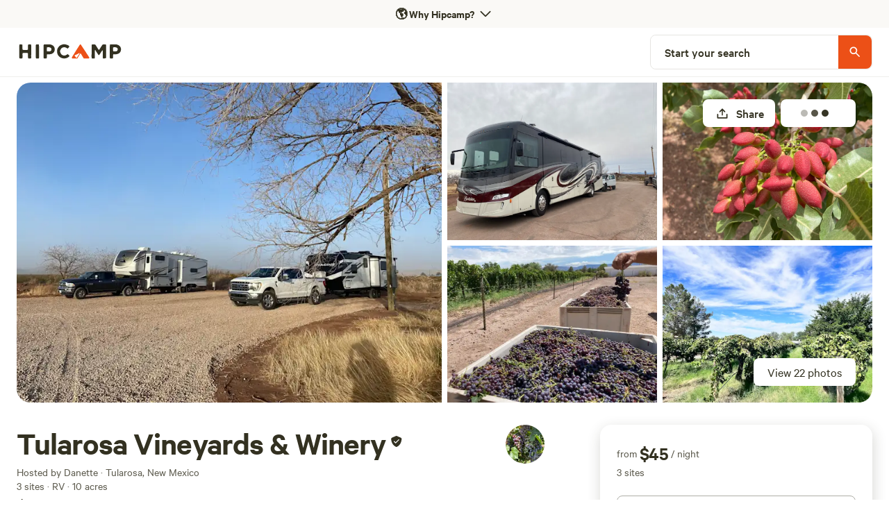

--- FILE ---
content_type: text/html; charset=utf-8
request_url: https://www.hipcamp.com/en-US/land/new-mexico-tularosa-vineyards-winery-88lh002m
body_size: 148376
content:
<!DOCTYPE html><html lang="en-US"><head><meta charSet="utf-8"/><script>
          (function(w,d,s,l,i){w[l]=w[l]||[];w[l].push({'gtm.start':
            new Date().getTime(),event:'gtm.js'});var f=d.getElementsByTagName(s)[0],
            j=d.createElement(s),dl=l!='dataLayer'?'&l='+l:'';j.async=true;j.src=
            'https://www.googletagmanager.com/gtm.js?id='+i+dl;f.parentNode.insertBefore(j,f);
          })(window,document,'script','dataLayer','GTM-5QS7Z4L');</script><meta name="viewport" content="width=device-width, initial-scale=1.0, viewport-fit=cover"/><link rel="icon" type="image/png" href="/favicon-96x96.png" sizes="96x96"/><link rel="icon" type="image/svg+xml" href="/favicon.svg"/><link rel="icon" href="/favicon.ico"/><link rel="apple-touch-icon" sizes="180x180" href="/apple-touch-icon.png"/><meta name="apple-mobile-web-app-title" content="Hipcamp"/><link rel="manifest" href="/site.webmanifest"/><link type="font/woff2" rel="preload" href="/next-static/fonts/calibre/CalibreWeb-Regular.woff2" as="font" crossorigin=""/><link type="font/woff2" rel="preload" href="/next-static/fonts/calibre/CalibreWeb-Medium.woff2" as="font" crossorigin=""/><link type="font/woff2" rel="preload" href="/next-static/fonts/calibre/CalibreWeb-Semibold.woff2" as="font" crossorigin=""/><link type="font/woff2" rel="preload" href="/next-static/fonts/hc-awesome/hc-awesome.woff2" as="font" crossorigin=""/><title>Tularosa Vineyards &amp; Winery - Hipcamp in Tularosa, New Mexico</title><meta name="description" content="We are a winery and vineyard that offers RV parking, with 20/30/50 electrical hook ups. We have a tasting room and retail shop, our hours currently are 12-5 daily CLOSED on TUESDAY. (you can still stay onsite Tuesday, we just wont offer tastings). Our Estate grown wines are produced and bottled on o..."/><meta name="twitter:card" content="summary_large_image"/><meta name="twitter:site" content="@hipcamp"/><meta name="twitter:creator" content="@hipcamp"/><meta property="og:title" content="Tularosa Vineyards &amp; Winery - Hipcamp in Tularosa, New Mexico"/><meta property="og:description" content="We are a winery and vineyard that offers RV parking, with 20/30/50 electrical hook ups. We have a tasting room and retail shop, our hours currently are 12-5 daily CLOSED on TUESDAY. (you can still stay onsite Tuesday, we just wont offer tastings). Our Estate grown wines are produced and bottled on o..."/><meta property="og:url" content="https://www.hipcamp.com/en-US/land/new-mexico-tularosa-vineyards-winery-88lh002m"/><meta property="og:type" content="website"/><meta property="og:image" content="https://hipcamp-res.cloudinary.com/images/c_limit,f_auto,h_1200,q_60,w_1920/v1710275860/land-photos/xwhcysrzcv2pq97y4qsy/tularosa-vineyards-winery-sangiovese-site-one.jpg"/><meta property="og:locale" content="en-US"/><meta property="og:site_name" content="Hipcamp"/><link rel="canonical" href="https://www.hipcamp.com/en-US/land/new-mexico-tularosa-vineyards-winery-88lh002m"/><meta name="p:domain_verify" content="e19fb0e0fc50aaba91d78e01755037bc"/><meta name="og:price:amount" property="og:price:amount" content="45"/><meta name="og:price:currency" property="og:price:currency" content="USD"/><meta name="product:brand" property="product:brand" content="Hipcamp"/><meta name="product:availability" property="product:availability" content="in stock"/><meta name="product:condition" property="product:condition" content="new"/><meta name="product:price:amount" property="product:price:amount" content="45"/><meta name="product:price:currency" property="product:price:currency" content="USD"/><meta name="product:retailer_item_id" property="product:retailer_item_id" content="187742"/><link rel="preload" as="image" imageSrcSet="https://hipcamp-res.cloudinary.com/images/f_auto,c_limit,w_384,q_auto/v1710275860/land-photos/xwhcysrzcv2pq97y4qsy/tularosa-vineyards-winery-sangiovese-site-one.jpg 384w, https://hipcamp-res.cloudinary.com/images/f_auto,c_limit,w_550,q_auto/v1710275860/land-photos/xwhcysrzcv2pq97y4qsy/tularosa-vineyards-winery-sangiovese-site-one.jpg 550w, https://hipcamp-res.cloudinary.com/images/f_auto,c_limit,w_740,q_auto/v1710275860/land-photos/xwhcysrzcv2pq97y4qsy/tularosa-vineyards-winery-sangiovese-site-one.jpg 740w, https://hipcamp-res.cloudinary.com/images/f_auto,c_limit,w_950,q_auto/v1710275860/land-photos/xwhcysrzcv2pq97y4qsy/tularosa-vineyards-winery-sangiovese-site-one.jpg 950w, https://hipcamp-res.cloudinary.com/images/f_auto,c_limit,w_1120,q_auto/v1710275860/land-photos/xwhcysrzcv2pq97y4qsy/tularosa-vineyards-winery-sangiovese-site-one.jpg 1120w, https://hipcamp-res.cloudinary.com/images/f_auto,c_limit,w_1280,q_auto/v1710275860/land-photos/xwhcysrzcv2pq97y4qsy/tularosa-vineyards-winery-sangiovese-site-one.jpg 1280w, https://hipcamp-res.cloudinary.com/images/f_auto,c_limit,w_1920,q_auto/v1710275860/land-photos/xwhcysrzcv2pq97y4qsy/tularosa-vineyards-winery-sangiovese-site-one.jpg 1920w, https://hipcamp-res.cloudinary.com/images/f_auto,c_limit,w_2560,q_auto/v1710275860/land-photos/xwhcysrzcv2pq97y4qsy/tularosa-vineyards-winery-sangiovese-site-one.jpg 2560w, https://hipcamp-res.cloudinary.com/images/f_auto,c_limit,w_3840,q_auto/v1710275860/land-photos/xwhcysrzcv2pq97y4qsy/tularosa-vineyards-winery-sangiovese-site-one.jpg 3840w" imageSizes="50vw" fetchpriority="high"/><link rel="preload" as="image" imageSrcSet="https://hipcamp-res.cloudinary.com/images/f_auto,c_limit,w_256,q_auto/v1710275860/land-photos/xwhcysrzcv2pq97y4qsy/tularosa-vineyards-winery-sangiovese-site-one.jpg 256w, https://hipcamp-res.cloudinary.com/images/f_auto,c_limit,w_384,q_auto/v1710275860/land-photos/xwhcysrzcv2pq97y4qsy/tularosa-vineyards-winery-sangiovese-site-one.jpg 384w, https://hipcamp-res.cloudinary.com/images/f_auto,c_limit,w_550,q_auto/v1710275860/land-photos/xwhcysrzcv2pq97y4qsy/tularosa-vineyards-winery-sangiovese-site-one.jpg 550w, https://hipcamp-res.cloudinary.com/images/f_auto,c_limit,w_740,q_auto/v1710275860/land-photos/xwhcysrzcv2pq97y4qsy/tularosa-vineyards-winery-sangiovese-site-one.jpg 740w, https://hipcamp-res.cloudinary.com/images/f_auto,c_limit,w_950,q_auto/v1710275860/land-photos/xwhcysrzcv2pq97y4qsy/tularosa-vineyards-winery-sangiovese-site-one.jpg 950w, https://hipcamp-res.cloudinary.com/images/f_auto,c_limit,w_1120,q_auto/v1710275860/land-photos/xwhcysrzcv2pq97y4qsy/tularosa-vineyards-winery-sangiovese-site-one.jpg 1120w, https://hipcamp-res.cloudinary.com/images/f_auto,c_limit,w_1280,q_auto/v1710275860/land-photos/xwhcysrzcv2pq97y4qsy/tularosa-vineyards-winery-sangiovese-site-one.jpg 1280w, https://hipcamp-res.cloudinary.com/images/f_auto,c_limit,w_1920,q_auto/v1710275860/land-photos/xwhcysrzcv2pq97y4qsy/tularosa-vineyards-winery-sangiovese-site-one.jpg 1920w, https://hipcamp-res.cloudinary.com/images/f_auto,c_limit,w_2560,q_auto/v1710275860/land-photos/xwhcysrzcv2pq97y4qsy/tularosa-vineyards-winery-sangiovese-site-one.jpg 2560w, https://hipcamp-res.cloudinary.com/images/f_auto,c_limit,w_3840,q_auto/v1710275860/land-photos/xwhcysrzcv2pq97y4qsy/tularosa-vineyards-winery-sangiovese-site-one.jpg 3840w" imageSizes="45vw" fetchpriority="high"/><meta name="robots" content="index,follow"/><meta name="googlebot" content="index,follow"/><script type="application/ld+json">{"@context":"https://schema.org","@type":"Campground","name":"Tularosa Vineyards & Winery","description":"We are a winery and vineyard that offers RV parking, with 20/30/50 electrical hook ups. We have a tasting room and retail shop, our hours currently are 12-5 daily CLOSED on TUESDAY. (you can still stay onsite Tuesday, we just wont offer tastings). Our Estate grown wines are produced and bottled on our site. We have pistachio trees and pecan trees, tranquil property that offers a beautiful redwood deck enclosed with Ivy outdoor patio with tables and chairs. Attractions located nearby include White Sands 30 miles away and Ruidoso.\n\nRV Parking Pad with 20/30/50 Electricity is $45 / night. Check in noon, check out 11 am\n\nNo water hook - ups\n\nBring your picnic, we do not have food.","address":{"addressCountry":"United States"},"aggregateRating":{"@type":"AggregateRating","ratingValue":98,"bestRating":100,"worstRating":0,"reviewCount":26},"priceRange":"$45","image":"https://hipcamp-res.cloudinary.com/f_auto,c_limit,w_1920,q_auto/images/v1710275860/land-photos/xwhcysrzcv2pq97y4qsy/tularosa-vineyards-winery-sangiovese-site-one.jpg","geo":{"@type":"GeoCoordinates","latitude":33.101451,"longitude":-106.034002}}</script><link rel="preload" as="image" imageSrcSet="https://hipcamp-res.cloudinary.com/images/f_auto,c_limit,w_256,q_auto/v1710278431/dev-campground-photos/ix5smvgp0xpudt9idmrp/tularosa-vineyards-winery-sangiovese-site-one.jpg 256w, https://hipcamp-res.cloudinary.com/images/f_auto,c_limit,w_384,q_auto/v1710278431/dev-campground-photos/ix5smvgp0xpudt9idmrp/tularosa-vineyards-winery-sangiovese-site-one.jpg 384w, https://hipcamp-res.cloudinary.com/images/f_auto,c_limit,w_550,q_auto/v1710278431/dev-campground-photos/ix5smvgp0xpudt9idmrp/tularosa-vineyards-winery-sangiovese-site-one.jpg 550w, https://hipcamp-res.cloudinary.com/images/f_auto,c_limit,w_740,q_auto/v1710278431/dev-campground-photos/ix5smvgp0xpudt9idmrp/tularosa-vineyards-winery-sangiovese-site-one.jpg 740w, https://hipcamp-res.cloudinary.com/images/f_auto,c_limit,w_950,q_auto/v1710278431/dev-campground-photos/ix5smvgp0xpudt9idmrp/tularosa-vineyards-winery-sangiovese-site-one.jpg 950w, https://hipcamp-res.cloudinary.com/images/f_auto,c_limit,w_1120,q_auto/v1710278431/dev-campground-photos/ix5smvgp0xpudt9idmrp/tularosa-vineyards-winery-sangiovese-site-one.jpg 1120w, https://hipcamp-res.cloudinary.com/images/f_auto,c_limit,w_1280,q_auto/v1710278431/dev-campground-photos/ix5smvgp0xpudt9idmrp/tularosa-vineyards-winery-sangiovese-site-one.jpg 1280w, https://hipcamp-res.cloudinary.com/images/f_auto,c_limit,w_1920,q_auto/v1710278431/dev-campground-photos/ix5smvgp0xpudt9idmrp/tularosa-vineyards-winery-sangiovese-site-one.jpg 1920w, https://hipcamp-res.cloudinary.com/images/f_auto,c_limit,w_2560,q_auto/v1710278431/dev-campground-photos/ix5smvgp0xpudt9idmrp/tularosa-vineyards-winery-sangiovese-site-one.jpg 2560w, https://hipcamp-res.cloudinary.com/images/f_auto,c_limit,w_3840,q_auto/v1710278431/dev-campground-photos/ix5smvgp0xpudt9idmrp/tularosa-vineyards-winery-sangiovese-site-one.jpg 3840w" imageSizes="25vw" fetchpriority="high"/><link rel="preload" as="image" imageSrcSet="https://hipcamp-res.cloudinary.com/images/f_auto,c_limit,w_256,q_auto/v1710275860/land-photos/xwhcysrzcv2pq97y4qsy/tularosa-vineyards-winery-sangiovese-site-one.jpg 256w, https://hipcamp-res.cloudinary.com/images/f_auto,c_limit,w_384,q_auto/v1710275860/land-photos/xwhcysrzcv2pq97y4qsy/tularosa-vineyards-winery-sangiovese-site-one.jpg 384w, https://hipcamp-res.cloudinary.com/images/f_auto,c_limit,w_550,q_auto/v1710275860/land-photos/xwhcysrzcv2pq97y4qsy/tularosa-vineyards-winery-sangiovese-site-one.jpg 550w, https://hipcamp-res.cloudinary.com/images/f_auto,c_limit,w_740,q_auto/v1710275860/land-photos/xwhcysrzcv2pq97y4qsy/tularosa-vineyards-winery-sangiovese-site-one.jpg 740w, https://hipcamp-res.cloudinary.com/images/f_auto,c_limit,w_950,q_auto/v1710275860/land-photos/xwhcysrzcv2pq97y4qsy/tularosa-vineyards-winery-sangiovese-site-one.jpg 950w, https://hipcamp-res.cloudinary.com/images/f_auto,c_limit,w_1120,q_auto/v1710275860/land-photos/xwhcysrzcv2pq97y4qsy/tularosa-vineyards-winery-sangiovese-site-one.jpg 1120w, https://hipcamp-res.cloudinary.com/images/f_auto,c_limit,w_1280,q_auto/v1710275860/land-photos/xwhcysrzcv2pq97y4qsy/tularosa-vineyards-winery-sangiovese-site-one.jpg 1280w, https://hipcamp-res.cloudinary.com/images/f_auto,c_limit,w_1920,q_auto/v1710275860/land-photos/xwhcysrzcv2pq97y4qsy/tularosa-vineyards-winery-sangiovese-site-one.jpg 1920w, https://hipcamp-res.cloudinary.com/images/f_auto,c_limit,w_2560,q_auto/v1710275860/land-photos/xwhcysrzcv2pq97y4qsy/tularosa-vineyards-winery-sangiovese-site-one.jpg 2560w, https://hipcamp-res.cloudinary.com/images/f_auto,c_limit,w_3840,q_auto/v1710275860/land-photos/xwhcysrzcv2pq97y4qsy/tularosa-vineyards-winery-sangiovese-site-one.jpg 3840w" imageSizes="25vw" fetchpriority="high"/><meta name="next-head-count" content="42"/><link rel="preload" href="/_next/static/css/cab4e520dc2fa94b.css?dpl=dpl_4DDz7Kk32AStz9siYXXQ1aZ8t1vB" as="style"/><link rel="stylesheet" href="/_next/static/css/cab4e520dc2fa94b.css?dpl=dpl_4DDz7Kk32AStz9siYXXQ1aZ8t1vB" data-n-g=""/><link rel="preload" href="/_next/static/css/5475b1536f869441.css?dpl=dpl_4DDz7Kk32AStz9siYXXQ1aZ8t1vB" as="style"/><link rel="stylesheet" href="/_next/static/css/5475b1536f869441.css?dpl=dpl_4DDz7Kk32AStz9siYXXQ1aZ8t1vB" data-n-p=""/><link rel="preload" href="/_next/static/css/355e76aeb35a7134.css?dpl=dpl_4DDz7Kk32AStz9siYXXQ1aZ8t1vB" as="style"/><link rel="stylesheet" href="/_next/static/css/355e76aeb35a7134.css?dpl=dpl_4DDz7Kk32AStz9siYXXQ1aZ8t1vB"/><noscript data-n-css=""></noscript><script defer="" nomodule="" src="/_next/static/chunks/polyfills-42372ed130431b0a.js?dpl=dpl_4DDz7Kk32AStz9siYXXQ1aZ8t1vB"></script><script defer="" src="/_next/static/chunks/3403-32144c928e0747d2.js?dpl=dpl_4DDz7Kk32AStz9siYXXQ1aZ8t1vB"></script><script defer="" src="/_next/static/chunks/8444.19c14ebd4ae886b8.js?dpl=dpl_4DDz7Kk32AStz9siYXXQ1aZ8t1vB"></script><script src="/_next/static/chunks/webpack-70ed2f327b21ee33.js?dpl=dpl_4DDz7Kk32AStz9siYXXQ1aZ8t1vB" defer=""></script><script src="/_next/static/chunks/framework-b0ec748c7a4c483a.js?dpl=dpl_4DDz7Kk32AStz9siYXXQ1aZ8t1vB" defer=""></script><script src="/_next/static/chunks/main-7d5ed1c6e2768ca7.js?dpl=dpl_4DDz7Kk32AStz9siYXXQ1aZ8t1vB" defer=""></script><script src="/_next/static/chunks/pages/_app-26b782025210074a.js?dpl=dpl_4DDz7Kk32AStz9siYXXQ1aZ8t1vB" defer=""></script><script src="/_next/static/chunks/2c796e83-4e81635b01c1661d.js?dpl=dpl_4DDz7Kk32AStz9siYXXQ1aZ8t1vB" defer=""></script><script src="/_next/static/chunks/75fc9c18-a8c9805be41684e2.js?dpl=dpl_4DDz7Kk32AStz9siYXXQ1aZ8t1vB" defer=""></script><script src="/_next/static/chunks/5675-98255a932f2f23c2.js?dpl=dpl_4DDz7Kk32AStz9siYXXQ1aZ8t1vB" defer=""></script><script src="/_next/static/chunks/9962-310de7f246b5a4bc.js?dpl=dpl_4DDz7Kk32AStz9siYXXQ1aZ8t1vB" defer=""></script><script src="/_next/static/chunks/992-9823bc22597aeeeb.js?dpl=dpl_4DDz7Kk32AStz9siYXXQ1aZ8t1vB" defer=""></script><script src="/_next/static/chunks/279-067a1fa8bf4a601d.js?dpl=dpl_4DDz7Kk32AStz9siYXXQ1aZ8t1vB" defer=""></script><script src="/_next/static/chunks/6718-22c7b80e2064b4b7.js?dpl=dpl_4DDz7Kk32AStz9siYXXQ1aZ8t1vB" defer=""></script><script src="/_next/static/chunks/7557-cbadc364e81af259.js?dpl=dpl_4DDz7Kk32AStz9siYXXQ1aZ8t1vB" defer=""></script><script src="/_next/static/chunks/198-b9feb28e2a2a0df1.js?dpl=dpl_4DDz7Kk32AStz9siYXXQ1aZ8t1vB" defer=""></script><script src="/_next/static/chunks/5903-e0bbabb2301aae50.js?dpl=dpl_4DDz7Kk32AStz9siYXXQ1aZ8t1vB" defer=""></script><script src="/_next/static/chunks/2721-df6db4a8a8f8a008.js?dpl=dpl_4DDz7Kk32AStz9siYXXQ1aZ8t1vB" defer=""></script><script src="/_next/static/chunks/7352-eee27a4a6e05442f.js?dpl=dpl_4DDz7Kk32AStz9siYXXQ1aZ8t1vB" defer=""></script><script src="/_next/static/chunks/3046-16834918b27d47f0.js?dpl=dpl_4DDz7Kk32AStz9siYXXQ1aZ8t1vB" defer=""></script><script src="/_next/static/chunks/2586-8fa4051d2234fb91.js?dpl=dpl_4DDz7Kk32AStz9siYXXQ1aZ8t1vB" defer=""></script><script src="/_next/static/chunks/9048-87fbf9f1f1a653d9.js?dpl=dpl_4DDz7Kk32AStz9siYXXQ1aZ8t1vB" defer=""></script><script src="/_next/static/chunks/7634-4137ffe087a99ad6.js?dpl=dpl_4DDz7Kk32AStz9siYXXQ1aZ8t1vB" defer=""></script><script src="/_next/static/chunks/3998-2fe858084dda4405.js?dpl=dpl_4DDz7Kk32AStz9siYXXQ1aZ8t1vB" defer=""></script><script src="/_next/static/chunks/6089-e82bd036819f7df8.js?dpl=dpl_4DDz7Kk32AStz9siYXXQ1aZ8t1vB" defer=""></script><script src="/_next/static/chunks/2454-3cf031a9c6d6cfb0.js?dpl=dpl_4DDz7Kk32AStz9siYXXQ1aZ8t1vB" defer=""></script><script src="/_next/static/chunks/451-74020fd05aee8764.js?dpl=dpl_4DDz7Kk32AStz9siYXXQ1aZ8t1vB" defer=""></script><script src="/_next/static/chunks/1033-c75e4c5fc583579a.js?dpl=dpl_4DDz7Kk32AStz9siYXXQ1aZ8t1vB" defer=""></script><script src="/_next/static/chunks/6490-2a1098763549be54.js?dpl=dpl_4DDz7Kk32AStz9siYXXQ1aZ8t1vB" defer=""></script><script src="/_next/static/chunks/8542-b3ba920ecf523eea.js?dpl=dpl_4DDz7Kk32AStz9siYXXQ1aZ8t1vB" defer=""></script><script src="/_next/static/chunks/9725-4acecb3882ff2d0f.js?dpl=dpl_4DDz7Kk32AStz9siYXXQ1aZ8t1vB" defer=""></script><script src="/_next/static/chunks/5429-938cadeb4086558f.js?dpl=dpl_4DDz7Kk32AStz9siYXXQ1aZ8t1vB" defer=""></script><script src="/_next/static/chunks/3420-80c476a4b228c217.js?dpl=dpl_4DDz7Kk32AStz9siYXXQ1aZ8t1vB" defer=""></script><script src="/_next/static/chunks/9279-3e0cfe3dd2acbc77.js?dpl=dpl_4DDz7Kk32AStz9siYXXQ1aZ8t1vB" defer=""></script><script src="/_next/static/chunks/5670-7652d7b7fe831648.js?dpl=dpl_4DDz7Kk32AStz9siYXXQ1aZ8t1vB" defer=""></script><script src="/_next/static/chunks/5993-7316aace76ab36f9.js?dpl=dpl_4DDz7Kk32AStz9siYXXQ1aZ8t1vB" defer=""></script><script src="/_next/static/chunks/6725-80a6d7e498053cae.js?dpl=dpl_4DDz7Kk32AStz9siYXXQ1aZ8t1vB" defer=""></script><script src="/_next/static/chunks/9237-f8926640bc5c1c44.js?dpl=dpl_4DDz7Kk32AStz9siYXXQ1aZ8t1vB" defer=""></script><script src="/_next/static/chunks/6592-93b91651f248595b.js?dpl=dpl_4DDz7Kk32AStz9siYXXQ1aZ8t1vB" defer=""></script><script src="/_next/static/chunks/4548-94852a492d6bb154.js?dpl=dpl_4DDz7Kk32AStz9siYXXQ1aZ8t1vB" defer=""></script><script src="/_next/static/chunks/3362-3c9191189ae1227a.js?dpl=dpl_4DDz7Kk32AStz9siYXXQ1aZ8t1vB" defer=""></script><script src="/_next/static/chunks/7982-f545995e46173cb8.js?dpl=dpl_4DDz7Kk32AStz9siYXXQ1aZ8t1vB" defer=""></script><script src="/_next/static/chunks/5922-9b6372dbeb8c7151.js?dpl=dpl_4DDz7Kk32AStz9siYXXQ1aZ8t1vB" defer=""></script><script src="/_next/static/chunks/8655-23b685253835451c.js?dpl=dpl_4DDz7Kk32AStz9siYXXQ1aZ8t1vB" defer=""></script><script src="/_next/static/chunks/2622-4663ec093754f93b.js?dpl=dpl_4DDz7Kk32AStz9siYXXQ1aZ8t1vB" defer=""></script><script src="/_next/static/chunks/2544-81ebd55a0211c516.js?dpl=dpl_4DDz7Kk32AStz9siYXXQ1aZ8t1vB" defer=""></script><script src="/_next/static/chunks/pages/land/%5BlandIdSegments%5D-8018c778a9c0d1b7.js?dpl=dpl_4DDz7Kk32AStz9siYXXQ1aZ8t1vB" defer=""></script><script src="/_next/static/ArjxQIJZyJ_RzpZsfGGEO/_buildManifest.js?dpl=dpl_4DDz7Kk32AStz9siYXXQ1aZ8t1vB" defer=""></script><script src="/_next/static/ArjxQIJZyJ_RzpZsfGGEO/_ssgManifest.js?dpl=dpl_4DDz7Kk32AStz9siYXXQ1aZ8t1vB" defer=""></script><style id="jss-server-side"></style><style data-styled="" data-styled-version="5.3.11">.eGInCu{border-radius:8px;border:0px solid transparent;display:-webkit-box;display:-webkit-flex;display:-ms-flexbox;display:flex;-webkit-flex:1;-ms-flex:1;flex:1;-webkit-align-items:center;-webkit-box-align:center;-ms-flex-align:center;align-items:center;height:-webkit-fit-content;height:-moz-fit-content;height:fit-content;padding:0px;}/*!sc*/
.cglmOt{border-radius:8px;display:-webkit-box;display:-webkit-flex;display:-ms-flexbox;display:flex;-webkit-align-items:center;-webkit-box-align:center;-ms-flex-align:center;align-items:center;-webkit-box-pack:center;-webkit-justify-content:center;-ms-flex-pack:center;justify-content:center;-webkit-flex:1;-ms-flex:1;flex:1;}/*!sc*/
.ewMTle{-webkit-align-items:center;-webkit-box-align:center;-ms-flex-align:center;align-items:center;}/*!sc*/
.hFSmmG{display:-webkit-box;display:-webkit-flex;display:-ms-flexbox;display:flex;}/*!sc*/
.brvSKX{display:block;}/*!sc*/
@media screen and (min-width:0px){.brvSKX{display:block;}}/*!sc*/
@media screen and (min-width:550px){.brvSKX{display:block;}}/*!sc*/
@media screen and (min-width:740px){.brvSKX{display:none;}}/*!sc*/
@media screen and (min-width:950px){.brvSKX{display:none;}}/*!sc*/
.gmXzIU{display:block;}/*!sc*/
@media screen and (min-width:0px){.gmXzIU{display:block;}}/*!sc*/
@media screen and (min-width:550px){.gmXzIU{display:block;}}/*!sc*/
@media screen and (min-width:740px){.gmXzIU{display:block;}}/*!sc*/
@media screen and (min-width:950px){.gmXzIU{display:none;}}/*!sc*/
@media screen and (min-width:1120px){.gmXzIU{display:none;}}/*!sc*/
.kQsgYE{display:-webkit-box;display:-webkit-flex;display:-ms-flexbox;display:flex;-webkit-flex-direction:row;-ms-flex-direction:row;flex-direction:row;-webkit-align-items:center;-webkit-box-align:center;-ms-flex-align:center;align-items:center;height:70px;min-height:70px;background-color:white;-webkit-box-pack:start;-webkit-justify-content:flex-start;-ms-flex-pack:start;justify-content:flex-start;}/*!sc*/
.gFbRhg{background-color:white;border:1px solid #DEDEDE;border-radius:40px;-webkit-align-items:center;-webkit-box-align:center;-ms-flex-align:center;align-items:center;-webkit-box-pack:center;-webkit-justify-content:center;-ms-flex-pack:center;justify-content:center;display:-webkit-box;display:-webkit-flex;display:-ms-flexbox;display:flex;width:40px;height:40px;}/*!sc*/
.ipOQfw{border-radius:0;border:0px solid transparent;display:-webkit-box;display:-webkit-flex;display:-ms-flexbox;display:flex;-webkit-align-items:center;-webkit-box-align:center;-ms-flex-align:center;align-items:center;}/*!sc*/
.gsowLc{display:none;}/*!sc*/
@media screen and (min-width:0px){.gsowLc{display:none;}}/*!sc*/
@media screen and (min-width:550px){.gsowLc{display:none;}}/*!sc*/
@media screen and (min-width:740px){.gsowLc{display:none;}}/*!sc*/
@media screen and (min-width:950px){.gsowLc{display:block;}}/*!sc*/
@media screen and (min-width:1120px){.gsowLc{display:block;}}/*!sc*/
.bYULes{height:0;}/*!sc*/
.hjMhkh{display:-webkit-box;display:-webkit-flex;display:-ms-flexbox;display:flex;-webkit-flex-direction:row;-ms-flex-direction:row;flex-direction:row;-webkit-align-items:center;-webkit-box-align:center;-ms-flex-align:center;align-items:center;height:70px;min-height:70px;background-color:white;-webkit-box-pack:justify;-webkit-justify-content:space-between;-ms-flex-pack:justify;justify-content:space-between;}/*!sc*/
.gEqYdu{position:relative;}/*!sc*/
.jRFGMm{border-radius:0px;overflow:hidden;}/*!sc*/
@media screen and (min-width:0px){.jRFGMm{border-radius:0px;}}/*!sc*/
@media screen and (min-width:550px){.jRFGMm{border-radius:0px;}}/*!sc*/
@media screen and (min-width:740px){.jRFGMm{border-radius:8px;}}/*!sc*/
@media screen and (min-width:950px){.jRFGMm{border-radius:8px;}}/*!sc*/
.fuzTPq{background-color:#E6E5E2FF;}/*!sc*/
.gocpvH{border-radius:0;border:0px solid transparent;height:100%;width:100%;display:inline-block;}/*!sc*/
.cgeWgP{width:100vw;height:calc(100vw / 3 * 2);position:relative;}/*!sc*/
.dIanhL{background-color:#333121FF;}/*!sc*/
.jtYUyu{width:100vw;height:calc(100vw / 3 * 2);position:relative;opacity:0.3;}/*!sc*/
.bhitDZ{color:white;}/*!sc*/
.dCRGHp{position:absolute;top:12px;right:8px;padding:8px;}/*!sc*/
.gBJjMA{display:none;}/*!sc*/
@media screen and (min-width:0px){.gBJjMA{display:none;}}/*!sc*/
@media screen and (min-width:550px){.gBJjMA{display:none;}}/*!sc*/
@media screen and (min-width:740px){.gBJjMA{display:block;}}/*!sc*/
@media screen and (min-width:950px){.gBJjMA{display:block;}}/*!sc*/
.bixsBL{border-radius:8px;display:-webkit-box;display:-webkit-flex;display:-ms-flexbox;display:flex;-webkit-align-items:center;-webkit-box-align:center;-ms-flex-align:center;align-items:center;-webkit-box-pack:center;-webkit-justify-content:center;-ms-flex-pack:center;justify-content:center;-webkit-flex:1;-ms-flex:1;flex:1;color:text:disabled;width:sm;height:sm;}/*!sc*/
.cFcNBV{display:-webkit-box;display:-webkit-flex;display:-ms-flexbox;display:flex;-webkit-align-items:center;-webkit-box-align:center;-ms-flex-align:center;align-items:center;padding-right:2px;min-width:80px;}/*!sc*/
.eARA-dZ{display:-webkit-box;display:-webkit-flex;display:-ms-flexbox;display:flex;-webkit-align-items:center;-webkit-box-align:center;-ms-flex-align:center;align-items:center;-webkit-box-pack:center;-webkit-justify-content:center;-ms-flex-pack:center;justify-content:center;width:100%;}/*!sc*/
.eCyhJA{background-color:#333121FF;width:10px;height:10px;border-radius:10px;margin-right:5px;}/*!sc*/
.bNaUgO{position:absolute;bottom:48px;right:16px;border-radius:8px;padding:8px;background-color:rgba(0,0,0,0.5);}/*!sc*/
.eNJQWL{display:none;}/*!sc*/
@media screen and (min-width:0px){.eNJQWL{display:none;}}/*!sc*/
@media screen and (min-width:550px){.eNJQWL{display:none;}}/*!sc*/
@media screen and (min-width:740px){.eNJQWL{display:block;}}/*!sc*/
@media screen and (min-width:950px){.eNJQWL{display:block;}}/*!sc*/
@media screen and (min-width:1120px){.eNJQWL{display:block;}}/*!sc*/
.iDwsMP{border:1px solid;border-color:#E6E5E2FF;width:320px;}/*!sc*/
.jdglCQ{border-radius:8px;display:-webkit-box;display:-webkit-flex;display:-ms-flexbox;display:flex;-webkit-align-items:center;-webkit-box-align:center;-ms-flex-align:center;align-items:center;-webkit-box-pack:center;-webkit-justify-content:center;-ms-flex-pack:center;justify-content:center;-webkit-flex:1;-ms-flex:1;flex:1;width:md;height:md;}/*!sc*/
.fcWeFy{padding-left:20px;padding-right:32px;}/*!sc*/
.gmtgfS{height:48px;width:48px;padding:0px;background-color:#EC5017FF;border-top-right-radius:8px;border-bottom-right-radius:8px;display:-webkit-box;display:-webkit-flex;display:-ms-flexbox;display:flex;-webkit-align-items:center;-webkit-box-align:center;-ms-flex-align:center;align-items:center;-webkit-box-pack:center;-webkit-justify-content:center;-ms-flex-pack:center;justify-content:center;}/*!sc*/
.fidalO{background-color:white;}/*!sc*/
.fsvnIH{position:relative;margin-top:8px;}/*!sc*/
.kDfTXv{border-radius:0;overflow:hidden;}/*!sc*/
@media screen and (min-width:0px){.kDfTXv{border-radius:0;}}/*!sc*/
@media screen and (min-width:550px){.kDfTXv{border-radius:20px;}}/*!sc*/
.hvQIEI{position:relative;height:100%;}/*!sc*/
.hkTzBa{display:block;width:100%;padding-top:75%;}/*!sc*/
.geataC{position:absolute;top:0;bottom:0;left:0;right:0;}/*!sc*/
.jTPFRM{border-radius:0;border:0px solid transparent;background-color:#E6E5E2FF;}/*!sc*/
.gODjSC{position:absolute;bottom:24px;right:24px;}/*!sc*/
.fduQDN{border-radius:8px;display:-webkit-box;display:-webkit-flex;display:-ms-flexbox;display:flex;-webkit-align-items:center;-webkit-box-align:center;-ms-flex-align:center;align-items:center;-webkit-box-pack:center;-webkit-justify-content:center;-ms-flex-pack:center;justify-content:center;-webkit-flex:1;-ms-flex:1;flex:1;color:text;width:sm;height:sm;}/*!sc*/
.eMszqj{position:absolute;top:24px;right:16px;}/*!sc*/
.nkUko{position:relative;z-index:100;top:32px;right:423px;}/*!sc*/
.kDnJXG{position:absolute;border-radius:16px;}/*!sc*/
.gFQNym{display:-webkit-box;display:-webkit-flex;display:-ms-flexbox;display:flex;-webkit-align-items:center;-webkit-box-align:center;-ms-flex-align:center;align-items:center;}/*!sc*/
.hKrmPT{padding-right:8px;padding-top:4px;padding-left:4px;}/*!sc*/
.isKbDL{display:-webkit-box;display:-webkit-flex;display:-ms-flexbox;display:flex;padding-top:32px;padding-bottom:48px;}/*!sc*/
.lcjbMh{margin-bottom:24px;}/*!sc*/
.hyhZvc{display:-webkit-box;display:-webkit-flex;display:-ms-flexbox;display:flex;-webkit-box-pack:justify;-webkit-justify-content:space-between;-ms-flex-pack:justify;justify-content:space-between;-webkit-align-items:flex-start;-webkit-box-align:flex-start;-ms-flex-align:flex-start;align-items:flex-start;width:100%;}/*!sc*/
.cQzJWt{-webkit-flex:1;-ms-flex:1;flex:1;margin-right:16px;-webkit-align-items:center;-webkit-box-align:center;-ms-flex-align:center;align-items:center;text-align:center;}/*!sc*/
@media screen and (min-width:0px){.cQzJWt{-webkit-align-items:center;-webkit-box-align:center;-ms-flex-align:center;align-items:center;text-align:center;}}/*!sc*/
@media screen and (min-width:550px){.cQzJWt{-webkit-align-items:center;-webkit-box-align:center;-ms-flex-align:center;align-items:center;text-align:center;}}/*!sc*/
@media screen and (min-width:740px){.cQzJWt{-webkit-align-items:flex-start;-webkit-box-align:flex-start;-ms-flex-align:flex-start;align-items:flex-start;text-align:left;}}/*!sc*/
.gOiEPA{display:inline;}/*!sc*/
.chIHPv{display:inline-block;vertical-align:bottom;height:34px;padding-top:4px;padding-left:2px;}/*!sc*/
@media screen and (min-width:0px){.chIHPv{height:34px;padding-top:4px;padding-left:2px;}}/*!sc*/
@media screen and (min-width:550px){.chIHPv{height:34px;padding-top:4px;padding-left:2px;}}/*!sc*/
@media screen and (min-width:740px){.chIHPv{height:38px;padding-top:4px;padding-left:4px;}}/*!sc*/
@media screen and (min-width:950px){.chIHPv{height:54px;padding-top:12px;}}/*!sc*/
.cxpTaj{-webkit-align-items:center;-webkit-box-align:center;-ms-flex-align:center;align-items:center;text-align:center;}/*!sc*/
@media screen and (min-width:0px){.cxpTaj{-webkit-align-items:center;-webkit-box-align:center;-ms-flex-align:center;align-items:center;text-align:center;}}/*!sc*/
@media screen and (min-width:550px){.cxpTaj{-webkit-align-items:center;-webkit-box-align:center;-ms-flex-align:center;align-items:center;text-align:center;}}/*!sc*/
@media screen and (min-width:740px){.cxpTaj{-webkit-align-items:flex-start;-webkit-box-align:flex-start;-ms-flex-align:flex-start;align-items:flex-start;text-align:left;}}/*!sc*/
.fwjPre{display:-webkit-box;display:-webkit-flex;display:-ms-flexbox;display:flex;-webkit-flex-direction:row;-ms-flex-direction:row;flex-direction:row;-webkit-align-items:center;-webkit-box-align:center;-ms-flex-align:center;align-items:center;}/*!sc*/
.epdfTa{display:-webkit-inline-box;display:-webkit-inline-flex;display:-ms-inline-flexbox;display:inline-flex;}/*!sc*/
.HyuVL{margin-left:0px;margin-right:4px;display:inline;}/*!sc*/
.yZnyz{box-shadow:0;display:-webkit-box;display:-webkit-flex;display:-ms-flexbox;display:flex;-webkit-align-items:center;-webkit-box-align:center;-ms-flex-align:center;align-items:center;-webkit-box-pack:center;-webkit-justify-content:center;-ms-flex-pack:center;justify-content:center;border-radius:56px;border:none;overflow:hidden;height:56px;width:56px;}/*!sc*/
.dhWdOY{border-top-width:1px;border-top-style:solid;border-top-color:#F0EFECFF;}/*!sc*/
.dyRdTe{margin-top:24px;margin-bottom:24px;}/*!sc*/
.fkfxCV{position:relative;display:-webkit-box;display:-webkit-flex;display:-ms-flexbox;display:flex;-webkit-flex-shrink:0;-ms-flex-negative:0;flex-shrink:0;-webkit-align-items:flex-start;-webkit-box-align:flex-start;-ms-flex-align:flex-start;align-items:flex-start;-webkit-box-pack:center;-webkit-justify-content:center;-ms-flex-pack:center;justify-content:center;}/*!sc*/
.jHMGlX{height:52px;}/*!sc*/
.icDwiC{-webkit-box-pack:center;-webkit-justify-content:center;-ms-flex-pack:center;justify-content:center;}/*!sc*/
.fjFrKo{display:block;}/*!sc*/
.jdekKu{margin-top:24px;}/*!sc*/
@media screen and (min-width:0px){.jdekKu{margin-top:24px;}}/*!sc*/
@media screen and (min-width:550px){.jdekKu{margin-top:24px;}}/*!sc*/
@media screen and (min-width:740px){.jdekKu{margin-top:32px;}}/*!sc*/
@media screen and (min-width:950px){.jdekKu{margin-top:32px;}}/*!sc*/
.blgrvF{min-width:0%;display:none;}/*!sc*/
@media screen and (min-width:0px){.blgrvF{min-width:0%;display:none;}}/*!sc*/
@media screen and (min-width:550px){.blgrvF{min-width:0%;display:none;}}/*!sc*/
@media screen and (min-width:740px){.blgrvF{min-width:10%;display:initial;}}/*!sc*/
@media screen and (min-width:950px){.blgrvF{min-width:80px;display:initial;}}/*!sc*/
.eQjYmB{min-width:100%;display:none;}/*!sc*/
@media screen and (min-width:0px){.eQjYmB{min-width:100%;display:none;}}/*!sc*/
@media screen and (min-width:550px){.eQjYmB{min-width:100%;display:none;}}/*!sc*/
@media screen and (min-width:740px){.eQjYmB{min-width:30%;display:initial;}}/*!sc*/
@media screen and (min-width:950px){.eQjYmB{min-width:312px;display:initial;}}/*!sc*/
@media screen and (min-width:1120px){.eQjYmB{min-width:367px;}}/*!sc*/
@media screen and (min-width:1280px){.eQjYmB{min-width:392px;}}/*!sc*/
.jmDvlS{display:-webkit-box;display:-webkit-flex;display:-ms-flexbox;display:flex;-webkit-flex-direction:column;-ms-flex-direction:column;flex-direction:column;}/*!sc*/
.dzBRml{-webkit-align-items:center;-webkit-box-align:center;-ms-flex-align:center;align-items:center;-webkit-flex-wrap:wrap;-ms-flex-wrap:wrap;flex-wrap:wrap;}/*!sc*/
.cxLKeB{margin-top:24px;}/*!sc*/
.jjVkXC{-webkit-flex:1;-ms-flex:1;flex:1;position:relative;margin:0px;}/*!sc*/
.cnGGez{border-radius:0;border:0px solid transparent;width:100%;}/*!sc*/
.fieWsw{position:relative;text-align:left;display:-webkit-box;display:-webkit-flex;display:-ms-flexbox;display:flex;-webkit-flex-direction:column;-ms-flex-direction:column;flex-direction:column;border:1px solid #ADADA6;padding-left:1px;padding-right:1px;padding-top:1px;padding-bottom:1px;border-radius:8px;-webkit-flex:1;-ms-flex:1;flex:1;}/*!sc*/
.kIZUPT{min-height:56px;-webkit-flex:1;-ms-flex:1;flex:1;display:-webkit-box;display:-webkit-flex;display:-ms-flexbox;display:flex;-webkit-align-items:center;-webkit-box-align:center;-ms-flex-align:center;align-items:center;-webkit-box-pack:justify;-webkit-justify-content:space-between;-ms-flex-pack:justify;justify-content:space-between;margin-right:8px;margin-left:12px;}/*!sc*/
.iXxzPP{width:25px;margin-right:12px;}/*!sc*/
.hjpmNv{min-height:56px;-webkit-flex:1;-ms-flex:1;flex:1;display:-webkit-box;display:-webkit-flex;display:-ms-flexbox;display:flex;-webkit-flex-direction:column;-ms-flex-direction:column;flex-direction:column;position:relative;}/*!sc*/
.FXYwf{position:absolute;top:16px;left:0px;color:#666;}/*!sc*/
.dZpLHt{display:-webkit-box;display:-webkit-flex;display:-ms-flexbox;display:flex;-webkit-flex:1;-ms-flex:1;flex:1;-webkit-align-items:flex-start;-webkit-box-align:flex-start;-ms-flex-align:flex-start;align-items:flex-start;margin-top:26px;opacity:0;}/*!sc*/
.jroqeR{display:-webkit-box;display:-webkit-flex;display:-ms-flexbox;display:flex;-webkit-align-items:center;-webkit-box-align:center;-ms-flex-align:center;align-items:center;-webkit-flex:1;-ms-flex:1;flex:1;}/*!sc*/
.eQygDu{display:-webkit-box;display:-webkit-flex;display:-ms-flexbox;display:flex;-webkit-box-pack:justify;-webkit-justify-content:space-between;-ms-flex-pack:justify;justify-content:space-between;}/*!sc*/
.hAaPCL{position:absolute;top:9px;left:0px;color:#000;}/*!sc*/
.jertpA{display:-webkit-box;display:-webkit-flex;display:-ms-flexbox;display:flex;-webkit-flex:1;-ms-flex:1;flex:1;-webkit-align-items:flex-start;-webkit-box-align:flex-start;-ms-flex-align:flex-start;align-items:flex-start;margin-top:26px;opacity:1;}/*!sc*/
.kLLijM{border-radius:8px;display:-webkit-box;display:-webkit-flex;display:-ms-flexbox;display:flex;-webkit-align-items:center;-webkit-box-align:center;-ms-flex-align:center;align-items:center;-webkit-box-pack:center;-webkit-justify-content:center;-ms-flex-pack:center;justify-content:center;-webkit-flex:1;-ms-flex:1;flex:1;color:primary;width:md;height:md;}/*!sc*/
.hwIMqU{display:block;}/*!sc*/
@media screen and (min-width:0px){.hwIMqU{display:block;}}/*!sc*/
@media screen and (min-width:550px){.hwIMqU{display:block;}}/*!sc*/
.lcfFpJ{margin-bottom:24px;}/*!sc*/
@media screen and (min-width:0px){.lcfFpJ{margin-bottom:24px;}}/*!sc*/
@media screen and (min-width:550px){.lcfFpJ{margin-bottom:24px;}}/*!sc*/
@media screen and (min-width:740px){.lcfFpJ{margin-bottom:32px;}}/*!sc*/
.gWBDrQ{margin-bottom:16px;}/*!sc*/
.cNaomg{display:-webkit-box;display:-webkit-flex;display:-ms-flexbox;display:flex;-webkit-align-items:flex-end;-webkit-box-align:flex-end;-ms-flex-align:flex-end;align-items:flex-end;-webkit-flex-direction:row;-ms-flex-direction:row;flex-direction:row;}/*!sc*/
.uqVbM{display:-webkit-box;display:-webkit-flex;display:-ms-flexbox;display:flex;-webkit-align-items:center;-webkit-box-align:center;-ms-flex-align:center;align-items:center;-webkit-flex-direction:row;-ms-flex-direction:row;flex-direction:row;-webkit-flex-wrap:wrap;-ms-flex-wrap:wrap;flex-wrap:wrap;padding-top:16px;}/*!sc*/
.dIRsf{height:36px;}/*!sc*/
@media screen and (min-width:0px){.dIRsf{height:36px;}}/*!sc*/
@media screen and (min-width:550px){.dIRsf{height:36px;}}/*!sc*/
@media screen and (min-width:740px){.dIRsf{height:44px;}}/*!sc*/
.elRpEi{border-radius:0;border:0px solid transparent;width:-webkit-max-content;width:-moz-max-content;width:max-content;height:sm;}/*!sc*/
@media screen and (min-width:0px){.elRpEi{width:sm;height:sm;}}/*!sc*/
@media screen and (min-width:550px){.elRpEi{width:sm;height:sm;}}/*!sc*/
@media screen and (min-width:740px){.elRpEi{width:md;height:md;}}/*!sc*/
.eiMJjq{-webkit-box-pack:justify;-webkit-justify-content:space-between;-ms-flex-pack:justify;justify-content:space-between;}/*!sc*/
.goPfxa{padding-right:32px;width:58.5%;}/*!sc*/
.cKUeae{padding-top:24px;}/*!sc*/
.glGwRT{display:-webkit-box;display:-webkit-flex;display:-ms-flexbox;display:flex;-webkit-flex-direction:row;-ms-flex-direction:row;flex-direction:row;width:100%;color:#333121FF;}/*!sc*/
.DEEQt{border-radius:12px;background-color:#FAF9F6FF;}/*!sc*/
.dcFpoq{width:100%;max-width:100%;}/*!sc*/
@media screen and (min-width:0px){.dcFpoq{width:100%;max-width:100%;}}/*!sc*/
@media screen and (min-width:550px){.dcFpoq{width:100%;max-width:100%;}}/*!sc*/
@media screen and (min-width:740px){.dcFpoq{width:272px;max-width:272px;}}/*!sc*/
.givxdW{border-radius:16px;overflow:hidden;}/*!sc*/
.fZmWaS{border-radius:0;border:0px solid transparent;display:inline-block;}/*!sc*/
.iJXudP{margin-left:4px;margin-right:4px;height:8px;width:8px;border-radius:4px;background-color:white;margin-bottom:2px;}/*!sc*/
.hsJoci{margin-left:4px;margin-right:4px;height:8px;width:8px;border-radius:4px;background-color:rgba(255,255,255,0.50);margin-bottom:2px;}/*!sc*/
.fBqvTD{margin-left:4px;margin-right:4px;height:6px;width:6px;border-radius:4px;background-color:rgba(255,255,255,0.50);margin-bottom:3px;}/*!sc*/
.jnryCM{margin-left:4px;margin-right:4px;height:4px;width:4px;border-radius:4px;background-color:rgba(255,255,255,0.50);margin-bottom:4px;}/*!sc*/
.kXNpCK{padding:0px;min-width:0;}/*!sc*/
.gIRqgI{display:-webkit-box;display:-webkit-flex;display:-ms-flexbox;display:flex;-webkit-flex-direction:row;-ms-flex-direction:row;flex-direction:row;-webkit-box-pack:justify;-webkit-justify-content:space-between;-ms-flex-pack:justify;justify-content:space-between;-webkit-flex:1;-ms-flex:1;flex:1;margin-top:12px;margin-left:0px;min-width:0;height:272px;}/*!sc*/
@media screen and (min-width:0px){.gIRqgI{margin-top:12px;margin-left:0px;}}/*!sc*/
@media screen and (min-width:550px){.gIRqgI{margin-top:12px;margin-left:0px;}}/*!sc*/
@media screen and (min-width:740px){.gIRqgI{margin-top:0px;margin-left:16px;}}/*!sc*/
.NvoTB{min-width:0;width:100%;}/*!sc*/
.eFmKuh{margin-bottom:2px;display:-webkit-box;display:-webkit-flex;display:-ms-flexbox;display:flex;}/*!sc*/
.fIZMlL{margin-right:16px;}/*!sc*/
.iQOCXI{-webkit-align-items:center;-webkit-box-align:center;-ms-flex-align:center;align-items:center;margin-left:auto;}/*!sc*/
.BXmvE{color:#333121FF;}/*!sc*/
.ednlXv{margin-top:4px;}/*!sc*/
.cAonog{margin-top:12px;}/*!sc*/
.lpiWxj{-webkit-flex:1;-ms-flex:1;flex:1;margin-right:4px;}/*!sc*/
.ekGiEl{position:absolute;top:50%;left:50%;}/*!sc*/
.ihwVZk{border-top-color:#5C5A4DFF;}/*!sc*/
.jfyIPA{-webkit-flex:1;-ms-flex:1;flex:1;margin-left:4px;}/*!sc*/
.dImGUP{margin-top:16px;-webkit-box-pack:justify;-webkit-justify-content:space-between;-ms-flex-pack:justify;justify-content:space-between;width:100%;-webkit-flex:1;-ms-flex:1;flex:1;-webkit-align-items:flex-end;-webkit-box-align:flex-end;-ms-flex-align:flex-end;align-items:flex-end;}/*!sc*/
@media screen and (min-width:0px){.dImGUP{margin-top:16px;}}/*!sc*/
@media screen and (min-width:550px){.dImGUP{margin-top:16px;}}/*!sc*/
@media screen and (min-width:740px){.dImGUP{margin-top:0px;}}/*!sc*/
.SILGL{padding-bottom:2px;padding-right:4px;}/*!sc*/
.cieDuU{display:-webkit-box;display:-webkit-flex;display:-ms-flexbox;display:flex;-webkit-box-pack:end;-webkit-justify-content:flex-end;-ms-flex-pack:end;justify-content:flex-end;}/*!sc*/
.ja-DCJM{border-radius:8px;display:-webkit-box;display:-webkit-flex;display:-ms-flexbox;display:flex;-webkit-align-items:center;-webkit-box-align:center;-ms-flex-align:center;align-items:center;-webkit-box-pack:center;-webkit-justify-content:center;-ms-flex-pack:center;justify-content:center;-webkit-flex:1;-ms-flex:1;flex:1;color:tertiary;width:md;height:md;}/*!sc*/
.jVJyiy{padding-top:24px;padding-bottom:24px;}/*!sc*/
.ebIAhg{padding-top:0px;}/*!sc*/
.krRwHA{padding-top:24px;padding-bottom:0px;}/*!sc*/
.kYyORK{width:41.5%;}/*!sc*/
.bKTsFO{display:-webkit-box;display:-webkit-flex;display:-ms-flexbox;display:flex;-webkit-box-pack:justify;-webkit-justify-content:space-between;-ms-flex-pack:justify;justify-content:space-between;-webkit-align-items:center;-webkit-box-align:center;-ms-flex-align:center;align-items:center;}/*!sc*/
.hVrjit{border-radius:0;border:0px solid transparent;display:-webkit-box;display:-webkit-flex;display:-ms-flexbox;display:flex;-webkit-align-items:center;-webkit-box-align:center;-ms-flex-align:center;align-items:center;height:100%;width:100%;}/*!sc*/
.kswVjc{display:none;}/*!sc*/
@media screen and (min-width:0px){.kswVjc{display:none;}}/*!sc*/
@media screen and (min-width:550px){.kswVjc{display:block;}}/*!sc*/
@media screen and (min-width:740px){.kswVjc{display:block;}}/*!sc*/
@media screen and (min-width:950px){.kswVjc{display:block;}}/*!sc*/
@media screen and (min-width:1120px){.kswVjc{display:block;}}/*!sc*/
.fpWgvb{display:block;}/*!sc*/
@media screen and (min-width:0px){.fpWgvb{display:block;}}/*!sc*/
@media screen and (min-width:550px){.fpWgvb{display:block;}}/*!sc*/
@media screen and (min-width:740px){.fpWgvb{display:none;}}/*!sc*/
@media screen and (min-width:950px){.fpWgvb{display:none;}}/*!sc*/
@media screen and (min-width:1120px){.fpWgvb{display:none;}}/*!sc*/
.dgrNWK{display:-webkit-box;display:-webkit-flex;display:-ms-flexbox;display:flex;width:100%;padding:16px;-webkit-box-pack:justify;-webkit-justify-content:space-between;-ms-flex-pack:justify;justify-content:space-between;}/*!sc*/
.grbBKW{display:-webkit-box;display:-webkit-flex;display:-ms-flexbox;display:flex;-webkit-flex-direction:column;-ms-flex-direction:column;flex-direction:column;-webkit-box-pack:justify;-webkit-justify-content:space-between;-ms-flex-pack:justify;justify-content:space-between;-webkit-align-items:start;-webkit-box-align:start;-ms-flex-align:start;align-items:start;}/*!sc*/
@media screen and (min-width:0px){.grbBKW{-webkit-flex-direction:column;-ms-flex-direction:column;flex-direction:column;-webkit-align-items:start;-webkit-box-align:start;-ms-flex-align:start;align-items:start;}}/*!sc*/
@media screen and (min-width:550px){.grbBKW{-webkit-flex-direction:column;-ms-flex-direction:column;flex-direction:column;-webkit-align-items:start;-webkit-box-align:start;-ms-flex-align:start;align-items:start;}}/*!sc*/
@media screen and (min-width:740px){.grbBKW{-webkit-flex-direction:row;-ms-flex-direction:row;flex-direction:row;-webkit-align-items:end;-webkit-box-align:end;-ms-flex-align:end;align-items:end;}}/*!sc*/
@media screen and (min-width:950px){.grbBKW{-webkit-flex-direction:row;-ms-flex-direction:row;flex-direction:row;}}/*!sc*/
.hSmjnT{padding-top:12px;}/*!sc*/
.flDfOA{color:#333121FF;display:-webkit-inline-box;display:-webkit-inline-flex;display:-ms-inline-flexbox;display:inline-flex;}/*!sc*/
.eYLght{padding-top:32px;}/*!sc*/
@media screen and (min-width:0px){.eYLght{padding-top:32px;}}/*!sc*/
@media screen and (min-width:550px){.eYLght{padding-top:32px;}}/*!sc*/
@media screen and (min-width:740px){.eYLght{padding-top:24px;}}/*!sc*/
.dXGAEl{border-radius:0;border:0px solid transparent;width:md;height:md;}/*!sc*/
.hCCGlv{padding-right:4px;display:-webkit-box;display:-webkit-flex;display:-ms-flexbox;display:flex;}/*!sc*/
.cDAIhG{margin-top:32px;}/*!sc*/
.eGNyoy{border-radius:100%;border:0px solid transparent;display:-webkit-box;display:-webkit-flex;display:-ms-flexbox;display:flex;-webkit-flex:1;-ms-flex:1;flex:1;-webkit-align-items:center;-webkit-box-align:center;-ms-flex-align:center;align-items:center;height:-webkit-fit-content;height:-moz-fit-content;height:fit-content;padding:0px;}/*!sc*/
.eREvyA{border-radius:100%;display:-webkit-box;display:-webkit-flex;display:-ms-flexbox;display:flex;-webkit-align-items:center;-webkit-box-align:center;-ms-flex-align:center;align-items:center;-webkit-box-pack:center;-webkit-justify-content:center;-ms-flex-pack:center;justify-content:center;-webkit-flex:1;-ms-flex:1;flex:1;color:text;top:70px;width:sm-rounded;height:sm-rounded;}/*!sc*/
.fsyemw{display:-webkit-box;display:-webkit-flex;display:-ms-flexbox;display:flex;overflow-x:scroll;width:100%;}/*!sc*/
.ldCqjO{-webkit-flex:1;-ms-flex:1;flex:1;padding-right:12px;min-width:320px;max-width:320px;}/*!sc*/
@media screen and (min-width:0px){.ldCqjO{padding-right:12px;}}/*!sc*/
@media screen and (min-width:550px){.ldCqjO{padding-right:12px;}}/*!sc*/
@media screen and (min-width:740px){.ldCqjO{padding-right:16px;}}/*!sc*/
@media screen and (min-width:950px){.ldCqjO{padding-right:16px;}}/*!sc*/
.iPSuim{width:100%;height:100%;padding:16px;color:#333121FF;border-color:#E6E5E2FF;border-width:1px;border-style:solid;border-radius:16px;}/*!sc*/
.gTJEtU{margin-bottom:12px;}/*!sc*/
.cTrqNM{display:-webkit-box;display:-webkit-flex;display:-ms-flexbox;display:flex;-webkit-align-items:center;-webkit-box-align:center;-ms-flex-align:center;align-items:center;margin-right:4px;}/*!sc*/
.hQAIwp{margin-right:4px;color:#008435FF;}/*!sc*/
.cMSJiK{-webkit-flex-direction:row;-ms-flex-direction:row;flex-direction:row;-webkit-align-items:baseline;-webkit-box-align:baseline;-ms-flex-align:baseline;align-items:baseline;}/*!sc*/
.PGzOb{color:#5C5A4DFF;}/*!sc*/
.buEpzB{box-shadow:0;display:-webkit-box;display:-webkit-flex;display:-ms-flexbox;display:flex;-webkit-align-items:center;-webkit-box-align:center;-ms-flex-align:center;align-items:center;-webkit-box-pack:center;-webkit-justify-content:center;-ms-flex-pack:center;justify-content:center;border-radius:48px;border:none;overflow:hidden;background-color:#FEE4A6FF;height:48px;width:48px;}/*!sc*/
.kWlUUK{display:-webkit-box;display:-webkit-flex;display:-ms-flexbox;display:flex;-webkit-align-items:center;-webkit-box-align:center;-ms-flex-align:center;align-items:center;-webkit-box-pack:center;-webkit-justify-content:center;-ms-flex-pack:center;justify-content:center;}/*!sc*/
.btvJHr{box-shadow:0;display:-webkit-box;display:-webkit-flex;display:-ms-flexbox;display:flex;-webkit-align-items:center;-webkit-box-align:center;-ms-flex-align:center;align-items:center;-webkit-box-pack:center;-webkit-justify-content:center;-ms-flex-pack:center;justify-content:center;border-radius:48px;border:none;overflow:hidden;background-color:#B5B9ABFF;height:48px;width:48px;}/*!sc*/
.LZUMm{box-shadow:0;display:-webkit-box;display:-webkit-flex;display:-ms-flexbox;display:flex;-webkit-align-items:center;-webkit-box-align:center;-ms-flex-align:center;align-items:center;-webkit-box-pack:center;-webkit-justify-content:center;-ms-flex-pack:center;justify-content:center;border-radius:48px;border:none;overflow:hidden;background-color:#EBE9DAFF;height:48px;width:48px;}/*!sc*/
.bvOlJA{box-shadow:0;display:-webkit-box;display:-webkit-flex;display:-ms-flexbox;display:flex;-webkit-align-items:center;-webkit-box-align:center;-ms-flex-align:center;align-items:center;-webkit-box-pack:center;-webkit-justify-content:center;-ms-flex-pack:center;justify-content:center;border-radius:48px;border:none;overflow:hidden;height:48px;width:48px;}/*!sc*/
.eIFTBB{box-shadow:0;display:-webkit-box;display:-webkit-flex;display:-ms-flexbox;display:flex;-webkit-align-items:center;-webkit-box-align:center;-ms-flex-align:center;align-items:center;-webkit-box-pack:center;-webkit-justify-content:center;-ms-flex-pack:center;justify-content:center;border-radius:48px;border:none;overflow:hidden;background-color:#C6C9D6FF;height:48px;width:48px;}/*!sc*/
.bFdLBG{box-shadow:0;display:-webkit-box;display:-webkit-flex;display:-ms-flexbox;display:flex;-webkit-align-items:center;-webkit-box-align:center;-ms-flex-align:center;align-items:center;-webkit-box-pack:center;-webkit-justify-content:center;-ms-flex-pack:center;justify-content:center;border-radius:48px;border:none;overflow:hidden;background-color:#FDFBF6FF;height:48px;width:48px;}/*!sc*/
.jEtcDj{box-shadow:0;display:-webkit-box;display:-webkit-flex;display:-ms-flexbox;display:flex;-webkit-align-items:center;-webkit-box-align:center;-ms-flex-align:center;align-items:center;-webkit-box-pack:center;-webkit-justify-content:center;-ms-flex-pack:center;justify-content:center;border-radius:48px;border:none;overflow:hidden;background-color:#ADADA6FF;height:48px;width:48px;}/*!sc*/
.kwPzwI{box-shadow:0;display:-webkit-box;display:-webkit-flex;display:-ms-flexbox;display:flex;-webkit-align-items:center;-webkit-box-align:center;-ms-flex-align:center;align-items:center;-webkit-box-pack:center;-webkit-justify-content:center;-ms-flex-pack:center;justify-content:center;border-radius:48px;border:none;overflow:hidden;background-color:#BAB1BBFF;height:48px;width:48px;}/*!sc*/
.ksHSlF{margin-top:24px;width:100%;display:-webkit-box;display:-webkit-flex;display:-ms-flexbox;display:flex;}/*!sc*/
@media screen and (min-width:0px){.ksHSlF{width:100%;display:-webkit-box;display:-webkit-flex;display:-ms-flexbox;display:flex;}}/*!sc*/
@media screen and (min-width:550px){.ksHSlF{width:100%;display:-webkit-box;display:-webkit-flex;display:-ms-flexbox;display:flex;}}/*!sc*/
@media screen and (min-width:740px){.ksHSlF{width:auto;display:block;}}/*!sc*/
@media screen and (min-width:950px){.ksHSlF{width:auto;display:block;}}/*!sc*/
.djUQRn{height:28px;width:200px;margin-bottom:32px;}/*!sc*/
.iubghS{border-radius:4px;}/*!sc*/
.fakGAg{display:-webkit-box;display:-webkit-flex;display:-ms-flexbox;display:flex;-webkit-flex-direction:column;-ms-flex-direction:column;flex-direction:column;width:100%;-webkit-align-items:stretch;-webkit-box-align:stretch;-ms-flex-align:stretch;align-items:stretch;}/*!sc*/
@media screen and (min-width:0px){.fakGAg{-webkit-flex-direction:column;-ms-flex-direction:column;flex-direction:column;-webkit-align-items:stretch;-webkit-box-align:stretch;-ms-flex-align:stretch;align-items:stretch;}}/*!sc*/
@media screen and (min-width:550px){.fakGAg{-webkit-flex-direction:column;-ms-flex-direction:column;flex-direction:column;-webkit-align-items:stretch;-webkit-box-align:stretch;-ms-flex-align:stretch;align-items:stretch;}}/*!sc*/
@media screen and (min-width:740px){.fakGAg{-webkit-flex-direction:row;-ms-flex-direction:row;flex-direction:row;-webkit-align-items:flex-start;-webkit-box-align:flex-start;-ms-flex-align:flex-start;align-items:flex-start;}}/*!sc*/
.hDnkJJ{border:1px solid;border-color:#D6D6D3FF;border-radius:24px;padding:24px;-webkit-box-flex:1;-webkit-flex-grow:1;-ms-flex-positive:1;flex-grow:1;-webkit-flex-basis:1px;-ms-flex-preferred-size:1px;flex-basis:1px;margin-right:0px;margin-bottom:12px;}/*!sc*/
@media screen and (min-width:0px){.hDnkJJ{margin-right:0px;margin-bottom:12px;}}/*!sc*/
@media screen and (min-width:550px){.hDnkJJ{margin-right:0px;margin-bottom:12px;}}/*!sc*/
@media screen and (min-width:740px){.hDnkJJ{margin-right:12px;margin-bottom:0px;}}/*!sc*/
.ennHps{display:-webkit-box;display:-webkit-flex;display:-ms-flexbox;display:flex;-webkit-box-pack:justify;-webkit-justify-content:space-between;-ms-flex-pack:justify;justify-content:space-between;margin-bottom:12px;}/*!sc*/
.fXSesz{height:20px;width:60px;}/*!sc*/
.cKgNfB{height:20px;width:80px;}/*!sc*/
.klcbsU{height:40px;width:100px;margin-bottom:12px;}/*!sc*/
.cEnqNB{height:24px;width:24px;margin-right:8px;}/*!sc*/
.gltYOu{height:20px;width:120px;}/*!sc*/
.dXeLQo{display:-webkit-box;display:-webkit-flex;display:-ms-flexbox;display:flex;-webkit-align-items:center;-webkit-box-align:center;-ms-flex-align:center;align-items:center;-webkit-box-pack:justify;-webkit-justify-content:space-between;-ms-flex-pack:justify;justify-content:space-between;margin-bottom:16px;}/*!sc*/
.hnPbUC{-webkit-box-flex:1;-webkit-flex-grow:1;-ms-flex-positive:1;flex-grow:1;-webkit-flex-basis:1px;-ms-flex-preferred-size:1px;flex-basis:1px;margin-left:0px;}/*!sc*/
@media screen and (min-width:0px){.hnPbUC{margin-left:0px;}}/*!sc*/
@media screen and (min-width:550px){.hnPbUC{margin-left:0px;}}/*!sc*/
@media screen and (min-width:740px){.hnPbUC{margin-left:12px;}}/*!sc*/
.aqKeY{border:1px solid;border-color:#D6D6D3FF;border-radius:24px;padding:24px;-webkit-flex:1;-ms-flex:1;flex:1;min-width:0;margin-bottom:12px;}/*!sc*/
@media screen and (min-width:0px){.aqKeY{margin-bottom:12px;}}/*!sc*/
@media screen and (min-width:550px){.aqKeY{margin-bottom:12px;}}/*!sc*/
@media screen and (min-width:740px){.aqKeY{margin-bottom:24px;}}/*!sc*/
.BMLZN{display:-webkit-box;display:-webkit-flex;display:-ms-flexbox;display:flex;-webkit-box-pack:justify;-webkit-justify-content:space-between;-ms-flex-pack:justify;justify-content:space-between;-webkit-align-items:flex-start;-webkit-box-align:flex-start;-ms-flex-align:flex-start;align-items:flex-start;margin-bottom:12px;}/*!sc*/
.gWMwT{height:24px;width:24px;}/*!sc*/
.fESkGS{height:32px;width:80px;}/*!sc*/
.juLgzE{height:20px;width:140px;}/*!sc*/
.fgZgpd{height:32px;width:60px;margin-bottom:8px;}/*!sc*/
.RFJaJ{height:16px;width:100px;}/*!sc*/
.hkuORA{height:20px;width:100px;}/*!sc*/
.htpNIc{height:32px;width:120px;margin-bottom:8px;}/*!sc*/
.hQvQVF{height:16px;width:90px;}/*!sc*/
.ilkhCn{margin-bottom:12px;-webkit-box-pack:justify;-webkit-justify-content:space-between;-ms-flex-pack:justify;justify-content:space-between;}/*!sc*/
@media screen and (min-width:0px){.ilkhCn{-webkit-box-pack:justify;-webkit-justify-content:space-between;-ms-flex-pack:justify;justify-content:space-between;}}/*!sc*/
@media screen and (min-width:550px){.ilkhCn{-webkit-box-pack:justify;-webkit-justify-content:space-between;-ms-flex-pack:justify;justify-content:space-between;}}/*!sc*/
@media screen and (min-width:740px){.ilkhCn{-webkit-box-pack:left;-webkit-justify-content:left;-ms-flex-pack:left;justify-content:left;}}/*!sc*/
@media screen and (min-width:950px){.ilkhCn{-webkit-box-pack:left;-webkit-justify-content:left;-ms-flex-pack:left;justify-content:left;}}/*!sc*/
.doImxP{box-shadow:3px;display:-webkit-box;display:-webkit-flex;display:-ms-flexbox;display:flex;-webkit-align-items:center;-webkit-box-align:center;-ms-flex-align:center;align-items:center;-webkit-box-pack:center;-webkit-justify-content:center;-ms-flex-pack:center;justify-content:center;border-radius:48px;border:solid 2px #e3e3e3;overflow:hidden;height:48px;width:48px;}/*!sc*/
.crJmQK{display:-webkit-box;display:-webkit-flex;display:-ms-flexbox;display:flex;width:100%;}/*!sc*/
@media screen and (min-width:0px){.crJmQK{display:-webkit-box;display:-webkit-flex;display:-ms-flexbox;display:flex;width:100%;}}/*!sc*/
@media screen and (min-width:550px){.crJmQK{display:-webkit-box;display:-webkit-flex;display:-ms-flexbox;display:flex;width:100%;}}/*!sc*/
@media screen and (min-width:740px){.crJmQK{display:block;width:auto;}}/*!sc*/
@media screen and (min-width:950px){.crJmQK{display:block;width:auto;}}/*!sc*/
.idBtcy{padding-top:8px;padding-bottom:8px;grid-template-columns:repeat(2,1fr);}/*!sc*/
@media screen and (min-width:0px){.idBtcy{padding-top:8px;padding-bottom:8px;grid-template-columns:repeat(2,1fr);}}/*!sc*/
@media screen and (min-width:550px){.idBtcy{padding-top:8px;padding-bottom:8px;grid-template-columns:repeat(2,1fr);}}/*!sc*/
@media screen and (min-width:740px){.idBtcy{padding-top:8px;padding-bottom:8px;grid-template-columns:repeat(2,1fr);}}/*!sc*/
@media screen and (min-width:950px){.idBtcy{padding-top:12px;padding-bottom:12px;grid-template-columns:repeat(4,1fr);}}/*!sc*/
.cmmykM{-webkit-box-flex:1;-webkit-flex-grow:1;-ms-flex-positive:1;flex-grow:1;-webkit-flex-basis:50%;-ms-flex-preferred-size:50%;flex-basis:50%;padding-top:12px;padding-bottom:12px;padding-right:24px;color:#333121FF;}/*!sc*/
@media screen and (min-width:0px){.cmmykM{-webkit-flex-basis:50%;-ms-flex-preferred-size:50%;flex-basis:50%;}}/*!sc*/
@media screen and (min-width:550px){.cmmykM{-webkit-flex-basis:50%;-ms-flex-preferred-size:50%;flex-basis:50%;}}/*!sc*/
@media screen and (min-width:740px){.cmmykM{-webkit-flex-basis:50%;-ms-flex-preferred-size:50%;flex-basis:50%;}}/*!sc*/
@media screen and (min-width:950px){.cmmykM{-webkit-flex-basis:25%;-ms-flex-preferred-size:25%;flex-basis:25%;}}/*!sc*/
.bStWan{margin-right:16px;display:-webkit-box;display:-webkit-flex;display:-ms-flexbox;display:flex;}/*!sc*/
.fFBvqd{position:relative;right:4px;color:#333121FF;}/*!sc*/
.dxKGdx{position:absolute;}/*!sc*/
.dVRFug{color:#28400c;background-color:white;}/*!sc*/
.FGdhX{margin-bottom:40px;}/*!sc*/
.eDyyKM{margin-bottom:24px;margin-top:80px;}/*!sc*/
.hhFEpB{border-top:1px solid;border-color:#F0EFECFF;margin-top:48px;padding-top:40px;padding-bottom:40px;}/*!sc*/
.hDbPYc{border-radius:0;border:0px solid transparent;}/*!sc*/
.giQnee{margin-top:40px;color:#5C5A4DFF;}/*!sc*/
.cefhVE{margin-left:16px;}/*!sc*/
data-styled.g1[id="sc-aXZVg"]{content:"eGInCu,cglmOt,ewMTle,hFSmmG,brvSKX,gmXzIU,kQsgYE,gFbRhg,ipOQfw,gsowLc,bYULes,hjMhkh,gEqYdu,jRFGMm,fuzTPq,gocpvH,cgeWgP,dIanhL,jtYUyu,bhitDZ,dCRGHp,gBJjMA,bixsBL,cFcNBV,eARA-dZ,eCyhJA,bNaUgO,eNJQWL,iDwsMP,jdglCQ,fcWeFy,gmtgfS,fidalO,fsvnIH,kDfTXv,hvQIEI,hkTzBa,geataC,jTPFRM,gODjSC,fduQDN,eMszqj,nkUko,kDnJXG,gFQNym,hKrmPT,isKbDL,lcjbMh,hyhZvc,cQzJWt,gOiEPA,chIHPv,cxpTaj,fwjPre,epdfTa,HyuVL,yZnyz,dhWdOY,dyRdTe,fkfxCV,jHMGlX,icDwiC,fjFrKo,jdekKu,blgrvF,eQjYmB,jmDvlS,dzBRml,cxLKeB,jjVkXC,cnGGez,fieWsw,kIZUPT,iXxzPP,hjpmNv,FXYwf,dZpLHt,jroqeR,eQygDu,hAaPCL,jertpA,kLLijM,hwIMqU,lcfFpJ,gWBDrQ,cNaomg,uqVbM,dIRsf,elRpEi,eiMJjq,goPfxa,cKUeae,glGwRT,DEEQt,dcFpoq,givxdW,fZmWaS,iJXudP,hsJoci,fBqvTD,jnryCM,kXNpCK,gIRqgI,NvoTB,eFmKuh,fIZMlL,iQOCXI,BXmvE,ednlXv,cAonog,lpiWxj,ekGiEl,ihwVZk,jfyIPA,dImGUP,SILGL,cieDuU,ja-DCJM,jVJyiy,ebIAhg,krRwHA,kYyORK,bKTsFO,hVrjit,kswVjc,fpWgvb,dgrNWK,grbBKW,hSmjnT,flDfOA,eYLght,dXGAEl,hCCGlv,cDAIhG,eGNyoy,eREvyA,fsyemw,ldCqjO,iPSuim,gTJEtU,cTrqNM,hQAIwp,cMSJiK,PGzOb,buEpzB,kWlUUK,btvJHr,LZUMm,bvOlJA,eIFTBB,bFdLBG,jEtcDj,kwPzwI,ksHSlF,djUQRn,iubghS,fakGAg,hDnkJJ,ennHps,fXSesz,cKgNfB,klcbsU,cEnqNB,gltYOu,dXeLQo,hnPbUC,aqKeY,BMLZN,gWMwT,fESkGS,juLgzE,fgZgpd,RFJaJ,hkuORA,htpNIc,hQvQVF,ilkhCn,doImxP,crJmQK,idBtcy,cmmykM,bStWan,fFBvqd,dxKGdx,dVRFug,FGdhX,eDyyKM,hhFEpB,hDbPYc,giQnee,cefhVE,"}/*!sc*/
.bOpIVr{display:-webkit-box;display:-webkit-flex;display:-ms-flexbox;display:flex;-webkit-flex-direction:row;-ms-flex-direction:row;flex-direction:row;}/*!sc*/
.gJQECr{display:-webkit-box;display:-webkit-flex;display:-ms-flexbox;display:flex;-webkit-flex-direction:column;-ms-flex-direction:column;flex-direction:column;}/*!sc*/
.BghGV{display:-webkit-box;display:-webkit-flex;display:-ms-flexbox;display:flex;-webkit-flex-direction:row-reverse;-ms-flex-direction:row-reverse;flex-direction:row-reverse;}/*!sc*/
@media screen and (min-width:0px){.BghGV{-webkit-flex-direction:row-reverse;-ms-flex-direction:row-reverse;flex-direction:row-reverse;}}/*!sc*/
@media screen and (min-width:550px){.BghGV{-webkit-flex-direction:row-reverse;-ms-flex-direction:row-reverse;flex-direction:row-reverse;}}/*!sc*/
@media screen and (min-width:740px){.BghGV{-webkit-flex-direction:row;-ms-flex-direction:row;flex-direction:row;}}/*!sc*/
@media screen and (min-width:950px){.BghGV{-webkit-flex-direction:row;-ms-flex-direction:row;flex-direction:row;}}/*!sc*/
data-styled.g2[id="sc-gEvEer"]{content:"bOpIVr,gJQECr,BghGV,"}/*!sc*/
.kevQvv > *:not(:last-child){margin-right:4px;}/*!sc*/
.gzmeyv > *:not(:last-child){margin-right:8px;}/*!sc*/
.kQIsZm > *:not(:last-child){margin-right:14px;}/*!sc*/
.dZGRGp > *:not(:last-child){margin-right:2px;}/*!sc*/
.gtFuMw > *:not(:last-child){margin-right:12px;}/*!sc*/
.flmfHs > *:not(:last-child){margin-right:12px;}/*!sc*/
@media screen and (min-width:0px){.flmfHs > *:not(:last-child){margin-right:12px;}}/*!sc*/
@media screen and (min-width:550px){.flmfHs > *:not(:last-child){margin-right:12px;}}/*!sc*/
@media screen and (min-width:740px){.flmfHs > *:not(:last-child){margin-right:24px;}}/*!sc*/
.bmDexE > *:not(:last-child){margin-right:16px;}/*!sc*/
data-styled.g3[id="sc-eqUAAy"]{content:"kevQvv,gzmeyv,kQIsZm,kRUyJB,dZGRGp,gtFuMw,flmfHs,bmDexE,"}/*!sc*/
.jTBUPS > *:not(:last-child){margin-bottom:4px;}/*!sc*/
.fvYHOI > *:not(:last-child){margin-bottom:24px;}/*!sc*/
.eKKmrY > *:not(:last-child){margin-bottom:2px;}/*!sc*/
.dnzDOd > *:not(:last-child){margin-bottom:16px;}/*!sc*/
.dqrCLZ > *:not(:last-child){margin-bottom:12px;}/*!sc*/
.gxCDCq > *:not(:last-child){margin-bottom:40px;}/*!sc*/
.exKRbK > *:not(:last-child){margin-bottom:32px;}/*!sc*/
@media screen and (min-width:0px){.exKRbK > *:not(:last-child){margin-bottom:32px;}}/*!sc*/
@media screen and (min-width:550px){.exKRbK > *:not(:last-child){margin-bottom:32px;}}/*!sc*/
@media screen and (min-width:740px){.exKRbK > *:not(:last-child){margin-bottom:48px;}}/*!sc*/
data-styled.g4[id="sc-fqkvVR"]{content:"jTBUPS,kqrqSr,fvYHOI,eKKmrY,dnzDOd,dqrCLZ,gxCDCq,exKRbK,"}/*!sc*/
.vnOoc{outline-width:0;outline-style:solid;outline-offset:2px;text-align:left;cursor:pointer;padding:0;background-color:transparent;color:inherit;}/*!sc*/
.vnOoc:focus-visible{outline-width:2px;}/*!sc*/
data-styled.g5[id="sc-dcJsrY"]{content:"vnOoc,"}/*!sc*/
.dVSjCO{pointer-events:none;}/*!sc*/
data-styled.g6[id="sc-iGgWBj"]{content:"dVSjCO,"}/*!sc*/
.blqrMo{background-color:white;color:#ADADA6FF;height:40px;font-size:18px;padding-left:20px;padding-right:20px;}/*!sc*/
.fixxsw{height:48px;font-size:18px;padding-left:24px;padding-right:24px;}/*!sc*/
.eEHxGY{border-width:0px;border-style:solid;border-color:transparent;background-color:white;color:#333121FF;height:40px;font-size:18px;padding-left:20px;padding-right:20px;}/*!sc*/
.eEHxGY:hover{background-color:#F0EFECFF;color:#333121FF;}/*!sc*/
.cqUUUr{background-color:#EC5017FF;border-width:1px;border-style:solid;border-color:#EC5017FF;color:white;height:48px;font-size:18px;padding-left:24px;padding-right:24px;}/*!sc*/
.cqUUUr:hover{background-color:#DE4912FF;border-width:1px;border-style:solid;border-color:#DE4912FF;}/*!sc*/
.exUwJZ{background-color:transparent;color:#333121FF;border-width:1px;border-style:solid;border-color:#5C5A4DFF;height:48px;font-size:18px;padding-left:24px;padding-right:24px;}/*!sc*/
.exUwJZ:hover{border-width:2px;border-style:solid;border-color:#333121FF;}/*!sc*/
.exUwJZ:focus{border-width:1px;border-style:solid;border-color:brand2.400 !important;}/*!sc*/
.dQHHZM{border-width:0px;border-style:solid;border-color:transparent;background-color:white;color:#333121FF;height:40px;width:40px;font-size:18px;}/*!sc*/
.dQHHZM:hover{background-color:#F0EFECFF;color:#333121FF;}/*!sc*/
data-styled.g7[id="sc-gsFSXq"]{content:"llwSSe,blqrMo,fixxsw,eEHxGY,cqUUUr,exUwJZ,dQHHZM,"}/*!sc*/
.hsxZOq:focus-visible{outline:2px solid black;outline-offset:2px;}/*!sc*/
data-styled.g8[id="sc-kAyceB"]{content:"hsxZOq,"}/*!sc*/
.hAcmRe{display:-webkit-box;display:-webkit-flex;display:-ms-flexbox;display:flex;overflow:hidden;background-color:transparent;-webkit-flex-direction:column;-ms-flex-direction:column;flex-direction:column;}/*!sc*/
@media screen and (min-width:0px){.hAcmRe{-webkit-flex-direction:column;-ms-flex-direction:column;flex-direction:column;}}/*!sc*/
@media screen and (min-width:550px){.hAcmRe{-webkit-flex-direction:column;-ms-flex-direction:column;flex-direction:column;}}/*!sc*/
@media screen and (min-width:740px){.hAcmRe{-webkit-flex-direction:row;-ms-flex-direction:row;flex-direction:row;}}/*!sc*/
@media screen and (min-width:950px){.hAcmRe{-webkit-flex-direction:row;-ms-flex-direction:row;flex-direction:row;}}/*!sc*/
data-styled.g9[id="sc-imWYAI"]{content:"hAcmRe,"}/*!sc*/
.bOsUiC{display:-webkit-box;display:-webkit-flex;display:-ms-flexbox;display:flex;-webkit-flex-direction:column;-ms-flex-direction:column;flex-direction:column;-webkit-box-pack:center;-webkit-justify-content:center;-ms-flex-pack:center;justify-content:center;-webkit-box-flex:1;-webkit-flex-grow:1;-ms-flex-positive:1;flex-grow:1;}/*!sc*/
data-styled.g11[id="sc-dhKdcB"]{content:"bOsUiC,"}/*!sc*/
.iQvgTl{font-family:Calibre,Helvetica,Arial,sans-serif;color:#333121FF;font-size:16px;font-weight:600;-webkit-letter-spacing:0px;-moz-letter-spacing:0px;-ms-letter-spacing:0px;letter-spacing:0px;line-height:20px;}/*!sc*/
.iQvgTl > p{margin-top:8pxpx;}/*!sc*/
.jKlxEZ{font-family:Calibre,Helvetica,Arial,sans-serif;font-size:18px;font-weight:600;-webkit-letter-spacing:0px;-moz-letter-spacing:0px;-ms-letter-spacing:0px;letter-spacing:0px;line-height:24px;}/*!sc*/
.jKlxEZ > p{margin-top:8pxpx;}/*!sc*/
.fsWAAc{font-family:Calibre,Helvetica,Arial,sans-serif;color:white;}/*!sc*/
.fsWAAc > p{margin-top:8pxpx;}/*!sc*/
.hznmoa{font-family:Calibre,Helvetica,Arial,sans-serif;font-size:18px;font-weight:500;-webkit-letter-spacing:0px;-moz-letter-spacing:0px;-ms-letter-spacing:0px;letter-spacing:0px;line-height:24px;}/*!sc*/
.hznmoa > p{margin-top:8pxpx;}/*!sc*/
.hTuMsX{font-family:Calibre,Helvetica,Arial,sans-serif;font-size:18px;font-weight:400;-webkit-letter-spacing:0px;-moz-letter-spacing:0px;-ms-letter-spacing:0px;letter-spacing:0px;line-height:24px;}/*!sc*/
.hTuMsX > p{margin-top:8pxpx;}/*!sc*/
.gbVNmd{font-family:Calibre,Helvetica,Arial,sans-serif;color:#333121FF;font-size:28px;font-weight:700;-webkit-letter-spacing:-0.56px;-moz-letter-spacing:-0.56px;-ms-letter-spacing:-0.56px;letter-spacing:-0.56px;line-height:34px;}/*!sc*/
@media screen and (min-width:0px){.gbVNmd{font-size:28px;font-weight:700;-webkit-letter-spacing:-0.56px;-moz-letter-spacing:-0.56px;-ms-letter-spacing:-0.56px;letter-spacing:-0.56px;line-height:34px;}}/*!sc*/
@media screen and (min-width:550px){.gbVNmd{font-size:28px;font-weight:700;-webkit-letter-spacing:-0.56px;-moz-letter-spacing:-0.56px;-ms-letter-spacing:-0.56px;letter-spacing:-0.56px;line-height:34px;}}/*!sc*/
@media screen and (min-width:740px){.gbVNmd{font-size:32px;font-weight:700;-webkit-letter-spacing:-0.64px;-moz-letter-spacing:-0.64px;-ms-letter-spacing:-0.64px;letter-spacing:-0.64px;line-height:38px;}}/*!sc*/
@media screen and (min-width:950px){.gbVNmd{font-size:48px;font-weight:700;-webkit-letter-spacing:-0.96px;-moz-letter-spacing:-0.96px;-ms-letter-spacing:-0.96px;letter-spacing:-0.96px;line-height:54px;}}/*!sc*/
.gbVNmd > p{margin-top:8pxpx;}/*!sc*/
.dQcFzA{font-family:Calibre,Helvetica,Arial,sans-serif;color:#5C5A4DFF;font-size:16px;font-weight:400;-webkit-letter-spacing:0px;-moz-letter-spacing:0px;-ms-letter-spacing:0px;letter-spacing:0px;line-height:20px;}/*!sc*/
.dQcFzA > p{margin-top:8pxpx;}/*!sc*/
.kVrHxr{font-family:Calibre,Helvetica,Arial,sans-serif;color:#333121FF;font-size:16px;font-weight:400;-webkit-letter-spacing:0px;-moz-letter-spacing:0px;-ms-letter-spacing:0px;letter-spacing:0px;line-height:20px;}/*!sc*/
.kVrHxr > p{margin-top:8pxpx;}/*!sc*/
.qtXXb{font-family:Calibre,Helvetica,Arial,sans-serif;color:#333121FF;font-size:18px;font-weight:600;-webkit-letter-spacing:0px;-moz-letter-spacing:0px;-ms-letter-spacing:0px;letter-spacing:0px;line-height:24px;}/*!sc*/
.qtXXb > p{margin-top:8pxpx;}/*!sc*/
.hkuKRl{font-family:Calibre,Helvetica,Arial,sans-serif;color:#333121FF;font-size:18px;font-weight:400;-webkit-letter-spacing:0px;-moz-letter-spacing:0px;-ms-letter-spacing:0px;letter-spacing:0px;line-height:24px;}/*!sc*/
.hkuKRl > p{margin-top:8pxpx;}/*!sc*/
.fIghgW{font-family:Calibre,Helvetica,Arial,sans-serif;font-size:28px;font-weight:700;-webkit-letter-spacing:-0.56px;-moz-letter-spacing:-0.56px;-ms-letter-spacing:-0.56px;letter-spacing:-0.56px;line-height:34px;}/*!sc*/
.fIghgW > p{margin-top:8pxpx;}/*!sc*/
.kePkiu{font-family:Calibre,Helvetica,Arial,sans-serif;color:#5C5A4D;font-size:18px;font-weight:400;-webkit-letter-spacing:0px;-moz-letter-spacing:0px;-ms-letter-spacing:0px;letter-spacing:0px;line-height:24px;}/*!sc*/
.kePkiu > p{margin-top:8pxpx;}/*!sc*/
.boynpH{font-family:Calibre,Helvetica,Arial,sans-serif;color:#5C5A4D;font-size:14px;font-weight:500;-webkit-letter-spacing:0px;-moz-letter-spacing:0px;-ms-letter-spacing:0px;letter-spacing:0px;line-height:20px;}/*!sc*/
.boynpH > p{margin-top:8pxpx;}/*!sc*/
.cZQIJe{font-family:Calibre,Helvetica,Arial,sans-serif;color:#333121FF;font-size:24px;font-weight:600;-webkit-letter-spacing:0px;-moz-letter-spacing:0px;-ms-letter-spacing:0px;letter-spacing:0px;line-height:30px;}/*!sc*/
@media screen and (min-width:0px){.cZQIJe{font-size:24px;font-weight:600;-webkit-letter-spacing:0px;-moz-letter-spacing:0px;-ms-letter-spacing:0px;letter-spacing:0px;line-height:30px;}}/*!sc*/
@media screen and (min-width:550px){.cZQIJe{font-size:24px;font-weight:600;-webkit-letter-spacing:0px;-moz-letter-spacing:0px;-ms-letter-spacing:0px;letter-spacing:0px;line-height:30px;}}/*!sc*/
@media screen and (min-width:740px){.cZQIJe{font-size:28px;font-weight:600;-webkit-letter-spacing:0px;-moz-letter-spacing:0px;-ms-letter-spacing:0px;letter-spacing:0px;line-height:34px;}}/*!sc*/
@media screen and (min-width:950px){.cZQIJe{font-size:28px;font-weight:600;-webkit-letter-spacing:0px;-moz-letter-spacing:0px;-ms-letter-spacing:0px;letter-spacing:0px;line-height:34px;}}/*!sc*/
.cZQIJe > p{margin-top:8pxpx;}/*!sc*/
.egAFPT{font-family:Calibre,Helvetica,Arial,sans-serif;font-size:16px;font-weight:600;-webkit-letter-spacing:0px;-moz-letter-spacing:0px;-ms-letter-spacing:0px;letter-spacing:0px;line-height:20px;}/*!sc*/
.egAFPT > p{margin-top:8pxpx;}/*!sc*/
.zaToh{font-family:Calibre,Helvetica,Arial,sans-serif;color:#333121FF;font-size:20px;font-weight:600;-webkit-letter-spacing:0px;-moz-letter-spacing:0px;-ms-letter-spacing:0px;letter-spacing:0px;line-height:26px;}/*!sc*/
@media screen and (min-width:0px){.zaToh{font-size:20px;font-weight:600;-webkit-letter-spacing:0px;-moz-letter-spacing:0px;-ms-letter-spacing:0px;letter-spacing:0px;line-height:26px;}}/*!sc*/
@media screen and (min-width:550px){.zaToh{font-size:24px;font-weight:600;-webkit-letter-spacing:0px;-moz-letter-spacing:0px;-ms-letter-spacing:0px;letter-spacing:0px;line-height:30px;}}/*!sc*/
.zaToh > p{margin-top:8pxpx;}/*!sc*/
.eLGTDC{font-family:Calibre,Helvetica,Arial,sans-serif;font-size:14px;font-weight:500;-webkit-letter-spacing:0px;-moz-letter-spacing:0px;-ms-letter-spacing:0px;letter-spacing:0px;line-height:20px;}/*!sc*/
.eLGTDC > p{margin-top:8pxpx;}/*!sc*/
.kfdTqe{font-family:Calibre,Helvetica,Arial,sans-serif;font-size:18px;font-weight:600;-webkit-letter-spacing:0px;-moz-letter-spacing:0px;-ms-letter-spacing:0px;letter-spacing:0px;line-height:24px;}/*!sc*/
@media screen and (min-width:0px){.kfdTqe{font-size:18px;font-weight:600;-webkit-letter-spacing:0px;-moz-letter-spacing:0px;-ms-letter-spacing:0px;letter-spacing:0px;line-height:24px;}}/*!sc*/
@media screen and (min-width:550px){.kfdTqe{font-size:18px;font-weight:600;-webkit-letter-spacing:0px;-moz-letter-spacing:0px;-ms-letter-spacing:0px;letter-spacing:0px;line-height:24px;}}/*!sc*/
@media screen and (min-width:740px){.kfdTqe{font-size:20px;font-weight:600;-webkit-letter-spacing:0px;-moz-letter-spacing:0px;-ms-letter-spacing:0px;letter-spacing:0px;line-height:26px;}}/*!sc*/
@media screen and (min-width:950px){.kfdTqe{font-size:20px;font-weight:600;-webkit-letter-spacing:0px;-moz-letter-spacing:0px;-ms-letter-spacing:0px;letter-spacing:0px;line-height:26px;}}/*!sc*/
.kfdTqe > p{margin-top:8pxpx;}/*!sc*/
.dVuBJW{font-family:Calibre,Helvetica,Arial,sans-serif;font-size:18px;font-weight:600;-webkit-letter-spacing:0px;-moz-letter-spacing:0px;-ms-letter-spacing:0px;letter-spacing:0px;line-height:24px;}/*!sc*/
@media screen and (min-width:0px){.dVuBJW{font-size:18px;font-weight:600;-webkit-letter-spacing:0px;-moz-letter-spacing:0px;-ms-letter-spacing:0px;letter-spacing:0px;line-height:24px;}}/*!sc*/
@media screen and (min-width:550px){.dVuBJW{font-size:18px;font-weight:600;-webkit-letter-spacing:0px;-moz-letter-spacing:0px;-ms-letter-spacing:0px;letter-spacing:0px;line-height:24px;}}/*!sc*/
@media screen and (min-width:740px){.dVuBJW{font-size:20px;font-weight:600;-webkit-letter-spacing:0px;-moz-letter-spacing:0px;-ms-letter-spacing:0px;letter-spacing:0px;line-height:26px;}}/*!sc*/
.dVuBJW > p{margin-top:8pxpx;}/*!sc*/
.htiSTT{font-family:Calibre,Helvetica,Arial,sans-serif;}/*!sc*/
.htiSTT > p{margin-top:8pxpx;}/*!sc*/
.heOgTV{font-family:Calibre,Helvetica,Arial,sans-serif;font-size:16px;font-weight:400;-webkit-letter-spacing:0px;-moz-letter-spacing:0px;-ms-letter-spacing:0px;letter-spacing:0px;line-height:20px;}/*!sc*/
.heOgTV > p{margin-top:8pxpx;}/*!sc*/
.fNwAJJ{font-family:Calibre,Helvetica,Arial,sans-serif;font-size:24px;font-weight:700;-webkit-letter-spacing:-0.48px;-moz-letter-spacing:-0.48px;-ms-letter-spacing:-0.48px;letter-spacing:-0.48px;line-height:30px;}/*!sc*/
.fNwAJJ > p{margin-top:8pxpx;}/*!sc*/
.gvlibY{font-family:Calibre,Helvetica,Arial,sans-serif;color:#333121FF;font-size:28px;font-weight:700;-webkit-letter-spacing:-0.56px;-moz-letter-spacing:-0.56px;-ms-letter-spacing:-0.56px;letter-spacing:-0.56px;line-height:34px;}/*!sc*/
.gvlibY > p{margin-top:8pxpx;}/*!sc*/
.brDLYx{font-family:Calibre,Helvetica,Arial,sans-serif;color:#333121FF;font-size:20px;font-weight:500;-webkit-letter-spacing:0px;-moz-letter-spacing:0px;-ms-letter-spacing:0px;letter-spacing:0px;line-height:26px;}/*!sc*/
.brDLYx > p{margin-top:8pxpx;}/*!sc*/
.jMABja{font-family:Calibre,Helvetica,Arial,sans-serif;color:#008435FF;font-size:16px;font-weight:600;-webkit-letter-spacing:0px;-moz-letter-spacing:0px;-ms-letter-spacing:0px;letter-spacing:0px;line-height:20px;}/*!sc*/
.jMABja > p{margin-top:8pxpx;}/*!sc*/
.hdQVSK{font-family:Calibre,Helvetica,Arial,sans-serif;font-size:20px;font-weight:700;-webkit-letter-spacing:-0.4px;-moz-letter-spacing:-0.4px;-ms-letter-spacing:-0.4px;letter-spacing:-0.4px;line-height:26px;}/*!sc*/
.hdQVSK > p{margin-top:8pxpx;}/*!sc*/
.bZMQKK{font-family:Calibre,Helvetica,Arial,sans-serif;color:#5C5A4DFF;font-size:18px;font-weight:400;-webkit-letter-spacing:0px;-moz-letter-spacing:0px;-ms-letter-spacing:0px;letter-spacing:0px;line-height:24px;}/*!sc*/
.bZMQKK > p{margin-top:8pxpx;}/*!sc*/
.jxuogb{font-family:Calibre,Helvetica,Arial,sans-serif;font-size:28px;font-weight:600;-webkit-letter-spacing:0px;-moz-letter-spacing:0px;-ms-letter-spacing:0px;letter-spacing:0px;line-height:34px;}/*!sc*/
.jxuogb > p{margin-top:8pxpx;}/*!sc*/
data-styled.g13[id="sc-dAlyuH"]{content:"iQvgTl,jKlxEZ,fsWAAc,hznmoa,hTuMsX,gbVNmd,dQcFzA,kVrHxr,qtXXb,hkuKRl,fIghgW,kePkiu,boynpH,cZQIJe,egAFPT,zaToh,eLGTDC,kfdTqe,dVuBJW,htiSTT,heOgTV,fNwAJJ,gvlibY,brDLYx,jMABja,hdQVSK,bZMQKK,jxuogb,"}/*!sc*/
.hrtfZw{border-radius:100px;box-sizing:border-box;color:#464F2EFF;border-width:1px;border-style:solid;border-color:#D6D6D3FF;margin:0 2px;padding:4px 12px;}/*!sc*/
.hrtfZw:focus-visible{outline-color:black;}/*!sc*/
.hrtfZw:hover{border-color:#464F2EFF;}/*!sc*/
@media screen and (min-width:0px){.hrtfZw{padding:4px 12px;}}/*!sc*/
@media screen and (min-width:550px){.hrtfZw{padding:4px 12px;}}/*!sc*/
@media screen and (min-width:740px){.hrtfZw{padding:8px 16px;}}/*!sc*/
.eCLYLD{border-radius:100px;box-sizing:border-box;color:#464F2EFF;border-width:1px;border-style:solid;border-color:#D6D6D3FF;margin:0 2px;padding:8px 16px;}/*!sc*/
.eCLYLD:focus-visible{outline-color:black;}/*!sc*/
.eCLYLD:hover{border-color:#464F2EFF;}/*!sc*/
data-styled.g14[id="sc-jlZhew"]{content:"hrtfZw,eCLYLD,"}/*!sc*/
html{line-height:1.15;-webkit-text-size-adjust:100%;}/*!sc*/
body{margin:0;}/*!sc*/
main{display:block;}/*!sc*/
h1{font-size:2em;margin:0.67em 0;}/*!sc*/
hr{box-sizing:content-box;height:0;overflow:visible;}/*!sc*/
pre{font-family:monospace,monospace;font-size:1em;}/*!sc*/
a{background-color:transparent;}/*!sc*/
abbr[title]{border-bottom:none;-webkit-text-decoration:underline;text-decoration:underline;-webkit-text-decoration:underline dotted;text-decoration:underline dotted;}/*!sc*/
b,strong{font-weight:bolder;}/*!sc*/
code,kbd,samp{font-family:monospace,monospace;font-size:1em;}/*!sc*/
small{font-size:80%;}/*!sc*/
sub,sup{font-size:75%;line-height:0;position:relative;vertical-align:baseline;}/*!sc*/
sub{bottom:-0.25em;}/*!sc*/
sup{top:-0.5em;}/*!sc*/
img{border-style:none;}/*!sc*/
button,input,optgroup,select,textarea{font-family:inherit;font-size:100%;line-height:1.15;margin:0;}/*!sc*/
button,input{overflow:visible;}/*!sc*/
button,select{text-transform:none;}/*!sc*/
button,[type="button"],[type="reset"],[type="submit"]{-webkit-appearance:button;}/*!sc*/
button::-moz-focus-inner,[type="button"]::-moz-focus-inner,[type="reset"]::-moz-focus-inner,[type="submit"]::-moz-focus-inner{border-style:none;padding:0;}/*!sc*/
button:-moz-focusring,[type="button"]:-moz-focusring,[type="reset"]:-moz-focusring,[type="submit"]:-moz-focusring{outline:1px dotted ButtonText;}/*!sc*/
fieldset{padding:0.35em 0.75em 0.625em;}/*!sc*/
legend{box-sizing:border-box;color:inherit;display:table;max-width:100%;padding:0;white-space:normal;}/*!sc*/
progress{vertical-align:baseline;}/*!sc*/
textarea{overflow:auto;}/*!sc*/
[type="checkbox"],[type="radio"]{box-sizing:border-box;padding:0;}/*!sc*/
[type="number"]::-webkit-inner-spin-button,[type="number"]::-webkit-outer-spin-button{height:auto;}/*!sc*/
[type="search"]{-webkit-appearance:textfield;outline-offset:-2px;}/*!sc*/
[type="search"]::-webkit-search-decoration{-webkit-appearance:none;}/*!sc*/
::-webkit-file-upload-button{-webkit-appearance:button;font:inherit;}/*!sc*/
details{display:block;}/*!sc*/
summary{display:list-item;}/*!sc*/
template{display:none;}/*!sc*/
[hidden]{display:none;}/*!sc*/
data-styled.g23[id="sc-global-ecVvVt1"]{content:"sc-global-ecVvVt1,"}/*!sc*/
html,body,div,span,applet,object,iframe,h1,h2,h3,h4,h5,h6,p,blockquote,pre,a,abbr,acronym,address,big,cite,code,del,dfn,em,img,ins,kbd,q,s,samp,small,strike,strong,sub,sup,tt,var,b,u,i,center,dl,dt,dd,menu,ol,ul,li,fieldset,form,label,legend,table,caption,tbody,tfoot,thead,tr,th,td,article,aside,canvas,details,embed,figure,figcaption,footer,header,hgroup,main,menu,nav,output,ruby,section,summary,time,mark,audio,video{margin:0;padding:0;border:0;font-size:100%;font:inherit;vertical-align:baseline;}/*!sc*/
article,aside,details,figcaption,figure,footer,header,hgroup,main,menu,nav,section{display:block;}/*!sc*/
*[hidden]{display:none;}/*!sc*/
body{line-height:1;}/*!sc*/
menu,ol,ul{list-style:none;}/*!sc*/
blockquote,q{quotes:none;}/*!sc*/
blockquote:before,blockquote:after,q:before,q:after{content:'';content:none;}/*!sc*/
table{border-collapse:collapse;border-spacing:0;}/*!sc*/
data-styled.g24[id="sc-global-iZuFCm1"]{content:"sc-global-iZuFCm1,"}/*!sc*/
.lgKBYQ{background-color:#FAF9F6FF;color:#FCFBFAFF;padding:12px;border-width:10px;border-color:black;display:-webkit-box;display:-webkit-flex;display:-ms-flexbox;display:flex;-webkit-align-items:center;-webkit-box-align:center;-ms-flex-align:center;align-items:center;-webkit-box-pack:center;-webkit-justify-content:center;-ms-flex-pack:center;justify-content:center;width:100%;min-height:40px;z-index:1000;}/*!sc*/
@media screen and (min-width:0px){.lgKBYQ{padding:12px;}}/*!sc*/
@media screen and (min-width:550px){.lgKBYQ{padding:0px;}}/*!sc*/
.eMPIlb{background-color:white;border-bottom:none;z-index:500;}/*!sc*/
.fCgivE{width:154px;}/*!sc*/
.dFQKcb{width:auto;position:relative;top:0;left:0;background-color:white;border-bottom:none;z-index:500;}/*!sc*/
.foPNYl{background-color:white;border-bottom:1px solid #F0EFECFF;z-index:500;}/*!sc*/
.jFeTMp{width:auto;position:relative;top:0;left:0;background-color:white;border-bottom:1px solid #F0EFECFF;z-index:500;}/*!sc*/
.kLmlVe{width:121px;}/*!sc*/
data-styled.g25[id="sc-b6e48535-0"]{content:"lgKBYQ,eMPIlb,fCgivE,dFQKcb,foPNYl,jFeTMp,kLmlVe,"}/*!sc*/
.laLuRf{-webkit-flex:1;-ms-flex:1;flex:1;border-bottom:unset;-webkit-text-decoration:none;text-decoration:none;color:inherit;-webkit-transition:color 0.25s ease 0s,border-color 0.25s ease 0s;transition:color 0.25s ease 0s,border-color 0.25s ease 0s;font-size:unset;}/*!sc*/
data-styled.g26[id="sc-49a8af87-0"]{content:"laLuRf,"}/*!sc*/
.jrYWLE{display:inline-block;color:#333121FF;-webkit-text-decoration:none;text-decoration:none;border-radius:4px;font-weight:400;line-height:22px;font-size:16px;}/*!sc*/
.jrYWLE:focus-visible{outline-color:black;}/*!sc*/
.jrYWLE:hover{color:#5C5A4DFF;}/*!sc*/
.jrYWLE:disabled{color:#ADADA6FF;}/*!sc*/
.iGRqzF{display:inline-block;color:brand2.400;-webkit-text-decoration:none;text-decoration:none;border-radius:4px;font-weight:400;line-height:22px;font-size:16px;}/*!sc*/
.iGRqzF:focus-visible{outline-color:black;}/*!sc*/
.iGRqzF:hover{color:#5C5A4DFF;}/*!sc*/
.iGRqzF:disabled{color:#ADADA6FF;}/*!sc*/
.lcyLWC{display:inline-block;color:#333121FF;-webkit-text-decoration:none;text-decoration:none;border-radius:4px;font-weight:400;line-height:22px;font-size:18px;}/*!sc*/
.lcyLWC:focus-visible{outline-color:black;}/*!sc*/
.lcyLWC:hover{color:#5C5A4DFF;}/*!sc*/
.lcyLWC:disabled{color:#ADADA6FF;}/*!sc*/
.fxIxHb{display:inline-block;color:#333121FF;-webkit-text-decoration:none;text-decoration:none;border-radius:4px;font-weight:500;line-height:24px;font-size:16px;}/*!sc*/
.fxIxHb:focus-visible{outline-color:black;}/*!sc*/
.fxIxHb:hover{color:#5C5A4DFF;}/*!sc*/
.fxIxHb:disabled{color:#ADADA6FF;}/*!sc*/
data-styled.g33[id="sc-50433a32-1"]{content:"jrYWLE,iGRqzF,lcyLWC,fxIxHb,"}/*!sc*/
.hETyqa{font-family:Calibre,'Helvetica Neue',sans-serif;-webkit-text-decoration:underline;text-decoration:underline;-webkit-text-decoration-thickness:1px;text-decoration-thickness:1px;text-underline-offset:2px;color:#333121FF;}/*!sc*/
.hETyqa:hover{color:#5C5A4DFF;}/*!sc*/
.hETyqa:disabled{color:#ADADA6FF;}/*!sc*/
.eFdJWH{font-family:Calibre,'Helvetica Neue',sans-serif;-webkit-text-decoration:underline;text-decoration:underline;-webkit-text-decoration-thickness:1px;text-decoration-thickness:1px;text-underline-offset:2px;color:brand2.400;}/*!sc*/
.eFdJWH:hover{color:#5C5A4DFF;}/*!sc*/
.eFdJWH:disabled{color:#ADADA6FF;}/*!sc*/
data-styled.g34[id="sc-50433a32-2"]{content:"hETyqa,eFdJWH,"}/*!sc*/
body{margin:0;font-family:Calibre,"Helvetica Neue",sans-serif;background-color:#FFFFFF;color:#333121FF;}/*!sc*/
*,*::before,*::after{box-sizing:border-box;}/*!sc*/
.grecaptcha-badge{visibility:hidden;}/*!sc*/
data-styled.g38[id="sc-global-gPEcwZ1"]{content:"sc-global-gPEcwZ1,"}/*!sc*/
.jpndZk{-webkit-animation:0.6s ctkauP 0s infinite alternate;animation:0.6s ctkauP 0s infinite alternate;}/*!sc*/
.kcIONE{-webkit-animation:0.6s ctkauP 0.2s infinite alternate;animation:0.6s ctkauP 0.2s infinite alternate;}/*!sc*/
.kcIOam{-webkit-animation:0.6s ctkauP 0.4s infinite alternate;animation:0.6s ctkauP 0.4s infinite alternate;}/*!sc*/
data-styled.g39[id="sc-87e8e85e-0"]{content:"jpndZk,kcIONE,kcIOam,"}/*!sc*/
.fDOtPg{$from:#f5f5f5;$to:scale-color($from,$lightness:-10%);height:100%;width:100%;background:linear-gradient(-90deg,#efefef 0%,#fcfcfc 50%,#efefef 100%);background-size:400% 400%;-webkit-animation:fxmCZs 1.2s ease-in-out infinite;animation:fxmCZs 1.2s ease-in-out infinite;pointer-events:none;}/*!sc*/
.fDOtPg > *{color:transparent;}/*!sc*/
data-styled.g40[id="sc-67131982-0"]{content:"fDOtPg,"}/*!sc*/
.hhKMuq{color:white;}/*!sc*/
data-styled.g41[id="sc-feUZmu"]{content:"hhKMuq,"}/*!sc*/
.dOiYRU{position:absolute;text-align:center;left:0;right:0;top:50%;-webkit-transform:translateY(-50%);-ms-transform:translateY(-50%);transform:translateY(-50%);}/*!sc*/
data-styled.g42[id="sc-bf9b5deb-0"]{content:"dOiYRU,"}/*!sc*/
.fOuEkn{height:100%;width:100%;position:relative;overflow:hidden;cursor:pointer;-webkit-filter:brightness(100%);}/*!sc*/
.fOuEkn:hover{-webkit-filter:brightness(80%);-webkit-transition:all 0.3s ease;-moz-transition:all 0.3s ease;-o-transition:all 0.3s ease;-ms-transition:all 0.3s ease;-webkit-transition:all 0.3s ease;transition:all 0.3s ease;}/*!sc*/
data-styled.g45[id="sc-1dadb438-0"]{content:"fOuEkn,"}/*!sc*/
.eyoUQv{color:#333121FF;}/*!sc*/
data-styled.g48[id="sc-hmdomO"]{content:"eyoUQv,fyla-dh,"}/*!sc*/
.cKBKPC{padding-top:48px;padding-bottom:48px;}/*!sc*/
@media (max-width:739px){.cKBKPC{padding-top:32px;padding-bottom:32px;}}/*!sc*/
data-styled.g49[id="sc-7e8fded0-0"]{content:"cKBKPC,"}/*!sc*/
.dJqqbS{box-shadow:1px 6px 20px rgba(51,49,33,0.2);position:absolute;top:70px;z-index:100;font-size:32px;-webkit-align-items:center;-webkit-box-align:center;-ms-flex-align:center;align-items:center;border-radius:24px;right:auto;left:-16px;height:40px;width:40px;padding:0;-webkit-transition:border-color 0.2s ease 0s;transition:border-color 0.2s ease 0s;}/*!sc*/
.dnDPaW{box-shadow:1px 6px 20px rgba(51,49,33,0.2);position:absolute;top:70px;z-index:100;font-size:32px;-webkit-align-items:center;-webkit-box-align:center;-ms-flex-align:center;align-items:center;border-radius:24px;right:-16px;left:auto;height:40px;width:40px;padding:0;-webkit-transition:border-color 0.2s ease 0s;transition:border-color 0.2s ease 0s;}/*!sc*/
data-styled.g51[id="sc-6c2fdfcc-0"]{content:"dJqqbS,dnDPaW,"}/*!sc*/
.eHMoBR{position:relative;z-index:0;-webkit-scroll-snap-type:x mandatory;-moz-scroll-snap-type:x mandatory;-ms-scroll-snap-type:x mandatory;scroll-snap-type:x mandatory;overscroll-behavior-x:contain;-webkit-overflow-scrolling:touch;-ms-overflow-style:none;-webkit-scrollbar-width:none;-moz-scrollbar-width:none;-ms-scrollbar-width:none;scrollbar-width:none;}/*!sc*/
.eHMoBR::-webkit-scrollbar{display:none;}/*!sc*/
@media (max-width:949px){.eHMoBR{-webkit-scroll-padding-inline:24px;-moz-scroll-padding-inline:24px;-ms-scroll-padding-inline:24px;scroll-padding-inline:24px;width:auto;margin-left:-24px;margin-right:-24px;padding-left:24px;}}/*!sc*/
@media (max-width:549px){.eHMoBR{-webkit-scroll-padding-inline:16px;-moz-scroll-padding-inline:16px;-ms-scroll-padding-inline:16px;scroll-padding-inline:16px;margin-left:-16px;margin-right:-16px;padding-left:16px;}}/*!sc*/
data-styled.g52[id="sc-6c2fdfcc-1"]{content:"eHMoBR,"}/*!sc*/
.ldtSJv{box-sizing:content-box;}/*!sc*/
.ldtSJv:last-child{padding-right:0;}/*!sc*/
@media (max-width:949px){.ldtSJv:last-child{padding-right:24px;}}/*!sc*/
data-styled.g53[id="sc-6c2fdfcc-2"]{content:"ldtSJv,"}/*!sc*/
.iebriQ{display:-webkit-box;-webkit-line-clamp:5;-webkit-box-orient:vertical;overflow:hidden;}/*!sc*/
data-styled.g54[id="sc-f6aabc80-0"]{content:"iebriQ,"}/*!sc*/
.bKYZpF{overflow:hidden;white-space:nowrap;}/*!sc*/
data-styled.g55[id="sc-f6aabc80-1"]{content:"bKYZpF,"}/*!sc*/
.hYwnly{max-width:30px;}/*!sc*/
@media (max-width:549px){.hYwnly{margin-right:10px;}}/*!sc*/
data-styled.g65[id="sc-29f4c74f-0"]{content:"hYwnly,"}/*!sc*/
.Niyen{width:100%;display:-webkit-box;display:-webkit-flex;display:-ms-flexbox;display:flex;-webkit-box-pack:end;-webkit-justify-content:flex-end;-ms-flex-pack:end;justify-content:flex-end;}/*!sc*/
@media (max-width:549px){.Niyen{margin-top:20px;-webkit-box-pack:start;-webkit-justify-content:flex-start;-ms-flex-pack:start;justify-content:flex-start;}.Niyen svg:first-child{margin-left:0px;}}/*!sc*/
data-styled.g66[id="sc-29f4c74f-1"]{content:"Niyen,"}/*!sc*/
.AGnpp{font-size:16px;}/*!sc*/
data-styled.g67[id="sc-29f4c74f-2"]{content:"AGnpp,"}/*!sc*/
.eCPFuF{width:100%;display:-webkit-box;display:-webkit-flex;display:-ms-flexbox;display:flex;-webkit-box-pack:justify;-webkit-justify-content:space-between;-ms-flex-pack:justify;justify-content:space-between;text-align:right;-webkit-align-items:flex-start;-webkit-box-align:flex-start;-ms-flex-align:flex-start;align-items:flex-start;}/*!sc*/
@media (max-width:949px){.eCPFuF{-webkit-flex-direction:column;-ms-flex-direction:column;flex-direction:column;}.eCPFuF .sc-29f4c74f-2{margin-top:8px;}}/*!sc*/
data-styled.g68[id="sc-29f4c74f-3"]{content:"eCPFuF,"}/*!sc*/
.SMcDu{width:155px;}/*!sc*/
data-styled.g69[id="sc-29f4c74f-4"]{content:"SMcDu,"}/*!sc*/
.gaQKPk{padding:40px 0;border-top:1px solid #ebebeb;}/*!sc*/
data-styled.g70[id="sc-29f4c74f-5"]{content:"gaQKPk,"}/*!sc*/
.IJIoo{margin-bottom:10px;color:#818181;max-width:-webkit-fit-content;max-width:-moz-fit-content;max-width:fit-content;line-height:1.42;font-size:18px;}/*!sc*/
data-styled.g71[id="sc-29f4c74f-6"]{content:"IJIoo,"}/*!sc*/
.bisrlv{padding:12px;width:100%;height:100%;}/*!sc*/
data-styled.g75[id="sc-1f2dddef-0"]{content:"bisrlv,"}/*!sc*/
.eKxYVG{position:relative;}/*!sc*/
@media (max-width:549px){.eKxYVG{width:calc(100% + 16px);}}/*!sc*/
.eKxYVG .react-multi-carousel-list{position:static;}/*!sc*/
.eKxYVG .react-multi-carousel-item{padding-left:8px;padding-right:8px;}/*!sc*/
data-styled.g112[id="sc-cb5569f4-1"]{content:"eKxYVG,"}/*!sc*/
.jDkllh{display:-webkit-box;display:-webkit-flex;display:-ms-flexbox;display:flex;-webkit-align-items:center;-webkit-box-align:center;-ms-flex-align:center;align-items:center;}/*!sc*/
data-styled.g124[id="sc-e493dd83-0"]{content:"jDkllh,"}/*!sc*/
.jhkyzD{position:relative;border-top-width:1px;border-top-style:solid;-webkit-transform:translate(-50%,-50%) rotate(45deg);-ms-transform:translate(-50%,-50%) rotate(45deg);transform:translate(-50%,-50%) rotate(45deg);-webkit-transform-origin:center;-ms-transform-origin:center;transform-origin:center;width:32px;}/*!sc*/
data-styled.g125[id="sc-10734a02-0"]{content:"jhkyzD,"}/*!sc*/
.hmrbMi{cursor:pointer;}/*!sc*/
data-styled.g126[id="sc-cbdf50c6-0"]{content:"hmrbMi,"}/*!sc*/
.fpSYnN{display:-webkit-box;display:-webkit-flex;display:-ms-flexbox;display:flex;-webkit-flex-direction:row;-ms-flex-direction:row;flex-direction:row;-webkit-align-items:center;-webkit-box-align:center;-ms-flex-align:center;align-items:center;}/*!sc*/
data-styled.g127[id="sc-aee9cf67-0"]{content:"fpSYnN,"}/*!sc*/
.fdYTFU{cursor:auto;}/*!sc*/
data-styled.g128[id="sc-aee9cf67-1"]{content:"fdYTFU,"}/*!sc*/
.hZzYnw{-webkit-text-decoration:inherit;text-decoration:inherit;}/*!sc*/
data-styled.g130[id="sc-aee9cf67-3"]{content:"hZzYnw,"}/*!sc*/
.kzplte{overflow:visible;width:100%;}/*!sc*/
data-styled.g131[id="sc-3fc292d8-0"]{content:"kzplte,"}/*!sc*/
.jldHyI{cursor:pointer;width:100%;}/*!sc*/
data-styled.g132[id="sc-3fc292d8-1"]{content:"jldHyI,"}/*!sc*/
.eqSlZo{position:absolute;display:-webkit-box;display:-webkit-flex;display:-ms-flexbox;display:flex;width:100%;-webkit-flex-wrap:wrap;-ms-flex-wrap:wrap;flex-wrap:wrap;top:0;left:0;}/*!sc*/
.eqSlZo > *{position:relative;background-color:white;padding:2px 8px;margin-top:8px;margin-left:8px;border-radius:100px;}/*!sc*/
data-styled.g133[id="sc-a0ca8b1a-0"]{content:"eqSlZo,"}/*!sc*/
.kSHGpp{position:relative;border-radius:12px;height:272px;min-width:272px;}/*!sc*/
data-styled.g134[id="sc-a0ca8b1a-1"]{content:"kSHGpp,"}/*!sc*/
.bncxoA{overflow:hidden;}/*!sc*/
data-styled.g135[id="sc-da3067b3-0"]{content:"bncxoA,"}/*!sc*/
.fsbdHS{-webkit-flex-direction:column;-ms-flex-direction:column;flex-direction:column;pointer-events:auto;}/*!sc*/
.fscKVj{-webkit-flex-direction:column;-ms-flex-direction:column;flex-direction:column;pointer-events:none;}/*!sc*/
data-styled.g136[id="sc-23a378b3-0"]{content:"fsbdHS,fscKVj,"}/*!sc*/
.efViCe{padding:8px 16px 8px 12px;}/*!sc*/
data-styled.g145[id="sc-2887e47-0"]{content:"efViCe,"}/*!sc*/
.dlqpGH{width:100vw;height:calc(100vw / 3 * 2);position:relative;}/*!sc*/
data-styled.g147[id="sc-1f9fbb9b-1"]{content:"dlqpGH,"}/*!sc*/
.kesyuL{padding:8px 16px 8px 12px;}/*!sc*/
data-styled.g153[id="sc-7ff01bc7-2"]{content:"kesyuL,"}/*!sc*/
.kvWhYO{cursor:auto;}/*!sc*/
data-styled.g154[id="sc-7ff01bc7-3"]{content:"kvWhYO,"}/*!sc*/
.cHPrtW{position:-webkit-sticky;position:sticky;top:80px;right:0;}/*!sc*/
data-styled.g161[id="sc-67397caa-0"]{content:"cHPrtW,"}/*!sc*/
.hnszYB{background-color:transparent;display:grid;}/*!sc*/
data-styled.g280[id="sc-8626f158-0"]{content:"hnszYB,"}/*!sc*/
@-webkit-keyframes fxmCZs{0%{background-position:0% 0%;}100%{background-position:-135% 0%;}}/*!sc*/
@keyframes fxmCZs{0%{background-position:0% 0%;}100%{background-position:-135% 0%;}}/*!sc*/
data-styled.g345[id="sc-keyframes-fxmCZs"]{content:"fxmCZs,"}/*!sc*/
.BfTuV{display:inline-block;}/*!sc*/
data-styled.g356[id="sc-796235a7-0"]{content:"BfTuV,"}/*!sc*/
.kjAOJx{position:-webkit-sticky;position:sticky;top:104px;z-index:2;}/*!sc*/
data-styled.g357[id="sc-a6f54d37-0"]{content:"kjAOJx,"}/*!sc*/
.iRQjfE{background:white;border-radius:16px;box-shadow:1px 6px 20px rgba(51,49,33,0.2);padding:24px;}/*!sc*/
data-styled.g358[id="sc-a6f54d37-1"]{content:"iRQjfE,"}/*!sc*/
.hFIAhK{z-index:500;position:fixed;display:-webkit-box;display:-webkit-flex;display:-ms-flexbox;display:flex;left:0;bottom:env(safe-area-inset-bottom,0px);width:100%;display:-webkit-box;display:-webkit-flex;display:-ms-flexbox;display:flex;background-color:white;border-top:1px solid #F0EFECFF;padding-bottom:calc(20px + env(safe-area-inset-bottom,0px));}/*!sc*/
data-styled.g359[id="sc-8770b813-0"]{content:"hFIAhK,"}/*!sc*/
.cGvrul{min-width:28%;display:-webkit-box;display:-webkit-flex;display:-ms-flexbox;display:flex;-webkit-box-pack:end;-webkit-justify-content:flex-end;-ms-flex-pack:end;justify-content:flex-end;}/*!sc*/
data-styled.g364[id="sc-b8837aa3-0"]{content:"cGvrul,"}/*!sc*/
.lmfIcV{width:100%;left:0;position:fixed;}/*!sc*/
.lmfIcV.hidden{display:none;}/*!sc*/
data-styled.g365[id="sc-b8837aa3-1"]{content:"lmfIcV,"}/*!sc*/
.diYgfq{position:fixed;overflow-y:hidden;left:0;top:0;height:80px;max-height:81px;z-index:501;width:100%;display:-webkit-box;display:-webkit-flex;display:-ms-flexbox;display:flex;-webkit-align-items:center;-webkit-box-align:center;-ms-flex-align:center;align-items:center;background-color:white;-webkit-transition:max-height 0.2s ease-out 0.1s;transition:max-height 0.2s ease-out 0.1s;}/*!sc*/
.diYgfq.hidden{max-height:0px;}/*!sc*/
@media (max-width:549px){.diYgfq{overflow-x:scroll;height:48px;max-height:49px;}}/*!sc*/
data-styled.g366[id="sc-b8837aa3-2"]{content:"diYgfq,"}/*!sc*/
.kKGunr{font-weight:inherit;}/*!sc*/
data-styled.g367[id="sc-b8837aa3-3"]{content:"kKGunr,"}/*!sc*/
.iuZHLM{display:-webkit-box;display:-webkit-flex;display:-ms-flexbox;display:flex;-webkit-align-items:center;-webkit-box-align:center;-ms-flex-align:center;align-items:center;height:80px;color:#5c5a4dff;margin-right:24px;white-space:nowrap;}/*!sc*/
@media (min-width:549px){.iuZHLM:hover{cursor:pointer;padding-top:3px;border-bottom:3px solid #333121FF;color:#333121FF;}}/*!sc*/
.iuZHLM.active{padding-top:3px;border-bottom:3px solid #333121FF;color:#333121FF;font-weight:500;}/*!sc*/
@media (max-width:549px){.iuZHLM{height:48px;margin-right:20px;}}/*!sc*/
data-styled.g368[id="sc-b8837aa3-4"]{content:"iuZHLM,"}/*!sc*/
.kPbAnT{white-space:pre-line !important;margin-bottom:12px;}/*!sc*/
data-styled.g369[id="sc-508c4cc8-0"]{content:"kPbAnT,"}/*!sc*/
.FmnFo > p{display:inline;}/*!sc*/
data-styled.g370[id="sc-508c4cc8-1"]{content:"FmnFo,"}/*!sc*/
.gWmRtV{margin:0;}/*!sc*/
data-styled.g373[id="sc-e93e52c6-0"]{content:"gWmRtV,"}/*!sc*/
.hTuZyQ{text-wrap:balance;}/*!sc*/
data-styled.g374[id="sc-e93e52c6-1"]{content:"hTuZyQ,"}/*!sc*/
.yrSFH{display:-webkit-box;display:-webkit-flex;display:-ms-flexbox;display:flex;-webkit-flex-direction:row;-ms-flex-direction:row;flex-direction:row;margin-left:24px;border-radius:8px;}/*!sc*/
data-styled.g380[id="sc-739ab909-0"]{content:"yrSFH,"}/*!sc*/
.bZtGmM{display:-webkit-box;display:-webkit-flex;display:-ms-flexbox;display:flex;-webkit-flex-direction:row;-ms-flex-direction:row;flex-direction:row;background-color:white;padding-left:0;padding-right:0;max-width:320px;-webkit-box-pack:justify;-webkit-justify-content:space-between;-ms-flex-pack:justify;justify-content:space-between;}/*!sc*/
@media (max-width:1119px){.bZtGmM{width:100%;}}/*!sc*/
data-styled.g381[id="sc-739ab909-1"]{content:"bZtGmM,"}/*!sc*/
@-webkit-keyframes ctkauP{0%{opacity:0.2;}100%{opacity:1;}}/*!sc*/
@keyframes ctkauP{0%{opacity:0.2;}100%{opacity:1;}}/*!sc*/
data-styled.g385[id="sc-keyframes-ctkauP"]{content:"ctkauP,"}/*!sc*/
</style></head><body><div id="__next"><noscript><iframe src="https://www.googletagmanager.com/ns.html?id=GTM-5QS7Z4L" height="0" width="0" style="display:none;visibility:hidden"></iframe></noscript><div color="brand4.200" display="flex" width="100%" class="sc-b6e48535-0 sc-512721e9-0 lgKBYQ"><button style="background:transparent" aria-label="Open &#x27;Why Hipcamp?&#x27; banner" display="flex" height="fit-content" type="submit" class="sc-aXZVg sc-dcJsrY eGInCu vnOoc sc-kAyceB hsxZOq"><div display="flex" style="box-sizing:border-box;cursor:pointer;white-space:nowrap;pointer-events:auto" class="sc-aXZVg sc-gsFSXq cglmOt llwSSe"><div spacing="4px" direction="row" class="sc-aXZVg sc-gEvEer sc-eqUAAy ewMTle bOpIVr kevQvv"><span class="sc-aXZVg sc-dAlyuH  iQvgTl">🌎 <!-- -->Why Hipcamp?</span><div display="flex" class="sc-aXZVg hFSmmG"><svg width="24px" height="24px" viewBox="0 0 24 24" fill="#333121FF" xmlns="http://www.w3.org/2000/svg" style="padding:2px;align-self:center" color="#333121FF"><path fill-rule="evenodd" clip-rule="evenodd" d="M20.7095 7.28781C21.1001 7.67827 21.1002 8.31144 20.7097 8.70202L12.7072 16.707C12.5196 16.8946 12.2652 17 11.9999 17C11.7346 17 11.4802 16.8945 11.2927 16.7069L3.30734 8.71629C2.91695 8.32564 2.91716 7.69247 3.30781 7.30208C3.69846 6.91168 4.33163 6.91189 4.72202 7.30254L12.0001 14.5854L19.2953 7.28803C19.6858 6.89744 20.3189 6.89735 20.7095 7.28781Z" fill="currentColor"></path></svg></div></div></div></button></div><div display="block,block,block,none,none" class="sc-aXZVg brvSKX"><div display="block,block,block,block,none,none" class="sc-aXZVg gmXzIU"><div class="sc-b6e48535-0 eMPIlb"><style data-emotion="css 1vqpoyq">.css-1vqpoyq.MuiContainer-root{padding-left:24px;padding-right:24px;max-width:1280px;}@media (max-width:549.95px){.css-1vqpoyq.MuiContainer-root{padding-left:16px;padding-right:16px;}}</style><style data-emotion="css hyz815">.css-hyz815{width:100%;margin-left:auto;box-sizing:border-box;margin-right:auto;display:block;padding-left:16px;padding-right:16px;}@media (min-width:550px){.css-hyz815{padding-left:24px;padding-right:24px;}}.css-hyz815.MuiContainer-root{padding-left:24px;padding-right:24px;max-width:1280px;}@media (max-width:549.95px){.css-hyz815.MuiContainer-root{padding-left:16px;padding-right:16px;}}</style><div class="MuiContainer-root MuiContainer-root css-hyz815"><div display="flex" height="70px" itemscope="" itemType="http://schema.org/SiteNavigationElement" class="sc-aXZVg kQsgYE"><div style="margin-right:auto" class="sc-aXZVg"><a href="/en-US"><div width="154px" class="sc-b6e48535-0 fCgivE"><svg viewBox="0 0 2000 325" xmlns="http://www.w3.org/2000/svg"><path d="M1145.26 96.34c12.06-18.203 24.46-36.18 36.66-54.282 4.74-7.044 13.99-6.791 19.57 1.136 13 18.406 25.69 37.038 38.47 55.62 12.52 18.203 24.99 36.406 37.44 54.66 13.5 19.819 26.96 39.663 40.4 59.558 10.76 15.931 21.47 31.887 32.04 47.919 1.13 1.717 3.78 5.807 6.79 10.453 5.39 8.306-.44 19.44-10.11 19.339-25.96-.252-66.93-.505-83.88.126-6.23.227-9.8-2.019-13.05-7.397-16.05-26.585-32.54-52.918-48.99-79.251-3.85-6.16-8.45-6.059-12.54.404-11.46 18.026-22.75 36.179-33.97 54.357-5.73 9.266-11.02 18.784-16.87 27.974-1.16 1.792-3.88 3.686-5.9 3.686-28.34.303-56.67.379-84.99.354-13.14 0-19.86-11.589-12.78-22.672 15.58-24.414 90.5-139.895 111.73-171.959l-.02-.025zm30.23 105.659c1.28-2.146 1.47-6.009.34-8.079-.72-1.313-5.34-1.818-7.34-.858-5.54 2.625-10.67 6.16-15.89 9.442-19.45 12.144-40.4 21.082-61.99 28.656-7.75 2.726-9.17 4.771-4.7 11.285 7.71 11.235 16.25 22.041 25.52 32.014 6.53 7.044 10.02 6.387 15.31-1.515 8.84-13.179 42.28-59.937 48.75-70.97v.025z" fill="#EC5017"></path><path d="M1883.77 42.495c-6.64-1.767-13.74-4.86-20.16-4.197-19 1.326-37.78-2.65-56.79 0-5.96.884-11.68.884-17.64.221-14.42-1.325-29.08-3.534-44.65 2.43-2.75 20.102-2.98 40.204-3.21 60.305-.46 50.365-.46 100.73.23 151.095.23 12.149-1.83 25.182 5.95 36.669 17.64 3.534 34.58 4.86 51.76-1.325 8.02-22.532-.46-45.726 6.41-70.909 16.03-.663 30.69-1.546 45.35-1.546 16.95 0 32.75-3.314 48.09-9.941 25.19-11.044 42.14-28.716 48.78-55.224 12.37-50.586-12.82-92.998-64.12-107.578zm6.18 87.255c-2.29 16.789-14.2 30.705-31.14 32.693-3.44.442-6.88.884-10.31 1.105.69 1.546-36.19-.221-43.51-2.209-3.9-23.857-3.9-45.947-.92-69.141 22.9-7.29 44.43-5.744 65.73 2.871 14.2 5.965 21.98 20.102 20.15 34.681zM1671.61 220.177c0-34.415-.01-68.608.23-103.023-.47 0-.47-7.771 0-8.66V55.207c0-5.551-2.34-11.102-3.98-17.985h-46.58c-9.84 0-16.86 4.44-21.77 12.434-7.03 10.88-14.52 21.315-21.54 31.973-10.07 15.098-19.66 30.196-29.96 45.072-2.58 3.775-4.22 9.547-13.11 9.547-4.68-6.661-10.3-14.21-15.45-21.759-13.58-20.649-27.39-41.52-40.5-62.613C1472.86 42.33 1462.33 37 1450.63 37c-11.47 0-23.18.222-34.88.444-7.49 0-11.24 5.107-13.35 10.658-1.4 3.774-1.17 8.215-1.17 12.433.24 18.651.94 37.08.94 55.731-.23 39.743-.7 79.487-1.17 119.231 0 14.432 0 28.642.47 43.074.23 7.327 3.98 11.546 11.23 11.99 14.75 1.11 29.73 2.886 44.48-.666 1.41-3.553 2.81-5.995 2.81-8.215.7-22.87 1.17-45.739 1.4-68.386.24-19.317 0-38.856-.23-58.173 0-3.996.7-7.549 2.58-10.657 0-1.555.46-3.997.46-3.997l1.41-1.554s3.28-.444 3.74-.666c.47-.222.94 0 1.17.444.24.444.71 1.11.71 1.11l.23.888s2.34 1.998 2.81 3.775c2.81 3.774 6.55 11.767 6.55 11.767l1.17 1.333s30.67 44.85 46.35 67.053c2.11 3.109 6.56 4.663 10.54 7.327 13.57-15.542 24.58-30.862 34.41-46.626 19.19-30.641 22.94-35.304 36.28-42.187 3.75 11.768 1.41 23.536 1.87 35.082.47 12.655 0 25.311 0 37.967 0 11.768-.23 23.758.24 35.525.47 12.434-3.04 25.312 2.81 37.302 18.49 3.33 22.7 2.886 56.18-5.995.47-8.659 1.17-17.985 1.17-27.088.47-12.212-.23-23.98-.23-35.747zM955.853 211.43c9.617 8.991 17.668 16.269 25.272 23.976 8.051 8.349 7.827 13.486-.671 20.55-18.115 15.413-38.467 27.187-62.621 31.04-28.85 4.496-57.7 5.352-84.985-7.492-44.505-20.551-72.013-52.233-76.933-100.826-3.355-32.11 2.236-61.223 21.47-88.196 22.588-31.682 54.345-48.807 93.036-54.159 28.179-3.853 55.911.857 82.301 12.202 16.997 7.278 22.364 11.988 32.428 27.4-7.38 14.343-18.338 26.117-32.875 37.034-8.052-4.923-15.655-9.847-23.707-14.342-28.403-15.627-59.266-14.129-83.866 3.639-9.17 6.636-15.656 14.985-20.799 24.404-4.25 7.92-9.617 15.413-11.854 23.761-1.789 6.422-1.118 14.129.671 20.765 2.237 8.562 6.039 16.911 9.841 25.046 16.326 34.25 53.898 49.877 91.47 37.461 7.157-2.354 13.866-6.208 20.352-9.847 6.709-3.425 12.971-7.492 21.47-12.416zM644.692 42.495c-6.642-1.767-13.741-4.86-20.154-4.197-19.008 1.326-37.788-2.65-56.796 0-5.954.884-11.68.884-17.634.221-14.428-1.325-29.086-3.534-44.659 2.43-2.748 20.102-2.977 40.204-3.206 60.305-.458 50.365-.458 100.73.229 151.095.229 12.149-1.832 25.182 5.955 36.669 17.634 3.534 34.581 4.86 51.757-1.325 8.016-22.532-.458-45.726 6.413-70.909 16.031-.663 30.688-1.546 45.345-1.546 16.948 0 32.75-3.314 48.094-9.941 25.192-11.044 42.139-28.716 48.781-55.224 12.367-50.586-12.825-92.998-64.125-107.578zm6.183 87.255c-2.29 16.789-14.199 30.705-31.146 32.693-3.435.442-6.871.884-10.306 1.105.687 1.546-36.185-.221-43.513-2.209-3.893-23.857-3.893-45.947-.916-69.141 22.902-7.29 44.429-5.744 65.728 2.871 14.199 5.965 21.985 20.102 20.153 34.681zM416.932 46.252c0-2.216-2.264-4.433-3.622-7.093-14.491-3.768-28.982-1.552-43.472-1.108-6.34.221-10.415 5.098-11.547 11.748-.453 2.438-.453 5.098-.453 7.536 0 70.933.226 141.865.226 212.797 0 6.65-.226 13.522 6.114 19.95 16.075 2.438 32.83 3.103 50.264-1.33 1.358-3.547 3.396-6.65 3.396-9.753 0-77.582-.227-155.165-.906-232.747zM272.312 126.571c0-15.968-.229-32.157.459-48.126.458-13.528-1.376-26.391-5.96-39.92-18.109-1.33-35.072-3.326-52.952 1.775-7.794 31.27 4.126 62.985-4.814 92.925-20.401 6.431-70.373 7.097-96.505 1.33-6.648-13.972-4.126-29.496-5.273-44.355-1.375-15.746 4.814-31.715-2.063-48.348-9.169-1.552-18.338-3.77-27.507-4.435-7.565-.666-15.358.665-23.84 1.108-9.857 27.944-4.126 56.11-4.814 83.611-1.146 27.722-.688 55.666.23 83.61.916 27.501-4.585 55.223 2.063 82.28 24.986 5.544 37.364 5.323 55.244-.887 6.877-30.162-1.605-61.655 3.438-92.482 28.654-7.762 56.62-2.439 84.356-3.326 4.814-.222 9.628 3.105 14.671 4.879 5.731 30.383-1.375 61.211 5.731 90.929.458-.222 1.146-.444 1.834 0 2.063 1.33 4.355 2.218 6.418 3.326 15.588 1.775 30.029 2.44 44.241-1.774 5.96-19.96 7.106-21.069 3.668-33.266-2.522-8.65-1.605-16.412 0-24.618 3.897-18.407-1.605-81.392 2.063-86.05-.229-6.21-.688-12.198-.688-18.186z" fill="#333121"></path></svg></div></a></div><div display="block,block,block,block,none,none" class="sc-aXZVg gmXzIU"><div display="flex" width="40px" height="40px" class="sc-aXZVg gFbRhg"><button aria-label="Open Menu" display="flex" class="sc-aXZVg sc-dcJsrY ipOQfw vnOoc"><svg stroke="currentColor" fill="currentColor" stroke-width="0" viewBox="0 0 448 512" class="sc-dtBdUo sc-1f2dddef-0 hHvdph bisrlv" height="1em" width="1em" xmlns="http://www.w3.org/2000/svg"><path d="M16 132h416c8.837 0 16-7.163 16-16V76c0-8.837-7.163-16-16-16H16C7.163 60 0 67.163 0 76v40c0 8.837 7.163 16 16 16zm0 160h416c8.837 0 16-7.163 16-16v-40c0-8.837-7.163-16-16-16H16c-8.837 0-16 7.163-16 16v40c0 8.837 7.163 16 16 16zm0 160h416c8.837 0 16-7.163 16-16v-40c0-8.837-7.163-16-16-16H16c-8.837 0-16 7.163-16 16v40c0 8.837 7.163 16 16 16z"></path></svg></button></div></div></div></div></div></div><div display="none,none,none,none,block,block" class="sc-aXZVg gsowLc"><div height="0" class="sc-aXZVg bYULes"></div><div width="auto" class="sc-b6e48535-0 dFQKcb"><style data-emotion="css 1vqpoyq">.css-1vqpoyq.MuiContainer-root{padding-left:24px;padding-right:24px;max-width:1280px;}@media (max-width:549.95px){.css-1vqpoyq.MuiContainer-root{padding-left:16px;padding-right:16px;}}</style><style data-emotion="css hyz815">.css-hyz815{width:100%;margin-left:auto;box-sizing:border-box;margin-right:auto;display:block;padding-left:16px;padding-right:16px;}@media (min-width:550px){.css-hyz815{padding-left:24px;padding-right:24px;}}.css-hyz815.MuiContainer-root{padding-left:24px;padding-right:24px;max-width:1280px;}@media (max-width:549.95px){.css-hyz815.MuiContainer-root{padding-left:16px;padding-right:16px;}}</style><div class="MuiContainer-root MuiContainer-root css-hyz815"><div display="flex" height="70px" itemscope="" itemType="http://schema.org/SiteNavigationElement" class="sc-aXZVg hjMhkh"><div style="margin-right:auto" class="sc-aXZVg"><a href="/en-US"><div width="154px" class="sc-b6e48535-0 fCgivE"><svg viewBox="0 0 2000 325" xmlns="http://www.w3.org/2000/svg"><path d="M1145.26 96.34c12.06-18.203 24.46-36.18 36.66-54.282 4.74-7.044 13.99-6.791 19.57 1.136 13 18.406 25.69 37.038 38.47 55.62 12.52 18.203 24.99 36.406 37.44 54.66 13.5 19.819 26.96 39.663 40.4 59.558 10.76 15.931 21.47 31.887 32.04 47.919 1.13 1.717 3.78 5.807 6.79 10.453 5.39 8.306-.44 19.44-10.11 19.339-25.96-.252-66.93-.505-83.88.126-6.23.227-9.8-2.019-13.05-7.397-16.05-26.585-32.54-52.918-48.99-79.251-3.85-6.16-8.45-6.059-12.54.404-11.46 18.026-22.75 36.179-33.97 54.357-5.73 9.266-11.02 18.784-16.87 27.974-1.16 1.792-3.88 3.686-5.9 3.686-28.34.303-56.67.379-84.99.354-13.14 0-19.86-11.589-12.78-22.672 15.58-24.414 90.5-139.895 111.73-171.959l-.02-.025zm30.23 105.659c1.28-2.146 1.47-6.009.34-8.079-.72-1.313-5.34-1.818-7.34-.858-5.54 2.625-10.67 6.16-15.89 9.442-19.45 12.144-40.4 21.082-61.99 28.656-7.75 2.726-9.17 4.771-4.7 11.285 7.71 11.235 16.25 22.041 25.52 32.014 6.53 7.044 10.02 6.387 15.31-1.515 8.84-13.179 42.28-59.937 48.75-70.97v.025z" fill="#EC5017"></path><path d="M1883.77 42.495c-6.64-1.767-13.74-4.86-20.16-4.197-19 1.326-37.78-2.65-56.79 0-5.96.884-11.68.884-17.64.221-14.42-1.325-29.08-3.534-44.65 2.43-2.75 20.102-2.98 40.204-3.21 60.305-.46 50.365-.46 100.73.23 151.095.23 12.149-1.83 25.182 5.95 36.669 17.64 3.534 34.58 4.86 51.76-1.325 8.02-22.532-.46-45.726 6.41-70.909 16.03-.663 30.69-1.546 45.35-1.546 16.95 0 32.75-3.314 48.09-9.941 25.19-11.044 42.14-28.716 48.78-55.224 12.37-50.586-12.82-92.998-64.12-107.578zm6.18 87.255c-2.29 16.789-14.2 30.705-31.14 32.693-3.44.442-6.88.884-10.31 1.105.69 1.546-36.19-.221-43.51-2.209-3.9-23.857-3.9-45.947-.92-69.141 22.9-7.29 44.43-5.744 65.73 2.871 14.2 5.965 21.98 20.102 20.15 34.681zM1671.61 220.177c0-34.415-.01-68.608.23-103.023-.47 0-.47-7.771 0-8.66V55.207c0-5.551-2.34-11.102-3.98-17.985h-46.58c-9.84 0-16.86 4.44-21.77 12.434-7.03 10.88-14.52 21.315-21.54 31.973-10.07 15.098-19.66 30.196-29.96 45.072-2.58 3.775-4.22 9.547-13.11 9.547-4.68-6.661-10.3-14.21-15.45-21.759-13.58-20.649-27.39-41.52-40.5-62.613C1472.86 42.33 1462.33 37 1450.63 37c-11.47 0-23.18.222-34.88.444-7.49 0-11.24 5.107-13.35 10.658-1.4 3.774-1.17 8.215-1.17 12.433.24 18.651.94 37.08.94 55.731-.23 39.743-.7 79.487-1.17 119.231 0 14.432 0 28.642.47 43.074.23 7.327 3.98 11.546 11.23 11.99 14.75 1.11 29.73 2.886 44.48-.666 1.41-3.553 2.81-5.995 2.81-8.215.7-22.87 1.17-45.739 1.4-68.386.24-19.317 0-38.856-.23-58.173 0-3.996.7-7.549 2.58-10.657 0-1.555.46-3.997.46-3.997l1.41-1.554s3.28-.444 3.74-.666c.47-.222.94 0 1.17.444.24.444.71 1.11.71 1.11l.23.888s2.34 1.998 2.81 3.775c2.81 3.774 6.55 11.767 6.55 11.767l1.17 1.333s30.67 44.85 46.35 67.053c2.11 3.109 6.56 4.663 10.54 7.327 13.57-15.542 24.58-30.862 34.41-46.626 19.19-30.641 22.94-35.304 36.28-42.187 3.75 11.768 1.41 23.536 1.87 35.082.47 12.655 0 25.311 0 37.967 0 11.768-.23 23.758.24 35.525.47 12.434-3.04 25.312 2.81 37.302 18.49 3.33 22.7 2.886 56.18-5.995.47-8.659 1.17-17.985 1.17-27.088.47-12.212-.23-23.98-.23-35.747zM955.853 211.43c9.617 8.991 17.668 16.269 25.272 23.976 8.051 8.349 7.827 13.486-.671 20.55-18.115 15.413-38.467 27.187-62.621 31.04-28.85 4.496-57.7 5.352-84.985-7.492-44.505-20.551-72.013-52.233-76.933-100.826-3.355-32.11 2.236-61.223 21.47-88.196 22.588-31.682 54.345-48.807 93.036-54.159 28.179-3.853 55.911.857 82.301 12.202 16.997 7.278 22.364 11.988 32.428 27.4-7.38 14.343-18.338 26.117-32.875 37.034-8.052-4.923-15.655-9.847-23.707-14.342-28.403-15.627-59.266-14.129-83.866 3.639-9.17 6.636-15.656 14.985-20.799 24.404-4.25 7.92-9.617 15.413-11.854 23.761-1.789 6.422-1.118 14.129.671 20.765 2.237 8.562 6.039 16.911 9.841 25.046 16.326 34.25 53.898 49.877 91.47 37.461 7.157-2.354 13.866-6.208 20.352-9.847 6.709-3.425 12.971-7.492 21.47-12.416zM644.692 42.495c-6.642-1.767-13.741-4.86-20.154-4.197-19.008 1.326-37.788-2.65-56.796 0-5.954.884-11.68.884-17.634.221-14.428-1.325-29.086-3.534-44.659 2.43-2.748 20.102-2.977 40.204-3.206 60.305-.458 50.365-.458 100.73.229 151.095.229 12.149-1.832 25.182 5.955 36.669 17.634 3.534 34.581 4.86 51.757-1.325 8.016-22.532-.458-45.726 6.413-70.909 16.031-.663 30.688-1.546 45.345-1.546 16.948 0 32.75-3.314 48.094-9.941 25.192-11.044 42.139-28.716 48.781-55.224 12.367-50.586-12.825-92.998-64.125-107.578zm6.183 87.255c-2.29 16.789-14.199 30.705-31.146 32.693-3.435.442-6.871.884-10.306 1.105.687 1.546-36.185-.221-43.513-2.209-3.893-23.857-3.893-45.947-.916-69.141 22.902-7.29 44.429-5.744 65.728 2.871 14.199 5.965 21.985 20.102 20.153 34.681zM416.932 46.252c0-2.216-2.264-4.433-3.622-7.093-14.491-3.768-28.982-1.552-43.472-1.108-6.34.221-10.415 5.098-11.547 11.748-.453 2.438-.453 5.098-.453 7.536 0 70.933.226 141.865.226 212.797 0 6.65-.226 13.522 6.114 19.95 16.075 2.438 32.83 3.103 50.264-1.33 1.358-3.547 3.396-6.65 3.396-9.753 0-77.582-.227-155.165-.906-232.747zM272.312 126.571c0-15.968-.229-32.157.459-48.126.458-13.528-1.376-26.391-5.96-39.92-18.109-1.33-35.072-3.326-52.952 1.775-7.794 31.27 4.126 62.985-4.814 92.925-20.401 6.431-70.373 7.097-96.505 1.33-6.648-13.972-4.126-29.496-5.273-44.355-1.375-15.746 4.814-31.715-2.063-48.348-9.169-1.552-18.338-3.77-27.507-4.435-7.565-.666-15.358.665-23.84 1.108-9.857 27.944-4.126 56.11-4.814 83.611-1.146 27.722-.688 55.666.23 83.61.916 27.501-4.585 55.223 2.063 82.28 24.986 5.544 37.364 5.323 55.244-.887 6.877-30.162-1.605-61.655 3.438-92.482 28.654-7.762 56.62-2.439 84.356-3.326 4.814-.222 9.628 3.105 14.671 4.879 5.731 30.383-1.375 61.211 5.731 90.929.458-.222 1.146-.444 1.834 0 2.063 1.33 4.355 2.218 6.418 3.326 15.588 1.775 30.029 2.44 44.241-1.774 5.96-19.96 7.106-21.069 3.668-33.266-2.522-8.65-1.605-16.412 0-24.618 3.897-18.407-1.605-81.392 2.063-86.05-.229-6.21-.688-12.198-.688-18.186z" fill="#333121"></path></svg></div></a></div><div display="block,block,block,block,none,none" class="sc-aXZVg gmXzIU"><div display="flex" width="40px" height="40px" class="sc-aXZVg gFbRhg"><button aria-label="Open Menu" display="flex" class="sc-aXZVg sc-dcJsrY ipOQfw vnOoc"><svg stroke="currentColor" fill="currentColor" stroke-width="0" viewBox="0 0 448 512" class="sc-dtBdUo sc-1f2dddef-0 hHvdph bisrlv" height="1em" width="1em" xmlns="http://www.w3.org/2000/svg"><path d="M16 132h416c8.837 0 16-7.163 16-16V76c0-8.837-7.163-16-16-16H16C7.163 60 0 67.163 0 76v40c0 8.837 7.163 16 16 16zm0 160h416c8.837 0 16-7.163 16-16v-40c0-8.837-7.163-16-16-16H16c-8.837 0-16 7.163-16 16v40c0 8.837 7.163 16 16 16zm0 160h416c8.837 0 16-7.163 16-16v-40c0-8.837-7.163-16-16-16H16c-8.837 0-16 7.163-16 16v40c0 8.837 7.163 16 16 16z"></path></svg></button></div></div></div></div></div></div><div data-cy="photosModuleMobile" class="sc-aXZVg"><div class="sc-aXZVg gEqYdu"><div overflow="hidden" class="sc-aXZVg jRFGMm"><div class="sc-aXZVg sc-1f9fbb9b-1 fuzTPq dlqpGH"><div class="carousel-root sc-1f9fbb9b-0 gRiPxu" tabindex="0"><div class="carousel carousel-slider" style="width:100%"><button type="button" aria-label="previous slide / item" class="control-arrow control-prev control-disabled"></button><div class="slider-wrapper axis-horizontal"><ul class="slider animated" style="-webkit-transform:translate3d(0,0,0);-ms-transform:translate3d(0,0,0);-o-transform:translate3d(0,0,0);transform:translate3d(0,0,0);-webkit-transition-duration:350ms;-moz-transition-duration:350ms;-o-transition-duration:350ms;transition-duration:350ms;-ms-transition-duration:350ms"><li class="slide selected previous"><button aria-label="Go to photo collage" height="100%" width="100%" display="inline-block" class="sc-aXZVg sc-dcJsrY gocpvH vnOoc"><div width="100vw" height="calc(100vw / 3 * 2)" class="sc-aXZVg cgeWgP"><img alt="" fetchpriority="high" decoding="async" data-nimg="fill" style="position:absolute;height:100%;width:100%;left:0;top:0;right:0;bottom:0;object-fit:cover;color:transparent" sizes="50vw" srcSet="https://hipcamp-res.cloudinary.com/images/f_auto,c_limit,w_384,q_auto/v1710275860/land-photos/xwhcysrzcv2pq97y4qsy/tularosa-vineyards-winery-sangiovese-site-one.jpg 384w, https://hipcamp-res.cloudinary.com/images/f_auto,c_limit,w_550,q_auto/v1710275860/land-photos/xwhcysrzcv2pq97y4qsy/tularosa-vineyards-winery-sangiovese-site-one.jpg 550w, https://hipcamp-res.cloudinary.com/images/f_auto,c_limit,w_740,q_auto/v1710275860/land-photos/xwhcysrzcv2pq97y4qsy/tularosa-vineyards-winery-sangiovese-site-one.jpg 740w, https://hipcamp-res.cloudinary.com/images/f_auto,c_limit,w_950,q_auto/v1710275860/land-photos/xwhcysrzcv2pq97y4qsy/tularosa-vineyards-winery-sangiovese-site-one.jpg 950w, https://hipcamp-res.cloudinary.com/images/f_auto,c_limit,w_1120,q_auto/v1710275860/land-photos/xwhcysrzcv2pq97y4qsy/tularosa-vineyards-winery-sangiovese-site-one.jpg 1120w, https://hipcamp-res.cloudinary.com/images/f_auto,c_limit,w_1280,q_auto/v1710275860/land-photos/xwhcysrzcv2pq97y4qsy/tularosa-vineyards-winery-sangiovese-site-one.jpg 1280w, https://hipcamp-res.cloudinary.com/images/f_auto,c_limit,w_1920,q_auto/v1710275860/land-photos/xwhcysrzcv2pq97y4qsy/tularosa-vineyards-winery-sangiovese-site-one.jpg 1920w, https://hipcamp-res.cloudinary.com/images/f_auto,c_limit,w_2560,q_auto/v1710275860/land-photos/xwhcysrzcv2pq97y4qsy/tularosa-vineyards-winery-sangiovese-site-one.jpg 2560w, https://hipcamp-res.cloudinary.com/images/f_auto,c_limit,w_3840,q_auto/v1710275860/land-photos/xwhcysrzcv2pq97y4qsy/tularosa-vineyards-winery-sangiovese-site-one.jpg 3840w" src="https://hipcamp-res.cloudinary.com/images/f_auto,c_limit,w_3840,q_auto/v1710275860/land-photos/xwhcysrzcv2pq97y4qsy/tularosa-vineyards-winery-sangiovese-site-one.jpg"/></div></button></li><li class="slide"><button aria-label="Go to photo collage" height="100%" width="100%" display="inline-block" class="sc-aXZVg sc-dcJsrY gocpvH vnOoc"><div width="100vw" height="calc(100vw / 3 * 2)" class="sc-aXZVg cgeWgP"><img alt="" loading="lazy" decoding="async" data-nimg="fill" style="position:absolute;height:100%;width:100%;left:0;top:0;right:0;bottom:0;object-fit:cover;color:transparent" sizes="50vw" srcSet="https://hipcamp-res.cloudinary.com/images/f_auto,c_limit,w_384,q_auto/v1710276458/land-photos/x64dllobjzpzwjxnzdsr/tularosa-vineyards-winery-sangiovese-site-one.jpg 384w, https://hipcamp-res.cloudinary.com/images/f_auto,c_limit,w_550,q_auto/v1710276458/land-photos/x64dllobjzpzwjxnzdsr/tularosa-vineyards-winery-sangiovese-site-one.jpg 550w, https://hipcamp-res.cloudinary.com/images/f_auto,c_limit,w_740,q_auto/v1710276458/land-photos/x64dllobjzpzwjxnzdsr/tularosa-vineyards-winery-sangiovese-site-one.jpg 740w, https://hipcamp-res.cloudinary.com/images/f_auto,c_limit,w_950,q_auto/v1710276458/land-photos/x64dllobjzpzwjxnzdsr/tularosa-vineyards-winery-sangiovese-site-one.jpg 950w, https://hipcamp-res.cloudinary.com/images/f_auto,c_limit,w_1120,q_auto/v1710276458/land-photos/x64dllobjzpzwjxnzdsr/tularosa-vineyards-winery-sangiovese-site-one.jpg 1120w, https://hipcamp-res.cloudinary.com/images/f_auto,c_limit,w_1280,q_auto/v1710276458/land-photos/x64dllobjzpzwjxnzdsr/tularosa-vineyards-winery-sangiovese-site-one.jpg 1280w, https://hipcamp-res.cloudinary.com/images/f_auto,c_limit,w_1920,q_auto/v1710276458/land-photos/x64dllobjzpzwjxnzdsr/tularosa-vineyards-winery-sangiovese-site-one.jpg 1920w, https://hipcamp-res.cloudinary.com/images/f_auto,c_limit,w_2560,q_auto/v1710276458/land-photos/x64dllobjzpzwjxnzdsr/tularosa-vineyards-winery-sangiovese-site-one.jpg 2560w, https://hipcamp-res.cloudinary.com/images/f_auto,c_limit,w_3840,q_auto/v1710276458/land-photos/x64dllobjzpzwjxnzdsr/tularosa-vineyards-winery-sangiovese-site-one.jpg 3840w" src="https://hipcamp-res.cloudinary.com/images/f_auto,c_limit,w_3840,q_auto/v1710276458/land-photos/x64dllobjzpzwjxnzdsr/tularosa-vineyards-winery-sangiovese-site-one.jpg"/></div></button></li><li class="slide"><button aria-label="Go to photo collage" height="100%" width="100%" display="inline-block" class="sc-aXZVg sc-dcJsrY gocpvH vnOoc"><div width="100vw" height="calc(100vw / 3 * 2)" class="sc-aXZVg cgeWgP"><img alt="" loading="lazy" decoding="async" data-nimg="fill" style="position:absolute;height:100%;width:100%;left:0;top:0;right:0;bottom:0;object-fit:cover;color:transparent" sizes="50vw" srcSet="https://hipcamp-res.cloudinary.com/images/f_auto,c_limit,w_384,q_auto/v1710277097/land-photos/kukuiwxwcs30tgzrr9ph/tularosa-vineyards-winery-sangiovese-site-one.jpg 384w, https://hipcamp-res.cloudinary.com/images/f_auto,c_limit,w_550,q_auto/v1710277097/land-photos/kukuiwxwcs30tgzrr9ph/tularosa-vineyards-winery-sangiovese-site-one.jpg 550w, https://hipcamp-res.cloudinary.com/images/f_auto,c_limit,w_740,q_auto/v1710277097/land-photos/kukuiwxwcs30tgzrr9ph/tularosa-vineyards-winery-sangiovese-site-one.jpg 740w, https://hipcamp-res.cloudinary.com/images/f_auto,c_limit,w_950,q_auto/v1710277097/land-photos/kukuiwxwcs30tgzrr9ph/tularosa-vineyards-winery-sangiovese-site-one.jpg 950w, https://hipcamp-res.cloudinary.com/images/f_auto,c_limit,w_1120,q_auto/v1710277097/land-photos/kukuiwxwcs30tgzrr9ph/tularosa-vineyards-winery-sangiovese-site-one.jpg 1120w, https://hipcamp-res.cloudinary.com/images/f_auto,c_limit,w_1280,q_auto/v1710277097/land-photos/kukuiwxwcs30tgzrr9ph/tularosa-vineyards-winery-sangiovese-site-one.jpg 1280w, https://hipcamp-res.cloudinary.com/images/f_auto,c_limit,w_1920,q_auto/v1710277097/land-photos/kukuiwxwcs30tgzrr9ph/tularosa-vineyards-winery-sangiovese-site-one.jpg 1920w, https://hipcamp-res.cloudinary.com/images/f_auto,c_limit,w_2560,q_auto/v1710277097/land-photos/kukuiwxwcs30tgzrr9ph/tularosa-vineyards-winery-sangiovese-site-one.jpg 2560w, https://hipcamp-res.cloudinary.com/images/f_auto,c_limit,w_3840,q_auto/v1710277097/land-photos/kukuiwxwcs30tgzrr9ph/tularosa-vineyards-winery-sangiovese-site-one.jpg 3840w" src="https://hipcamp-res.cloudinary.com/images/f_auto,c_limit,w_3840,q_auto/v1710277097/land-photos/kukuiwxwcs30tgzrr9ph/tularosa-vineyards-winery-sangiovese-site-one.jpg"/></div></button></li><li class="slide"><button aria-label="Go to photo collage" height="100%" width="100%" display="inline-block" class="sc-aXZVg sc-dcJsrY gocpvH vnOoc"><div width="100vw" height="calc(100vw / 3 * 2)" class="sc-aXZVg cgeWgP"><img alt="" loading="lazy" decoding="async" data-nimg="fill" style="position:absolute;height:100%;width:100%;left:0;top:0;right:0;bottom:0;object-fit:cover;color:transparent" sizes="50vw" srcSet="https://hipcamp-res.cloudinary.com/images/f_auto,c_limit,w_384,q_auto/v1710277212/land-photos/guzsn2lxt3rjjyjwkffv/tularosa-vineyards-winery.jpg 384w, https://hipcamp-res.cloudinary.com/images/f_auto,c_limit,w_550,q_auto/v1710277212/land-photos/guzsn2lxt3rjjyjwkffv/tularosa-vineyards-winery.jpg 550w, https://hipcamp-res.cloudinary.com/images/f_auto,c_limit,w_740,q_auto/v1710277212/land-photos/guzsn2lxt3rjjyjwkffv/tularosa-vineyards-winery.jpg 740w, https://hipcamp-res.cloudinary.com/images/f_auto,c_limit,w_950,q_auto/v1710277212/land-photos/guzsn2lxt3rjjyjwkffv/tularosa-vineyards-winery.jpg 950w, https://hipcamp-res.cloudinary.com/images/f_auto,c_limit,w_1120,q_auto/v1710277212/land-photos/guzsn2lxt3rjjyjwkffv/tularosa-vineyards-winery.jpg 1120w, https://hipcamp-res.cloudinary.com/images/f_auto,c_limit,w_1280,q_auto/v1710277212/land-photos/guzsn2lxt3rjjyjwkffv/tularosa-vineyards-winery.jpg 1280w, https://hipcamp-res.cloudinary.com/images/f_auto,c_limit,w_1920,q_auto/v1710277212/land-photos/guzsn2lxt3rjjyjwkffv/tularosa-vineyards-winery.jpg 1920w, https://hipcamp-res.cloudinary.com/images/f_auto,c_limit,w_2560,q_auto/v1710277212/land-photos/guzsn2lxt3rjjyjwkffv/tularosa-vineyards-winery.jpg 2560w, https://hipcamp-res.cloudinary.com/images/f_auto,c_limit,w_3840,q_auto/v1710277212/land-photos/guzsn2lxt3rjjyjwkffv/tularosa-vineyards-winery.jpg 3840w" src="https://hipcamp-res.cloudinary.com/images/f_auto,c_limit,w_3840,q_auto/v1710277212/land-photos/guzsn2lxt3rjjyjwkffv/tularosa-vineyards-winery.jpg"/></div></button></li><li class="slide"><button aria-label="Go to photo collage" height="100%" width="100%" display="inline-block" class="sc-aXZVg sc-dcJsrY gocpvH vnOoc"><div width="100vw" height="calc(100vw / 3 * 2)" class="sc-aXZVg cgeWgP"><img alt="" loading="lazy" decoding="async" data-nimg="fill" style="position:absolute;height:100%;width:100%;left:0;top:0;right:0;bottom:0;object-fit:cover;color:transparent" sizes="50vw" srcSet="https://hipcamp-res.cloudinary.com/f_auto,c_limit,w_384,q_auto/v1710277333/land-photos/i1a7e8zgfqcukzcssv1p.jpg 384w, https://hipcamp-res.cloudinary.com/f_auto,c_limit,w_550,q_auto/v1710277333/land-photos/i1a7e8zgfqcukzcssv1p.jpg 550w, https://hipcamp-res.cloudinary.com/f_auto,c_limit,w_740,q_auto/v1710277333/land-photos/i1a7e8zgfqcukzcssv1p.jpg 740w, https://hipcamp-res.cloudinary.com/f_auto,c_limit,w_950,q_auto/v1710277333/land-photos/i1a7e8zgfqcukzcssv1p.jpg 950w, https://hipcamp-res.cloudinary.com/f_auto,c_limit,w_1120,q_auto/v1710277333/land-photos/i1a7e8zgfqcukzcssv1p.jpg 1120w, https://hipcamp-res.cloudinary.com/f_auto,c_limit,w_1280,q_auto/v1710277333/land-photos/i1a7e8zgfqcukzcssv1p.jpg 1280w, https://hipcamp-res.cloudinary.com/f_auto,c_limit,w_1920,q_auto/v1710277333/land-photos/i1a7e8zgfqcukzcssv1p.jpg 1920w, https://hipcamp-res.cloudinary.com/f_auto,c_limit,w_2560,q_auto/v1710277333/land-photos/i1a7e8zgfqcukzcssv1p.jpg 2560w, https://hipcamp-res.cloudinary.com/f_auto,c_limit,w_3840,q_auto/v1710277333/land-photos/i1a7e8zgfqcukzcssv1p.jpg 3840w" src="https://hipcamp-res.cloudinary.com/f_auto,c_limit,w_3840,q_auto/v1710277333/land-photos/i1a7e8zgfqcukzcssv1p.jpg"/></div></button></li><li class="slide"><button aria-label="Go to photo collage" height="100%" width="100%" display="inline-block" class="sc-aXZVg sc-dcJsrY gocpvH vnOoc"><div class="sc-aXZVg dIanhL"><div width="100vw" height="calc(100vw / 3 * 2)" opacity="0.3" class="sc-aXZVg jtYUyu"><img alt="" loading="lazy" decoding="async" data-nimg="fill" style="position:absolute;height:100%;width:100%;left:0;top:0;right:0;bottom:0;object-fit:cover;color:transparent" sizes="50vw" srcSet="https://hipcamp-res.cloudinary.com/images/f_auto,c_limit,w_384,q_auto/v1710276774/land-photos/sa8zalovv3ko65xvgfvf/tularosa-vineyards-winery-sangiovese-site-one.jpg 384w, https://hipcamp-res.cloudinary.com/images/f_auto,c_limit,w_550,q_auto/v1710276774/land-photos/sa8zalovv3ko65xvgfvf/tularosa-vineyards-winery-sangiovese-site-one.jpg 550w, https://hipcamp-res.cloudinary.com/images/f_auto,c_limit,w_740,q_auto/v1710276774/land-photos/sa8zalovv3ko65xvgfvf/tularosa-vineyards-winery-sangiovese-site-one.jpg 740w, https://hipcamp-res.cloudinary.com/images/f_auto,c_limit,w_950,q_auto/v1710276774/land-photos/sa8zalovv3ko65xvgfvf/tularosa-vineyards-winery-sangiovese-site-one.jpg 950w, https://hipcamp-res.cloudinary.com/images/f_auto,c_limit,w_1120,q_auto/v1710276774/land-photos/sa8zalovv3ko65xvgfvf/tularosa-vineyards-winery-sangiovese-site-one.jpg 1120w, https://hipcamp-res.cloudinary.com/images/f_auto,c_limit,w_1280,q_auto/v1710276774/land-photos/sa8zalovv3ko65xvgfvf/tularosa-vineyards-winery-sangiovese-site-one.jpg 1280w, https://hipcamp-res.cloudinary.com/images/f_auto,c_limit,w_1920,q_auto/v1710276774/land-photos/sa8zalovv3ko65xvgfvf/tularosa-vineyards-winery-sangiovese-site-one.jpg 1920w, https://hipcamp-res.cloudinary.com/images/f_auto,c_limit,w_2560,q_auto/v1710276774/land-photos/sa8zalovv3ko65xvgfvf/tularosa-vineyards-winery-sangiovese-site-one.jpg 2560w, https://hipcamp-res.cloudinary.com/images/f_auto,c_limit,w_3840,q_auto/v1710276774/land-photos/sa8zalovv3ko65xvgfvf/tularosa-vineyards-winery-sangiovese-site-one.jpg 3840w" src="https://hipcamp-res.cloudinary.com/images/f_auto,c_limit,w_3840,q_auto/v1710276774/land-photos/sa8zalovv3ko65xvgfvf/tularosa-vineyards-winery-sangiovese-site-one.jpg"/></div><div class="sc-aXZVg sc-bf9b5deb-0  dOiYRU"><svg stroke="currentColor" fill="currentColor" stroke-width="0" viewBox="0 0 576 512" color="white" class="sc-feUZmu hhKMuq" style="color:white" height="32px" width="32px" xmlns="http://www.w3.org/2000/svg"><path d="M480 416v16c0 26.51-21.49 48-48 48H48c-26.51 0-48-21.49-48-48V176c0-26.51 21.49-48 48-48h16v208c0 44.112 35.888 80 80 80h336zm96-80V80c0-26.51-21.49-48-48-48H144c-26.51 0-48 21.49-48 48v256c0 26.51 21.49 48 48 48h384c26.51 0 48-21.49 48-48zM256 128c0 26.51-21.49 48-48 48s-48-21.49-48-48 21.49-48 48-48 48 21.49 48 48zm-96 144l55.515-55.515c4.686-4.686 12.284-4.686 16.971 0L272 256l135.515-135.515c4.686-4.686 12.284-4.686 16.971 0L512 208v112H160v-48z"></path></svg><div color="white" class="sc-aXZVg bhitDZ"><span class="sc-aXZVg sc-dAlyuH  jKlxEZ">Show all photos</span></div></div></div></button></li></ul></div><button type="button" aria-label="next slide / item" class="control-arrow control-next control-disabled"></button></div></div><div spacing="8px" direction="row" class="sc-aXZVg sc-gEvEer sc-eqUAAy dCRGHp bOpIVr gzmeyv"><div display="none,none,none,block,block" class="sc-aXZVg gBJjMA"><button style="background:transparent" aria-label="Save" display="flex" height="fit-content" disabled="" type="submit" class="sc-aXZVg sc-dcJsrY eGInCu vnOoc sc-kAyceB hsxZOq"><div display="flex" color="text:disabled" style="box-sizing:border-box;cursor:not-allowed;white-space:nowrap;pointer-events:none" class="sc-aXZVg sc-gsFSXq bixsBL blqrMo sc-2887e47-0 efViCe"><div display="flex" class="sc-aXZVg cFcNBV"><div display="flex" width="100%" class="sc-aXZVg eARA-dZ"><div aria-label="Loading..." display="flex" class="sc-aXZVg hFSmmG"><div width="10px" height="10px" class="sc-aXZVg sc-87e8e85e-0 eCyhJA jpndZk"></div><div width="10px" height="10px" class="sc-aXZVg sc-87e8e85e-0 eCyhJA kcIONE"></div><div width="10px" height="10px" class="sc-aXZVg sc-87e8e85e-0 eCyhJA kcIOam"></div></div></div></div></div></button></div><div display="block,block,block,none,none" class="sc-aXZVg brvSKX"></div></div><div class="sc-aXZVg bNaUgO"><span class="sc-aXZVg sc-dAlyuH  fsWAAc">1 / 22</span></div></div></div></div></div></div><div display="none,none,none,block,block,block" class="sc-aXZVg eNJQWL"><div display="block,block,block,block,none,none" class="sc-aXZVg gmXzIU"><div class="sc-b6e48535-0 foPNYl"><style data-emotion="css 1vqpoyq">.css-1vqpoyq.MuiContainer-root{padding-left:24px;padding-right:24px;max-width:1280px;}@media (max-width:549.95px){.css-1vqpoyq.MuiContainer-root{padding-left:16px;padding-right:16px;}}</style><style data-emotion="css hyz815">.css-hyz815{width:100%;margin-left:auto;box-sizing:border-box;margin-right:auto;display:block;padding-left:16px;padding-right:16px;}@media (min-width:550px){.css-hyz815{padding-left:24px;padding-right:24px;}}.css-hyz815.MuiContainer-root{padding-left:24px;padding-right:24px;max-width:1280px;}@media (max-width:549.95px){.css-hyz815.MuiContainer-root{padding-left:16px;padding-right:16px;}}</style><div class="MuiContainer-root MuiContainer-root css-hyz815"><div display="flex" height="70px" itemscope="" itemType="http://schema.org/SiteNavigationElement" class="sc-aXZVg kQsgYE"><div style="margin-right:auto" class="sc-aXZVg"><a href="/en-US"><div width="154px" class="sc-b6e48535-0 fCgivE"><svg viewBox="0 0 2000 325" xmlns="http://www.w3.org/2000/svg"><path d="M1145.26 96.34c12.06-18.203 24.46-36.18 36.66-54.282 4.74-7.044 13.99-6.791 19.57 1.136 13 18.406 25.69 37.038 38.47 55.62 12.52 18.203 24.99 36.406 37.44 54.66 13.5 19.819 26.96 39.663 40.4 59.558 10.76 15.931 21.47 31.887 32.04 47.919 1.13 1.717 3.78 5.807 6.79 10.453 5.39 8.306-.44 19.44-10.11 19.339-25.96-.252-66.93-.505-83.88.126-6.23.227-9.8-2.019-13.05-7.397-16.05-26.585-32.54-52.918-48.99-79.251-3.85-6.16-8.45-6.059-12.54.404-11.46 18.026-22.75 36.179-33.97 54.357-5.73 9.266-11.02 18.784-16.87 27.974-1.16 1.792-3.88 3.686-5.9 3.686-28.34.303-56.67.379-84.99.354-13.14 0-19.86-11.589-12.78-22.672 15.58-24.414 90.5-139.895 111.73-171.959l-.02-.025zm30.23 105.659c1.28-2.146 1.47-6.009.34-8.079-.72-1.313-5.34-1.818-7.34-.858-5.54 2.625-10.67 6.16-15.89 9.442-19.45 12.144-40.4 21.082-61.99 28.656-7.75 2.726-9.17 4.771-4.7 11.285 7.71 11.235 16.25 22.041 25.52 32.014 6.53 7.044 10.02 6.387 15.31-1.515 8.84-13.179 42.28-59.937 48.75-70.97v.025z" fill="#EC5017"></path><path d="M1883.77 42.495c-6.64-1.767-13.74-4.86-20.16-4.197-19 1.326-37.78-2.65-56.79 0-5.96.884-11.68.884-17.64.221-14.42-1.325-29.08-3.534-44.65 2.43-2.75 20.102-2.98 40.204-3.21 60.305-.46 50.365-.46 100.73.23 151.095.23 12.149-1.83 25.182 5.95 36.669 17.64 3.534 34.58 4.86 51.76-1.325 8.02-22.532-.46-45.726 6.41-70.909 16.03-.663 30.69-1.546 45.35-1.546 16.95 0 32.75-3.314 48.09-9.941 25.19-11.044 42.14-28.716 48.78-55.224 12.37-50.586-12.82-92.998-64.12-107.578zm6.18 87.255c-2.29 16.789-14.2 30.705-31.14 32.693-3.44.442-6.88.884-10.31 1.105.69 1.546-36.19-.221-43.51-2.209-3.9-23.857-3.9-45.947-.92-69.141 22.9-7.29 44.43-5.744 65.73 2.871 14.2 5.965 21.98 20.102 20.15 34.681zM1671.61 220.177c0-34.415-.01-68.608.23-103.023-.47 0-.47-7.771 0-8.66V55.207c0-5.551-2.34-11.102-3.98-17.985h-46.58c-9.84 0-16.86 4.44-21.77 12.434-7.03 10.88-14.52 21.315-21.54 31.973-10.07 15.098-19.66 30.196-29.96 45.072-2.58 3.775-4.22 9.547-13.11 9.547-4.68-6.661-10.3-14.21-15.45-21.759-13.58-20.649-27.39-41.52-40.5-62.613C1472.86 42.33 1462.33 37 1450.63 37c-11.47 0-23.18.222-34.88.444-7.49 0-11.24 5.107-13.35 10.658-1.4 3.774-1.17 8.215-1.17 12.433.24 18.651.94 37.08.94 55.731-.23 39.743-.7 79.487-1.17 119.231 0 14.432 0 28.642.47 43.074.23 7.327 3.98 11.546 11.23 11.99 14.75 1.11 29.73 2.886 44.48-.666 1.41-3.553 2.81-5.995 2.81-8.215.7-22.87 1.17-45.739 1.4-68.386.24-19.317 0-38.856-.23-58.173 0-3.996.7-7.549 2.58-10.657 0-1.555.46-3.997.46-3.997l1.41-1.554s3.28-.444 3.74-.666c.47-.222.94 0 1.17.444.24.444.71 1.11.71 1.11l.23.888s2.34 1.998 2.81 3.775c2.81 3.774 6.55 11.767 6.55 11.767l1.17 1.333s30.67 44.85 46.35 67.053c2.11 3.109 6.56 4.663 10.54 7.327 13.57-15.542 24.58-30.862 34.41-46.626 19.19-30.641 22.94-35.304 36.28-42.187 3.75 11.768 1.41 23.536 1.87 35.082.47 12.655 0 25.311 0 37.967 0 11.768-.23 23.758.24 35.525.47 12.434-3.04 25.312 2.81 37.302 18.49 3.33 22.7 2.886 56.18-5.995.47-8.659 1.17-17.985 1.17-27.088.47-12.212-.23-23.98-.23-35.747zM955.853 211.43c9.617 8.991 17.668 16.269 25.272 23.976 8.051 8.349 7.827 13.486-.671 20.55-18.115 15.413-38.467 27.187-62.621 31.04-28.85 4.496-57.7 5.352-84.985-7.492-44.505-20.551-72.013-52.233-76.933-100.826-3.355-32.11 2.236-61.223 21.47-88.196 22.588-31.682 54.345-48.807 93.036-54.159 28.179-3.853 55.911.857 82.301 12.202 16.997 7.278 22.364 11.988 32.428 27.4-7.38 14.343-18.338 26.117-32.875 37.034-8.052-4.923-15.655-9.847-23.707-14.342-28.403-15.627-59.266-14.129-83.866 3.639-9.17 6.636-15.656 14.985-20.799 24.404-4.25 7.92-9.617 15.413-11.854 23.761-1.789 6.422-1.118 14.129.671 20.765 2.237 8.562 6.039 16.911 9.841 25.046 16.326 34.25 53.898 49.877 91.47 37.461 7.157-2.354 13.866-6.208 20.352-9.847 6.709-3.425 12.971-7.492 21.47-12.416zM644.692 42.495c-6.642-1.767-13.741-4.86-20.154-4.197-19.008 1.326-37.788-2.65-56.796 0-5.954.884-11.68.884-17.634.221-14.428-1.325-29.086-3.534-44.659 2.43-2.748 20.102-2.977 40.204-3.206 60.305-.458 50.365-.458 100.73.229 151.095.229 12.149-1.832 25.182 5.955 36.669 17.634 3.534 34.581 4.86 51.757-1.325 8.016-22.532-.458-45.726 6.413-70.909 16.031-.663 30.688-1.546 45.345-1.546 16.948 0 32.75-3.314 48.094-9.941 25.192-11.044 42.139-28.716 48.781-55.224 12.367-50.586-12.825-92.998-64.125-107.578zm6.183 87.255c-2.29 16.789-14.199 30.705-31.146 32.693-3.435.442-6.871.884-10.306 1.105.687 1.546-36.185-.221-43.513-2.209-3.893-23.857-3.893-45.947-.916-69.141 22.902-7.29 44.429-5.744 65.728 2.871 14.199 5.965 21.985 20.102 20.153 34.681zM416.932 46.252c0-2.216-2.264-4.433-3.622-7.093-14.491-3.768-28.982-1.552-43.472-1.108-6.34.221-10.415 5.098-11.547 11.748-.453 2.438-.453 5.098-.453 7.536 0 70.933.226 141.865.226 212.797 0 6.65-.226 13.522 6.114 19.95 16.075 2.438 32.83 3.103 50.264-1.33 1.358-3.547 3.396-6.65 3.396-9.753 0-77.582-.227-155.165-.906-232.747zM272.312 126.571c0-15.968-.229-32.157.459-48.126.458-13.528-1.376-26.391-5.96-39.92-18.109-1.33-35.072-3.326-52.952 1.775-7.794 31.27 4.126 62.985-4.814 92.925-20.401 6.431-70.373 7.097-96.505 1.33-6.648-13.972-4.126-29.496-5.273-44.355-1.375-15.746 4.814-31.715-2.063-48.348-9.169-1.552-18.338-3.77-27.507-4.435-7.565-.666-15.358.665-23.84 1.108-9.857 27.944-4.126 56.11-4.814 83.611-1.146 27.722-.688 55.666.23 83.61.916 27.501-4.585 55.223 2.063 82.28 24.986 5.544 37.364 5.323 55.244-.887 6.877-30.162-1.605-61.655 3.438-92.482 28.654-7.762 56.62-2.439 84.356-3.326 4.814-.222 9.628 3.105 14.671 4.879 5.731 30.383-1.375 61.211 5.731 90.929.458-.222 1.146-.444 1.834 0 2.063 1.33 4.355 2.218 6.418 3.326 15.588 1.775 30.029 2.44 44.241-1.774 5.96-19.96 7.106-21.069 3.668-33.266-2.522-8.65-1.605-16.412 0-24.618 3.897-18.407-1.605-81.392 2.063-86.05-.229-6.21-.688-12.198-.688-18.186z" fill="#333121"></path></svg></div></a></div><div display="none,none,none,none,block,block" class="sc-aXZVg gsowLc"><div width="320px" class="sc-aXZVg sc-739ab909-0 iDwsMP yrSFH"><button style="background:transparent" aria-label="Start your search" display="flex" height="fit-content" type="submit" class="sc-aXZVg sc-dcJsrY eGInCu vnOoc sc-kAyceB hsxZOq"><div display="flex" style="box-sizing:border-box;cursor:pointer;white-space:nowrap;pointer-events:auto" class="sc-aXZVg sc-gsFSXq jdglCQ fixxsw sc-739ab909-1 bZtGmM"><div class="sc-aXZVg fcWeFy"><span class="sc-aXZVg sc-dAlyuH  hznmoa">Start your search</span></div><div height="48px" width="48px" display="flex" class="sc-aXZVg gmtgfS"><svg width="24px" height="24px" viewBox="0 0 24 24" fill="white" xmlns="http://www.w3.org/2000/svg" style="padding:2px;align-self:center" color="white"><path fill-rule="evenodd" clip-rule="evenodd" d="M13.1578 14.5722C12.1067 15.3197 10.8214 15.7592 9.43346 15.7592C5.88036 15.7592 3 12.8788 3 9.32573C3 5.77263 5.88036 2.89227 9.43346 2.89227C12.9866 2.89227 15.8669 5.77263 15.8669 9.32573C15.8669 10.7691 15.3916 12.1015 14.5889 13.1749L20.0709 18.6569C20.4614 19.0474 20.4614 19.6806 20.0709 20.0711C19.6804 20.4617 19.0472 20.4617 18.6567 20.0711L13.1578 14.5722ZM13.8669 9.32573C13.8669 11.7743 11.882 13.7592 9.43346 13.7592C6.98493 13.7592 5 11.7743 5 9.32573C5 6.8772 6.98493 4.89227 9.43346 4.89227C11.882 4.89227 13.8669 6.8772 13.8669 9.32573Z" fill="currentColor"></path></svg></div></div></button></div></div><div display="block,block,block,block,none,none" class="sc-aXZVg gmXzIU"><div display="flex" width="40px" height="40px" class="sc-aXZVg gFbRhg"><button aria-label="Open Menu" display="flex" class="sc-aXZVg sc-dcJsrY ipOQfw vnOoc"><svg stroke="currentColor" fill="currentColor" stroke-width="0" viewBox="0 0 448 512" class="sc-dtBdUo sc-1f2dddef-0 hHvdph bisrlv" height="1em" width="1em" xmlns="http://www.w3.org/2000/svg"><path d="M16 132h416c8.837 0 16-7.163 16-16V76c0-8.837-7.163-16-16-16H16C7.163 60 0 67.163 0 76v40c0 8.837 7.163 16 16 16zm0 160h416c8.837 0 16-7.163 16-16v-40c0-8.837-7.163-16-16-16H16c-8.837 0-16 7.163-16 16v40c0 8.837 7.163 16 16 16zm0 160h416c8.837 0 16-7.163 16-16v-40c0-8.837-7.163-16-16-16H16c-8.837 0-16 7.163-16 16v40c0 8.837 7.163 16 16 16z"></path></svg></button></div></div></div></div></div></div><div display="none,none,none,none,block,block" class="sc-aXZVg gsowLc"><div height="0" class="sc-aXZVg bYULes"></div><div width="auto" class="sc-b6e48535-0 jFeTMp"><style data-emotion="css 1vqpoyq">.css-1vqpoyq.MuiContainer-root{padding-left:24px;padding-right:24px;max-width:1280px;}@media (max-width:549.95px){.css-1vqpoyq.MuiContainer-root{padding-left:16px;padding-right:16px;}}</style><style data-emotion="css hyz815">.css-hyz815{width:100%;margin-left:auto;box-sizing:border-box;margin-right:auto;display:block;padding-left:16px;padding-right:16px;}@media (min-width:550px){.css-hyz815{padding-left:24px;padding-right:24px;}}.css-hyz815.MuiContainer-root{padding-left:24px;padding-right:24px;max-width:1280px;}@media (max-width:549.95px){.css-hyz815.MuiContainer-root{padding-left:16px;padding-right:16px;}}</style><div class="MuiContainer-root MuiContainer-root css-hyz815"><div display="flex" height="70px" itemscope="" itemType="http://schema.org/SiteNavigationElement" class="sc-aXZVg hjMhkh"><div style="margin-right:auto" class="sc-aXZVg"><a href="/en-US"><div width="154px" class="sc-b6e48535-0 fCgivE"><svg viewBox="0 0 2000 325" xmlns="http://www.w3.org/2000/svg"><path d="M1145.26 96.34c12.06-18.203 24.46-36.18 36.66-54.282 4.74-7.044 13.99-6.791 19.57 1.136 13 18.406 25.69 37.038 38.47 55.62 12.52 18.203 24.99 36.406 37.44 54.66 13.5 19.819 26.96 39.663 40.4 59.558 10.76 15.931 21.47 31.887 32.04 47.919 1.13 1.717 3.78 5.807 6.79 10.453 5.39 8.306-.44 19.44-10.11 19.339-25.96-.252-66.93-.505-83.88.126-6.23.227-9.8-2.019-13.05-7.397-16.05-26.585-32.54-52.918-48.99-79.251-3.85-6.16-8.45-6.059-12.54.404-11.46 18.026-22.75 36.179-33.97 54.357-5.73 9.266-11.02 18.784-16.87 27.974-1.16 1.792-3.88 3.686-5.9 3.686-28.34.303-56.67.379-84.99.354-13.14 0-19.86-11.589-12.78-22.672 15.58-24.414 90.5-139.895 111.73-171.959l-.02-.025zm30.23 105.659c1.28-2.146 1.47-6.009.34-8.079-.72-1.313-5.34-1.818-7.34-.858-5.54 2.625-10.67 6.16-15.89 9.442-19.45 12.144-40.4 21.082-61.99 28.656-7.75 2.726-9.17 4.771-4.7 11.285 7.71 11.235 16.25 22.041 25.52 32.014 6.53 7.044 10.02 6.387 15.31-1.515 8.84-13.179 42.28-59.937 48.75-70.97v.025z" fill="#EC5017"></path><path d="M1883.77 42.495c-6.64-1.767-13.74-4.86-20.16-4.197-19 1.326-37.78-2.65-56.79 0-5.96.884-11.68.884-17.64.221-14.42-1.325-29.08-3.534-44.65 2.43-2.75 20.102-2.98 40.204-3.21 60.305-.46 50.365-.46 100.73.23 151.095.23 12.149-1.83 25.182 5.95 36.669 17.64 3.534 34.58 4.86 51.76-1.325 8.02-22.532-.46-45.726 6.41-70.909 16.03-.663 30.69-1.546 45.35-1.546 16.95 0 32.75-3.314 48.09-9.941 25.19-11.044 42.14-28.716 48.78-55.224 12.37-50.586-12.82-92.998-64.12-107.578zm6.18 87.255c-2.29 16.789-14.2 30.705-31.14 32.693-3.44.442-6.88.884-10.31 1.105.69 1.546-36.19-.221-43.51-2.209-3.9-23.857-3.9-45.947-.92-69.141 22.9-7.29 44.43-5.744 65.73 2.871 14.2 5.965 21.98 20.102 20.15 34.681zM1671.61 220.177c0-34.415-.01-68.608.23-103.023-.47 0-.47-7.771 0-8.66V55.207c0-5.551-2.34-11.102-3.98-17.985h-46.58c-9.84 0-16.86 4.44-21.77 12.434-7.03 10.88-14.52 21.315-21.54 31.973-10.07 15.098-19.66 30.196-29.96 45.072-2.58 3.775-4.22 9.547-13.11 9.547-4.68-6.661-10.3-14.21-15.45-21.759-13.58-20.649-27.39-41.52-40.5-62.613C1472.86 42.33 1462.33 37 1450.63 37c-11.47 0-23.18.222-34.88.444-7.49 0-11.24 5.107-13.35 10.658-1.4 3.774-1.17 8.215-1.17 12.433.24 18.651.94 37.08.94 55.731-.23 39.743-.7 79.487-1.17 119.231 0 14.432 0 28.642.47 43.074.23 7.327 3.98 11.546 11.23 11.99 14.75 1.11 29.73 2.886 44.48-.666 1.41-3.553 2.81-5.995 2.81-8.215.7-22.87 1.17-45.739 1.4-68.386.24-19.317 0-38.856-.23-58.173 0-3.996.7-7.549 2.58-10.657 0-1.555.46-3.997.46-3.997l1.41-1.554s3.28-.444 3.74-.666c.47-.222.94 0 1.17.444.24.444.71 1.11.71 1.11l.23.888s2.34 1.998 2.81 3.775c2.81 3.774 6.55 11.767 6.55 11.767l1.17 1.333s30.67 44.85 46.35 67.053c2.11 3.109 6.56 4.663 10.54 7.327 13.57-15.542 24.58-30.862 34.41-46.626 19.19-30.641 22.94-35.304 36.28-42.187 3.75 11.768 1.41 23.536 1.87 35.082.47 12.655 0 25.311 0 37.967 0 11.768-.23 23.758.24 35.525.47 12.434-3.04 25.312 2.81 37.302 18.49 3.33 22.7 2.886 56.18-5.995.47-8.659 1.17-17.985 1.17-27.088.47-12.212-.23-23.98-.23-35.747zM955.853 211.43c9.617 8.991 17.668 16.269 25.272 23.976 8.051 8.349 7.827 13.486-.671 20.55-18.115 15.413-38.467 27.187-62.621 31.04-28.85 4.496-57.7 5.352-84.985-7.492-44.505-20.551-72.013-52.233-76.933-100.826-3.355-32.11 2.236-61.223 21.47-88.196 22.588-31.682 54.345-48.807 93.036-54.159 28.179-3.853 55.911.857 82.301 12.202 16.997 7.278 22.364 11.988 32.428 27.4-7.38 14.343-18.338 26.117-32.875 37.034-8.052-4.923-15.655-9.847-23.707-14.342-28.403-15.627-59.266-14.129-83.866 3.639-9.17 6.636-15.656 14.985-20.799 24.404-4.25 7.92-9.617 15.413-11.854 23.761-1.789 6.422-1.118 14.129.671 20.765 2.237 8.562 6.039 16.911 9.841 25.046 16.326 34.25 53.898 49.877 91.47 37.461 7.157-2.354 13.866-6.208 20.352-9.847 6.709-3.425 12.971-7.492 21.47-12.416zM644.692 42.495c-6.642-1.767-13.741-4.86-20.154-4.197-19.008 1.326-37.788-2.65-56.796 0-5.954.884-11.68.884-17.634.221-14.428-1.325-29.086-3.534-44.659 2.43-2.748 20.102-2.977 40.204-3.206 60.305-.458 50.365-.458 100.73.229 151.095.229 12.149-1.832 25.182 5.955 36.669 17.634 3.534 34.581 4.86 51.757-1.325 8.016-22.532-.458-45.726 6.413-70.909 16.031-.663 30.688-1.546 45.345-1.546 16.948 0 32.75-3.314 48.094-9.941 25.192-11.044 42.139-28.716 48.781-55.224 12.367-50.586-12.825-92.998-64.125-107.578zm6.183 87.255c-2.29 16.789-14.199 30.705-31.146 32.693-3.435.442-6.871.884-10.306 1.105.687 1.546-36.185-.221-43.513-2.209-3.893-23.857-3.893-45.947-.916-69.141 22.902-7.29 44.429-5.744 65.728 2.871 14.199 5.965 21.985 20.102 20.153 34.681zM416.932 46.252c0-2.216-2.264-4.433-3.622-7.093-14.491-3.768-28.982-1.552-43.472-1.108-6.34.221-10.415 5.098-11.547 11.748-.453 2.438-.453 5.098-.453 7.536 0 70.933.226 141.865.226 212.797 0 6.65-.226 13.522 6.114 19.95 16.075 2.438 32.83 3.103 50.264-1.33 1.358-3.547 3.396-6.65 3.396-9.753 0-77.582-.227-155.165-.906-232.747zM272.312 126.571c0-15.968-.229-32.157.459-48.126.458-13.528-1.376-26.391-5.96-39.92-18.109-1.33-35.072-3.326-52.952 1.775-7.794 31.27 4.126 62.985-4.814 92.925-20.401 6.431-70.373 7.097-96.505 1.33-6.648-13.972-4.126-29.496-5.273-44.355-1.375-15.746 4.814-31.715-2.063-48.348-9.169-1.552-18.338-3.77-27.507-4.435-7.565-.666-15.358.665-23.84 1.108-9.857 27.944-4.126 56.11-4.814 83.611-1.146 27.722-.688 55.666.23 83.61.916 27.501-4.585 55.223 2.063 82.28 24.986 5.544 37.364 5.323 55.244-.887 6.877-30.162-1.605-61.655 3.438-92.482 28.654-7.762 56.62-2.439 84.356-3.326 4.814-.222 9.628 3.105 14.671 4.879 5.731 30.383-1.375 61.211 5.731 90.929.458-.222 1.146-.444 1.834 0 2.063 1.33 4.355 2.218 6.418 3.326 15.588 1.775 30.029 2.44 44.241-1.774 5.96-19.96 7.106-21.069 3.668-33.266-2.522-8.65-1.605-16.412 0-24.618 3.897-18.407-1.605-81.392 2.063-86.05-.229-6.21-.688-12.198-.688-18.186z" fill="#333121"></path></svg></div></a></div><div display="none,none,none,none,block,block" class="sc-aXZVg gsowLc"><div width="320px" class="sc-aXZVg sc-739ab909-0 iDwsMP yrSFH"><button style="background:transparent" aria-label="Start your search" display="flex" height="fit-content" type="submit" class="sc-aXZVg sc-dcJsrY eGInCu vnOoc sc-kAyceB hsxZOq"><div display="flex" style="box-sizing:border-box;cursor:pointer;white-space:nowrap;pointer-events:auto" class="sc-aXZVg sc-gsFSXq jdglCQ fixxsw sc-739ab909-1 bZtGmM"><div class="sc-aXZVg fcWeFy"><span class="sc-aXZVg sc-dAlyuH  hznmoa">Start your search</span></div><div height="48px" width="48px" display="flex" class="sc-aXZVg gmtgfS"><svg width="24px" height="24px" viewBox="0 0 24 24" fill="white" xmlns="http://www.w3.org/2000/svg" style="padding:2px;align-self:center" color="white"><path fill-rule="evenodd" clip-rule="evenodd" d="M13.1578 14.5722C12.1067 15.3197 10.8214 15.7592 9.43346 15.7592C5.88036 15.7592 3 12.8788 3 9.32573C3 5.77263 5.88036 2.89227 9.43346 2.89227C12.9866 2.89227 15.8669 5.77263 15.8669 9.32573C15.8669 10.7691 15.3916 12.1015 14.5889 13.1749L20.0709 18.6569C20.4614 19.0474 20.4614 19.6806 20.0709 20.0711C19.6804 20.4617 19.0472 20.4617 18.6567 20.0711L13.1578 14.5722ZM13.8669 9.32573C13.8669 11.7743 11.882 13.7592 9.43346 13.7592C6.98493 13.7592 5 11.7743 5 9.32573C5 6.8772 6.98493 4.89227 9.43346 4.89227C11.882 4.89227 13.8669 6.8772 13.8669 9.32573Z" fill="currentColor"></path></svg></div></div></button></div></div><div display="block,block,block,block,none,none" class="sc-aXZVg gmXzIU"><div display="flex" width="40px" height="40px" class="sc-aXZVg gFbRhg"><button aria-label="Open Menu" display="flex" class="sc-aXZVg sc-dcJsrY ipOQfw vnOoc"><svg stroke="currentColor" fill="currentColor" stroke-width="0" viewBox="0 0 448 512" class="sc-dtBdUo sc-1f2dddef-0 hHvdph bisrlv" height="1em" width="1em" xmlns="http://www.w3.org/2000/svg"><path d="M16 132h416c8.837 0 16-7.163 16-16V76c0-8.837-7.163-16-16-16H16C7.163 60 0 67.163 0 76v40c0 8.837 7.163 16 16 16zm0 160h416c8.837 0 16-7.163 16-16v-40c0-8.837-7.163-16-16-16H16c-8.837 0-16 7.163-16 16v40c0 8.837 7.163 16 16 16zm0 160h416c8.837 0 16-7.163 16-16v-40c0-8.837-7.163-16-16-16H16c-8.837 0-16 7.163-16 16v40c0 8.837 7.163 16 16 16z"></path></svg></button></div></div></div></div></div></div></div><div class="sc-aXZVg fidalO"><style data-emotion="css 1vqpoyq">.css-1vqpoyq.MuiContainer-root{padding-left:24px;padding-right:24px;max-width:1280px;}@media (max-width:549.95px){.css-1vqpoyq.MuiContainer-root{padding-left:16px;padding-right:16px;}}</style><style data-emotion="css hyz815">.css-hyz815{width:100%;margin-left:auto;box-sizing:border-box;margin-right:auto;display:block;padding-left:16px;padding-right:16px;}@media (min-width:550px){.css-hyz815{padding-left:24px;padding-right:24px;}}.css-hyz815.MuiContainer-root{padding-left:24px;padding-right:24px;max-width:1280px;}@media (max-width:549.95px){.css-hyz815.MuiContainer-root{padding-left:16px;padding-right:16px;}}</style><div class="MuiContainer-root MuiContainer-root css-hyz815"><div display="none,none,none,block,block" class="sc-aXZVg gBJjMA"><div data-cy="photosModule" class="sc-aXZVg photos"><div class="sc-aXZVg fsvnIH"><div overflow="hidden" class="sc-aXZVg kDfTXv"><style data-emotion="css tuxzvu">.css-tuxzvu{box-sizing:border-box;display:-webkit-box;display:-webkit-flex;display:-ms-flexbox;display:flex;-webkit-box-flex-wrap:wrap;-webkit-flex-wrap:wrap;-ms-flex-wrap:wrap;flex-wrap:wrap;width:100%;-webkit-flex-direction:row;-ms-flex-direction:row;flex-direction:row;margin-top:-8px;width:calc(100% + 8px);margin-left:-8px;}.css-tuxzvu>.MuiGrid-item{padding-top:8px;}.css-tuxzvu>.MuiGrid-item{padding-left:8px;}</style><div class="MuiGrid-root MuiGrid-container MuiGrid-spacing-xs-1 css-tuxzvu"><style data-emotion="css nqhca0">.css-nqhca0{box-sizing:border-box;margin:0;-webkit-flex-direction:row;-ms-flex-direction:row;flex-direction:row;-webkit-flex-basis:100%;-ms-flex-preferred-size:100%;flex-basis:100%;-webkit-box-flex:0;-webkit-flex-grow:0;-ms-flex-positive:0;flex-grow:0;max-width:100%;}@media (min-width:550px){.css-nqhca0{-webkit-flex-basis:50%;-ms-flex-preferred-size:50%;flex-basis:50%;-webkit-box-flex:0;-webkit-flex-grow:0;-ms-flex-positive:0;flex-grow:0;max-width:50%;}}@media (min-width:740px){.css-nqhca0{-webkit-flex-basis:50%;-ms-flex-preferred-size:50%;flex-basis:50%;-webkit-box-flex:0;-webkit-flex-grow:0;-ms-flex-positive:0;flex-grow:0;max-width:50%;}}@media (min-width:950px){.css-nqhca0{-webkit-flex-basis:50%;-ms-flex-preferred-size:50%;flex-basis:50%;-webkit-box-flex:0;-webkit-flex-grow:0;-ms-flex-positive:0;flex-grow:0;max-width:50%;}}@media (min-width:1120px){.css-nqhca0{-webkit-flex-basis:50%;-ms-flex-preferred-size:50%;flex-basis:50%;-webkit-box-flex:0;-webkit-flex-grow:0;-ms-flex-positive:0;flex-grow:0;max-width:50%;}}</style><div class="MuiGrid-root MuiGrid-item MuiGrid-grid-xs-12 MuiGrid-grid-sm-6 css-nqhca0"><div height="100%" class="sc-aXZVg hvQIEI"><div display="block" width="100%" class="sc-aXZVg hkTzBa"></div><div class="sc-aXZVg geataC"><button aria-label="Go to photo collage" class="sc-aXZVg sc-dcJsrY jTPFRM vnOoc sc-1dadb438-0 fOuEkn"><img alt="Image of the land" fetchpriority="high" decoding="async" data-nimg="fill" style="position:absolute;height:100%;width:100%;left:0;top:0;right:0;bottom:0;object-fit:cover;color:transparent" sizes="45vw" srcSet="https://hipcamp-res.cloudinary.com/images/f_auto,c_limit,w_256,q_auto/v1710275860/land-photos/xwhcysrzcv2pq97y4qsy/tularosa-vineyards-winery-sangiovese-site-one.jpg 256w, https://hipcamp-res.cloudinary.com/images/f_auto,c_limit,w_384,q_auto/v1710275860/land-photos/xwhcysrzcv2pq97y4qsy/tularosa-vineyards-winery-sangiovese-site-one.jpg 384w, https://hipcamp-res.cloudinary.com/images/f_auto,c_limit,w_550,q_auto/v1710275860/land-photos/xwhcysrzcv2pq97y4qsy/tularosa-vineyards-winery-sangiovese-site-one.jpg 550w, https://hipcamp-res.cloudinary.com/images/f_auto,c_limit,w_740,q_auto/v1710275860/land-photos/xwhcysrzcv2pq97y4qsy/tularosa-vineyards-winery-sangiovese-site-one.jpg 740w, https://hipcamp-res.cloudinary.com/images/f_auto,c_limit,w_950,q_auto/v1710275860/land-photos/xwhcysrzcv2pq97y4qsy/tularosa-vineyards-winery-sangiovese-site-one.jpg 950w, https://hipcamp-res.cloudinary.com/images/f_auto,c_limit,w_1120,q_auto/v1710275860/land-photos/xwhcysrzcv2pq97y4qsy/tularosa-vineyards-winery-sangiovese-site-one.jpg 1120w, https://hipcamp-res.cloudinary.com/images/f_auto,c_limit,w_1280,q_auto/v1710275860/land-photos/xwhcysrzcv2pq97y4qsy/tularosa-vineyards-winery-sangiovese-site-one.jpg 1280w, https://hipcamp-res.cloudinary.com/images/f_auto,c_limit,w_1920,q_auto/v1710275860/land-photos/xwhcysrzcv2pq97y4qsy/tularosa-vineyards-winery-sangiovese-site-one.jpg 1920w, https://hipcamp-res.cloudinary.com/images/f_auto,c_limit,w_2560,q_auto/v1710275860/land-photos/xwhcysrzcv2pq97y4qsy/tularosa-vineyards-winery-sangiovese-site-one.jpg 2560w, https://hipcamp-res.cloudinary.com/images/f_auto,c_limit,w_3840,q_auto/v1710275860/land-photos/xwhcysrzcv2pq97y4qsy/tularosa-vineyards-winery-sangiovese-site-one.jpg 3840w" src="https://hipcamp-res.cloudinary.com/images/f_auto,c_limit,w_3840,q_auto/v1710275860/land-photos/xwhcysrzcv2pq97y4qsy/tularosa-vineyards-winery-sangiovese-site-one.jpg"/></button></div></div></div><style data-emotion="css 1dc7qky">.css-1dc7qky{box-sizing:border-box;margin:0;-webkit-flex-direction:row;-ms-flex-direction:row;flex-direction:row;}@media (min-width:550px){.css-1dc7qky{-webkit-flex-basis:50%;-ms-flex-preferred-size:50%;flex-basis:50%;-webkit-box-flex:0;-webkit-flex-grow:0;-ms-flex-positive:0;flex-grow:0;max-width:50%;}}@media (min-width:740px){.css-1dc7qky{-webkit-flex-basis:50%;-ms-flex-preferred-size:50%;flex-basis:50%;-webkit-box-flex:0;-webkit-flex-grow:0;-ms-flex-positive:0;flex-grow:0;max-width:50%;}}@media (min-width:950px){.css-1dc7qky{-webkit-flex-basis:50%;-ms-flex-preferred-size:50%;flex-basis:50%;-webkit-box-flex:0;-webkit-flex-grow:0;-ms-flex-positive:0;flex-grow:0;max-width:50%;}}@media (min-width:1120px){.css-1dc7qky{-webkit-flex-basis:50%;-ms-flex-preferred-size:50%;flex-basis:50%;-webkit-box-flex:0;-webkit-flex-grow:0;-ms-flex-positive:0;flex-grow:0;max-width:50%;}}</style><div class="MuiGrid-root MuiGrid-item MuiGrid-grid-sm-6 css-1dc7qky"><div class="MuiGrid-root MuiGrid-container MuiGrid-spacing-xs-1 css-tuxzvu"><style data-emotion="css 1007g80">.css-1007g80{box-sizing:border-box;margin:0;-webkit-flex-direction:row;-ms-flex-direction:row;flex-direction:row;-webkit-flex-basis:50%;-ms-flex-preferred-size:50%;flex-basis:50%;-webkit-box-flex:0;-webkit-flex-grow:0;-ms-flex-positive:0;flex-grow:0;max-width:50%;}@media (min-width:550px){.css-1007g80{-webkit-flex-basis:50%;-ms-flex-preferred-size:50%;flex-basis:50%;-webkit-box-flex:0;-webkit-flex-grow:0;-ms-flex-positive:0;flex-grow:0;max-width:50%;}}@media (min-width:740px){.css-1007g80{-webkit-flex-basis:50%;-ms-flex-preferred-size:50%;flex-basis:50%;-webkit-box-flex:0;-webkit-flex-grow:0;-ms-flex-positive:0;flex-grow:0;max-width:50%;}}@media (min-width:950px){.css-1007g80{-webkit-flex-basis:50%;-ms-flex-preferred-size:50%;flex-basis:50%;-webkit-box-flex:0;-webkit-flex-grow:0;-ms-flex-positive:0;flex-grow:0;max-width:50%;}}@media (min-width:1120px){.css-1007g80{-webkit-flex-basis:50%;-ms-flex-preferred-size:50%;flex-basis:50%;-webkit-box-flex:0;-webkit-flex-grow:0;-ms-flex-positive:0;flex-grow:0;max-width:50%;}}</style><div class="MuiGrid-root MuiGrid-item MuiGrid-grid-xs-6 css-1007g80"><div height="100%" class="sc-aXZVg hvQIEI"><div display="block" width="100%" class="sc-aXZVg hkTzBa"></div><div class="sc-aXZVg geataC"><button aria-label="Go to photo collage" class="sc-aXZVg sc-dcJsrY jTPFRM vnOoc sc-1dadb438-0 fOuEkn"><img alt="Image of the land" loading="lazy" decoding="async" data-nimg="fill" style="position:absolute;height:100%;width:100%;left:0;top:0;right:0;bottom:0;object-fit:cover;color:transparent" sizes="25vw" srcSet="https://hipcamp-res.cloudinary.com/images/f_auto,c_limit,w_256,q_auto/v1710276458/land-photos/x64dllobjzpzwjxnzdsr/tularosa-vineyards-winery-sangiovese-site-one.jpg 256w, https://hipcamp-res.cloudinary.com/images/f_auto,c_limit,w_384,q_auto/v1710276458/land-photos/x64dllobjzpzwjxnzdsr/tularosa-vineyards-winery-sangiovese-site-one.jpg 384w, https://hipcamp-res.cloudinary.com/images/f_auto,c_limit,w_550,q_auto/v1710276458/land-photos/x64dllobjzpzwjxnzdsr/tularosa-vineyards-winery-sangiovese-site-one.jpg 550w, https://hipcamp-res.cloudinary.com/images/f_auto,c_limit,w_740,q_auto/v1710276458/land-photos/x64dllobjzpzwjxnzdsr/tularosa-vineyards-winery-sangiovese-site-one.jpg 740w, https://hipcamp-res.cloudinary.com/images/f_auto,c_limit,w_950,q_auto/v1710276458/land-photos/x64dllobjzpzwjxnzdsr/tularosa-vineyards-winery-sangiovese-site-one.jpg 950w, https://hipcamp-res.cloudinary.com/images/f_auto,c_limit,w_1120,q_auto/v1710276458/land-photos/x64dllobjzpzwjxnzdsr/tularosa-vineyards-winery-sangiovese-site-one.jpg 1120w, https://hipcamp-res.cloudinary.com/images/f_auto,c_limit,w_1280,q_auto/v1710276458/land-photos/x64dllobjzpzwjxnzdsr/tularosa-vineyards-winery-sangiovese-site-one.jpg 1280w, https://hipcamp-res.cloudinary.com/images/f_auto,c_limit,w_1920,q_auto/v1710276458/land-photos/x64dllobjzpzwjxnzdsr/tularosa-vineyards-winery-sangiovese-site-one.jpg 1920w, https://hipcamp-res.cloudinary.com/images/f_auto,c_limit,w_2560,q_auto/v1710276458/land-photos/x64dllobjzpzwjxnzdsr/tularosa-vineyards-winery-sangiovese-site-one.jpg 2560w, https://hipcamp-res.cloudinary.com/images/f_auto,c_limit,w_3840,q_auto/v1710276458/land-photos/x64dllobjzpzwjxnzdsr/tularosa-vineyards-winery-sangiovese-site-one.jpg 3840w" src="https://hipcamp-res.cloudinary.com/images/f_auto,c_limit,w_3840,q_auto/v1710276458/land-photos/x64dllobjzpzwjxnzdsr/tularosa-vineyards-winery-sangiovese-site-one.jpg"/></button></div></div></div><div class="MuiGrid-root MuiGrid-item MuiGrid-grid-xs-6 css-1007g80"><div height="100%" class="sc-aXZVg hvQIEI"><div display="block" width="100%" class="sc-aXZVg hkTzBa"></div><div class="sc-aXZVg geataC"><button aria-label="Go to photo collage" class="sc-aXZVg sc-dcJsrY jTPFRM vnOoc sc-1dadb438-0 fOuEkn"><img alt="Image of the land" loading="lazy" decoding="async" data-nimg="fill" style="position:absolute;height:100%;width:100%;left:0;top:0;right:0;bottom:0;object-fit:cover;color:transparent" sizes="25vw" srcSet="https://hipcamp-res.cloudinary.com/images/f_auto,c_limit,w_256,q_auto/v1710277097/land-photos/kukuiwxwcs30tgzrr9ph/tularosa-vineyards-winery-sangiovese-site-one.jpg 256w, https://hipcamp-res.cloudinary.com/images/f_auto,c_limit,w_384,q_auto/v1710277097/land-photos/kukuiwxwcs30tgzrr9ph/tularosa-vineyards-winery-sangiovese-site-one.jpg 384w, https://hipcamp-res.cloudinary.com/images/f_auto,c_limit,w_550,q_auto/v1710277097/land-photos/kukuiwxwcs30tgzrr9ph/tularosa-vineyards-winery-sangiovese-site-one.jpg 550w, https://hipcamp-res.cloudinary.com/images/f_auto,c_limit,w_740,q_auto/v1710277097/land-photos/kukuiwxwcs30tgzrr9ph/tularosa-vineyards-winery-sangiovese-site-one.jpg 740w, https://hipcamp-res.cloudinary.com/images/f_auto,c_limit,w_950,q_auto/v1710277097/land-photos/kukuiwxwcs30tgzrr9ph/tularosa-vineyards-winery-sangiovese-site-one.jpg 950w, https://hipcamp-res.cloudinary.com/images/f_auto,c_limit,w_1120,q_auto/v1710277097/land-photos/kukuiwxwcs30tgzrr9ph/tularosa-vineyards-winery-sangiovese-site-one.jpg 1120w, https://hipcamp-res.cloudinary.com/images/f_auto,c_limit,w_1280,q_auto/v1710277097/land-photos/kukuiwxwcs30tgzrr9ph/tularosa-vineyards-winery-sangiovese-site-one.jpg 1280w, https://hipcamp-res.cloudinary.com/images/f_auto,c_limit,w_1920,q_auto/v1710277097/land-photos/kukuiwxwcs30tgzrr9ph/tularosa-vineyards-winery-sangiovese-site-one.jpg 1920w, https://hipcamp-res.cloudinary.com/images/f_auto,c_limit,w_2560,q_auto/v1710277097/land-photos/kukuiwxwcs30tgzrr9ph/tularosa-vineyards-winery-sangiovese-site-one.jpg 2560w, https://hipcamp-res.cloudinary.com/images/f_auto,c_limit,w_3840,q_auto/v1710277097/land-photos/kukuiwxwcs30tgzrr9ph/tularosa-vineyards-winery-sangiovese-site-one.jpg 3840w" src="https://hipcamp-res.cloudinary.com/images/f_auto,c_limit,w_3840,q_auto/v1710277097/land-photos/kukuiwxwcs30tgzrr9ph/tularosa-vineyards-winery-sangiovese-site-one.jpg"/></button></div></div></div><div class="MuiGrid-root MuiGrid-item MuiGrid-grid-xs-6 css-1007g80"><div height="100%" class="sc-aXZVg hvQIEI"><div display="block" width="100%" class="sc-aXZVg hkTzBa"></div><div class="sc-aXZVg geataC"><button aria-label="Go to photo collage" class="sc-aXZVg sc-dcJsrY jTPFRM vnOoc sc-1dadb438-0 fOuEkn"><img alt="Image of the land" loading="lazy" decoding="async" data-nimg="fill" style="position:absolute;height:100%;width:100%;left:0;top:0;right:0;bottom:0;object-fit:cover;color:transparent" sizes="25vw" srcSet="https://hipcamp-res.cloudinary.com/images/f_auto,c_limit,w_256,q_auto/v1710277212/land-photos/guzsn2lxt3rjjyjwkffv/tularosa-vineyards-winery.jpg 256w, https://hipcamp-res.cloudinary.com/images/f_auto,c_limit,w_384,q_auto/v1710277212/land-photos/guzsn2lxt3rjjyjwkffv/tularosa-vineyards-winery.jpg 384w, https://hipcamp-res.cloudinary.com/images/f_auto,c_limit,w_550,q_auto/v1710277212/land-photos/guzsn2lxt3rjjyjwkffv/tularosa-vineyards-winery.jpg 550w, https://hipcamp-res.cloudinary.com/images/f_auto,c_limit,w_740,q_auto/v1710277212/land-photos/guzsn2lxt3rjjyjwkffv/tularosa-vineyards-winery.jpg 740w, https://hipcamp-res.cloudinary.com/images/f_auto,c_limit,w_950,q_auto/v1710277212/land-photos/guzsn2lxt3rjjyjwkffv/tularosa-vineyards-winery.jpg 950w, https://hipcamp-res.cloudinary.com/images/f_auto,c_limit,w_1120,q_auto/v1710277212/land-photos/guzsn2lxt3rjjyjwkffv/tularosa-vineyards-winery.jpg 1120w, https://hipcamp-res.cloudinary.com/images/f_auto,c_limit,w_1280,q_auto/v1710277212/land-photos/guzsn2lxt3rjjyjwkffv/tularosa-vineyards-winery.jpg 1280w, https://hipcamp-res.cloudinary.com/images/f_auto,c_limit,w_1920,q_auto/v1710277212/land-photos/guzsn2lxt3rjjyjwkffv/tularosa-vineyards-winery.jpg 1920w, https://hipcamp-res.cloudinary.com/images/f_auto,c_limit,w_2560,q_auto/v1710277212/land-photos/guzsn2lxt3rjjyjwkffv/tularosa-vineyards-winery.jpg 2560w, https://hipcamp-res.cloudinary.com/images/f_auto,c_limit,w_3840,q_auto/v1710277212/land-photos/guzsn2lxt3rjjyjwkffv/tularosa-vineyards-winery.jpg 3840w" src="https://hipcamp-res.cloudinary.com/images/f_auto,c_limit,w_3840,q_auto/v1710277212/land-photos/guzsn2lxt3rjjyjwkffv/tularosa-vineyards-winery.jpg"/></button></div></div></div><div class="MuiGrid-root MuiGrid-item MuiGrid-grid-xs-6 css-1007g80"><div height="100%" class="sc-aXZVg hvQIEI"><div display="block" width="100%" class="sc-aXZVg hkTzBa"></div><div class="sc-aXZVg geataC"><button aria-label="Go to photo collage" class="sc-aXZVg sc-dcJsrY jTPFRM vnOoc sc-1dadb438-0 fOuEkn"><img alt="Image of the land" loading="lazy" decoding="async" data-nimg="fill" style="position:absolute;height:100%;width:100%;left:0;top:0;right:0;bottom:0;object-fit:cover;color:transparent" sizes="25vw" srcSet="https://hipcamp-res.cloudinary.com/f_auto,c_limit,w_256,q_auto/v1710277333/land-photos/i1a7e8zgfqcukzcssv1p.jpg 256w, https://hipcamp-res.cloudinary.com/f_auto,c_limit,w_384,q_auto/v1710277333/land-photos/i1a7e8zgfqcukzcssv1p.jpg 384w, https://hipcamp-res.cloudinary.com/f_auto,c_limit,w_550,q_auto/v1710277333/land-photos/i1a7e8zgfqcukzcssv1p.jpg 550w, https://hipcamp-res.cloudinary.com/f_auto,c_limit,w_740,q_auto/v1710277333/land-photos/i1a7e8zgfqcukzcssv1p.jpg 740w, https://hipcamp-res.cloudinary.com/f_auto,c_limit,w_950,q_auto/v1710277333/land-photos/i1a7e8zgfqcukzcssv1p.jpg 950w, https://hipcamp-res.cloudinary.com/f_auto,c_limit,w_1120,q_auto/v1710277333/land-photos/i1a7e8zgfqcukzcssv1p.jpg 1120w, https://hipcamp-res.cloudinary.com/f_auto,c_limit,w_1280,q_auto/v1710277333/land-photos/i1a7e8zgfqcukzcssv1p.jpg 1280w, https://hipcamp-res.cloudinary.com/f_auto,c_limit,w_1920,q_auto/v1710277333/land-photos/i1a7e8zgfqcukzcssv1p.jpg 1920w, https://hipcamp-res.cloudinary.com/f_auto,c_limit,w_2560,q_auto/v1710277333/land-photos/i1a7e8zgfqcukzcssv1p.jpg 2560w, https://hipcamp-res.cloudinary.com/f_auto,c_limit,w_3840,q_auto/v1710277333/land-photos/i1a7e8zgfqcukzcssv1p.jpg 3840w" src="https://hipcamp-res.cloudinary.com/f_auto,c_limit,w_3840,q_auto/v1710277333/land-photos/i1a7e8zgfqcukzcssv1p.jpg"/></button></div></div></div></div></div><div class="sc-aXZVg gODjSC"><button style="background:transparent" aria-label="View 22 photos" display="flex" height="fit-content" type="submit" class="sc-aXZVg sc-dcJsrY eGInCu vnOoc sc-kAyceB hsxZOq"><div display="flex" color="text" style="box-sizing:border-box;cursor:pointer;white-space:nowrap;pointer-events:auto" class="sc-aXZVg sc-gsFSXq fduQDN eEHxGY"><span class="sc-aXZVg sc-dAlyuH  hTuMsX">View 22 photos</span></div></button></div><div class="sc-aXZVg eMszqj"><div spacing="8px" direction="row" class="sc-aXZVg sc-gEvEer sc-eqUAAy  bOpIVr gzmeyv"><button style="background:transparent" aria-label="Share" display="flex" height="fit-content" type="submit" class="sc-aXZVg sc-dcJsrY eGInCu vnOoc sc-kAyceB hsxZOq"><div display="flex" color="text" style="box-sizing:border-box;cursor:pointer;white-space:nowrap;pointer-events:auto" class="sc-aXZVg sc-gsFSXq fduQDN eEHxGY sc-7ff01bc7-2 kesyuL"><div class="sc-7ff01bc7-4 kHVbCh"><div class="sc-aXZVg sc-7ff01bc7-3 nkUko kvWhYO"><div class="sc-aXZVg kDnJXG"></div></div></div><div display="flex" class="sc-aXZVg gFQNym"><div class="sc-aXZVg hKrmPT"><svg width="24px" height="24px" viewBox="0 0 24 24" xmlns="http://www.w3.org/2000/svg" style="padding:2px;align-self:center"><path fill-rule="evenodd" clip-rule="evenodd" d="M7.05429 8.99995C6.66377 8.60942 6.66377 7.97626 7.05429 7.58573L11.2969 3.34309L12.004 2.63599L12.7111 3.34309L16.9538 7.58573C17.3443 7.97626 17.3443 8.60942 16.9538 8.99995C16.5633 9.39047 15.9301 9.39047 15.5396 8.99995L13.0039 6.4643L13.0039 13.9497C13.0039 14.502 12.5562 14.9497 12.0039 14.9497C11.4516 14.9497 11.0039 14.502 11.0039 13.9497L11.0039 6.46453L8.46851 8.99995C8.07798 9.39047 7.44482 9.39047 7.05429 8.99995ZM5 13V18H19V13C19 12.4477 19.4477 12 20 12C20.5523 12 21 12.4477 21 13V19C21 19.0345 20.9983 19.0686 20.9948 19.1023C20.9436 19.6065 20.5178 20 20 20C19.9993 20 19.9987 20 19.998 20H4.00197H4C3.49026 20 3.0696 19.6186 3.00781 19.1256C3.00527 19.1053 3.00334 19.0849 3.00203 19.0642C3.00068 19.043 3 19.0216 3 19V13C3 12.4477 3.44772 12 4 12C4.55228 12 5 12.4477 5 13Z" fill="currentColor"></path></svg></div><span class="sc-aXZVg sc-dAlyuH  hznmoa">Share</span></div></div></button><div display="none,none,none,block,block" class="sc-aXZVg gBJjMA"><button style="background:transparent" aria-label="Save" display="flex" height="fit-content" disabled="" type="submit" class="sc-aXZVg sc-dcJsrY eGInCu vnOoc sc-kAyceB hsxZOq"><div display="flex" color="text:disabled" style="box-sizing:border-box;cursor:not-allowed;white-space:nowrap;pointer-events:none" class="sc-aXZVg sc-gsFSXq bixsBL blqrMo sc-2887e47-0 efViCe"><div display="flex" class="sc-aXZVg cFcNBV"><div display="flex" width="100%" class="sc-aXZVg eARA-dZ"><div aria-label="Loading..." display="flex" class="sc-aXZVg hFSmmG"><div width="10px" height="10px" class="sc-aXZVg sc-87e8e85e-0 eCyhJA jpndZk"></div><div width="10px" height="10px" class="sc-aXZVg sc-87e8e85e-0 eCyhJA kcIONE"></div><div width="10px" height="10px" class="sc-aXZVg sc-87e8e85e-0 eCyhJA kcIOam"></div></div></div></div></div></button></div><div display="block,block,block,none,none" class="sc-aXZVg brvSKX"></div></div></div></div></div></div></div></div><div class="sc-aXZVg"><div display="flex" class="sc-aXZVg isKbDL"><div class="sc-aXZVg"><div name="Overview"><div class="sc-aXZVg lcjbMh"><div display="flex" width="100%" class="sc-aXZVg hyhZvc"><div spacing="4px" direction="column" class="sc-aXZVg sc-gEvEer sc-fqkvVR cQzJWt gJQECr jTBUPS"><div class="sc-aXZVg sc-e93e52c6-1  hTuZyQ"><h1 display="inline" class="sc-aXZVg sc-dAlyuH sc-e93e52c6-0 gOiEPA gbVNmd gWmRtV">Tularosa Vineyards &amp; Winery</h1><div display="inline-block" height="34px,34px,34px,38px,54px" class="sc-aXZVg chIHPv"><svg width="24px" height="24px" viewBox="0 0 24 24" xmlns="http://www.w3.org/2000/svg" style="padding:2px;align-self:center"><path fill-rule="evenodd" clip-rule="evenodd" d="M12.0486 2.47284C11.9314 2.43755 11.8063 2.3999 11.7 2.3999C11.5613 2.3999 11.4227 2.44093 11.2992 2.47747C11.2557 2.49033 11.2141 2.50264 11.175 2.5124L4.12501 5.5124C3.30001 5.8874 2.66251 6.6749 2.66251 7.6499C2.70001 11.3999 4.23751 18.1874 10.6875 21.2999C11.325 21.5999 12.0375 21.5999 12.675 21.2999C19.125 18.1874 20.6625 11.3999 20.7 7.6499C20.7 6.6749 20.0625 5.8874 19.2375 5.5124L12.1875 2.5124C12.1438 2.50147 12.0969 2.48735 12.0486 2.47284ZM16.273 9.67506C16.5757 9.3724 16.5757 8.8817 16.273 8.57904C15.9703 8.27639 15.4796 8.27639 15.177 8.57904L10.3 13.456L8.523 11.679C8.22035 11.3764 7.72965 11.3764 7.42699 11.679C7.12433 11.9817 7.12433 12.4724 7.42699 12.7751L10.3 15.6481L16.273 9.67506Z" fill="currentColor"></path></svg></div></div><div direction="column" class="sc-aXZVg sc-gEvEer sc-fqkvVR cxpTaj gJQECr kqrqSr"><div class="sc-aXZVg"><span class="sc-aXZVg sc-dAlyuH  dQcFzA">Hosted by Danette · Tularosa, New Mexico</span></div><div display="flex" class="sc-aXZVg fwjPre"><span class="sc-aXZVg sc-dAlyuH  dQcFzA">3 sites · RV · 10 acres </span></div></div><div class="sc-aXZVg"><div display="inline-flex" class="sc-aXZVg epdfTa"><svg stroke="currentColor" fill="currentColor" stroke-width="0" viewBox="0 0 512 512" color="brand2.500" class="sc-hmdomO eyoUQv" style="color:brand2.500" height="12px" width="12px" xmlns="http://www.w3.org/2000/svg"><path d="M104 224H24c-13.255 0-24 10.745-24 24v240c0 13.255 10.745 24 24 24h80c13.255 0 24-10.745 24-24V248c0-13.255-10.745-24-24-24zM64 472c-13.255 0-24-10.745-24-24s10.745-24 24-24 24 10.745 24 24-10.745 24-24 24zM384 81.452c0 42.416-25.97 66.208-33.277 94.548h101.723c33.397 0 59.397 27.746 59.553 58.098.084 17.938-7.546 37.249-19.439 49.197l-.11.11c9.836 23.337 8.237 56.037-9.308 79.469 8.681 25.895-.069 57.704-16.382 74.757 4.298 17.598 2.244 32.575-6.148 44.632C440.202 511.587 389.616 512 346.839 512l-2.845-.001c-48.287-.017-87.806-17.598-119.56-31.725-15.957-7.099-36.821-15.887-52.651-16.178-6.54-.12-11.783-5.457-11.783-11.998v-213.77c0-3.2 1.282-6.271 3.558-8.521 39.614-39.144 56.648-80.587 89.117-113.111 14.804-14.832 20.188-37.236 25.393-58.902C282.515 39.293 291.817 0 312 0c24 0 72 8 72 81.452z"></path></svg></div><span class="sc-aXZVg sc-dAlyuH  iQvgTl"> 98% </span><div display="inline" class="sc-aXZVg HyuVL"><span class="sc-aXZVg sc-dAlyuH  kVrHxr">·</span></div><a aria-label="22 reviews" variant="secondary" class="sc-50433a32-1 jrYWLE" href="/en-US/land/new-mexico-tularosa-vineyards-winery-88lh002m/reviews"><div spacing="4px" direction="row" class="sc-aXZVg sc-gEvEer sc-eqUAAy ewMTle bOpIVr kevQvv"><div class="sc-aXZVg sc-50433a32-2  hETyqa">22 reviews</div></div></a></div></div><div class="sc-aXZVg"><div display="flex" overflow="hidden" height="56" width="56" class="sc-aXZVg yZnyz"><img alt="Avatar" loading="lazy" width="56" height="56" decoding="async" data-nimg="1" style="color:transparent" src="https://hipcamp-res.cloudinary.com/image/upload/c_fill,f_auto,h_80,w_80/v1731004983/profile/efhlpq9alpo7guhk3tat.jpg"/></div></div></div></div><div direction="column" class="sc-aXZVg sc-gEvEer sc-fqkvVR  gJQECr kqrqSr"><div class="sc-aXZVg dhWdOY"></div></div><div class="sc-aXZVg dyRdTe"><div spacing="24px" direction="column" class="sc-aXZVg sc-gEvEer sc-fqkvVR  gJQECr fvYHOI"><div spacing="14px" direction="row" class="sc-aXZVg sc-gEvEer sc-eqUAAy  bOpIVr kQIsZm"><div display="flex" class="sc-aXZVg fkfxCV"><div height="52px" class="sc-aXZVg jHMGlX"><svg width="52px" height="52px" viewBox="0 0 24 24" fill="none" xmlns="http://www.w3.org/2000/svg" style="padding:2px;align-self:center"><path d="M18.7527 9.87424C18.7527 9.586 18.7948 9.28474 19.1461 9.30334C19.4333 9.31821 19.468 9.61575 19.4607 9.85192C19.4369 10.6237 19.393 11.3973 19.3583 12.169C19.3491 12.3717 19.3382 12.5725 19.3327 12.7752C19.3144 13.4769 19.629 13.9338 20.2767 14.1458C20.9938 14.3801 21.2079 14.6739 21.2408 15.4773C21.2554 15.8473 21.2518 16.2192 21.2646 16.5893C21.2756 16.924 21.2737 17.2346 21.625 17.4615C22.097 17.7664 22.0348 18.2518 21.9122 18.7353C21.8061 19.1537 21.5792 19.3769 21.1383 19.3415C20.906 19.3229 20.6737 19.3062 20.4431 19.3081C19.7809 19.3155 19.2485 19.3415 18.932 20.197C18.6064 21.0747 17.7703 21.6177 16.7623 21.4782C15.7872 21.3425 15.1523 20.7121 14.9401 19.7283C14.8505 19.3118 14.6748 19.176 14.2705 19.1816C12.8417 19.2039 11.4129 19.2114 9.98593 19.2002C9.60541 19.1965 9.37672 19.2988 9.24317 19.693C9.06754 20.2137 8.7108 20.6414 8.2699 20.9427C7.21795 21.6605 5.80012 21.2495 5.44154 20.1579C5.28055 19.6651 5.01711 19.5647 4.57621 19.574C3.9798 19.587 3.38157 19.574 2.78699 19.5349C2.14851 19.4922 1.87775 19.15 2.05155 18.5307C2.14302 18.2035 2.09363 17.7627 2.51989 17.5823C2.75589 17.4819 2.7193 17.2439 2.70467 17.0561C2.57478 15.2225 3.23155 13.5581 3.78405 11.8733C3.82613 11.745 3.8865 11.626 3.93224 11.4977C4.06762 11.1127 4.04383 10.8877 3.52976 10.8598C2.65527 10.8133 2.31133 10.1104 2.74309 9.36099C2.81261 9.24011 2.87847 9.10436 3.01202 9.08576C3.93224 8.95001 4.07677 8.12062 4.32191 7.46604C4.67317 6.52693 5.02443 5.57853 5.18908 4.57434C5.26409 4.11315 5.45069 3.71148 5.02626 3.27075C4.73354 2.96577 5.00064 2.59943 5.26592 2.30189C5.52753 2.00993 5.79646 1.89835 6.1404 2.10849C7.1338 2.71658 8.11439 3.34885 9.11694 3.94021C10.8366 4.95742 12.3953 6.23497 14.1498 7.19639C14.3236 7.29123 14.4681 7.43814 14.6364 7.54228C15.4707 8.0574 15.7725 8.80124 15.5292 9.75522C15.4249 10.1643 15.478 10.434 15.864 10.6832C16.6342 11.1834 17.0806 12.0072 17.6514 12.7027C17.7575 12.831 17.8179 13.0058 17.9386 13.1118C18.149 13.2959 18.246 13.7404 18.5734 13.6269C18.8515 13.5321 18.6686 13.1509 18.6924 12.9036C18.7326 12.4684 18.7564 10.4451 18.7546 9.87238L18.7527 9.87424Z" fill="#333121"></path><path d="M7.73938 14.1941C6.58316 14.1662 5.42694 14.3782 4.26889 14.2964C3.80787 14.2629 3.68163 14.0826 3.83348 13.6567C4.12619 12.8348 4.43171 12.0165 4.69516 11.1871C4.82688 10.7706 5.12325 10.8505 5.41231 10.8505C7.03687 10.8561 8.6596 10.8636 10.2842 10.8654C10.747 10.8654 11.2117 10.8617 11.6746 10.8543C12.024 10.8487 12.2545 10.9472 12.1905 11.3768C12.0972 12.0054 12.1777 12.6432 12.0203 13.2755C11.8008 14.1514 11.8392 14.1774 11.016 14.1904C9.92376 14.2071 8.82974 14.1941 7.73755 14.1941H7.73938Z" fill="#333121"></path><path d="M12.5582 15.1816C12.657 13.904 12.774 12.699 12.8344 11.4903C12.8582 11.0179 12.9991 10.8134 13.4802 10.8543C13.9101 10.8915 14.3419 10.8747 14.7736 10.8915C15.2347 10.9101 15.5987 11.1462 15.886 11.4865C16.4238 12.1262 17.0641 12.6897 17.4428 13.4522C17.7776 14.1253 18.3246 14.4154 19.0253 14.5196C19.4516 14.5828 19.8705 14.6981 20.2895 14.8004C20.4285 14.8338 20.5108 14.9473 20.5127 15.0961C20.5127 15.2578 20.4011 15.3248 20.2602 15.3452C20.1614 15.3601 20.0608 15.3545 19.9638 15.3713C19.1991 15.5107 19.0052 15.7469 19.0363 16.5131C19.0418 16.647 19.104 16.779 19.0985 16.9092C19.0985 16.9426 19.0912 16.978 19.0839 17.0115C19.0436 17.1788 18.8625 17.2792 18.7052 17.2142C18.6741 17.2011 18.6485 17.1844 18.6302 17.1621C18.2313 16.686 17.6825 16.5689 17.1263 16.4647C16.6342 16.3717 16.1933 16.4889 15.9043 16.9166C15.6774 17.2495 15.3097 17.4485 15.1469 17.8446C15.0389 18.1049 15.0298 18.5029 14.6621 18.5401C14.0693 18.6014 13.4692 18.6758 12.8765 18.5549C12.6826 18.5159 12.6789 18.3095 12.6771 18.1402C12.6698 17.1323 12.6935 16.1226 12.5655 15.1835L12.5582 15.1816Z" fill="#978998"></path><path d="M10.5604 18.5958C10.0042 18.6498 9.65847 18.5047 9.47187 17.8669C9.27245 17.1844 8.79862 16.6302 8.05769 16.4275C7.14113 16.1783 6.35263 16.3959 5.72512 17.1305C5.52754 17.3629 5.35923 17.6419 4.997 17.508C4.71892 17.4057 4.77014 17.1249 4.75368 16.9036C4.70977 16.3197 4.42072 15.9831 3.84992 15.8715C3.63588 15.8306 3.34133 15.7953 3.39622 15.4605C3.44744 15.1444 3.59746 14.9231 3.98713 14.9287C4.94577 14.9454 5.90441 14.925 6.86305 14.9194C8.35406 14.9101 9.84508 14.9175 11.3361 14.8822C11.8008 14.871 12.0002 14.9807 11.9636 15.494C11.9124 16.1969 11.9764 16.9017 12.0551 17.6047C12.152 18.4601 12.0715 18.5419 11.2538 18.5679C11.122 18.5717 10.6574 18.5865 10.5586 18.5958H10.5604Z" fill="#978998"></path><path d="M5.03537 8.89793C4.52129 8.89421 4.44994 8.80681 4.66582 8.29355C5.18721 7.05319 5.55677 5.76448 5.88973 4.46275C5.95925 4.19124 6.09463 4.13732 6.31051 4.25261C6.71848 4.47391 7.13925 4.68404 7.51612 4.95369C9.16813 6.13454 10.8933 7.19638 12.6148 8.2638C12.699 8.31587 12.8014 8.35492 12.8618 8.42931C12.9569 8.5446 13.2076 8.5725 13.1234 8.78821C13.0704 8.92396 12.9002 8.89235 12.774 8.89049C12.5087 8.89049 12.2453 8.88119 11.98 8.87933C10.9226 8.87933 6.29221 8.90537 5.03537 8.89607V8.89793Z" fill="#FDC94D"></path><path d="M13.89 9.55439C14.1937 9.55625 14.7023 9.42793 14.6986 9.87796C14.695 10.367 14.1644 10.2741 13.8388 10.2499C11.455 10.2722 6.03794 10.2722 3.60841 10.1457C3.48584 10.1588 3.33948 10.1216 3.31204 9.94863C3.28826 9.79614 3.37424 9.69386 3.47486 9.6046C3.61024 9.48558 3.77489 9.4893 3.9432 9.4893C5.63363 9.49302 12.2636 9.54137 13.8882 9.55625L13.89 9.55439Z" fill="#D7D3B5"></path><path d="M8.87179 18.7837C8.94131 19.3155 8.44187 19.9106 7.91132 20.4647C7.57653 20.8144 6.61972 20.7028 6.27395 20.3439C5.57693 19.6205 5.62815 17.6679 6.77522 17.1267C7.7485 16.6674 8.91021 17.3666 8.87179 18.7837Z" fill="#FFF2D3"></path><path d="M18.4655 18.7148C18.4508 18.9492 18.4417 19.1816 18.4234 19.4159C18.3667 20.1691 17.8562 20.7232 17.1245 20.8311C16.497 20.9241 15.8987 20.5521 15.6316 19.9069C15.3627 19.2541 15.7231 17.9171 16.2939 17.5154C16.7549 17.1918 17.2415 17.043 17.7758 17.3629C18.2075 17.6214 18.5094 18.1793 18.4655 18.7148Z" fill="#FFF2D3"></path><path d="M5.91352 2.72402C6.09281 2.68869 6.27393 2.85791 6.46419 2.98065C8.05765 4.00158 9.67856 4.98159 11.2299 6.06575C12.2947 6.8096 13.4235 7.43815 14.4974 8.15968C14.6053 8.2322 14.7462 8.26196 14.8395 8.3475C14.9419 8.44234 14.9419 8.59855 14.8852 8.71942C14.7937 8.91282 14.6547 8.77521 14.5614 8.71942C13.8808 8.30659 13.2039 7.88817 12.5307 7.4586C10.4049 6.1048 8.28085 4.74728 6.15867 3.3879C5.99402 3.28191 5.82205 3.17033 5.69764 3.02342C5.59337 2.89883 5.67203 2.77795 5.91352 2.72402Z" fill="#D7D3B5"></path><path d="M2.94797 18.8246C2.87662 18.819 2.77966 18.7241 2.74855 18.646C2.69733 18.514 2.74124 18.3597 2.87296 18.3095C3.50412 18.0714 4.15541 18.1458 4.80304 18.2165C4.95855 18.2332 4.96952 18.3969 4.96221 18.5326C4.95489 18.7111 4.89086 18.8822 4.70425 18.8989C4.41337 18.925 3.23885 18.845 2.94614 18.8246H2.94797Z" fill="#FFF2D3"></path><path d="M20.1742 17.9394C20.6554 18.0082 21.3213 17.7069 21.2591 18.3634C21.2079 18.9027 20.5749 18.633 20.1815 18.6312C19.951 18.6312 19.7205 18.6144 19.4918 18.5921C19.254 18.5679 19.1552 18.4006 19.1497 18.1811C19.146 17.9413 19.3436 17.9524 19.4973 17.945C19.7589 17.932 20.0205 17.9413 20.1742 17.9413V17.9394Z" fill="#FFF2D3"></path><path d="M20.6297 16.5428C20.648 16.6172 20.6535 16.6916 20.6407 16.7678C20.5986 17.0375 20.5693 17.3201 20.2034 17.2997C19.7973 17.2774 19.682 16.9482 19.6583 16.5837C19.6327 16.1634 19.8449 15.9422 20.2364 15.9682C20.6334 15.9942 20.5693 16.3104 20.6279 16.5428H20.6297Z" fill="#FDC94D"></path><path d="M4.1591 17.0524C4.14081 17.3406 4.08227 17.5898 3.71637 17.5768C3.3267 17.5638 3.34865 17.27 3.33402 17.0059C3.32121 16.7548 3.35414 16.5243 3.6871 16.541C4.00177 16.5577 4.17008 16.7195 4.15727 17.0524H4.1591Z" fill="#FDC94D"></path><path d="M5.56408 12.6878C5.4726 12.9705 5.49822 13.3536 5.11769 13.4968C5.04268 13.5247 4.89815 13.5005 4.84876 13.4428C4.5597 13.1137 4.82131 12.8161 4.92742 12.5112C4.99694 12.3122 5.10671 12.1207 5.3482 12.1727C5.59884 12.2267 5.57871 12.4554 5.56408 12.686V12.6878Z" fill="#FFF2D3"></path><path d="M10.6774 12.7827C10.7561 12.4461 10.7543 12.0779 11.1805 12.1188C11.4165 12.1411 11.4897 12.3717 11.4385 12.5856C11.3653 12.8905 11.4037 13.3387 10.9317 13.309C10.6079 13.2885 10.7268 12.9501 10.6774 12.7827Z" fill="#333121"></path><path d="M14.1754 15.044C13.6924 15.0068 13.3558 14.7539 13.3467 14.2295C13.332 13.4931 13.3265 12.7548 13.3723 12.0202C13.407 11.4531 13.6412 11.2931 14.212 11.2913C14.5834 11.2913 14.9786 11.3154 15.2383 11.5814C15.9354 12.2936 16.6214 13.0337 16.9525 14.01C17.194 14.7204 16.8958 15.1072 16.1476 15.0979C15.8512 15.0942 14.5358 15.0737 14.1754 15.0458V15.044Z" fill="#333121"></path><path d="M8.21315 8.34193C7.69175 8.3066 7.16121 8.41818 6.63981 8.36983C6.07999 8.31776 5.95559 8.12064 6.08182 7.56647C6.21354 6.98069 6.36905 6.40235 6.50443 5.81843C6.61054 5.36283 6.90325 5.28844 7.24536 5.49858C8.22961 6.10481 9.1663 6.78357 10.0536 7.533C10.2146 7.66875 10.339 7.82124 10.2493 8.04811C10.167 8.25453 10.0079 8.34565 9.78283 8.34379C9.2596 8.33821 8.7382 8.34193 8.21498 8.34193H8.21315Z" fill="#333121"></path><path d="M7.95339 18.7948C7.95522 19.3453 7.63689 19.7265 7.21428 19.719C6.85937 19.7135 6.56299 19.3601 6.58495 18.964C6.60873 18.4973 7.06976 17.9487 7.43382 17.9989C7.91131 18.064 7.92229 18.4657 7.95339 18.7948Z" fill="#333121"></path><path d="M17.6953 19.0068C17.6679 19.4978 17.3056 19.8734 16.8922 19.8381C16.4988 19.8065 16.2281 19.494 16.2555 19.1054C16.2903 18.6126 16.7184 18.17 17.1337 18.1998C17.4831 18.2239 17.7209 18.5661 17.6971 19.0068H17.6953Z" fill="#333121"></path><path d="M14.0711 14.1011C13.879 13.5265 13.8168 12.8664 14.0656 12.2527C14.2083 11.9012 14.5285 11.957 14.7315 12.0928C15.4231 12.5614 15.9079 13.2215 16.2061 14.0082C16.2847 14.2146 16.1274 14.3057 15.9408 14.3131C15.745 14.3206 14.1461 14.3206 14.0729 14.1011H14.0711Z" fill="#FFF2D3"></path><path d="M8.01192 7.78034C7.70457 7.78034 7.53992 7.78778 7.37344 7.78034C6.74227 7.74315 6.713 7.70038 6.87217 7.04021C7.08255 6.17177 7.11 6.1569 7.8802 6.66643C8.21133 6.88587 8.526 7.13505 8.84433 7.37495C8.92117 7.43259 9.03825 7.49768 8.9852 7.6074C8.94861 7.68178 8.83884 7.72455 8.75286 7.7636C8.4638 7.89564 8.16377 7.7729 8.01009 7.7822L8.01192 7.78034Z" fill="#333121"></path></svg></div></div><div spacing="2px" direction="column" class="sc-aXZVg sc-gEvEer sc-fqkvVR icDwiC gJQECr eKKmrY"><div display="flex" class="sc-aXZVg gFQNym"><span class="sc-aXZVg sc-dAlyuH  qtXXb">Nomadic camping</span></div><div display="flex" class="sc-aXZVg gFQNym"><span class="sc-aXZVg sc-dAlyuH  dQcFzA">Best for self-contained campers. There are no toilets, showers, or potable water at this Hipcamp.</span></div></div></div><div spacing="14px" direction="row" class="sc-aXZVg sc-gEvEer sc-eqUAAy  bOpIVr kQIsZm"><div display="flex" class="sc-aXZVg fkfxCV"><div height="52px" class="sc-aXZVg jHMGlX"><svg width="52px" height="52px" viewBox="0 0 24 24" fill="none" xmlns="http://www.w3.org/2000/svg" style="padding:2px;align-self:center"><rect x="6.9375" y="6.16254" width="9.975" height="7.875" fill="#232323"></rect><path d="M20.8597 10.8596C20.7112 10.4311 20.7574 10.1126 21.1104 9.81376C21.4674 9.51101 21.4033 9.14732 21.2649 8.74431C21.0402 8.08769 20.5989 7.56476 20.2359 6.99268C20.0674 6.72531 19.7825 6.49137 19.8507 6.13554C20.0293 5.21549 19.4616 4.77709 18.7595 4.37605C18.3483 4.1421 17.9291 3.93961 17.4918 3.76268C17.2471 3.66242 17.0445 3.5484 17.0265 3.24172C16.9904 2.57134 16.4949 2.4003 15.9333 2.24696C15.2834 2.06807 14.6315 2.04447 13.9916 2.17029C13.5403 2.25876 13.1852 2.3138 12.7881 1.9796C12.3809 1.6395 11.8614 1.63163 11.3459 1.83805C10.6779 2.10542 9.92773 2.16636 9.32597 2.60869C9.14143 2.74434 8.93483 2.76007 8.70617 2.70699C8.00612 2.54578 7.5187 2.89965 7.10951 3.38916C6.7645 3.80003 6.42952 4.22074 6.11661 4.65521C5.95814 4.87342 5.80569 5.01694 5.50882 5.01694C4.75061 5.02087 4.43369 5.54577 4.26118 6.15323C4.12679 6.62898 4.08466 7.12833 3.99039 7.61587C3.94425 7.84982 4.02048 8.12898 3.74969 8.28822C2.6565 8.93303 3.0015 9.86291 3.28433 10.7417C3.45683 11.2803 3.69954 11.8092 3.99239 12.2947C4.17493 12.5955 4.12077 12.7823 3.99239 13.0654C3.60727 13.9048 3.68149 14.2646 4.37552 14.8465C4.95321 15.3321 5.50882 15.8589 6.19884 16.1971C6.65016 16.4192 6.64014 16.6512 6.38138 17.0326C5.55497 18.2456 4.76264 19.4782 3.95629 20.7049C3.75971 21.0057 3.52704 21.3065 3.75972 21.68C4.03853 22.1243 4.47982 22.0811 4.92713 22.0299C5.55898 21.9592 6.06847 21.5876 6.64415 21.3792C6.98314 21.2554 7.3161 21.0057 7.65108 21.0077C8.12446 21.0116 8.1024 21.5758 8.34311 21.8648C9.32798 23.0463 9.62686 22.9303 10.5696 21.794C10.6378 21.7115 10.6659 21.5994 10.7341 21.5168C11.1012 21.0686 11.3298 20.5418 11.6006 20.0385C11.7711 19.722 11.9456 19.7141 12.1442 20.0169C12.4972 20.5516 12.8884 21.0549 13.2093 21.6151C13.9174 22.8517 14.5834 22.9107 15.5903 21.91C15.6404 21.8589 15.7086 21.8137 15.7347 21.7528C16.0817 20.9526 16.6393 21.0116 17.3253 21.3144C17.6503 21.4579 18.0073 21.5306 18.3303 21.7036C18.7134 21.91 19.1407 22.024 19.592 21.9867C20.637 21.9808 20.9259 21.5798 20.5428 20.6538C20.4605 20.4572 20.3482 20.2724 20.2459 20.0837C19.7143 19.1066 19.0765 18.1984 18.3624 17.3432C18.0615 16.9815 18.1137 16.7456 18.559 16.6768C19.0805 16.5962 19.255 16.2384 19.4556 15.8472C19.7043 15.3596 19.8227 14.8445 19.8969 14.3137C19.937 14.0208 19.9791 13.7594 20.3321 13.6532C21.1445 13.4094 21.1846 12.7705 21.1024 12.0982C21.0502 11.6794 20.9981 11.2528 20.8617 10.8577L20.8597 10.8596ZM16.0215 9.627C15.6545 9.93368 15.2754 10.2286 14.8842 10.5038C13.8432 11.239 14.0117 10.8714 14.4128 12.1237C14.5492 12.5464 14.822 12.9278 14.8802 13.3799C14.9143 13.6434 14.8321 13.7947 14.5171 13.6768C14.116 13.5293 13.7148 13.376 13.3919 13.0929C13.2294 12.9494 13.0448 12.8472 12.8583 12.7449C12.429 12.511 12.0399 12.4658 11.6086 12.798C11.1272 13.1696 10.5877 13.4684 10.0742 13.7987C9.96185 13.8714 9.83748 13.95 9.71311 13.8517C9.62485 13.7829 9.63688 13.663 9.64891 13.5569C9.72112 12.8963 9.9839 12.2849 10.1624 11.6519C10.2567 11.3177 10.2246 11.1447 9.92974 10.9304C9.35004 10.5077 8.81248 10.028 8.26087 9.56999C8.16258 9.48742 8.02016 9.40879 8.10039 9.25151C8.16659 9.1198 8.31102 9.108 8.44741 9.10604C8.82452 9.10604 10.5536 8.96056 10.8805 8.83277C11.2616 8.68533 11.4321 7.55296 11.8955 6.82754C12.0018 6.65061 12.1242 6.63488 12.2666 6.80395C12.5935 7.19517 12.8082 7.65126 13.0268 8.10145C13.2735 8.61062 13.5443 8.95073 14.2343 8.83474C14.7518 8.74627 15.3034 8.85047 15.831 8.96449C15.9834 8.99791 16.174 8.96449 16.2382 9.14928C16.3104 9.35767 16.1559 9.51101 16.0215 9.62307V9.627Z" fill="#232323"></path><path d="M19.245 21.3399C19.1146 21.2967 18.8719 21.2279 18.6392 21.1394C18.236 20.9841 17.8429 20.8032 17.4357 20.6558C16.1379 20.1899 16.1379 20.1938 15.2272 21.2436C15.1109 21.3773 14.9906 21.511 14.8602 21.6309C14.5312 21.9356 14.2524 21.969 14.0057 21.5169C13.8372 21.2062 13.5764 20.9448 13.4119 20.6322C13.1692 20.1702 12.4712 19.8006 12.6778 19.3111C12.8242 18.9651 13.5243 18.855 13.9596 18.6112C14.2023 18.4756 14.4169 18.4225 14.6676 18.568C15.5662 19.087 16.18 18.5641 16.7477 17.9841C17.4176 17.3 17.4096 17.2823 18.0074 18.0293C18.6793 18.8688 19.2169 19.7947 19.7525 20.7187C20.0193 21.1767 19.8728 21.3792 19.243 21.3399H19.245Z" fill="#FDC94D"></path><path d="M11.0129 19.4231C11.0089 19.7121 10.8505 19.9166 10.7482 20.1427C10.4974 20.701 10.0963 21.163 9.75928 21.6662C9.5286 22.0103 9.31398 21.9533 9.08732 21.6662C8.84661 21.3615 8.57782 21.0922 8.42939 20.7049C8.25287 20.2449 7.86976 20.121 7.36027 20.3117C6.58401 20.6027 5.89398 21.0843 5.06957 21.2691C4.89105 21.3084 4.7025 21.4185 4.56811 21.279C4.41165 21.1178 4.59017 20.9585 4.68043 20.8229C5.31429 19.8733 5.95817 18.9297 6.59203 17.9802C6.75651 17.7344 6.91297 17.6518 7.20983 17.8229C8.01419 18.2849 8.91681 18.3694 9.82747 18.4186C10.2507 18.4421 10.9989 19.1086 11.0149 19.4251L11.0129 19.4231Z" fill="#FDC94D"></path><path d="M5.61708 9.28495C5.48269 10.0182 5.47667 10.6945 5.55289 11.3649C5.58699 11.6617 5.45661 11.8328 5.248 11.994C4.89497 12.2672 4.67834 12.2378 4.4958 11.8406C4.2551 11.3236 4.02443 10.8026 3.83387 10.2659C3.4688 9.24367 3.88201 8.7227 4.99727 8.73253C5.43053 8.73646 5.72139 8.84065 5.61708 9.28298V9.28495Z" fill="#FDC94D"></path><path d="M5.59706 12.5936C5.82573 12.5621 5.91801 12.6525 5.98019 12.7921C6.2931 13.5097 6.68625 14.1801 7.20778 14.7738C7.46854 15.0706 7.40234 15.3616 7.16565 15.627C6.9109 15.914 6.7043 15.6329 6.51173 15.5326C5.93605 15.2338 5.44061 14.8229 4.96322 14.3924C4.33338 13.8242 4.3414 13.4448 5.01135 12.9553C5.21194 12.8098 5.43459 12.6938 5.60108 12.5936H5.59706Z" fill="#FDC94D"></path><path d="M19.1708 5.74039C19.0224 6.13554 18.9421 6.55428 18.541 6.81967C18.212 7.03592 17.9773 7.21089 17.6925 6.72728C17.4438 6.30657 17.0787 5.94288 16.7297 5.58705C16.3746 5.22728 16.4629 4.90881 16.7096 4.54511C16.854 4.33279 17.0085 4.23843 17.2452 4.34066C17.875 4.61589 18.4848 4.9324 19.0163 5.36883C19.1186 5.45336 19.235 5.56739 19.1708 5.73842V5.74039Z" fill="#FDC94D"></path><path d="M16.3265 3.51299C16.2442 3.78822 16.1841 4.06738 16.0798 4.33081C15.9273 4.71023 15.6906 4.90093 15.2634 4.62766C14.7739 4.31508 14.2143 4.15978 13.6547 4.0143C13.434 3.95729 13.2154 3.93173 13.2756 3.62701C13.3297 3.35965 13.2695 3.03724 13.6507 2.93698C14.441 2.72859 15.2273 2.77774 16.0035 2.99792C16.2402 3.06476 16.2864 3.29281 16.3265 3.51299Z" fill="#FDC94D"></path><path d="M20.617 9.03133C20.6351 9.31245 20.5468 9.45007 20.3703 9.53853C20.3382 9.55426 20.3001 9.55819 20.268 9.57195C19.0585 10.1263 18.9 10.0497 18.6272 8.78165C18.4146 7.79083 18.4968 7.50774 19.1006 7.15584C19.223 7.08311 19.3854 6.97105 19.4797 7.11063C19.9089 7.75152 20.4826 8.31573 20.615 9.03133H20.617Z" fill="#FDC94D"></path><path d="M12.4892 16.8969C13.462 16.8242 13.5182 16.8596 13.791 17.4769C13.8973 17.7187 13.8873 17.8602 13.6365 17.99C13.0589 18.2908 12.4812 18.5817 11.8193 18.6564C11.3118 18.7134 11.1774 18.5935 11.1653 18.0804C11.1613 17.9389 11.2035 17.7954 11.1934 17.6558C11.1553 17.1191 11.3659 16.8576 11.9476 16.9363C12.1221 16.9598 12.3087 16.9127 12.4892 16.8969Z" fill="#FDC94D"></path><path d="M9.5607 17.7344C9.08932 17.7443 8.56379 17.5988 8.04829 17.4455C7.4726 17.2744 7.39438 17.0247 7.66116 16.4881C8.02422 15.7548 8.12049 15.7253 8.85263 16.085C9.20766 16.26 9.5607 16.4428 9.93379 16.5746C10.3109 16.7082 10.5857 16.8576 10.4854 17.3255C10.3771 17.8308 10.004 17.762 9.56271 17.7364L9.5607 17.7344Z" fill="#FDC94D"></path><path d="M19.227 14.2508C19.1006 14.6617 18.9763 15.1414 18.7998 15.6034C18.6473 16.0005 18.3304 16.1283 17.9272 15.9297C17.7025 15.8196 17.4759 15.7037 17.2853 15.5483C16.9724 15.2947 16.8681 15.0392 17.2312 14.6853C17.532 14.3924 17.7105 13.9835 17.9753 13.6493C18.2581 13.2915 18.6413 13.4605 18.9743 13.5588C19.2792 13.6493 19.2571 13.9304 19.229 14.2508H19.227Z" fill="#FDC94D"></path><path d="M15.3577 18.0883C14.8622 18.0097 14.7278 17.5772 14.5112 17.2213C14.3006 16.8753 14.2564 16.6001 14.7399 16.4291C15.143 16.2855 15.5262 16.0909 15.8672 15.8216C16.0216 15.6997 16.1941 15.4972 16.4268 15.6683C16.6555 15.8354 16.8922 16.0182 16.9042 16.3327C16.9202 16.7554 16.0176 17.9114 15.5783 18.045C15.5101 18.0647 15.4399 18.0726 15.3557 18.0883H15.3577Z" fill="#FDC94D"></path><path d="M20.3682 12.2672C20.3742 13.0044 20.2378 13.1165 19.5017 12.9356C19.293 12.8845 19.0864 12.8196 18.8738 12.7842C18.577 12.7351 18.4205 12.6486 18.5328 12.2967C18.6612 11.8937 18.7294 11.471 18.8016 11.0523C18.8778 10.6021 19.2088 10.5215 19.5879 10.4664C20.0031 10.4055 20.0613 10.7161 20.1555 10.9717C20.304 11.3747 20.3882 11.7915 20.3702 12.2692L20.3682 12.2672Z" fill="#FDC94D"></path><path d="M12.5294 3.34003C12.5354 3.64868 12.5173 3.91801 12.066 3.83347C11.6929 3.7627 11.36 3.95733 11.0089 4.03793C10.7642 4.09494 10.5155 4.13229 10.2668 4.16375C9.82147 4.22076 9.74324 3.83151 9.61286 3.57201C9.4885 3.32234 9.77935 3.22601 9.94183 3.10412C10.4192 2.74239 11.013 2.67752 11.5666 2.53401C12.3168 2.33938 12.5454 2.56153 12.5294 3.33806V3.34003Z" fill="#FDC94D"></path><path d="M4.77677 7.38585C4.80485 7.15781 4.81287 6.90814 4.86703 6.67026C5.11174 5.61063 5.47681 5.48481 6.4336 6.06083C6.80068 6.28297 6.82876 6.49136 6.60411 6.82164C6.40753 7.11259 6.21898 7.42124 6.0886 7.74365C5.87397 8.27051 5.44873 8.09358 5.08366 8.06016C4.63234 8.02084 4.81689 7.65322 4.77677 7.38389V7.38585Z" fill="#FDC94D"></path><path d="M7.27601 5.70303C6.74245 5.66961 6.5559 5.30395 6.87283 4.85769C7.16167 4.45271 7.47058 4.05559 7.80756 3.68993C8.19871 3.2653 8.50961 3.29282 8.8827 3.72729C9.25178 4.15782 9.23975 4.44288 8.81451 4.76332C8.47151 5.02282 8.11847 5.27249 7.76343 5.51234C7.61901 5.60866 7.4786 5.73645 7.27601 5.70303Z" fill="#FDC94D"></path><path d="M12.395 4.62375C9.48648 4.26792 6.34931 6.77249 6.19686 10.146C6.05846 13.2089 8.33711 16.0536 11.7611 16.2384C15.4499 16.4369 17.9031 13.9206 18.1277 10.5864C18.3283 7.62767 15.9975 4.6788 12.393 4.62375H12.395ZM16.0216 9.627C15.6545 9.93368 15.2754 10.2286 14.8843 10.5038C13.8432 11.239 14.0117 10.8714 14.4129 12.1237C14.5493 12.5464 14.8221 12.9278 14.8802 13.3799C14.9143 13.6434 14.8321 13.7947 14.5172 13.6768C14.116 13.5293 13.7148 13.376 13.3919 13.0929C13.2294 12.9494 13.0449 12.8472 12.8583 12.7449C12.4291 12.511 12.0399 12.4658 11.6087 12.798C11.1273 13.1696 10.5877 13.4684 10.0742 13.7987C9.96188 13.8714 9.83751 13.95 9.71314 13.8517C9.62488 13.7829 9.63691 13.663 9.64894 13.5569C9.72115 12.8963 9.98393 12.2849 10.1625 11.6519C10.2567 11.3177 10.2246 11.1447 9.92977 10.9304C9.35007 10.5077 8.81251 10.028 8.2609 9.56999C8.16261 9.48742 8.02019 9.40878 8.10042 9.25151C8.16662 9.11979 8.31105 9.108 8.44744 9.10603C8.82455 9.10603 10.5536 8.96056 10.8805 8.83277C11.2617 8.68533 11.4322 7.55296 11.8955 6.82754C12.0018 6.65061 12.1242 6.63488 12.2666 6.80395C12.5936 7.19517 12.8082 7.65126 13.0268 8.10145C13.2735 8.61062 13.5443 8.95073 14.2344 8.83474C14.7519 8.74627 15.3035 8.85046 15.831 8.96449C15.9835 8.99791 16.174 8.96449 16.2382 9.14928C16.3104 9.35767 16.156 9.51101 16.0216 9.62307V9.627Z" fill="#FDC94D"></path></svg></div></div><div spacing="2px" direction="column" class="sc-aXZVg sc-gEvEer sc-fqkvVR icDwiC gJQECr eKKmrY"><div display="flex" class="sc-aXZVg gFQNym"><span class="sc-aXZVg sc-dAlyuH  qtXXb">Danette is a Star Host</span></div><div display="flex" class="sc-aXZVg gFQNym"><span class="sc-aXZVg sc-dAlyuH  dQcFzA">Star Hosts are highly rated, responsive, and committed to providing incredible experiences.</span></div></div></div></div></div><div display="block" class="sc-aXZVg fjFrKo"><div direction="column" class="sc-aXZVg sc-gEvEer sc-fqkvVR  gJQECr kqrqSr"><div class="sc-aXZVg dhWdOY"></div></div></div><div class="sc-aXZVg jdekKu"><div class="sc-aXZVg gEqYdu"><span style="display:-webkit-box;overflow:hidden;text-overflow:ellipsis;white-space:normal;-webkit-line-clamp:5;-webkit-box-orient:vertical" class="sc-aXZVg sc-dAlyuH sc-508c4cc8-0  hkuKRl kPbAnT"><span class="sc-508c4cc8-1 FmnFo">We are a winery and vineyard that offers RV parking, with 20/30/50 electrical hook ups. We have a tasting room and retail shop, our hours currently are 12-5 daily CLOSED on TUESDAY. (you can still stay onsite Tuesday, we just wont offer tastings). Our Estate grown wines are produced and bottled on our site. We have pistachio trees and pecan trees, tranquil property that offers a beautiful redwood deck enclosed with Ivy outdoor patio with tables and chairs. Attractions located nearby include White Sands 30 miles away and Ruidoso.

RV Parking Pad with 20/30/50 Electricity is $45 / night. Check in noon, check out 11 am

No water hook - ups

Bring your picnic, we do not have food.</span></span><div class="sc-aXZVg"></div></div></div></div></div><div display="none,none,none,initial,initial" class="sc-aXZVg blgrvF"></div><div display="none,none,none,initial,initial" class="sc-aXZVg eQjYmB"><div class="sc-aXZVg sc-a6f54d37-0  kjAOJx"><div class="sc-aXZVg sc-a6f54d37-1  iRQjfE"><div display="flex" class="sc-aXZVg jmDvlS"><div spacing="4px" direction="row" class="sc-aXZVg sc-gEvEer sc-eqUAAy dzBRml bOpIVr kevQvv"><span class="sc-aXZVg sc-dAlyuH  dQcFzA">from</span><div class="sc-aXZVg"><span class="sc-aXZVg sc-dAlyuH  fIghgW">$45</span></div><span class="sc-aXZVg sc-dAlyuH  dQcFzA">/ night</span></div><div spacing="4px" direction="row" class="sc-aXZVg sc-gEvEer sc-eqUAAy ewMTle bOpIVr kevQvv"><span class="sc-aXZVg sc-dAlyuH  dQcFzA">3 sites</span></div></div><div spacing="16px" direction="column" class="sc-aXZVg sc-gEvEer sc-fqkvVR cxLKeB gJQECr dnzDOd"><div display="flex" class="sc-aXZVg jmDvlS"><div spacing="12px" direction="column" class="sc-aXZVg sc-gEvEer sc-fqkvVR  gJQECr dqrCLZ"><div class="sc-aXZVg jjVkXC"><button aria-label="Add dates" width="100%" class="sc-aXZVg sc-dcJsrY cnGGez vnOoc"><div class="sc-aXZVg sc-iGgWBj  dVSjCO"><div class="sc-aXZVg"><label display="flex" class="sc-aXZVg fieWsw"><div display="flex" class="sc-aXZVg kIZUPT"><div width="25px" class="sc-aXZVg iXxzPP"><svg stroke="currentColor" fill="currentColor" stroke-width="0" viewBox="0 0 448 512" class="sc-dtInlm jPCIVn" height="1em" width="1em" xmlns="http://www.w3.org/2000/svg"><path d="M12 192h424c6.6 0 12 5.4 12 12v260c0 26.5-21.5 48-48 48H48c-26.5 0-48-21.5-48-48V204c0-6.6 5.4-12 12-12zm436-44v-36c0-26.5-21.5-48-48-48h-48V12c0-6.6-5.4-12-12-12h-40c-6.6 0-12 5.4-12 12v52H160V12c0-6.6-5.4-12-12-12h-40c-6.6 0-12 5.4-12 12v52H48C21.5 64 0 85.5 0 112v36c0 6.6 5.4 12 12 12h424c6.6 0 12-5.4 12-12z"></path></svg></div><div display="flex" class="sc-aXZVg hjpmNv"><div style="transition:all 0.08s;font-size:16px" color="#666" class="sc-aXZVg FXYwf"><span class="sc-aXZVg sc-dAlyuH  kePkiu">Add dates</span></div><div display="flex" style="transition:all 0.08s" opacity="0" class="sc-aXZVg dZpLHt"><div display="flex" class="sc-aXZVg jroqeR"><input color="#5C5A4D" style="flex:1;padding:0;margin:0;outline:0;border:0;font-family:Calibre, Helvetica, Arial, sans-serif;background:transparent;width:100%;font-size:18px;font-weight:400;letter-spacing:0px;line-height:24px" class="sc-jEACwC jeiDIp" value=""/></div></div></div></div></label><div display="flex" class="sc-aXZVg eQygDu"></div></div></div></button></div><div class="sc-aXZVg jjVkXC"><button aria-label="Add guests" width="100%" class="sc-aXZVg sc-dcJsrY cnGGez vnOoc"><div class="sc-aXZVg sc-iGgWBj  dVSjCO"><div class="sc-aXZVg"><label display="flex" class="sc-aXZVg fieWsw"><div display="flex" class="sc-aXZVg kIZUPT"><div width="25px" class="sc-aXZVg iXxzPP"><svg stroke="currentColor" fill="currentColor" stroke-width="0" viewBox="0 0 448 512" class="sc-kOPcWz iWSguL" height="1em" width="1em" xmlns="http://www.w3.org/2000/svg"><path d="M224 256c70.7 0 128-57.3 128-128S294.7 0 224 0 96 57.3 96 128s57.3 128 128 128zm89.6 32h-16.7c-22.2 10.2-46.9 16-72.9 16s-50.6-5.8-72.9-16h-16.7C60.2 288 0 348.2 0 422.4V464c0 26.5 21.5 48 48 48h352c26.5 0 48-21.5 48-48v-41.6c0-74.2-60.2-134.4-134.4-134.4z"></path></svg></div><div display="flex" class="sc-aXZVg hjpmNv"><div style="transition:all 0.08s;font-size:12px" color="#000" class="sc-aXZVg hAaPCL"><span class="sc-aXZVg sc-dAlyuH  boynpH">Add guests</span></div><div display="flex" style="transition:all 0.08s" opacity="1" class="sc-aXZVg jertpA"><div display="flex" class="sc-aXZVg jroqeR"><input color="#5C5A4D" style="flex:1;padding:0;margin:0;outline:0;border:0;font-family:Calibre, Helvetica, Arial, sans-serif;background:transparent;width:100%;font-size:18px;font-weight:400;letter-spacing:0px;line-height:24px" class="sc-jEACwC jeiDIp" value="Add guests"/></div></div></div></div></label><div display="flex" class="sc-aXZVg eQygDu"></div></div></div></button></div></div></div><button style="background:transparent" aria-label="Check availability" display="flex" height="fit-content" type="submit" class="sc-aXZVg sc-dcJsrY eGInCu vnOoc sc-kAyceB hsxZOq"><div display="flex" color="primary" style="box-sizing:border-box;cursor:pointer;white-space:nowrap;pointer-events:auto" class="sc-aXZVg sc-gsFSXq kLLijM cqUUUr">Check availability</div></button></div></div></div></div></div><div class="sc-aXZVg"><div name="Availability"><div display="block,block,block" class="sc-aXZVg hwIMqU"><div direction="column" class="sc-aXZVg sc-gEvEer sc-fqkvVR  gJQECr kqrqSr"><div class="sc-aXZVg dhWdOY"></div></div></div><div data-cy="sitesAndAvailabilityModule" class="sc-aXZVg sc-7e8fded0-0  cKBKPC"><div class="sc-aXZVg lcfFpJ"><h2 class="sc-aXZVg sc-dAlyuH  cZQIJe">Select a site</h2></div><div class="sc-aXZVg gWBDrQ"><div display="flex" class="sc-aXZVg cNaomg"><style data-emotion="css 1xbz73f">.css-1xbz73f{box-sizing:border-box;display:-webkit-box;display:-webkit-flex;display:-ms-flexbox;display:flex;-webkit-box-flex-wrap:wrap;-webkit-flex-wrap:wrap;-ms-flex-wrap:wrap;flex-wrap:wrap;width:100%;-webkit-flex-direction:row;-ms-flex-direction:row;flex-direction:row;margin-top:-16px;width:calc(100% + 16px);margin-left:-16px;-webkit-align-items:flex-end;-webkit-box-align:flex-end;-ms-flex-align:flex-end;align-items:flex-end;}.css-1xbz73f>.MuiGrid-item{padding-top:16px;}.css-1xbz73f>.MuiGrid-item{padding-left:16px;}</style><div class="MuiGrid-root MuiGrid-container MuiGrid-spacing-xs-2 css-1xbz73f"><style data-emotion="css mh5j9e">.css-mh5j9e{box-sizing:border-box;margin:0;-webkit-flex-direction:row;-ms-flex-direction:row;flex-direction:row;-webkit-flex-basis:100%;-ms-flex-preferred-size:100%;flex-basis:100%;-webkit-box-flex:0;-webkit-flex-grow:0;-ms-flex-positive:0;flex-grow:0;max-width:100%;}@media (min-width:550px){.css-mh5j9e{-webkit-flex-basis:100%;-ms-flex-preferred-size:100%;flex-basis:100%;-webkit-box-flex:0;-webkit-flex-grow:0;-ms-flex-positive:0;flex-grow:0;max-width:100%;}}@media (min-width:740px){.css-mh5j9e{-webkit-flex-basis:100%;-ms-flex-preferred-size:100%;flex-basis:100%;-webkit-box-flex:0;-webkit-flex-grow:0;-ms-flex-positive:0;flex-grow:0;max-width:100%;}}@media (min-width:950px){.css-mh5j9e{-webkit-flex-basis:50%;-ms-flex-preferred-size:50%;flex-basis:50%;-webkit-box-flex:0;-webkit-flex-grow:0;-ms-flex-positive:0;flex-grow:0;max-width:50%;}}@media (min-width:1120px){.css-mh5j9e{-webkit-flex-basis:50%;-ms-flex-preferred-size:50%;flex-basis:50%;-webkit-box-flex:0;-webkit-flex-grow:0;-ms-flex-positive:0;flex-grow:0;max-width:50%;}}</style><div class="MuiGrid-root MuiGrid-item MuiGrid-grid-xs-12 MuiGrid-grid-sm-12 MuiGrid-grid-lg-6 MuiGrid-grid-xl-6 css-mh5j9e"><div class="sc-aXZVg jjVkXC"><button aria-label="Add dates" width="100%" class="sc-aXZVg sc-dcJsrY cnGGez vnOoc"><div class="sc-aXZVg sc-iGgWBj  dVSjCO"><div class="sc-aXZVg"><label display="flex" class="sc-aXZVg fieWsw"><div display="flex" class="sc-aXZVg kIZUPT"><div width="25px" class="sc-aXZVg iXxzPP"><svg stroke="currentColor" fill="currentColor" stroke-width="0" viewBox="0 0 448 512" class="sc-dtInlm jPCIVn" height="1em" width="1em" xmlns="http://www.w3.org/2000/svg"><path d="M12 192h424c6.6 0 12 5.4 12 12v260c0 26.5-21.5 48-48 48H48c-26.5 0-48-21.5-48-48V204c0-6.6 5.4-12 12-12zm436-44v-36c0-26.5-21.5-48-48-48h-48V12c0-6.6-5.4-12-12-12h-40c-6.6 0-12 5.4-12 12v52H160V12c0-6.6-5.4-12-12-12h-40c-6.6 0-12 5.4-12 12v52H48C21.5 64 0 85.5 0 112v36c0 6.6 5.4 12 12 12h424c6.6 0 12-5.4 12-12z"></path></svg></div><div display="flex" class="sc-aXZVg hjpmNv"><div style="transition:all 0.08s;font-size:16px" color="#666" class="sc-aXZVg FXYwf"><span class="sc-aXZVg sc-dAlyuH  kePkiu">Add dates</span></div><div display="flex" style="transition:all 0.08s" opacity="0" class="sc-aXZVg dZpLHt"><div display="flex" class="sc-aXZVg jroqeR"><input color="#5C5A4D" style="flex:1;padding:0;margin:0;outline:0;border:0;font-family:Calibre, Helvetica, Arial, sans-serif;background:transparent;width:100%;font-size:18px;font-weight:400;letter-spacing:0px;line-height:24px" class="sc-jEACwC jeiDIp" value=""/></div></div></div></div></label><div display="flex" class="sc-aXZVg eQygDu"></div></div></div></button></div></div><div class="MuiGrid-root MuiGrid-item MuiGrid-grid-xs-12 MuiGrid-grid-sm-12 MuiGrid-grid-lg-6 MuiGrid-grid-xl-6 css-mh5j9e"><div class="sc-aXZVg jjVkXC"><button aria-label="Add guests" width="100%" class="sc-aXZVg sc-dcJsrY cnGGez vnOoc"><div class="sc-aXZVg sc-iGgWBj  dVSjCO"><div class="sc-aXZVg"><label display="flex" class="sc-aXZVg fieWsw"><div display="flex" class="sc-aXZVg kIZUPT"><div width="25px" class="sc-aXZVg iXxzPP"><svg stroke="currentColor" fill="currentColor" stroke-width="0" viewBox="0 0 448 512" class="sc-kOPcWz iWSguL" height="1em" width="1em" xmlns="http://www.w3.org/2000/svg"><path d="M224 256c70.7 0 128-57.3 128-128S294.7 0 224 0 96 57.3 96 128s57.3 128 128 128zm89.6 32h-16.7c-22.2 10.2-46.9 16-72.9 16s-50.6-5.8-72.9-16h-16.7C60.2 288 0 348.2 0 422.4V464c0 26.5 21.5 48 48 48h352c26.5 0 48-21.5 48-48v-41.6c0-74.2-60.2-134.4-134.4-134.4z"></path></svg></div><div display="flex" class="sc-aXZVg hjpmNv"><div style="transition:all 0.08s;font-size:12px" color="#000" class="sc-aXZVg hAaPCL"><span class="sc-aXZVg sc-dAlyuH  boynpH">Add guests</span></div><div display="flex" style="transition:all 0.08s" opacity="1" class="sc-aXZVg jertpA"><div display="flex" class="sc-aXZVg jroqeR"><input color="#5C5A4D" style="flex:1;padding:0;margin:0;outline:0;border:0;font-family:Calibre, Helvetica, Arial, sans-serif;background:transparent;width:100%;font-size:18px;font-weight:400;letter-spacing:0px;line-height:24px" class="sc-jEACwC jeiDIp" value="Add guests"/></div></div></div></div></label><div display="flex" class="sc-aXZVg eQygDu"></div></div></div></button></div></div></div></div></div><div class="sc-aXZVg"><div class="sc-aXZVg lcfFpJ"><div display="flex" style="row-gap:8px;column-gap:8px" class="sc-aXZVg uqVbM"><span class="sc-aXZVg sc-dAlyuH  egAFPT">Filter by</span><div height="36px,36px,36px,44px" class="sc-aXZVg sc-e493dd83-0 dIRsf jDkllh"><button aria-label="RV sites" width="max-content" class="sc-aXZVg sc-dcJsrY elRpEi vnOoc sc-jlZhew hrtfZw"><div direction="row" class="sc-aXZVg sc-gEvEer sc-eqUAAy ewMTle bOpIVr kRUyJB"><span class="sc-aXZVg sc-dAlyuH  hTuMsX">RV sites</span></div></button></div><div height="36px,36px,36px,44px" class="sc-aXZVg sc-e493dd83-0 dIRsf jDkllh"><button aria-label="Instant book" width="max-content" class="sc-aXZVg sc-dcJsrY elRpEi vnOoc sc-jlZhew hrtfZw"><div direction="row" class="sc-aXZVg sc-gEvEer sc-eqUAAy ewMTle bOpIVr kRUyJB"><span class="sc-aXZVg sc-dAlyuH  hTuMsX">Instant book</span></div></button></div></div></div><div class="sc-aXZVg"><div direction="row" class="sc-aXZVg sc-gEvEer sc-eqUAAy eiMJjq bOpIVr kRUyJB"><div width="58.5%" class="sc-aXZVg goPfxa"><div class="sc-aXZVg"><div spacing="40px" direction="column" class="sc-aXZVg sc-gEvEer sc-fqkvVR  gJQECr gxCDCq"><div class="sc-aXZVg"><div display="flex" class="sc-aXZVg jmDvlS"><h3 class="sc-aXZVg sc-dAlyuH  zaToh">RV-only sites </h3><span class="sc-aXZVg sc-dAlyuH  dQcFzA">3 sites</span></div><div class="sc-aXZVg sc-23a378b3-0  fsbdHS"><div class="sc-aXZVg cKUeae"><div data-cy="siteCardModule" direction="row" class="sc-aXZVg sc-gEvEer sc-eqUAAy  bOpIVr kRUyJB"><script type="application/ld+json">{"@context":"https://schema.org","@type":"CampingPitch","name":"Graciano - Site 3","description":"Graciano - Site Three is a gravel pad that is 12' wide by 45' length, we are a Vineyard and Winery who recently put in RV pads with electrical hook ups. We are working on improvements, which also includes a dump station for $20. We have a retail store where we sell wine and craft beer made in NM.","url":"https://www.hipcamp.com/land/new-mexico-tularosa-vineyards-winery-88lh002m/sites/1021760"}</script><div display="flex" width="100%" color="brand2.500" class="sc-aXZVg glGwRT"><div role="link" tabindex="0" aria-label="Site Card" class="sc-3fc292d8-1 jldHyI"><div type="vertical,vertical,vertical,horizontal-left,horizontal-left" class="sc-aXZVg sc-imWYAI DEEQt hAcmRe sc-3fc292d8-0 kzplte"><div width="100%,100%,100%,272px" class="sc-aXZVg sc-a0ca8b1a-1 dcFpoq kSHGpp"><div overflow="hidden" class="sc-aXZVg givxdW"><div class="carousel-root" tabindex="0"><div class="carousel carousel-slider" style="width:100%"><ul class="control-dots"><button aria-label="Current image" display="inline-block" class="sc-aXZVg sc-dcJsrY fZmWaS vnOoc"><div height="8" width="8" class="sc-aXZVg iJXudP"></div></button><button aria-label="Current image" display="inline-block" class="sc-aXZVg sc-dcJsrY fZmWaS vnOoc"><div height="8" width="8" class="sc-aXZVg hsJoci"></div></button><button aria-label="Current image" display="inline-block" class="sc-aXZVg sc-dcJsrY fZmWaS vnOoc"><div height="8" width="8" class="sc-aXZVg hsJoci"></div></button><button aria-label="Current image" display="inline-block" class="sc-aXZVg sc-dcJsrY fZmWaS vnOoc"><div height="6" width="6" class="sc-aXZVg fBqvTD"></div></button><button aria-label="Current image" display="inline-block" class="sc-aXZVg sc-dcJsrY fZmWaS vnOoc"><div height="4" width="4" class="sc-aXZVg jnryCM"></div></button></ul><div class="slider-wrapper axis-horizontal"><ul class="slider animated" style="-webkit-transform:translate3d(-100%,0,0);-ms-transform:translate3d(-100%,0,0);-o-transform:translate3d(-100%,0,0);transform:translate3d(-100%,0,0);-webkit-transition-duration:350ms;-moz-transition-duration:350ms;-o-transition-duration:350ms;transition-duration:350ms;-ms-transition-duration:350ms"><li class="slide"><div class="sc-aXZVg gEqYdu"><img alt="Picture of the site" loading="lazy" width="272" height="272" decoding="async" data-nimg="1" style="color:transparent;object-fit:cover" sizes="25vw" srcSet="https://hipcamp-res.cloudinary.com/f_auto,c_limit,w_256,q_auto/v1712865856/campground-photos/foyl03kagscerrpdljf6.jpg 256w, https://hipcamp-res.cloudinary.com/f_auto,c_limit,w_384,q_auto/v1712865856/campground-photos/foyl03kagscerrpdljf6.jpg 384w, https://hipcamp-res.cloudinary.com/f_auto,c_limit,w_550,q_auto/v1712865856/campground-photos/foyl03kagscerrpdljf6.jpg 550w, https://hipcamp-res.cloudinary.com/f_auto,c_limit,w_740,q_auto/v1712865856/campground-photos/foyl03kagscerrpdljf6.jpg 740w, https://hipcamp-res.cloudinary.com/f_auto,c_limit,w_950,q_auto/v1712865856/campground-photos/foyl03kagscerrpdljf6.jpg 950w, https://hipcamp-res.cloudinary.com/f_auto,c_limit,w_1120,q_auto/v1712865856/campground-photos/foyl03kagscerrpdljf6.jpg 1120w, https://hipcamp-res.cloudinary.com/f_auto,c_limit,w_1280,q_auto/v1712865856/campground-photos/foyl03kagscerrpdljf6.jpg 1280w, https://hipcamp-res.cloudinary.com/f_auto,c_limit,w_1920,q_auto/v1712865856/campground-photos/foyl03kagscerrpdljf6.jpg 1920w, https://hipcamp-res.cloudinary.com/f_auto,c_limit,w_2560,q_auto/v1712865856/campground-photos/foyl03kagscerrpdljf6.jpg 2560w, https://hipcamp-res.cloudinary.com/f_auto,c_limit,w_3840,q_auto/v1712865856/campground-photos/foyl03kagscerrpdljf6.jpg 3840w" src="https://hipcamp-res.cloudinary.com/f_auto,c_limit,w_3840,q_auto/v1712865856/campground-photos/foyl03kagscerrpdljf6.jpg"/></div></li><li class="slide selected previous"><div class="sc-aXZVg gEqYdu"><img alt="Picture of the site" fetchpriority="high" width="272" height="272" decoding="async" data-nimg="1" style="color:transparent;object-fit:cover" sizes="25vw" srcSet="https://hipcamp-res.cloudinary.com/images/f_auto,c_limit,w_256,q_auto/v1710278431/dev-campground-photos/ix5smvgp0xpudt9idmrp/tularosa-vineyards-winery-sangiovese-site-one.jpg 256w, https://hipcamp-res.cloudinary.com/images/f_auto,c_limit,w_384,q_auto/v1710278431/dev-campground-photos/ix5smvgp0xpudt9idmrp/tularosa-vineyards-winery-sangiovese-site-one.jpg 384w, https://hipcamp-res.cloudinary.com/images/f_auto,c_limit,w_550,q_auto/v1710278431/dev-campground-photos/ix5smvgp0xpudt9idmrp/tularosa-vineyards-winery-sangiovese-site-one.jpg 550w, https://hipcamp-res.cloudinary.com/images/f_auto,c_limit,w_740,q_auto/v1710278431/dev-campground-photos/ix5smvgp0xpudt9idmrp/tularosa-vineyards-winery-sangiovese-site-one.jpg 740w, https://hipcamp-res.cloudinary.com/images/f_auto,c_limit,w_950,q_auto/v1710278431/dev-campground-photos/ix5smvgp0xpudt9idmrp/tularosa-vineyards-winery-sangiovese-site-one.jpg 950w, https://hipcamp-res.cloudinary.com/images/f_auto,c_limit,w_1120,q_auto/v1710278431/dev-campground-photos/ix5smvgp0xpudt9idmrp/tularosa-vineyards-winery-sangiovese-site-one.jpg 1120w, https://hipcamp-res.cloudinary.com/images/f_auto,c_limit,w_1280,q_auto/v1710278431/dev-campground-photos/ix5smvgp0xpudt9idmrp/tularosa-vineyards-winery-sangiovese-site-one.jpg 1280w, https://hipcamp-res.cloudinary.com/images/f_auto,c_limit,w_1920,q_auto/v1710278431/dev-campground-photos/ix5smvgp0xpudt9idmrp/tularosa-vineyards-winery-sangiovese-site-one.jpg 1920w, https://hipcamp-res.cloudinary.com/images/f_auto,c_limit,w_2560,q_auto/v1710278431/dev-campground-photos/ix5smvgp0xpudt9idmrp/tularosa-vineyards-winery-sangiovese-site-one.jpg 2560w, https://hipcamp-res.cloudinary.com/images/f_auto,c_limit,w_3840,q_auto/v1710278431/dev-campground-photos/ix5smvgp0xpudt9idmrp/tularosa-vineyards-winery-sangiovese-site-one.jpg 3840w" src="https://hipcamp-res.cloudinary.com/images/f_auto,c_limit,w_3840,q_auto/v1710278431/dev-campground-photos/ix5smvgp0xpudt9idmrp/tularosa-vineyards-winery-sangiovese-site-one.jpg"/></div></li><li class="slide"><div class="sc-aXZVg gEqYdu"><img alt="Picture of the site" loading="lazy" width="272" height="272" decoding="async" data-nimg="1" style="color:transparent;object-fit:cover" sizes="25vw" srcSet="https://hipcamp-res.cloudinary.com/images/f_auto,c_limit,w_256,q_auto/v1710276774/land-photos/sa8zalovv3ko65xvgfvf/tularosa-vineyards-winery-sangiovese-site-one.jpg 256w, https://hipcamp-res.cloudinary.com/images/f_auto,c_limit,w_384,q_auto/v1710276774/land-photos/sa8zalovv3ko65xvgfvf/tularosa-vineyards-winery-sangiovese-site-one.jpg 384w, https://hipcamp-res.cloudinary.com/images/f_auto,c_limit,w_550,q_auto/v1710276774/land-photos/sa8zalovv3ko65xvgfvf/tularosa-vineyards-winery-sangiovese-site-one.jpg 550w, https://hipcamp-res.cloudinary.com/images/f_auto,c_limit,w_740,q_auto/v1710276774/land-photos/sa8zalovv3ko65xvgfvf/tularosa-vineyards-winery-sangiovese-site-one.jpg 740w, https://hipcamp-res.cloudinary.com/images/f_auto,c_limit,w_950,q_auto/v1710276774/land-photos/sa8zalovv3ko65xvgfvf/tularosa-vineyards-winery-sangiovese-site-one.jpg 950w, https://hipcamp-res.cloudinary.com/images/f_auto,c_limit,w_1120,q_auto/v1710276774/land-photos/sa8zalovv3ko65xvgfvf/tularosa-vineyards-winery-sangiovese-site-one.jpg 1120w, https://hipcamp-res.cloudinary.com/images/f_auto,c_limit,w_1280,q_auto/v1710276774/land-photos/sa8zalovv3ko65xvgfvf/tularosa-vineyards-winery-sangiovese-site-one.jpg 1280w, https://hipcamp-res.cloudinary.com/images/f_auto,c_limit,w_1920,q_auto/v1710276774/land-photos/sa8zalovv3ko65xvgfvf/tularosa-vineyards-winery-sangiovese-site-one.jpg 1920w, https://hipcamp-res.cloudinary.com/images/f_auto,c_limit,w_2560,q_auto/v1710276774/land-photos/sa8zalovv3ko65xvgfvf/tularosa-vineyards-winery-sangiovese-site-one.jpg 2560w, https://hipcamp-res.cloudinary.com/images/f_auto,c_limit,w_3840,q_auto/v1710276774/land-photos/sa8zalovv3ko65xvgfvf/tularosa-vineyards-winery-sangiovese-site-one.jpg 3840w" src="https://hipcamp-res.cloudinary.com/images/f_auto,c_limit,w_3840,q_auto/v1710276774/land-photos/sa8zalovv3ko65xvgfvf/tularosa-vineyards-winery-sangiovese-site-one.jpg"/></div></li><li class="slide"></li><li class="slide"></li><li class="slide"></li><li class="slide"></li><li class="slide"></li><li class="slide"></li><li class="slide"></li><li class="slide"><div class="sc-aXZVg gEqYdu"><img alt="Picture of the site" loading="lazy" width="272" height="272" decoding="async" data-nimg="1" style="color:transparent;object-fit:cover" sizes="25vw" srcSet="https://hipcamp-res.cloudinary.com/f_auto,c_limit,w_256,q_auto/v1712865856/campground-photos/foyl03kagscerrpdljf6.jpg 256w, https://hipcamp-res.cloudinary.com/f_auto,c_limit,w_384,q_auto/v1712865856/campground-photos/foyl03kagscerrpdljf6.jpg 384w, https://hipcamp-res.cloudinary.com/f_auto,c_limit,w_550,q_auto/v1712865856/campground-photos/foyl03kagscerrpdljf6.jpg 550w, https://hipcamp-res.cloudinary.com/f_auto,c_limit,w_740,q_auto/v1712865856/campground-photos/foyl03kagscerrpdljf6.jpg 740w, https://hipcamp-res.cloudinary.com/f_auto,c_limit,w_950,q_auto/v1712865856/campground-photos/foyl03kagscerrpdljf6.jpg 950w, https://hipcamp-res.cloudinary.com/f_auto,c_limit,w_1120,q_auto/v1712865856/campground-photos/foyl03kagscerrpdljf6.jpg 1120w, https://hipcamp-res.cloudinary.com/f_auto,c_limit,w_1280,q_auto/v1712865856/campground-photos/foyl03kagscerrpdljf6.jpg 1280w, https://hipcamp-res.cloudinary.com/f_auto,c_limit,w_1920,q_auto/v1712865856/campground-photos/foyl03kagscerrpdljf6.jpg 1920w, https://hipcamp-res.cloudinary.com/f_auto,c_limit,w_2560,q_auto/v1712865856/campground-photos/foyl03kagscerrpdljf6.jpg 2560w, https://hipcamp-res.cloudinary.com/f_auto,c_limit,w_3840,q_auto/v1712865856/campground-photos/foyl03kagscerrpdljf6.jpg 3840w" src="https://hipcamp-res.cloudinary.com/f_auto,c_limit,w_3840,q_auto/v1712865856/campground-photos/foyl03kagscerrpdljf6.jpg"/></div></li><li class="slide selected previous"><div class="sc-aXZVg gEqYdu"><img alt="Picture of the site" fetchpriority="high" width="272" height="272" decoding="async" data-nimg="1" style="color:transparent;object-fit:cover" sizes="25vw" srcSet="https://hipcamp-res.cloudinary.com/images/f_auto,c_limit,w_256,q_auto/v1710278431/dev-campground-photos/ix5smvgp0xpudt9idmrp/tularosa-vineyards-winery-sangiovese-site-one.jpg 256w, https://hipcamp-res.cloudinary.com/images/f_auto,c_limit,w_384,q_auto/v1710278431/dev-campground-photos/ix5smvgp0xpudt9idmrp/tularosa-vineyards-winery-sangiovese-site-one.jpg 384w, https://hipcamp-res.cloudinary.com/images/f_auto,c_limit,w_550,q_auto/v1710278431/dev-campground-photos/ix5smvgp0xpudt9idmrp/tularosa-vineyards-winery-sangiovese-site-one.jpg 550w, https://hipcamp-res.cloudinary.com/images/f_auto,c_limit,w_740,q_auto/v1710278431/dev-campground-photos/ix5smvgp0xpudt9idmrp/tularosa-vineyards-winery-sangiovese-site-one.jpg 740w, https://hipcamp-res.cloudinary.com/images/f_auto,c_limit,w_950,q_auto/v1710278431/dev-campground-photos/ix5smvgp0xpudt9idmrp/tularosa-vineyards-winery-sangiovese-site-one.jpg 950w, https://hipcamp-res.cloudinary.com/images/f_auto,c_limit,w_1120,q_auto/v1710278431/dev-campground-photos/ix5smvgp0xpudt9idmrp/tularosa-vineyards-winery-sangiovese-site-one.jpg 1120w, https://hipcamp-res.cloudinary.com/images/f_auto,c_limit,w_1280,q_auto/v1710278431/dev-campground-photos/ix5smvgp0xpudt9idmrp/tularosa-vineyards-winery-sangiovese-site-one.jpg 1280w, https://hipcamp-res.cloudinary.com/images/f_auto,c_limit,w_1920,q_auto/v1710278431/dev-campground-photos/ix5smvgp0xpudt9idmrp/tularosa-vineyards-winery-sangiovese-site-one.jpg 1920w, https://hipcamp-res.cloudinary.com/images/f_auto,c_limit,w_2560,q_auto/v1710278431/dev-campground-photos/ix5smvgp0xpudt9idmrp/tularosa-vineyards-winery-sangiovese-site-one.jpg 2560w, https://hipcamp-res.cloudinary.com/images/f_auto,c_limit,w_3840,q_auto/v1710278431/dev-campground-photos/ix5smvgp0xpudt9idmrp/tularosa-vineyards-winery-sangiovese-site-one.jpg 3840w" src="https://hipcamp-res.cloudinary.com/images/f_auto,c_limit,w_3840,q_auto/v1710278431/dev-campground-photos/ix5smvgp0xpudt9idmrp/tularosa-vineyards-winery-sangiovese-site-one.jpg"/></div></li></ul></div></div></div></div><div class="sc-aXZVg sc-a0ca8b1a-0  eqSlZo"><span class="sc-aXZVg sc-dAlyuH  eLGTDC">Instant book</span></div></div><div class="sc-aXZVg sc-dhKdcB kXNpCK bOsUiC"><div display="flex" height="272px" class="sc-aXZVg gIRqgI"><div width="100%" direction="column" class="sc-aXZVg sc-gEvEer sc-fqkvVR NvoTB gJQECr kqrqSr"><div display="flex" class="sc-aXZVg eFmKuh"><div class="sc-aXZVg fIZMlL"><div class="sc-aXZVg gEqYdu"><h4 style="display:-webkit-box;overflow:hidden;text-overflow:ellipsis;white-space:normal;-webkit-line-clamp:1;-webkit-box-orient:vertical" class="sc-aXZVg sc-dAlyuH sc-cbdf50c6-0  kfdTqe hmrbMi">Graciano - Site 3</h4><div class="sc-aXZVg"></div></div></div><div spacing="4px" direction="row" class="sc-aXZVg sc-gEvEer sc-eqUAAy iQOCXI bOpIVr kevQvv"><div display="flex" class="sc-aXZVg gFQNym"><div spacing="4px" direction="row" class="sc-aXZVg sc-gEvEer sc-eqUAAy  bOpIVr kevQvv"><div spacing="2px" direction="row" class="sc-aXZVg sc-gEvEer sc-eqUAAy ewMTle bOpIVr dZGRGp"><div color="brand2.500" class="sc-aXZVg BXmvE"><svg stroke="currentColor" fill="currentColor" stroke-width="0" viewBox="0 0 512 512" class="sc-hmdomO fyla-dh" height="12px" width="12px" xmlns="http://www.w3.org/2000/svg"><path d="M104 224H24c-13.255 0-24 10.745-24 24v240c0 13.255 10.745 24 24 24h80c13.255 0 24-10.745 24-24V248c0-13.255-10.745-24-24-24zM64 472c-13.255 0-24-10.745-24-24s10.745-24 24-24 24 10.745 24 24-10.745 24-24 24zM384 81.452c0 42.416-25.97 66.208-33.277 94.548h101.723c33.397 0 59.397 27.746 59.553 58.098.084 17.938-7.546 37.249-19.439 49.197l-.11.11c9.836 23.337 8.237 56.037-9.308 79.469 8.681 25.895-.069 57.704-16.382 74.757 4.298 17.598 2.244 32.575-6.148 44.632C440.202 511.587 389.616 512 346.839 512l-2.845-.001c-48.287-.017-87.806-17.598-119.56-31.725-15.957-7.099-36.821-15.887-52.651-16.178-6.54-.12-11.783-5.457-11.783-11.998v-213.77c0-3.2 1.282-6.271 3.558-8.521 39.614-39.144 56.648-80.587 89.117-113.111 14.804-14.832 20.188-37.236 25.393-58.902C282.515 39.293 291.817 0 312 0c24 0 72 8 72 81.452z"></path></svg></div><span class="sc-aXZVg sc-dAlyuH  iQvgTl">100%</span></div><span class="sc-aXZVg sc-dAlyuH  dQcFzA"> (15)</span></div></div></div></div><div class="sc-aXZVg gEqYdu"><span style="display:-webkit-box;overflow:hidden;text-overflow:ellipsis;white-space:normal;-webkit-line-clamp:1;-webkit-box-orient:vertical" class="sc-aXZVg sc-dAlyuH  kVrHxr">Vehicle site · Sleeps 4 · Vehicles under 45 ft</span><div class="sc-aXZVg"></div></div><div class="sc-aXZVg ednlXv"><div class="sc-aXZVg gEqYdu"><span style="display:-webkit-box;overflow:hidden;text-overflow:ellipsis;white-space:normal;-webkit-line-clamp:2;-webkit-box-orient:vertical" class="sc-aXZVg sc-dAlyuH  kVrHxr">Graciano - Site Three is a gravel pad that is 12&#x27; wide by 45&#x27; length, we are a Vineyard and Winery who recently put in RV pads with electrical hook ups. We are working on improvements, which also includes a dump station for $20. We have a retail store where we sell wine and craft beer made in NM.</span><div class="sc-aXZVg"></div></div></div><div class="sc-aXZVg cAonog"><div display="flex" class="sc-aXZVg hFSmmG"><div spacing="2px" direction="column" class="sc-aXZVg sc-gEvEer sc-fqkvVR lpiWxj gJQECr eKKmrY"><div spacing="4px" direction="row" class="sc-aXZVg sc-gEvEer sc-eqUAAy ewMTle bOpIVr kevQvv"><div class="sc-aXZVg gEqYdu"><svg xmlns="http://www.w3.org/2000/svg" xmlns:xlink="http://www.w3.org/1999/xlink" viewBox="-10 0 528 512" style="padding:2px;align-self:center" fill="#5C5A4DFF" color="#5C5A4DFF" width="24px" height="24px"><path fill="currentColor" d="M474.675 352.512c18.125 0 32.8711 18.5859 32.8711 41.3701s-14.7461 41.3184 -32.8711 41.3184h-52.1211c0.475586 2.82422 0.72168 5.66406 0.72168 8.62305c0 0.249023 -0.00195312 0.498047 -0.00488281 0.746094 c-0.0605469 27.416 -22.3145 49.6914 -49.7432 49.6914c-20.5947 0 -38.2852 -12.5371 -45.8477 -30.3887l-13.5166 -6.96289c-2.01074 30.2275 -27.2012 54.1572 -57.9336 54.1572c-30.7334 0 -55.9219 -23.9297 -57.9316 -54.1572l-13.9775 6.96289 c-7.41406 18.1787 -25.251 30.9834 -46.082 30.9834c-27.4668 0 -49.7666 -22.2998 -49.7666 -49.7666c0 -0.15625 0 -0.3125 0.00195312 -0.467773c0.0205078 -3.23047 0.335938 -6.35547 0.921875 -9.4209h-52.0703c-18.1768 0 -32.9219 -18.5859 -32.9219 -41.3701 c0 -22.7832 14.7451 -41.3184 32.9219 -41.3184h83.8652c-11.9092 -7.22559 -21.335 -17.8867 -27.0332 -30.7197c-17.8691 -40.8574 10.752 -89.5996 11.9805 -91.6484c1.3457 -2.22461 3.77734 -3.70605 6.56543 -3.70605c0.467773 0 0.925781 0.0419922 1.37012 0.12207 c3.1377 0.512695 5.63281 2.97363 6.19531 6.09277c6.24707 32.9219 40.2432 27.4951 41.6768 27.4951h1.28027c0.460938 0.0390625 0.912109 0.0625 1.38281 0.0625c4.53223 0 8.63184 -1.86816 11.5713 -4.87598c3.09766 -4.62793 4.92383 -10.1924 4.92383 -16.1758 c0 -1.33789 -0.0898438 -2.65527 -0.264648 -3.94531c-0.0146484 -0.170898 -0.0214844 -0.332031 -0.0214844 -0.505859c0 -0.174805 0.00683594 -0.347656 0.0214844 -0.518555c0 -11.6221 -15.4629 -23.5 -21.4023 -26.9824l-0.5625 -0.358398 c-24.1152 -17.1006 -36.4033 -35.7881 -36.4033 -55.5518c-0.102539 -29.0303 26.8281 -48.6914 27.9551 -49.5107c1.25488 -0.893555 2.79688 -1.42285 4.4541 -1.42285c4.23535 0 7.6748 3.43555 7.67969 7.66992c0 11.2637 2.40723 19.3018 6.96387 23.2441 c2.17188 1.80273 4.95605 2.89062 7.99609 2.89062c0.463867 0 0.921875 -0.0253906 1.37305 -0.0742188h1.22949c12.5439 0 15.2568 -6.04199 16.1279 -8.03809c0.734375 -1.92285 1.13672 -4.02441 1.13672 -6.2041c0 -2.17871 -0.402344 -4.26465 -1.13672 -6.18652 c-3.16016 -9.44238 -5.28223 -19.5205 -6.14453 -29.7988c-0.233398 -2.26074 -0.400391 -4.46094 -0.400391 -6.7832c0 -21.1133 9.91309 -39.9297 25.335 -52.0449c14.3867 -10.7939 32.2471 -17.2344 51.5996 -17.2344c2.38281 0 4.74219 0.0966797 7.0752 0.287109 c3.78027 0.452148 6.71777 3.68164 6.71777 7.58301c0 1.39746 -0.376953 2.70703 -1.03418 3.83398c-7.27441 11.9824 -12.6045 25.5537 -15.3604 39.7832c-0.165039 1.06543 -0.266602 2.12598 -0.266602 3.2373c0 8.67188 5.23145 16.1318 12.709 19.3926 c2.81934 1.43555 6.02832 2.26562 9.40625 2.26562c6.06738 0 11.5293 -2.61133 15.3232 -6.77148c6.02637 -6.68945 10.9873 -14.2949 14.6943 -22.6299c1.14746 -2.79785 3.89746 -4.76758 7.10645 -4.76758c2.09766 0 4 0.842773 5.38574 2.20703 c5.73438 5.42773 10.8037 11.1104 15.3604 16.2305c27.0332 32 27.3916 78.9512 0.716797 109.159c-7.1084 7.55762 -11.8193 17.4629 -12.9023 28.3643c-0.460938 17.5615 3.43066 29.082 11.5195 34.2021c13.2607 8.19141 36.1475 -0.307617 43.9814 -4.30176 c1.02637 -0.525391 2.20508 -0.822266 3.4375 -0.822266s2.39551 0.296875 3.42285 0.822266c2.12598 1.03809 3.69141 3.03711 4.14746 5.42773c7.88477 41.3184 3.7373 74.0859 -12.5957 97.2803c-3.66016 5.20605 -7.89453 9.8291 -12.748 13.9258h101.938v0z M108.493 315.904c7.88477 17.9199 26.3164 30.2588 54.8857 36.71h56.3203c-8.25195 -8.99512 -13.2646 -21.0537 -13.2646 -34.2109c0 -10.4395 3.17285 -20.1445 8.60547 -28.2021l40.96 -61.4395l40.96 61.4395c5.44727 8.04785 8.65527 17.8193 8.65527 28.2588 c0 13.124 -5.0293 25.082 -13.2637 34.0518h48.0771c13.4219 -3.5752 24.8916 -11.8564 32.5117 -23.04c12.5439 -17.9707 16.3848 -43.4688 11.5205 -75.9297c-12.1855 4.45508 -33.6387 9.88184 -49.6641 -0.358398 c-13.0557 -8.24316 -19.3535 -24.2686 -18.7393 -47.6152c1.16895 -14.6445 7.31738 -27.9775 16.7422 -38.1445c10.0117 -11.9111 16.0488 -27.3506 16.0488 -44.1123c0 -17.1328 -6.30273 -32.8047 -16.7139 -44.8223 c-2.15039 -2.50879 -4.40332 -5.06836 -6.80957 -7.62891c-3.54492 6.15918 -7.68848 11.8291 -12.4424 17.0498c-6.5625 7.30273 -16.1104 11.8623 -26.6924 11.8623c-5.87402 0 -11.4199 -1.41602 -16.3154 -3.92578 c-12.625 -5.73242 -21.3848 -18.4004 -21.3848 -33.1582c0 -1.94043 0.151367 -3.84473 0.444336 -5.70312c2.0459 -11.7568 5.90723 -23.1426 11.1611 -33.4336c-13.3076 1.2666 -25.6836 6.24121 -35.8398 13.8242c-11.7354 9.25684 -19.2383 23.5312 -19.2383 39.624 c0 1.85254 0.0996094 3.68164 0.293945 5.4834c0.696289 9.0293 2.46289 17.8838 5.12012 26.2139c1.47266 3.6582 2.2832 7.69043 2.2832 11.8721s-0.810547 8.17578 -2.2832 11.834c-2.81543 6.34863 -10.3936 17.1523 -29.5928 17.1523 c-1.04102 0.118164 -2.08887 0.169922 -3.16113 0.169922c-6.71484 0 -12.876 -2.39062 -17.6777 -6.36523c-5.39551 -4.89648 -9.2168 -11.5068 -10.6494 -18.9443c-6.52734 7.20312 -10.6572 16.668 -11.1104 27.0332c0 14.4385 9.7793 28.8262 29.3887 42.5986 c4.0957 2.45801 28.3643 17.8174 28.7227 39.5781c0.410156 3.63477 1.89453 20.2744 -8.34473 31.7432c-5.62793 6.30078 -13.792 10.2568 -22.8965 10.2568c-0.338867 0 -0.677734 -0.00585938 -1.01465 -0.0166016c-14.1816 2.15039 -39.1162 -0.716797 -51.916 -21.709 c-6.29785 15.9238 -12.9541 40.9092 -3.68652 62.0039v0zM280.423 343.04c6.18164 -6.30859 9.97363 -14.9883 9.97363 -24.5098c0 -7.33887 -2.26562 -14.1514 -6.13379 -19.7783l-28.2627 -42.4443l-28.2627 42.4951c-3.8418 5.63184 -6.11133 12.4785 -6.11133 19.8037 c0 9.49219 3.77344 18.1094 9.90039 24.4336l0.460938 0.511719c5.89941 5.71875 13.9287 9.23926 22.7861 9.23926c0.411133 0 0.819336 -0.0078125 1.22656 -0.0234375h0.921875c0.297852 0.00878906 0.582031 0.0214844 0.882812 0.0214844 c8.90527 0 16.9414 -3.74707 22.6182 -9.74902v0v0zM238.028 371.507l-11.0078 30.4131c8.3252 -4.62793 18.0293 -7.26465 28.2217 -7.26465s19.7734 2.63672 28.0986 7.26465l-10.2402 -30.7197v0c0 -0.15332 0.0371094 -0.233398 0 -0.511719 c-0.0361328 -0.279297 -0.0556641 -0.549805 -0.0556641 -0.838867c0 -0.288086 0.0195312 -0.572266 0.0556641 -0.851562v-0.870117h-35.0723v1.12695s-0.0263672 -0.238281 0 0c0.0273438 0.237305 0.0410156 0.464844 0.0410156 0.709961 c0 0.244141 -0.0136719 0.485352 -0.0410156 0.723633c0.0126953 0.135742 0.0185547 0.264648 0.0185547 0.404297s-0.00585938 0.27832 -0.0185547 0.414062v0v0zM19.7637 393.83c0 14.0801 8.08887 26.0098 17.5615 26.0098c9.47168 0 17.5098 -11.9297 17.5098 -26.0098 s-7.9873 -25.958 -17.5098 -25.958c-9.52344 0 -17.5615 11.8779 -17.5615 25.958zM62.874 419.84l32.5117 -0.306641c1.08105 -1.78418 2.25391 -3.4834 3.53223 -5.12012v-0.307617c2.58691 -3.33301 5.52441 -6.27148 8.8584 -8.85742l0.511719 -0.40918 c1.50586 -1.13574 3.07129 -2.17383 4.70996 -3.12402l0.512695 -0.358398c3.47852 -1.98535 7.2793 -3.59277 11.2129 -4.70996l1.22852 -0.307617c1.53223 -0.397461 3.12305 -0.726562 4.70996 -0.972656h1.48535c2.00977 -0.263672 4.0127 -0.402344 6.09277 -0.40918 c0.472656 -0.0263672 0.90918 -0.0390625 1.3877 -0.0390625c0.479492 0 0.955078 0.0126953 1.42773 0.0390625l70.0928 -27.3408h-47.667c-0.263672 0.0263672 -0.514648 0.0400391 -0.785156 0.0400391s-0.538086 -0.0136719 -0.801758 -0.0400391h-0.460938h-98.3555 c0.00878906 0.0585938 0.0126953 0.116211 0.0126953 0.177734s-0.00390625 0.121094 -0.0126953 0.180664c0.995117 1.62207 1.875 3.34375 2.61133 5.12012c0.137695 0.208984 0.258789 0.432617 0.358398 0.665039c0.6875 1.71582 1.2959 3.52148 1.79199 5.3252 c0.358398 0.40918 0.358398 0.767578 0.358398 1.12598c0.510742 1.91113 0.927734 3.90039 1.22852 5.88867c0.0126953 0.170898 0.0195312 0.331055 0.0195312 0.504883c0 0.174805 -0.00683594 0.347656 -0.0195312 0.518555 c0.304688 2.15723 0.462891 4.26562 0.462891 6.50586c0 2.24121 -0.158203 4.44434 -0.462891 6.60156c0.0146484 0.170898 0.0214844 0.332031 0.0214844 0.505859c0 0.174805 -0.00683594 0.347656 -0.0214844 0.518555 c-0.295898 1.98926 -0.712891 3.97852 -1.22852 5.8877c-0.0888672 0.384766 -0.210938 0.767578 -0.358398 1.12598c-0.548828 1.86426 -1.22656 3.7207 -1.99707 5.47852l-0.306641 0.666016c-0.777344 1.76465 -1.67285 3.48242 -2.66211 5.12012v0.306641v0z M138.24 478.925c14.2637 -0.467773 26.3467 -9.63574 31.0781 -22.374c-0.0117188 -0.12793 -0.0185547 -0.249023 -0.0185547 -0.379883s0.00683594 -0.260742 0.0185547 -0.388672c1.31152 -3.54102 2.05762 -7.38184 2.09961 -11.3662v-3.43066 c-0.0107422 -0.110352 -0.0166016 -0.21582 -0.0166016 -0.329102s0.00585938 -0.225586 0.0166016 -0.335938c-0.102539 -0.921875 -0.410156 -1.84375 -0.410156 -2.71387v-0.614258c-0.205078 -0.921875 -0.665039 -1.79199 -0.665039 -2.66211 c-0.0107422 -0.09375 -0.0166016 -0.183594 -0.0166016 -0.279297c0 -0.0966797 0.00585938 -0.191406 0.0166016 -0.28418c-0.307617 -0.870117 -0.973633 -2.35547 -0.973633 -2.56055c0 -0.204102 0.358398 0.255859 0 -0.5625 c-0.358398 -0.819336 -0.818359 -2.09961 -1.17676 -2.35547s0.0507812 -0.0517578 -0.358398 -0.716797c-0.410156 -0.666016 -0.819336 -1.33105 -1.28027 -1.99707l-0.614258 -0.921875c-0.358398 -0.5625 -0.768555 -1.0752 -1.12695 -1.53516l-1.12598 -1.33203 l-0.768555 -0.870117l-1.79199 -1.74023v0c-5.44336 -4.85156 -12.4766 -8.0166 -20.1729 -8.65332c-0.126953 0.0146484 -0.249023 0.0224609 -0.379883 0.0224609s-0.260742 -0.0078125 -0.387695 -0.0224609h-2.15039 c-0.0107422 0 0.0136719 -0.000976562 0.00292969 -0.000976562c-1.54688 0 -3.06836 0.104492 -4.55957 0.308594h-0.972656c-1.43457 0.245117 -2.87305 0.576172 -4.25 0.972656v0c-1.52246 0.456055 -3.03125 1.0293 -4.4541 1.68945h-0.307617 c-7.44238 3.51562 -13.3789 9.57324 -16.7422 17.1006c0 0.255859 1.8623 -3.96582 0 0.255859c-1.8623 4.22266 -2.91602 8.91699 -2.91602 13.8242c0 18.9053 15.3477 34.2529 34.252 34.2529h0.152344v0zM187.955 444.569v0.205078l11.2637 -5.63184l19.0977 -57.2422 l-53.8105 20.4805c1.79883 1.05957 3.49902 2.2334 5.12012 3.5332v0c1.38184 1.17676 2.76465 2.40625 4.04395 3.68555l1.74121 2.04883c0.614258 0.665039 1.0752 1.22852 1.74121 2.04785c0.665039 0.819336 1.48438 1.94531 1.89453 2.50879 c0.40918 0.5625 0.767578 1.17773 1.12598 1.79199c0.62793 0.923828 1.20801 1.87891 1.74121 2.86719c0.255859 0.40918 0.665039 0.870117 0.665039 1.2793c0.897461 1.8125 1.71094 3.71387 2.40625 5.63281c0.358398 0.920898 0.666016 1.99609 0.921875 2.81543 s0.40918 1.38281 0.666016 2.50879c0.255859 1.12695 0.716797 2.30469 0.716797 3.5332l0.306641 2.04785c0.222656 1.9502 0.342773 3.88184 0.358398 5.8877v0v0zM256 495.77c23.5869 -0.0566406 42.7236 -19.21 42.752 -42.8027 c0 -23.624 -19.1807 -42.8037 -42.8037 -42.8037c-23.624 0 -42.8037 19.1797 -42.8037 42.8037c0 23.623 19.1797 42.8027 42.8037 42.8027h0.0517578v0zM323.993 444.569l0.205078 -0.0507812c-0.0371094 -0.644531 -0.0556641 -1.24023 -0.0556641 -1.89355 s0.0185547 -1.30273 0.0556641 -1.94629c0.665039 -8.90625 3.72754 -17.251 8.49902 -24.2178c0.512695 -0.768555 1.0752 -1.43359 1.58789 -2.15039l1.33105 -1.68945c0.767578 -0.921875 1.58691 -1.79199 2.45703 -2.66309l0.768555 -0.818359 c0.945312 -0.948242 1.92285 -1.8252 2.96973 -2.66309l0.614258 -0.5625c1.0752 -0.871094 2.15039 -1.69043 3.27637 -2.45801l0.666016 -0.40918l1.02344 -0.716797l-53.7598 -20.4805l19.0977 57.0879zM373.76 478.925 c18.9258 -0.0429688 34.2607 -15.4482 34.2607 -34.3828c0 -4.98535 -1.06348 -9.72363 -2.97754 -14.001v-0.255859c-3.34668 -7.53809 -9.28906 -13.6006 -16.7422 -17.1016h-0.307617c-1.42285 -0.65918 -2.93066 -1.2334 -4.4541 -1.68945v0 c-1.37695 -0.396484 -2.81445 -0.726562 -4.24902 -0.972656h-0.973633c-1.49023 -0.203125 -2.97754 -0.306641 -4.52441 -0.306641h-0.0322266v0c-1.79102 0.150391 -3.56055 0.428711 -5.27344 0.818359h-0.921875c-1.73828 0.324219 -3.47363 0.77832 -5.12012 1.33203 l-1.22852 0.459961c-1.5 0.59668 -2.96484 1.30469 -4.35156 2.09961l-1.0752 0.666016c-1.41699 0.87207 -2.75781 1.82324 -4.04492 2.86719l-0.511719 0.459961c-5.87793 5.18848 -9.9541 12.3828 -11.2129 20.4805c-0.266602 1.38672 -0.439453 2.80371 -0.512695 4.25 v1.0752c-0.0253906 0.481445 -0.0380859 0.924805 -0.0380859 1.41309c0 0.487305 0.0126953 0.972656 0.0380859 1.4541c0.102539 0.972656 0.460938 1.94531 0.460938 2.96875v0c0.425781 1.81738 1.00098 3.625 1.68945 5.3252 c0.0126953 0.136719 0.0185547 0.265625 0.0185547 0.405273s-0.00585938 0.277344 -0.0185547 0.414062c4.91211 12.9688 17.4297 22.1895 32.1025 22.2207v0zM416.768 419.84l32.3584 0.666016v-0.307617c-1.02637 -1.62305 -1.93945 -3.3418 -2.71289 -5.12012 l-0.307617 -0.665039c-0.769531 -1.75879 -1.44824 -3.61426 -1.99707 -5.47852l-0.306641 -1.12695c-0.555664 -1.89844 -0.991211 -3.88965 -1.28027 -5.8877v-1.02344c-0.304688 -2.12305 -0.460938 -4.24609 -0.460938 -6.45215v-0.101562 c0 -0.0185547 -0.000976562 0.0117188 -0.000976562 -0.00683594c0 -2.22266 0.157227 -4.4082 0.461914 -6.54688v-1.02441c0.293945 -1.99609 0.729492 -3.9873 1.28027 -5.8877l0.306641 -1.12695c0.548828 -1.86426 1.22754 -3.71973 1.99707 -5.47754 l0.358398 -0.666016c0.737305 -1.77637 1.61621 -3.49707 2.61133 -5.12012c0.00878906 -0.0585938 0.0126953 -0.116211 0.0126953 -0.177734s-0.00390625 -0.12207 -0.0126953 -0.180664h-106.854h-0.972656h-39.5781l73.8311 27.1875 c1.53125 0.0410156 3.01758 0.161133 4.50586 0.358398h1.48438c1.58691 0.245117 3.17871 0.575195 4.70996 0.972656l1.22949 0.306641c3.93262 1.11816 7.7334 2.72559 11.2129 4.71094l0.511719 0.358398c1.64746 0.938477 3.21289 1.97754 4.70996 3.12305 l0.512695 0.410156c3.33301 2.58594 6.27148 5.52344 8.85742 8.85742v0.306641c1.29492 1.625 2.46875 3.32422 3.53223 5.12012h-0.000976562zM474.675 419.84c9.47266 0 17.5107 -11.8779 17.5107 -25.958s-7.9873 -25.959 -17.5107 -25.959 c-9.52246 0 -17.5615 11.8789 -17.5615 25.959s8.03906 25.958 17.5615 25.958z"></path></svg><div class="sc-aXZVg ekGiEl"><div class="sc-aXZVg sc-10734a02-0 ihwVZk jhkyzD"></div></div></div><span class="sc-aXZVg sc-dAlyuH  dQcFzA">No campfires</span></div><div spacing="4px" direction="row" class="sc-aXZVg sc-gEvEer sc-eqUAAy ewMTle bOpIVr kevQvv"><div class="sc-aXZVg gEqYdu"><svg xmlns="http://www.w3.org/2000/svg" xmlns:xlink="http://www.w3.org/1999/xlink" viewBox="-10 0 522 512" style="padding:2px;align-self:center" fill="#5C5A4DFF" color="#5C5A4DFF" width="24px" height="24px"><path fill="currentColor" d="M402.944 7.16797c38.2461 0 58.2656 81.1523 58.2656 161.792v317.44c0.00195312 0.0732422 0.00683594 0.142578 0.00683594 0.216797c0 2.2168 -0.973633 4.20801 -2.51562 5.56836c-1.57617 1.64355 -3.79297 2.66699 -6.24707 2.66699 s-4.6709 -1.02344 -6.24609 -2.66699c-3.89746 -4.29395 -9.49316 -7.01465 -15.7188 -7.11719h-0.40918c-6.00488 0.0234375 -11.4414 2.48535 -15.3604 6.45117c-7.14453 7.00098 -16.9248 11.3281 -27.6992 11.3672 c-11.1973 -0.0537109 -21.332 -4.66602 -28.6201 -12.084c-4.00977 -4.40723 -9.78711 -7.16797 -16.209 -7.16797h-0.0732422h-0.460938c-6.00781 0.0429688 -11.4453 2.52246 -15.3594 6.50293c-7.31641 7.07422 -17.292 11.4346 -28.2637 11.4346 c-11.3145 0 -21.5537 -4.63086 -28.9277 -12.1006c-3.92383 -4.2627 -9.50879 -6.9707 -15.7188 -7.11621c-0.129883 -0.00292969 -0.254883 -0.00683594 -0.385742 -0.00683594c-6.05273 0 -11.5332 2.4707 -15.4863 6.45801 c-7.18945 7.01367 -17.0273 11.3428 -27.8555 11.3428c-11.1426 0 -21.2246 -4.5791 -28.4639 -11.957c-3.99023 -4.37305 -9.73535 -7.11328 -16.1152 -7.11328c-6.04688 0 -11.5234 2.46582 -15.4756 6.44727c-7.23633 7.28711 -17.2803 11.793 -28.3516 11.793 c-10.4297 0 -19.9307 -4.00684 -27.0469 -10.5645c-2.46191 -1.77051 -4.09863 -4.6084 -4.25 -7.83301v-154.982h-0.459961c-33.1777 -12.5439 -48.8457 -90.4199 -49.46 -157.439c0 -80.1787 20.0195 -161.331 58.2656 -161.331h304.642v-0.000976562zM403.609 23.1426 c-8.85742 0 -18.79 14.6943 -26.3682 39.2705c-8.93066 31.3037 -13.7676 64.1807 -13.7676 98.335c0 1.93848 0.015625 3.87402 0.0458984 5.80566c-0.0419922 2.27734 -0.0107422 4.36816 -0.0107422 6.65625c0 33.7666 4.67969 66.4492 13.4258 97.4336 c7.78223 24.5752 17.7148 39.2705 26.5723 39.2705c8.8584 0 18.791 -14.6953 26.5732 -39.2705c8.99219 -31.3838 13.8652 -64.3662 13.8652 -98.6221c0 -1.82617 -0.0136719 -3.64844 -0.0410156 -5.4668c0.0302734 -1.93164 -0.00878906 -3.7002 -0.00878906 -5.63867 c0 -34.1533 -4.78223 -67.1982 -13.7129 -98.5029c-7.78223 -24.5762 -17.7158 -39.2705 -26.5732 -39.2705v0zM72.3457 270.644c7.78223 24.5752 17.7148 39.2705 26.5723 39.2705h276.48l-0.819336 -1.17773c-17.9199 -26.2656 -29.0303 -81.3574 -29.0303 -142.183 c0 -60.8262 11.1104 -115.354 29.0303 -142.233l0.819336 -1.17773h-276.48c-8.85742 0 -18.79 14.6943 -26.5723 39.2705c-8.93066 31.3037 -13.7676 64.1816 -13.7676 98.3359c0 1.93848 0.015625 3.87402 0.0458984 5.80566 c-0.03125 1.93262 0.00878906 3.70312 0.00878906 5.64355c0 34.1357 4.78223 67.1611 13.7129 98.4453v0zM440.985 466.79l6.86133 -0.459961l-4.45508 -1.48535h-0.767578v-179.2l-1.48438 3.63574c-10.3428 25.4971 -23.4502 38.3994 -38.8096 38.3994h-295.117v145.92 h0.255859c3.5459 2.93945 8.10352 4.71289 13.0645 4.71289c0.0996094 0 0.199219 -0.000976562 0.298828 -0.00195312v0c0.473633 0.0351562 0.933594 0.0595703 1.41602 0.0595703c5.50879 0 10.4727 -2.35059 13.9443 -6.10156 c7.35547 -7.0332 17.3408 -11.3604 28.3115 -11.3604c11.2891 0 21.5176 4.57715 28.9297 11.9746c3.89746 4.29492 9.49316 7.01465 15.7188 7.11719h0.40918c6.00488 -0.0224609 11.4414 -2.48535 15.3604 -6.45117c7.21289 -7.06641 17.085 -11.4229 27.9717 -11.4229 c0.216797 0 0.432617 0.00195312 0.648438 0.00488281c11.2207 0.0654297 21.373 4.69531 28.6729 12.1348c4.18555 3.94336 9.77832 6.43262 15.9229 6.65625v0c0.480469 0.0361328 0.947266 0.0615234 1.4375 0.0615234c5.50195 0 10.46 -2.35156 13.9229 -6.10352 c7.35547 -7.0332 17.3408 -11.3604 28.3115 -11.3604c11.2891 0 21.5176 4.57715 28.9297 11.9746c3.91211 4.27637 9.50195 6.98926 15.7188 7.11719h0.40918c5.99609 -0.0458984 11.4287 -2.50293 15.3604 -6.45117c7.17188 -7.00195 16.9834 -11.3154 27.7881 -11.3154 h0.0644531h0.665039c3.54883 0.03125 6.9834 0.550781 10.2402 1.48535v0.459961v0zM403.917 198.502c-2.61133 0 -5.27344 -3.68555 -7.37305 -10.2393c-2.19141 -8.10547 -3.36133 -16.5723 -3.36133 -25.3672s1.16992 -17.3184 3.36133 -25.4238 c2.25293 -6.55371 4.71094 -10.2393 7.37305 -10.2393s5.32422 3.78809 7.37305 10.2393c2.21973 8.09863 3.40527 16.5713 3.40527 25.3701s-1.18555 17.3223 -3.40527 25.4209c-2.25293 6.55371 -4.71094 10.2393 -7.37305 10.2393zM134.246 51.9678 c2.30957 0.399414 4.2959 1.74707 5.53027 3.63574c1.19043 1.57129 1.90234 3.52734 1.90234 5.64941c0 0.357422 -0.0205078 0.709961 -0.0595703 1.05762c-0.353516 2.44434 -1.72852 4.56055 -3.68652 5.8877c-14.5918 13.9775 -22.2715 43.7246 -20.9922 81.5615 c-0.0810547 4.89062 -4.02539 8.85156 -8.9082 8.95996c-0.0419922 0.000976562 -0.0820312 -0.00878906 -0.124023 -0.00878906c-4.88281 0 -8.91699 -3.66211 -9.50195 -8.3877c-1.28027 -44.1855 8.29492 -77.9775 26.9824 -95.3857 c0.239258 -0.21582 0.515625 -0.389648 0.819336 -0.511719c0.410156 -0.182617 0.774414 -0.443359 1.0752 -0.768555c1.55273 -1.12793 3.46289 -1.79785 5.52734 -1.79785c0.488281 0 0.967773 0.0371094 1.43555 0.108398v0z"></path></svg><div class="sc-aXZVg ekGiEl"><div class="sc-aXZVg sc-10734a02-0 ihwVZk jhkyzD"></div></div></div><span class="sc-aXZVg sc-dAlyuH  dQcFzA">No toilet</span></div><div spacing="4px" direction="row" class="sc-aXZVg sc-gEvEer sc-eqUAAy ewMTle bOpIVr kevQvv"><div class="sc-aXZVg gEqYdu"><svg xmlns="http://www.w3.org/2000/svg" xmlns:xlink="http://www.w3.org/1999/xlink" viewBox="-10 0 522 512" style="padding:2px;align-self:center" fill="#5C5A4DFF" color="#5C5A4DFF" width="24px" height="24px"><path fill="currentColor" d="M414.003 401.817l0.716797 2.66309c1.5752 4.08691 2.56152 8.5293 2.81641 13.1064c-0.167969 10.1797 -4.67773 19.3125 -11.7764 25.6006c-5.52246 5.30664 -13.0117 8.56934 -21.2686 8.56934c-0.370117 0 -0.738281 -0.00585938 -1.10547 -0.0195312 c-0.803711 -0.0400391 -1.59082 -0.144531 -2.35547 -0.306641c-0.811523 -0.181641 -1.64844 -0.287109 -2.50879 -0.307617c-13.8027 -2.40039 -24.7637 -13.2412 -27.3408 -26.9824c-0.380859 -1.91113 -0.561523 -3.89746 -0.561523 -5.91992 c0 -5.74414 1.60938 -11.1152 4.40137 -15.6865l1.22949 -2.45703c6.09277 -12.1348 19.0977 -39.834 20.4795 -43.2646v-0.665039c1.21484 -3.00391 4.15625 -5.12012 7.59375 -5.12012h0.0351562c3.22363 0.181641 6.00391 2.03223 7.47559 4.70996 c0.15332 0 16.6396 34.458 22.1689 46.0801v0zM395.008 430.08c3.67578 -3.20215 5.99219 -7.9082 5.99219 -13.1611c0 -0.0849609 0 -0.168945 -0.00195312 -0.25293c-0.0996094 -2.49609 -0.680664 -4.89844 -1.6377 -7.06641l-0.768555 -1.89355 c-1.48438 -3.22559 -3.94238 -7.9873 -6.60449 -13.4658l-7.52637 -15.3604l-2.96973 6.14453c-3.68652 8.24316 -7.67969 16.793 -10.2402 21.9131l-1.48438 3.02051c-1.99707 4.76172 -2.96973 6.65625 -1.99707 9.88184c1.10156 8.0625 8.03125 14.2959 16.3936 14.2959 c4.14746 0 7.94043 -1.53027 10.8447 -4.05566v0v0zM462.489 102.4h-277.708v75.7246c36.3994 -21.7188 79.1582 -34.4678 124.518 -34.7646h124.52c0.123047 -0.00195312 0.240234 -0.0126953 0.363281 -0.0126953c18.6221 0 33.7412 15.1191 33.7412 33.7412 c0 0.192383 -0.00195312 0.383789 -0.00488281 0.575195v73.8301c0.00488281 0.124023 0.0136719 0.242188 0.0136719 0.367188c0 4.49316 -3.64746 8.14062 -8.14062 8.14062c-0.125 0 -0.249023 -0.00292969 -0.37207 -0.00878906h-25.0879v25.0371 c0.00683594 0.140625 0.015625 0.276367 0.015625 0.417969c0 4.46484 -3.625 8.08984 -8.08984 8.08984c-0.125 0 -0.25 -0.00292969 -0.374023 -0.00878906h-82.8418c-0.172852 0.0117188 -0.34082 0.0214844 -0.516602 0.0214844 c-4.49316 0 -8.14062 -3.64844 -8.14062 -8.1416c0 -0.0917969 0.000976562 -0.18457 0.00390625 -0.276367v-25.0371h-24.4727c-34.9521 0.0576172 -66.7969 13.665 -90.4707 35.8398c-20.9922 19.7725 -34.0742 47.7764 -34.0742 78.8613 c0 0.799805 0.00878906 1.59766 0.0263672 2.39355v74.5986c14.0801 4.02832 24.4072 16.9932 24.4219 32.3584v5.12012c0.405273 0.811523 0.637695 1.72656 0.637695 2.69434c0 0.178711 -0.0078125 0.356445 -0.0234375 0.53125 c0.00585938 0.123047 0.0136719 0.241211 0.0136719 0.366211c0 4.49316 -3.64746 8.14062 -8.14062 8.14062c-0.124023 0 -0.248047 -0.00195312 -0.37207 -0.0078125h-166.555c-0.123047 0.00585938 -0.242188 0.0136719 -0.366211 0.0136719 c-4.49316 0 -8.14062 -3.64746 -8.14062 -8.14062c0 -0.125 0.00195312 -0.249023 0.0078125 -0.37207v-8.55078c0.0507812 -15.5117 10.6494 -28.5605 24.9854 -32.3584v-357.633c-0.00292969 -0.295898 -0.0390625 -0.56543 -0.0390625 -0.861328 c0 -24.0518 10.459 -45.6787 27.0732 -60.5791c15.0547 -13.5303 34.9111 -21.7812 56.7256 -21.7812c2.90527 0 5.77539 0.146484 8.60547 0.430664l320.718 31.7441c14.8545 1.1543 26.5928 13.5742 26.5928 28.7227c0 0.360352 -0.00683594 0.71875 -0.0205078 1.07617 c0.000976562 0.0361328 -0.00878906 0.0712891 -0.00878906 0.107422c0 16.1416 -12.9521 29.2822 -29.0215 29.5889zM192.819 483.942c0 -9.09863 -7.3877 -16.4863 -16.4863 -16.4863l-115.917 0.563477c-0.719727 -0.00683594 -1.40234 -0.193359 -1.99707 -0.512695 c-8.20312 0.972656 -14.5918 7.95996 -14.5918 16.4229v0.0126953v0h148.991h0.000976562zM417.383 276.48v-15.873h-65.9971v15.873h65.9971zM308.736 161.126c-47.3037 0.417969 -91.5156 15.1533 -128.053 39.8848c-1.25586 0.823242 -2.77344 1.30176 -4.38574 1.30176 s-3.11328 -0.478516 -4.36914 -1.30176v0c-2.4668 -1.56055 -4.0957 -4.30762 -4.0957 -7.43945v-0.0351562v-91.1357h-98.9697v348.672h99.584v-73.2676c-0.0146484 -0.769531 -0.0556641 -1.5 -0.0556641 -2.27246c0 -35.7949 15.0312 -68.1074 39.1211 -90.9629 c26.7148 -25.2822 62.7812 -40.835 102.4 -40.96h140.646v-65.3311c-0.245117 -9.4209 -7.9082 -17.0176 -17.3564 -17.1523h-124.468h0.000976562zM69.1709 85.6064h393.318c6.78516 -0.191406 12.2412 -5.75391 12.2412 -12.585 c0 -0.106445 -0.000976562 -0.211914 -0.00390625 -0.317383c0.00878906 -0.189453 0 -0.371094 0 -0.5625c0 -6.43066 -4.92969 -11.7197 -11.2129 -12.29l-320.974 -31.7432c-2.19531 -0.21582 -4.37988 -0.316406 -6.63184 -0.316406 c-17.4199 0 -33.3076 6.61523 -45.2852 17.4688v0c-11.5791 10.0898 -19.4668 24.3301 -21.4531 40.3457h0.000976562z"></path></svg><div class="sc-aXZVg ekGiEl"><div class="sc-aXZVg sc-10734a02-0 ihwVZk jhkyzD"></div></div></div><span class="sc-aXZVg sc-dAlyuH  dQcFzA">No potable water</span></div></div><div spacing="2px" direction="column" class="sc-aXZVg sc-gEvEer sc-fqkvVR jfyIPA gJQECr eKKmrY"><div spacing="4px" direction="row" class="sc-aXZVg sc-gEvEer sc-eqUAAy ewMTle bOpIVr kevQvv"><div class="sc-aXZVg gEqYdu"><svg xmlns="http://www.w3.org/2000/svg" xmlns:xlink="http://www.w3.org/1999/xlink" viewBox="-10 0 524 512" style="padding:2px;align-self:center" fill="#333121FF" color="#333121FF" width="24px" height="24px"><path fill="currentColor" d="M321.945 412.313v-71.0146h17.46v71.0146h-17.46zM496.64 115.2c3.96973 4.22363 6.4043 9.89453 6.4043 16.1436c0 0.544922 -0.0185547 1.08594 -0.0546875 1.62305c-2.91895 40.6523 -31.2324 60.416 -86.5283 60.416c-10.7012 0 -31.1807 18.4316 -31.1807 53.5547 v195.789c0.0869141 -0.000976562 0.168945 -0.00585938 0.256836 -0.00585938c13.2812 0 24.0635 10.7832 24.0635 24.0645c0 0.0703125 0 0.139648 -0.000976562 0.209961v15.3604c0.00292969 0.155273 0.00683594 0.303711 0.00683594 0.460938 c0 13.2812 -10.7822 24.0635 -24.0645 24.0635h-0.108398h-247.858c-40.2939 0 -72.0381 -13.4658 -94.6172 -39.6289c-31.0273 -36.0449 -36.4551 -88.8828 -31.0273 -126.259c0.608398 -4.21191 4.23438 -7.46387 8.61328 -7.46387 c2.57812 0 4.89648 1.12305 6.49023 2.90723c30.7207 34.1504 71.6807 74.3418 92.1602 86.4766c5.01758 -97.127 76.749 -184.985 118.527 -221.747c18.6367 -16.8447 28.0059 -62.9248 30.0547 -79.207v-31.7949c0 -72.499 9.0625 -79.1035 12.9023 -81.9199 c13.0557 -9.16504 25.2412 5.06836 36.7617 19.0469c5.63184 6.60449 16.0762 18.79 20.4795 18.79c68.4541 0 83.8145 32.1025 93.082 51.4043c1.36816 3.31543 3.09473 6.46387 5.12012 9.37012h41.5742c7.45996 0.104492 14.1855 3.28809 18.9434 8.3457v0z M416.614 175.975c58.1123 0 67.584 -22.375 68.8643 -44.2373c0.00292969 -0.0800781 0.00585938 -0.15625 0.00585938 -0.237305c0 -1.71387 -0.708984 -3.2627 -1.84961 -4.37012c-1.57617 -1.68066 -3.78809 -2.75977 -6.24609 -2.86719h-41.7275 c-11.623 0 -16.2822 -9.83105 -20.7871 -19.3027c-8.1416 -17.6123 -19.6104 -41.7275 -76.8008 -41.7275c-12.4922 0 -23.4492 -12.6465 -33.6895 -24.8311c-4.20801 -5.26074 -8.77051 -10.0439 -13.8242 -14.4902c-2.20117 6.40039 -5.42676 26.2656 -5.42676 66.0996 v32.4092v1.02441c-0.819336 6.70703 -8.85742 66.4053 -35.8398 90.7773c-42.2402 37.1709 -113.562 125.49 -112.947 220.773c-0.00390625 2.41504 -0.980469 4.60547 -2.56055 6.19531c-1.55957 1.58105 -3.72754 2.55957 -6.12207 2.55957h-0.0214844 c-21.248 0 -71.3213 -49.9707 -99.9424 -81.2031c-1.0752 36.8135 9.67676 70.8096 28.6211 93.1328c18.9434 22.3232 46.3359 33.5361 81.2539 33.6895h83.7637v-0.614258h91.8525c9.52246 -0.506836 17.0986 -8.40039 17.0986 -18.0479 c0 -9.64844 -7.57617 -17.54 -17.0986 -18.0479h-40.4482c-4.81934 -0.0283203 -8.72656 -3.93555 -8.75488 -8.75488c0 -21.248 -25.3438 -54.1699 -41.7285 -54.1699h-0.920898v-17.459h0.920898c24.7812 0 53.1973 34.9697 58.3174 62.9248h32.6143 c18.9727 0.0527344 34.3613 15.4609 34.3613 34.4453c0 0.226562 -0.00195312 0.452148 -0.00585938 0.677734c0 6.80664 -1.88281 13.2236 -5.12012 18.6875h43.0078c0.0703125 0.00292969 0.137695 0.00683594 0.208008 0.00683594 c3.67383 0 6.65625 -2.98242 6.65625 -6.65527c0 -0.0712891 -0.000976562 -0.141602 -0.00390625 -0.211914v-15.3604c0.00195312 -0.0517578 0.00488281 -0.102539 0.00488281 -0.155273c0 -3.70117 -3.00488 -6.70703 -6.70703 -6.70703 c-0.0527344 0 -0.105469 0.000976562 -0.158203 0.00195312h-8.7041c-4.80371 0 -8.7041 -3.90039 -8.7041 -8.7041v-204.288c0 -45.6699 28.7236 -70.9629 48.5889 -70.9629v0z"></path></svg></div><span class="sc-aXZVg sc-dAlyuH  kVrHxr">Pets allowed</span></div><div spacing="4px" direction="row" class="sc-aXZVg sc-gEvEer sc-eqUAAy ewMTle bOpIVr kevQvv"><div class="sc-aXZVg gEqYdu"><svg xmlns="http://www.w3.org/2000/svg" xmlns:xlink="http://www.w3.org/1999/xlink" viewBox="-10 0 522 512" style="padding:2px;align-self:center" fill="#333121FF" color="#333121FF" width="24px" height="24px"><path fill="currentColor" d="M86.9707 294.165l61.5957 -61.1865l133.013 133.014l-61.3906 61.3906c-15.6328 15.5859 -37.2217 25.2275 -61.0195 25.2275s-45.3613 -9.6416 -60.9951 -25.2275l-0.97168 -0.97168l-40.1084 40.2617c-1.85352 1.85352 -4.41602 2.99707 -7.24023 2.99707 c-5.65039 0 -10.2383 -4.58691 -10.2383 -10.2373c0 -2.8252 1.14746 -5.38477 3 -7.2373l40.3652 -40.3652c-13.2119 -15.1631 -21.2451 -35.0352 -21.2451 -56.7061c0 -23.7881 9.64551 -45.3418 25.2354 -60.959v0zM205.915 412.905l46.7598 -46.7598l-104.313 -104.313 l-46.7598 46.8105c-11.9014 11.916 -19.2656 28.3838 -19.2656 46.5391c0 18.1543 7.36426 34.6035 19.2656 46.5195l11.2041 11.2041c11.9238 11.9043 28.4004 19.2695 46.5645 19.2695c18.165 0 34.6221 -7.36523 46.5449 -19.2695v0zM162.021 204.943l147.543 147.594 c1.85449 1.85254 3.00195 4.41504 3.00195 7.24023c0 2.82617 -1.14746 5.38574 -3.00195 7.23828c-1.84961 1.83398 -4.39648 2.9668 -7.20508 2.9668h-0.0078125c-0.0205078 0 -0.0410156 0.000976562 -0.0615234 0.000976562 c-2.80859 0 -5.35352 -1.13379 -7.20312 -2.96777l-147.543 -147.595c-1.85352 -1.85254 -2.99707 -4.41504 -2.99707 -7.24023c0 -5.65039 4.58691 -10.2373 10.2373 -10.2373c2.8252 0 5.38477 1.14648 7.23633 3h0.000976562zM215.175 246.024l-14.5293 -14.376 l19.3389 -19.3896v0l11.1016 -10.9482c1.81738 -1.65234 4.23438 -2.65723 6.88184 -2.65723c5.64746 0 10.2324 4.58496 10.2324 10.2314c0 2.63477 -0.998047 5.03809 -2.63672 6.85352l-18.9287 18.8262v0zM298.769 269.097 c1.85352 -1.85352 4.41602 -2.99707 7.24121 -2.99707c5.64941 0 10.2373 4.58691 10.2373 10.2373c0 2.8252 -1.14648 5.38477 -3 7.23828l-18.8262 18.7754v0l-11.46 11.5107l-14.4785 -14.4785l19.3389 -19.3379v0zM136.595 349.928 c-0.413086 -0.399414 -0.671875 -0.958984 -0.671875 -1.57812c0 -0.847656 0.480469 -1.58398 1.18359 -1.95117l41.4385 -23.3799c0.314453 -0.21875 0.698242 -0.349609 1.10938 -0.349609c0.603516 0 1.14355 0.275391 1.5 0.708008l19.082 19.082 c0.418945 0.391602 0.681641 0.949219 0.681641 1.56738c0 0.921875 -0.582031 1.70898 -1.39746 2.01367l-34.3281 13.4033l8.54395 7.98145c0.439453 0.393555 0.713867 0.964844 0.713867 1.60059c0 1.09863 -0.826172 2.00586 -1.89062 2.13379l-61.749 10.2314 c-0.0498047 0.0078125 -0.100586 0.0117188 -0.152344 0.0117188c-0.59375 0 -1.0752 -0.481445 -1.0752 -1.07422c0 -0.364258 0.182617 -0.686523 0.459961 -0.880859l33.9697 -22.7148zM474.449 45.2754c1.63184 1.81348 2.62891 4.21777 2.62891 6.84668 c0 2.84375 -1.16309 5.41895 -3.03809 7.27344l-40.4668 40.5186c13.1963 15.1592 21.2207 35.0205 21.2207 56.6777c0 23.8027 -9.65625 45.3682 -25.2627 60.9873l-61.3906 61.3916l-133.015 -133.015l61.3906 -61.3906 c15.6338 -15.5869 37.2227 -25.2275 61.0205 -25.2275s45.3613 9.64062 60.9941 25.2275l0.972656 1.02246l40.4668 -40.3135c1.85156 -1.85449 4.41406 -3.00195 7.24023 -3.00195c2.8252 0 5.38477 1.14746 7.2373 3.00195zM415.463 203.357 c11.9043 -11.9248 19.2695 -28.4004 19.2695 -46.5645c0 -18.165 -7.36523 -34.6211 -19.2695 -46.5449l-11.2041 -11.2041c-11.9287 -11.8779 -28.3926 -19.2236 -46.5391 -19.2236s-34.5908 7.3457 -46.5195 19.2236l-46.8105 46.8096l104.313 104.264z"></path></svg></div><span class="sc-aXZVg sc-dAlyuH  kVrHxr">Electrical hookup</span></div><div spacing="4px" direction="row" class="sc-aXZVg sc-gEvEer sc-eqUAAy ewMTle bOpIVr kevQvv"><div class="sc-aXZVg gEqYdu"><svg xmlns="http://www.w3.org/2000/svg" xmlns:xlink="http://www.w3.org/1999/xlink" viewBox="-10 0 522 512" style="padding:2px;align-self:center" fill="#5C5A4DFF" color="#5C5A4DFF" width="24px" height="24px"><path fill="currentColor" d="M450.2 159.207c5.64648 0 10.2314 4.58496 10.2314 10.2314v68.502c0 5.64746 -4.58496 10.2324 -10.2314 10.2324h-68.9121v3.27441c0.0146484 0.0830078 0.0214844 0.166016 0.0214844 0.253906s-0.00683594 0.173828 -0.0214844 0.256836 c-1.09863 17.7598 -15.8691 31.8721 -33.9043 31.8721h-0.0136719h-83.7988c-17.7686 -0.0917969 -32.3506 -13.8076 -33.8672 -31.207v-0.71582v-1.22754v-2.66016h-58.5254c-16.9414 0 -30.6963 13.7539 -30.6963 30.6953v64.3574 c0 5.64746 -4.58398 10.2324 -10.2314 10.2324h-68.8604c-5.64648 0 -10.2314 -4.58496 -10.2314 -10.2324v-90.4492c0.0839844 -51.5986 41.998 -93.4678 93.6172 -93.4678c0.0693359 0 0.138672 0 0.208008 0.000976562h84.7197v-3.73535 c1.02246 -16.2881 13.5811 -29.5088 29.5703 -31.5645v-30.6953h-36.1182c-5.64746 0 -10.2324 -4.58496 -10.2324 -10.2324v-49.6758c0 -5.64648 4.58496 -10.2314 10.2324 -10.2314h164.526c5.64648 0 10.2314 4.58496 10.2314 10.2314v49.7275 c0 5.64648 -4.58496 10.2314 -10.2314 10.2314h-35.8115v30.6953c15.9443 2.10059 28.4541 15.3057 29.4678 31.5654c0.0126953 0.101562 0.0185547 0.199219 0.0185547 0.303711c0 0.105469 -0.00585938 0.208984 -0.0185547 0.30957v3.12109h68.8613v0zM233.388 43.4854 v29.2119h144.27v-29.2119h-144.27zM331.357 93.1611h-51.6191v30.4395h51.6191v-30.4395zM171.127 227.709h58.5771v-48.0381h-84.9238c-0.0175781 0 -0.0341797 0.00292969 -0.0517578 0.00292969c-40.2959 0 -73.0215 32.6729 -73.1055 72.9492v80.2178h48.3447v-53.9727 c0 -28.2354 22.9238 -51.1592 51.1592 -51.1592v0zM360.876 250.68v-94.2354c-0.603516 -6.92578 -6.4248 -12.3809 -13.5059 -12.3809h-83.6455c-0.015625 0 -0.03125 0.0136719 -0.046875 0.0136719c-7.07129 0 -12.8799 5.44531 -13.459 12.3672v93.5186v1.02344 c0.698242 6.81738 6.45801 12.1592 13.4551 12.1758h83.6963c0.0126953 0 0.0263672 -0.0126953 0.0390625 -0.0126953c7.10547 0 12.9375 -5.49902 13.4668 -12.4697v0zM439.968 227.709v-48.0381h-55.1494v48.0381h55.1494zM95.5137 373.461l8.03223 10.2324 c19.3379 24.71 31.3604 44.252 31.3604 64.7158c-0.0214844 21.9854 -17.6299 39.8906 -39.4941 40.416c-21.8525 -0.551758 -39.4463 -18.4434 -39.4951 -40.416c0 -22.8164 15.6035 -44.2529 31.5137 -64.7158zM95.5137 468.361l-0.101562 0.15332 c10.6309 -0.461914 19.1338 -9.2373 19.1338 -19.9814c0 -0.0419922 0 -0.0830078 -0.000976562 -0.124023c0 -12.1758 -7.11133 -25.3232 -18.9795 -41.541c-11.9199 15.9619 -19.083 29.3652 -19.083 41.541c0.0146484 10.6963 8.45801 19.4375 19.0312 19.9521v0z"></path></svg><div class="sc-aXZVg ekGiEl"><div class="sc-aXZVg sc-10734a02-0 ihwVZk jhkyzD"></div></div></div><span class="sc-aXZVg sc-dAlyuH  dQcFzA">No water hookup</span></div></div></div></div><div spacing="8px" width="100%" direction="row" class="sc-aXZVg sc-gEvEer sc-eqUAAy dImGUP bOpIVr gzmeyv"><div class="sc-aXZVg"><div display="flex" class="sc-aXZVg jmDvlS"><div spacing="4px" direction="row" class="sc-aXZVg sc-gEvEer sc-eqUAAy dzBRml bOpIVr kevQvv"><span class="sc-aXZVg sc-dAlyuH  dQcFzA">from</span><div class="sc-aee9cf67-0 sc-aee9cf67-1 fpSYnN fdYTFU"><div class="sc-aXZVg SILGL"><span class="sc-aXZVg sc-dAlyuH sc-aee9cf67-3  dVuBJW hZzYnw">$45</span></div><span class="sc-aXZVg sc-dAlyuH  dQcFzA">/ night</span></div></div><span class="sc-aXZVg sc-dAlyuH  dQcFzA">for NaN guests</span></div></div><div display="flex" direction="column" class="sc-aXZVg sc-gEvEer sc-fqkvVR cieDuU gJQECr kqrqSr"><button style="background:transparent" aria-label="Add dates" display="flex" height="fit-content" type="submit" class="sc-aXZVg sc-dcJsrY eGInCu vnOoc sc-kAyceB hsxZOq"><div display="flex" color="tertiary" style="box-sizing:border-box;cursor:pointer;white-space:nowrap;pointer-events:auto" class="sc-aXZVg sc-gsFSXq ja-DCJM exUwJZ"><span class="sc-aXZVg sc-dAlyuH  htiSTT">Add dates</span></div></button></div></div></div></div></div></div></div></div></div></div><div class="sc-aXZVg jVJyiy"><div direction="column" class="sc-aXZVg sc-gEvEer sc-fqkvVR  gJQECr kqrqSr"><div class="sc-aXZVg dhWdOY"></div></div></div><div class="sc-aXZVg ebIAhg"><div data-cy="siteCardModule" direction="row" class="sc-aXZVg sc-gEvEer sc-eqUAAy  bOpIVr kRUyJB"><script type="application/ld+json">{"@context":"https://schema.org","@type":"CampingPitch","name":"Sangiovese - Site One","description":"Sangiovese - Site One is a gravel pad that is 12' wide by 45' length, we are a Vineyard and Winery who recently put in RV pads with electrical hook ups. We are working on improvements, which also includes a dump station for $20. We have a retail store where we sell wine and craft beer made in NM.","url":"https://www.hipcamp.com/land/new-mexico-tularosa-vineyards-winery-88lh002m/sites/1012711"}</script><div display="flex" width="100%" color="brand2.500" class="sc-aXZVg glGwRT"><div role="link" tabindex="0" aria-label="Site Card" class="sc-3fc292d8-1 jldHyI"><div type="vertical,vertical,vertical,horizontal-left,horizontal-left" class="sc-aXZVg sc-imWYAI DEEQt hAcmRe sc-3fc292d8-0 kzplte"><div width="100%,100%,100%,272px" class="sc-aXZVg sc-a0ca8b1a-1 dcFpoq kSHGpp"><div overflow="hidden" class="sc-aXZVg givxdW"><div class="carousel-root" tabindex="0"><div class="carousel carousel-slider" style="width:100%"><ul class="control-dots"><button aria-label="Current image" display="inline-block" class="sc-aXZVg sc-dcJsrY fZmWaS vnOoc"><div height="8" width="8" class="sc-aXZVg iJXudP"></div></button><button aria-label="Current image" display="inline-block" class="sc-aXZVg sc-dcJsrY fZmWaS vnOoc"><div height="8" width="8" class="sc-aXZVg hsJoci"></div></button><button aria-label="Current image" display="inline-block" class="sc-aXZVg sc-dcJsrY fZmWaS vnOoc"><div height="8" width="8" class="sc-aXZVg hsJoci"></div></button><button aria-label="Current image" display="inline-block" class="sc-aXZVg sc-dcJsrY fZmWaS vnOoc"><div height="6" width="6" class="sc-aXZVg fBqvTD"></div></button><button aria-label="Current image" display="inline-block" class="sc-aXZVg sc-dcJsrY fZmWaS vnOoc"><div height="4" width="4" class="sc-aXZVg jnryCM"></div></button></ul><div class="slider-wrapper axis-horizontal"><ul class="slider animated" style="-webkit-transform:translate3d(-100%,0,0);-ms-transform:translate3d(-100%,0,0);-o-transform:translate3d(-100%,0,0);transform:translate3d(-100%,0,0);-webkit-transition-duration:350ms;-moz-transition-duration:350ms;-o-transition-duration:350ms;transition-duration:350ms;-ms-transition-duration:350ms"><li class="slide"><div class="sc-aXZVg gEqYdu"><img alt="Picture of the site" loading="lazy" width="272" height="272" decoding="async" data-nimg="1" style="color:transparent;object-fit:cover" sizes="25vw" srcSet="https://hipcamp-res.cloudinary.com/f_auto,c_limit,w_256,q_auto/v1728611854/campground-photos/g9n60uweamqtkbvpr6pc.jpg 256w, https://hipcamp-res.cloudinary.com/f_auto,c_limit,w_384,q_auto/v1728611854/campground-photos/g9n60uweamqtkbvpr6pc.jpg 384w, https://hipcamp-res.cloudinary.com/f_auto,c_limit,w_550,q_auto/v1728611854/campground-photos/g9n60uweamqtkbvpr6pc.jpg 550w, https://hipcamp-res.cloudinary.com/f_auto,c_limit,w_740,q_auto/v1728611854/campground-photos/g9n60uweamqtkbvpr6pc.jpg 740w, https://hipcamp-res.cloudinary.com/f_auto,c_limit,w_950,q_auto/v1728611854/campground-photos/g9n60uweamqtkbvpr6pc.jpg 950w, https://hipcamp-res.cloudinary.com/f_auto,c_limit,w_1120,q_auto/v1728611854/campground-photos/g9n60uweamqtkbvpr6pc.jpg 1120w, https://hipcamp-res.cloudinary.com/f_auto,c_limit,w_1280,q_auto/v1728611854/campground-photos/g9n60uweamqtkbvpr6pc.jpg 1280w, https://hipcamp-res.cloudinary.com/f_auto,c_limit,w_1920,q_auto/v1728611854/campground-photos/g9n60uweamqtkbvpr6pc.jpg 1920w, https://hipcamp-res.cloudinary.com/f_auto,c_limit,w_2560,q_auto/v1728611854/campground-photos/g9n60uweamqtkbvpr6pc.jpg 2560w, https://hipcamp-res.cloudinary.com/f_auto,c_limit,w_3840,q_auto/v1728611854/campground-photos/g9n60uweamqtkbvpr6pc.jpg 3840w" src="https://hipcamp-res.cloudinary.com/f_auto,c_limit,w_3840,q_auto/v1728611854/campground-photos/g9n60uweamqtkbvpr6pc.jpg"/></div></li><li class="slide selected previous"><div class="sc-aXZVg gEqYdu"><img alt="Picture of the site" fetchpriority="high" width="272" height="272" decoding="async" data-nimg="1" style="color:transparent;object-fit:cover" sizes="25vw" srcSet="https://hipcamp-res.cloudinary.com/images/f_auto,c_limit,w_256,q_auto/v1710278431/dev-campground-photos/ix5smvgp0xpudt9idmrp/tularosa-vineyards-winery-sangiovese-site-one.jpg 256w, https://hipcamp-res.cloudinary.com/images/f_auto,c_limit,w_384,q_auto/v1710278431/dev-campground-photos/ix5smvgp0xpudt9idmrp/tularosa-vineyards-winery-sangiovese-site-one.jpg 384w, https://hipcamp-res.cloudinary.com/images/f_auto,c_limit,w_550,q_auto/v1710278431/dev-campground-photos/ix5smvgp0xpudt9idmrp/tularosa-vineyards-winery-sangiovese-site-one.jpg 550w, https://hipcamp-res.cloudinary.com/images/f_auto,c_limit,w_740,q_auto/v1710278431/dev-campground-photos/ix5smvgp0xpudt9idmrp/tularosa-vineyards-winery-sangiovese-site-one.jpg 740w, https://hipcamp-res.cloudinary.com/images/f_auto,c_limit,w_950,q_auto/v1710278431/dev-campground-photos/ix5smvgp0xpudt9idmrp/tularosa-vineyards-winery-sangiovese-site-one.jpg 950w, https://hipcamp-res.cloudinary.com/images/f_auto,c_limit,w_1120,q_auto/v1710278431/dev-campground-photos/ix5smvgp0xpudt9idmrp/tularosa-vineyards-winery-sangiovese-site-one.jpg 1120w, https://hipcamp-res.cloudinary.com/images/f_auto,c_limit,w_1280,q_auto/v1710278431/dev-campground-photos/ix5smvgp0xpudt9idmrp/tularosa-vineyards-winery-sangiovese-site-one.jpg 1280w, https://hipcamp-res.cloudinary.com/images/f_auto,c_limit,w_1920,q_auto/v1710278431/dev-campground-photos/ix5smvgp0xpudt9idmrp/tularosa-vineyards-winery-sangiovese-site-one.jpg 1920w, https://hipcamp-res.cloudinary.com/images/f_auto,c_limit,w_2560,q_auto/v1710278431/dev-campground-photos/ix5smvgp0xpudt9idmrp/tularosa-vineyards-winery-sangiovese-site-one.jpg 2560w, https://hipcamp-res.cloudinary.com/images/f_auto,c_limit,w_3840,q_auto/v1710278431/dev-campground-photos/ix5smvgp0xpudt9idmrp/tularosa-vineyards-winery-sangiovese-site-one.jpg 3840w" src="https://hipcamp-res.cloudinary.com/images/f_auto,c_limit,w_3840,q_auto/v1710278431/dev-campground-photos/ix5smvgp0xpudt9idmrp/tularosa-vineyards-winery-sangiovese-site-one.jpg"/></div></li><li class="slide"><div class="sc-aXZVg gEqYdu"><img alt="Picture of the site" loading="lazy" width="272" height="272" decoding="async" data-nimg="1" style="color:transparent;object-fit:cover" sizes="25vw" srcSet="https://hipcamp-res.cloudinary.com/images/f_auto,c_limit,w_256,q_auto/v1710276774/land-photos/sa8zalovv3ko65xvgfvf/tularosa-vineyards-winery-sangiovese-site-one.jpg 256w, https://hipcamp-res.cloudinary.com/images/f_auto,c_limit,w_384,q_auto/v1710276774/land-photos/sa8zalovv3ko65xvgfvf/tularosa-vineyards-winery-sangiovese-site-one.jpg 384w, https://hipcamp-res.cloudinary.com/images/f_auto,c_limit,w_550,q_auto/v1710276774/land-photos/sa8zalovv3ko65xvgfvf/tularosa-vineyards-winery-sangiovese-site-one.jpg 550w, https://hipcamp-res.cloudinary.com/images/f_auto,c_limit,w_740,q_auto/v1710276774/land-photos/sa8zalovv3ko65xvgfvf/tularosa-vineyards-winery-sangiovese-site-one.jpg 740w, https://hipcamp-res.cloudinary.com/images/f_auto,c_limit,w_950,q_auto/v1710276774/land-photos/sa8zalovv3ko65xvgfvf/tularosa-vineyards-winery-sangiovese-site-one.jpg 950w, https://hipcamp-res.cloudinary.com/images/f_auto,c_limit,w_1120,q_auto/v1710276774/land-photos/sa8zalovv3ko65xvgfvf/tularosa-vineyards-winery-sangiovese-site-one.jpg 1120w, https://hipcamp-res.cloudinary.com/images/f_auto,c_limit,w_1280,q_auto/v1710276774/land-photos/sa8zalovv3ko65xvgfvf/tularosa-vineyards-winery-sangiovese-site-one.jpg 1280w, https://hipcamp-res.cloudinary.com/images/f_auto,c_limit,w_1920,q_auto/v1710276774/land-photos/sa8zalovv3ko65xvgfvf/tularosa-vineyards-winery-sangiovese-site-one.jpg 1920w, https://hipcamp-res.cloudinary.com/images/f_auto,c_limit,w_2560,q_auto/v1710276774/land-photos/sa8zalovv3ko65xvgfvf/tularosa-vineyards-winery-sangiovese-site-one.jpg 2560w, https://hipcamp-res.cloudinary.com/images/f_auto,c_limit,w_3840,q_auto/v1710276774/land-photos/sa8zalovv3ko65xvgfvf/tularosa-vineyards-winery-sangiovese-site-one.jpg 3840w" src="https://hipcamp-res.cloudinary.com/images/f_auto,c_limit,w_3840,q_auto/v1710276774/land-photos/sa8zalovv3ko65xvgfvf/tularosa-vineyards-winery-sangiovese-site-one.jpg"/></div></li><li class="slide"></li><li class="slide"></li><li class="slide"></li><li class="slide"></li><li class="slide"></li><li class="slide"></li><li class="slide"><div class="sc-aXZVg gEqYdu"><img alt="Picture of the site" loading="lazy" width="272" height="272" decoding="async" data-nimg="1" style="color:transparent;object-fit:cover" sizes="25vw" srcSet="https://hipcamp-res.cloudinary.com/f_auto,c_limit,w_256,q_auto/v1728611854/campground-photos/g9n60uweamqtkbvpr6pc.jpg 256w, https://hipcamp-res.cloudinary.com/f_auto,c_limit,w_384,q_auto/v1728611854/campground-photos/g9n60uweamqtkbvpr6pc.jpg 384w, https://hipcamp-res.cloudinary.com/f_auto,c_limit,w_550,q_auto/v1728611854/campground-photos/g9n60uweamqtkbvpr6pc.jpg 550w, https://hipcamp-res.cloudinary.com/f_auto,c_limit,w_740,q_auto/v1728611854/campground-photos/g9n60uweamqtkbvpr6pc.jpg 740w, https://hipcamp-res.cloudinary.com/f_auto,c_limit,w_950,q_auto/v1728611854/campground-photos/g9n60uweamqtkbvpr6pc.jpg 950w, https://hipcamp-res.cloudinary.com/f_auto,c_limit,w_1120,q_auto/v1728611854/campground-photos/g9n60uweamqtkbvpr6pc.jpg 1120w, https://hipcamp-res.cloudinary.com/f_auto,c_limit,w_1280,q_auto/v1728611854/campground-photos/g9n60uweamqtkbvpr6pc.jpg 1280w, https://hipcamp-res.cloudinary.com/f_auto,c_limit,w_1920,q_auto/v1728611854/campground-photos/g9n60uweamqtkbvpr6pc.jpg 1920w, https://hipcamp-res.cloudinary.com/f_auto,c_limit,w_2560,q_auto/v1728611854/campground-photos/g9n60uweamqtkbvpr6pc.jpg 2560w, https://hipcamp-res.cloudinary.com/f_auto,c_limit,w_3840,q_auto/v1728611854/campground-photos/g9n60uweamqtkbvpr6pc.jpg 3840w" src="https://hipcamp-res.cloudinary.com/f_auto,c_limit,w_3840,q_auto/v1728611854/campground-photos/g9n60uweamqtkbvpr6pc.jpg"/></div></li><li class="slide selected previous"><div class="sc-aXZVg gEqYdu"><img alt="Picture of the site" fetchpriority="high" width="272" height="272" decoding="async" data-nimg="1" style="color:transparent;object-fit:cover" sizes="25vw" srcSet="https://hipcamp-res.cloudinary.com/images/f_auto,c_limit,w_256,q_auto/v1710278431/dev-campground-photos/ix5smvgp0xpudt9idmrp/tularosa-vineyards-winery-sangiovese-site-one.jpg 256w, https://hipcamp-res.cloudinary.com/images/f_auto,c_limit,w_384,q_auto/v1710278431/dev-campground-photos/ix5smvgp0xpudt9idmrp/tularosa-vineyards-winery-sangiovese-site-one.jpg 384w, https://hipcamp-res.cloudinary.com/images/f_auto,c_limit,w_550,q_auto/v1710278431/dev-campground-photos/ix5smvgp0xpudt9idmrp/tularosa-vineyards-winery-sangiovese-site-one.jpg 550w, https://hipcamp-res.cloudinary.com/images/f_auto,c_limit,w_740,q_auto/v1710278431/dev-campground-photos/ix5smvgp0xpudt9idmrp/tularosa-vineyards-winery-sangiovese-site-one.jpg 740w, https://hipcamp-res.cloudinary.com/images/f_auto,c_limit,w_950,q_auto/v1710278431/dev-campground-photos/ix5smvgp0xpudt9idmrp/tularosa-vineyards-winery-sangiovese-site-one.jpg 950w, https://hipcamp-res.cloudinary.com/images/f_auto,c_limit,w_1120,q_auto/v1710278431/dev-campground-photos/ix5smvgp0xpudt9idmrp/tularosa-vineyards-winery-sangiovese-site-one.jpg 1120w, https://hipcamp-res.cloudinary.com/images/f_auto,c_limit,w_1280,q_auto/v1710278431/dev-campground-photos/ix5smvgp0xpudt9idmrp/tularosa-vineyards-winery-sangiovese-site-one.jpg 1280w, https://hipcamp-res.cloudinary.com/images/f_auto,c_limit,w_1920,q_auto/v1710278431/dev-campground-photos/ix5smvgp0xpudt9idmrp/tularosa-vineyards-winery-sangiovese-site-one.jpg 1920w, https://hipcamp-res.cloudinary.com/images/f_auto,c_limit,w_2560,q_auto/v1710278431/dev-campground-photos/ix5smvgp0xpudt9idmrp/tularosa-vineyards-winery-sangiovese-site-one.jpg 2560w, https://hipcamp-res.cloudinary.com/images/f_auto,c_limit,w_3840,q_auto/v1710278431/dev-campground-photos/ix5smvgp0xpudt9idmrp/tularosa-vineyards-winery-sangiovese-site-one.jpg 3840w" src="https://hipcamp-res.cloudinary.com/images/f_auto,c_limit,w_3840,q_auto/v1710278431/dev-campground-photos/ix5smvgp0xpudt9idmrp/tularosa-vineyards-winery-sangiovese-site-one.jpg"/></div></li></ul></div></div></div></div><div class="sc-aXZVg sc-a0ca8b1a-0  eqSlZo"><span class="sc-aXZVg sc-dAlyuH  eLGTDC">Instant book</span></div></div><div class="sc-aXZVg sc-dhKdcB kXNpCK bOsUiC"><div display="flex" height="272px" class="sc-aXZVg gIRqgI"><div width="100%" direction="column" class="sc-aXZVg sc-gEvEer sc-fqkvVR NvoTB gJQECr kqrqSr"><div display="flex" class="sc-aXZVg eFmKuh"><div class="sc-aXZVg fIZMlL"><div class="sc-aXZVg gEqYdu"><h4 style="display:-webkit-box;overflow:hidden;text-overflow:ellipsis;white-space:normal;-webkit-line-clamp:1;-webkit-box-orient:vertical" class="sc-aXZVg sc-dAlyuH sc-cbdf50c6-0  kfdTqe hmrbMi">Sangiovese - Site One</h4><div class="sc-aXZVg"></div></div></div><div spacing="4px" direction="row" class="sc-aXZVg sc-gEvEer sc-eqUAAy iQOCXI bOpIVr kevQvv"><div display="flex" class="sc-aXZVg gFQNym"><div spacing="4px" direction="row" class="sc-aXZVg sc-gEvEer sc-eqUAAy  bOpIVr kevQvv"><div spacing="2px" direction="row" class="sc-aXZVg sc-gEvEer sc-eqUAAy ewMTle bOpIVr dZGRGp"><div color="brand2.500" class="sc-aXZVg BXmvE"><svg stroke="currentColor" fill="currentColor" stroke-width="0" viewBox="0 0 512 512" class="sc-hmdomO fyla-dh" height="12px" width="12px" xmlns="http://www.w3.org/2000/svg"><path d="M104 224H24c-13.255 0-24 10.745-24 24v240c0 13.255 10.745 24 24 24h80c13.255 0 24-10.745 24-24V248c0-13.255-10.745-24-24-24zM64 472c-13.255 0-24-10.745-24-24s10.745-24 24-24 24 10.745 24 24-10.745 24-24 24zM384 81.452c0 42.416-25.97 66.208-33.277 94.548h101.723c33.397 0 59.397 27.746 59.553 58.098.084 17.938-7.546 37.249-19.439 49.197l-.11.11c9.836 23.337 8.237 56.037-9.308 79.469 8.681 25.895-.069 57.704-16.382 74.757 4.298 17.598 2.244 32.575-6.148 44.632C440.202 511.587 389.616 512 346.839 512l-2.845-.001c-48.287-.017-87.806-17.598-119.56-31.725-15.957-7.099-36.821-15.887-52.651-16.178-6.54-.12-11.783-5.457-11.783-11.998v-213.77c0-3.2 1.282-6.271 3.558-8.521 39.614-39.144 56.648-80.587 89.117-113.111 14.804-14.832 20.188-37.236 25.393-58.902C282.515 39.293 291.817 0 312 0c24 0 72 8 72 81.452z"></path></svg></div><span class="sc-aXZVg sc-dAlyuH  iQvgTl">100%</span></div><span class="sc-aXZVg sc-dAlyuH  dQcFzA"> (7)</span></div></div></div></div><div class="sc-aXZVg gEqYdu"><span style="display:-webkit-box;overflow:hidden;text-overflow:ellipsis;white-space:normal;-webkit-line-clamp:1;-webkit-box-orient:vertical" class="sc-aXZVg sc-dAlyuH  kVrHxr">Vehicle site · Sleeps 6 · Vehicles under 45 ft</span><div class="sc-aXZVg"></div></div><div class="sc-aXZVg ednlXv"><div class="sc-aXZVg gEqYdu"><span style="display:-webkit-box;overflow:hidden;text-overflow:ellipsis;white-space:normal;-webkit-line-clamp:2;-webkit-box-orient:vertical" class="sc-aXZVg sc-dAlyuH  kVrHxr">Sangiovese - Site One is a gravel pad that is 12&#x27; wide by 45&#x27; length, we are a Vineyard and Winery who recently put in RV pads with electrical hook ups. We are working on improvements, which also includes a dump station for $20. We have a retail store where we sell wine and craft beer made in NM.</span><div class="sc-aXZVg"></div></div></div><div class="sc-aXZVg cAonog"><div display="flex" class="sc-aXZVg hFSmmG"><div spacing="2px" direction="column" class="sc-aXZVg sc-gEvEer sc-fqkvVR lpiWxj gJQECr eKKmrY"><div spacing="4px" direction="row" class="sc-aXZVg sc-gEvEer sc-eqUAAy ewMTle bOpIVr kevQvv"><div class="sc-aXZVg gEqYdu"><svg xmlns="http://www.w3.org/2000/svg" xmlns:xlink="http://www.w3.org/1999/xlink" viewBox="-10 0 528 512" style="padding:2px;align-self:center" fill="#5C5A4DFF" color="#5C5A4DFF" width="24px" height="24px"><path fill="currentColor" d="M474.675 352.512c18.125 0 32.8711 18.5859 32.8711 41.3701s-14.7461 41.3184 -32.8711 41.3184h-52.1211c0.475586 2.82422 0.72168 5.66406 0.72168 8.62305c0 0.249023 -0.00195312 0.498047 -0.00488281 0.746094 c-0.0605469 27.416 -22.3145 49.6914 -49.7432 49.6914c-20.5947 0 -38.2852 -12.5371 -45.8477 -30.3887l-13.5166 -6.96289c-2.01074 30.2275 -27.2012 54.1572 -57.9336 54.1572c-30.7334 0 -55.9219 -23.9297 -57.9316 -54.1572l-13.9775 6.96289 c-7.41406 18.1787 -25.251 30.9834 -46.082 30.9834c-27.4668 0 -49.7666 -22.2998 -49.7666 -49.7666c0 -0.15625 0 -0.3125 0.00195312 -0.467773c0.0205078 -3.23047 0.335938 -6.35547 0.921875 -9.4209h-52.0703c-18.1768 0 -32.9219 -18.5859 -32.9219 -41.3701 c0 -22.7832 14.7451 -41.3184 32.9219 -41.3184h83.8652c-11.9092 -7.22559 -21.335 -17.8867 -27.0332 -30.7197c-17.8691 -40.8574 10.752 -89.5996 11.9805 -91.6484c1.3457 -2.22461 3.77734 -3.70605 6.56543 -3.70605c0.467773 0 0.925781 0.0419922 1.37012 0.12207 c3.1377 0.512695 5.63281 2.97363 6.19531 6.09277c6.24707 32.9219 40.2432 27.4951 41.6768 27.4951h1.28027c0.460938 0.0390625 0.912109 0.0625 1.38281 0.0625c4.53223 0 8.63184 -1.86816 11.5713 -4.87598c3.09766 -4.62793 4.92383 -10.1924 4.92383 -16.1758 c0 -1.33789 -0.0898438 -2.65527 -0.264648 -3.94531c-0.0146484 -0.170898 -0.0214844 -0.332031 -0.0214844 -0.505859c0 -0.174805 0.00683594 -0.347656 0.0214844 -0.518555c0 -11.6221 -15.4629 -23.5 -21.4023 -26.9824l-0.5625 -0.358398 c-24.1152 -17.1006 -36.4033 -35.7881 -36.4033 -55.5518c-0.102539 -29.0303 26.8281 -48.6914 27.9551 -49.5107c1.25488 -0.893555 2.79688 -1.42285 4.4541 -1.42285c4.23535 0 7.6748 3.43555 7.67969 7.66992c0 11.2637 2.40723 19.3018 6.96387 23.2441 c2.17188 1.80273 4.95605 2.89062 7.99609 2.89062c0.463867 0 0.921875 -0.0253906 1.37305 -0.0742188h1.22949c12.5439 0 15.2568 -6.04199 16.1279 -8.03809c0.734375 -1.92285 1.13672 -4.02441 1.13672 -6.2041c0 -2.17871 -0.402344 -4.26465 -1.13672 -6.18652 c-3.16016 -9.44238 -5.28223 -19.5205 -6.14453 -29.7988c-0.233398 -2.26074 -0.400391 -4.46094 -0.400391 -6.7832c0 -21.1133 9.91309 -39.9297 25.335 -52.0449c14.3867 -10.7939 32.2471 -17.2344 51.5996 -17.2344c2.38281 0 4.74219 0.0966797 7.0752 0.287109 c3.78027 0.452148 6.71777 3.68164 6.71777 7.58301c0 1.39746 -0.376953 2.70703 -1.03418 3.83398c-7.27441 11.9824 -12.6045 25.5537 -15.3604 39.7832c-0.165039 1.06543 -0.266602 2.12598 -0.266602 3.2373c0 8.67188 5.23145 16.1318 12.709 19.3926 c2.81934 1.43555 6.02832 2.26562 9.40625 2.26562c6.06738 0 11.5293 -2.61133 15.3232 -6.77148c6.02637 -6.68945 10.9873 -14.2949 14.6943 -22.6299c1.14746 -2.79785 3.89746 -4.76758 7.10645 -4.76758c2.09766 0 4 0.842773 5.38574 2.20703 c5.73438 5.42773 10.8037 11.1104 15.3604 16.2305c27.0332 32 27.3916 78.9512 0.716797 109.159c-7.1084 7.55762 -11.8193 17.4629 -12.9023 28.3643c-0.460938 17.5615 3.43066 29.082 11.5195 34.2021c13.2607 8.19141 36.1475 -0.307617 43.9814 -4.30176 c1.02637 -0.525391 2.20508 -0.822266 3.4375 -0.822266s2.39551 0.296875 3.42285 0.822266c2.12598 1.03809 3.69141 3.03711 4.14746 5.42773c7.88477 41.3184 3.7373 74.0859 -12.5957 97.2803c-3.66016 5.20605 -7.89453 9.8291 -12.748 13.9258h101.938v0z M108.493 315.904c7.88477 17.9199 26.3164 30.2588 54.8857 36.71h56.3203c-8.25195 -8.99512 -13.2646 -21.0537 -13.2646 -34.2109c0 -10.4395 3.17285 -20.1445 8.60547 -28.2021l40.96 -61.4395l40.96 61.4395c5.44727 8.04785 8.65527 17.8193 8.65527 28.2588 c0 13.124 -5.0293 25.082 -13.2637 34.0518h48.0771c13.4219 -3.5752 24.8916 -11.8564 32.5117 -23.04c12.5439 -17.9707 16.3848 -43.4688 11.5205 -75.9297c-12.1855 4.45508 -33.6387 9.88184 -49.6641 -0.358398 c-13.0557 -8.24316 -19.3535 -24.2686 -18.7393 -47.6152c1.16895 -14.6445 7.31738 -27.9775 16.7422 -38.1445c10.0117 -11.9111 16.0488 -27.3506 16.0488 -44.1123c0 -17.1328 -6.30273 -32.8047 -16.7139 -44.8223 c-2.15039 -2.50879 -4.40332 -5.06836 -6.80957 -7.62891c-3.54492 6.15918 -7.68848 11.8291 -12.4424 17.0498c-6.5625 7.30273 -16.1104 11.8623 -26.6924 11.8623c-5.87402 0 -11.4199 -1.41602 -16.3154 -3.92578 c-12.625 -5.73242 -21.3848 -18.4004 -21.3848 -33.1582c0 -1.94043 0.151367 -3.84473 0.444336 -5.70312c2.0459 -11.7568 5.90723 -23.1426 11.1611 -33.4336c-13.3076 1.2666 -25.6836 6.24121 -35.8398 13.8242c-11.7354 9.25684 -19.2383 23.5312 -19.2383 39.624 c0 1.85254 0.0996094 3.68164 0.293945 5.4834c0.696289 9.0293 2.46289 17.8838 5.12012 26.2139c1.47266 3.6582 2.2832 7.69043 2.2832 11.8721s-0.810547 8.17578 -2.2832 11.834c-2.81543 6.34863 -10.3936 17.1523 -29.5928 17.1523 c-1.04102 0.118164 -2.08887 0.169922 -3.16113 0.169922c-6.71484 0 -12.876 -2.39062 -17.6777 -6.36523c-5.39551 -4.89648 -9.2168 -11.5068 -10.6494 -18.9443c-6.52734 7.20312 -10.6572 16.668 -11.1104 27.0332c0 14.4385 9.7793 28.8262 29.3887 42.5986 c4.0957 2.45801 28.3643 17.8174 28.7227 39.5781c0.410156 3.63477 1.89453 20.2744 -8.34473 31.7432c-5.62793 6.30078 -13.792 10.2568 -22.8965 10.2568c-0.338867 0 -0.677734 -0.00585938 -1.01465 -0.0166016c-14.1816 2.15039 -39.1162 -0.716797 -51.916 -21.709 c-6.29785 15.9238 -12.9541 40.9092 -3.68652 62.0039v0zM280.423 343.04c6.18164 -6.30859 9.97363 -14.9883 9.97363 -24.5098c0 -7.33887 -2.26562 -14.1514 -6.13379 -19.7783l-28.2627 -42.4443l-28.2627 42.4951c-3.8418 5.63184 -6.11133 12.4785 -6.11133 19.8037 c0 9.49219 3.77344 18.1094 9.90039 24.4336l0.460938 0.511719c5.89941 5.71875 13.9287 9.23926 22.7861 9.23926c0.411133 0 0.819336 -0.0078125 1.22656 -0.0234375h0.921875c0.297852 0.00878906 0.582031 0.0214844 0.882812 0.0214844 c8.90527 0 16.9414 -3.74707 22.6182 -9.74902v0v0zM238.028 371.507l-11.0078 30.4131c8.3252 -4.62793 18.0293 -7.26465 28.2217 -7.26465s19.7734 2.63672 28.0986 7.26465l-10.2402 -30.7197v0c0 -0.15332 0.0371094 -0.233398 0 -0.511719 c-0.0361328 -0.279297 -0.0556641 -0.549805 -0.0556641 -0.838867c0 -0.288086 0.0195312 -0.572266 0.0556641 -0.851562v-0.870117h-35.0723v1.12695s-0.0263672 -0.238281 0 0c0.0273438 0.237305 0.0410156 0.464844 0.0410156 0.709961 c0 0.244141 -0.0136719 0.485352 -0.0410156 0.723633c0.0126953 0.135742 0.0185547 0.264648 0.0185547 0.404297s-0.00585938 0.27832 -0.0185547 0.414062v0v0zM19.7637 393.83c0 14.0801 8.08887 26.0098 17.5615 26.0098c9.47168 0 17.5098 -11.9297 17.5098 -26.0098 s-7.9873 -25.958 -17.5098 -25.958c-9.52344 0 -17.5615 11.8779 -17.5615 25.958zM62.874 419.84l32.5117 -0.306641c1.08105 -1.78418 2.25391 -3.4834 3.53223 -5.12012v-0.307617c2.58691 -3.33301 5.52441 -6.27148 8.8584 -8.85742l0.511719 -0.40918 c1.50586 -1.13574 3.07129 -2.17383 4.70996 -3.12402l0.512695 -0.358398c3.47852 -1.98535 7.2793 -3.59277 11.2129 -4.70996l1.22852 -0.307617c1.53223 -0.397461 3.12305 -0.726562 4.70996 -0.972656h1.48535c2.00977 -0.263672 4.0127 -0.402344 6.09277 -0.40918 c0.472656 -0.0263672 0.90918 -0.0390625 1.3877 -0.0390625c0.479492 0 0.955078 0.0126953 1.42773 0.0390625l70.0928 -27.3408h-47.667c-0.263672 0.0263672 -0.514648 0.0400391 -0.785156 0.0400391s-0.538086 -0.0136719 -0.801758 -0.0400391h-0.460938h-98.3555 c0.00878906 0.0585938 0.0126953 0.116211 0.0126953 0.177734s-0.00390625 0.121094 -0.0126953 0.180664c0.995117 1.62207 1.875 3.34375 2.61133 5.12012c0.137695 0.208984 0.258789 0.432617 0.358398 0.665039c0.6875 1.71582 1.2959 3.52148 1.79199 5.3252 c0.358398 0.40918 0.358398 0.767578 0.358398 1.12598c0.510742 1.91113 0.927734 3.90039 1.22852 5.88867c0.0126953 0.170898 0.0195312 0.331055 0.0195312 0.504883c0 0.174805 -0.00683594 0.347656 -0.0195312 0.518555 c0.304688 2.15723 0.462891 4.26562 0.462891 6.50586c0 2.24121 -0.158203 4.44434 -0.462891 6.60156c0.0146484 0.170898 0.0214844 0.332031 0.0214844 0.505859c0 0.174805 -0.00683594 0.347656 -0.0214844 0.518555 c-0.295898 1.98926 -0.712891 3.97852 -1.22852 5.8877c-0.0888672 0.384766 -0.210938 0.767578 -0.358398 1.12598c-0.548828 1.86426 -1.22656 3.7207 -1.99707 5.47852l-0.306641 0.666016c-0.777344 1.76465 -1.67285 3.48242 -2.66211 5.12012v0.306641v0z M138.24 478.925c14.2637 -0.467773 26.3467 -9.63574 31.0781 -22.374c-0.0117188 -0.12793 -0.0185547 -0.249023 -0.0185547 -0.379883s0.00683594 -0.260742 0.0185547 -0.388672c1.31152 -3.54102 2.05762 -7.38184 2.09961 -11.3662v-3.43066 c-0.0107422 -0.110352 -0.0166016 -0.21582 -0.0166016 -0.329102s0.00585938 -0.225586 0.0166016 -0.335938c-0.102539 -0.921875 -0.410156 -1.84375 -0.410156 -2.71387v-0.614258c-0.205078 -0.921875 -0.665039 -1.79199 -0.665039 -2.66211 c-0.0107422 -0.09375 -0.0166016 -0.183594 -0.0166016 -0.279297c0 -0.0966797 0.00585938 -0.191406 0.0166016 -0.28418c-0.307617 -0.870117 -0.973633 -2.35547 -0.973633 -2.56055c0 -0.204102 0.358398 0.255859 0 -0.5625 c-0.358398 -0.819336 -0.818359 -2.09961 -1.17676 -2.35547s0.0507812 -0.0517578 -0.358398 -0.716797c-0.410156 -0.666016 -0.819336 -1.33105 -1.28027 -1.99707l-0.614258 -0.921875c-0.358398 -0.5625 -0.768555 -1.0752 -1.12695 -1.53516l-1.12598 -1.33203 l-0.768555 -0.870117l-1.79199 -1.74023v0c-5.44336 -4.85156 -12.4766 -8.0166 -20.1729 -8.65332c-0.126953 0.0146484 -0.249023 0.0224609 -0.379883 0.0224609s-0.260742 -0.0078125 -0.387695 -0.0224609h-2.15039 c-0.0107422 0 0.0136719 -0.000976562 0.00292969 -0.000976562c-1.54688 0 -3.06836 0.104492 -4.55957 0.308594h-0.972656c-1.43457 0.245117 -2.87305 0.576172 -4.25 0.972656v0c-1.52246 0.456055 -3.03125 1.0293 -4.4541 1.68945h-0.307617 c-7.44238 3.51562 -13.3789 9.57324 -16.7422 17.1006c0 0.255859 1.8623 -3.96582 0 0.255859c-1.8623 4.22266 -2.91602 8.91699 -2.91602 13.8242c0 18.9053 15.3477 34.2529 34.252 34.2529h0.152344v0zM187.955 444.569v0.205078l11.2637 -5.63184l19.0977 -57.2422 l-53.8105 20.4805c1.79883 1.05957 3.49902 2.2334 5.12012 3.5332v0c1.38184 1.17676 2.76465 2.40625 4.04395 3.68555l1.74121 2.04883c0.614258 0.665039 1.0752 1.22852 1.74121 2.04785c0.665039 0.819336 1.48438 1.94531 1.89453 2.50879 c0.40918 0.5625 0.767578 1.17773 1.12598 1.79199c0.62793 0.923828 1.20801 1.87891 1.74121 2.86719c0.255859 0.40918 0.665039 0.870117 0.665039 1.2793c0.897461 1.8125 1.71094 3.71387 2.40625 5.63281c0.358398 0.920898 0.666016 1.99609 0.921875 2.81543 s0.40918 1.38281 0.666016 2.50879c0.255859 1.12695 0.716797 2.30469 0.716797 3.5332l0.306641 2.04785c0.222656 1.9502 0.342773 3.88184 0.358398 5.8877v0v0zM256 495.77c23.5869 -0.0566406 42.7236 -19.21 42.752 -42.8027 c0 -23.624 -19.1807 -42.8037 -42.8037 -42.8037c-23.624 0 -42.8037 19.1797 -42.8037 42.8037c0 23.623 19.1797 42.8027 42.8037 42.8027h0.0517578v0zM323.993 444.569l0.205078 -0.0507812c-0.0371094 -0.644531 -0.0556641 -1.24023 -0.0556641 -1.89355 s0.0185547 -1.30273 0.0556641 -1.94629c0.665039 -8.90625 3.72754 -17.251 8.49902 -24.2178c0.512695 -0.768555 1.0752 -1.43359 1.58789 -2.15039l1.33105 -1.68945c0.767578 -0.921875 1.58691 -1.79199 2.45703 -2.66309l0.768555 -0.818359 c0.945312 -0.948242 1.92285 -1.8252 2.96973 -2.66309l0.614258 -0.5625c1.0752 -0.871094 2.15039 -1.69043 3.27637 -2.45801l0.666016 -0.40918l1.02344 -0.716797l-53.7598 -20.4805l19.0977 57.0879zM373.76 478.925 c18.9258 -0.0429688 34.2607 -15.4482 34.2607 -34.3828c0 -4.98535 -1.06348 -9.72363 -2.97754 -14.001v-0.255859c-3.34668 -7.53809 -9.28906 -13.6006 -16.7422 -17.1016h-0.307617c-1.42285 -0.65918 -2.93066 -1.2334 -4.4541 -1.68945v0 c-1.37695 -0.396484 -2.81445 -0.726562 -4.24902 -0.972656h-0.973633c-1.49023 -0.203125 -2.97754 -0.306641 -4.52441 -0.306641h-0.0322266v0c-1.79102 0.150391 -3.56055 0.428711 -5.27344 0.818359h-0.921875c-1.73828 0.324219 -3.47363 0.77832 -5.12012 1.33203 l-1.22852 0.459961c-1.5 0.59668 -2.96484 1.30469 -4.35156 2.09961l-1.0752 0.666016c-1.41699 0.87207 -2.75781 1.82324 -4.04492 2.86719l-0.511719 0.459961c-5.87793 5.18848 -9.9541 12.3828 -11.2129 20.4805c-0.266602 1.38672 -0.439453 2.80371 -0.512695 4.25 v1.0752c-0.0253906 0.481445 -0.0380859 0.924805 -0.0380859 1.41309c0 0.487305 0.0126953 0.972656 0.0380859 1.4541c0.102539 0.972656 0.460938 1.94531 0.460938 2.96875v0c0.425781 1.81738 1.00098 3.625 1.68945 5.3252 c0.0126953 0.136719 0.0185547 0.265625 0.0185547 0.405273s-0.00585938 0.277344 -0.0185547 0.414062c4.91211 12.9688 17.4297 22.1895 32.1025 22.2207v0zM416.768 419.84l32.3584 0.666016v-0.307617c-1.02637 -1.62305 -1.93945 -3.3418 -2.71289 -5.12012 l-0.307617 -0.665039c-0.769531 -1.75879 -1.44824 -3.61426 -1.99707 -5.47852l-0.306641 -1.12695c-0.555664 -1.89844 -0.991211 -3.88965 -1.28027 -5.8877v-1.02344c-0.304688 -2.12305 -0.460938 -4.24609 -0.460938 -6.45215v-0.101562 c0 -0.0185547 -0.000976562 0.0117188 -0.000976562 -0.00683594c0 -2.22266 0.157227 -4.4082 0.461914 -6.54688v-1.02441c0.293945 -1.99609 0.729492 -3.9873 1.28027 -5.8877l0.306641 -1.12695c0.548828 -1.86426 1.22754 -3.71973 1.99707 -5.47754 l0.358398 -0.666016c0.737305 -1.77637 1.61621 -3.49707 2.61133 -5.12012c0.00878906 -0.0585938 0.0126953 -0.116211 0.0126953 -0.177734s-0.00390625 -0.12207 -0.0126953 -0.180664h-106.854h-0.972656h-39.5781l73.8311 27.1875 c1.53125 0.0410156 3.01758 0.161133 4.50586 0.358398h1.48438c1.58691 0.245117 3.17871 0.575195 4.70996 0.972656l1.22949 0.306641c3.93262 1.11816 7.7334 2.72559 11.2129 4.71094l0.511719 0.358398c1.64746 0.938477 3.21289 1.97754 4.70996 3.12305 l0.512695 0.410156c3.33301 2.58594 6.27148 5.52344 8.85742 8.85742v0.306641c1.29492 1.625 2.46875 3.32422 3.53223 5.12012h-0.000976562zM474.675 419.84c9.47266 0 17.5107 -11.8779 17.5107 -25.958s-7.9873 -25.959 -17.5107 -25.959 c-9.52246 0 -17.5615 11.8789 -17.5615 25.959s8.03906 25.958 17.5615 25.958z"></path></svg><div class="sc-aXZVg ekGiEl"><div class="sc-aXZVg sc-10734a02-0 ihwVZk jhkyzD"></div></div></div><span class="sc-aXZVg sc-dAlyuH  dQcFzA">No campfires</span></div><div spacing="4px" direction="row" class="sc-aXZVg sc-gEvEer sc-eqUAAy ewMTle bOpIVr kevQvv"><div class="sc-aXZVg gEqYdu"><svg xmlns="http://www.w3.org/2000/svg" xmlns:xlink="http://www.w3.org/1999/xlink" viewBox="-10 0 522 512" style="padding:2px;align-self:center" fill="#5C5A4DFF" color="#5C5A4DFF" width="24px" height="24px"><path fill="currentColor" d="M402.944 7.16797c38.2461 0 58.2656 81.1523 58.2656 161.792v317.44c0.00195312 0.0732422 0.00683594 0.142578 0.00683594 0.216797c0 2.2168 -0.973633 4.20801 -2.51562 5.56836c-1.57617 1.64355 -3.79297 2.66699 -6.24707 2.66699 s-4.6709 -1.02344 -6.24609 -2.66699c-3.89746 -4.29395 -9.49316 -7.01465 -15.7188 -7.11719h-0.40918c-6.00488 0.0234375 -11.4414 2.48535 -15.3604 6.45117c-7.14453 7.00098 -16.9248 11.3281 -27.6992 11.3672 c-11.1973 -0.0537109 -21.332 -4.66602 -28.6201 -12.084c-4.00977 -4.40723 -9.78711 -7.16797 -16.209 -7.16797h-0.0732422h-0.460938c-6.00781 0.0429688 -11.4453 2.52246 -15.3594 6.50293c-7.31641 7.07422 -17.292 11.4346 -28.2637 11.4346 c-11.3145 0 -21.5537 -4.63086 -28.9277 -12.1006c-3.92383 -4.2627 -9.50879 -6.9707 -15.7188 -7.11621c-0.129883 -0.00292969 -0.254883 -0.00683594 -0.385742 -0.00683594c-6.05273 0 -11.5332 2.4707 -15.4863 6.45801 c-7.18945 7.01367 -17.0273 11.3428 -27.8555 11.3428c-11.1426 0 -21.2246 -4.5791 -28.4639 -11.957c-3.99023 -4.37305 -9.73535 -7.11328 -16.1152 -7.11328c-6.04688 0 -11.5234 2.46582 -15.4756 6.44727c-7.23633 7.28711 -17.2803 11.793 -28.3516 11.793 c-10.4297 0 -19.9307 -4.00684 -27.0469 -10.5645c-2.46191 -1.77051 -4.09863 -4.6084 -4.25 -7.83301v-154.982h-0.459961c-33.1777 -12.5439 -48.8457 -90.4199 -49.46 -157.439c0 -80.1787 20.0195 -161.331 58.2656 -161.331h304.642v-0.000976562zM403.609 23.1426 c-8.85742 0 -18.79 14.6943 -26.3682 39.2705c-8.93066 31.3037 -13.7676 64.1807 -13.7676 98.335c0 1.93848 0.015625 3.87402 0.0458984 5.80566c-0.0419922 2.27734 -0.0107422 4.36816 -0.0107422 6.65625c0 33.7666 4.67969 66.4492 13.4258 97.4336 c7.78223 24.5752 17.7148 39.2705 26.5723 39.2705c8.8584 0 18.791 -14.6953 26.5732 -39.2705c8.99219 -31.3838 13.8652 -64.3662 13.8652 -98.6221c0 -1.82617 -0.0136719 -3.64844 -0.0410156 -5.4668c0.0302734 -1.93164 -0.00878906 -3.7002 -0.00878906 -5.63867 c0 -34.1533 -4.78223 -67.1982 -13.7129 -98.5029c-7.78223 -24.5762 -17.7158 -39.2705 -26.5732 -39.2705v0zM72.3457 270.644c7.78223 24.5752 17.7148 39.2705 26.5723 39.2705h276.48l-0.819336 -1.17773c-17.9199 -26.2656 -29.0303 -81.3574 -29.0303 -142.183 c0 -60.8262 11.1104 -115.354 29.0303 -142.233l0.819336 -1.17773h-276.48c-8.85742 0 -18.79 14.6943 -26.5723 39.2705c-8.93066 31.3037 -13.7676 64.1816 -13.7676 98.3359c0 1.93848 0.015625 3.87402 0.0458984 5.80566 c-0.03125 1.93262 0.00878906 3.70312 0.00878906 5.64355c0 34.1357 4.78223 67.1611 13.7129 98.4453v0zM440.985 466.79l6.86133 -0.459961l-4.45508 -1.48535h-0.767578v-179.2l-1.48438 3.63574c-10.3428 25.4971 -23.4502 38.3994 -38.8096 38.3994h-295.117v145.92 h0.255859c3.5459 2.93945 8.10352 4.71289 13.0645 4.71289c0.0996094 0 0.199219 -0.000976562 0.298828 -0.00195312v0c0.473633 0.0351562 0.933594 0.0595703 1.41602 0.0595703c5.50879 0 10.4727 -2.35059 13.9443 -6.10156 c7.35547 -7.0332 17.3408 -11.3604 28.3115 -11.3604c11.2891 0 21.5176 4.57715 28.9297 11.9746c3.89746 4.29492 9.49316 7.01465 15.7188 7.11719h0.40918c6.00488 -0.0224609 11.4414 -2.48535 15.3604 -6.45117c7.21289 -7.06641 17.085 -11.4229 27.9717 -11.4229 c0.216797 0 0.432617 0.00195312 0.648438 0.00488281c11.2207 0.0654297 21.373 4.69531 28.6729 12.1348c4.18555 3.94336 9.77832 6.43262 15.9229 6.65625v0c0.480469 0.0361328 0.947266 0.0615234 1.4375 0.0615234c5.50195 0 10.46 -2.35156 13.9229 -6.10352 c7.35547 -7.0332 17.3408 -11.3604 28.3115 -11.3604c11.2891 0 21.5176 4.57715 28.9297 11.9746c3.91211 4.27637 9.50195 6.98926 15.7188 7.11719h0.40918c5.99609 -0.0458984 11.4287 -2.50293 15.3604 -6.45117c7.17188 -7.00195 16.9834 -11.3154 27.7881 -11.3154 h0.0644531h0.665039c3.54883 0.03125 6.9834 0.550781 10.2402 1.48535v0.459961v0zM403.917 198.502c-2.61133 0 -5.27344 -3.68555 -7.37305 -10.2393c-2.19141 -8.10547 -3.36133 -16.5723 -3.36133 -25.3672s1.16992 -17.3184 3.36133 -25.4238 c2.25293 -6.55371 4.71094 -10.2393 7.37305 -10.2393s5.32422 3.78809 7.37305 10.2393c2.21973 8.09863 3.40527 16.5713 3.40527 25.3701s-1.18555 17.3223 -3.40527 25.4209c-2.25293 6.55371 -4.71094 10.2393 -7.37305 10.2393zM134.246 51.9678 c2.30957 0.399414 4.2959 1.74707 5.53027 3.63574c1.19043 1.57129 1.90234 3.52734 1.90234 5.64941c0 0.357422 -0.0205078 0.709961 -0.0595703 1.05762c-0.353516 2.44434 -1.72852 4.56055 -3.68652 5.8877c-14.5918 13.9775 -22.2715 43.7246 -20.9922 81.5615 c-0.0810547 4.89062 -4.02539 8.85156 -8.9082 8.95996c-0.0419922 0.000976562 -0.0820312 -0.00878906 -0.124023 -0.00878906c-4.88281 0 -8.91699 -3.66211 -9.50195 -8.3877c-1.28027 -44.1855 8.29492 -77.9775 26.9824 -95.3857 c0.239258 -0.21582 0.515625 -0.389648 0.819336 -0.511719c0.410156 -0.182617 0.774414 -0.443359 1.0752 -0.768555c1.55273 -1.12793 3.46289 -1.79785 5.52734 -1.79785c0.488281 0 0.967773 0.0371094 1.43555 0.108398v0z"></path></svg><div class="sc-aXZVg ekGiEl"><div class="sc-aXZVg sc-10734a02-0 ihwVZk jhkyzD"></div></div></div><span class="sc-aXZVg sc-dAlyuH  dQcFzA">No toilet</span></div><div spacing="4px" direction="row" class="sc-aXZVg sc-gEvEer sc-eqUAAy ewMTle bOpIVr kevQvv"><div class="sc-aXZVg gEqYdu"><svg xmlns="http://www.w3.org/2000/svg" xmlns:xlink="http://www.w3.org/1999/xlink" viewBox="-10 0 522 512" style="padding:2px;align-self:center" fill="#5C5A4DFF" color="#5C5A4DFF" width="24px" height="24px"><path fill="currentColor" d="M414.003 401.817l0.716797 2.66309c1.5752 4.08691 2.56152 8.5293 2.81641 13.1064c-0.167969 10.1797 -4.67773 19.3125 -11.7764 25.6006c-5.52246 5.30664 -13.0117 8.56934 -21.2686 8.56934c-0.370117 0 -0.738281 -0.00585938 -1.10547 -0.0195312 c-0.803711 -0.0400391 -1.59082 -0.144531 -2.35547 -0.306641c-0.811523 -0.181641 -1.64844 -0.287109 -2.50879 -0.307617c-13.8027 -2.40039 -24.7637 -13.2412 -27.3408 -26.9824c-0.380859 -1.91113 -0.561523 -3.89746 -0.561523 -5.91992 c0 -5.74414 1.60938 -11.1152 4.40137 -15.6865l1.22949 -2.45703c6.09277 -12.1348 19.0977 -39.834 20.4795 -43.2646v-0.665039c1.21484 -3.00391 4.15625 -5.12012 7.59375 -5.12012h0.0351562c3.22363 0.181641 6.00391 2.03223 7.47559 4.70996 c0.15332 0 16.6396 34.458 22.1689 46.0801v0zM395.008 430.08c3.67578 -3.20215 5.99219 -7.9082 5.99219 -13.1611c0 -0.0849609 0 -0.168945 -0.00195312 -0.25293c-0.0996094 -2.49609 -0.680664 -4.89844 -1.6377 -7.06641l-0.768555 -1.89355 c-1.48438 -3.22559 -3.94238 -7.9873 -6.60449 -13.4658l-7.52637 -15.3604l-2.96973 6.14453c-3.68652 8.24316 -7.67969 16.793 -10.2402 21.9131l-1.48438 3.02051c-1.99707 4.76172 -2.96973 6.65625 -1.99707 9.88184c1.10156 8.0625 8.03125 14.2959 16.3936 14.2959 c4.14746 0 7.94043 -1.53027 10.8447 -4.05566v0v0zM462.489 102.4h-277.708v75.7246c36.3994 -21.7188 79.1582 -34.4678 124.518 -34.7646h124.52c0.123047 -0.00195312 0.240234 -0.0126953 0.363281 -0.0126953c18.6221 0 33.7412 15.1191 33.7412 33.7412 c0 0.192383 -0.00195312 0.383789 -0.00488281 0.575195v73.8301c0.00488281 0.124023 0.0136719 0.242188 0.0136719 0.367188c0 4.49316 -3.64746 8.14062 -8.14062 8.14062c-0.125 0 -0.249023 -0.00292969 -0.37207 -0.00878906h-25.0879v25.0371 c0.00683594 0.140625 0.015625 0.276367 0.015625 0.417969c0 4.46484 -3.625 8.08984 -8.08984 8.08984c-0.125 0 -0.25 -0.00292969 -0.374023 -0.00878906h-82.8418c-0.172852 0.0117188 -0.34082 0.0214844 -0.516602 0.0214844 c-4.49316 0 -8.14062 -3.64844 -8.14062 -8.1416c0 -0.0917969 0.000976562 -0.18457 0.00390625 -0.276367v-25.0371h-24.4727c-34.9521 0.0576172 -66.7969 13.665 -90.4707 35.8398c-20.9922 19.7725 -34.0742 47.7764 -34.0742 78.8613 c0 0.799805 0.00878906 1.59766 0.0263672 2.39355v74.5986c14.0801 4.02832 24.4072 16.9932 24.4219 32.3584v5.12012c0.405273 0.811523 0.637695 1.72656 0.637695 2.69434c0 0.178711 -0.0078125 0.356445 -0.0234375 0.53125 c0.00585938 0.123047 0.0136719 0.241211 0.0136719 0.366211c0 4.49316 -3.64746 8.14062 -8.14062 8.14062c-0.124023 0 -0.248047 -0.00195312 -0.37207 -0.0078125h-166.555c-0.123047 0.00585938 -0.242188 0.0136719 -0.366211 0.0136719 c-4.49316 0 -8.14062 -3.64746 -8.14062 -8.14062c0 -0.125 0.00195312 -0.249023 0.0078125 -0.37207v-8.55078c0.0507812 -15.5117 10.6494 -28.5605 24.9854 -32.3584v-357.633c-0.00292969 -0.295898 -0.0390625 -0.56543 -0.0390625 -0.861328 c0 -24.0518 10.459 -45.6787 27.0732 -60.5791c15.0547 -13.5303 34.9111 -21.7812 56.7256 -21.7812c2.90527 0 5.77539 0.146484 8.60547 0.430664l320.718 31.7441c14.8545 1.1543 26.5928 13.5742 26.5928 28.7227c0 0.360352 -0.00683594 0.71875 -0.0205078 1.07617 c0.000976562 0.0361328 -0.00878906 0.0712891 -0.00878906 0.107422c0 16.1416 -12.9521 29.2822 -29.0215 29.5889zM192.819 483.942c0 -9.09863 -7.3877 -16.4863 -16.4863 -16.4863l-115.917 0.563477c-0.719727 -0.00683594 -1.40234 -0.193359 -1.99707 -0.512695 c-8.20312 0.972656 -14.5918 7.95996 -14.5918 16.4229v0.0126953v0h148.991h0.000976562zM417.383 276.48v-15.873h-65.9971v15.873h65.9971zM308.736 161.126c-47.3037 0.417969 -91.5156 15.1533 -128.053 39.8848c-1.25586 0.823242 -2.77344 1.30176 -4.38574 1.30176 s-3.11328 -0.478516 -4.36914 -1.30176v0c-2.4668 -1.56055 -4.0957 -4.30762 -4.0957 -7.43945v-0.0351562v-91.1357h-98.9697v348.672h99.584v-73.2676c-0.0146484 -0.769531 -0.0556641 -1.5 -0.0556641 -2.27246c0 -35.7949 15.0312 -68.1074 39.1211 -90.9629 c26.7148 -25.2822 62.7812 -40.835 102.4 -40.96h140.646v-65.3311c-0.245117 -9.4209 -7.9082 -17.0176 -17.3564 -17.1523h-124.468h0.000976562zM69.1709 85.6064h393.318c6.78516 -0.191406 12.2412 -5.75391 12.2412 -12.585 c0 -0.106445 -0.000976562 -0.211914 -0.00390625 -0.317383c0.00878906 -0.189453 0 -0.371094 0 -0.5625c0 -6.43066 -4.92969 -11.7197 -11.2129 -12.29l-320.974 -31.7432c-2.19531 -0.21582 -4.37988 -0.316406 -6.63184 -0.316406 c-17.4199 0 -33.3076 6.61523 -45.2852 17.4688v0c-11.5791 10.0898 -19.4668 24.3301 -21.4531 40.3457h0.000976562z"></path></svg><div class="sc-aXZVg ekGiEl"><div class="sc-aXZVg sc-10734a02-0 ihwVZk jhkyzD"></div></div></div><span class="sc-aXZVg sc-dAlyuH  dQcFzA">No potable water</span></div></div><div spacing="2px" direction="column" class="sc-aXZVg sc-gEvEer sc-fqkvVR jfyIPA gJQECr eKKmrY"><div spacing="4px" direction="row" class="sc-aXZVg sc-gEvEer sc-eqUAAy ewMTle bOpIVr kevQvv"><div class="sc-aXZVg gEqYdu"><svg xmlns="http://www.w3.org/2000/svg" xmlns:xlink="http://www.w3.org/1999/xlink" viewBox="-10 0 524 512" style="padding:2px;align-self:center" fill="#333121FF" color="#333121FF" width="24px" height="24px"><path fill="currentColor" d="M321.945 412.313v-71.0146h17.46v71.0146h-17.46zM496.64 115.2c3.96973 4.22363 6.4043 9.89453 6.4043 16.1436c0 0.544922 -0.0185547 1.08594 -0.0546875 1.62305c-2.91895 40.6523 -31.2324 60.416 -86.5283 60.416c-10.7012 0 -31.1807 18.4316 -31.1807 53.5547 v195.789c0.0869141 -0.000976562 0.168945 -0.00585938 0.256836 -0.00585938c13.2812 0 24.0635 10.7832 24.0635 24.0645c0 0.0703125 0 0.139648 -0.000976562 0.209961v15.3604c0.00292969 0.155273 0.00683594 0.303711 0.00683594 0.460938 c0 13.2812 -10.7822 24.0635 -24.0645 24.0635h-0.108398h-247.858c-40.2939 0 -72.0381 -13.4658 -94.6172 -39.6289c-31.0273 -36.0449 -36.4551 -88.8828 -31.0273 -126.259c0.608398 -4.21191 4.23438 -7.46387 8.61328 -7.46387 c2.57812 0 4.89648 1.12305 6.49023 2.90723c30.7207 34.1504 71.6807 74.3418 92.1602 86.4766c5.01758 -97.127 76.749 -184.985 118.527 -221.747c18.6367 -16.8447 28.0059 -62.9248 30.0547 -79.207v-31.7949c0 -72.499 9.0625 -79.1035 12.9023 -81.9199 c13.0557 -9.16504 25.2412 5.06836 36.7617 19.0469c5.63184 6.60449 16.0762 18.79 20.4795 18.79c68.4541 0 83.8145 32.1025 93.082 51.4043c1.36816 3.31543 3.09473 6.46387 5.12012 9.37012h41.5742c7.45996 0.104492 14.1855 3.28809 18.9434 8.3457v0z M416.614 175.975c58.1123 0 67.584 -22.375 68.8643 -44.2373c0.00292969 -0.0800781 0.00585938 -0.15625 0.00585938 -0.237305c0 -1.71387 -0.708984 -3.2627 -1.84961 -4.37012c-1.57617 -1.68066 -3.78809 -2.75977 -6.24609 -2.86719h-41.7275 c-11.623 0 -16.2822 -9.83105 -20.7871 -19.3027c-8.1416 -17.6123 -19.6104 -41.7275 -76.8008 -41.7275c-12.4922 0 -23.4492 -12.6465 -33.6895 -24.8311c-4.20801 -5.26074 -8.77051 -10.0439 -13.8242 -14.4902c-2.20117 6.40039 -5.42676 26.2656 -5.42676 66.0996 v32.4092v1.02441c-0.819336 6.70703 -8.85742 66.4053 -35.8398 90.7773c-42.2402 37.1709 -113.562 125.49 -112.947 220.773c-0.00390625 2.41504 -0.980469 4.60547 -2.56055 6.19531c-1.55957 1.58105 -3.72754 2.55957 -6.12207 2.55957h-0.0214844 c-21.248 0 -71.3213 -49.9707 -99.9424 -81.2031c-1.0752 36.8135 9.67676 70.8096 28.6211 93.1328c18.9434 22.3232 46.3359 33.5361 81.2539 33.6895h83.7637v-0.614258h91.8525c9.52246 -0.506836 17.0986 -8.40039 17.0986 -18.0479 c0 -9.64844 -7.57617 -17.54 -17.0986 -18.0479h-40.4482c-4.81934 -0.0283203 -8.72656 -3.93555 -8.75488 -8.75488c0 -21.248 -25.3438 -54.1699 -41.7285 -54.1699h-0.920898v-17.459h0.920898c24.7812 0 53.1973 34.9697 58.3174 62.9248h32.6143 c18.9727 0.0527344 34.3613 15.4609 34.3613 34.4453c0 0.226562 -0.00195312 0.452148 -0.00585938 0.677734c0 6.80664 -1.88281 13.2236 -5.12012 18.6875h43.0078c0.0703125 0.00292969 0.137695 0.00683594 0.208008 0.00683594 c3.67383 0 6.65625 -2.98242 6.65625 -6.65527c0 -0.0712891 -0.000976562 -0.141602 -0.00390625 -0.211914v-15.3604c0.00195312 -0.0517578 0.00488281 -0.102539 0.00488281 -0.155273c0 -3.70117 -3.00488 -6.70703 -6.70703 -6.70703 c-0.0527344 0 -0.105469 0.000976562 -0.158203 0.00195312h-8.7041c-4.80371 0 -8.7041 -3.90039 -8.7041 -8.7041v-204.288c0 -45.6699 28.7236 -70.9629 48.5889 -70.9629v0z"></path></svg></div><span class="sc-aXZVg sc-dAlyuH  kVrHxr">Pets allowed</span></div><div spacing="4px" direction="row" class="sc-aXZVg sc-gEvEer sc-eqUAAy ewMTle bOpIVr kevQvv"><div class="sc-aXZVg gEqYdu"><svg xmlns="http://www.w3.org/2000/svg" xmlns:xlink="http://www.w3.org/1999/xlink" viewBox="-10 0 522 512" style="padding:2px;align-self:center" fill="#333121FF" color="#333121FF" width="24px" height="24px"><path fill="currentColor" d="M86.9707 294.165l61.5957 -61.1865l133.013 133.014l-61.3906 61.3906c-15.6328 15.5859 -37.2217 25.2275 -61.0195 25.2275s-45.3613 -9.6416 -60.9951 -25.2275l-0.97168 -0.97168l-40.1084 40.2617c-1.85352 1.85352 -4.41602 2.99707 -7.24023 2.99707 c-5.65039 0 -10.2383 -4.58691 -10.2383 -10.2373c0 -2.8252 1.14746 -5.38477 3 -7.2373l40.3652 -40.3652c-13.2119 -15.1631 -21.2451 -35.0352 -21.2451 -56.7061c0 -23.7881 9.64551 -45.3418 25.2354 -60.959v0zM205.915 412.905l46.7598 -46.7598l-104.313 -104.313 l-46.7598 46.8105c-11.9014 11.916 -19.2656 28.3838 -19.2656 46.5391c0 18.1543 7.36426 34.6035 19.2656 46.5195l11.2041 11.2041c11.9238 11.9043 28.4004 19.2695 46.5645 19.2695c18.165 0 34.6221 -7.36523 46.5449 -19.2695v0zM162.021 204.943l147.543 147.594 c1.85449 1.85254 3.00195 4.41504 3.00195 7.24023c0 2.82617 -1.14746 5.38574 -3.00195 7.23828c-1.84961 1.83398 -4.39648 2.9668 -7.20508 2.9668h-0.0078125c-0.0205078 0 -0.0410156 0.000976562 -0.0615234 0.000976562 c-2.80859 0 -5.35352 -1.13379 -7.20312 -2.96777l-147.543 -147.595c-1.85352 -1.85254 -2.99707 -4.41504 -2.99707 -7.24023c0 -5.65039 4.58691 -10.2373 10.2373 -10.2373c2.8252 0 5.38477 1.14648 7.23633 3h0.000976562zM215.175 246.024l-14.5293 -14.376 l19.3389 -19.3896v0l11.1016 -10.9482c1.81738 -1.65234 4.23438 -2.65723 6.88184 -2.65723c5.64746 0 10.2324 4.58496 10.2324 10.2314c0 2.63477 -0.998047 5.03809 -2.63672 6.85352l-18.9287 18.8262v0zM298.769 269.097 c1.85352 -1.85352 4.41602 -2.99707 7.24121 -2.99707c5.64941 0 10.2373 4.58691 10.2373 10.2373c0 2.8252 -1.14648 5.38477 -3 7.23828l-18.8262 18.7754v0l-11.46 11.5107l-14.4785 -14.4785l19.3389 -19.3379v0zM136.595 349.928 c-0.413086 -0.399414 -0.671875 -0.958984 -0.671875 -1.57812c0 -0.847656 0.480469 -1.58398 1.18359 -1.95117l41.4385 -23.3799c0.314453 -0.21875 0.698242 -0.349609 1.10938 -0.349609c0.603516 0 1.14355 0.275391 1.5 0.708008l19.082 19.082 c0.418945 0.391602 0.681641 0.949219 0.681641 1.56738c0 0.921875 -0.582031 1.70898 -1.39746 2.01367l-34.3281 13.4033l8.54395 7.98145c0.439453 0.393555 0.713867 0.964844 0.713867 1.60059c0 1.09863 -0.826172 2.00586 -1.89062 2.13379l-61.749 10.2314 c-0.0498047 0.0078125 -0.100586 0.0117188 -0.152344 0.0117188c-0.59375 0 -1.0752 -0.481445 -1.0752 -1.07422c0 -0.364258 0.182617 -0.686523 0.459961 -0.880859l33.9697 -22.7148zM474.449 45.2754c1.63184 1.81348 2.62891 4.21777 2.62891 6.84668 c0 2.84375 -1.16309 5.41895 -3.03809 7.27344l-40.4668 40.5186c13.1963 15.1592 21.2207 35.0205 21.2207 56.6777c0 23.8027 -9.65625 45.3682 -25.2627 60.9873l-61.3906 61.3916l-133.015 -133.015l61.3906 -61.3906 c15.6338 -15.5869 37.2227 -25.2275 61.0205 -25.2275s45.3613 9.64062 60.9941 25.2275l0.972656 1.02246l40.4668 -40.3135c1.85156 -1.85449 4.41406 -3.00195 7.24023 -3.00195c2.8252 0 5.38477 1.14746 7.2373 3.00195zM415.463 203.357 c11.9043 -11.9248 19.2695 -28.4004 19.2695 -46.5645c0 -18.165 -7.36523 -34.6211 -19.2695 -46.5449l-11.2041 -11.2041c-11.9287 -11.8779 -28.3926 -19.2236 -46.5391 -19.2236s-34.5908 7.3457 -46.5195 19.2236l-46.8105 46.8096l104.313 104.264z"></path></svg></div><span class="sc-aXZVg sc-dAlyuH  kVrHxr">Electrical hookup</span></div><div spacing="4px" direction="row" class="sc-aXZVg sc-gEvEer sc-eqUAAy ewMTle bOpIVr kevQvv"><div class="sc-aXZVg gEqYdu"><svg xmlns="http://www.w3.org/2000/svg" xmlns:xlink="http://www.w3.org/1999/xlink" viewBox="-10 0 522 512" style="padding:2px;align-self:center" fill="#5C5A4DFF" color="#5C5A4DFF" width="24px" height="24px"><path fill="currentColor" d="M450.2 159.207c5.64648 0 10.2314 4.58496 10.2314 10.2314v68.502c0 5.64746 -4.58496 10.2324 -10.2314 10.2324h-68.9121v3.27441c0.0146484 0.0830078 0.0214844 0.166016 0.0214844 0.253906s-0.00683594 0.173828 -0.0214844 0.256836 c-1.09863 17.7598 -15.8691 31.8721 -33.9043 31.8721h-0.0136719h-83.7988c-17.7686 -0.0917969 -32.3506 -13.8076 -33.8672 -31.207v-0.71582v-1.22754v-2.66016h-58.5254c-16.9414 0 -30.6963 13.7539 -30.6963 30.6953v64.3574 c0 5.64746 -4.58398 10.2324 -10.2314 10.2324h-68.8604c-5.64648 0 -10.2314 -4.58496 -10.2314 -10.2324v-90.4492c0.0839844 -51.5986 41.998 -93.4678 93.6172 -93.4678c0.0693359 0 0.138672 0 0.208008 0.000976562h84.7197v-3.73535 c1.02246 -16.2881 13.5811 -29.5088 29.5703 -31.5645v-30.6953h-36.1182c-5.64746 0 -10.2324 -4.58496 -10.2324 -10.2324v-49.6758c0 -5.64648 4.58496 -10.2314 10.2324 -10.2314h164.526c5.64648 0 10.2314 4.58496 10.2314 10.2314v49.7275 c0 5.64648 -4.58496 10.2314 -10.2314 10.2314h-35.8115v30.6953c15.9443 2.10059 28.4541 15.3057 29.4678 31.5654c0.0126953 0.101562 0.0185547 0.199219 0.0185547 0.303711c0 0.105469 -0.00585938 0.208984 -0.0185547 0.30957v3.12109h68.8613v0zM233.388 43.4854 v29.2119h144.27v-29.2119h-144.27zM331.357 93.1611h-51.6191v30.4395h51.6191v-30.4395zM171.127 227.709h58.5771v-48.0381h-84.9238c-0.0175781 0 -0.0341797 0.00292969 -0.0517578 0.00292969c-40.2959 0 -73.0215 32.6729 -73.1055 72.9492v80.2178h48.3447v-53.9727 c0 -28.2354 22.9238 -51.1592 51.1592 -51.1592v0zM360.876 250.68v-94.2354c-0.603516 -6.92578 -6.4248 -12.3809 -13.5059 -12.3809h-83.6455c-0.015625 0 -0.03125 0.0136719 -0.046875 0.0136719c-7.07129 0 -12.8799 5.44531 -13.459 12.3672v93.5186v1.02344 c0.698242 6.81738 6.45801 12.1592 13.4551 12.1758h83.6963c0.0126953 0 0.0263672 -0.0126953 0.0390625 -0.0126953c7.10547 0 12.9375 -5.49902 13.4668 -12.4697v0zM439.968 227.709v-48.0381h-55.1494v48.0381h55.1494zM95.5137 373.461l8.03223 10.2324 c19.3379 24.71 31.3604 44.252 31.3604 64.7158c-0.0214844 21.9854 -17.6299 39.8906 -39.4941 40.416c-21.8525 -0.551758 -39.4463 -18.4434 -39.4951 -40.416c0 -22.8164 15.6035 -44.2529 31.5137 -64.7158zM95.5137 468.361l-0.101562 0.15332 c10.6309 -0.461914 19.1338 -9.2373 19.1338 -19.9814c0 -0.0419922 0 -0.0830078 -0.000976562 -0.124023c0 -12.1758 -7.11133 -25.3232 -18.9795 -41.541c-11.9199 15.9619 -19.083 29.3652 -19.083 41.541c0.0146484 10.6963 8.45801 19.4375 19.0312 19.9521v0z"></path></svg><div class="sc-aXZVg ekGiEl"><div class="sc-aXZVg sc-10734a02-0 ihwVZk jhkyzD"></div></div></div><span class="sc-aXZVg sc-dAlyuH  dQcFzA">No water hookup</span></div></div></div></div><div spacing="8px" width="100%" direction="row" class="sc-aXZVg sc-gEvEer sc-eqUAAy dImGUP bOpIVr gzmeyv"><div class="sc-aXZVg"><div display="flex" class="sc-aXZVg jmDvlS"><div spacing="4px" direction="row" class="sc-aXZVg sc-gEvEer sc-eqUAAy dzBRml bOpIVr kevQvv"><span class="sc-aXZVg sc-dAlyuH  dQcFzA">from</span><div class="sc-aee9cf67-0 sc-aee9cf67-1 fpSYnN fdYTFU"><div class="sc-aXZVg SILGL"><span class="sc-aXZVg sc-dAlyuH sc-aee9cf67-3  dVuBJW hZzYnw">$45</span></div><span class="sc-aXZVg sc-dAlyuH  dQcFzA">/ night</span></div></div><span class="sc-aXZVg sc-dAlyuH  dQcFzA">for NaN guests</span></div></div><div display="flex" direction="column" class="sc-aXZVg sc-gEvEer sc-fqkvVR cieDuU gJQECr kqrqSr"><button style="background:transparent" aria-label="Add dates" display="flex" height="fit-content" type="submit" class="sc-aXZVg sc-dcJsrY eGInCu vnOoc sc-kAyceB hsxZOq"><div display="flex" color="tertiary" style="box-sizing:border-box;cursor:pointer;white-space:nowrap;pointer-events:auto" class="sc-aXZVg sc-gsFSXq ja-DCJM exUwJZ"><span class="sc-aXZVg sc-dAlyuH  htiSTT">Add dates</span></div></button></div></div></div></div></div></div></div></div></div></div><div class="sc-aXZVg jVJyiy"><div direction="column" class="sc-aXZVg sc-gEvEer sc-fqkvVR  gJQECr kqrqSr"><div class="sc-aXZVg dhWdOY"></div></div></div><div class="sc-aXZVg ebIAhg"><div data-cy="siteCardModule" direction="row" class="sc-aXZVg sc-gEvEer sc-eqUAAy  bOpIVr kRUyJB"><script type="application/ld+json">{"@context":"https://schema.org","@type":"CampingPitch","name":"Tempranillo - Site Two","description":"Tempranillo - Site Three is a gravel pad that is 12' wide by 45' length, we are a Vineyard and Winery who recently put in RV pads with electrical hook ups. We are working on improvements, which also includes a dump station for $20. We have a retail store where we sell wine and craft beer made in NM.","url":"https://www.hipcamp.com/land/new-mexico-tularosa-vineyards-winery-88lh002m/sites/1021759"}</script><div display="flex" width="100%" color="brand2.500" class="sc-aXZVg glGwRT"><div role="link" tabindex="0" aria-label="Site Card" class="sc-3fc292d8-1 jldHyI"><div type="vertical,vertical,vertical,horizontal-left,horizontal-left" class="sc-aXZVg sc-imWYAI DEEQt hAcmRe sc-3fc292d8-0 kzplte"><div width="100%,100%,100%,272px" class="sc-aXZVg sc-a0ca8b1a-1 dcFpoq kSHGpp"><div overflow="hidden" class="sc-aXZVg givxdW"><div class="carousel-root" tabindex="0"><div class="carousel carousel-slider" style="width:100%"><ul class="control-dots"><button aria-label="Current image" display="inline-block" class="sc-aXZVg sc-dcJsrY fZmWaS vnOoc"><div height="8" width="8" class="sc-aXZVg iJXudP"></div></button><button aria-label="Current image" display="inline-block" class="sc-aXZVg sc-dcJsrY fZmWaS vnOoc"><div height="8" width="8" class="sc-aXZVg hsJoci"></div></button><button aria-label="Current image" display="inline-block" class="sc-aXZVg sc-dcJsrY fZmWaS vnOoc"><div height="8" width="8" class="sc-aXZVg hsJoci"></div></button><button aria-label="Current image" display="inline-block" class="sc-aXZVg sc-dcJsrY fZmWaS vnOoc"><div height="6" width="6" class="sc-aXZVg fBqvTD"></div></button><button aria-label="Current image" display="inline-block" class="sc-aXZVg sc-dcJsrY fZmWaS vnOoc"><div height="4" width="4" class="sc-aXZVg jnryCM"></div></button></ul><div class="slider-wrapper axis-horizontal"><ul class="slider animated" style="-webkit-transform:translate3d(-100%,0,0);-ms-transform:translate3d(-100%,0,0);-o-transform:translate3d(-100%,0,0);transform:translate3d(-100%,0,0);-webkit-transition-duration:350ms;-moz-transition-duration:350ms;-o-transition-duration:350ms;transition-duration:350ms;-ms-transition-duration:350ms"><li class="slide"><div class="sc-aXZVg gEqYdu"><img alt="Picture of the site" loading="lazy" width="272" height="272" decoding="async" data-nimg="1" style="color:transparent;object-fit:cover" sizes="25vw" srcSet="https://hipcamp-res.cloudinary.com/images/f_auto,c_limit,w_256,q_auto/v1710276458/land-photos/x64dllobjzpzwjxnzdsr/tularosa-vineyards-winery-sangiovese-site-one.jpg 256w, https://hipcamp-res.cloudinary.com/images/f_auto,c_limit,w_384,q_auto/v1710276458/land-photos/x64dllobjzpzwjxnzdsr/tularosa-vineyards-winery-sangiovese-site-one.jpg 384w, https://hipcamp-res.cloudinary.com/images/f_auto,c_limit,w_550,q_auto/v1710276458/land-photos/x64dllobjzpzwjxnzdsr/tularosa-vineyards-winery-sangiovese-site-one.jpg 550w, https://hipcamp-res.cloudinary.com/images/f_auto,c_limit,w_740,q_auto/v1710276458/land-photos/x64dllobjzpzwjxnzdsr/tularosa-vineyards-winery-sangiovese-site-one.jpg 740w, https://hipcamp-res.cloudinary.com/images/f_auto,c_limit,w_950,q_auto/v1710276458/land-photos/x64dllobjzpzwjxnzdsr/tularosa-vineyards-winery-sangiovese-site-one.jpg 950w, https://hipcamp-res.cloudinary.com/images/f_auto,c_limit,w_1120,q_auto/v1710276458/land-photos/x64dllobjzpzwjxnzdsr/tularosa-vineyards-winery-sangiovese-site-one.jpg 1120w, https://hipcamp-res.cloudinary.com/images/f_auto,c_limit,w_1280,q_auto/v1710276458/land-photos/x64dllobjzpzwjxnzdsr/tularosa-vineyards-winery-sangiovese-site-one.jpg 1280w, https://hipcamp-res.cloudinary.com/images/f_auto,c_limit,w_1920,q_auto/v1710276458/land-photos/x64dllobjzpzwjxnzdsr/tularosa-vineyards-winery-sangiovese-site-one.jpg 1920w, https://hipcamp-res.cloudinary.com/images/f_auto,c_limit,w_2560,q_auto/v1710276458/land-photos/x64dllobjzpzwjxnzdsr/tularosa-vineyards-winery-sangiovese-site-one.jpg 2560w, https://hipcamp-res.cloudinary.com/images/f_auto,c_limit,w_3840,q_auto/v1710276458/land-photos/x64dllobjzpzwjxnzdsr/tularosa-vineyards-winery-sangiovese-site-one.jpg 3840w" src="https://hipcamp-res.cloudinary.com/images/f_auto,c_limit,w_3840,q_auto/v1710276458/land-photos/x64dllobjzpzwjxnzdsr/tularosa-vineyards-winery-sangiovese-site-one.jpg"/></div></li><li class="slide selected previous"><div class="sc-aXZVg gEqYdu"><img alt="Picture of the site" fetchpriority="high" width="272" height="272" decoding="async" data-nimg="1" style="color:transparent;object-fit:cover" sizes="25vw" srcSet="https://hipcamp-res.cloudinary.com/images/f_auto,c_limit,w_256,q_auto/v1710275860/land-photos/xwhcysrzcv2pq97y4qsy/tularosa-vineyards-winery-sangiovese-site-one.jpg 256w, https://hipcamp-res.cloudinary.com/images/f_auto,c_limit,w_384,q_auto/v1710275860/land-photos/xwhcysrzcv2pq97y4qsy/tularosa-vineyards-winery-sangiovese-site-one.jpg 384w, https://hipcamp-res.cloudinary.com/images/f_auto,c_limit,w_550,q_auto/v1710275860/land-photos/xwhcysrzcv2pq97y4qsy/tularosa-vineyards-winery-sangiovese-site-one.jpg 550w, https://hipcamp-res.cloudinary.com/images/f_auto,c_limit,w_740,q_auto/v1710275860/land-photos/xwhcysrzcv2pq97y4qsy/tularosa-vineyards-winery-sangiovese-site-one.jpg 740w, https://hipcamp-res.cloudinary.com/images/f_auto,c_limit,w_950,q_auto/v1710275860/land-photos/xwhcysrzcv2pq97y4qsy/tularosa-vineyards-winery-sangiovese-site-one.jpg 950w, https://hipcamp-res.cloudinary.com/images/f_auto,c_limit,w_1120,q_auto/v1710275860/land-photos/xwhcysrzcv2pq97y4qsy/tularosa-vineyards-winery-sangiovese-site-one.jpg 1120w, https://hipcamp-res.cloudinary.com/images/f_auto,c_limit,w_1280,q_auto/v1710275860/land-photos/xwhcysrzcv2pq97y4qsy/tularosa-vineyards-winery-sangiovese-site-one.jpg 1280w, https://hipcamp-res.cloudinary.com/images/f_auto,c_limit,w_1920,q_auto/v1710275860/land-photos/xwhcysrzcv2pq97y4qsy/tularosa-vineyards-winery-sangiovese-site-one.jpg 1920w, https://hipcamp-res.cloudinary.com/images/f_auto,c_limit,w_2560,q_auto/v1710275860/land-photos/xwhcysrzcv2pq97y4qsy/tularosa-vineyards-winery-sangiovese-site-one.jpg 2560w, https://hipcamp-res.cloudinary.com/images/f_auto,c_limit,w_3840,q_auto/v1710275860/land-photos/xwhcysrzcv2pq97y4qsy/tularosa-vineyards-winery-sangiovese-site-one.jpg 3840w" src="https://hipcamp-res.cloudinary.com/images/f_auto,c_limit,w_3840,q_auto/v1710275860/land-photos/xwhcysrzcv2pq97y4qsy/tularosa-vineyards-winery-sangiovese-site-one.jpg"/></div></li><li class="slide"><div class="sc-aXZVg gEqYdu"><img alt="Picture of the site" loading="lazy" width="272" height="272" decoding="async" data-nimg="1" style="color:transparent;object-fit:cover" sizes="25vw" srcSet="https://hipcamp-res.cloudinary.com/images/f_auto,c_limit,w_256,q_auto/v1710278431/dev-campground-photos/ix5smvgp0xpudt9idmrp/tularosa-vineyards-winery-sangiovese-site-one.jpg 256w, https://hipcamp-res.cloudinary.com/images/f_auto,c_limit,w_384,q_auto/v1710278431/dev-campground-photos/ix5smvgp0xpudt9idmrp/tularosa-vineyards-winery-sangiovese-site-one.jpg 384w, https://hipcamp-res.cloudinary.com/images/f_auto,c_limit,w_550,q_auto/v1710278431/dev-campground-photos/ix5smvgp0xpudt9idmrp/tularosa-vineyards-winery-sangiovese-site-one.jpg 550w, https://hipcamp-res.cloudinary.com/images/f_auto,c_limit,w_740,q_auto/v1710278431/dev-campground-photos/ix5smvgp0xpudt9idmrp/tularosa-vineyards-winery-sangiovese-site-one.jpg 740w, https://hipcamp-res.cloudinary.com/images/f_auto,c_limit,w_950,q_auto/v1710278431/dev-campground-photos/ix5smvgp0xpudt9idmrp/tularosa-vineyards-winery-sangiovese-site-one.jpg 950w, https://hipcamp-res.cloudinary.com/images/f_auto,c_limit,w_1120,q_auto/v1710278431/dev-campground-photos/ix5smvgp0xpudt9idmrp/tularosa-vineyards-winery-sangiovese-site-one.jpg 1120w, https://hipcamp-res.cloudinary.com/images/f_auto,c_limit,w_1280,q_auto/v1710278431/dev-campground-photos/ix5smvgp0xpudt9idmrp/tularosa-vineyards-winery-sangiovese-site-one.jpg 1280w, https://hipcamp-res.cloudinary.com/images/f_auto,c_limit,w_1920,q_auto/v1710278431/dev-campground-photos/ix5smvgp0xpudt9idmrp/tularosa-vineyards-winery-sangiovese-site-one.jpg 1920w, https://hipcamp-res.cloudinary.com/images/f_auto,c_limit,w_2560,q_auto/v1710278431/dev-campground-photos/ix5smvgp0xpudt9idmrp/tularosa-vineyards-winery-sangiovese-site-one.jpg 2560w, https://hipcamp-res.cloudinary.com/images/f_auto,c_limit,w_3840,q_auto/v1710278431/dev-campground-photos/ix5smvgp0xpudt9idmrp/tularosa-vineyards-winery-sangiovese-site-one.jpg 3840w" src="https://hipcamp-res.cloudinary.com/images/f_auto,c_limit,w_3840,q_auto/v1710278431/dev-campground-photos/ix5smvgp0xpudt9idmrp/tularosa-vineyards-winery-sangiovese-site-one.jpg"/></div></li><li class="slide"></li><li class="slide"></li><li class="slide"><div class="sc-aXZVg gEqYdu"><img alt="Picture of the site" loading="lazy" width="272" height="272" decoding="async" data-nimg="1" style="color:transparent;object-fit:cover" sizes="25vw" srcSet="https://hipcamp-res.cloudinary.com/images/f_auto,c_limit,w_256,q_auto/v1710276458/land-photos/x64dllobjzpzwjxnzdsr/tularosa-vineyards-winery-sangiovese-site-one.jpg 256w, https://hipcamp-res.cloudinary.com/images/f_auto,c_limit,w_384,q_auto/v1710276458/land-photos/x64dllobjzpzwjxnzdsr/tularosa-vineyards-winery-sangiovese-site-one.jpg 384w, https://hipcamp-res.cloudinary.com/images/f_auto,c_limit,w_550,q_auto/v1710276458/land-photos/x64dllobjzpzwjxnzdsr/tularosa-vineyards-winery-sangiovese-site-one.jpg 550w, https://hipcamp-res.cloudinary.com/images/f_auto,c_limit,w_740,q_auto/v1710276458/land-photos/x64dllobjzpzwjxnzdsr/tularosa-vineyards-winery-sangiovese-site-one.jpg 740w, https://hipcamp-res.cloudinary.com/images/f_auto,c_limit,w_950,q_auto/v1710276458/land-photos/x64dllobjzpzwjxnzdsr/tularosa-vineyards-winery-sangiovese-site-one.jpg 950w, https://hipcamp-res.cloudinary.com/images/f_auto,c_limit,w_1120,q_auto/v1710276458/land-photos/x64dllobjzpzwjxnzdsr/tularosa-vineyards-winery-sangiovese-site-one.jpg 1120w, https://hipcamp-res.cloudinary.com/images/f_auto,c_limit,w_1280,q_auto/v1710276458/land-photos/x64dllobjzpzwjxnzdsr/tularosa-vineyards-winery-sangiovese-site-one.jpg 1280w, https://hipcamp-res.cloudinary.com/images/f_auto,c_limit,w_1920,q_auto/v1710276458/land-photos/x64dllobjzpzwjxnzdsr/tularosa-vineyards-winery-sangiovese-site-one.jpg 1920w, https://hipcamp-res.cloudinary.com/images/f_auto,c_limit,w_2560,q_auto/v1710276458/land-photos/x64dllobjzpzwjxnzdsr/tularosa-vineyards-winery-sangiovese-site-one.jpg 2560w, https://hipcamp-res.cloudinary.com/images/f_auto,c_limit,w_3840,q_auto/v1710276458/land-photos/x64dllobjzpzwjxnzdsr/tularosa-vineyards-winery-sangiovese-site-one.jpg 3840w" src="https://hipcamp-res.cloudinary.com/images/f_auto,c_limit,w_3840,q_auto/v1710276458/land-photos/x64dllobjzpzwjxnzdsr/tularosa-vineyards-winery-sangiovese-site-one.jpg"/></div></li><li class="slide selected previous"><div class="sc-aXZVg gEqYdu"><img alt="Picture of the site" fetchpriority="high" width="272" height="272" decoding="async" data-nimg="1" style="color:transparent;object-fit:cover" sizes="25vw" srcSet="https://hipcamp-res.cloudinary.com/images/f_auto,c_limit,w_256,q_auto/v1710275860/land-photos/xwhcysrzcv2pq97y4qsy/tularosa-vineyards-winery-sangiovese-site-one.jpg 256w, https://hipcamp-res.cloudinary.com/images/f_auto,c_limit,w_384,q_auto/v1710275860/land-photos/xwhcysrzcv2pq97y4qsy/tularosa-vineyards-winery-sangiovese-site-one.jpg 384w, https://hipcamp-res.cloudinary.com/images/f_auto,c_limit,w_550,q_auto/v1710275860/land-photos/xwhcysrzcv2pq97y4qsy/tularosa-vineyards-winery-sangiovese-site-one.jpg 550w, https://hipcamp-res.cloudinary.com/images/f_auto,c_limit,w_740,q_auto/v1710275860/land-photos/xwhcysrzcv2pq97y4qsy/tularosa-vineyards-winery-sangiovese-site-one.jpg 740w, https://hipcamp-res.cloudinary.com/images/f_auto,c_limit,w_950,q_auto/v1710275860/land-photos/xwhcysrzcv2pq97y4qsy/tularosa-vineyards-winery-sangiovese-site-one.jpg 950w, https://hipcamp-res.cloudinary.com/images/f_auto,c_limit,w_1120,q_auto/v1710275860/land-photos/xwhcysrzcv2pq97y4qsy/tularosa-vineyards-winery-sangiovese-site-one.jpg 1120w, https://hipcamp-res.cloudinary.com/images/f_auto,c_limit,w_1280,q_auto/v1710275860/land-photos/xwhcysrzcv2pq97y4qsy/tularosa-vineyards-winery-sangiovese-site-one.jpg 1280w, https://hipcamp-res.cloudinary.com/images/f_auto,c_limit,w_1920,q_auto/v1710275860/land-photos/xwhcysrzcv2pq97y4qsy/tularosa-vineyards-winery-sangiovese-site-one.jpg 1920w, https://hipcamp-res.cloudinary.com/images/f_auto,c_limit,w_2560,q_auto/v1710275860/land-photos/xwhcysrzcv2pq97y4qsy/tularosa-vineyards-winery-sangiovese-site-one.jpg 2560w, https://hipcamp-res.cloudinary.com/images/f_auto,c_limit,w_3840,q_auto/v1710275860/land-photos/xwhcysrzcv2pq97y4qsy/tularosa-vineyards-winery-sangiovese-site-one.jpg 3840w" src="https://hipcamp-res.cloudinary.com/images/f_auto,c_limit,w_3840,q_auto/v1710275860/land-photos/xwhcysrzcv2pq97y4qsy/tularosa-vineyards-winery-sangiovese-site-one.jpg"/></div></li></ul></div></div></div></div><div class="sc-aXZVg sc-a0ca8b1a-0  eqSlZo"><span class="sc-aXZVg sc-dAlyuH  eLGTDC">Instant book</span></div></div><div class="sc-aXZVg sc-dhKdcB kXNpCK bOsUiC"><div display="flex" height="272px" class="sc-aXZVg gIRqgI"><div width="100%" direction="column" class="sc-aXZVg sc-gEvEer sc-fqkvVR NvoTB gJQECr kqrqSr"><div display="flex" class="sc-aXZVg eFmKuh"><div class="sc-aXZVg fIZMlL"><div class="sc-aXZVg gEqYdu"><h4 style="display:-webkit-box;overflow:hidden;text-overflow:ellipsis;white-space:normal;-webkit-line-clamp:1;-webkit-box-orient:vertical" class="sc-aXZVg sc-dAlyuH sc-cbdf50c6-0  kfdTqe hmrbMi">Tempranillo - Site Two</h4><div class="sc-aXZVg"></div></div></div><div spacing="4px" direction="row" class="sc-aXZVg sc-gEvEer sc-eqUAAy iQOCXI bOpIVr kevQvv"><div display="flex" class="sc-aXZVg gFQNym"><div spacing="4px" direction="row" class="sc-aXZVg sc-gEvEer sc-eqUAAy  bOpIVr kevQvv"><div spacing="2px" direction="row" class="sc-aXZVg sc-gEvEer sc-eqUAAy ewMTle bOpIVr dZGRGp"><div color="brand2.500" class="sc-aXZVg BXmvE"><svg stroke="currentColor" fill="currentColor" stroke-width="0" viewBox="0 0 512 512" class="sc-hmdomO fyla-dh" height="12px" width="12px" xmlns="http://www.w3.org/2000/svg"><path d="M104 224H24c-13.255 0-24 10.745-24 24v240c0 13.255 10.745 24 24 24h80c13.255 0 24-10.745 24-24V248c0-13.255-10.745-24-24-24zM64 472c-13.255 0-24-10.745-24-24s10.745-24 24-24 24 10.745 24 24-10.745 24-24 24zM384 81.452c0 42.416-25.97 66.208-33.277 94.548h101.723c33.397 0 59.397 27.746 59.553 58.098.084 17.938-7.546 37.249-19.439 49.197l-.11.11c9.836 23.337 8.237 56.037-9.308 79.469 8.681 25.895-.069 57.704-16.382 74.757 4.298 17.598 2.244 32.575-6.148 44.632C440.202 511.587 389.616 512 346.839 512l-2.845-.001c-48.287-.017-87.806-17.598-119.56-31.725-15.957-7.099-36.821-15.887-52.651-16.178-6.54-.12-11.783-5.457-11.783-11.998v-213.77c0-3.2 1.282-6.271 3.558-8.521 39.614-39.144 56.648-80.587 89.117-113.111 14.804-14.832 20.188-37.236 25.393-58.902C282.515 39.293 291.817 0 312 0c24 0 72 8 72 81.452z"></path></svg></div><span class="sc-aXZVg sc-dAlyuH  iQvgTl">88%</span></div><span class="sc-aXZVg sc-dAlyuH  dQcFzA"> (4)</span></div></div></div></div><div class="sc-aXZVg gEqYdu"><span style="display:-webkit-box;overflow:hidden;text-overflow:ellipsis;white-space:normal;-webkit-line-clamp:1;-webkit-box-orient:vertical" class="sc-aXZVg sc-dAlyuH  kVrHxr">Vehicle site · Sleeps 4 · Vehicles under 45 ft</span><div class="sc-aXZVg"></div></div><div class="sc-aXZVg ednlXv"><div class="sc-aXZVg gEqYdu"><span style="display:-webkit-box;overflow:hidden;text-overflow:ellipsis;white-space:normal;-webkit-line-clamp:2;-webkit-box-orient:vertical" class="sc-aXZVg sc-dAlyuH  kVrHxr">Tempranillo - Site Three is a gravel pad that is 12&#x27; wide by 45&#x27; length, we are a Vineyard and Winery who recently put in RV pads with electrical hook ups. We are working on improvements, which also includes a dump station for $20. We have a retail store where we sell wine and craft beer made in NM.</span><div class="sc-aXZVg"></div></div></div><div class="sc-aXZVg cAonog"><div display="flex" class="sc-aXZVg hFSmmG"><div spacing="2px" direction="column" class="sc-aXZVg sc-gEvEer sc-fqkvVR lpiWxj gJQECr eKKmrY"><div spacing="4px" direction="row" class="sc-aXZVg sc-gEvEer sc-eqUAAy ewMTle bOpIVr kevQvv"><div class="sc-aXZVg gEqYdu"><svg xmlns="http://www.w3.org/2000/svg" xmlns:xlink="http://www.w3.org/1999/xlink" viewBox="-10 0 528 512" style="padding:2px;align-self:center" fill="#5C5A4DFF" color="#5C5A4DFF" width="24px" height="24px"><path fill="currentColor" d="M474.675 352.512c18.125 0 32.8711 18.5859 32.8711 41.3701s-14.7461 41.3184 -32.8711 41.3184h-52.1211c0.475586 2.82422 0.72168 5.66406 0.72168 8.62305c0 0.249023 -0.00195312 0.498047 -0.00488281 0.746094 c-0.0605469 27.416 -22.3145 49.6914 -49.7432 49.6914c-20.5947 0 -38.2852 -12.5371 -45.8477 -30.3887l-13.5166 -6.96289c-2.01074 30.2275 -27.2012 54.1572 -57.9336 54.1572c-30.7334 0 -55.9219 -23.9297 -57.9316 -54.1572l-13.9775 6.96289 c-7.41406 18.1787 -25.251 30.9834 -46.082 30.9834c-27.4668 0 -49.7666 -22.2998 -49.7666 -49.7666c0 -0.15625 0 -0.3125 0.00195312 -0.467773c0.0205078 -3.23047 0.335938 -6.35547 0.921875 -9.4209h-52.0703c-18.1768 0 -32.9219 -18.5859 -32.9219 -41.3701 c0 -22.7832 14.7451 -41.3184 32.9219 -41.3184h83.8652c-11.9092 -7.22559 -21.335 -17.8867 -27.0332 -30.7197c-17.8691 -40.8574 10.752 -89.5996 11.9805 -91.6484c1.3457 -2.22461 3.77734 -3.70605 6.56543 -3.70605c0.467773 0 0.925781 0.0419922 1.37012 0.12207 c3.1377 0.512695 5.63281 2.97363 6.19531 6.09277c6.24707 32.9219 40.2432 27.4951 41.6768 27.4951h1.28027c0.460938 0.0390625 0.912109 0.0625 1.38281 0.0625c4.53223 0 8.63184 -1.86816 11.5713 -4.87598c3.09766 -4.62793 4.92383 -10.1924 4.92383 -16.1758 c0 -1.33789 -0.0898438 -2.65527 -0.264648 -3.94531c-0.0146484 -0.170898 -0.0214844 -0.332031 -0.0214844 -0.505859c0 -0.174805 0.00683594 -0.347656 0.0214844 -0.518555c0 -11.6221 -15.4629 -23.5 -21.4023 -26.9824l-0.5625 -0.358398 c-24.1152 -17.1006 -36.4033 -35.7881 -36.4033 -55.5518c-0.102539 -29.0303 26.8281 -48.6914 27.9551 -49.5107c1.25488 -0.893555 2.79688 -1.42285 4.4541 -1.42285c4.23535 0 7.6748 3.43555 7.67969 7.66992c0 11.2637 2.40723 19.3018 6.96387 23.2441 c2.17188 1.80273 4.95605 2.89062 7.99609 2.89062c0.463867 0 0.921875 -0.0253906 1.37305 -0.0742188h1.22949c12.5439 0 15.2568 -6.04199 16.1279 -8.03809c0.734375 -1.92285 1.13672 -4.02441 1.13672 -6.2041c0 -2.17871 -0.402344 -4.26465 -1.13672 -6.18652 c-3.16016 -9.44238 -5.28223 -19.5205 -6.14453 -29.7988c-0.233398 -2.26074 -0.400391 -4.46094 -0.400391 -6.7832c0 -21.1133 9.91309 -39.9297 25.335 -52.0449c14.3867 -10.7939 32.2471 -17.2344 51.5996 -17.2344c2.38281 0 4.74219 0.0966797 7.0752 0.287109 c3.78027 0.452148 6.71777 3.68164 6.71777 7.58301c0 1.39746 -0.376953 2.70703 -1.03418 3.83398c-7.27441 11.9824 -12.6045 25.5537 -15.3604 39.7832c-0.165039 1.06543 -0.266602 2.12598 -0.266602 3.2373c0 8.67188 5.23145 16.1318 12.709 19.3926 c2.81934 1.43555 6.02832 2.26562 9.40625 2.26562c6.06738 0 11.5293 -2.61133 15.3232 -6.77148c6.02637 -6.68945 10.9873 -14.2949 14.6943 -22.6299c1.14746 -2.79785 3.89746 -4.76758 7.10645 -4.76758c2.09766 0 4 0.842773 5.38574 2.20703 c5.73438 5.42773 10.8037 11.1104 15.3604 16.2305c27.0332 32 27.3916 78.9512 0.716797 109.159c-7.1084 7.55762 -11.8193 17.4629 -12.9023 28.3643c-0.460938 17.5615 3.43066 29.082 11.5195 34.2021c13.2607 8.19141 36.1475 -0.307617 43.9814 -4.30176 c1.02637 -0.525391 2.20508 -0.822266 3.4375 -0.822266s2.39551 0.296875 3.42285 0.822266c2.12598 1.03809 3.69141 3.03711 4.14746 5.42773c7.88477 41.3184 3.7373 74.0859 -12.5957 97.2803c-3.66016 5.20605 -7.89453 9.8291 -12.748 13.9258h101.938v0z M108.493 315.904c7.88477 17.9199 26.3164 30.2588 54.8857 36.71h56.3203c-8.25195 -8.99512 -13.2646 -21.0537 -13.2646 -34.2109c0 -10.4395 3.17285 -20.1445 8.60547 -28.2021l40.96 -61.4395l40.96 61.4395c5.44727 8.04785 8.65527 17.8193 8.65527 28.2588 c0 13.124 -5.0293 25.082 -13.2637 34.0518h48.0771c13.4219 -3.5752 24.8916 -11.8564 32.5117 -23.04c12.5439 -17.9707 16.3848 -43.4688 11.5205 -75.9297c-12.1855 4.45508 -33.6387 9.88184 -49.6641 -0.358398 c-13.0557 -8.24316 -19.3535 -24.2686 -18.7393 -47.6152c1.16895 -14.6445 7.31738 -27.9775 16.7422 -38.1445c10.0117 -11.9111 16.0488 -27.3506 16.0488 -44.1123c0 -17.1328 -6.30273 -32.8047 -16.7139 -44.8223 c-2.15039 -2.50879 -4.40332 -5.06836 -6.80957 -7.62891c-3.54492 6.15918 -7.68848 11.8291 -12.4424 17.0498c-6.5625 7.30273 -16.1104 11.8623 -26.6924 11.8623c-5.87402 0 -11.4199 -1.41602 -16.3154 -3.92578 c-12.625 -5.73242 -21.3848 -18.4004 -21.3848 -33.1582c0 -1.94043 0.151367 -3.84473 0.444336 -5.70312c2.0459 -11.7568 5.90723 -23.1426 11.1611 -33.4336c-13.3076 1.2666 -25.6836 6.24121 -35.8398 13.8242c-11.7354 9.25684 -19.2383 23.5312 -19.2383 39.624 c0 1.85254 0.0996094 3.68164 0.293945 5.4834c0.696289 9.0293 2.46289 17.8838 5.12012 26.2139c1.47266 3.6582 2.2832 7.69043 2.2832 11.8721s-0.810547 8.17578 -2.2832 11.834c-2.81543 6.34863 -10.3936 17.1523 -29.5928 17.1523 c-1.04102 0.118164 -2.08887 0.169922 -3.16113 0.169922c-6.71484 0 -12.876 -2.39062 -17.6777 -6.36523c-5.39551 -4.89648 -9.2168 -11.5068 -10.6494 -18.9443c-6.52734 7.20312 -10.6572 16.668 -11.1104 27.0332c0 14.4385 9.7793 28.8262 29.3887 42.5986 c4.0957 2.45801 28.3643 17.8174 28.7227 39.5781c0.410156 3.63477 1.89453 20.2744 -8.34473 31.7432c-5.62793 6.30078 -13.792 10.2568 -22.8965 10.2568c-0.338867 0 -0.677734 -0.00585938 -1.01465 -0.0166016c-14.1816 2.15039 -39.1162 -0.716797 -51.916 -21.709 c-6.29785 15.9238 -12.9541 40.9092 -3.68652 62.0039v0zM280.423 343.04c6.18164 -6.30859 9.97363 -14.9883 9.97363 -24.5098c0 -7.33887 -2.26562 -14.1514 -6.13379 -19.7783l-28.2627 -42.4443l-28.2627 42.4951c-3.8418 5.63184 -6.11133 12.4785 -6.11133 19.8037 c0 9.49219 3.77344 18.1094 9.90039 24.4336l0.460938 0.511719c5.89941 5.71875 13.9287 9.23926 22.7861 9.23926c0.411133 0 0.819336 -0.0078125 1.22656 -0.0234375h0.921875c0.297852 0.00878906 0.582031 0.0214844 0.882812 0.0214844 c8.90527 0 16.9414 -3.74707 22.6182 -9.74902v0v0zM238.028 371.507l-11.0078 30.4131c8.3252 -4.62793 18.0293 -7.26465 28.2217 -7.26465s19.7734 2.63672 28.0986 7.26465l-10.2402 -30.7197v0c0 -0.15332 0.0371094 -0.233398 0 -0.511719 c-0.0361328 -0.279297 -0.0556641 -0.549805 -0.0556641 -0.838867c0 -0.288086 0.0195312 -0.572266 0.0556641 -0.851562v-0.870117h-35.0723v1.12695s-0.0263672 -0.238281 0 0c0.0273438 0.237305 0.0410156 0.464844 0.0410156 0.709961 c0 0.244141 -0.0136719 0.485352 -0.0410156 0.723633c0.0126953 0.135742 0.0185547 0.264648 0.0185547 0.404297s-0.00585938 0.27832 -0.0185547 0.414062v0v0zM19.7637 393.83c0 14.0801 8.08887 26.0098 17.5615 26.0098c9.47168 0 17.5098 -11.9297 17.5098 -26.0098 s-7.9873 -25.958 -17.5098 -25.958c-9.52344 0 -17.5615 11.8779 -17.5615 25.958zM62.874 419.84l32.5117 -0.306641c1.08105 -1.78418 2.25391 -3.4834 3.53223 -5.12012v-0.307617c2.58691 -3.33301 5.52441 -6.27148 8.8584 -8.85742l0.511719 -0.40918 c1.50586 -1.13574 3.07129 -2.17383 4.70996 -3.12402l0.512695 -0.358398c3.47852 -1.98535 7.2793 -3.59277 11.2129 -4.70996l1.22852 -0.307617c1.53223 -0.397461 3.12305 -0.726562 4.70996 -0.972656h1.48535c2.00977 -0.263672 4.0127 -0.402344 6.09277 -0.40918 c0.472656 -0.0263672 0.90918 -0.0390625 1.3877 -0.0390625c0.479492 0 0.955078 0.0126953 1.42773 0.0390625l70.0928 -27.3408h-47.667c-0.263672 0.0263672 -0.514648 0.0400391 -0.785156 0.0400391s-0.538086 -0.0136719 -0.801758 -0.0400391h-0.460938h-98.3555 c0.00878906 0.0585938 0.0126953 0.116211 0.0126953 0.177734s-0.00390625 0.121094 -0.0126953 0.180664c0.995117 1.62207 1.875 3.34375 2.61133 5.12012c0.137695 0.208984 0.258789 0.432617 0.358398 0.665039c0.6875 1.71582 1.2959 3.52148 1.79199 5.3252 c0.358398 0.40918 0.358398 0.767578 0.358398 1.12598c0.510742 1.91113 0.927734 3.90039 1.22852 5.88867c0.0126953 0.170898 0.0195312 0.331055 0.0195312 0.504883c0 0.174805 -0.00683594 0.347656 -0.0195312 0.518555 c0.304688 2.15723 0.462891 4.26562 0.462891 6.50586c0 2.24121 -0.158203 4.44434 -0.462891 6.60156c0.0146484 0.170898 0.0214844 0.332031 0.0214844 0.505859c0 0.174805 -0.00683594 0.347656 -0.0214844 0.518555 c-0.295898 1.98926 -0.712891 3.97852 -1.22852 5.8877c-0.0888672 0.384766 -0.210938 0.767578 -0.358398 1.12598c-0.548828 1.86426 -1.22656 3.7207 -1.99707 5.47852l-0.306641 0.666016c-0.777344 1.76465 -1.67285 3.48242 -2.66211 5.12012v0.306641v0z M138.24 478.925c14.2637 -0.467773 26.3467 -9.63574 31.0781 -22.374c-0.0117188 -0.12793 -0.0185547 -0.249023 -0.0185547 -0.379883s0.00683594 -0.260742 0.0185547 -0.388672c1.31152 -3.54102 2.05762 -7.38184 2.09961 -11.3662v-3.43066 c-0.0107422 -0.110352 -0.0166016 -0.21582 -0.0166016 -0.329102s0.00585938 -0.225586 0.0166016 -0.335938c-0.102539 -0.921875 -0.410156 -1.84375 -0.410156 -2.71387v-0.614258c-0.205078 -0.921875 -0.665039 -1.79199 -0.665039 -2.66211 c-0.0107422 -0.09375 -0.0166016 -0.183594 -0.0166016 -0.279297c0 -0.0966797 0.00585938 -0.191406 0.0166016 -0.28418c-0.307617 -0.870117 -0.973633 -2.35547 -0.973633 -2.56055c0 -0.204102 0.358398 0.255859 0 -0.5625 c-0.358398 -0.819336 -0.818359 -2.09961 -1.17676 -2.35547s0.0507812 -0.0517578 -0.358398 -0.716797c-0.410156 -0.666016 -0.819336 -1.33105 -1.28027 -1.99707l-0.614258 -0.921875c-0.358398 -0.5625 -0.768555 -1.0752 -1.12695 -1.53516l-1.12598 -1.33203 l-0.768555 -0.870117l-1.79199 -1.74023v0c-5.44336 -4.85156 -12.4766 -8.0166 -20.1729 -8.65332c-0.126953 0.0146484 -0.249023 0.0224609 -0.379883 0.0224609s-0.260742 -0.0078125 -0.387695 -0.0224609h-2.15039 c-0.0107422 0 0.0136719 -0.000976562 0.00292969 -0.000976562c-1.54688 0 -3.06836 0.104492 -4.55957 0.308594h-0.972656c-1.43457 0.245117 -2.87305 0.576172 -4.25 0.972656v0c-1.52246 0.456055 -3.03125 1.0293 -4.4541 1.68945h-0.307617 c-7.44238 3.51562 -13.3789 9.57324 -16.7422 17.1006c0 0.255859 1.8623 -3.96582 0 0.255859c-1.8623 4.22266 -2.91602 8.91699 -2.91602 13.8242c0 18.9053 15.3477 34.2529 34.252 34.2529h0.152344v0zM187.955 444.569v0.205078l11.2637 -5.63184l19.0977 -57.2422 l-53.8105 20.4805c1.79883 1.05957 3.49902 2.2334 5.12012 3.5332v0c1.38184 1.17676 2.76465 2.40625 4.04395 3.68555l1.74121 2.04883c0.614258 0.665039 1.0752 1.22852 1.74121 2.04785c0.665039 0.819336 1.48438 1.94531 1.89453 2.50879 c0.40918 0.5625 0.767578 1.17773 1.12598 1.79199c0.62793 0.923828 1.20801 1.87891 1.74121 2.86719c0.255859 0.40918 0.665039 0.870117 0.665039 1.2793c0.897461 1.8125 1.71094 3.71387 2.40625 5.63281c0.358398 0.920898 0.666016 1.99609 0.921875 2.81543 s0.40918 1.38281 0.666016 2.50879c0.255859 1.12695 0.716797 2.30469 0.716797 3.5332l0.306641 2.04785c0.222656 1.9502 0.342773 3.88184 0.358398 5.8877v0v0zM256 495.77c23.5869 -0.0566406 42.7236 -19.21 42.752 -42.8027 c0 -23.624 -19.1807 -42.8037 -42.8037 -42.8037c-23.624 0 -42.8037 19.1797 -42.8037 42.8037c0 23.623 19.1797 42.8027 42.8037 42.8027h0.0517578v0zM323.993 444.569l0.205078 -0.0507812c-0.0371094 -0.644531 -0.0556641 -1.24023 -0.0556641 -1.89355 s0.0185547 -1.30273 0.0556641 -1.94629c0.665039 -8.90625 3.72754 -17.251 8.49902 -24.2178c0.512695 -0.768555 1.0752 -1.43359 1.58789 -2.15039l1.33105 -1.68945c0.767578 -0.921875 1.58691 -1.79199 2.45703 -2.66309l0.768555 -0.818359 c0.945312 -0.948242 1.92285 -1.8252 2.96973 -2.66309l0.614258 -0.5625c1.0752 -0.871094 2.15039 -1.69043 3.27637 -2.45801l0.666016 -0.40918l1.02344 -0.716797l-53.7598 -20.4805l19.0977 57.0879zM373.76 478.925 c18.9258 -0.0429688 34.2607 -15.4482 34.2607 -34.3828c0 -4.98535 -1.06348 -9.72363 -2.97754 -14.001v-0.255859c-3.34668 -7.53809 -9.28906 -13.6006 -16.7422 -17.1016h-0.307617c-1.42285 -0.65918 -2.93066 -1.2334 -4.4541 -1.68945v0 c-1.37695 -0.396484 -2.81445 -0.726562 -4.24902 -0.972656h-0.973633c-1.49023 -0.203125 -2.97754 -0.306641 -4.52441 -0.306641h-0.0322266v0c-1.79102 0.150391 -3.56055 0.428711 -5.27344 0.818359h-0.921875c-1.73828 0.324219 -3.47363 0.77832 -5.12012 1.33203 l-1.22852 0.459961c-1.5 0.59668 -2.96484 1.30469 -4.35156 2.09961l-1.0752 0.666016c-1.41699 0.87207 -2.75781 1.82324 -4.04492 2.86719l-0.511719 0.459961c-5.87793 5.18848 -9.9541 12.3828 -11.2129 20.4805c-0.266602 1.38672 -0.439453 2.80371 -0.512695 4.25 v1.0752c-0.0253906 0.481445 -0.0380859 0.924805 -0.0380859 1.41309c0 0.487305 0.0126953 0.972656 0.0380859 1.4541c0.102539 0.972656 0.460938 1.94531 0.460938 2.96875v0c0.425781 1.81738 1.00098 3.625 1.68945 5.3252 c0.0126953 0.136719 0.0185547 0.265625 0.0185547 0.405273s-0.00585938 0.277344 -0.0185547 0.414062c4.91211 12.9688 17.4297 22.1895 32.1025 22.2207v0zM416.768 419.84l32.3584 0.666016v-0.307617c-1.02637 -1.62305 -1.93945 -3.3418 -2.71289 -5.12012 l-0.307617 -0.665039c-0.769531 -1.75879 -1.44824 -3.61426 -1.99707 -5.47852l-0.306641 -1.12695c-0.555664 -1.89844 -0.991211 -3.88965 -1.28027 -5.8877v-1.02344c-0.304688 -2.12305 -0.460938 -4.24609 -0.460938 -6.45215v-0.101562 c0 -0.0185547 -0.000976562 0.0117188 -0.000976562 -0.00683594c0 -2.22266 0.157227 -4.4082 0.461914 -6.54688v-1.02441c0.293945 -1.99609 0.729492 -3.9873 1.28027 -5.8877l0.306641 -1.12695c0.548828 -1.86426 1.22754 -3.71973 1.99707 -5.47754 l0.358398 -0.666016c0.737305 -1.77637 1.61621 -3.49707 2.61133 -5.12012c0.00878906 -0.0585938 0.0126953 -0.116211 0.0126953 -0.177734s-0.00390625 -0.12207 -0.0126953 -0.180664h-106.854h-0.972656h-39.5781l73.8311 27.1875 c1.53125 0.0410156 3.01758 0.161133 4.50586 0.358398h1.48438c1.58691 0.245117 3.17871 0.575195 4.70996 0.972656l1.22949 0.306641c3.93262 1.11816 7.7334 2.72559 11.2129 4.71094l0.511719 0.358398c1.64746 0.938477 3.21289 1.97754 4.70996 3.12305 l0.512695 0.410156c3.33301 2.58594 6.27148 5.52344 8.85742 8.85742v0.306641c1.29492 1.625 2.46875 3.32422 3.53223 5.12012h-0.000976562zM474.675 419.84c9.47266 0 17.5107 -11.8779 17.5107 -25.958s-7.9873 -25.959 -17.5107 -25.959 c-9.52246 0 -17.5615 11.8789 -17.5615 25.959s8.03906 25.958 17.5615 25.958z"></path></svg><div class="sc-aXZVg ekGiEl"><div class="sc-aXZVg sc-10734a02-0 ihwVZk jhkyzD"></div></div></div><span class="sc-aXZVg sc-dAlyuH  dQcFzA">No campfires</span></div><div spacing="4px" direction="row" class="sc-aXZVg sc-gEvEer sc-eqUAAy ewMTle bOpIVr kevQvv"><div class="sc-aXZVg gEqYdu"><svg xmlns="http://www.w3.org/2000/svg" xmlns:xlink="http://www.w3.org/1999/xlink" viewBox="-10 0 522 512" style="padding:2px;align-self:center" fill="#5C5A4DFF" color="#5C5A4DFF" width="24px" height="24px"><path fill="currentColor" d="M402.944 7.16797c38.2461 0 58.2656 81.1523 58.2656 161.792v317.44c0.00195312 0.0732422 0.00683594 0.142578 0.00683594 0.216797c0 2.2168 -0.973633 4.20801 -2.51562 5.56836c-1.57617 1.64355 -3.79297 2.66699 -6.24707 2.66699 s-4.6709 -1.02344 -6.24609 -2.66699c-3.89746 -4.29395 -9.49316 -7.01465 -15.7188 -7.11719h-0.40918c-6.00488 0.0234375 -11.4414 2.48535 -15.3604 6.45117c-7.14453 7.00098 -16.9248 11.3281 -27.6992 11.3672 c-11.1973 -0.0537109 -21.332 -4.66602 -28.6201 -12.084c-4.00977 -4.40723 -9.78711 -7.16797 -16.209 -7.16797h-0.0732422h-0.460938c-6.00781 0.0429688 -11.4453 2.52246 -15.3594 6.50293c-7.31641 7.07422 -17.292 11.4346 -28.2637 11.4346 c-11.3145 0 -21.5537 -4.63086 -28.9277 -12.1006c-3.92383 -4.2627 -9.50879 -6.9707 -15.7188 -7.11621c-0.129883 -0.00292969 -0.254883 -0.00683594 -0.385742 -0.00683594c-6.05273 0 -11.5332 2.4707 -15.4863 6.45801 c-7.18945 7.01367 -17.0273 11.3428 -27.8555 11.3428c-11.1426 0 -21.2246 -4.5791 -28.4639 -11.957c-3.99023 -4.37305 -9.73535 -7.11328 -16.1152 -7.11328c-6.04688 0 -11.5234 2.46582 -15.4756 6.44727c-7.23633 7.28711 -17.2803 11.793 -28.3516 11.793 c-10.4297 0 -19.9307 -4.00684 -27.0469 -10.5645c-2.46191 -1.77051 -4.09863 -4.6084 -4.25 -7.83301v-154.982h-0.459961c-33.1777 -12.5439 -48.8457 -90.4199 -49.46 -157.439c0 -80.1787 20.0195 -161.331 58.2656 -161.331h304.642v-0.000976562zM403.609 23.1426 c-8.85742 0 -18.79 14.6943 -26.3682 39.2705c-8.93066 31.3037 -13.7676 64.1807 -13.7676 98.335c0 1.93848 0.015625 3.87402 0.0458984 5.80566c-0.0419922 2.27734 -0.0107422 4.36816 -0.0107422 6.65625c0 33.7666 4.67969 66.4492 13.4258 97.4336 c7.78223 24.5752 17.7148 39.2705 26.5723 39.2705c8.8584 0 18.791 -14.6953 26.5732 -39.2705c8.99219 -31.3838 13.8652 -64.3662 13.8652 -98.6221c0 -1.82617 -0.0136719 -3.64844 -0.0410156 -5.4668c0.0302734 -1.93164 -0.00878906 -3.7002 -0.00878906 -5.63867 c0 -34.1533 -4.78223 -67.1982 -13.7129 -98.5029c-7.78223 -24.5762 -17.7158 -39.2705 -26.5732 -39.2705v0zM72.3457 270.644c7.78223 24.5752 17.7148 39.2705 26.5723 39.2705h276.48l-0.819336 -1.17773c-17.9199 -26.2656 -29.0303 -81.3574 -29.0303 -142.183 c0 -60.8262 11.1104 -115.354 29.0303 -142.233l0.819336 -1.17773h-276.48c-8.85742 0 -18.79 14.6943 -26.5723 39.2705c-8.93066 31.3037 -13.7676 64.1816 -13.7676 98.3359c0 1.93848 0.015625 3.87402 0.0458984 5.80566 c-0.03125 1.93262 0.00878906 3.70312 0.00878906 5.64355c0 34.1357 4.78223 67.1611 13.7129 98.4453v0zM440.985 466.79l6.86133 -0.459961l-4.45508 -1.48535h-0.767578v-179.2l-1.48438 3.63574c-10.3428 25.4971 -23.4502 38.3994 -38.8096 38.3994h-295.117v145.92 h0.255859c3.5459 2.93945 8.10352 4.71289 13.0645 4.71289c0.0996094 0 0.199219 -0.000976562 0.298828 -0.00195312v0c0.473633 0.0351562 0.933594 0.0595703 1.41602 0.0595703c5.50879 0 10.4727 -2.35059 13.9443 -6.10156 c7.35547 -7.0332 17.3408 -11.3604 28.3115 -11.3604c11.2891 0 21.5176 4.57715 28.9297 11.9746c3.89746 4.29492 9.49316 7.01465 15.7188 7.11719h0.40918c6.00488 -0.0224609 11.4414 -2.48535 15.3604 -6.45117c7.21289 -7.06641 17.085 -11.4229 27.9717 -11.4229 c0.216797 0 0.432617 0.00195312 0.648438 0.00488281c11.2207 0.0654297 21.373 4.69531 28.6729 12.1348c4.18555 3.94336 9.77832 6.43262 15.9229 6.65625v0c0.480469 0.0361328 0.947266 0.0615234 1.4375 0.0615234c5.50195 0 10.46 -2.35156 13.9229 -6.10352 c7.35547 -7.0332 17.3408 -11.3604 28.3115 -11.3604c11.2891 0 21.5176 4.57715 28.9297 11.9746c3.91211 4.27637 9.50195 6.98926 15.7188 7.11719h0.40918c5.99609 -0.0458984 11.4287 -2.50293 15.3604 -6.45117c7.17188 -7.00195 16.9834 -11.3154 27.7881 -11.3154 h0.0644531h0.665039c3.54883 0.03125 6.9834 0.550781 10.2402 1.48535v0.459961v0zM403.917 198.502c-2.61133 0 -5.27344 -3.68555 -7.37305 -10.2393c-2.19141 -8.10547 -3.36133 -16.5723 -3.36133 -25.3672s1.16992 -17.3184 3.36133 -25.4238 c2.25293 -6.55371 4.71094 -10.2393 7.37305 -10.2393s5.32422 3.78809 7.37305 10.2393c2.21973 8.09863 3.40527 16.5713 3.40527 25.3701s-1.18555 17.3223 -3.40527 25.4209c-2.25293 6.55371 -4.71094 10.2393 -7.37305 10.2393zM134.246 51.9678 c2.30957 0.399414 4.2959 1.74707 5.53027 3.63574c1.19043 1.57129 1.90234 3.52734 1.90234 5.64941c0 0.357422 -0.0205078 0.709961 -0.0595703 1.05762c-0.353516 2.44434 -1.72852 4.56055 -3.68652 5.8877c-14.5918 13.9775 -22.2715 43.7246 -20.9922 81.5615 c-0.0810547 4.89062 -4.02539 8.85156 -8.9082 8.95996c-0.0419922 0.000976562 -0.0820312 -0.00878906 -0.124023 -0.00878906c-4.88281 0 -8.91699 -3.66211 -9.50195 -8.3877c-1.28027 -44.1855 8.29492 -77.9775 26.9824 -95.3857 c0.239258 -0.21582 0.515625 -0.389648 0.819336 -0.511719c0.410156 -0.182617 0.774414 -0.443359 1.0752 -0.768555c1.55273 -1.12793 3.46289 -1.79785 5.52734 -1.79785c0.488281 0 0.967773 0.0371094 1.43555 0.108398v0z"></path></svg><div class="sc-aXZVg ekGiEl"><div class="sc-aXZVg sc-10734a02-0 ihwVZk jhkyzD"></div></div></div><span class="sc-aXZVg sc-dAlyuH  dQcFzA">No toilet</span></div><div spacing="4px" direction="row" class="sc-aXZVg sc-gEvEer sc-eqUAAy ewMTle bOpIVr kevQvv"><div class="sc-aXZVg gEqYdu"><svg xmlns="http://www.w3.org/2000/svg" xmlns:xlink="http://www.w3.org/1999/xlink" viewBox="-10 0 522 512" style="padding:2px;align-self:center" fill="#5C5A4DFF" color="#5C5A4DFF" width="24px" height="24px"><path fill="currentColor" d="M414.003 401.817l0.716797 2.66309c1.5752 4.08691 2.56152 8.5293 2.81641 13.1064c-0.167969 10.1797 -4.67773 19.3125 -11.7764 25.6006c-5.52246 5.30664 -13.0117 8.56934 -21.2686 8.56934c-0.370117 0 -0.738281 -0.00585938 -1.10547 -0.0195312 c-0.803711 -0.0400391 -1.59082 -0.144531 -2.35547 -0.306641c-0.811523 -0.181641 -1.64844 -0.287109 -2.50879 -0.307617c-13.8027 -2.40039 -24.7637 -13.2412 -27.3408 -26.9824c-0.380859 -1.91113 -0.561523 -3.89746 -0.561523 -5.91992 c0 -5.74414 1.60938 -11.1152 4.40137 -15.6865l1.22949 -2.45703c6.09277 -12.1348 19.0977 -39.834 20.4795 -43.2646v-0.665039c1.21484 -3.00391 4.15625 -5.12012 7.59375 -5.12012h0.0351562c3.22363 0.181641 6.00391 2.03223 7.47559 4.70996 c0.15332 0 16.6396 34.458 22.1689 46.0801v0zM395.008 430.08c3.67578 -3.20215 5.99219 -7.9082 5.99219 -13.1611c0 -0.0849609 0 -0.168945 -0.00195312 -0.25293c-0.0996094 -2.49609 -0.680664 -4.89844 -1.6377 -7.06641l-0.768555 -1.89355 c-1.48438 -3.22559 -3.94238 -7.9873 -6.60449 -13.4658l-7.52637 -15.3604l-2.96973 6.14453c-3.68652 8.24316 -7.67969 16.793 -10.2402 21.9131l-1.48438 3.02051c-1.99707 4.76172 -2.96973 6.65625 -1.99707 9.88184c1.10156 8.0625 8.03125 14.2959 16.3936 14.2959 c4.14746 0 7.94043 -1.53027 10.8447 -4.05566v0v0zM462.489 102.4h-277.708v75.7246c36.3994 -21.7188 79.1582 -34.4678 124.518 -34.7646h124.52c0.123047 -0.00195312 0.240234 -0.0126953 0.363281 -0.0126953c18.6221 0 33.7412 15.1191 33.7412 33.7412 c0 0.192383 -0.00195312 0.383789 -0.00488281 0.575195v73.8301c0.00488281 0.124023 0.0136719 0.242188 0.0136719 0.367188c0 4.49316 -3.64746 8.14062 -8.14062 8.14062c-0.125 0 -0.249023 -0.00292969 -0.37207 -0.00878906h-25.0879v25.0371 c0.00683594 0.140625 0.015625 0.276367 0.015625 0.417969c0 4.46484 -3.625 8.08984 -8.08984 8.08984c-0.125 0 -0.25 -0.00292969 -0.374023 -0.00878906h-82.8418c-0.172852 0.0117188 -0.34082 0.0214844 -0.516602 0.0214844 c-4.49316 0 -8.14062 -3.64844 -8.14062 -8.1416c0 -0.0917969 0.000976562 -0.18457 0.00390625 -0.276367v-25.0371h-24.4727c-34.9521 0.0576172 -66.7969 13.665 -90.4707 35.8398c-20.9922 19.7725 -34.0742 47.7764 -34.0742 78.8613 c0 0.799805 0.00878906 1.59766 0.0263672 2.39355v74.5986c14.0801 4.02832 24.4072 16.9932 24.4219 32.3584v5.12012c0.405273 0.811523 0.637695 1.72656 0.637695 2.69434c0 0.178711 -0.0078125 0.356445 -0.0234375 0.53125 c0.00585938 0.123047 0.0136719 0.241211 0.0136719 0.366211c0 4.49316 -3.64746 8.14062 -8.14062 8.14062c-0.124023 0 -0.248047 -0.00195312 -0.37207 -0.0078125h-166.555c-0.123047 0.00585938 -0.242188 0.0136719 -0.366211 0.0136719 c-4.49316 0 -8.14062 -3.64746 -8.14062 -8.14062c0 -0.125 0.00195312 -0.249023 0.0078125 -0.37207v-8.55078c0.0507812 -15.5117 10.6494 -28.5605 24.9854 -32.3584v-357.633c-0.00292969 -0.295898 -0.0390625 -0.56543 -0.0390625 -0.861328 c0 -24.0518 10.459 -45.6787 27.0732 -60.5791c15.0547 -13.5303 34.9111 -21.7812 56.7256 -21.7812c2.90527 0 5.77539 0.146484 8.60547 0.430664l320.718 31.7441c14.8545 1.1543 26.5928 13.5742 26.5928 28.7227c0 0.360352 -0.00683594 0.71875 -0.0205078 1.07617 c0.000976562 0.0361328 -0.00878906 0.0712891 -0.00878906 0.107422c0 16.1416 -12.9521 29.2822 -29.0215 29.5889zM192.819 483.942c0 -9.09863 -7.3877 -16.4863 -16.4863 -16.4863l-115.917 0.563477c-0.719727 -0.00683594 -1.40234 -0.193359 -1.99707 -0.512695 c-8.20312 0.972656 -14.5918 7.95996 -14.5918 16.4229v0.0126953v0h148.991h0.000976562zM417.383 276.48v-15.873h-65.9971v15.873h65.9971zM308.736 161.126c-47.3037 0.417969 -91.5156 15.1533 -128.053 39.8848c-1.25586 0.823242 -2.77344 1.30176 -4.38574 1.30176 s-3.11328 -0.478516 -4.36914 -1.30176v0c-2.4668 -1.56055 -4.0957 -4.30762 -4.0957 -7.43945v-0.0351562v-91.1357h-98.9697v348.672h99.584v-73.2676c-0.0146484 -0.769531 -0.0556641 -1.5 -0.0556641 -2.27246c0 -35.7949 15.0312 -68.1074 39.1211 -90.9629 c26.7148 -25.2822 62.7812 -40.835 102.4 -40.96h140.646v-65.3311c-0.245117 -9.4209 -7.9082 -17.0176 -17.3564 -17.1523h-124.468h0.000976562zM69.1709 85.6064h393.318c6.78516 -0.191406 12.2412 -5.75391 12.2412 -12.585 c0 -0.106445 -0.000976562 -0.211914 -0.00390625 -0.317383c0.00878906 -0.189453 0 -0.371094 0 -0.5625c0 -6.43066 -4.92969 -11.7197 -11.2129 -12.29l-320.974 -31.7432c-2.19531 -0.21582 -4.37988 -0.316406 -6.63184 -0.316406 c-17.4199 0 -33.3076 6.61523 -45.2852 17.4688v0c-11.5791 10.0898 -19.4668 24.3301 -21.4531 40.3457h0.000976562z"></path></svg><div class="sc-aXZVg ekGiEl"><div class="sc-aXZVg sc-10734a02-0 ihwVZk jhkyzD"></div></div></div><span class="sc-aXZVg sc-dAlyuH  dQcFzA">No potable water</span></div></div><div spacing="2px" direction="column" class="sc-aXZVg sc-gEvEer sc-fqkvVR jfyIPA gJQECr eKKmrY"><div spacing="4px" direction="row" class="sc-aXZVg sc-gEvEer sc-eqUAAy ewMTle bOpIVr kevQvv"><div class="sc-aXZVg gEqYdu"><svg xmlns="http://www.w3.org/2000/svg" xmlns:xlink="http://www.w3.org/1999/xlink" viewBox="-10 0 524 512" style="padding:2px;align-self:center" fill="#333121FF" color="#333121FF" width="24px" height="24px"><path fill="currentColor" d="M321.945 412.313v-71.0146h17.46v71.0146h-17.46zM496.64 115.2c3.96973 4.22363 6.4043 9.89453 6.4043 16.1436c0 0.544922 -0.0185547 1.08594 -0.0546875 1.62305c-2.91895 40.6523 -31.2324 60.416 -86.5283 60.416c-10.7012 0 -31.1807 18.4316 -31.1807 53.5547 v195.789c0.0869141 -0.000976562 0.168945 -0.00585938 0.256836 -0.00585938c13.2812 0 24.0635 10.7832 24.0635 24.0645c0 0.0703125 0 0.139648 -0.000976562 0.209961v15.3604c0.00292969 0.155273 0.00683594 0.303711 0.00683594 0.460938 c0 13.2812 -10.7822 24.0635 -24.0645 24.0635h-0.108398h-247.858c-40.2939 0 -72.0381 -13.4658 -94.6172 -39.6289c-31.0273 -36.0449 -36.4551 -88.8828 -31.0273 -126.259c0.608398 -4.21191 4.23438 -7.46387 8.61328 -7.46387 c2.57812 0 4.89648 1.12305 6.49023 2.90723c30.7207 34.1504 71.6807 74.3418 92.1602 86.4766c5.01758 -97.127 76.749 -184.985 118.527 -221.747c18.6367 -16.8447 28.0059 -62.9248 30.0547 -79.207v-31.7949c0 -72.499 9.0625 -79.1035 12.9023 -81.9199 c13.0557 -9.16504 25.2412 5.06836 36.7617 19.0469c5.63184 6.60449 16.0762 18.79 20.4795 18.79c68.4541 0 83.8145 32.1025 93.082 51.4043c1.36816 3.31543 3.09473 6.46387 5.12012 9.37012h41.5742c7.45996 0.104492 14.1855 3.28809 18.9434 8.3457v0z M416.614 175.975c58.1123 0 67.584 -22.375 68.8643 -44.2373c0.00292969 -0.0800781 0.00585938 -0.15625 0.00585938 -0.237305c0 -1.71387 -0.708984 -3.2627 -1.84961 -4.37012c-1.57617 -1.68066 -3.78809 -2.75977 -6.24609 -2.86719h-41.7275 c-11.623 0 -16.2822 -9.83105 -20.7871 -19.3027c-8.1416 -17.6123 -19.6104 -41.7275 -76.8008 -41.7275c-12.4922 0 -23.4492 -12.6465 -33.6895 -24.8311c-4.20801 -5.26074 -8.77051 -10.0439 -13.8242 -14.4902c-2.20117 6.40039 -5.42676 26.2656 -5.42676 66.0996 v32.4092v1.02441c-0.819336 6.70703 -8.85742 66.4053 -35.8398 90.7773c-42.2402 37.1709 -113.562 125.49 -112.947 220.773c-0.00390625 2.41504 -0.980469 4.60547 -2.56055 6.19531c-1.55957 1.58105 -3.72754 2.55957 -6.12207 2.55957h-0.0214844 c-21.248 0 -71.3213 -49.9707 -99.9424 -81.2031c-1.0752 36.8135 9.67676 70.8096 28.6211 93.1328c18.9434 22.3232 46.3359 33.5361 81.2539 33.6895h83.7637v-0.614258h91.8525c9.52246 -0.506836 17.0986 -8.40039 17.0986 -18.0479 c0 -9.64844 -7.57617 -17.54 -17.0986 -18.0479h-40.4482c-4.81934 -0.0283203 -8.72656 -3.93555 -8.75488 -8.75488c0 -21.248 -25.3438 -54.1699 -41.7285 -54.1699h-0.920898v-17.459h0.920898c24.7812 0 53.1973 34.9697 58.3174 62.9248h32.6143 c18.9727 0.0527344 34.3613 15.4609 34.3613 34.4453c0 0.226562 -0.00195312 0.452148 -0.00585938 0.677734c0 6.80664 -1.88281 13.2236 -5.12012 18.6875h43.0078c0.0703125 0.00292969 0.137695 0.00683594 0.208008 0.00683594 c3.67383 0 6.65625 -2.98242 6.65625 -6.65527c0 -0.0712891 -0.000976562 -0.141602 -0.00390625 -0.211914v-15.3604c0.00195312 -0.0517578 0.00488281 -0.102539 0.00488281 -0.155273c0 -3.70117 -3.00488 -6.70703 -6.70703 -6.70703 c-0.0527344 0 -0.105469 0.000976562 -0.158203 0.00195312h-8.7041c-4.80371 0 -8.7041 -3.90039 -8.7041 -8.7041v-204.288c0 -45.6699 28.7236 -70.9629 48.5889 -70.9629v0z"></path></svg></div><span class="sc-aXZVg sc-dAlyuH  kVrHxr">Pets allowed</span></div><div spacing="4px" direction="row" class="sc-aXZVg sc-gEvEer sc-eqUAAy ewMTle bOpIVr kevQvv"><div class="sc-aXZVg gEqYdu"><svg xmlns="http://www.w3.org/2000/svg" xmlns:xlink="http://www.w3.org/1999/xlink" viewBox="-10 0 522 512" style="padding:2px;align-self:center" fill="#333121FF" color="#333121FF" width="24px" height="24px"><path fill="currentColor" d="M86.9707 294.165l61.5957 -61.1865l133.013 133.014l-61.3906 61.3906c-15.6328 15.5859 -37.2217 25.2275 -61.0195 25.2275s-45.3613 -9.6416 -60.9951 -25.2275l-0.97168 -0.97168l-40.1084 40.2617c-1.85352 1.85352 -4.41602 2.99707 -7.24023 2.99707 c-5.65039 0 -10.2383 -4.58691 -10.2383 -10.2373c0 -2.8252 1.14746 -5.38477 3 -7.2373l40.3652 -40.3652c-13.2119 -15.1631 -21.2451 -35.0352 -21.2451 -56.7061c0 -23.7881 9.64551 -45.3418 25.2354 -60.959v0zM205.915 412.905l46.7598 -46.7598l-104.313 -104.313 l-46.7598 46.8105c-11.9014 11.916 -19.2656 28.3838 -19.2656 46.5391c0 18.1543 7.36426 34.6035 19.2656 46.5195l11.2041 11.2041c11.9238 11.9043 28.4004 19.2695 46.5645 19.2695c18.165 0 34.6221 -7.36523 46.5449 -19.2695v0zM162.021 204.943l147.543 147.594 c1.85449 1.85254 3.00195 4.41504 3.00195 7.24023c0 2.82617 -1.14746 5.38574 -3.00195 7.23828c-1.84961 1.83398 -4.39648 2.9668 -7.20508 2.9668h-0.0078125c-0.0205078 0 -0.0410156 0.000976562 -0.0615234 0.000976562 c-2.80859 0 -5.35352 -1.13379 -7.20312 -2.96777l-147.543 -147.595c-1.85352 -1.85254 -2.99707 -4.41504 -2.99707 -7.24023c0 -5.65039 4.58691 -10.2373 10.2373 -10.2373c2.8252 0 5.38477 1.14648 7.23633 3h0.000976562zM215.175 246.024l-14.5293 -14.376 l19.3389 -19.3896v0l11.1016 -10.9482c1.81738 -1.65234 4.23438 -2.65723 6.88184 -2.65723c5.64746 0 10.2324 4.58496 10.2324 10.2314c0 2.63477 -0.998047 5.03809 -2.63672 6.85352l-18.9287 18.8262v0zM298.769 269.097 c1.85352 -1.85352 4.41602 -2.99707 7.24121 -2.99707c5.64941 0 10.2373 4.58691 10.2373 10.2373c0 2.8252 -1.14648 5.38477 -3 7.23828l-18.8262 18.7754v0l-11.46 11.5107l-14.4785 -14.4785l19.3389 -19.3379v0zM136.595 349.928 c-0.413086 -0.399414 -0.671875 -0.958984 -0.671875 -1.57812c0 -0.847656 0.480469 -1.58398 1.18359 -1.95117l41.4385 -23.3799c0.314453 -0.21875 0.698242 -0.349609 1.10938 -0.349609c0.603516 0 1.14355 0.275391 1.5 0.708008l19.082 19.082 c0.418945 0.391602 0.681641 0.949219 0.681641 1.56738c0 0.921875 -0.582031 1.70898 -1.39746 2.01367l-34.3281 13.4033l8.54395 7.98145c0.439453 0.393555 0.713867 0.964844 0.713867 1.60059c0 1.09863 -0.826172 2.00586 -1.89062 2.13379l-61.749 10.2314 c-0.0498047 0.0078125 -0.100586 0.0117188 -0.152344 0.0117188c-0.59375 0 -1.0752 -0.481445 -1.0752 -1.07422c0 -0.364258 0.182617 -0.686523 0.459961 -0.880859l33.9697 -22.7148zM474.449 45.2754c1.63184 1.81348 2.62891 4.21777 2.62891 6.84668 c0 2.84375 -1.16309 5.41895 -3.03809 7.27344l-40.4668 40.5186c13.1963 15.1592 21.2207 35.0205 21.2207 56.6777c0 23.8027 -9.65625 45.3682 -25.2627 60.9873l-61.3906 61.3916l-133.015 -133.015l61.3906 -61.3906 c15.6338 -15.5869 37.2227 -25.2275 61.0205 -25.2275s45.3613 9.64062 60.9941 25.2275l0.972656 1.02246l40.4668 -40.3135c1.85156 -1.85449 4.41406 -3.00195 7.24023 -3.00195c2.8252 0 5.38477 1.14746 7.2373 3.00195zM415.463 203.357 c11.9043 -11.9248 19.2695 -28.4004 19.2695 -46.5645c0 -18.165 -7.36523 -34.6211 -19.2695 -46.5449l-11.2041 -11.2041c-11.9287 -11.8779 -28.3926 -19.2236 -46.5391 -19.2236s-34.5908 7.3457 -46.5195 19.2236l-46.8105 46.8096l104.313 104.264z"></path></svg></div><span class="sc-aXZVg sc-dAlyuH  kVrHxr">Electrical hookup</span></div><div spacing="4px" direction="row" class="sc-aXZVg sc-gEvEer sc-eqUAAy ewMTle bOpIVr kevQvv"><div class="sc-aXZVg gEqYdu"><svg xmlns="http://www.w3.org/2000/svg" xmlns:xlink="http://www.w3.org/1999/xlink" viewBox="-10 0 522 512" style="padding:2px;align-self:center" fill="#5C5A4DFF" color="#5C5A4DFF" width="24px" height="24px"><path fill="currentColor" d="M450.2 159.207c5.64648 0 10.2314 4.58496 10.2314 10.2314v68.502c0 5.64746 -4.58496 10.2324 -10.2314 10.2324h-68.9121v3.27441c0.0146484 0.0830078 0.0214844 0.166016 0.0214844 0.253906s-0.00683594 0.173828 -0.0214844 0.256836 c-1.09863 17.7598 -15.8691 31.8721 -33.9043 31.8721h-0.0136719h-83.7988c-17.7686 -0.0917969 -32.3506 -13.8076 -33.8672 -31.207v-0.71582v-1.22754v-2.66016h-58.5254c-16.9414 0 -30.6963 13.7539 -30.6963 30.6953v64.3574 c0 5.64746 -4.58398 10.2324 -10.2314 10.2324h-68.8604c-5.64648 0 -10.2314 -4.58496 -10.2314 -10.2324v-90.4492c0.0839844 -51.5986 41.998 -93.4678 93.6172 -93.4678c0.0693359 0 0.138672 0 0.208008 0.000976562h84.7197v-3.73535 c1.02246 -16.2881 13.5811 -29.5088 29.5703 -31.5645v-30.6953h-36.1182c-5.64746 0 -10.2324 -4.58496 -10.2324 -10.2324v-49.6758c0 -5.64648 4.58496 -10.2314 10.2324 -10.2314h164.526c5.64648 0 10.2314 4.58496 10.2314 10.2314v49.7275 c0 5.64648 -4.58496 10.2314 -10.2314 10.2314h-35.8115v30.6953c15.9443 2.10059 28.4541 15.3057 29.4678 31.5654c0.0126953 0.101562 0.0185547 0.199219 0.0185547 0.303711c0 0.105469 -0.00585938 0.208984 -0.0185547 0.30957v3.12109h68.8613v0zM233.388 43.4854 v29.2119h144.27v-29.2119h-144.27zM331.357 93.1611h-51.6191v30.4395h51.6191v-30.4395zM171.127 227.709h58.5771v-48.0381h-84.9238c-0.0175781 0 -0.0341797 0.00292969 -0.0517578 0.00292969c-40.2959 0 -73.0215 32.6729 -73.1055 72.9492v80.2178h48.3447v-53.9727 c0 -28.2354 22.9238 -51.1592 51.1592 -51.1592v0zM360.876 250.68v-94.2354c-0.603516 -6.92578 -6.4248 -12.3809 -13.5059 -12.3809h-83.6455c-0.015625 0 -0.03125 0.0136719 -0.046875 0.0136719c-7.07129 0 -12.8799 5.44531 -13.459 12.3672v93.5186v1.02344 c0.698242 6.81738 6.45801 12.1592 13.4551 12.1758h83.6963c0.0126953 0 0.0263672 -0.0126953 0.0390625 -0.0126953c7.10547 0 12.9375 -5.49902 13.4668 -12.4697v0zM439.968 227.709v-48.0381h-55.1494v48.0381h55.1494zM95.5137 373.461l8.03223 10.2324 c19.3379 24.71 31.3604 44.252 31.3604 64.7158c-0.0214844 21.9854 -17.6299 39.8906 -39.4941 40.416c-21.8525 -0.551758 -39.4463 -18.4434 -39.4951 -40.416c0 -22.8164 15.6035 -44.2529 31.5137 -64.7158zM95.5137 468.361l-0.101562 0.15332 c10.6309 -0.461914 19.1338 -9.2373 19.1338 -19.9814c0 -0.0419922 0 -0.0830078 -0.000976562 -0.124023c0 -12.1758 -7.11133 -25.3232 -18.9795 -41.541c-11.9199 15.9619 -19.083 29.3652 -19.083 41.541c0.0146484 10.6963 8.45801 19.4375 19.0312 19.9521v0z"></path></svg><div class="sc-aXZVg ekGiEl"><div class="sc-aXZVg sc-10734a02-0 ihwVZk jhkyzD"></div></div></div><span class="sc-aXZVg sc-dAlyuH  dQcFzA">No water hookup</span></div></div></div></div><div spacing="8px" width="100%" direction="row" class="sc-aXZVg sc-gEvEer sc-eqUAAy dImGUP bOpIVr gzmeyv"><div class="sc-aXZVg"><div display="flex" class="sc-aXZVg jmDvlS"><div spacing="4px" direction="row" class="sc-aXZVg sc-gEvEer sc-eqUAAy dzBRml bOpIVr kevQvv"><span class="sc-aXZVg sc-dAlyuH  dQcFzA">from</span><div class="sc-aee9cf67-0 sc-aee9cf67-1 fpSYnN fdYTFU"><div class="sc-aXZVg SILGL"><span class="sc-aXZVg sc-dAlyuH sc-aee9cf67-3  dVuBJW hZzYnw">$45</span></div><span class="sc-aXZVg sc-dAlyuH  dQcFzA">/ night</span></div></div><span class="sc-aXZVg sc-dAlyuH  dQcFzA">for NaN guests</span></div></div><div display="flex" direction="column" class="sc-aXZVg sc-gEvEer sc-fqkvVR cieDuU gJQECr kqrqSr"><button style="background:transparent" aria-label="Add dates" display="flex" height="fit-content" type="submit" class="sc-aXZVg sc-dcJsrY eGInCu vnOoc sc-kAyceB hsxZOq"><div display="flex" color="tertiary" style="box-sizing:border-box;cursor:pointer;white-space:nowrap;pointer-events:auto" class="sc-aXZVg sc-gsFSXq ja-DCJM exUwJZ"><span class="sc-aXZVg sc-dAlyuH  htiSTT">Add dates</span></div></button></div></div></div></div></div></div></div></div></div></div><div class="sc-aXZVg krRwHA"><div direction="column" class="sc-aXZVg sc-gEvEer sc-fqkvVR  gJQECr kqrqSr"><div class="sc-aXZVg dhWdOY"></div></div></div></div><div style="opacity:0;height:0" class="sc-da3067b3-0 bncxoA"><div class="sc-aXZVg sc-23a378b3-0  fscKVj"></div></div></div></div></div></div><div width="41.5%" class="sc-aXZVg kYyORK"><div class="sc-aXZVg sc-67397caa-0  cHPrtW"></div></div></div></div></div></div><div display="none,none,none,block,block" class="sc-aXZVg gBJjMA"><div class="sc-aXZVg sc-b8837aa3-2  diYgfq hidden"><div class="MuiContainer-root MuiContainer-root css-hyz815"><div display="flex" class="sc-aXZVg bKTsFO"><div direction="row" class="sc-aXZVg sc-gEvEer sc-eqUAAy  bOpIVr kRUyJB"><a class="sc-b8837aa3-4 iuZHLM"><button aria-label="Overview" display="flex" height="100%" width="100%" class="sc-aXZVg sc-dcJsrY hVrjit vnOoc"><span class="sc-aXZVg sc-dAlyuH sc-b8837aa3-3  heOgTV kKGunr">Overview</span></button></a><a class="sc-b8837aa3-4 iuZHLM"><span class="sc-aXZVg sc-dAlyuH sc-b8837aa3-3  heOgTV kKGunr">Sites</span></a><a class="sc-b8837aa3-4 iuZHLM"><span class="sc-aXZVg sc-dAlyuH sc-b8837aa3-3  heOgTV kKGunr">Reviews</span></a><a class="sc-b8837aa3-4 iuZHLM"><span class="sc-aXZVg sc-dAlyuH sc-b8837aa3-3  heOgTV kKGunr">Location</span></a></div><div display="none,none,block,block,block,block" class="sc-aXZVg kswVjc sc-b8837aa3-0 cGvrul"><div class="sc-aXZVg"><button style="background:transparent" aria-label="Select a site" display="flex" height="fit-content" type="submit" class="sc-aXZVg sc-dcJsrY eGInCu vnOoc sc-kAyceB hsxZOq"><div display="flex" color="primary" style="box-sizing:border-box;cursor:pointer;white-space:nowrap;pointer-events:auto" class="sc-aXZVg sc-gsFSXq kLLijM cqUUUr">Select a site</div></button></div></div></div><div class="sc-aXZVg sc-b8837aa3-1  lmfIcV hidden"><div direction="column" class="sc-aXZVg sc-gEvEer sc-fqkvVR  gJQECr kqrqSr"><div class="sc-aXZVg dhWdOY"></div></div></div></div></div></div><div display="block,block,block,none,none,none" class="sc-aXZVg fpWgvb"><div class="sc-aXZVg sc-8770b813-0  hFIAhK"><div display="flex" width="100%" class="sc-aXZVg dgrNWK"><div display="flex" class="sc-aXZVg jmDvlS"><div spacing="4px" direction="row" class="sc-aXZVg sc-gEvEer sc-eqUAAy dzBRml bOpIVr kevQvv"><span class="sc-aXZVg sc-dAlyuH  dQcFzA">from</span><div class="sc-aXZVg"><span class="sc-aXZVg sc-dAlyuH  fNwAJJ">$45</span></div><span class="sc-aXZVg sc-dAlyuH  dQcFzA">/ night</span></div><div spacing="4px" direction="row" class="sc-aXZVg sc-gEvEer sc-eqUAAy ewMTle bOpIVr kevQvv"><span class="sc-aXZVg sc-dAlyuH  dQcFzA">3 sites</span></div></div><div class="sc-aXZVg"><button style="background:transparent" aria-label="Check availability" display="flex" height="fit-content" type="submit" class="sc-aXZVg sc-dcJsrY eGInCu vnOoc sc-kAyceB hsxZOq"><div display="flex" color="primary" style="box-sizing:border-box;cursor:pointer;white-space:nowrap;pointer-events:auto" class="sc-aXZVg sc-gsFSXq kLLijM cqUUUr">Check availability</div></button></div></div></div></div></div></div><div class="sc-aXZVg"><div name="Reviews"><div display="block,block,block" class="sc-aXZVg hwIMqU"><div direction="column" class="sc-aXZVg sc-gEvEer sc-fqkvVR  gJQECr kqrqSr"><div class="sc-aXZVg dhWdOY"></div></div></div><div data-cy="reviewsModule" class="sc-aXZVg sc-7e8fded0-0  cKBKPC"><div class="sc-aXZVg"><div class="sc-aXZVg"><div display="flex" class="sc-aXZVg grbBKW"><div direction="column" class="sc-aXZVg sc-gEvEer sc-fqkvVR hSmjnT gJQECr kqrqSr"><h2 class="sc-aXZVg sc-dAlyuH  gvlibY">Reviews</h2><div spacing="12px" direction="row" class="sc-aXZVg sc-gEvEer sc-eqUAAy ewMTle bOpIVr gtFuMw"><div color="brand2.500" display="inline-flex" class="sc-aXZVg flDfOA"><svg stroke="currentColor" fill="currentColor" stroke-width="0" viewBox="0 0 512 512" class="sc-hmdomO fyla-dh" height="1em" width="1em" xmlns="http://www.w3.org/2000/svg"><path d="M104 224H24c-13.255 0-24 10.745-24 24v240c0 13.255 10.745 24 24 24h80c13.255 0 24-10.745 24-24V248c0-13.255-10.745-24-24-24zM64 472c-13.255 0-24-10.745-24-24s10.745-24 24-24 24 10.745 24 24-10.745 24-24 24zM384 81.452c0 42.416-25.97 66.208-33.277 94.548h101.723c33.397 0 59.397 27.746 59.553 58.098.084 17.938-7.546 37.249-19.439 49.197l-.11.11c9.836 23.337 8.237 56.037-9.308 79.469 8.681 25.895-.069 57.704-16.382 74.757 4.298 17.598 2.244 32.575-6.148 44.632C440.202 511.587 389.616 512 346.839 512l-2.845-.001c-48.287-.017-87.806-17.598-119.56-31.725-15.957-7.099-36.821-15.887-52.651-16.178-6.54-.12-11.783-5.457-11.783-11.998v-213.77c0-3.2 1.282-6.271 3.558-8.521 39.614-39.144 56.648-80.587 89.117-113.111 14.804-14.832 20.188-37.236 25.393-58.902C282.515 39.293 291.817 0 312 0c24 0 72 8 72 81.452z"></path></svg></div><span class="sc-aXZVg sc-dAlyuH  brDLYx"> 98%  Recommend</span><span class="sc-aXZVg sc-dAlyuH  hkuKRl">26 ratings · 22 reviews</span></div></div></div><div class="sc-aXZVg cKUeae"></div><div class="sc-aXZVg eYLght"><button aria-label="Search reviews" class="sc-aXZVg sc-dcJsrY dXGAEl vnOoc sc-jlZhew eCLYLD"><div direction="row" class="sc-aXZVg sc-gEvEer sc-eqUAAy ewMTle bOpIVr kRUyJB"><div display="flex" class="sc-aXZVg hCCGlv"><svg width="24px" height="24px" viewBox="0 0 24 24" xmlns="http://www.w3.org/2000/svg" style="padding:2px;align-self:center"><path fill-rule="evenodd" clip-rule="evenodd" d="M13.1578 14.5722C12.1067 15.3197 10.8214 15.7592 9.43346 15.7592C5.88036 15.7592 3 12.8788 3 9.32573C3 5.77263 5.88036 2.89227 9.43346 2.89227C12.9866 2.89227 15.8669 5.77263 15.8669 9.32573C15.8669 10.7691 15.3916 12.1015 14.5889 13.1749L20.0709 18.6569C20.4614 19.0474 20.4614 19.6806 20.0709 20.0711C19.6804 20.4617 19.0472 20.4617 18.6567 20.0711L13.1578 14.5722ZM13.8669 9.32573C13.8669 11.7743 11.882 13.7592 9.43346 13.7592C6.98493 13.7592 5 11.7743 5 9.32573C5 6.8772 6.98493 4.89227 9.43346 4.89227C11.882 4.89227 13.8669 6.8772 13.8669 9.32573Z" fill="currentColor"></path></svg></div><span class="sc-aXZVg sc-dAlyuH  hTuMsX">Search reviews</span></div></button></div><div class="sc-aXZVg cDAIhG"><div class="sc-aXZVg gEqYdu inline-carousel"><button style="background:transparent" aria-label="Left arrow for slider" display="flex" height="fit-content" type="submit" class="sc-aXZVg sc-dcJsrY eGNyoy vnOoc sc-kAyceB hsxZOq"><div display="flex" color="text" style="box-sizing:border-box;cursor:pointer;white-space:nowrap;pointer-events:auto" direction="left" class="sc-aXZVg sc-gsFSXq eREvyA dQHHZM sc-6c2fdfcc-0 dJqqbS"><svg width="20px" height="20px" viewBox="0 0 24 24" xmlns="http://www.w3.org/2000/svg" style="padding:2px;align-self:center"><path fill-rule="evenodd" clip-rule="evenodd" d="M16.7161 20.704C16.3259 21.0948 15.6927 21.0953 15.3019 20.705L7.2934 12.7076C7.10562 12.5201 7.00008 12.2656 7.00002 12.0002C6.99996 11.7349 7.10539 11.4803 7.29308 11.2927L15.2943 3.2953C15.6849 2.90487 16.3181 2.90502 16.7085 3.29564C17.0989 3.68625 17.0988 4.31942 16.7082 4.70985L9.41489 11.9997L16.7151 19.2898C17.1059 19.6801 17.1064 20.3132 16.7161 20.704Z" fill="currentColor"></path></svg></div></button><button style="background:transparent" aria-label="Right arrow for slider" display="flex" height="fit-content" type="submit" class="sc-aXZVg sc-dcJsrY eGNyoy vnOoc sc-kAyceB hsxZOq"><div display="flex" color="text" style="box-sizing:border-box;cursor:pointer;white-space:nowrap;pointer-events:auto" direction="right" class="sc-aXZVg sc-gsFSXq eREvyA dQHHZM sc-6c2fdfcc-0 dnDPaW"><svg width="20px" height="20px" viewBox="0 0 24 24" xmlns="http://www.w3.org/2000/svg" style="padding:2px;align-self:center"><path fill-rule="evenodd" clip-rule="evenodd" d="M7.33616 3.33628C7.72668 2.94575 8.35985 2.94575 8.75038 3.33627L16.7071 11.2929C17.0975 11.6833 17.0977 12.3161 16.7075 12.7067L8.72443 20.6992C8.33414 21.09 7.70097 21.0904 7.31022 20.7001C6.91946 20.3098 6.91909 19.6766 7.30938 19.2859L14.5862 12.0004L7.33617 4.75049C6.94565 4.35997 6.94564 3.72681 7.33616 3.33628Z" fill="currentColor"></path></svg></div></button><div display="flex" width="100%" class="sc-aXZVg sc-6c2fdfcc-1 fsyemw eHMoBR"><div style="scroll-snap-align:start" class="sc-aXZVg sc-6c2fdfcc-2 ldCqjO ldtSJv"><div width="100%" height="100%" color="brand2.500" class="sc-aXZVg iPSuim"><div spacing="24px" direction="column" class="sc-aXZVg sc-gEvEer sc-fqkvVR  gJQECr fvYHOI"><div class="sc-aXZVg"><div spacing="2px" direction="column" class="sc-aXZVg sc-gEvEer sc-fqkvVR gTJEtU gJQECr eKKmrY"><div display="flex" class="sc-aXZVg hFSmmG"><div display="flex" class="sc-aXZVg cTrqNM"><div color="success.500" class="sc-aXZVg hQAIwp"><svg stroke="currentColor" fill="currentColor" stroke-width="0" viewBox="0 0 512 512" class="sc-hmdomO fyla-dh" height="1em" width="1em" xmlns="http://www.w3.org/2000/svg"><path d="M104 224H24c-13.255 0-24 10.745-24 24v240c0 13.255 10.745 24 24 24h80c13.255 0 24-10.745 24-24V248c0-13.255-10.745-24-24-24zM64 472c-13.255 0-24-10.745-24-24s10.745-24 24-24 24 10.745 24 24-10.745 24-24 24zM384 81.452c0 42.416-25.97 66.208-33.277 94.548h101.723c33.397 0 59.397 27.746 59.553 58.098.084 17.938-7.546 37.249-19.439 49.197l-.11.11c9.836 23.337 8.237 56.037-9.308 79.469 8.681 25.895-.069 57.704-16.382 74.757 4.298 17.598 2.244 32.575-6.148 44.632C440.202 511.587 389.616 512 346.839 512l-2.845-.001c-48.287-.017-87.806-17.598-119.56-31.725-15.957-7.099-36.821-15.887-52.651-16.178-6.54-.12-11.783-5.457-11.783-11.998v-213.77c0-3.2 1.282-6.271 3.558-8.521 39.614-39.144 56.648-80.587 89.117-113.111 14.804-14.832 20.188-37.236 25.393-58.902C282.515 39.293 291.817 0 312 0c24 0 72 8 72 81.452z"></path></svg></div><span class="sc-aXZVg sc-dAlyuH  jMABja">Recommends</span></div><div class="sc-aXZVg"><span class="sc-aXZVg sc-dAlyuH  dQcFzA">· January 2026</span></div></div><div class="sc-aXZVg"><span class="sc-aXZVg sc-dAlyuH  jKlxEZ">Wine and peace</span></div><div class="sc-aXZVg sc-f6aabc80-1  bKYZpF"><div class="sc-aXZVg cMSJiK"><span class="sc-aXZVg sc-dAlyuH  dQcFzA">36 ft travel trailer · With kids<!-- --> · </span><a aria-label="Sangiovese - Site One" variant="secondary" color="brand2.400" class="sc-50433a32-1 iGRqzF" href="/en-US/land/new-mexico-tularosa-vineyards-winery-88lh002m/sites/1012711"><div spacing="4px" direction="row" class="sc-aXZVg sc-gEvEer sc-eqUAAy ewMTle bOpIVr kevQvv"><div color="brand2.400" class="sc-aXZVg sc-50433a32-2 PGzOb eFdJWH">Sangiovese - Site One</div></div></a></div></div></div><div class="sc-aXZVg sc-f6aabc80-0  iebriQ"><span class="sc-aXZVg sc-dAlyuH  hTuMsX">It was really peaceful and if you want an incredible bottle of wine it’s a wonderful bonus.  She was really nice and there is plenty of room to park. </span></div></div><div spacing="8px" direction="row" class="sc-aXZVg sc-gEvEer sc-eqUAAy ewMTle bOpIVr gzmeyv"><div class="sc-aXZVg"><div display="flex" overflow="hidden" height="48" width="48" class="sc-aXZVg buEpzB"><div display="flex" class="sc-aXZVg kWlUUK"><span class="sc-aXZVg sc-dAlyuH  hdQVSK">L</span></div></div></div><div color="brand2.500" class="sc-aXZVg BXmvE"><span class="sc-aXZVg sc-dAlyuH  jKlxEZ">Lyndsay C.</span><div class="sc-aXZVg"><span class="sc-aXZVg sc-dAlyuH  dQcFzA">15 reviews</span></div></div></div></div></div></div><div style="scroll-snap-align:start" class="sc-aXZVg sc-6c2fdfcc-2 ldCqjO ldtSJv"><div width="100%" height="100%" color="brand2.500" class="sc-aXZVg iPSuim"><div spacing="24px" direction="column" class="sc-aXZVg sc-gEvEer sc-fqkvVR  gJQECr fvYHOI"><div class="sc-aXZVg"><div spacing="2px" direction="column" class="sc-aXZVg sc-gEvEer sc-fqkvVR gTJEtU gJQECr eKKmrY"><div display="flex" class="sc-aXZVg hFSmmG"><div display="flex" class="sc-aXZVg cTrqNM"><div color="success.500" class="sc-aXZVg hQAIwp"><svg stroke="currentColor" fill="currentColor" stroke-width="0" viewBox="0 0 512 512" class="sc-hmdomO fyla-dh" height="1em" width="1em" xmlns="http://www.w3.org/2000/svg"><path d="M104 224H24c-13.255 0-24 10.745-24 24v240c0 13.255 10.745 24 24 24h80c13.255 0 24-10.745 24-24V248c0-13.255-10.745-24-24-24zM64 472c-13.255 0-24-10.745-24-24s10.745-24 24-24 24 10.745 24 24-10.745 24-24 24zM384 81.452c0 42.416-25.97 66.208-33.277 94.548h101.723c33.397 0 59.397 27.746 59.553 58.098.084 17.938-7.546 37.249-19.439 49.197l-.11.11c9.836 23.337 8.237 56.037-9.308 79.469 8.681 25.895-.069 57.704-16.382 74.757 4.298 17.598 2.244 32.575-6.148 44.632C440.202 511.587 389.616 512 346.839 512l-2.845-.001c-48.287-.017-87.806-17.598-119.56-31.725-15.957-7.099-36.821-15.887-52.651-16.178-6.54-.12-11.783-5.457-11.783-11.998v-213.77c0-3.2 1.282-6.271 3.558-8.521 39.614-39.144 56.648-80.587 89.117-113.111 14.804-14.832 20.188-37.236 25.393-58.902C282.515 39.293 291.817 0 312 0c24 0 72 8 72 81.452z"></path></svg></div><span class="sc-aXZVg sc-dAlyuH  jMABja">Recommends</span></div><div class="sc-aXZVg"><span class="sc-aXZVg sc-dAlyuH  dQcFzA">· October 2025</span></div></div><div class="sc-aXZVg"><span class="sc-aXZVg sc-dAlyuH  jKlxEZ">Vino with a View</span></div><div class="sc-aXZVg sc-f6aabc80-1  bKYZpF"><div class="sc-aXZVg cMSJiK"><span class="sc-aXZVg sc-dAlyuH  dQcFzA">31 ft Class C · With pets<!-- --> · </span><a aria-label="Graciano - Site 3" variant="secondary" color="brand2.400" class="sc-50433a32-1 iGRqzF" href="/en-US/land/new-mexico-tularosa-vineyards-winery-88lh002m/sites/1021760"><div spacing="4px" direction="row" class="sc-aXZVg sc-gEvEer sc-eqUAAy ewMTle bOpIVr kevQvv"><div color="brand2.400" class="sc-aXZVg sc-50433a32-2 PGzOb eFdJWH">Graciano - Site 3</div></div></a></div></div></div><div class="sc-aXZVg sc-f6aabc80-0  iebriQ"><span class="sc-aXZVg sc-dAlyuH  hTuMsX">Site was clean and level. 
Vineyard was nice, wine was excellent. The owners, both old and new, were welcoming and friendly. 
Patio was a great place to hang out and meet people.</span></div></div><div spacing="8px" direction="row" class="sc-aXZVg sc-gEvEer sc-eqUAAy ewMTle bOpIVr gzmeyv"><div class="sc-aXZVg"><div display="flex" overflow="hidden" height="48" width="48" class="sc-aXZVg btvJHr"><div display="flex" class="sc-aXZVg kWlUUK"><span class="sc-aXZVg sc-dAlyuH  hdQVSK">S</span></div></div></div><div color="brand2.500" class="sc-aXZVg BXmvE"><span class="sc-aXZVg sc-dAlyuH  jKlxEZ">Susan F.</span><div class="sc-aXZVg"><span class="sc-aXZVg sc-dAlyuH  dQcFzA">2 reviews</span></div></div></div></div></div></div><div style="scroll-snap-align:start" class="sc-aXZVg sc-6c2fdfcc-2 ldCqjO ldtSJv"><div width="100%" height="100%" color="brand2.500" class="sc-aXZVg iPSuim"><div spacing="24px" direction="column" class="sc-aXZVg sc-gEvEer sc-fqkvVR  gJQECr fvYHOI"><div class="sc-aXZVg"><div spacing="2px" direction="column" class="sc-aXZVg sc-gEvEer sc-fqkvVR gTJEtU gJQECr eKKmrY"><div display="flex" class="sc-aXZVg hFSmmG"><div display="flex" class="sc-aXZVg cTrqNM"><div color="success.500" class="sc-aXZVg hQAIwp"><svg stroke="currentColor" fill="currentColor" stroke-width="0" viewBox="0 0 512 512" class="sc-hmdomO fyla-dh" height="1em" width="1em" xmlns="http://www.w3.org/2000/svg"><path d="M104 224H24c-13.255 0-24 10.745-24 24v240c0 13.255 10.745 24 24 24h80c13.255 0 24-10.745 24-24V248c0-13.255-10.745-24-24-24zM64 472c-13.255 0-24-10.745-24-24s10.745-24 24-24 24 10.745 24 24-10.745 24-24 24zM384 81.452c0 42.416-25.97 66.208-33.277 94.548h101.723c33.397 0 59.397 27.746 59.553 58.098.084 17.938-7.546 37.249-19.439 49.197l-.11.11c9.836 23.337 8.237 56.037-9.308 79.469 8.681 25.895-.069 57.704-16.382 74.757 4.298 17.598 2.244 32.575-6.148 44.632C440.202 511.587 389.616 512 346.839 512l-2.845-.001c-48.287-.017-87.806-17.598-119.56-31.725-15.957-7.099-36.821-15.887-52.651-16.178-6.54-.12-11.783-5.457-11.783-11.998v-213.77c0-3.2 1.282-6.271 3.558-8.521 39.614-39.144 56.648-80.587 89.117-113.111 14.804-14.832 20.188-37.236 25.393-58.902C282.515 39.293 291.817 0 312 0c24 0 72 8 72 81.452z"></path></svg></div><span class="sc-aXZVg sc-dAlyuH  jMABja">Recommends</span></div><div class="sc-aXZVg"><span class="sc-aXZVg sc-dAlyuH  dQcFzA">· August 2025</span></div></div><div class="sc-aXZVg"><span class="sc-aXZVg sc-dAlyuH  jKlxEZ">Great stay!</span></div><div class="sc-aXZVg sc-f6aabc80-1  bKYZpF"><div class="sc-aXZVg cMSJiK"><span class="sc-aXZVg sc-dAlyuH  dQcFzA">30 ft travel trailer · With pets<!-- --> · </span><a aria-label="Sangiovese - Site One" variant="secondary" color="brand2.400" class="sc-50433a32-1 iGRqzF" href="/en-US/land/new-mexico-tularosa-vineyards-winery-88lh002m/sites/1012711"><div spacing="4px" direction="row" class="sc-aXZVg sc-gEvEer sc-eqUAAy ewMTle bOpIVr kevQvv"><div color="brand2.400" class="sc-aXZVg sc-50433a32-2 PGzOb eFdJWH">Sangiovese - Site One</div></div></a></div></div></div><div class="sc-aXZVg sc-f6aabc80-0  iebriQ"><span class="sc-aXZVg sc-dAlyuH  hTuMsX">Nice gravel back in sites with 50 amp.  No water or sewer hookups so come prepared.  (There is a DK on 54 toward Alamogordo that has water and a dump station in back.)  Sites are close together.  Separated by grape vines!  The winery is in full gear with planting and harvesting happening.  Danette was a great host and we had a wonderful time at the tasting and talking all things wine! Close to Alamogordo, White Sands, Cloudcroft and Ruidoso.  </span></div></div><div spacing="8px" direction="row" class="sc-aXZVg sc-gEvEer sc-eqUAAy ewMTle bOpIVr gzmeyv"><div class="sc-aXZVg"><div display="flex" overflow="hidden" height="48" width="48" class="sc-aXZVg LZUMm"><div display="flex" class="sc-aXZVg kWlUUK"><span class="sc-aXZVg sc-dAlyuH  hdQVSK">S</span></div></div></div><div color="brand2.500" class="sc-aXZVg BXmvE"><span class="sc-aXZVg sc-dAlyuH  jKlxEZ">Sue P.</span><div class="sc-aXZVg"><span class="sc-aXZVg sc-dAlyuH  dQcFzA">4 reviews</span></div></div></div></div></div></div><div style="scroll-snap-align:start" class="sc-aXZVg sc-6c2fdfcc-2 ldCqjO ldtSJv"><div width="100%" height="100%" color="brand2.500" class="sc-aXZVg iPSuim"><div spacing="24px" direction="column" class="sc-aXZVg sc-gEvEer sc-fqkvVR  gJQECr fvYHOI"><div class="sc-aXZVg"><div spacing="2px" direction="column" class="sc-aXZVg sc-gEvEer sc-fqkvVR gTJEtU gJQECr eKKmrY"><div display="flex" class="sc-aXZVg hFSmmG"><div display="flex" class="sc-aXZVg cTrqNM"><div color="success.500" class="sc-aXZVg hQAIwp"><svg stroke="currentColor" fill="currentColor" stroke-width="0" viewBox="0 0 512 512" class="sc-hmdomO fyla-dh" height="1em" width="1em" xmlns="http://www.w3.org/2000/svg"><path d="M104 224H24c-13.255 0-24 10.745-24 24v240c0 13.255 10.745 24 24 24h80c13.255 0 24-10.745 24-24V248c0-13.255-10.745-24-24-24zM64 472c-13.255 0-24-10.745-24-24s10.745-24 24-24 24 10.745 24 24-10.745 24-24 24zM384 81.452c0 42.416-25.97 66.208-33.277 94.548h101.723c33.397 0 59.397 27.746 59.553 58.098.084 17.938-7.546 37.249-19.439 49.197l-.11.11c9.836 23.337 8.237 56.037-9.308 79.469 8.681 25.895-.069 57.704-16.382 74.757 4.298 17.598 2.244 32.575-6.148 44.632C440.202 511.587 389.616 512 346.839 512l-2.845-.001c-48.287-.017-87.806-17.598-119.56-31.725-15.957-7.099-36.821-15.887-52.651-16.178-6.54-.12-11.783-5.457-11.783-11.998v-213.77c0-3.2 1.282-6.271 3.558-8.521 39.614-39.144 56.648-80.587 89.117-113.111 14.804-14.832 20.188-37.236 25.393-58.902C282.515 39.293 291.817 0 312 0c24 0 72 8 72 81.452z"></path></svg></div><span class="sc-aXZVg sc-dAlyuH  jMABja">Recommends</span></div><div class="sc-aXZVg"><span class="sc-aXZVg sc-dAlyuH  dQcFzA">· April 2025</span></div></div><div class="sc-aXZVg sc-f6aabc80-1  bKYZpF"><div class="sc-aXZVg cMSJiK"><span class="sc-aXZVg sc-dAlyuH  dQcFzA">20 ft Class C<!-- --> · </span><a aria-label="Graciano - Site 3" variant="secondary" color="brand2.400" class="sc-50433a32-1 iGRqzF" href="/en-US/land/new-mexico-tularosa-vineyards-winery-88lh002m/sites/1021760"><div spacing="4px" direction="row" class="sc-aXZVg sc-gEvEer sc-eqUAAy ewMTle bOpIVr kevQvv"><div color="brand2.400" class="sc-aXZVg sc-50433a32-2 PGzOb eFdJWH">Graciano - Site 3</div></div></a></div></div></div><div class="sc-aXZVg sc-f6aabc80-0  iebriQ"><span class="sc-aXZVg sc-dAlyuH  hTuMsX">Easy to get to, clean and quiet grounds. I would camp here again. </span></div></div><div spacing="8px" direction="row" class="sc-aXZVg sc-gEvEer sc-eqUAAy ewMTle bOpIVr gzmeyv"><div class="sc-aXZVg"><div display="flex" overflow="hidden" height="48" width="48" class="sc-aXZVg bvOlJA"><img alt="Avatar" loading="lazy" width="48" height="48" decoding="async" data-nimg="1" style="color:transparent" src="https://hipcamp-res.cloudinary.com/image/facebook/h_150,w_150/10162489711379258.jpg"/></div></div><div color="brand2.500" class="sc-aXZVg BXmvE"><span class="sc-aXZVg sc-dAlyuH  jKlxEZ">Shirley G.</span><div class="sc-aXZVg"><span class="sc-aXZVg sc-dAlyuH  dQcFzA">2 reviews</span></div></div></div></div></div></div><div style="scroll-snap-align:start" class="sc-aXZVg sc-6c2fdfcc-2 ldCqjO ldtSJv"><div width="100%" height="100%" color="brand2.500" class="sc-aXZVg iPSuim"><div spacing="24px" direction="column" class="sc-aXZVg sc-gEvEer sc-fqkvVR  gJQECr fvYHOI"><div class="sc-aXZVg"><div spacing="2px" direction="column" class="sc-aXZVg sc-gEvEer sc-fqkvVR gTJEtU gJQECr eKKmrY"><div display="flex" class="sc-aXZVg hFSmmG"><div display="flex" class="sc-aXZVg cTrqNM"><div color="success.500" class="sc-aXZVg hQAIwp"><svg stroke="currentColor" fill="currentColor" stroke-width="0" viewBox="0 0 512 512" class="sc-hmdomO fyla-dh" height="1em" width="1em" xmlns="http://www.w3.org/2000/svg"><path d="M104 224H24c-13.255 0-24 10.745-24 24v240c0 13.255 10.745 24 24 24h80c13.255 0 24-10.745 24-24V248c0-13.255-10.745-24-24-24zM64 472c-13.255 0-24-10.745-24-24s10.745-24 24-24 24 10.745 24 24-10.745 24-24 24zM384 81.452c0 42.416-25.97 66.208-33.277 94.548h101.723c33.397 0 59.397 27.746 59.553 58.098.084 17.938-7.546 37.249-19.439 49.197l-.11.11c9.836 23.337 8.237 56.037-9.308 79.469 8.681 25.895-.069 57.704-16.382 74.757 4.298 17.598 2.244 32.575-6.148 44.632C440.202 511.587 389.616 512 346.839 512l-2.845-.001c-48.287-.017-87.806-17.598-119.56-31.725-15.957-7.099-36.821-15.887-52.651-16.178-6.54-.12-11.783-5.457-11.783-11.998v-213.77c0-3.2 1.282-6.271 3.558-8.521 39.614-39.144 56.648-80.587 89.117-113.111 14.804-14.832 20.188-37.236 25.393-58.902C282.515 39.293 291.817 0 312 0c24 0 72 8 72 81.452z"></path></svg></div><span class="sc-aXZVg sc-dAlyuH  jMABja">Recommends</span></div><div class="sc-aXZVg"><span class="sc-aXZVg sc-dAlyuH  dQcFzA">· March 2025</span></div></div><div class="sc-aXZVg"><span class="sc-aXZVg sc-dAlyuH  jKlxEZ">Danette is prompt and helpful!</span></div><div class="sc-aXZVg sc-f6aabc80-1  bKYZpF"><div class="sc-aXZVg cMSJiK"><span class="sc-aXZVg sc-dAlyuH  dQcFzA">30 ft travel trailer · With pets<!-- --> · </span><a aria-label="Sangiovese - Site One" variant="secondary" color="brand2.400" class="sc-50433a32-1 iGRqzF" href="/en-US/land/new-mexico-tularosa-vineyards-winery-88lh002m/sites/1012711"><div spacing="4px" direction="row" class="sc-aXZVg sc-gEvEer sc-eqUAAy ewMTle bOpIVr kevQvv"><div color="brand2.400" class="sc-aXZVg sc-50433a32-2 PGzOb eFdJWH">Sangiovese - Site One</div></div></a></div></div></div><div class="sc-aXZVg sc-f6aabc80-0  iebriQ"><span class="sc-aXZVg sc-dAlyuH  hTuMsX">We had some truck issues that precluded us from staying at the winery.  Danette was so helpful and understanding in handling our reservation.  We will be visiting soon!</span></div></div><div spacing="8px" direction="row" class="sc-aXZVg sc-gEvEer sc-eqUAAy ewMTle bOpIVr gzmeyv"><div class="sc-aXZVg"><div display="flex" overflow="hidden" height="48" width="48" class="sc-aXZVg eIFTBB"><div display="flex" class="sc-aXZVg kWlUUK"><span class="sc-aXZVg sc-dAlyuH  hdQVSK">S</span></div></div></div><div color="brand2.500" class="sc-aXZVg BXmvE"><span class="sc-aXZVg sc-dAlyuH  jKlxEZ">Sue P.</span><div class="sc-aXZVg"><span class="sc-aXZVg sc-dAlyuH  dQcFzA">4 reviews</span></div></div></div></div></div></div><div style="scroll-snap-align:start" class="sc-aXZVg sc-6c2fdfcc-2 ldCqjO ldtSJv"><div width="100%" height="100%" color="brand2.500" class="sc-aXZVg iPSuim"><div spacing="24px" direction="column" class="sc-aXZVg sc-gEvEer sc-fqkvVR  gJQECr fvYHOI"><div class="sc-aXZVg"><div spacing="2px" direction="column" class="sc-aXZVg sc-gEvEer sc-fqkvVR gTJEtU gJQECr eKKmrY"><div display="flex" class="sc-aXZVg hFSmmG"><div display="flex" class="sc-aXZVg cTrqNM"><div color="success.500" class="sc-aXZVg hQAIwp"><svg stroke="currentColor" fill="currentColor" stroke-width="0" viewBox="0 0 512 512" class="sc-hmdomO fyla-dh" height="1em" width="1em" xmlns="http://www.w3.org/2000/svg"><path d="M104 224H24c-13.255 0-24 10.745-24 24v240c0 13.255 10.745 24 24 24h80c13.255 0 24-10.745 24-24V248c0-13.255-10.745-24-24-24zM64 472c-13.255 0-24-10.745-24-24s10.745-24 24-24 24 10.745 24 24-10.745 24-24 24zM384 81.452c0 42.416-25.97 66.208-33.277 94.548h101.723c33.397 0 59.397 27.746 59.553 58.098.084 17.938-7.546 37.249-19.439 49.197l-.11.11c9.836 23.337 8.237 56.037-9.308 79.469 8.681 25.895-.069 57.704-16.382 74.757 4.298 17.598 2.244 32.575-6.148 44.632C440.202 511.587 389.616 512 346.839 512l-2.845-.001c-48.287-.017-87.806-17.598-119.56-31.725-15.957-7.099-36.821-15.887-52.651-16.178-6.54-.12-11.783-5.457-11.783-11.998v-213.77c0-3.2 1.282-6.271 3.558-8.521 39.614-39.144 56.648-80.587 89.117-113.111 14.804-14.832 20.188-37.236 25.393-58.902C282.515 39.293 291.817 0 312 0c24 0 72 8 72 81.452z"></path></svg></div><span class="sc-aXZVg sc-dAlyuH  jMABja">Recommends</span></div><div class="sc-aXZVg"><span class="sc-aXZVg sc-dAlyuH  dQcFzA">· March 2025</span></div></div><div class="sc-aXZVg sc-f6aabc80-1  bKYZpF"><div class="sc-aXZVg cMSJiK"><span class="sc-aXZVg sc-dAlyuH  dQcFzA">22 ft Class C<!-- --> · </span><a aria-label="Graciano - Site 3" variant="secondary" color="brand2.400" class="sc-50433a32-1 iGRqzF" href="/en-US/land/new-mexico-tularosa-vineyards-winery-88lh002m/sites/1021760"><div spacing="4px" direction="row" class="sc-aXZVg sc-gEvEer sc-eqUAAy ewMTle bOpIVr kevQvv"><div color="brand2.400" class="sc-aXZVg sc-50433a32-2 PGzOb eFdJWH">Graciano - Site 3</div></div></a></div></div></div><div class="sc-aXZVg sc-f6aabc80-0  iebriQ"><span class="sc-aXZVg sc-dAlyuH  hTuMsX">We loved this place!  It was clean and secure and felt very safe.  the host was very responsive.  Would definitely return! </span></div></div><div spacing="8px" direction="row" class="sc-aXZVg sc-gEvEer sc-eqUAAy ewMTle bOpIVr gzmeyv"><div class="sc-aXZVg"><div display="flex" overflow="hidden" height="48" width="48" class="sc-aXZVg bvOlJA"><img alt="Avatar" loading="lazy" width="48" height="48" decoding="async" data-nimg="1" style="color:transparent" src="https://hipcamp-res.cloudinary.com/image/facebook/h_150,w_150/10225307853139596.jpg"/></div></div><div color="brand2.500" class="sc-aXZVg BXmvE"><span class="sc-aXZVg sc-dAlyuH  jKlxEZ">David K.</span><div class="sc-aXZVg"><span class="sc-aXZVg sc-dAlyuH  dQcFzA">13 reviews</span></div></div></div></div></div></div><div style="scroll-snap-align:start" class="sc-aXZVg sc-6c2fdfcc-2 ldCqjO ldtSJv"><div width="100%" height="100%" color="brand2.500" class="sc-aXZVg iPSuim"><div spacing="24px" direction="column" class="sc-aXZVg sc-gEvEer sc-fqkvVR  gJQECr fvYHOI"><div class="sc-aXZVg"><div spacing="2px" direction="column" class="sc-aXZVg sc-gEvEer sc-fqkvVR gTJEtU gJQECr eKKmrY"><div display="flex" class="sc-aXZVg hFSmmG"><div display="flex" class="sc-aXZVg cTrqNM"><div color="success.500" class="sc-aXZVg hQAIwp"><svg stroke="currentColor" fill="currentColor" stroke-width="0" viewBox="0 0 512 512" class="sc-hmdomO fyla-dh" height="1em" width="1em" xmlns="http://www.w3.org/2000/svg"><path d="M104 224H24c-13.255 0-24 10.745-24 24v240c0 13.255 10.745 24 24 24h80c13.255 0 24-10.745 24-24V248c0-13.255-10.745-24-24-24zM64 472c-13.255 0-24-10.745-24-24s10.745-24 24-24 24 10.745 24 24-10.745 24-24 24zM384 81.452c0 42.416-25.97 66.208-33.277 94.548h101.723c33.397 0 59.397 27.746 59.553 58.098.084 17.938-7.546 37.249-19.439 49.197l-.11.11c9.836 23.337 8.237 56.037-9.308 79.469 8.681 25.895-.069 57.704-16.382 74.757 4.298 17.598 2.244 32.575-6.148 44.632C440.202 511.587 389.616 512 346.839 512l-2.845-.001c-48.287-.017-87.806-17.598-119.56-31.725-15.957-7.099-36.821-15.887-52.651-16.178-6.54-.12-11.783-5.457-11.783-11.998v-213.77c0-3.2 1.282-6.271 3.558-8.521 39.614-39.144 56.648-80.587 89.117-113.111 14.804-14.832 20.188-37.236 25.393-58.902C282.515 39.293 291.817 0 312 0c24 0 72 8 72 81.452z"></path></svg></div><span class="sc-aXZVg sc-dAlyuH  jMABja">Recommends</span></div><div class="sc-aXZVg"><span class="sc-aXZVg sc-dAlyuH  dQcFzA">· February 2025</span></div></div><div class="sc-aXZVg sc-f6aabc80-1  bKYZpF"><div class="sc-aXZVg cMSJiK"><span class="sc-aXZVg sc-dAlyuH  dQcFzA">17 ft travel trailer<!-- --> · </span><a aria-label="Sangiovese - Site One" variant="secondary" color="brand2.400" class="sc-50433a32-1 iGRqzF" href="/en-US/land/new-mexico-tularosa-vineyards-winery-88lh002m/sites/1012711"><div spacing="4px" direction="row" class="sc-aXZVg sc-gEvEer sc-eqUAAy ewMTle bOpIVr kevQvv"><div color="brand2.400" class="sc-aXZVg sc-50433a32-2 PGzOb eFdJWH">Sangiovese - Site One</div></div></a></div></div></div><div class="sc-aXZVg sc-f6aabc80-0  iebriQ"><span class="sc-aXZVg sc-dAlyuH  hTuMsX">Great little spot to stop and would stay here again </span></div></div><div spacing="8px" direction="row" class="sc-aXZVg sc-gEvEer sc-eqUAAy ewMTle bOpIVr gzmeyv"><div class="sc-aXZVg"><div display="flex" overflow="hidden" height="48" width="48" class="sc-aXZVg bFdLBG"><div display="flex" class="sc-aXZVg kWlUUK"><span class="sc-aXZVg sc-dAlyuH  hdQVSK">E</span></div></div></div><div color="brand2.500" class="sc-aXZVg BXmvE"><span class="sc-aXZVg sc-dAlyuH  jKlxEZ">Elisabeth M.</span><div class="sc-aXZVg"><span class="sc-aXZVg sc-dAlyuH  dQcFzA">12 reviews</span></div></div></div></div></div></div><div style="scroll-snap-align:start" class="sc-aXZVg sc-6c2fdfcc-2 ldCqjO ldtSJv"><div width="100%" height="100%" color="brand2.500" class="sc-aXZVg iPSuim"><div spacing="24px" direction="column" class="sc-aXZVg sc-gEvEer sc-fqkvVR  gJQECr fvYHOI"><div class="sc-aXZVg"><div spacing="2px" direction="column" class="sc-aXZVg sc-gEvEer sc-fqkvVR gTJEtU gJQECr eKKmrY"><div display="flex" class="sc-aXZVg hFSmmG"><div display="flex" class="sc-aXZVg cTrqNM"><div color="success.500" class="sc-aXZVg hQAIwp"><svg stroke="currentColor" fill="currentColor" stroke-width="0" viewBox="0 0 512 512" class="sc-hmdomO fyla-dh" height="1em" width="1em" xmlns="http://www.w3.org/2000/svg"><path d="M104 224H24c-13.255 0-24 10.745-24 24v240c0 13.255 10.745 24 24 24h80c13.255 0 24-10.745 24-24V248c0-13.255-10.745-24-24-24zM64 472c-13.255 0-24-10.745-24-24s10.745-24 24-24 24 10.745 24 24-10.745 24-24 24zM384 81.452c0 42.416-25.97 66.208-33.277 94.548h101.723c33.397 0 59.397 27.746 59.553 58.098.084 17.938-7.546 37.249-19.439 49.197l-.11.11c9.836 23.337 8.237 56.037-9.308 79.469 8.681 25.895-.069 57.704-16.382 74.757 4.298 17.598 2.244 32.575-6.148 44.632C440.202 511.587 389.616 512 346.839 512l-2.845-.001c-48.287-.017-87.806-17.598-119.56-31.725-15.957-7.099-36.821-15.887-52.651-16.178-6.54-.12-11.783-5.457-11.783-11.998v-213.77c0-3.2 1.282-6.271 3.558-8.521 39.614-39.144 56.648-80.587 89.117-113.111 14.804-14.832 20.188-37.236 25.393-58.902C282.515 39.293 291.817 0 312 0c24 0 72 8 72 81.452z"></path></svg></div><span class="sc-aXZVg sc-dAlyuH  jMABja">Recommends</span></div><div class="sc-aXZVg"><span class="sc-aXZVg sc-dAlyuH  dQcFzA">· December 2024</span></div></div><div class="sc-aXZVg sc-f6aabc80-1  bKYZpF"><div class="sc-aXZVg cMSJiK"><span class="sc-aXZVg sc-dAlyuH  dQcFzA">20 ft travel trailer<!-- --> · </span><a aria-label="Graciano - Site 3" variant="secondary" color="brand2.400" class="sc-50433a32-1 iGRqzF" href="/en-US/land/new-mexico-tularosa-vineyards-winery-88lh002m/sites/1021760"><div spacing="4px" direction="row" class="sc-aXZVg sc-gEvEer sc-eqUAAy ewMTle bOpIVr kevQvv"><div color="brand2.400" class="sc-aXZVg sc-50433a32-2 PGzOb eFdJWH">Graciano - Site 3</div></div></a></div></div></div><div class="sc-aXZVg sc-f6aabc80-0  iebriQ"><span class="sc-aXZVg sc-dAlyuH  hTuMsX">Great prepared and level campsites at Tularosa Winery.  Campsite was quiet and dark.   Meet the previous owner who helps out around the vineyard during our wine tasting.   Wines were good, on the sweeter side.   </span></div></div><div spacing="8px" direction="row" class="sc-aXZVg sc-gEvEer sc-eqUAAy ewMTle bOpIVr gzmeyv"><div class="sc-aXZVg"><div display="flex" overflow="hidden" height="48" width="48" class="sc-aXZVg jEtcDj"><div display="flex" class="sc-aXZVg kWlUUK"><span class="sc-aXZVg sc-dAlyuH  hdQVSK">R</span></div></div></div><div color="brand2.500" class="sc-aXZVg BXmvE"><span class="sc-aXZVg sc-dAlyuH  jKlxEZ">Richard E.</span><div class="sc-aXZVg"><span class="sc-aXZVg sc-dAlyuH  dQcFzA">2 years on Hipcamp</span></div></div></div></div></div></div><div style="scroll-snap-align:start" class="sc-aXZVg sc-6c2fdfcc-2 ldCqjO ldtSJv"><div width="100%" height="100%" color="brand2.500" class="sc-aXZVg iPSuim"><div spacing="24px" direction="column" class="sc-aXZVg sc-gEvEer sc-fqkvVR  gJQECr fvYHOI"><div class="sc-aXZVg"><div spacing="2px" direction="column" class="sc-aXZVg sc-gEvEer sc-fqkvVR gTJEtU gJQECr eKKmrY"><div display="flex" class="sc-aXZVg hFSmmG"><div display="flex" class="sc-aXZVg cTrqNM"><div color="success.500" class="sc-aXZVg hQAIwp"><svg stroke="currentColor" fill="currentColor" stroke-width="0" viewBox="0 0 512 512" class="sc-hmdomO fyla-dh" height="1em" width="1em" xmlns="http://www.w3.org/2000/svg"><path d="M104 224H24c-13.255 0-24 10.745-24 24v240c0 13.255 10.745 24 24 24h80c13.255 0 24-10.745 24-24V248c0-13.255-10.745-24-24-24zM64 472c-13.255 0-24-10.745-24-24s10.745-24 24-24 24 10.745 24 24-10.745 24-24 24zM384 81.452c0 42.416-25.97 66.208-33.277 94.548h101.723c33.397 0 59.397 27.746 59.553 58.098.084 17.938-7.546 37.249-19.439 49.197l-.11.11c9.836 23.337 8.237 56.037-9.308 79.469 8.681 25.895-.069 57.704-16.382 74.757 4.298 17.598 2.244 32.575-6.148 44.632C440.202 511.587 389.616 512 346.839 512l-2.845-.001c-48.287-.017-87.806-17.598-119.56-31.725-15.957-7.099-36.821-15.887-52.651-16.178-6.54-.12-11.783-5.457-11.783-11.998v-213.77c0-3.2 1.282-6.271 3.558-8.521 39.614-39.144 56.648-80.587 89.117-113.111 14.804-14.832 20.188-37.236 25.393-58.902C282.515 39.293 291.817 0 312 0c24 0 72 8 72 81.452z"></path></svg></div><span class="sc-aXZVg sc-dAlyuH  jMABja">Recommends</span></div><div class="sc-aXZVg"><span class="sc-aXZVg sc-dAlyuH  dQcFzA">· October 2024</span></div></div><div class="sc-aXZVg sc-f6aabc80-1  bKYZpF"><div class="sc-aXZVg cMSJiK"><span class="sc-aXZVg sc-dAlyuH  dQcFzA">15 ft travel trailer<!-- --> · </span><a aria-label="Graciano - Site 3" variant="secondary" color="brand2.400" class="sc-50433a32-1 iGRqzF" href="/en-US/land/new-mexico-tularosa-vineyards-winery-88lh002m/sites/1021760"><div spacing="4px" direction="row" class="sc-aXZVg sc-gEvEer sc-eqUAAy ewMTle bOpIVr kevQvv"><div color="brand2.400" class="sc-aXZVg sc-50433a32-2 PGzOb eFdJWH">Graciano - Site 3</div></div></a></div></div></div><div class="sc-aXZVg sc-f6aabc80-0  iebriQ"><span class="sc-aXZVg sc-dAlyuH  hTuMsX">Perfect place for an overnight stay and fun  host!  Take time to enjoy a great wine tasting and learn about the vineyard.  Would definitely stay here again!!</span></div></div><div spacing="8px" direction="row" class="sc-aXZVg sc-gEvEer sc-eqUAAy ewMTle bOpIVr gzmeyv"><div class="sc-aXZVg"><div display="flex" overflow="hidden" height="48" width="48" class="sc-aXZVg kwPzwI"><div display="flex" class="sc-aXZVg kWlUUK"><span class="sc-aXZVg sc-dAlyuH  hdQVSK">C</span></div></div></div><div color="brand2.500" class="sc-aXZVg BXmvE"><span class="sc-aXZVg sc-dAlyuH  jKlxEZ">Cliff K.</span><div class="sc-aXZVg"><span class="sc-aXZVg sc-dAlyuH  dQcFzA">1 year on Hipcamp</span></div></div></div></div></div></div><div style="scroll-snap-align:start" class="sc-aXZVg sc-6c2fdfcc-2 ldCqjO ldtSJv"><div width="100%" height="100%" color="brand2.500" class="sc-aXZVg iPSuim"><div spacing="24px" direction="column" class="sc-aXZVg sc-gEvEer sc-fqkvVR  gJQECr fvYHOI"><div class="sc-aXZVg"><div spacing="2px" direction="column" class="sc-aXZVg sc-gEvEer sc-fqkvVR gTJEtU gJQECr eKKmrY"><div display="flex" class="sc-aXZVg hFSmmG"><div display="flex" class="sc-aXZVg cTrqNM"><div color="success.500" class="sc-aXZVg hQAIwp"><svg stroke="currentColor" fill="currentColor" stroke-width="0" viewBox="0 0 512 512" class="sc-hmdomO fyla-dh" height="1em" width="1em" xmlns="http://www.w3.org/2000/svg"><path d="M104 224H24c-13.255 0-24 10.745-24 24v240c0 13.255 10.745 24 24 24h80c13.255 0 24-10.745 24-24V248c0-13.255-10.745-24-24-24zM64 472c-13.255 0-24-10.745-24-24s10.745-24 24-24 24 10.745 24 24-10.745 24-24 24zM384 81.452c0 42.416-25.97 66.208-33.277 94.548h101.723c33.397 0 59.397 27.746 59.553 58.098.084 17.938-7.546 37.249-19.439 49.197l-.11.11c9.836 23.337 8.237 56.037-9.308 79.469 8.681 25.895-.069 57.704-16.382 74.757 4.298 17.598 2.244 32.575-6.148 44.632C440.202 511.587 389.616 512 346.839 512l-2.845-.001c-48.287-.017-87.806-17.598-119.56-31.725-15.957-7.099-36.821-15.887-52.651-16.178-6.54-.12-11.783-5.457-11.783-11.998v-213.77c0-3.2 1.282-6.271 3.558-8.521 39.614-39.144 56.648-80.587 89.117-113.111 14.804-14.832 20.188-37.236 25.393-58.902C282.515 39.293 291.817 0 312 0c24 0 72 8 72 81.452z"></path></svg></div><span class="sc-aXZVg sc-dAlyuH  jMABja">Recommends</span></div><div class="sc-aXZVg"><span class="sc-aXZVg sc-dAlyuH  dQcFzA">· October 2024</span></div></div><div class="sc-aXZVg sc-f6aabc80-1  bKYZpF"><div class="sc-aXZVg cMSJiK"><span class="sc-aXZVg sc-dAlyuH  dQcFzA">39 ft Class C · With kids<!-- --> · </span><a aria-label="Sangiovese - Site One" variant="secondary" color="brand2.400" class="sc-50433a32-1 iGRqzF" href="/en-US/land/new-mexico-tularosa-vineyards-winery-88lh002m/sites/1012711"><div spacing="4px" direction="row" class="sc-aXZVg sc-gEvEer sc-eqUAAy ewMTle bOpIVr kevQvv"><div color="brand2.400" class="sc-aXZVg sc-50433a32-2 PGzOb eFdJWH">Sangiovese - Site One</div></div></a></div></div></div><div class="sc-aXZVg sc-f6aabc80-0  iebriQ"><span class="sc-aXZVg sc-dAlyuH  hTuMsX">We loved staying at Sagiovese - Site One! The RV sites were level, of good size, and well maintained. The winery had easy access from the highway without a lot of road noise. The grounds are beautiful, the wine is very nice, and the hosts are very personable and welcoming. Communication was clear. </span></div></div><div spacing="8px" direction="row" class="sc-aXZVg sc-gEvEer sc-eqUAAy ewMTle bOpIVr gzmeyv"><div class="sc-aXZVg"><div display="flex" overflow="hidden" height="48" width="48" class="sc-aXZVg btvJHr"><div display="flex" class="sc-aXZVg kWlUUK"><span class="sc-aXZVg sc-dAlyuH  hdQVSK">W</span></div></div></div><div color="brand2.500" class="sc-aXZVg BXmvE"><span class="sc-aXZVg sc-dAlyuH  jKlxEZ">Wendi R.</span><div class="sc-aXZVg"><span class="sc-aXZVg sc-dAlyuH  dQcFzA">2 reviews</span></div></div></div></div></div></div><div style="scroll-snap-align:start" class="sc-aXZVg sc-6c2fdfcc-2 ldCqjO ldtSJv"><div width="100%" height="100%" color="brand2.500" class="sc-aXZVg iPSuim"><div spacing="24px" direction="column" class="sc-aXZVg sc-gEvEer sc-fqkvVR  gJQECr fvYHOI"><div class="sc-aXZVg"><div spacing="2px" direction="column" class="sc-aXZVg sc-gEvEer sc-fqkvVR gTJEtU gJQECr eKKmrY"><div display="flex" class="sc-aXZVg hFSmmG"><div display="flex" class="sc-aXZVg cTrqNM"><div color="success.500" class="sc-aXZVg hQAIwp"><svg stroke="currentColor" fill="currentColor" stroke-width="0" viewBox="0 0 512 512" class="sc-hmdomO fyla-dh" height="1em" width="1em" xmlns="http://www.w3.org/2000/svg"><path d="M104 224H24c-13.255 0-24 10.745-24 24v240c0 13.255 10.745 24 24 24h80c13.255 0 24-10.745 24-24V248c0-13.255-10.745-24-24-24zM64 472c-13.255 0-24-10.745-24-24s10.745-24 24-24 24 10.745 24 24-10.745 24-24 24zM384 81.452c0 42.416-25.97 66.208-33.277 94.548h101.723c33.397 0 59.397 27.746 59.553 58.098.084 17.938-7.546 37.249-19.439 49.197l-.11.11c9.836 23.337 8.237 56.037-9.308 79.469 8.681 25.895-.069 57.704-16.382 74.757 4.298 17.598 2.244 32.575-6.148 44.632C440.202 511.587 389.616 512 346.839 512l-2.845-.001c-48.287-.017-87.806-17.598-119.56-31.725-15.957-7.099-36.821-15.887-52.651-16.178-6.54-.12-11.783-5.457-11.783-11.998v-213.77c0-3.2 1.282-6.271 3.558-8.521 39.614-39.144 56.648-80.587 89.117-113.111 14.804-14.832 20.188-37.236 25.393-58.902C282.515 39.293 291.817 0 312 0c24 0 72 8 72 81.452z"></path></svg></div><span class="sc-aXZVg sc-dAlyuH  jMABja">Recommends</span></div><div class="sc-aXZVg"><span class="sc-aXZVg sc-dAlyuH  dQcFzA">· September 2024</span></div></div><div class="sc-aXZVg sc-f6aabc80-1  bKYZpF"><div class="sc-aXZVg cMSJiK"><span class="sc-aXZVg sc-dAlyuH  dQcFzA">35 ft fifth wheel<!-- --> · </span><a aria-label="Graciano - Site 3" variant="secondary" color="brand2.400" class="sc-50433a32-1 iGRqzF" href="/en-US/land/new-mexico-tularosa-vineyards-winery-88lh002m/sites/1021760"><div spacing="4px" direction="row" class="sc-aXZVg sc-gEvEer sc-eqUAAy ewMTle bOpIVr kevQvv"><div color="brand2.400" class="sc-aXZVg sc-50433a32-2 PGzOb eFdJWH">Graciano - Site 3</div></div></a></div></div></div><div class="sc-aXZVg sc-f6aabc80-0  iebriQ"><span class="sc-aXZVg sc-dAlyuH  hTuMsX">Perfect place to stay if visiting the area, White Sands is about 30 min away. The winery was great, and the RV pads are spacious with up to 50amp power. Would definitely stay again. </span></div></div><div spacing="8px" direction="row" class="sc-aXZVg sc-gEvEer sc-eqUAAy ewMTle bOpIVr gzmeyv"><div class="sc-aXZVg"><div display="flex" overflow="hidden" height="48" width="48" class="sc-aXZVg bvOlJA"><img alt="Avatar" loading="lazy" width="48" height="48" decoding="async" data-nimg="1" style="color:transparent" src="https://hipcamp-res.cloudinary.com/image/upload/c_fill,f_auto,h_150,w_150/v1689000152/profile/k15jz6coodcqdy4maxva.jpg"/></div></div><div color="brand2.500" class="sc-aXZVg BXmvE"><span class="sc-aXZVg sc-dAlyuH  jKlxEZ">Marco D.</span><div class="sc-aXZVg"><span class="sc-aXZVg sc-dAlyuH  dQcFzA">8 reviews</span></div></div></div></div></div></div><div style="scroll-snap-align:start" class="sc-aXZVg sc-6c2fdfcc-2 ldCqjO ldtSJv"><div width="100%" height="100%" color="brand2.500" class="sc-aXZVg iPSuim"><div spacing="24px" direction="column" class="sc-aXZVg sc-gEvEer sc-fqkvVR  gJQECr fvYHOI"><div class="sc-aXZVg"><div spacing="2px" direction="column" class="sc-aXZVg sc-gEvEer sc-fqkvVR gTJEtU gJQECr eKKmrY"><div display="flex" class="sc-aXZVg hFSmmG"><div display="flex" class="sc-aXZVg cTrqNM"><div color="success.500" class="sc-aXZVg hQAIwp"><svg stroke="currentColor" fill="currentColor" stroke-width="0" viewBox="0 0 512 512" class="sc-hmdomO fyla-dh" height="1em" width="1em" xmlns="http://www.w3.org/2000/svg"><path d="M104 224H24c-13.255 0-24 10.745-24 24v240c0 13.255 10.745 24 24 24h80c13.255 0 24-10.745 24-24V248c0-13.255-10.745-24-24-24zM64 472c-13.255 0-24-10.745-24-24s10.745-24 24-24 24 10.745 24 24-10.745 24-24 24zM384 81.452c0 42.416-25.97 66.208-33.277 94.548h101.723c33.397 0 59.397 27.746 59.553 58.098.084 17.938-7.546 37.249-19.439 49.197l-.11.11c9.836 23.337 8.237 56.037-9.308 79.469 8.681 25.895-.069 57.704-16.382 74.757 4.298 17.598 2.244 32.575-6.148 44.632C440.202 511.587 389.616 512 346.839 512l-2.845-.001c-48.287-.017-87.806-17.598-119.56-31.725-15.957-7.099-36.821-15.887-52.651-16.178-6.54-.12-11.783-5.457-11.783-11.998v-213.77c0-3.2 1.282-6.271 3.558-8.521 39.614-39.144 56.648-80.587 89.117-113.111 14.804-14.832 20.188-37.236 25.393-58.902C282.515 39.293 291.817 0 312 0c24 0 72 8 72 81.452z"></path></svg></div><span class="sc-aXZVg sc-dAlyuH  jMABja">Recommends</span></div><div class="sc-aXZVg"><span class="sc-aXZVg sc-dAlyuH  dQcFzA">· June 2024</span></div></div><div class="sc-aXZVg sc-f6aabc80-1  bKYZpF"><div class="sc-aXZVg cMSJiK"><span class="sc-aXZVg sc-dAlyuH  dQcFzA">13 ft travel trailer<!-- --> · </span><a aria-label="Graciano - Site 3" variant="secondary" color="brand2.400" class="sc-50433a32-1 iGRqzF" href="/en-US/land/new-mexico-tularosa-vineyards-winery-88lh002m/sites/1021760"><div spacing="4px" direction="row" class="sc-aXZVg sc-gEvEer sc-eqUAAy ewMTle bOpIVr kevQvv"><div color="brand2.400" class="sc-aXZVg sc-50433a32-2 PGzOb eFdJWH">Graciano - Site 3</div></div></a></div></div></div><div class="sc-aXZVg sc-f6aabc80-0  iebriQ"><span class="sc-aXZVg sc-dAlyuH  hTuMsX">We loved the campground at Tularosa Vineyard.  We were fortunate to be the only people there, but feel Danette&#x27;s hospitality would span across a crowded campground. Enjoyed a wine tasting and some nearby, fallen pecans. Down the road pistachioland- unexpected fun, and fortyish minutes from White Sands National Park. Highly recommend staying here if you have the chance !</span></div></div><div spacing="8px" direction="row" class="sc-aXZVg sc-gEvEer sc-eqUAAy ewMTle bOpIVr gzmeyv"><div class="sc-aXZVg"><div display="flex" overflow="hidden" height="48" width="48" class="sc-aXZVg LZUMm"><div display="flex" class="sc-aXZVg kWlUUK"><span class="sc-aXZVg sc-dAlyuH  hdQVSK">J</span></div></div></div><div color="brand2.500" class="sc-aXZVg BXmvE"><span class="sc-aXZVg sc-dAlyuH  jKlxEZ">Jacob M.</span><div class="sc-aXZVg"><span class="sc-aXZVg sc-dAlyuH  dQcFzA">3 reviews</span></div></div></div></div></div></div><div style="scroll-snap-align:start" class="sc-aXZVg sc-6c2fdfcc-2 ldCqjO ldtSJv"><div width="100%" height="100%" color="brand2.500" class="sc-aXZVg iPSuim"><div spacing="24px" direction="column" class="sc-aXZVg sc-gEvEer sc-fqkvVR  gJQECr fvYHOI"><div class="sc-aXZVg"><div spacing="2px" direction="column" class="sc-aXZVg sc-gEvEer sc-fqkvVR gTJEtU gJQECr eKKmrY"><div display="flex" class="sc-aXZVg hFSmmG"><div display="flex" class="sc-aXZVg cTrqNM"><div color="success.500" class="sc-aXZVg hQAIwp"><svg stroke="currentColor" fill="currentColor" stroke-width="0" viewBox="0 0 512 512" class="sc-hmdomO fyla-dh" height="1em" width="1em" xmlns="http://www.w3.org/2000/svg"><path d="M104 224H24c-13.255 0-24 10.745-24 24v240c0 13.255 10.745 24 24 24h80c13.255 0 24-10.745 24-24V248c0-13.255-10.745-24-24-24zM64 472c-13.255 0-24-10.745-24-24s10.745-24 24-24 24 10.745 24 24-10.745 24-24 24zM384 81.452c0 42.416-25.97 66.208-33.277 94.548h101.723c33.397 0 59.397 27.746 59.553 58.098.084 17.938-7.546 37.249-19.439 49.197l-.11.11c9.836 23.337 8.237 56.037-9.308 79.469 8.681 25.895-.069 57.704-16.382 74.757 4.298 17.598 2.244 32.575-6.148 44.632C440.202 511.587 389.616 512 346.839 512l-2.845-.001c-48.287-.017-87.806-17.598-119.56-31.725-15.957-7.099-36.821-15.887-52.651-16.178-6.54-.12-11.783-5.457-11.783-11.998v-213.77c0-3.2 1.282-6.271 3.558-8.521 39.614-39.144 56.648-80.587 89.117-113.111 14.804-14.832 20.188-37.236 25.393-58.902C282.515 39.293 291.817 0 312 0c24 0 72 8 72 81.452z"></path></svg></div><span class="sc-aXZVg sc-dAlyuH  jMABja">Recommends</span></div><div class="sc-aXZVg"><span class="sc-aXZVg sc-dAlyuH  dQcFzA">· May 2024</span></div></div><div class="sc-aXZVg"><span class="sc-aXZVg sc-dAlyuH  jKlxEZ">Little piece of heaven!</span></div><div class="sc-aXZVg sc-f6aabc80-1  bKYZpF"><div class="sc-aXZVg cMSJiK"><span class="sc-aXZVg sc-dAlyuH  dQcFzA">33 ft travel trailer<!-- --> · </span><a aria-label="Graciano - Site 3" variant="secondary" color="brand2.400" class="sc-50433a32-1 iGRqzF" href="/en-US/land/new-mexico-tularosa-vineyards-winery-88lh002m/sites/1021760"><div spacing="4px" direction="row" class="sc-aXZVg sc-gEvEer sc-eqUAAy ewMTle bOpIVr kevQvv"><div color="brand2.400" class="sc-aXZVg sc-50433a32-2 PGzOb eFdJWH">Graciano - Site 3</div></div></a></div></div></div><div class="sc-aXZVg sc-f6aabc80-0  iebriQ"><span class="sc-aXZVg sc-dAlyuH  hTuMsX">This gem is a perfect little getaway! Beautiful views of the mountains, clear sky’s at night make for a spectacular star gazing experience. Very serine and quiet and they have a very cute wine taste longe where you can taste all the wine made right on this land. Danette was very passionate and knowledgeable about her wine and an amazing host all around! Highly recommend as we will be coming back!</span></div></div><div spacing="8px" direction="row" class="sc-aXZVg sc-gEvEer sc-eqUAAy ewMTle bOpIVr gzmeyv"><div class="sc-aXZVg"><div display="flex" overflow="hidden" height="48" width="48" class="sc-aXZVg buEpzB"><div display="flex" class="sc-aXZVg kWlUUK"><span class="sc-aXZVg sc-dAlyuH  hdQVSK">D</span></div></div></div><div color="brand2.500" class="sc-aXZVg BXmvE"><span class="sc-aXZVg sc-dAlyuH  jKlxEZ">David L.</span><div class="sc-aXZVg"><span class="sc-aXZVg sc-dAlyuH  dQcFzA">2 reviews</span></div></div></div></div></div></div><div style="scroll-snap-align:start" class="sc-aXZVg sc-6c2fdfcc-2 ldCqjO ldtSJv"><div width="100%" height="100%" color="brand2.500" class="sc-aXZVg iPSuim"><div spacing="24px" direction="column" class="sc-aXZVg sc-gEvEer sc-fqkvVR  gJQECr fvYHOI"><div class="sc-aXZVg"><div spacing="2px" direction="column" class="sc-aXZVg sc-gEvEer sc-fqkvVR gTJEtU gJQECr eKKmrY"><div display="flex" class="sc-aXZVg hFSmmG"><div display="flex" class="sc-aXZVg cTrqNM"><div color="success.500" class="sc-aXZVg hQAIwp"><svg stroke="currentColor" fill="currentColor" stroke-width="0" viewBox="0 0 512 512" class="sc-hmdomO fyla-dh" height="1em" width="1em" xmlns="http://www.w3.org/2000/svg"><path d="M104 224H24c-13.255 0-24 10.745-24 24v240c0 13.255 10.745 24 24 24h80c13.255 0 24-10.745 24-24V248c0-13.255-10.745-24-24-24zM64 472c-13.255 0-24-10.745-24-24s10.745-24 24-24 24 10.745 24 24-10.745 24-24 24zM384 81.452c0 42.416-25.97 66.208-33.277 94.548h101.723c33.397 0 59.397 27.746 59.553 58.098.084 17.938-7.546 37.249-19.439 49.197l-.11.11c9.836 23.337 8.237 56.037-9.308 79.469 8.681 25.895-.069 57.704-16.382 74.757 4.298 17.598 2.244 32.575-6.148 44.632C440.202 511.587 389.616 512 346.839 512l-2.845-.001c-48.287-.017-87.806-17.598-119.56-31.725-15.957-7.099-36.821-15.887-52.651-16.178-6.54-.12-11.783-5.457-11.783-11.998v-213.77c0-3.2 1.282-6.271 3.558-8.521 39.614-39.144 56.648-80.587 89.117-113.111 14.804-14.832 20.188-37.236 25.393-58.902C282.515 39.293 291.817 0 312 0c24 0 72 8 72 81.452z"></path></svg></div><span class="sc-aXZVg sc-dAlyuH  jMABja">Recommends</span></div><div class="sc-aXZVg"><span class="sc-aXZVg sc-dAlyuH  dQcFzA">· May 2024</span></div></div><div class="sc-aXZVg"><span class="sc-aXZVg sc-dAlyuH  jKlxEZ">Serenity &amp; Great Wine</span></div><div class="sc-aXZVg sc-f6aabc80-1  bKYZpF"><div class="sc-aXZVg cMSJiK"><span class="sc-aXZVg sc-dAlyuH  dQcFzA">33 ft travel trailer · With kids<!-- --> · </span><a aria-label="Graciano - Site 3" variant="secondary" color="brand2.400" class="sc-50433a32-1 iGRqzF" href="/en-US/land/new-mexico-tularosa-vineyards-winery-88lh002m/sites/1021760"><div spacing="4px" direction="row" class="sc-aXZVg sc-gEvEer sc-eqUAAy ewMTle bOpIVr kevQvv"><div color="brand2.400" class="sc-aXZVg sc-50433a32-2 PGzOb eFdJWH">Graciano - Site 3</div></div></a></div></div></div><div class="sc-aXZVg sc-f6aabc80-0  iebriQ"><span class="sc-aXZVg sc-dAlyuH  hTuMsX">There is something special about waking up right between the vines. The space is clean quiet and peaceful. Danette is enthusiastic and passionate about her craft. The wine is fantastic and definitely a “Must Try”! </span></div></div><div spacing="8px" direction="row" class="sc-aXZVg sc-gEvEer sc-eqUAAy ewMTle bOpIVr gzmeyv"><div class="sc-aXZVg"><div display="flex" overflow="hidden" height="48" width="48" class="sc-aXZVg buEpzB"><div display="flex" class="sc-aXZVg kWlUUK"><span class="sc-aXZVg sc-dAlyuH  hdQVSK">D</span></div></div></div><div color="brand2.500" class="sc-aXZVg BXmvE"><span class="sc-aXZVg sc-dAlyuH  jKlxEZ">David L.</span><div class="sc-aXZVg"><span class="sc-aXZVg sc-dAlyuH  dQcFzA">2 reviews</span></div></div></div></div></div></div><div style="scroll-snap-align:start" class="sc-aXZVg sc-6c2fdfcc-2 ldCqjO ldtSJv"><div width="100%" height="100%" color="brand2.500" class="sc-aXZVg iPSuim"><div spacing="24px" direction="column" class="sc-aXZVg sc-gEvEer sc-fqkvVR  gJQECr fvYHOI"><div class="sc-aXZVg"><div spacing="2px" direction="column" class="sc-aXZVg sc-gEvEer sc-fqkvVR gTJEtU gJQECr eKKmrY"><div display="flex" class="sc-aXZVg hFSmmG"><div display="flex" class="sc-aXZVg cTrqNM"><div color="success.500" class="sc-aXZVg hQAIwp"><svg stroke="currentColor" fill="currentColor" stroke-width="0" viewBox="0 0 512 512" class="sc-hmdomO fyla-dh" height="1em" width="1em" xmlns="http://www.w3.org/2000/svg"><path d="M104 224H24c-13.255 0-24 10.745-24 24v240c0 13.255 10.745 24 24 24h80c13.255 0 24-10.745 24-24V248c0-13.255-10.745-24-24-24zM64 472c-13.255 0-24-10.745-24-24s10.745-24 24-24 24 10.745 24 24-10.745 24-24 24zM384 81.452c0 42.416-25.97 66.208-33.277 94.548h101.723c33.397 0 59.397 27.746 59.553 58.098.084 17.938-7.546 37.249-19.439 49.197l-.11.11c9.836 23.337 8.237 56.037-9.308 79.469 8.681 25.895-.069 57.704-16.382 74.757 4.298 17.598 2.244 32.575-6.148 44.632C440.202 511.587 389.616 512 346.839 512l-2.845-.001c-48.287-.017-87.806-17.598-119.56-31.725-15.957-7.099-36.821-15.887-52.651-16.178-6.54-.12-11.783-5.457-11.783-11.998v-213.77c0-3.2 1.282-6.271 3.558-8.521 39.614-39.144 56.648-80.587 89.117-113.111 14.804-14.832 20.188-37.236 25.393-58.902C282.515 39.293 291.817 0 312 0c24 0 72 8 72 81.452z"></path></svg></div><span class="sc-aXZVg sc-dAlyuH  jMABja">Recommends</span></div><div class="sc-aXZVg"><span class="sc-aXZVg sc-dAlyuH  dQcFzA">· April 2024</span></div></div><div class="sc-aXZVg"><span class="sc-aXZVg sc-dAlyuH  jKlxEZ">Great for over nighter</span></div><div class="sc-aXZVg sc-f6aabc80-1  bKYZpF"><div class="sc-aXZVg cMSJiK"><span class="sc-aXZVg sc-dAlyuH  dQcFzA">10 ft travel trailer · With pets<!-- --> · </span><a aria-label="Sangiovese - Site One" variant="secondary" color="brand2.400" class="sc-50433a32-1 iGRqzF" href="/en-US/land/new-mexico-tularosa-vineyards-winery-88lh002m/sites/1012711"><div spacing="4px" direction="row" class="sc-aXZVg sc-gEvEer sc-eqUAAy ewMTle bOpIVr kevQvv"><div color="brand2.400" class="sc-aXZVg sc-50433a32-2 PGzOb eFdJWH">Sangiovese - Site One</div></div></a></div></div></div><div class="sc-aXZVg sc-f6aabc80-0  iebriQ"><span class="sc-aXZVg sc-dAlyuH  hTuMsX">The place is easy to find and get to, especially since we arrived late and it was dark out. I was grateful she let us stay since we had an SUV and not an RV and only needed a place to sleep overnight. I appreciated the level ground and plenty of space. I could see how an RV would be great for these sites. It was quiet and the stars were beautiful. I was bummed I didn’t have time to visit their wine shop. </span></div></div><div spacing="8px" direction="row" class="sc-aXZVg sc-gEvEer sc-eqUAAy ewMTle bOpIVr gzmeyv"><div class="sc-aXZVg"><div display="flex" overflow="hidden" height="48" width="48" class="sc-aXZVg bvOlJA"><img alt="Avatar" loading="lazy" width="48" height="48" decoding="async" data-nimg="1" style="color:transparent" src="https://hipcamp-res.cloudinary.com/image/upload/c_fill,f_auto,h_150,w_150/v1688830472/profile/ejcx0lo2wljkdr6hn4oj.jpg"/></div></div><div color="brand2.500" class="sc-aXZVg BXmvE"><span class="sc-aXZVg sc-dAlyuH  jKlxEZ">Nikki W.</span><div class="sc-aXZVg"><span class="sc-aXZVg sc-dAlyuH  dQcFzA">4 reviews</span></div></div></div></div></div></div><div style="scroll-snap-align:start" class="sc-aXZVg sc-6c2fdfcc-2 ldCqjO ldtSJv"><div width="100%" height="100%" color="brand2.500" class="sc-aXZVg iPSuim"><div spacing="24px" direction="column" class="sc-aXZVg sc-gEvEer sc-fqkvVR  gJQECr fvYHOI"><div class="sc-aXZVg"><div spacing="2px" direction="column" class="sc-aXZVg sc-gEvEer sc-fqkvVR gTJEtU gJQECr eKKmrY"><div display="flex" class="sc-aXZVg hFSmmG"><div display="flex" class="sc-aXZVg cTrqNM"><div color="success.500" class="sc-aXZVg hQAIwp"><svg stroke="currentColor" fill="currentColor" stroke-width="0" viewBox="0 0 512 512" class="sc-hmdomO fyla-dh" height="1em" width="1em" xmlns="http://www.w3.org/2000/svg"><path d="M104 224H24c-13.255 0-24 10.745-24 24v240c0 13.255 10.745 24 24 24h80c13.255 0 24-10.745 24-24V248c0-13.255-10.745-24-24-24zM64 472c-13.255 0-24-10.745-24-24s10.745-24 24-24 24 10.745 24 24-10.745 24-24 24zM384 81.452c0 42.416-25.97 66.208-33.277 94.548h101.723c33.397 0 59.397 27.746 59.553 58.098.084 17.938-7.546 37.249-19.439 49.197l-.11.11c9.836 23.337 8.237 56.037-9.308 79.469 8.681 25.895-.069 57.704-16.382 74.757 4.298 17.598 2.244 32.575-6.148 44.632C440.202 511.587 389.616 512 346.839 512l-2.845-.001c-48.287-.017-87.806-17.598-119.56-31.725-15.957-7.099-36.821-15.887-52.651-16.178-6.54-.12-11.783-5.457-11.783-11.998v-213.77c0-3.2 1.282-6.271 3.558-8.521 39.614-39.144 56.648-80.587 89.117-113.111 14.804-14.832 20.188-37.236 25.393-58.902C282.515 39.293 291.817 0 312 0c24 0 72 8 72 81.452z"></path></svg></div><span class="sc-aXZVg sc-dAlyuH  jMABja">Recommends</span></div><div class="sc-aXZVg"><span class="sc-aXZVg sc-dAlyuH  dQcFzA">· April 2024</span></div></div><div class="sc-aXZVg sc-f6aabc80-1  bKYZpF"><div class="sc-aXZVg cMSJiK"><span class="sc-aXZVg sc-dAlyuH  dQcFzA">26 ft Class C<!-- --> · </span><a aria-label="Sangiovese - Site One" variant="secondary" color="brand2.400" class="sc-50433a32-1 iGRqzF" href="/en-US/land/new-mexico-tularosa-vineyards-winery-88lh002m/sites/1012711"><div spacing="4px" direction="row" class="sc-aXZVg sc-gEvEer sc-eqUAAy ewMTle bOpIVr kevQvv"><div color="brand2.400" class="sc-aXZVg sc-50433a32-2 PGzOb eFdJWH">Sangiovese - Site One</div></div></a></div></div></div><div class="sc-aXZVg sc-f6aabc80-0  iebriQ"><span class="sc-aXZVg sc-dAlyuH  hTuMsX">The site was perfect for what we wanted. All we needed was an electrical hookup and we wanted to be away from the usual RV parks. We had nice conversation and wine tasting with Danette as she explained how she got into the wine business. We bought several bottles to take home.
We would definitely recommend this as a nice place to relax and enjoy new wines. </span></div></div><div spacing="8px" direction="row" class="sc-aXZVg sc-gEvEer sc-eqUAAy ewMTle bOpIVr gzmeyv"><div class="sc-aXZVg"><div display="flex" overflow="hidden" height="48" width="48" class="sc-aXZVg btvJHr"><div display="flex" class="sc-aXZVg kWlUUK"><span class="sc-aXZVg sc-dAlyuH  hdQVSK">R</span></div></div></div><div color="brand2.500" class="sc-aXZVg BXmvE"><span class="sc-aXZVg sc-dAlyuH  jKlxEZ">Richard J.</span><div class="sc-aXZVg"><span class="sc-aXZVg sc-dAlyuH  dQcFzA">1 year on Hipcamp</span></div></div></div></div></div></div><div style="scroll-snap-align:start" class="sc-aXZVg sc-6c2fdfcc-2 ldCqjO ldtSJv"><div width="100%" height="100%" color="brand2.500" class="sc-aXZVg iPSuim"><div spacing="24px" direction="column" class="sc-aXZVg sc-gEvEer sc-fqkvVR  gJQECr fvYHOI"><div class="sc-aXZVg"><div spacing="2px" direction="column" class="sc-aXZVg sc-gEvEer sc-fqkvVR gTJEtU gJQECr eKKmrY"><div display="flex" class="sc-aXZVg hFSmmG"><div display="flex" class="sc-aXZVg cTrqNM"><div color="success.500" class="sc-aXZVg hQAIwp"><svg stroke="currentColor" fill="currentColor" stroke-width="0" viewBox="0 0 512 512" class="sc-hmdomO fyla-dh" height="1em" width="1em" xmlns="http://www.w3.org/2000/svg"><path d="M104 224H24c-13.255 0-24 10.745-24 24v240c0 13.255 10.745 24 24 24h80c13.255 0 24-10.745 24-24V248c0-13.255-10.745-24-24-24zM64 472c-13.255 0-24-10.745-24-24s10.745-24 24-24 24 10.745 24 24-10.745 24-24 24zM384 81.452c0 42.416-25.97 66.208-33.277 94.548h101.723c33.397 0 59.397 27.746 59.553 58.098.084 17.938-7.546 37.249-19.439 49.197l-.11.11c9.836 23.337 8.237 56.037-9.308 79.469 8.681 25.895-.069 57.704-16.382 74.757 4.298 17.598 2.244 32.575-6.148 44.632C440.202 511.587 389.616 512 346.839 512l-2.845-.001c-48.287-.017-87.806-17.598-119.56-31.725-15.957-7.099-36.821-15.887-52.651-16.178-6.54-.12-11.783-5.457-11.783-11.998v-213.77c0-3.2 1.282-6.271 3.558-8.521 39.614-39.144 56.648-80.587 89.117-113.111 14.804-14.832 20.188-37.236 25.393-58.902C282.515 39.293 291.817 0 312 0c24 0 72 8 72 81.452z"></path></svg></div><span class="sc-aXZVg sc-dAlyuH  jMABja">Recommends</span></div><div class="sc-aXZVg"><span class="sc-aXZVg sc-dAlyuH  dQcFzA">· April 2024</span></div></div><div class="sc-aXZVg"><span class="sc-aXZVg sc-dAlyuH  jKlxEZ">Efficient!</span></div><div class="sc-aXZVg sc-f6aabc80-1  bKYZpF"><div class="sc-aXZVg cMSJiK"><span class="sc-aXZVg sc-dAlyuH  dQcFzA">25 ft Class C<!-- --> · </span><a aria-label="Tempranillo - Site Two" variant="secondary" color="brand2.400" class="sc-50433a32-1 iGRqzF" href="/en-US/land/new-mexico-tularosa-vineyards-winery-88lh002m/sites/1021759"><div spacing="4px" direction="row" class="sc-aXZVg sc-gEvEer sc-eqUAAy ewMTle bOpIVr kevQvv"><div color="brand2.400" class="sc-aXZVg sc-50433a32-2 PGzOb eFdJWH">Tempranillo - Site Two</div></div></a></div></div></div><div class="sc-aXZVg sc-f6aabc80-0  iebriQ"><span class="sc-aXZVg sc-dAlyuH  hTuMsX">Easy access. No frills — just electric power which was all we needed while exploring White Sands. </span></div></div><div spacing="8px" direction="row" class="sc-aXZVg sc-gEvEer sc-eqUAAy ewMTle bOpIVr gzmeyv"><div class="sc-aXZVg"><div display="flex" overflow="hidden" height="48" width="48" class="sc-aXZVg eIFTBB"><div display="flex" class="sc-aXZVg kWlUUK"><span class="sc-aXZVg sc-dAlyuH  hdQVSK">M</span></div></div></div><div color="brand2.500" class="sc-aXZVg BXmvE"><span class="sc-aXZVg sc-dAlyuH  jKlxEZ">Mike T.</span><div class="sc-aXZVg"><span class="sc-aXZVg sc-dAlyuH  dQcFzA">1 year on Hipcamp</span></div></div></div></div></div></div><div style="scroll-snap-align:start" class="sc-aXZVg sc-6c2fdfcc-2 ldCqjO ldtSJv"><div width="100%" height="100%" color="brand2.500" class="sc-aXZVg iPSuim"><div spacing="24px" direction="column" class="sc-aXZVg sc-gEvEer sc-fqkvVR  gJQECr fvYHOI"><div class="sc-aXZVg"><div spacing="2px" direction="column" class="sc-aXZVg sc-gEvEer sc-fqkvVR gTJEtU gJQECr eKKmrY"><div display="flex" class="sc-aXZVg hFSmmG"><div display="flex" class="sc-aXZVg cTrqNM"><div color="success.500" class="sc-aXZVg hQAIwp"><svg stroke="currentColor" fill="currentColor" stroke-width="0" viewBox="0 0 512 512" class="sc-hmdomO fyla-dh" height="1em" width="1em" xmlns="http://www.w3.org/2000/svg"><path d="M104 224H24c-13.255 0-24 10.745-24 24v240c0 13.255 10.745 24 24 24h80c13.255 0 24-10.745 24-24V248c0-13.255-10.745-24-24-24zM64 472c-13.255 0-24-10.745-24-24s10.745-24 24-24 24 10.745 24 24-10.745 24-24 24zM384 81.452c0 42.416-25.97 66.208-33.277 94.548h101.723c33.397 0 59.397 27.746 59.553 58.098.084 17.938-7.546 37.249-19.439 49.197l-.11.11c9.836 23.337 8.237 56.037-9.308 79.469 8.681 25.895-.069 57.704-16.382 74.757 4.298 17.598 2.244 32.575-6.148 44.632C440.202 511.587 389.616 512 346.839 512l-2.845-.001c-48.287-.017-87.806-17.598-119.56-31.725-15.957-7.099-36.821-15.887-52.651-16.178-6.54-.12-11.783-5.457-11.783-11.998v-213.77c0-3.2 1.282-6.271 3.558-8.521 39.614-39.144 56.648-80.587 89.117-113.111 14.804-14.832 20.188-37.236 25.393-58.902C282.515 39.293 291.817 0 312 0c24 0 72 8 72 81.452z"></path></svg></div><span class="sc-aXZVg sc-dAlyuH  jMABja">Recommends</span></div><div class="sc-aXZVg"><span class="sc-aXZVg sc-dAlyuH  dQcFzA">· April 2024</span></div></div><div class="sc-aXZVg sc-f6aabc80-1  bKYZpF"><div class="sc-aXZVg cMSJiK"><span class="sc-aXZVg sc-dAlyuH  dQcFzA">33 ft travel trailer · With pets<!-- --> · </span><a aria-label="Graciano - Site 3" variant="secondary" color="brand2.400" class="sc-50433a32-1 iGRqzF" href="/en-US/land/new-mexico-tularosa-vineyards-winery-88lh002m/sites/1021760"><div spacing="4px" direction="row" class="sc-aXZVg sc-gEvEer sc-eqUAAy ewMTle bOpIVr kevQvv"><div color="brand2.400" class="sc-aXZVg sc-50433a32-2 PGzOb eFdJWH">Graciano - Site 3</div></div></a></div></div></div><div class="sc-aXZVg sc-f6aabc80-0  iebriQ"><span class="sc-aXZVg sc-dAlyuH  hTuMsX">It was absolutely amazing! The host was so kind and inviting! The site was very spacious that even us first timers could back in a 33ft camper. It was well kept and looked good! They had some wine tasting, which was amazing! The views are also super beautiful, the sunrise was beautiful! Only about 30 minutes to the white sands, which is extremely convenient! </span></div></div><div spacing="8px" direction="row" class="sc-aXZVg sc-gEvEer sc-eqUAAy ewMTle bOpIVr gzmeyv"><div class="sc-aXZVg"><div display="flex" overflow="hidden" height="48" width="48" class="sc-aXZVg jEtcDj"><div display="flex" class="sc-aXZVg kWlUUK"><span class="sc-aXZVg sc-dAlyuH  hdQVSK">A</span></div></div></div><div color="brand2.500" class="sc-aXZVg BXmvE"><span class="sc-aXZVg sc-dAlyuH  jKlxEZ">Ashley C.</span><div class="sc-aXZVg"><span class="sc-aXZVg sc-dAlyuH  dQcFzA">3 reviews</span></div></div></div></div></div></div><div style="scroll-snap-align:start" class="sc-aXZVg sc-6c2fdfcc-2 ldCqjO ldtSJv"><div width="100%" height="100%" color="brand2.500" class="sc-aXZVg iPSuim"><div spacing="24px" direction="column" class="sc-aXZVg sc-gEvEer sc-fqkvVR  gJQECr fvYHOI"><div class="sc-aXZVg"><div spacing="2px" direction="column" class="sc-aXZVg sc-gEvEer sc-fqkvVR gTJEtU gJQECr eKKmrY"><div display="flex" class="sc-aXZVg hFSmmG"><div display="flex" class="sc-aXZVg cTrqNM"><div color="success.500" class="sc-aXZVg hQAIwp"><svg stroke="currentColor" fill="currentColor" stroke-width="0" viewBox="0 0 512 512" class="sc-hmdomO fyla-dh" height="1em" width="1em" xmlns="http://www.w3.org/2000/svg"><path d="M104 224H24c-13.255 0-24 10.745-24 24v240c0 13.255 10.745 24 24 24h80c13.255 0 24-10.745 24-24V248c0-13.255-10.745-24-24-24zM64 472c-13.255 0-24-10.745-24-24s10.745-24 24-24 24 10.745 24 24-10.745 24-24 24zM384 81.452c0 42.416-25.97 66.208-33.277 94.548h101.723c33.397 0 59.397 27.746 59.553 58.098.084 17.938-7.546 37.249-19.439 49.197l-.11.11c9.836 23.337 8.237 56.037-9.308 79.469 8.681 25.895-.069 57.704-16.382 74.757 4.298 17.598 2.244 32.575-6.148 44.632C440.202 511.587 389.616 512 346.839 512l-2.845-.001c-48.287-.017-87.806-17.598-119.56-31.725-15.957-7.099-36.821-15.887-52.651-16.178-6.54-.12-11.783-5.457-11.783-11.998v-213.77c0-3.2 1.282-6.271 3.558-8.521 39.614-39.144 56.648-80.587 89.117-113.111 14.804-14.832 20.188-37.236 25.393-58.902C282.515 39.293 291.817 0 312 0c24 0 72 8 72 81.452z"></path></svg></div><span class="sc-aXZVg sc-dAlyuH  jMABja">Recommends</span></div><div class="sc-aXZVg"><span class="sc-aXZVg sc-dAlyuH  dQcFzA">· April 2024</span></div></div><div class="sc-aXZVg"><span class="sc-aXZVg sc-dAlyuH  jKlxEZ">Much more than it appears</span></div><div class="sc-aXZVg sc-f6aabc80-1  bKYZpF"><div class="sc-aXZVg cMSJiK"><span class="sc-aXZVg sc-dAlyuH  dQcFzA">22 ft Class B · With pets<!-- --> · </span><a aria-label="Tempranillo - Site Two" variant="secondary" color="brand2.400" class="sc-50433a32-1 iGRqzF" href="/en-US/land/new-mexico-tularosa-vineyards-winery-88lh002m/sites/1021759"><div spacing="4px" direction="row" class="sc-aXZVg sc-gEvEer sc-eqUAAy ewMTle bOpIVr kevQvv"><div color="brand2.400" class="sc-aXZVg sc-50433a32-2 PGzOb eFdJWH">Tempranillo - Site Two</div></div></a></div></div></div><div class="sc-aXZVg sc-f6aabc80-0  iebriQ"><span class="sc-aXZVg sc-dAlyuH  hTuMsX">This place was so much more than expected.  You feel like you are visiting old friends.  The wine was lovely  and again unexpected
  It was not would I would choose to drink normally so I was concerned at the start of the tasting.   However,  each one I tasted was better than the last!  YES, I will be back

</span></div></div><div spacing="8px" direction="row" class="sc-aXZVg sc-gEvEer sc-eqUAAy ewMTle bOpIVr gzmeyv"><div class="sc-aXZVg"><div display="flex" overflow="hidden" height="48" width="48" class="sc-aXZVg jEtcDj"><div display="flex" class="sc-aXZVg kWlUUK"><span class="sc-aXZVg sc-dAlyuH  hdQVSK">D</span></div></div></div><div color="brand2.500" class="sc-aXZVg BXmvE"><span class="sc-aXZVg sc-dAlyuH  jKlxEZ">Debra J.</span><div class="sc-aXZVg"><span class="sc-aXZVg sc-dAlyuH  dQcFzA">1 year on Hipcamp</span></div></div></div></div></div></div><div style="scroll-snap-align:start" class="sc-aXZVg sc-6c2fdfcc-2 ldCqjO ldtSJv"><div width="100%" height="100%" color="brand2.500" class="sc-aXZVg iPSuim"><div spacing="24px" direction="column" class="sc-aXZVg sc-gEvEer sc-fqkvVR  gJQECr fvYHOI"><div class="sc-aXZVg"><div spacing="2px" direction="column" class="sc-aXZVg sc-gEvEer sc-fqkvVR gTJEtU gJQECr eKKmrY"><div display="flex" class="sc-aXZVg hFSmmG"><div display="flex" class="sc-aXZVg cTrqNM"><div color="success.500" class="sc-aXZVg hQAIwp"><svg stroke="currentColor" fill="currentColor" stroke-width="0" viewBox="0 0 512 512" class="sc-hmdomO fyla-dh" height="1em" width="1em" xmlns="http://www.w3.org/2000/svg"><path d="M104 224H24c-13.255 0-24 10.745-24 24v240c0 13.255 10.745 24 24 24h80c13.255 0 24-10.745 24-24V248c0-13.255-10.745-24-24-24zM64 472c-13.255 0-24-10.745-24-24s10.745-24 24-24 24 10.745 24 24-10.745 24-24 24zM384 81.452c0 42.416-25.97 66.208-33.277 94.548h101.723c33.397 0 59.397 27.746 59.553 58.098.084 17.938-7.546 37.249-19.439 49.197l-.11.11c9.836 23.337 8.237 56.037-9.308 79.469 8.681 25.895-.069 57.704-16.382 74.757 4.298 17.598 2.244 32.575-6.148 44.632C440.202 511.587 389.616 512 346.839 512l-2.845-.001c-48.287-.017-87.806-17.598-119.56-31.725-15.957-7.099-36.821-15.887-52.651-16.178-6.54-.12-11.783-5.457-11.783-11.998v-213.77c0-3.2 1.282-6.271 3.558-8.521 39.614-39.144 56.648-80.587 89.117-113.111 14.804-14.832 20.188-37.236 25.393-58.902C282.515 39.293 291.817 0 312 0c24 0 72 8 72 81.452z"></path></svg></div><span class="sc-aXZVg sc-dAlyuH  jMABja">Recommends</span></div><div class="sc-aXZVg"><span class="sc-aXZVg sc-dAlyuH  dQcFzA">· April 2024</span></div></div><div class="sc-aXZVg sc-f6aabc80-1  bKYZpF"><div class="sc-aXZVg cMSJiK"><span class="sc-aXZVg sc-dAlyuH  dQcFzA">29 ft Class C<!-- --> · </span><a aria-label="Graciano - Site 3" variant="secondary" color="brand2.400" class="sc-50433a32-1 iGRqzF" href="/en-US/land/new-mexico-tularosa-vineyards-winery-88lh002m/sites/1021760"><div spacing="4px" direction="row" class="sc-aXZVg sc-gEvEer sc-eqUAAy ewMTle bOpIVr kevQvv"><div color="brand2.400" class="sc-aXZVg sc-50433a32-2 PGzOb eFdJWH">Graciano - Site 3</div></div></a></div></div></div><div class="sc-aXZVg sc-f6aabc80-0  iebriQ"><span class="sc-aXZVg sc-dAlyuH  hTuMsX">The sites are level gravel and dispersed so you aren&#x27;t on top of each other, which is very nice. The electrical worked perfectly and was well-positioned at the site. We could look out of the camper van to the mountains, a lovely view in the morning. The host was very communicative and made getting there and set up easy.</span></div></div><div spacing="8px" direction="row" class="sc-aXZVg sc-gEvEer sc-eqUAAy ewMTle bOpIVr gzmeyv"><div class="sc-aXZVg"><div display="flex" overflow="hidden" height="48" width="48" class="sc-aXZVg kwPzwI"><div display="flex" class="sc-aXZVg kWlUUK"><span class="sc-aXZVg sc-dAlyuH  hdQVSK">G</span></div></div></div><div color="brand2.500" class="sc-aXZVg BXmvE"><span class="sc-aXZVg sc-dAlyuH  jKlxEZ">Gwenn B.</span><div class="sc-aXZVg"><span class="sc-aXZVg sc-dAlyuH  dQcFzA">1 year on Hipcamp</span></div></div></div></div></div></div><div style="scroll-snap-align:start" class="sc-aXZVg sc-6c2fdfcc-2 ldCqjO ldtSJv"><div width="100%" height="100%" color="brand2.500" class="sc-aXZVg iPSuim"><div spacing="24px" direction="column" class="sc-aXZVg sc-gEvEer sc-fqkvVR  gJQECr fvYHOI"><div class="sc-aXZVg"><div spacing="2px" direction="column" class="sc-aXZVg sc-gEvEer sc-fqkvVR gTJEtU gJQECr eKKmrY"><div display="flex" class="sc-aXZVg hFSmmG"><div display="flex" class="sc-aXZVg cTrqNM"><div color="success.500" class="sc-aXZVg hQAIwp"><svg stroke="currentColor" fill="currentColor" stroke-width="0" viewBox="0 0 512 512" class="sc-hmdomO fyla-dh" height="1em" width="1em" xmlns="http://www.w3.org/2000/svg"><path d="M104 224H24c-13.255 0-24 10.745-24 24v240c0 13.255 10.745 24 24 24h80c13.255 0 24-10.745 24-24V248c0-13.255-10.745-24-24-24zM64 472c-13.255 0-24-10.745-24-24s10.745-24 24-24 24 10.745 24 24-10.745 24-24 24zM384 81.452c0 42.416-25.97 66.208-33.277 94.548h101.723c33.397 0 59.397 27.746 59.553 58.098.084 17.938-7.546 37.249-19.439 49.197l-.11.11c9.836 23.337 8.237 56.037-9.308 79.469 8.681 25.895-.069 57.704-16.382 74.757 4.298 17.598 2.244 32.575-6.148 44.632C440.202 511.587 389.616 512 346.839 512l-2.845-.001c-48.287-.017-87.806-17.598-119.56-31.725-15.957-7.099-36.821-15.887-52.651-16.178-6.54-.12-11.783-5.457-11.783-11.998v-213.77c0-3.2 1.282-6.271 3.558-8.521 39.614-39.144 56.648-80.587 89.117-113.111 14.804-14.832 20.188-37.236 25.393-58.902C282.515 39.293 291.817 0 312 0c24 0 72 8 72 81.452z"></path></svg></div><span class="sc-aXZVg sc-dAlyuH  jMABja">Recommends</span></div><div class="sc-aXZVg"><span class="sc-aXZVg sc-dAlyuH  dQcFzA">· March 2024</span></div></div><div class="sc-aXZVg"><span class="sc-aXZVg sc-dAlyuH  jKlxEZ">Easter Weekend</span></div><div class="sc-aXZVg sc-f6aabc80-1  bKYZpF"><div class="sc-aXZVg cMSJiK"><span class="sc-aXZVg sc-dAlyuH  dQcFzA">38 ft travel trailer<!-- --> · </span><a aria-label="Graciano - Site 3" variant="secondary" color="brand2.400" class="sc-50433a32-1 iGRqzF" href="/en-US/land/new-mexico-tularosa-vineyards-winery-88lh002m/sites/1021760"><div spacing="4px" direction="row" class="sc-aXZVg sc-gEvEer sc-eqUAAy ewMTle bOpIVr kevQvv"><div color="brand2.400" class="sc-aXZVg sc-50433a32-2 PGzOb eFdJWH">Graciano - Site 3</div></div></a></div></div></div><div class="sc-aXZVg sc-f6aabc80-0  iebriQ"><span class="sc-aXZVg sc-dAlyuH  hTuMsX">The sites have beautiful views. The wine tasting room is enclosed in ivy. The wine is very good. Try a few and bring home your favorite. We are bring home a bottle of the Port to toast a lovely trip. 
The location is awesome too. Day trips to Whte Sands, Three River Petroglyph and Valley of Fire. </span></div></div><div spacing="8px" direction="row" class="sc-aXZVg sc-gEvEer sc-eqUAAy ewMTle bOpIVr gzmeyv"><div class="sc-aXZVg"><div display="flex" overflow="hidden" height="48" width="48" class="sc-aXZVg jEtcDj"><div display="flex" class="sc-aXZVg kWlUUK"><span class="sc-aXZVg sc-dAlyuH  hdQVSK">E</span></div></div></div><div color="brand2.500" class="sc-aXZVg BXmvE"><span class="sc-aXZVg sc-dAlyuH  jKlxEZ">Ellen H.</span><div class="sc-aXZVg"><span class="sc-aXZVg sc-dAlyuH  dQcFzA">3 reviews</span></div></div></div></div></div></div><div style="scroll-snap-align:start" class="sc-aXZVg sc-6c2fdfcc-2 ldCqjO ldtSJv"><div width="100%" height="100%" color="brand2.500" class="sc-aXZVg iPSuim"><div spacing="24px" direction="column" class="sc-aXZVg sc-gEvEer sc-fqkvVR  gJQECr fvYHOI"><div class="sc-aXZVg"><div spacing="2px" direction="column" class="sc-aXZVg sc-gEvEer sc-fqkvVR gTJEtU gJQECr eKKmrY"><div display="flex" class="sc-aXZVg hFSmmG"><div display="flex" class="sc-aXZVg cTrqNM"><div color="success.500" class="sc-aXZVg hQAIwp"><svg stroke="currentColor" fill="currentColor" stroke-width="0" viewBox="0 0 512 512" class="sc-hmdomO fyla-dh" height="1em" width="1em" xmlns="http://www.w3.org/2000/svg"><path d="M104 224H24c-13.255 0-24 10.745-24 24v240c0 13.255 10.745 24 24 24h80c13.255 0 24-10.745 24-24V248c0-13.255-10.745-24-24-24zM64 472c-13.255 0-24-10.745-24-24s10.745-24 24-24 24 10.745 24 24-10.745 24-24 24zM384 81.452c0 42.416-25.97 66.208-33.277 94.548h101.723c33.397 0 59.397 27.746 59.553 58.098.084 17.938-7.546 37.249-19.439 49.197l-.11.11c9.836 23.337 8.237 56.037-9.308 79.469 8.681 25.895-.069 57.704-16.382 74.757 4.298 17.598 2.244 32.575-6.148 44.632C440.202 511.587 389.616 512 346.839 512l-2.845-.001c-48.287-.017-87.806-17.598-119.56-31.725-15.957-7.099-36.821-15.887-52.651-16.178-6.54-.12-11.783-5.457-11.783-11.998v-213.77c0-3.2 1.282-6.271 3.558-8.521 39.614-39.144 56.648-80.587 89.117-113.111 14.804-14.832 20.188-37.236 25.393-58.902C282.515 39.293 291.817 0 312 0c24 0 72 8 72 81.452z"></path></svg></div><span class="sc-aXZVg sc-dAlyuH  jMABja">Recommends</span></div><div class="sc-aXZVg"><span class="sc-aXZVg sc-dAlyuH  dQcFzA">· March 2024</span></div></div><div class="sc-aXZVg"><span class="sc-aXZVg sc-dAlyuH  jKlxEZ">Best of the best</span></div><div class="sc-aXZVg sc-f6aabc80-1  bKYZpF"><div class="sc-aXZVg cMSJiK"><span class="sc-aXZVg sc-dAlyuH  dQcFzA">25 ft Class C<!-- --> · </span><a aria-label="Graciano - Site 3" variant="secondary" color="brand2.400" class="sc-50433a32-1 iGRqzF" href="/en-US/land/new-mexico-tularosa-vineyards-winery-88lh002m/sites/1021760"><div spacing="4px" direction="row" class="sc-aXZVg sc-gEvEer sc-eqUAAy ewMTle bOpIVr kevQvv"><div color="brand2.400" class="sc-aXZVg sc-50433a32-2 PGzOb eFdJWH">Graciano - Site 3</div></div></a></div></div></div><div class="sc-aXZVg sc-f6aabc80-0  iebriQ"><span class="sc-aXZVg sc-dAlyuH  hTuMsX">This hipcamp is on our best list ! The host Danette was very accommodating and helpful!  The space is beautiful with the mountain backdrops in the clear night sky for stargazing. Also set up around us some pecan trees that we were able to help ourselves to , and did I tell you about the wine ??? oh my goodness we had some wine samples and ended up buying three bottles. The vineyard is amazing amazing. And you will love your stay here. </span></div></div><div spacing="8px" direction="row" class="sc-aXZVg sc-gEvEer sc-eqUAAy ewMTle bOpIVr gzmeyv"><div class="sc-aXZVg"><div display="flex" overflow="hidden" height="48" width="48" class="sc-aXZVg kwPzwI"><div display="flex" class="sc-aXZVg kWlUUK"><span class="sc-aXZVg sc-dAlyuH  hdQVSK">N</span></div></div></div><div color="brand2.500" class="sc-aXZVg BXmvE"><span class="sc-aXZVg sc-dAlyuH  jKlxEZ">Nancy R.</span><div class="sc-aXZVg"><span class="sc-aXZVg sc-dAlyuH  dQcFzA">4 reviews</span></div></div></div></div></div></div></div></div></div><div width="100%,100%,100%,auto,auto" display="flex,flex,flex,block,block" class="sc-aXZVg ksHSlF"><button style="background:transparent" aria-label="Show all 22 reviews" display="flex" height="fit-content" type="submit" class="sc-aXZVg sc-dcJsrY eGInCu vnOoc sc-kAyceB hsxZOq"><div display="flex" color="tertiary" style="box-sizing:border-box;cursor:pointer;white-space:nowrap;pointer-events:auto" class="sc-aXZVg sc-gsFSXq ja-DCJM exUwJZ">Show all 22 reviews</div></button></div></div></div></div></div><div name="Location"><div display="block,block,block" class="sc-aXZVg hwIMqU"><div direction="column" class="sc-aXZVg sc-gEvEer sc-fqkvVR  gJQECr kqrqSr"><div class="sc-aXZVg dhWdOY"></div></div></div><div data-cy="locationMapModule" class="sc-aXZVg sc-7e8fded0-0  cKBKPC"><div spacing="24px" direction="column" class="sc-aXZVg sc-gEvEer sc-fqkvVR  gJQECr fvYHOI"><h2 class="sc-aXZVg sc-dAlyuH  cZQIJe">Location</h2><div spacing="4px" display="flex" direction="column" class="sc-aXZVg sc-gEvEer sc-fqkvVR jmDvlS gJQECr jTBUPS"><span class="sc-aXZVg sc-dAlyuH  qtXXb">Tularosa, Otero, New Mexico, United States</span><span class="sc-aXZVg sc-dAlyuH  bZMQKK">To respect the Host&#x27;s privacy, the precise address of this land will be provided after booking</span></div></div></div></div><div name="Weather"><div display="block,block,block" class="sc-aXZVg hwIMqU"><div direction="column" class="sc-aXZVg sc-gEvEer sc-fqkvVR  gJQECr kqrqSr"><div class="sc-aXZVg dhWdOY"></div></div></div><div class="sc-aXZVg sc-7e8fded0-0  cKBKPC"><div class="sc-aXZVg"><div height="28px" width="200px" class="sc-aXZVg djUQRn"><div class="sc-aXZVg sc-67131982-0 iubghS fDOtPg"></div></div><div display="flex" width="100%" class="sc-aXZVg fakGAg"><div class="sc-aXZVg hDnkJJ"><div class="sc-aXZVg gWBDrQ"><div display="flex" class="sc-aXZVg ennHps"><div height="20px" width="60px" class="sc-aXZVg fXSesz"><div class="sc-aXZVg sc-67131982-0 iubghS fDOtPg"></div></div><div height="20px" width="80px" class="sc-aXZVg cKgNfB"><div class="sc-aXZVg sc-67131982-0 iubghS fDOtPg"></div></div></div><div height="40px" width="100px" class="sc-aXZVg klcbsU"><div class="sc-aXZVg sc-67131982-0 iubghS fDOtPg"></div></div><div display="flex" class="sc-aXZVg gFQNym"><div height="24px" width="24px" class="sc-aXZVg cEnqNB"><div class="sc-aXZVg sc-67131982-0 iubghS fDOtPg"></div></div><div height="20px" width="120px" class="sc-aXZVg gltYOu"><div class="sc-aXZVg sc-67131982-0 iubghS fDOtPg"></div></div></div></div><div class="sc-aXZVg gWBDrQ"><div direction="column" class="sc-aXZVg sc-gEvEer sc-fqkvVR  gJQECr kqrqSr"><div class="sc-aXZVg dhWdOY"></div></div></div><div class="sc-aXZVg"><div class="sc-aXZVg"><div display="flex" class="sc-aXZVg dXeLQo"><div display="flex" class="sc-aXZVg jroqeR"><div height="24px" width="24px" class="sc-aXZVg cEnqNB"><div class="sc-aXZVg sc-67131982-0 iubghS fDOtPg"></div></div><div height="20px" width="120px" class="sc-aXZVg gltYOu"><div class="sc-aXZVg sc-67131982-0 iubghS fDOtPg"></div></div></div><div height="20px" width="80px" class="sc-aXZVg cKgNfB"><div class="sc-aXZVg sc-67131982-0 iubghS fDOtPg"></div></div></div><div class="sc-aXZVg gWBDrQ"><div direction="column" class="sc-aXZVg sc-gEvEer sc-fqkvVR  gJQECr kqrqSr"><div class="sc-aXZVg dhWdOY"></div></div></div></div><div class="sc-aXZVg"><div display="flex" class="sc-aXZVg dXeLQo"><div display="flex" class="sc-aXZVg jroqeR"><div height="24px" width="24px" class="sc-aXZVg cEnqNB"><div class="sc-aXZVg sc-67131982-0 iubghS fDOtPg"></div></div><div height="20px" width="120px" class="sc-aXZVg gltYOu"><div class="sc-aXZVg sc-67131982-0 iubghS fDOtPg"></div></div></div><div height="20px" width="80px" class="sc-aXZVg cKgNfB"><div class="sc-aXZVg sc-67131982-0 iubghS fDOtPg"></div></div></div><div class="sc-aXZVg gWBDrQ"><div direction="column" class="sc-aXZVg sc-gEvEer sc-fqkvVR  gJQECr kqrqSr"><div class="sc-aXZVg dhWdOY"></div></div></div></div><div class="sc-aXZVg"><div display="flex" class="sc-aXZVg dXeLQo"><div display="flex" class="sc-aXZVg jroqeR"><div height="24px" width="24px" class="sc-aXZVg cEnqNB"><div class="sc-aXZVg sc-67131982-0 iubghS fDOtPg"></div></div><div height="20px" width="120px" class="sc-aXZVg gltYOu"><div class="sc-aXZVg sc-67131982-0 iubghS fDOtPg"></div></div></div><div height="20px" width="80px" class="sc-aXZVg cKgNfB"><div class="sc-aXZVg sc-67131982-0 iubghS fDOtPg"></div></div></div><div class="sc-aXZVg gWBDrQ"><div direction="column" class="sc-aXZVg sc-gEvEer sc-fqkvVR  gJQECr kqrqSr"><div class="sc-aXZVg dhWdOY"></div></div></div></div><div class="sc-aXZVg"><div display="flex" class="sc-aXZVg dXeLQo"><div display="flex" class="sc-aXZVg jroqeR"><div height="24px" width="24px" class="sc-aXZVg cEnqNB"><div class="sc-aXZVg sc-67131982-0 iubghS fDOtPg"></div></div><div height="20px" width="120px" class="sc-aXZVg gltYOu"><div class="sc-aXZVg sc-67131982-0 iubghS fDOtPg"></div></div></div><div height="20px" width="80px" class="sc-aXZVg cKgNfB"><div class="sc-aXZVg sc-67131982-0 iubghS fDOtPg"></div></div></div><div class="sc-aXZVg gWBDrQ"><div direction="column" class="sc-aXZVg sc-gEvEer sc-fqkvVR  gJQECr kqrqSr"><div class="sc-aXZVg dhWdOY"></div></div></div></div><div class="sc-aXZVg"><div display="flex" class="sc-aXZVg dXeLQo"><div display="flex" class="sc-aXZVg jroqeR"><div height="24px" width="24px" class="sc-aXZVg cEnqNB"><div class="sc-aXZVg sc-67131982-0 iubghS fDOtPg"></div></div><div height="20px" width="120px" class="sc-aXZVg gltYOu"><div class="sc-aXZVg sc-67131982-0 iubghS fDOtPg"></div></div></div><div height="20px" width="80px" class="sc-aXZVg cKgNfB"><div class="sc-aXZVg sc-67131982-0 iubghS fDOtPg"></div></div></div><div class="sc-aXZVg gWBDrQ"><div direction="column" class="sc-aXZVg sc-gEvEer sc-fqkvVR  gJQECr kqrqSr"><div class="sc-aXZVg dhWdOY"></div></div></div></div><div class="sc-aXZVg"><div display="flex" class="sc-aXZVg dXeLQo"><div display="flex" class="sc-aXZVg jroqeR"><div height="24px" width="24px" class="sc-aXZVg cEnqNB"><div class="sc-aXZVg sc-67131982-0 iubghS fDOtPg"></div></div><div height="20px" width="120px" class="sc-aXZVg gltYOu"><div class="sc-aXZVg sc-67131982-0 iubghS fDOtPg"></div></div></div><div height="20px" width="80px" class="sc-aXZVg cKgNfB"><div class="sc-aXZVg sc-67131982-0 iubghS fDOtPg"></div></div></div></div></div></div><div class="sc-aXZVg hnPbUC"><div spacing="12px,12px,12px,24px" direction="row" class="sc-aXZVg sc-gEvEer sc-eqUAAy  bOpIVr flmfHs"><div class="sc-aXZVg aqKeY"><div display="flex" class="sc-aXZVg BMLZN"><div height="20px" width="80px" class="sc-aXZVg cKgNfB"><div class="sc-aXZVg sc-67131982-0 iubghS fDOtPg"></div></div><div height="24px" width="24px" class="sc-aXZVg gWMwT"><div class="sc-aXZVg sc-67131982-0 iubghS fDOtPg"></div></div></div><div height="32px" width="80px" class="sc-aXZVg fESkGS"><div class="sc-aXZVg sc-67131982-0 iubghS fDOtPg"></div></div></div><div class="sc-aXZVg aqKeY"><div display="flex" class="sc-aXZVg BMLZN"><div height="20px" width="80px" class="sc-aXZVg cKgNfB"><div class="sc-aXZVg sc-67131982-0 iubghS fDOtPg"></div></div><div height="24px" width="24px" class="sc-aXZVg gWMwT"><div class="sc-aXZVg sc-67131982-0 iubghS fDOtPg"></div></div></div><div height="32px" width="80px" class="sc-aXZVg fESkGS"><div class="sc-aXZVg sc-67131982-0 iubghS fDOtPg"></div></div></div></div><div spacing="12px,12px,12px,24px" direction="row" class="sc-aXZVg sc-gEvEer sc-eqUAAy  bOpIVr flmfHs"><div class="sc-aXZVg aqKeY"><div display="flex" class="sc-aXZVg BMLZN"><div height="20px" width="140px" class="sc-aXZVg juLgzE"><div class="sc-aXZVg sc-67131982-0 iubghS fDOtPg"></div></div><div height="24px" width="24px" class="sc-aXZVg gWMwT"><div class="sc-aXZVg sc-67131982-0 iubghS fDOtPg"></div></div></div><div height="32px" width="60px" class="sc-aXZVg fgZgpd"><div class="sc-aXZVg sc-67131982-0 iubghS fDOtPg"></div></div><div height="16px" width="100px" class="sc-aXZVg RFJaJ"><div class="sc-aXZVg sc-67131982-0 iubghS fDOtPg"></div></div></div><div class="sc-aXZVg aqKeY"><div display="flex" class="sc-aXZVg BMLZN"><div height="20px" width="100px" class="sc-aXZVg hkuORA"><div class="sc-aXZVg sc-67131982-0 iubghS fDOtPg"></div></div><div height="24px" width="24px" class="sc-aXZVg gWMwT"><div class="sc-aXZVg sc-67131982-0 iubghS fDOtPg"></div></div></div><div height="32px" width="120px" class="sc-aXZVg htpNIc"><div class="sc-aXZVg sc-67131982-0 iubghS fDOtPg"></div></div><div height="16px" width="90px" class="sc-aXZVg hQvQVF"><div class="sc-aXZVg sc-67131982-0 iubghS fDOtPg"></div></div></div></div></div></div></div></div></div><div display="block,block,block" class="sc-aXZVg hwIMqU"><div direction="column" class="sc-aXZVg sc-gEvEer sc-fqkvVR  gJQECr kqrqSr"><div class="sc-aXZVg dhWdOY"></div></div></div><div data-cy="contactHostModule" class="sc-aXZVg sc-7e8fded0-0  cKBKPC"><div spacing="16px" direction="row-reverse,row-reverse,row-reverse,row,row" class="sc-aXZVg sc-gEvEer sc-eqUAAy ilkhCn BghGV bmDexE"><div display="flex" overflow="hidden" height="48" width="48" class="sc-aXZVg doImxP"><img alt="Avatar" loading="lazy" width="48" height="48" decoding="async" data-nimg="1" style="color:transparent" src="https://hipcamp-res.cloudinary.com/image/upload/c_fill,f_auto,h_80,w_80/v1731004983/profile/efhlpq9alpo7guhk3tat.jpg"/></div><div direction="column" class="sc-aXZVg sc-gEvEer sc-fqkvVR  gJQECr kqrqSr"><h2 class="sc-aXZVg sc-dAlyuH  cZQIJe">Hosted by Danette L.</h2><span class="sc-aXZVg sc-dAlyuH  hkuKRl">Joined in February 2020</span></div></div><div display="flex,flex,flex,block,block" width="100%,100%,100%,auto,auto" class="sc-aXZVg crJmQK"><button style="background:transparent" aria-label="Contact host" display="flex" height="fit-content" type="submit" class="sc-aXZVg sc-dcJsrY eGInCu vnOoc sc-kAyceB hsxZOq"><div display="flex" color="tertiary" style="box-sizing:border-box;cursor:pointer;white-space:nowrap;pointer-events:auto" class="sc-aXZVg sc-gsFSXq ja-DCJM exUwJZ">Contact host</div></button></div></div><div name="RoyalContent"></div><div display="block,block,block" class="sc-aXZVg hwIMqU"><div direction="column" class="sc-aXZVg sc-gEvEer sc-fqkvVR  gJQECr kqrqSr"><div class="sc-aXZVg dhWdOY"></div></div></div><div class="sc-aXZVg sc-7e8fded0-0  cKBKPC"><div spacing="32px,32px,32px,48px" direction="column" class="sc-aXZVg sc-gEvEer sc-fqkvVR  gJQECr exKRbK"><div class="sc-aXZVg"><h2 class="sc-aXZVg sc-dAlyuH  cZQIJe">Things to do nearby</h2><div class="sc-aXZVg cxLKeB"><div class="sc-aXZVg sc-cb5569f4-1  eKxYVG"><div class="react-multi-carousel-list  " dir="ltr"><ul class="react-multi-carousel-track " style="transition:none;overflow:unset;transform:translate3d(0px,0,0)"></ul></div></div></div></div><div class="sc-aXZVg"><h2 class="sc-aXZVg sc-dAlyuH  cZQIJe">Similar campgrounds nearby</h2><div class="sc-aXZVg cxLKeB"><div class="sc-aXZVg sc-cb5569f4-1  eKxYVG"><div class="react-multi-carousel-list  " dir="ltr"><ul class="react-multi-carousel-track " style="transition:none;overflow:unset;transform:translate3d(0px,0,0)"></ul></div></div></div></div><div class="sc-aXZVg"><h2 class="sc-aXZVg sc-dAlyuH  jxuogb">Popular searches in New Mexico</h2><div class="sc-aXZVg sc-8626f158-0 idBtcy hnszYB"><div color="brand2.500" class="sc-aXZVg cmmykM"><a aria-label="RV parks" variant="secondary" class="sc-50433a32-1 lcyLWC" href="/en-US/d/united-states/new-mexico/camping/rv"><div spacing="4px" direction="row" class="sc-aXZVg sc-gEvEer sc-eqUAAy ewMTle bOpIVr kevQvv"><div class="sc-aXZVg sc-50433a32-2  hETyqa">RV parks</div></div></a></div><div color="brand2.500" class="sc-aXZVg cmmykM"><a aria-label="Desert camping" variant="secondary" class="sc-50433a32-1 lcyLWC" href="/en-US/d/united-states/new-mexico/camping/desert"><div spacing="4px" direction="row" class="sc-aXZVg sc-gEvEer sc-eqUAAy ewMTle bOpIVr kevQvv"><div class="sc-aXZVg sc-50433a32-2  hETyqa">Desert camping</div></div></a></div><div color="brand2.500" class="sc-aXZVg cmmykM"><a aria-label="Dog-friendly camping" variant="secondary" class="sc-50433a32-1 lcyLWC" href="/en-US/d/united-states/new-mexico/camping/pets"><div spacing="4px" direction="row" class="sc-aXZVg sc-gEvEer sc-eqUAAy ewMTle bOpIVr kevQvv"><div class="sc-aXZVg sc-50433a32-2  hETyqa">Dog-friendly camping</div></div></a></div><div color="brand2.500" class="sc-aXZVg cmmykM"><a aria-label="RV parks" variant="secondary" class="sc-50433a32-1 lcyLWC" href="/en-US/d/united-states/new-mexico/camping/campervan"><div spacing="4px" direction="row" class="sc-aXZVg sc-gEvEer sc-eqUAAy ewMTle bOpIVr kevQvv"><div class="sc-aXZVg sc-50433a32-2  hETyqa">RV parks</div></div></a></div><div color="brand2.500" class="sc-aXZVg cmmykM"><a aria-label="RV parks with full hookups" variant="secondary" class="sc-50433a32-1 lcyLWC" href="/en-US/d/united-states/new-mexico/camping/rv-hookups"><div spacing="4px" direction="row" class="sc-aXZVg sc-gEvEer sc-eqUAAy ewMTle bOpIVr kevQvv"><div class="sc-aXZVg sc-50433a32-2  hETyqa">RV parks with full hookups</div></div></a></div><div color="brand2.500" class="sc-aXZVg cmmykM"><a aria-label="Star host camping" variant="secondary" class="sc-50433a32-1 lcyLWC" href="/en-US/d/united-states/new-mexico/camping/star-host"><div spacing="4px" direction="row" class="sc-aXZVg sc-gEvEer sc-eqUAAy ewMTle bOpIVr kevQvv"><div class="sc-aXZVg sc-50433a32-2  hETyqa">Star host camping</div></div></a></div></div></div><ol itemscope="" itemType="http://schema.org/BreadcrumbList" class="sc-aXZVg"><li itemscope="" itemProp="itemListElement" itemType="http://schema.org/ListItem" class="sc-796235a7-0 BfTuV"><meta content="1" itemProp="position"/><div display="flex" itemProp="item" itemType="http://schema.org/Thing" itemscope="" itemID="/en-US/d/united-states/camping/all" class="sc-aXZVg bStWan"><div itemProp="name" itemID="/en-US/d/united-states/camping/all" class="sc-aXZVg"><a aria-label="United States" variant="primary" class="sc-50433a32-1 fxIxHb" href="/en-US/d/united-states/camping/all"><div spacing="4px" direction="row" class="sc-aXZVg sc-gEvEer sc-eqUAAy ewMTle bOpIVr kevQvv"><div class="sc-aXZVg sc-50433a32-2  hETyqa">United States</div></div></a></div><div color="brand2.500" class="sc-aXZVg fFBvqd"><div class="sc-aXZVg dxKGdx"><svg width="24px" height="24px" viewBox="0 0 24 24" xmlns="http://www.w3.org/2000/svg" style="padding:2px;align-self:center"><path d="M15.7071 12.7071L11.7071 16.7071C11.3166 17.0976 10.6834 17.0976 10.2929 16.7071C9.90237 16.3166 9.90237 15.6834 10.2929 15.2929L13.5858 12L10.2929 8.70711C9.90237 8.31658 9.90237 7.68342 10.2929 7.29289C10.6834 6.90237 11.3166 6.90237 11.7071 7.29289L15.7071 11.2929C16.0976 11.6834 16.0976 12.3166 15.7071 12.7071Z" fill="currentColor"></path></svg></div></div></div></li><li itemscope="" itemProp="itemListElement" itemType="http://schema.org/ListItem" class="sc-796235a7-0 BfTuV"><meta content="2" itemProp="position"/><div display="flex" itemProp="item" itemType="http://schema.org/Thing" itemscope="" itemID="/en-US/d/united-states/new-mexico/camping/all" class="sc-aXZVg bStWan"><div itemProp="name" itemID="/en-US/d/united-states/new-mexico/camping/all" class="sc-aXZVg"><a aria-label="New Mexico" variant="primary" class="sc-50433a32-1 fxIxHb" href="/en-US/d/united-states/new-mexico/camping/all"><div spacing="4px" direction="row" class="sc-aXZVg sc-gEvEer sc-eqUAAy ewMTle bOpIVr kevQvv"><div class="sc-aXZVg sc-50433a32-2  hETyqa">New Mexico</div></div></a></div><div color="brand2.500" class="sc-aXZVg fFBvqd"><div class="sc-aXZVg dxKGdx"><svg width="24px" height="24px" viewBox="0 0 24 24" xmlns="http://www.w3.org/2000/svg" style="padding:2px;align-self:center"><path d="M15.7071 12.7071L11.7071 16.7071C11.3166 17.0976 10.6834 17.0976 10.2929 16.7071C9.90237 16.3166 9.90237 15.6834 10.2929 15.2929L13.5858 12L10.2929 8.70711C9.90237 8.31658 9.90237 7.68342 10.2929 7.29289C10.6834 6.90237 11.3166 6.90237 11.7071 7.29289L15.7071 11.2929C16.0976 11.6834 16.0976 12.3166 15.7071 12.7071Z" fill="currentColor"></path></svg></div></div></div></li><li itemscope="" itemProp="itemListElement" itemType="http://schema.org/ListItem" class="sc-796235a7-0 BfTuV"><meta content="3" itemProp="position"/><div itemProp="name" class="sc-aXZVg"><span class="sc-aXZVg sc-dAlyuH  heOgTV">Tularosa</span></div></li></ol></div></div></div></div></div></div><div color="#28400c" class="sc-aXZVg dVRFug"><style data-emotion="css 1vqpoyq">.css-1vqpoyq.MuiContainer-root{padding-left:24px;padding-right:24px;max-width:1280px;}@media (max-width:549.95px){.css-1vqpoyq.MuiContainer-root{padding-left:16px;padding-right:16px;}}</style><style data-emotion="css hyz815">.css-hyz815{width:100%;margin-left:auto;box-sizing:border-box;margin-right:auto;display:block;padding-left:16px;padding-right:16px;}@media (min-width:550px){.css-hyz815{padding-left:24px;padding-right:24px;}}.css-hyz815.MuiContainer-root{padding-left:24px;padding-right:24px;max-width:1280px;}@media (max-width:549.95px){.css-hyz815.MuiContainer-root{padding-left:16px;padding-right:16px;}}</style><div class="MuiContainer-root MuiContainer-root css-hyz815"><footer class="sc-29f4c74f-5 gaQKPk"><div class="sc-aXZVg FGdhX"><span class="sc-aXZVg sc-dAlyuH  htiSTT"><a href="/en-US"><div width="121px" class="sc-b6e48535-0 kLmlVe"><svg viewBox="0 0 2000 325" xmlns="http://www.w3.org/2000/svg"><path d="M1145.26 96.34c12.06-18.203 24.46-36.18 36.66-54.282 4.74-7.044 13.99-6.791 19.57 1.136 13 18.406 25.69 37.038 38.47 55.62 12.52 18.203 24.99 36.406 37.44 54.66 13.5 19.819 26.96 39.663 40.4 59.558 10.76 15.931 21.47 31.887 32.04 47.919 1.13 1.717 3.78 5.807 6.79 10.453 5.39 8.306-.44 19.44-10.11 19.339-25.96-.252-66.93-.505-83.88.126-6.23.227-9.8-2.019-13.05-7.397-16.05-26.585-32.54-52.918-48.99-79.251-3.85-6.16-8.45-6.059-12.54.404-11.46 18.026-22.75 36.179-33.97 54.357-5.73 9.266-11.02 18.784-16.87 27.974-1.16 1.792-3.88 3.686-5.9 3.686-28.34.303-56.67.379-84.99.354-13.14 0-19.86-11.589-12.78-22.672 15.58-24.414 90.5-139.895 111.73-171.959l-.02-.025zm30.23 105.659c1.28-2.146 1.47-6.009.34-8.079-.72-1.313-5.34-1.818-7.34-.858-5.54 2.625-10.67 6.16-15.89 9.442-19.45 12.144-40.4 21.082-61.99 28.656-7.75 2.726-9.17 4.771-4.7 11.285 7.71 11.235 16.25 22.041 25.52 32.014 6.53 7.044 10.02 6.387 15.31-1.515 8.84-13.179 42.28-59.937 48.75-70.97v.025z" fill="#EC5017"></path><path d="M1883.77 42.495c-6.64-1.767-13.74-4.86-20.16-4.197-19 1.326-37.78-2.65-56.79 0-5.96.884-11.68.884-17.64.221-14.42-1.325-29.08-3.534-44.65 2.43-2.75 20.102-2.98 40.204-3.21 60.305-.46 50.365-.46 100.73.23 151.095.23 12.149-1.83 25.182 5.95 36.669 17.64 3.534 34.58 4.86 51.76-1.325 8.02-22.532-.46-45.726 6.41-70.909 16.03-.663 30.69-1.546 45.35-1.546 16.95 0 32.75-3.314 48.09-9.941 25.19-11.044 42.14-28.716 48.78-55.224 12.37-50.586-12.82-92.998-64.12-107.578zm6.18 87.255c-2.29 16.789-14.2 30.705-31.14 32.693-3.44.442-6.88.884-10.31 1.105.69 1.546-36.19-.221-43.51-2.209-3.9-23.857-3.9-45.947-.92-69.141 22.9-7.29 44.43-5.744 65.73 2.871 14.2 5.965 21.98 20.102 20.15 34.681zM1671.61 220.177c0-34.415-.01-68.608.23-103.023-.47 0-.47-7.771 0-8.66V55.207c0-5.551-2.34-11.102-3.98-17.985h-46.58c-9.84 0-16.86 4.44-21.77 12.434-7.03 10.88-14.52 21.315-21.54 31.973-10.07 15.098-19.66 30.196-29.96 45.072-2.58 3.775-4.22 9.547-13.11 9.547-4.68-6.661-10.3-14.21-15.45-21.759-13.58-20.649-27.39-41.52-40.5-62.613C1472.86 42.33 1462.33 37 1450.63 37c-11.47 0-23.18.222-34.88.444-7.49 0-11.24 5.107-13.35 10.658-1.4 3.774-1.17 8.215-1.17 12.433.24 18.651.94 37.08.94 55.731-.23 39.743-.7 79.487-1.17 119.231 0 14.432 0 28.642.47 43.074.23 7.327 3.98 11.546 11.23 11.99 14.75 1.11 29.73 2.886 44.48-.666 1.41-3.553 2.81-5.995 2.81-8.215.7-22.87 1.17-45.739 1.4-68.386.24-19.317 0-38.856-.23-58.173 0-3.996.7-7.549 2.58-10.657 0-1.555.46-3.997.46-3.997l1.41-1.554s3.28-.444 3.74-.666c.47-.222.94 0 1.17.444.24.444.71 1.11.71 1.11l.23.888s2.34 1.998 2.81 3.775c2.81 3.774 6.55 11.767 6.55 11.767l1.17 1.333s30.67 44.85 46.35 67.053c2.11 3.109 6.56 4.663 10.54 7.327 13.57-15.542 24.58-30.862 34.41-46.626 19.19-30.641 22.94-35.304 36.28-42.187 3.75 11.768 1.41 23.536 1.87 35.082.47 12.655 0 25.311 0 37.967 0 11.768-.23 23.758.24 35.525.47 12.434-3.04 25.312 2.81 37.302 18.49 3.33 22.7 2.886 56.18-5.995.47-8.659 1.17-17.985 1.17-27.088.47-12.212-.23-23.98-.23-35.747zM955.853 211.43c9.617 8.991 17.668 16.269 25.272 23.976 8.051 8.349 7.827 13.486-.671 20.55-18.115 15.413-38.467 27.187-62.621 31.04-28.85 4.496-57.7 5.352-84.985-7.492-44.505-20.551-72.013-52.233-76.933-100.826-3.355-32.11 2.236-61.223 21.47-88.196 22.588-31.682 54.345-48.807 93.036-54.159 28.179-3.853 55.911.857 82.301 12.202 16.997 7.278 22.364 11.988 32.428 27.4-7.38 14.343-18.338 26.117-32.875 37.034-8.052-4.923-15.655-9.847-23.707-14.342-28.403-15.627-59.266-14.129-83.866 3.639-9.17 6.636-15.656 14.985-20.799 24.404-4.25 7.92-9.617 15.413-11.854 23.761-1.789 6.422-1.118 14.129.671 20.765 2.237 8.562 6.039 16.911 9.841 25.046 16.326 34.25 53.898 49.877 91.47 37.461 7.157-2.354 13.866-6.208 20.352-9.847 6.709-3.425 12.971-7.492 21.47-12.416zM644.692 42.495c-6.642-1.767-13.741-4.86-20.154-4.197-19.008 1.326-37.788-2.65-56.796 0-5.954.884-11.68.884-17.634.221-14.428-1.325-29.086-3.534-44.659 2.43-2.748 20.102-2.977 40.204-3.206 60.305-.458 50.365-.458 100.73.229 151.095.229 12.149-1.832 25.182 5.955 36.669 17.634 3.534 34.581 4.86 51.757-1.325 8.016-22.532-.458-45.726 6.413-70.909 16.031-.663 30.688-1.546 45.345-1.546 16.948 0 32.75-3.314 48.094-9.941 25.192-11.044 42.139-28.716 48.781-55.224 12.367-50.586-12.825-92.998-64.125-107.578zm6.183 87.255c-2.29 16.789-14.199 30.705-31.146 32.693-3.435.442-6.871.884-10.306 1.105.687 1.546-36.185-.221-43.513-2.209-3.893-23.857-3.893-45.947-.916-69.141 22.902-7.29 44.429-5.744 65.728 2.871 14.199 5.965 21.985 20.102 20.153 34.681zM416.932 46.252c0-2.216-2.264-4.433-3.622-7.093-14.491-3.768-28.982-1.552-43.472-1.108-6.34.221-10.415 5.098-11.547 11.748-.453 2.438-.453 5.098-.453 7.536 0 70.933.226 141.865.226 212.797 0 6.65-.226 13.522 6.114 19.95 16.075 2.438 32.83 3.103 50.264-1.33 1.358-3.547 3.396-6.65 3.396-9.753 0-77.582-.227-155.165-.906-232.747zM272.312 126.571c0-15.968-.229-32.157.459-48.126.458-13.528-1.376-26.391-5.96-39.92-18.109-1.33-35.072-3.326-52.952 1.775-7.794 31.27 4.126 62.985-4.814 92.925-20.401 6.431-70.373 7.097-96.505 1.33-6.648-13.972-4.126-29.496-5.273-44.355-1.375-15.746 4.814-31.715-2.063-48.348-9.169-1.552-18.338-3.77-27.507-4.435-7.565-.666-15.358.665-23.84 1.108-9.857 27.944-4.126 56.11-4.814 83.611-1.146 27.722-.688 55.666.23 83.61.916 27.501-4.585 55.223 2.063 82.28 24.986 5.544 37.364 5.323 55.244-.887 6.877-30.162-1.605-61.655 3.438-92.482 28.654-7.762 56.62-2.439 84.356-3.326 4.814-.222 9.628 3.105 14.671 4.879 5.731 30.383-1.375 61.211 5.731 90.929.458-.222 1.146-.444 1.834 0 2.063 1.33 4.355 2.218 6.418 3.326 15.588 1.775 30.029 2.44 44.241-1.774 5.96-19.96 7.106-21.069 3.668-33.266-2.522-8.65-1.605-16.412 0-24.618 3.897-18.407-1.605-81.392 2.063-86.05-.229-6.21-.688-12.198-.688-18.186z" fill="#333121"></path></svg></div></a></span></div><style data-emotion="css 8rnkcc">.css-8rnkcc{box-sizing:border-box;display:-webkit-box;display:-webkit-flex;display:-ms-flexbox;display:flex;-webkit-box-flex-wrap:wrap;-webkit-flex-wrap:wrap;-ms-flex-wrap:wrap;flex-wrap:wrap;width:100%;-webkit-flex-direction:row;-ms-flex-direction:row;flex-direction:row;-webkit-box-pack:justify;-webkit-justify-content:space-between;justify-content:space-between;}</style><div class="MuiGrid-root MuiGrid-container css-8rnkcc"><style data-emotion="css 1ozg3gj">.css-1ozg3gj{box-sizing:border-box;display:-webkit-box;display:-webkit-flex;display:-ms-flexbox;display:flex;-webkit-box-flex-wrap:wrap;-webkit-flex-wrap:wrap;-ms-flex-wrap:wrap;flex-wrap:wrap;width:100%;margin:0;-webkit-flex-direction:row;-ms-flex-direction:row;flex-direction:row;-webkit-flex-basis:100%;-ms-flex-preferred-size:100%;flex-basis:100%;-webkit-box-flex:0;-webkit-flex-grow:0;-ms-flex-positive:0;flex-grow:0;max-width:100%;}@media (min-width:550px){.css-1ozg3gj{-webkit-flex-basis:50%;-ms-flex-preferred-size:50%;flex-basis:50%;-webkit-box-flex:0;-webkit-flex-grow:0;-ms-flex-positive:0;flex-grow:0;max-width:50%;}}@media (min-width:740px){.css-1ozg3gj{-webkit-flex-basis:50%;-ms-flex-preferred-size:50%;flex-basis:50%;-webkit-box-flex:0;-webkit-flex-grow:0;-ms-flex-positive:0;flex-grow:0;max-width:50%;}}@media (min-width:950px){.css-1ozg3gj{-webkit-flex-basis:50%;-ms-flex-preferred-size:50%;flex-basis:50%;-webkit-box-flex:0;-webkit-flex-grow:0;-ms-flex-positive:0;flex-grow:0;max-width:50%;}}@media (min-width:1120px){.css-1ozg3gj{-webkit-flex-basis:50%;-ms-flex-preferred-size:50%;flex-basis:50%;-webkit-box-flex:0;-webkit-flex-grow:0;-ms-flex-positive:0;flex-grow:0;max-width:50%;}}</style><div class="MuiGrid-root MuiGrid-container MuiGrid-item MuiGrid-grid-xs-12 MuiGrid-grid-sm-6 css-1ozg3gj" style="margin-bottom:30px"><style data-emotion="css 1007g80">.css-1007g80{box-sizing:border-box;margin:0;-webkit-flex-direction:row;-ms-flex-direction:row;flex-direction:row;-webkit-flex-basis:50%;-ms-flex-preferred-size:50%;flex-basis:50%;-webkit-box-flex:0;-webkit-flex-grow:0;-ms-flex-positive:0;flex-grow:0;max-width:50%;}@media (min-width:550px){.css-1007g80{-webkit-flex-basis:50%;-ms-flex-preferred-size:50%;flex-basis:50%;-webkit-box-flex:0;-webkit-flex-grow:0;-ms-flex-positive:0;flex-grow:0;max-width:50%;}}@media (min-width:740px){.css-1007g80{-webkit-flex-basis:50%;-ms-flex-preferred-size:50%;flex-basis:50%;-webkit-box-flex:0;-webkit-flex-grow:0;-ms-flex-positive:0;flex-grow:0;max-width:50%;}}@media (min-width:950px){.css-1007g80{-webkit-flex-basis:50%;-ms-flex-preferred-size:50%;flex-basis:50%;-webkit-box-flex:0;-webkit-flex-grow:0;-ms-flex-positive:0;flex-grow:0;max-width:50%;}}@media (min-width:1120px){.css-1007g80{-webkit-flex-basis:50%;-ms-flex-preferred-size:50%;flex-basis:50%;-webkit-box-flex:0;-webkit-flex-grow:0;-ms-flex-positive:0;flex-grow:0;max-width:50%;}}</style><div class="MuiGrid-root MuiGrid-item MuiGrid-grid-xs-6 css-1007g80"><div class="sc-aXZVg lcjbMh"><h4 class="sc-aXZVg sc-dAlyuH  jKlxEZ">About us</h4></div><style data-emotion="css 1wkwmmc">.css-1wkwmmc{box-sizing:border-box;display:-webkit-box;display:-webkit-flex;display:-ms-flexbox;display:flex;-webkit-box-flex-wrap:wrap;-webkit-flex-wrap:wrap;-ms-flex-wrap:wrap;flex-wrap:wrap;width:100%;-webkit-flex-direction:column;-ms-flex-direction:column;flex-direction:column;}.css-1wkwmmc>.MuiGrid-item{max-width:none;}</style><div class="MuiGrid-root MuiGrid-container MuiGrid-direction-xs-column css-1wkwmmc"><a href="/en-US/gift" class="sc-49a8af87-0 laLuRf sc-29f4c74f-6 IJIoo" target="_self" color="#C2C2C2">Gift cards</a><a href="https://hipcamp.shop" class="sc-49a8af87-0 laLuRf sc-29f4c74f-6 IJIoo" target="_self" color="#C2C2C2">General store</a><a href="https://www.hipcamp.com/journal" class="sc-49a8af87-0 laLuRf sc-29f4c74f-6 IJIoo" target="_self" color="#C2C2C2">Journal</a><a href="/en-US/about#careers" class="sc-49a8af87-0 laLuRf sc-29f4c74f-6 IJIoo" target="_self" color="#C2C2C2">Careers</a><a href="https://campaigns.hipcamp.com/presskit" class="sc-49a8af87-0 laLuRf sc-29f4c74f-6 IJIoo" target="_self" color="#C2C2C2">Press</a><a href="https://support.hipcamp.com/hc/en-us/categories/360001303952-Hipcamper-FAQ" class="sc-49a8af87-0 laLuRf sc-29f4c74f-6 IJIoo" target="_self" color="#C2C2C2">Hipcamper FAQ</a></div></div><div class="MuiGrid-root MuiGrid-item MuiGrid-grid-xs-6 css-1007g80"><div class="sc-aXZVg lcjbMh"><h4 class="sc-aXZVg sc-dAlyuH  jKlxEZ">Hosting</h4></div><div class="MuiGrid-root MuiGrid-container MuiGrid-direction-xs-column css-1wkwmmc"><a href="/en-US/host" class="sc-49a8af87-0 laLuRf sc-29f4c74f-6 IJIoo" target="_self" color="#C2C2C2">Becoming a Host</a><a href="https://support.hipcamp.com/hc/en-us/articles/360024823292-Is-my-property-right-for-Hipcamp-" class="sc-49a8af87-0 laLuRf sc-29f4c74f-6 IJIoo" target="_self" color="#C2C2C2">Is my land a fit?</a><a href="https://host.hipcamp.com/campground-owners" class="sc-49a8af87-0 laLuRf sc-29f4c74f-6 IJIoo" target="_self" color="#C2C2C2">Professional campgrounds</a><a href="/en-US/protection" class="sc-49a8af87-0 laLuRf sc-29f4c74f-6 IJIoo" target="_self" color="#C2C2C2">Insurance</a><a href="/en-US/hoststandards" class="sc-49a8af87-0 laLuRf sc-29f4c74f-6 IJIoo" target="_self" color="#C2C2C2">Standards</a><a href="https://support.hipcamp.com/hc/en-us/categories/360001303912-Host-FAQ" class="sc-49a8af87-0 laLuRf sc-29f4c74f-6 IJIoo" target="_self" color="#C2C2C2">Hosting FAQ</a></div></div></div><style data-emotion="css nqhca0">.css-nqhca0{box-sizing:border-box;margin:0;-webkit-flex-direction:row;-ms-flex-direction:row;flex-direction:row;-webkit-flex-basis:100%;-ms-flex-preferred-size:100%;flex-basis:100%;-webkit-box-flex:0;-webkit-flex-grow:0;-ms-flex-positive:0;flex-grow:0;max-width:100%;}@media (min-width:550px){.css-nqhca0{-webkit-flex-basis:50%;-ms-flex-preferred-size:50%;flex-basis:50%;-webkit-box-flex:0;-webkit-flex-grow:0;-ms-flex-positive:0;flex-grow:0;max-width:50%;}}@media (min-width:740px){.css-nqhca0{-webkit-flex-basis:50%;-ms-flex-preferred-size:50%;flex-basis:50%;-webkit-box-flex:0;-webkit-flex-grow:0;-ms-flex-positive:0;flex-grow:0;max-width:50%;}}@media (min-width:950px){.css-nqhca0{-webkit-flex-basis:50%;-ms-flex-preferred-size:50%;flex-basis:50%;-webkit-box-flex:0;-webkit-flex-grow:0;-ms-flex-positive:0;flex-grow:0;max-width:50%;}}@media (min-width:1120px){.css-nqhca0{-webkit-flex-basis:50%;-ms-flex-preferred-size:50%;flex-basis:50%;-webkit-box-flex:0;-webkit-flex-grow:0;-ms-flex-positive:0;flex-grow:0;max-width:50%;}}</style><div class="MuiGrid-root MuiGrid-item MuiGrid-grid-xs-12 MuiGrid-grid-sm-6 css-nqhca0"><div class="sc-aXZVg lcjbMh"><h4 class="sc-aXZVg sc-dAlyuH  jKlxEZ">Everywhere You Want To Camp™</h4></div><div class="sc-aXZVg"><span class="sc-aXZVg sc-dAlyuH  bZMQKK">Hipcamp is the #1 camping app to find and book campsites, from national parks to blueberry farms. Explore our collection of over 500,000 iconic public lands, well-equipped RV resorts, and private sites you won&#x27;t find anywhere else. Browse our comprehensive maps, filter by your camping style, read millions of real reviews, and create free availability alerts. Hipcamp is the simplest way to find yourself outside under the stars. Camp Your Way®</span></div></div></div><style data-emotion="css 1a2cxlc">.css-1a2cxlc{box-sizing:border-box;display:-webkit-box;display:-webkit-flex;display:-ms-flexbox;display:flex;-webkit-box-flex-wrap:wrap;-webkit-flex-wrap:wrap;-ms-flex-wrap:wrap;flex-wrap:wrap;width:100%;margin:0;-webkit-flex-direction:row;-ms-flex-direction:row;flex-direction:row;-webkit-flex-basis:100%;-ms-flex-preferred-size:100%;flex-basis:100%;-webkit-box-flex:0;-webkit-flex-grow:0;-ms-flex-positive:0;flex-grow:0;max-width:100%;}@media (min-width:550px){.css-1a2cxlc{-webkit-flex-basis:100%;-ms-flex-preferred-size:100%;flex-basis:100%;-webkit-box-flex:0;-webkit-flex-grow:0;-ms-flex-positive:0;flex-grow:0;max-width:100%;}}@media (min-width:740px){.css-1a2cxlc{-webkit-flex-basis:100%;-ms-flex-preferred-size:100%;flex-basis:100%;-webkit-box-flex:0;-webkit-flex-grow:0;-ms-flex-positive:0;flex-grow:0;max-width:100%;}}@media (min-width:950px){.css-1a2cxlc{-webkit-flex-basis:100%;-ms-flex-preferred-size:100%;flex-basis:100%;-webkit-box-flex:0;-webkit-flex-grow:0;-ms-flex-positive:0;flex-grow:0;max-width:100%;}}@media (min-width:1120px){.css-1a2cxlc{-webkit-flex-basis:100%;-ms-flex-preferred-size:100%;flex-basis:100%;-webkit-box-flex:0;-webkit-flex-grow:0;-ms-flex-positive:0;flex-grow:0;max-width:100%;}}</style><div class="MuiGrid-root MuiGrid-container MuiGrid-item MuiGrid-grid-xs-12 css-1a2cxlc"><div class="sc-aXZVg eDyyKM"><h4 class="sc-aXZVg sc-dAlyuH  jKlxEZ">Get Hipcamp, the #1 camping app.</h4></div><style data-emotion="css 1ccghbt">.css-1ccghbt{box-sizing:border-box;display:-webkit-box;display:-webkit-flex;display:-ms-flexbox;display:flex;-webkit-box-flex-wrap:wrap;-webkit-flex-wrap:wrap;-ms-flex-wrap:wrap;flex-wrap:wrap;width:100%;margin:0;-webkit-flex-direction:row;-ms-flex-direction:row;flex-direction:row;-webkit-flex-basis:100%;-ms-flex-preferred-size:100%;flex-basis:100%;-webkit-box-flex:0;-webkit-flex-grow:0;-ms-flex-positive:0;flex-grow:0;max-width:100%;-webkit-align-items:center;-webkit-box-align:center;-ms-flex-align:center;align-items:center;}@media (min-width:550px){.css-1ccghbt{-webkit-flex-basis:100%;-ms-flex-preferred-size:100%;flex-basis:100%;-webkit-box-flex:0;-webkit-flex-grow:0;-ms-flex-positive:0;flex-grow:0;max-width:100%;}}@media (min-width:740px){.css-1ccghbt{-webkit-flex-basis:100%;-ms-flex-preferred-size:100%;flex-basis:100%;-webkit-box-flex:0;-webkit-flex-grow:0;-ms-flex-positive:0;flex-grow:0;max-width:100%;}}@media (min-width:950px){.css-1ccghbt{-webkit-flex-basis:100%;-ms-flex-preferred-size:100%;flex-basis:100%;-webkit-box-flex:0;-webkit-flex-grow:0;-ms-flex-positive:0;flex-grow:0;max-width:100%;}}@media (min-width:1120px){.css-1ccghbt{-webkit-flex-basis:100%;-ms-flex-preferred-size:100%;flex-basis:100%;-webkit-box-flex:0;-webkit-flex-grow:0;-ms-flex-positive:0;flex-grow:0;max-width:100%;}}</style><div class="MuiGrid-root MuiGrid-container MuiGrid-item MuiGrid-grid-xs-12 css-1ccghbt"><div class="sc-aXZVg sc-29f4c74f-4  SMcDu"><a href="https://apps.apple.com/us/app/hipcamp-camping-glamping/id1440066037" class="sc-49a8af87-0 laLuRf" target="_blank" color="#C2C2C2"><svg id="badge-app-store_svg__artwork" xmlns="http://www.w3.org/2000/svg" x="0" y="0" viewBox="0 0 140 45" xml:space="preserve"><style>.badge-app-store_svg__st1{fill:#fff}</style><path d="M113.2 2.4H10.6c-.7 0-1.3.1-2 .2-.6.1-1.3.3-1.9.6-.6.3-1.1.7-1.6 1.2s-.9 1-1.2 1.6-.5 1.2-.6 1.9c-.1.7-.2 1.3-.2 2v24.9c0 .7.1 1.3.2 2s.3 1.3.6 1.9c.3.6.7 1.1 1.2 1.6s1 .9 1.6 1.2 1.2.5 1.9.6 1.3.2 2 .2h104.6c.7 0 1.3-.1 2-.2s1.3-.3 1.9-.6 1.1-.7 1.6-1.2.9-1 1.2-1.6c.3-.6.5-1.2.6-1.9s.2-1.3.2-2v-.9-22-1.1-.9c0-.7-.1-1.3-.2-2s-.3-1.3-.6-1.9c-.6-1.2-1.6-2.2-2.8-2.8-.6-.3-1.2-.5-1.9-.6-.7-.1-1.3-.2-2-.2h-2z" fill="#a6a6a6"></path><path d="M11.5 41.5h-.9c-.6 0-1.3-.1-1.9-.2-.5-.1-1.1-.2-1.6-.5s-1-.6-1.4-1-.8-.9-1-1.4c-.3-.5-.4-1.1-.5-1.7-.1-.6-.2-1.2-.2-1.9v-24-.9c0-.6.1-1.2.2-1.8.1-.6.3-1.1.5-1.7.3-.5.6-1 1-1.4s.9-.8 1.4-1c.5-.3 1.1-.4 1.7-.5.6-.1 1.2-.2 1.9-.2H115.3c.6 0 1.2.1 1.9.2.6.1 1.1.3 1.7.5 1 .5 1.9 1.4 2.4 2.4.3.5.4 1.1.5 1.6.1.6.2 1.3.2 1.9v24.9c0 .6-.1 1.2-.2 1.9-.1.6-.3 1.1-.5 1.7-.3.5-.6 1-1 1.4s-.9.8-1.4 1c-.5.3-1.1.5-1.7.5-.6.1-1.2.2-1.9.2H11.5z"></path><g id="badge-app-store_svg___Group_"><g id="badge-app-store_svg___Group_2"><g id="badge-app-store_svg___Group_3"><path id="badge-app-store_svg___Path_" class="badge-app-store_svg__st1" d="M27.9 22.8c0-1.7.9-3.3 2.4-4.2-.9-1.3-2.4-2.1-4-2.2-1.7-.2-3.3 1-4.2 1s-2.2-1-3.6-1c-1.9.1-3.6 1.1-4.5 2.7-1.9 3.3-.5 8.3 1.4 11 .9 1.3 2 2.8 3.4 2.8 1.4-.1 1.9-.9 3.6-.9s2.1.9 3.6.9 2.4-1.3 3.3-2.7c.7-.9 1.2-2 1.5-3.1-1.8-.7-2.9-2.5-2.9-4.3z"></path><path id="badge-app-store_svg___Path_2" class="badge-app-store_svg__st1" d="M25.1 14.6c.8-1 1.2-2.2 1.1-3.5-1.2.1-2.4.7-3.2 1.7-.8.9-1.2 2.1-1.1 3.4 1.3-.1 2.4-.6 3.2-1.6z"></path></g></g><path class="badge-app-store_svg__st1" d="M45.4 29.5h-4.7l-1.1 3.4h-2l4.5-12.4h2l4.5 12.4h-2l-1.2-3.4zM41.2 28H45l-1.9-5.5H43L41.2 28zM58.3 28.4c0 2.8-1.5 4.6-3.8 4.6-1.2.1-2.3-.6-2.8-1.6v4.5h-1.9v-12h1.8v1.5c.6-1 1.7-1.6 2.9-1.6 2.2 0 3.8 1.8 3.8 4.6zm-2 0c0-1.8-.9-3-2.4-3-1.4 0-2.4 1.2-2.4 3s1 3 2.4 3c1.5 0 2.4-1.2 2.4-3zM68.2 28.4c0 2.8-1.5 4.6-3.8 4.6-1.2.1-2.3-.6-2.8-1.6v4.5h-1.9v-12h1.8v1.5c.6-1 1.7-1.6 2.9-1.6 2.3 0 3.8 1.8 3.8 4.6zm-1.9 0c0-1.8-.9-3-2.4-3-1.4 0-2.4 1.2-2.4 3s1 3 2.4 3c1.5 0 2.4-1.2 2.4-3zM74.8 29.4c.1 1.2 1.3 2 3 2 1.6 0 2.7-.8 2.7-1.9 0-1-.7-1.5-2.3-1.9l-1.6-.4c-2.3-.6-3.3-1.6-3.3-3.3 0-2.1 1.9-3.6 4.5-3.6s4.4 1.5 4.5 3.6h-1.9c-.1-1.2-1.1-2-2.6-2s-2.5.8-2.5 1.9c0 .9.7 1.4 2.3 1.8l1.4.3c2.5.6 3.6 1.6 3.6 3.4 0 2.3-1.9 3.8-4.8 3.8-2.8 0-4.6-1.4-4.7-3.7h1.7zM86.4 21.8v2.1h1.7v1.5h-1.7v5c0 .8.3 1.1 1.1 1.1h.6V33c-.3.1-.7.1-1 .1-1.8 0-2.5-.7-2.5-2.4v-5.2h-1.3V24h1.3v-2.1h1.8v-.1zM89.2 28.4c0-2.8 1.7-4.6 4.3-4.6 2.6 0 4.3 1.8 4.3 4.6 0 2.9-1.7 4.6-4.3 4.6-2.7 0-4.3-1.8-4.3-4.6zm6.7 0c0-2-.9-3.1-2.4-3.1s-2.4 1.1-2.4 3.1.9 3.1 2.4 3.1 2.4-1.1 2.4-3.1zM99.3 23.9h1.8v1.5c.2-1 1.2-1.7 2.2-1.6.2 0 .4 0 .6.1v1.7c-.3-.1-.6-.1-.8-.1-1 0-1.9.8-1.9 1.8V33h-1.9v-9.1zM112.5 30.2c-.2 1.6-1.9 2.8-3.9 2.8-2.6 0-4.3-1.8-4.3-4.6s1.6-4.7 4.2-4.7c2.5 0 4.1 1.7 4.1 4.5v.6h-6.4v.1c-.1 1.3.8 2.4 2.1 2.6h.3c.9.1 1.8-.4 2.1-1.3h1.8zm-6.3-2.7h4.5c.1-1.2-.9-2.2-2.1-2.3h-.2c-1.2 0-2.2 1-2.2 2.3z"></path></g><g id="badge-app-store_svg___Group_4"><path class="badge-app-store_svg__st1" d="M40.9 11.1c1.5-.1 2.7 1 2.8 2.4v.5c0 1.9-1 3-2.8 3h-2.2v-6h2.2v.1zm-1.2 5.1h1.1c1 .1 1.9-.7 2-1.8V14c.1-1-.6-2-1.6-2.1h-1.5v4.3zM44.8 14.8c-.1-1.2.7-2.2 1.9-2.3s2.2.7 2.3 1.9v.4c.1 1.2-.7 2.2-1.9 2.3s-2.2-.7-2.3-1.9v-.4zm3.3 0c0-1-.4-1.5-1.2-1.5s-1.2.6-1.2 1.5c0 1 .4 1.6 1.2 1.6s1.2-.6 1.2-1.6zM54.7 17.1h-.9l-.9-3.3h-.1l-1 3.3h-.9l-1.2-4.5h.9l.8 3.4h.1l.9-3.4h.9l.9 3.4h.1l.8-3.4h.9l-1.3 4.5zM57 12.6h.9v.7h.1c.2-.5.8-.8 1.3-.8.8-.1 1.5.5 1.6 1.4V17.1H60v-2.7c0-.7-.3-1.1-1-1.1-.6 0-1.1.4-1.1 1V17.1H57v-4.5zM62.2 10.8h.9v6.3h-.9v-6.3zM64.3 14.8c-.1-1.2.7-2.2 1.9-2.3s2.2.7 2.3 1.9v.4c.1 1.2-.7 2.2-1.9 2.3s-2.2-.7-2.3-1.9v-.4zm3.4 0c0-1-.4-1.5-1.2-1.5-.8 0-1.2.6-1.2 1.5 0 1 .4 1.6 1.2 1.6.7 0 1.2-.6 1.2-1.6zM69.5 15.8c0-.8.6-1.3 1.7-1.3l1.2-.1V14c0-.5-.3-.7-.9-.7-.5 0-.8.2-.9.5h-.9c.1-.8.8-1.3 1.8-1.3 1.1 0 1.8.6 1.8 1.5v3.1h-.9v-.6h-.1c-.3.5-.8.7-1.4.7-.7.1-1.4-.5-1.5-1.2.1-.1.1-.1.1-.2zm2.9-.4v-.3h-1.1c-.6 0-.9.3-.9.6 0 .4.4.6.8.6.6.2 1.1-.3 1.2-.9 0 .1 0 0 0 0zM74.4 14.8c0-1.4.7-2.3 1.9-2.3.6 0 1.1.3 1.4.8h.1v-2.5h.9v6.3h-.9v-.7h-.1c-.3.5-.8.8-1.4.8-1.1 0-1.9-.9-1.9-2.4zm1 0c0 1 .5 1.5 1.2 1.5s1.2-.6 1.2-1.5-.5-1.5-1.2-1.5c-.8 0-1.2.6-1.2 1.5zM82.3 14.8c-.1-1.2.7-2.2 1.9-2.3s2.2.7 2.3 1.9v.4c.1 1.2-.7 2.2-1.9 2.3-1.2.1-2.2-.7-2.3-1.9v-.4zm3.4 0c0-1-.4-1.5-1.2-1.5-.8 0-1.2.6-1.2 1.5 0 1 .4 1.6 1.2 1.6.7 0 1.2-.6 1.2-1.6zM87.8 12.6h.9v.7h.1c.2-.5.8-.8 1.3-.8.8-.1 1.5.5 1.6 1.4V17.1h-.9v-2.7c0-.7-.3-1.1-1-1.1-.6 0-1.1.4-1.1 1V17.1h-.9v-4.5zM96.6 11.5v1.1h1v.7h-1v2.3c0 .5.2.7.6.7h.3v.8H97c-1 0-1.4-.3-1.4-1.2v-2.5h-.7v-.7h.7v-1.1h1v-.1zM98.8 10.8h.9v2.5h.1c.2-.5.8-.9 1.4-.8.8 0 1.5.6 1.6 1.4V17.1h-.9v-2.7c0-.7-.3-1.1-1-1.1-.6 0-1.1.4-1.1 1V17.1h-.9l-.1-6.3zM107.9 15.9c-.2.8-1.1 1.4-2 1.3-1.1 0-2.1-.9-2.1-2v-.3c-.2-1.1.6-2.2 1.8-2.3h.3c1.3 0 2 .9 2 2.3v.2h-3.2c-.1.7.4 1.2 1.1 1.3h.1c.4.1.9-.2 1.1-.5h.9zm-3.2-1.5h2.3c0-.6-.4-1.1-1-1.2h-.1c-.6 0-1.2.6-1.2 1.2z"></path></g></svg></a></div><div class="sc-aXZVg sc-29f4c74f-4  SMcDu"><a href="https://play.google.com/store/apps/details?id=com.hipcamp.pocketknife" class="sc-49a8af87-0 laLuRf" target="_blank" color="#C2C2C2"><svg id="badge-google-play_svg__artwork" xmlns="http://www.w3.org/2000/svg" x="0" y="0" viewBox="0 0 140 45" xml:space="preserve"><style>.badge-google-play_svg__st1{fill:#fff;stroke:#fff;stroke-width:.2;stroke-miterlimit:10}.badge-google-play_svg__st8{opacity:.12;enable-background:new}</style><path d="M133 42.4H8c-2.8 0-5-2.2-5-5v-30c0-2.8 2.3-5 5-5h125c2.8 0 5 2.2 5 5v30c0 2.8-2.3 5-5 5z"></path><path d="M133 3.2c2.3 0 4.2 1.9 4.2 4.2v30c0 2.3-1.9 4.2-4.2 4.2H8c-2.3 0-4.2-1.9-4.2-4.2v-30c0-2.3 1.9-4.2 4.2-4.2h125m0-.8H8c-2.8 0-5 2.2-5 5v30c0 2.8 2.3 5 5 5h125c2.8 0 5-2.2 5-5v-30c0-2.7-2.3-5-5-5z" fill="#a6a6a6"></path><path class="badge-google-play_svg__st1" d="M50.4 12.7c0 .8-.2 1.5-.7 2-.6.6-1.3.9-2.2.9s-1.6-.3-2.2-.9c-.6-.6-.9-1.3-.9-2.2s.3-1.6.9-2.2c.6-.6 1.3-.9 2.2-.9.4 0 .8.1 1.2.3s.7.4.9.7l-.5.5c-.4-.5-.9-.7-1.6-.7-.6 0-1.2.2-1.6.7-.5.4-.7 1-.7 1.7s.2 1.3.7 1.7 1 .7 1.6.7c.7 0 1.2-.2 1.7-.7.3-.3.5-.7.5-1.2h-2.2v-.7h2.9v.3zM55 10.2h-2.7v1.9h2.5v.7h-2.5v1.9H55v.7h-3.5v-6H55v.8zM58.2 15.4h-.8v-5.2h-1.7v-.8h4.1v.7h-1.7v5.3h.1zM62.9 15.4v-6h.8v6h-.8zM67.1 15.4h-.8v-5.2h-1.7v-.8h4.1v.7H67l.1 5.3zM76.6 14.6c-.6.6-1.4.9-2.2.9-.9 0-1.6-.3-2.2-.9-.6-.6-.9-1.3-.9-2.2s.3-1.6.9-2.2c.6-.6 1.3-.9 2.2-.9.9 0 1.6.3 2.2.9s.9 1.3.9 2.2-.3 1.6-.9 2.2zm-3.9-.5c.4.4 1 .7 1.6.7s1.2-.2 1.6-.7c.4-.4.7-1 .7-1.7s-.2-1.3-.7-1.7c-.4-.4-1-.7-1.6-.7s-1.2.2-1.6.7c-.4.4-.7 1-.7 1.7.1.7.3 1.3.7 1.7zM78.5 15.4v-6h.9l2.9 4.7V9.4h.8v6h-.8l-3-4.9v4.9h-.8z"></path><path d="M71.1 24.2c-2.4 0-4.3 1.8-4.3 4.3 0 2.4 1.9 4.3 4.3 4.3s4.3-1.8 4.3-4.3-2-4.3-4.3-4.3zm0 6.8c-1.3 0-2.4-1.1-2.4-2.6s1.1-2.6 2.4-2.6 2.4 1 2.4 2.6c0 1.5-1.1 2.6-2.4 2.6zm-9.3-6.8c-2.4 0-4.3 1.8-4.3 4.3 0 2.4 1.9 4.3 4.3 4.3s4.3-1.8 4.3-4.3c-.1-2.5-2-4.3-4.3-4.3zm0 6.8c-1.3 0-2.4-1.1-2.4-2.6s1.1-2.6 2.4-2.6c1.3 0 2.4 1 2.4 2.6 0 1.5-1.1 2.6-2.4 2.6zm-11.1-5.5v1.8H55c-.1 1-.5 1.8-1 2.3-.6.6-1.6 1.3-3.3 1.3-2.7 0-4.7-2.1-4.7-4.8s2.1-4.8 4.7-4.8c1.4 0 2.5.6 3.3 1.3l1.3-1.3c-1.1-1-2.5-1.8-4.5-1.8-3.6 0-6.7 3-6.7 6.6s3.1 6.6 6.7 6.6c2 0 3.4-.6 4.6-1.9 1.2-1.2 1.6-2.9 1.6-4.2 0-.4 0-.8-.1-1.1h-6.2zM96 26.9c-.4-1-1.4-2.7-3.6-2.7s-4 1.7-4 4.3c0 2.4 1.8 4.3 4.2 4.3 1.9 0 3.1-1.2 3.5-1.9l-1.4-1c-.5.7-1.1 1.2-2.1 1.2s-1.6-.4-2.1-1.3l5.7-2.4-.2-.5zm-5.8 1.4c0-1.6 1.3-2.5 2.2-2.5.7 0 1.4.4 1.6.9l-3.8 1.6zm-4.6 4.1h1.9V19.9h-1.9v12.5zm-3.1-7.3c-.5-.5-1.3-1-2.3-1-2.1 0-4.1 1.9-4.1 4.3s1.9 4.2 4.1 4.2c1 0 1.8-.5 2.2-1h.1v.6c0 1.6-.9 2.5-2.3 2.5-1.1 0-1.9-.8-2.1-1.5l-1.6.7c.5 1.1 1.7 2.5 3.8 2.5 2.2 0 4-1.3 4-4.4v-7.6h-1.8v.7zM80.4 31c-1.3 0-2.4-1.1-2.4-2.6s1.1-2.6 2.4-2.6 2.3 1.1 2.3 2.6-1 2.6-2.3 2.6zm24.4-11.1h-4.5v12.5h1.9v-4.7h2.6c2.1 0 4.1-1.5 4.1-3.9s-2.1-3.9-4.1-3.9zm0 6h-2.7v-4.3h2.7c1.4 0 2.2 1.2 2.2 2.1 0 1.1-.8 2.2-2.2 2.2zm11.5-1.8c-1.4 0-2.8.6-3.3 1.9l1.7.7c.4-.7 1-.9 1.7-.9 1 0 1.9.6 2 1.6v.1c-.3-.2-1.1-.5-1.9-.5-1.8 0-3.6 1-3.6 2.8 0 1.7 1.5 2.8 3.1 2.8 1.3 0 1.9-.6 2.4-1.2h.1v1h1.8v-4.8c-.2-2.2-1.8-3.5-4-3.5zm-.2 6.9c-.6 0-1.5-.3-1.5-1.1 0-1 1.1-1.3 2-1.3.8 0 1.2.2 1.7.4-.1 1.2-1.1 2-2.2 2zm10.6-6.6l-2.1 5.4h-.1l-2.2-5.4h-2l3.3 7.6-1.9 4.2h1.9l5.1-11.8h-2zm-16.8 8h1.9V19.9h-1.9v12.5z" fill="#fff"></path><g><linearGradient id="badge-google-play_svg__SVGID_1_" gradientUnits="userSpaceOnUse" x1="24.792" y1="527.158" x2="8.01" y2="543.94" gradientTransform="translate(0 -516)"><stop offset="0" stop-color="#00a0ff"></stop><stop offset="0.007" stop-color="#00a1ff"></stop><stop offset="0.26" stop-color="#00beff"></stop><stop offset="0.512" stop-color="#00d2ff"></stop><stop offset="0.76" stop-color="#00dfff"></stop><stop offset="1" stop-color="#00e3ff"></stop></linearGradient><path d="M13.4 10c-.3.3-.5.8-.5 1.4v22.1c0 .6.2 1.1.5 1.4l.1.1 12.4-12.4v-.2L13.4 10z" fill="url(#badge-google-play_svg__SVGID_1_)"></path><linearGradient id="badge-google-play_svg__SVGID_2_" gradientUnits="userSpaceOnUse" x1="36.792" y1="538.5" x2="12.596" y2="538.5" gradientTransform="translate(0 -516)"><stop offset="0" stop-color="#ffe000"></stop><stop offset="0.409" stop-color="#ffbd00"></stop><stop offset="0.775" stop-color="orange"></stop><stop offset="1" stop-color="#ff9c00"></stop></linearGradient><path d="M30 26.7l-4.1-4.1v-.2l4.1-4.1.1.1 4.9 2.8c1.4.8 1.4 2.1 0 2.9l-5 2.6z" fill="url(#badge-google-play_svg__SVGID_2_)"></path><linearGradient id="badge-google-play_svg__SVGID_3_" gradientUnits="userSpaceOnUse" x1="27.788" y1="540.712" x2="5.029" y2="563.471" gradientTransform="translate(0 -516)"><stop offset="0" stop-color="#ff3a44"></stop><stop offset="1" stop-color="#c31162"></stop></linearGradient><path d="M30.1 26.6l-4.2-4.2-12.5 12.5c.5.5 1.2.5 2.1.1l14.6-8.4" fill="url(#badge-google-play_svg__SVGID_3_)"></path><linearGradient id="badge-google-play_svg__SVGID_4_" gradientUnits="userSpaceOnUse" x1="10.248" y1="518.597" x2="20.41" y2="528.76" gradientTransform="translate(0 -516)"><stop offset="0" stop-color="#32a071"></stop><stop offset="0.069" stop-color="#2da771"></stop><stop offset="0.476" stop-color="#15cf74"></stop><stop offset="0.801" stop-color="#06e775"></stop><stop offset="1" stop-color="#00f076"></stop></linearGradient><path d="M30.1 18.2L15.5 9.9c-.9-.5-1.6-.4-2.1.1l12.5 12.5 4.2-4.3z" fill="url(#badge-google-play_svg__SVGID_4_)"></path><path d="M30 26.5l-14.5 8.2c-.8.5-1.5.4-2 0l-.1.1.1.1c.5.4 1.2.5 2 0L30 26.5z" opacity="0.2"></path><path class="badge-google-play_svg__st8" d="M13.4 34.7c-.3-.3-.5-.8-.5-1.4v.2c0 .6.2 1.1.5 1.4v-.2zM35 23.7l-5 2.8.1.1 4.9-2.8c.7-.4 1-.9 1-1.4 0 .5-.4 1-1 1.3z"></path><path d="M15.5 10L35 21.1c.6.4 1 .8 1 1.3 0-.5-.3-1-1-1.4L15.5 9.9c-1.4-.8-2.5-.1-2.5 1.5v.1c-.1-1.6 1.1-2.3 2.5-1.5z" opacity="0.25" fill="#fff"></path></g></svg></a></div></div></div><div class="sc-aXZVg hhFEpB"><style data-emotion="css 1lczt5v">.css-1lczt5v{box-sizing:border-box;display:-webkit-box;display:-webkit-flex;display:-ms-flexbox;display:flex;-webkit-box-flex-wrap:wrap;-webkit-flex-wrap:wrap;-ms-flex-wrap:wrap;flex-wrap:wrap;width:100%;margin:0;-webkit-flex-direction:row;-ms-flex-direction:row;flex-direction:row;-webkit-flex-basis:100%;-ms-flex-preferred-size:100%;flex-basis:100%;-webkit-box-flex:0;-webkit-flex-grow:0;-ms-flex-positive:0;flex-grow:0;max-width:100%;-webkit-box-pack:justify;-webkit-justify-content:space-between;justify-content:space-between;color:brand2.400;}@media (min-width:550px){.css-1lczt5v{-webkit-flex-basis:100%;-ms-flex-preferred-size:100%;flex-basis:100%;-webkit-box-flex:0;-webkit-flex-grow:0;-ms-flex-positive:0;flex-grow:0;max-width:100%;}}@media (min-width:740px){.css-1lczt5v{-webkit-flex-basis:100%;-ms-flex-preferred-size:100%;flex-basis:100%;-webkit-box-flex:0;-webkit-flex-grow:0;-ms-flex-positive:0;flex-grow:0;max-width:100%;}}@media (min-width:950px){.css-1lczt5v{-webkit-flex-basis:100%;-ms-flex-preferred-size:100%;flex-basis:100%;-webkit-box-flex:0;-webkit-flex-grow:0;-ms-flex-positive:0;flex-grow:0;max-width:100%;}}@media (min-width:1120px){.css-1lczt5v{-webkit-flex-basis:100%;-ms-flex-preferred-size:100%;flex-basis:100%;-webkit-box-flex:0;-webkit-flex-grow:0;-ms-flex-positive:0;flex-grow:0;max-width:100%;}}</style><div class="MuiGrid-root MuiGrid-container MuiGrid-item MuiGrid-grid-xs-12 css-1lczt5v"><style data-emotion="css 1k57cwa">.css-1k57cwa{box-sizing:border-box;display:-webkit-box;display:-webkit-flex;display:-ms-flexbox;display:flex;-webkit-box-flex-wrap:wrap;-webkit-flex-wrap:wrap;-ms-flex-wrap:wrap;flex-wrap:wrap;width:100%;margin:0;-webkit-flex-direction:row;-ms-flex-direction:row;flex-direction:row;-webkit-flex-basis:100%;-ms-flex-preferred-size:100%;flex-basis:100%;-webkit-box-flex:0;-webkit-flex-grow:0;-ms-flex-positive:0;flex-grow:0;max-width:100%;}@media (min-width:550px){.css-1k57cwa{-webkit-flex-basis:66.666667%;-ms-flex-preferred-size:66.666667%;flex-basis:66.666667%;-webkit-box-flex:0;-webkit-flex-grow:0;-ms-flex-positive:0;flex-grow:0;max-width:66.666667%;}}@media (min-width:740px){.css-1k57cwa{-webkit-flex-basis:66.666667%;-ms-flex-preferred-size:66.666667%;flex-basis:66.666667%;-webkit-box-flex:0;-webkit-flex-grow:0;-ms-flex-positive:0;flex-grow:0;max-width:66.666667%;}}@media (min-width:950px){.css-1k57cwa{-webkit-flex-basis:66.666667%;-ms-flex-preferred-size:66.666667%;flex-basis:66.666667%;-webkit-box-flex:0;-webkit-flex-grow:0;-ms-flex-positive:0;flex-grow:0;max-width:66.666667%;}}@media (min-width:1120px){.css-1k57cwa{-webkit-flex-basis:66.666667%;-ms-flex-preferred-size:66.666667%;flex-basis:66.666667%;-webkit-box-flex:0;-webkit-flex-grow:0;-ms-flex-positive:0;flex-grow:0;max-width:66.666667%;}}</style><div class="MuiGrid-root MuiGrid-container MuiGrid-item MuiGrid-grid-xs-12 MuiGrid-grid-sm-8 css-1k57cwa"><div color="brand2.400" class="sc-aXZVg sc-29f4c74f-3 PGzOb eCPFuF"><button aria-label="Your Privacy Choices" class="sc-aXZVg sc-dcJsrY hDbPYc vnOoc"><div spacing="8px" direction="row" class="sc-aXZVg sc-gEvEer sc-eqUAAy ewMTle bOpIVr gzmeyv"><svg xmlns="http://www.w3.org/2000/svg" viewBox="0 0 30 14" height="16px"><path d="M7.4 12.8h6.8l3.1-11.6H7.4C4.2 1.2 1.6 3.8 1.6 7s2.6 5.8 5.8 5.8z" fill-rule="evenodd" clip-rule="evenodd" fill="#fff"></path><path d="M22.6 0H7.4c-3.9 0-7 3.1-7 7s3.1 7 7 7h15.2c3.9 0 7-3.1 7-7s-3.2-7-7-7zm-21 7c0-3.2 2.6-5.8 5.8-5.8h9.9l-3.1 11.6H7.4c-3.2 0-5.8-2.6-5.8-5.8z" fill-rule="evenodd" clip-rule="evenodd" fill="#06f"></path><path d="M24.6 4c.2.2.2.6 0 .8L22.5 7l2.2 2.2c.2.2.2.6 0 .8-.2.2-.6.2-.8 0l-2.2-2.2-2.2 2.2c-.2.2-.6.2-.8 0-.2-.2-.2-.6 0-.8L20.8 7l-2.2-2.2c-.2-.2-.2-.6 0-.8.2-.2.6-.2.8 0l2.2 2.2L23.8 4c.2-.2.6-.2.8 0z" fill="#fff"></path><path d="M12.7 4.1c.2.2.3.6.1.8L8.6 9.8c-.1.1-.2.2-.3.2-.2.1-.5.1-.7-.1L5.4 7.7c-.2-.2-.2-.6 0-.8.2-.2.6-.2.8 0L8 8.6l3.8-4.5c.2-.2.6-.2.9 0z" fill="#06f"></path></svg><span class="sc-aXZVg sc-dAlyuH  heOgTV">Your Privacy Choices</span></div></button><a href="/en-US/terms" class="sc-49a8af87-0 laLuRf sc-29f4c74f-2 AGnpp" target="_self" color="#C2C2C2"><span class="sc-aXZVg sc-dAlyuH  htiSTT">Terms of Service</span></a><a href="/en-US/privacy" class="sc-49a8af87-0 laLuRf sc-29f4c74f-2 AGnpp" target="_self" color="#C2C2C2"><span class="sc-aXZVg sc-dAlyuH  htiSTT">Privacy Policy</span></a><a href="/en-US/sitemap" class="sc-49a8af87-0 laLuRf sc-29f4c74f-2 AGnpp" target="_self" color="#C2C2C2"><span class="sc-aXZVg sc-dAlyuH  htiSTT">Sitemap</span></a><a href="/llms.txt" class="sc-49a8af87-0 laLuRf sc-29f4c74f-2 AGnpp" target="_blank" color="#C2C2C2"><span class="sc-aXZVg sc-dAlyuH  htiSTT">LLMS</span></a></div><div color="brand2.400" class="sc-aXZVg giQnee"><span class="sc-aXZVg sc-dAlyuH  htiSTT">© <!-- -->2026<!-- --> Hipcamp, Inc. All rights reserved.</span></div></div><style data-emotion="css 5ae98j">.css-5ae98j{box-sizing:border-box;display:-webkit-box;display:-webkit-flex;display:-ms-flexbox;display:flex;-webkit-box-flex-wrap:wrap;-webkit-flex-wrap:wrap;-ms-flex-wrap:wrap;flex-wrap:wrap;width:100%;margin:0;-webkit-flex-direction:row;-ms-flex-direction:row;flex-direction:row;-webkit-flex-basis:100%;-ms-flex-preferred-size:100%;flex-basis:100%;-webkit-box-flex:0;-webkit-flex-grow:0;-ms-flex-positive:0;flex-grow:0;max-width:100%;}@media (min-width:550px){.css-5ae98j{-webkit-flex-basis:33.333333%;-ms-flex-preferred-size:33.333333%;flex-basis:33.333333%;-webkit-box-flex:0;-webkit-flex-grow:0;-ms-flex-positive:0;flex-grow:0;max-width:33.333333%;}}@media (min-width:740px){.css-5ae98j{-webkit-flex-basis:33.333333%;-ms-flex-preferred-size:33.333333%;flex-basis:33.333333%;-webkit-box-flex:0;-webkit-flex-grow:0;-ms-flex-positive:0;flex-grow:0;max-width:33.333333%;}}@media (min-width:950px){.css-5ae98j{-webkit-flex-basis:33.333333%;-ms-flex-preferred-size:33.333333%;flex-basis:33.333333%;-webkit-box-flex:0;-webkit-flex-grow:0;-ms-flex-positive:0;flex-grow:0;max-width:33.333333%;}}@media (min-width:1120px){.css-5ae98j{-webkit-flex-basis:33.333333%;-ms-flex-preferred-size:33.333333%;flex-basis:33.333333%;-webkit-box-flex:0;-webkit-flex-grow:0;-ms-flex-positive:0;flex-grow:0;max-width:33.333333%;}}</style><div class="MuiGrid-root MuiGrid-container MuiGrid-item MuiGrid-grid-xs-12 MuiGrid-grid-sm-4 css-5ae98j"><div class="sc-aXZVg sc-29f4c74f-1  Niyen"><span><a href="https://www.instagram.com/hipcamp" class="sc-49a8af87-0 laLuRf sc-29f4c74f-0 hYwnly" target="_self" color="#C2C2C2"><div class="sc-aXZVg cefhVE"><svg stroke="currentColor" fill="currentColor" stroke-width="0" viewBox="0 0 448 512" class="sc-jsJBEP fHsKal" height="18px" width="18px" xmlns="http://www.w3.org/2000/svg"><path d="M224.1 141c-63.6 0-114.9 51.3-114.9 114.9s51.3 114.9 114.9 114.9S339 319.5 339 255.9 287.7 141 224.1 141zm0 189.6c-41.1 0-74.7-33.5-74.7-74.7s33.5-74.7 74.7-74.7 74.7 33.5 74.7 74.7-33.6 74.7-74.7 74.7zm146.4-194.3c0 14.9-12 26.8-26.8 26.8-14.9 0-26.8-12-26.8-26.8s12-26.8 26.8-26.8 26.8 12 26.8 26.8zm76.1 27.2c-1.7-35.9-9.9-67.7-36.2-93.9-26.2-26.2-58-34.4-93.9-36.2-37-2.1-147.9-2.1-184.9 0-35.8 1.7-67.6 9.9-93.9 36.1s-34.4 58-36.2 93.9c-2.1 37-2.1 147.9 0 184.9 1.7 35.9 9.9 67.7 36.2 93.9s58 34.4 93.9 36.2c37 2.1 147.9 2.1 184.9 0 35.9-1.7 67.7-9.9 93.9-36.2 26.2-26.2 34.4-58 36.2-93.9 2.1-37 2.1-147.8 0-184.8zM398.8 388c-7.8 19.6-22.9 34.7-42.6 42.6-29.5 11.7-99.5 9-132.1 9s-102.7 2.6-132.1-9c-19.6-7.8-34.7-22.9-42.6-42.6-11.7-29.5-9-99.5-9-132.1s-2.6-102.7 9-132.1c7.8-19.6 22.9-34.7 42.6-42.6 29.5-11.7 99.5-9 132.1-9s102.7-2.6 132.1 9c19.6 7.8 34.7 22.9 42.6 42.6 11.7 29.5 9 99.5 9 132.1s2.7 102.7-9 132.1z"></path></svg></div></a></span><span><a href="https://www.facebook.com/hipcamp" class="sc-49a8af87-0 laLuRf sc-29f4c74f-0 hYwnly" target="_self" color="#C2C2C2"><div class="sc-aXZVg cefhVE"><svg stroke="currentColor" fill="currentColor" stroke-width="0" viewBox="0 0 512 512" class="sc-dAbbOL kCpvAr" height="18px" width="18px" xmlns="http://www.w3.org/2000/svg"><path d="M504 256C504 119 393 8 256 8S8 119 8 256c0 123.78 90.69 226.38 209.25 245V327.69h-63V256h63v-54.64c0-62.15 37-96.48 93.67-96.48 27.14 0 55.52 4.84 55.52 4.84v61h-31.28c-30.8 0-40.41 19.12-40.41 38.73V256h68.78l-11 71.69h-57.78V501C413.31 482.38 504 379.78 504 256z"></path></svg></div></a></span><span><a href="https://twitter.com/hipcamp" class="sc-49a8af87-0 laLuRf sc-29f4c74f-0 hYwnly" target="_self" color="#C2C2C2"><div class="sc-aXZVg cefhVE"><svg stroke="currentColor" fill="currentColor" stroke-width="0" viewBox="0 0 512 512" class="sc-bmzYkS tmqqB" height="18px" width="18px" xmlns="http://www.w3.org/2000/svg"><path d="M459.37 151.716c.325 4.548.325 9.097.325 13.645 0 138.72-105.583 298.558-298.558 298.558-59.452 0-114.68-17.219-161.137-47.106 8.447.974 16.568 1.299 25.34 1.299 49.055 0 94.213-16.568 130.274-44.832-46.132-.975-84.792-31.188-98.112-72.772 6.498.974 12.995 1.624 19.818 1.624 9.421 0 18.843-1.3 27.614-3.573-48.081-9.747-84.143-51.98-84.143-102.985v-1.299c13.969 7.797 30.214 12.67 47.431 13.319-28.264-18.843-46.781-51.005-46.781-87.391 0-19.492 5.197-37.36 14.294-52.954 51.655 63.675 129.3 105.258 216.365 109.807-1.624-7.797-2.599-15.918-2.599-24.04 0-57.828 46.782-104.934 104.934-104.934 30.213 0 57.502 12.67 76.67 33.137 23.715-4.548 46.456-13.32 66.599-25.34-7.798 24.366-24.366 44.833-46.132 57.827 21.117-2.273 41.584-8.122 60.426-16.243-14.292 20.791-32.161 39.308-52.628 54.253z"></path></svg></div></a></span><span><a href="https://www.pinterest.com/hipcamp" class="sc-49a8af87-0 laLuRf sc-29f4c74f-0 hYwnly" target="_self" color="#C2C2C2"><div class="sc-aXZVg cefhVE"><svg stroke="currentColor" fill="currentColor" stroke-width="0" viewBox="0 0 496 512" class="sc-eeDRCY gvJSKt" height="18px" width="18px" xmlns="http://www.w3.org/2000/svg"><path d="M496 256c0 137-111 248-248 248-25.6 0-50.2-3.9-73.4-11.1 10.1-16.5 25.2-43.5 30.8-65 3-11.6 15.4-59 15.4-59 8.1 15.4 31.7 28.5 56.8 28.5 74.8 0 128.7-68.8 128.7-154.3 0-81.9-66.9-143.2-152.9-143.2-107 0-163.9 71.8-163.9 150.1 0 36.4 19.4 81.7 50.3 96.1 4.7 2.2 7.2 1.2 8.3-3.3.8-3.4 5-20.3 6.9-28.1.6-2.5.3-4.7-1.7-7.1-10.1-12.5-18.3-35.3-18.3-56.6 0-54.7 41.4-107.6 112-107.6 60.9 0 103.6 41.5 103.6 100.9 0 67.1-33.9 113.6-78 113.6-24.3 0-42.6-20.1-36.7-44.8 7-29.5 20.5-61.3 20.5-82.6 0-19-10.2-34.9-31.4-34.9-24.9 0-44.9 25.7-44.9 60.2 0 22 7.4 36.8 7.4 36.8s-24.5 103.8-29 123.2c-5 21.4-3 51.6-.9 71.2C65.4 450.9 0 361.1 0 256 0 119 111 8 248 8s248 111 248 248z"></path></svg></div></a></span><span><a href="https://www.youtube.com/hipcamp" class="sc-49a8af87-0 laLuRf sc-29f4c74f-0 hYwnly" target="_self" color="#C2C2C2"><div class="sc-aXZVg cefhVE"><svg stroke="currentColor" fill="currentColor" stroke-width="0" viewBox="0 0 576 512" class="sc-iHGNWf fFdGkU" height="18px" width="18px" xmlns="http://www.w3.org/2000/svg"><path d="M549.655 124.083c-6.281-23.65-24.787-42.276-48.284-48.597C458.781 64 288 64 288 64S117.22 64 74.629 75.486c-23.497 6.322-42.003 24.947-48.284 48.597-11.412 42.867-11.412 132.305-11.412 132.305s0 89.438 11.412 132.305c6.281 23.65 24.787 41.5 48.284 47.821C117.22 448 288 448 288 448s170.78 0 213.371-11.486c23.497-6.321 42.003-24.171 48.284-47.821 11.412-42.867 11.412-132.305 11.412-132.305s0-89.438-11.412-132.305zm-317.51 213.508V175.185l142.739 81.205-142.739 81.201z"></path></svg></div></a></span><span><a href="https://open.spotify.com/user/hipcamp" class="sc-49a8af87-0 laLuRf sc-29f4c74f-0 hYwnly" target="_self" color="#C2C2C2"><div class="sc-aXZVg cefhVE"><svg stroke="currentColor" fill="currentColor" stroke-width="0" viewBox="0 0 496 512" class="sc-koXPp fkUonp" height="18px" width="18px" xmlns="http://www.w3.org/2000/svg"><path d="M248 8C111.1 8 0 119.1 0 256s111.1 248 248 248 248-111.1 248-248S384.9 8 248 8zm100.7 364.9c-4.2 0-6.8-1.3-10.7-3.6-62.4-37.6-135-39.2-206.7-24.5-3.9 1-9 2.6-11.9 2.6-9.7 0-15.8-7.7-15.8-15.8 0-10.3 6.1-15.2 13.6-16.8 81.9-18.1 165.6-16.5 237 26.2 6.1 3.9 9.7 7.4 9.7 16.5s-7.1 15.4-15.2 15.4zm26.9-65.6c-5.2 0-8.7-2.3-12.3-4.2-62.5-37-155.7-51.9-238.6-29.4-4.8 1.3-7.4 2.6-11.9 2.6-10.7 0-19.4-8.7-19.4-19.4s5.2-17.8 15.5-20.7c27.8-7.8 56.2-13.6 97.8-13.6 64.9 0 127.6 16.1 177 45.5 8.1 4.8 11.3 11 11.3 19.7-.1 10.8-8.5 19.5-19.4 19.5zm31-76.2c-5.2 0-8.4-1.3-12.9-3.9-71.2-42.5-198.5-52.7-280.9-29.7-3.6 1-8.1 2.6-12.9 2.6-13.2 0-23.3-10.3-23.3-23.6 0-13.6 8.4-21.3 17.4-23.9 35.2-10.3 74.6-15.2 117.5-15.2 73 0 149.5 15.2 205.4 47.8 7.8 4.5 12.9 10.7 12.9 22.6 0 13.6-11 23.3-23.2 23.3z"></path></svg></div></a></span></div></div></div></div></footer></div></div><style data-emotion="css p2i9go">.css-p2i9go{box-sizing:border-box;display:-webkit-box;display:-webkit-flex;display:-ms-flexbox;display:flex;-webkit-box-flex-wrap:wrap;-webkit-flex-wrap:wrap;-ms-flex-wrap:wrap;flex-wrap:wrap;width:100%;-webkit-flex-direction:column;-ms-flex-direction:column;flex-direction:column;background-color:#333121;-webkit-box-pack:center;-ms-flex-pack:center;-webkit-justify-content:center;justify-content:center;}.css-p2i9go>.MuiGrid-item{max-width:none;}</style><div class="MuiGrid-root MuiGrid-container MuiGrid-direction-xs-column css-p2i9go"><style data-emotion="css 1vqpoyq">.css-1vqpoyq.MuiContainer-root{padding-left:24px;padding-right:24px;max-width:1280px;}@media (max-width:549.95px){.css-1vqpoyq.MuiContainer-root{padding-left:16px;padding-right:16px;}}</style><style data-emotion="css hyz815">.css-hyz815{width:100%;margin-left:auto;box-sizing:border-box;margin-right:auto;display:block;padding-left:16px;padding-right:16px;}@media (min-width:550px){.css-hyz815{padding-left:24px;padding-right:24px;}}.css-hyz815.MuiContainer-root{padding-left:24px;padding-right:24px;max-width:1280px;}@media (max-width:549.95px){.css-hyz815.MuiContainer-root{padding-left:16px;padding-right:16px;}}</style><div class="MuiContainer-root MuiContainer-root css-hyz815"><div class="sc-aXZVg jVJyiy"><span class="sc-aXZVg sc-dAlyuH  fsWAAc">Hipcamp is created with ❤️ and hope for our future.</span></div></div></div></div><script id="__NEXT_DATA__" type="application/json">{"props":{"pageProps":{"messkit2":true,"fallback":{"@\"query Land(\\n  $landId: ID!\\n  $landIdType: LandIdTypeEnum!\\n  $categorySlug: PhotoCategorySlugEnum\\n  $siteFilter: SiteFilterInput!\\n  $pinnedImageId: ID\\n) {\\n  land(landId: $landId, landIdType: $landIdType, pinnedImageId: $pinnedImageId) {\\n    id\\n    uuid\\n    maskedId\\n    status\\n    fullName\\n    cityName\\n    stateName\\n    countryName\\n    countyName\\n    nativeLandAcknowledgement\\n    discoverUrl\\n    recommendsPercentage\\n    bookingsCount\\n    favoritesCount\\n    recommendsCount\\n    recommendsViewable\\n    reviewsViewable\\n    royalContent {\\n      id\\n      subContents {\\n        overview\\n        subtitle\\n        royalCategoryId\\n      }\\n      subtitle\\n    }\\n    contributedPhotos(first: 6, categorySlug: $categorySlug) {\\n      totalCount\\n      edges {\\n        node {\\n          filename\\n          description\\n          url(variant: BLUR)\\n        }\\n      }\\n    }\\n    contributedTips(first: 30) {\\n      totalCount\\n      edges {\\n        node {\\n          id\\n          uuid\\n          formattedCreatedAtNoOrdinal\\n          description\\n          title\\n          recommend\\n          authorDisplayName\\n          bookingSite\\n          authorAvatarUrl\\n          bookingSiteName\\n          bookingSiteId\\n          booking {\\n            rvType {\\n              slug\\n            }\\n            rvLength {\\n              value\\n              formatLong\\n              formatShort\\n            }\\n            shelterType\\n            groupType\\n          }\\n          author {\\n            id\\n            avatarUrl(variant: MID_SQUARE)\\n            monthsSinceCreation\\n            firstNameLastInitial\\n            completedReviewsCount\\n          }\\n          camperReviewTripDetail {\\n            campWith\\n            campingStyle\\n            hasPet\\n            rvDetail {\\n              rvType {\\n                name\\n                slug\\n              }\\n              rvLength {\\n                formatShort\\n              }\\n            }\\n          }\\n        }\\n      }\\n    }\\n    contributedTipsSummaries {\\n      topic\\n      summary\\n      totalReviews\\n      negativeReviews\\n      positiveReviews\\n    }\\n    breadcrumbs {\\n      name\\n      url\\n    }\\n    coordinate {\\n      lat\\n      lng\\n    }\\n    acreage: areaUnits {\\n      value\\n      singular\\n      plural\\n    }\\n    isHost\\n    host {\\n      id\\n      firstNameLastInitial\\n      createdAt\\n      isProfilePhotoUploaded\\n      avatarUrl\\n      responseRate\\n      responseTime\\n    }\\n    highlights {\\n      edges {\\n        node {\\n          id\\n          parsedSlug\\n          header\\n          subheader\\n        }\\n      }\\n    }\\n    overview\\n    subheader\\n    campsiteCount\\n    structureCount\\n    isDraft\\n    isPaused\\n    isExternal\\n    isBookable\\n    isPrivate\\n    isReviewable\\n    isSaved\\n    rvTentCount\\n    rvCount\\n    tentCount\\n    maxSiteCapacity\\n    activities: landCampFeatures(type: ACTIVITY) {\\n      campFeatureId\\n      description\\n      name\\n      type\\n      slug\\n      iconName\\n    }\\n    terrain: landCampFeatures(type: TERRAIN) {\\n      campFeatureId\\n      description\\n      name\\n      type\\n      slug\\n      iconName\\n    }\\n    coreAmenities: landCampFeatures(type: CORE_AMENITY) {\\n      campFeatureId\\n      description\\n      name\\n      type\\n      slug\\n      iconName\\n    }\\n    basicAmenities: landCampFeatures(type: BASIC_AMENITY) {\\n      campFeatureId\\n      description\\n      name\\n      type\\n      slug\\n      iconName\\n    }\\n    rvAmenities: landCampFeatures(type: RV_AMENITY) {\\n      campFeatureId\\n      description\\n      name\\n      type\\n      slug\\n      iconName\\n    }\\n    externalPrivateParkSetting {\\n      websiteUrl\\n      bookingUrl\\n      sourcedBy\\n    }\\n    nearbyPois {\\n      pageInfo {\\n        hasNextPage\\n        endCursor\\n      }\\n      edges {\\n        distanceToPlace {\\n          formatLong\\n        }\\n        node {\\n          name\\n          baseUrl\\n          coverPhoto {\\n            loadingUrl\\n            filename\\n          }\\n        }\\n      }\\n    }\\n    nearbyExperiences {\\n      id\\n      name\\n      category\\n      companyName\\n      cityName\\n      stateAbbrvName\\n      referralLink\\n      imageUrl\\n    }\\n    seoData {\\n      landIdSegments\\n      metaTitle\\n      metaDescription\\n      ogImage\\n      canonicalUrl\\n      shouldIndex\\n      nearbyLands {\\n        id\\n        uuid\\n        area {\\n          formatLong\\n        }\\n        coordinate {\\n          latitude\\n          longitude\\n        }\\n        name\\n        url\\n        recommendsPercentage\\n        recommendsCount\\n        hasEnoughRecommends\\n        bookingsCount\\n        favoritesCount\\n        tileSummary\\n        cityName\\n        countyName\\n        stateName\\n        stateAbbrvName\\n        countryCode\\n        allAccommodationKeys\\n        coverPhoto {\\n          filename\\n          description\\n        }\\n        minPricePerNight {\\n          format\\n          symbol\\n          minorAmount\\n        }\\n      }\\n      similarLands {\\n        id\\n        uuid\\n        area {\\n          formatLong\\n        }\\n        coordinate {\\n          latitude\\n          longitude\\n        }\\n        name\\n        url\\n        recommendsPercentage\\n        recommendsCount\\n        hasEnoughRecommends\\n        bookingsCount\\n        favoritesCount\\n        cityName\\n        countyName\\n        stateName\\n        stateAbbrvName\\n        countryCode\\n        allAccommodationKeys\\n        coverPhoto {\\n          filename\\n          description\\n        }\\n        minPricePerNight {\\n          format\\n          symbol\\n          minorAmount\\n        }\\n      }\\n      popularCountyFilters {\\n        name\\n        url\\n      }\\n      popularStateFilters {\\n        name\\n        url\\n      }\\n    }\\n    pricePerNightBaseFormatted\\n    minPricePerNight {\\n      amount\\n      format\\n      isoCode\\n      symbol\\n      minorAmount\\n    }\\n    consolidatedSite {\\n      id\\n      accommodationKeys\\n      accommodationType\\n      overview\\n      name\\n      campgroundId\\n      baseCapacity\\n      maxCapacity\\n      isDispersed\\n      maxNights\\n      accessDetails {\\n        id\\n        slug\\n      }\\n      campgroundSetting {\\n        bookingWindowInMonths\\n        cancelPolicy {\\n          description\\n          name\\n          slug\\n        }\\n        checkInProcess\\n        checkInTime\\n        checkOutTime\\n        minimumNights\\n        checkInEndTime\\n        isFlexibleCheckInConfigured\\n        isLateCheckOutConfigured\\n      }\\n      campsitesConfiguration {\\n        accessType\\n        hasWheelchairAccess\\n        weeknightPricePercentage\\n        accessVehicleType\\n        accessVehicleTypeDescription\\n        maxVehicles\\n      }\\n      customRules {\\n        id\\n        text\\n      }\\n      coreAmenities: amenities(amenityType: CORE) {\\n        name\\n        description\\n        icons\\n        state\\n        slug\\n        subFeatures\\n      }\\n      otherAmenities: amenities(amenityType: OTHER) {\\n        name\\n        description\\n        icons\\n        state\\n        slug\\n        subFeatures\\n      }\\n      rvAmenities: amenities(amenityType: RV) {\\n        name\\n        description\\n        icons\\n        state\\n        slug\\n        subFeatures\\n      }\\n      rvDetails {\\n        rvAccessInfo {\\n          absentItems {\\n            description\\n            icons\\n            name\\n            subFeatures\\n            state\\n            slug\\n          }\\n          presentItems {\\n            description\\n            icons\\n            name\\n            state\\n            subFeatures\\n            slug\\n          }\\n          unknownItems {\\n            description\\n            icons\\n            name\\n            state\\n            subFeatures\\n            slug\\n          }\\n          title\\n        }\\n      }\\n      extras {\\n        category\\n        title\\n        iconName\\n        description\\n        price {\\n          format\\n          symbol\\n        }\\n      }\\n      structureDetails {\\n        bedroomCount\\n        bedCount\\n        bedTypes\\n        isBeddingProvided\\n        toiletCount\\n      }\\n    }\\n    sites(siteFilter: $siteFilter, includeUnmatchedResults: true) {\\n      edges {\\n        isAvailable\\n        isExactMatch\\n        isPriceDiscount\\n        availableSites\\n        bookingRestrictionReason\\n        checkInWeekdays\\n        checkOutWeekdays\\n        advanceNoticeInHours\\n        minNights\\n        pricePerNight {\\n          symbol\\n          format\\n          minorAmount\\n        }\\n        pricePerNightBase {\\n          symbol\\n          format\\n          minorAmount\\n        }\\n        totalNightsPrice {\\n          symbol\\n          format\\n          minorAmount\\n        }\\n        totalListNightsPrice {\\n          symbol\\n          format\\n          minorAmount\\n        }\\n        totalNightsDiscount {\\n          symbol\\n          format\\n          minorAmount\\n        }\\n        totalPrice {\\n          symbol\\n          format\\n          minorAmount\\n        }\\n        cleaningFee {\\n          symbol\\n          format\\n          minorAmount\\n        }\\n        transientOccupancyTax {\\n          symbol\\n          format\\n          minorAmount\\n        }\\n        serviceFee {\\n          symbol\\n          format\\n          minorAmount\\n        }\\n        serviceFeeTax {\\n          symbol\\n          format\\n          minorAmount\\n        }\\n        totalPricePerNight {\\n          format\\n          minorAmount\\n          symbol\\n        }\\n        totalListPricePerNight {\\n          format\\n          minorAmount\\n          symbol\\n        }\\n        node {\\n          accommodationKeys\\n          accommodationType\\n          baseCapacity\\n          campsitesCount\\n          campsiteBookingsCount\\n          coordinate {\\n            latitude\\n            longitude\\n          }\\n          favoritesCount\\n          recommendsViewable\\n          reviewsViewable\\n          id\\n          isDispersed\\n          isHighlyDemanded\\n          isInstantBookable\\n          isNewlyLive\\n          isVerified\\n          campgroundName\\n          name\\n          recommendsCount\\n          recommendsPercentage\\n          overview\\n          maxCapacity\\n          campgroundId\\n          maxNights\\n          rvMaxLength {\\n            formatShort\\n          }\\n          siteAmenities: amenities(amenityType: SITE) {\\n            slug\\n            state\\n          }\\n          structureDetails {\\n            bedroomCount\\n            bedCount\\n            bedTypes\\n            isBeddingProvided\\n            toiletCount\\n          }\\n          photos {\\n            edges {\\n              node {\\n                id\\n                uuid\\n                filename\\n                url(variant: BLUR)\\n              }\\n            }\\n          }\\n        }\\n      }\\n      pageInfo {\\n        hasNextPage\\n        endCursor\\n      }\\n    }\\n    availableFilters\\n    integrationTypeName\\n    maxBookingWindowInMonths\\n    consolidatedStayPolicies {\\n      startDate\\n      endDate\\n      minimumNights\\n    }\\n  }\\n}\\n\",\"88lh002m\",\"MASKED\",\"ALL_PHOTOS\",#wheelchairAccess:false,terrains:@,rvTypes:@,pets:\"0\",isInstantBookable:false,groupSize:\"1\",children:\"0\",amenities:@,adults:\"1\",activities:@,accessVehicleTypes:@,accessDetails:@,,":{"land":{"id":"187742","uuid":"175b356f-41fa-4256-855a-2cbf5ab107cd","maskedId":"88lh002m","status":"LIVE","fullName":"Tularosa Vineyards \u0026 Winery","cityName":"Tularosa","stateName":"New Mexico","countryName":"United States","countyName":"Otero","nativeLandAcknowledgement":"","discoverUrl":"/en-US/d/united-states/new-mexico/camping/all","recommendsPercentage":98,"bookingsCount":46,"favoritesCount":0,"recommendsCount":26,"recommendsViewable":true,"reviewsViewable":true,"royalContent":null,"contributedPhotos":{"totalCount":22,"edges":[{"node":{"filename":"images/v1710275860/land-photos/xwhcysrzcv2pq97y4qsy/tularosa-vineyards-winery-sangiovese-site-one.jpg","description":"","url":"https://hipcamp-res.cloudinary.com/images/c_pad,e_blur:500,f_auto,q_60,w_128/v1710275860/land-photos/xwhcysrzcv2pq97y4qsy/tularosa-vineyards-winery-sangiovese-site-one.jpg"}},{"node":{"filename":"images/v1710276458/land-photos/x64dllobjzpzwjxnzdsr/tularosa-vineyards-winery-sangiovese-site-one.jpg","description":"","url":"https://hipcamp-res.cloudinary.com/images/c_pad,e_blur:500,f_auto,q_60,w_128/v1710276458/land-photos/x64dllobjzpzwjxnzdsr/tularosa-vineyards-winery-sangiovese-site-one.jpg"}},{"node":{"filename":"images/v1710277097/land-photos/kukuiwxwcs30tgzrr9ph/tularosa-vineyards-winery-sangiovese-site-one.jpg","description":"","url":"https://hipcamp-res.cloudinary.com/images/c_pad,e_blur:500,f_auto,q_60,w_128/v1710277097/land-photos/kukuiwxwcs30tgzrr9ph/tularosa-vineyards-winery-sangiovese-site-one.jpg"}},{"node":{"filename":"images/v1710277212/land-photos/guzsn2lxt3rjjyjwkffv/tularosa-vineyards-winery.jpg","description":"","url":"https://hipcamp-res.cloudinary.com/images/c_pad,e_blur:500,f_auto,q_60,w_128/v1710277212/land-photos/guzsn2lxt3rjjyjwkffv/tularosa-vineyards-winery.jpg"}},{"node":{"filename":"v1710277333/land-photos/i1a7e8zgfqcukzcssv1p.jpg","description":"","url":"https://hipcamp-res.cloudinary.com/image/upload/c_pad,e_blur:500,f_auto,q_60,w_128/v1710277333/land-photos/i1a7e8zgfqcukzcssv1p.jpg"}},{"node":{"filename":"images/v1710276774/land-photos/sa8zalovv3ko65xvgfvf/tularosa-vineyards-winery-sangiovese-site-one.jpg","description":"","url":"https://hipcamp-res.cloudinary.com/images/c_pad,e_blur:500,f_auto,q_60,w_128/v1710276774/land-photos/sa8zalovv3ko65xvgfvf/tularosa-vineyards-winery-sangiovese-site-one.jpg"}}]},"contributedTips":{"totalCount":22,"edges":[{"node":{"id":"1309159","uuid":"29f46ff6-4296-44b3-a7af-f0894d8e83a8","formattedCreatedAtNoOrdinal":"January 2, 2026","description":"It was really peaceful and if you want an incredible bottle of wine it’s a wonderful bonus.  She was really nice and there is plenty of room to park. ","title":"Wine and peace","recommend":"positive","authorDisplayName":"Lyndsay C.","bookingSite":"Sangiovese - Site One","authorAvatarUrl":"https://hipcamp-res.cloudinary.com/image/upload/v1681428992/default_avatar_sxenbd.png","bookingSiteName":"Sangiovese - Site One","bookingSiteId":"1012711","booking":{"rvType":{"slug":"travel_trailer"},"rvLength":{"value":36.000001151999996,"formatLong":"36 feet","formatShort":"36 ft"},"shelterType":"Vehicle","groupType":"KIDS"},"author":{"id":"2d51aa5d-a0ec-453e-8383-897a8d40435e","avatarUrl":"https://hipcamp-res.cloudinary.com/image/upload/v1681428992/default_avatar_sxenbd.png","monthsSinceCreation":29,"firstNameLastInitial":"Lyndsay C.","completedReviewsCount":15},"camperReviewTripDetail":null}},{"node":{"id":"1277751","uuid":"41734d01-bf7e-4262-b637-0282a2b2e224","formattedCreatedAtNoOrdinal":"October 20, 2025","description":"Site was clean and level. \nVineyard was nice, wine was excellent. The owners, both old and new, were welcoming and friendly. \nPatio was a great place to hang out and meet people.","title":"Vino with a View","recommend":"positive","authorDisplayName":"Susan F.","bookingSite":"Graciano - Site 3","authorAvatarUrl":"https://hipcamp-res.cloudinary.com/image/upload/v1681428992/default_avatar_sxenbd.png","bookingSiteName":"Graciano - Site 3","bookingSiteId":"1021760","booking":{"rvType":{"slug":"class_c"},"rvLength":{"value":31.000000992,"formatLong":"31 feet","formatShort":"31 ft"},"shelterType":"Vehicle","groupType":"PETS"},"author":{"id":"e36bf76f-21ef-43be-87fa-511b7bfe5824","avatarUrl":"https://hipcamp-res.cloudinary.com/image/upload/v1681428992/default_avatar_sxenbd.png","monthsSinceCreation":29,"firstNameLastInitial":"Susan F.","completedReviewsCount":2},"camperReviewTripDetail":null}},{"node":{"id":"1231360","uuid":"b4a49f98-e995-461c-a420-0e6801c76fef","formattedCreatedAtNoOrdinal":"August 31, 2025","description":"Nice gravel back in sites with 50 amp.  No water or sewer hookups so come prepared.  (There is a DK on 54 toward Alamogordo that has water and a dump station in back.)  Sites are close together.  Separated by grape vines!  The winery is in full gear with planting and harvesting happening.  Danette was a great host and we had a wonderful time at the tasting and talking all things wine! Close to Alamogordo, White Sands, Cloudcroft and Ruidoso.  ","title":"Great stay!","recommend":"positive","authorDisplayName":"Sue P.","bookingSite":"Sangiovese - Site One","authorAvatarUrl":"https://hipcamp-res.cloudinary.com/image/upload/v1681428992/default_avatar_sxenbd.png","bookingSiteName":"Sangiovese - Site One","bookingSiteId":"1012711","booking":{"rvType":{"slug":"travel_trailer"},"rvLength":{"value":30.00000096,"formatLong":"30 feet","formatShort":"30 ft"},"shelterType":"Vehicle","groupType":"PETS"},"author":{"id":"f0413d61-6985-42e0-a3d3-850aa97a7eda","avatarUrl":"https://hipcamp-res.cloudinary.com/image/upload/v1681428992/default_avatar_sxenbd.png","monthsSinceCreation":11,"firstNameLastInitial":"Sue P.","completedReviewsCount":4},"camperReviewTripDetail":null}},{"node":{"id":"1072409","uuid":"f1697619-6e5c-4b25-8d30-0429c6fa9042","formattedCreatedAtNoOrdinal":"April 1, 2025","description":"Easy to get to, clean and quiet grounds. I would camp here again. ","title":"","recommend":"positive","authorDisplayName":"Shirley G.","bookingSite":"Graciano - Site 3","authorAvatarUrl":"https://hipcamp-res.cloudinary.com/image/facebook/h_150,w_150/10162489711379258.jpg","bookingSiteName":"Graciano - Site 3","bookingSiteId":"1021760","booking":{"rvType":{"slug":"class_c"},"rvLength":{"value":20.00000064,"formatLong":"20 feet","formatShort":"20 ft"},"shelterType":"Vehicle","groupType":null},"author":{"id":"36f4e570-e2ca-4d3b-a008-87cb7c019b28","avatarUrl":"https://hipcamp-res.cloudinary.com/image/facebook/h_150,w_150/10162489711379258.jpg","monthsSinceCreation":15,"firstNameLastInitial":"Shirley G.","completedReviewsCount":2},"camperReviewTripDetail":null}},{"node":{"id":"1071778","uuid":"3a4e6632-8dbc-475e-9edf-cd4ad09910b0","formattedCreatedAtNoOrdinal":"March 31, 2025","description":"We had some truck issues that precluded us from staying at the winery.  Danette was so helpful and understanding in handling our reservation.  We will be visiting soon!","title":"Danette is prompt and helpful!","recommend":"positive","authorDisplayName":"Sue P.","bookingSite":"Sangiovese - Site One","authorAvatarUrl":"https://hipcamp-res.cloudinary.com/image/upload/v1681428992/default_avatar_sxenbd.png","bookingSiteName":"Sangiovese - Site One","bookingSiteId":"1012711","booking":{"rvType":{"slug":"travel_trailer"},"rvLength":{"value":30.00000096,"formatLong":"30 feet","formatShort":"30 ft"},"shelterType":"Vehicle","groupType":"PETS"},"author":{"id":"f0413d61-6985-42e0-a3d3-850aa97a7eda","avatarUrl":"https://hipcamp-res.cloudinary.com/image/upload/v1681428992/default_avatar_sxenbd.png","monthsSinceCreation":11,"firstNameLastInitial":"Sue P.","completedReviewsCount":4},"camperReviewTripDetail":null}},{"node":{"id":"1065353","uuid":"3e56bacc-27a9-43ef-aa94-e672820dc784","formattedCreatedAtNoOrdinal":"March 18, 2025","description":"We loved this place!  It was clean and secure and felt very safe.  the host was very responsive.  Would definitely return! ","title":"","recommend":"positive","authorDisplayName":"David K.","bookingSite":"Graciano - Site 3","authorAvatarUrl":"https://hipcamp-res.cloudinary.com/image/facebook/h_150,w_150/10225307853139596.jpg","bookingSiteName":"Graciano - Site 3","bookingSiteId":"1021760","booking":{"rvType":{"slug":"class_c"},"rvLength":{"value":22.000000703999998,"formatLong":"22 feet","formatShort":"22 ft"},"shelterType":"Vehicle","groupType":null},"author":{"id":"065a31ea-6053-4384-967a-1ba37306981d","avatarUrl":"https://hipcamp-res.cloudinary.com/image/facebook/h_150,w_150/10225307853139596.jpg","monthsSinceCreation":67,"firstNameLastInitial":"David K.","completedReviewsCount":13},"camperReviewTripDetail":null}},{"node":{"id":"1052308","uuid":"84d68e59-af80-49ac-a61f-ac9a45e20eef","formattedCreatedAtNoOrdinal":"February 13, 2025","description":"Great little spot to stop and would stay here again ","title":"","recommend":"positive","authorDisplayName":"Elisabeth M.","bookingSite":"Sangiovese - Site One","authorAvatarUrl":"https://hipcamp-res.cloudinary.com/image/upload/v1681428992/default_avatar_sxenbd.png","bookingSiteName":"Sangiovese - Site One","bookingSiteId":"1012711","booking":{"rvType":{"slug":"travel_trailer"},"rvLength":{"value":17.000000544000002,"formatLong":"17 feet","formatShort":"17 ft"},"shelterType":"Vehicle","groupType":null},"author":{"id":"48247cd8-07e5-48df-81c7-11e57d94df16","avatarUrl":"https://hipcamp-res.cloudinary.com/image/upload/v1681428992/default_avatar_sxenbd.png","monthsSinceCreation":23,"firstNameLastInitial":"Elisabeth M.","completedReviewsCount":12},"camperReviewTripDetail":null}},{"node":{"id":"1027054","uuid":"7eabec68-9966-4fb9-8b73-3604ec99ca39","formattedCreatedAtNoOrdinal":"December 27, 2024","description":"Great prepared and level campsites at Tularosa Winery.  Campsite was quiet and dark.   Meet the previous owner who helps out around the vineyard during our wine tasting.   Wines were good, on the sweeter side.   ","title":"","recommend":"positive","authorDisplayName":"Richard E.","bookingSite":"Graciano - Site 3","authorAvatarUrl":"https://hipcamp-res.cloudinary.com/image/upload/v1681428992/default_avatar_sxenbd.png","bookingSiteName":"Graciano - Site 3","bookingSiteId":"1021760","booking":{"rvType":{"slug":"travel_trailer"},"rvLength":{"value":20.00000064,"formatLong":"20 feet","formatShort":"20 ft"},"shelterType":"Vehicle","groupType":null},"author":{"id":"7d825eca-128c-4fec-abd2-f3987aa874e4","avatarUrl":"https://hipcamp-res.cloudinary.com/image/upload/v1681428992/default_avatar_sxenbd.png","monthsSinceCreation":27,"firstNameLastInitial":"Richard E.","completedReviewsCount":1},"camperReviewTripDetail":null}},{"node":{"id":"999940","uuid":"304704bc-d7d1-436b-aee8-05e15e824935","formattedCreatedAtNoOrdinal":"October 19, 2024","description":"Perfect place for an overnight stay and fun  host!  Take time to enjoy a great wine tasting and learn about the vineyard.  Would definitely stay here again!!","title":"","recommend":"positive","authorDisplayName":"Cliff K.","bookingSite":"Graciano - Site 3","authorAvatarUrl":"https://hipcamp-res.cloudinary.com/image/upload/v1681428992/default_avatar_sxenbd.png","bookingSiteName":"Graciano - Site 3","bookingSiteId":"1021760","booking":{"rvType":{"slug":"travel_trailer"},"rvLength":{"value":15.00000048,"formatLong":"15 feet","formatShort":"15 ft"},"shelterType":"Vehicle","groupType":null},"author":{"id":"1668b4aa-9e42-4f5f-ad20-6fcd81f2a4fb","avatarUrl":"https://hipcamp-res.cloudinary.com/image/upload/v1681428992/default_avatar_sxenbd.png","monthsSinceCreation":17,"firstNameLastInitial":"Cliff K.","completedReviewsCount":1},"camperReviewTripDetail":null}},{"node":{"id":"992638","uuid":"12c576f7-cb2b-4ce6-bb09-2209da26bf3f","formattedCreatedAtNoOrdinal":"October 10, 2024","description":"We loved staying at Sagiovese - Site One! The RV sites were level, of good size, and well maintained. The winery had easy access from the highway without a lot of road noise. The grounds are beautiful, the wine is very nice, and the hosts are very personable and welcoming. Communication was clear. ","title":"","recommend":"positive","authorDisplayName":"Wendi R.","bookingSite":"Sangiovese - Site One","authorAvatarUrl":"https://hipcamp-res.cloudinary.com/image/upload/v1681428992/default_avatar_sxenbd.png","bookingSiteName":"Sangiovese - Site One","bookingSiteId":"1012711","booking":{"rvType":{"slug":"class_c"},"rvLength":{"value":39.000001248,"formatLong":"39 feet","formatShort":"39 ft"},"shelterType":"Vehicle","groupType":"KIDS"},"author":{"id":"378532d0-9263-4d13-84a2-17226cb97e07","avatarUrl":"https://hipcamp-res.cloudinary.com/image/upload/v1681428992/default_avatar_sxenbd.png","monthsSinceCreation":18,"firstNameLastInitial":"Wendi R.","completedReviewsCount":2},"camperReviewTripDetail":null}},{"node":{"id":"975961","uuid":"24824d36-f74f-4ac2-b684-93909b16d61d","formattedCreatedAtNoOrdinal":"September 22, 2024","description":"Perfect place to stay if visiting the area, White Sands is about 30 min away. The winery was great, and the RV pads are spacious with up to 50amp power. Would definitely stay again. ","title":"","recommend":"positive","authorDisplayName":"Marco D.","bookingSite":"Graciano - Site 3","authorAvatarUrl":"https://hipcamp-res.cloudinary.com/image/upload/c_fill,f_auto,h_150,w_150/v1689000152/profile/k15jz6coodcqdy4maxva.jpg","bookingSiteName":"Graciano - Site 3","bookingSiteId":"1021760","booking":{"rvType":{"slug":"fifth_wheeler"},"rvLength":{"value":35.00000112,"formatLong":"35 feet","formatShort":"35 ft"},"shelterType":"Vehicle","groupType":null},"author":{"id":"cf18e246-f0f3-4e3b-947d-b77c1a292d78","avatarUrl":"https://hipcamp-res.cloudinary.com/image/upload/c_fill,f_auto,h_150,w_150/v1689000152/profile/k15jz6coodcqdy4maxva.jpg","monthsSinceCreation":38,"firstNameLastInitial":"Marco D.","completedReviewsCount":8},"camperReviewTripDetail":null}},{"node":{"id":"883396","uuid":"081818c4-6df9-4fbc-8ca3-78c3761c6e2a","formattedCreatedAtNoOrdinal":"June 25, 2024","description":"We loved the campground at Tularosa Vineyard.  We were fortunate to be the only people there, but feel Danette's hospitality would span across a crowded campground. Enjoyed a wine tasting and some nearby, fallen pecans. Down the road pistachioland- unexpected fun, and fortyish minutes from White Sands National Park. Highly recommend staying here if you have the chance !","title":"","recommend":"positive","authorDisplayName":"Jacob M.","bookingSite":"Graciano - Site 3","authorAvatarUrl":"https://hipcamp-res.cloudinary.com/image/upload/v1681428992/default_avatar_sxenbd.png","bookingSiteName":"Graciano - Site 3","bookingSiteId":"1021760","booking":{"rvType":{"slug":"travel_trailer"},"rvLength":{"value":13.000000416,"formatLong":"13 feet","formatShort":"13 ft"},"shelterType":"Vehicle","groupType":null},"author":{"id":"39a5a34c-6d65-4116-a476-2dc6e637d37e","avatarUrl":"https://hipcamp-res.cloudinary.com/image/upload/v1681428992/default_avatar_sxenbd.png","monthsSinceCreation":68,"firstNameLastInitial":"Jacob M.","completedReviewsCount":3},"camperReviewTripDetail":null}},{"node":{"id":"850927","uuid":"6efa31e1-f8df-4e48-b255-0328f488fc62","formattedCreatedAtNoOrdinal":"May 26, 2024","description":"This gem is a perfect little getaway! Beautiful views of the mountains, clear sky’s at night make for a spectacular star gazing experience. Very serine and quiet and they have a very cute wine taste longe where you can taste all the wine made right on this land. Danette was very passionate and knowledgeable about her wine and an amazing host all around! Highly recommend as we will be coming back!","title":"Little piece of heaven!","recommend":"positive","authorDisplayName":"David L.","bookingSite":"Graciano - Site 3","authorAvatarUrl":"https://hipcamp-res.cloudinary.com/image/upload/v1681428992/default_avatar_sxenbd.png","bookingSiteName":"Graciano - Site 3","bookingSiteId":"1021760","booking":{"rvType":{"slug":"travel_trailer"},"rvLength":{"value":33.000001056,"formatLong":"33 feet","formatShort":"33 ft"},"shelterType":"Vehicle","groupType":null},"author":{"id":"01fa9909-2a51-4df7-81ff-a7b5ade3c3b0","avatarUrl":"https://hipcamp-res.cloudinary.com/image/upload/v1681428992/default_avatar_sxenbd.png","monthsSinceCreation":20,"firstNameLastInitial":"David L.","completedReviewsCount":2},"camperReviewTripDetail":null}},{"node":{"id":"838487","uuid":"9cf6bffd-e30f-4ba0-9139-d46b857b9b6e","formattedCreatedAtNoOrdinal":"May 7, 2024","description":"There is something special about waking up right between the vines. The space is clean quiet and peaceful. Danette is enthusiastic and passionate about her craft. The wine is fantastic and definitely a “Must Try”! ","title":"Serenity \u0026 Great Wine","recommend":"positive","authorDisplayName":"David L.","bookingSite":"Graciano - Site 3","authorAvatarUrl":"https://hipcamp-res.cloudinary.com/image/upload/v1681428992/default_avatar_sxenbd.png","bookingSiteName":"Graciano - Site 3","bookingSiteId":"1021760","booking":{"rvType":{"slug":"travel_trailer"},"rvLength":{"value":33.000001056,"formatLong":"33 feet","formatShort":"33 ft"},"shelterType":"Vehicle","groupType":"KIDS"},"author":{"id":"01fa9909-2a51-4df7-81ff-a7b5ade3c3b0","avatarUrl":"https://hipcamp-res.cloudinary.com/image/upload/v1681428992/default_avatar_sxenbd.png","monthsSinceCreation":20,"firstNameLastInitial":"David L.","completedReviewsCount":2},"camperReviewTripDetail":null}},{"node":{"id":"824491","uuid":"8663180c-b8d1-42fa-bd86-55f5c3dcc7db","formattedCreatedAtNoOrdinal":"April 19, 2024","description":"The place is easy to find and get to, especially since we arrived late and it was dark out. I was grateful she let us stay since we had an SUV and not an RV and only needed a place to sleep overnight. I appreciated the level ground and plenty of space. I could see how an RV would be great for these sites. It was quiet and the stars were beautiful. I was bummed I didn’t have time to visit their wine shop. ","title":"Great for over nighter","recommend":"positive","authorDisplayName":"Nikki W.","bookingSite":"Sangiovese - Site One","authorAvatarUrl":"https://hipcamp-res.cloudinary.com/image/upload/c_fill,f_auto,h_150,w_150/v1688830472/profile/ejcx0lo2wljkdr6hn4oj.jpg","bookingSiteName":"Sangiovese - Site One","bookingSiteId":"1012711","booking":{"rvType":{"slug":"travel_trailer"},"rvLength":{"value":10.00000032,"formatLong":"10 feet","formatShort":"10 ft"},"shelterType":"Vehicle","groupType":"PETS"},"author":{"id":"b6f0e0ac-bb23-465d-88ae-de441a584c58","avatarUrl":"https://hipcamp-res.cloudinary.com/image/upload/c_fill,f_auto,h_150,w_150/v1688830472/profile/ejcx0lo2wljkdr6hn4oj.jpg","monthsSinceCreation":30,"firstNameLastInitial":"Nikki W.","completedReviewsCount":4},"camperReviewTripDetail":null}},{"node":{"id":"819566","uuid":"d185eeb1-4adf-4fbd-bb43-04dabab9b322","formattedCreatedAtNoOrdinal":"April 12, 2024","description":"The site was perfect for what we wanted. All we needed was an electrical hookup and we wanted to be away from the usual RV parks. We had nice conversation and wine tasting with Danette as she explained how she got into the wine business. We bought several bottles to take home.\nWe would definitely recommend this as a nice place to relax and enjoy new wines. ","title":"","recommend":"positive","authorDisplayName":"Richard J.","bookingSite":"Sangiovese - Site One","authorAvatarUrl":"https://hipcamp-res.cloudinary.com/image/upload/v1681428992/default_avatar_sxenbd.png","bookingSiteName":"Sangiovese - Site One","bookingSiteId":"1012711","booking":{"rvType":{"slug":"class_c"},"rvLength":{"value":26.000000832,"formatLong":"26 feet","formatShort":"26 ft"},"shelterType":"Vehicle","groupType":null},"author":{"id":"e7f819a7-7bd7-4cba-b88c-8268e706b257","avatarUrl":"https://hipcamp-res.cloudinary.com/image/upload/v1681428992/default_avatar_sxenbd.png","monthsSinceCreation":21,"firstNameLastInitial":"Richard J.","completedReviewsCount":1},"camperReviewTripDetail":null}},{"node":{"id":"819495","uuid":"d65feeaf-bab4-4a24-93ee-021ab9fb7aea","formattedCreatedAtNoOrdinal":"April 12, 2024","description":"Easy access. No frills — just electric power which was all we needed while exploring White Sands. ","title":"Efficient!","recommend":"positive","authorDisplayName":"Mike T.","bookingSite":"Tempranillo - Site Two","authorAvatarUrl":"https://hipcamp-res.cloudinary.com/image/upload/v1681428992/default_avatar_sxenbd.png","bookingSiteName":"Tempranillo - Site Two","bookingSiteId":"1021759","booking":{"rvType":{"slug":"class_c"},"rvLength":{"value":25.0000008,"formatLong":"25 feet","formatShort":"25 ft"},"shelterType":"Vehicle","groupType":null},"author":{"id":"576c83af-5817-482d-8812-4f87467acf0c","avatarUrl":"https://hipcamp-res.cloudinary.com/image/upload/v1681428992/default_avatar_sxenbd.png","monthsSinceCreation":22,"firstNameLastInitial":"Mike T.","completedReviewsCount":1},"camperReviewTripDetail":null}},{"node":{"id":"818640","uuid":"d3a06242-86f3-42c9-a210-28c51578c601","formattedCreatedAtNoOrdinal":"April 11, 2024","description":"It was absolutely amazing! The host was so kind and inviting! The site was very spacious that even us first timers could back in a 33ft camper. It was well kept and looked good! They had some wine tasting, which was amazing! The views are also super beautiful, the sunrise was beautiful! Only about 30 minutes to the white sands, which is extremely convenient! ","title":"","recommend":"positive","authorDisplayName":"Ashley C.","bookingSite":"Graciano - Site 3","authorAvatarUrl":"https://hipcamp-res.cloudinary.com/image/upload/v1681428992/default_avatar_sxenbd.png","bookingSiteName":"Graciano - Site 3","bookingSiteId":"1021760","booking":{"rvType":{"slug":"travel_trailer"},"rvLength":{"value":33.000001056,"formatLong":"33 feet","formatShort":"33 ft"},"shelterType":"Vehicle","groupType":"PETS"},"author":{"id":"462cc49e-a64a-4eae-b6d5-a3581ba95098","avatarUrl":"https://hipcamp-res.cloudinary.com/image/upload/v1681428992/default_avatar_sxenbd.png","monthsSinceCreation":22,"firstNameLastInitial":"Ashley C.","completedReviewsCount":3},"camperReviewTripDetail":null}},{"node":{"id":"818030","uuid":"b087f1ae-18b9-49da-baa5-5536b9b87bad","formattedCreatedAtNoOrdinal":"April 10, 2024","description":"This place was so much more than expected.  You feel like you are visiting old friends.  The wine was lovely  and again unexpected\n  It was not would I would choose to drink normally so I was concerned at the start of the tasting.   However,  each one I tasted was better than the last!  YES, I will be back\n\n","title":"Much more than it appears","recommend":"positive","authorDisplayName":"Debra J.","bookingSite":"Tempranillo - Site Two","authorAvatarUrl":"https://hipcamp-res.cloudinary.com/image/upload/v1681428992/default_avatar_sxenbd.png","bookingSiteName":"Tempranillo - Site Two","bookingSiteId":"1021759","booking":{"rvType":{"slug":"class_b"},"rvLength":{"value":22.000000703999998,"formatLong":"22 feet","formatShort":"22 ft"},"shelterType":"Vehicle","groupType":"PETS"},"author":{"id":"ba97bf81-875c-4878-9a17-27ab8e4f6234","avatarUrl":"https://hipcamp-res.cloudinary.com/image/upload/v1681428992/default_avatar_sxenbd.png","monthsSinceCreation":22,"firstNameLastInitial":"Debra J.","completedReviewsCount":1},"camperReviewTripDetail":null}},{"node":{"id":"812541","uuid":"86479873-877a-40c5-97bd-f225991fee0c","formattedCreatedAtNoOrdinal":"April 6, 2024","description":"The sites are level gravel and dispersed so you aren't on top of each other, which is very nice. The electrical worked perfectly and was well-positioned at the site. We could look out of the camper van to the mountains, a lovely view in the morning. The host was very communicative and made getting there and set up easy.","title":"","recommend":"positive","authorDisplayName":"Gwenn B.","bookingSite":"Graciano - Site 3","authorAvatarUrl":"https://hipcamp-res.cloudinary.com/image/upload/v1681428992/default_avatar_sxenbd.png","bookingSiteName":"Graciano - Site 3","bookingSiteId":"1021760","booking":{"rvType":{"slug":"class_c"},"rvLength":{"value":29.000000928,"formatLong":"29 feet","formatShort":"29 ft"},"shelterType":"Vehicle","groupType":null},"author":{"id":"515f2787-fb72-4605-8323-eddbb92635d9","avatarUrl":"https://hipcamp-res.cloudinary.com/image/upload/v1681428992/default_avatar_sxenbd.png","monthsSinceCreation":21,"firstNameLastInitial":"Gwenn B.","completedReviewsCount":1},"camperReviewTripDetail":null}},{"node":{"id":"804958","uuid":"b61766b0-7a75-48ed-b271-16bb8099f782","formattedCreatedAtNoOrdinal":"March 30, 2024","description":"The sites have beautiful views. The wine tasting room is enclosed in ivy. The wine is very good. Try a few and bring home your favorite. We are bring home a bottle of the Port to toast a lovely trip. \nThe location is awesome too. Day trips to Whte Sands, Three River Petroglyph and Valley of Fire. ","title":"Easter Weekend","recommend":"positive","authorDisplayName":"Ellen H.","bookingSite":"Graciano - Site 3","authorAvatarUrl":"https://hipcamp-res.cloudinary.com/image/upload/v1681428992/default_avatar_sxenbd.png","bookingSiteName":"Graciano - Site 3","bookingSiteId":"1021760","booking":{"rvType":{"slug":"travel_trailer"},"rvLength":{"value":38.000001216,"formatLong":"38 feet","formatShort":"38 ft"},"shelterType":"Vehicle","groupType":null},"author":{"id":"238cc891-0a9c-47b0-821b-fe0500577e70","avatarUrl":"https://hipcamp-res.cloudinary.com/image/upload/v1681428992/default_avatar_sxenbd.png","monthsSinceCreation":27,"firstNameLastInitial":"Ellen H.","completedReviewsCount":3},"camperReviewTripDetail":null}},{"node":{"id":"796785","uuid":"c9879ccd-c945-4dbd-b9bf-266a22faecfa","formattedCreatedAtNoOrdinal":"March 13, 2024","description":"This hipcamp is on our best list ! The host Danette was very accommodating and helpful!  The space is beautiful with the mountain backdrops in the clear night sky for stargazing. Also set up around us some pecan trees that we were able to help ourselves to , and did I tell you about the wine ??? oh my goodness we had some wine samples and ended up buying three bottles. The vineyard is amazing amazing. And you will love your stay here. ","title":"Best of the best","recommend":"positive","authorDisplayName":"Nancy R.","bookingSite":"Graciano - Site 3","authorAvatarUrl":"https://hipcamp-res.cloudinary.com/image/upload/v1681428992/default_avatar_sxenbd.png","bookingSiteName":"Graciano - Site 3","bookingSiteId":"1021760","booking":{"rvType":{"slug":"class_c"},"rvLength":{"value":25.0000008,"formatLong":"25 feet","formatShort":"25 ft"},"shelterType":"Vehicle","groupType":null},"author":{"id":"c427c8d4-c174-431d-8633-76800684166e","avatarUrl":"https://hipcamp-res.cloudinary.com/image/upload/v1681428992/default_avatar_sxenbd.png","monthsSinceCreation":24,"firstNameLastInitial":"Nancy R.","completedReviewsCount":4},"camperReviewTripDetail":null}}]},"contributedTipsSummaries":[{"topic":"General Vibe","summary":"Tularosa Winery makes for a peaceful campsite with a unique touch of wine tasting. Visitors often commend the clean, level sites, and the welcoming nature of the host, Danette. While the lack of water or sewer hookups might be a downside for some, the enchanting setting among the vines and proximity to attractions like White Sands and Cloudcroft are definite perks. The overall feedback is overwhelmingly positive, with many campers eager to return.","totalReviews":23,"negativeReviews":0,"positiveReviews":23},{"topic":"Host","summary":"Camping at this site offers not just a place to park your RV, but a warm welcome and an enriching experience. Many campers praised the spaciousness and cleanliness of the sites, with the host Danette receiving particular acclaim for her hospitality and knowledge about the vineyard. The views of the mountains and the opportunity for stargazing add to the site's charm. Visitors can also enjoy a delightful wine tasting, making the stay both relaxing and memorable.","totalReviews":7,"negativeReviews":0,"positiveReviews":7},{"topic":"Nearby Attractions","summary":"The campground is ideally situated for those looking to explore beyond their campsite. Just a short drive away, visitors can explore the wonders of White Sands National Park, the Three River Petroglyph Site, and the mesmerizing Valley of Fire. While the sites offer no water or sewer hookups, there are nearby facilities available. The nearby attractions and the host's warm welcome make this campsite a great base for adventures.","totalReviews":3,"negativeReviews":0,"positiveReviews":3}],"breadcrumbs":[{"name":"United States","url":"/en-US/d/united-states/camping/all"},{"name":"New Mexico","url":"/en-US/d/united-states/new-mexico/camping/all"}],"coordinate":{"lat":33.101451,"lng":-106.034002},"acreage":{"value":10,"singular":"acre","plural":"acres"},"isHost":false,"host":{"id":"1c74ccc4-6e1f-4fd4-9823-d37050b89aad","firstNameLastInitial":"Danette L.","createdAt":"2020-02-02T00:17:07-08:00","isProfilePhotoUploaded":true,"avatarUrl":"https://hipcamp-res.cloudinary.com/image/upload/c_fill,f_auto,h_80,w_80/v1731004983/profile/efhlpq9alpo7guhk3tat.jpg","responseRate":null,"responseTime":null},"highlights":{"edges":[{"node":{"id":"182243195","parsedSlug":"primitive","header":"Nomadic camping","subheader":"Best for self-contained campers. There are no toilets, showers, or potable water at this Hipcamp."}},{"node":{"id":"182257502","parsedSlug":"star_host","header":"Danette is a Star Host","subheader":"Star Hosts are highly rated, responsive, and committed to providing incredible experiences."}}]},"overview":"We are a winery and vineyard that offers RV parking, with 20/30/50 electrical hook ups. We have a tasting room and retail shop, our hours currently are 12-5 daily CLOSED on TUESDAY. (you can still stay onsite Tuesday, we just wont offer tastings). Our Estate grown wines are produced and bottled on our site. We have pistachio trees and pecan trees, tranquil property that offers a beautiful redwood deck enclosed with Ivy outdoor patio with tables and chairs. Attractions located nearby include White Sands 30 miles away and Ruidoso.\n\nRV Parking Pad with 20/30/50 Electricity is $45 / night. Check in noon, check out 11 am\n\nNo water hook - ups\n\nBring your picnic, we do not have food.","subheader":null,"campsiteCount":3,"structureCount":0,"isDraft":false,"isPaused":false,"isExternal":false,"isBookable":true,"isPrivate":true,"isReviewable":false,"isSaved":false,"rvTentCount":0,"rvCount":3,"tentCount":0,"maxSiteCapacity":6,"activities":[],"terrain":[{"campFeatureId":"67","description":null,"name":"Desert","type":"CampFeature::Terrain","slug":"desert","iconName":"desert"}],"coreAmenities":[{"campFeatureId":"1","description":null,"name":"Pets","type":"CampFeature::CoreAmenity","slug":"pets","iconName":"pets"},{"campFeatureId":"10","description":"","name":"Trash","type":"CampFeature::CoreAmenity","slug":"trash","iconName":"trash"}],"basicAmenities":[{"campFeatureId":"3","description":"","name":"Picnic table","type":"CampFeature::BasicAmenity","slug":"picnic-table","iconName":"picnic-table"}],"rvAmenities":[{"campFeatureId":"86","description":null,"name":"Electricity Hookup","type":"CampFeature::RvAmenity","slug":"electricity-hookup","iconName":"rv-electricity"}],"externalPrivateParkSetting":null,"nearbyPois":{"pageInfo":{"hasNextPage":false,"endCursor":"Mw"},"edges":[{"distanceToPlace":{"formatLong":"24 miles"},"node":{"name":"Lincoln National Forest","baseUrl":"/p/united-states/new-mexico/national-forest/lincoln/all","coverPhoto":{"loadingUrl":"https://hipcamp-res.cloudinary.com/image/upload/c_pad,e_blur:500,f_auto,q_60,w_128/v1436904037/wasuhzvoikgj8kntapoc.jpg","filename":"v1436904037/wasuhzvoikgj8kntapoc.jpg"}}},{"distanceToPlace":{"formatLong":"25 miles"},"node":{"name":"Oliver Lee Memorial State Park","baseUrl":"/state-park/united-states/new-mexico/oliver-lee/all","coverPhoto":{"loadingUrl":"https://hipcamp-res.cloudinary.com/image/upload/c_pad,e_blur:500,f_auto,q_60,w_128/v1444969739/campground-photos/c6tj40ysdd1snma4aowp.jpg","filename":"v1444969739/campground-photos/c6tj40ysdd1snma4aowp.jpg"}}},{"distanceToPlace":{"formatLong":"28 miles"},"node":{"name":"White Sands National Park","baseUrl":"/national-park/united-states/new-mexico/white-sands/all","coverPhoto":{"loadingUrl":"https://hipcamp-res.cloudinary.com/image/upload/c_pad,e_blur:500,f_auto,q_60,w_128/v1724434288/public_area_images/USA-WHITE-SANDS-NP-PHOTO-COVER.png","filename":"v1724434288/public_area_images/USA-WHITE-SANDS-NP-PHOTO-COVER.png"}}}]},"nearbyExperiences":[],"seoData":{"landIdSegments":"new-mexico-tularosa-vineyards-winery-88lh002m","metaTitle":"Tularosa Vineyards \u0026 Winery - Hipcamp in Tularosa, New Mexico","metaDescription":"We are a winery and vineyard that offers RV parking, with 20/30/50 electrical hook ups. We have a tasting room and retail shop, our hours currently are 12-5 daily CLOSED on TUESDAY. (you can still stay onsite Tuesday, we just wont offer tastings). Our Estate grown wines are produced and bottled on o...","ogImage":"https://hipcamp-res.cloudinary.com/images/c_limit,f_auto,h_1200,q_60,w_1920/v1710275860/land-photos/xwhcysrzcv2pq97y4qsy/tularosa-vineyards-winery-sangiovese-site-one.jpg","canonicalUrl":"/en-US/land/new-mexico-tularosa-vineyards-winery-88lh002m","shouldIndex":true,"nearbyLands":[{"id":"64736","uuid":"c3137ca5-6bb9-432e-902d-0f77cf30ef3d","area":{"formatLong":"4 acres"},"coordinate":{"latitude":33.1514863,"longitude":-105.7752405},"name":"Sugarhill Campgrounds🐞🙏","url":"/en-US/land/new-mexico-sugarhill-campgrounds-dw9h57kn","recommendsPercentage":98,"recommendsCount":63,"hasEnoughRecommends":true,"bookingsCount":101,"favoritesCount":82,"tileSummary":"Mescalero, NM","cityName":"Mescalero","countyName":"Otero","stateName":"New Mexico","stateAbbrvName":"NM","countryCode":"US","allAccommodationKeys":["tent","rv"],"coverPhoto":{"filename":"images/v1634313020/campground-photos/pqmzferpjkv1k2gpzvad/sugarhill-campgrounds-sugar-hill-woodworks-campsite.jpg","description":"RV Camp Setup"},"minPricePerNight":{"format":"$45.00","symbol":"$","minorAmount":4500}},{"id":"62242","uuid":"cd012905-ce64-4f38-acd4-4c7e5f37030e","area":{"formatLong":"5 acres"},"coordinate":{"latitude":33.15146,"longitude":-105.7752},"name":"Sugarhill Woodworks","url":"/en-US/land/new-mexico-sugarhill-woodworks-r57hl2w5","recommendsPercentage":95,"recommendsCount":50,"hasEnoughRecommends":true,"bookingsCount":78,"favoritesCount":55,"tileSummary":"Mescalero, NM","cityName":"Mescalero","countyName":"Otero","stateName":"New Mexico","stateAbbrvName":"NM","countryCode":"US","allAccommodationKeys":["tent","rv"],"coverPhoto":{"filename":"images/v1622331217/campground-photos/vhr5ar3dqrlvdpigd88y/sugarhill-woodworks-sugarhill-woodworks.jpg","description":"We parked up next to his house \u0026 Kevin let us use a 15amp extension cord to power essentials. "},"minPricePerNight":{"format":"$45.00","symbol":"$","minorAmount":4500}},{"id":"245907","uuid":"a564c4ed-7a5f-447b-8dc5-6f336f8a4671","area":{"formatLong":"20 acres"},"coordinate":{"latitude":32.94414651460973,"longitude":-105.82333408383533},"name":"El Campo Glamping LLC","url":"/en-US/land/new-mexico-el-campo-glamping-llc-kk9hq5vn","recommendsPercentage":100,"recommendsCount":1,"hasEnoughRecommends":true,"bookingsCount":2,"favoritesCount":0,"tileSummary":"High Rolls, NM","cityName":"High Rolls","countyName":"Otero County","stateName":"New Mexico","stateAbbrvName":"NM","countryCode":"US","allAccommodationKeys":["house"],"coverPhoto":{"filename":"v1760659857/land-photos/ogawza2iqgdec9gtxbr6.jpg","description":null},"minPricePerNight":{"format":"$346.28","symbol":"$","minorAmount":34628}},{"id":"34666","uuid":"17d48aac-5464-4941-b2b4-e8640981a932","area":{"formatLong":"4 acres"},"coordinate":{"latitude":33.011068,"longitude":-105.641671},"name":"Edge of the Rez","url":"/en-US/land/new-mexico-edge-of-the-rez-06yh6rn7","recommendsPercentage":98,"recommendsCount":67,"hasEnoughRecommends":true,"bookingsCount":106,"favoritesCount":202,"tileSummary":"Mescalero, NM","cityName":"Mescalero","countyName":"Otero County","stateName":"New Mexico","stateAbbrvName":"NM","countryCode":"US","allAccommodationKeys":["tent","rv"],"coverPhoto":{"filename":"images/v1594079408/campground-photos/xey8vznhob72ejfed6an/edge-of-the-rez-coyote-bluff.jpg","description":null},"minPricePerNight":{"format":"$21.60","symbol":"$","minorAmount":2160}},{"id":"185820","uuid":"af778cf1-703a-42b8-bcc4-1e417a40139c","area":{"formatLong":"5 acres"},"coordinate":{"latitude":32.74339,"longitude":-105.96871},"name":"White Sands Smokehouse","url":"/en-US/land/new-mexico-white-sands-smokehouse-1xmh8zpq","recommendsPercentage":95,"recommendsCount":61,"hasEnoughRecommends":true,"bookingsCount":103,"favoritesCount":0,"tileSummary":"Alamogordo, NM","cityName":"Alamogordo","countyName":"Otero","stateName":"New Mexico","stateAbbrvName":"NM","countryCode":"US","allAccommodationKeys":["house","tent","rv"],"coverPhoto":{"filename":"images/v1713049101/campground-photos/w3siatpdcqun4f0k7751/white-sands-smokehouse-rooftop-glam-tent-w-mountain-view.jpg","description":null},"minPricePerNight":{"format":"$30.00","symbol":"$","minorAmount":3000}},{"id":"205280","uuid":"176fbd3e-1f2d-4446-b9c7-61860403d70e","area":{"formatLong":"1 acre"},"coordinate":{"latitude":33.329221,"longitude":-105.696923},"name":"Black Forest Cabin","url":"/en-US/land/new-mexico-black-forest-cabin-dw9hlokn","recommendsPercentage":0,"recommendsCount":0,"hasEnoughRecommends":false,"bookingsCount":0,"favoritesCount":0,"tileSummary":"Ruidoso, NM","cityName":"Ruidoso","countyName":"Lincoln","stateName":"New Mexico","stateAbbrvName":"NM","countryCode":"US","allAccommodationKeys":["house"],"coverPhoto":{"filename":"images/v1730377011/land-photos/e4ngpz1kk1oep6ekvfco/black-forest-cabin.jpg","description":null},"minPricePerNight":{"format":"$263.00","symbol":"$","minorAmount":26300}},{"id":"156244","uuid":"8ccb7aa3-7ff0-4fd5-8cf8-be8b055e1ef8","area":{"formatLong":"20 acres"},"coordinate":{"latitude":33.33425,"longitude":-105.6926},"name":"Story Book Cabins","url":"/en-US/land/new-mexico-story-book-cabins-r57h8kol","recommendsPercentage":0,"recommendsCount":0,"hasEnoughRecommends":false,"bookingsCount":0,"favoritesCount":0,"tileSummary":"Ruidoso, NM","cityName":"Ruidoso","countyName":"Lincoln","stateName":"New Mexico","stateAbbrvName":"NM","countryCode":"US","allAccommodationKeys":[],"coverPhoto":null,"minPricePerNight":null},{"id":"207852","uuid":"0e0aaf8e-fa96-47c6-834f-1b39755b845c","area":{"formatLong":"1 acre"},"coordinate":{"latitude":33.331758,"longitude":-105.679632},"name":"Renovated 1950s Cabin with hot tub","url":"/en-US/land/new-mexico-renovated-1950s-cabin-with-hot-tub-06yhlj1r","recommendsPercentage":100,"recommendsCount":1,"hasEnoughRecommends":true,"bookingsCount":1,"favoritesCount":0,"tileSummary":"Ruidoso, NM","cityName":"Ruidoso","countyName":"Lincoln County","stateName":"New Mexico","stateAbbrvName":"NM","countryCode":"US","allAccommodationKeys":["house"],"coverPhoto":{"filename":"images/v1737076049/land-photos/znqz2dzwzyxonw1oalfk/renovated-1950s-cabin-with-hot-tub.jpg","description":null},"minPricePerNight":{"format":"$157.00","symbol":"$","minorAmount":15700}}],"similarLands":null,"popularCountyFilters":null,"popularStateFilters":[{"name":"RV parks","url":"/en-US/d/united-states/new-mexico/camping/rv"},{"name":"Desert camping","url":"/en-US/d/united-states/new-mexico/camping/desert"},{"name":"Dog-friendly camping","url":"/en-US/d/united-states/new-mexico/camping/pets"},{"name":"RV parks","url":"/en-US/d/united-states/new-mexico/camping/campervan"},{"name":"RV parks with full hookups","url":"/en-US/d/united-states/new-mexico/camping/rv-hookups"},{"name":"Star host camping","url":"/en-US/d/united-states/new-mexico/camping/star-host"}]},"pricePerNightBaseFormatted":"$45","minPricePerNight":{"amount":45,"format":"$45.00","isoCode":"USD","symbol":"$","minorAmount":4500},"consolidatedSite":null,"sites":{"edges":[{"isAvailable":null,"isExactMatch":true,"isPriceDiscount":false,"availableSites":null,"bookingRestrictionReason":null,"checkInWeekdays":null,"checkOutWeekdays":null,"advanceNoticeInHours":0,"minNights":1,"pricePerNight":{"symbol":"$","format":"$45.00","minorAmount":4500},"pricePerNightBase":{"symbol":"$","format":"$45.00","minorAmount":4500},"totalNightsPrice":{"symbol":"$","format":"$45.00","minorAmount":4500},"totalListNightsPrice":{"symbol":"$","format":"$45.00","minorAmount":4500},"totalNightsDiscount":{"symbol":"$","format":"$0.00","minorAmount":0},"totalPrice":{"symbol":"$","format":"$53.19","minorAmount":5319},"cleaningFee":{"symbol":"$","format":"$0.00","minorAmount":0},"transientOccupancyTax":{"symbol":"$","format":"$0.00","minorAmount":0},"serviceFee":{"symbol":"$","format":"$8.19","minorAmount":819},"serviceFeeTax":{"symbol":"$","format":"$0.00","minorAmount":0},"totalPricePerNight":{"format":"$53.19","minorAmount":5319,"symbol":"$"},"totalListPricePerNight":{"format":"$53.19","minorAmount":5319,"symbol":"$"},"node":{"accommodationKeys":["rv"],"accommodationType":"vehicles","baseCapacity":2,"campsitesCount":1,"campsiteBookingsCount":28,"coordinate":{"latitude":33.1019499375025,"longitude":-106.033891259096},"favoritesCount":0,"recommendsViewable":true,"reviewsViewable":true,"id":"1021760","isDispersed":false,"isHighlyDemanded":false,"isInstantBookable":true,"isNewlyLive":false,"isVerified":true,"campgroundName":"Graciano - Site 3","name":"Graciano - Site 3","recommendsCount":15,"recommendsPercentage":100,"overview":"Graciano - Site Three is a gravel pad that is 12' wide by 45' length, we are a Vineyard and Winery who recently put in RV pads with electrical hook ups. We are working on improvements, which also includes a dump station for $20. We have a retail store where we sell wine and craft beer made in NM.","maxCapacity":4,"campgroundId":"340181","maxNights":29,"rvMaxLength":{"formatShort":"45 ft"},"siteAmenities":[{"slug":"fire","state":"ABSENT"},{"slug":"toilet","state":"ABSENT"},{"slug":"water","state":"ABSENT"},{"slug":"pets","state":"PRESENT"},{"slug":"electricity-hookup","state":"PRESENT"},{"slug":"water-hookup","state":"ABSENT"}],"structureDetails":null,"photos":{"edges":[{"node":{"id":"4541737","uuid":"221199d4-9901-4c8e-973d-622d03761c4c","filename":"images/v1710278431/dev-campground-photos/ix5smvgp0xpudt9idmrp/tularosa-vineyards-winery-sangiovese-site-one.jpg","url":"https://hipcamp-res.cloudinary.com/images/c_pad,e_blur:500,f_auto,q_60,w_128/v1710278431/dev-campground-photos/ix5smvgp0xpudt9idmrp/tularosa-vineyards-winery-sangiovese-site-one.jpg"}},{"node":{"id":"4541695","uuid":"5f6a9407-5672-484b-9b7d-7a50b57dd3e6","filename":"images/v1710276774/land-photos/sa8zalovv3ko65xvgfvf/tularosa-vineyards-winery-sangiovese-site-one.jpg","url":"https://hipcamp-res.cloudinary.com/images/c_pad,e_blur:500,f_auto,q_60,w_128/v1710276774/land-photos/sa8zalovv3ko65xvgfvf/tularosa-vineyards-winery-sangiovese-site-one.jpg"}},{"node":{"id":"4541651","uuid":"e8414dac-df81-4683-8da2-9a579fe28d69","filename":"images/v1710275860/land-photos/xwhcysrzcv2pq97y4qsy/tularosa-vineyards-winery-sangiovese-site-one.jpg","url":"https://hipcamp-res.cloudinary.com/images/c_pad,e_blur:500,f_auto,q_60,w_128/v1710275860/land-photos/xwhcysrzcv2pq97y4qsy/tularosa-vineyards-winery-sangiovese-site-one.jpg"}},{"node":{"id":"4541697","uuid":"62b78993-881a-4d05-95c0-f5300c627fe6","filename":"images/v1710277097/land-photos/kukuiwxwcs30tgzrr9ph/tularosa-vineyards-winery-sangiovese-site-one.jpg","url":"https://hipcamp-res.cloudinary.com/images/c_pad,e_blur:500,f_auto,q_60,w_128/v1710277097/land-photos/kukuiwxwcs30tgzrr9ph/tularosa-vineyards-winery-sangiovese-site-one.jpg"}},{"node":{"id":"4541684","uuid":"b8a500ca-286d-46bf-a07a-e135f49e079c","filename":"images/v1710276458/land-photos/x64dllobjzpzwjxnzdsr/tularosa-vineyards-winery-sangiovese-site-one.jpg","url":"https://hipcamp-res.cloudinary.com/images/c_pad,e_blur:500,f_auto,q_60,w_128/v1710276458/land-photos/x64dllobjzpzwjxnzdsr/tularosa-vineyards-winery-sangiovese-site-one.jpg"}},{"node":{"id":"4543741","uuid":"d44fd5d2-8895-4572-954b-be69130c329c","filename":"v1710360026/campground-photos/vubokbucbscy3ohabpth.jpg","url":"https://hipcamp-res.cloudinary.com/image/upload/c_pad,e_blur:500,f_auto,q_60,w_128/v1710360026/campground-photos/vubokbucbscy3ohabpth.jpg"}},{"node":{"id":"4543742","uuid":"52475058-5343-409f-828c-9d396e284004","filename":"v1710360026/campground-photos/hweryczq711rvid3rzpr.jpg","url":"https://hipcamp-res.cloudinary.com/image/upload/c_pad,e_blur:500,f_auto,q_60,w_128/v1710360026/campground-photos/hweryczq711rvid3rzpr.jpg"}},{"node":{"id":"4543743","uuid":"ab75cfe3-4ad6-4f48-bf6e-4df8848842f0","filename":"v1710360028/campground-photos/obyilpdyyvnnfoa82nst.jpg","url":"https://hipcamp-res.cloudinary.com/image/upload/c_pad,e_blur:500,f_auto,q_60,w_128/v1710360028/campground-photos/obyilpdyyvnnfoa82nst.jpg"}},{"node":{"id":"4611623","uuid":"36d18b4a-b977-4e5c-b3ab-dc2b82d3a890","filename":"v1712865855/campground-photos/lqrmcguh8coka2lgznrz.jpg","url":"https://hipcamp-res.cloudinary.com/image/upload/c_pad,e_blur:500,f_auto,q_60,w_128/v1712865855/campground-photos/lqrmcguh8coka2lgznrz.jpg"}},{"node":{"id":"4611624","uuid":"c2b3139b-bfc2-4c0d-9902-e6d194024e2c","filename":"v1712865856/campground-photos/foyl03kagscerrpdljf6.jpg","url":"https://hipcamp-res.cloudinary.com/image/upload/c_pad,e_blur:500,f_auto,q_60,w_128/v1712865856/campground-photos/foyl03kagscerrpdljf6.jpg"}}]}}},{"isAvailable":null,"isExactMatch":true,"isPriceDiscount":false,"availableSites":null,"bookingRestrictionReason":null,"checkInWeekdays":null,"checkOutWeekdays":null,"advanceNoticeInHours":0,"minNights":1,"pricePerNight":{"symbol":"$","format":"$45.00","minorAmount":4500},"pricePerNightBase":{"symbol":"$","format":"$45.00","minorAmount":4500},"totalNightsPrice":{"symbol":"$","format":"$45.00","minorAmount":4500},"totalListNightsPrice":{"symbol":"$","format":"$45.00","minorAmount":4500},"totalNightsDiscount":{"symbol":"$","format":"$0.00","minorAmount":0},"totalPrice":{"symbol":"$","format":"$53.19","minorAmount":5319},"cleaningFee":{"symbol":"$","format":"$0.00","minorAmount":0},"transientOccupancyTax":{"symbol":"$","format":"$0.00","minorAmount":0},"serviceFee":{"symbol":"$","format":"$8.19","minorAmount":819},"serviceFeeTax":{"symbol":"$","format":"$0.00","minorAmount":0},"totalPricePerNight":{"format":"$53.19","minorAmount":5319,"symbol":"$"},"totalListPricePerNight":{"format":"$53.19","minorAmount":5319,"symbol":"$"},"node":{"accommodationKeys":["rv"],"accommodationType":"vehicles","baseCapacity":4,"campsitesCount":1,"campsiteBookingsCount":13,"coordinate":{"latitude":33.1018194907615,"longitude":-106.033878618386},"favoritesCount":0,"recommendsViewable":true,"reviewsViewable":true,"id":"1012711","isDispersed":false,"isHighlyDemanded":false,"isInstantBookable":true,"isNewlyLive":false,"isVerified":true,"campgroundName":"Sangiovese - Site One","name":"Sangiovese - Site One","recommendsCount":7,"recommendsPercentage":100,"overview":"Sangiovese - Site One is a gravel pad that is 12' wide by 45' length, we are a Vineyard and Winery who recently put in RV pads with electrical hook ups. We are working on improvements, which also includes a dump station for $20. We have a retail store where we sell wine and craft beer made in NM.","maxCapacity":6,"campgroundId":"338268","maxNights":29,"rvMaxLength":{"formatShort":"45 ft"},"siteAmenities":[{"slug":"fire","state":"ABSENT"},{"slug":"toilet","state":"ABSENT"},{"slug":"water","state":"ABSENT"},{"slug":"pets","state":"PRESENT"},{"slug":"electricity-hookup","state":"PRESENT"},{"slug":"water-hookup","state":"ABSENT"}],"structureDetails":null,"photos":{"edges":[{"node":{"id":"4541737","uuid":"221199d4-9901-4c8e-973d-622d03761c4c","filename":"images/v1710278431/dev-campground-photos/ix5smvgp0xpudt9idmrp/tularosa-vineyards-winery-sangiovese-site-one.jpg","url":"https://hipcamp-res.cloudinary.com/images/c_pad,e_blur:500,f_auto,q_60,w_128/v1710278431/dev-campground-photos/ix5smvgp0xpudt9idmrp/tularosa-vineyards-winery-sangiovese-site-one.jpg"}},{"node":{"id":"4541695","uuid":"5f6a9407-5672-484b-9b7d-7a50b57dd3e6","filename":"images/v1710276774/land-photos/sa8zalovv3ko65xvgfvf/tularosa-vineyards-winery-sangiovese-site-one.jpg","url":"https://hipcamp-res.cloudinary.com/images/c_pad,e_blur:500,f_auto,q_60,w_128/v1710276774/land-photos/sa8zalovv3ko65xvgfvf/tularosa-vineyards-winery-sangiovese-site-one.jpg"}},{"node":{"id":"4541651","uuid":"e8414dac-df81-4683-8da2-9a579fe28d69","filename":"images/v1710275860/land-photos/xwhcysrzcv2pq97y4qsy/tularosa-vineyards-winery-sangiovese-site-one.jpg","url":"https://hipcamp-res.cloudinary.com/images/c_pad,e_blur:500,f_auto,q_60,w_128/v1710275860/land-photos/xwhcysrzcv2pq97y4qsy/tularosa-vineyards-winery-sangiovese-site-one.jpg"}},{"node":{"id":"4541697","uuid":"62b78993-881a-4d05-95c0-f5300c627fe6","filename":"images/v1710277097/land-photos/kukuiwxwcs30tgzrr9ph/tularosa-vineyards-winery-sangiovese-site-one.jpg","url":"https://hipcamp-res.cloudinary.com/images/c_pad,e_blur:500,f_auto,q_60,w_128/v1710277097/land-photos/kukuiwxwcs30tgzrr9ph/tularosa-vineyards-winery-sangiovese-site-one.jpg"}},{"node":{"id":"4541684","uuid":"b8a500ca-286d-46bf-a07a-e135f49e079c","filename":"images/v1710276458/land-photos/x64dllobjzpzwjxnzdsr/tularosa-vineyards-winery-sangiovese-site-one.jpg","url":"https://hipcamp-res.cloudinary.com/images/c_pad,e_blur:500,f_auto,q_60,w_128/v1710276458/land-photos/x64dllobjzpzwjxnzdsr/tularosa-vineyards-winery-sangiovese-site-one.jpg"}},{"node":{"id":"5093686","uuid":"028eab43-c35d-4373-930e-dd4983a17fcb","filename":"v1728611852/campground-photos/x085t7xxttxukxtiv3lz.jpg","url":"https://hipcamp-res.cloudinary.com/image/upload/c_pad,e_blur:500,f_auto,q_60,w_128/v1728611852/campground-photos/x085t7xxttxukxtiv3lz.jpg"}},{"node":{"id":"5093687","uuid":"b8de3076-d850-4f58-bbec-abbc70e5e5ab","filename":"v1728611855/campground-photos/pwlv2k1jnccrd7vtaq5p.jpg","url":"https://hipcamp-res.cloudinary.com/image/upload/c_pad,e_blur:500,f_auto,q_60,w_128/v1728611855/campground-photos/pwlv2k1jnccrd7vtaq5p.jpg"}},{"node":{"id":"5093688","uuid":"b43b3482-657b-4e79-adaa-df3e32ce5e80","filename":"v1728611855/campground-photos/cye7s8vfkyaxmayt0lgr.jpg","url":"https://hipcamp-res.cloudinary.com/image/upload/c_pad,e_blur:500,f_auto,q_60,w_128/v1728611855/campground-photos/cye7s8vfkyaxmayt0lgr.jpg"}},{"node":{"id":"5093689","uuid":"be7e3b88-3fe9-4dad-898e-b06cd0df9ca0","filename":"v1728611854/campground-photos/g9n60uweamqtkbvpr6pc.jpg","url":"https://hipcamp-res.cloudinary.com/image/upload/c_pad,e_blur:500,f_auto,q_60,w_128/v1728611854/campground-photos/g9n60uweamqtkbvpr6pc.jpg"}}]}}},{"isAvailable":null,"isExactMatch":true,"isPriceDiscount":false,"availableSites":null,"bookingRestrictionReason":null,"checkInWeekdays":null,"checkOutWeekdays":null,"advanceNoticeInHours":0,"minNights":1,"pricePerNight":{"symbol":"$","format":"$45.00","minorAmount":4500},"pricePerNightBase":{"symbol":"$","format":"$45.00","minorAmount":4500},"totalNightsPrice":{"symbol":"$","format":"$45.00","minorAmount":4500},"totalListNightsPrice":{"symbol":"$","format":"$45.00","minorAmount":4500},"totalNightsDiscount":{"symbol":"$","format":"$0.00","minorAmount":0},"totalPrice":{"symbol":"$","format":"$53.19","minorAmount":5319},"cleaningFee":{"symbol":"$","format":"$0.00","minorAmount":0},"transientOccupancyTax":{"symbol":"$","format":"$0.00","minorAmount":0},"serviceFee":{"symbol":"$","format":"$8.19","minorAmount":819},"serviceFeeTax":{"symbol":"$","format":"$0.00","minorAmount":0},"totalPricePerNight":{"format":"$53.19","minorAmount":5319,"symbol":"$"},"totalListPricePerNight":{"format":"$53.19","minorAmount":5319,"symbol":"$"},"node":{"accommodationKeys":["rv"],"accommodationType":"vehicles","baseCapacity":2,"campsitesCount":1,"campsiteBookingsCount":5,"coordinate":{"latitude":33.1018194907615,"longitude":-106.033878618386},"favoritesCount":0,"recommendsViewable":true,"reviewsViewable":true,"id":"1021759","isDispersed":false,"isHighlyDemanded":false,"isInstantBookable":true,"isNewlyLive":false,"isVerified":true,"campgroundName":"Tempranillo - Site Two","name":"Tempranillo - Site Two","recommendsCount":4,"recommendsPercentage":87.5,"overview":"Tempranillo - Site Three is a gravel pad that is 12' wide by 45' length, we are a Vineyard and Winery who recently put in RV pads with electrical hook ups. We are working on improvements, which also includes a dump station for $20. We have a retail store where we sell wine and craft beer made in NM.","maxCapacity":4,"campgroundId":"340180","maxNights":29,"rvMaxLength":{"formatShort":"45 ft"},"siteAmenities":[{"slug":"fire","state":"ABSENT"},{"slug":"toilet","state":"ABSENT"},{"slug":"water","state":"ABSENT"},{"slug":"pets","state":"PRESENT"},{"slug":"electricity-hookup","state":"PRESENT"},{"slug":"water-hookup","state":"ABSENT"}],"structureDetails":null,"photos":{"edges":[{"node":{"id":"4541651","uuid":"e8414dac-df81-4683-8da2-9a579fe28d69","filename":"images/v1710275860/land-photos/xwhcysrzcv2pq97y4qsy/tularosa-vineyards-winery-sangiovese-site-one.jpg","url":"https://hipcamp-res.cloudinary.com/images/c_pad,e_blur:500,f_auto,q_60,w_128/v1710275860/land-photos/xwhcysrzcv2pq97y4qsy/tularosa-vineyards-winery-sangiovese-site-one.jpg"}},{"node":{"id":"4541737","uuid":"221199d4-9901-4c8e-973d-622d03761c4c","filename":"images/v1710278431/dev-campground-photos/ix5smvgp0xpudt9idmrp/tularosa-vineyards-winery-sangiovese-site-one.jpg","url":"https://hipcamp-res.cloudinary.com/images/c_pad,e_blur:500,f_auto,q_60,w_128/v1710278431/dev-campground-photos/ix5smvgp0xpudt9idmrp/tularosa-vineyards-winery-sangiovese-site-one.jpg"}},{"node":{"id":"4541695","uuid":"5f6a9407-5672-484b-9b7d-7a50b57dd3e6","filename":"images/v1710276774/land-photos/sa8zalovv3ko65xvgfvf/tularosa-vineyards-winery-sangiovese-site-one.jpg","url":"https://hipcamp-res.cloudinary.com/images/c_pad,e_blur:500,f_auto,q_60,w_128/v1710276774/land-photos/sa8zalovv3ko65xvgfvf/tularosa-vineyards-winery-sangiovese-site-one.jpg"}},{"node":{"id":"4541697","uuid":"62b78993-881a-4d05-95c0-f5300c627fe6","filename":"images/v1710277097/land-photos/kukuiwxwcs30tgzrr9ph/tularosa-vineyards-winery-sangiovese-site-one.jpg","url":"https://hipcamp-res.cloudinary.com/images/c_pad,e_blur:500,f_auto,q_60,w_128/v1710277097/land-photos/kukuiwxwcs30tgzrr9ph/tularosa-vineyards-winery-sangiovese-site-one.jpg"}},{"node":{"id":"4541684","uuid":"b8a500ca-286d-46bf-a07a-e135f49e079c","filename":"images/v1710276458/land-photos/x64dllobjzpzwjxnzdsr/tularosa-vineyards-winery-sangiovese-site-one.jpg","url":"https://hipcamp-res.cloudinary.com/images/c_pad,e_blur:500,f_auto,q_60,w_128/v1710276458/land-photos/x64dllobjzpzwjxnzdsr/tularosa-vineyards-winery-sangiovese-site-one.jpg"}}]}}}],"pageInfo":{"hasNextPage":false,"endCursor":"Mw"}},"availableFilters":["instant-book","pets","picnic-table","trash","electricity-hookup","drive-in","rv"],"integrationTypeName":null,"maxBookingWindowInMonths":12,"consolidatedStayPolicies":[]}},"@\"query LandSitesSearch(\\n  $landId: ID!\\n  $landIdType: LandIdTypeEnum!\\n  $siteFilter: SiteFilterInput!\\n  $includeUnmatchedResults: Boolean!\\n) {\\n  land(landId: $landId, landIdType: $landIdType) {\\n    sites(siteFilter: $siteFilter, includeUnmatchedResults: $includeUnmatchedResults) {\\n      edges {\\n        isAvailable\\n        isExactMatch\\n        isPriceDiscount\\n        availableSites\\n        bookingRestrictionReason\\n        checkInWeekdays\\n        checkOutWeekdays\\n        advanceNoticeInHours\\n        minNights\\n        pricePerNight {\\n          symbol\\n          format\\n          minorAmount\\n        }\\n        pricePerNightBase {\\n          symbol\\n          format\\n          minorAmount\\n        }\\n        totalNightsPrice {\\n          symbol\\n          format\\n          minorAmount\\n        }\\n        totalListNightsPrice {\\n          symbol\\n          format\\n          minorAmount\\n        }\\n        totalNightsDiscount {\\n          symbol\\n          format\\n          minorAmount\\n        }\\n        totalPrice {\\n          symbol\\n          format\\n          minorAmount\\n        }\\n        cleaningFee {\\n          symbol\\n          format\\n          minorAmount\\n        }\\n        transientOccupancyTax {\\n          symbol\\n          format\\n          minorAmount\\n        }\\n        serviceFee {\\n          symbol\\n          format\\n          minorAmount\\n        }\\n        serviceFeeTax {\\n          symbol\\n          format\\n          minorAmount\\n        }\\n        totalPricePerNight {\\n          format\\n          minorAmount\\n          symbol\\n        }\\n        totalListPricePerNight {\\n          format\\n          minorAmount\\n          symbol\\n        }\\n        node {\\n          accommodationKeys\\n          accommodationType\\n          baseCapacity\\n          campsitesCount\\n          campsiteBookingsCount\\n          coordinate {\\n            latitude\\n            longitude\\n          }\\n          favoritesCount\\n          recommendsViewable\\n          reviewsViewable\\n          id\\n          isDispersed\\n          isHighlyDemanded\\n          isInstantBookable\\n          isNewlyLive\\n          isVerified\\n          campgroundName\\n          name\\n          recommendsCount\\n          recommendsPercentage\\n          overview\\n          maxCapacity\\n          campgroundId\\n          maxNights\\n          rvMaxLength {\\n            formatShort\\n          }\\n          siteAmenities: amenities(amenityType: SITE) {\\n            slug\\n            state\\n          }\\n          structureDetails {\\n            bedroomCount\\n            bedCount\\n            bedTypes\\n            isBeddingProvided\\n            toiletCount\\n          }\\n          photos {\\n            edges {\\n              node {\\n                id\\n                uuid\\n                filename\\n                url(variant: BLUR)\\n              }\\n            }\\n          }\\n        }\\n      }\\n      pageInfo {\\n        hasNextPage\\n        endCursor\\n      }\\n    }\\n  }\\n}\\n\",@,@,undefined,@,\"1\",@,undefined,\"0\",undefined,\"1\",false,undefined,\"0\",undefined,undefined,@,@,false,":{"land":{"id":"187742","uuid":"175b356f-41fa-4256-855a-2cbf5ab107cd","maskedId":"88lh002m","status":"LIVE","fullName":"Tularosa Vineyards \u0026 Winery","cityName":"Tularosa","stateName":"New Mexico","countryName":"United States","countyName":"Otero","nativeLandAcknowledgement":"","discoverUrl":"/en-US/d/united-states/new-mexico/camping/all","recommendsPercentage":98,"bookingsCount":46,"favoritesCount":0,"recommendsCount":26,"recommendsViewable":true,"reviewsViewable":true,"royalContent":null,"contributedPhotos":{"totalCount":22,"edges":[{"node":{"filename":"images/v1710275860/land-photos/xwhcysrzcv2pq97y4qsy/tularosa-vineyards-winery-sangiovese-site-one.jpg","description":"","url":"https://hipcamp-res.cloudinary.com/images/c_pad,e_blur:500,f_auto,q_60,w_128/v1710275860/land-photos/xwhcysrzcv2pq97y4qsy/tularosa-vineyards-winery-sangiovese-site-one.jpg"}},{"node":{"filename":"images/v1710276458/land-photos/x64dllobjzpzwjxnzdsr/tularosa-vineyards-winery-sangiovese-site-one.jpg","description":"","url":"https://hipcamp-res.cloudinary.com/images/c_pad,e_blur:500,f_auto,q_60,w_128/v1710276458/land-photos/x64dllobjzpzwjxnzdsr/tularosa-vineyards-winery-sangiovese-site-one.jpg"}},{"node":{"filename":"images/v1710277097/land-photos/kukuiwxwcs30tgzrr9ph/tularosa-vineyards-winery-sangiovese-site-one.jpg","description":"","url":"https://hipcamp-res.cloudinary.com/images/c_pad,e_blur:500,f_auto,q_60,w_128/v1710277097/land-photos/kukuiwxwcs30tgzrr9ph/tularosa-vineyards-winery-sangiovese-site-one.jpg"}},{"node":{"filename":"images/v1710277212/land-photos/guzsn2lxt3rjjyjwkffv/tularosa-vineyards-winery.jpg","description":"","url":"https://hipcamp-res.cloudinary.com/images/c_pad,e_blur:500,f_auto,q_60,w_128/v1710277212/land-photos/guzsn2lxt3rjjyjwkffv/tularosa-vineyards-winery.jpg"}},{"node":{"filename":"v1710277333/land-photos/i1a7e8zgfqcukzcssv1p.jpg","description":"","url":"https://hipcamp-res.cloudinary.com/image/upload/c_pad,e_blur:500,f_auto,q_60,w_128/v1710277333/land-photos/i1a7e8zgfqcukzcssv1p.jpg"}},{"node":{"filename":"images/v1710276774/land-photos/sa8zalovv3ko65xvgfvf/tularosa-vineyards-winery-sangiovese-site-one.jpg","description":"","url":"https://hipcamp-res.cloudinary.com/images/c_pad,e_blur:500,f_auto,q_60,w_128/v1710276774/land-photos/sa8zalovv3ko65xvgfvf/tularosa-vineyards-winery-sangiovese-site-one.jpg"}}]},"contributedTips":{"totalCount":22,"edges":[{"node":{"id":"1309159","uuid":"29f46ff6-4296-44b3-a7af-f0894d8e83a8","formattedCreatedAtNoOrdinal":"January 2, 2026","description":"It was really peaceful and if you want an incredible bottle of wine it’s a wonderful bonus.  She was really nice and there is plenty of room to park. ","title":"Wine and peace","recommend":"positive","authorDisplayName":"Lyndsay C.","bookingSite":"Sangiovese - Site One","authorAvatarUrl":"https://hipcamp-res.cloudinary.com/image/upload/v1681428992/default_avatar_sxenbd.png","bookingSiteName":"Sangiovese - Site One","bookingSiteId":"1012711","booking":{"rvType":{"slug":"travel_trailer"},"rvLength":{"value":36.000001151999996,"formatLong":"36 feet","formatShort":"36 ft"},"shelterType":"Vehicle","groupType":"KIDS"},"author":{"id":"2d51aa5d-a0ec-453e-8383-897a8d40435e","avatarUrl":"https://hipcamp-res.cloudinary.com/image/upload/v1681428992/default_avatar_sxenbd.png","monthsSinceCreation":29,"firstNameLastInitial":"Lyndsay C.","completedReviewsCount":15},"camperReviewTripDetail":null}},{"node":{"id":"1277751","uuid":"41734d01-bf7e-4262-b637-0282a2b2e224","formattedCreatedAtNoOrdinal":"October 20, 2025","description":"Site was clean and level. \nVineyard was nice, wine was excellent. The owners, both old and new, were welcoming and friendly. \nPatio was a great place to hang out and meet people.","title":"Vino with a View","recommend":"positive","authorDisplayName":"Susan F.","bookingSite":"Graciano - Site 3","authorAvatarUrl":"https://hipcamp-res.cloudinary.com/image/upload/v1681428992/default_avatar_sxenbd.png","bookingSiteName":"Graciano - Site 3","bookingSiteId":"1021760","booking":{"rvType":{"slug":"class_c"},"rvLength":{"value":31.000000992,"formatLong":"31 feet","formatShort":"31 ft"},"shelterType":"Vehicle","groupType":"PETS"},"author":{"id":"e36bf76f-21ef-43be-87fa-511b7bfe5824","avatarUrl":"https://hipcamp-res.cloudinary.com/image/upload/v1681428992/default_avatar_sxenbd.png","monthsSinceCreation":29,"firstNameLastInitial":"Susan F.","completedReviewsCount":2},"camperReviewTripDetail":null}},{"node":{"id":"1231360","uuid":"b4a49f98-e995-461c-a420-0e6801c76fef","formattedCreatedAtNoOrdinal":"August 31, 2025","description":"Nice gravel back in sites with 50 amp.  No water or sewer hookups so come prepared.  (There is a DK on 54 toward Alamogordo that has water and a dump station in back.)  Sites are close together.  Separated by grape vines!  The winery is in full gear with planting and harvesting happening.  Danette was a great host and we had a wonderful time at the tasting and talking all things wine! Close to Alamogordo, White Sands, Cloudcroft and Ruidoso.  ","title":"Great stay!","recommend":"positive","authorDisplayName":"Sue P.","bookingSite":"Sangiovese - Site One","authorAvatarUrl":"https://hipcamp-res.cloudinary.com/image/upload/v1681428992/default_avatar_sxenbd.png","bookingSiteName":"Sangiovese - Site One","bookingSiteId":"1012711","booking":{"rvType":{"slug":"travel_trailer"},"rvLength":{"value":30.00000096,"formatLong":"30 feet","formatShort":"30 ft"},"shelterType":"Vehicle","groupType":"PETS"},"author":{"id":"f0413d61-6985-42e0-a3d3-850aa97a7eda","avatarUrl":"https://hipcamp-res.cloudinary.com/image/upload/v1681428992/default_avatar_sxenbd.png","monthsSinceCreation":11,"firstNameLastInitial":"Sue P.","completedReviewsCount":4},"camperReviewTripDetail":null}},{"node":{"id":"1072409","uuid":"f1697619-6e5c-4b25-8d30-0429c6fa9042","formattedCreatedAtNoOrdinal":"April 1, 2025","description":"Easy to get to, clean and quiet grounds. I would camp here again. ","title":"","recommend":"positive","authorDisplayName":"Shirley G.","bookingSite":"Graciano - Site 3","authorAvatarUrl":"https://hipcamp-res.cloudinary.com/image/facebook/h_150,w_150/10162489711379258.jpg","bookingSiteName":"Graciano - Site 3","bookingSiteId":"1021760","booking":{"rvType":{"slug":"class_c"},"rvLength":{"value":20.00000064,"formatLong":"20 feet","formatShort":"20 ft"},"shelterType":"Vehicle","groupType":null},"author":{"id":"36f4e570-e2ca-4d3b-a008-87cb7c019b28","avatarUrl":"https://hipcamp-res.cloudinary.com/image/facebook/h_150,w_150/10162489711379258.jpg","monthsSinceCreation":15,"firstNameLastInitial":"Shirley G.","completedReviewsCount":2},"camperReviewTripDetail":null}},{"node":{"id":"1071778","uuid":"3a4e6632-8dbc-475e-9edf-cd4ad09910b0","formattedCreatedAtNoOrdinal":"March 31, 2025","description":"We had some truck issues that precluded us from staying at the winery.  Danette was so helpful and understanding in handling our reservation.  We will be visiting soon!","title":"Danette is prompt and helpful!","recommend":"positive","authorDisplayName":"Sue P.","bookingSite":"Sangiovese - Site One","authorAvatarUrl":"https://hipcamp-res.cloudinary.com/image/upload/v1681428992/default_avatar_sxenbd.png","bookingSiteName":"Sangiovese - Site One","bookingSiteId":"1012711","booking":{"rvType":{"slug":"travel_trailer"},"rvLength":{"value":30.00000096,"formatLong":"30 feet","formatShort":"30 ft"},"shelterType":"Vehicle","groupType":"PETS"},"author":{"id":"f0413d61-6985-42e0-a3d3-850aa97a7eda","avatarUrl":"https://hipcamp-res.cloudinary.com/image/upload/v1681428992/default_avatar_sxenbd.png","monthsSinceCreation":11,"firstNameLastInitial":"Sue P.","completedReviewsCount":4},"camperReviewTripDetail":null}},{"node":{"id":"1065353","uuid":"3e56bacc-27a9-43ef-aa94-e672820dc784","formattedCreatedAtNoOrdinal":"March 18, 2025","description":"We loved this place!  It was clean and secure and felt very safe.  the host was very responsive.  Would definitely return! ","title":"","recommend":"positive","authorDisplayName":"David K.","bookingSite":"Graciano - Site 3","authorAvatarUrl":"https://hipcamp-res.cloudinary.com/image/facebook/h_150,w_150/10225307853139596.jpg","bookingSiteName":"Graciano - Site 3","bookingSiteId":"1021760","booking":{"rvType":{"slug":"class_c"},"rvLength":{"value":22.000000703999998,"formatLong":"22 feet","formatShort":"22 ft"},"shelterType":"Vehicle","groupType":null},"author":{"id":"065a31ea-6053-4384-967a-1ba37306981d","avatarUrl":"https://hipcamp-res.cloudinary.com/image/facebook/h_150,w_150/10225307853139596.jpg","monthsSinceCreation":67,"firstNameLastInitial":"David K.","completedReviewsCount":13},"camperReviewTripDetail":null}},{"node":{"id":"1052308","uuid":"84d68e59-af80-49ac-a61f-ac9a45e20eef","formattedCreatedAtNoOrdinal":"February 13, 2025","description":"Great little spot to stop and would stay here again ","title":"","recommend":"positive","authorDisplayName":"Elisabeth M.","bookingSite":"Sangiovese - Site One","authorAvatarUrl":"https://hipcamp-res.cloudinary.com/image/upload/v1681428992/default_avatar_sxenbd.png","bookingSiteName":"Sangiovese - Site One","bookingSiteId":"1012711","booking":{"rvType":{"slug":"travel_trailer"},"rvLength":{"value":17.000000544000002,"formatLong":"17 feet","formatShort":"17 ft"},"shelterType":"Vehicle","groupType":null},"author":{"id":"48247cd8-07e5-48df-81c7-11e57d94df16","avatarUrl":"https://hipcamp-res.cloudinary.com/image/upload/v1681428992/default_avatar_sxenbd.png","monthsSinceCreation":23,"firstNameLastInitial":"Elisabeth M.","completedReviewsCount":12},"camperReviewTripDetail":null}},{"node":{"id":"1027054","uuid":"7eabec68-9966-4fb9-8b73-3604ec99ca39","formattedCreatedAtNoOrdinal":"December 27, 2024","description":"Great prepared and level campsites at Tularosa Winery.  Campsite was quiet and dark.   Meet the previous owner who helps out around the vineyard during our wine tasting.   Wines were good, on the sweeter side.   ","title":"","recommend":"positive","authorDisplayName":"Richard E.","bookingSite":"Graciano - Site 3","authorAvatarUrl":"https://hipcamp-res.cloudinary.com/image/upload/v1681428992/default_avatar_sxenbd.png","bookingSiteName":"Graciano - Site 3","bookingSiteId":"1021760","booking":{"rvType":{"slug":"travel_trailer"},"rvLength":{"value":20.00000064,"formatLong":"20 feet","formatShort":"20 ft"},"shelterType":"Vehicle","groupType":null},"author":{"id":"7d825eca-128c-4fec-abd2-f3987aa874e4","avatarUrl":"https://hipcamp-res.cloudinary.com/image/upload/v1681428992/default_avatar_sxenbd.png","monthsSinceCreation":27,"firstNameLastInitial":"Richard E.","completedReviewsCount":1},"camperReviewTripDetail":null}},{"node":{"id":"999940","uuid":"304704bc-d7d1-436b-aee8-05e15e824935","formattedCreatedAtNoOrdinal":"October 19, 2024","description":"Perfect place for an overnight stay and fun  host!  Take time to enjoy a great wine tasting and learn about the vineyard.  Would definitely stay here again!!","title":"","recommend":"positive","authorDisplayName":"Cliff K.","bookingSite":"Graciano - Site 3","authorAvatarUrl":"https://hipcamp-res.cloudinary.com/image/upload/v1681428992/default_avatar_sxenbd.png","bookingSiteName":"Graciano - Site 3","bookingSiteId":"1021760","booking":{"rvType":{"slug":"travel_trailer"},"rvLength":{"value":15.00000048,"formatLong":"15 feet","formatShort":"15 ft"},"shelterType":"Vehicle","groupType":null},"author":{"id":"1668b4aa-9e42-4f5f-ad20-6fcd81f2a4fb","avatarUrl":"https://hipcamp-res.cloudinary.com/image/upload/v1681428992/default_avatar_sxenbd.png","monthsSinceCreation":17,"firstNameLastInitial":"Cliff K.","completedReviewsCount":1},"camperReviewTripDetail":null}},{"node":{"id":"992638","uuid":"12c576f7-cb2b-4ce6-bb09-2209da26bf3f","formattedCreatedAtNoOrdinal":"October 10, 2024","description":"We loved staying at Sagiovese - Site One! The RV sites were level, of good size, and well maintained. The winery had easy access from the highway without a lot of road noise. The grounds are beautiful, the wine is very nice, and the hosts are very personable and welcoming. Communication was clear. ","title":"","recommend":"positive","authorDisplayName":"Wendi R.","bookingSite":"Sangiovese - Site One","authorAvatarUrl":"https://hipcamp-res.cloudinary.com/image/upload/v1681428992/default_avatar_sxenbd.png","bookingSiteName":"Sangiovese - Site One","bookingSiteId":"1012711","booking":{"rvType":{"slug":"class_c"},"rvLength":{"value":39.000001248,"formatLong":"39 feet","formatShort":"39 ft"},"shelterType":"Vehicle","groupType":"KIDS"},"author":{"id":"378532d0-9263-4d13-84a2-17226cb97e07","avatarUrl":"https://hipcamp-res.cloudinary.com/image/upload/v1681428992/default_avatar_sxenbd.png","monthsSinceCreation":18,"firstNameLastInitial":"Wendi R.","completedReviewsCount":2},"camperReviewTripDetail":null}},{"node":{"id":"975961","uuid":"24824d36-f74f-4ac2-b684-93909b16d61d","formattedCreatedAtNoOrdinal":"September 22, 2024","description":"Perfect place to stay if visiting the area, White Sands is about 30 min away. The winery was great, and the RV pads are spacious with up to 50amp power. Would definitely stay again. ","title":"","recommend":"positive","authorDisplayName":"Marco D.","bookingSite":"Graciano - Site 3","authorAvatarUrl":"https://hipcamp-res.cloudinary.com/image/upload/c_fill,f_auto,h_150,w_150/v1689000152/profile/k15jz6coodcqdy4maxva.jpg","bookingSiteName":"Graciano - Site 3","bookingSiteId":"1021760","booking":{"rvType":{"slug":"fifth_wheeler"},"rvLength":{"value":35.00000112,"formatLong":"35 feet","formatShort":"35 ft"},"shelterType":"Vehicle","groupType":null},"author":{"id":"cf18e246-f0f3-4e3b-947d-b77c1a292d78","avatarUrl":"https://hipcamp-res.cloudinary.com/image/upload/c_fill,f_auto,h_150,w_150/v1689000152/profile/k15jz6coodcqdy4maxva.jpg","monthsSinceCreation":38,"firstNameLastInitial":"Marco D.","completedReviewsCount":8},"camperReviewTripDetail":null}},{"node":{"id":"883396","uuid":"081818c4-6df9-4fbc-8ca3-78c3761c6e2a","formattedCreatedAtNoOrdinal":"June 25, 2024","description":"We loved the campground at Tularosa Vineyard.  We were fortunate to be the only people there, but feel Danette's hospitality would span across a crowded campground. Enjoyed a wine tasting and some nearby, fallen pecans. Down the road pistachioland- unexpected fun, and fortyish minutes from White Sands National Park. Highly recommend staying here if you have the chance !","title":"","recommend":"positive","authorDisplayName":"Jacob M.","bookingSite":"Graciano - Site 3","authorAvatarUrl":"https://hipcamp-res.cloudinary.com/image/upload/v1681428992/default_avatar_sxenbd.png","bookingSiteName":"Graciano - Site 3","bookingSiteId":"1021760","booking":{"rvType":{"slug":"travel_trailer"},"rvLength":{"value":13.000000416,"formatLong":"13 feet","formatShort":"13 ft"},"shelterType":"Vehicle","groupType":null},"author":{"id":"39a5a34c-6d65-4116-a476-2dc6e637d37e","avatarUrl":"https://hipcamp-res.cloudinary.com/image/upload/v1681428992/default_avatar_sxenbd.png","monthsSinceCreation":68,"firstNameLastInitial":"Jacob M.","completedReviewsCount":3},"camperReviewTripDetail":null}},{"node":{"id":"850927","uuid":"6efa31e1-f8df-4e48-b255-0328f488fc62","formattedCreatedAtNoOrdinal":"May 26, 2024","description":"This gem is a perfect little getaway! Beautiful views of the mountains, clear sky’s at night make for a spectacular star gazing experience. Very serine and quiet and they have a very cute wine taste longe where you can taste all the wine made right on this land. Danette was very passionate and knowledgeable about her wine and an amazing host all around! Highly recommend as we will be coming back!","title":"Little piece of heaven!","recommend":"positive","authorDisplayName":"David L.","bookingSite":"Graciano - Site 3","authorAvatarUrl":"https://hipcamp-res.cloudinary.com/image/upload/v1681428992/default_avatar_sxenbd.png","bookingSiteName":"Graciano - Site 3","bookingSiteId":"1021760","booking":{"rvType":{"slug":"travel_trailer"},"rvLength":{"value":33.000001056,"formatLong":"33 feet","formatShort":"33 ft"},"shelterType":"Vehicle","groupType":null},"author":{"id":"01fa9909-2a51-4df7-81ff-a7b5ade3c3b0","avatarUrl":"https://hipcamp-res.cloudinary.com/image/upload/v1681428992/default_avatar_sxenbd.png","monthsSinceCreation":20,"firstNameLastInitial":"David L.","completedReviewsCount":2},"camperReviewTripDetail":null}},{"node":{"id":"838487","uuid":"9cf6bffd-e30f-4ba0-9139-d46b857b9b6e","formattedCreatedAtNoOrdinal":"May 7, 2024","description":"There is something special about waking up right between the vines. The space is clean quiet and peaceful. Danette is enthusiastic and passionate about her craft. The wine is fantastic and definitely a “Must Try”! ","title":"Serenity \u0026 Great Wine","recommend":"positive","authorDisplayName":"David L.","bookingSite":"Graciano - Site 3","authorAvatarUrl":"https://hipcamp-res.cloudinary.com/image/upload/v1681428992/default_avatar_sxenbd.png","bookingSiteName":"Graciano - Site 3","bookingSiteId":"1021760","booking":{"rvType":{"slug":"travel_trailer"},"rvLength":{"value":33.000001056,"formatLong":"33 feet","formatShort":"33 ft"},"shelterType":"Vehicle","groupType":"KIDS"},"author":{"id":"01fa9909-2a51-4df7-81ff-a7b5ade3c3b0","avatarUrl":"https://hipcamp-res.cloudinary.com/image/upload/v1681428992/default_avatar_sxenbd.png","monthsSinceCreation":20,"firstNameLastInitial":"David L.","completedReviewsCount":2},"camperReviewTripDetail":null}},{"node":{"id":"824491","uuid":"8663180c-b8d1-42fa-bd86-55f5c3dcc7db","formattedCreatedAtNoOrdinal":"April 19, 2024","description":"The place is easy to find and get to, especially since we arrived late and it was dark out. I was grateful she let us stay since we had an SUV and not an RV and only needed a place to sleep overnight. I appreciated the level ground and plenty of space. I could see how an RV would be great for these sites. It was quiet and the stars were beautiful. I was bummed I didn’t have time to visit their wine shop. ","title":"Great for over nighter","recommend":"positive","authorDisplayName":"Nikki W.","bookingSite":"Sangiovese - Site One","authorAvatarUrl":"https://hipcamp-res.cloudinary.com/image/upload/c_fill,f_auto,h_150,w_150/v1688830472/profile/ejcx0lo2wljkdr6hn4oj.jpg","bookingSiteName":"Sangiovese - Site One","bookingSiteId":"1012711","booking":{"rvType":{"slug":"travel_trailer"},"rvLength":{"value":10.00000032,"formatLong":"10 feet","formatShort":"10 ft"},"shelterType":"Vehicle","groupType":"PETS"},"author":{"id":"b6f0e0ac-bb23-465d-88ae-de441a584c58","avatarUrl":"https://hipcamp-res.cloudinary.com/image/upload/c_fill,f_auto,h_150,w_150/v1688830472/profile/ejcx0lo2wljkdr6hn4oj.jpg","monthsSinceCreation":30,"firstNameLastInitial":"Nikki W.","completedReviewsCount":4},"camperReviewTripDetail":null}},{"node":{"id":"819566","uuid":"d185eeb1-4adf-4fbd-bb43-04dabab9b322","formattedCreatedAtNoOrdinal":"April 12, 2024","description":"The site was perfect for what we wanted. All we needed was an electrical hookup and we wanted to be away from the usual RV parks. We had nice conversation and wine tasting with Danette as she explained how she got into the wine business. We bought several bottles to take home.\nWe would definitely recommend this as a nice place to relax and enjoy new wines. ","title":"","recommend":"positive","authorDisplayName":"Richard J.","bookingSite":"Sangiovese - Site One","authorAvatarUrl":"https://hipcamp-res.cloudinary.com/image/upload/v1681428992/default_avatar_sxenbd.png","bookingSiteName":"Sangiovese - Site One","bookingSiteId":"1012711","booking":{"rvType":{"slug":"class_c"},"rvLength":{"value":26.000000832,"formatLong":"26 feet","formatShort":"26 ft"},"shelterType":"Vehicle","groupType":null},"author":{"id":"e7f819a7-7bd7-4cba-b88c-8268e706b257","avatarUrl":"https://hipcamp-res.cloudinary.com/image/upload/v1681428992/default_avatar_sxenbd.png","monthsSinceCreation":21,"firstNameLastInitial":"Richard J.","completedReviewsCount":1},"camperReviewTripDetail":null}},{"node":{"id":"819495","uuid":"d65feeaf-bab4-4a24-93ee-021ab9fb7aea","formattedCreatedAtNoOrdinal":"April 12, 2024","description":"Easy access. No frills — just electric power which was all we needed while exploring White Sands. ","title":"Efficient!","recommend":"positive","authorDisplayName":"Mike T.","bookingSite":"Tempranillo - Site Two","authorAvatarUrl":"https://hipcamp-res.cloudinary.com/image/upload/v1681428992/default_avatar_sxenbd.png","bookingSiteName":"Tempranillo - Site Two","bookingSiteId":"1021759","booking":{"rvType":{"slug":"class_c"},"rvLength":{"value":25.0000008,"formatLong":"25 feet","formatShort":"25 ft"},"shelterType":"Vehicle","groupType":null},"author":{"id":"576c83af-5817-482d-8812-4f87467acf0c","avatarUrl":"https://hipcamp-res.cloudinary.com/image/upload/v1681428992/default_avatar_sxenbd.png","monthsSinceCreation":22,"firstNameLastInitial":"Mike T.","completedReviewsCount":1},"camperReviewTripDetail":null}},{"node":{"id":"818640","uuid":"d3a06242-86f3-42c9-a210-28c51578c601","formattedCreatedAtNoOrdinal":"April 11, 2024","description":"It was absolutely amazing! The host was so kind and inviting! The site was very spacious that even us first timers could back in a 33ft camper. It was well kept and looked good! They had some wine tasting, which was amazing! The views are also super beautiful, the sunrise was beautiful! Only about 30 minutes to the white sands, which is extremely convenient! ","title":"","recommend":"positive","authorDisplayName":"Ashley C.","bookingSite":"Graciano - Site 3","authorAvatarUrl":"https://hipcamp-res.cloudinary.com/image/upload/v1681428992/default_avatar_sxenbd.png","bookingSiteName":"Graciano - Site 3","bookingSiteId":"1021760","booking":{"rvType":{"slug":"travel_trailer"},"rvLength":{"value":33.000001056,"formatLong":"33 feet","formatShort":"33 ft"},"shelterType":"Vehicle","groupType":"PETS"},"author":{"id":"462cc49e-a64a-4eae-b6d5-a3581ba95098","avatarUrl":"https://hipcamp-res.cloudinary.com/image/upload/v1681428992/default_avatar_sxenbd.png","monthsSinceCreation":22,"firstNameLastInitial":"Ashley C.","completedReviewsCount":3},"camperReviewTripDetail":null}},{"node":{"id":"818030","uuid":"b087f1ae-18b9-49da-baa5-5536b9b87bad","formattedCreatedAtNoOrdinal":"April 10, 2024","description":"This place was so much more than expected.  You feel like you are visiting old friends.  The wine was lovely  and again unexpected\n  It was not would I would choose to drink normally so I was concerned at the start of the tasting.   However,  each one I tasted was better than the last!  YES, I will be back\n\n","title":"Much more than it appears","recommend":"positive","authorDisplayName":"Debra J.","bookingSite":"Tempranillo - Site Two","authorAvatarUrl":"https://hipcamp-res.cloudinary.com/image/upload/v1681428992/default_avatar_sxenbd.png","bookingSiteName":"Tempranillo - Site Two","bookingSiteId":"1021759","booking":{"rvType":{"slug":"class_b"},"rvLength":{"value":22.000000703999998,"formatLong":"22 feet","formatShort":"22 ft"},"shelterType":"Vehicle","groupType":"PETS"},"author":{"id":"ba97bf81-875c-4878-9a17-27ab8e4f6234","avatarUrl":"https://hipcamp-res.cloudinary.com/image/upload/v1681428992/default_avatar_sxenbd.png","monthsSinceCreation":22,"firstNameLastInitial":"Debra J.","completedReviewsCount":1},"camperReviewTripDetail":null}},{"node":{"id":"812541","uuid":"86479873-877a-40c5-97bd-f225991fee0c","formattedCreatedAtNoOrdinal":"April 6, 2024","description":"The sites are level gravel and dispersed so you aren't on top of each other, which is very nice. The electrical worked perfectly and was well-positioned at the site. We could look out of the camper van to the mountains, a lovely view in the morning. The host was very communicative and made getting there and set up easy.","title":"","recommend":"positive","authorDisplayName":"Gwenn B.","bookingSite":"Graciano - Site 3","authorAvatarUrl":"https://hipcamp-res.cloudinary.com/image/upload/v1681428992/default_avatar_sxenbd.png","bookingSiteName":"Graciano - Site 3","bookingSiteId":"1021760","booking":{"rvType":{"slug":"class_c"},"rvLength":{"value":29.000000928,"formatLong":"29 feet","formatShort":"29 ft"},"shelterType":"Vehicle","groupType":null},"author":{"id":"515f2787-fb72-4605-8323-eddbb92635d9","avatarUrl":"https://hipcamp-res.cloudinary.com/image/upload/v1681428992/default_avatar_sxenbd.png","monthsSinceCreation":21,"firstNameLastInitial":"Gwenn B.","completedReviewsCount":1},"camperReviewTripDetail":null}},{"node":{"id":"804958","uuid":"b61766b0-7a75-48ed-b271-16bb8099f782","formattedCreatedAtNoOrdinal":"March 30, 2024","description":"The sites have beautiful views. The wine tasting room is enclosed in ivy. The wine is very good. Try a few and bring home your favorite. We are bring home a bottle of the Port to toast a lovely trip. \nThe location is awesome too. Day trips to Whte Sands, Three River Petroglyph and Valley of Fire. ","title":"Easter Weekend","recommend":"positive","authorDisplayName":"Ellen H.","bookingSite":"Graciano - Site 3","authorAvatarUrl":"https://hipcamp-res.cloudinary.com/image/upload/v1681428992/default_avatar_sxenbd.png","bookingSiteName":"Graciano - Site 3","bookingSiteId":"1021760","booking":{"rvType":{"slug":"travel_trailer"},"rvLength":{"value":38.000001216,"formatLong":"38 feet","formatShort":"38 ft"},"shelterType":"Vehicle","groupType":null},"author":{"id":"238cc891-0a9c-47b0-821b-fe0500577e70","avatarUrl":"https://hipcamp-res.cloudinary.com/image/upload/v1681428992/default_avatar_sxenbd.png","monthsSinceCreation":27,"firstNameLastInitial":"Ellen H.","completedReviewsCount":3},"camperReviewTripDetail":null}},{"node":{"id":"796785","uuid":"c9879ccd-c945-4dbd-b9bf-266a22faecfa","formattedCreatedAtNoOrdinal":"March 13, 2024","description":"This hipcamp is on our best list ! The host Danette was very accommodating and helpful!  The space is beautiful with the mountain backdrops in the clear night sky for stargazing. Also set up around us some pecan trees that we were able to help ourselves to , and did I tell you about the wine ??? oh my goodness we had some wine samples and ended up buying three bottles. The vineyard is amazing amazing. And you will love your stay here. ","title":"Best of the best","recommend":"positive","authorDisplayName":"Nancy R.","bookingSite":"Graciano - Site 3","authorAvatarUrl":"https://hipcamp-res.cloudinary.com/image/upload/v1681428992/default_avatar_sxenbd.png","bookingSiteName":"Graciano - Site 3","bookingSiteId":"1021760","booking":{"rvType":{"slug":"class_c"},"rvLength":{"value":25.0000008,"formatLong":"25 feet","formatShort":"25 ft"},"shelterType":"Vehicle","groupType":null},"author":{"id":"c427c8d4-c174-431d-8633-76800684166e","avatarUrl":"https://hipcamp-res.cloudinary.com/image/upload/v1681428992/default_avatar_sxenbd.png","monthsSinceCreation":24,"firstNameLastInitial":"Nancy R.","completedReviewsCount":4},"camperReviewTripDetail":null}}]},"contributedTipsSummaries":[{"topic":"General Vibe","summary":"Tularosa Winery makes for a peaceful campsite with a unique touch of wine tasting. Visitors often commend the clean, level sites, and the welcoming nature of the host, Danette. While the lack of water or sewer hookups might be a downside for some, the enchanting setting among the vines and proximity to attractions like White Sands and Cloudcroft are definite perks. The overall feedback is overwhelmingly positive, with many campers eager to return.","totalReviews":23,"negativeReviews":0,"positiveReviews":23},{"topic":"Host","summary":"Camping at this site offers not just a place to park your RV, but a warm welcome and an enriching experience. Many campers praised the spaciousness and cleanliness of the sites, with the host Danette receiving particular acclaim for her hospitality and knowledge about the vineyard. The views of the mountains and the opportunity for stargazing add to the site's charm. Visitors can also enjoy a delightful wine tasting, making the stay both relaxing and memorable.","totalReviews":7,"negativeReviews":0,"positiveReviews":7},{"topic":"Nearby Attractions","summary":"The campground is ideally situated for those looking to explore beyond their campsite. Just a short drive away, visitors can explore the wonders of White Sands National Park, the Three River Petroglyph Site, and the mesmerizing Valley of Fire. While the sites offer no water or sewer hookups, there are nearby facilities available. The nearby attractions and the host's warm welcome make this campsite a great base for adventures.","totalReviews":3,"negativeReviews":0,"positiveReviews":3}],"breadcrumbs":[{"name":"United States","url":"/en-US/d/united-states/camping/all"},{"name":"New Mexico","url":"/en-US/d/united-states/new-mexico/camping/all"}],"coordinate":{"lat":33.101451,"lng":-106.034002},"acreage":{"value":10,"singular":"acre","plural":"acres"},"isHost":false,"host":{"id":"1c74ccc4-6e1f-4fd4-9823-d37050b89aad","firstNameLastInitial":"Danette L.","createdAt":"2020-02-02T00:17:07-08:00","isProfilePhotoUploaded":true,"avatarUrl":"https://hipcamp-res.cloudinary.com/image/upload/c_fill,f_auto,h_80,w_80/v1731004983/profile/efhlpq9alpo7guhk3tat.jpg","responseRate":null,"responseTime":null},"highlights":{"edges":[{"node":{"id":"182243195","parsedSlug":"primitive","header":"Nomadic camping","subheader":"Best for self-contained campers. There are no toilets, showers, or potable water at this Hipcamp."}},{"node":{"id":"182257502","parsedSlug":"star_host","header":"Danette is a Star Host","subheader":"Star Hosts are highly rated, responsive, and committed to providing incredible experiences."}}]},"overview":"We are a winery and vineyard that offers RV parking, with 20/30/50 electrical hook ups. We have a tasting room and retail shop, our hours currently are 12-5 daily CLOSED on TUESDAY. (you can still stay onsite Tuesday, we just wont offer tastings). Our Estate grown wines are produced and bottled on our site. We have pistachio trees and pecan trees, tranquil property that offers a beautiful redwood deck enclosed with Ivy outdoor patio with tables and chairs. Attractions located nearby include White Sands 30 miles away and Ruidoso.\n\nRV Parking Pad with 20/30/50 Electricity is $45 / night. Check in noon, check out 11 am\n\nNo water hook - ups\n\nBring your picnic, we do not have food.","subheader":null,"campsiteCount":3,"structureCount":0,"isDraft":false,"isPaused":false,"isExternal":false,"isBookable":true,"isPrivate":true,"isReviewable":false,"isSaved":false,"rvTentCount":0,"rvCount":3,"tentCount":0,"maxSiteCapacity":6,"activities":[],"terrain":[{"campFeatureId":"67","description":null,"name":"Desert","type":"CampFeature::Terrain","slug":"desert","iconName":"desert"}],"coreAmenities":[{"campFeatureId":"1","description":null,"name":"Pets","type":"CampFeature::CoreAmenity","slug":"pets","iconName":"pets"},{"campFeatureId":"10","description":"","name":"Trash","type":"CampFeature::CoreAmenity","slug":"trash","iconName":"trash"}],"basicAmenities":[{"campFeatureId":"3","description":"","name":"Picnic table","type":"CampFeature::BasicAmenity","slug":"picnic-table","iconName":"picnic-table"}],"rvAmenities":[{"campFeatureId":"86","description":null,"name":"Electricity Hookup","type":"CampFeature::RvAmenity","slug":"electricity-hookup","iconName":"rv-electricity"}],"externalPrivateParkSetting":null,"nearbyPois":{"pageInfo":{"hasNextPage":false,"endCursor":"Mw"},"edges":[{"distanceToPlace":{"formatLong":"24 miles"},"node":{"name":"Lincoln National Forest","baseUrl":"/p/united-states/new-mexico/national-forest/lincoln/all","coverPhoto":{"loadingUrl":"https://hipcamp-res.cloudinary.com/image/upload/c_pad,e_blur:500,f_auto,q_60,w_128/v1436904037/wasuhzvoikgj8kntapoc.jpg","filename":"v1436904037/wasuhzvoikgj8kntapoc.jpg"}}},{"distanceToPlace":{"formatLong":"25 miles"},"node":{"name":"Oliver Lee Memorial State Park","baseUrl":"/state-park/united-states/new-mexico/oliver-lee/all","coverPhoto":{"loadingUrl":"https://hipcamp-res.cloudinary.com/image/upload/c_pad,e_blur:500,f_auto,q_60,w_128/v1444969739/campground-photos/c6tj40ysdd1snma4aowp.jpg","filename":"v1444969739/campground-photos/c6tj40ysdd1snma4aowp.jpg"}}},{"distanceToPlace":{"formatLong":"28 miles"},"node":{"name":"White Sands National Park","baseUrl":"/national-park/united-states/new-mexico/white-sands/all","coverPhoto":{"loadingUrl":"https://hipcamp-res.cloudinary.com/image/upload/c_pad,e_blur:500,f_auto,q_60,w_128/v1724434288/public_area_images/USA-WHITE-SANDS-NP-PHOTO-COVER.png","filename":"v1724434288/public_area_images/USA-WHITE-SANDS-NP-PHOTO-COVER.png"}}}]},"nearbyExperiences":[],"seoData":{"landIdSegments":"new-mexico-tularosa-vineyards-winery-88lh002m","metaTitle":"Tularosa Vineyards \u0026 Winery - Hipcamp in Tularosa, New Mexico","metaDescription":"We are a winery and vineyard that offers RV parking, with 20/30/50 electrical hook ups. We have a tasting room and retail shop, our hours currently are 12-5 daily CLOSED on TUESDAY. (you can still stay onsite Tuesday, we just wont offer tastings). Our Estate grown wines are produced and bottled on o...","ogImage":"https://hipcamp-res.cloudinary.com/images/c_limit,f_auto,h_1200,q_60,w_1920/v1710275860/land-photos/xwhcysrzcv2pq97y4qsy/tularosa-vineyards-winery-sangiovese-site-one.jpg","canonicalUrl":"/en-US/land/new-mexico-tularosa-vineyards-winery-88lh002m","shouldIndex":true,"nearbyLands":[{"id":"64736","uuid":"c3137ca5-6bb9-432e-902d-0f77cf30ef3d","area":{"formatLong":"4 acres"},"coordinate":{"latitude":33.1514863,"longitude":-105.7752405},"name":"Sugarhill Campgrounds🐞🙏","url":"/en-US/land/new-mexico-sugarhill-campgrounds-dw9h57kn","recommendsPercentage":98,"recommendsCount":63,"hasEnoughRecommends":true,"bookingsCount":101,"favoritesCount":82,"tileSummary":"Mescalero, NM","cityName":"Mescalero","countyName":"Otero","stateName":"New Mexico","stateAbbrvName":"NM","countryCode":"US","allAccommodationKeys":["tent","rv"],"coverPhoto":{"filename":"images/v1634313020/campground-photos/pqmzferpjkv1k2gpzvad/sugarhill-campgrounds-sugar-hill-woodworks-campsite.jpg","description":"RV Camp Setup"},"minPricePerNight":{"format":"$45.00","symbol":"$","minorAmount":4500}},{"id":"62242","uuid":"cd012905-ce64-4f38-acd4-4c7e5f37030e","area":{"formatLong":"5 acres"},"coordinate":{"latitude":33.15146,"longitude":-105.7752},"name":"Sugarhill Woodworks","url":"/en-US/land/new-mexico-sugarhill-woodworks-r57hl2w5","recommendsPercentage":95,"recommendsCount":50,"hasEnoughRecommends":true,"bookingsCount":78,"favoritesCount":55,"tileSummary":"Mescalero, NM","cityName":"Mescalero","countyName":"Otero","stateName":"New Mexico","stateAbbrvName":"NM","countryCode":"US","allAccommodationKeys":["tent","rv"],"coverPhoto":{"filename":"images/v1622331217/campground-photos/vhr5ar3dqrlvdpigd88y/sugarhill-woodworks-sugarhill-woodworks.jpg","description":"We parked up next to his house \u0026 Kevin let us use a 15amp extension cord to power essentials. "},"minPricePerNight":{"format":"$45.00","symbol":"$","minorAmount":4500}},{"id":"245907","uuid":"a564c4ed-7a5f-447b-8dc5-6f336f8a4671","area":{"formatLong":"20 acres"},"coordinate":{"latitude":32.94414651460973,"longitude":-105.82333408383533},"name":"El Campo Glamping LLC","url":"/en-US/land/new-mexico-el-campo-glamping-llc-kk9hq5vn","recommendsPercentage":100,"recommendsCount":1,"hasEnoughRecommends":true,"bookingsCount":2,"favoritesCount":0,"tileSummary":"High Rolls, NM","cityName":"High Rolls","countyName":"Otero County","stateName":"New Mexico","stateAbbrvName":"NM","countryCode":"US","allAccommodationKeys":["house"],"coverPhoto":{"filename":"v1760659857/land-photos/ogawza2iqgdec9gtxbr6.jpg","description":null},"minPricePerNight":{"format":"$346.28","symbol":"$","minorAmount":34628}},{"id":"34666","uuid":"17d48aac-5464-4941-b2b4-e8640981a932","area":{"formatLong":"4 acres"},"coordinate":{"latitude":33.011068,"longitude":-105.641671},"name":"Edge of the Rez","url":"/en-US/land/new-mexico-edge-of-the-rez-06yh6rn7","recommendsPercentage":98,"recommendsCount":67,"hasEnoughRecommends":true,"bookingsCount":106,"favoritesCount":202,"tileSummary":"Mescalero, NM","cityName":"Mescalero","countyName":"Otero County","stateName":"New Mexico","stateAbbrvName":"NM","countryCode":"US","allAccommodationKeys":["tent","rv"],"coverPhoto":{"filename":"images/v1594079408/campground-photos/xey8vznhob72ejfed6an/edge-of-the-rez-coyote-bluff.jpg","description":null},"minPricePerNight":{"format":"$21.60","symbol":"$","minorAmount":2160}},{"id":"185820","uuid":"af778cf1-703a-42b8-bcc4-1e417a40139c","area":{"formatLong":"5 acres"},"coordinate":{"latitude":32.74339,"longitude":-105.96871},"name":"White Sands Smokehouse","url":"/en-US/land/new-mexico-white-sands-smokehouse-1xmh8zpq","recommendsPercentage":95,"recommendsCount":61,"hasEnoughRecommends":true,"bookingsCount":103,"favoritesCount":0,"tileSummary":"Alamogordo, NM","cityName":"Alamogordo","countyName":"Otero","stateName":"New Mexico","stateAbbrvName":"NM","countryCode":"US","allAccommodationKeys":["house","tent","rv"],"coverPhoto":{"filename":"images/v1713049101/campground-photos/w3siatpdcqun4f0k7751/white-sands-smokehouse-rooftop-glam-tent-w-mountain-view.jpg","description":null},"minPricePerNight":{"format":"$30.00","symbol":"$","minorAmount":3000}},{"id":"205280","uuid":"176fbd3e-1f2d-4446-b9c7-61860403d70e","area":{"formatLong":"1 acre"},"coordinate":{"latitude":33.329221,"longitude":-105.696923},"name":"Black Forest Cabin","url":"/en-US/land/new-mexico-black-forest-cabin-dw9hlokn","recommendsPercentage":0,"recommendsCount":0,"hasEnoughRecommends":false,"bookingsCount":0,"favoritesCount":0,"tileSummary":"Ruidoso, NM","cityName":"Ruidoso","countyName":"Lincoln","stateName":"New Mexico","stateAbbrvName":"NM","countryCode":"US","allAccommodationKeys":["house"],"coverPhoto":{"filename":"images/v1730377011/land-photos/e4ngpz1kk1oep6ekvfco/black-forest-cabin.jpg","description":null},"minPricePerNight":{"format":"$263.00","symbol":"$","minorAmount":26300}},{"id":"156244","uuid":"8ccb7aa3-7ff0-4fd5-8cf8-be8b055e1ef8","area":{"formatLong":"20 acres"},"coordinate":{"latitude":33.33425,"longitude":-105.6926},"name":"Story Book Cabins","url":"/en-US/land/new-mexico-story-book-cabins-r57h8kol","recommendsPercentage":0,"recommendsCount":0,"hasEnoughRecommends":false,"bookingsCount":0,"favoritesCount":0,"tileSummary":"Ruidoso, NM","cityName":"Ruidoso","countyName":"Lincoln","stateName":"New Mexico","stateAbbrvName":"NM","countryCode":"US","allAccommodationKeys":[],"coverPhoto":null,"minPricePerNight":null},{"id":"207852","uuid":"0e0aaf8e-fa96-47c6-834f-1b39755b845c","area":{"formatLong":"1 acre"},"coordinate":{"latitude":33.331758,"longitude":-105.679632},"name":"Renovated 1950s Cabin with hot tub","url":"/en-US/land/new-mexico-renovated-1950s-cabin-with-hot-tub-06yhlj1r","recommendsPercentage":100,"recommendsCount":1,"hasEnoughRecommends":true,"bookingsCount":1,"favoritesCount":0,"tileSummary":"Ruidoso, NM","cityName":"Ruidoso","countyName":"Lincoln County","stateName":"New Mexico","stateAbbrvName":"NM","countryCode":"US","allAccommodationKeys":["house"],"coverPhoto":{"filename":"images/v1737076049/land-photos/znqz2dzwzyxonw1oalfk/renovated-1950s-cabin-with-hot-tub.jpg","description":null},"minPricePerNight":{"format":"$157.00","symbol":"$","minorAmount":15700}}],"similarLands":null,"popularCountyFilters":null,"popularStateFilters":[{"name":"RV parks","url":"/en-US/d/united-states/new-mexico/camping/rv"},{"name":"Desert camping","url":"/en-US/d/united-states/new-mexico/camping/desert"},{"name":"Dog-friendly camping","url":"/en-US/d/united-states/new-mexico/camping/pets"},{"name":"RV parks","url":"/en-US/d/united-states/new-mexico/camping/campervan"},{"name":"RV parks with full hookups","url":"/en-US/d/united-states/new-mexico/camping/rv-hookups"},{"name":"Star host camping","url":"/en-US/d/united-states/new-mexico/camping/star-host"}]},"pricePerNightBaseFormatted":"$45","minPricePerNight":{"amount":45,"format":"$45.00","isoCode":"USD","symbol":"$","minorAmount":4500},"consolidatedSite":null,"sites":{"edges":[{"isAvailable":null,"isExactMatch":true,"isPriceDiscount":false,"availableSites":null,"bookingRestrictionReason":null,"checkInWeekdays":null,"checkOutWeekdays":null,"advanceNoticeInHours":0,"minNights":1,"pricePerNight":{"symbol":"$","format":"$45.00","minorAmount":4500},"pricePerNightBase":{"symbol":"$","format":"$45.00","minorAmount":4500},"totalNightsPrice":{"symbol":"$","format":"$45.00","minorAmount":4500},"totalListNightsPrice":{"symbol":"$","format":"$45.00","minorAmount":4500},"totalNightsDiscount":{"symbol":"$","format":"$0.00","minorAmount":0},"totalPrice":{"symbol":"$","format":"$53.19","minorAmount":5319},"cleaningFee":{"symbol":"$","format":"$0.00","minorAmount":0},"transientOccupancyTax":{"symbol":"$","format":"$0.00","minorAmount":0},"serviceFee":{"symbol":"$","format":"$8.19","minorAmount":819},"serviceFeeTax":{"symbol":"$","format":"$0.00","minorAmount":0},"totalPricePerNight":{"format":"$53.19","minorAmount":5319,"symbol":"$"},"totalListPricePerNight":{"format":"$53.19","minorAmount":5319,"symbol":"$"},"node":{"accommodationKeys":["rv"],"accommodationType":"vehicles","baseCapacity":2,"campsitesCount":1,"campsiteBookingsCount":28,"coordinate":{"latitude":33.1019499375025,"longitude":-106.033891259096},"favoritesCount":0,"recommendsViewable":true,"reviewsViewable":true,"id":"1021760","isDispersed":false,"isHighlyDemanded":false,"isInstantBookable":true,"isNewlyLive":false,"isVerified":true,"campgroundName":"Graciano - Site 3","name":"Graciano - Site 3","recommendsCount":15,"recommendsPercentage":100,"overview":"Graciano - Site Three is a gravel pad that is 12' wide by 45' length, we are a Vineyard and Winery who recently put in RV pads with electrical hook ups. We are working on improvements, which also includes a dump station for $20. We have a retail store where we sell wine and craft beer made in NM.","maxCapacity":4,"campgroundId":"340181","maxNights":29,"rvMaxLength":{"formatShort":"45 ft"},"siteAmenities":[{"slug":"fire","state":"ABSENT"},{"slug":"toilet","state":"ABSENT"},{"slug":"water","state":"ABSENT"},{"slug":"pets","state":"PRESENT"},{"slug":"electricity-hookup","state":"PRESENT"},{"slug":"water-hookup","state":"ABSENT"}],"structureDetails":null,"photos":{"edges":[{"node":{"id":"4541737","uuid":"221199d4-9901-4c8e-973d-622d03761c4c","filename":"images/v1710278431/dev-campground-photos/ix5smvgp0xpudt9idmrp/tularosa-vineyards-winery-sangiovese-site-one.jpg","url":"https://hipcamp-res.cloudinary.com/images/c_pad,e_blur:500,f_auto,q_60,w_128/v1710278431/dev-campground-photos/ix5smvgp0xpudt9idmrp/tularosa-vineyards-winery-sangiovese-site-one.jpg"}},{"node":{"id":"4541695","uuid":"5f6a9407-5672-484b-9b7d-7a50b57dd3e6","filename":"images/v1710276774/land-photos/sa8zalovv3ko65xvgfvf/tularosa-vineyards-winery-sangiovese-site-one.jpg","url":"https://hipcamp-res.cloudinary.com/images/c_pad,e_blur:500,f_auto,q_60,w_128/v1710276774/land-photos/sa8zalovv3ko65xvgfvf/tularosa-vineyards-winery-sangiovese-site-one.jpg"}},{"node":{"id":"4541651","uuid":"e8414dac-df81-4683-8da2-9a579fe28d69","filename":"images/v1710275860/land-photos/xwhcysrzcv2pq97y4qsy/tularosa-vineyards-winery-sangiovese-site-one.jpg","url":"https://hipcamp-res.cloudinary.com/images/c_pad,e_blur:500,f_auto,q_60,w_128/v1710275860/land-photos/xwhcysrzcv2pq97y4qsy/tularosa-vineyards-winery-sangiovese-site-one.jpg"}},{"node":{"id":"4541697","uuid":"62b78993-881a-4d05-95c0-f5300c627fe6","filename":"images/v1710277097/land-photos/kukuiwxwcs30tgzrr9ph/tularosa-vineyards-winery-sangiovese-site-one.jpg","url":"https://hipcamp-res.cloudinary.com/images/c_pad,e_blur:500,f_auto,q_60,w_128/v1710277097/land-photos/kukuiwxwcs30tgzrr9ph/tularosa-vineyards-winery-sangiovese-site-one.jpg"}},{"node":{"id":"4541684","uuid":"b8a500ca-286d-46bf-a07a-e135f49e079c","filename":"images/v1710276458/land-photos/x64dllobjzpzwjxnzdsr/tularosa-vineyards-winery-sangiovese-site-one.jpg","url":"https://hipcamp-res.cloudinary.com/images/c_pad,e_blur:500,f_auto,q_60,w_128/v1710276458/land-photos/x64dllobjzpzwjxnzdsr/tularosa-vineyards-winery-sangiovese-site-one.jpg"}},{"node":{"id":"4543741","uuid":"d44fd5d2-8895-4572-954b-be69130c329c","filename":"v1710360026/campground-photos/vubokbucbscy3ohabpth.jpg","url":"https://hipcamp-res.cloudinary.com/image/upload/c_pad,e_blur:500,f_auto,q_60,w_128/v1710360026/campground-photos/vubokbucbscy3ohabpth.jpg"}},{"node":{"id":"4543742","uuid":"52475058-5343-409f-828c-9d396e284004","filename":"v1710360026/campground-photos/hweryczq711rvid3rzpr.jpg","url":"https://hipcamp-res.cloudinary.com/image/upload/c_pad,e_blur:500,f_auto,q_60,w_128/v1710360026/campground-photos/hweryczq711rvid3rzpr.jpg"}},{"node":{"id":"4543743","uuid":"ab75cfe3-4ad6-4f48-bf6e-4df8848842f0","filename":"v1710360028/campground-photos/obyilpdyyvnnfoa82nst.jpg","url":"https://hipcamp-res.cloudinary.com/image/upload/c_pad,e_blur:500,f_auto,q_60,w_128/v1710360028/campground-photos/obyilpdyyvnnfoa82nst.jpg"}},{"node":{"id":"4611623","uuid":"36d18b4a-b977-4e5c-b3ab-dc2b82d3a890","filename":"v1712865855/campground-photos/lqrmcguh8coka2lgznrz.jpg","url":"https://hipcamp-res.cloudinary.com/image/upload/c_pad,e_blur:500,f_auto,q_60,w_128/v1712865855/campground-photos/lqrmcguh8coka2lgznrz.jpg"}},{"node":{"id":"4611624","uuid":"c2b3139b-bfc2-4c0d-9902-e6d194024e2c","filename":"v1712865856/campground-photos/foyl03kagscerrpdljf6.jpg","url":"https://hipcamp-res.cloudinary.com/image/upload/c_pad,e_blur:500,f_auto,q_60,w_128/v1712865856/campground-photos/foyl03kagscerrpdljf6.jpg"}}]}}},{"isAvailable":null,"isExactMatch":true,"isPriceDiscount":false,"availableSites":null,"bookingRestrictionReason":null,"checkInWeekdays":null,"checkOutWeekdays":null,"advanceNoticeInHours":0,"minNights":1,"pricePerNight":{"symbol":"$","format":"$45.00","minorAmount":4500},"pricePerNightBase":{"symbol":"$","format":"$45.00","minorAmount":4500},"totalNightsPrice":{"symbol":"$","format":"$45.00","minorAmount":4500},"totalListNightsPrice":{"symbol":"$","format":"$45.00","minorAmount":4500},"totalNightsDiscount":{"symbol":"$","format":"$0.00","minorAmount":0},"totalPrice":{"symbol":"$","format":"$53.19","minorAmount":5319},"cleaningFee":{"symbol":"$","format":"$0.00","minorAmount":0},"transientOccupancyTax":{"symbol":"$","format":"$0.00","minorAmount":0},"serviceFee":{"symbol":"$","format":"$8.19","minorAmount":819},"serviceFeeTax":{"symbol":"$","format":"$0.00","minorAmount":0},"totalPricePerNight":{"format":"$53.19","minorAmount":5319,"symbol":"$"},"totalListPricePerNight":{"format":"$53.19","minorAmount":5319,"symbol":"$"},"node":{"accommodationKeys":["rv"],"accommodationType":"vehicles","baseCapacity":4,"campsitesCount":1,"campsiteBookingsCount":13,"coordinate":{"latitude":33.1018194907615,"longitude":-106.033878618386},"favoritesCount":0,"recommendsViewable":true,"reviewsViewable":true,"id":"1012711","isDispersed":false,"isHighlyDemanded":false,"isInstantBookable":true,"isNewlyLive":false,"isVerified":true,"campgroundName":"Sangiovese - Site One","name":"Sangiovese - Site One","recommendsCount":7,"recommendsPercentage":100,"overview":"Sangiovese - Site One is a gravel pad that is 12' wide by 45' length, we are a Vineyard and Winery who recently put in RV pads with electrical hook ups. We are working on improvements, which also includes a dump station for $20. We have a retail store where we sell wine and craft beer made in NM.","maxCapacity":6,"campgroundId":"338268","maxNights":29,"rvMaxLength":{"formatShort":"45 ft"},"siteAmenities":[{"slug":"fire","state":"ABSENT"},{"slug":"toilet","state":"ABSENT"},{"slug":"water","state":"ABSENT"},{"slug":"pets","state":"PRESENT"},{"slug":"electricity-hookup","state":"PRESENT"},{"slug":"water-hookup","state":"ABSENT"}],"structureDetails":null,"photos":{"edges":[{"node":{"id":"4541737","uuid":"221199d4-9901-4c8e-973d-622d03761c4c","filename":"images/v1710278431/dev-campground-photos/ix5smvgp0xpudt9idmrp/tularosa-vineyards-winery-sangiovese-site-one.jpg","url":"https://hipcamp-res.cloudinary.com/images/c_pad,e_blur:500,f_auto,q_60,w_128/v1710278431/dev-campground-photos/ix5smvgp0xpudt9idmrp/tularosa-vineyards-winery-sangiovese-site-one.jpg"}},{"node":{"id":"4541695","uuid":"5f6a9407-5672-484b-9b7d-7a50b57dd3e6","filename":"images/v1710276774/land-photos/sa8zalovv3ko65xvgfvf/tularosa-vineyards-winery-sangiovese-site-one.jpg","url":"https://hipcamp-res.cloudinary.com/images/c_pad,e_blur:500,f_auto,q_60,w_128/v1710276774/land-photos/sa8zalovv3ko65xvgfvf/tularosa-vineyards-winery-sangiovese-site-one.jpg"}},{"node":{"id":"4541651","uuid":"e8414dac-df81-4683-8da2-9a579fe28d69","filename":"images/v1710275860/land-photos/xwhcysrzcv2pq97y4qsy/tularosa-vineyards-winery-sangiovese-site-one.jpg","url":"https://hipcamp-res.cloudinary.com/images/c_pad,e_blur:500,f_auto,q_60,w_128/v1710275860/land-photos/xwhcysrzcv2pq97y4qsy/tularosa-vineyards-winery-sangiovese-site-one.jpg"}},{"node":{"id":"4541697","uuid":"62b78993-881a-4d05-95c0-f5300c627fe6","filename":"images/v1710277097/land-photos/kukuiwxwcs30tgzrr9ph/tularosa-vineyards-winery-sangiovese-site-one.jpg","url":"https://hipcamp-res.cloudinary.com/images/c_pad,e_blur:500,f_auto,q_60,w_128/v1710277097/land-photos/kukuiwxwcs30tgzrr9ph/tularosa-vineyards-winery-sangiovese-site-one.jpg"}},{"node":{"id":"4541684","uuid":"b8a500ca-286d-46bf-a07a-e135f49e079c","filename":"images/v1710276458/land-photos/x64dllobjzpzwjxnzdsr/tularosa-vineyards-winery-sangiovese-site-one.jpg","url":"https://hipcamp-res.cloudinary.com/images/c_pad,e_blur:500,f_auto,q_60,w_128/v1710276458/land-photos/x64dllobjzpzwjxnzdsr/tularosa-vineyards-winery-sangiovese-site-one.jpg"}},{"node":{"id":"5093686","uuid":"028eab43-c35d-4373-930e-dd4983a17fcb","filename":"v1728611852/campground-photos/x085t7xxttxukxtiv3lz.jpg","url":"https://hipcamp-res.cloudinary.com/image/upload/c_pad,e_blur:500,f_auto,q_60,w_128/v1728611852/campground-photos/x085t7xxttxukxtiv3lz.jpg"}},{"node":{"id":"5093687","uuid":"b8de3076-d850-4f58-bbec-abbc70e5e5ab","filename":"v1728611855/campground-photos/pwlv2k1jnccrd7vtaq5p.jpg","url":"https://hipcamp-res.cloudinary.com/image/upload/c_pad,e_blur:500,f_auto,q_60,w_128/v1728611855/campground-photos/pwlv2k1jnccrd7vtaq5p.jpg"}},{"node":{"id":"5093688","uuid":"b43b3482-657b-4e79-adaa-df3e32ce5e80","filename":"v1728611855/campground-photos/cye7s8vfkyaxmayt0lgr.jpg","url":"https://hipcamp-res.cloudinary.com/image/upload/c_pad,e_blur:500,f_auto,q_60,w_128/v1728611855/campground-photos/cye7s8vfkyaxmayt0lgr.jpg"}},{"node":{"id":"5093689","uuid":"be7e3b88-3fe9-4dad-898e-b06cd0df9ca0","filename":"v1728611854/campground-photos/g9n60uweamqtkbvpr6pc.jpg","url":"https://hipcamp-res.cloudinary.com/image/upload/c_pad,e_blur:500,f_auto,q_60,w_128/v1728611854/campground-photos/g9n60uweamqtkbvpr6pc.jpg"}}]}}},{"isAvailable":null,"isExactMatch":true,"isPriceDiscount":false,"availableSites":null,"bookingRestrictionReason":null,"checkInWeekdays":null,"checkOutWeekdays":null,"advanceNoticeInHours":0,"minNights":1,"pricePerNight":{"symbol":"$","format":"$45.00","minorAmount":4500},"pricePerNightBase":{"symbol":"$","format":"$45.00","minorAmount":4500},"totalNightsPrice":{"symbol":"$","format":"$45.00","minorAmount":4500},"totalListNightsPrice":{"symbol":"$","format":"$45.00","minorAmount":4500},"totalNightsDiscount":{"symbol":"$","format":"$0.00","minorAmount":0},"totalPrice":{"symbol":"$","format":"$53.19","minorAmount":5319},"cleaningFee":{"symbol":"$","format":"$0.00","minorAmount":0},"transientOccupancyTax":{"symbol":"$","format":"$0.00","minorAmount":0},"serviceFee":{"symbol":"$","format":"$8.19","minorAmount":819},"serviceFeeTax":{"symbol":"$","format":"$0.00","minorAmount":0},"totalPricePerNight":{"format":"$53.19","minorAmount":5319,"symbol":"$"},"totalListPricePerNight":{"format":"$53.19","minorAmount":5319,"symbol":"$"},"node":{"accommodationKeys":["rv"],"accommodationType":"vehicles","baseCapacity":2,"campsitesCount":1,"campsiteBookingsCount":5,"coordinate":{"latitude":33.1018194907615,"longitude":-106.033878618386},"favoritesCount":0,"recommendsViewable":true,"reviewsViewable":true,"id":"1021759","isDispersed":false,"isHighlyDemanded":false,"isInstantBookable":true,"isNewlyLive":false,"isVerified":true,"campgroundName":"Tempranillo - Site Two","name":"Tempranillo - Site Two","recommendsCount":4,"recommendsPercentage":87.5,"overview":"Tempranillo - Site Three is a gravel pad that is 12' wide by 45' length, we are a Vineyard and Winery who recently put in RV pads with electrical hook ups. We are working on improvements, which also includes a dump station for $20. We have a retail store where we sell wine and craft beer made in NM.","maxCapacity":4,"campgroundId":"340180","maxNights":29,"rvMaxLength":{"formatShort":"45 ft"},"siteAmenities":[{"slug":"fire","state":"ABSENT"},{"slug":"toilet","state":"ABSENT"},{"slug":"water","state":"ABSENT"},{"slug":"pets","state":"PRESENT"},{"slug":"electricity-hookup","state":"PRESENT"},{"slug":"water-hookup","state":"ABSENT"}],"structureDetails":null,"photos":{"edges":[{"node":{"id":"4541651","uuid":"e8414dac-df81-4683-8da2-9a579fe28d69","filename":"images/v1710275860/land-photos/xwhcysrzcv2pq97y4qsy/tularosa-vineyards-winery-sangiovese-site-one.jpg","url":"https://hipcamp-res.cloudinary.com/images/c_pad,e_blur:500,f_auto,q_60,w_128/v1710275860/land-photos/xwhcysrzcv2pq97y4qsy/tularosa-vineyards-winery-sangiovese-site-one.jpg"}},{"node":{"id":"4541737","uuid":"221199d4-9901-4c8e-973d-622d03761c4c","filename":"images/v1710278431/dev-campground-photos/ix5smvgp0xpudt9idmrp/tularosa-vineyards-winery-sangiovese-site-one.jpg","url":"https://hipcamp-res.cloudinary.com/images/c_pad,e_blur:500,f_auto,q_60,w_128/v1710278431/dev-campground-photos/ix5smvgp0xpudt9idmrp/tularosa-vineyards-winery-sangiovese-site-one.jpg"}},{"node":{"id":"4541695","uuid":"5f6a9407-5672-484b-9b7d-7a50b57dd3e6","filename":"images/v1710276774/land-photos/sa8zalovv3ko65xvgfvf/tularosa-vineyards-winery-sangiovese-site-one.jpg","url":"https://hipcamp-res.cloudinary.com/images/c_pad,e_blur:500,f_auto,q_60,w_128/v1710276774/land-photos/sa8zalovv3ko65xvgfvf/tularosa-vineyards-winery-sangiovese-site-one.jpg"}},{"node":{"id":"4541697","uuid":"62b78993-881a-4d05-95c0-f5300c627fe6","filename":"images/v1710277097/land-photos/kukuiwxwcs30tgzrr9ph/tularosa-vineyards-winery-sangiovese-site-one.jpg","url":"https://hipcamp-res.cloudinary.com/images/c_pad,e_blur:500,f_auto,q_60,w_128/v1710277097/land-photos/kukuiwxwcs30tgzrr9ph/tularosa-vineyards-winery-sangiovese-site-one.jpg"}},{"node":{"id":"4541684","uuid":"b8a500ca-286d-46bf-a07a-e135f49e079c","filename":"images/v1710276458/land-photos/x64dllobjzpzwjxnzdsr/tularosa-vineyards-winery-sangiovese-site-one.jpg","url":"https://hipcamp-res.cloudinary.com/images/c_pad,e_blur:500,f_auto,q_60,w_128/v1710276458/land-photos/x64dllobjzpzwjxnzdsr/tularosa-vineyards-winery-sangiovese-site-one.jpg"}}]}}}],"pageInfo":{"hasNextPage":false,"endCursor":"Mw"}},"availableFilters":["instant-book","pets","picnic-table","trash","electricity-hookup","drive-in","rv"],"integrationTypeName":null,"maxBookingWindowInMonths":12,"consolidatedStayPolicies":[]}}},"seoData":{"landIdSegments":"new-mexico-tularosa-vineyards-winery-88lh002m","metaTitle":"Tularosa Vineyards \u0026 Winery - Hipcamp in Tularosa, New Mexico","metaDescription":"We are a winery and vineyard that offers RV parking, with 20/30/50 electrical hook ups. We have a tasting room and retail shop, our hours currently are 12-5 daily CLOSED on TUESDAY. (you can still stay onsite Tuesday, we just wont offer tastings). Our Estate grown wines are produced and bottled on o...","ogImage":"https://hipcamp-res.cloudinary.com/images/c_limit,f_auto,h_1200,q_60,w_1920/v1710275860/land-photos/xwhcysrzcv2pq97y4qsy/tularosa-vineyards-winery-sangiovese-site-one.jpg","canonicalUrl":"/en-US/land/new-mexico-tularosa-vineyards-winery-88lh002m","shouldIndex":true,"nearbyLands":[{"id":"64736","uuid":"c3137ca5-6bb9-432e-902d-0f77cf30ef3d","area":{"formatLong":"4 acres"},"coordinate":{"latitude":33.1514863,"longitude":-105.7752405},"name":"Sugarhill Campgrounds🐞🙏","url":"/en-US/land/new-mexico-sugarhill-campgrounds-dw9h57kn","recommendsPercentage":98,"recommendsCount":63,"hasEnoughRecommends":true,"bookingsCount":101,"favoritesCount":82,"tileSummary":"Mescalero, NM","cityName":"Mescalero","countyName":"Otero","stateName":"New Mexico","stateAbbrvName":"NM","countryCode":"US","allAccommodationKeys":["tent","rv"],"coverPhoto":{"filename":"images/v1634313020/campground-photos/pqmzferpjkv1k2gpzvad/sugarhill-campgrounds-sugar-hill-woodworks-campsite.jpg","description":"RV Camp Setup"},"minPricePerNight":{"format":"$45.00","symbol":"$","minorAmount":4500}},{"id":"62242","uuid":"cd012905-ce64-4f38-acd4-4c7e5f37030e","area":{"formatLong":"5 acres"},"coordinate":{"latitude":33.15146,"longitude":-105.7752},"name":"Sugarhill Woodworks","url":"/en-US/land/new-mexico-sugarhill-woodworks-r57hl2w5","recommendsPercentage":95,"recommendsCount":50,"hasEnoughRecommends":true,"bookingsCount":78,"favoritesCount":55,"tileSummary":"Mescalero, NM","cityName":"Mescalero","countyName":"Otero","stateName":"New Mexico","stateAbbrvName":"NM","countryCode":"US","allAccommodationKeys":["tent","rv"],"coverPhoto":{"filename":"images/v1622331217/campground-photos/vhr5ar3dqrlvdpigd88y/sugarhill-woodworks-sugarhill-woodworks.jpg","description":"We parked up next to his house \u0026 Kevin let us use a 15amp extension cord to power essentials. "},"minPricePerNight":{"format":"$45.00","symbol":"$","minorAmount":4500}},{"id":"245907","uuid":"a564c4ed-7a5f-447b-8dc5-6f336f8a4671","area":{"formatLong":"20 acres"},"coordinate":{"latitude":32.94414651460973,"longitude":-105.82333408383533},"name":"El Campo Glamping LLC","url":"/en-US/land/new-mexico-el-campo-glamping-llc-kk9hq5vn","recommendsPercentage":100,"recommendsCount":1,"hasEnoughRecommends":true,"bookingsCount":2,"favoritesCount":0,"tileSummary":"High Rolls, NM","cityName":"High Rolls","countyName":"Otero County","stateName":"New Mexico","stateAbbrvName":"NM","countryCode":"US","allAccommodationKeys":["house"],"coverPhoto":{"filename":"v1760659857/land-photos/ogawza2iqgdec9gtxbr6.jpg","description":null},"minPricePerNight":{"format":"$346.28","symbol":"$","minorAmount":34628}},{"id":"34666","uuid":"17d48aac-5464-4941-b2b4-e8640981a932","area":{"formatLong":"4 acres"},"coordinate":{"latitude":33.011068,"longitude":-105.641671},"name":"Edge of the Rez","url":"/en-US/land/new-mexico-edge-of-the-rez-06yh6rn7","recommendsPercentage":98,"recommendsCount":67,"hasEnoughRecommends":true,"bookingsCount":106,"favoritesCount":202,"tileSummary":"Mescalero, NM","cityName":"Mescalero","countyName":"Otero County","stateName":"New Mexico","stateAbbrvName":"NM","countryCode":"US","allAccommodationKeys":["tent","rv"],"coverPhoto":{"filename":"images/v1594079408/campground-photos/xey8vznhob72ejfed6an/edge-of-the-rez-coyote-bluff.jpg","description":null},"minPricePerNight":{"format":"$21.60","symbol":"$","minorAmount":2160}},{"id":"185820","uuid":"af778cf1-703a-42b8-bcc4-1e417a40139c","area":{"formatLong":"5 acres"},"coordinate":{"latitude":32.74339,"longitude":-105.96871},"name":"White Sands Smokehouse","url":"/en-US/land/new-mexico-white-sands-smokehouse-1xmh8zpq","recommendsPercentage":95,"recommendsCount":61,"hasEnoughRecommends":true,"bookingsCount":103,"favoritesCount":0,"tileSummary":"Alamogordo, NM","cityName":"Alamogordo","countyName":"Otero","stateName":"New Mexico","stateAbbrvName":"NM","countryCode":"US","allAccommodationKeys":["house","tent","rv"],"coverPhoto":{"filename":"images/v1713049101/campground-photos/w3siatpdcqun4f0k7751/white-sands-smokehouse-rooftop-glam-tent-w-mountain-view.jpg","description":null},"minPricePerNight":{"format":"$30.00","symbol":"$","minorAmount":3000}},{"id":"205280","uuid":"176fbd3e-1f2d-4446-b9c7-61860403d70e","area":{"formatLong":"1 acre"},"coordinate":{"latitude":33.329221,"longitude":-105.696923},"name":"Black Forest Cabin","url":"/en-US/land/new-mexico-black-forest-cabin-dw9hlokn","recommendsPercentage":0,"recommendsCount":0,"hasEnoughRecommends":false,"bookingsCount":0,"favoritesCount":0,"tileSummary":"Ruidoso, NM","cityName":"Ruidoso","countyName":"Lincoln","stateName":"New Mexico","stateAbbrvName":"NM","countryCode":"US","allAccommodationKeys":["house"],"coverPhoto":{"filename":"images/v1730377011/land-photos/e4ngpz1kk1oep6ekvfco/black-forest-cabin.jpg","description":null},"minPricePerNight":{"format":"$263.00","symbol":"$","minorAmount":26300}},{"id":"156244","uuid":"8ccb7aa3-7ff0-4fd5-8cf8-be8b055e1ef8","area":{"formatLong":"20 acres"},"coordinate":{"latitude":33.33425,"longitude":-105.6926},"name":"Story Book Cabins","url":"/en-US/land/new-mexico-story-book-cabins-r57h8kol","recommendsPercentage":0,"recommendsCount":0,"hasEnoughRecommends":false,"bookingsCount":0,"favoritesCount":0,"tileSummary":"Ruidoso, NM","cityName":"Ruidoso","countyName":"Lincoln","stateName":"New Mexico","stateAbbrvName":"NM","countryCode":"US","allAccommodationKeys":[],"coverPhoto":null,"minPricePerNight":null},{"id":"207852","uuid":"0e0aaf8e-fa96-47c6-834f-1b39755b845c","area":{"formatLong":"1 acre"},"coordinate":{"latitude":33.331758,"longitude":-105.679632},"name":"Renovated 1950s Cabin with hot tub","url":"/en-US/land/new-mexico-renovated-1950s-cabin-with-hot-tub-06yhlj1r","recommendsPercentage":100,"recommendsCount":1,"hasEnoughRecommends":true,"bookingsCount":1,"favoritesCount":0,"tileSummary":"Ruidoso, NM","cityName":"Ruidoso","countyName":"Lincoln County","stateName":"New Mexico","stateAbbrvName":"NM","countryCode":"US","allAccommodationKeys":["house"],"coverPhoto":{"filename":"images/v1737076049/land-photos/znqz2dzwzyxonw1oalfk/renovated-1950s-cabin-with-hot-tub.jpg","description":null},"minPricePerNight":{"format":"$157.00","symbol":"$","minorAmount":15700}}],"similarLands":null,"popularCountyFilters":null,"popularStateFilters":[{"name":"RV parks","url":"/en-US/d/united-states/new-mexico/camping/rv"},{"name":"Desert camping","url":"/en-US/d/united-states/new-mexico/camping/desert"},{"name":"Dog-friendly camping","url":"/en-US/d/united-states/new-mexico/camping/pets"},{"name":"RV parks","url":"/en-US/d/united-states/new-mexico/camping/campervan"},{"name":"RV parks with full hookups","url":"/en-US/d/united-states/new-mexico/camping/rv-hookups"},{"name":"Star host camping","url":"/en-US/d/united-states/new-mexico/camping/star-host"}]},"id":"187742","maskedId":"88lh002m","minPricePerNight":{"amount":45,"format":"$45.00","isoCode":"USD","symbol":"$","minorAmount":4500},"status":"LIVE","_nextI18Next":{"initialI18nStore":{"en-US":{"all":{"applicationError":{"dismissCta":"Dismiss","message":"{{message}}","retryCta":"Retry"},"authenticateUser":{"alreadyHaveAnAccont":"Already have an account?","continueWithApple":"Continue with Apple","continueWithFacebook":"Continue with Facebook","disclaimer":{"and":"and","prefix":"By continuing, you agree to Hipcamp's","privacyPolicy":"privacy policy","terms":"terms"},"dontHaveAnAccount":"Don't have an account?","emailAddress":"Email address","firstName":"First name","forgotYourPassword":"Forgot your password?","landingHeader":"Let's get you outside","lastName":"Last name","logIn":"Log in","logInSubheader":"Welcome back! Let's get you outside.","or":"or","password":"Password","referralCode":"Enter a referral code","signUp":"Sign up","signUpHeader":"Sign up","signUpSubheader":"Access 100k+ campsites you won't find anywhere else.","signUpWithYourEmail":"Sign up with your email","zipCode":"ZIP code"},"banner":{"hostRefer":{"cta":"Learn more","flag":"🇺🇸","flagAria":"US flag","link":"/en-US/refer","message":"Refer a landowner and earn $100"},"terms":{"cta":"here","message":"We've updated our terms of service. Learn more"},"auStripe":{"cta":"","message":""},"whyHipcamp":{"cta":"","message":"Why Hipcamp?"},"backgroundCheck":{"cta":"Click here to complete the process.","message":"Action Required: Hosts must complete a background check to continue hosting.","key":"backgroundCheck"},"variant":"whyHipcamp","globalVariant":"whyHipcamp"},"bannerDrawer":{"whyHipcamp":{"ariaLabel":"Open 'Why Hipcamp?' banner","closeButton":{"ariaLabel":"Close 'Why Hipcamp?' banner"},"keyStats":{"acres":{"title":"Only on Hipcamp.","subtitle":"Find yourself surrounded by old-growth trees, pristine meadows, and babbling brooks.","link":"/search/only-on-hipcamp","cta":"Explore collection"},"lands":{"title":"Support local economies.","subtitle":"Booking with Hipcamp directly supports those who care for the land.","link":"https://www.hipcamp.com/journal/hosting/hipcamp-hosts-making-the-world-better-place","cta":"Learn more"},"favourites":{"title":"All your favorites in one place.","subtitle":"Book peaceful private spots, iconic public lands, and well-equipped campgrounds.","link":"/search","cta":"Camp your way"}},"partnerTitle":"OUR IMPACT PARTNERS","title":"We’re here to get more people outside."}},"bookingsPage":{"allSources":"All sources","bookedOn":"Source","bookedOnHeader":"Booked on","bookedOnOptions":{"hipcamp":"Hipcamp","yourWebsite":"Your website"},"checkIn":"Check in","checkOut":"Check out","created":"Created","hipcamper":"Hipcamper","listing":"Listing","message":"Message","site":"Site","status":"Status","statuses":{"Past":"Past","canceled":"Canceled","canceledRequest":"Canceled request","confirmed":"Confirmed","declined":"Declined","declinedRequest":"Declined request","expired":"Expired","expiredRequest":"Expired request","future":"Future","onSite":"On-site","past":"Past","pending":"Pending","pendingRequest":"Pending request"}},"campFeatures":{"beach":"Beach","biking":"Biking","boating":"Boating","cave":"Cave","climbing":"Climbing","coastal":"Coastal","cooking-equipment":"Kitchen","desert":"Desert","driveway":"Driveway","equipment-rental":"Equipment rental","farm":"Farm","fire":"Campfires allowed","fishing":"Fishing","forest":"Forest","generators":"Generators allowed","hiking":"Hiking","horseback-riding":"Horseback riding","hot-spring":"Hot springs","lake":"Lake","laundry":"Laundry","mesa-or-canyon":"Mesa or canyon","mountainous":"Mountainous","ohv":"Off-road (OHV)","paddling":"Paddling","pets":"Pets allowed","picnic-table":"Picnic table","prairie-meadow-or-plain":"Prairie, meadow or plain","ranch":"Ranch","river":"River, stream or creek","snow-sports":"Snow","suburban-or-backyard":"Suburban","surfing":"Surfing","swimming":"Swimming","swimming-hole":"Swimming hole","toilet":"Toilet","trash":"Trash cans","waiver":"Release form","water":"Drinking water","waterfall":"Waterfall","wetlands":"Wetlands","whitewater-paddling":"Whitewater paddling","wifi":"Wifi","wildlife-watching":"Wildlife watching","wind-sports":"Wind sports"},"checkout":{"bookAgain":"Sorry, we can't find this checkout. Please try to book again.","cfar":{"card":{"title":"Cancel for any reason","text":"Get {{refundPercent}}% back if you cancel 24+ hrs before check-in.","whatsCovered":"What’s covered","learnMore":"Learn more"},"modal":{"title":"What’s covered by Cancel For Any Reason","body":{"p1":"Change of plans? We've got you. If you purchase this add-on and cancel your associated Hipcamp booking at least 24 hours before your check-in time, then your camping trip will be refunded at {{refundPercent}}%. Have the peace of mind that you'll get money back, no matter the reason.","p2":"Hipcamp will immediately process your refund amount using your original payment method, and you'll receive a confirmation email when it is issued. It may take up to 7 to 10 business days for your bank to post the refund to your account. The refund amount will not include the cost of your purchased coverage.","p3":"Once a Cancel For Any Reason policy is purchased, you will be unable to modify your trip's dates or designated site. If you need to do so, you're free to cancel the booking to receive your refund, then create a new booking. If your Host cancels your booking, you will receive a full refund, including service fees and the amount paid for your Cancel For Any Reason coverage."},"cta":"Add for {{price}}"}},"extras":{"addToTheFun":"Add to the fun","addToTrip":"Add to trip","continue":"Continue","makeYourStayMemorable":"Make your stay even more memorable by adding a little something special.","noExtras":"No extras","perPerson":"Per person","perUnit":"Per {{unitName}}","showLess":"Show less","showMore":"Show more","required":"Required"},"errorMessages":{"notCompletable":"The dates for this campsite have already been taken. Please try another date.","notReadyToBook":"This checkout is not ready to book, please review your information.","pleaseTryAgain":"Something went wrong. Please try again."},"genericError":"An error occurred during checkout. Please try again or contact support if problems persist.","groundRules":{"campfire":{"allowed":"Campfires allowed","notAllowed":"No campfires"},"pets":{"allowed":"Pets allowed","allowedOnLeash":"Pets allowed on-leash","allowedOffLeash":"Pets allowed off-leash","notAllowed":"No pets"},"title":"Ground rules"},"payment":{"addAddressLine2":"Add apartment, suite, etc.","addDiscount":"Add a discount code","applyDiscount":"Apply","bookCTA":{"externalInventory":"Confirm and pay","instantBook":"Book now","requestToBook":"Request to book"},"messageTheHost":"Message the Host","camperAddressAddressLine1":"Address","camperAddressAddressLine2":"Apartment, suite, etc.","camperAddressLocality":"City","camperAddressAdministrativeArea":"State","camperAddressCountry":"Country","camperAddressPostalCode":"Zip","camperDetails":"Camper details","campingStyle":"Camping style","campingType":"Camping method","country":"Country","discountApplied":"Discount applied","email":"Email address","enterDiscountCode":"Enter discount code","enterMessage":"Enter a message","errors":{"completeRequired":"Please complete the required fields below.","countryRequired":"Country must be specified","errorConfirming":"An error occurred confirming the payment.","errorsWithCount_one":"Please resolve {{count}} error.","errorsWithCount_other":"Please resolve {{count}} errors.","invalidEmailAddress":"Invalid email","invalidPhone":"Invalid phone","invalidRVLength":"RV length must be between {{min}} and {{max}} {{unit}}","needsAttentionWithCount_one":"{{count}} field needs attention.","needsAttentionWithCount_other":"{{count}} fields need attention.","required":"Required","submitErrors_one":"Please resolve an issue with {{errorFields, list}}","submitErrors_other":"Please resolve issues with the following: {{errorFields, list}}"},"externalInventoryDisclaimer":{"body":"Hipcamp will reach out to the Host with the booking details above and let you know within 24 hours if the Host has accepted or declined your request.","cta":"Learn more","header":"We’ll book this site on your behalf"},"externalInventoryDisclaimerModal":{"disclaimerIntro":"Hipcamp will notify you within 24 hours if the campground has accepted your booking inquiry. If necessary, we may finalize your reservation through a third-party on your behalf.","item1":{"title":"We’ll reach out to the campground","subtitle":"The campground has 24 hours to respond."},"item2":{"title":"We may ask for more details","subtitle":"If the campground requires more details about your camping rig or group we’ll reach out to you."},"item3":{"title":"Inquiry expired or declined?","subtitle":"If the campground does not respond or declines your inquiry, your card issuer will release the temporary authorization. You will not be charged."},"title":"How do booking inquiries work?"},"firstName":"First name","lastName":"Last name","letThemKnow":"Let them know who you are and what brings you to their land.","vehicleHeader":"Vehicles","vehicles":"Number of vehicles","vehicleColor":"Color","vehicleMake":"Make","vehicleModel":"Model","vehicleLicensePlate":"Plate number","vehicleLicensePlateState":"State","paymentDetails":"Payment details","persistCardPayment":"Save this card for future trips","pets":"Pet details","petBreed":"Breed","phone":"Phone number","primaryVehicleDetails":"Primary vehicle details","removeDiscountCode":"Remove discount code","reviewAndPay":"Review and pay","rvAmps":"RV Amps","rvLength":"RV length","rvLengthCaption":"Includes the length of a towed vehicle","rvLengthCaptionWithMax":"This site allows for RVs up to {{length}} {{unit}}, including the length of any towed vehicle","rvOrCampervan":"RV or campervan","rvSlideouts":"RV Slide-outs","rvType":"RV type","camperMessage":"Say hello","secureTransaction":"All transactions are secure and encrypted.","tent":"Tent","tripDetails":"Trip details","vehicleFee":"/night/extra vehicle","creditCard":"Credit card","addNewCard":"Add new card","addPaymentMethod":"Add payment method","paymentMethod":"Payment method","yourInformation":"Your information"},"processing":{"completeBookingCheckoutError":"Failed to complete booking","paymentIntentError":"Failed to authorized payment method","reviewingPaymentDetails":"Payment processing. Please stay on the page.","title":"Processing"},"rules":{"agreeAndContinue":"Agree and continue","amenities":"Amenities","error":"An error occurred while agreeing to rules.","inclusionPolicy":"We have a zero-tolerance policy against discrimination at Hipcamp and are committed to helping our Host and Hipcamper communities be inclusive.","knowBefore":"Know before you go","policies":"Policies","showLess":"Show less","showMore":"Show more"},"secureCheckout":"Secure checkout","signIn":{"bookAgain":"Sorry, we can't find this checkout. Please try to book again."},"summary":{"accessibility":{"externalInventoryDisclaimer":"View more information about booking inquiries","hostRules":"View host's rules"},"adultWithCount_one":"{{count}} Adult","adultWithCount_other":"{{count}} Adults","bookingSummary":"Booking summary","camperServiceFee":"Service fee","camperServiceFeeTax":"Service fee tax","cancel":{"flexible":"If you cancel at least 24 hours before your check in day and time, you’ll receive a full refund (minus Hipcamp fees). If you cancel less than 24 hours before check in, there will be no refund.","moderate":"If you cancel at least 3 days before your check in day and time, you’ll receive a full refund (minus Hipcamp fees). If you cancel within the 3 days before check in, there will be no refund.","strict":"If you cancel at least 1 week before your check in day and time, you’ll receive a full refund (minus Hipcamp fees). If you cancel within the 1 week before check in, there will be no refund.","super_flexible":"If you cancel anytime before your check in day and time, you’ll receive a full refund (minus Hipcamp fees).","super_strict":"If you cancel at least 1 week before your check in day and time, you’ll receive a 50% refund (minus Hipcamp fees). If you cancel within 1 week before check in, there will be no refund.","super_strict_30_days":"If you cancel at least 30 days before your check in day and time, you’ll receive a 50% refund (minus Hipcamp fees). If you cancel within 30 days before check in, there will be no refund.","super_strict_no_refunds":"This Host does not offer refunds for cancellations.","strict_14_days":"If you cancel at least 14 days before your check in day and time, you’ll receive a full refund (minus Hipcamp fees). If you cancel within 14 days before check in, there will be no refund.","strict_21_days":"If you cancel at least 21 days before your check in day and time, you’ll receive a full refund (minus Hipcamp fees). If you cancel within 21 days before check in, there will be no refund.","cfar":"With Cancel For Any Reason coverage you'll be refunded {{coveragePercent}}% of your booking cost if you cancel at least 24 hours before your check-in time. If you cancel less than 24 hours before check-in, you won't receive coverage."},"cancellation":"Cancellation:","cancellationPolicy":{"modal":{"items":{"freeCancellation":{"description":"Get back 100% of what you paid.","timeCutoff":"Within","timeDescription":"{{freeCancellationEligibilityWindowHours}} hours of booking","title":"Full refund"},"nonRefundable":{"description":"This reservation is non-refundable.","timeCutoff":"After","title":"No refund"},"refundable":{"description":"Get back {{refundPercent}}% of what you paid except the service fee. The service fee is non-refundable.","timeCutoff":"Before","title":{"fullRefund":"Full refund (minus service fee)","partialRefund":"Partial refund"}}},"title":"Cancellation policy"},"overview":{"cancellationPolicyCTAAriaLabel":"View cancellation policy","fullRefund":"Cancel before {{cancellationCutoffDate}} for a full refund (minus service fee). \u003ccancellationPolicyCTA\u003eFull policy\u003c/cancellationPolicyCTA\u003e","partialRefund":"Cancel before {{cancellationCutoffDate}} for a partial refund. \u003ccancellationPolicyCTA\u003eFull policy\u003c/cancellationPolicyCTA\u003e","nonRefundable":"This reservation is non-refundable. \u003ccancellationPolicyCTA\u003eFull policy\u003c/cancellationPolicyCTA\u003e","freeCancellation":"\u003cboldTreatment\u003eFree cancellation\u003c/boldTreatment\u003e within {{freeCancellationEligibilityWindowHours}} hours of booking. \u003ccancellationPolicyCTA\u003eFull policy\u003c/cancellationPolicyCTA\u003e"}},"cfar":"Cancel For Any Reason","cfarPolicyLine":" Hipcamp’s Cancel For Any Reason \u003ccfarPolicy\u003epolicy\u003c/cfarPolicy\u003e,","childWithCount_one":"{{count}} Child","childWithCount_other":"{{count}} Children","creditApplied":"Credit applied","discount":"Discount","guestWithCount_one":"{{count}} Guest","guestWithCount_other":"{{count}} Guests","hipcampCancelPolicyLine":"\u003ccancelPolicy\u003e{{cancelPolicyName}} Cancellation Policy\u003c/cancelPolicy\u003e","occupancyTaxes":"Occupancy taxes","petWithCount_one":"{{count}} Pet","petWithCount_other":"{{count}} Pets","steps":"Step {{current}} of {{total}}","subtotal":"Subtotal","terms":{"creditAuthRelease":"If your request is declined, your card issuer will release the temporary authorization and you will not be charged.","externalInventoryDisclaimer":"We’ll reach out to the campground on your behalf with your booking details. If your inquiry is declined, your card issuer will release the temporary authorization and you will not be charged. Learn more about \u003cexternalInventoryDisclaimer\u003ebooking inquiries\u003c/externalInventoryDisclaimer\u003e.","generalTerms":{"external":"By selecting {{bookCTA}}, I agree to pay the total amount shown, and I have read and agree to the \u003chipcampCancelPolicyLine\u003e\u003c/hipcampCancelPolicyLine\u003e, \u003chostRules\u003eRules\u003c/hostRules\u003e, \u003ccfarPolicyLine\u003e\u003c/cfarPolicyLine\u003e Hipcamp’s \u003ctermsOfUse\u003eTerms of Use\u003c/termsOfUse\u003e, and \u003cprivacyPolicy\u003ePrivacy Policy\u003c/privacyPolicy\u003e.","internal":"By selecting {{bookCTA}}, I agree to pay the total amount shown, and I have read and agree to the Host's \u003chipcampCancelPolicyLine\u003e\u003c/hipcampCancelPolicyLine\u003e, \u003chostRules\u003eRules\u003c/hostRules\u003e, \u003ccfarPolicyLine\u003e\u003c/cfarPolicyLine\u003e Hipcamp’s \u003ctermsOfUse\u003eTerms of Use\u003c/termsOfUse\u003e, and \u003cprivacyPolicy\u003ePrivacy Policy\u003c/privacyPolicy\u003e."},"header":{"externalInventory":"The campground has 24 hours to accept your inquiry.","requestToBook":"Your host has 24 hours to accept your request."}},"tooltips":{"serviceFee":"This helps Hipcamp run its platform, provide insurance, and offer customer support.","subtotal":"This is the nightly price with applicable weeknight discounts, additional people, and cleaning fees."},"total":"Total","youWontBeCharged":"Don't worry, you won't be charged yet."},"tripAssurance":{"protectYourTrip":"Protect your trip","noAdditionalProtection":"No additional protection","recommended":"Recommended"},"sensibleWeatherGuarantee":{"card":{"and":"and","apply":"apply.","title":"Add Weather Guarantee"},"modal":{"addFor":"Add for {{price}}","canceledOrModifiedLine":"If your campground reservation is canceled or modified, your Weather Guarantee will be canceled and refunded.","canIStillGoOnMyTrip":"Can I still go on my trip if the coverage is triggered?","yesYouWillStillReceiveReimbursement":"Yes! You will still receive reimbursement if you decide to brave the elements. There is no need to cancel."},"terms":"By purchasing the Weather Guarantee you are agreeing to the \u003ctermsAndConditions\u003eTerms \u0026 Conditions\u003c/termsAndConditions\u003e and \u003cprivacyPolicy\u003ePrivacy Policy\u003c/privacyPolicy\u003e, and you agree to receive text message alerts, standard message and data rates may apply. Sensible will only use your contact information for notifications related to weather on your trip."}},"collectionsHub":{"seo":{"title":"Explore Collections","description":"Discover curated camping experiences handpicked for every adventure"},"carousel":{"title":"Popular Collections"},"links":{"title":"More Collections"}},"partnership":{"rei":{"headerLinks":{"locations":"Locations","faq":"FAQ","press":"Press","help":"Help"},"seo":{"title":"Hipcamp x REI: Summer of Magic | Hipcamp","description":"Get in on the Summer of Magic with Hipcamp and REI to experience free campouts at top Hipcamps with the best gear—all summer long.","ogImage":"https://img.hipcamp.com/image/upload/v1709258339/rei-giveaway-2024/MODAL-GRAPHIC_2x.png"},"faq":{"title":"Frequently Asked Questions","whatIsHipcamp":{"title":"What is Hipcamp?","description":"For the avid camper, Hipcamp unlocks access to over 5 million acres of beautiful, private camping you won’t find anywhere else. With instant booking and hundreds of thousands of real camper reviews, we’re the simplest way to find and reserve the best campsites on Earth. Pitch your tent, park your rig, or cozy up in a cabin near private waterfalls, wildflower meadows, rolling ranches, vineyards, and more."},"whatIsSOM":{"title":"What is the Summer of Magic?","description":"Hipcamp and REI have teamed up to host a series of free campouts and other outdoor experiences passed out as Magic Passes throughout the summer. We believe that nature — and spending time outside immersed in it — is a magical experience. Through the Summer of Magic campaign, we aim to help thousands of campers enjoy that incredible feeling."},"findNewCampouts":{"title":"How do I find new campouts?","description":"Sign up to be notified via email and Hipcamp app push notification when we drop new campouts."},"getAccess":{"title":"How do I get early access to campout drops?","description":"1. Sign up to be notified here.\n 2. Download the Hipcamp app and turn on push notifications to find out about new campouts 2 hours before anyone else."},"whatToExpect":{"title":"Where are the campouts going to be?","description":"We’ll release campout locations across the entire United States. For specific locations, make sure to sign up for campout drop notifications."},"whatElse":{"title":"Once I sign up for drop notifications, do I need to do anything else?","description":"If you’re interested in receiving a Magic Pass for a particular campout, request one by clicking the “Yes, please” button in the drop announcement push notification or email."},"magicPass":{"title":"What is a Magic Pass?","description":"Magic Passes unlock access to various types of rewards: Free spots at Summer of Magic campouts;, “Hipcash” (credit toward a future Hipcamp stay); products provided by REI, Hipcamp, and participating brands; and complimentary access to firewood, eggs, ice, and other camping supplies during a campout. See additional details in our Terms \u0026 Conditions."},"magicPassHowMany":{"title":"How many Magic Passes will be given out?","description":"Together with our partners, we’ll be rewarding over 1,000 Magic Passes throughout the summer."},"whatInspired":{"title":"What inspired the REI Co-op + Hipcamp partnership?","description":"You! Hipcamp has a wide range of outdoor stays. The co-op has the gear and the know-how. We both believe in the connection to the outdoors. Together, we're making it easier to get outside whether—you're new to the outdoors, a total pro or somewhere in between."},"journalist":{"title":"I’m a journalist and want to attend a campout.","description":"Great! Please reach out to press@hipcamp.com."},"artWork":{"title":"Who is behind the Summer of Magic artwork?","description":"Hipcamp collaborated with illustrator and painter Wyatt Hersey to create the Summer of Magic Campout Series artwork. Wyatt’s work explores narratives of relational ecology, deep ecology, and ecological consciousness. His background as a wildlife biologist and nature connection mentor greatly informs his work as a visual artist, as does his belief that art is an essential expression of the goodness of humanity. Wyatt loves biking, is an avid birder, is learning to surf and spends as much time as possible outside. You can follow Wyatt on \u003c0\u003eInstagram\u003c/0\u003e and view more of his work on his \u003c1\u003eportfolio website\u003c/1\u003e."},"moreQuestion":{"title":"I have more questions about the Summer of Magic","description":"For more information about the Summer of Magic Campout Series, hit up our \u003c0\u003esupport team\u003c/0\u003e."},"terms":{"title":"Where can I find the terms and conditions?","description":"You can review the Summer of Magic Terms \u003c0\u003ehere\u003c/0\u003e, Hipcamp’s privacy policy \u003c1\u003ehere\u003c/1\u003e, and REI Co-op’s privacy policy \u003c2\u003ehere.\u003c/2\u003e"}},"campoutLocations":{"title":"Campout locations","eclipse":{"label":"April 8th drop","url":"/rei-giveaway-2024/locations/eclipse.png","alt":"hand drawing of bird flying past a total solar eclipse"},"earthDay":{"label":"April 22nd drop","url":"/rei-giveaway-2024/locations/earthDay.png","alt":"hand drawing of a monarch butterfly"},"farms":{"label":"May drop","url":"/rei-giveaway-2024/locations/farms.png","alt":"hand drawing of someone cooking out of the back of their campervan in a forest"},"roadTrips":{"label":"June drop","url":"/rei-giveaway-2024/locations/roadTrips.png","alt":"hand drawing of someone in their tent camping by water with a meteor in the sky"},"fishing":{"label":"July drop","url":"/rei-giveaway-2024/locations/fishing.png","alt":"hand drawing of someone fishing in a river with a large fish in the foreground"},"fallFoliage":{"label":"August drop","url":"/rei-giveaway-2024/locations/fallFoliage.png","alt":"hand drawing of a dog hanging out in a campervan"}},"whatToExpect":{"title":"What to expect","feature1":{"title":"Magical locations","description":"Find yourself outside at beautiful, private campsites you won’t find anywhere else."},"feature2":{"title":"Gear and guides","description":"Get hooked up with gear packages, guided experiences, and more from REI Co-op and surprise guests."},"feature3":{"title":"Over the best weekends","description":"Look out for campouts near you and all across the US, all summer long."}},"howToAttend":{"title":"How to attend","feature1":{"title":"Get on the list","description":"Sign up with your email and get the Hipcamp app to to be notified when we announce new campouts."},"feature2":{"title":"Wait for an invite","description":"Keep your eyes peeled for campout announcements throughout the summer."},"feature3":{"title":"Race to RSVP","description":"Magic Passes are awarded on a first-come, first-served basis, so you’ll need to hurry to snag a spot."}},"header":{"title":"That's a wrap on the Summer of Magic! Thank you for spending your summer outside with us.","cta":"Get on the invite list","heroImage":{"alt":"Summer of magic campout series"},"mWebIllustration":{"alt":"illustration of a campervan"}},"modals":{"signUp":{"subheader":"Sign up to get on the invite list."},"signedInUser":{"cta":"Get on the invite list","terms":"I agree to Hipcamp's Summer of Magic Campout Series"},"headerImageAlt":"an image with text Summer of Magic Campout Series, on the right there is an illustration of a tent above a car","confirmation":{"cta":"Get the Hipcamp app","dismiss":"Explore series lineup","headerImageAlt":"a image saying you'are on the invite list."},"dropRedemption":{"dismiss":"Got it!","headerImageAlt":"a butterfly image with text saying you are in the earth day giveaway"}}}},"common":{"and":"and","back":"Back","cancel":"Cancel","clearAll":"Clear all","close":"Close","continue":"Continue","distanceUnits":{"foot":{"abbr":"ft"},"meter":{"abbr":"m"}},"distanceFrom":"{{distance}}mi from {{location}}","done":"Done","edit":"Edit","finish":"Finish","next":"Next","preview":"Preview","pause":"Pause","areYouSure":"Are you sure?","publish":"Publish","save":"Save","saveAndClose":"Save \u0026 Close","share":"Share to","skip":"Skip","statuses":{"LIVE":"Open","ASLEEP":"Paused","DEACTIVATED":"Deactivated","DRAFT":"Draft"},"remove":"Remove","review":"Review","showLess":"Show less","showMore":"Show more","tryAgain":"Try again","finishProperty":"Continue to sites details","verify":"Verify","monthsDiff_one":"{{count}} month","monthsDiff_other":"{{count}} months","yearsDiff_one":"{{count}} year","yearsDiff_other":"{{count}} years","add":"Add","photoAltText":"Photo of {{photo}}"},"consentManager":{"entryPoint":{"cta":{"cpra":"Do not sell my personal information","default":"Your Privacy Choices"}}},"dates":{"checkIn":"Check in","checkOut":"Check out","noCheckIn":"No check-ins","noCheckOut":"No check-outs","weekdaysShort":{"Fr":"Fri","Mo":"Mon","Sa":"Sat","Su":"Sun","Th":"Thu","Tu":"Tue","We":"Wed"}},"map":{"overlay":{"button":"Click to explore map"}},"dashboard":{"backToDashboard":"Back to Dashboard","backToLandEditor":"Back","backToProperty":"Back to property editor","viewProperty":"View Property","viewSite":"View Site","previewSite":"Preview Site","confirmationModal":{"confirmButton":"Confirm","cancelButton":"Cancel","close":"Close"},"landEditor":{"menu":{"acreage":{"info":{"plural":"{{count}} acres","singular":"{{count}} acre"},"title":"Acres"},"entrance":{"info":{"verified":"Your entrance is verified"},"title":"Verify Entrance"},"id-verification":{"info":{"verified":"You're verified!"},"title":"ID Verification"},"insurance":{"info":{"hipcamp":"You're covered under the Hipcamp Insurance Policy","own":"You're covered under your own Insurance Policy."},"title":"Insurance"},"verification-and-insurance":{"title":"Insurance \u0026 Verification"},"insuranceBackgroundCheck":{"info":{"hipcamp":"You're covered under Hipcamp Insurance Policies","own":"You're covered under your own Insurance Policy."},"title":"Insurance and Background Check"},"land-photos":{"grid":{"cta":"Upload new photos","dragCta":"Or drag \u0026 drop photos here","editPhotosSubtitle":"Add at least 3 photos of your property like the landscape and entrance. You’ll add photos of your sites later. Click and drag to re-order your photos.","editPhotosTitle":"Edit property photos","icons":{"land":"Lay of the land","entrance":"Entrance","features":"Property features"},"subtitle":"Upload or drag and drop photos to add to your Hipcamp","title":"Add property photos"},"optimization":{"buttonLabel":"toggle-photo-ranking-enabled","disabled":"Disabled","enabled":"Enabled","modalLabel":"open-photo-ranking-toggle","modalOpenLabel":"Photo Ranking Toggle Opened","modalSubtitle":"Hipcamp leverages your photo ordering and optimizes the order shown to Hipcampers based on the behavior of millions of Hipcampers visiting us each year. On average, Hosts with this feature enabled see a significant increase in booking conversion versus Hosts who don’t. You can opt in or out at any time.","orderOptimizationDescription":"Allow Hipcamp to optimize the order of your photos to increase bookings.","photoRanking":"Photo Ranking","title":"Photo Order Optimization","turnOff":"Turn off","turnOn":"Turn on"},"title":"Photos"},"payouts":{"info":"","title":"Payouts"},"fire-ban":{"title":"Fire ban"},"phone-number":{"title":"Phone"},"property-description":{"info":{"one":"","other":""},"info_plural":"","title":"Property Description"},"property-location":{"info":"","title":"Property Address"},"property-name":{"info":{"one":"","other":""},"info_plural":"","title":"Property Name"},"property-website-url":{"info":{"one":"","other":""},"info_plural":"","title":"Website"},"sections":{"admin":"Admin","legal":"Legal","location":"Location","overview":"Overview","policies":"Rules \u0026 Policies","propertyLocation":"Location","host":"Host details"},"taxes":{"info":{"verified":"Collecting occupancy taxes"},"title":"Taxes"},"website":{"info":{"one":"","other":""},"info_plural":"","title":"Website"},"profile-picture":{"info":{"one":"","other":""},"info_plural":"","title":"Profile Picture"}}},"menuItems":{"account":"Account","bookings":"Bookings","calendar":"Calendar","dashboard":"Dashboard","inbox":"Inbox","property":"Property"},"overview":"Overview","siteEditor":{"create":{"sections":{"access":{"title":"Site Access"},"accommodations":{"title":"Accommodation Type"},"amenities-details":{"title":"Amenities"},"amenities":{"title":"Site Amenities"},"camper-rv-details":{"title":"RV Details"},"campsite-description":{"title":"Description"},"listing-description":{"title":"Description"},"listing-name":{"title":"Name"},"listing-type":{"title":"Capacity"},"photos":{"title":"Photos"},"pricing":{"title":"Price"},"property-map":{"title":"Property Map"},"site-access":{"title":"Site Access"},"site-capacity":{"title":"Site Capacity"},"site-description":{"subtitle":"Describe how much space guests have at this site, how do they access amenities and how do they access activities.","title":"Site Description"},"site-details":{"title":"Access"},"site-location":{"title":"Location"},"site-name":{"subtitle":"Give this site a short, descriptive name.","title":"Site Name"},"site-rules":{"title":"Rules","subtitle":"Communicate any rules or safety guidance that guests should know about this site."},"site-arrival-instructions":{"subtitle":"Give guests directions on how get to their site once they’re on your property.","title":"Arrival instructions"},"site-photos":{"edit-photo":{"title":"Edit photo"},"edit":{"title":"Site Photos"},"grid":{"electric-hookup":"Electric hookup","exterior-angle-1":"Exterior angle 1","exterior-angle-2":"Exterior angle 2","interior":"Interior","rv-angle-1":"RV angle 1","rv-angle-2":"RV angle 2","sewage-hookup":"Sewer hookup","site-amenities":"Site amenities","sleep-area":"Sleep area angle","tent-angle-1":"Tent angle 1","tent-angle-2":"Tent angle 2","toilet":"Toilet","view":"View","water-hookup":"Water hookup"},"overview":{"title":"Photos"},"select":{"title":"Select Photos"},"title":"Site Photos"},"site-pricing":{"title":"Site Pricing"},"site-pricing-details":{"title":"Site Pricing"},"site-pricing-capacity":{"title":"Site Pricing \u0026 Capacity"},"site-rv-details":{"title":"RV Details"},"siteBookingDetails":{"title":"Booking Details"},"arrival-instructions":{"title":"Arrival Instructions"},"rules":{"title":"Rules"},"booking-details":{"title":"Booking details"},"terrain":{"title":"Terrain"}},"title":"Create new site"},"menu":{"access":{"title":"Access"},"accommodations":{"title":"Accommodation type"},"amenities-details":{"title":"Amenities"},"amenities":{"title":"Amenities"},"camper-rv-details":{"title":"RV details"},"campsite-description":{"title":"Description"},"listing-description":{"title":"Description"},"listing-name":{"title":"Name"},"listing-type":{"title":"Capacity"},"photos":{"title":"Photos"},"pricing":{"title":"Price"},"property-map":{"title":"Property Map"},"site-description":{"title":"Description"},"site-details":{"title":"Access"},"site-name":{"title":"Name"},"site-photos":{"title":"Photos"}},"title":"Create new site"},"tool-tips":{"show-more":"Show More","show-less":"Show Less"},"photos":{"coverPhoto":"Cover photo","manageModal":{"hiddenPhotoTitle":"This photo is currently hidden and will not appear in photo galleries. Are you sure you want to unhide this photo?","unhiddenPhotoTitle":"Hidden photos will not appear in photo galleries. Are you sure you want to hide this photo?"},"hide":"Hide","hiding":"Hiding photo","hidden":"Hidden","nowHidden":"Photo is now hidden","nowVisible":"Photo is now visible","toggleHidden":"Toggle hidden","unhide":"Unhide","unhiding":"Unhiding photo"},"fire-ban":{"title":{"on":"Fire ban: on","off":"Fire ban: off"},"subtitle":{"set":"You can set property wide fire restrictions here. Always adhere to state and local fire restrictions.","update":"You can update property wide fire restrictions here. Always adhere to state and local fire restrictions."}},"scheduledMessages":{"title":"Scheduled Messages","content":"Manage and add scheduled messages to be automatically sent to Hipcampers.","contentFyi":"Scheduled messages will only be sent for bookings created after the message was set up.","addMessageContent":"Add a new scheduled message.","addMessageButton":"+ Add message","activeMessagesHeader":"Active","inactiveMessagesHeader":"Inactive","noMessages":"You don't have any scheduled messages yet","new":"New scheduled message","edit":"Edit","modified":"Editing","nameLabel":"Message name (not visible to Hipcampers)","namePlaceholder":"Type in a message name...","contentLabel":"Content","contentPlaceholder":"Type your message here...","triggerTimeLabel":"Send Time","triggerTimeTooltip":"This is when your message will be sent.","siteSelectorLabel":"Send to Hipcampers staying at","delete":"Delete Scheduled Message","deleteConfirmation":"Are you sure you want to delete this scheduled message? This action cannot be undone.","deleteConfirmationTitle":"Delete Scheduled Message","save":"Save","cancel":"Cancel","saveSuccess":"Scheduled message saved successfully","createSuccess":"Scheduled message created successfully","deleteSuccess":"Scheduled message deleted successfully","createError":"Failed to create scheduled message. Please try again.","updateError":"Failed to update scheduled message. Please try again.","deleteError":"Failed to delete scheduled message. Please try again.","nameRequired":"Message name is required","contentRequired":"Message content is required","contentTooShort":"Message content must be at least 50 characters","minLengthHint":"Message must be at least 50 characters ({{remaining}} remaining)","allSites":"All sites","siteCount_one":"{{count}} site","siteCount_other":"{{count}} sites","attachFiles":"Attach Files","uploading":"Uploading...","removeAttachment":"Remove","attachmentCount_one":"{{count}} file","attachmentCount_other":"{{count}} files","uploadError":"Failed to upload file. Please try again.","fileTooLarge":"File size must be less than 10MB"}},"discountsPage":{"activeDiscounts":"Active discounts","addDiscountButton":"Add a discount","addDiscountDescription":"Add a discount for Hipcampers to use on bookings","backToDiscounts":"Back to Discounts","code":"Code","copy":"Copy","deleteModal":{"deleteDiscount":"Delete discount","subtitle":"Hipcampers won't be able to use this discount, but it will still apply to existing bookings.","title":"Are you sure?"},"deletedDiscounts":"Deleted discounts","expiredDiscounts":"Expired discounts","form":{"availableToHipcampersStayingAt":"Available to Hipcampers staying at","codeNameDescription":"We've generated a unique discount code for you. This cannot be changed. Hipcampers will enter this code at checkout.","codeNameField":"Discount code name","createADiscountCode":"Create a discount code","createDiscount":"Create discount","datesOfStayDescription":"[Optional] This discount will be valid for Hipcampers who book a stay during a specified timeframe (e.g. only for stays between December and March)","datesOfStayField":"Dates of stay","datesOfStayPrompt":"Enter dates...","descriptionDescription":"[Optional] This is to help identify your discount codes. Hipcampers will not see this description.","descriptionError":"*Description must be less than 75 characters","descriptionExample":"e.g. 10% off all stays this Winter","descriptionField":"Description","expirationDateDescription":"[Optional] This discount will be valid for bookings made before or on this date.","expirationDateField":"Expiration date","expirationDayPrompt":"Select a date...","fixedAmount":"Fixed amount","fixedAmountValueField":"[Required] Please choose a dollar amount.","fixedAmountValueFieldExample":"e.g. $10","fixedAmountalueField":"[Required] Please choose a dollar amount.","fixedAmountalueFieldExample":"e.g. $10","note":"Note: this discount will be enabled for all of your listings.","percentage":"Percentage","percentageValueField":"[Required] Please choose a valid number under 100.","percentageValueFieldExample":"e.g. 10%","requiredTaskError":"*This is a required task","typeField":"Discount type","valueField":"Discount value"},"noDiscounts":"You don't have any discounts yet","off":"Off","on":"On","subtitle":"Manage and add discounts to encourage Hipcampers to book your listings. You can set a desired percentage, code, and duration.","title":"Discounts"},"discover":{"campingStyle":{"rv":{"full":"RV sites","short":"RV"},"glamping":{"full":"glamping sites","short":"glamping"},"cabins":{"full":"cabin rentals","short":"cabins"},"default":{"full":"campsites","short":"camping"}},"graphiteLinks":{"title":"Related Searches"},"availability_banner":{"amount":"{{percentBooked}} of the Hipcamps","body":" in this area are booked over the next 7 days. You may want to book soon.","more_half":"More than half"},"guests":{"groupBookingCTA":{"CTA":"Learn more","subtitle":"View our tips or chat with us.","supportURL":"https://support.hipcamp.com/hc/articles/16870189818132","title":"Booking for a larger group?"}},"heading":{"locationAlt":"you","subtitle":"Discover and reserve the best campgrounds, cabins, RV parks, and more.","subtitleMobile":"Book tent sites, cabins, RV parks, and more.","title":"Find the best camping near {{locale}}","titleAlt":"Find the best camping near you","titleInPlace":"Discover the best camping in {{place}}","titleLocation":"Discover the best camping near {{location}}","titleNearPlace":"Discover the best camping near {{place}}","titleState":"Find the best camping in {{state}}"},"modules":{"guides":{"title":"Guides to {{campingStyleShort}} experiences near {{geo}}"},"exploreBeyond":{"heading":"Explore the best camping beyond {{geo}}","subheading":"Discover 200+ magical spots to camp in {{parentPlace}}","ctaButtonText":"Search more campgrounds"},"filteredLands":{"farmBarnStays":"The best farmstay camping experiences near {{geo}}","trending":"Trending {{campingStyle}} near {{geo}}","pets":"The best dog-friendly {{campingStyle}} near {{geo}}","rvPets":"Dog-friendly getaways","starHosts":"Star Host {{campingStyleShort}} experiences near {{geo}}","thisWeekend":"The best {{campingStyle}} available this weekend near {{geo}}","under50":"The best {{campingStyle}} for under $50 near {{geo}}","rvUnder50":"Under $50","rvFullHookups":"The best RV parks with full hookups near {{geo}}","waterside":"The best waterside {{campingStyle}} near {{geo}}","within60min":"The best {{campingStyle}} within one hour of {{geo}}"},"topDestinations":{"title":"Top camping destinations around {{geo}}"},"topRatedCampgrounds":{"title":{"default":"Top-rated campgrounds near {{geo}}","rv":"Top-rated RV parks near {{geo}}","glamping":"Top-rated glamping sites near {{geo}}","cabins":"Top-rated cabin rentals near {{geo}}","placesCount_one":"{{count}} campground","placesCount_other":"{{count}} campgrounds"}},"about":{"readmore":"Read More","title":"About {{locale}}"},"accommodationTypes":{"subtitle":"Find your new favorite spot.","heading":"Camping trips for every style"},"amenityTypes":{"subtitle":"Find your new favorite spot.","title":"Popular filters for {{place}}"},"externalLands":{"in":"More {{campingStyle}} in {{geo}}","inAndNear":"More {{campingStyle}} in and near {{geo}}","near":"More {{campingStyle}} near {{geo}}","subtitle":"","title":"More {{campingStyle}} near {{geo}}"},"rvAmenityTypes":{"title":"Popular for RV camping"},"publicLandAmenityTypes":{"title":"Popular ways to camp"},"content":{"readless":"Hide","readmore":"Read more","title":"Camping near {{place}}","titleInPlace":"Camping in {{place}}","titleNearPlace":"Camping near {{place}}","guide":"{{heading}} guide"},"landCategoriesCarousel":{"title":"All camping options"},"lands":{"accommodationDescriptions":{"hiking":{"hikingWithCount_one":"Day trip","hikingWithCount_other":"Day trips"},"house":{"houseWithCount_one":"Lodging","houseWithCount_other":"Lodging"},"rv":{"rvWithCount_one":"RV","rvWithCount_other":"RVs"},"rvTent":{"rvTentWithCount_one":"RV/tent","rvTentWithCount_other":"RV/tents"},"tent":{"tentWithCount_one":"Tent","tentWithCount_other":"Tents"}},"sites":{"campgroundsWithCount_one":"{{count}} campground","campgroundsWithCount_other":"{{count}} campgrounds","sitesWithCount_one":"{{count}} site","sitesWithCount_other":"{{count}} sites"},"distance":{"duration":"{{time}}"}},"highlightBadges":{"starHost":"Star Host"},"listings":{"accommodationDescriptions":{"hiking":{"hikingWithCount_one":"day trip","hikingWithCount_other":"day trips"},"house":{"houseWithCount_one":"structure","houseWithCount_other":"structures"},"rv":{"rvWithCount_one":"RV site","rvWithCount_other":"RV sites"},"rvTent":{"rvTentWithCount_one":"RV/tent site","rvTentWithCount_other":"RV/tent sites"},"tent":{"tentWithCount_one":"tent site","tentWithCount_other":"tent sites"}},"dateShortcuts":{"addDates":"Add dates...","nextWeekend":"Next weekend","thisWeekend":"This weekend"},"subtitle":"Lorem ipsum dolor sit amet consectetur adipiscing elit.","titleAlt":"All listings near you","titleLocation":"Top-rated stays","titleState":"All listings in {{state}}","viewAll":"View all"},"map":{"title":"Explore the area","near":"near","in":"in","subtitle":"Discover all outdoor stays","searchButton":"Search on map"},"naturalFeatures":{"subtitle":"Lorem ipsum dolor sit amet consectetur adipiscing elit.","title":"Scenic settings near {{location}}"},"publicCampgrounds":{"in":"Public campgrounds in {{geo}}","inAndNear":"Public campgrounds in and near {{geo}}","near":"Public campgrounds near {{geo}}","subtitle":"Explore nearby national and state parks.","title":"The best public campgrounds near {{geo}}"},"publicLands":{"subtitle":"Browse national and state parks near {{geo}}","title":"Nearby public parks"},"questionAnswers":{"title":"Frequently Asked Questions","learnMore":"Learn more"},"recentReviews":{"subtitle":"Lorem ipsum dolor sit amet consectetur adipiscing elit.","title":"Recent reviews"},"seoLinks":{"bestRegions":"Best regions in {{name}}","nearMe":{"subtitle":"Hipcamp camping near me","title":"Best camping near me"},"nearbyCities":{"title":"Nearby cities"},"cities":{"near":"Top cities near {{name}}","in":"Top cities in {{name}}","inAndNear":"Top cities in and near {{name}}"},"nearbyCounties":{"title":"Nearby counties"},"counties":{"near":"Top counties near {{name}}","in":"Top counties in {{name}}","inAndNear":"Top counties in and near {{name}}"},"nearbyNations":{"title":"Nearby nations"},"nations":{"near":"Nations near {{name}}","in":"Nations in {{name}}"},"nearbyParks":{"title":"Nearby parks"},"parks":{"inAndNear":"Top parks in and near {{name}}","in":"Top parks in {{name}}","near":"Top parks near {{name}}","nearSame":"Top {{category}} near {{name}}"},"pois":{"near":"Top points of interest near {{name}}"},"nearbyProvinces":{"title":"Nearby provinces"},"provinces":{"near":"Provinces near {{name}}","in":"Provinces in {{name}}"},"nearbyRegions":{"title":"Nearby regions"},"regions":{"near":"Top regions near {{name}}","in":"Top regions in {{name}}","inAndNear":"Top regions in and near {{name}}"},"nearbyStates":{"title":"Nearby states"},"states":{"near":"States near {{name}}","in":"States in {{name}}"},"nearbyTowns":{"title":"Nearby towns"},"towns":{"near":"Top towns near {{name}}","in":"Top towns in {{name}}","inAndNear":"Top towns in and near {{name}}"},"popularAccommodations":{"title":"Popular {{name}} glamping styles"},"popularFilters":{"title":"Popular {{name}} trips"}},"statesCarousel":{"subtitle":"FIXME this is a place holder","title":"Explore all camping options in one place"},"thematicFilters":{"cozy":{"subtitle":"Lorem ipsum dolor sit amet consectetur adipiscing elit.","title":"Cozy vibes"},"groups":{"subtitle":"Lorem ipsum dolor sit amet consectetur adipiscing elit.","title":"Good for groups"},"pets":{"subtitle":"Lorem ipsum dolor sit amet consectetur adipiscing elit.","title":"Pets welcome"},"subtitle":"Lorem ipsum dolor sit amet consectetur adipiscing elit.","title":"Plan the perfect getaway","work":{"subtitle":"Lorem ipsum dolor sit amet consectetur adipiscing elit.","title":"Work from nature"}},"tripStories":{"title":"Recent reviews from the Hipcamp community"},"popularCollections":{"title":"Popular Collections"}},"review_stats":{"booked":{"bookedWithCount_one":"Booked {{count}} time","bookedWithCount_other":"Booked {{count}} times"},"favorites":{"favoritesWithCount_one":"Saved {{count}} time","favoritesWithCount_other":"Saved {{count}} times"},"reviews":{"reviewsWithCount_one":"{{count}} review","reviewsWithCount_other":"{{count}} reviews"}},"tiles":{"beforeFees":"* Before taxes and fees","cardAltText":"Picture of the Land","from":"from","perNight":"/ night","reserveButton":"Reserve","checkAvailabilityButton":"Check Availability"},"title":"The 30 Best Campgrounds in {{location}}, {{state}}","titleAlt":"Camping in {{state}}: The 30 Best Campgrounds - Hipcamp"},"experiences":{"carousel":{"title":"Nearby experiences"}},"fireBan":{"fireTypes":{"charcoalGrills":"charcoal grills","fireworks":"fireworks","gasBBQs":"gas BBQs","gasFirepits":"gas firepits","gasStoves":"gas stoves","smoking":"smoking"},"subtitle":{"allowedFireTypes":"However,{{listOfTypes}} are allowed.","prohibitedFireTypes":"Fires{{listOfTypes}} are \u003c0\u003eprohibited\u003c/0\u003e."},"title":"Fire ban in effect","titleWithEndDate":"Fire ban in effect until {{endDate}}"},"publicLand":{"valueProps":{"snagReservations":{"title":"Snag sold-out campsites.","imgAlt":"Calendar icon","description":"Get notified the instant a national park campsite becomes available, for free."},"findAllTheBestOptions":{"title":"See the best spots in one place.","imgAlt":"Van icon","description":"Explore 500K+ public lands, RV resorts, and private sites you won't find anywhere else."},"bookWithConfidence":{"title":"Book with confidence.","imgAlt":"Star icon","description":"Read millions of real reviews from campers like you—so you know what to expect."}},"modules":{"alerts":{"ctaText":"Create alert","message":"Public campgrounds here are often sold out.","publicAreaMessage":"Public campgrounds in {{name}} are often sold-out."},"subtitle":"Discover the most magical spots to pitch your tent or park your rig on your next {{name}} adventure.","communityFavorites":{"in":"Camper favorites in {{location}}","inAndNear":"Camper favorites in and near {{location}}","near":"Camper favorites near {{location}}","title":"Camper favorites near {{location}}","subtitle":"Top-rated campgrounds reviewed by the Hipcamp community.","buttonLabel":"Show all campgrounds"},"publicCampgrounds":{"title":"Top public campgrounds in the park","subtitle":"Stay at a public campground in {{location}}"},"bookExternally":"Book externally","missingCampgroundsSubtitle":"No matching sites in the park — explore these options nearby."}},"publicCampground":{"modules":{"availableCampgroundsNearby":{"title":"Available campgrounds nearby","subtitle":"Top-rated for location, privacy, and amenities near {{location}}","buttonLabel":"Search more campgrounds"},"mapControls":{"searchNearby":"Search more campgrounds"},"priceUnavailable":"Contact for pricing","alert":{"mobile":"Notify me","desktop":"Notify me if available","description":"Scanning sold-out campgrounds every 15 seconds. Get notified the moment {{name}} becomes available."},"otherCampgroundsNearby":{"title":"Other campgrounds in {{name}}"},"amenitySlider":{"title":"More to explore nearby"},"royalContent":{"title":"Your guide to camping in {{name}}"},"welcomeModal":{"title":"Welcome to Hipcamp","description":"Find and book your perfect campsite—including 100k+ sites you won't find anywhere else.","redirect":"Redirecting..."},"title":{"accommodationTypes":{"rv":"RV","tent":"Tent","structure":"Lodging"},"locatedIn":"In \u003c0\u003e{{parkName}}\u003c/0\u003e","recommendsPercentage":"{{percentage}}%","reviewsCount_one":"{{count}} review","reviewsCount_other":"{{count}} reviews"},"officialWebsite":"Visit official website","fcfs":"First come, first served","bookingWidget":{"cta":{"available":"Reserve","phoneOnly":"Call to reserve","soldOut":"Notify me","default":"Check availability","fcfs":"View sites"},"title":{"available":"Available","soldOut":"Sold out"}},"alertModal":{"title":"Set alert for {{campgroundName}}","description":"We'll send you a push notification and email if {{campgroundName}} becomes available","cta":"Set alert","success":"Alert set for {{campgroundName}}. You'll be notified if a site becomes available.","error":"Failed to create alert for {{campgroundName}}"},"datePicker":{"searchNearby":"Available campgrounds nearby"},"susiModal":{"title":"Join Hipcamp to continue","subtitle":"Access trip-planning tools, photos and reviews from real campers, and earn rewards."},"susiModalAlert":{"title":"Join Hipcamp to get notified","subtitle":"Get notified the moment {{campgroundName}} becomes available."},"features":{"title":"What this place offers","campfire":{"title":"Campfire allowed"},"pets":{"title":"Pets allowed"},"shower":{"title":"Showers"},"toilet":{"title":"Toilets"},"water":{"title":"Potable water"},"picnicTable":{"title":"Picnic tables"},"sewageHookup":{"title":"Sewer hookups"},"electricHookup":{"title":"Electric hookups"}},"availableNearbyWidget":{"title":"Explore {{count}} campgrounds near {{name}}"}}},"error":"An error has occurred, please reload the page and try again.","geolocateError":{"permissionDenied":"Hipcamp needs access to your location to find you on the map.","positionUnavailable":"Hmm, something isn't right. Try moving the pin slightly","timeout":"Your request timed out, please try again"},"global":{"safety":{"heading":"Safety partners","partners":[{"contentOrderedList":["Know before you go","Practice physical distancing","Plan ahead","Play it safe","Explore locally","Leave no trace","Build an inclusive outdoors"],"ctaUrl":"https://www.recreateresponsibly.org/","image":"internal/recreate_responsibly_text.png","logoImgUrl":"rec_resp_k0jm1q.png","logoImgWidth":"60px","textImg":"internal/recreate_responsibly_text.png","textImgHeight":"456px","textImgWidth":"502px","title":"Recreate Responsibly"},{"contentOrderedList":["Plan ahead and prepare","Travel and camp on durable surfaces","Plan ahead","Dispose of waste properly","Leave what you find","Respect wildlife","Be considerate of other visitors"],"ctaUrl":"https://lnt.org/why/7-principles/","image":"internal/leave_no_trace_text.png","logoImgUrl":"leave_no_trace_polo4w.png","logoImgWidth":"80px","textImg":"internal/leave_no_trace_text.png","textImgHeight":"452px","textImgWidth":"576px","title":"Leave No Trace"},{"content":"We integrate with the National Weather Service to provide valuable fire advisories to Hosts and Hipcampers. Real-time Red Flag Warnings and Fire Weather Watch Warnings help keep our community safe.","ctaUrl":"https://www.hipcamp.com/journal/company-news/fire-safety-introducing-national-weather-service-integration","image":"internal/national_weather_service_text.png","logoImgUrl":"nat_weather_svc_jeolbi.png","logoImgWidth":"60px","textImg":"internal/national_weather_service_text.png","textImgHeight":"396px","textImgWidth":"574px","title":"National Weather Service"}]}},"header":{"about":"About Hipcamp","aboutHipcamp":"About Hipcamp","account":"Account","appCTA":"Get app","becomeHost":"Become a Host","become_host":"Become a Host","calendar":"Calendar","completeListing":"Complete your listing","complete_listing":"Complete your listing","earn":"Earn $100","earn100":"Earn $100","earnHipcash":"Earn Hipcash","extras":"Extras","getTheApp":"Get the app","help":"Help \u0026 FAQ","hipcash":"Earn Hipcash","home":"Home","host":"Become a Host","hostDashboard":"Host Dashboard","host_dashboard":"Host Dashboard","inbox":"Inbox","insurance":"Insurance","listings":"Listings","login":"Log in","logout":"Log out","logoHomeCtaAriaLabel":"Go to Hipcamp homepage","manageAccount":"Manage account","merch":"Merch","menuContent":{"aboutMenuContent":{"aboutUs":"About us","careers":"Careers","help":"Help \u0026 FAQ","journal":"Journal","values":"Our Values"},"mostPopularCities":"Most popular camping cities","mostPopularStates":"Most popular camping states","mostSearchedParks":"Top searched National Parks","nearMeMenuContent":{"beachCamping":"🏖 Beach camping near me","cabinRentals":"🛖 Cabins near me","glamping":"🏡 Glamping near me","lakeCamping":"🛶 Lake camping near me","rvParks":"🚐️ RV parks near me","tentCamping":"⛺️ Tent camping near me","title":"Best camping near me"}},"messages":"Messages","nearMe":"Near Me","payouts":"Payouts \u0026 taxes","profile":"Profile","resources":"Resources","saved":"Saved","signOut":"Sign out","signUp":"Sign up","startHosting":"Become a Host","switchPark":"Switch park","switchParkContent":{"newProperty":"New Property","newPropertyModal":{"title":"Are you sure you want to create a new property?","createNewProperty":"Create new property","description":"If you have multiple properties with different mailing addresses, you can create a new property for each here. If you want to add more listings at the same mailing address, please","createANewListing":"create a new listing"}},"trips":"Trips"},"homepage":{"discoverTiles":{"beach":{"image":"nearme_beach_ya33gf.jpg","subtitle":"Set up by the water","title":"Beach stays"},"heading":"Find your next getaway","hotSpring":{"image":"homepage/Hot_Spring.jpg","subtitle":"Take a dip","title":"Camping near hot springs"},"lake":{"image":"nearme_lakes_bacgzm.jpg","subtitle":"Go for a classic","title":"Lake camping"},"pet":{"image":"nearme_petfriendly_a8acsh.jpg","subtitle":"Bring your best friend","title":"Pet-friendly spots"}},"footer":{"aboutUs":"About us","becomeHost":"Becoming a Host","careers":"Careers","contact":"Contact","downloadApp":"Get Hipcamp, the #1 camping app.","giftCards":"Gift cards","hipcamperFAQ":"Hipcamper FAQ","hosting":"Hosting","hostingFAQ":"Hosting FAQ","insurance":"Insurance","isLandAFit":"Is my land a fit?","journal":"Journal","professionalHosts":"Professional campgrounds","shop":"General store","standards":"Standards","llms":"LLMS","subtitle":"Hipcamp is the #1 camping app to find and book campsites, from national parks to blueberry farms. Explore our collection of over 500,000 iconic public lands, well-equipped RV resorts, and private sites you won't find anywhere else. Browse our comprehensive maps, filter by your camping style, read millions of real reviews, and create free availability alerts. Hipcamp is the simplest way to find yourself outside under the stars. Camp Your Way®","title":"Everywhere You Want To Camp™"},"jumboTiles":{"bestOf":{"cta":"Explore","ctaColor":"#FDBC21","ctaPosition":"bottom","photoUrl":"homepage/W12-2024/%402x/W12-USA-BEST-OF-AWARDS.png","subtitle":"Best of 2024","title":"America's best Hipcamps to visit in 2024.","url":"/journal/company-news/hipcamp-awards-america-best-in-state-2024"},"cozyCabins":{"cta":"Explore","ctaColor":"#7B687D","ctaPosition":"bottom","photoUrl":"homepage/W47-2024/W47-US-CA-CABINS.png","subtitle":"COZY CABINS","title":"Explore Hipcamp’s cozy cabins collection.","url":"/search/cozy-cabins-us-ca"},"fallStays":{"cta":"Reserve now","ctaColor":"#e05028","photoUrl":"campground-photos/tb1mr6mobjb7bzrjjbsc.jpg","subtitle":"COZY FALL STAYS","title":"Find yourself outside at a cozy Hipcamp this autumn.","url":"/search"},"fallFoliageMap":{"cta":"Explore map","ctaColor":"#F59E5E","photoUrl":"homepage/W36-2024/W36-USA-FALL_2x.png","subtitle":"FALL FOLIAGE MAP","title":"Plan a perfect autumn camping adventure.","url":"/en-US/d/united-states/fall-foliage-map/camping/all"},"hipcooking":{"cta":"Watch now","ctaColor":"#0c3b58","photoUrl":"campground-photos/bd2b3aavczvy5bgfn9ta.jpg","subtitle":"Hipcooking with Col","title":"Let's make delicious chili garlic prawn noodles.","url":"https://www.youtube.com/watch?v=vt9uR2qChKE"},"christmasWeekend":{"cta":"Book now","ctaColor":"#e05028","photoUrl":"campground-photos/ad2t3lcvcxvy5bgfnet3.jpg","subtitle":"Last minute spots","title":"Find yourself outside this Christmas weekend.","url":"/search?arrive=2022-12-23\u0026depart=2022-12-26"},"winterStays":{"cta":"Book now","ctaColor":"#556644","photoUrl":"campground-photos/zkc5lxefs7yqm62rjq0d.jpg","subtitle":"Cozy winter stays","title":"Find yourself outside at a cozy Hipcamp this month.","url":"/search"},"getTheApp":{"cta":"Download","ctaColor":"#333121","photoUrl":"homepage/2025-W20/W20-US-APP-GRAPHIC.png","subtitle":"Your summer camping trips await in the #1 camping app.","title":"Introducing the all new Hipcamp app.","url":"https://hipcamp.onelink.me/ZwFp/chkq51l3"},"giftCard":{"cta":"Start planning","ctaColor":"#EFE2CC","ctaPosition":"bottom","photoUrl":"canada/homepage/canada-homepage.jpg","subtitle":"PLAN AHEAD","title":"Plan ahead and lock in your 2026 camping trips today.","url":"/search"},"host":{"cta":"Become a Host","ctaColor":"#EC5017","photoUrl":"homepage/W47-2024/W47-US-CA-START-HOSTING.png","subtitle":"Host our community of good-natured RVers and campers at your property, campground, or RV resort.","title":"Grow your campground or glamping business.","url":"/host"},"independenceDay":{"cta":"Book now","ctaColor":"#FFC196","photoUrl":"homepage/W22-2024/W22-USA-FOURTH-OF-JULY.png","subtitle":"Summer vibes","title":"Don't miss out on the perfect Fourth of July site.","url":"/search?arrive=2024-07-05\u0026depart=2024-07-07"},"holiday2025":{"cta":"Explore huts","ctaColor":"#1D341A","photoUrl":"v1766099196/homepage/2025-W50/W50-SIERRA-CLUB.png","subtitle":"WELCOME SIERRA CLUB","title":"Discover Sierra Club's backcountry huts on Hipcamp.","url":"https://www.hipcamp.com/en-US/collections/camping/sierra-club"},"longWeekend":{"cta":"Explore path","ctaColor":"#484F32","photoUrl":"homepage/us-total-solar-eclipse.jpg","subtitle":"Total solar eclipse","title":"Secure your 2024 solar eclipse campsite.","url":"/d/united-states/2024-solar-eclipse/camping/all"},"memorialDay":{"cta":"Book now","ctaColor":"#D9DA96","photoUrl":"homepage/W15-2024/W15-USA-MEMORIAL-DAY.png","subtitle":"Kickoff to summer","title":"Lock in your Memorial Day long weekend plans.","url":"/search?arrive=2024-05-24\u0026depart=2024-05-27"},"onlyOnHipcamp":{"cta":"Explore","ctaColor":"#FFA100","ctaPosition":"bottom","photoUrl":"homepage/2025-W20/W20-US-ONLY-ON.png","subtitle":"ONLY ON HIPCAMP","title":"Explore 120,000+ campsites you won't find anywhere else.","url":"search/only-on-hipcamp"},"sunOutdoors":{"cta":"Send a gift","ctaColor":"#FFA100","ctaPosition":"bottom","photoUrl":"homepage/W47-2024/W47-US-CA-GIFTCARDS.png","subtitle":"EXPERIENCES \u003e THINGS","title":"Give the gift of camping this holiday season.","url":"https://www.hipcamp.com/gift"},"reiGiftCard":{"cta":"Buy now","photoUrl":"Winter_Image_wwbcew.jpg","subtitle":"Introducing the very awesome Hipcamp + REI gift card bundle.","title":"Find yourself outside with Hipcamp and REI.","url":"https://www.rei.com/gift-card/purchase"},"reiPartnership":{"cta":"Get on the list","ctaColor":"#E3D6B3","ctaPosition":"bottom","photoUrl":"homepage/W12-2024/%402x/W12-USA-SOM-REI.png","subtitle":"Save your spot","title":"Free campouts at the best Hipcamps all summer long.","url":"/magic"},"reiPromo":{"cta":"Enter to win","photoUrl":"homepage/hipcamp-rei-save-a-spot.jpg","subtitle":"Hipcamp × REI Save-a-spot","title":"Stay at the best Hipcamps across the country.","url":"https://gearjunkie.com/saveaspot"},"roadtripNewFeature":{"cta":"Create route","ctaColor":"#C1CBB9","ctaPosition":"bottom","photoUrl":"homepage/W39/W39-USA-ROADTRIPS.png","subtitle":"NEW FEATURE","title":"Roadtrips, simplified.","url":"/search?showRouteSearchInputs=true"},"fourthOfJuly":{"cta":"Book now","ctaColor":"#F5F4F1","ctaPosition":"bottom","photoUrl":"homepage/W22-2024/W22-USA-FOURTH-OF-JULY.png","subtitle":"FOURTH OF JULY","title":"Snag a last minute fourth of july campsite","url":"search/july-fourth-24"},"selectedHalfTile":"holiday2025","selectedHalfTile2":"giftCard","stargazing":{"cta":"Find a spot","ctaColor":"#502B39","photoUrl":"v1/homepage/US-DARK-SKY-ASSET.png","subtitle":"Find a spot to see the stars with our International Dark Sky maps.","title":"Camp out under the stars.","url":"/search/?map_layers=darkSky-nationalParkSystem-nationalForests"},"summer":{"cta":"Snag a spot","ctaColor":"#ACC286","photoUrl":"homepage/2025-W01/2025-W01-US-CA-LOCK-IN.png","subtitle":"2025 Availability","title":"Lock in your summer 2025 camping trips.","url":"/search"},"thisWeekend":{"cta":"Book now","ctaColor":"#9a9d68","photoUrl":"homepage/us_ca_get_outside_this_weekend.jpg","subtitle":"GET OUTSIDE THIS WEEKEND","title":"Pitch your tent, roll up in your van or find a glamping stay.","url":"https://campaigns.hipcamp.com/saveaspot"},"valentinesDay":{"cta":"EXPLORE","photoUrl":"homepage/US-valentines-day.jpg","subtitle":"Romantic hideouts","title":"Outdoor stays that are great for couples","url":"/discover/lists/hipcampstaff/romantic-hideouts"},"voteBestOf":{"cta":"Explore","ctaColor":"#8F8846","photoUrl":"campground-photos/fukw5bmmqucgkaofvyik.jpg","subtitle":"Best Hipcamps","title":"See America's Best Hipcamps to Visit in 2022","url":"/best-hipcamps-2022/united-states"},"weatherGuarantee":{"cta":"Book with confidence","ctaColor":"#F3F2EF","photoUrl":"homepage/W47-2024/W47-US-WEATHER.png","subtitle":"If it rains on your trip, we’ll automatically reimburse you for your trip cost.","title":"Hipcamp now offers a Weather Guarantee.","url":"/search"}},"landsNearbyClientLocation":{"title":"Camper favorites nearby","showAll":"Show all"},"merchTiles":{"campNow":{"nextWeekend":{"image":"03-next_bl1goa.jpg","title":"Available next weekend"},"thisWeekend":{"image":"campground-photos/bdrbeqltd4hwr4nwctf2.jpg","title":"Available this weekend"},"tonight":{"image":"campground-photos/nwriggj5bkm0ka18vc8x.jpg","title":"Available tonight"}},"nearMe":{"camping":{"image":"campground-photos/a0k2jawdefxs9eziziv3.jpg","title":"Camping near me"},"glamping":{"image":"nearme_glamping_fg8v2o.jpg","title":"Glamping near me"},"rv":{"image":"campground-photos/qmh7f9egcgtxbdn7yele.jpg","title":"RV sites near me"}},"square":{"heading":"Discover top spots near you"},"tall":{"heading":"New ways to find yourself outside","tiles":[{"backgroundPosition":"center","ctaColor":"#512B39","destinationCover":"homepage/2025-W20/HP-TILE-01.png","destinationDescription":"Snag sold-out campsites","destinationLink":"/en-US/alerts","destinationName":"Free availability alerts","destinationTrackCategory":"Tall Tile","destinationTrackLabel":"Free availability alerts"},{"backgroundPosition":"center","ctaColor":"#523B54","destinationCover":"homepage/2025-W20/HP-TILE-02.png","destinationDescription":"Plan in advance or book last minute","destinationLink":"/search?showRouteSearchInputs=true","destinationName":"Roadtrip planner","destinationTrackCategory":"Tall Tile","destinationTrackLabel":"Roadtrip planner"},{"backgroundPosition":"center","ctaColor":"#A42B58","destinationCover":"homepage/2025-W20/HP-TILE-03.png","destinationDescription":"For free. For everyone. Forever.","destinationLink":"/en-US/search/?showMapLayerPanel=true=t\u0026mapModeMobile=fullscreen","destinationName":"Pro map layers","destinationTrackCategory":"Tall Tile","destinationTrackLabel":"Pro map layers"},{"backgroundPosition":"center","ctaColor":"#4B7A70","destinationCover":"homepage/2025-W20/HP-TILE-04.png","destinationDescription":"No subscriptions required","destinationLink":"/en-US/search?\u0026mapModeMobile=fullscreen","destinationName":"All camping in one place","destinationTrackCategory":"Tall Tile","destinationTrackLabel":"All camping in one place"},{"backgroundPosition":"center","ctaColor":"#3E543B","destinationCover":"homepage/2025-W20/HP-TILE-05.png","destinationDescription":"Book with real-time availability","destinationLink":"/en-US/search?mapLayers=nationalParkSystem\u0026mapLayers=nationalForests\u0026mapLayers=blm\u0026mapModeMobile=fullscreen","destinationName":"Explore national parks","destinationTrackCategory":"Tall Tile","destinationTrackLabel":"Explore national parks"},{"backgroundPosition":"center","ctaColor":"#EC5017","destinationCover":"homepage/2025-W20/HP-TILE-06.png","destinationDescription":"The #1 camping app","destinationLink":"https://hipcamp.onelink.me/ZwFp","destinationName":"Get the Hipcamp app","destinationTrackCategory":"Tall Tile","destinationTrackLabel":"Get the Hipcamp app"}]}},"search":{"addDates":"Add dates","addDatesAndGuests":"Add dates and guests","addGuests":"Add guests","bg_image_position":"0 0","bg_image":"homepage/W15-2024/W15-USA-BEST-OF-HEADER.png","bg_image_alt_text":"Collage of photos from the best Hipcamps of 2024","bg_image_attribution_name":"Best of 2024 • See the winners","bg_image_attribution_url":"/journal/company-news/hipcamp-awards-america-best-in-state-2024","bg_image_addtochrome_copy":"+ Add to Chrome","bg_image_addtochrome_url":"https://hipca.mp/3peCVQ0","clear":"Clear","clearDates":"Clear dates","dates":{"closeAriaLabel":"Close check-in / check-out calendar","openAriaLabel":"Select check-in/check-out date","placeholder":"Enter dates","title":"Dates"},"enterDates":"Enter dates","enter_dates":"Enter dates","guests":{"adults":"Adults","adultsSubtitle":"Ages 13 or above","adults_subtitle":"Ages 13 or above","children":"Children","childrenSubtitle":"Ages 12 or below","children_subtitle":"Ages 12 or below","closeAriaLabel":"Close guest selector","label":{"guestsWithCount_one":"{{count}} guest","guestsWithCount_other":"{{count}} guests","petsWithCount_one":"{{count}} pet","petsWithCount_other":"{{count}} pets"},"openAriaLabel":"Select number of guests","pets":"","petsSubtitle":"Any pets?","pets_subtitle":"Any pets?","placeholder":"Add guests","search":"Search","searchAriaLabel":"Search","title":"Guests"},"location":{"closeAriaLabel":"Close location suggestions.","openAriaLabel":"Where to? Open suggestions.","title":"Where to?"},"placeholder":"Try Yosemite, Napa, Moab...","search":"Search","searchAriaLabel":"Search","searchDestinations":"Search destinations","whereTo":"Where to?","accommodation":{"lodging":"Lodging","rvSites":"RV sites","tentSites":"Tent sites"},"recentSearches":{"title":"Recent searches","noRecentSearches":"Destinations for you","nearby":"Nearby","locationSharingDisabled":"Location sharing disabled","guest_one":"{{count}} Guest","guest_other":"{{count}} Guests"}},"seo":{"description":"The #1 camping app to find \u0026 book camspites, RV parks, cabins, treehouses \u0026 glamping. Browse national parks, RV resorts \u0026 private sites you won't find anywhere else.","keywords":"camping, best, national, parks, private, campsites, campgrounds","openGraph":{"description":"From national parks to private land, Hipcamp is the best app for finding \u0026 booking campsites across the US. Book camping, glamping, RV resorts, cabins, and more.","image":"","title":"Hipcamp, the #1 camping app | Everywhere you want to camp"},"title":"Tent Camping, RV Parks, Cabins \u0026 Glamping | Hipcamp"},"seolinks":{"one":"","other":""},"seolinks_plural":"","subtitle":"Explore all your favorite campsites in one place, from national parks to blueberry farms.","title":"Everywhere you want to camp."},"inbox":{"bookingActions":{"accept":"Accept","cancelRequest":"Cancel request","decline":"Decline","declineAndBlockDates":"Decline and block dates","declineBookingRequest":"Decline booking request","declineModalPlaceholder":"Write your message here...","declineReasonSelect":"Reason for declining (select one):","declineRequest":"Decline request","provideAReason":"Provide a reason","reasonForDeclining":"Reason for declining...","selectAReason":"Select a reason"},"conversation":{"communicationRecommendation":"When possible, we recommend communicating directly through Hipcamp to make it easier to find and reference information before, during, and after a stay.","safetyDisclaimer":"Hipcamp Support will never contact you through your Hipcamp Inbox. Never share passwords or sensitive information in messages."},"bookingDetails":{"adult":{"plural":"{{count}} Adults","singular":"{{count}} Adult"},"booked":"Booked","bookedOn":"Source","bookings":"Bookings","camper":{"canceled":"Your trip to {{camp}} has been canceled.","checkInProcess":{"meet":"You’ll meet and greet with the Host upon arrival.","walkin":"You can head straight to the camp upon arrival."},"pastTripPrefix":"Your past trip to ","rtb":{"declined":"Your request to book {{camp}} has been declined.","details":"We've received your request to book {{camp}} for {{nightsCount}} night(s), starting {{startDate}}.","expired":"Your request to book {{camp}} has expired.","expiredFYI":"If 24 hours passes without a response from the host, the request will expire. We will send you an email at that time and will happily help you find another camp!","receivedFYI":"This is not yet a confirmed reservation. We will let you know as soon as the host, {{hostFirstName}}, confirms or declines your request. In the meantime, send {{hostFirstName}} a direct message if you have questions."},"support":{"hipcampSupport":"Hipcamp support","pleaseContact":" Please contact ","withQuestions":" if you have any further questions."},"tripDates":"Trip dates","tripPrefix":"Your trip to ","upcomingTripPrefix":"Your upcoming trip to "},"checkIn":"Check in","checkInDate":"Check in date","checkOut":"Check out","checkOutDate":"Check out date","child":{"plural":", {{count}} Children","singular":", {{count}} Child"},"earnings":"Earnings","email":"Email","extras":"Extras","groupSize":"Group size","groupSizeConfirmed":{"plural":"Confirmed for {{count}} people","singular":"Confirmed for {{count}} person"},"groupSizeconfirmedFor":"Confirmed for {{groupSize}}","guestCount":{"plural":"{{count}} Guests","singular":"{{count}} Guest"},"hipcamp":"Hipcamp","migrated":"Migrated","modifications":{"currentDetails":"Current Trip Details","newDetails":"New Trip Details","rtmFYI":"If the host declines or if the request expires, the previously confirmed booking will remain.","rtmExtra":"Extra request {{extraDetails}}"},"nights":"Nights","nightsCount":{"plural":"{{count}} nights","singular":"{{count}} night"},"onArrival":"On arrival","phone":"Phone","price":"Price","refundCamper":"Refund {{camperFirstName}}","refundDetails":"You may refund {{camperFirstName}} up to {{formattedAmount}}. It will be deducted from your earnings.","returningHipcamper":"Returning Hipcamper","reviewCamper":"Review {{camperFirstName}}","reviewDetails":"You can leave {{camperFirstName}} an optional review here after they checkout.","shelterType":"Camping type","site":"Site","siteNumber":"Site number","thingsYouCanDo":{"cancelBooking":"Cancel booking","cancelFYI":"Heads up! {{camperName}} will receive a full refund and the dates will be available on your calendar again.","getHelp":"Get help","title":"THINGS YOU CAN DO"},"title":"Booking details","tripDetails":"Trip details","vehicleCount":{"plural":"{{count}} vehicles","singular":"{{count}} vehicle"},"vehicleLength":"Vehicle length","vehicleType":"Vehicle type","vehicles":"Vehicles","viewOnDashboard":"View on dashboard","viewStatement":"View full statement","viewTrip":"View trip","viewTripPage":"View or modify trip","yourWebsite":"Your website","your_website":"Your website"},"conversationNotFound":"We were unable to find that conversation.","filters":{"all":"All","allMessages":"All Messages","noConfirmed":"No confirmed bookings","noConversations":"No conversations to show. Try starting a new conversation!","noPast":"No past bookings","noPending":"No pending bookings","noQuestions":"No questions","questions":"Questions","unread":"No unread messages"},"messagePlaceholder":"Write a message","onsiteCampersModal":{"campersMessaged_one":"{{count}} Onsite Hipcamper messaged.","campersMessaged_other":"{{count}} Onsite Hipcampers messaged.","cta_one":"Message {{count}} onsite Hipcamper","cta_other":"Message {{count}} onsite Hipcampers","description":"Onsite Hipcampers' check in times have passed but their check out times have not yet passed.","event":"Onsite Hipcampers messaged","placeholder":"Message all onsite hipcampers...","title":"Message Onsite Hipcampers"},"pastTrip":"Past Trip","reportMessage":{"button":"Report","title":"Report message","submit":"Report","submitting":"Reporting...","close":"Close","description":"Please select the reason you are reporting this message:"},"statuses":{"canceled":"Canceled","canceledRequest":"Canceled request","confirmed":"Confirmed","declined":"Declined","declinedRequest":"Declined request","expired":"Expired","expiredRequest":"Expired request","future":"Future","modificationRequest":"Modification Request","onSite":"On-site","past":"Past","pending":"Pending","pendingRequest":"Pending request","unread":"Unread"},"flaggedMessage":{"title":"This message appears suspicious","content":"Please exercise caution. Avoid sharing personal information or clicking unfamiliar links."},"messageFlags":{"spam":{"label":"Spam","description":"Unsolicited or repetitive content"},"solicitation":{"label":"Solicitation","description":"Attempting to sell goods or services"},"fraud":{"label":"Fraud or scam","description":"Deceptive or fraudulent content"},"error":"Failed to report message. Please try again."}},"landPage":{"pinnedLand":{"badge":"The place you selected"},"externalLand":{"widget":{"title":"Coming soon to Hipcamp","description":"Contact this campground for pricing and availability.","cta":"Explore campgrounds nearby","linkTitle":"Visit website"},"footer":{"title":"Coming soon to Hipcamp","linkTitle":"Visit website","cta":"Explore nearby"},"suggestEdit":{"title":"Is anything missing?","description":"Suggest edits to improve this listing for fellow campers.","cta":"Suggest an edit"}},"accommodationTypes":{"a-frame":"A-frame","airstream":"Airstream","barn":"Barn","bell-tent":"Bell tent","bungalow":"Bungalow","cabin":"Cabin","canvas-tent":"Canvas tent","cars":"Car site","dome":"Dome","earth-house":"Earth house","glamping-pod":"Glamping pod","igloo":"Igloo","quirky":"Quirky","rv-motorhomes":"RV site","rv-or-trailer":"Onsite RV/trailer","rv-tent":"RV/tent site","safari-tent":"Safari tent","shepherd-s-hut":"Shepherd's hut","subtitle":{"designated":"You'll have this Hipcamp all to yourself.","dispersed":"Camping area selected or assigned upon arrival."},"tents":"Tent site","tiny-home":"Tiny home","trailers":"Trailer site","train-boxcar":"Train/boxcar","treehouse":"Treehouse","vacation-rental":"Vacation rental","van-bus":"Van/bus","vans":"Van/truck site","vehicles":"Vehicle site","vintage-trailer":"Vintage trailer","yurt":"Yurt"},"structureDetails":{"bedCount_one":"{{count}} bed available","bedCount_other":"{{count}} beds available","linens":"Bed linens available","noLinens":"No bed linens","toiletCount_one":"{{count}} toilet available","toiletCount_other":"{{count}} toilets available"},"bookingErrorsModal":{"advanceNotice":{"body":"Change your dates and try again.","title":"This site needs more advance notice to book"},"confirmButton":"Got it","generic":{"body":"Try changing your dates or refreshing the page.","title":"Sorry, something went wrong"},"maxNights":{"body":"Reduce your nights and try again.","title":"This site has a maximum number of nights you can book"},"minNights":{"body":"Increase your nights and try again.","title":"This site has a minimum number of nights you must book"}},"contactHost":{"askHostAQuestion":"Ask {{name}} a question","askQuestionPlaceHodler":"Ask your question","contact":"Contact host","hostedBy":"Hosted by {{name}}","hostedByUndercase":"hosted by {{name}}","joinedIn":"Joined in {{date}}","messageNotSent":"Message not sent","messageSent":"Message was sent","messageTheHost":"Message the host","responseRateLabel":"Response rate","responseTimeLabel":"Response time","responseTimeText_one":"Within an hour","responseTimeText_other":"Within {{count}} hours","sendMessage":"Send message"},"dateGuestPicker":{"addDates":"Add dates","addGuests":"Add guests","changeDates":"Change dates","checkAvailability":"Check availability","siteCount":"{{count}} sites","siteCount_one":"{{count}} site","siteCount_other":"{{count}} sites","showSiteCount_one":"Show {{count}} site","showSiteCount_other":"Show {{count}} sites","minimumNights":"{{count}}-night minimum","checkoutOnly":"Checkout only"},"description":{"showMore":"Show more","siteTitle":"Other things to note","title":"About"},"features":{"activities":"Activities","description":"On the land or nearby","showAllActivities":"Show more","showAllFeatures":"Show more","terrain":"Natural features"},"filterChips":{"accommodations":{"tents":"Tent sites","rv":"RV sites","lodging":"Lodging"}},"filters":{"wheelchair":"Wheelchair","backIn":"Back in","beach":"Beach","biking":"Biking","boat":"Boat","boating":"Boating","campervan":"Campervan","car":"Car","cave":"Cave","classA":"Class A","classB":"Class B","classC":"Class B","climbing":"Climbing","cookingEquipment":"Cooking equipment","desert":"Desert","driveIn":"Park at listing","electricityHookup":"Electricity hookup","fifthWheeler":"Fifth wheeler","filterBy":"Filter by","fire":"Campfires","fishing":"Fishing","forest":"Forest","fourWheelDriveRecommended":"Four wheel drive recommended","fourWheelDriveRequired":"Four wheel drive required","hiking":"Hiking","horse":"Horse","horsebackRiding":"Horseback riding","hotSpring":"Hot spring","hotTub":"Hot tub","instantBook":"Instant book","lake":"Lake","lodging":"Lodging","maxRvLengthN":"Max RV length","ohv":"OHC","over175":"Over $175","paddling":"Paddling","pets":"Pets allowed","picnicTable":"Picnic table","laundry":"Laundry","popUpCamper":"Pop up camper","pullIn":"Pull in","pullThrough":"Pull through","river":"River","rvSites":"RV sites","sewageHookup":"Sewer hookup","shower":"Shower","snowSports":"Snow sports","surfing":"Surfing","swimming":"Swimming","swimmingHole":"Swimming hole","tentSites":"Tent sites","toilet":"Toilet","toyHauler":"Toy hauler","trash":"Trash","travelTrailer":"Travel trailer","twoWheelDrive":"Two wheel drive","under125":"Under $125","under175":"Under $175","under25":"Under $25","under50":"Under $50","under75":"Under $75","walkIn":"Short walk","water":"Potable water","waterHookup":"Water hookup","whitewaterPaddling":"Whitewater paddling","wifi":"Wifi","wildlifeWatching":"Wildlife watching","windSports":"Wind sports","generatorAllowed":"Generator allowed","playground":"Playground","televisionHookup":"Television hookup"},"headerAndFooter":{"amenities":"Amenities","availability":"Available sites","availableSites":"Sites","dateAndGuestPill":{"addDates":"Add dates","ariaLabel":"Scroll to filters","guestCount":{"plural":"{{count}} guests","singular":"{{count}} guest"},"guestCount_one":"{{count}} guest","guestCount_other":"{{count}} guests"},"editTrip":{"title":"Edit your trip"},"globalSearch":{"shortTitle":"Search","title":"Start your search","titleMobile":"Find yourself outside."},"location":"Location","overview":"Overview","reviews":"Reviews","seeSitesCTA":{"datesSelected":"Select a site","noDates":"Check availability","unavailable":"Change dates"},"selectASite":"Select a site","showMap":"Map"},"locationMap":{"expandMap":"Expand map","hostPrivacyStatement":"To respect the Host's privacy, the precise address of this land will be provided after booking","location":"Location","nativeLandLink":{"text":"Native Land Digital.","url":"https://native-land.ca"}},"modal":{"closeModal":"Close"},"modals":{"hostRulesModal":{"title":"Ground rules"},"filters":{"footer":{"clearAll":"Clear all","noResults":"No results","submit_one":"Show {{count}} site","submit_other":"Show {{count}} sites","submitMax":"Show {{maxCount}}+ sites"}}},"overview":{"accommodationCounts":{"rv":"{{count}} RV","rvTent":"{{count}} RV/Tent","structure":"{{count}} Lodging","tent":"{{count}} Tent"},"consolidatedSite":{"maxCapacity_one":"{{count}} guest max","maxCapacity_other":"{{count}} guests max","dispersed":"per site"},"hostAccommodationCounts":{"rvTent_one":"{{count}} RV/tent site","rvTent_other":"{{count}} RV/tent sites","rv_one":"{{count}} RV site","rv_other":"{{count}} RV sites","structure_one":"{{count}} lodging site","structure_other":"{{count}} lodging sites","tent_one":"{{count}} tent site","tent_other":"{{count}} tent sites"},"accommodationTypes":{"rv":"RV","tent":"Tent","lodging":"Lodging"},"siteCount":"{{count}} sites","siteCount_one":"{{count}} site","siteCount_other":"{{count}} sites"},"paused":{"cta":"Not currently accepting bookings on Hipcamp"},"photoCategorization":{"categories":{"ALL_PHOTOS":{"headerDisplayName":"All photos","tileDisplayName":"All"},"AMENITIES":{"headerDisplayName":"Amenities","tileDisplayName":"Amenities"},"BATHROOM":{"headerDisplayName":"Bathroom","tileDisplayName":"Bathroom"},"FAMILY":{"headerDisplayName":"Family","tileDisplayName":"Family"},"FIRE":{"headerDisplayName":"Campfire","tileDisplayName":"Campfire"},"LANDSCAPE":{"headerDisplayName":"Landscape","tileDisplayName":"Landscape"},"LODGING":{"headerDisplayName":"Lodging","tileDisplayName":"Lodging"},"MAPS":{"headerDisplayName":"Maps","tileDisplayName":"Maps"},"OUTDOOR_ACTIVITIES":{"headerDisplayName":"Activities","tileDisplayName":"Activities"},"PETS":{"headerDisplayName":"Pets","tileDisplayName":"Pets"},"PLANTLIFE":{"headerDisplayName":"Plants","tileDisplayName":"Plants"},"RV":{"headerDisplayName":"RVs \u0026 cars","tileDisplayName":"RVs \u0026 cars"},"TENT":{"headerDisplayName":"Tent","tileDisplayName":"Tent"},"WATER":{"headerDisplayName":"Water","tileDisplayName":"Water"},"WILDLIFE":{"headerDisplayName":"Wildlife","tileDisplayName":"Wildlife"},"LATEST":{"headerDisplayName":"Latest","tileDisplayName":"Latest"},"BY_HOST":{"headerDisplayName":"By Host","tileDisplayName":"By Host"},"BY_CAMPER":{"headerDisplayName":"By campers","tileDisplayName":"By campers"}},"collageHeader":{"subtitle_one":"{{count}} photo","subtitle_other":"{{count}} photos"},"showAllReviews":"Show all reviews"},"photos":{"addPhotoToCategorySuccess":"Success. Photo has been added to the {{category}} category.","ariaLabel":"Image of the land","goToPhotoCollage":"Go to photo collage","hidePhoto":"Hide photo","hidePhotoError":"Something went wrong. Please try again later.","hidePhotoModalBody":"Hiding this photo will remove it from Land and Site Photo Galleries.","hidePhotoModalTitle":"Are you sure?","hidePhotoSuccess":"Photo has been hidden successfully. This change make take a few minutes to take effect.","host":"Host","readReview":"Read review","reportDetails":"Report Details","reportPhoto":"Report photo","reportPhotoError":"Something went wrong. Please try again later.","reportPhotoPrompt":"Please provide a brief explanation of why you are reporting this photo.","reportPhotoSuccess":"Photo has been reported successfully.","showAllPhotos":"Show all photos","signUpForPhotos":{"header":"Join the Hipcamp community to access all photos.","subheader":"To keep exploring all the unique content Hipcampers provide, log in or sign up for free."},"stayedAt":"Stayed at","stayedWithPets":"Stayed with pets","wrongCategoryPhoto":"Remove photo from this category","wrongCategoryPhotoError":"Something went wrong. Please try again later.","wrongCategoryPhotoSuccess":"Success. Photo has been removed from this category. This change make take a few minutes to take effect.","totalPhotosWithCount":"View {{count}} photo","totalPhotosWithCount_other":"View {{count}} photos","upvotePhoto":"Helpful"},"reviews":{"socialProofInfo":{"tent":"Tent","rv":"RV","withPets":"With pets","withKids":"With kids","groupTrip":"Group trip","rvTypes":{"campervan":"campervan","car":"car","class_a":"Class A","class_b":"Class B","class_c":"Class C","fifth_wheeler":"fifth wheel","other":"other","pop_up_camper":"pop-up camper","toy_hauler":"toy hauler","travel_trailer":"travel trailer"}},"deleteReply":"Delete reply","deleteReplyCancel":"Cancel","deleteReplyConfirm":"Delete","deleteReplyPromptConfirmation":"Are you sure you want to delete this reply?","host":"Host","meh":"has mixed feelings","timeFrame":"{{time}} on Hipcamp","neutral":"Mixed feelings","moreReviews":"Load more reviews","negative":"doesn't recommend","negativeExperiment":"Not recommend","noReviewsYet":{"header":"Be the first to review","subheader":{"beTheFirst":"Share your experience here to help other campers.","beTheFirstHipcamp":"Share your experience here to help other campers.","bookings_one":"This place has been booked {{count}} time.","bookings_other":"This place has been booked {{count}} times.","favorites_one":"This place has been saved {{count}} time.","favorites_other":"This place has been saved {{count}} times."}},"positive":"recommends","positiveExperiment":"Recommends","ratings":"ratings","replied":"replied","reply":"Respond to review","replyDeleted":"Reply deleted","replyHeader":"Respond to {{user}}'s review","replyNotDeleted":"Problem deleting reply","replyPlaceholder":"Add your response…","replyPrivateMessageNotSent":"Message not sent","replyPrivateMessageSent":"Message sent","replyPrompt":"Write response","replyPublicReplyNotSent":"Reply not posted","replyPublicReplySent":"Reply posted","replySendPrivate":"Send as private message","replySendPublic":"Post public reply","replyTips":"Tips on responding to reviews","replyTipsLink":"https://support.hipcamp.com/hc/articles/360024822072-How-do-I-respond-to-campers-reviews#h_01J077JH3AX2ZNJZBJT40YQ3RK","reviewsHeader":"{{count}} reviews","reviewsHeader_one":"{{count}} review","reviewsHeader_other":"{{count}} reviews","searchReviews":"Search reviews","searchReviewMentions_one":"{{count}} review mentioned \"{{searchTerm}}\"","searchReviewMentions_other":"{{count}} reviews mentioned \"{{searchTerm}}\"","signUpForReviews":{"header":"Join the Hipcamp community to access all reviews.","subheader":"To keep exploring all the unique content Hipcampers provide, log in or sign up for free."},"sortReviewsNewest":"Newest first","sortReviewsOldest":"Oldest first","sortReviewsMostPopular":"Most popular","noReviews":"No results for \"{{searchTerm}}\"","noReviewsPrompt":"Try changing your search","noReviewClearSearch":"Clear search","reportReview":"Report review","showAllReviews":"Show all {{count}} reviews","showAllReviews_one":"Show all {{count}} review","showAllReviews_other":"Show all {{count}} reviews","showMore":"Show more","showLess":"Show less","summaries":{"genearatedByAi":"Summary AI-generated from real reviews","hipcampersMention_one":"mentioned {{count}} time","hipcampersMention_other":"mentioned {{count}} times"},"upvoteReview":"Helpful","writeReview":"Write a review"},"save":{"save":"Save","saved":"Saved","remove":{"error":"The item wasn't removed.","loading":"Removing item...","success":"Removed from your lists."}},"site":{"From":"from","accomodationSize":"Sleeps {{count}}","accomodationSizeV2":"{{count}} people max","bedroomCount_one":"{{count}} bedroom","bedroomCount_other":"{{count}} bedrooms","bedCount_one":"{{count}} bed","bedCount_other":"{{count}} beds","toiletCount_one":"{{count}} toilet","toiletCount_other":"{{count}} toilets","accessDetails":{"BOAT":"By boat","HIKE":"Hike in","HORSE":"By horse","MODERATE_WALK":"Moderate walk","PLANE":"By plane"},"addDates":"Add dates","advanceNotice":"{{hours}} hours notice to book","bookCTA":"Book","reserveCTA":"Reserve","bookChargeText":"You won't be charged yet","bookDispersedSitesAvailable_one":"{{count}} site left","bookDispersedSitesAvailable_other":"{{count}} sites left","bookingsCount_one":"Booked {{count}} time","bookingsCount_other":"Booked {{count}} times","campgroundMap":"Campground map","campgroundSetting":{"acceptsBookings_one":"{{count}} month out","acceptsBookings_other":"{{count}} months out","accessVehicleType":{"fourWheelDriveRecommended":"4WD recommended","fourWheelDriveRequired":"4WD required","twoWheelDrive":"2WD accessible"},"accessDetail":"Access","bookingWindowInMonths":"Accepts bookings","cancelPolicy":"Cancellation policy","checkInProcess":"On arrival","checkInTime":{"label":"Check in","text":"After {{time}}"},"checkInTimeRange":{"text":"{{startTime}} - {{endTime}}"},"checkOutTime":{"label":"Check out","text":"Before {{time}}"},"driveIn":"Park at listing","flexibleCheckInMayBeAvailable":"Early or late check-in may be available","lateCheckOutMayBeAvailable":"Late check-out may be available","maxVehicles_one":"Max {{count}} vehicle","maxVehicles_other":"Max {{count}} vehicles","minimumNights":{"label":"Minimum nights","nightsWithCount_one":"{{count}} night","nightsWithCount_other":"{{count}} nights"},"noWheelchairAccess":"No wheelchair access","walkIn":"Short walk","wheelchairAccess":"Wheelchair access"},"cancellationPolicyOptions":{"flexible":"Flexible","moderate":"Moderate","strict":"Strict","super_flexible":"Super Flexible","super_strict":"Super Strict","super_strict_30_days":"Super Strict (30 Days)","strict_14_days":"Strict (14 Days)","strict_21_days":"Strict (21 Days)","super_strict_no_refunds":"Super Strict (no refunds)"},"checkInProcessOptions":{"meet":"Meet with Host","other":"Head straight to site"},"dispersedSiteAvailability":"{{count}} of {{total}} dispersed sites left","dispersedSitesWithCount":"{{count}} dispersed sites","done":"Done","duringYourTrip":{"items":{"hostRules":{"title":{"linkText":"Host's rules","nonLinkText":"Follow the "}},"inclusionPolicy":{"description":"We have a zero-tolerance policy against discrimination at Hipcamp. We are committed to helping our Host and Hipcamper communities be inclusive.","title":"Inclusion policy"},"leaveItBetter":{"title":"Leave it better"}},"title":"During your trip"},"extras":{"description":"Available at checkout","less":"Less","readMore":"Read more","showAll":"Show all {{count}} extras","showAll_one":"Show all {{count}} extra","showAll_other":"Show all {{count}} extras","title":"Extras"},"features":{"rvDetails":"RV details","siteOffers":"What this site offers"},"gettingThere":{"title":"Getting there"},"guestCount":"for {{count}} guests","guestCount_one":"for {{count}} guest","guestCount_other":"for {{count}} guests","highDemand":"High demand","includesTaxesAndFees":"includes taxes and fees","includesTaxesAndFeesTotal":"{{price}} total incl. taxes and fees","maxGuestCount":"This site has a maximum of {{count}} guests.","maxGuestCount_one":"This site has a maximum of {{count}} guest.","maxGuestCount_other":"This site has a maximum of {{count}} guests.","maximumNights":"Maximum {{count}} nights","minimumNights":"Minimum {{count}} nights","moreDetails":"More details","new":"New","perNight":"/ night","priceBreakdown":{"cfar":"Cancel For Any Reason","cleaningFee":"Cleaning fee","externalFee":"Additional fees","guests":{"adults":"{{count}} adults","adults_one":"{{count}} adult","adults_other":"{{count}} adults","children":"{{count}} children","children_one":"{{count}} child","children_other":"{{count}} children","pets":"{{count}} pets","pets_one":"{{count}} pet","pets_other":"{{count}} pets"},"nights":"{{count}} nights","nights_one":"{{count}} night","nights_other":"{{count}} nights","serviceFee":"Service fee","serviceFeeDescription":"This helps Hipcamp run its platform and offer services like insurance and 24/7 support on your trip.","serviceFeeTax":"Service fee tax","title":"Price breakdown","total":"Total","transientOccupancyTax":"Taxes","weatherGuarantee":"Weather guarantee","weeknightDiscount":"Savings"},"rvMaxLength":"Vehicles under {{length}}","showLess":"Show less","showMore":"Show more","siteMap":"Site map","siteAndLandMap":{"title":"Map","location":"Location","sites":"Sites"},"thingsToKnow":{"title":"Things to know"},"total":"total","totalPrice":"{{price}} total","uploadPhotos":{"addPhotos":"Add photos","modal":{"addPhotos":{"title":"Add photos","subtitle":"Share photos of the site and site amenities.","uploadCTA":"Upload photos","dragAndDrop":"or drag and drop photos"},"modifyPhotos":{"title":"Add a caption","subtitle":"Add a description of the site and available amenities.","captionPlaceholder":"Caption (Optional)","submitCTA":"Post"},"snackbar":{"success":"Added photos."},"submitButtonCta":"Post"}},"viewSite":"View site","whatToExpect":"What to expect"},"siteMap":{"accommodationType":{"cabin":"Lodging","rv":"RV site","rv-tent":"RV/tent site","tent":"Tent site"}},"sites":{"noExactMatches":"These aren’t exact matches","availableSites":"{{count}} sites left","ariaLabel":"Picture of the site","amenities":{"fire":{"present":"Campfires allowed","absent":"No campfires"},"toilet":{"present":"Toilet","absent":"No toilet"},"water":{"present":"Potable water","absent":"No potable water"},"pets":{"present":"Pets allowed","absent":"No pets"},"shower":{"present":"Showers","absent":"No showers"},"picnicTable":{"present":"Picnic table","absent":"No picnic table"},"electricalHookup":{"present":"Electrical hookup","absent":"No electrical hookup"},"waterHookup":{"present":"Water hookup","absent":"No water hookup"}},"dispersed":"(dispersed)","dispersedSiteCount":"{{count}} dispersed site","dispersedSiteCount_one":"{{count}} dispersed site","dispersedSiteCount_other":"{{count}} dispersed sites","emptyState":{"changeFiltersPrompt":"Try changing or removing some of your filters.","noSites":"Sold out","removeAllFilters":"Remove all filters","clearDates":"Clear dates"},"loading":"Loading sites...","map":{"dispersedAvailableSites":"{{count}} of {{total}} available","dispersedAvailableSitesWithoutTotal":"{{count}} available","dispersedAvailableSitesPopup":"{{count}} of {{total}} sites left"},"showAllSites":"Show all {{count}} tent sites","showAllSitesLodging":"Show all {{count}} lodging sites","showAllSitesRv":"Show all {{count}} RV sites","showAllSitesRvTent":"Show all {{count}} RV/tent sites","showAllSitesTent":"Show all {{count}} tent sites","showLess":"Show less","titles":{"cabin":"Lodging","cabin_one":"Lodging","cabin_other":"Lodging","rv":"RV/tent sites (dispersed)","rv-tent":"RV/tent sites","rv-tent_one":"RV/tent site","rv-tent_other":"RV/tent sites","rv_one":"RV-only site","rv_other":"RV-only sites","tent":"Tent-only sites","tent_one":"Tent-only site","tent_other":"Tent-only sites"},"totalSites_one":"{{count}} site","totalSites_other":"{{count}} sites","unavailable":"Unavailable for these dates","unavailableWithDates":"Unavailable {{monthArrive}} {{arrive}} {{monthDepart}} {{depart}}","unavailableShort":"Unavailable","minimumNightsUnavailableSite":"{{count}}-night min","maximumNightsUnavailableSite":"{{count}}-night max","viewDetails":"View details","advanceNoticeUnavailableSite":"{{hours}}-hr notice"},"share":{"checkAvailability":"Check availability","dialogTitle":"Share to","icons":{"copyLink":"Copy link","email":"Email","facebook":"Facebook","messenger":"Messenger","pinterest":"Pinterest","twitter":"Twitter","whatsapp":"Whatsapp"},"linkCopied":"Link copied","seeAvailableSites":"See available sites","selectASite":"Select a site","shareButton":"Share","shareText":"Check out this camping spot on Hipcamp!"},"experiencesNearby":{"title":"Nearby experiences"},"thingsNearby":{"distance":"{{distance}} away","title":"Things to do nearby"},"nearbyLands":{"title":"Similar campgrounds nearby"},"popularFilters":{"title":"Popular searches in {{name}}"},"graphiteLinks":{"title":"Related Searches"},"similarLands":{"title":"Campers also viewed..."},"verifyListing":{"link":"Verify your listing","sheet":{"title":"Verify your listing","description":"If you are the owner of this campground, please use \u003c0\u003ethis form\u003c/0\u003e to verify the accuracy of your listing details.","url":"https://host.hipcamp.com/verify","urlText":"this form","gotIt":"Got it","close":"Close"}},"bookingWidget":{"bookSitesAvailable":{"withDates":{"singular":"{{count}} site left","plural":"{{count}} sites left"},"withFiltersOnly":{"singular":"{{count}} site match","plural":"{{count}} sites match"},"default":{"singular":"{{count}} site","plural":"{{count}} sites"}},"totalPrice":"{{price}} total","cta":{"reserve":"Reserve","selectSite":"Select site","checkAvailability":"Check availability"}}},"listingBuilder":{"addButton":{"accommodation":"Add accommodation info","accommodations":"Add accommodation info","activities":{"ctaCopy":"Add activities","placeholder":"What activities are accessible on or near your property?"},"amenities-details":"Add amenities details","amenities":{"ctaCopy":"Add your amenities","placeholder":"Tell us which amenities you offer your guests…"},"arrival-instructions":"Add arrival instructions","booking-details":"Add booking details","calendar-sync":"Set up calendar sync","calendarSync":"Set up calendar sync","camper-rv-details":"Add your RV details","camper-rv-info":"Add your RV details","campsite-info":"Add Campsite info","entrance":"Confirm entrance","finish-sms-verification":"Verify phone number","id-verification":"Verify ID","insurance":"Verify insurance","listing-description":{"ctaCopy":"Add a description","placeholder":"Write your campsite description here…"},"location":"Add location","name":"Name your site","payouts":{"ctaCopy":"Add payout \u0026 tax details","placeholder":"Manage your payout and tax details here…"},"photosMain":"Add photos of your site","photosSecondary":"Add photos","photosWithCount_one":"Add {{count}} more photo","photosWithCount_other":"Add {{count}} more photos","pricing":"Add listing \u0026 pricing details","property-details":{"ctaCopy":"Add property details","placeholder":"Let’s get some more information about your property…"},"publish-later":"Select a publish date","rules":{"ctaCopy":"Add rules","placeholder":"List out 3-5 important rules or safety tips that Hipcampers should know about when visiting your property…"},"sms-verification":"Verify phone number","terrain":{"ctaCopy":"Add terrain","placeholder":"Select all the terrain types that best describe your property…"}},"editButton":{"default":"Edit","finish-sms-verification":"Phone verified","id-verification":"ID verified","insurance":{"inReview":"Insurance in review","satisfied":"Insurance verified"},"photos":"Add {{photoCountToAdd}} more photos","pricing":"More pricing \u0026 site details","sms-verification":"Phone verified"},"layoutCards":{"arrivalInstructions":{"title":"Arrival Instructions"},"bookingDetails":{"advanceNotice":{"label":"Advance Notice Required:","options":{"HOURS_0":"None","HOURS_12":"12 hours","HOURS_24":"24 hours","HOURS_48":"48 hours"}},"bookability":{"options":{"false":"Request to Book","true":"Instant Book"}},"bookingWindow":{"label":"Accepts bookings:","options":{"plural":"{{n}} months in advance","single":"{{n}} month in advance"}},"cancellationPolicy":{"label":"Cancellation Policy:","one":"","options":{"flexible":"Flexible","moderate":"Moderate","strict":"Strict","super_flexible":"Super Flexible","super_strict":"Super Strict","super_strict_30_days":"Super Strict (30 Days)"},"other":""},"checkIn":{"label":"Check in:"},"checkInProcess":{"label":"Check in:","options":{"MEET":"Meet \u0026 Greet","WALK":"Go straight to camp"}},"checkOut":{"label":"Check out:"},"isInstantBookable":"Instant Book","minimumNights":{"label":"Minimum nights:","nightsWithCount_one":"{{count}} night","nightsWithCount_other":"{{count}} nights","options":{"FOUR_NIGHTS":"4 nights","ONE_NIGHT":"1 night","THREE_NIGHTS":"3 nights","TWO_NIGHTS":"2 nights"}},"options":{"HOURS_0":"No notice","HOURS_12":"12 hours","HOURS_24":"24 hours","HOURS_48":"48 hours"}},"campsiteInfo":{"baseCapacity":"{{baseCapacity}} guests per site","hasWheelchairAccess":"ADA accessible","isDesignated":"Campsites: designated","isDispersed":"Campsites: dispersed","maxRvLengthFeet":"Max RV length: {{maxRvLengthFeet}} ft","maxVehicles":"{{maxVehicles}} cars per group","numberOfSites":"{{numberOfSites}} Campsites","priceIcon":"dollar-sign","pricePerNight":"{{pricePerNight}} / night","rvAccessType":{"options":{"BACK_IN":"Back in","PULL_IN":"Pull in","PULL_THROUGH":"Pull through"},"text":"RV access: {{rvAccessOption}}"},"rvSurfaceLevelness":{"options":{"FLAT":"Flat","REQUIRES_LEVELING":"Requires leveling"},"text":"Levelness: {{rvSurfaceLevelnessOption}}"},"rvSurfaceType":{"options":{"CONCRETE_PAD":"Concrete","GRASS_OR_FIELD":"Grass or field","LOOSE_GRAVEL":"Loose gravel"},"text":"{{rvSurfaceOption}} surface"}},"dayTripInfo":{"baseCapacity":"{{count}} guest","baseCapacity_plural":"{{count}} guests per group","numberOfSites":"{{count}} group","numberOfSites_plural":"{{count}} groups"}},"optionalItems":{"description":"These items do not need to not need to be completed immediately in order to publish your listing.","title":"Optional","v1":{"activities":"Add activities","amenities-details":"Add amenities details","arrival-instructions":"Add arrival instructions","booking-details":"Add booking details","calendar-sync":"Add calendar sync","camper-rv-details":"Add RV details","entrance":"Confirm entrance","finish-sms-verification":"Verify phone number","payouts":"Payout \u0026 tax details","profile-picture":"Add a profile picture","property-details":"Add property details","rules":"Add rules","terrain":"Add terrain"},"v2":{"amenities-details":"Add amenities details","camper-rv-details":"Add RV details","profile-picture":"Add a profile picture"}},"pageLocation":{"onboarding":{"activities":"onboarding - activities","address":"onboarding - property address","baseCapacity":"onboarding - listing info","cancellationPolicy":"onboarding - cancellation policy","checkInProcess":"onboarding - check-in","isDispersed":"onboarding - designated or dispersed","listing-name":"onboarding - listing name","listingDescription":"onboarding - description","phone-number":"onboarding - phone number","photos":"onboarding - photos","pricePerNight":"onboarding - pricing","propertyLocation":"onboarding - property location","rules":"onboarding - rules","terrain":"onboarding - terrain"}},"proTips":{"bookability":{"text":"Hosts who choose instant booking typically get 25% more bookings. If you choose booking requests you will have 24 hours to respond."},"generator":{"text":"RV listings that allow generators usually get 10% more bookings."},"generators":{"text":"RV listings that allow generators usually get 10% more bookings."},"instantBookings":{"text":"Hosts who choose instant booking typically get 25% more bookings. If you choose booking requests you will have 24 hours to respond."},"label":"Pro Tip: ","numberOfSites":{"text":"We recommend a maximum of 5 sites. Unless you are an existing campground, you are more likely to get booked if you start small and add more sites as you need them."},"pets":{"text":"Properties that allow pets are more likely to get bookings."}},"progressBar":{"closePreviewAllComplete":"All tasks","closePreviewIncompleteWithCount_one":"{{count}} more task","closePreviewIncompleteWithCount_other":"{{count}} more tasks","cta":{"preview":"Preview","previewListing":"Preview listing","publish":"Publish","ready":"Ready"},"isLive":"🙌   Your listing is live!","isReadyToLaunch":"🙌  Your listing will go live at launch!","motivator":{"almostReady":{"body":"You're almost ready to publish! Add in these details so Hipcampers know what to expect when they are searching for their next stay.","headline":"Finish your listing so you can start earning!"},"fewMoreSteps":{"body":"You're almost ready to publish! Add in these details so Hipcampers know what to expect when they are searching for their next stay.","headline":"Finish your listing so you can start earning!"},"greatProgress":{"body":"You're almost ready to publish! Add in these details so Hipcampers know what to expect when they are searching for their next stay.","headline":"Finish your listing so you can start earning!"},"headline":"Incentive Title","live":{"body":"Hosts who fully complete all details see 50% more views from Hipcampers! These details help Hipcampers know what to expect when they are searching for their next stay.","headline":"Add more details to your listing!"},"text":"Lorem ipsum dolor sit amet, consectetur adipiscing elit, sed do eiusmod tempor incididunt ut labore et dolore magna aliqua. Ut enim ad minim veniam, quis nostrud exercitation ullamco laboris nisi ut aliquip ex ea commodo consequat. Duis aute irure dolor in reprehenderit in voluptate velit esse cillum dolore eu fugiat nulla pariatur. Excepteur sint occaecat cupidatat non proident, sunt in culpa qui officia deserunt mollit anim id est laborum."},"readyToGoLive":"🙌  Your listing is ready to publish!","taskLists":{"completed":"Completed tasks","optional":"Optional tasks"},"todoWithCount_one":"Almost there! You have {{count}} task left","todoWithCount_other":"Almost there! You have {{count}} tasks left"},"prompts":{"accessVehicleType":{"loadingMessage":"Saving","options":{"FOUR_WHEEL_DRIVE_RECOMMENDED":"4WD Recommended","FOUR_WHEEL_DRIVE_REQUIRED":"4WD Required","TWO_WHEEL_DRIVE":"2WD"},"prompt":"What type of vehicle is needed to access this site?"},"accommodation-type-v2":{"campsite":{"descriptions":{"tents":"A space for guests to pitch tents.","vehicles":"A space for guests to park trailer, campervan, or RV."},"options":{"tents":"Tent","vehicles":"Vehicle"},"prompt":"What camping setups can this site accommodate?*"},"category":{"descriptions":{"campsite":"A space for RVs and/or tents.","structure":"An enclosed structure to stay in, with toilet access."},"options":{"campsite":"Campsite","structure":"Lodging"},"prompt":"What kind of accommodation does this site offer?*"},"dispersed":{"descriptions":{"designated":"This site is in a specific spot.","dispersed":"Guests can choose their spot."},"options":{"designated":"Designated spot","dispersed":"Dispersed camping"},"prompt":"Is this site in a designated spot, or can guests choose their own spot?"},"structure":{"especiallyUnique":{"descriptions":{"earth-house":"A structure built into the land or covered with a living roof and walls","igloo":"A dome-shaped shelter made from packed snow or ice","quirky":"A converted plane, windmill, or other unique structure that doesn’t fit into any other category","train-boxcar":"A converted shipping container, train car, or similar once used for cargo"},"options":{"earth-house":"Earth house","igloo":"Igloo","quirky":"Quirky","train-boxcar":"Boxcar / Container"},"prompt":"Especially unique"},"mostCommon":{"descriptions":{"bell-tent":"A canvas tent that’s round and cone-shaped with one central pole","cabin":"A small house typically made of wood and located in a wilderness area","canvas-tent":"A tent made of heavy canvas that sits on a flat surface","safari-tent":"A rectangular canvas structure with an extended canopy, raised hard-wood floor, and often multiple internal rooms","yurt":"A circular tent on a platform with a lattice frame and a cone-shaped top"},"options":{"bell-tent":"Bell tent","cabin":"Cabin","canvas-tent":"Canvas tent","safari-tent":"Safari tent","yurt":"Yurt"},"prompt":"Most common"},"onsiteRecreationalVehicles":{"descriptions":{"airstream":"Your own onsite Airstream-brand trailer","rv-or-trailer":"Your own modern RV or trailer that you are renting to guests; not an Airstream","van-bus":"A van or bus that has been converted as a place to stay","vintage-trailer":"Your own onsite trailer from the 1980s or earlier with original features"},"options":{"airstream":"Airstream","rv-or-trailer":"Onsite trailer or RV","van-bus":"Van / Bus","vintage-trailer":"Vintage trailer"},"prompt":"Trailers/RVs"},"otherStructures":{"descriptions":{"a-frame":"A stand-alone house with steeply sloped sides that form a triangle shape","barn":"A converted place to stay in a structure used or once used for farming","bungalow":"A 1 or 1.5-story small house or cottage, often with a porch","dome":"A dome-shaped portable or permanent structure","glamping-pod":"A wood arch-shaped structure built on a flat surface","shepherd-s-hut":"An enclosed wagon on iron wheels once used by shepherds","tiny-home":"A compact stand-alone house, no more than 400 square feet","treehouse":"A structure built into the branches or around the trunk of a tree","vacation-rental":"An entire house or condo with beds, bathrooms, and a kitchen"},"options":{"a-frame":"A-frame","barn":"Barn","bungalow":"Bungalow","dome":"Dome","glamping-pod":"Glamping pod","shepherd-s-hut":"Shepard’s hut","tiny-home":"Tiny home","treehouse":"Treehouse","vacation-rental":"Vacation rental"},"prompt":"Other structures"},"prompt":"What lodging option is this site?*"}},"accommodation-type":{"campsite":{"descriptions":{"cars,rv-motorhomes,trailers,vans":"A flat spot for campers to park a trailer, campervan, or RV.","cars,rv-motorhomes,trailers,vans,vehicles":"A flat spot for campers to park a trailer, campervan, or RV.","tents":"A flat spot for campers to pitch a tent.","vehicles":"A flat spot for campers to park a trailer, campervan, or RV."},"options":{"cars,rv-motorhomes,trailers,vans":"Vehicle","cars,rv-motorhomes,trailers,vans,vehicles":"Vehicle","tents":"Tent","tents,vehicles":"Tents and vehicles","vehicles":"Vehicles"},"postPrompt":{"message":"We’ll guide you through specifying RV types and other site details a little later.","strong":"Don't worry! "},"prompt":"What types of camping does your site accommodate?","subprompt":"A site may work for more than one type of camping style. Select all that apply. "},"category":{"descriptions":{"campsite":"You have an open, flat spot for tents or vehicles.","structure":"Provides shelter from the elements like a cabin or a yurt. Note: You must provide toilet access."},"options":{"campsite":"Campsite","structure":"Lodging"},"prompt":"What kind of space do you have for Hipcampers?","subprompt":"","subpromptWithLink":{"copy":"we can help you set up.","prefix":"If you have multiple sites, choose one to set up first. If you have 10 or more sites, reach out and ","url":"https://docs.google.com/forms/d/1bB4EYo7KvSbNKBOAUQtcc_0JD86kcVeSwKTiLyNwzgw/edit"}},"options":{"cabin":"Cabin","canvas-tent":"Canvas tent","cars,rv-motorhomes,tents,trailers,vans":"Area for tents, RVs, and trailers","cars,rv-motorhomes,tents,trailers,vans,vehicles":"Area for tents, RVs, and trailers","dome":"Dome","rv-motorhomes,tents,trailers":"Area for tents, RVs, and trailers","rv-motorhomes,tents,trailers,cars,vans":"Area for tents, RVs, and trailers","rv-motorhomes,tents,trailers,cars,vans,vehicles":"Area for tents, RVs, and trailers","rv-motorhomes,tents,trailers,vehicles":"Area for tents, RVs, and trailers","rv-motorhomes,trailers":"Area for RVs and trailers only","rv-motorhomes,trailers,vehicles":"Area for RVs and trailers only","rv-or-trailer":"Onsite RV or trailer","safari-tent":"Safari tent","tents":"Area for tents only","treehouse":"Treehouse","vacation-rental":"Vacation rental","yurt":"Yurt"},"prompt":"What kind of space do you have for Hipcampers?","structure":{"descriptions":{"a-frame":"A stand-alone house with steeply sloped sides that form a triangle shape.","airstream":"Your own onsite Airstream-brand trailer.","barn":"A converted place to stay in a structure used or once used for farming.","bell-tent":"A canvas tent that’s round and cone-shaped with one central pole.","bungalow":"A 1 or 1.5-story small house or cottage, often with a porch.","cabin":"A small house typically made of wood and located in a wilderness area.","campsite":"You have an open, flat spot for tents or vehicles.","canvas-tent":"A tent made of heavy canvas that sits on a flat surface.","dome":"A dome-shaped portable or permanent structure.","earth-house":"A structure built into the land or covered with a living roof and walls.","glamping-pod":"A wood arch-shaped structure built on a flat surface.","igloo":"A dome-shaped shelter made from packed snow or ice.","quirky":"A converted plane, windmill, or other unique structure that doesn’t fit into any other category.","rv-or-trailer":"Your own modern RV or trailer that you are renting to guests; not an Airstream.","safari-tent":"A rectangular canvas structure with an extended canopy, raised hard-wood floor, and often multiple internal rooms","shepherd-s-hut":"An enclosed wagon on iron wheels once used by shepherds.","structure":"You have a cabin, yurt, Airstream,  dome, etc.","tiny-home":"A compact stand-alone house, no more than 400 square feet.","train-boxcar":"A converted shipping container, train car, or similar once used for cargo.","treehouse":"A structure built into the branches or around the trunk of a tree.","vacation-rental":"An entire house or condo with beds, bathrooms, and a kitchen","van-bus":"A van or bus that has been converted as a place to stay.","vintage-trailer":"Your own onsite trailer from the 1980s or earlier with original features.","yurt":"A circular tent on a platform with a lattice frame and a cone-shaped top."},"especiallyUnique":{"options":{"boxcar-container":"Boxcar / Container","earth-house":"Earth house","igloo":"Igloo","quirky":"Quirky","train-boxcar":"Boxcar / Container"},"prompt":"ESPECIALLY UNIQUE"},"mostCommon":{"descriptions":{"cabin":"A small house typically made of wood and located in a wilderness area."},"options":{"bell-tent":"Bell tent","cabin":"Cabin","canvas-tent":"Canvas tent","safari-tent":"Safari tent","tipi":"Tipi","yurt":"Yurt"},"prompt":"MOST COMMON"},"onsiteRecreationalVehicles":{"options":{"airstream":"Airstream","rv-or-trailer":"Trailer or RV","trailer-or-rv":"Trailer or RV","van-bus":"Van / Bus","vintage-trailer":"Vintage trailer"},"prompt":"ONSITE RECREATIONAL VEHICLES"},"otherStructures":{"options":{"a-frame":"A-frame","barn":"Barn","bungalow":"Bungalow","dome":"Dome","glamping-pod":"Glamping pod","safari-tent":"Safari tent","shepards-hut":"Shepard’s hut","shepherd-s-hut":"Shepard’s hut","tiny-home":"Tiny home","treehouse":"Treehouse","vacation-rental":"Vacation rental"},"prompt":"OTHER LODGING"},"prompt":"What kind of structure(s) do you have?","subprompt":"If you have more than one kind of lodging, select the one you want to set up first."},"subprompt":"Want to offer more than one? Great! Choose which one to set up first."},"site-beds":{"prompt":"What’s the total number of beds available at this site?*"},"site-bedrooms":{"prompt":"What’s the total number of bedrooms available at this site?*"},"site-toilets":{"prompt":"What’s the total number of bathrooms (including a toilet) available at this site?*"},"acreage":{"loadingMessage":"Saving","placeholder":"e.g. 10 {{data}}","prompt":"About how many {{data}} is your property?","subprompt":"A rough estimate is ok! This helps Hipcampers know what to expect."},"activities":{"loadingMessage":"Saving","prompt":"What activities are accessible on or near your property?","title":"activities"},"additionalChildCharge":{"hint":"Per guest per night","placeholder":"$20","prompt":"What additional child (ages 12 or below) price per night would you like to charge for this Site?","helperText":"Per guest per night","label":"Amount*"},"additionalGuestAllow":{"prompt":"Do you want to allow additional guests for a fee?","title":"Additional guest"},"additionalGuestCharge":{"hint":"Per guest per night","placeholder":"$20","prompt":"How much will you charge for an additional guest?"},"additionalGuestChargeWithChildPricing":{"hint":"Per guest per night","placeholder":"$20","prompt":"What additional adult (ages 13 or above) price per night would you like to charge for this Site?","helperText":"Per guest per night","label":"Amount*"},"additionalGuestChargeWithoutChildPricing":{"hint":"Per guest per night","placeholder":"$20","prompt":"What additional price per night would you like to charge for this Site?","helperText":"Per guest per night","label":"Amount*"},"additionalGuestCleaningFee":{"hint":"Per booking","prompt":"Would you like to add a cleaning fee?"},"additionalGuestCount":{"hint":"Per site","options":{"plural":"{{n}} guests","single":"{{n}} guest"},"prompt":"How many additional guests will you allow?"},"additionalInformationField":{"cta":"+ Add additional information","header":"Additional information","loadingMessage":"Saving","placeholder":""},"additionalInformationV2":{"cta":"Add additional information","label":"Additional Information*","loadingMessage":"Saving"},"address":{"loadingMessage":"Saving","noAddress":"No address? Find on a map.","placeholder":"e.g. 1 Redwoods Drive...","prompt":"Where is your property located?","subprompt":"Input an address if you have one."},"advanceNotice":{"loadingMessage":"Saving","options":{"HOURS_0":"No notice","HOURS_12":"12 hours","HOURS_24":"24 hours","HOURS_48":"48 hours"},"prompt":"Advance notice"},"advanceNoticeSite":{"prompt":"Advance notice","subprompt":"This is the minimum time you need to prepare for a guest from the time they book to when they check in. This is helpful for guests planning last-minute trips and can increase bookings.","options":{"HOURS_0":"No notice","HOURS_12":"12 hours","HOURS_24":"24 hours","HOURS_48":"48 hours"}},"amenities-comfort-v2":{"cooking-equipment":{"options":{"false":"No","true":"Yes"},"prompt":"Kitchen area","subOptions":{"true":{"options":{"basic-seasoning-and-oils":"Basic seasonings \u0026 oils","bbq":"BBQ","communal":"Communal","cooking-utensils":"Cooking utensils","cookware":"Cookware","cutlery":"Cutlery","dishware":"Dishware","dishwasher":"Dishwasher","freezer":"Freezer","fridge":"Fridge","grill-over-firepit":"Grill over fire pit","oven":"Oven","pizza-oven":"Pizza oven","private":"Private","sink-or-other-dishwashing-station":"Sink or other dishwashing station","stovetop-or-hot-plate":"Stovetop or hot plate"},"prompt":"Tell guests more about what to expect. Select all that apply."}}},"hot-tub":{"options":{"false":"No","true":"Yes"},"prompt":"Hot tub"},"picnic-table":{"options":{"false":"No","true":"Yes"},"prompt":"Picnic table"},"playground":{"options":{"false":"No","true":"Yes"},"prompt":"Playground"},"title":"Comfort amenities","wifi":{"options":{"false":"No","true":"Yes"},"prompt":"Wifi"}},"amenities-comfort":{"subprompt":"Comfort amenities"},"amenities-details":{"title":"Amenities details"},"amenities-fire-and-pet-v2":{"fire":{"options":{"false":"No","true":"Yes"},"prompt":"Fires allowed","subOptions":{"true":{"options":{"communal":"Communal","firepit":"Firepit","firewood-provided":"Firewood provided","private":"Private","wood-burning-fireplace":"Wood burning fireplace"},"prompt":"Tell guests more about what to expect. Select all that apply."}}},"pets":{"options":{"false":"No","true":"Yes"},"prompt":"Pets allowed","subOptions":{"true":{"options":{"off-leash":"Off leash","on-leash":"On leash"},"prompt":"Tell guests (and pets) more about what to expect. Select all that apply."}}},"title":"Fire and pet policies"},"amenities-fire-and-pet":{"subprompt":"Fire and pet safety (or policies)"},"amenities-water-and-waste-v2":{"laundry":{"options":{"false":"No","true":"Yes"},"prompt":"Laundry"},"shower":{"options":{"false":"No","true":"Yes"},"prompt":"Shower","subOptions":{"false":{"options":{"bath-in-lake":"Bathe in lake","bath-in-river-or-stream":"Bathe in river or stream"},"prompt":"How else can guests expect to wash off?"},"true":{"options":{"cold-water-only":"Cold water","hot-water":"Hot water"},"prompt":"Tell guests more about what to expect. Select all that apply."}}},"title":"Water \u0026 waste amenities","toilet":{"options":{"false":"No; guests must bring camp toilets","true":"Yes"},"prompt":"Toilet","subOptions":{"true":{"options":{"compostable-toilet":"Compostable toilet","flush-toilet":"Flush toilet","incinerator-toilet":"Pit incinerator toilet","pit-toilet":"Pit toilet","portable-toilet":"Portable toilet"},"prompt":"What type of toilet do you offer? Select all that apply."}}},"trash":{"options":{"false":"No","true":"Yes"},"prompt":"Garbage bin","subOptions":{"true":{"options":{"compost-bin":"Compost bin","recycling-bin":"Recycling bin","trash-bin":"Trash bin"},"prompt":"Tell guests more about what to expect. Select all that apply."}}},"water":{"options":{"false":"No","true":"Yes"},"prompt":"Potable water","subOptions":{"false":{"options":{"bring-your-own-water":"Bring your own water","purify-from-hose":"Purify from a hose","purify-from-lake-or-pond":"Purify from a lake or pond","purify-from-pump":"Purify from a pump","purify-from-river-or-stream":"Purify from a river or stream","purify-from-spigot":"Purify from a spigot","purify-from-tap":"Purify from a tap"},"prompt":"For safe drinking water, what can guests expect?"},"true":{"options":{"bottled-water-or-jugs":"Bottled water or jug","hose":"Hose","pump-or-well":"Pump or well","spigot":"Spigot","tap":"Tap"},"prompt":"Tell guests more about what to expect. Select all that apply."}}}},"amenities-water-and-waste":{"subprompt":"Water \u0026 waste amenities"},"amenities":{"loadingMessage":"Saving","prompt":"What amenities are available to Hipcampers staying at this site?"},"arrival-instructions":{"loadingMessage":"Saving","placeholder":"e.g. \n- Enter through the wooden gate. \n- Take the first left after the gate onto the dirt road. \n- Stay on the dirt road for approximately 1 mile, following the signs for “Hipcamp Tent Site.” \n- You can park in the pull out to the right of the picnic table.","prompt":"Provide arrival instructions","subprompt":"Once Hipcampers arrive, how do they get to this site? Share things like entry instructions, gate codes, identifiable landmarks, and parking information.","title":"Arrival instructions"},"baseCapacity":{"dayTrip":{"hint":"We recommend allowing at least four people per group.","loadingMessage":"Saving","options":{"plural":"{{n}} guests","single":"{{n}} guest"},"prompt":"How many Hipcampers are allowed per group?"},"hint":"We recommend allowing at least four people per site.","loadingMessage":"Saving","options":{"plural":"{{n}} guests","single":"{{n}} guest"},"prompt":"How many Hipcampers are allowed per site?"},"bookability":{"hint":"All listings in your region are required to use Instant Book. To limit bookings, you can block dates on your calendar or pause your listing.","loadingMessage":"Saving","options":{"false":"Allow booking requests only","true":"Allow instant bookings"},"prompt":"Bookability"},"bookingDetails":{"prompt":"Let’s go over how Hipcampers will book with you.","subprompt":"Adjust these settings to determine how every Hipcamper will book with you. You can update them at any time.","title":"Booking details"},"bookingWindowInMonths":{"loadingMessage":"Saving","options":{"plural":"{{n}} months in advance","single":"{{n}} month in advance"},"prompt":"Booking window"},"bookingWindowInMonthsSite":{"prompt":"Booking window","subprompt":"How far in advance can guests make a booking?"},"calendarSync":{"moreInfoUrl":"https://support.hipcamp.com/hc/en-us/articles/360038626712-Can-I-sync-my-Hipcamp-calendar-with-multiple-other-calendars-Desktop-","prompt":"If you host on other platforms, you can sync your calendar after you publish your listing, so you can avoid double bookings.","title":"Calendar Sync"},"campFeatures":{"experimentName":{"fire":"Campfires allowed","generator":"Generators allowed","generators":"Generators allowed","pets":"Pets allowed","trash":"Trash cans"}},"camper-rv-details":{"subprompt":"Select the RV details you offer.","title":"RV information"},"camper-rv-info":{"subprompt":"Select the RV details you offer.","title":"RV information"},"campsite-pricing":{"title":"Pricing"},"campsitePrice":{"loadingMessage":"Saving","placeholder":"{{symbol}}Amount*","prompt":"How much will you charge per night?*","suggestion":"We suggest {{symbol}}{{max}} based on similar listings near you. Start with a lower price to attract your first few bookings."},"cancellationPolicy":{"loadingMessage":"Saving","options":{"false":"Allow booking requests only","true":"Allow instant bookings"},"prompt":"Cancellation Policy"},"checkInProcess":{"loadingMessage":"Saving","options":{"MEET":"Meet and greet","WALK":"Go straight to camp","WALKIN":"Go straight to camp"},"optionsForSite":{"MEET":"Meet and greet (recommended)","WALKIN":"Go straight to camp"},"subOptionsForSite":{"MEET":"Someone will always be present to meet guests when they arrive.","WALKIN":"We recommend providing a map and putting up directional signs on your land so guests can navigate on their own."},"prompt":"Check in process"},"checkInTime":{"dayTrip":{"prompt":"Arrival time"},"endTime":"End time","loadingMessage":"Saving","prompt":"Check-in window","startTime":"Start time"},"checkInWeekdays":{"loadingMessage":"Saving","prompt":"Which days do you accept check ins?"},"siteCheckInWeekdays":{"prompt":"Check in days","subprompt":"What days of the week can guests check in?"},"siteCheckOutWeekdays":{"prompt":"Check-out days","subprompt":"What days of the week can guests check out?"},"checkOutTime":{"dayTrip":{"prompt":"Departure time"},"loadingMessage":"Saving","prompt":"Checkout time"},"cleaningFeeOption":{"prompt":"Would you like to add a cleaning fee?","title":"Cleaning fee"},"cleaningFeePrice":{"label":"Cleaning Fee","placeholder":"$20"},"day-or-night-stay":{"options":{"day-trip":"This is a day experience.","night":"This is an overnight stay."},"prompt":"What kind of hosting are you interested in?","subprompt":"Want to offer more than one? Great! Choose which one to set up first."},"earlyCheckIn":{"feeError":"Check in fee required.","feeLabel":"Flexible check-in fee","options":{"HOURS_0":"No earlier than start time","HOURS_1":"1 hour before start time","HOURS_2":"2 hours before start time","HOURS_3":"3 hours before start time","HOURS_4":"4 hours before start time"},"loadingMessage":"Updating flexible check-in","placeholder":"How much earlier can campers check in?","title":"Flexible check-in","subtitle":"Allow campers to arrive outside of your check-in window for a small fee."},"lateCheckIn":{"options":{"HOURS_0":"No earlier than end time","HOURS_1":"1 hour after end time","HOURS_2":"2 hours after end time","HOURS_3":"3 hours after end time","HOURS_4":"4 hours after end time"},"placeholder":"How much later can campers check in?"},"lateCheckOut":{"feeError":"Late checkout fee required.","feeLabel":"Late checkout fee","loadingMessage":"Updating late checkout","options":{"HOURS_0":"Do not offer late checkout","HOURS_1":"1 hour late","HOURS_2":"2 hours late","HOURS_3":"3 hours late","HOURS_4":"4 hours late"},"placeholder":"How much later can campers check out?","prompt":"Late checkout"},"entrance":{"prompt":"Is this the best entrance to your property?","subprompt":"This should indicate how guests should access your property.","title":"Property entrance"},"experience":{"options":{"EXPERIENCED":"I’ve hosted overnight stays before.","MULTIPLE_LISTINGS":"I regularly host one or more groups.","PROFESSIONAL":"I run a campground, glamping, or lodging business.","UNEXPERIENCED":"I’m new to hosting."},"prompt":"What is your experience with hosting?"},"hasWheelchairAccess":{"prompt":"Is the site accessible to wheelchair users?","title":"Accessibility"},"holidayPricing":{"edit":"Edit","learnMore":"Learn more","minimumNights":"Minimum nights","priceIncrease":"Price increase","prompt":"Do you want to automatically adjust your pricing during holidays?","save":"Save","saving":"Updating holiday pricing"},"id-verification":{"awaitingSuccessMessage":"Verification processing...","bullet1":"• You set rules that Hipcampers must agree to.","bullet2":"• You choose whether you want to approve each booking manually or not.","bullet3":"• You can always view your Hipcamper’s profiles to see their past trips and if they’ve been reviewed by other Hosts","bullet4":"• We offer property damage protection up to $10,000 and liability insurance up to $1M per claim.","completeMessage":"ID Verification Complete!","errorMessage":"Something went wrong verifying your identify.","para1":"We establish trust and safety in our community by partnering with Persona for simple and secure ID verification. Persona uses 100% encrypted, bank-grade security to temporarily store, verify, and then automatically delete your personal information. We only record that you successfully verified your identity.","para2":"You can verify your identity by uploading a photo of your unexpired, state-issued ID or driver’s license. Thanks for helping us keep Hipcamp secure!","prompt":"Verify your identity","subprompt":"Here's how we have your back with every booking:","title":"ID verification"},"insurance":{"accept":"Submit","incompleteFormErrorMessage":"Please complete required fields and try again","prompt":"Insurance \u0026 Verification","subprompt":"For bookings to be covered by the Hipcamp Insurance Policy, we require the full legal name of the host or managing representative. Bookings processed without this information on file will be deemed ineligible for Hipcamp Insurance coverage."},"insuranceBackgroundCheck":{"accept":"Submit","incompleteFormErrorMessage":"Please complete required fields and try again","prompt":"Insurance \u0026 Verification","subprompt":"For bookings to be covered under the Hipcamp Insurance Policy, we require property owners (or appointed Hosts) to submit their full legal name as it appears on their government-issued ID and a valid form of identification. This information is used to run industry standard background checks, which ensures the safety of our guests. Any discrepancies in the submitted information may result in the denial of coverage and permanent removal from the platform."},"insuranceBusinessName":{"placeholder":"Business name","title":"BUSINESS NAME (IF APPLICABLE)"},"insuranceFirstName":{"placeholder":"First Name","title":"FIRST NAME"},"insuranceLastName":{"placeholder":"Last Name","title":"LAST NAME"},"insuranceLegal":{"prompt":"Have you ever been convicted of a felony?"},"insuranceLiability":{"prompt":"Have you had a homeowner’s or renter’s liability claim made against you in the past 3 years?"},"insuranceOperation":{"prompt":"Are you a commercial campground?"},"insuranceOperationOutsideCoverageZone":{"prompt":"Are you a commercial campground?"},"insurancePlan":{"prompt":"Do you have your own liability or homeowners insurance plan?"},"insuranceRequirement":{"agreementOption":"I agree that I have a reviewed the policy details and understand what is covered by the Hipcamp Insurance Policy.","covered":{"examples":"Campfires; Boating, kayaking, canoeing; Hiking; Mountain Biking; Swimming; Fishing","header":"Examples activities typically covered:"},"nonCovered":{"examples":"Vehicle operations; Use of firearms; Serving alcohol; Rock climbing","header":"Examples activities not typically covered:"},"prompt":"Nice! You meet the requirements to be covered under the Hipcamp Insurance Policy."},"insuranceRequirementByHipcampAndOwn":{"agreement":"I also authorize Hipcamp to conduct a background check, including but not limited to, verification of identity and criminal history, for user verification and trust and safety purposes.","review":"Review what it means to use my own coverage in addition to being protected under the Hipcamp Insurance Policy here.","title":"Great! You can use your own insurance as your main policy and Hipcamp Insurance as a secondary coverage."},"insuranceRequirementByHipcampOnly":{"agreement":"I also authorize Hipcamp to conduct a background check, including but not limited to, verification of identity and criminal history, for user verification and trust and safety purposes.","review":"Read more about the Hipcamp Insurance Policy here.","title":"Nice! You meet the requirements to be covered under the Hipcamp Insurance Policy."},"insuranceRequirementByOwnOnly":{"agreement":"I also authorize Hipcamp to conduct a background check, including but not limited to, verification of identity and criminal history, for user verification and trust and safety purposes.","prompt":"You will be able to Host on Hipcamp and be covered by your own insurance policy. Please review your own policy carefully to ensure you are covered for camping related activities. You will not be covered under the Hipcamp Insurance Policy.","review":"Review what it means to use my own coverage.","title":"Great. You can use your own commercial insurance policy."},"insuranceRequirementByHipcampOnlyBackgroundCheck":{"agreement":"I agree that I have reviewed the policy details and understand what is covered by the Hipcamp Insurance Policy. I also authorize Hipcamp to conduct a background check, including but not limited to, verification of identity and criminal history, for user verification and trust and safety purposes.","review":"Read more about the Hipcamp Insurance Policy here.","title":"Nice! You meet the requirements to be covered under the Hipcamp Insurance Policy."},"insuranceRequirementByOwnOnlyBackgroundCheck":{"agreement":"I agree that I am adequately covered under my own policy and that I understand I am not protected under the Hipcamp Insurance Policy. I also authorize Hipcamp to conduct a background check, including but not limited to, verification of identity and criminal history, for user verification and trust and safety purposes.","prompt":"You will be able to Host on Hipcamp and be covered by your own insurance policy. Please review your own policy carefully to ensure you are covered for camping related activities. You will not be covered under the Hipcamp Insurance Policy.","review":"Review what it means to use my own coverage.","title":"Great. You can use your own commercial insurance policy."},"insuranceRequirementNotInsured":{"prompt":"You are not currently covered under an Insurance Policy.","subprompt":"Additional review is required before we can make a determination on your application.","title":"Additional review required"},"isDispersed":{"false":"Designated spot","prompt":"Will Hipcampers stay in a designated spot or can they choose where to sleep?","true":"Hipcamper chooses","descriptions":{"designated":"You have a specific spot in mind for this site","dispersed":"You have a large open area for groups to camp anywhere they choose. All amenities and restrictions are the same for each group."},"options":{"designated":"Designated spot","dispersed":"Open camping"},"siteMapCTA":"Manage site map"},"listing-description":{"hintWithCount_one":"{{count}} characters minimum","hintWithCount_other":"{{count}} more characters needed","loadingMessage":"Saving","placeholder":"e.g. Pitch your tent in our Redwood grove and have access to your own picnic table and fire ring. This camp is a 3 minute walk from the main house, and you will have complete privacy...","prompt":"Describe your site","subprompt":"Provide a bit more detail about what Hipcampers can see, do, and expect here."},"listing-information":{"forYourArea":"For your area: ","motivationText1":"Let's get a more exact amount of your estimated earnings!","motivationText2":"Continue to fill out your listing to get a more specific cash amount of how much you can earn.","topMessage":"Cha-Ching! Here's how our location helps your earnings."},"listing-location":{"prompt":"Is this your listing?","subprompt":"Move or zoom the map to find your listing.","title":"Listing location"},"listing-name":{"hintWithCount_one":"{{count}} characters minimum","hintWithCount_other":"{{count}} more characters needed","hint_maximum":"{{count}} characters remaining","loadingMessage":"Saving","placeholder":"e.g. Pine Forest Yurt","prompt":"Name your site","subprompt":"Keeping your site names short will make your site map easier to read. Use specifics to help Hipcampers identify which site to book. Example: Riverside RV Site"},"listing-type":{"title":"Listing type"},"listingAccess":{"options":{"DRIVE_IN":"Park at site","OTHER":"Other","WALK_IN":"Walk to site"},"prompt":"How will guests access this site?"},"location":{"prompt":"Find your Hipcamp property on the map. Move the map or zoom in."},"maxRvLength":{"hint":"Maximum length (in {{data}})","loadingMessage":"Saving","placeholder":"e.g. 45 {{data}}","prompt":"What’s the maximum RV length you can accept at this site?"},"siteMaxRvLength":{"prompt":"What is the maximum RV length this site can accommodate?*","helperText":"This includes driving vehicle and/or towed vehicle","label":"RV length*","placeholder":"e.g. 35 {{data}}","emptyError":"Please enter a value that includes the length of a towed vehicle"},"maxVehicles":{"dayTrip":{"loadingMessage":"Saving","options":{"plural":"{{n}} vehicles","single":"{{n}} vehicle"},"prompt":"How many vehicles per group?"},"loadingMessage":"Saving","options":{"plural":"{{n}} vehicles","single":"{{n}} vehicle"},"prompt":"How many vehicles per site?"},"minimumNightsBooked":{"loadingMessage":"Saving","nightsWithCount_one":"{{count}} night","nightsWithCount_other":"{{count}} nights","options":{"FOUR_NIGHTS":"4 nights","ONE_NIGHT":"1 night","THREE_NIGHTS":"3 nights","TWO_NIGHTS":"2 nights"},"prompt":"Minimum nights stay"},"minimumNightsBookedSite":{"nightsWithCount_one":"{{count}} night","nightsWithCount_other":"{{count}} nights","prompt":"Minimum nights stay","subprompt":"You can adjust this for specific dates in the calendar (ex: holiday weekends or busy seasons)."},"maximumNightsBooked":{"prompt":"Maximum nights","nightsWithCount_one":"{{count}} night","nightsWithCount_other":"{{count}} nights"},"monthlyEarningsBanner":{"listingBuilder":{"range":"${{min}} - ${{max}}","title":"Your estimated monthly earnings: "},"modal":{"range":"${{min}} - ${{max}}","title":"Potential monthly earnings: "}},"numberOfSites":{"dayTrip":{"hint":"We recommend no more than 1 group per acre to give Hipcampers ample privacy.","options":{"plural":"{{n}} sites","single":"{{n}} site"},"prompt":"How many groups can you accommodate at your property?","title":"Listing groups"},"hint":"We recommend no more than 1 site per acre to give Hipcampers ample privacy.","options":{"plural":"{{n}} sites","single":"{{n}} site"},"prompt":"How many sites can you accommodate?","title":"Listing sites"},"occupancyTax":{"false":"No, I am collecting and remitting on my own as required.","helpLink":{"text":"I need help to set this up","url":"https://support.hipcamp.com/hc/en-us/articles/360025122071-How-do-I-collect-taxes-with-Hipcamp-"},"label":{"label":"Name","placeholder":"Write a name (optional)","prompt":"Some locales require you to provide a name."},"perNight":{"label":"Amount","placeholder":"Set an amount"},"prompt":"Do you want Hipcamp to collect occupancy taxes for you?","rate":{"label":"Amount","placeholder":"Set a percentage"},"subprompt":"(This may not apply to you, every jurisdiction is different)","true":"Yes","type":{"false":"Collect a fixed rate per night","prompt":"What is your preferred method of tax collection?","true":"Collect a % on the entire booking"}},"payouts":{"prompt":"Please setup a payout method, so we can transfer your earnings.","title":"Tax \u0026 payout details"},"paypalPayouts":{"body":"Payout your Hipcamp earnings directly to your PayPal account.","bullet1":"Funds arrive within 2-4 hours of payout.","bullet2":"No fees.","cta":"Set up PayPal","email":{"label":"PayPal email address"},"successfullySetUp":"Your PayPal account has been connected.","switchCta":"Switch to PayPal"},"phone-number":{"loadingMessage":"Saving","placeholder":"Mobile phone number","prompt":"Phone Number","subprompt":"We'll only share your phone number with Guests who have a confirmed booking."},"photos":{"dayTrip":{"placeholder":"Optional caption...","prompt":"Show Hipcampers where they'll be staying","subprompt":"Your site needs at least 3 photos to go live.","title":"Photos"},"placeholder":"Optional caption...","prompt":"Show Hipcampers where they'll be staying","subprompt":"Your site needs at least 5 photos to go live.","title":"Photos"},"photosTiles":{"placeholder":"Optional caption..."},"photosV2":{"placeholder":"Optional caption...","prompt":"Add photos to show Hipcampers where they’ll stay","subprompt":"Your site needs at least 5 photos to go live. Please only use horizontal photos.","title":"Photos"},"pricePerNight":{"hint":"We suggest {{suggestedPrice}} based on similar and successful listings around you.","loadingMessage":"Saving","placeholder":"e.g. {{suggestedPrice}}","prompt":"We suggest {{suggestedPrice}} based on similar listings near you. Start with a lower price to attract your first few bookings.","title":"Pricing"},"pricePerNightWithSuggestion":{"hint":"We suggest {{suggestedPrice}} based on similar and successful listings around you.","loadingMessage":"Saving","placeholder":"{{suggestedPrice}}","prompt":"We suggest {{suggestedPrice}} based on similar listings near you. Start with a lower price to attract your first few bookings."},"pricePerNightWithSuggestionExperimentV5":{"loadingMessage":"Saving","placeholder":"{{symbol}}[XX]","prompt":"How much will you charge per night?","suggestion":"We suggest {{symbol}}{{max}} based on similar Hipcamps near you. Start with a lower price to attract your first few bookings."},"pricePerNightWithoutSuggestion":{"dayTrip":{"prompt":"How much do you want to charge per group?"},"hint":"Start with a lower price to attract your first few bookings.","loadingMessage":"Saving","placeholder":"e.g. {{symbol}}80","prompt":"How much do you want to charge per night?"},"pricing":{"title":"Pricing Details"},"profile-picture":{"prompt":"Add a profile picture","subprompt":"Help Hipcampers get to know you by showing your smiling face!","title":"Profile Picture"},"property-map":{"prompt":"Position your site on the map. Tap, hold, and drag a number below to move it."},"propertyAddress":{"loadingMessage":"Saving","placeholder":"1000 Perkins Rd, New Cuyama, CA 93254, United States","prompt":"Property address"},"propertyDescription":{"hintWithCount_one":"{{count}} characters minimum","hintWithCount_other":"{{count}} more characters needed","loadingMessage":"Saving","placeholder":"Write your property description…","prompt":"Describe your property","subprompt":"Tell Hipcampers about your land and what makes it special. How many acres is it? What natural features are there? (i.e. rivers or orchards). What activities can be enjoyed on-site or nearby?"},"propertyDetails":{"title":"Property details"},"propertyLocation":{"map":{"addressHeader":"Confirm your property address","confirmCTA":"Confirm","pinDefaultCopy":"Property Location","retryCTA":"Retry","search":"Search"},"options":{"contactSupport":"Contact Support","loadingMessage":"Saving","locateOnMap":"Locate On Map","locateOnMapPlaceholder":"Search nearby","noAddress":"Don't have an address?","placeholder":"e.g. 1 Redwoods Drive...","returnToOptionsLookup":"Or try your address again","returnToOptionsMessage":"Sorry we couldn't find your address. Try these other options:","stillHavingTrouble":"Still having trouble? We've got someone standing by to help you.","support":"Need Help?","useMyLocation":"Use My Location"},"prompt":"Where is your property located?"},"propertyName":{"hintWithCount_one":"{{count}} characters minimum","hintWithCount_other":"{{count}} more characters needed","loadingMessage":"Saving","placeholder":"Write your property name…","prompt":"Name your property","subprompt":"A broad name for your entire property, like Muddy Dog Ranch or Shelby's Blueberry Farm."},"propertyWebsiteUrl":{"loadingMessage":"Saving","placeholder":"e.g. www.myproperty.com","prompt":"Does your property have a website?"},"publishLater":{"accept":"Done","prompt":"Select when you want to start accepting Hipcampers","subprompt":"We’ll take your listing live, but block your calendar up until the first day when you’re ready to start accepting Hipcampers","title":"Publish Later"},"publishLaterDate":{"options":{"1_month":"In 1 month","2_weeks":"In 2 weeks","3_months":"In 3 months","6_months":"In 6 months","specific_date":"Select a specific date"},"prompt":"Start accepting Hipcampers on"},"publishLaterErrors":{"date":"Please set a publishing date.","reason":"Please provide a reason."},"publishLaterOtherReason":{"placeholder":"Provide a reason"},"publishLaterReason":{"options":{"camp_improvements":"Improvements to my land","env_issue":"Environmental issues (e.g. floods)","local_regulations":"Neighbors / local regulations","other":"Other","seasonal_closure":"Off season"},"prompt":"What do you need to do?"},"ruleInput":{"loadingMessage":"Saving","placeholder":"e.g. Quiet times from 10pm...","prompt":"Rule {{count}}","label":"Rule {{count}}"},"rules":{"prompt":"Rules \u0026 Safety","subprompt":"List out any rules or safety tips Hipcampers staying at this site should know.","title":"Rules"},"rvAccess":{"options":{"BACK_IN":"Back in","PULL_IN":"Pull in","PULL_THROUGH":"Pull through"},"prompt":"How do guests access the site?*"},"rvHookups":{"prompt":"What hookups are provided at this site?"},"rvSlideouts":{"prompt":"Does the site accommodate RV slideouts?"},"rvSurface":{"options":{"CONCRETE_PAD":"Concrete","GRASS_OR_FIELD":"Grass or field","LOOSE_GRAVEL":"Loose gravel"},"prompt":"What surface does this site have?*"},"rvSurfaceGroup":{"prompt":"Surface"},"rvSurfaceLevelness":{"options":{"FLAT":"Yes","REQUIRES_LEVELING":"No, RVs require leveling"},"prompt":"Does this site have level ground?*"},"rvTypes":{"loadingMessage":"Saving","options":{"campervan":"Campervan","car":"Car","class_a":"Class A","class_b":"Class B","class_c":"Class C","fifth_wheeler":"Fifth wheel","other":"Other","pop_up_camper":"Pop-up camper","toy_hauler":"Toy hauler","travel_trailer":"Travel trailer"},"prompt":"What types of vehicles do you accommodate at this site?"},"self-attribution":{"key":"self-attribution","options":{"WORD_OF_MOUTH":"From a friend or family member","SOCIAL_MEDIA":"Social media (not an ad)","SOCIAL_MEDIA_AD":"Social media advertisement","ONLINE_SEARCH":"Search engine (Google, Bing, etc.)","CONTACTED_BY_HIPCAMP":"Hipcamp contacted me","TRADITIONAL_MEDIA":"Press article / Newspaper / Blog","OTHER":"Other"},"prompt":"How did you hear about Hipcamp?","cancelCtaText":"Cancel","submitCtaText":"Submit","successMessage":"Thank you for your submission!","errorMessage":"Something went wrong. Please try again later.","selfAttributionOtherInput":{"label":"Other","name":"selfAttributionOther","placeholder":"Let us know how you heard about us"}},"site-access-vehicle-type":{"options":{"FOUR_WHEEL_DRIVE_RECOMMENDED":"4WD recommended","FOUR_WHEEL_DRIVE_REQUIRED":"4WD required","TWO_WHEEL_DRIVE":"2WD"},"prompt":"What type of vehicle is needed to access this site?*"},"site-access-wheelchair":{"options":{"false":"No","true":"Yes"},"prompt":"Is the site accessible to wheelchair users?"},"site-access":{"options":{"DRIVE_IN":"Park at site","OTHER":"Other","WALK_IN":"Walk to site"},"prompt":"How do guests access this site?*","subOptions":{"WALK_IN":{"options":{"short-walk":"Short walk (1-5 mins)","moderate-walk":"Moderate walk (5-10 mins)","hike":"Hike in (10+ mins)"},"prompt":"How intensive is the walk?"},"OTHER":{"options":{"boat":"Boat to site","horse":"Ride horse to site","plane":"Fly plane to site"},"prompt":"How do guests access this site?"}}},"fire-ban":{"prompt":{"on":"Fire ban is on","off":"Fire ban is off"},"subtitle":{"set":"You can set property wide fire restrictions here. Always adhere to state and local fire restrictions.","update":"You can update property wide fire restrictions here. Always adhere to state and local fire restrictions."},"title":"Fire ban","ctaButton":{"on":"Turn on fire ban","off":"Turn off fire ban"},"confirmationModal":{"title":"Are you sure you want to turn off fire ban?","subtitle":"We will notify campers with upcoming bookings and update your sites."},"fire-ban-duration":{"options":{"TWO_WEEKS":"For 2 weeks","ONE_MONTH":"For 1 month","THREE_MONTHS":"For 3 months","SIX_MONTHS":"For 6 months","INDEFINITELY":"Indefinitely"},"specific_end_date":"Select a specific end date","prompt":"For how long would you like to set this fire ban?"},"fire-ban-allowed-exceptions":{"options":{"charcoal_grills_allowed":"Charcoal grills","gas_firepits_allowed":"Gas firepits","gas_bbq_allowed":"Gas BBQ","gas_stove_allowed":"Gas stove","smoking_allowed":"Smoking","fireworks_allowed":"Fireworks"},"prompt":"Would you like to allow any exceptions to the fire ban?"},"fire-ban-note":{"label":"Optional notes","prompt":"Any other information you'd like to provide to campers? (Optional)","placeholder":"e.g. As you enter the area, please be aware that due to current fire restrictions..."},"messages":{"duration":"Fire ban set {{duration}}","allowed_exceptions":"Fire ban allowed exceptions have been updated.","note":"Fire ban note has been updated.","turn_off":"Fire ban has been turned off.","end_date":"Fire ban end date has been updated."}},"site-rv-details-sub-features-electricity-hookup":{"prompt":"Electricity Hookup"},"site-rv-details-sub-features-water-hookup":{"prompt":"Water Hookup"},"site-rv-details-sub-features-sewage-hookup":{"prompt":"Sewer Hookup"},"site-rv-details-sub-features-television-hookup":{"prompt":"Television Hookup"},"site-rv-details-sub-features-generators":{"prompt":"Generators Allowed"},"site-capacity-guest":{"prompt":"How many guests are included in this Site’s base price?"},"site-max-capacity-guest":{"prompt":"What is the maximum number of people allowed at this site?"},"site-capacity-guest-dispersed":{"prompt":"How many guests are included in this Site’s base price?"},"site-max-capacity-guest-dispersed":{"prompt":"What is the maximum number of people allowed per site?"},"site-capacity-vehicle":{"prompt":"What is the maximum number of vehicles allowed at this site?"},"site-capacity-vehicle-dispersed":{"prompt":"What is the maximum number of vehicles allowed per site?","subprompt":"You can provide parking directions and other details on the Access page."},"site-capacity-groups":{"prompt":"How many separate bookings can this area accommodate at one time?"},"site-description":{"hintWithCount_one":"{{count}} characters minimum","hintWithCount_other":"{{count}} more characters needed","label":"Site description*","loadingMessage":"Saving","placeholder":"Site 1 is beautifully situated atop the western mountains on our property. There’s a picnic table, fire pit, and bathroom for your use. There are no hookup’s, but..."},"site-arrival-instructions":{"label":"Arrival instructions","placeholder":"e.g. Once you get inside the gate, turn right towards the large oak tree. Once you pass the tree, you’ll see a sign for Sites 2-5..."},"site-location":{"prompt":"Where is this site located on your Hipcamp map?","subprompt":"Press the button below to create a site pin."},"site-location-with-action":{"prompt":"Where is this site located on your Hipcamp map?","subprompt":"Press the button below to {{action}} a site pin."},"site-name":{"hintWithCount_one":"{{count}} characters minimum","hintWithCount_other":"{{count}} more characters needed","hint_maximum":"{{count}} characters remaining","label":"Site name","loadingMessage":"Saving"},"site-photos":{"edit-photo":{"one":"","other":""},"edit":{"prompt":"Add and edit site photos","subprompt":"Add at least {{count}} photos of your site including the natural features and amenities. Click and drag to re-order your photos.","subpromptOne":"Add at least 1 photo of your site including the natural features and amenities. Click and drag to re-order your photos."},"overview":{"prompt":"Add photos","subprompt":"Upload or drag and drop photos to add to this site. You must upload at least one photo to continue.","mobileSubprompt":"Upload photos to add to this site. You must upload at least one photo to continue."},"select":{"subprompt":"Select from your Hipcamp’s photos to add to this site."}},"site-pricing":{"helperText":"Per night, {{baseCapacity}} guests","label":"Amount","loadingMessage":"Saving","prompt":"What Base Price would you like to charge per night for this Site?","subprompt":"Each Site has a base price and the option to allow additional guests for a fee."},"site-pricing-new":{"helperText":"Per night, {{baseCapacity}} guests","label":"Amount","loadingMessage":"Saving","prompt":"What Base Price would you like to charge per night for this Site?","subprompt":"Each Site has a base price and the option to allow additional guests for a fee."},"siteAdditionalGuestAllow":{"prompt":"Do you want to allow additional guests for a fee?"},"siteAdditionalGuestChargeWithChildPricing":{"helperText":"Per guest per night","hint":"Per guest per night","label":"Amount*","placeholder":"$20","prompt":""},"siteAdditionalGuestChargeWithoutChildPricing":{"helperText":"Per guest per night","hint":"Per guest per night","label":"Amount*","placeholder":"$20","prompt":""},"siteCleaningFeeOption":{"placeholder":"Cleaning fee","prompt":"Would you like to add a cleaning fee?"},"siteRvSlideouts":{"prompt":"Can this site accommodate RV slideouts?*","subprompt":"A slideout is a section of an RV that expands outwards from the side"},"siteRvTypes":{"loadingMessage":"Saving","options":{"campervan":"Campervan","car":"Car","class_a":"Class A","class_b":"Class B","class_c":"Class C","fifth_wheeler":"Fifth wheel","other":"Other","pop_up_camper":"Pop-up camper","toy_hauler":"Toy hauler","travel_trailer":"Travel trailer"},"prompt":"What RV types does this site accommodate?*"},"sms-verification-complete":{"prompt":"Your phone number has been verified."},"sms-verification":{"codeSent":"Sent!","isError":"Something went wrong verifying your phone number.","isVerified":"Your phone number has been verified!","loadingMessage":"Verifying code","noCode":{"cta":"Re-send authentication code","text":"No code?"},"prompt":"Please verify your phone number.","sendingCode":"Sending code","subprompt":"We’ve sent a six-digit code to your phone. It may take a minute to arrive."},"stayLength":{"edit":"Edit","learnMore":"Learn more","minimumNights":"Minimum nights","priceDiscount":"Price discount","prompt":"Do you want to offer a discounted price for longer stays?","save":"Save","saving":"Updating stay length discount"},"stripePayouts":{"accountNumber":"Account number","body":"Payout your Hipcamp earnings to your bank account via direct deposit through Stripe, our secure and PCI certified payout system.","bullet1":"Funds arrive within 1-3 business days of payout.","bullet2":"No fees.","cta":"Connect with Stripe","enabled":"Direct deposits to your bank account are enabled!","missingAccountNumber":"Please enter bank account number","missingCountryOrCurrency":"We failed to find your country or currency. Please contact support.","missingRoutingNumber":"Please enter routing number","pending":"Direct deposits to your bank account are pending.","reviewCta":"Review","routingNumber":"Routing number","switchCta":"Switch to Direct Deposit","title":"Direct deposits","unknownError":"Could not connect bank account","missingTaxId":"Once you reach payouts of $600, the IRS requires additional information to be provided to Stripe. To ensure there is no payout suspension, ","missingTaxIdRequiredInformation":"to provide the required information.","visitStripe":"please visit Stripe"},"terrain":{"loadingMessage":"Saving","prompt":"Select all the terrain types that best describe your property.","title":"terrain"},"weeknightPrice":{"dayTrip":{"title":"Weekday discount"},"title":"Weeknight discount"},"weeknightPricePercentage":{"dayTrip":{"prompt":"Do you want to offer a discounted price on weekdays?","title":"Weekday discount"},"hint":"We recommend a 20% discount to encourage bookings on weeknights. This will apply Sunday through Thursday (excluding holiday Sundays).","loadingMessage":"Saving","placeholder":"20%","prompt":"Do you want to offer a discounted price on weeknights?","title":"Weeknight discount"},"weeknightPricePercentageSite":{"dayTrip":{"prompt":"Do you want to offer","title":"Weekday discount"},"hint":"We recommend a 20% discount to encourage bookings on weeknights. This will apply Sunday through Thursday (excluding holiday Sundays).","loadingMessage":"Saving","placeholder":"20%","prompt":"Do you want to offer a discounted price on weeknights?"},"weeknightPricePercentageSiteTextInput":{"helperText":"Applies to Sun-Thur nights, excluding holidays","label":"Weeknight discount","placeholder":"20"}},"questionSetModal":{"back":"Back","done":"Done","next":"Next","previous":"Previous","questionsIncomplete":"Please complete all questions.","requiredQuestion":"* This is a required question","requiredTask":"* This is a required task"},"statusCard":{"required":"Required"},"questionSetUI":{"back":"Back","continue":"Continue","done":"Done","next":"Next","previous":"Previous","publish":"Publish","questionsIncomplete":"Please complete all questions.","requiredQuestion":"* This is a required question","requiredTask":"* This is a required task"},"questionSets":{"v1":{"accommodations":{"title":"Accommodations"},"fire-ban":{"title":"Fire ban"},"account-setup-complete":{"title":"Thanks, {{firstName}}! Now let’s build your listing page. ⛺"},"acreage":{"title":"Acreage"},"address":{"title":"Property address"},"amenities":{"title":"Amenities details"},"camper-rv-details":{"title":"RV details"},"campsite-info":{"title":"Listing information"},"date-of-birth":{"title":"Date of birth"},"entrance":{"title":"Verify Entrance","zoom":{"cta":"OK","message":"Zoom in"}},"experience":{"title":"Hosting experience"},"id-verification":{"title":"ID verification"},"insurance":{"title":"Insurance verification"},"verification-and-insurance":{"title":"Insurance \u0026 Verification"},"land-photos":{"confirmDeletion":{"ctaCancel":"No, keep photo","ctaDelete":"Yes, delete everywhere","message":"Are you sure you want to remove this photo from Hipcamp?","title":"Are you sure you want to delete this photo from Hipcamp?"},"ctaAddPhotos":"Add or edit photos","deleteButton":"Delete","editPhoto":"Edit photo","hipcamperPhotoLabel":"Hipcamper photo","makeCoverPhotoButton":"Move to top","photoCaption":"Photo caption","subheader":"Click and drag to re-order your photos.","subheaderMobile":"Hold and drag to re-order. Press the button above to add photos.","title":"Photos","totalPhotos_one":"{{count}} photo","totalPhotos_other":"{{count}} photos","yourPhotoLabel":"Your photo","photosRequired":"{{count}} photos required"},"listing-description":{"title":"Listing description"},"listing-name":{"title":"Site Name"},"listing-type":{"title":"Listing type"},"live":{"detail1":"Add more details","detail2":"Hipcamp Hosts who fully complete all listing details see an average of 50% more page views.","publish":{"detail1":"Add more details","detail2":"Hipcamp Hosts who fully complete all listing details see an average of 50% more page views.","title":"Congrats! Your listing is now live! 🎉"},"ready":{"detail1":"Add more details","detail2":"Hipcamp Hosts who fully complete all listing details see an average of 50% more page views.","title":"Congrats! Your listing is now ready for launch! 🎉"},"title":"Congrats! Your listing is now live! 🎉"},"location":{"confirm":{"cta":"Confirm location","message":"Is this the right location for your property?"},"title":"Property location","zoom":{"cta":"OK","message":"Zoom in"}},"payouts":{"title":"Payouts"},"phone-number":{"title":"Phone number"},"photos":{"coverPhoto":"COVER PHOTO","cta":"+ Add photos","ctaWithCount_one":"+ Add {{count}} more photo","ctaWithCount_other":"+ Add {{count}} more photos","deleteButton":"Delete","dragHint":"To reorder, tap \u0026 hold a photo to drag it where you want.","dragPrompt":"To reorder, tap \u0026 hold a photo to drag it where you want","hint":"The only photo can't be deleted","placeholder":"Write an optional caption...","placeholderSecondary":"Add optional caption...","prompt":"Show Hipcampers where they'll be staying","prompts":{"caption":{"placeholder":"Write an optional caption..."},"confirmDeletion":{"message":"Are you sure you want to remove this photo?"}},"savingPhotos":"Finishing upload","savingPhotos_plural":"Finishing upload","secondaryCta":"+ Add an optional caption","subprompt":"Your site needs at least 5 photos to go live.","title":"Photos","updatingPhotos":"Updating...","uploadInProgressWithCount_one":"Uploading {{count}} photo","uploadInProgressWithCount_other":"Uploading {{count}} photos","uploadInProgress_plural":"Uploading {{count}} photos"},"pricing":{"title":"Pricing Details"},"profile-picture":{"cta":"Tap to add your photo","hint":"Please upload a photo that clearly shows your face. A profile photo immediately builds trust with Hipcampers viewing your listing, which makes them more likely to book with you.","placeholder":"Tap to add a photo","title":"Profile Picture"},"property-description":{"title":"Property Description"},"property-location":{"ariaLabel":"Back to previous screen","title":"Property Location"},"property-map":{"confirm":{"cta":"Done"}},"property-name":{"title":"Property Name"},"property-website-url":{"title":"Website"},"publish":{"detail1":"Publish now to start hosting and earning, or preview your listing to wrap up any finishing touches. You can edit your live listing any time.","detail2":"Once you publish, your Listing is live and bookable. You will be able to start hosting campers and making money.","previewCta":"Preview","publish":{"detail1":"Publish now to start hosting and earning, or preview your listing to wrap up any finishing touches. You can edit your live listing any time.","detail2":"Once you publish, your Listing is live and bookable. You will be able to start hosting campers and making money.","previewCta":"Preview","publishCta":"Publish","publishLaterCta":"Select a publish date","title":"Your listing is ready to publish! 🙌"},"publishCta":"Publish","publishLaterCta":"Select a publish date","ready":{"detail1":"Click 'ready' to schedule this listing to go live on April XX as part of the UK launch. It will not be visible to campers to book before then","detail2":"","previewCta":"Preview","publishCta":"I'm ready","title":"Your listing is ready to go! 🙌"},"title":"Your listing is ready to publish! 🙌"},"site-capacity":{"title":"Site capacity"},"terrain":{"title":"Terrain"},"welcome":{"cta":"Continue","messages":["First, we’ll lead you through a few simple steps to start your listing.","When you’re ready, you can publish it for Hipcampers to find and book a stay.","We’ll help out along the way, suggesting easy updates that can lead to more bookings.","You can edit your listing or add more information at any time."],"subtitle":"We're so glad you're here","title":"👋 Welcome to Hipcamp, {{firstName}}!","titleWithoutName":"👋 Welcome to Hipcamp!"}},"v2":{"camper-rv-details":{"title":"RV details"},"photos":{"cta":"+ Add more photos","dragCta":"Or drag and drop photos here","dragHint":{"desktop":"Click and drag to reposition your photo.","mobile":"To reorder, tap \u0026 hold a photo to drag it where you want."},"dragInProgress":"Drop here","title":"Photos","uploadInProgress":"Uploading {{count}}  of {{total}} photo","uploadInProgress_one":"Uploading {{count}} of {{total}} photo","uploadInProgress_other":"Uploading {{count}} of {{total}} photos","uploadInProgress_plural":"Uploading {{count}}  of {{total}} photos"},"pricing":{"title":"Pricing Details"},"property-location":{"title":"Property Location"},"site-details":{"title":"Site Details"},"welcome":{"cta":"Let’s go","errorMessage":"Something went wrong. Rest assured we're working on it – try again shortly!","headline1":"👋 Welcome to Hipcamp, {{firstName}}!","headline1WithoutName":"👋 Welcome to Hipcamp!","headline2":"Your property is a great fit for hosting.","headline3":"We’ll guide you through a few simple steps to start earning up to {{earningsEstimate}} per month.","headline3WithoutEstimate":"We’ll guide you through a few simple steps to start earning."}},"v3":{"site-details":{"title":"Site Details"}}},"sectionTitles":{"accommodations":"Accommodation Type","activities":"Activities","amenities":"Amenities","booking-details":"Booking details","camper-rv-details":"RV information","camper-rv-info":"RV information","campsite-info":"Listing \u0026 pricing","finish-sms-verification":"Phone number verification","fire-ban":"Fire ban","id-verification":"ID verification","insurance":"Insurance verification","listing-description":"Description","listing-name":"Site name","location":"Location","payouts":"Payouts \u0026 tax details","pricing":"Pricing Details","property":"Property","property-details":"Property details","rules":"Rules","sms-verification":"Phone number verification","terrain":"Terrain"},"selectCampFeatures":{"description":"Additional information","loadingMessage":"Saving","noCampFeatures":"I have none of these"},"statusHeader":{"draft":"Draft Listing","live":"Live Listing","liveWithBlockedDates":"Live listing with blocked dates","pending":"All good","ready":"Ready to publish","readytolaunch":"Listing will go live at launch"},"tooltips":{"activities":{"bulletPoints":{"elementsCopy":["The more information Hipcampers have about things they can do on and near your land, the more likely they are to make a booking.","Hipcampers are interested in outdoor activities they can do on or near your land."]}},"address":{"link":{"copy":"Email your address to us.","prefix":"Having trouble?","subject":"Message from {{pageLocation}}","url":"mailto:hosts@hipcamp-land.com"},"paragraphPrimary":"Your privacy is important to us. Your address is only shared with verified Hipcampers who have confirmed bookings with you. "},"allowPerSite":{"paragraphPrimary":"A listing can have multiple sites. Each site can be booked by a Hipcamper. For example, choose 3 sites if you have space to allow for 3 separate tent camping groups or have 3 cabins. If you’re not sure, start with 1."},"baseCapacity":{"paragraphPrimary":"A listing can have multiple sites. Each site can be booked by a Hipcamper. For example, choose 3 sites if you have space to allow for 3 separate tent camping groups or have 3 cabins. If you’re not sure, start with 1."},"cancellationPolicy":{"bulletPoints":{"elementsCopy":["Full refund anytime before check in time starts.","Full refund 24 hours before check in time starts.","Full refund 3 days before check in time starts.","Full refund 1 week before check in time starts.","50% refund up until 1 week before check in starts.","50% refund up until 30 days before check in starts."],"elementsPrefixes":["Super Flexible:","Flexible:","Moderate:","Strict:","Super Strict:","Super Strict (30 Days):"]},"link":{"copy":"here.","prefix":"Learn more about your options","subject":"Message from {{pageLocation}}","url":"mailto:hosts@hipcamp-land.com"}},"checkInProcess":{"paragraphPrimary":"Meet and greet: Someone will always be on-site to greet Hipcampers and show them to their site.","paragraphSecondary":"Go straight to camp: You provide clear directions and have on-site signage so Hipcampers can find their site on their own."},"description":{"bulletPoints":{"elementsCopy":["Information on terrain, vegetation, privacy, and views","Any interesting history about the area","Anything notable nearby","Email addresses, phone numbers, and website URLs are not supported"],"header":"Things to consider mentioning"}},"isDispersed":{"paragraphPrimary":"Designated spot: You have a specific spot in mind for this site.","paragraphSecondary":"Hipcamper chooses: You have a large open area for groups to camp anywhere they choose. All amenities and restrictions are the same for each group."},"linkToSupport":{"copy":"Contact us.","prefix":"Need help?","subject":"Message from {{pageLocation}}","url":"mailto:hosts@hipcamp-land.com"},"listing-name":{"bulletPoints":{"elementsCopy":["3–5 words is best—short and sweet!","Describe your site and its surroundings.","Double-check for typos."],"header":"Tips for naming your site"}},"listingDescription":{"bulletPoints":{"elementsCopy":["Information on terrain, vegetation, privacy, and views","Any interesting history about the area","Anything notable nearby","Email addresses, phone numbers, and website URLs are not supported"],"header":"Things to consider mentioning"}},"phone-number":{"paragraphPrimary":"By adding your phone number, you’ll be able to receive booking notifications as they come in. It also means that if you need help, our support team can get in touch faster."},"photos":{"bulletPoints":{"elementsCopy":["Tidy up to showcase a clean space.","Use natural light during the day.","Avoid zooming in.","Take horizontal photos, not vertical.","Include a person for perspective."],"header":"Photo tips"},"link":{"copy":"Email your photos to us.","prefix":"Having trouble?","subject":"Message from {{pageLocation}}","url":"mailto:hosts@hipcamp-land.com"}},"pricePerNight":{"paragraphPrimary":"You can update your pricing at any time. Start with a lower price to attract Hipcampers while you perfect your experience, then update it as you see fit. The more positive reviews you have, the more Hipcampers will see your listing."},"pricing":{"paragraphPrimary":"You can update your pricing at any time. Start with a lower price to attract Hipcampers while you perfect your experience, then update it as you see fit. The more positive reviews you have, the more Hipcampers will see your listing."},"propertyLocation":{"paragraphPrimary":"Your privacy is important to us. Your address is only shared with verified guests who have confirmed bookings with you. "},"rules":{"paragraphPrimary":"Rules help maintain order and safety on your property and help ensure that your land is respected. Consider short rules covering fire safety, wildlife, quiet times, etc."},"terrain":{"bulletPoints":{"elementsCopy":["Select as many that apply! This helps Hipcampers understand what it’s like at your property.","Select “driveway” only if Hipcampers are expected to sleep in your driveway."]}},"terrainDescription":{"bulletPoints":{"elementsCopy":["Select as many that apply. This helps Hipcampers understand what it’s like at your property.","Select “driveway” only if Hipcampers are expected to sleep in your driveway."]}},"test":{"bulletPoints":{"elementsCopy":["Full refund anytime before check in time starts.","Full refund 24 hours before check in time starts.","Full refund 3 days check in time starts.","Full refund anytime before check in time starts.","50% refund up until 1 week before check in starts.","50% refund up until 30 days before check in starts."],"elementsPrefixes":["Super Flexible:","Flexible:","Moderate:","Strict:","Super Strict:","Super Strict (30 Days):"],"header":"What about this header?"},"link":{"copy":"here.","prefix":"Learn more about your options","url":"mailto:hosts@hipcamp-land.com"},"paragraphPrimary":"Designated spot: Hipcampers must sleep in the same designated spot as selected by you every time.","paragraphSecondary":"Hipcamper chooses: Hipcampers can choose where to set up camp anywhere in a general area of your property. It may not be the exact same place every time."}},"tourGuide":{"listingName":{"ctaText":"Name listing","dismissText":"Let me explore","header":"Welcome to the Hipcamp listing builder!","leftCtaText":"Let me explore","rightCtaText":"Name listing","subheader":"We'll use this to set up your listing. This is how you'll appear to Hipcampers. Let's start with naming your listing."}},"zoomRequired":{"cta":"OK","message":"Zoom in"}},"listingConfiguration":{"layouts":{"fullScreen":{"saveAndClose":"Save \u0026 close"}},"questionSets":{"v1":{"accommodations":{"name":"Accommodation type","beds":{"decrement":"Allow fewer beds","increment":"Allow additional beds","label":"Beds"},"bedrooms":{"decrement":"Allow fewer bedrooms","increment":"Allow additional bedrooms","label":"bedrooms"},"toilets":{"decrement":"Allow fewer bathRooms","increment":"Allow additional bathRooms","label":"Toilets"}},"acreage":{"name":"Acreage"},"activities":{"name":"Activities"},"address":{"name":"Property location"},"amenities-details":{"name":"Amenities details"},"amenities":{"description":"Tell us what amenities you offer your guests...","name":"Amenities"},"arrival-instructions":{"name":"Arrival instructions"},"booking-details":{"name":"Booking details"},"calendar-sync":{"name":"Calendar sync"},"camper-rv-details":{"description":"Add RV details...","name":"RV details"},"entrance":{"name":"Entrance"},"id-verification":{"description":"Verify your identification...","name":"ID verification"},"insurance":{"description":"Verify your insurance...","name":"Insurance verification"},"listing-description":{"description":"Write your campsite description here...","name":"Description"},"listing-name":{"description":"Name your site","name":"Site name"},"payouts":{"name":"Payouts"},"photos":{"description":"Add photos of your site","name":"Photos"},"profile-picture":{"name":"Profile picture"},"property-details":{"name":"Property details"},"property-location":{"name":"Property location"},"property-map":{"name":"Property map"},"rules":{"name":"Rules"},"setup-stripe":{"name":"Payouts"},"site-capacity":{"capacity":{"decrement":"Decrease base capacity","increment":"Increase base capacity","label":"Guests","helperText_one":"This Site will allow {{additionalPeopleCount}} additional guest for an additional fee per guest","helperText_other":"This Site will allow {{additionalPeopleCount}} additional guests for an additional fee per guest"},"maxVehicles":{"decrement":"Allow fewer vehicles","increment":"Allow additional vehicles","label":"Vehicles"},"name":"Site capacity","numberOfGroups":{"increment":"Increase number of groups","decrement":"Decrease number of groups","label":"Number of groups"}},"site-location":{"createSitePin":"Create site pin","updateSiteLocation":"Update site location","updateSiteLocationWithAction":"{{action}} site location"},"site-photos":{"photoCaption":"Photo caption","addPhotosToSite":"Add to Site","allChangesSaved":"All changes saved","uploadBtn":"Upload new photos","coverPhotoUpdated":"Cover photo set","photoAltText":"Photo {{photo}}","selectPhoto":"Select photo","chooseFromHipcampPhotos":"Choose from Hipcamp photos","dragAndDropHint":"or drag \u0026 drop photos here","backLink":"Back to photos","uploader":{"uploadingFiles_other":"Uploading {{count}} files","uploadingFiles_one":"Uploading {{count}} file","complete":"File upload complete"},"editPhoto":{"caption":{"label":"Caption"},"deleteBtn":"Delete","deletedMessage":"Photo deleted","makeCoverPhotoBtn":"Move to top","settingCoverPhoto":"Setting cover photo...","deletingPhoto":"Deleting photo...","yourPhotoBadge":"Your photo","hipcamperPhotoBadge":"Hipcamper photo","unlinkingPhoto":"Removing photo...","unlinkedMessage":"Removed photo"}},"sms-verification":{"name":"SMS verification"},"terrain":{"name":"Terrain"}},"v2":{"amenities-details":{"name":"Amenities details"},"camper-rv-details":{"description":"Add RV details...","name":"RV details"},"photos":{"description":"Add photos of your site","name":"Photos"},"pricing":{"description":"Add pricing details...","name":"Pricing"},"profile-picture":{"name":"Profile picture"},"property-location":{"name":"Property location"},"site-details":{"description":"Add campsite info...","name":"Site details"}},"v3":{"site-details":{"description":"Add campsite info...","name":"Site details"}}}},"listingEditor":{"prompts":{"acreage":{"loadingMessage":"Saving","placeholder":"e.g. 10 {{data}}","prompt":"Acres","subprompt":"A rough estimate is ok! This helps guests know what to expect.","label":"Acreage"},"propertyDescription":{"hintWithCount_one":"{{count}} characters minimum","hintWithCount_other":"{{count}} more characters needed","loadingMessage":"Saving","placeholder":"Write your property description…","prompt":"Property Description","label":"Property description","subprompt":"Provide a bit more detail about what guests can see, do, and expect here."},"propertyName":{"hintWithCount_one":"{{count}} characters minimum","hintWithCount_other":"{{count}} more characters needed","loadingMessage":"Saving","placeholder":"Write your property name…","prompt":"Property Name","label":"Property name","subprompt":"Give your property a special name. Be creative and capture its essence to attract more guests!"},"propertyWebsiteUrl":{"loadingMessage":"Saving","placeholder":"e.g. www.myproperty.com","prompt":"Website","subprompt":"Does your property have a website?","label":"Property website"}},"questionSets":{"v1":{"entrance":{"ctaText":"Verify entrance","fulfilledText":"Edit property entrance","title":"Verify Entrance","unfulfilledText":"Your entrance is not yet verified. Please set your property address to verify your entrance."},"fire-ban":{"ctaText":"Edit Fire ban","title":"Fire ban","subtitle":{"set":"You can set property wide fire restrictions here. Always adhere to state and local fire restrictions.","update":"You can update property wide fire restrictions here. Always adhere to state and local fire restrictions."},"label":"Optional notes","placeholder":"Optional caption..."},"id-verification":{"ctaText":"Verify ID","fulfilledText":"View ID verification","title":"ID Verification","unfulfilledText":"Your identification is not yet verified","unfulfilledText2":"You have not provided ID verification information."},"verification-and-insurance":{"complete":"Complete","title":"Insurance \u0026 Verification"},"insurance":{"ctaButtonText":"Change my coverage","ctaText":"Complete","details":{"enrollment":"Enrollment period: ","subprompt1":"Campfires, boating (kayaks, canoes), hiking, mountain biking, swimming, fishing","subprompt2":"Operating vehicles, use of firearms, serving alcohol, rock climbing","subtitle1":"Examples of what is typically covered: ","subtitle2":"Examples of what is not covered: "},"fulfilledText":"You’re covered under the Hipcamp Insurance Policy.","learnMoreText":"Learn more","secondaryCtaText":"Learn more","title":"Insurance","unfulfilledText":"You are not currently covered under the Hipcamp Insurance Policy."},"insuranceBackgroundCheck":{"ctaButtonText":"Change my coverage","ctaText":"Complete","details":{"enrollment":"Enrollment period: ","subprompt1":"Campfires, boating (kayaks, canoes), hiking, mountain biking, swimming, fishing","subprompt2":"Operating vehicles, use of firearms, serving alcohol, rock climbing","subtitle1":"Examples of what is typically covered: ","subtitle2":"Examples of what is not covered: ","sectionTitle":"Background check","sectionText":"We prioritize the trust and safety of the Hipcamp community to ensure a safe and enjoyable experience. Hosts on Hipcamp must pass a secure background check to (1) list their land; (2) host campers; and (3) be eligible for insurance coverage.","sectionTitle2":"Insurance coverage"},"fulfilledText":"You've completed a background check.","fulfilledText2":"You're insured by the Hipcamp Insurance Policies","learnMoreText":"Learn more","secondaryCtaText":"Learn more","title":"Insurance and Background Check","secondaryTitle":"Insurance coverage","tertiaryTitle":"Background Check","unfulfilledText":"You have not completed a background check.","unfulfilledText2":"You are not currently covered under Hipcamp Insurance Policies","unfulfilledText3":"You didn't pass the background check. Please check your email for more details."},"payouts":{"ctaText":"Set payout method","fulfilledText":"Edit payout details","paypal":{"fulfilled":{"subtitle":"Funds arrive within 2-4 hours of payout. No fees.","title":"You are currently set up to receive payouts directly to your PayPal account."},"unfulfilled":{"title":"Please set up a payout method so we can transfer your earnings."}},"stripe":{"fulfilled":{"cta":"Switch to Stripe","subtitle":"Funds arrive within 1-3 business days of payout. No fees.","title":"If you prefer to recieve payouts via direct deposit, you may switch your payout method to Stripe, our secure and PCI certified payout system."},"unfulfilled":{"cta":"Set up Stripe","subtitle":"Funds arrive within 1-3 business days of payout. No fees.","title":"Payout your Hipcamp earnings to your bank account via direct deposit through Stripe, our secure and PCI certified payout system"}},"title":"Payouts","unfulfilledText":"Please set up a payout method so we can transfer your earnings."},"taxes":{"ctaText":"Set up taxes","fulfilledText":"Edit taxes","title":"Verify taxes","unfulfilledText":"Your taxes are not yet verified."}},"v2":{"property-location":{"ctaText":"Change address","title":"Property Address"},"profile-picture":{"title":"Profile Picture","promptComplete":"Completed.","promptIncomplete":"Sharing a clear image of yourself helps to build trust within the Hipcamp Community."}}},"tool-tips":{"property-name":{"text":"A formula that does well:","sections":[{"subtitle":"[point of interest, location or activity] + [accommodation type/s]","list-items":["Secluded Redwood Camp","Whimsical Desert Yurt","Yosemite Cabin and Camping"]}],"mobile-text":"Tips on choosing a Property name"},"property-photos":{"title":"Photo tips","list-items":["Upload horizontal photos, with bright natural light on a sunny day.","Start with a few overview photos showing the full scene. Then add photos of amenities or features. Guests want to see photos of the sleeping area, points of interest on the property, and the bathroom. Each photo should show something new to tell the story of your property.","Avoid dark, nighttime, blurry, vertical photos and screenshots."],"mobile-text":"Tips on taking great photos"},"payouts":{"sections":[{"list-items":["We payout your Hipcamp earnings to your bank account via direct deposit through Stripe, our secure and PCI certified payout system.","Funds arrive within 1-3 business days of payout.","No fees."]}]},"insurance":{"text":"For bookings to be covered by the Hipcamp Insurance Policy, we require the full legal name of the host or managing representative. Bookings processed without this information on file will be deemed ineligible for Hipcamp Insurance coverage.","sections":[{"subtitle":"Examples of activities typically covered:","list-items":["Campfires","Boating, kayaking, canoeing","Hiking","Mountain Biking","Swimming","Fishing"]},{"subtitle":"Examples of activities not typically covered:","list-items":["Vehicle operations","Use of firearms","Serving alcohol","Rock climbing","Horseback riding"]}],"link":"Read more about the Hipcamp Insurance Policy here","url":"https://www.hipcamp.com/{{locale}}/protection","mobile-text":"Learn more about Hipcamp Insurance Coverage"},"id-verification":{"text":"Here's how we have your back with every booking:","sections":[{"subtitle":"We establish trust and safety in our community by partnering with Persona for simple and secure ID verification. Persona uses 100% encrypted, bank-grade security to temporarily store, verify, and then automatically delete your personal information. We only record that you successfully verified your identity. You can verify your identity by uploading a photo of your unexpired, state-issued ID or driver’s license. Thanks for helping us keep Hipcamp secure!","list-items":["You set rules that Guests must agree to.","You choose whether you want to approve each booking manually or not.","You can always view your Hipcamper’s profiles to see their past trips and if they’ve been reviewed by other Hosts","We offer property damage protection up to $10,000 USD and liability insurance up to $1M USD per claim."]}]},"link":"Read more about the Hipcamp Insurance Policy here","url":"https://www.hipcamp.com/{{locale}}/protection","mobile-text":"Learn more about Hipcamp Insurance Coverage"},"insuranceBackgroundCheck":{"text":"For bookings to be covered under the Hipcamp Insurance Policy, we require property owners (or appointed Hosts) to submit their full legal name as it appears on their government-issued ID and a valid form of identification. This information is used to run industry standard background checks, which ensures the safety of our guests. Any discrepancies in the submitted information may result in the denial of coverage and permanent removal from the platform.","sections":[{"subtitle":"Examples of activities typically covered:","list-items":["Campfires","Boating, kayaking, canoeing","Hiking","Mountain Biking","Swimming","Fishing"]},{"subtitle":"Examples of activities not typically covered:","list-items":["Vehicle operations","Use of firearms","Serving alcohol","Rock climbing","Horseback riding"]}],"link":"Read more about the Hipcamp Insurance Policy here","url":"https://www.hipcamp.com/{{locale}}/protection","mobile-text":"Learn more about Hipcamp Insurance Coverage"},"id-verification":{"text":"Here's how we have your back with every booking:","sections":[{"subtitle":"We establish trust and safety in our community by partnering with Persona for simple and secure ID verification. Persona uses 100% encrypted, bank-grade security to temporarily store, verify, and then automatically delete your personal information. We only record that you successfully verified your identity. You can verify your identity by uploading a photo of your unexpired, state-issued ID or driver’s license. Thanks for helping us keep Hipcamp secure!","list-items":["You set rules that Guests must agree to.","You choose whether you want to approve each booking manually or not.","You can always view your Hipcamper’s profiles to see their past trips and if they’ve been reviewed by other Hosts","We offer property damage protection up to $10,000 USD and liability insurance up to $1M USD per claim."]}]},"requiredField":"Required"},"loading":"Loading...","loggedOut":{"body":"Join Hipcamp to discover over 285,000 campsites, ranches, vineyards, farms, public lands and more.","createAccount":"Create an account","discover":"Book your first trip","heading":"This is where your {{pageName}} will appear.","loginCTA":"Login to view {{pageName}}"},"logo":{"variant":"hipcamp"},"loveMessage":"Hipcamp is created with ❤️ and hope for our future.","nearMe":{"metaDescription":{"camping":"Discover \u0026 book the best camping near you in the United States. You'll find unforgettable campsites and campgrounds in incredible private settings.","default":"Discover \u0026 book the best {{tileType}} near you in the United States. You'll find unforgettable {{tileType}} in incredible private settings.","glamping":"Discover \u0026 book unique glamping near you in the United States. You'll find unforgettable glampsites in yurts, cabins, and treehouses in incredible private settings.","rvParks":"Discover \u0026 book the best RV campgrounds near you in the United States. You'll find unforgettable RV and camping sites in incredible private settings."},"metaTitle":{"camping":"Best {{tileType}} near me | Explore \u0026 book campsites and campgrounds in the US | Hipcamp","default":"Best {{tileType}} near me | Explore \u0026 book {{tileType}} in the US | Hipcamp","rvParks":"Best {{tileType}} near me | Explore \u0026 book RV campgrounds in the US | Hipcamp"},"rvParks":"RV parks","subtitle":{"beachCamping":"Book unique beach camping experiences on over \u003cstrong\u003e500,000\u003c/strong\u003e campgrounds near oceans, lakes, rivers, and streams","cabinRentals":"Book unique cabin rentals in forests, deserts, beaches, public parks, and more","default":"Book unique {{tileType}} experiences on over \u003cstrong\u003e500,000\u003c/strong\u003e campgrounds, ranches, vineyards, public parks and more","lakeCamping":"Book unique lake camping experiences on over \u003cstrong\u003e500,000\u003c/strong\u003e campgrounds near lakes, oceans, rivers, and streams","rvParks":"Book unique RV, van camping, and vanlife experiences on over \u003cstrong\u003e500,000\u003c/strong\u003e campgrounds, ranches, vineyards, public parks and more"},"title":"Find the best {{tileType}} near me"},"personaLauncher":{"cancelledVerification":"We were not able to verify your ID. You can try uploading your ID again, or skip this step for now."},"propertyPage":{"accommodationDayTripWithCount_one":"{{count}} {{type}} groups","accommodationDayTripWithCount_other":"{{count}} {{type}} groups","accommodationLineSitesWithCount_one":"{{count}} {{isDesignated}} {{type}} site","accommodationLineSitesWithCount_other":"{{count}} {{isDesignated}} {{type}} sites","accommodationLineStructureWithCount_one":"{{count}} {{isDesignated}} {{type}} structure","accommodationLineStructureWithCount_other":"{{count}} {{isDesignated}} {{type}} structures","backButton":"Back to Property","campsiteEditing":{"addPhotos":"+ Add photos","addPhotosDetail":"Showcase the entire site, including amenities and surroundings.","addPhotosHelper":"Add photos to show Hipcampers this site's space","addPhotosModalTitle":"Add Photos","choosePhotosModalTitle":"Choose Photos","deleteEverywhere":"Delete everywhere","editModalTitle":"Edit site details","noPhotosYet":"No site photos yet","photosSelected_many":"{{count}} Photos Selected","photosSelected_one":"{{count}} Photo Selected","photosWithCount_one":"{{count}} Photo Selected","photosWithCount_other":"{{count}} Photos Selected","removeFromSite":"Remove photo from this site","removePhoto":"Remove photo","siteDescription":"Site Description","siteDescriptionError":"Description must be at least {{count}} characters.","siteDescriptionHelper":"Consider mentioning terrain, privacy, views, and anything notable that Hipcampers can expect from this site.","siteDescriptionPlaceholder":"e.g. Site 1 is private and spacious, with mountain views and ample shade from oak trees. It has a toilet, bbq, and picnic table, and can accommodate up to two vehicles. No other sites or homes are visible from this site.","siteName":"Site Name","siteNameHelper":"Keeping your site names short will make your site map easier to read. Example: Riverside Tent Site","sitePhotos":"Site Photos","unlinkPhotoHelper":"Do you want to remove this photo from this site or delete it everywhere?"},"campsiteRow":{"edit":"EDIT","missingInfo":"Missing info"},"createNewDayTrip":"+ Create new day trip","createNewListing":"+ Create new site","createNewListingMobile":"+ New site","dayTrip":{"dispersed":"day trip","dispersedSites":"{{count}} groups","dispersedSitesModal":{"selectorTitle":"NUMBER OF GROUPS","siteSelectorOptionWithCount_one":"{{count}} group","siteSelectorOptionWithCount_other":"{{count}} groups","subtitle":"Add or remove groups for {{name}}","title":"Manage groups","updatedPrompt":"Number of groups updated"}},"deactivateButtonTitle":"Deactivate","deactivateListingModal":{"confirmDeactivation":{"subtitle":"Your listing will automatically be deactivated. You're still expected to honor any existing bookings on your calendar.","title":"Confirm Deactivation"},"deactivateButtonTitle":"Deactivate listing","finalConfirmation":{"subtitle":"Please contact support for your assistance if you're unable to accept scheduled Hipcampers.","title":"Listing deactivated"},"pauseButtonTitle":"Pause listing","subtitle":"Hipcampers won't be able to view or book your listing if you deactivate. Consider pausing your listing instead.","supportButtonTitle":"Contact Support","title":"Are you sure?"},"deactivateListings":"Deactivated Listings","designated":"designated","designatedSitesWithCount_one":"{{count}} designated site","designatedSitesWithCount_other":"{{count}} designated sites","dispersed":"dispersed","dispersedSitesModal":{"selectorTitle":"NUMBER OF SITES","siteSelectorOptionWithCount_one":"{{count}} site","siteSelectorOptionWithCount_other":"{{count}} sites","subtitle":"Add or remove sites for {{name}}","title":"Manage dispersed sites","updatedPrompt":"Number of sites updated"},"dispersedSitesWithCount_one":"{{count}} dispersed site","dispersedSitesWithCount_other":"{{count}} dispersed sites","draftListings":"Draft listings","editListing":"Edit Listing","finishListing":"Finish Listing","header":{"accommodations":{"structures":"Lodging","tents":"Tents","vehicles":"Vehicles"},"editCta":"Edit property details","emptyDescription":"Please add a property description...","listings_one":"{{count}} listing","listings_other":"{{count}} listings","previewCta":"Preview","sites_one":"{{count}} site","sites_other":"{{count}} sites"},"listingStatus":"listing status","manageDispersedSites":"Manage dispersed sites","manageGroups":"Manage groups","newListingModal":{"createNewDayTripDescription":"Offer a unique outdoor experience that isn't an overnight stay.","createNewDescription":"Create a new site from scratch.","duplicateButtonTitle":"Create Duplicate","duplicateDescription":"Duplicate an existing site to get a head start.","duplicateDetail":"Create a different site for each individual Hipcamp accommodation on your land (e.g. one site for each cabin, rv site, tent site, etc.). For open camping areas, create a dispersed site.","duplicateSelectDefaultText":"Duplicate from...","title":"Create new site"},"noListingsTitle":"No active listings","openCampgroundOptions":"Open options menu for listing {{campgroundName}}","openListings":"Open Listings","pauseListingModal":{"confirmDetails":{"subtitle":"Hipcampers will not be able to schedule booking until {{date}}.","subtitleIndefinitely":"Hipcampers will not be able to schedule booking indefinitely.","title":"Confirm Details"},"dateSelectorTitle":"Pause booking until...","finalConfirmation":{"subtitle":"Listing has been paused until {{date}}","subtitleIndefinitely":"Listing has been paused indefinitely","title":"Listing paused"},"openCalendar":{"openCalendarTitle":"Open Calendar","subtitle":"As an alternative to pausing, you can easily block off date ranges on your calendar so that you can still recieve future bookings during your temporary closure.","title":"Did you know"},"pausedIndefinitely":"Paused indefinitely","pausedUntil":"Paused until {{date}}","reasonSelectorTitle":"Select a reason...","subtitle":"Pause all future bookings for a specified amount of time.","title":"Pause Listing"},"pausedListings":"Paused listings","preview":"Preview","publish":"Publish","publishedMessage":"Your listing has been published! 🎉","reactivateModal":{"finalConfirm":{"subtitle":"Your listing is now bookable on Hipcamp.","title":"Listing activated"},"reactivateButtonTitle":"Reactivate","subtitle":"Reactivate your listing if you're ready to start accepting Hipcampers again.","title":"Reactivate listing?"},"rename":"Rename","renameCampsiteModal":{"characterCount":"Maximum 30 characters ({{count}} remaining)","tipDescription":"Keep your site names short to make your site map easy to read. Example: 'Riverside Tent site'","tipTitle":"Site naming tip","title":"Edit site name"},"share":"Share","showAllXSites":"Show all {{number_of_sites}} sites","statusOptions":{"deactivated":"Deactivate listing","open":"Open","paused":"Pause","pausedUntil":"Paused until {{date}}"},"updateStatus":"Update status"},"questionAnswer":{"relatedQuestions":"Related questions","mentionedInThisAnswer":"Mentioned in this answer","exploreLocation":"Explore {{location}}"},"reviewsPage":{"contributedTip":{"negative":{"publicReviewInput":{"minimumCharacters":"Minimum {{count}} characters","minimumCharactersReached":"Minimum characters reached","minimumCharacterHelperText":"50 characters minimum","placeholder":"Example: Overall we had a great experience. Unfortunately, the site was closer to a few other camps and didn’t feel as private as we expected."},"subtitle":"Write an honest review to help hosts improve. This is required to submit your low rating.","title":"What could be improved?","titleInput":{"maximumCharacters":"Maximum {{max}} characters","placeholder":"Example: Not private but great views"}},"positive":{"publicReviewInput":{"minimumCharacters":"","minimumCharactersReached":"","pendingCharactersWithCount":"","pendingCharactersWithCount_one":"","pendingCharactersWithCount_other":"","pendingCharactersWithCount_plural":"","placeholder":"Example: I loved tent camping on Sarah's land! The views were beautiful and directions were clear. There was another site nearby but it wasn't too loud. My kids loved feeding the farm animals!"},"subtitle":"Share what stood out to you about {{hostName}}’s land so future Hipcampers know what to expect.","title":"What went well?","titleInput":{"maximumCharacters":"Maximum {{max}} characters","placeholder":"Example: Camping with animals!"}},"shared":{"pendingCharactersWithCount":"{{count}} character left","pendingCharactersWithCount_one":"{{count}} character left","pendingCharactersWithCount_other":"{{count}} characters left","pendingCharactersWithCount_plural":"{{count}} characters left","publicReviewLabel":"Public Review","support":{"label":"Had a bad experience?","text":"Send a copy of this review to Hipcamp Support to flag this listing"},"titleLabel":"Title (Optional)"}},"error":{"backButton":"Go back home","generic":{"subtitle":"An unexpected error occurred","title":"Something went wrong"},"invalidStatus":{"subtitle":"You have 14 days after your trip to leave a review","title":"Review link is expired"},"timeout":{"subtitle":"The connection has timed out. Try again in a few moments.","title":"This page isn't working"}},"footer":{"next":"Next","skip":"Skip"},"feedback":{"formLabel":"Private note","headerSubtitle":"This is just for {{hostName}} — other Hipcampers won’t be able to see it.","headerTitle":"Add a private note","inputPlaceholder":"Say thanks or offer a few suggestions."},"qualities":{"headerSubtitle":"Your answers are completely anonymous and won't be associated with you. They help make Hipcamp better for everyone.","headerTitle":"Rate your experience in each of these areas","button":{"label":"Select \"{{qualityValue}}\""}},"recommend":{"headerSubtitle":"Your feedback helps make Hipcamp better.","headerTitle":"Would you recommend {{siteName}}?","button":{"label":"Select \"{{recommendLevel}}\""}},"uploadPhotos":{"captionLabel":"Caption (Optional)","headerTitle":"Add photos","headerSubtitle":"Share photos of the land, site, and available amenities.","headerTitleWithPhotos":"Add a caption","headerSubtitleWithPhotos":"Add a description of the site, land, and available amenities.","uploadPhotosCTA":"Upload photos","subtitleMobile":"Choose up to {{count}} photos","subtitleDesktop":"or drag and drop up to {{count}} photos","uploadingMessage_one":"Uploading {{count}} photo...","uploadingMessage_other":"Uploading {{count}} photos...","uploadedMessage":"Uploaded photos.","uploadedCountMessage_one":"Uploaded {{count}} photo.","uploadedCountMessage_other":"Uploaded {{count}} photos.","uploadMessageError":"Unable to upload photos.","uploadMessageMax":"You can only upload {{count}} photos."},"donation":{"headerTitle":"Thank you for leaving it better.","headerSubtitle":"Your stay has helped support the land. Want to deepen your impact? Add an optional donation.","labelText":"LEAVE IT BETTER","donateButton":"Donate","donateAriaLabel":"Donate to {{organizationName}}"},"success":{"discoverNextTrip":"Discover your next trip","headerSubtitle":"Thank you for completing your review and leaving it better.","headerTitle":"Review completed for {{name}}!","sharePhotos":"Share photos","done":"Done"},"generalStoreCarousel":{"header":"Gear up for your next trip","storeLinkOutTitle":"Visit the Hipcamp General Store","storeLinkOutSubtitle":"Shop all merch \u003e"}},"reviewsPagePublic":{"visitPark":{"header":"Did you visit {{park}} during your trip?","defaultHeader":"Did you visit this park during your trip?","options":{"camped":"I camped within the park","visitedWithoutCamping":"I visited but didn't camp there","visited":"Yes, I visited!","neverVisited":"No, I didn't go"}},"selectCampground":{"header":"Where did you camp in {{park}}?"},"contributedPhotos":{"addCta":"Add photos","editModal":{"addCta":"Add photos","addCtaCaption_one":"Choose up to {{count}} more photo","addCtaCaption_other":"Choose up to {{count}} more photos","photoItem":{"caption":{"label":"Add caption"}},"primaryCta":"Done","title_one":"Upload {{count}} photo","title_other":"Upload {{count}} photos"}},"contributedTip":{"header":"Write a public review","fields":{"description":{"label":"Public review","placeholder":"Share your experience here! What were the highlights? Any tips for other campers?"},"title":{"label":"Title (optional)"}}},"tripDetail":{"campDate":{"header":"When did you camp?","label":"Select date","modal":{"primaryCta":"Save"}},"nightsOutside":{"header":"How many nights?","label":"Nights outside"},"campingStyle":{"header":"How did you camp?","rv":{"label":"RV"},"tent":{"label":"Tent"},"lodging":{"label":"Lodging"}},"campWith":{"header":"Who did you camp with?","children":{"label":"With kids"},"group":{"label":"Group (4+)"},"couple":{"label":"Couple"},"solo":{"label":"Solo"}},"pet":{"header":"Did you camp with a pet?","yes":{"label":"Yes"},"no":{"label":"No"}}},"footer":{"submit":"Submit","next":"Next","notSure":"Not sure","back":"Back","cancel":"Cancel","post":"Post"},"recommend":{"header":"Do you recommend {{name}}?","headerDefault":"Do you recommend this place?","options":{"meh":{"label":"Maybe","ariaLabel":"Select Maybe"},"no":{"label":"No","ariaLabel":"Select No"},"yes":{"label":"Yes","ariaLabel":"Select Yes"}}},"success":{"nightsOutside":{"headerTitle":{"plural":"+{{count}} nights outside","singular":"+{{count}} night outside"},"headerSubtitle":{"introText":"We’ve logged your trip to {{name}}. You’re at ","nightsOutsideText":{"plural":"{{count}} nights outside","singular":"{{count}} night outside"},"closingText":"... so far."}},"tripLogged":{"headerTitle":"Trip logged!","headerSubtitle":"We’ve logged your trip to {{name}}."},"findNextTrip":"Find your next trip","logMoreNightsOutside":{"headerTitle":"Log another trip","searchPlaceHolder":"Where else have you been?"}}},"refundRequestPage":{"title":"Refund Request","success":{"title":"We've sent your refund request to your Host","heading":"What to expect next","message":"Your Host has been notified of this request and they have {{expirationHours}} hours to approve or deny your refund. They are encourged to share additional information with you via Hipcamp Messages if relevant. If you have questions for them after the decision is made, you can also reach out via Hipcamp Messages."},"instruction":{"title":"Request a refund from your Host","heading":"We're sorry to hear that something isn't quite right! Please follow this process to request a refund","working":{"title":"How this works","steps":["Review your Host's cancellation policy","Share your reason for requesting a fund","Your Host will have 48 hours to review your request"]},"toKeepInMind":{"title":"Things to keep in mind","things":["\"Respect the community\" is a Hipcamp Standard. Please use clear and kind language when communicating with your Host.","The support team is available if you have questions after going through this process"]}},"policy":{"title":"Review your Host's cancellation policy","inform":"Please confirm that you understand the Host's set policy that you agreed to during checkout.","hostDecision":"It's the Host's decision to refund outside of this policy, and situations like poor weather or camper schedules changing are generally not reasons for a refund to be granted.","earlyCancelAvailable":"You are currently eligible for a refund. If you are not going on this trip, please \u003c0\u003ecancel\u003c/0\u003e.","earlyCancelAvailableNoEntryPoint":"You are currently eligible for a refund. If you are not going on this trip, go back to your Trip Page and cancel via the Cancel Reservation button.","confirmation":"I have read and reviewed my Host's cancellation policy","cancellation":"cancellation","cancellationPolicy":{"flexible":"Flexible","moderate":"Moderate","strict":"Strict","super_flexible":"Super Flexible","super_strict":"Super Strict","super_strict_30_days":"Super Strict (30 Days)","super_strict_no_refunds":"Super Strict (no refunds)","strict_14_days":"Strict (14 Days)","strict_21_days":"Strict (21 Days)"}},"hostReasoning":{"title":"Let your Host know why you are requesting a refund","instruction":"This message will be sent to your Host so they can consider your refund. Please write clearly and kindly.","reasonField":{"label":"Refund request reason","name":"reason","placeholder":"I'm requesting a refund..."}},"support":{"title":"How can we best support you?","supportProvided":{"supportChat":{"title":"Start a support chat","subtitle":"Our chatbot can answer common questions and file support tickets for you","url":"https://hipcamp-gr.ada.support/chat/"},"faq":{"title":"Visit the Hipcamp FAQs","subtitle":"Read articles to learn more about Hipcamp","url":"https://support.hipcamp.com/"},"requestRefund":{"title":"Request a refund from your Host","subtitle":"Follow the steps to submit a refund request for this specific trip","cannotCreateRequest":"Sorry, you're unable to send a refund request at this time","url":"/bookings/{{bookingId}}/refund_request"},"cancel":{"title":"Cancel booking","subtitle":"Get an automatic refund if within cancel window"}}},"stakeholderReasoning":{"title":"Let Hipcamp know why you are requesting a refund","structuredReasons":["My trip expectations weren't met","I want a refund for an Extra that I didn't use","I want to request a modification fee refund","I booked a different site and don't see this duplicate booking","I was unable to access this property based on the directions","I'm not going on the trip but it is too late to cancel and receive a refund","Other reason"],"otherReason":"Other reason","reasonField":{"label":"Refund request reason","name":"reason","placeholder":"I'm requesting a refund..."}},"footer":{"next":"Next","back":"Go back","done":"Done"},"error":{"title":"Something went wrong","subtitle":"An unexpected error occurred","backButton":"Go back home"},"actionItem":{"subtitle":"navigates page"}},"rvTypes":{"campervan":"Campervan","car":"Car","class_a":"Class A","class_b":"Class B","class_c":"Class C","fifth_wheeler":"Fifth wheel","other":"Other","pop_up_camper":"Pop-up camper","toy_hauler":"Toy hauler","travel_trailer":"Travel trailer"},"saveMessage":{"saved":"Saved","saving":"Saving..."},"signInSignOut":{"alreadyHaveAnAccont":"Already have an account?","and":"and","continueWithApple":"Continue with Apple","continueWithFacebook":"Continue with Facebook","continueWithGoogle":"Continue with Google","continueWithYourEmail":"Continue with your email","disclaimer":"By continuing, you agree to Hipcamp's","dontHaveAnAccount":"Don't have an account?","emailAddress":"Email address","errors":{"defaultErrorMessage":"An error occurred","invalidEmailAddress":"Invalid email","invalidPassword":"Invalid password","missingEmailAddress":"Please enter your email","missingFirstName":"Please enter your first name","missingLastName":"Please enter your last name","missingPassword":"Please enter your password","missingZipCode":"Please enter your zip code","passwordTooShort":"Password is too short (min. 8 characters)","required":"Required"},"firstName":"First name","forgotYourPassword":"Forgot your password?","gdprInfo":"I would like to receive news, exclusive offers, and fun updates from Hipcamp.","landingHeader":"Sign up to continue","lastName":"Last name","logIn":"Log in","logInSubheader":"Welcome back! Let's get you outside.","logInToContinue":"Log in to continue","or":"or","password":"Password","privacyPolicy":"Privacy Policy","referralCode":"Enter a referral code","required":"Required","signIn":"Log in","signInSubheader":"Welcome back! Let's get you outside.","signInToContinue":"Log in to continue","signUp":"Sign up","signUpHeader":"Sign up","signUpSubheader":"Access 100k+ campsites you won't find anywhere else.","signUpWithYourEmail":"Sign up with your email","signUpStartHostingBanner":{"startHosting":"Become a Host","startHostingSubheader":"List your campground, land, or cabin."},"terms":"Terms of Use","zipCode":"ZIP code"},"statusChangeReason":{"accident":"Accidental or duplicate listing","environment":"Ongoing environmental issues","improvements":"I'm making improvements to my land","landSold":"I've sold my land / changed ownership","other":"Other","regulations":"Neighbors / local regulations","seasonal":"Off season","unhappy":"I'm unhappy with Hipcamp products/services"},"switchToTheApp":{"title":"See this Hipcamp in...","openApp":{"cta":"Open","message":"Hipcamp app","ariaLabel":"Switch to the app bottom sheet: Open"},"browser":{"cta":"Continue","message":"Browser","ariaLabel":"Switch to the app bottom sheet: Continue"}},"ukLaunch":{"screens":{"bootAndSocks":{"cta":"Continue","heading":"Welcome to Hipcamp!","pastBookingsMigrated":"Past bookings","pastBookings_none":"No past bookings","pastBookings_one":"{{count}} past booking","pastBookings_other":"{{count}} past bookings","subheading":"We’ve successfully moved your Cool Camping information to your new Hipcamp account.","upcomingBookingsMigrated":"Upcoming bookings","upcomingBookings_none":"No upcoming bookings","upcomingBookings_one":"{{count}} upcoming booking","upcomingBookings_other":"{{count}} upcoming bookings"},"camperSummary":{"cta":"Continue","heading":"Welcome to Hipcamp!","pastBookingsMigrated":"Past bookings","pastBookings_none":"No past bookings","pastBookings_one":"{{count}} past booking","pastBookings_other":"{{count}} past bookings","subheading":"We’ve successfully moved your Cool Camping information to your new Hipcamp account.","upcomingBookingsMigrated":"Upcoming bookings","upcomingBookings_none":"No upcoming bookings","upcomingBookings_one":"{{count}} upcoming booking","upcomingBookings_other":"{{count}} upcoming bookings"},"complete":{"camper":{"cta":"Discover campsites"},"cta":"Open dashboard","heading":"You’re all done.","help":"I need more help","host":{"cta":"Open dashboard"},"subheading":"We’re so excited to have you here. Let’s get you acquainted with our new site. Reach out with any questions!"},"confirmAccountDetails":{"camper":{"consent":"By clicking continue I consent to move my information from Cool Camping to Hipcamp and agree to Hipcamp’s {{termsLink}} and {{privacyPolicyLink}}","cta":"Confirm","helpLink":"Bedful email address...","login":{"email":{"label":"Your email address","placeholder":"Cool Camping email address..."},"forgotPassword":"Forgot password","password":{"label":"Password","placeholder":"Cool Camping password..."},"receiveEmailUpdates":"I would like to receive news, exclusive offers, and fun updates from Hipcamp"},"migrating":"Migrating account....","mustAcceptTerms":"Please consent to move your information and agree to terms and conditions.","privacyPolicy":{"text":"Privacy Policy","url":"/privacy"},"subheading":"Please login with your Cool Camping credentials to confirm your account","submit":"Confirm","terms":{"text":"Terms of Service","url":"/terms"}},"consent":"I consent to move my information from Cool Camping to Hipcamp and agree to Hipcamp’s {{termsLink}} and {{privacyPolicyLink}}","cta":"Confirm","heading":"Confirm account details","helpLink":"Bedful email address...","host":{"consent":"By clicking continue I consent to move my information from Cool Camping to Hipcamp and agree to Hipcamp’s {{termsLink}} and {{privacyPolicyLink}}","cta":"Confirm","helpLink":"Bedful email address...","login":{"email":{"label":"Your email address","placeholder":"Bedful email address..."},"forgotPassword":"Forgot password","password":{"label":"Password","placeholder":"Bedful password..."}},"migrating":"Migrating account....","mustAcceptTerms":"Please consent to move your information and agree to terms and conditions.","privacyPolicy":{"text":"Privacy Policy","url":"/privacy"},"receiveEmailUpdates":"I would like to receive news, exclusive offers, and fun updates from Hipcamp","subheading":"Please login with your Bedful credentials to confirm your account","submit":"Confirm","terms":{"text":"Terms of Service","url":"/terms"}},"login":{"email":{"label":"Your email address","placeholder":"Bedful email address..."},"forgotPassword":"Forgot password","password":{"label":"Password","placeholder":"Bedful password..."}},"migrating":"Migrating account....","mustAcceptTerms":"Please consent to move your information and agree to terms and conditions.","privacyPolicy":{"text":"Privacy Policy","url":"/privacy"},"receiveEmailUpdates":"I would like to receive news, exclusive offers, and fun updates from Hipcamp","subheading":"Please login with your Bedful credentials to confirm your account","submit":"Confirm","terms":{"text":"Terms of Service","url":"/terms"}},"hostSummary":{"bookingsMigrated_none":"No bookings migrated","bookingsMigrated_one":"{{count}} booking migrated","bookingsMigrated_other":"{{count}} bookings migrated","cta":"Continue","heading":"Welcome to Hipcamp!","listingsMigrated_none":"No listings migrated","listingsMigrated_one":"{{count}} listing migrated","listingsMigrated_other":"{{count}} listings migrated","propertiesMigrated_none":"No properties migrated","propertiesMigrated_one":"{{count}} property migrated","propertiesMigrated_other":"{{count}} properties migrated","subheading":"We’ve successfully moved your Cool Camping information to your new Hipcamp account.","upcomingBookings_none":"No upcoming bookings","upcomingBookings_one":"{{count}} upcoming booking","upcomingBookings_other":"{{count}} upcoming bookings"},"welcome":{"closeCta":"I don’t have a Cool Camping account","cta":"Access my account","hero1":"Cool Camping is now Hipcamp!","hero2":"We've teamed up with Hipcamp to bring you everything you love about Cool Camping and so much more. Join us on this adventure!"}}},"savedLists":{"savedListPage":{"allSavesHeader":"All saves","emptyState":{"action":"Start exploring","noListAction":"Start exploring","noListSubtitle":"As you search, tap the heart icon to save your favorite places to your own list.","noListTitle":"We couldn’t find this list","subtitle":"As you search, tap the heart icon to save your favorite places here.","title":"No saved places yet"},"listItemTiles":{"imageAlt":"Picture of the land"},"placesCount":"{{count}} places","moreSaves":{"ariaLabel":"Load more saves","label":"Load more"},"share":{"shareButton":"Share saved list"},"status":{"closed":"Closed","notAcceptingBookings":"Not accepting bookings"},"bookingButton":{"bookNow":"Book now","reserve":"Reserve"}},"noResults":{"title":"Nothing saved","content":"As you search, click the heart icon to save listings to your list","startSearching":"Start searching"},"savedListsPage":{"myProfile":"My profile","alertTiles":{"activeAlertsCount_one":"{{count}} active alert","activeAlertsCount_other":"{{count}} active alerts"},"allAlertsItemsTitle":"All alerts","allSavedListItemsTitle":"All saves","emptyState":{"action":"Start exploring","noAuthAction":"Log in","noAuthSubtitle":"You can create, view, or edit saved lists once you’ve logged in.","noAuthTitle":"Log in to view your saved lists","subtitle":"As you search, tap the heart icon to save your favorite places here.","title":"Create your first list"},"header":"My saves","listTiles":{"imageAlt":"Saved list cover photo","placesCount_one":"{{count}} place","placesCount_other":"{{count}} places"},"moreLists":{"ariaLabel":"Load more lists","label":"Load more"},"createListButton":"Create new list"},"operations":{"messages":{"remove":{"success":"Removed from your {{name}} list.","error":"There was a problem removing the item.","loading":"Removing item..."},"deleteList":{"success":"Deleted {{name}} list.","error":"There was a problem deleting your saved list."},"updateList":{"success":"Updated {{name}} list.","error":"There was a problem updating your saved list."},"createList":{"success":"Saved to your {{name}} list.","error":"There was a problem creating your saved list."},"add":{"success":"Saved to your {{name}} list.","error":"There was a problem saving this item."},"renameList":{"success":"Renamed list to {{name}}.","error":"There was a problem renaming your saved list."}},"modals":{"close":"Close","genericError":"Oops! Something went wrong.","delete":{"title":"Delete this list?","subtitle":"Are you sure you want to delete {{name}}?","confirm":"Yes, delete","cancel":"Cancel"},"update":{"title":"Edit list","inputLabel":"List name","inputHelpDefault":"{{count}} characters maximum","inputHelp":"{{count}} characters left","confirm":"Save","delete":"Delete this list"},"create":{"title":"Create new list","inputLabel":"List name","inputHelpDefault":"{{count}} characters maximum","inputHelp":"{{count}} characters left","confirm":"Create","success":"List {{name}} created successfully","error":"Your list wasn't saved","duplicateError":"Try a different name. You already have a list with that name."},"selectList":{"title":"Save to list","create":"Create new list","defaultList":"Favorites","loading":"Saving item...","success":"Saved to your {{name}} list.","error":"The item wasn't saved"}}}},"siteEditor":{"statusDropdown":{"updating":"Updating status","statusUpdated":"Status updated.","siteStatus":"Site status"},"deactivateFlow":{"considerPausing":"Hipcampers won't be able to view or book your site if you deactivate. Consider pausing your site instead.","pauseSiteButton":"Pause site","deactivateSite":"Deactivate site","deactivateButton":"Deactivate","otherReason":{"label":"Other reason","placeholder":"Enter your reason"},"confirmDeactivation":"Confirm deactivation","cancel":"Cancel deactivating site","title":"Are you sure?","reasonPlaceholder":"Select reason","subReasonPlaceholder":"A bit more..."},"pauseFlow":{"cancel":"Cancel pausing site","title":"Pause site","reasonPlaceholder":"Select reason","subReasonPlaceholder":"A bit more...","otherReason":{"label":"Other reason","placeholder":"Enter your reason"},"duration":{"placeholder":"Pause until"}},"publish":{"keepEditing":"Close \u0026 keep editing","title":"Woohoo, your site is ready!","subtitle":"Feel free to publish or preview your site now. You can also continue editing your site to wrap up any finishing touches."},"verifications":{"v1":{"site-description":"Verify Description","site-capacity":"Verify Capacity","site-pricing":"Verify Pricing","site-access":"Verify Access","site-location":"Verify Location","site-photos":"Verify Photos","site-name":"Verify Name","site-rv-details":"Verify RV Details","site-pricing-capacity":"Verify Pricing \u0026 Capacity"},"v2":{"amenities":"Verify Amenities","accommodations":"Verify Accommodations"},"pleaseVerify":"Please verify this information","pleaseVerifyThisPage":"Please verify the information on this page is correct.","verified":"Information verified"},"overview":{"sections":{"rvDetails":{"missing":"Add RV details.","title":"RV Details"},"bookingDetails":{"isInstantBookable":"Instant Book","cancellationPolicy":{"missing":"No cancellation policy set","base":"{{cancellationPolicy}} cancellation policy","flexible":"Flexible","moderate":"Moderate","strict":"Strict","super_flexible":"Super Flexible","super_strict":"Super Strict","super_strict_30_days":"Super Strict (30 Days)","strict_14_days":"Strict (14 Days)","strict_21_days":"Strict (21 Days)"},"maximumNights":"{{maximumNights}} night maximum","checkInProcess":{"MEET":"Meet and greet","WALKIN":"Go straight to camp"},"checkInTime":"Check in after {{checkInTime}}","checkOutTime":"Check out before {{checkOutTime}}","bookingWindowInMonths":"{{bookingWindowInMonths}} month booking window","advanceNoticeInHours":{"HOURS_0":"No advanced notice","HOURS_12":"12 hours advanced notice","HOURS_24":"24 hours advanced notice","HOURS_48":"48 hours advanced notice"},"minimumNights":"{{minimumNights}} night minimum","title":"Booking Details","cta":"Edit Booking Details","missing":"Add booking details. (Optional)","flexiChex":{"noText":"Flexible Check-In/Late Checkout","yesText":"Flexible Check-In/Late Checkout"}},"accommodations":{"designated":"{{accommodations}}","dispersed":"{{accommodations}}, dispersed","missing":"Add accommodation type.","a-frame":"A-frame","airstream":"Airstream","barn":"Barn","bell-tent":"Bell tent","bungalow":"Bungalow","cabin":"Cabin","canvas-tent":"Canvas tent","cars":"Car site","dome":"Dome","earth-house":"Earth house","glamping-pod":"Glamping pod","igloo":"Igloo","quirky":"Quirky","rv-motorhomes":"RV site","rv-or-trailer":"Onsite RV/trailer","rv-tent":"RV/tent site","safari-tent":"Safari tent","shepherd-s-hut":"Shepherd's hut","tents":"Tent site","tiny-home":"Tiny home","trailers":"Trailer site","train-boxcar":"Train/boxcar","treehouse":"Treehouse","vacation-rental":"Vacation rental","van-bus":"Van/bus","vans":"Van/truck site","vehicles":"Vehicle site","vintage-trailer":"Vintage trailer","yurt":"Yurt","title":"Accommodation Type","cta":"Edit accommodations"},"photos":{"content_one":"{{count}} photo","content_other":"{{count}} photos","title":"Site Photos","cta":{"text":"Add or edit photos","ariaLabel":"Edit All photos"},"photosRequired":"{{count}} photos required"},"accessVehicleType":{"FOUR_WHEEL_DRIVE_RECOMMENDED":"4WD vehicle recommended","FOUR_WHEEL_DRIVE_REQUIRED":"4WD vehicle required","TWO_WHEEL_DRIVE":"Accessible with 2WD vehicle","2WD":"","missing":"Missing vehicle access info"},"access":{"hasWheelchairAccess":{"yes":"Wheelchair accessible","no":"Not wheelchair accessible"},"title":"Access","cta":"Edit Access Details","accessType":{"missing":"Add site access details."},"missing":"Add site access details."},"rvSurfaceLevelnessType":{"FLAT":"Level ground","REQUIRES_LEVELING":"Not level ground","missing":"No surface type info"},"maxRvLength":{"missing":"Max rv length missing","value":"Up to {{value}} {{abbr}}"},"rvAccessType":{"missing":"RV access info missing","BACK_IN":"Back in","PULL_IN":"Pull in","PULL_THROUGH":"Pull through"},"rvSurfaceType":{"CONCRETE_PAD":"Concrete surface","GRASS_OR_FIELD":"Grass or field surface","LOOSE_GRAVEL":"Loose gravel surface","missing":"No surface type info"},"rvAmenities":{"missing":"No hookups","electricity-hookup":"Electricity hookup","water-hookup":"Water hookup","sewage-hookup":"Sewer hookup","television-hookup":"Television hookup","generators":"Generators allowed"},"amenities":{"missing":"Add site amenities.","toilet":"Toilet","fire":"Fires","pets":"Pets","water":"Potable water","shower":"Shower","trash":"Garbage bin","cooking-equipment":"Kitchen area","picnic-table":"Picnic table","playground":"Playground","hot-tub":"Hot tub","wifi":"Wifi","laundry":"Laundry","title":"Site Amenities","cta":"Edit Amenities"},"terrain":{"beach":"Beach","cave":"Cave","coastal":"Coastal","farm":"Farm","forest":"Forest","hot-spring":"Hot spring","lake":"Lake","river":"River","swimming-hole":"Swimming hole","desert":"Desert","driveway":"Driveway","waterfall":"Waterfall","mountainous":"Mountainous","wetlands":"Wetlands","ranch":"Ranch","mesa-or-canyon":"Canyon","prairie-meadow-or-plain":"Prairie","suburban-or-backyard":"Suburban","title":"Site Terrain","cta":"Edit Terrain","missing":"Add terrain details. (Optional)"},"rules":{"missing":"Add rules. (Optional)","title":"Rules","cta":"Edit site rules"},"pricing":{"cancellationPolicy":{"missing":"No cancellation policy","content":"{{cancelPolicyName}} cancellation policy"},"title":"Site Pricing","content":"{{pricePerNight}}/night","cta":"Edit All Pricing","additionalGuests":{"missing":"No additional guests allowed","allowedCount_one":"{{count}} additional guest allowed","allowedCount_other":"Up to {{count}} additional guests allowed","allowedCount":""},"cleaningFee":{"missing":"No cleaning fee"},"weeknightPricePercentage":{"missing":"No discounted weeknight price","content":"{{weeknightPricePercentage}}% weeknight price discount"},"decrease":"Decrease {{label}}","increase":"Increase {{label}}","ruleControl":{"add":"Add","remove":"Remove","addAriaLabel":"Add {{title}}","removeAriaLabel":"Remove {{title}}","removedMessage":"{{title}} removed"},"rules":{"basePrice":{"title":"Base price","titlePerNight":"Per night"},"baseCapacity":{"ariaLabel":"Base capacity","forPeople":"For {{capacity}} people"},"additionalAdultFee":{"title":"For each additional adult (ages 13+)"},"additionalChildFee":{"title":"For each additional child (ages 12 or under)"},"cleaningFee":{"title":"Cleaning fee"},"extraVehicleFee":{"title":"Extra vehicle fee","subtitleNoVehicles":"No vehicles allowed at this site","subtitleFromFirst":"For each vehicle, starting with the first","subtitleAfterFirst":"For each vehicle after the first","subtitleAfterFirstN":"For each vehicle after the first {{count}}"},"weeknightDiscount":{"title":"Weeknight discount","subtitle":"Sun-Thu nights, excluding holidays"},"longTermStayDiscount":{"title":"Long-term stay discount","subtitle":"For {{minimumNights}} or more nights"},"customHolidayPricing":{"title":"Holiday price","subtitle":"{{minimumNights}}-night minimum"}},"subsections":{"nightlyPrice":"Nightly Price","discounts":"Discounts","additionalCharges":"Additional charges"},"futurePricingTips":{"title":"Future pricing insights"},"editors":{"common":{"save":"Save","cancel":"Cancel","closeAriaLabel":"Close editor","saveAriaLabel":"Save {{title}}","cancelAriaLabel":"Cancel {{title}} editing","updatedMessage":"{{title}} updated","change":"Change","learnMore":"Learn more"},"basePrice":{"title":"Per night","subtitle_one":"For {{count}} person","subtitle_other":"For {{count}} people","invalidPriceError":"Please enter a valid price (must be 0 or greater)","priceRangeText":"Similar sites usually get booked for \u003cbold\u003e{{min}} – {{max}}\u003c/bold\u003e.","viewSimilarSites":"View similar sites","compareSimilarSites":"Compare similar sites","capacityText_one":"{{count}} person","capacityText_other":"{{count}} people","averagePricesDisclaimer":"Average prices for sites booked in the past year.","similarLandsMap":{"perNight":"/ night","priceRangeText":"Similar sites usually get booked for {{min}} – {{max}}.","similarSiteCount_one":"{{count}} similar site","similarSiteCount_other":"{{count}} similar sites"}},"baseCapacity":{"title":"Guests included in price","subtitle":"How many people are included in the base price?","decrementText":"Allow fewer guests","incrementText":"Allow additional guests","label":"Guest count","maxCapacityText":"This site allows a maximum of {{maxCapacity}} people.","changeMaxCapacityAriaLabel":"Change maximum capacity","exceedsMaxError":"Base capacity cannot exceed maximum capacity. Please increase maximum capacity first."},"additionalAdultFee":{"title":"Extra adult fee","subtitle":"For each additional adult (ages 13+), per night","invalidFeeError":"Please enter a valid fee (must be 0 or greater)"},"additionalChildFee":{"title":"Extra child fee","subtitle":"For each additional child (ages 12 or under), per night","invalidFeeError":"Please enter a valid fee (must be 0 or greater)"},"cleaningFee":{"title":"Cleaning fee","subtitle":"Per stay","invalidFeeError":"Please enter a valid fee (must be 0 or greater)"},"extraVehicleFee":{"title":"Extra vehicle fee","forEachVehicleAfterLabel":"For each vehicle after","maxVehiclesText_one":"Maximum {{count}} vehicle allowed at this site.","maxVehiclesText_other":"Maximum {{count}} vehicles allowed at this site.","changeMaxVehiclesAriaLabel":"Change maximum vehicles","invalidFeeError":"Please enter a valid fee (must be 0 or greater)"},"weeknightDiscount":{"title":"Weeknight discount","subtitleText":"Mon-Thu nights","tipTitle":"Set a discount","tipSubtitle":"Unsure how much? Try 20%."},"longTermStayDiscount":{"title":"Long-term stay discount","subtitle":"For {{minimumNights}} or more nights","minimumNightsLabel":"For minimum nights","tipTitle":"Set a discount","tipSubtitle":"Unsure how much? Try 15%","eachAdditionalAdult":"each additional adult","eachAdditionalChild":"each additional child"},"customHolidayPricing":{"title":"Holiday price","subtitleText":"Nights around holidays","whichDaysLink":"Which days?","minimumNightsLabel":"Minimum nights","tipTitle":"Set a price increase","tipSubtitle":"Unsure how much? Try 10%."},"maxCapacity":{"title":"Maximum guests","subtitle":"What is the maximum number of people allowed at this site?","decrementText":"Decrease maximum capacity","incrementText":"Increase maximum capacity","label":"Maximum number of guests","updatedWithBaseCapacityAdjustment":"{{title}} updated. Base capacity adjusted to {{maxCapacity}} to match."},"maxVehicles":{"title":"Maximum vehicles","subtitle":"Maximum number of vehicles allowed at this site","decrementText":"Decrease maximum vehicles","incrementText":"Increase maximum vehicles","label":"Maximum number of vehicles"}},"modals":{"close":"Close"},"similarLands":{"recommended":"{{percentage}}% recommended","amenities":{"toilet":{"present":"Toilet","absent":"No toilet","subFeatures":{"flushToilet":"Flush toilet","pitToilet":"Pit toilet","compostableToilet":"Composting toilet","portableToilet":"Portable toilet","incineratorToilet":"Incinerator toilet"}},"pets":{"present":"Pet-friendly","absent":"No pets"},"water":{"present":"Potable water","absent":"No potable water"},"picnicTable":{"present":"Picnic table","absent":"No picnic table"},"electricalHookup":{"present":"Electrical hookup","absent":"No electrical hookup"},"waterHookup":{"present":"Water hookup","absent":"No water hookup"},"shower":{"present":"Showers","absent":"No showers"},"accommodationType":{"various":"Various lodging"},"guestCapacity":{"single":"Sleeps {{value}}","range":"Sleeps {{min}}-{{max}}"}}}},"site-pricing-details":{"title":"Site Pricing","summary":{"basePrice":"{{price}} per night for {{capacity}} people","additionalAdult":"+{{fee}} each additional adult","additionalChild":"+{{fee}} each additional child","holidayPricing":"+{{percentage}}% holiday pricing","noHolidayPricing":"No holiday pricing","weeknightDiscount":"{{percentage}}% weeknight discount","noWeeknightDiscount":"No weeknight discount","longTermDiscount":"{{percentage}}% long-term stay discount","noLongTermDiscount":"No long-term stay discount","vehicleFee":"{{fee}} extra vehicle fee","noVehicleFee":"No extra vehicle fee","cleaningFee":"{{fee}} cleaning fee","noCleaningFee":"No cleaning fee"}},"site-capacity":{"title":"Site Capacity"},"arrivalInstructions":{"title":"Arrival Instructions"},"capacity":{"title":"Site Capacity","content":"{{maxCapacity}} guests, {{maxVehicles}} vehicles"},"description":{"title":"Description"},"location":{"title":"Location","cta":"Edit location","missing":"Provide a location."},"name":{"title":"Name"}},"accessType":{"DRIVE_IN":"Guests park at site","OTHER":"Guests access in an uncommon way.","WALK_IN":"Guests walk to site"},"manageSites":"Manage sites"},"toolTips":{"site-photos":{"title":"Photo tips","bulletPoints":["Upload horizontal photos, with bright natural light on a sunny day.","Start with a ‘hero image’ of your site showing the full scene. Then add photos of amenities or features. Guests want to see photos of the sleeping area, points of interest on the property, and the bathroom. Each photo should show something new to tell the story of your site.","Avoid dark, nighttime, blurry, vertical photos and screenshots."],"mobile-text":"Tips on taking great photos"},"site-name":{"title":"A formula that does well:","subtitle":"[location on property] + [site accommodation type]","list-items":["Riverside Campsite","Yurt with Farm Views","Redwood Cabin"],"mobile-text":"Tips on choosing a Site name"},"site-description":{"title":"Here is some inspiration!","list-items":["Example 1: Riverside Campsite is a flat grassy space on the banks of the Merced River, perfect for swimming and fishing. Guests will enjoy 1 acre to themselves, but please note there may be another group visible 500 feet up river. Guests will have access to communal composting toilets and cold showers just a 2 minute walk away. There are no hookups at this site, but potable water is available at the communal area.","Example 2: Farm Views RV site is a 60 sq ft gravel space with water, electricity and sewer hookups. There are no bathroom amenities here, Guests will need to be self contained, take waste with them and leave no trace."],"mobile-text":"Tips on writing a Site Description"},"site-pricing-capacity":{"title":"Tips on pricing","list-items":["You can update your pricing at any time.","Start with a lower price to attract Guests while you perfect your experience, then update it as you see fit."],"mobile-text":"More about pricing"}},"requiredField":"Required"},"hostLandPage":{"tabTitles":{"overviewTab":"Property","sitesTab":"Sites"},"sitesTab":{"draftSitesCount":"Draft sites ({{count}})","pausedSitesCount":"Paused sites ({{count}})","siteItem":{"perNight":"{{pricePerNight}} / night","guestsCount":"{{count}} guests","dispersed":"Dispersed"},"totalSitesCount_one":"{{count}} open site","totalSitesCount_other":"{{count}} open sites","addNewButton":"Add new","newSite":"New site","deactivatedSitesCount":"Deactivated sites ({{count}})","modal":{"drafts":{"title":"Draft sites","noneMessage":"No draft sites","closeText":"Close drafts modal"},"deactivated":{"title":"Deactivated","noneMessage":"No deactivated sites","closeText":"Close deactivated sites"},"paused":{"title":"Paused","noneMessage":"No paused sites","closeText":"Close paused sites"},"new":{"closeText":"Close new site modal","duplicateButton":"Duplicate existing site","newButton":"Create new site","title":"New site"}},"table":{"header":{"capacity":"Capacity","price":"Price","accommodation":"Accommodation","status":"Status","toDo":"To-do","amenities":"Amenities"}},"itemsToVerify_other":"{{count}} items to verify","itemsToVerify_one":"{{count}} item to verify","itemsToComplete_other":"{{count}} items remaining","itemsToComplete_one":"{{count}} item remaining","searchSites":{"label":"Search sites"}},"overviewTab":{"sitesCount_other":"{{count}} open sites","sitesCount_one":"{{count}} open site","editLandBtn":"Edit property details","accommodations":{"a-frame":"A-frames","airstream":"Airstreams","barn":"Barns","bell-tent":"Bell tents","bungalow":"Bungalows","cabin":"Cabins","canvas-tent":"Canvas tents","cars":"Car sites","dome":"Domes","earth-house":"Earth houses","glamping-pod":"Glamping pods","igloo":"Igloos","quirky":"Quirkys","rv-motorhomes":"RV sites","rv-or-trailer":"Onsite RV/trailers","rv-tent":"RV/tent sites","safari-tent":"Safari tents","shepherd-s-hut":"Shepherd's huts","tents":"Tents","tiny-home":"Tiny homes","trailers":"Trailers","train-boxcar":"Trains/boxcars","treehouse":"Treehouses","vacation-rental":"Vacation rentals","van-bus":"Vans/busses","vans":"Vans/trucks","vehicles":"Vehicles","vintage-trailer":"Vintage trailers","yurt":"Yurts"},"coordinate":"Location: {{lat}}, {{lng}}"}},"alerts":{"auth":{"authwallHeader":"Join Hipcamp to create your alerts","authwallSubheader":"Log in or sign up for free.","imageAltText":"photo of a majestic mountain through a view of a tent flap. Camping chair also in sight."},"details":{"appCTA":{"title":"What happens next","scanning":"We're scanning for openings","campflare":"We check for campsite openings every 15 seconds, so you’ll have the best chance of reserving one.","notify":"We'll alert you","push":"If a site becomes available, we’ll send you a push notification and an email. Be sure to enable notifications in the Hipcamp app!","download":"Download app"},"cancelSheet":{"cancelCTA":"Cancel alert","confirmation":"Are you sure you want to cancel this alert?","description":"We’ll continue to alert you of openings, for free, up until your desired check in date. Once your desired check in date passes we’ll automatically close the alert.","error":{"title":"Uh-oh. There was a problem canceling your alert","subtitle":"Please try again later"}},"manage":{"referenceNumber":"Alert reference number","cancel":"Cancel alert","createNew":"Create new alert"},"nearby":{"title":"Available nearby Hipcamps"},"overview":{"title":"Alert Details","yourAlert":"Your alert for {{name}}","yourPastAlert":"Your past alert for {{name}}","checkIn":"Check in","checkOut":"Check out"}},"landing":{"attribution":{"displayUrl":"Campflare.com","label":"Powered by"},"cta":{"title":"Hipcamp Alerts","display":"Snag sold-out campsites.","subtitle":"We look out for availability at national and state parks and alert you the instant campsites become available—for free, for everyone, forever.","searchCTA":"Create alert","searchPlaceholder":"Search public parks..."},"createSheet":{"title":"Confirm your alert for {{campgroundName}}","description":"We’ll notify immediately if someone cancels their {{dateRange}} reservation at {{campgroundName}} in {{parkName}}.","cancel":"Cancel","create":"Create alert","next":"Next","campgroundChooser":{"title":"Select a campground in {{publicAreaName}}","error":{"title":"We couldn’t find any campgrounds in {{publicAreaName}}","subtitle":"Try a different public park with campgrounds","cta":"Try again"}}},"features":{"title":"How Hipcamp Alerts works","features":{"setUp":{"title":"Set up a free alert","description":"Create unlimited free availability alerts for all your favorite national and state park campgrounds.","alt":"Graphic of an owl with a magnifying glass (the owl is a metaphor for you the camper looking for a campsite)"},"wait":{"title":"Wait for a notification","description":"Sit back as Hipcamp scans top campgrounds for cancels every 15 seconds.","alt":"Graphic of an owl handing a carrier pigeon a note in front of a mountain (the carrier pigeon is a metaphor for hipcamp and the mail is a metaphor for a request to camp)"},"swoop":{"title":"Snag the opening","description":"You’ll get alerted the instant a campsite becomes available so you can snag the spot.","alt":"Graphic a carrier pigeon flying with an envelope. The pigeon flying in represents Hipcamp delivering the alert in an urgent and timely manner. (P.S. Birds aren't real)"}}},"info":{"title":"Frequently asked questions","howDoesItWork":{"title":"How do campsite alerts work?","description":"To sign up for alerts, search for a park, pick a campground, and select your desired dates on the Hipcamp website or app. Hipcamp will then continuously scan for openings and notify you via push notification and email when a spot opens up so you can try to snag the newly available campsite."},"whyCharge":{"title":"How is this different from paid alert services?","description":"Hipcamp’s free alert service works very similarly to other paid services you may have used before. In fact, Hipcamp scans the most sought-after campgrounds as often as every 15 seconds or so, up to 200x more frequently than other paid services, to give you the absolute best chance of reserving any newly available campsite. It’s our mission to get more people outside, and we believe deeply in the importance of unlocking access to both public and private lands. For 10 years, Hipcamp has advocated for open data in public campsite reservation systems, and providing this availability alert system for free is the latest in our work toward an equitable outdoors. You may see other brands charging for this same service, but we’re committed to keeping public data free for everyone."},"whatCampgroundsSupported":{"title":"What campgrounds are supported?","description":"Currently, you can create alerts for any US campground reservable through Recreation.gov, including all national park and national forest campgrounds, plus some state parks. Alerts are also available for California state parks available via ReserveCalifornia. We will continue to add new campgrounds over time!"},"howManyAlerts":{"title":"Can I get alerts for more than one campground?","description":"Yes! You can set up alerts for as many campgrounds as you wish to get the best chance at securing a spot."},"createManyAlerts":{"title":"Can I create more than one alert?","description":"Yes! You can set up alerts for as many campgrounds and date windows as you wish to get the best chance at securing a spot."},"howYosemiteReservation":{"title":"How do I get a campsite reservation at Yosemite National Park?","description":"Yosemite campsite reservations open 5 months in advance at 7am PT. This method is incredibly competitive, however, and campsites fill up quickly. To skip the craze (and early wake-up call), try getting a Yosemite campsite reservation by setting up a free Hipcamp alert for any Yosemite campground, such as Upper Pines or Lower Pines. We’ll monitor campground availability, and you’ll get instantly notified of any openings that come up for your dates so you can jump on it to reserve the newly open site. Still having a hard time? Consider showing up early for a chance at one of Yosemite’s first-come, first-served campgrounds, or opt for a Hipcamp campsite right outside the park. Hipcamps are likely to have last-minute availability and often offer less crowded spaces with more privacy."},"whatIsHipcamp":{"title":"What is Hipcamp?","description":"Founded in 2013, Hipcamp is the leading international campsite booking platform. It opens more than 5 million acres of the world’s most beautiful private land to create brand new places for people to camp, and gives a growing community of good-natured people the opportunity to list, discover, and book magical RV sites, treehouses, tent campsites, and cabins around the world. The fully remote company operates in the United States, Australia, Canada, and the United Kingdom, and to date has helped people spend more than 10 million nights under the stars. When listing on Hipcamp, farmers, ranchers, vintners, and other landowners generate new revenue streams to steward their land and keep working lands working. By making it simple to get outside, Hipcamp protects habitat and supports a growing love for the land."},"needMoreHelp":{"title":"Need more help?","description":"For more information about Hipcamp Alerts, visit our","supportPage":"support page"}},"accommodationSlider":{"title":"Discover more private campsites"},"nearby":{"title":"Available campgrounds near {{name}}","viewAll":"View all"},"seo":{"title":"Hipcamp Alerts: Snag Campsite Reservations at Sold-Out Public Campgrounds—For Free.","description":"Hipcamp Alerts notify you when campsite reservations become available at sold-out campgrounds. We look out for openings at national and state parks—for free."}},"lists":{"createNew":"Create new alert","emptyState":{"title":"Get campsites at sold-out public campgrounds","subtitle":"Create a free availability alert to swoop site openings at your favorite public parks"},"header":"All alerts","status":{"canceled":"Canceled","past":"Expired","active":"Scanning"}}},"booking":{"confirmation":{"bookingCard":{"badges":{"confirmed":"Trip confirmed","pending":"Request sent"},"imageAlt":"Picture of the booked land"},"confirmedHeader":"Be prepared for your trip.","description":"You'll need the Hipcamp app to access the exact location and gate codes.","footer":{"primaryCta":"Get the app","secondaryCta":"Continue in browser"},"genericError":"Please contact support for assistance.","page":{"title":"Confirmed | Hipcamp"},"pendingHeader":"Get notified when your Host responds.","qrCodeCta":{"title":"Get the mobile app","secondaryCta":"or continue in browser"},"generalStore":{"title":"Gear up for your upcoming trip"}},"invite":{"header":"Sign up or login to accept {{name}}'s trip invite to {{landName}}","subheader":"Get directions, review rules, and manage your trip itinerary","photo":{"defaultDescription":"Photo of {{campgroundName}} at {{landName}}"},"seo":{"title":"Join {{name}} on their upcoming Hipcamp camping trip at {{campgroundName}}","description":{"default":"You have been invited to join a trip at {{campgroundName}}.","nameIncluded":"{{name}} invited you to join them at {{campgroundName}}."}},"inviteGuests":{"title":"Invite guests | Hipcamp","heading":"Invite guests","description":"Add guests to share important trip details and directions with them","fullCamp":"You have a full camp!","cta":"Send invites","next":"or continue to trip details","summary":{"reservationConfirmed":"Reservation confirmed","reservationPending":"Reservation pending"},"emailPlaceholder":"Email address"}},"extras":{"title":"Extras","available":{"title":"Add an extra","description":"A few ways to make your stay extra great.","noExtras":"No extras available","addCta":"Add to trip","removeCta":"Remove extra","saveCta":"Save selection"},"request":{"cta":"Request Extras","backCta":"Back to available extras","error":{"contactSupport":"Please contact support.","message":"There was a problem submitting your request","title":"Request failed"}},"summary":{"subtotal":"Subtotal","serviceFee":"Service Fee","tax":"Tax","total":"Total","requestTimeout":"Your Host has 24 hours to accept or decline your request.","requestCharge":"If the request is accepted, Hipcamp will charge the total amount shown to your original payment method (e.g. credit card). No Hipcamp credit will be applied.","weatherGuarantee":"These extras will not be covered by Sensible's Weather Guarantee purchased with the original trip."}}},"search":{"card":{"acres_one":"{{count}} acre","acres_other":"{{count}} acres","socialProof":{"bookings_one":"Booked {{count}} time","bookings_other":"Booked {{count}} times","favorites_one":"Saved {{count}} time","favorites_other":"Saved {{count}} times"},"price":{"from":"from","total":"total","perNight":"/ night"},"availabilityStatus":{"notAvailable":"Coming soon to Hipcamp"}},"entrypoint":{"addDates":"Add dates","addGuests":"Add guests","ariaLabel":"Modify search","whereTo":"Where to?","headerTitle":"Find yourself outside","headerTitleMobile":"Find yourself outside.","guestLabel":{"guestsWithCount_one":"{{count}} guest","guestsWithCount_other":"{{count}} guests","petsWithCount_one":"{{count}} pet","petsWithCount_other":"{{count}} pets"}},"sort":{"chipLabels":{"relevant":"Sort","distance":"⇅ Nearest","recommends_desc":"⇅ Most reviewed","price_asc":"⇅ Lowest price","price_desc":"⇅ Highest price"},"dropdownOptions":{"relevant":"Recommended","distance":"Nearest","recommends_desc":"Most reviewed","price_asc":"Lowest price","price_desc":"Highest price"},"header":"Sort"},"filterChips":{"accommodations":{"defaultContent":"Camping style","optionsContent":{"tents":"Tent","lodging":"Lodging","rv":"Your RV"},"allContent":"All camping styles"},"amenities":{"defaultContent":"Amenities","selectedContent_one":"{{amenity}}","selectedContent_other":"{{amenity}} + {{countToDisplay}} more"}},"filters":{"entrypoint":"Filters","access":{"title":"Site access","options":{"wheelchair":"Wheelchair accessible","drive-in":"Park at site","walk-in":"Walk-in (less than 10 min)"}},"accommodations":{"title":"Camping style","options":{"tents":{"title":"Tent","description":"Pitch your own tent"},"lodging":{"title":"Glamping or lodging","description":"Accommodations provided"},"rv":{"title":"RV","description":"Find places that fit your rig","selectedTitle":"Your RV","selectedGenericDescription":"Any RV and length","rvTypeDescription":{"TOY_HAULER":{"standalone":"Toy hauler","joint":"toy hauler"},"TRAVEL_TRAILER":{"standalone":"Travel trailer","joint":"travel trailer"},"POP_UP_CAMPER":{"standalone":"Pop-up camper","joint":"pop-up camper"},"FIFTH_WHEELER":{"standalone":"Fifth wheel","joint":"fifth wheel"},"CAMPERVAN":{"standalone":"Campervan","joint":"campervan"},"CAR":{"standalone":"Car","joint":"car"},"CLASS_A":{"standalone":"Class A","joint":"Class A"},"CLASS_B":{"standalone":"Class B","joint":"Class B"},"CLASS_C":{"standalone":"Class C","joint":"Class C"},"OTHER":{"standalone":"RV","joint":"RV"}}}}},"activities":{"title":"Activities","options":{"hiking":"Hiking","swimming":"Swimming","fishing":"Fishing","paddling":"Paddling","wildlife-watching":"Wildlife watching","biking":"Biking","boating":"Boating","ohv":"Off-roading (OHV)","whitewater-paddling":"Whitewater paddling","climbing":"Climbing","snow-sports":"Snow sports","horseback-riding":"Horseback riding","surfing":"Surfing","wind-sports":"Windsports"}},"amenities":{"groups":{"basic":"Essentials","feature":"Features","rv":"RV features"},"title":"Amenities","options":{"toilet":"Toilet","fire":"Campfires allowed","water":"Potable water","shower":"Shower","picnic-table":"Picnic table","trash":"Trash bin","wifi":"Wifi","hot-tub":"Hot tub","cooking-equipment":"Cooking equipment","electricity-hookup":"Electrical hookup","water-hookup":"Water hookup","sewage-hookup":"Sewer hookup","eggstras":"Offers eggs","PULL_THROUGH":"Pull-through site","FLAT":"Level site","GRASS_OR_FIELD":"Grass or field site","CONCRETE_PAD":"Concrete pad"}},"bookingOptions":{"title":"Booking options","options":{"instant-book":{"title":"Instant book","description":"Book without waiting for Host approval"},"pets":{"title":"Pets allowed","description":"Bring your pet along"}}},"quickFilters":{"onlyOnHipcamp":{"title":"Only on Hipcamp"}},"cards":{"accommodations":{"options":{"tents":{"title":"Tent sites","imageURL":"campground-photos/ekwfk7b5kghetiv13atx.jpg"},"lodging":{"title":"Glamping \u0026 lodging","imageURL":"campground-photos/bojejivyxvy61ksz8fab.jpg"},"rv":{"title":"RV sites","imageURL":"campground-photos/h5wrbkwdcdipvbk26hhw.jpg"}},"title":"Search by camping style"}},"communityFavorites":{"title":"Camper favorites","options":{"star_host":{"title":"Star Host","description":"Camp with highly rated and committed Hosts"},"single_private_site":{"title":"All to yourself","description":"Exceptional privacy according to Hipcampers"},"family_friendly":{"title":"Family friendly","description":"Hipcampers say these sites are great for families and kids"},"good_for_groups_site_capacity":{"title":"Great for groups","description":"Hipcampers say these sites are great for groups"}}},"featured":{"title":"Explore","options":{"new":{"title":"New","description":"Just opened"},"ski_resort_60min":{"title":"Skiing","description":"Camp near the slopes"}}},"location":{"title":"Location","options":{"lake":"Lake","beach":"Beach","farm":"Farm","forest":"Forest","river":"River","hot-spring":"Hot spring","swimming-hole":"Swimming hole","desert":"Desert","cave":"Cave"}},"price":{"title":"Price","options":{"175":"$175 or more","all":"Any","under-125":"Under $125","under-175":"Under $175","under-25":"Under $25","under-50":"Under $50","under-75":"Under $75"}},"rvLength":{"title":"Vehicle length","subtitle":"Including tow vehicle","inputLabel":"Length","unit":"ft"},"rvType":{"title":"RV type","options":{"TRAVEL_TRAILER":"Travel trailer","POP_UP_CAMPER":"Pop-up camper","FIFTH_WHEELER":"Fifth wheel","CAMPERVAN":"Campervan","TOY_HAULER":"Toy hauler","CAR":"Car","CLASS_A":"Class A","CLASS_B":"Class B","CLASS_C":"Class C","OTHER":"Other"}}},"error":{"title":"Something went wrong.","content":"We weren't able to load your results. Please refresh the page or try again.","tryAgain":"Try again"},"list":{"header_one":"{{count}} place","header_other":"{{count}} places","headerMax":"Over {{maxCount}} places"},"map":{"fullscreenControl":{"enterAriaLabel":"Enter fullscreen map","exit":"Show list","exitAriaLabel":"Exit fullscreen map"},"layers":"Maps","showMapButton":"Map","showMapButtonFull":"Show map","showListButtonFull":"Show list","showMapButtonAriaLabel":"Show fullscreen map","roadtrip":{"dragRoute":"Drag to change route","clickToRemoveMarker":"Click to remove"}},"merchSearchCarousel":{"title":"Trending in this area"},"modals":{"filters":{"title":"Filters","footer":{"clearAll":"Clear all","noResults":"No results","submit_one":"Show {{count}} place","submit_other":"Show {{count}} places","submitMax":"Show {{maxCount}}+ places"}},"mapLayers":{"footer":{"done":"Done","reset":"Reset"},"title":"Maps"},"rvDetails":{"title":"RV details","subtitle":"Add details to only show places that fit your rig.","footer":{"clearAll":"Clear all","save":"Save","skip":"Skip"}},"priceBreakdown":{"title":"Price breakdown"},"savedLists":{"createSavedList":{"title":"Create new list","placeholder":"List name","create":"Create"},"saveToList":{"title":"Save to list","createList":"Create new list"}}},"noResults":{"title":"No exact matches","content":"Try removing some of your filters or adjusting your search area.","removeFilters":"Remove filters"},"poiCards":{"evCharging":{"type":"EV charging station"},"rvDumpStation":{"type":"RV dump station","disclaimerPrefix":"Data from ","disclaimerSuffix":" and not yet verified"},"ibaArea":{"readMore":"Read more...","disclaimerPrefix":"Data from ","dataSource":"National Audubon Society"},"moreInfo":"More info"},"title":"Hipcamp | Find the Best Campgrounds"},"tripStories":{"extras":{"title":"Extra experiences"},"author":{"reviews_one":"{{count}} review","reviews_other":"{{count}} reviews"},"badges":{"patchesEarned":"Patches earned"},"recommends":{"recommended":"Recommended","notRecommended":"Not recommended","mixedFeelings":"Mixed feelings"},"siteCard":{"title":"Where we camped"},"bookSection":{"bookThisTrip":"Book this trip"},"photosSection":{"title":"Photos"}},"pois":{"details":{"poi_type":{"dump_station":"RV dump station","ski_resort":"Ski resort"},"description":{"showMore":"Show more"},"detailsTitle":"Details","statusBanner":{"closed":"Hipcampers report this place has closed.","notExists":"Hipcampers report this place does not exist."},"nearbyLands":{"title":"Camping spots nearby"},"edit":{"editOption":{"title":"Change name or other details","description":"Edit name, location, hours, etc."},"closeOption":{"title":"Close or remove","description":"Mark as closed, non-existent, or duplicate."},"form":{"name":{"label":"Name","placeholder":"Point of interest name."},"description":{"label":"Description","placeholder":"Provide any helpful information about this point of interest."}}},"dumpStation":{"access":{"title":"Access","keyOrCodeRequired":"Key or code required","public":"Public","registeredGuestsOnly":"Registered guests only"},"fee":{"title":"Fee","feeRequired":"Fee required","noFee":"No fee","permitRequired":"Permit required"},"dumpType":{"title":"Type","gravity":"Gravity","suction":"Suction"},"hookups":{"title":"Hookups","power":"Power hookup is available","water":"Water hookup is available"},"openingHours":{"open":"Open"}},"skiResort":{"passes":"Affiliated passes","openingHours":"Hours","website":"Website"}}},"searchBox":{"searchTypes":{"destination":"Destination","route":"Roadtrip","beta":"Beta"},"routeSearch":{"searchButtonText":"Search","originSearchPlaceholder":"Starting location","destinationSearchPlaceholder":"Where to?"}},"onboarding":{"progress":{"park":{"unstarted":{"cta":"Get Started","prompt":"Set up your property","subText":"First, set up your property by telling us about your land. After, you'll add sites, which are the spots guests can reserve on your property."},"started":{"cta":"Finish property","prompt":"Finish setting up your property"},"add":"Set up property","edit":"Edit Property","finished":"Property set up"},"site":{"unstarted":{"cta":"Add a site","prompt":"Almost there...","subText":"Add at least one bookable site before you can publish."},"started":{"cta":"Finish a site","prompt":"Almost there...","subText":"Add at least one bookable site before you can publish."},"add":"Add sites","edit":"Edit Site","finished":"Sites added"},"publish":{"ready":{"cta":"Publish","prompt":"Publish to start earning"}}}},"vehicleAttributes":{"amps":{"AMPS_NONE":"No hookup","AMPS_30":"30 amp","AMPS_50":"50 amp"},"slideouts":{"SLIDEOUTS_NONE":"None","SLIDEOUTS_DRIVER":"Driver","SLIDEOUTS_PASSENGER":"Passenger","SLIDEOUTS_REAR":"Rear"}},"addAReviewPage":{"title":"Log a camping trip","subtitle":"Log a past national park, state park, or camp resort trip to complete your Hipcamp profile.","search":{"placeholder":"Search places..."},"seo":{"title":"Add a review | Hipcamp"}},"dateRangePicker":{"nextMonthButton":{"ariaLabel":"Go to next month"},"previousMonthButton":{"ariaLabel":"Go to previous month"}},"weather":{"header":"Weather conditions","today":"Today","tomorrow":"Tomorrow","chanceOfRain":"Chance of rain","precipitation":"Precipitation","precipitationExpected":"{{amount}}{{unit}} expected","sunrise":"Sunrise","sunset":"Sunset","moonPhase":"Moon phase","moonset":"moonset","unknown":"Unknown","conditionsNotKnown":"Conditions not known","notAvailable":"N/A"}}}},"initialLocale":"en-US","ns":["all"],"userConfig":null}},"__N_SSG":true},"page":"/land/[landIdSegments]","query":{"landIdSegments":"new-mexico-tularosa-vineyards-winery-88lh002m"},"buildId":"ArjxQIJZyJ_RzpZsfGGEO","isFallback":false,"isExperimentalCompile":false,"dynamicIds":[28444],"gsp":true,"locale":"en-US","locales":["__default","en-US","en-CA","en-AU","en-GB"],"defaultLocale":"__default","scriptLoader":[]}</script></body></html>

--- FILE ---
content_type: application/javascript; charset=utf-8
request_url: https://www.hipcamp.com/_next/static/chunks/3362-3c9191189ae1227a.js?dpl=dpl_4DDz7Kk32AStz9siYXXQ1aZ8t1vB
body_size: 19878
content:
"use strict";(self.webpackChunk_N_E=self.webpackChunk_N_E||[]).push([[3362],{63362:function(e,t,n){n.d(t,{H:function(){return R},Z:function(){return M}});var i,o=n(85893),r=n(1712),l=n(90191),a=n(11163),s=n(9750),c=n(67294),d=n(4293),u=n(186),p=n(24445),x=n(82029);let h=(0,u.default)(l.Box).withConfig({componentId:"sc-33d647d9-0"})(["display:flex;overflow-x:scroll;scroll-snap-type:x mandatory;overscroll-behavior-x:contain;-webkit-overflow-scrolling:touch;-ms-overflow-style:none;scrollbar-width:none;position:relative;::-webkit-scrollbar{display:none;}scroll-padding-inline:","px;margin-left:-","px;margin-right:-","px;padding-left:","px;padding-right:","px;"],e=>e.theme.space[4],e=>e.theme.space[4],e=>e.theme.space[4],e=>e.theme.space[4],e=>e.theme.space[4]),m=(0,u.default)(l.Box).withConfig({componentId:"sc-33d647d9-1"})(["flex-shrink:0;scroll-snap-align:start;margin-right:8px;box-sizing:content-box;&:last-child{margin-right:0;}"]);var v=e=>{let{photos:t,landName:n}=e;if(!t)return null;let i=Math.max(0,3-t.length);return(0,o.jsxs)(h,{children:[t.map(e=>(0,o.jsx)(m,{children:(0,o.jsx)(l.Box,{width:"".concat(156,"px"),height:"".concat(156,"px"),borderRadius:"8px",overflow:"hidden",children:e.filename&&(0,o.jsx)(x.Z,{src:e.filename,alt:e.description||n,fill:!0,style:{objectFit:"cover"},sizes:"".concat(156,"px"),quality:"auto:eco",showLoadingAnimation:!0})})},e.uuid)),Array.from({length:i}).map((e,t)=>(0,o.jsx)(m,{children:(0,o.jsx)(l.Box,{width:"".concat(156,"px"),height:"".concat(156,"px"),borderRadius:"8px",backgroundColor:"brand4.500"})},"placeholder-".concat(t)))]})},f=n(61071),g=n(90594);(i||(i={})).Webview="variant-webview";var y=n(48479),b=n(41561),j=n(24551),w=n(52237),C=n(22319),k=n(22972),I=n(93218),_=n(96906),S=n(62774),B=n(14876),P=n(14826),L=n(27574),D=n(55081);let T=(0,u.default)("a").withConfig({componentId:"sc-e1feea8a-0"})(["position:absolute;inset:0;z-index:1;text-decoration:none;"]),A=(0,u.default)("span").withConfig({componentId:"sc-e1feea8a-1"})(["position:absolute;width:1px;height:1px;padding:0;margin:-1px;overflow:hidden;clip:rect(0,0,0,0);white-space:nowrap;border:0;"]),R=e=>{var t,n;let s;let{amount:u,id:x,listIndex:h,name:m,url:f,pinnedLandUrl:g,isPrivate:b,isExternal:j,isWebviewVariant:w,cardType:C="vertical",cardVariant:P="unbounded",onMouseEnter:L,onMouseLeave:R}=e,M=(0,a.useRouter)(),{currentUser:E}=(0,I.Z)(),F=(0,p.h)(),V=(0,r.useHCFeatureIsOn)("discover_prefetch_enabled"),H=(0,r.useHCFeatureIsOn)("discover_direct_to_land_page_enabled"),z="".concat((0,B.Z)(f,null==F?void 0:F.filters,null===(n=e.topPhotos)||void 0===n?void 0:null===(t=n[0])||void 0===t?void 0:t.uuid)).concat(w?"/".concat(i.Webview):""),O=(0,c.useMemo)(()=>H?z:g||z,[H,z,g]),{getTrackingData:U}=(0,d.rS)(),W=U(),{getTrackingData:G}=(0,k.eZ)({name:m,price:u,listEntityId:x,productId:parseInt(x),productType:W.listName===S.Gvf.PUBLIC_LAND_CAMPGROUNDS?"Campground":"Park",position:h+1,destinationIterable:!!E,isPrivate:b,isExternal:j}),K=()=>{_.co.productClicked(G())},Q=!H&&g,{deviceType:Y}=(0,D.Sj)(),$=Y===D.VB.Mobile,X=e.topPhotos&&e.topPhotos.length>0;return s=(0,r.useHCFeatureIsOn)("discover_film_strip")&&$&&X&&"vertical"===C&&(e.listType===y.R.PRIVATE_LANDS_MIXED_WITH_PUBLIC_LANDS||e.listType===y.R.PUBLIC_CAMPGROUNDS_MIXED_WITH_PRIVATE_LANDS||e.listType===y.R.PRIVATE_LANDS)?"film-strip":X&&!$?"carousel":"static",(0,o.jsxs)(l.Box,{position:"relative","data-cy":"landTile",onMouseEnter:L,onMouseLeave:R,children:["film-strip"===s&&(0,o.jsx)(l.Box,{mb:"8px",position:"relative",zIndex:2,children:(0,o.jsx)(v,{photos:e.topPhotos,landName:e.name})}),(0,o.jsx)(T,{href:f,target:w?"_blank":void 0,onMouseEnter:()=>{V&&M.prefetch(O)},onClick:Q?e=>{e.preventDefault(),M.push(O),K()}:K,children:(0,o.jsx)(A,{children:m})}),(0,o.jsxs)(l.Card.Container,{variant:P,type:C,children:[(0,o.jsx)(Z,{...e,photoDisplayVariant:s}),(0,o.jsx)(N,{...e,photoDisplayVariant:s})]})]})},Z=e=>{let{aspectRatio:t,coverDescription:n,coverFilename:i,id:a,name:d,topPhotos:u,contextualPhotoCount:p,listName:h,uuid:m,url:v,isPrivate:y,cardType:C="vertical",photoDisplayVariant:k}=e,{deviceType:I}=(0,D.Sj)(),_=(0,c.useMemo)(()=>window.location.origin,[]),{t:B}=(0,s.$G)(),P=I===D.VB.Mobile,L=u&&u.length>0,T=(0,g.uQ)(),A=(0,r.useHCFeatureIsOn)("enable_discover_tile_save_button"),R=(0,r.useHCFeatureIsOn)("discover_new_buttons");return(0,o.jsx)(o.Fragment,{children:(0,o.jsxs)(l.Box,{position:"relative",zIndex:2,children:["film-strip"!==k&&(R||A)&&m&&T&&(0,o.jsxs)(b.Z,{alignment:P||"horizontal-left"!==C?"right":"left",children:[A&&(0,o.jsx)(j.Z,{isSaved:T.savedLandIds.includes(a),landId:a,landUuid:m,surface:"discover-tile",revalidate:()=>T.refetchSavedLands()}),R&&(0,o.jsx)(w.Z,{entityId:a,shareEntityType:y?S.m6D.PRIVATE_LAND:S.m6D.PUBLIC_LAND,shareUrl:"".concat(_).concat(v)})]}),"carousel"===k&&(0,o.jsx)(l.Box,{width:"vertical"!==C?200:"100%",borderRadius:"vertical"!==C?"16px 0 0 16px":"16px",overflow:"hidden",children:(0,o.jsx)(f.Z,{photos:u,landName:d,landId:a,aspectRatio:t,contextualPhotoCount:p,listName:h,removeBorderRadius:"vertical"!==C})}),"static"===k&&(0,o.jsx)(l.Card.Media,{aspectRatio:t,fixedWidth:"vertical"!==C?200:void 0,children:(0,o.jsx)(x.Z,{src:(L?null==u?void 0:u[0].filename:i)||"",alt:(L?null==u?void 0:u[0].description:n)||d||"".concat(B("discover.tiles.cardAltText")),sizes:"(max-width: 550px) 100vw, 25vw",quality:"auto:best:sensitive",style:{objectFit:"cover"},fill:!0,showLoadingAnimation:!0})})]})})},N=e=>{let{TileContent:t,cardType:n="vertical",photoDisplayVariant:i}=e;return(0,o.jsx)(l.Card.Content,{..."vertical"===n?{pt:"film-strip"===i?"0px":"12px",pl:"0px",pb:"4px",pr:"0px"}:{flex:"0",flexGrow:0,minWidth:0,justifyContent:"flex-start !important"},children:t})};var M=e=>{let{lands:t,showExtraActions:n=!0}=e,i=(0,p.h)(),{setHoveredEntity:s}=(0,p.Yw)(),c=(0,r.useHCFeatureIsOn)("disco_order_descending"),d=(0,a.useRouter)();if(!i)return null;let{listCapacity:u,place:x}=i,h=x.countryCode,m=c?null==t?void 0:t.slice(0,u).reverse():null==t?void 0:t.slice(0,u);return(0,o.jsx)(l.Box,{"data-cy":"privateLandsModule",display:"grid",gridGap:"24px",gridTemplateColumns:["minmax(0, 1fr)","minmax(0, 1fr)","repeat(3, minmax(0, 1fr))"],children:null==m?void 0:m.map((e,t)=>{var r,l,a,c,u,p;let x={...e},m=(0,P.Qf)({lat:null===(r=e.coordinate)||void 0===r?void 0:r.latitude,lng:null===(l=e.coordinate)||void 0===l?void 0:l.longitude,filters:null==i?void 0:i.filters},e.maskedId,d.locale,void 0,null===(c=e.topPhotos)||void 0===c?void 0:null===(a=c[0])||void 0===a?void 0:a.uuid),v=(0,L.wk)(e.countryCode,d.locale)?e.totalPricePerNight:e.minPricePerNight;return(0,o.jsx)(R,{name:e.name,price:null==v?void 0:v.format,amount:null==v?void 0:v.amount,url:e.url,id:e.id,uuid:e.uuid,topPhotos:e.topPhotos,coverFilename:null===(u=e.coverPhoto)||void 0===u?void 0:u.filename,coverDescription:null===(p=e.coverPhoto)||void 0===p?void 0:p.description,listName:S.Hw6.DISCOVER_TOP_INVENTORY,contextualPhotoCount:e.contextualPhotoCount,pinnedLandUrl:m,TileContent:(0,o.jsx)(C.Z,{land:x,countryCode:h,listIndex:t,pinnedLandUrl:m,showExtraActions:n}),listIndex:t,aspectRatio:"1 / 1",isPrivate:e.isHipbook,isExternal:e.isExternal,onMouseEnter:()=>s({id:e.id,type:"land"}),onMouseLeave:()=>s(null)},"land-".concat(e.id))})})}},82512:function(e,t,n){n.d(t,{Y:function(){return a},Z:function(){return l}});var i=n(85893),o=n(67294);let r=(0,o.createContext)(void 0),l=e=>{let{children:t}=e,[n,l]=(0,o.useState)(""),a=(0,o.useRef)(!1);return(0,i.jsx)(r.Provider,{value:{activeKey:n,setActiveKey:e=>{a.current||(a.current=!0,l(e))},hasInitialized:a.current},children:t})},a=()=>{let e=(0,o.useContext)(r);return void 0===e?{activeKey:"",setActiveKey:()=>{},hasInitialized:!1}:e}},52246:function(e,t,n){n.d(t,{d:function(){return L}});var i=n(82729),o=n(85893),r=n(99085),l=n.n(r),a=n(96536),s=n.n(a),c=n(90191),d=n(49002),u=n(93609),p=n(91606),x=n(8342),h=n.n(x),m=n(67294),v=n(85518),f=n(4293),g=n(186),y=n(52774),b=n(96906),j=n(62774),w=n(55081),C=n(46185);function k(){let e=(0,i._)(["\n    scroll-padding-inline: ","px;\n    width: auto;\n    margin-left: -","px;\n    margin-right: -","px;\n    padding-left: ","px;\n  "]);return k=function(){return e},e}function I(){let e=(0,i._)(["\n    scroll-padding-inline: ","px;\n    margin-left: -","px;\n    margin-right: -","px;\n    padding-left: ","px;\n  "]);return I=function(){return e},e}function _(){let e=(0,i._)(["\n    &:last-child {\n      padding-right: ","px;\n    }\n  "]);return _=function(){return e},e}let S=(0,g.default)(c.Button).withConfig({componentId:"sc-6c2fdfcc-0"})(["box-shadow:1px 6px 20px rgba(51,49,33,0.2);position:absolute;top:","px;z-index:",";font-size:32px;align-items:center;border-radius:24px;right:",";left:",";height:",";width:",";padding:0;transition:border-color 0.2s ease 0s;"],e=>e.top||84,C.Z.inlineCarouselArrow,e=>"right"===e.direction?"-16px":"auto",e=>"left"===e.direction?"-16px":"auto",e=>"sm"===e.size?"40px":"48px",e=>"sm"===e.size?"40px":"48px"),B=(0,g.default)(c.Box).withConfig({componentId:"sc-6c2fdfcc-1"})(["position:relative;z-index:",";scroll-snap-type:x mandatory;overscroll-behavior-x:contain;-webkit-overflow-scrolling:touch;"," "," ",""],C.Z.inlineCarouselScrollContainer,e=>!e.showScrollbarOnDesktop&&w.BC.greaterThan("lg")&&"\n    -ms-overflow-style: none;\n    scrollbar-width: none;\n    ::-webkit-scrollbar {\n      display: none;\n    }\n  ",w.BC.lessThan("lg")(k(),e=>e.theme.space[5],e=>e.theme.space[5],e=>e.removeMobileScrollOverflow?0:e.theme.space[5],e=>e.theme.space[5]),w.BC.lessThan("sm")(I(),e=>e.theme.space[4],e=>e.theme.space[4],e=>e.removeMobileScrollOverflow?0:e.theme.space[4],e=>e.theme.space[4])),P=(0,g.default)(c.Box).withConfig({componentId:"sc-6c2fdfcc-2"})(["box-sizing:content-box;&:last-child{padding-right:0;}",""],w.BC.lessThan("lg")(_(),e=>e.theme.space[5])),L=e=>{let{minWidth:t=180,maxWidth:n=266,autoWidth:i=!1,pr:r,display:l,children:a}=e;return i?(0,o.jsx)(P,{pr:r||["12px","12px","12px","16px","16px"],style:{scrollSnapAlign:"start"},display:l,children:a}):(0,o.jsx)(P,{flex:1,pr:r||["12px","12px","12px","16px","16px"],minWidth:"".concat(t,"px"),maxWidth:"".concat(n,"px"),style:{scrollSnapAlign:"start"},display:l,children:a})};t.Z=e=>{let{showScrollbarOnDesktop:t=!1,removeMobileScrollOverflow:n,arrowOffsetFromTop:i,fillerTile:r,arrowButtonSize:a="md",hideArrows:x=!1,children:g}=e,w=(0,m.useRef)(null),[C,{setTrue:k,setFalse:I}]=(0,u.Z)(!x),[_,{setTrue:P,setFalse:L}]=(0,u.Z)(!x),{getTrackingData:D}=(0,f.rS)(),T=e=>{if(null===e||x)return;let{clientWidth:t,scrollLeft:n,scrollWidth:i}=e;n<=0?I():k(),n>=i-t?L():P()},{run:A}=(0,p.Z)(T,{wait:50}),R=(e,t)=>{let n=parseInt(getComputedStyle(t).paddingRight),i=(null==t?void 0:t.clientWidth)||180;return Math.floor((e.clientWidth+n)/i)*i},Z=(e,t,n)=>{let i=parseInt(getComputedStyle(t).paddingRight),o=(null==t?void 0:t.clientWidth)||180;return{itemsOnScreen:Math.floor((e.clientWidth+i)/o),firstItemIndex:n/o}},N=(0,m.useMemo)(()=>{var e;return null===(e=w.current)||void 0===e?void 0:e.clientHeight},[w]),M=null!=i?i:N?N/2-24:70,E=e=>{let t=w.current;if(null===t)return;let n=R(t,t.firstChild),i=t.scrollLeft+n*("left"===e?-1:1);return t.scrollTo({left:i,behavior:"smooth"}),!1},F=E.bind(null,"left"),V=E.bind(null,"right"),H=(0,m.useRef)(0),{run:z}=(0,p.Z)(e=>{let t=e.target,n=t.scrollLeft>H.current?"right":"left",{itemsOnScreen:i,firstItemIndex:o}=Z(t,t.firstChild,t.scrollLeft);b.co.carouselMoved({...D(),carouselNavigationDirection:n,carouselItemsViewed:i,carouselStartIndex:h()(o),listInventoryType:j.aAp.INTERNAL}),H.current=t.scrollLeft},{wait:150});(0,y.Z)(()=>{T(w.current),window.addEventListener("resize",()=>{A(w.current)})});let O=Array.isArray(g)&&1===g.length;return(0,o.jsxs)(c.Box,{position:"relative",className:"inline-carousel",children:[!v.tq&&C&&(0,o.jsx)(S,{color:"text",rounded:!0,size:a,direction:"left","aria-label":"Left arrow for slider",onClick:F,top:M,children:(0,o.jsx)(l(),{size:"20px"})}),!v.tq&&_&&(0,o.jsx)(S,{color:"text",rounded:!0,size:a,direction:"right","aria-label":"Right arrow for slider",onClick:V,top:M,children:(0,o.jsx)(s(),{size:"20px"})}),(0,o.jsxs)(B,{ref:w,display:"flex",overflowX:"scroll",width:"100%",showScrollbarOnDesktop:t,removeMobileScrollOverflow:n,onScroll:e=>{A(e.target),z(e)},children:[g,O&&(0,o.jsx)(d.Z,{lgDown:!0,children:r})]}),O&&(0,o.jsx)(d.Z,{lgUp:!0,children:r})]})}},47076:function(e,t,n){var i=n(85893),o=n(22863),r=n.n(o),l=n(23524),a=n.n(l),s=n(6728),c=n.n(s),d=n(71101),u=n.n(d),p=n(64660),x=n.n(p),h=n(24351),m=n.n(h),v=n(3866),f=n.n(v),g=n(18597),y=n.n(g),b=n(2010),j=n.n(b),w=n(27490),C=n.n(w),k=n(90191),I=n(11163),_=n(24445),S=n(52246),B=n(90567),P=n(59949),L=n(39279),D=n(14826),T=n(71985),A=n(54349),R=n(73450);let Z=(0,P.Jb)(L._z.DiscoverCarouselLandsRvFullHookups),N=(0,P.Jb)(L._z.DiscoverCarouselLandsPetFriendly),M={tent:{label:"Tent",icon:(0,i.jsx)(j(),{}),searchFilters:{accommodations:[T.kN.Tents]},discoFilter:"all"},rv:{label:"RV",icon:(0,i.jsx)(m(),{}),searchFilters:{accommodations:T.V9.RV},discoFilter:"rv"},lodging:{label:"Lodging",icon:(0,i.jsx)(c(),{}),searchFilters:{accommodations:T.V9.Lodging},discoFilter:"glamping"}},E={fullHookups:{label:"Full hookups",icon:(0,i.jsx)(f(),{}),searchFilters:{amenities:[T.YQ.ElectricityHookup,T.YQ.WaterHookup,T.YQ.SewageHookup]},fragmentId:Z},pets:{label:"Pets",icon:(0,i.jsx)(x(),{}),searchFilters:{amenities:[T.YQ.Pets]},fragmentId:N},fire:{label:"Fire",icon:(0,i.jsx)(r(),{}),searchFilters:{amenities:[T.YQ.Fire]}},toilet:{label:"Toilet",icon:(0,i.jsx)(C(),{}),searchFilters:{amenities:[T.YQ.Toilet]},discoFilter:"toilet"},shower:{label:"Shower",icon:(0,i.jsx)(y(),{}),searchFilters:{amenities:[T.YQ.Shower]},discoFilter:"shower"}},F=[M.tent,M.rv,M.lodging],V={tent:M.tent,rv:M.rv,lodging:M.lodging,pets:E.pets,fire:E.fire,toilet:E.toilet,shower:E.shower,"full-hookups":E.fullHookups},H=e=>{if(!e||0===e.length)return[];let t=[];for(let n of e){let e=V[n];e&&t.push(e)}return t},z=(e,t)=>{let n=e.split("?")[0].split("/");return n[n.length-1]=t,n.join("/")},O=()=>{var e;let t=(0,I.useRouter)(),{locale:n,asPath:o}=t,r=(0,_.h)(),l=(0,D.ZK)(),{openModal:s}=(0,B.ZP)();if(!r||!l)return null;let{place:c,merchandisedSlug:d}=r,p=H(null==c?void 0:null===(e=c.seoData)||void 0===e?void 0:e.listFilters),x=async(e,t,i)=>{if(i){let e=document.getElementById(i);if(e){e.scrollIntoView({behavior:"smooth"}),history.replaceState(null,"","#".concat(i));return}}if(t){window.location.href=z(o,t);return}if(!e)return;e.mapModeMobile="fullscreen";let r={placeName:c.name,placeEntityType:c.entityType,...c.coordinate,...c.boundaryBox,filters:e},l={placeName:c.name,placeEntityType:c.entityType,filters:e},a="";a=d?await (0,D.Vd)(d,l,T.xH.DiscoverFilterChip,n):await (0,D.KB)(r,T.xH.DiscoverFilterChip,n),window.location.href=a};return(0,i.jsx)(k.Box,{mt:"16px",children:(0,i.jsxs)(S.Z,{hideArrows:!0,children:[(0,i.jsx)(S.d,{autoWidth:!0,display:"flex",pr:"4px",children:(0,i.jsx)(k.Chip,{size:"md",selected:!1,onClick:()=>{t.push(l.searchUrl)},leftIcon:(0,i.jsx)(u(),{}),"aria-label":"Filters",content:"",px:"12px"})}),(0,i.jsx)(S.d,{autoWidth:!0,display:"flex",pr:"4px",children:(0,i.jsx)(k.Chip,{size:"md",selected:!1,onClick:()=>{s(B.nK.FILTER_PANEL_MODAL)},leftIcon:(0,i.jsx)(a(),{}),"aria-label":"Filters",content:"Filters"})}),p.map(e=>{let{label:t,searchFilters:n,icon:o,discoFilter:r,fragmentId:l}=e;return(0,i.jsx)(S.d,{autoWidth:!0,display:"flex",pr:"4px",children:(0,i.jsx)(k.Chip,{size:"md",selected:!1,onClick:()=>x(n,r,l),leftIcon:(0,i.jsx)(i.Fragment,{children:o}),"aria-label":t,content:t})},t)})]})})},U=()=>{var e,t;let{asPath:n}=(0,I.useRouter)(),o=(0,_.h)(),r=H(null==o?void 0:null===(t=o.place)||void 0===t?void 0:null===(e=t.seoData)||void 0===e?void 0:e.listFilters),l=r.map(e=>e.label),a=[...r,...F.filter(e=>!l.includes(e.label))].filter(e=>!!e.discoFilter);return(0,i.jsx)(k.HStack,{spacing:"20px",mt:"16px",children:a.map(e=>{let{label:t,discoFilter:o,icon:r}=e;return(0,i.jsx)(R.Z,{as:"a",variant:"primary",size:"md",leftIcon:(0,i.jsx)(i.Fragment,{children:r}),"aria-label":t,content:t,href:z(n,o)},t)})})};t.Z=()=>{let{asPath:e}=(0,I.useRouter)(),t=e.includes("/d/");return(0,A.Qk)()?t?(0,i.jsx)(U,{}):null:(0,i.jsx)(O,{})}},61071:function(e,t,n){var i=n(85893),o=n(90191),r=n(24445),l=n(82029),a=n(17457),s=n(96906);t.Z=e=>{var t;let{photos:n,aspectRatio:c,landName:d,landId:u,contextualPhotoCount:p,listName:x,removeBorderRadius:h=!1}=e,m=(0,r.h)(),v=null==m?void 0:null===(t=m.place)||void 0===t?void 0:t.searchQueryId;return n?(0,i.jsx)(a.Z,{photos:n,removeBorderRadius:h,onChange:(e,t,i)=>{s.co.searchPhotoCarouselNavigated({searchQueryId:v,listEntityType:"Park",listEntityId:u,photoCarouselNavigationDirection:i,photoUuid:n[e].uuid,nextPhotoUuid:n[t].uuid,photoIndex:e,nextPhotoIndex:t,source:x,contextualPhotoCount:p,isContextualPhoto:n[e].isContextual})},renderPhoto:e=>(0,i.jsx)(o.Box,{style:{aspectRatio:c},children:e.filename&&(0,i.jsx)(l.Z,{src:e.filename,alt:e.description||d||"Picture of the land",fill:!0,style:{objectFit:"cover"},sizes:"(max-width: 550px) 100vw, 25vw",quality:"auto:best:sensitive",showLoadingAnimation:!0})},e.uuid)}):null}},90594:function(e,t,n){n.d(t,{J2:function(){return l},uQ:function(){return a}});var i=n(85893),o=n(67294);let r=(0,o.createContext)(null),l=e=>{let{value:t,children:n}=e;return(0,i.jsx)(r.Provider,{value:t,children:n})},a=()=>(0,o.useContext)(r)},52389:function(e,t,n){n.d(t,{Z:function(){return _}});var i=n(82729),o=n(85893),r=n(90191),l=n(186),a=n(87633),s=n(74222),c=n(11163),d=n(9750),u=n(24445),p=n(41111),x=n(14826),h=n(71985),m=e=>{let{addDatesClickedHandler:t}=e,{t:n}=(0,d.$G)(),{locale:i}=(0,c.useRouter)(),l=(0,u.h)();if(!l)return null;let{place:m,filters:v}=l,f=async()=>{let e={placeName:m.name,...m.coordinate,...m.boundaryBox,filters:v,arrive:(0,p.h_)(),depart:(0,a.Z)((0,p.h_)(),(0,s.Z)(new Date)?1:2)},t=await (0,x.KB)(e,h.xH.DiscoverThisWeekend,i);window.location.href=t},g=async()=>{let e={placeName:m.name,...m.coordinate,...m.boundaryBox,filters:v,arrive:(0,p.NH)(),depart:(0,a.Z)((0,p.NH)(),2)},t=await (0,x.KB)(e,h.xH.DiscoverNextWeekend,i);window.location.href=t};return(0,o.jsxs)(o.Fragment,{children:[(0,o.jsx)(r.Box,{flex:0,children:(0,o.jsx)(r.Chip,{"aria-label":"This Weekend",onClick:f,selected:!1,size:"sm",width:"max-content",content:n("discover.modules.listings.dateShortcuts.thisWeekend")})}),(0,o.jsx)(r.Box,{flex:0,children:(0,o.jsx)(r.Chip,{"aria-label":"Next Weekend",onClick:g,selected:!1,size:"sm",width:"max-content",content:n("discover.modules.listings.dateShortcuts.nextWeekend")})}),t&&(0,o.jsx)(r.Box,{children:(0,o.jsx)(r.Chip,{"aria-label":"Add Dates",onClick:t,selected:!1,size:"sm",width:"max-content",content:n("discover.modules.listings.dateShortcuts.addDates")})})]})},v=n(82176),f=n(22972),g=n(52774),y=n(96906),b=n(62774),j=n(70692),w=n(55081);function C(){let e=(0,i._)(["\n    order: 1;\n    padding-right: unset;\n    width: 100%\n  "]);return C=function(){return e},e}let k=(0,l.default)(r.Box).withConfig({componentId:"sc-4c63e1c2-0"})(["display:flex;flex-direction:row;align-items:center;justify-content:flex-start;padding-right:24px;gap:8px;flex-grow:1;flex-basis:33%;width:50%;flex-wrap:wrap;",""],w.BC.lessThan("sm")(C())),I=e=>{let{title:t,subtitle:n}=e;return(0,o.jsxs)(r.VStack,{children:[(0,o.jsx)(r.Text,{as:"h2",variant:"titleXl",children:t}),n&&(0,o.jsx)(r.Text,{as:"h3",variant:"paragraphL",textColor:"brand2.300",children:n})]})};var _=e=>{let{subtitle:t,listItems:n,listName:i,listEntityType:l,listTitle:a,source:s,searchQueryId:c,Tiles:d,addDatesClickedHandler:p,variant:x="grid",TopInsert:h,viewAllButtonUrl:C,hideViewAllButton:_=!1}=e,S=(0,j.ZX)(),{deviceType:B}=(0,w.Sj)(),P=B===w.VB.Mobile,L=(0,u.h)(),D=null==L?void 0:L.filters,T=null==L?void 0:L.listCapacity,{Track:A,getTrackingData:R}=(0,f.kA)({searchQueryId:c||void 0,source:s||(null==S?void 0:S.componentName)||"unknown",listName:i,listTitle:a,listEntityType:l,listInventoryType:b.aAp.INTERNAL,listPageNumber:1,listWidth:P||i===b.Gvf.PUBLIC_LAND_CAMPGROUNDS?1:3,listCapacity:T||12,listVersion:"1.0.0",items:n,filters:D});return((0,g.Z)(()=>{n.length&&y.co.productListRendered(R())}),L)?(0,o.jsxs)(A,{children:[(0,o.jsxs)(r.Box,{display:"flex",flexDirection:"column",children:[(0,o.jsx)(I,{title:a,subtitle:t}),h,p?(0,o.jsx)(r.Box,{display:"flex",pt:["16px","16px","24px"],pb:"24px",flexDirection:["column","column","row"],children:(0,o.jsx)(k,{"data-cy":"dateShortcutsModule",children:(0,o.jsx)(m,{addDatesClickedHandler:p})})}):(0,o.jsx)(r.Box,{mb:"20px"}),d]}),!_&&(0,o.jsx)(r.Box,{pt:["24px","24px","32px"],"data-cy":"viewAll",display:"grid"===x?["flex","flex","block"]:"flex",children:(0,o.jsx)(v.Z,{color:"list"===x?"primary":void 0,url:C})})]}):null}},82176:function(e,t,n){var i=n(85893),o=n(90191),r=n(11163),l=n(9750),a=n(24445),s=n(14826),c=n(71985);t.Z=e=>{let{placeSearchFilter:t,trackingLabel:n,label:d,Icon:u,color:p="tertiary",url:x}=e,{t:h}=(0,l.$G)(),{locale:m}=(0,r.useRouter)(),v=(0,a.h)();if(!v)return null;let{place:f,filters:g}=v,y=d||h("discover.modules.listings.viewAll"),b=async()=>{if(x){window.location.href=x;return}let e=t||g||{};e.mapModeMobile="fullscreen";let n={placeName:f.name,placeEntityType:f.entityType,...f.coordinate,...f.boundaryBox,filters:e},i=await (0,s.KB)(n,c.xH.DiscoverAllListings,m);window.location.href=i};return(0,i.jsx)(o.Button,{"aria-label":y,color:p,size:"md",event:{label:n||y},onClick:b,children:u?(0,i.jsxs)(i.Fragment,{children:[u,(0,i.jsx)(o.Box,{marginLeft:"8px",children:y})]}):y})}},47456:function(e,t,n){n.d(t,{KP:function(){return c},VY:function(){return d},wr:function(){return u}});var i=n(82729),o=n(90191),r=n(186),l=n(9302),a=n(55081);function s(){let e=(0,i._)(["\n    margin: 56px 0;\n    ","\n  "]);return s=function(){return e},e}let c=(0,r.default)(o.Box).withConfig({componentId:"sc-9435d2a2-0"})(["margin:32px 0;scroll-margin-top:","px;"," ",""],l.Rb+10,e=>{let{firstModule:t}=e;return t?"margin-top: 0;":""},e=>{let{firstModule:t}=e;return a.BC.lessThan("lg")(s(),t?"margin-top: 0;":"")}),d=(0,r.default)(o.Box).withConfig({componentId:"sc-9435d2a2-1"})(["display:block;color:",";"," a{color:inherit;}h3{margin-top:","px;","}h4{margin-top:","px;","}&:first-child h3,&:first-child h4{margin-top:0;}> ul,> ol{margin-top:0.5em;margin-bottom:0.5em;}ul li{margin-left:1.5em;list-style:disc;ul li{list-style:circle;}}ol li{margin-left:1.5em;list-style:decimal;ol li{list-style:lower-latin;}}"],e=>{let{theme:t}=e;return t.colors.brand2["500"]},e=>{let{theme:t}=e;return t.textVariants.paragraphL},e=>{let{theme:t}=e;return t.space[5]},e=>{let{theme:t}=e;return t.textVariants.titleL},e=>{let{theme:t}=e;return t.space[5]},e=>{let{theme:t}=e;return t.textVariants.titleM}),u=(0,r.default)(o.Box).withConfig({componentId:"sc-9435d2a2-2"})(["scroll-margin-top:100px;"])},48479:function(e,t,n){n.d(t,{R:function(){return o},Z:function(){return z}});var i,o,r=n(85893),l=n(90191),a=n(67294),s=n(47076),c=n(52389),d=n(24445),u=n(47456),p=n(9315),x=n.n(p),h=n(30751),m=n.n(h),v=n(92727),f=n(9750),g=n(186),y=n(92761);let b=(0,g.default)(y.Z).withConfig({componentId:"sc-99aee533-0"})(["display:flex;"]);var j=()=>{var e,t,n;let{t:i}=(0,f.$G)(),o=(0,d.h)(),a=null==o?void 0:null===(e=o.place)||void 0===e?void 0:e.name,s=a?i("publicLand.modules.alerts.publicAreaMessage",{name:a}):i("publicLand.modules.alerts.message"),c=i("publicLand.modules.alerts.ctaText"),u=(null==o?void 0:null===(n=o.place)||void 0===n?void 0:null===(t=n.seoData)||void 0===t?void 0:t.publicAreaCategoryName)==="National Parks";return(0,r.jsx)(l.Box,{my:"12px",children:(0,r.jsxs)(v.Z,{gridColumnGap:"8px",flexWrap:"wrap",children:[u&&(0,r.jsx)(m(),{size:"48px"}),(0,r.jsx)("div",{style:{marginRight:"auto",flex:1},children:(0,r.jsx)(l.Text,{variant:"headingS",children:s})}),(0,r.jsx)(l.Box,{display:["block","flex","flex","flex","block"],width:["auto","100%","100%","100%","auto"],pt:["0px","24px","24px","24px","0px"],pl:"12px",children:(0,r.jsx)(b,{passHref:!0,href:"/alerts",variant:"unstyled",children:(0,r.jsxs)(l.Button,{"aria-label":c,size:"sm",color:"tertiary",children:[(0,r.jsx)(x(),{}),c]})})})]})})},w=n(51224),C=n(63362),k=n(1712),I=n(11163),_=n(95632),S=n(15163),B=n(16692),P=n(55081),L=e=>{var t,n,i;let{campground:o,listIndex:a=null,hideRichSchema:s=!1,variant:c="tile",showExtraActions:d=!1,showSummary:u=!0}=e,{recommendsCount:p,recommendsPercentage:x,hasEnoughRecommends:h,allAccommodationKeys:m,pricePerNight:v,campsitesCount:g,url:y}=o,b={recommendsCount:p,recommendsPercentage:Math.round(x||0),hasEnoughRecommends:h},{deviceType:j}=(0,P.Sj)(),w=j===P.VB.Mobile,C=(0,I.useRouter)(),{t:L}=(0,f.$G)(),A=(0,k.useHCFeatureIsOn)("discover_new_buttons"),R=!w&&u,Z=null!==a&&(w||"list"===c),N=e=>{e.preventDefault(),e.stopPropagation(),y&&C.push(y)},M=L("discover.tiles.checkAvailabilityButton");return(0,r.jsxs)(r.Fragment,{children:[!s&&(0,r.jsx)("script",{type:"application/ld+json",dangerouslySetInnerHTML:{__html:JSON.stringify((0,B.tQ)({name:o.name,url:o.url,recommendsCount:p||void 0,recommendsPercentage:x||void 0,pricePerNightBaseFormatted:null==v?void 0:v.format,latitude:null===(t=o.coordinate)||void 0===t?void 0:t.latitude,longitude:null===(n=o.coordinate)||void 0===n?void 0:n.longitude,coverImageFileName:(null===(i=o.coverPhoto)||void 0===i?void 0:i.filename)||void 0,countryCode:o.countryCode}))}}),"tile"===c?(0,r.jsxs)(r.Fragment,{children:[(0,r.jsx)(l.Box,{children:(0,r.jsx)(S.Z,{...b})}),(0,r.jsx)(l.Box,{color:"surface.800",children:(0,r.jsxs)(l.Text,{variant:"titleM",as:"h3",children:[Z&&"".concat(a+1,". "),o.name]})}),(0,r.jsx)(l.Box,{color:"#6E6E6E",children:(0,r.jsx)(_.Z,{landsiteCount:g,allAccommodationKeys:m,tileSummary:o.tileSummary})}),A&&d&&(0,r.jsx)(l.Box,{mt:"8px",mb:"2px",children:(0,r.jsx)(l.Button,{"aria-label":M,onClick:N,color:"tertiary",size:"sm",children:M})})]}):(0,r.jsxs)(r.Fragment,{children:[(0,r.jsxs)(l.HStack,{justifyContent:"space-between",direction:["row","column-reverse","column-reverse","column-reverse","row"],gridGap:"8px",mb:"2px",children:[(0,r.jsxs)(D,{variant:"titleM",as:"h3",$_css:R?{textOverflow:"ellipsis",overflow:"hidden",whiteSpace:"nowrap"}:{},children:[Z&&"".concat(a+1,". "),o.name]}),(0,r.jsx)(T,{children:(0,r.jsx)(S.Z,{...b})})]}),(0,r.jsxs)(l.Box,{display:"flex",flexDirection:"column",color:"#6E6E6E",justifyContent:"space-between",height:"100%",children:[(0,r.jsx)(l.Box,{children:(0,r.jsx)(l.Box,{mb:"4px",children:(0,r.jsx)(_.Z,{landsiteCount:g,allAccommodationKeys:m,tileSummary:o.tileSummary,variant:"paragraphS",summary:u?o.summary:null,amenities:o.campFeatures,truncateMetadata:R})})}),A&&d&&(0,r.jsx)(l.Box,{alignSelf:"flex-end",children:(0,r.jsx)(l.Button,{"aria-label":M,onClick:N,color:"tertiary",size:"sm",children:M})})]})]})]})},D=(0,g.default)(l.Text).withConfig({componentId:"sc-7744402f-0"})(["",""],e=>e.$_css),T=(0,g.default)("div").withConfig({componentId:"sc-7744402f-1"})({textWrap:"nowrap"}),A=n(24841),R=n(62774),Z=e=>{var t,n,i,o;let{campground:l,countryCode:a,index:s,hideRichSchema:c=!1}=e,{isWebView:u}=(0,A.Z)(),{setHoveredEntity:p}=(0,d.Yw)(),{deviceType:x}=(0,P.Sj)(),h=x===P.VB.Mobile;return(0,r.jsx)(C.H,{name:l.name,price:null===(t=l.pricePerNight)||void 0===t?void 0:t.format,amount:null===(n=l.pricePerNight)||void 0===n?void 0:n.amount,url:l.url||"",id:l.id,coverFilename:null===(i=l.coverPhoto)||void 0===i?void 0:i.filename,coverDescription:null===(o=l.coverPhoto)||void 0===o?void 0:o.description,topPhotos:l.topPhotos,listName:R.Hw6.DISCOVER_FILTERED_INVENTORY,TileContent:(0,r.jsx)(L,{campground:{...l},countryCode:a,hideRichSchema:c,listIndex:s,variant:h?"tile":"list",showExtraActions:!0}),listIndex:s,aspectRatio:"1 / 1",isWebviewVariant:u,cardType:h?"vertical":"horizontal-left",cardVariant:h?"unbounded":"outlined",onMouseEnter:()=>p({id:l.id,type:"campground"}),onMouseLeave:()=>p(null)})},N=n(22319),M=e=>{var t,n;let{land:i,index:o,hideRichSchema:l=!1,listType:a}=e,{isWebView:s}=(0,A.Z)(),{setHoveredEntity:c}=(0,d.Yw)(),{deviceType:u}=(0,P.Sj)(),p=u===P.VB.Mobile;return(0,r.jsx)(C.H,{name:i.name,url:i.url||"",id:i.id,coverFilename:null===(t=i.coverPhoto)||void 0===t?void 0:t.filename,coverDescription:null===(n=i.coverPhoto)||void 0===n?void 0:n.description,topPhotos:i.topPhotos,listName:R.Hw6.DISCOVER_FILTERED_INVENTORY,listType:a,TileContent:(0,r.jsx)(N.Z,{land:{...i},hideRichSchema:l,listIndex:o,variant:p?"tile":"list",showExtraActions:!0}),listIndex:o,aspectRatio:"1 / 1",isWebviewVariant:s,cardType:p?"vertical":"horizontal-left",cardVariant:p?"unbounded":"outlined",onMouseEnter:()=>i.publicAreaId&&c({id:i.publicAreaId,type:"publicArea"}),onMouseLeave:()=>c(null)})},E=n(59949),F=n(11001);(i=o||(o={})).PRIVATE_LANDS_MIXED_WITH_PUBLIC_LANDS="private_lands_mixed_with_public_lands",i.PUBLIC_CAMPGROUNDS_MIXED_WITH_PRIVATE_LANDS="public_campgrounds_mixed_with_private_lands",i.PRIVATE_LANDS="private_lands",i.PUBLIC_CAMPGROUNDS="public_campgrounds";let V=e=>{let{listType:t,subtitle:n}=e;return"private_lands_mixed_with_public_lands"===t?(0,r.jsxs)(r.Fragment,{children:[n&&(0,r.jsx)(l.Text,{variant:"paragraphM",children:n}),(0,r.jsx)(s.Z,{})]}):null},H=e=>{let{listItems:t,name:n,countryCode:i,hideRichSchema:o=!1,listType:s}=e;return(0,r.jsx)(l.VStack,{gridRowGap:"12px",children:t.map((e,t)=>"DiscoverLand"===e.__typename?(0,r.jsx)(w.Z,{land:e,name:n,countryCode:i,index:t,hideRichSchema:o,listType:s},"private-land-tile-".concat(e.id)):"Land"===e.__typename?(0,r.jsx)(M,{land:e,name:n,index:t,hideRichSchema:o,listType:s},"public-land-tile-".concat(e.id)):"DiscoverPublicCampground"===e.__typename?(0,r.jsxs)(a.Fragment,{children:[(0,r.jsx)(Z,{campground:e,name:n,countryCode:i,index:t,hideRichSchema:o}),0===t&&(0,r.jsx)(j,{})]},"public-campground-".concat(e.id)):null)})};var z=e=>{var t,n,i;let{listType:o,title:l,subtitle:a,hideRichSchema:s=!1,isWebviewVariant:p=!1}=e,x=(0,d.h)();if(!x)return null;let{place:h}=x,m=(null===(t=h.discoverHipcampLands)||void 0===t?void 0:t.nodes)||[],v=(null===(n=h.publicLands)||void 0===n?void 0:n.nodes)||[],f=(null===(i=h.publicCampgrounds)||void 0===i?void 0:i.nodes)||[];if(!m.length&&!v.length&&!f.length||!h.name)return null;let{name:g,countryCode:y}=h,b=null!=l?l:(0,F.Tb)(h.seoData.pageHeading,"in"),j=[];"public_campgrounds_mixed_with_private_lands"===o?j=(0,E.Jt)(f,m,20):"private_lands_mixed_with_public_lands"===o&&(j=(0,E.pX)(m,v,20));let w="public_campgrounds_mixed_with_private_lands"===o?R.u98.PUBLIC_CAMPGROUND:R.u98.PRIVATE_LAND;return(0,r.jsx)(u.KP,{"data-cy":"privateLandsModule",firstModule:!0,children:(0,r.jsx)(A._,{isWebviewVariant:p,children:(0,r.jsx)(c.Z,{listTitle:b,Tiles:(0,r.jsx)(H,{listItems:j,name:g,countryCode:y,hideRichSchema:s,listType:o}),TopInsert:(0,r.jsx)(V,{listType:o,subtitle:a}),searchQueryId:h.searchQueryId,source:R.Hw6.PUBLIC_LAND_PAGE,listName:R.Gvf.PARK_LIST,listItems:j,listEntityType:w,variant:"list"})})})}},51224:function(e,t,n){var i=n(85893),o=n(11163),r=n(24445),l=n(63362),a=n(22319),s=n(24841),c=n(62774),d=n(14826),u=n(27574),p=n(55081);t.Z=e=>{var t,n,x,h,m,v;let{land:f,countryCode:g,index:y,hideRichSchema:b=!1,merchandisedSlug:j,listType:w}=e,{isWebView:C}=(0,s.Z)(),{deviceType:k}=(0,p.Sj)(),I=(0,o.useRouter)(),{setHoveredEntity:_}=(0,r.Yw)(),S=k===p.VB.Mobile,B=(0,d.Qf)({lat:null===(t=f.coordinate)||void 0===t?void 0:t.latitude,lng:null===(n=f.coordinate)||void 0===n?void 0:n.longitude},f.maskedId,I.locale,j,null===(h=f.topPhotos)||void 0===h?void 0:null===(x=h[0])||void 0===x?void 0:x.uuid),P=(0,u.wk)(f.countryCode,I.locale)?f.totalPricePerNight:f.minPricePerNight;return(0,i.jsx)(l.H,{name:f.name,price:null==P?void 0:P.format,amount:null==P?void 0:P.amount,url:f.url||"",id:f.id,uuid:f.uuid,pinnedLandUrl:B,coverFilename:null===(m=f.coverPhoto)||void 0===m?void 0:m.filename,coverDescription:null===(v=f.coverPhoto)||void 0===v?void 0:v.description,topPhotos:f.topPhotos,listName:c.Hw6.DISCOVER_TOP_INVENTORY,contextualPhotoCount:f.contextualPhotoCount,listType:w,TileContent:(0,i.jsx)(a.Z,{land:{...f},countryCode:g,hideRichSchema:b,listIndex:y,variant:S?"tile":"list",pinnedLandUrl:B,showExtraActions:!0}),listIndex:y,aspectRatio:"1 / 1",isWebviewVariant:C,cardType:S?"vertical":"horizontal-left",cardVariant:S?"unbounded":"outlined",onMouseEnter:()=>_({id:f.id,type:"land"}),onMouseLeave:()=>_(null)})}},95632:function(e,t,n){var i=n(85893),o=n(186),r=n(90191),l=n(9750);n(67294);var a=n(69011),s=n(32537),c=n(4417);t.Z=e=>{let{landsiteCount:t=0,campgroundCount:n=0,allAccommodationKeys:o=[],variant:u="paragraphM",tileSummary:p,summary:x,amenities:h,compact:m=!1,truncateMetadata:v=!1}=e,{t:f}=(0,l.$G)(),g=[p,(0,c.K)(t,o,f,n)].filter(Boolean);return 0===g.length?null:(0,i.jsxs)(i.Fragment,{children:[(0,i.jsx)(d,{variant:u,$_css:v?{textOverflow:"ellipsis",overflow:"hidden",whiteSpace:"nowrap",display:"block"}:{textWrap:"pretty"},children:g.join(" \xb7 ")}),h&&(0,i.jsx)(a.Z,{amenities:h,compact:m}),x&&(0,i.jsx)(s.Z,{lines:2,maxLines:2,withCta:!1,children:(0,i.jsx)(r.Text,{variant:"paragraphS",children:x})})]})};var d=(0,o.default)(r.Text).withConfig({componentId:"sc-ce68c6b2-0"})(["",""],e=>e.$_css)},41561:function(e,t,n){n.d(t,{Z:function(){return r}});var i=n(85893),o=n(90191);function r(e){let{alignment:t,children:n}=e;return(0,i.jsx)(o.Box,{position:"absolute",top:"8px",zIndex:2,..."left"===t?{left:"8px"}:{right:"8px"},children:(0,i.jsx)(o.HStack,{spacing:"8px",children:n})})}},24551:function(e,t,n){var i=n(85893),o=n(62975),r=n.n(o),l=n(61099),a=n.n(l),s=n(90191),c=n(9750);n(67294);var d=n(57016),u=n(93218),p=n(90567),x=n(69703),h=n(25210),m=n(56193),v=n(39279),f=n(21465),g=n(86892);t.Z=e=>{let{isSaved:t,landId:n,landUuid:o,surface:l,revalidate:y,variant:b="icon"}=e,{openModal:j}=(0,p.ZP)(),{t:w}=(0,c.$G)(),{setSnackbarState:C}=(0,h.Z)(),{isAuthenticated:k}=(0,u.Z)(),{openSusiModal:I}=(0,m.ZP)(),_=async()=>{C({snackbarMessage:w("landPage.save.remove.loading")});let e={savedListItemableInput:{id:n,type:v.xY.Park}},{removeSavedListItemsByItemable:t}=await (0,g.Z)(e);if(!(null==t?void 0:t.success))throw Error("Error removing saved list item");f.tp.logAction({elementId:l,actionType:"UNLIKE",contentId:o}),await y(),C({snackbarMessage:w("landPage.save.remove.success")})},{isMutating:S}=(0,x.Z)({mutation:_,handleError:()=>{C({snackbarMessage:w("landPage.save.remove.error")})}}),B=e=>{if(e.stopPropagation(),e.preventDefault(),!S){if(!k){I(d.l.Landing,()=>j(p.nK.SAVED_LIST,{params:{landId:n,landUuid:o,revalidate:y,surface:l}}));return}j(p.nK.SAVED_LIST,{params:{landId:n,landUuid:o,revalidate:y,surface:l}})}},P=t?w("landPage.save.saved"):w("landPage.save.save");return"text"===b?(0,i.jsx)(s.Button,{color:"tertiary",size:"sm","aria-label":P,onClick:B,disabled:S,children:(0,i.jsxs)(s.Box,{display:"flex",alignItems:"center",children:[(0,i.jsx)(s.Box,{mr:"2px",display:"flex",alignItems:"center",children:t?(0,i.jsx)(r(),{color:"brand1.500",size:"20px"}):(0,i.jsx)(a(),{color:"gray.700",size:"20px"})}),(0,i.jsx)(s.Box,{children:P})]})}):(0,i.jsx)(s.Box,{boxShadow:"elevationMedium",borderRadius:"36px",children:(0,i.jsx)(s.Button,{color:"text",rounded:!0,"aria-label":P,onClick:B,children:(0,i.jsx)(s.Box,{height:"36px",width:"36px",display:"flex",alignItems:"center",justifyContent:"center",children:t?(0,i.jsx)(r(),{color:"brand1.500",size:"20px"}):(0,i.jsx)(a(),{color:"gray.700",size:"20px"})})})})}},52237:function(e,t,n){var i=n(85893),o=n(59222),r=n.n(o),l=n(90191),a=n(9750);n(67294);var s=n(90567),c=n(96906),d=n(34048),u=n(55081);t.Z=e=>{let{entityId:t,shareEntityType:n,shareUrl:o,variant:p="icon"}=e,{t:x}=(0,a.$G)(),{openModal:h}=(0,s.ZP)(),{deviceType:m}=(0,u.Sj)(),v=m===u.VB.Mobile,f=async e=>{if(e.stopPropagation(),e.preventDefault(),v&&(0,d.xR)()){let{sharedUrl:e,shareId:i}=(0,d.XB)(t,o);"undefined"!=typeof document&&document.activeElement&&document.activeElement.blur();try{await navigator.share({url:e}),c.co.contentShared({shareEntityType:n,shareEntityId:t,shareMethod:"mobile_web_browser_menu",sharedUrl:e,shareId:i})}catch(e){}}else h(s.nK.SHARE,{params:{entityId:t,shareEntityType:n,shareUrl:o}})},g=x("landPage.share.shareButton");return"text"===p?(0,i.jsx)(l.Button,{color:"tertiary",size:"sm","aria-label":g,onClick:f,children:(0,i.jsxs)(l.Box,{display:"flex",alignItems:"center",children:[(0,i.jsx)(l.Box,{mr:"2px",display:"flex",alignItems:"center",children:(0,i.jsx)(r(),{size:"20px"})}),(0,i.jsx)(l.Box,{children:g})]})}):(0,i.jsx)(l.Box,{boxShadow:"elevationMedium",borderRadius:"36px",children:(0,i.jsx)(l.Button,{color:"text",rounded:!0,"aria-label":g,onClick:f,children:(0,i.jsx)(l.Box,{height:"36px",width:"36px",display:"flex",alignItems:"center",justifyContent:"center",backgroundColor:"white",borderRadius:"100%",children:(0,i.jsx)(r(),{size:"24px"})})})})}},17457:function(e,t,n){var i=n(85893);n(50625);var o=n(99085),r=n.n(o),l=n(96536),a=n.n(l),s=n(90191),c=n(67294),d=n(10615),u=n(186),p=n(55081);let x={leftArrow:"Previous image",rightArrow:"Next image",item:"Current image"},h=(e,t,n)=>{let o=n===x.leftArrow?"0px":"2px",l=n===x.leftArrow?"2px":"0px";return(0,i.jsx)(i.Fragment,{children:t&&(0,i.jsx)(m,{left:n===x.leftArrow?"8px":null,right:n===x.rightArrow?"8px":null,children:(0,i.jsx)(s.Button,{"aria-label":n,onClick:t=>{t.preventDefault(),t.stopPropagation(),e()},rounded:!0,color:"text",size:"sm",boxShadow:"elevationMedium",children:(0,i.jsx)(s.Box,{mt:"4px",ml:o,mr:l,children:n===x.leftArrow?(0,i.jsx)(r(),{}):(0,i.jsx)(a(),{})})})})})},m=(0,u.default)(s.Box).withConfig({componentId:"sc-3904b156-0"})(["position:absolute;top:calc(50% - 24px);z-index:1;"]);t.Z=e=>{let{photos:t,onChange:n,renderPhoto:o,removeBorderRadius:r=!1,...l}=e,{deviceType:a}=(0,p.Sj)(),[u,m]=(0,c.useState)([t.length-1,0,1]),[v,f]=(0,c.useState)(0),[g,y]=(0,c.useState)(!1),b=e=>{let i;i=Math.abs(e-v)===t.length-1?e-v>0?"previous":"next":e-v>0?"next":"previous",null==n||n(v,e,i),m([...new Set([...u,e-1,e,e+1])]),f(e)},j=a===p.VB.Mobile||a===p.VB.TabletSmall;return(0,i.jsx)(s.Box,{onMouseEnter:()=>y(!0),onMouseLeave:()=>y(!1),borderRadius:r?"0px":"16px",overflow:"hidden",children:(0,i.jsx)(d.lr,{showThumbs:!1,showStatus:!1,showIndicators:!0,showArrows:!j&&g,emulateTouch:j,labels:x,renderIndicator:(e,n,o,r)=>{let l,a;let c=0===v||v===t.length-1?1:0,d=Math.abs(v-o);if(d<=1+c)l=8,a=0;else if(d===2+c)l=6,a=1;else{if(d!==3+c)return null;l=4,a=2}return(0,i.jsx)(s.Control,{"aria-label":r,display:"inline-block",onClick:t=>{t.preventDefault(),t.stopPropagation(),e(t)},children:(0,i.jsx)(s.Box,{mx:"4px",height:l,width:l,borderRadius:"4px",backgroundColor:n?"white":"rgba(255, 255, 255, 0.50)",mb:"".concat(2+a,"px")})})},renderArrowPrev:h,renderArrowNext:h,useKeyboardArrows:!0,infiniteLoop:!0,preventMovementUntilSwipeScrollTolerance:!0,...l,onChange:e=>b(e),children:t.map((e,t)=>(0,i.jsx)(c.Fragment,{children:u.includes(t)&&o(e,t)},e.uuid))})})}},69011:function(e,t,n){var i=n(85893),o=n(90191),r=n(67294),l=n(24445),a=n(96924),s=n(90350);let c=["electricity-hookup","sewage-hookup","water-hookup"],d={name:"Full hookups",iconName:"rv-electricity",slug:"full-hookups"},u=function(e){let t=arguments.length>1&&void 0!==arguments[1]?arguments[1]:0;if(!e||!c.every(t=>e.some(e=>e.slug===t)))return e;let n=e.filter(e=>!c.includes(e.slug)),i=Math.max(0,Math.min(t,n.length));return[...n.slice(0,i),d,...n.slice(i)]},p=e=>"electricity-hookup"===e.slug?"Electrical hookup":"sewage-hookup"===e.slug?"Sewer hookup":"water-hookup"===e.slug?"Water hookup":e.name;t.Z=e=>{let{amenities:t,compact:n=!1,limit:c=3}=e,d=(0,l.h)(),x=(0,r.useMemo)(()=>{var e;let n=(null==d?void 0:d.filters)&&Object.keys(d.filters).length>2,i=t;if(n&&(null==d?void 0:null===(e=d.filters)||void 0===e?void 0:e.amenities)){let e=Object.values(d.filters.amenities);i=null==i?void 0:i.filter(t=>!e.includes(t.slug))}return(null==d?void 0:d.place.countryCode)===a.Z8.GB&&(i=null==i?void 0:i.filter(e=>"Toilets"!==e.name)),u(i,c-1)},[t,null==d?void 0:d.filters,null==d?void 0:d.place.countryCode]);return(0,i.jsx)(i.Fragment,{children:!!(null==x?void 0:x.length)&&(0,i.jsx)(o.Box,{mb:"4px",color:"brand2.500",children:x.slice(0,c).map((e,t)=>(0,i.jsxs)(o.Box,{display:"inline-block",mt:"4px",mr:"12px",children:[(0,i.jsx)(s.Z,{name:e.iconName,type:"hc-awesome",fontSize:n?"16px":"20px",mr:"4px"}),(0,i.jsx)(o.Text,{variant:n?"paragraphS":"paragraphM",children:p(e)})]},t))})})}},22319:function(e,t,n){var i=n(85893),o=n(1712),r=n(90191),l=n(11163),a=n(9750),s=n(67294),c=n(186),d=n(90594),u=n(24551),p=n(52237),x=n(92022),h=n(15163),m=n(2868),v=n(32537),f=n(62774),g=n(16692),y=n(27574),b=n(55081);let j=(0,c.default)(r.Text).attrs({as:"h3"}).withConfig({componentId:"sc-204d0de2-0"})(["text-overflow:ellipsis;overflow:hidden;white-space:nowrap;"]);t.Z=e=>{var t,n,c;let{land:C,countryCode:k,showSummary:I=!0,listIndex:_=null,hideRichSchema:S=!1,variant:B="tile",pinnedLandUrl:P,showExtraActions:L=!1}=e,D=(0,l.useRouter)(),{name:T,summary:A,hasEnoughRecommends:R,recommendsCount:Z,recommendsPercentage:N,bookingsCount:M,favoritesCount:E,allAccommodationKeys:F,minPricePerNight:V,totalPricePerNight:H,totalCampsitesCount:z,campsiteCount:O,campFeatures:U,isHipbook:W,tileSummary:G}=C,K=k&&(0,y.wk)(k,D.locale)?H:V,Q={recommendsCount:Z,recommendsPercentage:N,hasEnoughRecommends:R,bookingsCount:M,favoritesCount:E},{deviceType:Y}=(0,b.Sj)(),$=Y===b.VB.Mobile,{t:X}=(0,a.$G)(),q=(0,o.useHCFeatureIsOn)("discover_new_buttons"),J=(0,d.uQ)(),ee=null!==_&&($||"list"===B),et=!!W,en=$&&et&&C.id&&J,ei=(0,s.useMemo)(()=>window.location.origin,[]),eo=e=>{P&&(e.preventDefault(),e.stopPropagation(),D.push(P))},er=!C.isExternal,el=X(et?"discover.tiles.reserveButton":"discover.tiles.checkAvailabilityButton"),ea=et?"secondary":"tertiary";return(0,i.jsxs)(i.Fragment,{children:[!S&&(0,i.jsx)("script",{type:"application/ld+json",dangerouslySetInnerHTML:{__html:JSON.stringify((0,g.tQ)({name:C.name,url:C.url,recommendsCount:Z,recommendsPercentage:N,pricePerNightBaseFormatted:null==K?void 0:K.format,latitude:null===(t=C.coordinate)||void 0===t?void 0:t.latitude,longitude:null===(n=C.coordinate)||void 0===n?void 0:n.longitude,coverImageFileName:(null===(c=C.coverPhoto)||void 0===c?void 0:c.filename)||void 0,countryCode:C.countryCode}))}}),"tile"===B?(0,i.jsxs)(i.Fragment,{children:[(0,i.jsxs)(r.HStack,{justifyContent:"space-between",spacing:"8px",children:[(0,i.jsx)(v.Z,{lines:1,maxLines:1,withCta:!1,withTooltip:!0,children:(0,i.jsxs)(r.Text,{textColor:"brand2.500",variant:"titleM",as:"h3",children:[ee&&"".concat(_+1,". "),T]})}),(0,i.jsx)(h.Z,{...Q})]}),(0,i.jsx)(r.Box,{display:"flex",flexDirection:"column",color:"brand2.400",children:(0,i.jsx)(x.Z,{landsiteCount:z||O,allAccommodationKeys:F,summary:I?A:null,amenities:U,tileSummary:G})}),(null==K?void 0:K.format)&&(0,i.jsx)(r.Box,{children:(0,i.jsx)(m.Z,{pricePerNightBaseFormatted:(0,y.Yq)(K)})}),q&&L&&(0,i.jsx)(r.Box,{mt:"8px",mb:"2px",position:"relative",zIndex:2,children:en?(0,i.jsxs)(r.HStack,{spacing:"8px",children:[er&&(0,i.jsx)(r.Button,{"aria-label":el,onClick:eo,color:ea,size:"sm",children:el}),J&&(0,i.jsx)(u.Z,{variant:"text",isSaved:J.savedLandIds.includes(C.id),landId:C.id,landUuid:C.uuid||"",surface:"discover-mobile-tile",revalidate:J.refetchSavedLands}),(0,i.jsx)(p.Z,{variant:"text",entityId:C.id,shareEntityType:f.m6D.PRIVATE_LAND,shareUrl:"".concat(ei).concat(C.url)})]}):er&&(0,i.jsx)(r.Button,{"aria-label":el,onClick:eo,color:ea,size:"sm",children:el})})]}):(0,i.jsxs)(i.Fragment,{children:[(0,i.jsxs)(r.HStack,{justifyContent:"space-between",direction:"row",gridGap:"8px",mb:"2px",children:[(0,i.jsxs)(j,{variant:"list"==B?"titleS":"titleM",children:[ee&&"".concat(_+1,". "),T]}),(0,i.jsx)(w,{children:(0,i.jsx)(h.Z,{...Q})})]}),(0,i.jsxs)(r.Box,{display:"flex",flexDirection:"column",color:"#6E6E6E",justifyContent:"space-between",height:"100%",children:[(0,i.jsx)(r.Box,{mb:"4px",children:(0,i.jsx)(x.Z,{landsiteCount:z||O,allAccommodationKeys:F,summary:!$&&I?A:null,amenities:U,tileSummary:G,compact:!0,truncateMetadata:!$})}),(0,i.jsxs)(r.HStack,{justifyContent:"space-between",alignItems:"center",children:[(0,i.jsx)(r.Box,{children:(null==K?void 0:K.format)&&(0,i.jsx)(m.Z,{pricePerNightBaseFormatted:(0,y.Yq)(K)})}),q&&L&&(0,i.jsx)(r.Box,{children:en?(0,i.jsxs)(r.HStack,{spacing:"8px",children:[er&&(0,i.jsx)(r.Button,{"aria-label":el,onClick:eo,color:ea,size:"sm",children:el}),J&&(0,i.jsx)(u.Z,{variant:"text",isSaved:J.savedLandIds.includes(C.id),landId:C.id,landUuid:C.uuid||"",surface:"discover-mobile-tile-list",revalidate:J.refetchSavedLands}),(0,i.jsx)(p.Z,{variant:"text",entityId:C.id,shareEntityType:f.m6D.PRIVATE_LAND,shareUrl:"".concat(ei).concat(C.url)})]}):er&&(0,i.jsx)(r.Button,{"aria-label":el,onClick:eo,color:ea,size:"sm",children:el})})]})]})]})]})};var w=(0,c.default)("div").withConfig({componentId:"sc-204d0de2-1"})({textWrap:"nowrap"})},92022:function(e,t,n){var i=n(85893),o=n(90191),r=n(9750);n(67294);var l=n(4293),a=n(186),s=n(69011),c=n(62774),d=n(4417);let u=(0,a.default)(o.Text).withConfig({componentId:"sc-b2c97970-0"})(["display:-webkit-box;-webkit-line-clamp:",";-webkit-box-orient:vertical;overflow:hidden;"],e=>e.lines);t.Z=e=>{let{landsiteCount:t=0,allAccommodationKeys:n=[],summary:a,amenities:x,compact:h=!1,tileSummary:m,truncateMetadata:v=!1}=e,{getTrackingData:f}=(0,l.rS)(),{t:g}=(0,r.$G)(),y=f(),b=(null==y?void 0:y.listName)===c.Gvf.DISCOVER_TOP_INVENTORY;return(0,i.jsxs)(i.Fragment,{children:[(0,i.jsx)(p,{variant:h?"paragraphS":"paragraphM",$_css:v?{textOverflow:"ellipsis",overflow:"hidden",whiteSpace:"nowrap"}:{textWrap:"pretty"},children:(()=>{let e=[m];return e.push((0,d.K)(t,n,g)),e.filter(Boolean).join(" \xb7 ")})()}),a&&(0,i.jsx)(o.Box,{my:"4px",children:(0,i.jsx)(u,{variant:h?"paragraphS":"paragraphM",lines:2,children:a})}),x&&(0,i.jsx)(s.Z,{amenities:x,compact:h,limit:b?5:3})]})};var p=(0,a.default)(o.Text).withConfig({componentId:"sc-b2c97970-1"})(["",""],e=>e.$_css)},15163:function(e,t,n){var i=n(85893),o=n(4018),r=n.n(o),l=n(90191);t.Z=e=>{let{recommendsCount:t,recommendsPercentage:n,hasEnoughRecommends:o}=e;if(o){let e;return e=t||0,(0,i.jsxs)(l.Box,{display:"flex",children:[(0,i.jsxs)(l.Box,{display:"flex",alignItems:"center",color:"brand2.500",children:[(0,i.jsx)(r(),{size:"12px"}),(0,i.jsx)(l.Box,{ml:"2px",mr:"4px",children:(0,i.jsx)(l.Text,{variant:"headingS",children:"".concat(n,"%")})})]}),(0,i.jsx)(l.Box,{color:"brand2.400",children:(0,i.jsx)(l.Text,{variant:"paragraphM",children:"(".concat(e,")")})})]})}return null}},2868:function(e,t,n){var i=n(85893),o=n(90191),r=n(9750);t.Z=e=>{let{pricePerNightBaseFormatted:t,showFromText:n=!0}=e,{t:l}=(0,r.$G)();return(0,i.jsxs)(o.HStack,{pt:"4px",children:[(0,i.jsx)(o.Box,{color:"#6E6E6E",children:(0,i.jsxs)(o.Text,{variant:"paragraphM",children:[n&&"".concat(l("discover.tiles.from")),"\xa0"]})}),(0,i.jsx)(o.Box,{color:"brand2.500",children:(0,i.jsx)(o.Text,{variant:"titleS",children:t})}),(0,i.jsx)(o.Box,{color:"#6E6E6E",children:(0,i.jsxs)(o.Text,{variant:"paragraphM",children:["\xa0",l("discover.tiles.perNight")]})})]})}},32537:function(e,t,n){var i=n(85893),o=n(90191),r=n(50308),l=n.n(r),a=n(9750),s=n(67294),c=n(73450);let d=e=>{let{toggle:t,less:n,variant:o,size:r}=e,{t:l}=(0,a.$G)(),s=l(n?"landPage.site.showLess":"landPage.site.showMore");return(0,i.jsx)(c.Z,{variant:o,onClick:t,content:s,size:r})};t.Z=e=>{let{children:t,lines:n=2,maxLines:r=8,withTooltip:a=!0,onShowMore:c=l(),ctaVariant:x="primary",ctaSize:h="md",withCta:m=!0,customCta:v=null}=e,[f,g]=(0,s.useState)(n),[y,b]=(0,s.useState)(!1),[j,w]=(0,s.useState)(!1),C=e=>{let t=e?r:n;w(e=>!e),b(e=>!e),g(t),c(e)};(0,s.useEffect)(()=>{n&&g(n)},[n]);let k=m&&!v,I="nested"===m?{position:"absolute",bottom:"0px",right:"0px",px:"8px",backgroundColor:"white"}:{};return(0,i.jsxs)(o.Box,{position:"relative",children:[(0,i.jsx)(p,{lines:f,getRef:e=>{if(e){if(u(e)){if(a){let t=e.textContent;e.setAttribute("title",t)}j||y||w(!0)}else e.removeAttribute("title"),w(!1)}},children:t}),(0,i.jsxs)(o.Box,{...I,children:[j&&v,k&&j&&!y&&(0,i.jsx)(d,{toggle:()=>C(!0),variant:x,size:h}),k&&y&&(0,i.jsx)(d,{less:!0,toggle:()=>C(!1),variant:x,size:h})]})]})};let u=e=>Math.abs(e.scrollHeight-e.clientHeight)>1,p=e=>{let{children:t,lines:n,getRef:r}=e,l=(0,s.useMemo)(()=>({display:"-webkit-box",overflow:"hidden",textOverflow:"ellipsis",whiteSpace:"normal",WebkitLineClamp:n,WebkitBoxOrient:"vertical"}),[n]),a=()=>t||(0,i.jsx)(o.Text,{children:t});return(()=>{let e=a();return(0,s.cloneElement)(e,{style:{...e.props.style,...l},ref:r})})()}},94173:function(e,t,n){n.d(t,{T$:function(){return v},of:function(){return m}});var i=n(85893),o=n(90191),r=n(67294),l=n(186),a=n(82512),s=n(1938),c=n(46725),d=n(936),u=n(23270),p=n(46185);let x=(0,r.createContext)(null),h=e=>{let{value:t,children:n}=e;return(0,i.jsx)(x.Provider,{value:t,children:n})},m=()=>(0,r.useContext)(x),v=e=>{let{children:t,shrink:n=!1,bg:r="#fff",backgroundPhotoUrl:l,backgroundFade:a=!1}=e,s=l?{backgroundImage:a?'linear-gradient(180deg, rgba(0, 0, 0, 0) 19%, rgba(51, 49, 33, 0.5) 49.5%), url("'.concat(l,'")'):'url("'.concat(l,'")'),backgroundRepeat:"no-repeat",backgroundPosition:"top",backgroundSize:"cover",height:["360px","360px","360px","360px","420px"],display:"flex"}:{backgroundColor:r,height:"auto"};return(0,i.jsxs)(f,{zIndex:["auto","auto","auto",p.Z.discoverStickyHeader],position:"relative",mb:["12px",l?"0px":"12px",l?"0px":"32px",n?"32px":l?"8px":"32px"],flexDirection:l?"column":void 0,...s,children:[(0,i.jsx)(c.Z,{bg:r,getAppParams:{deferredDeepLink:u.S_,campaignName:u.vj}}),l?(0,i.jsx)(o.Box,{pb:"32px",style:{marginTop:"auto"},"data-cy":"searchHeaderModule",children:(0,i.jsx)(d.Z,{children:t})}):(0,i.jsx)(o.Box,{"data-cy":"searchHeaderModule",children:(0,i.jsx)(d.Z,{children:t})})]})},f=(0,l.default)(o.Box).withConfig({componentId:"sc-e3be2321-0"})(["&:after{margin-top:-32px;height:32px;content:'';background:white;border-radius:32px 32px 0 0;}"]);t.ZP=e=>{let{children:t,hideFooter:n=!1}=e,o=r.Children.toArray(t),l=[];for(let e=0;e<o.length;e++){let t=o[e];if(t.type&&t.type.impressionKey){let e=t.type.impressionKey;e.startsWith("discover:")&&l.push(e)}}return(0,i.jsxs)(i.Fragment,{children:[(0,i.jsx)(h,{value:{layoutInfo:l},children:(0,i.jsx)(a.Z,{children:(0,i.jsx)(d.Z,{children:t})})}),!n&&(0,i.jsx)(s.Z,{})]})}},22972:function(e,t,n){n.d(t,{eZ:function(){return d},j_:function(){return s},kA:function(){return c}});var i=n(67294),o=n(4293),r=n(57632),l=n(62774),a=n(94462);let s=e=>{let{productPageId:t,searchQueryId:n}=e,{Track:i}=(0,o.rS)({searchQueryId:n,productPageId:t});return{Track:i}},c=e=>{let{items:t,listCapacity:n,listPageNumber:l,listWidth:a,listVersion:s,listName:c,listEntityType:d,listInventoryType:u,listTitle:p,position:x,filters:h,searchQueryId:m,source:v}=e,[f]=(0,i.useState)((0,r.Z)()),g=t.slice(0,n).map(e=>(null==e?void 0:e.id)?parseInt(e.id):null),y=g.length,b=t.slice(0,n).filter(e=>null==e?void 0:e.id).map(e=>(null==e?void 0:e.isStarHost)?{parkId:parseInt(e.id),renderedHighlightsSlugList:["star_host"]}:{}),j={productListRenderId:f,listName:c,listTitle:p,listEntityType:d,listInventoryType:u,listPageNumber:l,listWidth:a,listCapacity:n,listVersion:s,position:x,source:v,searchFilterTerrains:null==h?void 0:h.terrains,searchFilterActivities:null==h?void 0:h.activities,searchFilterAmenities:null==h?void 0:h.amenities,searchFilterAccommodations:null==h?void 0:h.accommodations,searchFilterAdaAccess:null==h?void 0:h.adaAccess,renderedResults:g,renderedResultCount:y,renderedAvailableResultsCount:null};m&&(j.searchQueryId=m),b&&(j.renderedResultsHighlights=b);let{Track:w,getTrackingData:C}=(0,o.rS)(j);return{Track:w,getTrackingData:()=>C()}},d=e=>{let{name:t,listEntityId:n,productId:i,productType:r,position:s,price:c,destinationIterable:d=!1,isPrivate:u,isExternal:p}=e,{getTrackingData:x}=(0,o.rS)(),h=x(),m=h.listEntityType===l.u98.PUBLIC_LAND||h.listEntityType===l.u98.PUBLIC_CAMPGROUND?"public":"hipbook",v=(0,a.gp)(p,u),{getTrackingData:f}=(0,o.rS)({name:t,listEntityId:n,productId:i,productType:r,category:m,position:s,price:c,destinationIterable:d,isPrivate:u,isExternal:p,inventoryBookabilityType:v});return{getTrackingData:()=>f()}}},95717:function(e,t,n){n.d(t,{V:function(){return d},Z:function(){return u}});var i=n(67294),o=n(21465);n(66337);var r=n(97650),l=n(57632);let a=e=>"function"==typeof e,s=e=>{let[t,n]=(0,i.useState)(e),o=(0,i.useRef)(t);return[t,(0,i.useCallback)(e=>{o.current=a(e)?e(o.current):e,n(o.current)},[]),o]},c=e=>{let{contentId:t="",defaultSourceType:n=1,enable:o=!0,handleError:a,insertionId:c="",intersectionOptions:d={threshold:.5},logImpression:u,uuid:p=l.Z,visibilityTimeThreshold:x=1e3}=e,h=o;!h||c||t||(a(Error("insertionId or contentId should be set")),h=!1),h&&!(void 0!==window.IntersectionObserver)&&(h=!1);let[m,v]=(0,i.useState)(!1),[,f,g]=s(""),[,y,b]=s(""),[,j,w]=s(""),[C,k]=(0,r.YD)({...d,skip:!h}),I=()=>{if(!h)return"";b.current&&t!==b.current&&a(Error("Unexpected contentId change from ".concat(b.current," to ").concat(t)));let e=w.current;return e&&g.current==c||(e=p()),f(c),y(t),j(e),e},_=()=>{if(!h||m)return;v(!0);let e=w.current;""===e&&(e=I());let t={impressionId:e,sourceType:n};g.current&&(t.insertionId=g.current),b.current&&(t.contentId=b.current),u(t)};return(0,i.useEffect)(()=>{I()},[c,t]),(0,i.useEffect)(()=>{if(h&&!m&&k){let e=setTimeout(_,x);return()=>clearTimeout(e)}},[C,k,h,m]),[C,w.current,_]},d=(0,i.createContext)({surface:""});var u=e=>{let{contentId:t,contentType:n,component:r,properties:l,intersectionOptions:a,visibilityTimeThreshold:s,tracker:u="hc",insertionId:p}=e,x=(0,i.useContext)(d),h=(null==x?void 0:x.surface)||"unknown",[m,v,f]=c({contentId:t,insertionId:p,handleError:o.S3,intersectionOptions:a,visibilityTimeThreshold:s,logImpression:e=>{let t={...e,properties:{struct:{contentType:n,component:r,surface:h,...l}}};("proxy"===u?o.tp:o.jW).logImpression(t)}});return{impressionRef:m,impressionId:v,logImpressionFunctor:f}}},69703:function(e,t,n){var i=n(67294);t.Z=e=>{let{mutation:t,handleError:n}=e,[o,r]=(0,i.useState)(!1);return{mutationMutex:async e=>{if(!o){r(!0);try{await t(e)}catch(e){null==n||n(e)}finally{r(!1)}}},isMutating:o}}},24841:function(e,t,n){n.d(t,{_:function(){return u}});var i=n(85893),o=n(87015),r=n(67294),l=n(96906),a=n(62774),s=n(96924),c=n(59359);let d=r.createContext(null),u=e=>{let t,{children:n,isWebviewVariant:u=!1}=e,p=(0,o.F)(),x=u;if(!s.sk){x=(0,c.Z)()===a.t4T.APP;let{ReactNativeWebView:e}=window;if(e)try{let n=e.injectedObjectJson();n&&(t=JSON.parse(n))}catch(e){}}let h=(0,r.useCallback)((e,t,n)=>{let{ReactNativeWebView:i}=window;try{i&&(i.postMessage?i.postMessage(JSON.stringify({source:e,action:t,data:n})):p.error("ReactNativeWebView.postMessage is not defined"),l.co.webviewDispatchMessage({webviewSource:e,webviewAction:t,webviewData:n}))}catch(e){p.error(e)}},[p]);return(0,i.jsx)(d.Provider,{value:{isWebView:x,dispatchMessage:h,appStateInfo:t},children:n})};t.Z=()=>(0,r.useContext)(d)},14876:function(e,t,n){var i=n(16619),o=n(71985);let r=e=>{var t;let n={...e};return(null===(t=e.accommodations)||void 0===t?void 0:t.includes(o.kN.Vehicles))?n[o.Ro.Accommodations]=o.V9.RV:e.accommodations&&e.accommodations.length>0&&(n[o.Ro.Accommodations]=o.V9.Lodging),n};t.Z=(e,t,n)=>{if(!t)return e;let o=r(t);return(0,i.Z)(e,o,n)}},16692:function(e,t,n){n.d(t,{ZP:function(){return p},jT:function(){return a},Yk:function(){return c},tQ:function(){return l},Qg:function(){return u},V2:function(){return d}});var i=n(39279);let o=e=>{if(!("number"!=typeof e||Number.isNaN(e))&&!(e<0)&&!(e>1))return 5*e},r=(e,t)=>{let n=o(e);return t&&t>0&&n?{"@type":"AggregateRating",ratingValue:n,reviewCount:t}:void 0},l=e=>{var t,n,i;return{"@context":"https://schema.org","@type":"Campground",name:e.name,description:e.description,address:e.countryCode?{addressCountry:e.countryCode}:void 0,aggregateRating:null!==(t=e.recommendsCount)&&void 0!==t&&t?{"@type":"AggregateRating",ratingValue:null!==(n=e.recommendsPercentage)&&void 0!==n?n:0,bestRating:100,worstRating:0,reviewCount:null!==(i=e.recommendsCount)&&void 0!==i?i:0}:void 0,priceRange:e.pricePerNightBaseFormatted,image:e.coverImageFileName?"https://hipcamp-res.cloudinary.com/f_auto,c_limit,w_1920,q_auto/".concat(e.coverImageFileName):void 0,geo:{"@type":"GeoCoordinates",latitude:e.latitude,longitude:e.longitude},hasMap:e.url||void 0}},a=(e,t)=>{let n="".concat("https://www.hipcamp.com","/land/").concat(t,"/sites/").concat(e.id);return{"@context":"https://schema.org","@type":"CampingPitch",name:e.name,description:e.overview||"",url:n}},s=e=>({"@type":"Question",name:e.question,acceptedAnswer:{"@type":"Answer",text:e.answer}}),c=e=>({"@context":"https://schema.org","@type":"FAQPage",mainEntity:e.map(e=>s(e))}),d=e=>({"@context":"https://schema.org","@type":"Campground",name:e.name||"",description:e.seoData.metaDescription||"",address:{addressCountry:e.countryCode||""},aggregateRating:r(e.seoData.averageRating,e.seoData.reviewCount),photo:{"@type":"ImageObjectSnapshot",thumbnailUrl:e.seoData.ogImage||""},image:e.seoData.ogImage||"",publicAccess:!0}),u=e=>({"@context":"https://schema.org","@type":"Campground",name:e.name||"",description:e.seoData.metaDescription||"",address:{addressCountry:e.countryCode||""},aggregateRating:r(e.seoData.averageRating,e.seoData.reviewCount)});var p=e=>{if(!e)return[];let{countryCode:t,entityType:n}=e,o=t===i.Rb.Gb?"towns":"cities",r=()=>{switch(t){case i.Rb.Gb:return"nations";case i.Rb.Ca:return"provinces";default:return"states"}};switch(n){case i._1.City:return[{title:"discover.modules.seoLinks.popularFilters.title",content:e.seoData.popularFilters},{title:"discover.modules.seoLinks.popularAccommodations.title",content:e.seoData.popularAccommodations},{title:"discover.modules.seoLinks.parks.near",content:e.seoData.nearbyParks},{title:"discover.modules.seoLinks.".concat(o,".near"),content:e.seoData.nearbyCities},{title:"discover.modules.seoLinks.regions.near",content:e.seoData.nearbyRegions}];case i._1.County:return[{title:"discover.modules.seoLinks.popularFilters.title",content:e.seoData.popularFilters},{title:"discover.modules.seoLinks.popularAccommodations.title",content:e.seoData.popularAccommodations},{title:"discover.modules.seoLinks.counties.near",content:e.seoData.nearbyCounties},{title:"discover.modules.seoLinks.".concat(o,".inAndNear"),content:e.seoData.nearbyCities},{title:"discover.modules.seoLinks.regions.inAndNear",content:e.seoData.nearbyRegions},{title:"discover.modules.seoLinks.parks.inAndNear",content:e.seoData.nearbyParks}];case i._1.State:return[{title:"discover.modules.seoLinks.popularFilters.title",content:e.seoData.popularFilters},{title:"discover.modules.seoLinks.popularAccommodations.title",content:e.seoData.popularAccommodations},{title:"discover.modules.seoLinks.parks.in",content:e.seoData.nearbyParks},{title:"discover.modules.seoLinks.cities.inAndNear",content:e.seoData.nearbyCities},{title:"discover.modules.seoLinks.regions.inAndNear",content:e.seoData.nearbyRegions},{title:"discover.modules.seoLinks.counties.inAndNear",content:e.seoData.nearbyCounties},{title:"discover.modules.seoLinks.".concat(r(),".near"),content:e.seoData.nearbyStates}];case i._1.Region:return[{title:"discover.modules.seoLinks.popularFilters.title",content:e.seoData.popularFilters},{title:"discover.modules.seoLinks.popularAccommodations.title",content:e.seoData.popularAccommodations},{title:"discover.modules.seoLinks.parks.inAndNear",content:e.seoData.nearbyParks},{title:"discover.modules.seoLinks.regions.near",content:e.seoData.nearbyRegions},{title:"discover.modules.seoLinks.counties.inAndNear",content:e.seoData.nearbyCounties},{title:"discover.modules.seoLinks.".concat(o,".inAndNear"),content:e.seoData.nearbyCities}];case i._1.Country:return[{title:"discover.modules.seoLinks.popularFilters.title",content:e.seoData.popularFilters},{title:"discover.modules.seoLinks.popularAccommodations.title",content:e.seoData.popularAccommodations},{title:"discover.modules.seoLinks.parks.in",content:e.seoData.nearbyParks},{title:"discover.modules.seoLinks.".concat(r(),".in"),content:e.seoData.nearbyStates},{title:"discover.modules.seoLinks.regions.in",content:e.seoData.nearbyRegions},{title:"discover.modules.seoLinks.counties.in",content:e.seoData.nearbyCounties},{title:"discover.modules.seoLinks.".concat(o,".in"),content:e.seoData.nearbyCities}];case i._1.PublicLand:return[{title:"discover.modules.seoLinks.parks.nearSame",content:e.seoData.nearbyParksSameType},{title:"discover.modules.seoLinks.parks.near",content:e.seoData.nearbyParksOtherTypes},{title:"discover.modules.seoLinks.pois.near",content:e.seoData.nearbyPois},{title:"discover.modules.seoLinks.".concat(o,".near"),content:e.seoData.nearbyCities}];case i._1.PointOfInterest:return[{title:"discover.modules.seoLinks.parks.nearSame",content:e.seoData.nearbyParksSameType},{title:"discover.modules.seoLinks.parks.near",content:e.seoData.nearbyParksOtherTypes},{title:"discover.modules.seoLinks.".concat(o,".near"),content:e.seoData.nearbyCities}];case i._1.PublicCampground:return[{title:"discover.modules.seoLinks.parks.near",content:e.seoData.nearbyParks},{title:"discover.modules.seoLinks.".concat(o,".near"),content:e.seoData.nearbyCities}]}return[]}},86892:function(e,t,n){n.d(t,{Z:function(){return o}});var i=n(26164),o=async e=>await (0,i.Z)()("mutation RemoveSavedListItemsByItemable($input: RemoveSavedListItemsByItemableInput!) {\n  removeSavedListItemsByItemable(input: $input) {\n    success\n  }\n}\n",{input:e})},16619:function(e,t,n){var i=n(17673);t.Z=(e,t,n)=>{let o={};t.adults&&(o.adults=t.adults),t.children&&(o.children=t.children),t.pets&&(o.pets=t.pets),t.arrive&&(o.arrive=t.arrive),t.depart&&(o.depart=t.depart),t.instantBook&&(o.instantBook=t.instantBook),t.maxRvLength&&(o.maxRvLength=t.maxRvLength),t.amenities&&(o.amenities=t.amenities),t.accommodations&&(o.accommodations=t.accommodations),t.rvTypes&&(o.rvTypes=t.rvTypes),t.access&&(o.access=t.access),n&&(o.pinnedImageId=n);let r=(0,i.stringify)(o);return r?e+"?".concat(r):e}},27574:function(e,t,n){n.d(t,{Yq:function(){return r},eL:function(){return s},v$:function(){return l},wk:function(){return a}});var i=n(9302),o=n(56293);let r=e=>{let{symbol:t,minorAmount:n}=e;return"".concat(t).concat(Math.ceil(n/100))},l=e=>{let{minorAmount:t}=e;return 0===Math.ceil(t/100)},a=(e,t)=>e===o.ru||t===i.i5.AU,s=400},34048:function(e,t,n){n.d(t,{Jf:function(){return s},XB:function(){return l},xR:function(){return r}});var i=n(96924),o=n(45677);let r=()=>{var e,t,n,o;return!i.sk&&(null===(t=window)||void 0===t?void 0:null===(e=t.location)||void 0===e?void 0:e.href)&&(null===(o=navigator)||void 0===o?void 0:null===(n=o.canShare)||void 0===n?void 0:n.call(o,{url:window.location.href}))},l=(e,t,n)=>{var i,r,l;let s=t||(null===(l=window)||void 0===l?void 0:null===(r=l.location)||void 0===r?void 0:null===(i=r.href)||void 0===i?void 0:i.split("?")[0]),c=a((0,o.U)("_hc_anonymous_id")+e).toString(36),d=new URL(s);return d.search=new URLSearchParams({...n,share_id:c,utm_medium:"share",utm_source:"share_content"}).toString(),{sharedUrl:d.toString(),shareId:c}},a=e=>{let t=3735928559,n=1103547991;for(let i=0,o;i<e.length;i++)t=Math.imul(t^(o=e.charCodeAt(i)),2654435761),n=Math.imul(n^o,1597334677);return t=Math.imul(t^t>>>16,2246822507)^Math.imul(n^n>>>13,3266489909),4294967296*(2097151&(n=Math.imul(n^n>>>16,2246822507)^Math.imul(t^t>>>13,3266489909)))+(t>>>0)},s=e=>{if(null==e?void 0:e.tripHeading.placeUrl)return"".concat(window.location.origin).concat(e.tripHeading.placeUrl)}},4417:function(e,t,n){n.d(t,{K:function(){return i}});let i=(e,t,n,i)=>{let o,r,l;if(e&&(o=n("discover.modules.lands.sites.sitesWithCount",{count:e})),i&&(r=n("discover.modules.lands.sites.campgroundsWithCount",{count:i})),(e||i)&&(null==t?void 0:t.length)>1){let i=["tent","rvTent","rv","house","hiking"];l=t.sort((e,t)=>{let n=i.indexOf(e),o=i.indexOf(t);return(-1===n?i.length:n)-(-1===o?i.length:o)}).map(t=>n("discover.modules.lands.accommodationDescriptions.".concat(t,".").concat(t,"WithCount"),{count:e||1})).join(", ")}return[o,r,l].filter(Boolean).join(" \xb7 ")}},70692:function(e,t,n){n.d(t,{ZX:function(){return u}});var i=n(85893),o=n(90191),r=n(67294),l=n(24445),a=n(94173),s=n(95717);let c=(0,r.createContext)(null),d=e=>{let{value:t,children:n}=e;return(0,i.jsx)(c.Provider,{value:t,children:n})},u=()=>(0,r.useContext)(c);t.ZP=e=>t=>{let n="discover:".concat(e),r=e=>{var r;let c=(0,l.h)(),u=(null==c?void 0:c.path)||"",p=(null==c?void 0:c.pageRenderId)||"",x=(0,a.of)(),h=null==x?void 0:x.layoutInfo.indexOf(n),{impressionRef:m}=(0,s.Z)({contentId:u,contentType:"discover_path",component:n,properties:{discover_path:u,page_render_id:p,position:null!=h?h:-1,total_components:null!==(r=null==x?void 0:x.layoutInfo.length)&&void 0!==r?r:-1},visibilityTimeThreshold:500,intersectionOptions:{threshold:.05}});return(0,i.jsx)(o.Box,{ref:m,children:(0,i.jsx)(d,{value:{componentName:n},children:(0,i.jsx)(t,{...e})})})};return r.displayName=n||t.displayName||t.name||"DiscoverComponent",r.impressionKey=n,r}}}]);

--- FILE ---
content_type: application/javascript; charset=utf-8
request_url: https://www.hipcamp.com/_next/static/chunks/pages/land/%5BlandIdSegments%5D-8018c778a9c0d1b7.js?dpl=dpl_4DDz7Kk32AStz9siYXXQ1aZ8t1vB
body_size: 198606
content:
(self.webpackChunk_N_E=self.webpackChunk_N_E||[]).push([[1813,7647,571,3271,5452,5921,5547],{11108:function(e,t,n){"use strict";var i=this&&this.__createBinding||(Object.create?function(e,t,n,i){void 0===i&&(i=n);var r=Object.getOwnPropertyDescriptor(t,n);(!r||("get"in r?!t.__esModule:r.writable||r.configurable))&&(r={enumerable:!0,get:function(){return t[n]}}),Object.defineProperty(e,i,r)}:function(e,t,n,i){void 0===i&&(i=n),e[i]=t[n]}),r=this&&this.__setModuleDefault||(Object.create?function(e,t){Object.defineProperty(e,"default",{enumerable:!0,value:t})}:function(e,t){e.default=t}),l=this&&this.__importStar||function(e){if(e&&e.__esModule)return e;var t={};if(null!=e)for(var n in e)"default"!==n&&Object.prototype.hasOwnProperty.call(e,n)&&i(t,e,n);return r(t,e),t},a=this&&this.__importDefault||function(e){return e&&e.__esModule?e:{default:e}};Object.defineProperty(t,"__esModule",{value:!0});var o=a(n(27361)),C=l(n(67294)),s=n(186);t.default=function(e){var t=(0,s.useTheme)(),n=(0,o.default)(t,"colors.".concat(e.color));return C.createElement("svg",{width:e.size||"24px",height:e.size||"24px",viewBox:"0 0 24 24",fill:n||e.color,xmlns:"http://www.w3.org/2000/svg",style:{padding:"2px",alignSelf:"center"},color:n||e.color},C.createElement("path",{d:"M7.05182 13.8511C7.12227 13.8511 7.18311 13.8767 7.23434 13.9279C7.28557 13.9791 7.31119 14.04 7.31119 14.1104V15.5609C7.31119 15.6314 7.28557 15.6922 7.23434 15.7435C7.18311 15.7947 7.12227 15.8203 7.05182 15.8203H1.25936C1.18892 15.8203 1.12808 15.7947 1.07685 15.7435C1.02562 15.6922 1 15.6314 1 15.5609V14.3794C1 14.2833 1.01281 14.1905 1.03842 14.1008C1.06404 14.0112 1.13448 13.9311 1.24976 13.8607C2.33845 13.1754 3.15176 12.6279 3.6897 12.218C4.23404 11.8082 4.50622 11.4912 4.50622 11.267C4.50622 11.1454 4.4838 11.0525 4.43897 10.9885C4.39414 10.918 4.29488 10.8828 4.14118 10.8828C3.96187 10.8828 3.83699 10.9276 3.76655 11.0173C3.6961 11.1069 3.64807 11.1998 3.62246 11.2959C3.60324 11.3919 3.58723 11.456 3.57443 11.488C3.55521 11.5392 3.5264 11.5712 3.48797 11.584C3.45595 11.5904 3.42073 11.5936 3.3823 11.5936C3.34388 11.5936 3.31826 11.5936 3.30546 11.5936H1.35542C1.29138 11.5936 1.23375 11.5712 1.18252 11.5264C1.13769 11.4752 1.11527 11.4175 1.11527 11.3535C1.11527 10.8796 1.24015 10.4665 1.48991 10.1143C1.74607 9.75568 2.1079 9.4803 2.5754 9.28818C3.04289 9.09606 3.59044 9 4.21803 9C5.15302 9 5.86067 9.18572 6.34097 9.55715C6.82128 9.92859 7.06143 10.4569 7.06143 11.1422C7.06143 11.4624 6.95896 11.7633 6.75403 12.0451C6.55551 12.3269 6.30255 12.5863 5.99516 12.8232C5.69417 13.0602 5.2811 13.3515 4.75597 13.6974L4.52543 13.8511H7.05182Z",fill:"currentColor"}),C.createElement("path",{d:"M10.9289 15.5609C10.9097 15.6186 10.8617 15.6762 10.7848 15.7339C10.7144 15.7915 10.6215 15.8203 10.5063 15.8203H9.16141C9.03973 15.8203 8.93726 15.7851 8.85401 15.7146C8.77716 15.6378 8.73233 15.5513 8.71953 15.4553L7.8838 9.33621V9.30739C7.8838 9.24976 7.90301 9.20173 7.94143 9.1633C7.98626 9.11847 8.0375 9.09606 8.09513 9.09606H9.74738C9.87546 9.09606 9.97792 9.13448 10.0548 9.21133C10.138 9.28818 10.1861 9.38424 10.1989 9.49952L10.5063 12.439L11.0634 10.9116C11.0826 10.8476 11.1274 10.7867 11.1979 10.7291C11.2747 10.6651 11.3708 10.633 11.4861 10.633H12.1393C12.2546 10.633 12.3474 10.6651 12.4179 10.7291C12.4947 10.7867 12.5427 10.8476 12.562 10.9116L13.1191 12.439L13.4265 9.49952C13.4393 9.38424 13.4841 9.28818 13.561 9.21133C13.6442 9.13448 13.7499 9.09606 13.878 9.09606H15.5302C15.5879 9.09606 15.6359 9.11847 15.6743 9.1633C15.7191 9.20173 15.7416 9.24976 15.7416 9.30739V9.33621L14.9058 15.4553C14.893 15.5513 14.845 15.6378 14.7617 15.7146C14.6849 15.7851 14.5856 15.8203 14.464 15.8203H13.1191C13.0038 15.8203 12.9078 15.7915 12.8309 15.7339C12.7605 15.6762 12.7157 15.6186 12.6964 15.5609L11.8127 13.5341L10.9289 15.5609Z",fill:"currentColor"}),C.createElement("path",{d:"M19.4265 9.09606C20.5088 9.09606 21.3734 9.32981 22.0202 9.7973C22.6734 10.2648 23 10.9885 23 11.9683V12.9481C23 13.9471 22.6766 14.6772 22.0298 15.1383C21.3894 15.593 20.5216 15.8203 19.4265 15.8203H16.3622C16.2918 15.8203 16.2309 15.7947 16.1797 15.7435C16.1285 15.6922 16.1028 15.6314 16.1028 15.5609V9.35542C16.1028 9.28498 16.1285 9.22414 16.1797 9.17291C16.2309 9.12168 16.2918 9.09606 16.3622 9.09606H19.4265ZM19.4746 13.9471C19.7756 13.9471 20.0125 13.8767 20.1854 13.7358C20.3647 13.5885 20.4544 13.3836 20.4544 13.121V11.7954C20.4544 11.5328 20.3647 11.3311 20.1854 11.1902C20.0125 11.0429 19.7756 10.9692 19.4746 10.9692H18.6004V13.9471H19.4746Z",fill:"currentColor"}))}},80720:function(e,t,n){"use strict";var i=this&&this.__createBinding||(Object.create?function(e,t,n,i){void 0===i&&(i=n);var r=Object.getOwnPropertyDescriptor(t,n);(!r||("get"in r?!t.__esModule:r.writable||r.configurable))&&(r={enumerable:!0,get:function(){return t[n]}}),Object.defineProperty(e,i,r)}:function(e,t,n,i){void 0===i&&(i=n),e[i]=t[n]}),r=this&&this.__setModuleDefault||(Object.create?function(e,t){Object.defineProperty(e,"default",{enumerable:!0,value:t})}:function(e,t){e.default=t}),l=this&&this.__importStar||function(e){if(e&&e.__esModule)return e;var t={};if(null!=e)for(var n in e)"default"!==n&&Object.prototype.hasOwnProperty.call(e,n)&&i(t,e,n);return r(t,e),t},a=this&&this.__importDefault||function(e){return e&&e.__esModule?e:{default:e}};Object.defineProperty(t,"__esModule",{value:!0});var o=a(n(27361)),C=l(n(67294)),s=n(186);t.default=function(e){var t=(0,s.useTheme)(),n=(0,o.default)(t,"colors.".concat(e.color));return C.createElement("svg",{width:e.size||"24px",height:e.size||"24px",viewBox:"0 0 24 24",fill:n||e.color,xmlns:"http://www.w3.org/2000/svg",style:{padding:"2px",alignSelf:"center"},color:n||e.color},C.createElement("path",{d:"M7.55117 12.6395C7.62679 12.6395 7.68982 12.6647 7.74023 12.7152C7.79065 12.7656 7.81586 12.8255 7.81586 12.8948V14.3033C7.81586 14.3727 7.79065 14.4325 7.74023 14.4829C7.68982 14.5334 7.62995 14.5586 7.56062 14.5586H6.72873V15.3621C6.72873 15.4314 6.70352 15.4913 6.6531 15.5417C6.60268 15.5921 6.54281 15.6173 6.47349 15.6173H4.57336C4.50404 15.6173 4.44417 15.5921 4.39375 15.5417C4.34333 15.4913 4.31812 15.4314 4.31812 15.3621V14.5586H1.25524C1.18592 14.5586 1.12604 14.5334 1.07563 14.4829C1.02521 14.4325 1 14.3727 1 14.3033V12.9042C1 12.7971 1.03466 12.6994 1.10399 12.6112L3.96835 9.16071C4.05658 9.05357 4.17317 9 4.31812 9H6.47349C6.54281 9 6.60268 9.02521 6.6531 9.07563C6.70352 9.12604 6.72873 9.18592 6.72873 9.25524V12.6395H7.55117ZM4.3843 12.7435V11.4106L3.29716 12.7435H4.3843Z",fill:"currentColor"}),C.createElement("path",{d:"M11.1208 15.3621C11.1019 15.4188 11.0547 15.4755 10.979 15.5323C10.9097 15.589 10.8183 15.6173 10.7049 15.6173H9.38142C9.26168 15.6173 9.16085 15.5827 9.07892 15.5134C9.00329 15.4377 8.95917 15.3526 8.94657 15.2581L8.12413 9.23633V9.20797C8.12413 9.15125 8.14304 9.10399 8.18085 9.06617C8.22496 9.02206 8.27538 9 8.3321 9H9.95808C10.0841 9 10.185 9.03781 10.2606 9.11344C10.3425 9.18907 10.3898 9.2836 10.4024 9.39704L10.7049 12.2898L11.2532 10.7867C11.2721 10.7237 11.3162 10.6638 11.3855 10.6071C11.4612 10.544 11.5557 10.5125 11.6691 10.5125H12.312C12.4254 10.5125 12.5168 10.544 12.5861 10.6071C12.6617 10.6638 12.709 10.7237 12.7279 10.7867L13.2762 12.2898L13.5787 9.39704C13.5913 9.2836 13.6354 9.18907 13.7111 9.11344C13.793 9.03781 13.897 9 14.023 9H15.649C15.7057 9 15.753 9.02206 15.7908 9.06617C15.8349 9.10399 15.857 9.15125 15.857 9.20797V9.23633L15.0345 15.2581C15.0219 15.3526 14.9747 15.4377 14.8927 15.5134C14.8171 15.5827 14.7194 15.6173 14.5997 15.6173H13.2762C13.1628 15.6173 13.0682 15.589 12.9926 15.5323C12.9233 15.4755 12.8792 15.4188 12.8603 15.3621L11.9905 13.3674L11.1208 15.3621Z",fill:"currentColor"}),C.createElement("path",{d:"M19.4834 9C20.5484 9 21.3992 9.23003 22.0358 9.69009C22.6786 10.1502 23 10.8623 23 11.8266V12.7908C23 13.7739 22.6817 14.4924 22.0452 14.9462C21.415 15.3936 20.561 15.6173 19.4834 15.6173H16.4677C16.3984 15.6173 16.3385 15.5921 16.2881 15.5417C16.2377 15.4913 16.2125 15.4314 16.2125 15.3621V9.25524C16.2125 9.18592 16.2377 9.12604 16.2881 9.07563C16.3385 9.02521 16.3984 9 16.4677 9H19.4834ZM19.5306 13.7739C19.8268 13.7739 20.06 13.7046 20.2302 13.566C20.4066 13.421 20.4949 13.2193 20.4949 12.961V11.6564C20.4949 11.398 20.4066 11.1995 20.2302 11.0608C20.06 10.9159 19.8268 10.8434 19.5306 10.8434H18.6704V13.7739H19.5306Z",fill:"currentColor"}))}},75738:function(e,t,n){"use strict";var i=this&&this.__createBinding||(Object.create?function(e,t,n,i){void 0===i&&(i=n);var r=Object.getOwnPropertyDescriptor(t,n);(!r||("get"in r?!t.__esModule:r.writable||r.configurable))&&(r={enumerable:!0,get:function(){return t[n]}}),Object.defineProperty(e,i,r)}:function(e,t,n,i){void 0===i&&(i=n),e[i]=t[n]}),r=this&&this.__setModuleDefault||(Object.create?function(e,t){Object.defineProperty(e,"default",{enumerable:!0,value:t})}:function(e,t){e.default=t}),l=this&&this.__importStar||function(e){if(e&&e.__esModule)return e;var t={};if(null!=e)for(var n in e)"default"!==n&&Object.prototype.hasOwnProperty.call(e,n)&&i(t,e,n);return r(t,e),t},a=this&&this.__importDefault||function(e){return e&&e.__esModule?e:{default:e}};Object.defineProperty(t,"__esModule",{value:!0});var o=a(n(27361)),C=l(n(67294)),s=n(186);t.default=function(e){var t=(0,s.useTheme)(),n=(0,o.default)(t,"colors.".concat(e.color));return C.createElement("svg",{width:e.size||"24px",height:e.size||"24px",viewBox:"0 0 24 24",fill:n||e.color,xmlns:"http://www.w3.org/2000/svg",style:{padding:"2px",alignSelf:"center"},color:n||e.color},C.createElement("path",{d:"M11.4934 6.94806C10.971 6.50239 10.4767 6.07756 9.97025 5.66806C9.87662 5.59235 9.73162 5.60235 9.65016 5.69102C9.27487 6.09944 8.92308 6.52993 8.56354 6.95314C8.26575 7.30364 7.98409 7.67002 7.66584 8.00031C7.26925 8.41189 6.74863 8.43676 6.38367 8.10006C5.8368 7.59547 5.7753 7.18489 6.2273 6.66606C6.92563 5.86448 7.63025 5.06648 8.36963 4.30419C9.20583 3.44211 9.91246 3.35036 10.9414 3.98086C11.5649 4.36294 12.1277 4.84506 12.7307 5.2631C14.1551 6.25069 15.5854 7.22968 17.0171 8.20643C17.6891 8.66485 17.865 9.34955 17.4232 10.0464C17.0394 10.6519 16.3047 11.7522 15.8649 12.4075C15.7112 12.6366 15.8748 12.9428 16.1507 12.9439C16.5626 12.9455 17.0807 12.9453 17.4155 12.9371C17.8448 12.9265 18.2791 12.975 18.6739 13.1438C19.3526 13.4341 19.7739 13.9211 19.7868 14.6326C19.8176 16.3189 19.8342 18.0057 19.8332 19.6922C19.8328 20.2872 19.5078 20.6636 19.0263 20.7323C18.4234 20.8184 17.986 20.5625 17.8059 19.9667C17.7305 19.7176 17.7239 19.4409 17.7216 19.1764C17.7117 17.9999 17.7211 16.8233 17.7101 15.6469C17.7069 15.2975 17.4279 15.0118 17.0789 14.9965C16.5211 14.972 15.9615 14.9835 15.4029 14.9934C15.2392 14.9962 15.1478 14.9654 15.088 14.7913C14.2882 12.4598 12.7483 11.0798 10.5034 10.6122C10.3732 10.5851 10.1365 10.5653 10.0013 10.4036C9.86633 10.2423 9.86291 10.0091 9.97696 9.83239C10.3265 9.29076 11.0822 8.12456 11.5601 7.42264C11.6632 7.27122 11.6327 7.06698 11.4934 6.94806Z",fill:"currentColor"}),C.createElement("path",{d:"M9.30767 11.2215C11.8469 11.0994 14.6089 13.2185 14.6661 16.3916C14.7203 19.3988 12.4534 21.883 9.54708 21.9958C6.51601 22.1134 4.05914 19.737 4.00097 16.6914C3.94797 13.9153 6.06997 11.229 9.30767 11.2215ZM5.31955 16.6437C5.2993 17.249 5.46084 17.8879 5.78076 18.47C6.53209 19.8372 7.69767 20.5462 9.24092 20.6379C11.3401 20.7626 13.3257 18.9303 13.3834 16.8031C13.3952 16.372 13.1929 16.0966 12.8498 16.0766C12.5068 16.0567 12.2696 16.3136 12.2217 16.7285C12.1948 16.9615 12.1583 17.1981 12.088 17.4207C11.641 18.8361 10.1942 19.6546 8.72442 19.334C7.3488 19.0339 6.37592 17.6662 6.53563 16.2365C6.68384 14.9097 7.40667 14.0596 8.66013 13.661C8.84338 13.6027 9.0475 13.5603 9.19262 13.4461C9.31887 13.3468 9.45537 13.1475 9.44017 13.009C9.42492 12.8699 9.24896 12.6908 9.10487 12.6388C8.91525 12.5704 8.68183 12.5724 8.47788 12.6074C6.69913 12.9131 5.29205 14.6878 5.31955 16.6437Z",fill:"currentColor"}),C.createElement("path",{d:"M16.815 7.08531C15.4914 7.10435 14.3431 5.97823 14.3062 4.65015C14.2641 3.13574 15.4679 2.03082 16.765 2.00065C17.9504 1.97307 19.2456 2.8179 19.3339 4.4439C19.4135 5.9104 18.2696 7.06439 16.815 7.08531Z",fill:"currentColor"}))}},94250:function(e,t,n){"use strict";var i=this&&this.__createBinding||(Object.create?function(e,t,n,i){void 0===i&&(i=n);var r=Object.getOwnPropertyDescriptor(t,n);(!r||("get"in r?!t.__esModule:r.writable||r.configurable))&&(r={enumerable:!0,get:function(){return t[n]}}),Object.defineProperty(e,i,r)}:function(e,t,n,i){void 0===i&&(i=n),e[i]=t[n]}),r=this&&this.__setModuleDefault||(Object.create?function(e,t){Object.defineProperty(e,"default",{enumerable:!0,value:t})}:function(e,t){e.default=t}),l=this&&this.__importStar||function(e){if(e&&e.__esModule)return e;var t={};if(null!=e)for(var n in e)"default"!==n&&Object.prototype.hasOwnProperty.call(e,n)&&i(t,e,n);return r(t,e),t},a=this&&this.__importDefault||function(e){return e&&e.__esModule?e:{default:e}};Object.defineProperty(t,"__esModule",{value:!0});var o=a(n(27361)),C=l(n(67294)),s=n(186);t.default=function(e){var t=(0,s.useTheme)(),n=(0,o.default)(t,"colors.".concat(e.color));return C.createElement("svg",{width:e.size||"24px",height:e.size||"24px",viewBox:"0 0 24 24",fill:n||e.color,xmlns:"http://www.w3.org/2000/svg",style:{padding:"2px",alignSelf:"center"},color:n||e.color},C.createElement("path",{fillRule:"evenodd",clipRule:"evenodd",d:"M10.0137 2.06423C10.6185 1.93167 11.1852 1.99747 11.724 2.32557C12.3602 2.71334 12.7086 3.31755 12.7032 4.10087C12.6986 4.79639 12.3173 5.24432 11.7832 5.5087C10.9618 5.9157 10.1492 5.78677 9.39221 5.17852C8.90164 4.7847 8.62911 4.24244 8.68595 3.57005C8.7453 2.86785 9.12656 2.4382 9.68267 2.17943C9.76219 2.14236 9.84603 2.11667 9.92134 2.09358C9.9541 2.08354 9.98525 2.074 10.0137 2.06423ZM12.9766 10.808C12.9795 10.8394 12.9811 10.8703 12.9827 10.9007C12.986 10.9645 12.9891 11.0259 13.004 11.0851C13.1032 11.4796 13.2044 11.8739 13.3056 12.2682L13.3057 12.2684L13.3057 12.2684L13.3057 12.2684L13.3057 12.2685L13.3057 12.2685L13.3057 12.2685C13.3997 12.6348 13.4938 13.0011 13.5863 13.3678C13.6417 13.5873 13.6976 13.8067 13.7534 14.0261C13.9386 14.7536 14.1238 15.481 14.2943 16.2109C14.5239 17.1928 14.8389 18.1551 15.154 19.1175L15.154 19.1175L15.154 19.1175L15.154 19.1176L15.154 19.1176L15.154 19.1176C15.297 19.5544 15.44 19.9913 15.5751 20.4299C15.6763 20.7577 15.6881 21.0643 15.3957 21.3434C15.0002 21.7205 14.2543 21.7308 13.9007 21.3359C13.7407 21.1574 13.6145 20.9486 13.5222 20.7384C12.8439 19.1995 12.1737 17.6578 11.5035 16.1161L11.5035 16.1161L11.1683 15.345C11.1149 15.2221 11.0662 15.0976 11.0104 14.9552L11.0104 14.9552L11.0103 14.9551L11.0102 14.9547L11.01 14.9544C10.9825 14.8841 10.9533 14.8094 10.9209 14.7284C10.8955 14.7794 10.872 14.8238 10.8508 14.8642L10.8507 14.8642C10.812 14.9377 10.7803 14.9977 10.7567 15.0595C10.5511 15.597 10.3465 16.1348 10.142 16.6727L10.1419 16.6729C9.94877 17.1806 9.75564 17.6883 9.5616 18.1959L9.39681 18.6273L9.39676 18.6274L9.39674 18.6275C9.07678 19.4653 8.75679 20.3033 8.42551 21.1382C8.3514 21.3256 8.23138 21.5068 8.09718 21.6707C7.85665 21.9659 7.49386 22.0473 7.09936 21.9755C6.72089 21.9067 6.50625 21.6813 6.41597 21.3699C6.32492 21.0571 6.39595 20.747 6.4667 20.4407C6.73658 19.2733 7.0081 18.1062 7.27961 16.9392L7.27993 16.9378L7.28025 16.9364L7.28031 16.9362C7.57449 15.6717 7.86868 14.4072 8.16078 13.1423C8.21268 12.9188 8.25704 12.6885 8.2527 12.4628C8.23865 11.699 8.33564 10.9422 8.43267 10.1852C8.46426 9.93871 8.49585 9.69224 8.52362 9.44548C8.61471 8.6336 8.83753 7.85036 9.10861 7.07146C9.26163 6.63236 9.49234 6.33313 10.3303 6.27661C10.7722 6.24667 11.2191 6.22423 11.6601 6.2406C12.4582 6.27059 13.0258 6.65762 13.2355 7.3028C13.3125 7.53995 13.3716 7.78122 13.4308 8.02245C13.4673 8.17177 13.5039 8.32107 13.5447 8.46937C13.5874 8.62599 13.6414 8.78179 13.7051 8.93319C13.8267 9.22275 14.0528 9.42892 14.3887 9.56919C14.8669 9.76899 15.3123 9.84575 15.7887 9.92785C16.0025 9.96471 16.2227 10.0026 16.4548 10.0533C16.6797 10.1024 16.9298 10.1817 17.1207 10.2916C17.4238 10.4664 17.5203 10.9902 17.2409 11.1911C17.0832 11.3041 16.8748 11.4004 16.6742 11.4315C16.4221 11.4701 16.1486 11.4608 15.8941 11.4254C15.2333 11.3338 14.574 11.2305 13.9218 11.1031C13.7096 11.0617 13.5064 10.9901 13.2918 10.9145C13.19 10.8786 13.0857 10.8418 12.9765 10.8069L12.9766 10.808Z",fill:"currentColor"}))}},35421:function(e,t,n){"use strict";var i=this&&this.__createBinding||(Object.create?function(e,t,n,i){void 0===i&&(i=n);var r=Object.getOwnPropertyDescriptor(t,n);(!r||("get"in r?!t.__esModule:r.writable||r.configurable))&&(r={enumerable:!0,get:function(){return t[n]}}),Object.defineProperty(e,i,r)}:function(e,t,n,i){void 0===i&&(i=n),e[i]=t[n]}),r=this&&this.__setModuleDefault||(Object.create?function(e,t){Object.defineProperty(e,"default",{enumerable:!0,value:t})}:function(e,t){e.default=t}),l=this&&this.__importStar||function(e){if(e&&e.__esModule)return e;var t={};if(null!=e)for(var n in e)"default"!==n&&Object.prototype.hasOwnProperty.call(e,n)&&i(t,e,n);return r(t,e),t},a=this&&this.__importDefault||function(e){return e&&e.__esModule?e:{default:e}};Object.defineProperty(t,"__esModule",{value:!0});var o=a(n(27361)),C=l(n(67294)),s=n(186);t.default=function(e){var t=(0,s.useTheme)(),n=(0,o.default)(t,"colors.".concat(e.color));return C.createElement("svg",{width:e.size||"24px",height:e.size||"24px",viewBox:"0 0 24 24",fill:n||e.color,xmlns:"http://www.w3.org/2000/svg",style:{padding:"2px",alignSelf:"center"},color:n||e.color},C.createElement("rect",{width:24,height:24,fill:"white"}),C.createElement("path",{d:"M22.591 14.7904V10.7487C22.591 10.1455 22.1639 9.63919 21.5979 9.5126V5.01798C21.5979 4.32019 21.0287 3.75103 20.3309 3.75103L3.47063 3.75C2.77284 3.75 2.20368 4.31916 2.20368 5.01695V9.51157C1.63763 9.63816 1.21051 10.1435 1.21051 10.7476V14.7893C0.810165 15.0024 0.53125 15.4192 0.53125 15.904V16.0779C0.53125 16.7757 1.10041 17.3449 1.7982 17.3449H3.02088V19.1048C3.02088 19.323 3.1979 19.5 3.41609 19.5C3.63428 19.5 3.8113 19.323 3.8113 19.1048V17.3449H19.9881V19.1048C19.9881 19.323 20.1652 19.5 20.3834 19.5C20.6015 19.5 20.7786 19.323 20.7786 19.1048V17.3449H22.0013C22.699 17.3449 23.2682 16.7757 23.2682 16.0779V15.904C23.2682 15.4192 22.9913 15.0003 22.5889 14.7893L22.591 14.7904ZM2.99403 5.01808C2.99403 4.75461 3.20707 4.54156 3.47055 4.54156H20.333C20.5964 4.54156 20.8095 4.7546 20.8095 5.01808V9.43129H20.1034V8.10877C20.1034 7.11044 19.2924 6.29841 18.2931 6.29841H14.3141C13.3157 6.29841 12.5037 7.10941 12.5037 8.10877V9.43129H11.2975V8.10877C11.2975 7.11044 10.4865 6.29841 9.48713 6.29841H5.50814C4.5098 6.29841 3.69777 7.10941 3.69777 8.10877V9.43129H2.99174L2.99403 5.01808ZM13.2964 9.41284V8.11091C13.2964 7.55 13.7544 7.09097 14.3164 7.09097H18.2954C18.8563 7.09097 19.3153 7.54897 19.3153 8.11091V9.41284H13.2964ZM4.49057 9.41284V8.11091C4.49057 7.55 4.94857 7.09097 5.51051 7.09097H9.48951C10.0504 7.09097 10.5094 7.54897 10.5094 8.11091V9.41284H4.49057ZM2.00094 10.7487C2.00094 10.4853 2.21398 10.2722 2.47746 10.2722L21.3241 10.2712C21.5876 10.2712 21.8006 10.4842 21.8006 10.7477V14.6371H2.00284V10.7477L2.00094 10.7487ZM22.4809 16.0809C22.4809 16.3444 22.2678 16.5575 22.0043 16.5575H1.80001C1.53654 16.5575 1.32349 16.3444 1.32349 16.0809V15.907C1.32349 15.6435 1.53654 15.4305 1.80001 15.4305H22.0033C22.2668 15.4305 22.4798 15.6435 22.4798 15.907V16.0809H22.4809Z",fill:"currentColor"}))}},54895:function(e,t,n){"use strict";var i=this&&this.__createBinding||(Object.create?function(e,t,n,i){void 0===i&&(i=n);var r=Object.getOwnPropertyDescriptor(t,n);(!r||("get"in r?!t.__esModule:r.writable||r.configurable))&&(r={enumerable:!0,get:function(){return t[n]}}),Object.defineProperty(e,i,r)}:function(e,t,n,i){void 0===i&&(i=n),e[i]=t[n]}),r=this&&this.__setModuleDefault||(Object.create?function(e,t){Object.defineProperty(e,"default",{enumerable:!0,value:t})}:function(e,t){e.default=t}),l=this&&this.__importStar||function(e){if(e&&e.__esModule)return e;var t={};if(null!=e)for(var n in e)"default"!==n&&Object.prototype.hasOwnProperty.call(e,n)&&i(t,e,n);return r(t,e),t},a=this&&this.__importDefault||function(e){return e&&e.__esModule?e:{default:e}};Object.defineProperty(t,"__esModule",{value:!0});var o=a(n(27361)),C=l(n(67294)),s=n(186);t.default=function(e){var t=(0,s.useTheme)(),n=(0,o.default)(t,"colors.".concat(e.color));return C.createElement("svg",{width:e.size||"24px",height:e.size||"24px",viewBox:"0 0 24 24",fill:n||e.color,xmlns:"http://www.w3.org/2000/svg",style:{padding:"2px",alignSelf:"center"},color:n||e.color},C.createElement("rect",{width:24,height:24,fill:"white"}),C.createElement("path",{d:"M21.7127 15.4278V15.2435C21.739 15.1382 21.7653 14.9539 21.8443 14.7695C22.0023 14.1902 22.2656 13.2949 22.2656 11.9257C22.2656 10.5564 22.0023 9.6611 21.8443 9.05546C21.7917 8.87114 21.739 8.68681 21.7127 8.58148V8.39716L21.897 6.13259C21.9233 5.84294 21.818 5.57962 21.6073 5.36896C21.3967 5.1583 21.1334 5.07931 20.8437 5.07931L18.5791 5.3163H18.4475C18.2895 5.3163 17.9472 5.2373 17.5522 5.1583C16.3672 4.92131 14.3923 4.5 12.0224 4.5C9.65254 4.5 7.67763 4.92131 6.49268 5.1583C6.0977 5.2373 5.72905 5.3163 5.59739 5.3163H5.41306L3.12217 5.10564C2.83251 5.07931 2.56919 5.18464 2.35853 5.36896C2.17421 5.55329 2.06888 5.84294 2.09521 6.13259L2.27954 8.37083V8.55515C2.25321 8.66048 2.20054 8.8448 2.14788 9.05546C1.98988 9.6611 1.72656 10.5827 1.72656 11.873C1.72656 13.1633 1.98988 14.0849 2.14788 14.6905C2.20054 14.9012 2.25321 15.0855 2.27954 15.1909V15.3752L2.09521 17.6397C2.06888 17.9294 2.17421 18.1927 2.38487 18.4034C2.59552 18.614 2.85884 18.693 3.1485 18.693L5.41306 18.4824H5.54472C5.67638 18.4824 5.93971 18.5614 6.28202 18.6404C7.25631 18.8774 9.09956 19.325 11.9961 19.325C14.8926 19.325 16.7359 18.8774 17.7102 18.6404C18.0525 18.5614 18.3158 18.4824 18.4211 18.4824H18.5791L20.87 18.693C21.1334 18.7194 21.3703 18.6667 21.581 18.4824C21.7917 18.298 21.9233 18.0084 21.9233 17.7187V17.6924L21.7127 15.4278ZM20.9227 15.4805L21.107 17.7451C21.107 17.7977 21.0807 17.8767 21.028 17.9031C21.0017 17.9294 20.949 17.9294 20.949 17.9294H20.9227L18.6318 17.6924H18.6055H18.4211C18.2105 17.6924 17.9472 17.7714 17.5522 17.8504C16.5252 18.0874 14.8136 18.5087 12.0224 18.5087C9.23122 18.5087 7.51964 18.0874 6.49268 17.8504C6.0977 17.7451 5.83438 17.6924 5.59739 17.6661H5.41306H5.38673L3.0695 17.8767C3.01684 17.8767 2.96417 17.8504 2.93784 17.8241C2.91151 17.7977 2.88518 17.7451 2.88518 17.6924L3.0695 15.4015V15.3752V15.1645C3.0695 15.1382 3.0695 15.1382 3.0695 15.1119C3.04317 14.9275 2.99051 14.7169 2.91151 14.4536C2.75352 13.8742 2.51653 13.0316 2.51653 11.8467C2.51653 10.6617 2.75352 9.79276 2.91151 9.23979C2.99051 8.97647 3.04317 8.76581 3.0695 8.58148C3.0695 8.55515 3.0695 8.55515 3.0695 8.52882V8.31816V8.29183L2.88518 6.0536C2.88518 6.00093 2.88518 5.94827 2.93784 5.92194C2.99051 5.8956 3.01684 5.86927 3.0695 5.86927L5.38673 6.07993H5.41306H5.59739C5.80805 6.07993 6.15036 6.00093 6.62434 5.8956C7.78296 5.65861 9.7052 5.2373 11.9961 5.2373C14.287 5.2373 16.2092 5.63228 17.3679 5.8956C17.8682 6.00093 18.1842 6.07993 18.4211 6.07993H18.5791H18.6055L20.8964 5.86927C20.949 5.86927 21.0017 5.8956 21.028 5.92194C21.0544 5.94827 21.0807 6.00093 21.0807 6.0536L20.8964 8.34449V8.37083V8.58148C20.8964 8.60782 20.8964 8.60781 20.8964 8.63415C20.9227 8.81847 20.9754 9.0028 21.0544 9.26612C21.2124 9.81909 21.4493 10.6354 21.4493 11.8993C21.4493 13.1633 21.2124 13.9796 21.0544 14.5325C20.9754 14.7959 20.9227 14.9802 20.8964 15.1645C20.8964 15.1909 20.8964 15.1909 20.8964 15.2172V15.4278C20.9227 15.4542 20.9227 15.4805 20.9227 15.4805Z",fill:"currentColor"}),C.createElement("path",{d:"M6.07079 9.29342C6.07079 9.08276 5.88647 8.89844 5.67581 8.89844C5.46515 8.89844 5.28083 9.08276 5.28083 9.29342C5.28083 9.34608 5.2545 9.47775 5.22817 9.58307C5.12284 10.0307 4.96484 10.7417 4.96484 11.9003C4.96484 13.1642 5.14917 13.9279 5.2545 14.3492C5.28083 14.4545 5.30716 14.5072 5.30716 14.5598C5.33349 14.7705 5.49149 14.9022 5.70214 14.9022C5.72848 14.9022 5.72848 14.9022 5.75481 14.9022C5.96547 14.8758 6.12346 14.6915 6.09713 14.4545C6.09713 14.3755 6.07079 14.2702 6.04446 14.1385C5.93913 13.7699 5.78114 13.0589 5.78114 11.874C5.78114 10.7944 5.93913 10.136 6.04446 9.74107C6.01813 9.55674 6.07079 9.42508 6.07079 9.29342Z",fill:"currentColor"}))}},9254:function(e,t,n){"use strict";var i=this&&this.__createBinding||(Object.create?function(e,t,n,i){void 0===i&&(i=n);var r=Object.getOwnPropertyDescriptor(t,n);(!r||("get"in r?!t.__esModule:r.writable||r.configurable))&&(r={enumerable:!0,get:function(){return t[n]}}),Object.defineProperty(e,i,r)}:function(e,t,n,i){void 0===i&&(i=n),e[i]=t[n]}),r=this&&this.__setModuleDefault||(Object.create?function(e,t){Object.defineProperty(e,"default",{enumerable:!0,value:t})}:function(e,t){e.default=t}),l=this&&this.__importStar||function(e){if(e&&e.__esModule)return e;var t={};if(null!=e)for(var n in e)"default"!==n&&Object.prototype.hasOwnProperty.call(e,n)&&i(t,e,n);return r(t,e),t},a=this&&this.__importDefault||function(e){return e&&e.__esModule?e:{default:e}};Object.defineProperty(t,"__esModule",{value:!0});var o=a(n(27361)),C=l(n(67294)),s=n(186);t.default=function(e){var t=(0,s.useTheme)(),n=(0,o.default)(t,"colors.".concat(e.color));return C.createElement("svg",{width:e.size||"24px",height:e.size||"24px",viewBox:"0 0 24 24",fill:n||e.color,xmlns:"http://www.w3.org/2000/svg",style:{padding:"2px",alignSelf:"center"},color:n||e.color},C.createElement("path",{d:"M4.27502 11.4069C4.22498 10.3328 4.13115 8.43078 4.04357 6.52872C4.01229 5.8327 3.94974 5.13068 4.07485 4.43466C4.31256 3.18663 5.16957 2.55061 6.48949 2.56261C7.87197 2.57461 9.24819 2.46061 10.6307 2.51461C12.0132 2.57461 13.3956 2.61061 14.7406 2.92862C17.4743 3.57664 19.4823 5.7127 19.9264 8.41878C20.333 10.9028 19.0256 13.5669 16.7111 14.947C15.2285 15.835 13.5833 16.237 11.8568 16.339C10.956 16.387 10.0614 16.423 9.16062 16.423C8.72898 16.423 8.56634 16.525 8.57885 16.969C8.61013 17.755 8.57885 18.5471 8.56634 19.3331C8.56008 19.7651 8.47876 20.1911 8.26607 20.5871C7.86572 21.3252 7.08377 21.7692 6.24553 21.6912C5.35724 21.6072 4.76296 21.1391 4.44392 20.3471C4.27502 19.9331 4.27502 19.5011 4.27502 19.0691C4.27502 16.795 4.27502 14.515 4.27502 11.4069ZM8.57885 11.9829C8.57885 12.2289 8.66017 12.3249 8.92916 12.3189C9.91754 12.2889 10.9122 12.2949 11.9006 12.1989C12.7263 12.1209 13.5207 11.9409 14.2526 11.5509C15.6664 10.7888 16.0542 9.39081 15.2535 8.05277C14.8407 7.36275 14.2214 7.01474 13.4269 6.88873C11.8568 6.64873 10.2804 6.63072 8.6977 6.63673C8.40995 6.63673 8.37241 6.76273 8.38493 6.99674C8.43497 7.81276 8.59762 11.1429 8.5851 11.9889L8.57885 11.9829Z",fill:"currentColor"}))}},3141:function(e,t,n){"use strict";var i=this&&this.__createBinding||(Object.create?function(e,t,n,i){void 0===i&&(i=n);var r=Object.getOwnPropertyDescriptor(t,n);(!r||("get"in r?!t.__esModule:r.writable||r.configurable))&&(r={enumerable:!0,get:function(){return t[n]}}),Object.defineProperty(e,i,r)}:function(e,t,n,i){void 0===i&&(i=n),e[i]=t[n]}),r=this&&this.__setModuleDefault||(Object.create?function(e,t){Object.defineProperty(e,"default",{enumerable:!0,value:t})}:function(e,t){e.default=t}),l=this&&this.__importStar||function(e){if(e&&e.__esModule)return e;var t={};if(null!=e)for(var n in e)"default"!==n&&Object.prototype.hasOwnProperty.call(e,n)&&i(t,e,n);return r(t,e),t},a=this&&this.__importDefault||function(e){return e&&e.__esModule?e:{default:e}};Object.defineProperty(t,"__esModule",{value:!0});var o=a(n(27361)),C=l(n(67294)),s=n(186);t.default=function(e){var t=(0,s.useTheme)(),n=(0,o.default)(t,"colors.".concat(e.color));return C.createElement("svg",{width:e.size||"24px",height:e.size||"24px",viewBox:"0 0 24 24",fill:n||e.color,xmlns:"http://www.w3.org/2000/svg",style:{padding:"2px",alignSelf:"center"},color:n||e.color},C.createElement("path",{d:"M12.3433 21C11.791 21 11.3433 20.5523 11.3433 20L11.3433 6.00001C11.3433 5.44773 11.791 5.00001 12.3433 5.00001C12.8955 5.00001 13.3433 5.44773 13.3433 6.00001L13.3433 20C13.3433 20.5523 12.8956 21 12.3433 21Z",fill:"currentColor"}),C.createElement("path",{d:"M7.39363 9.05025C7.00311 8.65973 7.00311 8.02656 7.39363 7.63604L11.6363 3.3934C12.0268 3.00288 12.66 3.00288 13.0505 3.3934V3.3934C13.441 3.78392 13.441 4.41709 13.0505 4.80761L8.80785 9.05025C8.41732 9.44078 7.78416 9.44078 7.39363 9.05025V9.05025Z",fill:"currentColor"}),C.createElement("path",{d:"M17.2931 9.05025C16.9026 9.44078 16.2694 9.44078 15.8789 9.05025L11.6363 4.80761C11.2457 4.41709 11.2457 3.78392 11.6363 3.3934V3.3934C12.0268 3.00288 12.66 3.00288 13.0505 3.3934L17.2931 7.63604C17.6837 8.02656 17.6837 8.65973 17.2931 9.05025V9.05025Z",fill:"currentColor"}))}},4897:function(e,t,n){"use strict";var i=this&&this.__createBinding||(Object.create?function(e,t,n,i){void 0===i&&(i=n);var r=Object.getOwnPropertyDescriptor(t,n);(!r||("get"in r?!t.__esModule:r.writable||r.configurable))&&(r={enumerable:!0,get:function(){return t[n]}}),Object.defineProperty(e,i,r)}:function(e,t,n,i){void 0===i&&(i=n),e[i]=t[n]}),r=this&&this.__setModuleDefault||(Object.create?function(e,t){Object.defineProperty(e,"default",{enumerable:!0,value:t})}:function(e,t){e.default=t}),l=this&&this.__importStar||function(e){if(e&&e.__esModule)return e;var t={};if(null!=e)for(var n in e)"default"!==n&&Object.prototype.hasOwnProperty.call(e,n)&&i(t,e,n);return r(t,e),t},a=this&&this.__importDefault||function(e){return e&&e.__esModule?e:{default:e}};Object.defineProperty(t,"__esModule",{value:!0});var o=a(n(27361)),C=l(n(67294)),s=n(186);t.default=function(e){var t=(0,s.useTheme)(),n=(0,o.default)(t,"colors.".concat(e.color));return C.createElement("svg",{width:e.size||"24px",height:e.size||"24px",viewBox:"0 0 24 24",fill:n||e.color,xmlns:"http://www.w3.org/2000/svg",style:{padding:"2px",alignSelf:"center"},color:n||e.color},C.createElement("path",{d:"M8.5 4V4.5H9H15H15.5V4V3C15.5 2.72386 15.7239 2.5 16 2.5H17C17.2761 2.5 17.5 2.72386 17.5 3V4V4.5H18H20C20.8284 4.5 21.5 5.17157 21.5 6V18C21.5 18.8284 20.8284 19.5 20 19.5H4C3.17157 19.5 2.5 18.8284 2.5 18V6C2.5 5.17157 3.17157 4.5 4 4.5H6H6.5V4V3C6.5 2.72386 6.72386 2.5 7 2.5H8C8.27614 2.5 8.5 2.72386 8.5 3V4ZM11.0607 16.0607L18.0607 9.06066C18.6464 8.47487 18.6464 7.52513 18.0607 6.93934C17.4749 6.35355 16.5251 6.35355 15.9393 6.93934L10 12.8787L8.06066 10.9393C7.47487 10.3536 6.52513 10.3536 5.93934 10.9393C5.35355 11.5251 5.35355 12.4749 5.93934 13.0607L8.93934 16.0607C9.52513 16.6464 10.4749 16.6464 11.0607 16.0607Z",fill:"currentColor",stroke:"inherit"}))}},58214:function(e,t,n){"use strict";var i=this&&this.__createBinding||(Object.create?function(e,t,n,i){void 0===i&&(i=n);var r=Object.getOwnPropertyDescriptor(t,n);(!r||("get"in r?!t.__esModule:r.writable||r.configurable))&&(r={enumerable:!0,get:function(){return t[n]}}),Object.defineProperty(e,i,r)}:function(e,t,n,i){void 0===i&&(i=n),e[i]=t[n]}),r=this&&this.__setModuleDefault||(Object.create?function(e,t){Object.defineProperty(e,"default",{enumerable:!0,value:t})}:function(e,t){e.default=t}),l=this&&this.__importStar||function(e){if(e&&e.__esModule)return e;var t={};if(null!=e)for(var n in e)"default"!==n&&Object.prototype.hasOwnProperty.call(e,n)&&i(t,e,n);return r(t,e),t},a=this&&this.__importDefault||function(e){return e&&e.__esModule?e:{default:e}};Object.defineProperty(t,"__esModule",{value:!0});var o=a(n(27361)),C=l(n(67294)),s=n(186);t.default=function(e){var t=(0,s.useTheme)(),n=(0,o.default)(t,"colors.".concat(e.color));return C.createElement("svg",{width:e.size||"24px",height:e.size||"24px",viewBox:"0 0 24 24",fill:n||e.color,xmlns:"http://www.w3.org/2000/svg",style:{padding:"2px",alignSelf:"center"},color:n||e.color},C.createElement("path",{d:"M15.7071 12.7071L11.7071 16.7071C11.3166 17.0976 10.6834 17.0976 10.2929 16.7071C9.90237 16.3166 9.90237 15.6834 10.2929 15.2929L13.5858 12L10.2929 8.70711C9.90237 8.31658 9.90237 7.68342 10.2929 7.29289C10.6834 6.90237 11.3166 6.90237 11.7071 7.29289L15.7071 11.2929C16.0976 11.6834 16.0976 12.3166 15.7071 12.7071Z",fill:"currentColor"}))}},70450:function(e,t,n){"use strict";var i=this&&this.__createBinding||(Object.create?function(e,t,n,i){void 0===i&&(i=n);var r=Object.getOwnPropertyDescriptor(t,n);(!r||("get"in r?!t.__esModule:r.writable||r.configurable))&&(r={enumerable:!0,get:function(){return t[n]}}),Object.defineProperty(e,i,r)}:function(e,t,n,i){void 0===i&&(i=n),e[i]=t[n]}),r=this&&this.__setModuleDefault||(Object.create?function(e,t){Object.defineProperty(e,"default",{enumerable:!0,value:t})}:function(e,t){e.default=t}),l=this&&this.__importStar||function(e){if(e&&e.__esModule)return e;var t={};if(null!=e)for(var n in e)"default"!==n&&Object.prototype.hasOwnProperty.call(e,n)&&i(t,e,n);return r(t,e),t},a=this&&this.__importDefault||function(e){return e&&e.__esModule?e:{default:e}};Object.defineProperty(t,"__esModule",{value:!0});var o=a(n(27361)),C=l(n(67294)),s=n(186);t.default=function(e){var t=(0,s.useTheme)(),n=(0,o.default)(t,"colors.".concat(e.color));return C.createElement("svg",{width:e.size||"24px",height:e.size||"24px",viewBox:"0 0 24 24",fill:n||e.color,xmlns:"http://www.w3.org/2000/svg",style:{padding:"2px",alignSelf:"center"},color:n||e.color},C.createElement("path",{d:"M10.8996 12C10.8996 12.61 11.3896 13.1 11.9996 13.1C12.6096 13.1 13.0996 12.61 13.0996 12C13.0996 11.39 12.6096 10.9 11.9996 10.9C11.3896 10.9 10.8996 11.39 10.8996 12ZM1.99956 12C1.99956 17.52 6.47956 22 11.9996 22C17.5196 22 21.9996 17.52 21.9996 12C21.9996 6.48 17.5196 2 11.9996 2C6.47956 2 1.99956 6.48 1.99956 12ZM14.1896 9.81L17.9996 18L9.80956 14.19L5.99956 6L14.1896 9.81Z",fill:"currentColor"}))}},46346:function(e,t,n){"use strict";var i=this&&this.__createBinding||(Object.create?function(e,t,n,i){void 0===i&&(i=n);var r=Object.getOwnPropertyDescriptor(t,n);(!r||("get"in r?!t.__esModule:r.writable||r.configurable))&&(r={enumerable:!0,get:function(){return t[n]}}),Object.defineProperty(e,i,r)}:function(e,t,n,i){void 0===i&&(i=n),e[i]=t[n]}),r=this&&this.__setModuleDefault||(Object.create?function(e,t){Object.defineProperty(e,"default",{enumerable:!0,value:t})}:function(e,t){e.default=t}),l=this&&this.__importStar||function(e){if(e&&e.__esModule)return e;var t={};if(null!=e)for(var n in e)"default"!==n&&Object.prototype.hasOwnProperty.call(e,n)&&i(t,e,n);return r(t,e),t};Object.defineProperty(t,"__esModule",{value:!0});var a=l(n(67294));t.default=function(e){return a.createElement("svg",{width:e.size||"24px",height:e.size||"24px",viewBox:"0 0 80 80",fill:"none",xmlns:"http://www.w3.org/2000/svg",style:{padding:"2px",alignSelf:"center"}},a.createElement("path",{d:"M41.4382 79.4014C31.7916 79.3881 22.145 79.9135 12.4983 79.5011C10.8412 79.428 9.16439 79.674 7.50072 79.6341C4.35751 79.561 3.1936 78.4703 3.08838 75.2382C3.02263 73.3296 3.16072 71.3544 3.60129 69.5056C3.88405 68.3019 3.69335 67.4905 3.15414 66.4863C2.47684 65.2227 1.93105 63.866 1.50362 62.4894C0.31341 58.6521 1.16168 56.5972 4.81123 54.9811C5.9883 54.4624 6.16584 54.0634 5.81733 52.8929C4.50217 48.4305 5.19263 44.52 9.36824 41.8732C10.6242 41.0751 10.1836 39.9978 10.1836 38.9869C10.2034 32.4429 11.8078 26.3911 15.4179 20.8912C17.634 17.5128 20.5339 14.8659 23.9007 12.7644C25.183 11.9597 25.321 11.421 24.2426 10.4235C23.4667 9.70521 22.5658 9.11997 22.2502 7.95615C21.5729 5.4423 22.1515 3.60679 24.2163 1.89764C25.1632 1.11289 26.189 0.620767 27.3727 0.301548C31.9691 -0.922125 35.2768 1.66488 34.8954 6.49307C34.777 7.98276 34.7441 8.29532 36.3618 8.07585C50.96 6.14059 65.065 15.7504 68.9578 30.1219C70.0954 34.3117 70.5755 38.6477 69.8061 43.0037C69.6351 43.988 69.3524 44.7794 70.4768 45.471C73.9225 47.5792 74.2184 50.7914 73.1992 54.3227C72.7784 55.7792 72.2326 56.8233 74.4749 57.4285C76.3556 57.9339 76.9868 59.8492 76.4213 62.2832C76.0728 63.7596 76.0794 64.6375 77.4406 65.5951C79.1042 66.7656 79.3475 68.8206 78.5913 70.5031C77.651 72.5914 77.9009 74.633 77.914 76.7412C77.9272 79.7738 77.6115 80.0531 74.659 79.9932C63.5854 79.7804 52.5118 79.5876 41.4317 79.3947L41.4382 79.4014Z",fill:"#333121"}),a.createElement("path",{d:"M64.5195 38.741C64.9667 25.0878 53.196 11.6207 38.3874 13.3498C38.0323 13.3897 37.6772 13.4296 37.3221 13.4762C36.0399 13.6491 35.6913 12.7646 35.448 11.7737C35.1127 10.4103 36.2371 10.4702 36.9539 10.3239C40.4193 9.64555 43.9965 9.92487 47.2187 10.9424C56.0236 13.7156 62.8295 19.0692 66.1898 28.1336C73.1009 46.7947 59.7981 66.4399 40.1563 66.134C27.7149 65.9412 18.1275 58.5127 14.0702 47.1604C10.1313 36.1407 13.4192 23.3454 23.9668 15.0058C24.1509 14.8595 24.3482 14.6799 24.5652 14.6134C25.2819 14.3939 25.9855 13.3631 26.7483 14.3939C27.4848 15.3915 27.4716 16.3891 26.3669 17.2071C25.4069 17.9253 24.4271 18.6169 23.5459 19.4283C15.1815 27.1693 13.0378 40.1376 18.9297 50.0999C24.2429 59.0846 32.0549 63.4739 42.3789 62.6958C54.5375 61.7847 63.8817 51.7692 64.4077 40.111C64.434 39.5125 64.4932 38.9139 64.5129 38.7344L64.5195 38.741Z",fill:"#FDC94D"}),a.createElement("path",{d:"M38.6435 77.4532C31.0287 77.5663 23.4008 77.0343 15.7861 77.6328C15.2009 77.6794 14.6025 77.5197 14.0172 77.4333C12.6429 77.2404 12.8665 76.582 13.5372 75.7574C14.6485 74.3941 15.8979 73.5096 17.8049 73.6559C20.9086 73.8953 23.6376 72.9443 25.9259 70.6831C27.5633 69.0671 29.8648 68.708 31.9428 68.7944C37.7755 69.0272 43.5556 67.8434 49.4014 68.442C51.2032 68.6282 52.4657 69.2533 53.0575 70.7496C54.0176 73.197 55.6747 74.0283 58.1012 73.6692C60.0081 73.3832 61.297 74.3209 62.2899 75.8239C62.5332 76.1963 62.987 76.5554 62.7502 77.0875C62.5004 77.6528 61.9743 77.4532 61.5206 77.4532C53.8993 77.4532 46.2714 77.4532 38.65 77.4532H38.6435Z",fill:"#92B56F"}),a.createElement("path",{d:"M37.9862 34.5515C36.5856 34.6446 35.4611 34.5049 34.3169 33.9862C29.9703 32.0044 26.1432 29.1048 21.9479 26.8769C21.0931 26.4247 21.0931 25.886 21.606 25.1678C22.7896 23.5052 24.0653 21.929 25.6369 20.6122C26.9652 19.5016 28.0239 18.7701 29.9966 19.9339C32.3047 21.2906 35.8425 19.7011 36.7368 17.0875C37.2431 15.6045 37.8744 15.3518 39.2159 15.2853C42.6287 15.1124 45.7982 15.9503 48.9348 17.174C50.2237 17.6794 50.6182 18.3245 49.8489 19.6014C48.6126 21.6497 47.4553 23.7446 46.2454 25.8129C45.1012 27.7747 43.7729 29.6501 42.826 31.7051C41.7673 34.0062 40.2483 35.0436 37.973 34.5581L37.9862 34.5515Z",fill:"#FFDEA7"}),a.createElement("path",{d:"M62.4677 39.4196C62.3756 41.3017 61.7181 44.8264 60.2188 48.1583C59.4165 49.9339 58.8971 50.1201 57.2005 49.2689C56.5627 48.9496 55.9248 48.5972 55.3593 48.1649C54.7412 47.6861 53.426 47.6395 53.6825 46.6154C53.9324 45.6245 55.1094 46.1831 55.8722 46.0501C56.4574 45.9503 57.0624 45.9969 57.6542 45.9304C58.8445 45.7974 59.7059 45.139 59.936 43.9752C60.1728 42.7781 59.1732 42.2793 58.3052 41.9069C54.0376 40.0581 49.7502 38.2758 45.4759 36.4403C43.2665 35.4959 43.2139 35.3629 44.3909 33.3611C46.7582 29.3243 49.1452 25.3008 51.5848 21.3106C52.7027 19.4884 53.3405 19.362 54.8464 20.8584C59.502 25.4671 62.5466 30.8672 62.4743 39.4196H62.4677Z",fill:"#FFDEA7"}),a.createElement("path",{d:"M40.8465 60.7334C37.2825 60.5539 34.5535 60.4275 32.0153 59.1972C31.0486 58.7317 30.7922 58.1996 31.3774 57.242C33.2515 54.1695 35.0993 51.0837 36.9339 47.9846C37.6704 46.7344 38.5253 45.8765 40.1166 46.4816C41.6619 47.0669 43.1546 46.209 44.6999 46.209C47.2974 46.209 49.612 46.7743 51.7491 48.2706C53.2155 49.2948 54.7608 50.2125 56.293 51.1436C57.4043 51.8219 57.3846 52.4471 56.51 53.3981C52.0451 58.2595 46.6332 60.8465 40.8465 60.7334Z",fill:"#FFDEA7"}),a.createElement("path",{d:"M20.462 28.6058C20.6987 28.7055 21.0472 28.7986 21.3497 28.9782C24.0129 30.5676 26.6629 32.1704 29.313 33.7798C29.7075 34.0192 30.2336 34.2985 29.9048 34.8638C29.7733 35.0833 29.3064 35.183 28.9907 35.203C27.5638 35.2894 26.1369 35.2828 24.7165 35.3958C23.888 35.4623 23.066 35.6352 22.2572 35.8348C21.422 36.0476 20.679 36.4998 20.5146 37.4308C20.3305 38.455 21.113 38.9604 21.8495 39.3462C24.0655 40.4967 26.3276 41.5674 28.5567 42.698C28.8658 42.8509 29.1814 43.1236 29.096 43.5426C29.0105 43.9349 28.6817 44.048 28.3069 44.0081C27.1101 43.8817 26.0251 43.7288 25.3149 45.2118C24.9532 45.9633 24.3483 45.1985 23.9932 44.7596C23.2435 43.8352 22.7043 42.7046 21.6259 42.0994C21.3629 41.9531 20.9223 41.9864 20.6264 42.0994C20.2384 42.2457 20.199 42.7046 20.3633 43.0172C21.5338 45.2517 22.8687 47.3865 24.8217 48.9959C25.9067 49.8937 26.8997 49.3617 27.4191 48.2111C27.8663 47.2202 28.2937 46.6417 29.5234 46.9343C30.3782 47.1404 31.1805 46.8013 31.4501 45.7838C31.8118 44.4204 32.6535 44.6133 33.6595 44.999C35.4745 45.6906 35.6388 45.8902 34.6854 47.5195C32.9888 50.4124 31.1739 53.2388 29.4839 56.1318C28.7869 57.3288 28.0175 57.1559 27.1495 56.4909C18.3051 49.7274 16.0694 39.2265 18.9496 30.4878C19.1929 29.7496 19.3178 28.772 20.4751 28.5991L20.462 28.6058Z",fill:"#FFDEA7"}),a.createElement("path",{d:"M5.35076 73.2831C4.83127 70.1441 6.58043 68.7409 9.17128 67.6369C12.5512 66.1871 15.8062 64.4314 19.1073 62.7888C20.7117 61.9907 22.0532 61.7912 23.6314 63.1878C24.9268 64.3317 26.7351 64.877 28.2936 65.7282C28.5829 65.8878 28.846 66.2071 28.9841 66.5196C29.1945 67.0184 28.7013 67.065 28.4185 67.1315C26.1499 67.6701 24.3218 68.9005 22.6779 70.5498C21.3628 71.8732 19.4887 71.6138 17.917 71.5008C14.8659 71.2813 12.6893 72.5582 11.5912 75.1585C10.5785 77.5659 8.87537 77.4196 6.96182 77.3531C5.92943 77.3199 5.45597 76.7147 5.37049 75.7836C5.29815 74.9523 5.35734 74.1144 5.35734 73.2764L5.35076 73.2831Z",fill:"#CDC8A2"}),a.createElement("path",{d:"M3.34497 60.0624C3.37785 58.0806 4.2327 57.2692 6.30407 57.1429C9.67743 56.9301 9.73662 56.9101 8.43461 53.6847C7.69155 51.8425 7.48113 49.9804 7.61264 48.0385C7.69813 46.8015 8.17158 45.7042 9.00013 44.7864C9.85498 43.8487 10.598 43.9551 10.9794 45.2054C11.9921 48.5572 13.3599 51.7228 15.3129 54.6423C16.3124 56.1387 17.3053 57.6283 18.5218 58.9651C19.2189 59.7299 19.2189 60.3417 18.147 60.8671C14.6224 62.5895 11.1373 64.3918 7.63237 66.1475C6.79725 66.5665 6.04761 66.5066 5.47552 65.6088C4.36421 63.8664 3.47649 62.0509 3.34497 60.0557V60.0624Z",fill:"#92B56F"}),a.createElement("path",{d:"M58.8513 64.1389C62.4679 63.7465 65.0917 65.469 66.9986 68.322C68.4716 70.5299 70.2865 72.0462 72.8445 72.7046C73.8966 72.9773 74.8172 73.5559 75.3499 74.5933C76.2047 76.2559 75.7313 77.1604 73.8769 77.4863C72.2264 77.7789 70.5956 77.872 68.9122 77.6858C66.7816 77.453 65.0851 76.8545 64.0001 74.7396C62.8822 72.5517 60.9489 71.3546 58.4304 71.614C56.6484 71.8002 55.4384 71.2615 54.794 69.5324C54.7151 69.3196 54.485 69.1733 54.36 68.9671C53.7419 67.9629 53.1303 66.952 52.5188 65.9478C53.9655 65.1498 55.2938 64.0791 57.0758 64.1456C57.6676 64.1655 58.266 64.1456 58.8578 64.1456L58.8513 64.1389Z",fill:"#CDC8A2"}),a.createElement("path",{d:"M71.2461 59.7629C71.805 59.5634 72.3771 59.5301 72.9755 59.6964C74.0539 59.9956 74.6194 60.6208 74.363 61.8046C74.3367 61.9243 74.3104 62.0373 74.2775 62.157C73.9487 63.4405 72.2982 64.2585 72.6204 65.6285C73.0018 67.2712 74.9219 66.4199 75.9478 67.1448C77.2169 68.0493 76.7697 69.2796 76.3883 70.3902C76.0595 71.3479 75.3428 71.4543 74.3696 71.1151C72.1996 70.3437 70.2268 69.386 68.8525 67.3909C68.1094 66.3135 67.1099 65.4224 66.2814 64.3982C64.9728 62.7822 63.2763 62.1105 61.2575 62.1703C60.6854 62.1903 59.9489 62.4829 59.7516 61.7048C59.5938 61.0797 60.2317 60.6806 60.6394 60.2816C63.1382 57.8409 65.2095 55.0876 66.8995 52.0019C67.4847 50.9311 67.8793 49.8272 68.3001 48.7099C68.504 48.1646 68.767 47.5727 69.5298 47.6259C70.194 47.6725 70.6214 48.0582 70.8976 48.6301C71.4236 49.7341 71.713 50.8513 71.4105 52.1149C70.9699 53.9903 70.3715 55.7926 69.6613 57.5815C68.8854 59.5368 69.155 59.8493 71.2395 59.7496L71.2461 59.7629Z",fill:"#92B56F"}),a.createElement("path",{d:"M37.1052 43.7621C36.5923 43.6091 35.7967 43.383 35.0076 43.137C31.8118 42.1194 28.8132 40.663 25.933 38.9472C25.624 38.761 25.3281 38.5216 25.407 38.1226C25.4924 37.6836 25.9067 37.677 26.2487 37.6504C30.0429 37.3511 33.8371 36.9853 37.6379 36.7991C40.0512 36.6794 41.8201 38.3221 41.728 40.2773C41.636 42.1394 39.6501 43.7488 37.1052 43.7687V43.7621Z",fill:"#EC5017"}),a.createElement("path",{d:"M34.4812 15.6508C34.4746 16.941 33.9091 17.5861 33.0806 17.8122C32.206 18.0516 31.1407 18.3242 30.5292 17.2934C29.2469 15.1254 28.5433 12.7246 28.0501 10.2706C27.8791 9.42602 28.7011 9.11345 29.3718 8.84743C30.1806 8.52821 31.0815 8.3021 31.6339 9.1201C33.0279 11.2017 33.817 13.5626 34.4746 15.6508H34.4812Z",fill:"#FDBC21"}),a.createElement("path",{d:"M49.4607 43.9947C48.4151 43.9748 46.6594 43.9881 44.8774 44.274C43.5819 44.4802 43.1019 43.6555 43.5096 42.4319C44.8182 38.4682 44.8116 38.4882 48.5729 40.1774C49.8749 40.7626 51.2822 41.1217 52.5381 41.7868C53.3864 42.239 55.0961 42.0594 54.8594 43.4161C54.695 44.3937 53.222 43.8949 52.3277 43.9814C51.6175 44.0479 50.9008 43.9947 49.4541 43.9947H49.4607Z",fill:"#E6E5E2"}),a.createElement("path",{d:"M32.7387 5.21602C32.64 5.96752 32.1732 6.26013 31.5222 6.26013C29.9506 6.26013 28.6025 7.05153 27.1559 7.4971C26.4457 7.71657 26.0906 9.0533 25.1371 8.3683C24.3283 7.78972 24.131 6.75891 24.2428 5.77465C24.4795 3.73963 26.1892 3.17435 27.7082 2.66892C29.122 2.19674 30.7462 1.82431 31.9496 3.30735C32.3902 3.85934 32.719 4.50443 32.7387 5.21602Z",fill:"white"}),a.createElement("path",{d:"M34.3632 30.7472C33.8108 30.9068 33.4097 30.5809 33.1532 30.2085C32.009 28.4861 31.5487 26.4909 31.1673 24.5091C30.9832 23.5315 31.6868 22.9596 32.6337 22.8731C33.4952 22.7933 34.2382 23.1458 34.909 23.7044C35.4416 24.15 36.1123 24.855 36.7436 24.3362C37.4472 23.7576 36.4477 23.1192 36.3688 22.4608C36.3293 22.115 36.1057 21.7958 36.0268 21.4499C35.9019 20.9113 36.1518 20.479 36.6252 20.3127C36.9014 20.213 37.4143 20.2595 37.5787 20.4524C39.1503 22.3145 40.1301 24.4892 40.3471 26.9166C40.4326 27.8809 39.5646 28.3265 38.6045 28.2067C37.6313 28.087 36.8488 27.5816 36.1189 26.9232C35.6849 26.5309 35.001 26.0387 34.5407 26.3579C33.824 26.8501 34.3369 27.6681 34.5604 28.2999C34.7577 28.8518 35.1194 29.344 35.0142 29.9891C34.9484 30.3881 34.7117 30.6075 34.3632 30.7472Z",fill:"#333121"}),a.createElement("path",{d:"M53.1698 31.7248C53.9128 31.4322 54.5573 31.1263 55.2346 30.9401C55.708 30.8071 56.1618 30.9667 56.3919 31.4921C56.6418 32.0574 56.2144 32.3566 55.9382 32.729C55.3727 33.4938 53.3736 33.1547 54.0115 34.651C54.4849 35.755 55.6817 34.4049 56.5826 34.5646C57.0363 34.6444 57.6347 34.4781 57.8715 34.937C58.2002 35.5754 57.7662 36.0875 57.2599 36.4267C55.3727 37.7102 52.9396 38.5415 51.5193 35.1165C51.1576 34.232 50.7039 33.3874 50.3356 32.5096C49.2309 29.876 51.0984 27.2491 54.0115 27.3755C54.2877 27.3888 54.623 27.6947 54.8006 27.9541C55.0373 28.2999 54.8006 28.6923 54.531 28.8918C53.9655 29.3107 53.3342 29.6499 52.7292 30.0157C52.236 30.3083 52.1177 30.7805 52.361 31.2261C52.4991 31.4854 52.9199 31.5852 53.1632 31.7248H53.1698Z",fill:"#333121"}),a.createElement("path",{d:"M45.7324 54.4826C45.3115 53.3719 44.3646 53.3054 43.3914 53.3653C41.7935 53.4584 41.0044 52.5606 40.5901 51.1374C40.2811 50.0866 40.5244 49.1689 41.4581 48.6302C42.3656 48.1048 43.3848 47.4531 44.4435 48.2511C45.568 49.0957 44.9828 49.6145 44.003 49.9669C43.5492 50.1265 43.0298 50.2995 43.1613 50.8847C43.2007 51.0576 43.7531 51.1307 44.0819 51.2106C44.312 51.2638 44.5619 51.2372 44.7921 51.2837C46.5741 51.6362 47.8958 52.5938 48.3101 54.436C48.606 55.7528 47.2514 57.1228 45.1735 57.8609C43.5032 58.4528 41.6686 57.9807 40.6822 56.6838C40.4652 56.4045 40.2811 56.0919 40.4849 55.7062C40.7282 55.254 41.0767 54.9281 41.6094 54.9946C42.5431 55.101 43.2336 56.0853 44.2791 55.786C44.9433 55.5932 45.739 55.5134 45.7258 54.4826H45.7324Z",fill:"#333121"}),a.createElement("path",{d:"M37.6703 41.9531C36.8483 41.8135 36.1053 41.4743 36.0921 40.4169C36.0789 39.2996 37.1574 38.5082 38.3476 38.7144C39.1827 38.8607 39.5641 39.3861 39.5049 40.2307C39.4326 41.3479 38.9591 42.0529 37.6703 41.9531Z",fill:"#333121"}))}},56718:function(e,t,n){"use strict";var i,r=this&&this.__makeTemplateObject||function(e,t){return Object.defineProperty?Object.defineProperty(e,"raw",{value:t}):e.raw=t,e},l=this&&this.__importDefault||function(e){return e&&e.__esModule?e:{default:e}};Object.defineProperty(t,"__esModule",{value:!0});var a=n(97847),o=l(n(186)),C=n(57247),s=(0,o.default)(a.FaHeart)(i||(i=r(["\n  ","\n"],["\n  ","\n"])),C.color);t.default=s},86199:function(e,t,n){"use strict";var i=this&&this.__createBinding||(Object.create?function(e,t,n,i){void 0===i&&(i=n);var r=Object.getOwnPropertyDescriptor(t,n);(!r||("get"in r?!t.__esModule:r.writable||r.configurable))&&(r={enumerable:!0,get:function(){return t[n]}}),Object.defineProperty(e,i,r)}:function(e,t,n,i){void 0===i&&(i=n),e[i]=t[n]}),r=this&&this.__setModuleDefault||(Object.create?function(e,t){Object.defineProperty(e,"default",{enumerable:!0,value:t})}:function(e,t){e.default=t}),l=this&&this.__importStar||function(e){if(e&&e.__esModule)return e;var t={};if(null!=e)for(var n in e)"default"!==n&&Object.prototype.hasOwnProperty.call(e,n)&&i(t,e,n);return r(t,e),t};Object.defineProperty(t,"__esModule",{value:!0});var a=l(n(67294));t.default=function(e){return a.createElement("svg",{width:e.size||"24px",height:e.size||"24px",viewBox:"0 0 24 24",fill:"none",xmlns:"http://www.w3.org/2000/svg",style:{padding:"2px",alignSelf:"center"}},a.createElement("path",{d:"M22.9236 11.9182C22.9236 16.7307 19.0418 20.6319 14.2535 20.6319C9.46507 20.6319 5.58331 16.7307 5.58331 11.9182C5.58331 7.10577 9.37837 3.29164 14.1668 3.29164C18.9551 3.29164 22.9236 7.10577 22.9236 11.9182Z",fill:"#333121"}),a.createElement("path",{d:"M21.9758 15.457C21.532 15.246 21.1937 14.8902 20.834 14.5576C20.7534 14.4825 20.3955 14.1061 20.3463 14.014C20.2246 13.7851 20.1029 13.5535 20.0152 13.3104C19.787 12.68 19.8773 12.0452 20.0402 11.4194C20.0939 11.2137 20.2093 11.0242 20.2845 10.823C20.4689 10.3277 20.7534 9.90032 21.1463 9.54806C21.4496 9.27536 21.778 9.04648 22.1789 8.94455C22.3176 8.90968 22.3946 8.76126 22.34 8.62894C21.9445 7.67138 21.4103 6.822 20.7194 6.0674C20.1118 5.40309 19.4192 4.8425 18.6424 4.39099C18.0375 4.03962 17.3923 3.7705 16.7194 3.57201C16.0312 3.36906 15.3287 3.25104 14.6111 3.23048C14.5207 3.22779 14.484 3.24389 14.4724 3.35028C14.4231 3.80269 14.3784 4.25599 14.3014 4.70482C14.135 5.67221 13.9569 6.6405 13.7287 7.59628C13.5363 8.39916 13.3037 9.19221 13.0755 9.98526C12.8956 10.6111 12.6952 11.2316 12.5055 11.8557C12.4535 12.0273 12.3972 12.199 12.3632 12.3742C12.2773 12.8204 12.3945 13.1476 12.7336 13.2925C13.0325 13.4203 13.3386 13.5428 13.6759 13.5634C14.2719 13.6 14.8554 13.5276 15.4379 13.4167C15.5444 13.3962 15.6625 13.398 15.6956 13.5214C15.7323 13.6537 15.6133 13.7073 15.5158 13.727C15.1838 13.7923 14.85 13.8763 14.5135 13.8915C13.9301 13.9183 13.3547 13.896 12.7855 13.6778C12.2343 13.4668 11.9229 12.9715 12.0204 12.4225C12.0849 12.0604 12.2003 11.7198 12.3157 11.3738C12.5914 10.5467 12.8482 9.71346 13.1068 8.88018C13.1515 8.73712 13.1847 8.59049 13.2187 8.44297C13.2357 8.36787 13.1668 8.30171 13.0925 8.32227C12.6808 8.43939 12.2629 8.51807 11.8388 8.50198C11.3887 8.48499 10.9376 8.41883 10.4947 8.33389C9.86918 8.21498 9.29289 7.97894 8.8553 7.48541C8.78729 7.40852 8.70943 7.33431 8.79176 7.23417C8.87588 7.13225 8.97342 7.19394 9.05933 7.25205C9.07543 7.26278 9.09065 7.2753 9.10407 7.28871C9.47723 7.65439 9.92913 7.86361 10.4338 7.98252C11.2634 8.17832 12.0929 8.25164 12.9296 8.02991C13.2804 7.93692 13.3869 7.82695 13.4415 7.472C13.4433 7.46216 13.4451 7.45143 13.4477 7.4416C13.6142 6.62173 13.7923 5.80454 13.9435 4.98198C14.0419 4.44732 14.1001 3.9064 14.178 3.36816C14.1932 3.26356 14.1618 3.21349 14.0464 3.22243C13.888 3.23584 13.7287 3.23852 13.5703 3.24746C12.7963 3.29217 12.0482 3.46741 11.3198 3.72311C10.6996 3.94038 10.1054 4.23006 9.5524 4.5859C8.38281 5.34051 7.41814 6.30254 6.71836 7.50687C6.39352 8.06567 6.18234 8.6799 5.98368 9.29503C5.95504 9.38354 5.92998 9.47385 5.90582 9.56415C5.87271 9.68932 5.9452 9.82343 6.07227 9.85115C6.08569 9.85383 6.09822 9.85741 6.11075 9.86188C6.87675 10.1131 7.53716 10.4877 7.85663 11.2915C8.10093 11.9057 8.27363 12.5343 8.16178 13.195C8.10093 13.5544 7.9479 13.8978 7.8432 14.25C7.8271 14.3028 7.51479 14.8634 7.47452 14.9099C7.26154 15.1575 6.91612 15.5286 6.6423 15.677C6.52149 15.7431 6.47764 15.9032 6.54118 16.0257C7.91032 18.6632 10.8517 20.7732 14.5225 20.6677C17.8997 20.5703 20.7498 18.5649 22.0895 15.7932C22.1503 15.6671 22.0993 15.5134 21.9731 15.4535L21.9758 15.457ZM14.9824 8.22124C14.9216 8.15955 14.8276 8.08444 14.9189 8.00666C15.0352 7.86897 15.1068 7.95748 15.1632 7.99593C15.7377 8.38754 16.3874 8.45638 17.0567 8.49036C17.5122 8.5136 17.9614 8.49483 18.4026 8.39827C18.8572 8.29902 19.2751 8.09964 19.6662 7.84572C19.7646 7.78135 19.8702 7.72324 19.9794 7.68211L19.9999 7.67674C20.0975 7.65886 20.1834 7.76079 20.1512 7.85466C20.1476 7.86629 20.1413 7.87612 20.1342 7.88417C20.0348 7.98609 19.9203 8.07729 19.7995 8.15329C19.2017 8.52523 18.561 8.77289 17.8496 8.81133C17.7216 8.81849 17.5945 8.83637 17.5024 8.8462C17.0916 8.82296 16.7104 8.83726 16.3444 8.77021C15.8594 8.6808 15.3556 8.60301 14.9824 8.22213V8.22124ZM17.463 16.5174C16.9422 16.6864 16.408 16.8223 15.871 16.9287C15.42 17.0181 14.9574 17.0798 14.4983 17.0914C13.9113 17.1057 13.3225 17.0664 12.7345 17.0396C12.5627 17.0315 12.3918 17.0047 12.2263 16.9564C11.8495 16.8455 11.4764 16.724 11.1014 16.6077C10.5869 16.4495 10.0768 16.2867 9.59535 16.0453C9.53092 16.0132 9.50586 15.9336 9.53897 15.8692L9.54076 15.8665C9.59356 15.7628 9.71974 15.7244 9.82354 15.7771C9.89334 15.8129 9.96314 15.8478 10.0338 15.8817C10.4285 16.0713 10.8723 16.1553 11.2831 16.3163C11.9945 16.5943 12.731 16.7374 13.4889 16.7642C14.2648 16.7919 15.0388 16.7722 15.8048 16.6122C16.5198 16.4629 17.233 16.3118 17.8934 15.9908C18.0366 15.9211 18.1771 15.8486 18.3158 15.7727C18.4125 15.7199 18.5342 15.7619 18.5744 15.8647V15.8683C18.6022 15.9363 18.5735 16.0123 18.5082 16.0453C18.2764 16.1634 17.7511 16.4235 17.4639 16.5165L17.463 16.5174Z",fill:"#DDDAC1"}),a.createElement("path",{d:"M22.9698 11.2921C22.9163 10.6327 22.7959 9.98849 22.6023 9.35594C22.5372 9.1436 22.5416 9.13554 22.3383 9.19467C21.7406 9.36938 21.2955 9.75913 20.9521 10.2582C20.7772 10.5126 20.6711 10.8146 20.5346 11.0959C20.1974 11.7885 20.1216 12.5044 20.3393 13.2498C20.4419 13.601 20.631 13.8985 20.878 14.1601C20.9333 14.2183 20.9931 14.2721 21.0529 14.325C21.4248 14.6574 21.7593 15.0364 22.2392 15.2299C22.299 15.2541 22.3713 15.2254 22.3891 15.1636C22.5407 14.6341 22.7174 14.1117 22.8351 13.5759C22.9992 12.8251 23.0331 12.06 22.9707 11.2912L22.9698 11.2921Z",fill:"#DDDAC1"}),a.createElement("path",{d:"M5.69857 10.4107C5.50657 11.1946 5.49496 11.9946 5.55569 12.7875C5.59319 13.2787 5.71464 13.7682 5.83878 14.2479C5.92272 14.5745 6.03971 14.8922 6.1567 15.2215C6.21296 15.3808 6.40139 15.4479 6.54606 15.3602C6.59428 15.3307 6.63804 15.3012 6.67912 15.2672C7.33014 14.7293 7.65788 14.0027 7.83649 13.2C7.92043 12.8224 7.86685 12.4429 7.77398 12.0716C7.62841 11.4908 7.43641 10.9369 6.90148 10.5834C6.59071 10.3784 6.26297 10.2147 5.89772 10.1333C5.80395 10.1127 5.74679 10.1368 5.73072 10.2424C5.72358 10.289 5.70929 10.365 5.69857 10.4107Z",fill:"#DDDAC1"}),a.createElement("path",{d:"M13.675 21.3533C13.6831 21.2737 13.6393 21.203 13.5722 21.1699C13.5525 21.1448 13.5239 21.1269 13.4899 21.1242H13.489C12.6374 21.0607 11.8136 20.8638 11.0184 20.5577C10.2858 20.2758 9.59789 19.8982 8.96458 19.4301C8.10676 18.7956 7.37416 18.034 6.77932 17.1409C6.23993 16.3318 5.83025 15.4602 5.57621 14.5178C5.43577 13.9987 5.24703 13.485 5.22199 12.9436C5.17816 11.9958 5.17637 11.0454 5.4313 10.1209C5.59857 9.51595 5.76227 8.90471 5.99126 8.323C6.15406 7.90864 6.42599 7.53813 6.64603 7.14525C7.01099 6.49284 7.48418 5.92813 8.00926 5.40817C8.66761 4.75666 9.42794 4.21701 10.2527 3.80444C10.9164 3.47242 11.6061 3.19946 12.3351 3.0688C12.9013 2.96767 14.1133 2.86565 14.1455 2.86923C14.2422 2.88175 14.328 2.80658 14.328 2.70903C14.328 2.52288 14.328 2.24187 14.328 2.08526C14.328 1.79709 14.3298 1.50891 14.3262 1.21985C14.3244 1.10619 14.2967 0.990744 14.1518 1.00059C14.0221 1.00954 13.9774 1.11335 13.9792 1.23148C13.981 1.37288 13.9944 1.51518 13.9953 1.65658C13.998 1.91432 13.9962 2.17117 13.9962 2.43339C13.9962 2.50856 13.9327 2.56763 13.8584 2.56137C13.6258 2.54168 13.1696 2.5014 13.0399 2.49246C12.7394 2.47008 12.751 2.47814 12.7063 2.16759C12.6973 2.10584 12.6741 2.00561 12.6544 1.94654C12.5703 1.68969 12.4871 1.43195 12.3923 1.17868C12.3574 1.0865 12.2492 1.05607 12.1732 1.11872C12.1267 1.1581 12.098 1.26102 12.1132 1.32187C12.1562 1.49281 12.2385 1.65479 12.2841 1.82572C12.3395 2.03425 12.3735 2.24814 12.4138 2.44502C11.8601 2.5023 11.3377 2.556 10.8296 2.6079C10.7429 2.28214 10.6641 1.95818 10.5675 1.63958C10.5237 1.49549 10.4566 1.35498 10.3788 1.22611C10.3511 1.18047 10.2554 1.14467 10.199 1.15362C10.1579 1.15989 10.1087 1.24401 10.1006 1.2986C10.0917 1.36304 10.1185 1.43463 10.1391 1.49997C10.2464 1.83736 10.3609 2.17296 10.4638 2.51125C10.4996 2.62759 10.4763 2.71172 10.3251 2.75646C9.86803 2.8916 9.41541 3.04553 8.96369 3.19767C8.87603 3.2272 8.83935 3.21378 8.80268 3.12697C8.69087 2.86565 8.57369 2.60701 8.44756 2.35195C8.36527 2.1846 8.27135 2.02172 8.1649 1.86868C8.13538 1.82662 8.02804 1.7953 7.98242 1.81588C7.93322 1.83736 7.89655 1.92238 7.88582 1.98502C7.87419 2.05393 8.60678 3.33549 8.42162 3.43572C8.06561 3.62814 7.71675 3.83129 7.36879 4.03712C7.27666 4.09171 7.22925 4.09529 7.18453 3.98701C7.00562 3.55564 6.72296 3.18693 6.43851 2.8209C6.39647 2.7672 6.33475 2.71977 6.27213 2.69024C6.14959 2.63386 6.04672 2.69829 6.06014 2.82985C6.06819 2.90771 6.10933 2.99541 6.163 3.05358C6.47519 3.39008 6.71402 3.77133 6.9278 4.17315C6.96448 4.24207 6.94212 4.32708 6.87771 4.37273C6.72028 4.48549 6.57179 4.61078 6.4233 4.73518C6.25514 4.87568 6.09234 5.02066 5.92059 5.16833C5.73364 4.96428 5.56995 4.75487 5.37405 4.57856C5.1549 4.38168 4.91338 4.20806 4.67097 4.03981C4.54485 3.9521 4.39189 3.97806 4.35521 4.06845C4.30333 4.19911 4.38294 4.27786 4.48671 4.34051C4.49565 4.34588 4.5046 4.35125 4.51354 4.35572C4.96169 4.59557 5.29444 4.9616 5.61646 5.33837C5.64151 5.3679 5.63972 5.45471 5.61467 5.48693C5.28371 5.91292 4.94469 6.33265 4.61283 6.75685C4.55827 6.82666 4.51891 6.83829 4.44466 6.77475C4.39547 6.73179 4.34716 6.68704 4.29707 6.64588C3.93927 6.35592 3.55553 6.09191 3.15837 5.85296C3.05908 5.793 2.93743 5.80284 2.87571 5.9174C2.81399 6.03195 2.91328 6.08922 2.99557 6.14471C3.43656 6.44183 3.87666 6.73985 4.31943 7.03428C4.38473 7.07813 4.39278 7.11483 4.35611 7.18284C4.18347 7.50502 4.01441 7.8281 3.84803 8.15385C3.78899 8.2693 3.74337 8.39101 3.68792 8.5163C3.64587 8.49841 3.62262 8.48856 3.60025 8.47872C3.15658 8.29078 2.71559 8.09747 2.26834 7.91938C2.14222 7.86926 1.99731 7.85584 1.86045 7.85047C1.80499 7.84868 1.71285 7.90506 1.69854 7.95249C1.68423 8.00171 1.73432 8.07868 1.77457 8.13059C1.79873 8.16191 1.85419 8.17533 1.89891 8.18339C2.45171 8.2872 2.94637 8.53868 3.44998 8.76868C3.54837 8.81343 3.56358 8.85996 3.53406 8.96825C3.40883 9.43272 3.29523 9.90078 3.18878 10.3697C3.14227 10.5747 3.15479 10.572 2.94548 10.546C2.42041 10.4789 1.89533 10.4109 1.36847 10.3563C1.15558 10.3339 1.05361 10.3984 1.05182 10.512C1.05003 10.6248 1.15916 10.7 1.35416 10.7089C1.49817 10.7152 1.64308 10.7009 1.7862 10.7152C2.17442 10.7554 2.56084 10.8082 2.94906 10.8503C3.0555 10.8619 3.09933 10.8933 3.09486 11.0087C3.07697 11.4938 3.06892 11.9797 3.05997 12.4657C3.05908 12.5435 3.03493 12.5659 2.95353 12.5713C2.57963 12.5981 2.20304 12.6107 1.8354 12.676C1.57778 12.7216 1.3318 12.8362 1.0876 12.9382C1.03929 12.9588 0.983835 13.0841 1.00441 13.1172C1.0375 13.1709 1.12874 13.1986 1.2003 13.2174C1.23787 13.2273 1.28886 13.1977 1.3309 13.1798C1.84614 12.966 2.38731 12.8899 2.94101 12.8657C3.05103 12.8612 3.09486 12.8979 3.10917 13.0053C3.13869 13.2309 3.17805 13.4564 3.2192 13.6801C3.26213 13.9173 3.31222 14.1544 3.35874 14.3907C3.32743 14.405 3.30954 14.4175 3.29076 14.4211C2.76479 14.5205 2.27997 14.729 1.80588 14.9626C1.72538 15.0019 1.65113 15.0619 1.58583 15.1237C1.51964 15.1854 1.46687 15.283 1.55095 15.3474C1.60372 15.3877 1.70838 15.3671 1.78889 15.3653C1.81572 15.3653 1.84077 15.334 1.8676 15.3196C2.33364 15.0682 2.8122 14.8489 3.33369 14.7299C3.43119 14.7075 3.47502 14.7263 3.50991 14.831C3.59936 15.1058 3.70312 15.376 3.81315 15.6436C3.90349 15.8629 4.00994 16.075 4.11549 16.3041C4.04214 16.3426 3.97416 16.3748 3.90886 16.4124C3.51796 16.6352 3.12527 16.8554 2.73795 17.0845C2.67087 17.1238 2.60825 17.1919 2.57784 17.2617C2.55369 17.3181 2.55637 17.4245 2.59483 17.4586C2.63688 17.497 2.74064 17.5015 2.80146 17.4791C2.87929 17.4496 2.93653 17.3717 3.01078 17.3261C3.42046 17.0702 3.83282 16.8169 4.23177 16.5708C4.59762 17.0943 4.94648 17.5919 5.29623 18.0913C5.23362 18.145 5.16027 18.2005 5.09497 18.264C4.71391 18.639 4.33017 19.0122 3.95627 19.3943C3.87666 19.4758 3.83551 19.5984 3.94911 19.6914C4.06629 19.7872 4.15842 19.7138 4.23625 19.6207C4.25235 19.601 4.27024 19.5823 4.28455 19.5617C4.60031 19.1035 5.03056 18.7553 5.43488 18.3812C5.50912 18.3132 5.55564 18.3249 5.62272 18.3974C5.76227 18.5504 5.90718 18.6998 6.06192 18.8395C6.07176 18.8484 6.0816 18.8565 6.09055 18.8645C6.34727 19.1151 6.61562 19.3505 6.8956 19.5697C6.80436 19.6789 6.70418 19.7791 6.62993 19.8955C6.36606 20.3054 6.10754 20.7197 5.85619 21.1377C5.80968 21.2155 5.78552 21.3184 5.78642 21.4088C5.78642 21.4634 5.84724 21.5493 5.89734 21.5628C5.94653 21.5762 6.03777 21.5305 6.07176 21.484C6.15048 21.3784 6.20057 21.254 6.27034 21.1421C6.53869 20.7117 6.80973 20.283 7.08166 19.8543C7.11118 19.8078 7.14159 19.7854 7.17558 19.7809C7.44661 19.9769 7.72928 20.1595 8.02267 20.3251C8.2955 20.479 8.57369 20.6159 8.85635 20.7412C8.83757 20.777 8.81967 20.8101 8.80447 20.8414C8.63988 21.1681 8.46545 21.4894 8.31607 21.8223C8.2293 22.0156 8.17295 22.2232 8.12375 22.4291C8.11123 22.4828 8.16222 22.5902 8.20963 22.608C8.26061 22.6268 8.36437 22.5875 8.40194 22.54C8.46277 22.4631 8.49944 22.3628 8.52628 22.2662C8.65956 21.7838 8.89302 21.3462 9.13454 20.9112C9.14349 20.8942 9.15333 20.8817 9.16316 20.8701C9.75443 21.1054 10.3681 21.28 11.0041 21.3873C11.0407 21.3936 11.0765 21.3981 11.1132 21.4044V21.4169C11.0506 21.8116 10.9879 22.2062 10.9522 22.6036C10.9343 22.7969 10.971 22.9956 10.9915 23.1907C11.0032 23.3007 11.0586 23.3983 11.1901 23.3696C11.3064 23.3437 11.3413 23.2372 11.3296 23.1298C11.2724 22.5803 11.3341 22.0389 11.4191 21.4974C11.4218 21.4804 11.428 21.4643 11.4361 21.45C12.0479 21.5252 12.6616 21.5386 13.277 21.493C13.3011 21.5234 13.3137 21.5619 13.3065 21.603V21.6048C13.2162 22.1051 13.2797 22.6045 13.3092 23.1038C13.3119 23.1486 13.3101 23.2032 13.3342 23.2363C13.3664 23.281 13.4201 23.3356 13.4666 23.3374C13.5122 23.3392 13.591 23.2873 13.6008 23.2461C13.6303 23.1307 13.6455 23.0072 13.6419 22.8882C13.6348 22.6859 13.5847 22.4837 13.5954 22.2841C13.6133 21.9574 13.6473 21.6675 13.6777 21.3542L13.675 21.3533Z",fill:"#E59C40"}))}},32852:function(e,t,n){"use strict";var i=this&&this.__createBinding||(Object.create?function(e,t,n,i){void 0===i&&(i=n);var r=Object.getOwnPropertyDescriptor(t,n);(!r||("get"in r?!t.__esModule:r.writable||r.configurable))&&(r={enumerable:!0,get:function(){return t[n]}}),Object.defineProperty(e,i,r)}:function(e,t,n,i){void 0===i&&(i=n),e[i]=t[n]}),r=this&&this.__setModuleDefault||(Object.create?function(e,t){Object.defineProperty(e,"default",{enumerable:!0,value:t})}:function(e,t){e.default=t}),l=this&&this.__importStar||function(e){if(e&&e.__esModule)return e;var t={};if(null!=e)for(var n in e)"default"!==n&&Object.prototype.hasOwnProperty.call(e,n)&&i(t,e,n);return r(t,e),t};Object.defineProperty(t,"__esModule",{value:!0});var a=l(n(67294));t.default=function(e){return a.createElement("svg",{width:e.size||"24px",height:e.size||"24px",viewBox:"0 0 24 24",fill:"none",xmlns:"http://www.w3.org/2000/svg",style:{padding:"2px",alignSelf:"center"}},a.createElement("path",{d:"M8.61129 5.45856C8.54584 5.44932 8.47494 5.45486 8.41677 5.429C7.20781 4.89687 6.61879 5.75788 6.00068 6.54128C5.94433 6.61334 5.93523 6.72235 5.90251 6.81473C5.99705 6.82582 6.10794 6.87386 6.18066 6.8406C6.65515 6.62442 7.14782 6.62258 7.63686 6.72789C8.0859 6.82397 8.25678 7.13438 8.0859 7.54455C7.7932 8.2522 7.36416 8.80835 6.53517 8.92844C6.01341 9.0042 5.50074 9.14462 4.96626 9.12614C4.62811 9.11321 4.45359 9.27211 4.28997 9.58436C3.75549 10.6098 3.90274 11.7295 3.78458 12.8122C3.7773 12.8732 3.79366 12.9729 3.83184 12.9951C3.94637 13.0635 4.00091 12.9508 4.05727 12.8769C4.44814 12.3706 4.89899 11.929 5.45347 11.6149C5.94432 11.3359 6.13703 11.4172 6.38246 11.9272C6.73878 12.6662 6.4679 13.2981 6.0334 13.8801C5.65163 14.3901 5.17714 14.8169 4.61721 15.1144C4.29543 15.2844 4.14999 15.4673 4.31724 15.8165C4.82082 16.8715 5.36076 17.908 6.16975 18.7616C6.48972 19.0998 6.57334 18.8836 6.62061 18.5344C6.68606 18.0374 6.78605 17.5496 7.16964 17.1671C7.57868 16.7606 7.79866 16.7034 8.1677 17.0987C8.72946 17.7029 9.15123 18.3755 8.77673 19.2679C8.70037 19.4508 8.67128 19.6559 8.59129 19.837C8.39495 20.2896 8.47312 20.5982 8.98397 20.7331C9.10396 20.7645 9.22394 20.8495 9.30575 20.9437C9.35847 21.0028 9.37665 21.1396 9.34575 21.2153C9.31484 21.2911 9.21122 21.3687 9.12941 21.3853C8.92216 21.4278 8.75309 21.2929 8.57493 21.2079C7.56232 20.7128 6.58425 20.1658 5.8207 19.2975C5.43348 18.8559 4.99716 18.5972 4.36269 18.6157C3.39007 18.6434 2.59562 18.1963 1.95206 17.4498C1.65028 17.0987 1.42667 16.7144 1.6121 16.271C1.78481 15.8571 2.2193 15.8017 2.61926 15.7555C2.93195 15.7186 3.35008 15.9347 3.53369 15.6354C3.70458 15.3564 3.39371 15.0091 3.35917 14.6765C3.3519 14.61 3.32645 14.5434 3.32645 14.4788C3.33372 13.3055 2.96285 12.3355 2.08114 11.5059C1.33395 10.8038 1.50666 9.76358 1.54302 8.8453C1.56665 8.23927 2.1175 8.06744 2.64471 8.41295C2.96649 8.62358 3.1501 8.93029 3.28463 9.28319C3.32827 9.39959 3.39189 9.57882 3.51915 9.5511C3.61187 9.53078 3.70095 9.36264 3.73731 9.24254C4.01728 8.33904 4.40632 7.49467 4.97898 6.74267C5.24441 6.39347 5.20078 6.04611 5.09533 5.623C4.82446 4.54212 5.11351 3.56657 5.88615 2.76469C6.26429 2.37298 6.5897 2.41548 6.82059 2.89587C6.99148 3.25246 7.13146 3.63493 7.12237 4.05065C7.1151 4.3629 7.24781 4.37029 7.48778 4.24281C8.12771 3.90284 8.76763 3.56287 9.42574 3.25986C9.8366 3.0714 10.3311 2.80164 10.682 3.29127C11.0092 3.75133 10.7001 4.22802 10.4074 4.57169C9.94931 5.10935 9.37666 5.51399 8.61129 5.4641V5.45856Z",fill:"#333121"}),a.createElement("path",{d:"M20.1809 12.195C20.0936 11.3414 20.15 10.4749 19.7446 9.66005C19.5464 9.26096 19.3282 9.10206 18.9156 9.12239C18.4156 9.14641 17.9357 8.99121 17.4466 8.92469C16.6576 8.81568 16.2431 8.28725 15.9414 7.62394C15.7287 7.15649 15.8814 6.83315 16.3722 6.72414C16.8285 6.62252 17.2903 6.62991 17.7339 6.81283C17.8593 6.86456 18.0193 6.9163 18.0757 6.79435C18.1102 6.71675 18.0029 6.55046 17.9266 6.45254C17.783 6.26962 17.5903 6.12365 17.463 5.9315C17.0612 5.32177 16.5522 5.16103 15.8541 5.36981C14.8288 5.67652 14.0561 5.21831 13.4707 4.39056C13.238 4.05983 13.0362 3.65519 13.3144 3.27273C13.6089 2.8681 14.0434 3.02884 14.3979 3.18774C15.0887 3.4963 15.7705 3.83072 16.4322 4.20025C16.8013 4.40719 16.8649 4.32035 16.8849 3.93419C16.8994 3.64041 16.9903 3.34109 17.1012 3.06579C17.3721 2.39325 17.7121 2.32673 18.1884 2.84592C18.8901 3.6127 19.181 4.55685 18.9156 5.53795C18.7519 6.14583 18.8447 6.56709 19.1864 7.00498C19.71 7.67568 19.99 8.46093 20.2609 9.25542C20.3009 9.37367 20.4081 9.46975 20.4827 9.57691C20.5608 9.47529 20.6699 9.38476 20.7135 9.26835C20.8481 8.9136 21.0389 8.61244 21.3607 8.4055C21.9152 8.04706 22.4333 8.2891 22.4824 8.9598C22.5788 10.2901 22.297 11.4985 21.1898 12.3502C20.919 12.559 20.8208 12.7696 20.8117 13.0948C20.7881 13.8339 20.7135 14.5674 20.4663 15.2714C20.3172 15.6982 20.5099 15.809 20.8935 15.7776C21.1226 15.7591 21.3607 15.7407 21.5843 15.7813C22.4715 15.9384 22.7169 16.5777 22.157 17.3093C21.5425 18.1131 20.7226 18.6267 19.7136 18.6156C19.0083 18.6064 18.5247 18.8817 18.0902 19.3824C17.3776 20.2027 16.4377 20.6942 15.496 21.1801C15.3214 21.2707 15.1342 21.3409 14.9451 21.3908C14.8069 21.4277 14.6906 21.3501 14.6342 21.2097C14.5742 21.0601 14.6506 20.94 14.7579 20.8642C14.8924 20.77 15.0415 20.6794 15.1978 20.6388C15.5723 20.5427 15.545 20.3044 15.4523 20.0217C15.3687 19.7685 15.3105 19.5062 15.2105 19.2586C14.8451 18.3625 15.2796 17.6973 15.8377 17.0931C16.1159 16.792 16.4286 16.7439 16.7704 17.1042C17.1412 17.4922 17.2721 17.956 17.3703 18.453C17.4012 18.6101 17.3339 18.8429 17.4975 18.902C17.7121 18.9778 17.8411 18.756 17.9775 18.6175C18.4265 18.1592 18.7229 17.5902 19.0374 17.0433C19.2664 16.6442 19.57 16.2802 19.6882 15.809C19.7646 15.5097 19.7627 15.3139 19.4482 15.1587C18.8465 14.8612 18.801 14.6265 18.3993 14.0944C17.9611 13.5161 17.7993 12.4703 18.1611 11.7331C18.4102 11.2269 18.5938 11.153 19.0974 11.4412C19.6191 11.7405 19.7155 12.147 19.8845 12.8121C19.9573 12.9027 20.01 13.0819 20.1663 12.9858C20.219 12.9526 20.2136 12.7974 20.2118 12.6994C20.2081 12.5331 20.1881 12.365 20.1754 12.1987L20.1809 12.195Z",fill:"#333121"}),a.createElement("path",{d:"M3.97183 17.9394C3.341 17.9265 2.79197 17.4738 2.31566 16.9121C2.15931 16.7274 2.20295 16.5518 2.45928 16.465C3.17738 16.223 4.38451 16.9565 4.53177 17.7306C4.56813 17.921 4.45723 17.9819 3.97183 17.9394Z",fill:"#FDC94D"}),a.createElement("path",{d:"M4.42636 14.4492C4.17003 14.4437 4.19184 14.246 4.23002 14.1018C4.44272 13.3277 4.94267 12.7586 5.56441 12.2985C5.73712 12.171 5.87529 12.2782 5.90437 12.4815C5.93892 12.7198 5.88983 12.9545 5.77166 13.1595C5.44806 13.7194 4.99721 14.1499 4.42455 14.4492H4.42636Z",fill:"#FDC94D"}),a.createElement("path",{d:"M2.14841 9.67861C2.1575 9.51232 2.15386 9.34234 2.18113 9.1779C2.2084 9.02639 2.34293 8.91553 2.43928 9.07443C2.82106 9.6897 3.27737 10.2883 3.14465 11.0902C3.12284 11.2196 3.0992 11.3729 2.9574 11.4228C2.75924 11.493 2.67016 11.3286 2.57745 11.1955C2.2593 10.741 2.13932 10.2292 2.14477 9.67676L2.14841 9.67861Z",fill:"#FDC94D"}),a.createElement("path",{d:"M7.28966 18.5713C7.32238 18.2018 7.28057 17.7251 7.72597 17.6992C8.08047 17.6789 8.1532 18.1261 8.25318 18.4365C8.30409 18.5954 8.36044 18.769 8.27136 18.915C8.09865 19.1995 8.20955 19.7834 7.77506 19.7409C7.46055 19.7095 7.33874 19.2217 7.3042 18.8485C7.29511 18.7506 7.2933 18.6508 7.28784 18.5713H7.28966Z",fill:"#FDC94D"}),a.createElement("path",{d:"M5.6462 8.45545C5.54439 8.4222 5.40623 8.4185 5.37532 8.35753C5.31351 8.23558 5.37532 8.09701 5.46077 7.99169C5.89344 7.45403 6.50065 7.33578 7.1333 7.30437C7.35509 7.29328 7.38782 7.45588 7.32782 7.64249C7.23874 7.91594 7.05149 8.09886 6.78607 8.17461C6.40975 8.28178 6.02616 8.36307 5.64802 8.45361L5.6462 8.45545Z",fill:"#FDC94D"}),a.createElement("path",{d:"M5.58977 4.97999C5.62067 4.44418 5.78975 3.98042 6.0279 3.54252C6.08244 3.44275 6.16061 3.282 6.32241 3.38547C6.43695 3.45753 6.50966 3.59426 6.48058 3.72544C6.38241 4.17442 6.2806 4.6234 6.14425 5.05944C6.09153 5.22758 5.98791 5.46408 5.73884 5.38463C5.54068 5.32181 5.65885 5.0927 5.58795 4.97999H5.58977Z",fill:"#FDC94D"}),a.createElement("path",{d:"M8.59677 4.84325C8.46769 4.78967 8.29498 4.86173 8.26953 4.67511C8.25317 4.56241 8.34589 4.51252 8.43497 4.46633C8.8131 4.26863 9.18579 4.05985 9.56574 3.86584C9.67664 3.80857 9.82935 3.75129 9.90207 3.90649C9.93479 3.97485 9.90025 4.11712 9.84571 4.18179C9.51848 4.58273 9.09671 4.81184 8.59495 4.8451L8.59677 4.84325Z",fill:"#FDC94D"}),a.createElement("path",{d:"M19.7227 17.9579C19.5446 17.9616 19.4082 17.921 19.4864 17.6826C19.7373 16.9232 20.6772 16.308 21.3953 16.4373C21.7807 16.5075 21.8825 16.6867 21.6498 16.9528C21.1408 17.533 20.5499 17.9838 19.7227 17.9579Z",fill:"#FDC94D"}),a.createElement("path",{d:"M18.761 11.8643C18.8247 11.8958 18.8992 11.9161 18.9483 11.9623C19.3264 12.3133 19.3464 12.5498 19.5464 13.0561C19.6209 13.2464 19.6955 13.76 19.7464 14.161C19.77 14.3476 19.5519 14.4621 19.4155 14.3365C19.1955 14.1351 18.9483 13.8968 18.8592 13.773C18.532 13.3203 18.4793 12.7512 18.512 12.1507C18.5192 11.9992 18.6083 11.9087 18.761 11.8662V11.8643Z",fill:"#FDC94D"}),a.createElement("path",{d:"M21.837 9.56218C21.8425 10.3123 21.6971 10.8186 21.3698 11.2639C21.2916 11.371 21.1917 11.4782 21.0499 11.432C20.9117 11.3877 20.8753 11.2398 20.8517 11.1087C20.7044 10.3049 21.1717 9.70815 21.5389 9.08364C21.6207 8.94322 21.777 8.98387 21.8061 9.1594C21.8407 9.35525 21.837 9.55849 21.837 9.56034V9.56218Z",fill:"#FDC94D"}),a.createElement("path",{d:"M16.7085 18.6194C16.7031 18.6803 16.7013 18.7118 16.6976 18.745C16.6631 19.2716 16.3158 19.8998 16.1468 19.7779C15.7777 19.5081 15.6941 19.0462 15.7086 18.636C15.7232 18.2646 15.8323 17.7048 16.2613 17.7085C16.7558 17.7122 16.6558 18.2757 16.7067 18.6194H16.7085Z",fill:"#FDC94D"}),a.createElement("path",{d:"M18.2302 8.42036C17.7248 8.28733 17.1594 8.33722 16.7885 7.86976C16.6831 7.73673 16.5885 7.5649 16.6612 7.41154C16.7412 7.24341 16.9449 7.27667 17.0994 7.30623C17.6139 7.40785 18.1374 7.49838 18.4992 7.94551C18.5828 8.04898 18.6756 8.16723 18.6337 8.30211C18.561 8.53307 18.3665 8.40188 18.2302 8.41851V8.42036Z",fill:"#FDC94D"}),a.createElement("path",{d:"M18.4047 4.9227C18.352 5.10008 18.4629 5.37538 18.1902 5.40679C18.0265 5.42526 17.9193 5.2368 17.8557 5.08529C17.6666 4.62708 17.5484 4.14854 17.5248 3.65337C17.5193 3.53142 17.5866 3.37252 17.7411 3.36513C17.812 3.36144 17.9156 3.45012 17.9575 3.52403C18.1992 3.96008 18.3683 4.42384 18.4065 4.92455L18.4047 4.9227Z",fill:"#FDC94D"}),a.createElement("path",{d:"M15.276 4.84516C14.8324 4.74538 14.4215 4.55692 14.1343 4.16153C14.087 4.09686 14.0779 3.96567 14.107 3.88623C14.1506 3.76798 14.2779 3.80308 14.3597 3.84373C14.7124 4.01926 15.0633 4.19848 15.405 4.39248C15.5323 4.46454 15.7795 4.47747 15.7159 4.69919C15.6632 4.8858 15.4432 4.81005 15.276 4.84516Z",fill:"#FDC94D"}),a.createElement("path",{d:"M10.8183 9.52625C11.1676 8.99672 11.5267 8.47379 11.8802 7.9472C12.0176 7.74229 12.2853 7.74963 12.4471 7.98025C12.8236 8.51566 13.1911 9.05768 13.5613 9.59823C13.9239 10.1278 14.2851 10.6573 14.6456 11.1883C15.0368 11.7648 15.4265 12.3421 15.8156 12.9208C16.1273 13.3843 16.4376 13.8484 16.7437 14.3148C16.7765 14.3648 16.8532 14.4837 16.9403 14.6189C17.0965 14.8605 16.9278 15.1844 16.6475 15.1815C15.8958 15.1741 14.709 15.1668 14.2182 15.1851C14.0376 15.1917 13.9344 15.1264 13.8402 14.9699C13.3752 14.1966 12.8975 13.4306 12.4213 12.6645C12.3097 12.4853 12.1765 12.4883 12.058 12.6763C11.7261 13.2007 11.3991 13.7287 11.0742 14.2575C10.9082 14.5271 10.7548 14.804 10.5854 15.0713C10.5519 15.1234 10.4731 15.1785 10.4145 15.1785C9.59385 15.1873 8.77316 15.1895 7.95317 15.1888C7.57246 15.1888 7.37792 14.8517 7.58292 14.5293C8.03405 13.8191 10.204 10.4597 10.819 9.52698L10.8183 9.52625ZM11.694 12.5999C11.731 12.5375 11.7366 12.4251 11.7038 12.3649C11.6829 12.3267 11.549 12.312 11.4911 12.3399C11.3308 12.4163 11.1822 12.5191 11.0309 12.6146C10.4675 12.9679 9.86091 13.2278 9.23546 13.4482C9.01093 13.5275 8.96979 13.587 9.09949 13.7765C9.32261 14.1033 9.57015 14.4176 9.83859 14.7077C10.0276 14.9127 10.1287 14.8936 10.2821 14.6637C10.538 14.2803 11.5065 12.9201 11.694 12.5992V12.5999Z",fill:"#333121"}))}},51845:function(e,t,n){"use strict";var i=this&&this.__createBinding||(Object.create?function(e,t,n,i){void 0===i&&(i=n);var r=Object.getOwnPropertyDescriptor(t,n);(!r||("get"in r?!t.__esModule:r.writable||r.configurable))&&(r={enumerable:!0,get:function(){return t[n]}}),Object.defineProperty(e,i,r)}:function(e,t,n,i){void 0===i&&(i=n),e[i]=t[n]}),r=this&&this.__setModuleDefault||(Object.create?function(e,t){Object.defineProperty(e,"default",{enumerable:!0,value:t})}:function(e,t){e.default=t}),l=this&&this.__importStar||function(e){if(e&&e.__esModule)return e;var t={};if(null!=e)for(var n in e)"default"!==n&&Object.prototype.hasOwnProperty.call(e,n)&&i(t,e,n);return r(t,e),t};Object.defineProperty(t,"__esModule",{value:!0});var a=l(n(67294));t.default=function(e){return a.createElement("svg",{width:e.size||"24px",height:e.size||"24px",viewBox:"0 0 24 24",fill:"none",xmlns:"http://www.w3.org/2000/svg",style:{padding:"2px",alignSelf:"center"}},a.createElement("path",{d:"M8.61129 5.45856C8.54584 5.44932 8.47494 5.45486 8.41677 5.429C7.20781 4.89687 6.61879 5.75788 6.00068 6.54128C5.94433 6.61334 5.93523 6.72235 5.90251 6.81473C5.99705 6.82582 6.10794 6.87386 6.18066 6.8406C6.65515 6.62442 7.14782 6.62258 7.63686 6.72789C8.0859 6.82397 8.25678 7.13438 8.0859 7.54455C7.7932 8.2522 7.36416 8.80835 6.53517 8.92844C6.01341 9.0042 5.50074 9.14462 4.96626 9.12614C4.62811 9.11321 4.45359 9.27211 4.28997 9.58436C3.75549 10.6098 3.90274 11.7295 3.78458 12.8122C3.7773 12.8732 3.79366 12.9729 3.83184 12.9951C3.94637 13.0635 4.00091 12.9508 4.05727 12.8769C4.44814 12.3706 4.89899 11.929 5.45347 11.6149C5.94432 11.3359 6.13703 11.4172 6.38246 11.9272C6.73878 12.6662 6.4679 13.2981 6.0334 13.8801C5.65163 14.3901 5.17714 14.8169 4.61721 15.1144C4.29543 15.2844 4.14999 15.4673 4.31724 15.8165C4.82082 16.8715 5.36076 17.908 6.16975 18.7616C6.48972 19.0998 6.57334 18.8836 6.62061 18.5344C6.68606 18.0374 6.78605 17.5496 7.16964 17.1671C7.57868 16.7606 7.79866 16.7034 8.1677 17.0987C8.72946 17.7029 9.15123 18.3755 8.77673 19.2679C8.70037 19.4508 8.67128 19.6559 8.59129 19.837C8.39495 20.2896 8.47312 20.5982 8.98397 20.7331C9.10396 20.7645 9.22394 20.8495 9.30575 20.9437C9.35847 21.0028 9.37665 21.1396 9.34575 21.2153C9.31484 21.2911 9.21122 21.3687 9.12941 21.3853C8.92216 21.4278 8.75309 21.2929 8.57493 21.2079C7.56232 20.7128 6.58425 20.1658 5.8207 19.2975C5.43348 18.8559 4.99716 18.5972 4.36269 18.6157C3.39007 18.6434 2.59562 18.1963 1.95206 17.4498C1.65028 17.0987 1.42667 16.7144 1.6121 16.271C1.78481 15.8571 2.2193 15.8017 2.61926 15.7555C2.93195 15.7186 3.35008 15.9347 3.53369 15.6354C3.70458 15.3564 3.39371 15.0091 3.35917 14.6765C3.3519 14.61 3.32645 14.5434 3.32645 14.4788C3.33372 13.3055 2.96285 12.3355 2.08114 11.5059C1.33395 10.8038 1.50666 9.76358 1.54302 8.8453C1.56665 8.23927 2.1175 8.06744 2.64471 8.41295C2.96649 8.62358 3.1501 8.93029 3.28463 9.28319C3.32827 9.39959 3.39189 9.57882 3.51915 9.5511C3.61187 9.53078 3.70095 9.36264 3.73731 9.24254C4.01728 8.33904 4.40632 7.49467 4.97898 6.74267C5.24441 6.39347 5.20078 6.04611 5.09533 5.623C4.82446 4.54212 5.11351 3.56657 5.88615 2.76469C6.26429 2.37298 6.5897 2.41548 6.82059 2.89587C6.99148 3.25246 7.13146 3.63493 7.12237 4.05065C7.1151 4.3629 7.24781 4.37029 7.48778 4.24281C8.12771 3.90284 8.76763 3.56287 9.42574 3.25986C9.8366 3.0714 10.3311 2.80164 10.682 3.29127C11.0092 3.75133 10.7001 4.22802 10.4074 4.57169C9.94931 5.10935 9.37666 5.51399 8.61129 5.4641V5.45856Z",fill:"#333121"}),a.createElement("path",{d:"M20.1809 12.195C20.0936 11.3414 20.15 10.4749 19.7446 9.66005C19.5464 9.26096 19.3282 9.10206 18.9156 9.12239C18.4156 9.14641 17.9357 8.99121 17.4466 8.92469C16.6576 8.81568 16.2431 8.28725 15.9414 7.62394C15.7287 7.15649 15.8814 6.83315 16.3722 6.72414C16.8285 6.62252 17.2903 6.62991 17.7339 6.81283C17.8593 6.86456 18.0193 6.9163 18.0757 6.79435C18.1102 6.71675 18.0029 6.55046 17.9266 6.45254C17.783 6.26962 17.5903 6.12365 17.463 5.9315C17.0612 5.32177 16.5522 5.16103 15.8541 5.36981C14.8288 5.67652 14.0561 5.21831 13.4707 4.39056C13.238 4.05983 13.0362 3.65519 13.3144 3.27273C13.6089 2.8681 14.0434 3.02884 14.3979 3.18774C15.0887 3.4963 15.7705 3.83072 16.4322 4.20025C16.8013 4.40719 16.8649 4.32035 16.8849 3.93419C16.8994 3.64041 16.9903 3.34109 17.1012 3.06579C17.3721 2.39325 17.7121 2.32673 18.1884 2.84592C18.8901 3.6127 19.181 4.55685 18.9156 5.53795C18.7519 6.14583 18.8447 6.56709 19.1864 7.00498C19.71 7.67568 19.99 8.46093 20.2609 9.25542C20.3009 9.37367 20.4081 9.46975 20.4827 9.57691C20.5608 9.47529 20.6699 9.38476 20.7135 9.26835C20.8481 8.9136 21.0389 8.61244 21.3607 8.4055C21.9152 8.04706 22.4333 8.2891 22.4824 8.9598C22.5788 10.2901 22.297 11.4985 21.1898 12.3502C20.919 12.559 20.8208 12.7696 20.8117 13.0948C20.7881 13.8339 20.7135 14.5674 20.4663 15.2714C20.3172 15.6982 20.5099 15.809 20.8935 15.7776C21.1226 15.7591 21.3607 15.7407 21.5843 15.7813C22.4715 15.9384 22.7169 16.5777 22.157 17.3093C21.5425 18.1131 20.7226 18.6267 19.7136 18.6156C19.0083 18.6064 18.5247 18.8817 18.0902 19.3824C17.3776 20.2027 16.4377 20.6942 15.496 21.1801C15.3214 21.2707 15.1342 21.3409 14.9451 21.3908C14.8069 21.4277 14.6906 21.3501 14.6342 21.2097C14.5742 21.0601 14.6506 20.94 14.7579 20.8642C14.8924 20.77 15.0415 20.6794 15.1978 20.6388C15.5723 20.5427 15.545 20.3044 15.4523 20.0217C15.3687 19.7685 15.3105 19.5062 15.2105 19.2586C14.8451 18.3625 15.2796 17.6973 15.8377 17.0931C16.1159 16.792 16.4286 16.7439 16.7704 17.1042C17.1412 17.4922 17.2721 17.956 17.3703 18.453C17.4012 18.6101 17.3339 18.8429 17.4975 18.902C17.7121 18.9778 17.8411 18.756 17.9775 18.6175C18.4265 18.1592 18.7229 17.5902 19.0374 17.0433C19.2664 16.6442 19.57 16.2802 19.6882 15.809C19.7646 15.5097 19.7627 15.3139 19.4482 15.1587C18.8465 14.8612 18.801 14.6265 18.3993 14.0944C17.9611 13.5161 17.7993 12.4703 18.1611 11.7331C18.4102 11.2269 18.5938 11.153 19.0974 11.4412C19.6191 11.7405 19.7155 12.147 19.8845 12.8121C19.9573 12.9027 20.01 13.0819 20.1663 12.9858C20.219 12.9526 20.2136 12.7974 20.2118 12.6994C20.2081 12.5331 20.1881 12.365 20.1754 12.1987L20.1809 12.195Z",fill:"#333121"}),a.createElement("path",{d:"M3.97183 17.9394C3.341 17.9265 2.79197 17.4738 2.31566 16.9121C2.15931 16.7274 2.20295 16.5518 2.45928 16.465C3.17738 16.223 4.38451 16.9565 4.53177 17.7306C4.56813 17.921 4.45723 17.9819 3.97183 17.9394Z",fill:"#FDC94D"}),a.createElement("path",{d:"M4.42636 14.4492C4.17003 14.4437 4.19184 14.246 4.23002 14.1018C4.44272 13.3277 4.94267 12.7586 5.56441 12.2985C5.73712 12.171 5.87529 12.2782 5.90437 12.4815C5.93892 12.7198 5.88983 12.9545 5.77166 13.1595C5.44806 13.7194 4.99721 14.1499 4.42455 14.4492H4.42636Z",fill:"#FDC94D"}),a.createElement("path",{d:"M2.14841 9.67861C2.1575 9.51232 2.15386 9.34234 2.18113 9.1779C2.2084 9.02639 2.34293 8.91553 2.43928 9.07443C2.82106 9.6897 3.27737 10.2883 3.14465 11.0902C3.12284 11.2196 3.0992 11.3729 2.9574 11.4228C2.75924 11.493 2.67016 11.3286 2.57745 11.1955C2.2593 10.741 2.13932 10.2292 2.14477 9.67676L2.14841 9.67861Z",fill:"#FDC94D"}),a.createElement("path",{d:"M7.28966 18.5713C7.32238 18.2018 7.28057 17.7251 7.72597 17.6992C8.08047 17.6789 8.1532 18.1261 8.25318 18.4365C8.30409 18.5954 8.36044 18.769 8.27136 18.915C8.09865 19.1995 8.20955 19.7834 7.77506 19.7409C7.46055 19.7095 7.33874 19.2217 7.3042 18.8485C7.29511 18.7506 7.2933 18.6508 7.28784 18.5713H7.28966Z",fill:"#FDC94D"}),a.createElement("path",{d:"M5.6462 8.45545C5.54439 8.4222 5.40623 8.4185 5.37532 8.35753C5.31351 8.23558 5.37532 8.09701 5.46077 7.99169C5.89344 7.45403 6.50065 7.33578 7.1333 7.30437C7.35509 7.29328 7.38782 7.45588 7.32782 7.64249C7.23874 7.91594 7.05149 8.09886 6.78607 8.17461C6.40975 8.28178 6.02616 8.36307 5.64802 8.45361L5.6462 8.45545Z",fill:"#FDC94D"}),a.createElement("path",{d:"M5.58977 4.97999C5.62067 4.44418 5.78975 3.98042 6.0279 3.54252C6.08244 3.44275 6.16061 3.282 6.32241 3.38547C6.43695 3.45753 6.50966 3.59426 6.48058 3.72544C6.38241 4.17442 6.2806 4.6234 6.14425 5.05944C6.09153 5.22758 5.98791 5.46408 5.73884 5.38463C5.54068 5.32181 5.65885 5.0927 5.58795 4.97999H5.58977Z",fill:"#FDC94D"}),a.createElement("path",{d:"M8.59677 4.84325C8.46769 4.78967 8.29498 4.86173 8.26953 4.67511C8.25317 4.56241 8.34589 4.51252 8.43497 4.46633C8.8131 4.26863 9.18579 4.05985 9.56574 3.86584C9.67664 3.80857 9.82935 3.75129 9.90207 3.90649C9.93479 3.97485 9.90025 4.11712 9.84571 4.18179C9.51848 4.58273 9.09671 4.81184 8.59495 4.8451L8.59677 4.84325Z",fill:"#FDC94D"}),a.createElement("path",{d:"M19.7227 17.9579C19.5446 17.9616 19.4082 17.921 19.4864 17.6826C19.7373 16.9232 20.6772 16.308 21.3953 16.4373C21.7807 16.5075 21.8825 16.6867 21.6498 16.9528C21.1408 17.533 20.5499 17.9838 19.7227 17.9579Z",fill:"#FDC94D"}),a.createElement("path",{d:"M18.761 11.8643C18.8247 11.8958 18.8992 11.9161 18.9483 11.9623C19.3264 12.3133 19.3464 12.5498 19.5464 13.0561C19.6209 13.2464 19.6955 13.76 19.7464 14.161C19.77 14.3476 19.5519 14.4621 19.4155 14.3365C19.1955 14.1351 18.9483 13.8968 18.8592 13.773C18.532 13.3203 18.4793 12.7512 18.512 12.1507C18.5192 11.9992 18.6083 11.9087 18.761 11.8662V11.8643Z",fill:"#FDC94D"}),a.createElement("path",{d:"M21.837 9.56218C21.8425 10.3123 21.6971 10.8186 21.3698 11.2639C21.2916 11.371 21.1917 11.4782 21.0499 11.432C20.9117 11.3877 20.8753 11.2398 20.8517 11.1087C20.7044 10.3049 21.1717 9.70815 21.5389 9.08364C21.6207 8.94322 21.777 8.98387 21.8061 9.1594C21.8407 9.35525 21.837 9.55849 21.837 9.56034V9.56218Z",fill:"#FDC94D"}),a.createElement("path",{d:"M16.7085 18.6194C16.7031 18.6803 16.7013 18.7118 16.6976 18.745C16.6631 19.2716 16.3158 19.8998 16.1468 19.7779C15.7777 19.5081 15.6941 19.0462 15.7086 18.636C15.7232 18.2646 15.8323 17.7048 16.2613 17.7085C16.7558 17.7122 16.6558 18.2757 16.7067 18.6194H16.7085Z",fill:"#FDC94D"}),a.createElement("path",{d:"M18.2302 8.42036C17.7248 8.28733 17.1594 8.33722 16.7885 7.86976C16.6831 7.73673 16.5885 7.5649 16.6612 7.41154C16.7412 7.24341 16.9449 7.27667 17.0994 7.30623C17.6139 7.40785 18.1374 7.49838 18.4992 7.94551C18.5828 8.04898 18.6756 8.16723 18.6337 8.30211C18.561 8.53307 18.3665 8.40188 18.2302 8.41851V8.42036Z",fill:"#FDC94D"}),a.createElement("path",{d:"M18.4047 4.9227C18.352 5.10008 18.4629 5.37538 18.1902 5.40679C18.0265 5.42526 17.9193 5.2368 17.8557 5.08529C17.6666 4.62708 17.5484 4.14854 17.5248 3.65337C17.5193 3.53142 17.5866 3.37252 17.7411 3.36513C17.812 3.36144 17.9156 3.45012 17.9575 3.52403C18.1992 3.96008 18.3683 4.42384 18.4065 4.92455L18.4047 4.9227Z",fill:"#FDC94D"}),a.createElement("path",{d:"M15.276 4.84516C14.8324 4.74538 14.4215 4.55692 14.1343 4.16153C14.087 4.09686 14.0779 3.96567 14.107 3.88623C14.1506 3.76798 14.2779 3.80308 14.3597 3.84373C14.7124 4.01926 15.0633 4.19848 15.405 4.39248C15.5323 4.46454 15.7795 4.47747 15.7159 4.69919C15.6632 4.8858 15.4432 4.81005 15.276 4.84516Z",fill:"#FDC94D"}),a.createElement("path",{d:"M14.08 8.84001C14.08 10.92 14.08 12.99 14.08 15.06C14.08 15.11 14.08 15.22 14.08 15.27C14.08 15.48 14.03 15.51 13.92 15.51C13 15.51 11.9 15.51 10.99 15.51C10.75 15.51 10.72 15.51 10.72 15.26C10.71 14.33 10.72 13.31 10.72 12.38C10.72 12.28 10.72 12.18 10.72 12.09C10.71 11.81 10.69 11.79 10.4 11.89C10.2 11.96 10.01 12.04 9.81004 12.1C9.72004 12.14 9.62004 12.17 9.53004 12.19C9.43004 12.2 9.33004 12.13 9.32004 12.03C9.30004 11.95 9.29004 11.87 9.29004 11.79C9.29004 11.24 9.29004 10.39 9.29004 9.84001C9.29004 9.69001 9.36004 9.67001 9.52004 9.54001C9.93004 9.21001 10.72 8.93001 11.13 8.61001C11.14 8.61001 11.14 8.60001 11.15 8.60001C11.29 8.51001 11.38 8.52001 11.58 8.52001C12.47 8.52001 12.84 8.52001 13.72 8.51001C13.77 8.51001 13.88 8.51001 13.92 8.51001C14.07 8.51001 14.08 8.59001 14.08 8.73001C14.08 8.81001 14.08 8.76001 14.08 8.84001Z",fill:"#333121"}))}},16742:function(e,t,n){"use strict";var i=this&&this.__createBinding||(Object.create?function(e,t,n,i){void 0===i&&(i=n);var r=Object.getOwnPropertyDescriptor(t,n);(!r||("get"in r?!t.__esModule:r.writable||r.configurable))&&(r={enumerable:!0,get:function(){return t[n]}}),Object.defineProperty(e,i,r)}:function(e,t,n,i){void 0===i&&(i=n),e[i]=t[n]}),r=this&&this.__setModuleDefault||(Object.create?function(e,t){Object.defineProperty(e,"default",{enumerable:!0,value:t})}:function(e,t){e.default=t}),l=this&&this.__importStar||function(e){if(e&&e.__esModule)return e;var t={};if(null!=e)for(var n in e)"default"!==n&&Object.prototype.hasOwnProperty.call(e,n)&&i(t,e,n);return r(t,e),t};Object.defineProperty(t,"__esModule",{value:!0});var a=l(n(67294));t.default=function(e){return a.createElement("svg",{width:e.size||"24px",height:e.size||"24px",viewBox:"0 0 24 24",fill:"none",xmlns:"http://www.w3.org/2000/svg",style:{padding:"2px",alignSelf:"center"}},a.createElement("path",{d:"M8.61129 5.45856C8.54584 5.44932 8.47494 5.45486 8.41677 5.429C7.20781 4.89687 6.61879 5.75788 6.00068 6.54128C5.94433 6.61334 5.93523 6.72235 5.90251 6.81473C5.99705 6.82582 6.10794 6.87386 6.18066 6.8406C6.65515 6.62442 7.14782 6.62258 7.63686 6.72789C8.0859 6.82397 8.25678 7.13438 8.0859 7.54455C7.7932 8.2522 7.36416 8.80835 6.53517 8.92844C6.01341 9.0042 5.50074 9.14462 4.96626 9.12614C4.62811 9.11321 4.45359 9.27211 4.28997 9.58436C3.75549 10.6098 3.90274 11.7295 3.78458 12.8122C3.7773 12.8732 3.79366 12.9729 3.83184 12.9951C3.94637 13.0635 4.00091 12.9508 4.05727 12.8769C4.44814 12.3706 4.89899 11.929 5.45347 11.6149C5.94432 11.3359 6.13703 11.4172 6.38246 11.9272C6.73878 12.6662 6.4679 13.2981 6.0334 13.8801C5.65163 14.3901 5.17714 14.8169 4.61721 15.1144C4.29543 15.2844 4.14999 15.4673 4.31724 15.8165C4.82082 16.8715 5.36076 17.908 6.16975 18.7616C6.48972 19.0998 6.57334 18.8836 6.62061 18.5344C6.68606 18.0374 6.78605 17.5496 7.16964 17.1671C7.57868 16.7606 7.79866 16.7034 8.1677 17.0987C8.72946 17.7029 9.15123 18.3755 8.77673 19.2679C8.70037 19.4508 8.67128 19.6559 8.59129 19.837C8.39495 20.2896 8.47312 20.5982 8.98397 20.7331C9.10396 20.7645 9.22394 20.8495 9.30575 20.9437C9.35847 21.0028 9.37665 21.1396 9.34575 21.2153C9.31484 21.2911 9.21122 21.3687 9.12941 21.3853C8.92216 21.4278 8.75309 21.2929 8.57493 21.2079C7.56232 20.7128 6.58425 20.1658 5.8207 19.2975C5.43348 18.8559 4.99716 18.5972 4.36269 18.6157C3.39007 18.6434 2.59562 18.1963 1.95206 17.4498C1.65028 17.0987 1.42667 16.7144 1.6121 16.271C1.78481 15.8571 2.2193 15.8017 2.61926 15.7555C2.93195 15.7186 3.35008 15.9347 3.53369 15.6354C3.70458 15.3564 3.39371 15.0091 3.35917 14.6765C3.3519 14.61 3.32645 14.5434 3.32645 14.4788C3.33372 13.3055 2.96285 12.3355 2.08114 11.5059C1.33395 10.8038 1.50666 9.76358 1.54302 8.8453C1.56665 8.23927 2.1175 8.06744 2.64471 8.41295C2.96649 8.62358 3.1501 8.93029 3.28463 9.28319C3.32827 9.39959 3.39189 9.57882 3.51915 9.5511C3.61187 9.53078 3.70095 9.36264 3.73731 9.24254C4.01728 8.33904 4.40632 7.49467 4.97898 6.74267C5.24441 6.39347 5.20078 6.04611 5.09533 5.623C4.82446 4.54212 5.11351 3.56657 5.88615 2.76469C6.26429 2.37298 6.5897 2.41548 6.82059 2.89587C6.99148 3.25246 7.13146 3.63493 7.12237 4.05065C7.1151 4.3629 7.24781 4.37029 7.48778 4.24281C8.12771 3.90284 8.76763 3.56287 9.42574 3.25986C9.8366 3.0714 10.3311 2.80164 10.682 3.29127C11.0092 3.75133 10.7001 4.22802 10.4074 4.57169C9.94931 5.10935 9.37666 5.51399 8.61129 5.4641V5.45856Z",fill:"#333121"}),a.createElement("path",{d:"M20.1809 12.195C20.0936 11.3414 20.15 10.4749 19.7446 9.66005C19.5464 9.26096 19.3282 9.10206 18.9156 9.12239C18.4156 9.14641 17.9357 8.99121 17.4466 8.92469C16.6576 8.81568 16.2431 8.28725 15.9414 7.62394C15.7287 7.15649 15.8814 6.83315 16.3722 6.72414C16.8285 6.62252 17.2903 6.62991 17.7339 6.81283C17.8593 6.86456 18.0193 6.9163 18.0757 6.79435C18.1102 6.71675 18.0029 6.55046 17.9266 6.45254C17.783 6.26962 17.5903 6.12365 17.463 5.9315C17.0612 5.32177 16.5522 5.16103 15.8541 5.36981C14.8288 5.67652 14.0561 5.21831 13.4707 4.39056C13.238 4.05983 13.0362 3.65519 13.3144 3.27273C13.6089 2.8681 14.0434 3.02884 14.3979 3.18774C15.0887 3.4963 15.7705 3.83072 16.4322 4.20025C16.8013 4.40719 16.8649 4.32035 16.8849 3.93419C16.8994 3.64041 16.9903 3.34109 17.1012 3.06579C17.3721 2.39325 17.7121 2.32673 18.1884 2.84592C18.8901 3.6127 19.181 4.55685 18.9156 5.53795C18.7519 6.14583 18.8447 6.56709 19.1864 7.00498C19.71 7.67568 19.99 8.46093 20.2609 9.25542C20.3009 9.37367 20.4081 9.46975 20.4827 9.57691C20.5608 9.47529 20.6699 9.38476 20.7135 9.26835C20.8481 8.9136 21.0389 8.61244 21.3607 8.4055C21.9152 8.04706 22.4333 8.2891 22.4824 8.9598C22.5788 10.2901 22.297 11.4985 21.1898 12.3502C20.919 12.559 20.8208 12.7696 20.8117 13.0948C20.7881 13.8339 20.7135 14.5674 20.4663 15.2714C20.3172 15.6982 20.5099 15.809 20.8935 15.7776C21.1226 15.7591 21.3607 15.7407 21.5843 15.7813C22.4715 15.9384 22.7169 16.5777 22.157 17.3093C21.5425 18.1131 20.7226 18.6267 19.7136 18.6156C19.0083 18.6064 18.5247 18.8817 18.0902 19.3824C17.3776 20.2027 16.4377 20.6942 15.496 21.1801C15.3214 21.2707 15.1342 21.3409 14.9451 21.3908C14.8069 21.4277 14.6906 21.3501 14.6342 21.2097C14.5742 21.0601 14.6506 20.94 14.7579 20.8642C14.8924 20.77 15.0415 20.6794 15.1978 20.6388C15.5723 20.5427 15.545 20.3044 15.4523 20.0217C15.3687 19.7685 15.3105 19.5062 15.2105 19.2586C14.8451 18.3625 15.2796 17.6973 15.8377 17.0931C16.1159 16.792 16.4286 16.7439 16.7704 17.1042C17.1412 17.4922 17.2721 17.956 17.3703 18.453C17.4012 18.6101 17.3339 18.8429 17.4975 18.902C17.7121 18.9778 17.8411 18.756 17.9775 18.6175C18.4265 18.1592 18.7229 17.5902 19.0374 17.0433C19.2664 16.6442 19.57 16.2802 19.6882 15.809C19.7646 15.5097 19.7627 15.3139 19.4482 15.1587C18.8465 14.8612 18.801 14.6265 18.3993 14.0944C17.9611 13.5161 17.7993 12.4703 18.1611 11.7331C18.4102 11.2269 18.5938 11.153 19.0974 11.4412C19.6191 11.7405 19.7155 12.147 19.8845 12.8121C19.9573 12.9027 20.01 13.0819 20.1663 12.9858C20.219 12.9526 20.2136 12.7974 20.2118 12.6994C20.2081 12.5331 20.1881 12.365 20.1754 12.1987L20.1809 12.195Z",fill:"#333121"}),a.createElement("path",{d:"M3.97186 17.9394C3.34103 17.9265 2.792 17.4738 2.31569 16.9121C2.15934 16.7274 2.20298 16.5518 2.45931 16.465C3.17741 16.223 4.38454 16.9565 4.5318 17.7306C4.56816 17.921 4.45726 17.9819 3.97186 17.9394Z",fill:"#FDC94D"}),a.createElement("path",{d:"M4.42636 14.4492C4.17003 14.4437 4.19184 14.246 4.23002 14.1018C4.44272 13.3277 4.94267 12.7586 5.56441 12.2985C5.73712 12.171 5.87529 12.2782 5.90437 12.4815C5.93892 12.7198 5.88983 12.9545 5.77166 13.1595C5.44806 13.7194 4.99721 14.1499 4.42455 14.4492H4.42636Z",fill:"#FDC94D"}),a.createElement("path",{d:"M2.14841 9.67861C2.1575 9.51232 2.15386 9.34234 2.18113 9.1779C2.2084 9.02639 2.34293 8.91553 2.43928 9.07443C2.82106 9.6897 3.27737 10.2883 3.14465 11.0902C3.12284 11.2196 3.0992 11.3729 2.9574 11.4228C2.75924 11.493 2.67016 11.3286 2.57745 11.1955C2.2593 10.741 2.13932 10.2292 2.14477 9.67676L2.14841 9.67861Z",fill:"#FDC94D"}),a.createElement("path",{d:"M7.28963 18.5713C7.32235 18.2018 7.28054 17.7251 7.72594 17.6992C8.08044 17.6789 8.15316 18.1261 8.25315 18.4365C8.30406 18.5954 8.36041 18.769 8.27133 18.915C8.09862 19.1995 8.20952 19.7834 7.77503 19.7409C7.46052 19.7095 7.33871 19.2217 7.30417 18.8485C7.29508 18.7506 7.29327 18.6508 7.28781 18.5713H7.28963Z",fill:"#FDC94D"}),a.createElement("path",{d:"M5.6462 8.45545C5.54439 8.4222 5.40623 8.4185 5.37532 8.35753C5.31351 8.23558 5.37532 8.09701 5.46077 7.99169C5.89344 7.45403 6.50065 7.33578 7.1333 7.30437C7.35509 7.29328 7.38782 7.45588 7.32782 7.64249C7.23874 7.91594 7.05149 8.09886 6.78607 8.17461C6.40975 8.28178 6.02616 8.36307 5.64802 8.45361L5.6462 8.45545Z",fill:"#FDC94D"}),a.createElement("path",{d:"M5.5898 4.97999C5.6207 4.44418 5.78978 3.98042 6.02793 3.54252C6.08247 3.44275 6.16064 3.282 6.32244 3.38547C6.43698 3.45753 6.50969 3.59426 6.48061 3.72544C6.38244 4.17442 6.28063 4.6234 6.14428 5.05944C6.09156 5.22758 5.98794 5.46408 5.73887 5.38463C5.54072 5.32181 5.65888 5.0927 5.58798 4.97999H5.5898Z",fill:"#FDC94D"}),a.createElement("path",{d:"M8.59677 4.84325C8.46769 4.78967 8.29498 4.86173 8.26953 4.67511C8.25317 4.56241 8.34589 4.51252 8.43497 4.46633C8.8131 4.26863 9.18579 4.05985 9.56574 3.86584C9.67664 3.80857 9.82935 3.75129 9.90207 3.90649C9.93479 3.97485 9.90025 4.11712 9.84571 4.18179C9.51848 4.58273 9.09671 4.81184 8.59495 4.8451L8.59677 4.84325Z",fill:"#FDC94D"}),a.createElement("path",{d:"M19.7227 17.9579C19.5446 17.9616 19.4082 17.921 19.4864 17.6826C19.7373 16.9232 20.6772 16.308 21.3953 16.4373C21.7807 16.5075 21.8825 16.6867 21.6498 16.9528C21.1408 17.533 20.5499 17.9838 19.7227 17.9579Z",fill:"#FDC94D"}),a.createElement("path",{d:"M18.761 11.8643C18.8247 11.8958 18.8992 11.9161 18.9483 11.9623C19.3264 12.3133 19.3464 12.5498 19.5464 13.0561C19.6209 13.2464 19.6955 13.76 19.7464 14.161C19.77 14.3476 19.5519 14.4621 19.4155 14.3365C19.1955 14.1351 18.9483 13.8968 18.8592 13.773C18.532 13.3203 18.4793 12.7512 18.512 12.1507C18.5192 11.9992 18.6083 11.9087 18.761 11.8662V11.8643Z",fill:"#FDC94D"}),a.createElement("path",{d:"M21.8371 9.56218C21.8425 10.3123 21.6971 10.8186 21.3698 11.2639C21.2917 11.371 21.1917 11.4782 21.0499 11.432C20.9117 11.3877 20.8754 11.2398 20.8517 11.1087C20.7045 10.3049 21.1717 9.70815 21.5389 9.08364C21.6207 8.94322 21.7771 8.98387 21.8062 9.1594C21.8407 9.35525 21.8371 9.55849 21.8371 9.56034V9.56218Z",fill:"#FDC94D"}),a.createElement("path",{d:"M16.7085 18.6194C16.7031 18.6803 16.7013 18.7118 16.6976 18.745C16.6631 19.2716 16.3158 19.8998 16.1468 19.7779C15.7777 19.5081 15.6941 19.0462 15.7086 18.636C15.7232 18.2646 15.8323 17.7048 16.2613 17.7085C16.7558 17.7122 16.6558 18.2757 16.7067 18.6194H16.7085Z",fill:"#FDC94D"}),a.createElement("path",{d:"M18.2301 8.42036C17.7247 8.28733 17.1593 8.33722 16.7885 7.86976C16.683 7.73673 16.5885 7.5649 16.6612 7.41154C16.7412 7.24341 16.9448 7.27667 17.0994 7.30623C17.6138 7.40785 18.1374 7.49838 18.4992 7.94551C18.5828 8.04898 18.6755 8.16723 18.6337 8.30211C18.561 8.53307 18.3665 8.40188 18.2301 8.41851V8.42036Z",fill:"#FDC94D"}),a.createElement("path",{d:"M18.4047 4.9227C18.352 5.10008 18.4629 5.37538 18.1902 5.40679C18.0266 5.42526 17.9193 5.2368 17.8557 5.08529C17.6666 4.62708 17.5484 4.14854 17.5248 3.65337C17.5194 3.53142 17.5866 3.37252 17.7412 3.36513C17.8121 3.36144 17.9157 3.45012 17.9575 3.52403C18.1993 3.96008 18.3683 4.42384 18.4065 4.92455L18.4047 4.9227Z",fill:"#FDC94D"}),a.createElement("path",{d:"M15.276 4.84516C14.8324 4.74538 14.4215 4.55692 14.1343 4.16153C14.087 4.09686 14.0779 3.96567 14.107 3.88623C14.1506 3.76798 14.2779 3.80308 14.3597 3.84373C14.7124 4.01926 15.0633 4.19848 15.405 4.39248C15.5323 4.46454 15.7795 4.47747 15.7159 4.69919C15.6632 4.8858 15.4432 4.81005 15.276 4.84516Z",fill:"#FDC94D"}),a.createElement("path",{d:"M15.61 13.63C15.62 14.13 15.63 14.63 15.63 15.13C15.62 15.37 15.63 15.51 15.45 15.51C15.33 15.51 14.95 15.51 14.82 15.51C13.87 15.51 9.68997 15.51 8.64997 15.51C8.44997 15.51 8.48997 15.42 8.47997 15.04C8.45997 14.63 8.46997 14.23 8.46997 13.82C8.46997 13.64 8.55997 13.53 8.72997 13.46C9.11997 13.32 9.51997 13.17 9.89997 13C10.6 12.7 11.27 12.41 11.89 11.97C12.07 11.84 12.24 11.68 12.29 11.4C12.36 11.04 12.18 10.78 11.84 10.71C11.35 10.6 10.97 10.85 10.89 11.35C10.87 11.46 10.88 11.58 10.87 11.69C10.86 11.8 10.85 11.87 10.73 11.88C10.62 11.88 10.45 11.87 10.34 11.87C9.74997 11.88 9.16997 11.88 8.58997 11.88C8.42997 11.87 8.34997 11.85 8.33997 11.72C8.29997 10.95 8.38997 10.17 8.87997 9.52996C9.12997 9.19996 9.42997 8.89996 9.80997 8.73996C10.4 8.49996 10.97 8.37996 11.61 8.35996C11.88 8.33996 12.19 8.35996 12.47 8.35996C12.96 8.33996 13.44 8.41996 13.9 8.54996C14.89 8.83996 15.48 9.56996 15.54 10.59C15.56 10.82 15.55 11.05 15.5 11.27C15.39 11.74 15.13 12.13 14.71 12.38C14.5 12.51 14.29 12.63 14.07 12.72C13.8 12.84 13.6 12.96 13.33 13.06C13.19 13.12 13.04 13.15 12.91 13.21C12.89 13.23 12.69 13.29 12.67 13.31C12.7 13.33 12.86 13.33 12.9 13.33C12.99 13.34 13.09 13.34 13.19 13.34C13.8 13.33 14.42 13.33 15.03 13.33C15.13 13.33 15.29 13.33 15.38 13.34C15.61 13.34 15.61 13.41 15.61 13.63Z",fill:"#333121"}))}},66140:function(e,t,n){"use strict";var i=this&&this.__createBinding||(Object.create?function(e,t,n,i){void 0===i&&(i=n);var r=Object.getOwnPropertyDescriptor(t,n);(!r||("get"in r?!t.__esModule:r.writable||r.configurable))&&(r={enumerable:!0,get:function(){return t[n]}}),Object.defineProperty(e,i,r)}:function(e,t,n,i){void 0===i&&(i=n),e[i]=t[n]}),r=this&&this.__setModuleDefault||(Object.create?function(e,t){Object.defineProperty(e,"default",{enumerable:!0,value:t})}:function(e,t){e.default=t}),l=this&&this.__importStar||function(e){if(e&&e.__esModule)return e;var t={};if(null!=e)for(var n in e)"default"!==n&&Object.prototype.hasOwnProperty.call(e,n)&&i(t,e,n);return r(t,e),t};Object.defineProperty(t,"__esModule",{value:!0});var a=l(n(67294));t.default=function(e){return a.createElement("svg",{width:e.size||"24px",height:e.size||"24px",viewBox:"0 0 24 24",fill:"none",xmlns:"http://www.w3.org/2000/svg",style:{padding:"2px",alignSelf:"center"}},a.createElement("path",{d:"M8.61129 5.45856C8.54584 5.44932 8.47494 5.45486 8.41677 5.429C7.20781 4.89687 6.61879 5.75788 6.00068 6.54128C5.94433 6.61334 5.93523 6.72235 5.90251 6.81473C5.99705 6.82582 6.10794 6.87386 6.18066 6.8406C6.65515 6.62442 7.14782 6.62258 7.63686 6.72789C8.0859 6.82397 8.25678 7.13438 8.0859 7.54455C7.7932 8.2522 7.36416 8.80835 6.53517 8.92844C6.01341 9.0042 5.50074 9.14462 4.96626 9.12614C4.62811 9.11321 4.45359 9.27211 4.28997 9.58436C3.75549 10.6098 3.90274 11.7295 3.78458 12.8122C3.7773 12.8732 3.79366 12.9729 3.83184 12.9951C3.94637 13.0635 4.00091 12.9508 4.05727 12.8769C4.44814 12.3706 4.89899 11.929 5.45347 11.6149C5.94432 11.3359 6.13703 11.4172 6.38246 11.9272C6.73878 12.6662 6.4679 13.2981 6.0334 13.8801C5.65163 14.3901 5.17714 14.8169 4.61721 15.1144C4.29543 15.2844 4.14999 15.4673 4.31724 15.8165C4.82082 16.8715 5.36076 17.908 6.16975 18.7616C6.48972 19.0998 6.57334 18.8836 6.62061 18.5344C6.68606 18.0374 6.78605 17.5496 7.16964 17.1671C7.57868 16.7606 7.79866 16.7034 8.1677 17.0987C8.72946 17.7029 9.15123 18.3755 8.77673 19.2679C8.70037 19.4508 8.67128 19.6559 8.59129 19.837C8.39495 20.2896 8.47312 20.5982 8.98397 20.7331C9.10396 20.7645 9.22394 20.8495 9.30575 20.9437C9.35847 21.0028 9.37665 21.1396 9.34575 21.2153C9.31484 21.2911 9.21122 21.3687 9.12941 21.3853C8.92216 21.4278 8.75309 21.2929 8.57493 21.2079C7.56232 20.7128 6.58425 20.1658 5.8207 19.2975C5.43348 18.8559 4.99716 18.5972 4.36269 18.6157C3.39007 18.6434 2.59562 18.1963 1.95206 17.4498C1.65028 17.0987 1.42667 16.7144 1.6121 16.271C1.78481 15.8571 2.2193 15.8017 2.61926 15.7555C2.93195 15.7186 3.35008 15.9347 3.53369 15.6354C3.70458 15.3564 3.39371 15.0091 3.35917 14.6765C3.3519 14.61 3.32645 14.5434 3.32645 14.4788C3.33372 13.3055 2.96285 12.3355 2.08114 11.5059C1.33395 10.8038 1.50666 9.76358 1.54302 8.8453C1.56665 8.23927 2.1175 8.06744 2.64471 8.41295C2.96649 8.62358 3.1501 8.93029 3.28463 9.28319C3.32827 9.39959 3.39189 9.57882 3.51915 9.5511C3.61187 9.53078 3.70095 9.36264 3.73731 9.24254C4.01728 8.33904 4.40632 7.49467 4.97898 6.74267C5.24441 6.39347 5.20078 6.04611 5.09533 5.623C4.82446 4.54212 5.11351 3.56657 5.88615 2.76469C6.26429 2.37298 6.5897 2.41548 6.82059 2.89587C6.99148 3.25246 7.13146 3.63493 7.12237 4.05065C7.1151 4.3629 7.24781 4.37029 7.48778 4.24281C8.12771 3.90284 8.76763 3.56287 9.42574 3.25986C9.8366 3.0714 10.3311 2.80164 10.682 3.29127C11.0092 3.75133 10.7001 4.22802 10.4074 4.57169C9.94931 5.10935 9.37666 5.51399 8.61129 5.4641V5.45856Z",fill:"#333121"}),a.createElement("path",{d:"M20.1809 12.195C20.0936 11.3414 20.15 10.4749 19.7446 9.66005C19.5464 9.26096 19.3282 9.10206 18.9156 9.12239C18.4156 9.14641 17.9357 8.99121 17.4466 8.92469C16.6576 8.81568 16.2431 8.28725 15.9414 7.62394C15.7287 7.15649 15.8814 6.83315 16.3722 6.72414C16.8285 6.62252 17.2903 6.62991 17.7339 6.81283C17.8593 6.86456 18.0193 6.9163 18.0757 6.79435C18.1102 6.71675 18.0029 6.55046 17.9266 6.45254C17.783 6.26962 17.5903 6.12365 17.463 5.9315C17.0612 5.32177 16.5522 5.16103 15.8541 5.36981C14.8288 5.67652 14.0561 5.21831 13.4707 4.39056C13.238 4.05983 13.0362 3.65519 13.3144 3.27273C13.6089 2.8681 14.0434 3.02884 14.3979 3.18774C15.0887 3.4963 15.7705 3.83072 16.4322 4.20025C16.8013 4.40719 16.8649 4.32035 16.8849 3.93419C16.8994 3.64041 16.9903 3.34109 17.1012 3.06579C17.3721 2.39325 17.7121 2.32673 18.1884 2.84592C18.8901 3.6127 19.181 4.55685 18.9156 5.53795C18.7519 6.14583 18.8447 6.56709 19.1864 7.00498C19.71 7.67568 19.99 8.46093 20.2609 9.25542C20.3009 9.37367 20.4081 9.46975 20.4827 9.57691C20.5608 9.47529 20.6699 9.38476 20.7135 9.26835C20.8481 8.9136 21.0389 8.61244 21.3607 8.4055C21.9152 8.04706 22.4333 8.2891 22.4824 8.9598C22.5788 10.2901 22.297 11.4985 21.1898 12.3502C20.919 12.559 20.8208 12.7696 20.8117 13.0948C20.7881 13.8339 20.7135 14.5674 20.4663 15.2714C20.3172 15.6982 20.5099 15.809 20.8935 15.7776C21.1226 15.7591 21.3607 15.7407 21.5843 15.7813C22.4715 15.9384 22.7169 16.5777 22.157 17.3093C21.5425 18.1131 20.7226 18.6267 19.7136 18.6156C19.0083 18.6064 18.5247 18.8817 18.0902 19.3824C17.3776 20.2027 16.4377 20.6942 15.496 21.1801C15.3214 21.2707 15.1342 21.3409 14.9451 21.3908C14.8069 21.4277 14.6906 21.3501 14.6342 21.2097C14.5742 21.0601 14.6506 20.94 14.7579 20.8642C14.8924 20.77 15.0415 20.6794 15.1978 20.6388C15.5723 20.5427 15.545 20.3044 15.4523 20.0217C15.3687 19.7685 15.3105 19.5062 15.2105 19.2586C14.8451 18.3625 15.2796 17.6973 15.8377 17.0931C16.1159 16.792 16.4286 16.7439 16.7704 17.1042C17.1412 17.4922 17.2721 17.956 17.3703 18.453C17.4012 18.6101 17.3339 18.8429 17.4975 18.902C17.7121 18.9778 17.8411 18.756 17.9775 18.6175C18.4265 18.1592 18.7229 17.5902 19.0374 17.0433C19.2664 16.6442 19.57 16.2802 19.6882 15.809C19.7646 15.5097 19.7627 15.3139 19.4482 15.1587C18.8465 14.8612 18.801 14.6265 18.3993 14.0944C17.9611 13.5161 17.7993 12.4703 18.1611 11.7331C18.4102 11.2269 18.5938 11.153 19.0974 11.4412C19.6191 11.7405 19.7155 12.147 19.8845 12.8121C19.9573 12.9027 20.01 13.0819 20.1663 12.9858C20.219 12.9526 20.2136 12.7974 20.2118 12.6994C20.2081 12.5331 20.1881 12.365 20.1754 12.1987L20.1809 12.195Z",fill:"#333121"}),a.createElement("path",{d:"M3.97186 17.9394C3.34103 17.9265 2.792 17.4738 2.31569 16.9121C2.15934 16.7274 2.20298 16.5518 2.45931 16.465C3.17741 16.223 4.38454 16.9565 4.5318 17.7306C4.56816 17.921 4.45726 17.9819 3.97186 17.9394Z",fill:"#FDC94D"}),a.createElement("path",{d:"M4.42636 14.4492C4.17003 14.4437 4.19184 14.246 4.23002 14.1018C4.44272 13.3277 4.94267 12.7586 5.56441 12.2985C5.73712 12.171 5.87529 12.2782 5.90437 12.4815C5.93892 12.7198 5.88983 12.9545 5.77166 13.1595C5.44806 13.7194 4.99721 14.1499 4.42455 14.4492H4.42636Z",fill:"#FDC94D"}),a.createElement("path",{d:"M2.14841 9.67861C2.1575 9.51232 2.15386 9.34234 2.18113 9.1779C2.2084 9.02639 2.34293 8.91553 2.43928 9.07443C2.82106 9.6897 3.27737 10.2883 3.14465 11.0902C3.12284 11.2196 3.0992 11.3729 2.9574 11.4228C2.75924 11.493 2.67016 11.3286 2.57745 11.1955C2.2593 10.741 2.13932 10.2292 2.14477 9.67676L2.14841 9.67861Z",fill:"#FDC94D"}),a.createElement("path",{d:"M7.28963 18.5713C7.32235 18.2018 7.28054 17.7251 7.72594 17.6992C8.08044 17.6789 8.15316 18.1261 8.25315 18.4365C8.30406 18.5954 8.36041 18.769 8.27133 18.915C8.09862 19.1995 8.20952 19.7834 7.77503 19.7409C7.46052 19.7095 7.33871 19.2217 7.30417 18.8485C7.29508 18.7506 7.29327 18.6508 7.28781 18.5713H7.28963Z",fill:"#FDC94D"}),a.createElement("path",{d:"M5.6462 8.45545C5.54439 8.4222 5.40623 8.4185 5.37532 8.35753C5.31351 8.23558 5.37532 8.09701 5.46077 7.99169C5.89344 7.45403 6.50065 7.33578 7.1333 7.30437C7.35509 7.29328 7.38782 7.45588 7.32782 7.64249C7.23874 7.91594 7.05149 8.09886 6.78607 8.17461C6.40975 8.28178 6.02616 8.36307 5.64802 8.45361L5.6462 8.45545Z",fill:"#FDC94D"}),a.createElement("path",{d:"M5.5898 4.97999C5.6207 4.44418 5.78978 3.98042 6.02793 3.54252C6.08247 3.44275 6.16064 3.282 6.32244 3.38547C6.43698 3.45753 6.50969 3.59426 6.48061 3.72544C6.38244 4.17442 6.28063 4.6234 6.14428 5.05944C6.09156 5.22758 5.98794 5.46408 5.73887 5.38463C5.54072 5.32181 5.65888 5.0927 5.58798 4.97999H5.5898Z",fill:"#FDC94D"}),a.createElement("path",{d:"M8.59677 4.84325C8.46769 4.78967 8.29498 4.86173 8.26953 4.67511C8.25317 4.56241 8.34589 4.51252 8.43497 4.46633C8.8131 4.26863 9.18579 4.05985 9.56574 3.86584C9.67664 3.80857 9.82935 3.75129 9.90207 3.90649C9.93479 3.97485 9.90025 4.11712 9.84571 4.18179C9.51848 4.58273 9.09671 4.81184 8.59495 4.8451L8.59677 4.84325Z",fill:"#FDC94D"}),a.createElement("path",{d:"M19.7227 17.9579C19.5446 17.9616 19.4082 17.921 19.4864 17.6826C19.7373 16.9232 20.6772 16.308 21.3953 16.4373C21.7807 16.5075 21.8825 16.6867 21.6498 16.9528C21.1408 17.533 20.5499 17.9838 19.7227 17.9579Z",fill:"#FDC94D"}),a.createElement("path",{d:"M18.761 11.8643C18.8247 11.8958 18.8992 11.9161 18.9483 11.9623C19.3264 12.3133 19.3464 12.5498 19.5464 13.0561C19.6209 13.2464 19.6955 13.76 19.7464 14.161C19.77 14.3476 19.5519 14.4621 19.4155 14.3365C19.1955 14.1351 18.9483 13.8968 18.8592 13.773C18.532 13.3203 18.4793 12.7512 18.512 12.1507C18.5192 11.9992 18.6083 11.9087 18.761 11.8662V11.8643Z",fill:"#FDC94D"}),a.createElement("path",{d:"M21.8371 9.56218C21.8425 10.3123 21.6971 10.8186 21.3698 11.2639C21.2917 11.371 21.1917 11.4782 21.0499 11.432C20.9117 11.3877 20.8754 11.2398 20.8517 11.1087C20.7045 10.3049 21.1717 9.70815 21.5389 9.08364C21.6207 8.94322 21.7771 8.98387 21.8062 9.1594C21.8407 9.35525 21.8371 9.55849 21.8371 9.56034V9.56218Z",fill:"#FDC94D"}),a.createElement("path",{d:"M16.7085 18.6194C16.7031 18.6803 16.7013 18.7118 16.6976 18.745C16.6631 19.2716 16.3158 19.8998 16.1468 19.7779C15.7777 19.5081 15.6941 19.0462 15.7086 18.636C15.7232 18.2646 15.8323 17.7048 16.2613 17.7085C16.7558 17.7122 16.6558 18.2757 16.7067 18.6194H16.7085Z",fill:"#FDC94D"}),a.createElement("path",{d:"M18.2301 8.42036C17.7247 8.28733 17.1593 8.33722 16.7885 7.86976C16.683 7.73673 16.5885 7.5649 16.6612 7.41154C16.7412 7.24341 16.9448 7.27667 17.0994 7.30623C17.6138 7.40785 18.1374 7.49838 18.4992 7.94551C18.5828 8.04898 18.6755 8.16723 18.6337 8.30211C18.561 8.53307 18.3665 8.40188 18.2301 8.41851V8.42036Z",fill:"#FDC94D"}),a.createElement("path",{d:"M18.4047 4.9227C18.352 5.10008 18.4629 5.37538 18.1902 5.40679C18.0266 5.42526 17.9193 5.2368 17.8557 5.08529C17.6666 4.62708 17.5484 4.14854 17.5248 3.65337C17.5194 3.53142 17.5866 3.37252 17.7412 3.36513C17.8121 3.36144 17.9157 3.45012 17.9575 3.52403C18.1993 3.96008 18.3683 4.42384 18.4065 4.92455L18.4047 4.9227Z",fill:"#FDC94D"}),a.createElement("path",{d:"M15.276 4.84516C14.8324 4.74538 14.4215 4.55692 14.1343 4.16153C14.087 4.09686 14.0779 3.96567 14.107 3.88623C14.1506 3.76798 14.2779 3.80308 14.3597 3.84373C14.7124 4.01926 15.0633 4.19848 15.405 4.39248C15.5323 4.46454 15.7795 4.47747 15.7159 4.69919C15.6632 4.8858 15.4432 4.81005 15.276 4.84516Z",fill:"#FDC94D"}),a.createElement("path",{d:"M15.7899 12.31C16.1399 12.73 16.1999 13.22 16.0899 13.73C15.9899 14.22 15.7399 14.62 15.3199 14.92C14.7799 15.31 14.1599 15.49 13.5199 15.59C12.8399 15.68 12.1699 15.69 11.4899 15.61C11.0199 15.56 10.5499 15.57 10.0899 15.48C9.82994 15.43 9.48994 15.39 9.23994 15.33C9.02994 15.28 8.97994 15.15 8.95994 14.93C8.91994 14.53 8.86994 14.13 8.83994 13.73C8.81994 13.59 8.90994 13.51 9.03994 13.52C9.10994 13.53 9.16994 13.53 9.22994 13.56C9.64994 13.71 10.0899 13.73 10.5199 13.8C10.9399 13.87 11.2799 13.82 11.6899 13.75C11.7699 13.74 11.9199 13.66 11.9899 13.62C12.1699 13.53 12.2399 13.36 12.2299 13.16C12.2299 12.97 12.1199 12.85 11.9599 12.79C11.7999 12.73 11.6199 12.69 11.4499 12.67C11.2399 12.64 11.0299 12.64 10.8199 12.64C10.4899 12.64 10.1699 12.65 9.84994 12.66C9.72994 12.66 9.60994 12.69 9.53994 12.58C9.45994 12.46 9.44994 12.27 9.55994 12.17C9.63994 12.09 9.78994 11.99 9.87994 11.92C10.2999 11.64 10.7099 11.36 11.1199 11.07C11.2199 11.01 11.3099 10.94 11.3899 10.87C11.3999 10.86 11.4099 10.84 11.4099 10.83C11.3899 10.8 11.3699 10.76 11.3499 10.76C11.2099 10.75 11.0599 10.74 10.9199 10.74C10.3999 10.74 9.87994 10.74 9.36994 10.74C9.26994 10.74 9.05994 10.75 8.96994 10.72C8.90994 10.71 8.92994 10.49 8.92994 10.44C8.92994 9.91998 8.92994 9.40998 8.92994 8.88998C8.92994 8.83998 8.93994 8.78998 8.94994 8.73998C8.97994 8.63998 8.89994 8.52998 9.00994 8.51998C9.11994 8.50998 14.5799 8.52998 15.3999 8.51998C15.7399 8.51998 15.8499 8.46998 15.8499 8.80998C15.8499 9.05998 15.8499 9.59998 15.8499 9.83998C15.8499 10.27 15.8399 10.27 15.4799 10.5C15.1599 10.69 14.8499 10.89 14.5299 11.09C14.3399 11.21 14.1599 11.34 13.9699 11.48C13.9399 11.5 13.9099 11.56 13.9199 11.59C13.9399 11.62 13.9999 11.65 14.0399 11.65C14.2099 11.67 14.3899 11.66 14.5699 11.69C15.0499 11.76 15.4799 11.93 15.7899 12.31Z",fill:"#333121"}))}},75707:function(e,t,n){"use strict";var i=this&&this.__createBinding||(Object.create?function(e,t,n,i){void 0===i&&(i=n);var r=Object.getOwnPropertyDescriptor(t,n);(!r||("get"in r?!t.__esModule:r.writable||r.configurable))&&(r={enumerable:!0,get:function(){return t[n]}}),Object.defineProperty(e,i,r)}:function(e,t,n,i){void 0===i&&(i=n),e[i]=t[n]}),r=this&&this.__setModuleDefault||(Object.create?function(e,t){Object.defineProperty(e,"default",{enumerable:!0,value:t})}:function(e,t){e.default=t}),l=this&&this.__importStar||function(e){if(e&&e.__esModule)return e;var t={};if(null!=e)for(var n in e)"default"!==n&&Object.prototype.hasOwnProperty.call(e,n)&&i(t,e,n);return r(t,e),t};Object.defineProperty(t,"__esModule",{value:!0});var a=l(n(67294));t.default=function(e){return a.createElement("svg",{width:e.size||"24px",height:e.size||"24px",viewBox:"0 0 24 24",fill:"none",xmlns:"http://www.w3.org/2000/svg",style:{padding:"2px",alignSelf:"center"}},a.createElement("path",{d:"M2.98061 16.0574C3.27546 16.1436 3.2735 16.2815 3.13197 16.5112C3.02385 16.6855 2.94916 16.8884 2.90198 17.0876C2.59729 18.3648 2.89608 18.7362 4.23474 18.7726C4.55318 18.7822 4.87752 18.763 5.19007 18.809C5.40237 18.8415 5.41023 20 7.24621 20C9.08219 20 8.92887 18.6577 9.32987 18.6635C11.4293 18.6979 13.5286 18.7171 15.63 18.742C15.8187 18.7439 16.1254 19.7204 17.3441 19.7204C18.5628 19.7204 19.127 18.472 19.3177 18.4356C19.4553 18.4088 19.6007 18.405 19.7442 18.4069C20.0647 18.4088 20.3851 18.4279 20.7055 18.4279C21.8613 18.4279 22.2387 17.9703 21.8554 16.9421C21.6942 16.5093 21.6077 16.0804 21.5488 15.6323C21.3247 13.9473 21.1301 11.4925 20.731 9.8324C20.4322 8.59736 19.7718 7.90037 18.553 7.74144C18.0262 7.67251 17.8847 7.45614 17.926 7.00233C17.9594 6.60788 17.9024 6.22492 17.5859 5.94727C16.947 5.38815 16.1883 4.9937 15.4649 4.5533C15.3174 4.4633 15.111 4.47862 15.0049 4.66627C14.9263 4.80222 14.9715 4.94583 15.0757 5.04731C15.3823 5.35177 15.9622 5.36326 16.0467 5.90706C15.6241 6.0545 15.2015 5.81324 14.7788 5.90706C14.6393 5.9377 14.4918 5.97791 14.4958 6.15598C14.4977 6.30917 14.6039 6.42406 14.7395 6.46044C14.942 6.51405 15.1582 6.52554 15.3686 6.55426C15.862 6.6232 16.3573 6.6749 16.8468 6.76298C17.2419 6.83574 17.177 7.16509 17.1613 7.43124C17.1436 7.72421 16.8979 7.72229 16.6856 7.7108C15.9386 7.67059 15.1956 7.63996 14.4447 7.67059C13.6741 7.70123 13.5896 7.61315 13.5051 6.79744C13.452 6.28236 13.1807 6.05259 12.6952 6.00472C12.4475 5.97982 12.1959 5.99131 11.9482 5.97599C11.0538 5.92621 10.1692 6.15216 9.28859 6.12152C8.07182 6.07939 6.86683 6.18662 5.65595 6.20003C4.8559 6.20768 4.69668 6.3647 4.48635 7.13445C4.38806 7.49252 4.41755 7.88505 4.05192 8.15695C3.5487 8.53225 3.29905 9.07606 3.21256 9.67922C3.17325 9.95304 3.09658 10.1522 2.77814 10.156C2.19629 10.1637 2.12552 10.5505 2.06458 10.9966C1.92502 12.0038 2.04493 13.7654 2.11373 14.7668C2.15501 15.3758 2.32799 15.8583 2.98061 16.0498V16.0574Z",fill:"#333121"}),a.createElement("path",{d:"M7.96759 8.35035C10.3854 8.35418 12.8013 8.3963 15.2152 8.29099C16.3848 8.23929 17.5505 8.45183 18.7279 8.41545C19.2646 8.39822 19.6557 8.70076 19.8405 9.23307C20.2887 10.5236 20.4656 12.6261 20.5993 13.9722C20.6268 14.2537 20.5285 14.3801 20.2219 14.4777C19.3609 14.7534 19.3432 14.8128 19.3393 15.6381C19.3393 15.7759 19.3688 15.9157 19.353 16.0517C19.3 16.4863 19.0818 16.584 18.726 16.3293C18.5825 16.2259 18.4685 16.0881 18.325 15.9866C17.6586 15.5175 16.717 15.4849 16.1804 16.0747C15.7538 16.5457 15.286 16.5668 14.7611 16.5687C12.9074 16.5763 11.0538 16.5591 9.2001 16.5783C8.8443 16.5821 8.58876 16.4461 8.33321 16.2508C7.65111 15.73 6.90021 15.7511 6.24169 16.1934C5.65198 16.5897 5.04064 16.5457 4.40964 16.5534C4.05385 16.5591 3.89266 16.3753 3.88676 16.0402C3.8789 15.5921 3.8671 15.1287 3.91428 14.6979C4.05188 13.4437 3.82976 11.4408 3.84745 10.1943C3.86317 9.09138 4.11675 8.72373 5.20183 8.58395C6.11785 8.46524 7.0437 8.42503 7.96562 8.35035H7.96759Z",fill:"#C74F2D"}),a.createElement("path",{d:"M8.02856 6.77827C9.31218 6.85103 10.582 6.58679 11.8656 6.61934C12.0779 6.62509 12.2981 6.5753 12.5006 6.61934C12.6932 6.66147 12.9409 6.75529 12.8642 7.03102C12.7974 7.26846 12.9193 7.62844 12.4829 7.66482C12.129 7.69546 11.7713 7.79311 11.4253 7.76439C9.62079 7.61695 7.82216 7.74524 6.02156 7.81992C5.9508 7.82375 5.88003 7.86013 5.81123 7.85439C5.55372 7.83141 5.194 7.97694 5.12127 7.58823C5.04657 7.18612 5.2628 6.90848 5.6815 6.8472C6.03139 6.7955 6.39112 6.78784 6.74691 6.77827C7.17348 6.76678 7.602 6.77635 8.03053 6.77635L8.02856 6.77827Z",fill:"#C74F2D"}),a.createElement("path",{d:"M14.6511 17.2158C14.828 17.2158 15.0108 17.2101 15.1818 17.2465C15.3745 17.2867 15.461 17.4322 15.461 17.6314C15.461 17.8286 15.3823 17.9684 15.1779 17.9952C14.9322 18.0258 14.6825 18.0469 14.4349 18.0469C12.9468 18.045 11.4588 18.0335 9.96876 18.0258C9.82723 18.0258 9.68569 18.0181 9.5422 18.0124C9.24931 18.0009 9.06846 17.8745 9.08615 17.5682C9.10188 17.2848 9.33383 17.2541 9.54416 17.2522C10.4661 17.2427 13.8707 17.2139 14.6511 17.2158Z",fill:"#FDC94D"}),a.createElement("path",{d:"M6.00778 18.0546C6.0294 17.2197 6.59356 16.5227 7.24815 16.5247C7.8929 16.5266 8.39613 17.1489 8.36074 17.9052C8.32536 18.6846 7.7553 19.303 7.08106 19.2916C6.39306 19.282 5.98616 18.8128 6.00778 18.0546Z",fill:"#FFF2D3"}),a.createElement("path",{d:"M18.3545 17.5874C18.325 18.5448 18.0203 18.9163 17.2713 18.9048C16.5814 18.8952 16.1725 18.428 16.1784 17.6563C16.1843 16.9842 16.715 16.473 17.3834 16.494C17.9692 16.5113 18.3741 16.967 18.3545 17.5874Z",fill:"#FFF2D3"}),a.createElement("path",{d:"M4.18358 18.1522C4.08136 18.1349 3.90445 18.1215 3.73736 18.0756C3.59387 18.0373 3.49755 17.9262 3.47789 17.7788C3.4543 17.5969 3.49951 17.4131 3.67643 17.3346C4.10888 17.1431 4.57869 17.1718 5.03277 17.2216C5.28438 17.2484 5.29814 17.5107 5.31387 17.7194C5.33156 17.9396 5.18216 18.0277 4.99739 18.0584C4.75364 18.0986 4.50399 18.1177 4.18358 18.1522Z",fill:"#FDC94D"}),a.createElement("path",{d:"M3.25189 13.5969C3.25189 14.1139 3.25582 14.6328 3.24796 15.1498C3.24796 15.236 3.21847 15.3719 3.0848 15.3432C2.99438 15.324 2.90592 15.2475 2.83909 15.1747C2.79781 15.1287 2.78995 15.0464 2.78405 14.9775C2.70935 14.0182 2.65038 12.2929 2.71328 11.3298C2.72508 11.1383 2.71721 10.8415 3.00224 10.8683C3.25385 10.8932 3.2342 11.1842 3.24206 11.3796C3.25975 11.8621 3.24796 13.1125 3.24796 13.595C3.24992 13.595 3.25189 13.595 3.25582 13.595L3.25189 13.5969Z",fill:"#C74F2D"}),a.createElement("path",{d:"M19.3511 17.7654C19.1958 17.7463 19.1231 17.6295 19.1152 17.4763C19.1074 17.3212 19.1703 17.1986 19.3236 17.1642C19.9212 17.0282 20.5187 17.1163 21.1124 17.1967C21.248 17.2159 21.3149 17.3805 21.3129 17.5241C21.3109 17.685 21.2028 17.775 21.0455 17.7788C20.7271 17.7884 19.5968 17.7922 19.3511 17.7635V17.7654Z",fill:"#FDC94D"}),a.createElement("path",{d:"M20.9827 15.9923C21.0121 16.3695 20.8116 16.4787 20.5404 16.5016C20.2553 16.5284 20.0666 16.427 20.0529 16.1129C20.043 15.91 19.9939 15.7089 19.988 15.5059C19.9762 15.1249 20.2789 15.0904 20.5581 15.0617C20.851 15.0311 20.8804 15.2187 20.8863 15.4523C20.8903 15.6534 20.9571 15.8544 20.9846 15.9923H20.9827Z",fill:"#FDC94D"}),a.createElement("path",{d:"M14.1125 9.14496C14.8103 9.18517 14.9793 9.38048 15.0187 10.0449C15.0698 10.9066 15.1405 12.5361 15.1346 13.3977C15.1287 14.1541 14.883 14.3666 14.1007 14.4164C12.6795 14.5083 11.2582 14.3207 9.83309 14.4222C9.29056 14.4605 9.08809 14.2364 9.04877 13.6582C8.97997 12.6222 8.93476 10.8185 8.91314 9.78068C8.90331 9.25602 9.0645 9.12199 9.63259 9.11241C10.3796 9.09709 13.3675 9.10475 14.1105 9.14688L14.1125 9.14496Z",fill:"#333121"}),a.createElement("path",{d:"M18.0773 14.2537C16.738 14.3201 16.0506 13.7877 16.0153 12.6567C15.9936 12.0019 15.9209 10.5792 15.9248 9.92432C15.9307 9.11435 16.1194 8.94777 16.9215 8.92096C17.0984 8.91522 17.2773 8.91522 17.4542 8.91713C18.8675 8.93245 19.1997 9.18712 19.4671 10.5217C19.5948 11.1632 19.7049 12.5763 19.7855 13.2254C19.8818 14.0201 19.6833 14.2307 18.8931 14.2537C18.7162 14.2594 18.5392 14.2537 18.3623 14.2537C18.1854 14.2537 18.0065 14.2537 18.0793 14.2537H18.0773Z",fill:"#333121"}),a.createElement("path",{d:"M8.19366 13.6141C8.18973 14.0565 7.98333 14.3111 7.50566 14.3762C6.90219 14.4566 6.29871 14.426 5.69917 14.3896C5.17236 14.3571 4.96399 13.9377 4.90698 13.5337C4.76545 12.5418 4.73597 10.7726 4.89126 9.77496C4.9522 9.37859 5.23329 9.18711 5.62054 9.13158C5.7601 9.11244 5.9036 9.11818 6.0471 9.11435C8.03247 9.06265 8.1111 9.13733 8.11896 11.0866C8.11896 11.19 8.19956 13.1297 8.19366 13.6141Z",fill:"#333121"}),a.createElement("path",{d:"M7.12241 18.3763C6.77644 18.3131 6.64867 18.0986 6.67029 17.7884C6.68798 17.5165 6.82165 17.3231 7.12634 17.3461C7.44478 17.371 7.65708 17.572 7.65905 17.8746C7.66298 18.1886 7.43299 18.3475 7.12437 18.3763H7.12241Z",fill:"#333121"}),a.createElement("path",{d:"M17.7766 17.7731C17.8021 18.0699 17.6115 18.2652 17.3048 18.2786C17.0139 18.2901 16.8999 18.0546 16.9077 17.798C16.9156 17.5491 17.004 17.325 17.3166 17.3174C17.5997 17.3116 17.7707 17.4457 17.7766 17.7731Z",fill:"#333121"}),a.createElement("path",{d:"M10.3324 13.7175C9.81145 13.6831 9.6424 13.3671 9.65616 12.6357C9.66599 12.1053 9.77411 11.2111 10.352 11.1881C10.7412 11.1708 11.1324 11.2225 11.5216 11.2417C12.2686 11.2762 13.0136 11.3355 13.7586 11.1919C14.1891 11.1077 14.4447 11.2685 14.4388 11.7261C14.4368 11.9329 14.4407 12.9076 14.4211 13.1144C14.3542 13.7769 14.3444 13.7845 13.6446 13.7903C13.1453 13.7941 10.9358 13.7616 10.3343 13.7214L10.3324 13.7175Z",fill:"#FFF2D3"}),a.createElement("path",{d:"M13.678 9.80369C13.7704 9.77497 13.8884 9.81518 13.9906 9.83433C14.2402 9.88029 14.3464 10.0335 14.3267 10.2786C14.309 10.5103 14.1361 10.5428 13.9552 10.5524C13.4225 10.5849 12.8898 10.6366 12.3571 10.6347C11.6455 10.6328 10.9359 10.5868 10.2243 10.56C9.9707 10.5505 9.6837 10.5524 9.66601 10.2211C9.64046 9.77114 10.0238 9.87263 10.2793 9.86497C10.8808 9.84773 13.1473 9.96454 13.6761 9.80178L13.678 9.80369Z",fill:"#C74F2D"}),a.createElement("path",{d:"M16.6699 10.8185C16.6758 10.9334 16.6699 10.83 16.6659 10.7266C16.6443 9.572 16.8429 9.40541 18.0066 9.56242C18.3191 9.60455 18.5629 9.72709 18.6553 10.0162C18.9069 10.807 19.1506 12.3657 19.0464 13.2139C19.0169 13.4571 18.9246 13.5988 18.671 13.6218C18.6356 13.6256 18.6002 13.6218 18.5648 13.6275C16.3731 13.796 16.664 13.6639 16.6699 10.8166V10.8185Z",fill:"#FFF2D3"}),a.createElement("path",{d:"M5.5144 11.2685C5.5144 11.0598 5.5085 10.8511 5.5144 10.6443C5.53602 9.93387 5.6638 9.77494 6.23778 9.74239C7.04963 9.69643 7.36611 9.89557 7.44867 10.5409C7.52926 11.1613 7.53319 12.5495 7.5214 13.1756C7.51354 13.6333 7.30517 13.796 6.87075 13.775C6.7646 13.7692 6.65648 13.7865 6.55033 13.7903C5.71687 13.8247 5.60679 13.7424 5.54192 12.9688C5.51637 12.6586 5.53799 11.5806 5.53799 11.2685C5.53013 11.2685 5.52226 11.2685 5.5144 11.2685Z",fill:"#FFF2D3"}))}},25774:function(e,t,n){"use strict";var i=this&&this.__createBinding||(Object.create?function(e,t,n,i){void 0===i&&(i=n);var r=Object.getOwnPropertyDescriptor(t,n);(!r||("get"in r?!t.__esModule:r.writable||r.configurable))&&(r={enumerable:!0,get:function(){return t[n]}}),Object.defineProperty(e,i,r)}:function(e,t,n,i){void 0===i&&(i=n),e[i]=t[n]}),r=this&&this.__setModuleDefault||(Object.create?function(e,t){Object.defineProperty(e,"default",{enumerable:!0,value:t})}:function(e,t){e.default=t}),l=this&&this.__importStar||function(e){if(e&&e.__esModule)return e;var t={};if(null!=e)for(var n in e)"default"!==n&&Object.prototype.hasOwnProperty.call(e,n)&&i(t,e,n);return r(t,e),t};Object.defineProperty(t,"__esModule",{value:!0});var a=l(n(67294));t.default=function(e){return a.createElement("svg",{width:e.size||"24px",height:e.size||"24px",viewBox:"0 0 24 24",fill:"none",xmlns:"http://www.w3.org/2000/svg",style:{padding:"2px",alignSelf:"center"}},a.createElement("path",{d:"M4.99123 21.9966C4.29147 22.0088 3.58643 21.9896 2.89019 21.9181C2.13417 21.8414 2.01813 21.7002 2.00758 20.9644C1.99527 20.1432 1.99176 19.3185 2.04626 18.499C2.10604 17.5767 2.31526 17.3116 3.18908 17.1094C4.15785 16.8862 5.01408 16.3666 5.98109 16.1504C6.07251 16.1295 6.16218 16.0842 6.23954 16.0318C6.34679 15.9621 6.42767 15.8732 6.38371 15.7215C6.34855 15.5994 6.24657 15.5907 6.16042 15.5872C5.81054 15.5715 5.4589 15.5733 5.10902 15.5628C4.26158 15.5384 3.95741 15.2629 3.92049 14.4295C3.89588 13.8611 3.88708 13.2892 3.92401 12.7208C3.97499 11.9519 4.28795 11.6659 5.06331 11.591C6.11998 11.4864 6.29228 11.5962 6.68788 12.6668C6.75469 12.8481 6.85666 12.9178 7.03248 12.9143C7.28742 12.9091 7.56697 12.9283 7.66191 12.6145C7.71642 12.4349 7.74806 12.2431 7.75158 12.0565C7.77795 10.6721 7.78147 9.28773 7.82367 7.90508C7.83421 7.58252 7.78323 7.41862 7.42983 7.44477C7.21006 7.46221 6.99908 7.40293 6.77051 7.42559C5.72615 7.52498 4.67651 7.586 3.62863 7.64877C3.24535 7.67144 2.86558 7.63308 2.50515 7.46918C2.22208 7.34016 2.00758 7.16231 2.02165 6.83452C2.03571 6.50324 2.15703 6.21905 2.50339 6.08654C2.56317 6.06387 2.62295 6.02725 2.68448 6.02551C3.23128 6.00633 3.26293 5.66459 3.21721 5.2409C3.17853 4.88696 3.28051 4.54696 3.44226 4.23486C3.85895 3.42933 4.64838 3.27765 5.29891 3.93323C5.62417 4.26102 5.82109 4.18605 6.0813 3.92277C6.63162 3.36657 7.22237 3.11724 7.9274 3.67867C8.17882 3.87918 8.46716 3.80246 8.75375 3.75713C9.8825 3.57928 10.3889 3.86872 10.5787 4.98111C10.6719 5.52511 10.9058 5.63669 11.3752 5.69074C12.0609 5.77095 12.5198 6.16325 12.4706 6.53812C12.4284 6.86417 11.7954 7.27739 11.2644 7.33667C10.5928 7.41339 9.92997 7.26344 9.26362 7.27739C8.62892 7.29134 8.51112 7.22508 8.40563 7.9783C8.31596 8.61296 8.39508 9.23716 8.37398 9.86659C8.34761 10.625 8.31772 11.3818 8.30189 12.1402C8.29838 12.3477 8.23684 12.6441 8.52518 12.6877C8.83111 12.733 9.17923 12.7243 9.34977 12.3721C9.41834 12.2309 9.45878 12.0757 9.50098 11.924C9.60471 11.5596 9.70844 11.1934 9.80514 10.8273C9.93701 10.3269 10.1919 9.82998 9.40428 9.55624C9.04912 9.43244 9.08604 8.97562 9.17395 8.62168C9.25131 8.30958 9.35505 8.06374 9.75064 7.9661C10.257 7.84057 10.7563 7.80569 11.2644 7.84056C12.7607 7.94518 14.2569 7.95913 15.7531 7.92077C16.0291 7.91379 16.2436 7.98354 16.4564 8.14569C17.6273 9.04363 18.9407 9.65213 20.349 10.0985C21.2158 10.374 21.3775 10.6878 21.0927 11.5265C20.6707 12.7627 20.0923 13.9169 19.0057 14.7468C18.6787 14.9962 18.3939 15.2978 18.088 15.5733C18.0194 15.6361 17.9174 15.7093 17.9737 15.7947C18.044 15.9046 18.1337 15.7843 18.2093 15.7564C18.7737 15.5436 19.3363 15.3205 19.9024 15.1095C20.0782 15.0432 20.2628 14.977 20.4492 14.9596C21.3459 14.8706 21.6782 15.2629 21.4567 16.1243C21.2791 16.813 21.2633 16.8461 21.8769 17.1617C22.2197 17.3378 22.3322 17.561 22.3164 17.9062C22.2725 18.8529 22.2584 19.8032 22.1793 20.7482C22.1072 21.606 21.9015 21.7996 21.04 21.831C19.8954 21.8728 18.749 21.8641 17.6027 21.8676C16.328 21.8728 15.0533 21.8676 13.7786 21.8676C13.7786 21.8501 7.92212 21.9495 4.99474 22.0001L4.99123 21.9966Z",fill:"#333121"}),a.createElement("path",{d:"M21.4848 6.17359C19.9938 6.08641 18.5029 6.12651 17.0119 6.16139C16.0625 6.18405 15.1096 6.14046 14.1602 6.10559C13.7435 6.0899 13.2494 5.59472 13.2072 5.20068C13.1668 4.81884 13.5096 4.26438 13.958 4.23997C14.6226 4.20336 14.7087 3.90346 14.6841 3.33855C14.6542 2.59404 15.31 2.37436 15.8498 2.13549C16.4124 1.88616 16.8502 1.97508 17.193 2.45107C17.4708 2.8364 17.6994 2.86604 18.0405 2.58707C18.1618 2.48769 18.2989 2.39702 18.4449 2.33948C19.1569 2.05179 19.7582 2.35692 19.9059 3.11886C19.9798 3.50244 20.1099 3.56173 20.4826 3.46583C21.4813 3.20604 21.6553 3.31937 22.0263 4.23823C22.1072 4.437 22.2742 4.59915 22.3727 4.79268C22.7577 5.54067 22.3129 6.23636 21.4848 6.17708V6.17359Z",fill:"#333121"}),a.createElement("path",{d:"M12.3757 21.2939C9.30761 21.341 6.54374 21.388 3.77987 21.4246C3.49504 21.4281 3.2067 21.402 2.92715 21.3549C2.6687 21.3113 2.58079 21.0934 2.55793 20.8615C2.53507 20.6383 2.52804 20.3837 2.79177 20.3018C4.12623 19.8886 5.30774 19.0778 6.70725 18.8337C6.79868 18.818 6.90241 18.7605 6.97274 18.8494C7.03779 18.9331 6.98153 19.0272 6.91824 19.09C6.66857 19.3393 6.53671 19.6357 6.77934 19.9287C7.02021 20.2181 7.38064 20.2512 7.74283 20.164C8.24039 20.042 8.7151 19.8607 9.15465 19.6026C10.0373 19.0848 11.0131 18.7831 11.9519 18.3961C12.1559 18.3124 12.3757 18.2531 12.5937 18.2217C13.1967 18.1345 13.2811 18.2461 13.0789 18.825C12.875 19.4091 13.0684 19.7177 13.7013 19.7839C14.2217 19.8397 14.7158 19.709 15.1852 19.4963C15.7355 19.2452 16.2823 18.9889 16.8221 18.7204C17.3408 18.4623 17.8999 18.3438 18.459 18.2444C19.0163 18.145 19.1306 18.2775 19.1464 18.8895C19.1605 19.3777 19.331 19.566 19.8901 19.6968C20.3631 19.8066 20.8431 19.7264 21.3196 19.7212C21.6624 19.7159 21.7872 19.8485 21.6571 20.1867C21.6026 20.3314 21.5886 20.4936 21.5587 20.647C21.4743 21.0829 21.2193 21.2939 20.7604 21.2904C19.6475 21.2834 18.5363 21.2921 17.4234 21.2939C15.6388 21.2939 13.8525 21.2939 12.3739 21.2939H12.3757Z",fill:"#5DA6E9"}),a.createElement("path",{d:"M2.58772 19.0359C2.61057 18.7849 2.61233 18.5268 2.66683 18.2827C2.71431 18.07 2.80925 17.8747 3.07122 17.805C4.51117 17.4144 5.82454 16.6542 7.30845 16.3927C7.64426 16.3334 7.87459 16.2358 7.85349 16.792C7.82887 17.4301 8.34754 17.7631 9.03851 17.7039C9.59058 17.6568 10.0811 17.4284 10.5453 17.1389C11.4121 16.5967 12.3474 16.2061 13.3285 15.9184C13.6977 15.8103 14.0757 15.7511 14.4608 15.7633C14.7403 15.772 14.9003 15.8417 14.9073 16.2079C14.9267 17.1459 15.2361 17.3656 16.1627 17.2174C16.8027 17.1145 17.3512 16.7728 17.942 16.5426C18.5345 16.3107 19.1076 16.0335 19.6966 15.7964C19.9586 15.69 20.2364 15.6029 20.516 15.5575C20.8887 15.4965 21.0258 15.6342 20.8711 15.9498C20.5265 16.6595 20.7551 17.1389 21.3687 17.5557C21.7115 17.7876 21.8328 18.553 21.65 18.9226C21.5709 19.0848 21.432 19.1406 21.2632 19.1458C20.945 19.1563 20.6267 19.1702 20.3102 19.1702C19.9428 19.1702 19.7617 19.0638 19.7529 18.6157C19.7388 17.8991 19.4399 17.6742 18.7261 17.6742C18.1442 17.6742 17.5868 17.8085 17.0541 18.0351C16.4106 18.3089 15.7724 18.5948 15.1359 18.8825C14.8159 19.0255 14.4977 19.1719 14.1443 19.2086C13.7153 19.2521 13.6467 19.1754 13.7487 18.7639C13.9597 17.9079 13.7083 17.6184 12.8028 17.6516C11.7162 17.6934 10.8037 18.2426 9.842 18.6454C9.16861 18.9278 8.51633 19.2556 7.84997 19.5538C7.74096 19.6026 7.59328 19.6584 7.49306 19.5538C7.36647 19.4265 7.50888 19.3306 7.57921 19.2417C7.74624 19.0325 7.88514 18.7901 7.72866 18.5495C7.54229 18.2618 7.20648 18.1572 6.88297 18.2322C6.35727 18.3525 5.81751 18.4205 5.31818 18.6489C4.65359 18.954 3.97668 19.2347 3.30682 19.5259C2.62815 19.8223 2.55783 19.7752 2.58772 19.0342V19.0359Z",fill:"#5DA6E9"}),a.createElement("path",{d:"M7.23125 14.7258C6.80577 14.724 6.66512 14.5671 6.60358 14.0737C6.55611 13.6883 6.67918 13.507 7.1029 13.4547C9.40965 13.1635 11.7217 12.8898 14.0143 12.5167C15.7075 12.2412 17.3742 11.8192 19.0551 11.4705C19.4823 11.3816 20.066 11.0521 20.3087 11.3363C20.6286 11.7094 20.124 12.1854 19.9588 12.6073C19.7285 13.1949 19.361 13.568 18.6313 13.636C14.9251 13.983 11.2048 14.1783 7.51608 14.6944C7.42114 14.7083 7.32619 14.7153 7.23125 14.7258Z",fill:"#DF9449"}),a.createElement("path",{d:"M5.70153 6.98958C4.95606 7.03142 4.31784 6.9983 3.68489 7.10988C3.47566 7.1465 3.24534 7.08373 3.02733 7.04537C2.87436 7.01922 2.68975 6.98435 2.70206 6.77686C2.71085 6.63738 2.85151 6.5781 2.97106 6.54845C3.38775 6.44558 3.77983 6.30784 3.85719 5.81964C3.89235 5.60519 3.86247 5.38027 3.86598 5.16058C3.8695 4.93914 3.87829 4.72468 3.99433 4.51894C4.26333 4.04295 4.53233 4.00459 4.92265 4.40386C5.34989 4.8415 5.66461 4.89032 6.17097 4.56602C6.38371 4.43002 6.56304 4.2452 6.76875 4.097C6.98852 3.93833 7.25225 3.85987 7.47554 4.04818C7.91509 4.41782 8.40914 4.37771 8.92429 4.32541C9.67328 4.24869 9.90711 4.42305 10.0566 5.1257C10.1949 5.77431 10.5893 6.14511 11.2398 6.2381C11.3611 6.25554 11.4912 6.28518 11.595 6.3462C11.7251 6.42117 11.7462 6.56415 11.5985 6.6304C11.4279 6.70712 11.2363 6.74896 11.0499 6.76989C10.3801 6.84486 9.71196 6.74722 9.0456 6.70537C8.83462 6.69143 8.66583 6.61297 8.82935 6.3462C8.8944 6.23984 8.92253 6.11256 8.96297 5.99226C9.07197 5.66447 9.02978 5.3419 8.76429 5.12396C8.47771 4.89032 8.10146 4.85022 7.77092 5.00714C7.45093 5.15883 7.38236 5.48314 7.39466 5.81964C7.4017 6.01144 7.43686 6.18405 7.52829 6.36189C7.71114 6.72107 7.61971 6.90414 7.21885 6.93901C6.68084 6.98783 6.1358 6.89717 5.7068 6.99306L5.70153 6.98958Z",fill:"#A9AEC2"}),a.createElement("path",{d:"M15.02 8.46301C15.8903 8.51706 16.6868 8.80301 17.383 9.43767C17.9913 9.99213 18.8142 10.088 19.5209 10.435C19.6089 10.4786 19.6915 10.5152 19.6897 10.6233C19.6897 10.7453 19.5842 10.7715 19.4946 10.7924C16.5303 11.4759 13.5589 12.1228 10.5261 12.4436C10.0707 12.4924 9.96168 12.3704 10.0812 11.8996C10.2219 11.3486 10.403 10.8099 10.5454 10.2589C10.7335 9.5388 10.7265 9.53008 10.0197 9.25459C9.86147 9.19357 9.71202 9.14475 9.73839 8.94773C9.75773 8.79604 9.78235 8.63039 9.9441 8.54496C10.1779 8.42291 10.4311 8.41594 10.6878 8.41768C11.4843 8.42291 14.7281 8.44383 15.0182 8.46301H15.02Z",fill:"#FEE4A6"}),a.createElement("path",{d:"M17.6818 14.2325C17.8682 14.2325 17.9649 14.222 18.0598 14.236C18.1706 14.2516 18.3411 14.1697 18.3657 14.3545C18.3745 14.4243 18.3007 14.5167 18.2444 14.5812C17.6308 15.2821 16.8379 15.7389 16.0274 16.1731C15.79 16.3003 15.637 16.3091 15.5526 15.9847C15.3891 15.3571 14.932 15.2228 14.3131 15.2141C13.1176 15.1967 12.1066 15.7162 11.0675 16.1696C10.4275 16.4468 9.81392 16.7728 9.08076 16.7659C8.76956 16.7624 8.51111 16.8443 8.57616 16.3596C8.63418 15.9202 8.31243 15.7581 7.91508 15.7424C7.7252 15.7354 7.53531 15.7633 7.34543 15.7563C7.21005 15.7511 7.09576 15.6796 7.09576 15.5297C7.09576 15.4303 7.18016 15.3745 7.27862 15.3536C7.49663 15.3048 7.71113 15.2315 7.9309 15.2141C9.98974 15.0467 12.0345 14.7468 14.1004 14.6509C15.0445 14.6073 15.9834 14.4382 16.924 14.3266C17.2071 14.2935 17.4902 14.2586 17.6853 14.236L17.6818 14.2325Z",fill:"#DF9449"}),a.createElement("path",{d:"M5.11253 13.2978C5.20748 13.2978 5.11253 13.3048 5.01759 13.2978C4.54112 13.2542 4.41629 13.0624 4.57101 12.616C4.70288 12.2377 5.29539 12.0058 5.77713 12.1592C6.20964 12.297 6.10415 12.6474 6.04965 12.9473C5.98811 13.2856 5.91954 13.3065 5.11253 13.2995V13.2978Z",fill:"#ADADA6"}),a.createElement("path",{d:"M5.27961 13.8489C5.54158 13.9082 5.96178 13.699 5.97936 14.2203C5.9987 14.8044 5.80179 14.9909 5.20928 14.9892C4.64842 14.9875 4.46029 14.7887 4.48842 14.2534C4.52007 13.6745 4.9561 13.889 5.27785 13.8506L5.27961 13.8489Z",fill:"#ADADA6"}),a.createElement("path",{d:"M7.98374 5.80572C7.97495 5.68018 8.03121 5.58952 8.16131 5.54593C8.28615 5.50408 8.32834 5.59998 8.34417 5.67844C8.3723 5.82665 8.38109 5.99228 8.15428 5.98531C8.06637 5.98182 7.98901 5.9208 7.98374 5.80572Z",fill:"#DF9449"}),a.createElement("path",{d:"M19.3768 5.52678C17.8489 5.52678 16.3228 5.52678 14.795 5.52678C14.6033 5.52678 14.4117 5.51457 14.2218 5.49365C14.0108 5.47098 13.8666 5.36811 13.8631 5.13447C13.8614 4.94965 13.9739 4.79274 14.1304 4.79971C15.1308 4.83807 15.3576 4.32895 15.2697 3.43275C15.2204 2.93235 15.7672 2.84517 16.14 2.68476C16.4969 2.53307 16.7061 2.6743 16.9224 2.9864C17.2933 3.52168 17.5676 3.56003 18.125 3.26014C18.3201 3.15552 18.4854 2.99338 18.6841 2.89922C19.0181 2.7423 19.1992 2.84866 19.2783 3.20958C19.4647 4.05695 19.753 4.26095 20.6093 4.03254C21.0893 3.90526 21.4022 3.85121 21.4304 4.49807C21.4374 4.67068 21.7205 4.81889 21.8383 5.00196C22.0176 5.27919 21.9051 5.51457 21.5763 5.52678C21.0348 5.54595 20.4915 5.52329 19.95 5.51806C19.7583 5.51806 19.5667 5.51806 19.3768 5.51806V5.52504V5.52678Z",fill:"#A9AEC2"}),a.createElement("path",{d:"M11.7515 11.8175C11.1695 11.8367 11.0869 11.7338 11.1502 11.2491C11.4262 9.14811 11.4895 9.08186 13.6187 8.94586C14.1585 8.91099 14.7035 8.89006 15.2433 8.91622C16.0608 8.95632 16.5127 9.5718 16.9716 10.1245C17.1386 10.325 16.9803 10.5342 16.7096 10.6057C15.7268 10.862 14.7492 11.1358 13.7646 11.3781C13.0543 11.5525 12.3335 11.6902 11.7515 11.8158V11.8175Z",fill:"#333121"}),a.createElement("path",{d:"M14.2428 9.50904C14.4748 9.50904 14.8265 9.53868 15.1693 9.50032C15.5069 9.46196 15.7056 9.61714 15.8867 9.85427C16.0221 10.0321 16.0766 10.1803 15.7847 10.2535C14.561 10.5639 13.3391 10.8847 12.1118 11.1864C11.8886 11.2404 11.7426 11.1184 11.7901 10.869C11.8446 10.5918 11.9255 10.3215 11.98 10.0443C12.038 9.74791 12.2296 9.62063 12.511 9.60319C13.049 9.57006 13.587 9.54391 14.241 9.5073L14.2428 9.50904Z",fill:"#ADADA6"}))}},34106:function(e,t,n){"use strict";var i=this&&this.__createBinding||(Object.create?function(e,t,n,i){void 0===i&&(i=n);var r=Object.getOwnPropertyDescriptor(t,n);(!r||("get"in r?!t.__esModule:r.writable||r.configurable))&&(r={enumerable:!0,get:function(){return t[n]}}),Object.defineProperty(e,i,r)}:function(e,t,n,i){void 0===i&&(i=n),e[i]=t[n]}),r=this&&this.__setModuleDefault||(Object.create?function(e,t){Object.defineProperty(e,"default",{enumerable:!0,value:t})}:function(e,t){e.default=t}),l=this&&this.__importStar||function(e){if(e&&e.__esModule)return e;var t={};if(null!=e)for(var n in e)"default"!==n&&Object.prototype.hasOwnProperty.call(e,n)&&i(t,e,n);return r(t,e),t};Object.defineProperty(t,"__esModule",{value:!0});var a=l(n(67294));t.default=function(e){return a.createElement("svg",{width:e.size||"24px",height:e.size||"24px",viewBox:"0 0 24 24",fill:"none",xmlns:"http://www.w3.org/2000/svg",style:{padding:"2px",alignSelf:"center"}},a.createElement("path",{d:"M10.7571 21.7511C9.69573 22.1644 8.60208 21.9336 7.5246 21.9533C7.05768 21.9622 6.60694 21.8352 6.14003 21.583C5.77009 21.3826 5.14515 21.5204 4.64232 21.4363C4.07305 21.3415 3.48941 21.2556 2.95426 21.0552C1.778 20.6169 1.74029 18.7903 2.56098 17.9245C3.51096 16.9226 4.72672 16.4074 6.0215 16.0585C6.4507 15.9423 6.6213 15.7473 6.53331 15.3215C6.52613 15.2911 6.52792 15.2553 6.53331 15.2249C6.63028 14.5522 6.41838 14.1354 5.79523 13.7132C4.54534 12.867 4.43401 11.7471 5.36065 10.3588C6.00714 9.39094 6.85835 8.58053 7.87119 7.97048C8.13158 7.81484 8.12619 7.63057 8.05975 7.39621C7.79217 6.44267 7.97355 5.51597 8.23215 4.59464C8.27704 4.43542 8.31834 4.28693 8.26447 4.12234C7.8676 2.90582 8.35426 2.18307 9.64006 2.09183C10.1914 2.05247 10.6996 2.18843 11.1521 2.51761C11.2168 2.56591 11.3012 2.65894 11.3515 2.64284C12.0249 2.44784 12.7289 2.87899 13.3969 2.53192C14.3092 2.05784 15.2484 1.70004 16.2163 2.36554C16.9634 2.88078 16.9706 3.81284 16.2271 4.31019C15.9739 4.48014 15.9182 4.64831 15.9775 4.89519C16.1499 5.61079 16.0493 6.30134 15.7746 6.97043C15.6991 7.15469 15.744 7.20479 15.9146 7.28887C17.1825 7.9186 18.1594 8.85782 18.7376 10.1531C19.3716 11.5717 19.0304 13.0709 17.662 14.0298C17.4518 14.1765 17.3495 14.3411 17.4267 14.5969C17.4483 14.6703 17.4608 14.7544 17.4536 14.8295C17.3836 15.7097 17.3854 15.699 18.2635 15.9423C19.2279 16.2088 20.1563 16.5791 20.9932 17.1302C21.8462 17.6919 22.3508 19.2984 21.7115 20.0122C21.3775 20.3861 20.9968 20.7153 20.5209 20.8871C19.7361 21.1733 18.9585 21.5114 18.0876 21.3862C17.9942 21.3737 17.8685 21.3701 17.8038 21.422C16.7928 22.202 15.6111 21.8853 14.4906 21.93C13.8925 21.9533 13.2856 21.9497 12.7666 21.5382C12.5601 21.3737 11.1575 21.5901 10.7607 21.7458L10.7571 21.7511Z",fill:"#333121"}),a.createElement("path",{d:"M13.8674 9.31937C13.8997 9.89722 13.5388 10.1369 13.3287 10.4518C13.2047 10.6379 13.0898 10.518 12.9587 10.459C11.892 9.97773 10.8648 10.1495 9.94355 10.7792C9.63826 10.9885 9.58079 10.874 9.4497 10.6933C9.37428 10.5896 9.30963 10.4715 9.27551 10.348C9.21265 10.1352 9.02948 10.1298 8.88761 10.153C8.70085 10.1835 8.65954 10.3445 8.68648 10.5323C8.77268 11.1388 9.22163 11.502 9.60953 11.9027C9.68495 11.9796 9.84478 12.0208 9.80886 12.1442C9.63108 12.7668 10.1159 12.6684 10.4392 12.7238C10.881 12.8008 11.3425 12.7757 11.7627 12.9671C12.2655 13.1961 12.323 13.4877 11.9351 13.8616C11.7807 14.0101 11.7358 14.1801 11.7878 14.3822C11.9315 14.944 11.4844 15.4449 10.8863 15.3537C10.5308 15.3 10.2165 15.2481 9.85017 15.402C9.58439 15.5129 9.19649 15.4342 9.29346 14.9565C9.37068 14.5719 9.17135 14.4234 8.8481 14.359C7.81012 14.1515 6.85296 13.7489 6.00713 13.1156C5.50071 12.7382 5.36244 12.0798 5.52945 11.5091C5.8509 10.4178 6.71827 9.7702 7.47072 9.0224C7.49406 8.99914 7.53178 8.99199 7.55153 8.96873C8.09925 8.31038 8.63261 8.28175 9.41199 8.72543C10.3566 9.26391 11.4862 9.07249 12.5457 9.07607C12.7845 9.07607 13.0252 9.04387 13.2658 9.00451C13.5262 8.96157 14.0613 8.76478 13.8656 9.31222L13.8674 9.31937Z",fill:"#987114"}),a.createElement("path",{d:"M9.85199 2.69652C10.2094 2.77524 10.6924 2.71799 10.9636 3.18671C11.0067 3.26184 11.1324 3.36024 11.1953 3.34414C12.0285 3.14198 12.9264 3.6107 13.7309 3.06505C14.3074 2.67326 14.9503 2.53014 15.6489 2.75556C15.9488 2.85216 16.0763 3.0418 16.1122 3.33161C16.1445 3.59281 15.9829 3.71625 15.7817 3.81107C15.34 4.02038 15.1622 4.31735 15.34 4.81827C15.6094 5.57323 15.322 6.28346 15.085 6.98833C15.0616 7.0581 15.0509 7.16544 14.9467 7.16365C14.839 7.16365 14.8551 7.05273 14.8228 6.98475C14.4331 6.17791 13.8549 5.86841 12.939 5.97754C12.7199 6.00438 12.5403 5.94355 12.3464 5.83085C11.9297 5.58933 11.4844 5.53387 11.0839 5.8702C10.9169 6.01153 10.696 6.02406 10.5452 6.02764C9.72807 6.04195 9.25218 6.45878 8.97742 7.18154C8.9451 7.2692 8.87686 7.34255 8.82478 7.42306C8.7763 7.34255 8.70446 7.2692 8.68111 7.18154C8.44227 6.31388 8.67214 5.47126 8.86968 4.63758C8.95229 4.28873 9.06542 4.0168 8.82119 3.65542C8.52847 3.22427 9.06542 2.70904 9.85378 2.69473L9.85199 2.69652Z",fill:"#987114"}),a.createElement("path",{d:"M8.31479 21.3432C7.90894 21.3254 7.50308 21.3164 7.09723 21.286C6.95715 21.2753 6.77578 21.2502 6.73448 21.0874C6.69138 20.9175 6.84941 20.8423 6.97691 20.769C7.55696 20.4398 8.14778 20.1375 8.82839 20.0766C8.86072 20.0731 8.89843 20.0802 8.92537 20.0641C9.22168 19.8924 9.82327 19.9765 9.72271 19.4684C9.62753 18.9818 9.17678 19.3253 8.88047 19.3431C8.6991 19.3539 8.55004 19.3915 8.45127 19.1535C8.08133 18.2536 7.57671 17.4164 7.3235 16.4575C7.16367 15.8528 7.23551 15.2499 7.14392 14.6506C7.108 14.4127 7.30734 14.5254 7.4079 14.5755C7.89637 14.8206 8.46384 14.8671 8.7386 15.5272C8.95769 16.0532 9.60957 16.1158 10.1573 15.987C10.7768 15.8403 10.6889 16.0997 10.5667 16.5219C10.4321 16.9906 10.1268 17.5685 10.4967 17.9585C11.1665 18.6615 10.951 19.4845 11.0139 20.2752C11.0696 20.9783 10.8523 21.2234 10.1429 21.2484C9.53415 21.2717 8.92896 21.4309 8.313 21.345L8.31479 21.3432Z",fill:"#987114"}),a.createElement("path",{d:"M12.4936 14.6291C12.4254 14.4127 12.4936 14.2642 12.6606 14.0835C13.0108 13.706 12.9695 13.0244 12.5511 12.731C12.0393 12.3732 12.393 12.1335 12.6337 11.9635C13.4526 11.3875 14.1439 10.7255 14.4169 9.73086C14.4959 9.44283 14.5121 9.13692 14.5552 8.83994C14.5731 8.72008 14.5175 8.59127 14.6737 8.50182C14.891 8.37659 15.0365 8.00627 15.2879 8.0993C15.507 8.1798 15.3992 8.53581 15.4369 8.77017C15.5034 9.18343 15.5267 9.61458 15.6632 10.0046C15.8051 10.4089 15.6327 10.5037 15.304 10.6003C14.4851 10.8436 14.1853 11.3428 14.3397 12.1854C14.3792 12.3947 14.2732 12.5181 14.1673 12.663C13.7938 13.164 13.7902 13.7579 14.2894 14.1264C14.8479 14.5397 15.2556 15.2678 16.1211 15.148C16.1714 15.1408 16.2738 15.1247 16.2648 15.2213C16.2594 15.2732 16.2037 15.3286 16.157 15.3698C15.665 15.7991 15.0742 16.055 14.4403 16.1086C13.4813 16.1909 12.5062 16.0371 11.5616 16.3341C11.4718 16.3627 11.3353 16.479 11.2814 16.2911C11.2419 16.1534 11.312 16.0782 11.4448 15.9906C11.9441 15.6614 12.578 15.4181 12.4918 14.6274L12.4936 14.6291Z",fill:"#FDC94D"}),a.createElement("path",{d:"M18.418 11.4698C18.2456 12.2337 18.1343 13.0244 17.3405 13.4591C16.9383 13.6792 16.8179 14.1837 16.36 14.3715C15.9631 14.5343 15.6471 14.6077 15.419 14.1568C15.3975 14.1157 15.3669 14.0745 15.3292 14.0459C14.5498 13.4538 14.5373 13.4466 14.9772 12.6576C15.076 12.4823 15.1173 12.3821 15.0221 12.1889C14.7671 11.6719 14.9772 11.2694 15.5734 11.1764C16.0278 11.1048 16.4462 10.9742 16.8557 10.7738C17.064 10.6719 17.1789 10.5413 17.1071 10.3194C17.0388 10.1065 16.8682 10.069 16.6743 10.1566C16.4031 10.2819 16.3582 10.0672 16.3295 9.90617C16.2397 9.39809 16.1714 8.88465 16.1014 8.373C16.087 8.26744 16.0134 8.0474 16.2594 8.22093C17.3998 9.01525 18.2223 10.0225 18.418 11.468V11.4698Z",fill:"#987114"}),a.createElement("path",{d:"M18.3803 20.8048C18.1217 20.8298 17.881 20.8048 17.75 20.5472C17.5039 20.057 17.055 19.8369 16.5737 19.6741C16.3007 19.5811 16.202 19.5328 16.3349 19.1804C16.6096 18.4469 16.7676 17.6705 16.9796 16.9137C17.0711 16.5881 17.2022 16.411 17.635 16.4772C18.6119 16.6257 19.4703 17.0533 20.3216 17.4933C21.2033 17.9513 21.5212 18.9102 21.1243 19.6384C20.9537 19.9532 20.6502 20.1107 20.3682 20.218C19.7236 20.4631 19.0681 20.6957 18.3785 20.8048H18.3803Z",fill:"#5DA6E9"}),a.createElement("path",{d:"M2.67596 19.4988C2.82142 18.6114 3.19675 17.937 4.09825 17.5327C4.83094 17.2053 5.54926 16.8511 6.31428 16.5988C6.5639 16.5165 6.67883 16.5666 6.75066 16.7992C7.02542 17.6919 7.54082 18.4934 7.74554 19.4093C7.83533 19.8101 7.43307 19.8476 7.22116 19.9102C6.97513 19.9836 6.72372 20.0659 6.60161 20.2537C6.07903 21.0588 5.32658 20.896 4.58491 20.7743C4.19522 20.7117 3.80732 20.6223 3.42841 20.5131C2.93276 20.3718 2.58079 20.0981 2.67417 19.497L2.67596 19.4988Z",fill:"#5DA6E9"}),a.createElement("path",{d:"M13.9608 21.2663C13.3897 21.2574 13.3071 21.0427 13.3107 20.4684C13.3161 19.7511 13.4149 19.048 13.4454 18.3377C13.4562 18.0927 13.4831 18.0211 13.7417 17.9764C14.408 17.8637 15.0993 17.9102 15.7422 17.6579C15.9973 17.5577 16.0368 17.6579 15.999 17.9102C15.9308 18.3664 15.7081 18.7635 15.5609 19.1893C15.4675 19.4612 15.2753 19.3217 15.1155 19.2913C14.891 19.2483 14.6737 19.2305 14.6288 19.5274C14.5822 19.8459 14.8012 19.8673 15.0473 19.9085C15.6722 20.0122 16.2828 20.1804 16.8305 20.5185C16.9849 20.6134 17.1376 20.7028 17.046 20.9354C16.9742 21.1179 16.888 21.2341 16.6653 21.2395C16.3097 21.2484 14.5049 21.2753 13.959 21.2663H13.9608Z",fill:"#987114"}),a.createElement("path",{d:"M13.5675 16.7365C13.8243 16.8063 15.0527 16.5612 15.4639 16.4628C15.771 16.4181 16.0332 16.2517 16.2774 16.0531C16.3492 15.9959 16.4893 15.9261 16.5827 16.0335C16.6509 16.114 16.5989 16.2159 16.5558 16.3054C16.2702 16.9065 15.753 17.1713 15.1263 17.2142C14.1907 17.2786 13.2587 17.3484 12.3392 17.5452C12.016 17.6149 11.7484 17.8815 11.382 17.7938C11.1935 17.7491 10.9798 17.742 10.9546 17.4861C10.9331 17.2607 11.0426 17.1409 11.2635 17.0639C11.9693 16.8135 12.6876 16.6793 13.5675 16.733V16.7365Z",fill:"#FFDEA7"}),a.createElement("path",{d:"M12.6517 8.43202C12.2602 8.50895 11.9908 8.46065 12.1812 7.91143C12.2674 7.65918 12.2368 7.36936 12.2817 7.10101C12.323 6.85234 12.429 6.63229 12.7217 6.60367C13.1994 6.55715 13.7094 6.43908 14.056 6.91138C14.4672 7.47133 14.2463 8.09927 13.5945 8.30322C13.2982 8.39624 13.0018 8.46423 12.6535 8.43024L12.6517 8.43202Z",fill:"#FFDEA7"}),a.createElement("path",{d:"M10.6978 6.58222C11.0049 6.58043 11.6927 7.1225 11.5921 7.3336C11.4215 7.69319 11.7286 8.42668 11.2383 8.38553C10.6601 8.33723 9.72447 8.72544 9.50538 7.77548C9.3689 7.17974 10.0603 6.5858 10.696 6.58222H10.6978Z",fill:"#FFDEA7"}),a.createElement("path",{d:"M11.6352 20.5668C11.6549 20.4416 11.6424 20.3146 11.6262 20.1893C11.5777 19.8118 11.6657 19.3986 11.6011 18.9925C11.549 18.6705 11.5382 18.3789 11.9944 18.3646C12.0841 18.361 12.1721 18.293 12.2601 18.2536C12.4002 18.1892 12.5295 18.0175 12.6947 18.1302C12.8761 18.2536 12.7773 18.4486 12.7558 18.6222C12.6804 19.2591 12.5726 19.8977 12.6211 20.54C12.657 20.998 12.3715 20.9336 12.1003 20.9192C11.8471 20.9067 11.5813 20.8996 11.6334 20.5668H11.6352Z",fill:"#5DA6E9"}),a.createElement("path",{d:"M11.8723 10.8383C11.9441 10.8454 12.077 10.8454 12.2009 10.8776C12.3213 10.908 12.508 10.9492 12.5314 11.0279C12.5745 11.1692 12.4506 11.2855 12.3105 11.3624C12.1632 11.4429 12.0986 11.5986 12.0016 11.7274C11.5509 12.3249 10.6386 12.2623 10.2238 11.6397C10.1447 11.5199 10.1735 11.4447 10.2238 11.3821C10.283 11.3088 10.7984 11.0637 11.0175 10.9975C11.2851 10.9188 11.5598 10.84 11.8705 10.8383H11.8723Z",fill:"#FFDEA7"}),a.createElement("path",{d:"M12.7271 4.13485C13.036 4.0776 13.3574 4.10802 13.6466 4.23146C13.8656 4.32627 14.074 4.44793 14.2051 4.70196C14.2715 4.83256 14.3074 4.94884 14.2122 5.05082C14.1117 5.15816 13.9752 5.22256 13.8243 5.11522C13.4239 4.83077 13.0252 4.61609 12.508 4.88086C12.3284 4.9721 12.1345 4.84508 12.0698 4.61609C12.0034 4.38173 12.1722 4.27439 12.3356 4.2243C12.4631 4.18494 12.5924 4.15811 12.7271 4.13306V4.13485Z",fill:"#333121"}),a.createElement("path",{d:"M11.5203 4.59818C11.4754 4.8701 11.3246 4.92914 11.0965 4.85758C10.6853 4.72877 10.3099 4.71267 10.028 5.12772C9.93461 5.26547 9.80173 5.27442 9.66165 5.13309C9.55749 5.02754 9.4282 4.95955 9.49823 4.77708C9.7263 4.17418 10.9421 3.89868 11.3892 4.35487C11.4539 4.42107 11.4808 4.52125 11.5203 4.59818Z",fill:"#333121"}),a.createElement("path",{d:"M20.1402 18.649C20.1886 18.785 20.1743 18.9424 20.0845 19.0533C20.0378 19.1106 19.9749 19.1553 19.8798 19.1804C19.6697 19.2394 19.5332 19.1321 19.4937 18.9871C19.2836 18.1982 18.5706 18.0622 17.9654 17.7992C17.7589 17.7098 17.477 17.708 17.5632 17.3914C17.6458 17.089 17.8595 17.1319 18.1414 17.1856C18.8597 17.3234 19.3841 17.7527 19.9103 18.2C20.054 18.3216 20.0845 18.4916 20.1402 18.6472V18.649Z",fill:"#333121"}),a.createElement("path",{d:"M18.488 20.1983C18.2151 20.2144 18.0427 20.0266 18.0714 19.9174C18.172 19.531 18.576 19.5883 18.8634 19.5131C19.0142 19.4738 19.262 19.6437 19.1956 19.8226C19.0753 20.15 18.6928 20.091 18.488 20.1965V20.1983Z",fill:"#333121"}),a.createElement("path",{d:"M3.82881 19.2447C3.85754 18.7098 4.04071 18.3878 4.41424 18.1266C4.77879 17.8743 5.19003 17.6919 5.57254 17.4611C5.78265 17.3341 5.91553 17.4217 6.0143 17.5881C6.12205 17.7688 6.00712 17.8976 5.85987 17.9852C5.53123 18.1838 5.19182 18.3645 4.86499 18.5649C4.31726 18.8994 4.30649 19.2143 4.80932 19.5596C4.96555 19.6669 5.16309 19.8387 4.98531 20.0247C4.77879 20.2394 4.45914 20.1338 4.25082 20.0211C3.97786 19.8726 3.80546 19.6615 3.82701 19.2429L3.82881 19.2447Z",fill:"#333121"}),a.createElement("path",{d:"M5.84018 19.497C5.64982 19.4809 5.53669 19.2698 5.58159 19.1034C5.65163 18.8387 5.65162 18.4648 6.06825 18.4397C6.26579 18.4272 6.58724 18.4648 6.36995 18.7188C6.15265 18.9728 6.65009 19.633 5.84018 19.4952V19.497Z",fill:"#333121"}))}},73872:function(e,t,n){"use strict";var i=this&&this.__createBinding||(Object.create?function(e,t,n,i){void 0===i&&(i=n);var r=Object.getOwnPropertyDescriptor(t,n);(!r||("get"in r?!t.__esModule:r.writable||r.configurable))&&(r={enumerable:!0,get:function(){return t[n]}}),Object.defineProperty(e,i,r)}:function(e,t,n,i){void 0===i&&(i=n),e[i]=t[n]}),r=this&&this.__setModuleDefault||(Object.create?function(e,t){Object.defineProperty(e,"default",{enumerable:!0,value:t})}:function(e,t){e.default=t}),l=this&&this.__importStar||function(e){if(e&&e.__esModule)return e;var t={};if(null!=e)for(var n in e)"default"!==n&&Object.prototype.hasOwnProperty.call(e,n)&&i(t,e,n);return r(t,e),t};Object.defineProperty(t,"__esModule",{value:!0});var a=l(n(67294));t.default=function(e){return a.createElement("svg",{width:e.size||"24px",height:e.size||"24px",viewBox:"0 0 24 24",fill:"none",xmlns:"http://www.w3.org/2000/svg",style:{padding:"2px",alignSelf:"center"}},a.createElement("path",{d:"M20.935 2.03312C21.7915 2.03489 21.9289 2.16056 21.9747 3.01375C22.0082 3.64744 22.0998 4.30415 21.4883 4.7803C21.3086 4.92014 21.3597 5.20159 21.3298 5.41931C21.0919 7.16462 20.8522 8.90817 20.713 10.6641C20.6901 10.9597 20.7218 11.1491 20.9879 11.2996C21.439 11.5562 21.654 11.9669 21.7069 12.4802C21.7703 13.0962 21.7069 13.275 21.1253 13.3546C20.6548 13.4184 20.4909 13.6343 20.3588 14.0521C19.9499 15.3425 19.2574 16.3974 17.9798 17.0241C17.2132 17.3993 17.2661 17.4648 17.4229 18.2879C17.5921 19.1676 17.7296 20.0527 17.8582 20.9377C17.9745 21.7396 17.7648 21.9768 16.9278 21.9909C16.0079 22.0069 15.088 21.998 14.1682 21.9927C13.0562 21.9874 11.9425 21.9768 10.8306 21.9679C10.6402 21.9679 10.4464 21.9803 10.2578 21.9538C9.59172 21.86 9.42431 21.6387 9.57057 20.9855C9.80847 19.9252 9.98469 18.8543 10.1609 17.7817C10.212 17.4754 10.1821 17.3002 9.92125 17.1462C9.75737 17.0506 9.62873 16.8948 9.4666 16.7975C8.38814 16.162 7.88239 15.1619 7.67621 13.9742C7.60572 13.5741 7.55814 13.2591 6.98895 13.3316C6.55192 13.3865 6.39861 13.0201 6.46557 12.6077C6.55545 12.0395 6.83564 11.5739 7.33082 11.2889C7.63744 11.1137 7.86476 10.9562 7.7837 10.5579C7.70264 10.1614 7.60043 9.80383 7.10702 9.76666C6.90612 9.75073 6.75281 9.62329 6.61536 9.48876C6.17481 9.05508 6.19948 8.66389 6.68761 8.2373C7.15812 7.82664 7.13521 7.62839 6.5854 7.35402C5.91224 7.0177 5.04348 7.36287 4.71042 8.18597C4.40027 8.95596 4.11303 9.75073 4.07603 10.5951C4.02669 11.7173 4.05312 12.8395 4.26635 13.9494C4.42847 14.7902 4.84082 15.5 5.36772 16.1585C5.5739 16.4169 5.98978 16.7338 5.62148 17.0294C5.26728 17.3126 5.01881 16.8736 4.81439 16.5957C3.53856 14.8592 2.76671 12.9334 2.54996 10.7721C2.41251 9.40025 2.54115 8.09569 3.15616 6.8584C3.71125 5.74324 4.55358 4.94846 5.78008 4.63339C6.15366 4.5378 6.33517 4.39265 6.22591 3.98022C6.17833 3.79967 6.19772 3.59788 6.19948 3.40494C6.22063 2.07737 6.2312 2.02781 7.52113 2.0101C9.75561 1.98001 18.6988 2.02604 20.935 2.03312Z",fill:"#303030"}),a.createElement("path",{d:"M7.2321 21.0988C6.99068 21.113 6.88495 21.0298 6.84971 20.9059C6.77041 20.6297 6.69816 20.3501 6.65939 20.0651C6.59595 19.5942 6.38096 19.2544 5.99504 18.957C5.40999 18.5092 5.43466 18.3499 6.10606 18.102C6.50079 17.9551 6.65234 17.702 6.69992 17.325C6.75278 16.9125 6.80389 16.4983 6.87966 16.0894C6.92196 15.8664 7.02416 15.6239 7.28497 15.6168C7.63036 15.608 7.53873 15.9177 7.55987 16.116C7.65151 16.955 8.02157 17.6223 8.69826 18.1357C9.12471 18.4596 9.13176 18.6844 8.65949 18.9092C7.9176 19.2615 7.50877 19.7712 7.50172 20.6085C7.49996 20.828 7.38013 21.0298 7.23034 21.0988H7.2321Z",fill:"#303030"}),a.createElement("path",{d:"M19.6345 4.72722C20.8081 4.73076 20.8046 4.73607 20.6584 5.87247C20.4716 7.32926 20.276 8.78428 20.1262 10.2464C20.0786 10.7101 19.964 10.9279 19.4477 10.9314C16.5824 10.9544 13.717 11.0181 10.8499 11.05C10.279 11.0571 8.57846 11.158 8.42867 10.7155C8.2313 10.1313 8.24011 9.57197 8.56436 9.30646C9.18113 8.80021 9.77147 8.29042 10.7037 8.54709C11.2623 8.70108 11.798 8.39309 12.0993 7.90631C12.4289 7.37705 12.198 6.85664 11.8456 6.40173C11.5566 6.02824 11.3116 5.55031 10.6949 5.88309C10.5468 5.96275 10.3847 5.90964 10.2402 5.82291C9.83138 5.5751 9.42079 5.33436 9.01724 5.07593C8.95204 5.03345 8.90094 4.9237 8.89565 4.84228C8.8886 4.71483 9.01724 4.71483 9.10359 4.70952C9.29391 4.6989 9.48599 4.70421 9.67807 4.70421C11.3698 4.70421 18.0045 4.72545 19.6328 4.73076L19.6345 4.72722Z",fill:"#FBF5E9"}),a.createElement("path",{d:"M18.9983 13.4096C19.7719 13.4113 19.9076 13.606 19.6169 14.3247C19.1076 15.5868 18.1895 16.4364 16.9031 16.8648C15.2889 17.4047 13.606 17.4454 11.9671 17.194C10.36 16.9462 9.02427 16.1284 8.44274 14.4468C8.40045 14.3265 8.34935 14.2061 8.32644 14.0822C8.2348 13.5795 8.32468 13.4662 8.841 13.4538C9.38376 13.4414 9.93004 13.4202 10.471 13.4485C11.6535 13.5122 17.3383 13.4025 19.0001 13.4078L18.9983 13.4096Z",fill:"#FBF5E9"}),a.createElement("path",{d:"M14.0888 2.61724C16.1946 2.61724 18.3005 2.60838 20.4063 2.62255C21.2715 2.62786 21.3808 2.78716 21.3068 3.63327C21.2768 3.97844 21.1605 4.1643 20.7887 4.15545C20.3429 4.14306 19.8953 4.16076 19.4477 4.15899C15.5232 4.14483 11.6006 4.12713 7.67615 4.11297C6.92545 4.10943 6.54482 3.54477 6.82148 2.84912C6.91664 2.61015 7.11225 2.64025 7.29551 2.63494C7.96515 2.61724 8.63655 2.5659 9.30443 2.59599C10.8992 2.66857 12.4922 2.61015 14.087 2.61901L14.0888 2.61724Z",fill:"#BFBAB1"}),a.createElement("path",{d:"M13.6465 21.3307C12.6896 21.3307 11.7328 21.3378 10.7777 21.3272C10.2331 21.3218 10.1397 21.2422 10.2279 20.7147C10.3794 19.8049 10.5838 18.9039 10.7618 17.9976C10.8059 17.7746 10.8993 17.6631 11.1495 17.7179C12.7214 18.0702 14.2985 18.0312 15.8845 17.8135C16.607 17.7144 16.6105 17.748 16.748 18.4507C16.8819 19.1411 17.0282 19.8279 17.1515 20.52C17.2749 21.2156 17.2026 21.3095 16.5136 21.3183C15.5585 21.3289 14.6034 21.3218 13.6483 21.3218C13.6483 21.3236 13.6483 21.3272 13.6483 21.3289L13.6465 21.3307Z",fill:"#FBF5E9"}),a.createElement("path",{d:"M7.6832 12.79C7.48055 12.79 7.18978 12.8838 7.12635 12.5758C7.08053 12.3457 7.22855 12.1616 7.40125 11.997C7.69906 11.712 8.0515 11.6076 8.44976 11.6111C10.0428 11.6199 11.6358 11.6447 13.2271 11.6306C15.1972 11.6111 17.1674 11.5598 19.1375 11.5173C19.6538 11.5067 20.1649 11.5226 20.6037 11.8377C20.868 12.0271 21.1306 12.2607 20.9825 12.6324C20.8557 12.9511 20.5385 12.813 20.3076 12.8148C18.2353 12.8272 9.81899 12.7988 7.6832 12.7918V12.79Z",fill:"#BFBAB1"}),a.createElement("path",{d:"M3.1015 9.94543C3.14732 8.90108 3.30768 7.93815 3.76938 7.02478C4.69629 5.19273 6.72283 4.57673 8.68416 5.56268C9.04012 5.74146 9.61108 5.87067 9.63927 6.27072C9.67099 6.72209 9.04365 6.73094 8.73174 6.97344C8.65596 7.03186 8.56081 7.06549 8.49032 7.12921C8.10087 7.48854 7.7449 7.53633 7.33079 7.12744C7.08937 6.88848 6.76688 6.73271 6.40211 6.66722C5.23024 6.45481 4.44254 7.12744 4.076 8.06205C3.73942 8.92409 3.47685 9.81622 3.42927 10.7544C3.42222 10.88 3.41341 11.0199 3.24953 11.004C3.209 11.0004 3.16142 10.8517 3.15437 10.7668C3.12617 10.48 3.1156 10.1915 3.1015 9.94543Z",fill:"#A9AEC2"}),a.createElement("path",{d:"M10.6243 7.96116C9.91592 7.58413 9.34849 8.01426 8.76872 8.43555C8.48677 8.64088 8.18191 8.81789 7.87352 8.98251C7.70964 9.07101 7.52108 9.13119 7.33605 9.16128C7.17217 9.18784 7.01181 9.11172 6.95013 8.94356C6.8955 8.79133 7.04881 8.73292 7.14045 8.66212C7.54223 8.34881 7.97221 8.08684 8.43214 7.85849C9.14407 7.50448 9.82428 7.0885 10.5239 6.70793C10.7582 6.58049 10.9944 6.31497 11.264 6.67253C11.4578 6.92919 11.701 7.18055 11.5565 7.52926C11.4208 7.85495 11.1265 7.9824 10.7794 7.97886C10.7477 7.97886 10.716 7.97178 10.6208 7.96116H10.6243Z",fill:"#BFBAB1"}),a.createElement("path",{d:"M7.93704 18.465C7.9247 18.6119 7.30088 19.1978 7.19339 19.1624C6.93787 19.0774 6.78984 18.865 6.71583 18.6243C6.67001 18.4773 7.35198 17.7516 7.43481 17.8242C7.64275 18.0083 7.84716 18.2101 7.93704 18.465Z",fill:"#FDC94D"}),a.createElement("path",{d:"M15.9427 7.9417C15.881 8.0072 15.8122 8.12579 15.71 8.18067C15.0915 8.52052 14.6404 8.9719 14.591 9.72773C14.5858 9.81446 14.5135 9.89943 14.4642 9.98085C14.3919 10.1012 14.2721 10.1508 14.1417 10.1402C14.0025 10.1295 13.9196 10.0322 13.9003 9.89235C13.8879 9.79853 13.8756 9.70118 13.8791 9.60736C13.9073 8.83737 13.5478 8.2851 12.9575 7.82488C12.5152 7.47971 12.5152 7.33987 12.9628 7.05842C13.5143 6.71149 13.8879 6.30436 13.8615 5.60695C13.8544 5.41401 13.9707 5.20867 14.1822 5.18212C14.436 5.14849 14.473 5.3609 14.4835 5.56269C14.5329 6.38933 14.9646 6.98939 15.6096 7.46201C15.7629 7.57352 15.9374 7.66911 15.9409 7.9417H15.9427Z",fill:"#303030"}),a.createElement("path",{d:"M14.9541 7.80184C14.8942 8.0886 14.6704 8.21074 14.4783 8.2426C14.1576 8.29747 14.0501 7.94168 13.8422 7.77529C13.6818 7.64785 13.6624 7.45314 13.7699 7.25842C13.9549 6.92565 14.2193 6.90795 14.4942 7.22479C14.6581 7.41419 14.8078 7.61775 14.9541 7.80184Z",fill:"#FDC94D"}))}},46043:function(e,t,n){"use strict";var i=this&&this.__createBinding||(Object.create?function(e,t,n,i){void 0===i&&(i=n);var r=Object.getOwnPropertyDescriptor(t,n);(!r||("get"in r?!t.__esModule:r.writable||r.configurable))&&(r={enumerable:!0,get:function(){return t[n]}}),Object.defineProperty(e,i,r)}:function(e,t,n,i){void 0===i&&(i=n),e[i]=t[n]}),r=this&&this.__setModuleDefault||(Object.create?function(e,t){Object.defineProperty(e,"default",{enumerable:!0,value:t})}:function(e,t){e.default=t}),l=this&&this.__importStar||function(e){if(e&&e.__esModule)return e;var t={};if(null!=e)for(var n in e)"default"!==n&&Object.prototype.hasOwnProperty.call(e,n)&&i(t,e,n);return r(t,e),t};Object.defineProperty(t,"__esModule",{value:!0});var a=l(n(67294));t.default=function(e){return a.createElement("svg",{width:e.size||"24px",height:e.size||"24px",viewBox:"0 0 24 24",fill:"none",xmlns:"http://www.w3.org/2000/svg",style:{padding:"2px",alignSelf:"center"}},a.createElement("path",{d:"M21.5353 12.635C21.3763 12.5376 21.2932 12.488 21.2932 12.249C21.2897 10.6128 20.869 9.04738 20.125 7.61834C19.2997 6.0317 18.1439 4.716 16.4774 3.89257C15.1891 3.25686 13.8229 3.04082 12.4392 3.00363C11.598 2.98238 10.7373 3.05676 9.88372 3.16477C8.17831 3.38081 6.75742 4.08559 5.56982 5.31807C5.38602 5.50932 5.35421 5.76962 5.17395 5.93962C4.38752 6.6745 4.06058 7.65907 3.72303 8.63301C3.30949 9.82122 3.14337 11.059 3.07268 12.3092C3.05501 12.6173 2.93483 12.7466 2.63086 12.7271C2.28625 12.7059 2.14664 12.913 2.11483 13.2265C2.09362 13.4478 2.08124 13.6656 2.01939 13.887C1.94516 14.1508 2.09362 14.4359 2.30216 14.5493C2.66975 14.7476 2.61849 15.061 2.62733 15.3621C2.63263 15.5197 2.62026 15.6737 2.63616 15.8349C2.72452 16.7132 2.96841 17.5437 3.23704 18.3848C3.53924 19.334 4.1136 20.0299 4.86292 20.5735C5.75362 21.2199 6.86876 21.3208 7.91675 21.4235C9.19979 21.5475 10.5023 21.4536 11.7959 21.4855C12.9022 21.5138 14.0067 21.4997 15.1113 21.4518C15.5496 21.4306 16.0002 21.4642 16.4244 21.3757C18.0202 21.0392 19.2237 20.0688 20.148 18.7868C20.9008 17.7438 21.3268 16.5396 21.4752 15.2399C21.5035 14.9866 21.4257 14.6644 21.6802 14.4466C22.1662 14.0304 22.0832 12.9679 21.5335 12.6333L21.5353 12.635ZM18.455 12.311C18.2765 12.0294 18.0573 11.7709 17.8983 11.4769C17.6155 10.9545 17.1931 10.5171 17.0093 9.93455C16.9351 9.69726 16.8803 9.49716 16.9917 9.24925C17.2002 8.7853 17.2073 8.30187 16.8521 7.90698C16.458 7.46959 15.956 7.50501 15.4453 7.68563C15.3375 7.72282 15.2403 7.8149 15.1042 7.68563C14.6783 7.28189 14.2666 7.35626 13.7152 7.8273C13.1974 8.27 13.0895 8.2275 12.7131 7.65022C12.2642 6.96314 11.3488 6.73648 10.6931 7.48907C10.4563 7.76178 10.4068 7.88573 10.1895 7.48553C9.91906 6.98794 9.48609 6.84627 8.98065 6.98085C8.58478 7.0871 8.18891 7.59709 8.15356 8.04687C8.13942 8.22395 8.2172 8.4701 7.88142 8.37801C7.42546 8.25229 7.01722 8.33374 6.72739 8.71624C6.41281 9.13061 6.46584 9.59987 6.69205 10.0284C6.82636 10.2834 6.79277 10.3896 6.5913 10.6021C6.11237 11.1033 5.86318 11.7213 6.07525 12.4278C6.13888 12.6421 6.03639 12.6049 5.91799 12.6634C5.72005 12.7607 4.64908 12.7094 4.76748 12.0843C5.05731 10.5685 5.2641 9.02967 6.13713 7.64313C7.02253 6.23712 8.2331 5.33046 9.783 4.93558C10.7479 4.68943 11.7747 4.64516 12.7873 4.79391C13.6215 4.9161 14.445 5.03297 15.2438 5.35349C16.0091 5.65983 16.6117 6.14149 17.1666 6.71877C18.022 7.60772 18.5628 8.67551 18.9198 9.84424C19.1513 10.6021 19.1424 11.4025 19.3192 12.1693C19.351 12.3092 18.6829 12.6687 18.455 12.311Z",fill:"#333121"}),a.createElement("path",{d:"M15.1431 14.0339C13.542 14.08 12.1264 14.1721 10.7249 14.1225C9.12733 14.0676 7.52973 14.1756 5.93919 14.0871C4.96719 14.0322 3.99696 14.0676 3.02673 14.0003C2.81819 13.9861 2.6609 13.9596 2.69094 13.7223C2.71392 13.5452 2.69095 13.3593 3.0285 13.354C4.68266 13.3327 6.33682 13.1928 7.98921 13.2229C9.25988 13.2459 10.5288 13.276 11.7959 13.2229C13.132 13.1663 14.4645 13.2034 15.7988 13.1769C17.2744 13.1468 18.7519 13.1255 20.2275 13.1149C20.5333 13.1131 20.8372 13.1822 21.143 13.2017C21.3921 13.2176 21.4399 13.4035 21.3975 13.5647C21.3515 13.7311 21.3586 13.9472 21.0387 13.9702C19.7115 14.0641 18.386 13.9277 17.0641 13.9897C16.359 14.0233 15.6521 13.9206 15.1431 14.0339Z",fill:"#FEE4A6"}),a.createElement("path",{d:"M12.0222 3.6411C13.056 3.6287 14.0952 3.68714 15.0707 4.02182C16.3449 4.45744 17.4954 5.12326 18.3755 6.19459C19.1248 7.10656 19.7221 8.10175 20.0774 9.22443C20.3725 10.1541 20.6782 11.0944 20.5969 12.0931C20.5863 12.233 20.7436 12.4916 20.4503 12.5093C20.2205 12.5217 20.0473 12.4101 19.9483 12.1533C19.784 11.7266 19.7946 11.275 19.7487 10.8412C19.6285 9.73088 19.2626 8.71267 18.7166 7.76352C18.1493 6.77542 17.4176 5.89887 16.4545 5.27909C15.3694 4.57962 14.1393 4.25911 12.8598 4.14578C11.7199 4.04307 10.5836 4.07671 9.46669 4.33525C8.08646 4.65577 6.96778 5.43846 6.08768 6.51157C5.09624 7.71925 4.5908 9.16777 4.29567 10.6977C4.1861 11.2662 4.05178 11.8275 4.1154 12.4083C4.14545 12.6864 3.97757 12.6279 3.82558 12.6509C3.53398 12.6952 3.66122 12.5093 3.66829 12.3853C3.71071 11.5548 3.82911 10.7314 4.01821 9.9239C4.44765 8.07873 5.21465 6.40178 6.70268 5.1569C7.58102 4.42202 8.60603 3.99172 9.74945 3.83589C10.5041 3.73318 11.2605 3.66412 12.0222 3.6411Z",fill:"#FEE4A6"}),a.createElement("path",{d:"M13.7806 16.4405C12.4852 16.4405 11.1898 16.4458 9.89435 16.4369C9.54443 16.4351 8.59716 16.4617 8.51057 16.2899C8.27552 15.8313 8.20308 15.3231 8.03695 14.845C8.00868 14.7617 7.98747 14.6484 8.14475 14.652C9.07787 14.6767 10.011 14.7157 10.9441 14.7228C11.7305 14.7281 12.517 14.6962 13.3052 14.6838C13.6197 14.6785 13.9378 14.698 14.2506 14.6679C14.4857 14.6466 14.5847 14.7865 14.6183 14.953C14.696 15.3426 14.7384 15.741 14.7914 16.1359C14.8162 16.3218 14.6695 16.3466 14.5458 16.3608C14.2931 16.3909 14.0386 16.4033 13.7841 16.4228C13.7841 16.4281 13.7841 16.4316 13.7823 16.4369L13.7806 16.4405Z",fill:"#FEE4A6"}),a.createElement("path",{d:"M11.8914 20.91C11.2092 20.91 10.527 20.8816 9.84664 20.9206C9.45607 20.9436 9.09378 20.8197 8.71381 20.809C7.8832 20.7878 7.8832 20.7789 7.58453 19.9537C7.54211 19.8351 7.49264 19.7182 7.46083 19.596C7.41841 19.4384 7.39014 19.2755 7.3548 19.1161C7.57217 19.233 9.09731 19.1586 9.63809 19.1693C10.6914 19.1888 11.7447 19.171 12.798 19.171C12.927 19.171 13.056 19.1941 13.1815 19.1834C13.8071 19.125 13.8141 19.1268 13.6887 19.7235C13.6162 20.0653 13.5102 20.4 13.4519 20.7417C13.4201 20.9259 13.3176 20.933 13.185 20.933C12.7538 20.933 12.3226 20.933 11.8914 20.933C11.8914 20.9259 11.8914 20.9188 11.8914 20.9117V20.91Z",fill:"#FEE4A6"}),a.createElement("path",{d:"M20.6145 14.6803C20.816 14.6768 20.915 14.6856 20.8337 14.9229C20.7948 15.038 20.8196 15.1726 20.8001 15.2965C20.6216 16.421 20.7895 16.1713 19.6037 16.2156C18.8155 16.2439 18.022 16.2227 17.2391 16.2935C16.7001 16.3431 16.4862 16.4724 15.6309 16.3112C15.4594 16.3785 15.3746 16.2581 15.3622 16.0792C15.341 15.7924 15.3552 15.4913 15.2686 15.2239C15.1024 14.7104 15.3393 14.6236 15.7705 14.6307C16.5498 14.6449 19.7804 14.6927 20.6163 14.6785L20.6145 14.6803Z",fill:"#FEE4A6"}),a.createElement("path",{d:"M5.1545 17.1612C6.87582 17.0071 8.60421 17.0921 10.3273 17.0284C10.5394 17.0213 10.7479 17.0532 10.762 17.3489C10.7762 17.6906 11.0324 17.951 11.089 18.2927C11.1296 18.5371 11.0413 18.5513 10.884 18.5265C9.72466 18.3441 8.56357 18.6203 7.39894 18.4964C6.75213 18.4273 6.09292 18.4822 5.43903 18.4875C5.20045 18.4875 4.87528 17.8695 4.80813 17.7243C4.55364 17.1753 4.5554 17.1753 5.1545 17.1612Z",fill:"#FEE4A6"}),a.createElement("path",{d:"M13.6515 18.5194C13.1249 18.5194 12.5982 18.5229 12.0716 18.5194C11.9673 18.5194 11.8383 18.553 11.8047 18.3883C11.7234 18.0041 11.4672 17.6871 11.3877 17.2958C11.3488 17.1063 11.3806 17.0709 11.5467 17.0673C12.6318 17.0478 13.7169 17.023 14.802 17.0036C15.569 16.9894 16.3378 17.0036 17.103 16.9628C17.4706 16.9434 17.4741 17.0886 17.3875 17.356C17.3239 17.5507 17.0677 18.4733 16.7407 18.4804C15.9189 18.5017 15.0971 18.507 14.2736 18.5176C14.0651 18.5194 13.8565 18.5176 13.6498 18.5176L13.6515 18.5194Z",fill:"#FEE4A6"}),a.createElement("path",{d:"M7.4926 8.97295C7.69584 8.96409 7.84783 9.05263 8.00688 9.12878C8.40452 9.32002 8.72263 9.12524 8.7244 8.67722C8.7244 8.41692 8.74914 8.16192 8.8322 7.91932C8.94707 7.58287 9.40126 7.49256 9.62393 7.76349C9.82363 8.00786 10.0658 8.25577 10.1559 8.54441C10.2584 8.86847 10.5164 8.78524 10.6843 8.82243C10.9087 8.87201 10.8946 8.59931 10.9317 8.44171C11.0607 7.90161 11.4778 7.63422 11.9231 7.77057C12.1617 7.84318 12.1865 8.02911 12.2519 8.19734C12.3278 8.39035 12.1388 8.41514 12.0345 8.50368C11.4531 8.99597 11.1667 9.69543 10.7832 10.3258C10.7762 10.3382 10.7797 10.3595 10.7727 10.3719C10.4881 10.9633 10.4934 10.9598 10.0763 10.4586C9.59211 9.87606 8.6537 9.61398 7.83015 10.0939C7.71705 10.1594 7.56153 10.34 7.41485 10.1346C7.20455 9.84241 6.97479 9.55731 7.17979 9.1518C7.26109 8.98888 7.34946 8.93399 7.49614 8.97295H7.4926Z",fill:"#92B56F"}),a.createElement("path",{d:"M3.37847 14.822C3.38377 14.7653 3.43149 14.6661 3.52869 14.6661C4.6191 14.6591 5.7095 14.6467 6.7999 14.6537C7.22051 14.6573 7.43435 14.9743 7.54745 15.3142C7.64112 15.5958 7.69061 15.8933 7.79488 16.1784C7.89561 16.4511 7.63935 16.4582 7.47676 16.4281C6.3086 16.4936 5.80316 16.5237 4.96548 16.4918C4.47595 16.4724 3.98464 16.4458 3.49864 16.3909C3.10808 16.3466 3.32369 15.4825 3.38024 14.8237L3.37847 14.822Z",fill:"#FEE4A6"}),a.createElement("path",{d:"M14.574 20.8816C14.1976 20.9595 14.1817 20.7842 14.2347 20.531C14.323 20.1113 14.4609 19.7005 14.5298 19.279C14.5687 19.04 14.7119 19.0931 14.8373 19.1037C15.7086 19.1887 16.5728 19.0878 17.4352 19.0134C17.9813 18.9656 18.5256 19.1923 19.0717 19.0116C19.0929 19.0046 19.1636 19.0665 19.1601 19.0772C19.1388 19.1338 19.1123 19.1993 19.0664 19.2348C18.31 19.8156 17.6208 20.4885 16.6435 20.7364C16.2989 20.8232 14.908 20.8125 14.5722 20.8816H14.574Z",fill:"#FEE4A6"}),a.createElement("path",{d:"M8.78627 10.4994C9.31645 10.5171 9.62042 10.8518 9.84486 11.2449C10.064 11.6292 10.2319 12.0418 10.5076 12.3942C10.6278 12.5465 10.6066 12.6616 10.3821 12.6616C10.0834 12.6616 9.78477 12.6616 9.48787 12.658C8.71558 12.6545 7.94505 12.6474 7.17276 12.6474C6.89176 12.6474 6.72387 12.6137 6.68322 12.2437C6.58779 11.3565 6.72388 11.1422 7.59867 10.9368C7.90795 10.8642 8.15006 10.6021 8.48231 10.5437C8.59011 10.5242 8.69261 10.4799 8.78627 10.4976V10.4994Z",fill:"#C74F2D"}),a.createElement("path",{d:"M16.4809 8.59403C16.4809 9.12881 16.3696 9.21558 15.8182 9.20673C15.3905 9.19964 15.0158 9.39975 14.7048 9.66182C14.3213 9.98588 13.9519 10.3755 13.7982 10.85C13.6568 11.2856 13.2539 11.1351 13.0241 11.3388C12.9605 11.3937 12.9782 11.2467 13.0065 11.1829C13.1054 10.9687 13.2203 10.7615 13.3263 10.5543C13.5649 10.085 13.7558 9.61224 13.7257 9.08454C13.7028 8.66663 13.9484 8.42758 14.24 8.2257C14.4751 8.06279 14.6995 7.95831 14.8285 8.40101C14.9681 8.88267 15.2314 8.89861 15.5336 8.48778C15.7121 8.24518 15.9366 8.123 16.2317 8.1956C16.4314 8.24518 16.5057 8.40101 16.4791 8.59403H16.4809Z",fill:"#978998"}),a.createElement("path",{d:"M13.0878 9.15357C13.1037 9.6795 12.7927 10.0797 12.6106 10.5082C12.3367 11.1599 11.9426 11.762 11.7111 12.4419C11.6298 12.681 11.4813 12.7182 11.3011 12.4827C10.9017 11.9621 10.7886 11.4733 11.1968 10.8677C11.6369 10.2107 11.9461 9.467 12.5594 8.92868C12.6884 8.81535 12.8245 8.71795 12.9835 8.78701C13.1443 8.85608 13.0401 9.04732 13.0878 9.1518V9.15357Z",fill:"#DF9449"}),a.createElement("path",{d:"M18.5327 18.4237C18.0284 18.3978 17.8346 18.1292 17.9513 17.618C18.1156 16.9009 18.1527 16.8513 18.8738 16.9203C19.3191 16.9628 19.745 16.8265 20.1886 16.846C20.4113 16.8548 20.3989 16.8513 20.3494 17.0478C20.2363 17.487 19.9642 17.8429 19.7928 18.2502C19.7309 18.4007 19.6019 18.3547 19.4782 18.3759C19.1618 18.4308 18.849 18.4344 18.5327 18.422V18.4237Z",fill:"#FEE4A6"}),a.createElement("path",{d:"M5.63875 19.0719C6.01164 19.1463 6.48705 18.9426 6.73447 19.1994C6.95007 19.4225 6.89176 19.8918 7.0243 20.2229C7.22224 20.7134 6.98011 20.7063 6.63726 20.6213C5.81371 20.4195 5.00784 20.2016 4.52537 19.3889C4.36632 19.1197 4.4105 19.0701 4.68089 19.0719C4.999 19.0719 5.31887 19.0719 5.63698 19.0719H5.63875Z",fill:"#FEE4A6"}),a.createElement("path",{d:"M16.5392 11.16C16.8273 11.2645 17.1401 11.2556 17.2797 11.6115C17.4016 11.9179 17.5943 12.1977 17.7551 12.4881C17.4087 12.6581 17.0447 12.5926 16.6824 12.5695C16.5427 12.5607 16.4014 12.5872 16.26 12.5943C15.9189 12.612 15.3587 12.1144 15.4365 11.8152C15.5036 11.5549 15.804 11.4769 16.0179 11.3495C16.1752 11.2556 16.366 11.2184 16.5392 11.1582V11.16Z",fill:"#FDC94D"}),a.createElement("path",{d:"M15.926 9.85664C16.0533 9.91862 16.2671 9.93279 16.3802 10.101C16.4916 10.2675 16.7089 10.4623 16.2618 10.5437C15.9755 10.5951 15.7016 10.7668 15.4595 10.9616C15.3252 11.0714 15.1732 11.1653 15.0159 11.2414C14.7809 11.3547 14.5493 11.2025 14.3974 11.0944C14.2436 10.9864 14.4999 10.8377 14.5759 10.7279C14.894 10.2728 15.2934 9.91331 15.926 9.85664Z",fill:"#FDC94D"}),a.createElement("path",{d:"M13.7823 12.5589C13.4625 12.5589 13.2698 12.5766 13.0807 12.5535C12.9517 12.5376 12.7697 12.6704 12.7096 12.4916C12.6884 12.4296 12.8457 12.295 12.9376 12.21C13.2857 11.886 13.6745 11.6965 14.1764 11.7372C14.6448 11.7762 14.8339 12.0878 14.9752 12.4508C15.0636 12.6793 14.8533 12.6244 14.7472 12.612C14.3832 12.5695 14.0209 12.5075 13.7823 12.5571V12.5589Z",fill:"#FDC94D"}),a.createElement("path",{d:"M3.81315 18.2396C3.75129 17.9863 3.65232 17.742 3.5781 17.4923C3.54098 17.3701 3.43848 17.1665 3.62228 17.1488C3.7778 17.1346 4.05349 17.0638 4.11005 17.3878C4.15423 17.634 4.23552 17.8783 4.33272 18.1103C4.44229 18.3706 3.85379 18.4113 3.81138 18.2396H3.81315Z",fill:"#FEE4A6"}))}},55931:function(e,t,n){"use strict";var i=this&&this.__createBinding||(Object.create?function(e,t,n,i){void 0===i&&(i=n);var r=Object.getOwnPropertyDescriptor(t,n);(!r||("get"in r?!t.__esModule:r.writable||r.configurable))&&(r={enumerable:!0,get:function(){return t[n]}}),Object.defineProperty(e,i,r)}:function(e,t,n,i){void 0===i&&(i=n),e[i]=t[n]}),r=this&&this.__setModuleDefault||(Object.create?function(e,t){Object.defineProperty(e,"default",{enumerable:!0,value:t})}:function(e,t){e.default=t}),l=this&&this.__importStar||function(e){if(e&&e.__esModule)return e;var t={};if(null!=e)for(var n in e)"default"!==n&&Object.prototype.hasOwnProperty.call(e,n)&&i(t,e,n);return r(t,e),t};Object.defineProperty(t,"__esModule",{value:!0});var a=l(n(67294));t.default=function(e){return a.createElement("svg",{width:e.size||"24px",height:e.size||"24px",viewBox:"0 0 24 24",fill:"none",xmlns:"http://www.w3.org/2000/svg",style:{padding:"2px",alignSelf:"center"}},a.createElement("path",{d:"M10.9702 22.7733C8.97085 22.8768 5.96694 22.6404 2.96303 22.7127C2.82228 22.7166 2.68346 22.7205 2.54272 22.7166C1.34154 22.6854 1.21814 22.5935 1.19886 21.3743C1.1603 19.0415 1.22585 16.7105 1.29719 14.3796C1.34347 12.8674 1.32226 11.3531 1.34732 9.83892C1.35311 9.4462 1.28755 9.20783 0.851812 9.05152C0.12108 8.79166 -0.121856 8.21138 0.055525 7.45915C0.256043 6.6151 0.693712 5.89609 1.19501 5.20638C1.41288 4.90549 1.6616 4.63977 1.44951 4.17281C1.24321 3.71952 1.60568 3.36978 1.90839 3.07475C2.66997 2.33425 3.51638 1.72075 4.51512 1.33194C5.19572 1.06621 5.74907 1.18931 6.14432 1.81453C6.52029 2.41045 6.8095 3.03763 6.94254 3.75859C7.1122 4.6808 7.16812 4.66126 7.8815 4.1181C8.8571 3.37564 9.85775 2.6664 10.8314 1.92004C11.6528 1.29091 12.4375 1.35538 13.228 1.96302C14.0648 2.60779 14.8071 3.35806 15.5783 4.07707C16.6985 5.12432 16.7197 5.41349 17.1053 3.64332C17.2461 3.00051 17.5372 2.44562 17.863 1.90636C18.2062 1.33975 18.7943 1.16977 19.4228 1.40423C20.5257 1.81649 21.4377 2.52377 22.2571 3.35806C22.5058 3.61206 22.7468 3.96375 22.5482 4.30957C22.3033 4.73746 22.5598 4.97388 22.7564 5.24937C23.2288 5.90976 23.6742 6.57993 23.8959 7.38295C24.1543 8.3247 23.9557 8.84442 23.0283 9.19024C22.608 9.34655 22.6253 9.6533 22.608 9.94247C22.5598 10.7885 22.5019 11.6423 22.5482 12.4864C22.7102 15.4249 22.4769 18.3615 22.5829 21.2981C22.5964 21.6948 22.5848 22.0719 22.3072 22.3981C22.1144 22.6248 21.9177 22.7772 21.6015 22.7772C18.3933 22.7694 15.183 22.7733 10.9702 22.7733Z",fill:"#333121"}),a.createElement("path",{d:"M3.77092 14.2175C3.77092 12.7326 3.77092 11.2496 3.77092 9.76471C3.77092 9.55369 3.75549 9.33682 3.7902 9.12971C3.84226 8.8171 3.88467 8.42829 4.22401 8.34623C4.45538 8.28957 4.60962 8.59632 4.75615 8.79756C5.01066 9.14925 5.36156 9.2782 5.77031 9.13948C6.23497 8.98122 6.70542 8.8171 6.81917 8.22509C6.92907 7.65652 6.88665 7.08796 6.79603 6.53112C6.7247 6.08564 6.84616 5.77694 7.19129 5.52294C7.41687 5.35687 7.61546 5.15171 7.84875 4.99541C8.14953 4.79416 8.31727 4.22755 8.72795 4.42684C8.93425 4.52649 8.66046 4.99736 8.61805 5.3002C8.52743 5.94106 9.03065 6.29275 9.62063 6.03094C9.80958 5.94692 9.97925 5.81406 10.147 5.68902C10.5416 5.39594 10.8989 5.45651 11.219 5.87072C11.6393 6.41584 12.0384 6.38458 12.4125 5.7828C12.5243 5.60305 12.6612 5.43697 12.7557 5.2494C12.9253 4.91335 13.0584 4.79807 13.4363 5.07942C14.0397 5.53076 14.2981 5.48191 14.8534 4.88599C15.0809 4.64372 15.2178 4.61246 15.4376 4.83128C15.9369 5.3256 16.4344 5.82383 16.9434 6.30643C17.1478 6.49986 17.167 6.72455 17.1516 6.9805C17.1323 7.33414 17.1227 7.68974 17.1343 8.04338C17.1516 8.60022 17.4408 8.98513 17.9537 9.15902C18.482 9.33877 18.9447 9.32705 19.3419 8.78779C19.7198 8.27589 19.9878 8.35209 20.1401 8.98513C20.2558 9.46186 20.3233 9.96595 20.3156 10.4544C20.2673 13.2523 20.1922 16.0502 20.1189 18.8461C20.1015 19.4967 20.0244 19.5651 19.5058 19.5593C19.2088 19.5554 19.0527 19.4713 19.1028 19.1197C19.3477 17.4667 19.1934 15.8001 19.2378 14.1413C19.2628 13.1859 19.2493 12.2304 19.2243 11.275C19.2011 10.343 18.9524 10.1125 18.0135 10.0715C17.7339 10.0597 17.4543 10.0539 17.1748 10.048C16.6079 10.0382 16.1606 10.1613 15.9986 10.8335C15.8945 11.2672 14.8977 11.5603 14.5179 11.3239C14.408 11.2555 14.4311 11.1695 14.5256 11.0835C14.7589 10.8706 15.0134 10.6732 15.2081 10.429C15.5301 10.0226 15.3874 9.70609 14.8649 9.63771C14.6606 9.61036 14.4466 9.65139 14.2383 9.65334C13.5365 9.65725 13.5327 9.65529 13.5114 8.97927C13.498 8.52012 13.5114 8.05901 13.4883 7.59791C13.4748 7.3146 13.4382 7.00199 13.0834 6.94338C12.7904 6.89648 12.6554 7.12704 12.5339 7.34977C12.21 7.93788 11.8726 8.51816 11.566 9.11408C11.4118 9.41302 11.2498 9.45014 11.003 9.24108C10.575 8.87962 10.1451 8.51816 9.71318 8.16061C9.57822 8.04924 9.4394 7.93983 9.29286 7.848C9.0962 7.72295 8.89762 7.72295 8.72216 7.89685C8.5737 8.04338 8.5872 8.2075 8.66817 8.3814C8.93232 8.95973 9.19068 9.53806 9.45675 10.1144C9.54158 10.2981 9.72861 10.5052 9.43168 10.6361C9.2196 10.7299 8.90147 10.8354 8.81471 10.4974C8.64311 9.81942 8.17074 9.86435 7.66173 9.91125C7.10452 9.96205 6.54539 9.9894 5.98818 10.0246C5.1302 10.0793 4.9721 10.2121 4.81785 11.064C4.77351 11.3063 4.75615 11.5564 4.75423 11.8045C4.72531 14.2761 4.47851 16.7477 4.69831 19.2232C4.71952 19.4674 4.58263 19.5397 4.39368 19.5397C4.07748 19.5397 3.74971 19.5573 3.75549 19.0689C3.76706 18.0157 3.75742 16.9607 3.75549 15.9056C3.75549 15.3409 3.75549 14.7782 3.75549 14.2136C3.76128 14.2136 3.76513 14.2136 3.77092 14.2136V14.2175Z",fill:"#CDC8A2"}),a.createElement("path",{d:"M20.1034 20.2177C20.3483 20.2177 20.5932 20.1981 20.8361 20.2177C21.8503 20.2978 21.9775 20.4599 21.8406 21.4662C21.7558 22.0914 21.7307 22.1266 21.0289 22.1246C18.5533 22.1148 16.0796 22.1305 13.6059 22.066C11.9632 22.023 10.3243 22.2418 8.68743 22.1363C6.73624 22.0113 4.78312 22.1227 2.83386 22.023C2.17061 21.9898 1.9296 21.8003 1.83127 21.1985C1.73294 20.6006 1.99515 20.2411 2.60635 20.2372C4.03696 20.2313 5.46951 20.2646 6.90205 20.2704C8.50812 20.2782 17.3116 20.2157 20.1054 20.2157L20.1034 20.2177Z",fill:"#92B56F"}),a.createElement("path",{d:"M10.9374 19.5904C9.67259 19.6823 8.10508 19.5572 6.53564 19.4693C5.46943 19.4087 5.3229 19.2641 5.30747 18.2169C5.29205 17.1449 5.79848 16.6206 6.82678 16.644C7.07164 16.6499 7.31843 16.6753 7.56137 16.6538C8.36729 16.5796 8.88787 16.7417 9.34867 17.6092C10.4496 19.6862 13.6174 19.5494 14.6797 17.4353C14.969 16.859 15.2909 16.6831 15.8848 16.7085C16.6136 16.7378 17.3482 16.6753 18.0789 16.6421C18.4973 16.6226 18.64 16.8453 18.6072 17.2263C18.5706 17.6483 18.5281 18.0703 18.478 18.4904C18.3855 19.2778 18.2756 19.4087 17.5217 19.4791C16.7563 19.5513 15.985 19.649 15.2215 19.6119C13.895 19.5474 12.5705 19.6373 10.9355 19.5904H10.9374Z",fill:"#C74F2D"}),a.createElement("path",{d:"M12.7961 9.36616C12.7961 9.45018 12.7903 9.59281 12.7961 9.73348C12.8211 10.2962 12.9118 10.3743 13.5017 10.347C13.6753 10.3392 13.8469 10.304 14.0204 10.2981C14.0802 10.2981 14.1746 10.3333 14.1939 10.3782C14.2132 10.4271 14.1843 10.5287 14.1399 10.5678C13.9838 10.7084 13.8083 10.8237 13.6502 10.9624C13.1393 11.4118 13.1393 11.5857 13.6463 12.041C13.7505 12.1347 13.8835 12.1973 13.9741 12.3008C14.0512 12.3907 14.1573 12.6271 13.9375 12.5841C12.8462 12.3653 12.7864 13.223 12.5416 13.8951C12.4799 14.0651 12.4297 14.2703 12.2215 14.2351C12.1309 14.2195 12.0403 14.0319 12.0017 13.9049C11.9284 13.6705 11.9034 13.4223 11.8436 13.1839C11.7144 12.676 11.4368 12.6017 11.0377 12.9593C10.7408 13.225 10.5672 13.647 10.1084 13.7017C10.0332 13.2895 10.3089 12.9729 10.3937 12.6037C10.4573 12.3282 10.386 12.125 10.1045 12.0097C9.84615 11.9042 9.59743 11.7752 9.34678 11.6502C9.25616 11.6053 9.12891 11.5388 9.17711 11.4275C9.20218 11.3688 9.35449 11.3532 9.4509 11.3434C10.3121 11.2575 10.5377 10.8179 10.1276 10.0246C10.064 9.89956 10.0062 9.77061 9.94448 9.64361C9.90592 9.5635 9.91556 9.48925 9.99075 9.46776C10.0486 9.45018 10.1373 9.45018 10.1836 9.48339C10.494 9.71004 10.7928 9.95427 11.1052 10.1809C11.431 10.4193 11.6739 10.3607 11.8455 9.97185C12.0152 9.58499 12.208 9.2079 12.4143 8.84058C12.4683 8.74484 12.5223 8.53774 12.7035 8.62371C12.8404 8.68818 12.8443 8.85035 12.8308 8.99493C12.8211 9.10044 12.8115 9.20595 12.7961 9.36812V9.36616Z",fill:"#FDBC21"}),a.createElement("path",{d:"M1.9372 9.45597C1.9372 9.24887 1.84658 9.04567 1.94877 8.8327C2.02975 8.66272 2.14158 8.53376 2.31124 8.47515C2.55418 8.39309 2.55996 8.62559 2.66408 8.75064C2.98799 9.13945 3.13259 9.5439 3.12681 10.0832C3.09403 12.9475 3.1191 15.8098 3.11331 18.6741C3.11331 18.9711 3.202 19.3306 2.81061 19.4987C2.24955 19.737 1.84851 19.5065 1.84273 18.8871C1.8273 17.2283 1.94299 10.9409 1.9372 9.45597Z",fill:"#987114"}),a.createElement("path",{d:"M21.8926 18.8617C21.8869 19.1215 22.0912 19.6588 21.4396 19.5866C20.865 19.5221 20.7782 19.4654 20.7705 18.764C20.7609 18.0587 20.8187 17.3514 20.8322 16.646C20.8708 14.4871 20.9132 12.3281 20.9305 10.1671C20.9344 9.64937 21.0404 9.19609 21.3528 8.78383C21.4453 8.66074 21.5302 8.55914 21.6825 8.59626C21.8232 8.62947 21.9312 8.74475 21.9524 8.88738C21.9833 9.09644 21.9871 9.30941 21.9871 9.52042C21.9891 11.0073 21.9274 17.2341 21.8926 18.8617Z",fill:"#987114"}),a.createElement("path",{d:"M14.4736 15.8039C14.4736 17.1658 13.4671 18.3088 12.183 18.4455C10.951 18.5764 9.65536 17.5878 9.43171 16.3315C9.34109 15.8196 9.39507 15.3409 9.86359 15.0087C9.89251 14.9892 9.91758 14.9638 9.94457 14.9423C10.3456 14.6102 10.7486 14.28 11.1496 13.9478C11.5988 14.2956 11.5622 14.8993 11.8533 15.3311C11.9112 15.4171 11.9189 15.5343 11.971 15.6242C12.1599 15.9524 12.4318 15.9642 12.5879 15.6222C12.7923 15.1768 12.9311 14.7 13.1201 14.2467C13.3013 13.811 13.4575 13.7876 13.791 14.1373C14.2441 14.6141 14.5295 15.165 14.4736 15.8079V15.8039Z",fill:"#F5F5F5"}),a.createElement("path",{d:"M6.24449 7.24622C6.2657 8.11177 6.16351 8.31692 5.67379 8.41266C5.17828 8.51035 4.9874 8.33646 4.7194 7.54515C4.67506 7.41229 4.66542 7.26576 4.61143 7.13876C4.55552 7.01176 4.47454 6.89062 4.30487 6.89648C4.14484 6.90234 4.03494 7.00199 3.99638 7.13485C3.89612 7.47482 3.77273 7.80306 3.56257 8.08832C3.35241 8.37553 3.1866 8.35404 3.05742 8.02189C3.00729 7.89294 3.00536 7.74249 2.95716 7.61158C2.81834 7.2384 2.57348 7.24036 2.30933 7.467C2.07026 7.6702 1.85431 7.90271 1.62102 8.11567C1.40893 8.3091 1.15443 8.51035 0.876791 8.3345C0.604936 8.16257 0.672416 7.82455 0.718689 7.55688C0.87679 6.65225 1.46099 5.98014 1.98157 5.27871C2.10303 5.11459 2.22836 5.16734 2.25535 5.35296C2.31512 5.74958 2.37682 6.11886 2.84919 6.24C3.30228 6.35527 3.67054 6.15598 4.02723 5.93715C4.23161 5.81211 4.39742 5.62454 4.57673 5.45846C4.81388 5.23963 5.03753 5.12631 5.25155 5.48777C5.30553 5.57765 5.37301 5.69878 5.45592 5.72223C6.26378 5.94692 6.22521 6.61513 6.24642 7.25208L6.24449 7.24622Z",fill:"#92B56F"}),a.createElement("path",{d:"M17.7203 7.0332C17.4215 6.20087 18.4376 5.97032 18.9273 5.41543C19.0603 5.26498 19.2763 5.39589 19.3785 5.53461C19.6407 5.89412 20.0128 6.08559 20.3945 6.25558C21.106 6.5721 21.455 6.39234 21.7133 5.61472C21.7519 5.49749 21.6921 5.30406 21.8888 5.31188C21.9678 5.31383 22.0585 5.42324 22.1163 5.50335C22.5732 6.12467 23.0668 6.73426 23.2577 7.50407C23.3387 7.83036 23.4524 8.26021 23.0861 8.46145C22.7718 8.63534 22.5096 8.33445 22.2763 8.12344C22.1992 8.0531 22.1202 7.98276 22.0392 7.91438C21.8059 7.72095 21.6613 7.32432 21.3007 7.41615C20.9942 7.4943 21.0424 7.87921 20.9286 8.12539C20.7994 8.40479 20.6066 8.34617 20.4408 8.16447C20.2229 7.9261 20.1265 7.62326 20.0417 7.3126C19.9954 7.14457 19.8894 6.97849 19.6947 6.96677C19.4729 6.95114 19.4189 7.15238 19.3611 7.3126C19.2917 7.51189 19.2724 7.73072 19.1857 7.92024C19.0256 8.27193 18.8772 8.65683 18.3604 8.55133C17.8939 8.45559 17.7377 8.15665 17.7647 7.70727C17.7724 7.56855 17.7493 7.42787 17.7223 7.0332H17.7203Z",fill:"#92B56F"}),a.createElement("path",{d:"M6.90403 15.9701C6.69773 15.9701 6.38345 15.974 6.07111 15.9701C5.41172 15.9584 5.41172 15.9564 5.32688 15.296C5.17906 14.1407 5.69771 13.5604 6.88282 13.5552C7.19516 13.5552 7.50751 13.5356 7.81985 13.5239C8.37256 13.5018 8.73696 13.2139 8.91306 12.6603C8.95548 12.5236 8.99018 12.3633 9.156 12.3731C9.37965 12.3848 9.56667 12.5177 9.61102 12.7404C9.66115 12.9866 9.53968 13.2152 9.44328 13.4438C9.156 14.1218 8.85329 14.7998 8.78966 15.5461C8.75303 15.9642 8.51588 16.0756 8.15726 16.0541C7.77551 16.0307 7.39375 16.0053 6.90403 15.974V15.9701Z",fill:"#C74F2D"}),a.createElement("path",{d:"M18.613 13.811C18.613 14.233 18.6245 14.657 18.611 15.079C18.5783 15.968 18.5744 15.9836 17.6547 16.0325C16.9934 16.0677 16.3302 16.0423 15.6708 16.0677C15.3526 16.0794 15.1425 16.0442 15.1232 15.6437C15.0904 14.9911 14.8205 14.4206 14.4407 13.9009C14.2633 13.6586 14.19 13.4515 14.6219 13.4554C14.7607 13.4554 14.9053 13.471 15.0384 13.4398C15.4336 13.346 15.53 13.0881 15.2909 12.7461C15.1714 12.5762 14.9959 12.4472 14.8745 12.2772C14.7704 12.1326 14.8456 11.9842 15.0075 11.9763C16.12 11.9197 17.2325 11.9099 18.343 11.9881C18.6149 12.0076 18.6708 12.2128 18.665 12.4374C18.6515 12.8946 18.6226 13.3518 18.6014 13.811C18.6072 13.811 18.611 13.811 18.6168 13.811H18.613Z",fill:"#C74F2D"}),a.createElement("path",{d:"M17.4909 4.75515C17.7781 3.93845 17.7897 3.05727 18.3431 2.36366C18.7325 1.87325 18.8019 1.84785 19.3707 2.09599C20.1786 2.44572 20.9421 2.85603 21.5166 3.5555C21.6265 3.68836 21.827 3.8349 21.7249 3.99511C21.5976 4.1944 21.3412 4.1143 21.1542 4.04005C20.9286 3.95213 20.7242 3.81145 20.5025 3.7079C20.3135 3.61998 20.1014 3.52033 19.9568 3.76651C19.8508 3.94627 19.951 4.11234 20.0648 4.24911C20.3328 4.57149 20.7068 4.79228 20.9266 5.16546C20.998 5.28855 21.104 5.43118 21.0192 5.5445C20.9054 5.70081 20.7088 5.69299 20.543 5.60702C20.1053 5.37647 19.7062 5.09707 19.4478 4.65551C19.3591 4.50506 19.2917 4.34094 19.2068 4.18659C19.1085 4.00488 19.0372 3.7587 18.7769 3.80168C18.5416 3.83881 18.4664 4.04982 18.4491 4.27646C18.4298 4.52069 18.4452 4.77274 18.3122 4.99547C18.183 5.2104 18.0538 5.45658 17.755 5.35107C17.4754 5.25143 17.4735 4.98375 17.4909 4.75711V4.75515Z",fill:"#92B56F"}),a.createElement("path",{d:"M2.48675 4.00092C2.42312 3.97552 2.34214 3.9677 2.30165 3.92081C2.22646 3.8368 2.2361 3.7352 2.31129 3.64532C2.83187 3.01228 3.44884 2.52577 4.20079 2.18581C5.31906 1.67977 5.45209 1.70712 5.99388 2.83253C6.27152 3.41086 6.29273 4.05758 6.48939 4.6574C6.56458 4.88796 6.50481 5.17712 6.18861 5.23378C5.89555 5.28654 5.73359 5.07357 5.66032 4.82739C5.59091 4.59488 5.58127 4.34479 5.53693 4.10447C5.50415 3.92667 5.43474 3.75669 5.23808 3.71761C5.03178 3.67658 4.91609 3.82312 4.83704 3.98333C4.6346 4.39168 4.47264 4.82543 4.06775 5.09116C3.86338 5.22597 3.66672 5.3686 3.46041 5.49951C3.30038 5.60306 3.11529 5.63237 2.9919 5.46824C2.86272 5.29435 2.9919 5.13219 3.10758 5.00519C3.31774 4.77073 3.55103 4.56167 3.76312 4.32916C3.94436 4.12987 4.23163 3.91886 4.00798 3.61601C3.81132 3.35029 3.55489 3.55935 3.35437 3.67463C3.07866 3.83093 2.8068 3.98138 2.48482 4.00287L2.48675 4.00092Z",fill:"#92B56F"}),a.createElement("path",{d:"M11.6489 4.45021C11.6489 4.43457 11.6585 4.36228 11.6604 4.29195C11.6643 4.01255 11.7453 3.66281 11.4059 3.55926C11.0704 3.45571 10.9413 3.80153 10.7812 4.02232C10.4708 4.45021 10.1932 4.9074 9.72852 5.19071C9.64754 5.23955 9.53571 5.23565 9.43931 5.25518C9.42003 5.15554 9.35447 5.03635 9.38532 4.95625C9.84034 3.82889 10.4072 2.78163 11.5409 2.20721C11.9207 2.01573 12.3063 2.12905 12.6264 2.37914C13.1238 2.76796 13.6039 3.17826 14.084 3.59052C14.2787 3.75855 14.3655 3.9891 14.3771 4.25091C14.3828 4.40331 14.3404 4.53227 14.219 4.61823C14.0821 4.71397 13.9432 4.64754 13.8333 4.56744C13.5094 4.33298 13.3725 3.95393 13.145 3.64132C12.9329 3.3502 12.6225 3.41467 12.5531 3.77418C12.4586 4.26459 12.3179 4.73546 12.1154 5.18875C12.0595 5.31575 11.9901 5.45838 11.8301 5.45838C11.6103 5.45838 11.6739 5.25518 11.6585 5.13991C11.6315 4.93085 11.6508 4.71788 11.6508 4.45021H11.6489Z",fill:"#FAF9F6"}),a.createElement("path",{d:"M6.65711 12.8479C5.39423 12.8323 5.3576 13.1585 5.40773 11.533C5.43279 10.7045 5.44436 10.7006 6.30813 10.6361C6.68989 10.6088 7.07357 10.5912 7.45725 10.5932C7.84093 10.5951 8.17449 10.6459 7.88528 11.1871C7.77345 11.3962 8.00096 11.5662 8.07037 11.7557C8.34416 12.4942 8.14364 12.799 7.38784 12.844C7.1449 12.8596 6.90004 12.8459 6.65518 12.8459L6.65711 12.8479Z",fill:"#F5F5F5"}),a.createElement("path",{d:"M17.6028 11.3044C17.2943 11.3005 16.8258 11.5037 16.8007 11.111C16.768 10.6108 17.2962 10.7515 17.5874 10.7827C17.9094 10.816 18.5109 10.5932 18.4704 11.1383C18.4415 11.5252 17.8785 11.1676 17.6028 11.3044Z",fill:"#C74F2D"}),a.createElement("path",{d:"M13.2048 15.5148C13.2048 15.4347 13.0178 15.0654 13.4381 15.0205C13.8006 14.9814 13.8738 15.3683 13.895 15.6242C13.9606 16.4253 13.6405 17.0622 12.9715 17.5097C12.316 17.9493 11.4638 17.8907 10.7118 17.4178C10.0466 17.0017 9.91168 16.3999 9.99652 15.6828C10.0235 15.462 10.1257 15.2842 10.2529 15.1123C10.3532 14.9755 10.4978 14.9599 10.6212 15.0263C10.6906 15.0635 10.7407 15.1924 10.7446 15.2823C10.7485 15.3819 10.6733 15.4816 10.6617 15.5832C10.573 16.4233 11.0743 17.156 11.778 17.2205C12.6032 17.2967 13.2241 16.6324 13.2067 15.5109L13.2048 15.5148Z",fill:"#333121"}),a.createElement("path",{d:"M15.8386 14.0123C15.7827 12.926 15.802 12.9045 16.7564 12.8791C16.8605 12.8752 16.9665 12.8596 17.0707 12.8654C17.9016 12.9162 17.9884 12.9397 18.025 13.7368C18.0848 15.0401 18.025 15.1807 16.7872 15.1729C15.8695 15.167 15.8502 15.1436 15.8386 14.1257C15.8386 14.0553 15.8386 13.985 15.8386 14.0123Z",fill:"#333121"}),a.createElement("path",{d:"M16.4458 14.063C16.4111 13.6957 16.4728 13.4495 16.9279 13.4632C17.3675 13.4769 17.4311 13.7484 17.4311 14.0826C17.4311 14.4362 17.2363 14.5456 16.897 14.5417C16.5461 14.5358 16.3707 14.4323 16.4458 14.063Z",fill:"#F5F5F5"}))}},41750:function(e,t,n){"use strict";var i=this&&this.__createBinding||(Object.create?function(e,t,n,i){void 0===i&&(i=n);var r=Object.getOwnPropertyDescriptor(t,n);(!r||("get"in r?!t.__esModule:r.writable||r.configurable))&&(r={enumerable:!0,get:function(){return t[n]}}),Object.defineProperty(e,i,r)}:function(e,t,n,i){void 0===i&&(i=n),e[i]=t[n]}),r=this&&this.__setModuleDefault||(Object.create?function(e,t){Object.defineProperty(e,"default",{enumerable:!0,value:t})}:function(e,t){e.default=t}),l=this&&this.__importStar||function(e){if(e&&e.__esModule)return e;var t={};if(null!=e)for(var n in e)"default"!==n&&Object.prototype.hasOwnProperty.call(e,n)&&i(t,e,n);return r(t,e),t};Object.defineProperty(t,"__esModule",{value:!0});var a=l(n(67294));t.default=function(e){return a.createElement("svg",{width:e.size||"24px",height:e.size||"24px",viewBox:"0 0 24 24",fill:"none",xmlns:"http://www.w3.org/2000/svg",style:{padding:"2px",alignSelf:"center"}},a.createElement("path",{d:"M19.8307 7.38263C19.7718 8.81795 19.7213 10.2492 19.7907 11.6886C19.8959 13.8854 19.978 16.0943 19.4499 18.2687C19.2753 18.9894 18.9997 19.6613 18.6168 20.3087C18.0508 21.2656 17.1567 21.7237 16.0964 21.8153C14.0051 21.9944 14.535 22.0596 12.4354 21.9374C10.1317 21.8031 8.71366 20.4512 8.56219 18.2239C8.47383 16.9006 8.4549 15.5731 8.52012 14.2478C8.53906 13.8426 8.50329 13.4354 8.52853 13.0303C8.55378 12.5966 8.41072 12.3258 7.93525 12.2526C6.79917 12.0754 6.38892 11.259 6.35316 9.77483C6.34474 9.40837 6.42048 9.0419 6.431 8.67544C6.44572 8.09927 6.55092 7.53329 5.60209 7.4661C5.01512 7.42538 4.99619 6.7576 5.00039 6.29137C5.00671 5.7885 5.25074 5.37928 5.81457 5.2103C6.09859 5.12479 6.51305 5.27952 6.6498 4.99042C6.78445 4.70946 6.74237 4.34707 6.76551 4.01928C6.78445 3.76072 6.77393 3.50216 6.79286 3.2436C6.86229 2.31929 7.02428 2.16049 7.95628 2.0872C8.89459 2.0139 9.09236 2.19306 9.09025 3.13162C9.09025 3.57138 9.04398 4.01318 9.08605 4.44683C9.11972 4.7909 9.14916 5.17569 9.73403 5.12886C10.2095 5.09018 10.4367 4.93749 10.4325 4.46922C10.4283 4.02743 10.422 3.57953 10.4704 3.1418C10.5756 2.20121 11.6212 1.71462 12.4985 2.17678C12.793 2.33151 12.9487 2.55546 12.9214 2.89546C12.8919 3.25989 12.8582 3.62635 12.8709 3.99078C12.8814 4.31857 12.8793 4.67689 13.016 4.96192C13.1654 5.27138 13.5714 5.08407 13.8534 5.16551C14.1226 5.24287 14.3814 5.36707 14.4193 5.65006C14.474 6.0491 14.4761 6.45832 14.4698 6.86143C14.4614 7.36634 14.129 7.54143 13.6493 7.5964C13.3442 7.63101 13.3905 7.91604 13.3842 8.12574C13.3568 8.89939 13.3526 9.67507 13.3106 10.4487C13.2559 11.4463 12.7888 12.1548 11.7095 12.3055C11.0321 12.3991 10.8407 12.7554 10.8722 13.354C10.9522 14.8239 10.9395 16.302 11.0994 17.7638C11.2151 18.8041 11.4171 19.5493 13.0707 19.5411C14.2531 19.535 14.1097 19.5411 14.3421 19.5411C14.7566 19.5411 14.8256 19.533 15.2275 19.4271C15.9764 19.2276 16.4372 18.7756 16.677 18.0162C17.1883 16.3977 17.1504 14.7404 17.1777 13.0873C17.224 10.2207 17.3503 7.35412 17.2051 4.48755C17.1925 4.23102 17.2072 3.97042 17.2282 3.7139C17.3376 2.4333 17.9015 2.03019 19.2037 2.27246C19.7592 2.3763 19.8118 2.79977 19.8181 3.19881C19.8391 4.59545 19.8265 5.99209 19.8265 7.3867L19.8307 7.38263Z",fill:"#333121"}),a.createElement("path",{d:"M19.0376 10.915C19.0923 12.2933 19.0733 14.3964 18.9787 16.4995C18.9282 17.6173 18.6378 18.6759 18.1477 19.6898C17.7584 20.4961 17.1147 20.9501 16.2163 21.0743C14.0915 21.3654 14.5813 21.3654 12.448 21.2921C10.5272 21.227 9.72776 20.1235 9.37011 18.6902C9.10713 17.6295 9.28385 16.5566 9.20811 15.4918C9.15131 14.6855 9.24387 13.8691 9.24598 13.0568C9.24598 12.6944 9.24388 12.385 9.76563 12.4175C10.3042 12.4521 10.218 12.8329 10.2095 13.1464C10.1717 14.4738 10.1675 15.8012 10.2474 17.1266C10.2621 17.3831 10.3 17.6397 10.3337 17.8962C10.5777 19.7407 11.4003 20.2558 13.38 20.321C13.907 20.2558 13.3383 20.2823 14.6342 20.2558C16.2332 20.2232 17.3461 19.2318 17.6511 17.4483C17.9688 15.5875 18.0551 13.6961 17.9709 11.819C17.9268 10.856 18.1371 9.91945 18.053 8.95646C17.9162 7.37658 17.9204 4.12318 17.9331 4.09061C18.0867 3.72414 17.8405 3.07875 18.5537 3.09301C19.3132 3.10929 19.0313 3.70378 19.0334 4.09671C19.046 6.12856 19.0397 8.16041 19.0397 10.9171L19.0376 10.915Z",fill:"#C6C9D6"}),a.createElement("path",{d:"M9.83706 7.58005C10.4871 7.58005 11.1372 7.55562 11.7852 7.58616C12.4732 7.61874 12.6352 7.79382 12.6541 8.46364C12.6709 9.05406 12.7004 9.64855 12.6373 10.2329C12.5258 11.2875 11.9809 11.7476 10.8953 11.7272C10.0601 11.7109 9.22275 11.66 8.38963 11.5867C7.54389 11.5135 7.20516 11.2305 7.15046 10.4202C7.09997 9.65058 7.17992 8.87286 7.19254 8.09921C7.19885 7.7185 7.41975 7.57802 7.7753 7.57802C8.46325 7.57598 9.15121 7.57802 9.83706 7.57802V7.58005Z",fill:"#978998"}),a.createElement("path",{d:"M13.0959 5.87391C13.4599 5.86984 13.6955 5.96349 13.7123 6.34624C13.7292 6.74121 13.4767 6.84708 13.1253 6.84911C11.7137 6.85726 10.302 6.86947 8.89031 6.87355C8.08875 6.87558 7.28719 6.86744 6.48563 6.86133C6.13429 6.85929 5.76192 6.86947 5.77243 6.37474C5.78295 5.82912 6.16795 5.84337 6.5782 5.87187C7.60697 5.94313 11.9514 5.88816 13.0959 5.87187V5.87391Z",fill:"#978998"}),a.createElement("path",{d:"M12.1766 4.75424C12.1871 5.06981 12.0672 5.23472 11.7116 5.19807C11.4381 5.16957 11.1499 5.16957 11.1667 4.8031C11.192 4.22083 11.2214 3.63856 11.2887 3.06036C11.3203 2.78754 11.5959 2.76515 11.8252 2.77533C12.0314 2.78551 12.1913 2.89952 12.2039 3.11125C12.2207 3.43904 12.1703 4.5364 12.1787 4.75424H12.1766Z",fill:"#C6C9D6"}),a.createElement("path",{d:"M8.37914 4.06427C8.36651 4.25769 8.35179 4.51625 8.33286 4.77277C8.31813 4.97433 8.23608 5.12092 7.99834 5.14128C7.78796 5.16163 7.5902 5.1087 7.54392 4.90511C7.39244 4.24343 7.49553 3.5899 7.67225 2.94655C7.69118 2.87529 7.84687 2.81218 7.94996 2.79589C8.11616 2.76739 8.27815 2.86715 8.3013 3.00763C8.35389 3.33338 8.35389 3.66727 8.37914 4.06224V4.06427Z",fill:"#C6C9D6"}))}},96385:function(e,t,n){"use strict";var i=this&&this.__createBinding||(Object.create?function(e,t,n,i){void 0===i&&(i=n);var r=Object.getOwnPropertyDescriptor(t,n);(!r||("get"in r?!t.__esModule:r.writable||r.configurable))&&(r={enumerable:!0,get:function(){return t[n]}}),Object.defineProperty(e,i,r)}:function(e,t,n,i){void 0===i&&(i=n),e[i]=t[n]}),r=this&&this.__setModuleDefault||(Object.create?function(e,t){Object.defineProperty(e,"default",{enumerable:!0,value:t})}:function(e,t){e.default=t}),l=this&&this.__importStar||function(e){if(e&&e.__esModule)return e;var t={};if(null!=e)for(var n in e)"default"!==n&&Object.prototype.hasOwnProperty.call(e,n)&&i(t,e,n);return r(t,e),t};Object.defineProperty(t,"__esModule",{value:!0});var a=l(n(67294));t.default=function(e){return a.createElement("svg",{width:e.size||"24px",height:e.size||"24px",viewBox:"0 0 24 24",fill:"none",xmlns:"http://www.w3.org/2000/svg",style:{padding:"2px",alignSelf:"center"}},a.createElement("path",{d:"M21.848 11.0195C21.808 9.95465 21.753 9.92215 20.7258 9.88466C20.5958 9.87966 20.4608 9.89466 20.3358 9.86966C20.0084 9.79967 19.9784 9.54222 19.9709 9.25977C19.9634 8.92483 20.1709 8.90483 20.4183 8.88983C20.7108 8.86984 21.0032 8.83984 21.2906 8.78235C21.4756 8.74486 21.708 8.66987 21.643 8.40992C21.5856 8.18496 21.3681 8.14496 21.1632 8.16746C20.8382 8.20245 20.5158 8.24995 20.1909 8.29244C19.726 8.35493 19.541 8.04248 19.4461 7.67754C19.3411 7.27761 19.7185 7.31511 19.9284 7.20513C20.2159 7.05515 20.5583 7.00516 20.7982 6.7652C20.8907 6.67272 20.9732 6.53274 20.9132 6.41027C20.8532 6.29029 20.7008 6.26529 20.5708 6.31028C20.1984 6.43526 19.831 6.57024 19.4611 6.70271C19.1486 6.8152 18.8262 6.96017 18.6238 6.53774C18.4538 6.1853 18.7887 6.09282 18.9612 5.92785C19.1961 5.70039 19.4511 5.49043 19.6835 5.25797C19.801 5.14049 19.881 4.97552 19.736 4.82554C19.611 4.69807 19.4411 4.66807 19.2911 4.77555C19.1336 4.89053 18.9962 5.03051 18.8537 5.16548C18.6387 5.36795 18.4313 5.58041 18.2163 5.78038C17.8489 6.12282 17.5365 5.84286 17.2516 5.6554C16.9291 5.44293 17.1666 5.19298 17.2841 4.97052C17.4065 4.73806 17.5465 4.51559 17.6715 4.28314C17.754 4.13066 17.7989 3.95819 17.639 3.83821C17.4415 3.68824 17.2616 3.78572 17.1491 3.96819C16.9416 4.30313 16.7567 4.65307 16.5642 4.99301C16.4218 5.24547 16.2368 5.38794 15.9219 5.29546C15.637 5.21047 15.472 5.073 15.507 4.73806C15.527 4.54559 15.4795 4.34563 15.457 4.14816C15.432 3.9157 15.4095 3.63575 15.1246 3.62075C14.7971 3.60575 14.8371 3.9132 14.8196 4.12816C14.8021 4.35812 14.8146 4.58808 14.8196 4.81804C14.8296 5.14798 14.6622 5.28296 14.3497 5.32046C14.0773 5.35045 13.9199 5.27047 13.8499 4.99301C13.7774 4.70556 13.6774 4.42561 13.5849 4.14316C13.5399 4.00818 13.455 3.9182 13.2975 3.9407C13.14 3.96319 13.0925 4.06317 13.0825 4.21315C13.065 4.4781 13.11 4.72806 13.1725 4.98801C13.31 5.55791 13.0376 5.78287 12.4777 5.56541C12.0228 5.38794 11.5754 5.17548 11.148 4.94052C9.8808 4.24314 8.65358 4.74556 8.26368 6.13781C8.21869 6.29529 8.18369 6.46276 8.10621 6.60273C7.96374 6.85269 7.26641 7.04766 7.17643 6.86019C7.01397 6.52275 6.75653 6.16281 7.04896 5.76538C7.50136 5.14549 7.77129 4.36812 8.5686 4.05068C8.77356 3.96819 8.95102 3.80072 9.12598 3.65075C9.57087 3.26581 9.55087 2.98836 9.04349 2.65592C8.21619 2.11851 7.29141 1.96604 6.33163 2.00603C5.1969 2.05602 4.7445 2.43096 4.56954 3.58076C4.50206 4.02818 4.3021 4.28813 3.96718 4.52559C3.64726 4.75055 3.34733 5.00551 3.0474 5.26047C2.75997 5.50542 2.70998 5.82287 2.86245 6.15531C2.99991 6.45776 3.25735 6.56774 3.58978 6.52524C3.94469 6.48025 4.3046 6.45526 4.66202 6.42776C5.00444 6.40277 5.1644 6.51275 5.22689 6.91018C5.30437 7.40009 5.22939 7.62256 4.70951 7.72754C4.25711 7.81752 4.15464 8.10997 4.35209 8.5274C4.44707 8.72986 4.58954 8.94232 4.7695 9.0623C5.1844 9.33726 5.03693 9.53472 4.7745 9.81967C4.19463 10.4446 3.64476 11.1019 3.19737 11.8318C2.81745 12.4467 3.0599 12.8741 3.77223 12.8616C4.60703 12.8466 5.33686 12.5042 6.07169 12.1143C6.4491 11.9143 6.59407 11.1869 7.00147 11.4394C7.26391 11.6019 6.909 12.2292 6.894 12.6567C6.8915 12.7217 6.864 12.7892 6.8715 12.8516C6.92399 13.4115 6.59407 13.5065 6.13917 13.5015C5.35436 13.494 4.57204 13.5215 3.78722 13.514C2.56251 13.5015 2.05013 13.859 2.05263 15.4262C2.05263 16.0511 2.05263 16.6735 2.05263 17.5758C1.97515 18.2857 1.96765 19.2755 2.13761 20.2528C2.30257 21.1952 2.85245 21.7276 3.79722 21.7601C5.00194 21.8001 6.19666 21.985 7.41137 21.8901C8.34865 21.8151 9.30343 21.7926 10.2407 21.8751C11.8378 22.015 13.4375 21.8401 15.0321 21.9875C15.2245 22.005 15.4445 22.015 15.6145 21.9401C16.3093 21.6326 17.0291 21.7676 17.7415 21.7726C18.5913 21.7776 19.4411 21.8276 20.2909 21.8001C21.5331 21.7626 21.718 21.5701 21.908 20.3153C21.943 20.0879 21.9755 19.8579 21.9805 19.628C22.0354 16.761 21.968 13.894 21.858 11.0295L21.848 11.0195ZM6.13917 7.25262C5.79925 7.24762 5.89423 6.94767 5.87923 6.88518C5.82175 6.53524 5.83175 6.31278 6.09669 6.31528C6.43911 6.32028 6.4566 6.62023 6.48159 6.87519C6.50409 7.11764 6.34912 7.25262 6.13917 7.25012V7.25262ZM8.61359 12.2517C8.5836 12.5742 8.55361 12.8666 8.53111 13.1566C8.51112 13.3965 8.38865 13.509 8.1537 13.4815C7.93875 13.4565 7.66382 13.4915 7.66632 13.1541C7.66632 12.7317 7.69381 12.3067 7.69881 11.8843C7.7013 11.5344 7.82128 11.3244 8.21119 11.3494C8.56361 11.3744 8.62109 11.6019 8.61609 11.8893C8.61359 12.0193 8.61609 12.1493 8.61609 12.2492L8.61359 12.2517Z",fill:"#303030"}),a.createElement("path",{d:"M21.2832 14.1939C21.2782 14.4514 21.1182 14.5539 20.8933 14.4664C20.5308 14.3239 20.1534 14.2189 19.8385 13.964C19.3261 13.5491 18.7638 13.4166 18.1139 13.624C17.609 13.784 17.3391 14.004 16.4968 13.3391C16.2343 13.1316 15.9219 12.9967 15.5945 12.9442C14.7522 12.8117 13.9349 12.8267 13.2251 13.5316C12.9526 13.804 12.6652 13.859 12.2528 13.7415C11.6029 13.5541 10.9131 13.5341 10.2258 13.5791C9.57341 13.6215 9.42844 13.4866 9.33346 12.8267C9.28597 12.5017 9.30847 12.1693 9.27098 11.8419C9.22099 11.4269 9.42594 11.257 9.74586 11.002C10.6582 10.2721 11.6254 10.3671 12.6852 10.4346C14.4398 10.5446 16.2069 10.4671 17.9689 10.4721C18.8462 10.4746 19.721 10.5071 20.5983 10.4896C21.0632 10.4821 21.2532 10.6846 21.2482 11.132C21.2432 11.6594 21.2932 13.699 21.2857 14.1939H21.2832Z",fill:"#A9AEC2"}),a.createElement("path",{d:"M4.70706 17.1009C4.5471 17.0634 4.37964 17.0234 4.34465 16.8285C4.30965 16.6335 4.45462 16.531 4.59208 16.446C5.34941 15.9686 6.18921 15.7087 7.05401 15.5362C8.58865 15.2287 10.1208 14.9038 11.6754 14.7263C12.2828 14.6563 12.3353 14.6638 12.3628 15.3162C12.3828 15.8261 12.6027 16.1761 12.9526 16.506C13.66 17.1759 14.2773 17.9508 15.2646 18.2507C15.7245 18.3907 15.9169 18.7356 15.8769 19.238C15.8344 19.758 15.8369 20.2854 15.8245 20.8078C15.8195 21.0827 15.677 21.2352 15.4195 21.2802C15.2271 21.3152 15.0321 21.3577 14.8397 21.3527C12.7552 21.3052 10.6732 21.2477 8.58865 21.2002C8.31122 21.1927 8.03878 21.1577 7.98379 20.8403C7.9388 20.5703 8.17125 20.4603 8.3837 20.3504C9.01105 20.0304 9.69839 19.9654 10.3782 19.9054C10.8731 19.8604 11.3455 19.7655 11.8004 19.5705C12.2078 19.3955 12.5902 19.1581 12.5727 18.6581C12.5552 18.1132 12.1478 17.8608 11.6729 17.7633C8.13876 16.8335 5.50937 17.2934 4.70956 17.1009H4.70706Z",fill:"#FEE4A6"}),a.createElement("path",{d:"M6.29921 17.8308C6.49416 17.8483 6.68912 17.8483 6.88407 17.8433C8.44121 17.7933 9.93086 18.0608 11.4155 18.3657C11.6105 18.4057 11.8404 18.4332 11.8404 18.6831C11.8404 18.8531 11.6554 18.9331 11.5055 19.0081C11.2056 19.1581 10.8906 19.2106 10.5582 19.2356C9.60593 19.3055 8.68614 19.513 7.81635 19.9179C7.52142 20.0554 7.09652 20.2254 7.15901 20.5678C7.30147 21.3502 6.79909 21.2802 6.36919 21.2477C5.52689 21.1827 4.67209 21.2702 3.83728 21.0752C2.98248 20.8753 2.81252 20.6553 2.72005 19.8354C2.55259 18.3557 2.73254 16.876 2.69505 15.3987C2.69005 15.2038 2.72755 15.0038 2.77004 14.8113C2.86502 14.3689 3.12495 14.1264 3.59484 14.1489C4.57461 14.2014 5.54939 14.1864 6.52666 14.089C7.47143 13.994 8.41371 14.1614 9.35599 14.2464C9.45096 14.2539 9.54095 14.3014 9.63343 14.3314C9.55094 14.4539 9.41347 14.4389 9.2935 14.4614C8.26874 14.6613 7.24149 14.8388 6.22173 15.0663C5.4844 15.2312 4.79206 15.5412 4.16721 15.9711C3.40989 16.4935 3.48986 17.2409 4.33467 17.6308C4.97452 17.9258 5.65935 17.7758 6.2942 17.8308H6.29921Z",fill:"#978998"}),a.createElement("path",{d:"M17.1241 9.86971C15.4995 9.82472 13.8724 9.85971 12.2503 9.81722C11.0231 9.78472 10.9481 9.96469 11.393 8.54494C11.4829 8.25749 11.6154 8.11002 11.8604 7.98004C12.2353 7.78258 12.5952 7.55511 12.9451 7.31516C13.245 7.11019 13.54 6.86523 13.47 6.44031C13.4125 6.09787 13.6299 6.07037 13.8574 6.01038C15.6445 5.54296 18.4788 6.14286 19.2811 8.96737C19.5036 9.75223 19.4161 9.87471 18.5913 9.86971C18.1014 9.86721 17.614 9.86971 17.1241 9.86971Z",fill:"#FDC94D"}),a.createElement("path",{d:"M10.8806 7.09515C10.8357 7.50258 10.7982 8.02999 10.7182 8.5499C10.5107 9.89467 9.7734 10.567 8.42622 10.6895C7.83635 10.742 7.229 10.4696 6.70412 10.5645C6.18175 10.657 5.98929 11.4544 5.42942 11.7069C5.34194 11.7468 5.26696 11.8143 5.18198 11.8643C4.80457 12.0818 4.24719 12.3092 4.01225 12.0718C3.75481 11.8068 4.2297 11.4269 4.44965 11.1344C4.62711 10.8995 4.83456 10.687 5.01702 10.4546C5.47691 9.86467 6.02428 9.61221 6.8016 9.73219C7.50893 9.83967 8.24376 9.76969 8.86862 9.32227C9.04857 9.19479 9.31101 9.04981 9.16605 8.78236C9.03108 8.5349 8.75114 8.58489 8.55868 8.71987C7.88634 9.19229 7.12652 9.0948 6.3817 9.1073C6.11176 9.1123 5.87182 9.04731 5.63187 8.92484C5.39443 8.80236 5.082 8.68238 5.102 8.40993C5.11699 8.19996 5.43942 8.15747 5.66186 8.09498C6.3492 7.90251 7.02155 7.62756 7.72139 7.50258C8.40123 7.3801 8.71865 7.05016 8.84112 6.37528C8.97109 5.6654 9.341 5.35796 9.92837 5.29047C10.5882 5.21298 10.8182 5.40045 10.8706 6.08533C10.8931 6.38028 10.8731 6.68023 10.8731 7.09265L10.8806 7.09515Z",fill:"#D27257"}),a.createElement("path",{d:"M19.9509 16.1936C17.9364 16.0236 15.9169 16.0011 13.8974 16.0786C13.5374 16.0936 13.1975 16.0711 13.11 15.6836C13.0076 15.2262 12.7701 14.7313 13.1875 14.2939C14.1048 13.3316 15.4995 13.2341 16.4942 14.1114C16.9291 14.4939 17.399 14.5363 17.8564 14.3539C18.5788 14.0664 19.1836 14.1939 19.766 14.6563C20.0809 14.9063 20.4558 15.0313 20.8357 15.1237C21.2406 15.2212 21.3331 15.4912 21.3006 15.8586C21.2606 16.316 20.8907 16.2011 20.6308 16.2311C20.4083 16.256 20.1759 16.2111 19.9484 16.1961L19.9509 16.1936Z",fill:"#978998"}),a.createElement("path",{d:"M18.0114 16.721C18.7113 16.7884 19.6535 16.8634 20.5958 16.8184C21.1282 16.7934 21.3906 16.9859 21.3256 17.5533C21.3032 17.7458 21.3431 17.9432 21.3606 18.1407C21.3906 18.4706 21.2557 18.6131 20.9157 18.6131C19.5511 18.6081 18.1864 18.6181 16.8217 18.6131C16.6992 18.6131 16.5118 18.5806 16.4643 18.5006C16.0069 17.6908 15.1171 17.5108 14.4248 17.0459C14.3523 16.9959 14.2448 16.9009 14.2548 16.8409C14.2798 16.681 14.4323 16.7035 14.5597 16.691C15.6295 16.5785 16.6992 16.7185 18.0089 16.7185L18.0114 16.721Z",fill:"#FEE4A6"}),a.createElement("path",{d:"M20.6133 19.2006C21.2656 19.2206 21.3206 19.2881 21.2856 19.9704C21.2731 20.1979 21.2256 20.4254 21.1806 20.6528C21.1206 20.9478 20.9432 21.0777 20.6358 21.1102C19.426 21.2352 18.2238 21.2002 17.0191 21.0727C16.6542 21.0327 16.4867 20.8753 16.5067 20.5078C16.5192 20.2779 16.5317 20.0454 16.5217 19.8155C16.5042 19.4055 16.6767 19.1781 17.0916 19.2131C17.6789 19.2606 20.0284 19.1856 20.6158 19.2006H20.6133Z",fill:"#978998"}),a.createElement("path",{d:"M7.12394 3.67078C7.06645 5.17302 6.65405 5.62044 5.1694 5.76542C4.7395 5.80791 4.2996 5.97788 3.8747 5.8379C3.70474 5.78291 3.64475 5.56046 3.75723 5.42298C4.00217 5.12303 4.35959 4.95056 4.67452 4.74809C5.06193 4.49814 5.11691 4.1507 5.17689 3.75077C5.30436 2.89592 5.9967 2.4335 6.849 2.58348C7.08895 2.62597 7.17643 2.75845 7.16143 2.98591C7.14643 3.21337 7.13644 3.44333 7.12394 3.67329V3.67078Z",fill:"#978998"}),a.createElement("path",{d:"M11.5455 6.71533C11.5705 6.52783 11.4505 6.12033 11.6629 6.05283C12.0004 5.94283 12.3203 6.23283 12.6052 6.44533C12.7152 6.52783 12.7977 6.65033 12.6552 6.75533C12.3428 6.98033 12.0304 7.23283 11.6379 7.27783C11.458 7.29783 11.5105 7.10283 11.5205 6.98033C11.5255 6.91533 11.533 6.85033 11.548 6.71533H11.5455Z",fill:"#FDC94D"}),a.createElement("path",{d:"M8.43135 3.1884C8.37385 3.4434 8.20385 3.5734 7.96635 3.5834C7.83635 3.5884 7.72885 3.4984 7.76885 3.3359C7.81135 3.1609 7.79885 2.9259 8.06885 2.9409C8.22885 2.9484 8.37385 3.0134 8.42885 3.1909L8.43135 3.1884Z",fill:"#FDC94D"}),a.createElement("path",{d:"M9.76596 6.90785C9.52846 6.87785 9.28346 6.79035 9.32096 6.50535C9.35846 6.22535 9.44846 5.88535 9.85096 5.94785C10.1135 5.99035 10.3735 6.14535 10.3185 6.46035C10.2735 6.72285 10.0935 6.93535 9.76596 6.90535V6.90785Z",fill:"#303030"}),a.createElement("path",{d:"M6.09429 3.15085C6.40179 3.17585 6.5443 3.28835 6.5418 3.51835C6.5368 3.81835 6.36179 4.01585 6.07179 4.01085C5.81179 4.00585 5.70179 3.79835 5.72429 3.54085C5.74929 3.26585 5.94179 3.18085 6.09179 3.15335L6.09429 3.15085Z",fill:"#303030"}))}},75958:function(e,t,n){"use strict";var i=this&&this.__createBinding||(Object.create?function(e,t,n,i){void 0===i&&(i=n);var r=Object.getOwnPropertyDescriptor(t,n);(!r||("get"in r?!t.__esModule:r.writable||r.configurable))&&(r={enumerable:!0,get:function(){return t[n]}}),Object.defineProperty(e,i,r)}:function(e,t,n,i){void 0===i&&(i=n),e[i]=t[n]}),r=this&&this.__setModuleDefault||(Object.create?function(e,t){Object.defineProperty(e,"default",{enumerable:!0,value:t})}:function(e,t){e.default=t}),l=this&&this.__importStar||function(e){if(e&&e.__esModule)return e;var t={};if(null!=e)for(var n in e)"default"!==n&&Object.prototype.hasOwnProperty.call(e,n)&&i(t,e,n);return r(t,e),t};Object.defineProperty(t,"__esModule",{value:!0});var a=l(n(67294));t.default=function(e){return a.createElement("svg",{width:e.size||"24px",height:e.size||"24px",viewBox:"0 0 24 24",fill:"none",xmlns:"http://www.w3.org/2000/svg",style:{padding:"2px",alignSelf:"center"}},a.createElement("path",{d:"M21.9101 12.9866C21.8294 12.7112 21.7854 12.4219 21.69 12.1545C20.9619 10.1132 19.867 9.05363 17.6386 9.44473C16.562 9.6323 15.4909 9.83783 14.3887 9.85779C12.8811 9.88772 10.9847 7.40941 10.2603 5.82904C10.053 5.37807 9.79076 4.95704 9.46246 4.58988C8.84073 3.89348 8.62614 3.86554 7.80266 4.23669C6.27674 4.92311 4.77834 5.68736 3.21207 6.26803C2.63251 6.48353 2.28772 6.9764 2.08414 7.56305C1.79069 8.40712 2.29505 9.08955 3.1277 9.00375C3.48718 8.96783 3.82831 8.88402 4.1621 8.67051C4.77467 8.27941 5.04977 8.39913 5.22951 9.14343C5.42392 9.95357 6.45465 12.7571 6.67473 13.5513C6.78661 13.9584 6.81045 14.4413 6.82512 14.7406C6.85997 15.4928 6.92049 16.8537 7.61376 17.6279C7.95489 18.0091 8.22082 18.5598 8.31252 19.0906C8.46291 19.9526 8.83522 20.1681 9.61469 19.8788C10.6803 19.4817 11.7678 19.1485 12.7876 18.6057C13.125 18.4261 13.3836 18.2246 13.6312 17.9053C14.1466 17.2388 14.9297 16.9455 15.6505 17.1331C16.2998 17.3027 16.8188 17.2309 17.3598 16.9335C17.8055 16.6881 18.2768 16.5125 18.7298 16.293C19.6615 15.842 20.5987 15.409 21.4369 14.7386C21.9798 14.3036 22.11 13.6611 21.9137 12.9846L21.9101 12.9866ZM3.74394 8.14971C3.4615 8.33528 3.13871 8.43904 2.82142 8.2834C2.66736 8.20757 2.64902 8.01202 2.68937 7.81647C2.79758 7.31163 3.15155 6.92252 3.61189 6.82874C3.81914 6.78684 4.01354 6.79681 4.10341 7.04225C4.16393 7.20587 4.19511 7.38147 4.21896 7.48124C4.25013 7.9342 3.95302 8.01202 3.74211 8.14971H3.74394Z",fill:"#333121"}),a.createElement("path",{d:"M18.3942 10.0334C18.8986 10.0434 19.3901 10.0573 19.8284 10.3946C20.2668 10.7318 20.2704 10.7976 19.8174 11.085C18.7867 11.7375 17.7688 12.4119 16.7289 13.0485C16.2686 13.3298 15.9091 13.667 15.8339 14.2597C15.7752 14.7266 15.4616 14.8743 15.1241 14.8404C13.8972 14.7186 12.96 15.3851 12.0246 16.0895C11.0471 16.8238 9.88611 17.0373 8.78019 17.4085C8.40972 17.5342 8.13828 17.3506 7.92736 17.0273C7.76964 16.7859 7.71828 16.5045 7.65226 16.2232C7.29829 14.6907 7.41567 14.5131 8.78386 14.13C10.3703 13.685 12.0081 13.7129 13.6092 13.4196C13.6752 13.4076 13.7413 13.4056 13.8073 13.3977C14.3025 13.3358 14.816 13.2859 15.2543 13.0365C15.7514 12.7551 15.5496 12.1246 15.6762 11.6577C16.0045 10.4365 16.0008 10.4065 17.2094 10.209C17.6037 10.1451 17.9981 10.0913 18.3924 10.0334H18.3942Z",fill:"#92B56F"}),a.createElement("path",{d:"M13.9027 11.057C13.8953 11.093 13.888 11.1269 13.8825 11.1628C13.8421 11.4182 13.5817 11.7495 14.0127 11.8632C14.308 11.941 14.374 11.6277 14.4694 11.3983C14.5776 11.1389 14.6876 10.8755 14.8252 10.634C14.8582 10.5762 15.0086 10.5682 15.0966 10.5841C15.1902 10.6021 15.2782 10.6859 15.2507 10.8176C15.1425 11.3085 15.0306 11.7993 14.9132 12.2862C14.8472 12.5596 14.6234 12.5376 14.4309 12.5676C13.5102 12.7093 12.595 12.9128 11.6688 12.9726C10.5024 13.0485 9.36342 13.2321 8.24099 13.5852C7.47619 13.8267 7.46519 13.8027 7.13506 12.9846C7.02869 12.7192 6.95716 12.4399 6.85262 12.1725C6.46564 11.1768 5.78521 9.60438 5.96311 8.6825C6.04381 8.26945 7.11122 7.87635 7.4927 7.67282C8.35653 7.21387 8.59312 7.06421 9.45512 6.59729C9.81459 6.28201 10.5244 8.028 10.8233 8.463C10.9645 8.69248 10.6326 9.0736 10.4767 9.23124C10.2823 9.42679 10.1007 9.6403 9.92096 9.85181C9.82559 9.96356 9.78158 10.0992 9.87695 10.2389C10.0035 10.4245 10.1796 10.3946 10.3189 10.2908C10.5922 10.0873 10.8435 9.84782 11.1076 9.62833C11.1956 9.55649 11.2947 9.56248 11.3699 9.65626C11.4395 9.74406 11.4634 9.85381 11.3974 9.95158C11.2396 10.1811 11.0562 10.3946 10.915 10.634C10.8196 10.7976 10.8472 10.9952 10.9902 11.1249C11.1461 11.2666 11.2983 11.1927 11.4267 11.0551C11.4744 11.0052 11.4982 10.9293 11.5459 10.8834C11.7788 10.662 11.9476 10.1651 12.3199 10.3986C12.5858 10.5662 12.2208 10.8954 12.2245 11.1708C12.2263 11.3643 12.2282 11.534 12.4299 11.5998C12.5766 11.6477 12.6867 11.5639 12.7692 11.4462C12.9508 11.1907 13.1159 10.9194 13.3084 10.6719C13.4276 10.5203 13.6055 10.5163 13.7688 10.5901C13.9723 10.6799 13.9265 10.8735 13.9008 11.0511L13.9027 11.057Z",fill:"#CA961A"}),a.createElement("path",{d:"M9.24974 19.2801C8.9618 19.2722 8.93612 19.0307 8.87376 18.8332C8.80407 18.6057 8.76189 18.1946 8.98564 18.0949C9.26075 17.9711 9.54869 17.8734 9.83663 17.7876C10.9664 17.4483 12.0301 16.9575 12.9765 16.1912C13.413 15.838 13.9082 15.5866 14.4492 15.5886C15.9917 15.5946 17.3635 14.9461 18.7409 14.3155C19.4433 13.9943 20.1237 13.6191 20.8188 13.2779C20.9527 13.2121 21.1068 13.0145 21.2535 13.2121C21.4314 13.4515 21.4149 13.8985 21.2168 14.0701C20.6703 14.541 20.0907 14.962 19.447 15.2614C18.563 15.6724 17.6735 16.0675 16.7858 16.4746C16.5015 16.6043 16.2246 16.6901 15.9275 16.5045C15.5111 16.2451 15.1003 16.3409 14.6858 16.5404C14.385 16.6861 14.2328 16.7579 13.7468 16.8836C13.5451 16.8996 13.2938 16.9814 13.2314 17.169C12.949 18.021 12.2062 18.1268 11.5863 18.4041C10.9114 18.7055 10.2089 18.9309 9.51751 19.1883C9.42398 19.2243 9.3286 19.2542 9.25341 19.2801H9.24974Z",fill:"#FFF2D3"}),a.createElement("path",{d:"M8.50874 4.69366C8.749 4.69766 9.42576 5.4639 9.4331 5.73527C9.43676 5.91087 9.31388 5.99268 9.20384 6.05055C8.10892 6.63521 7.00667 7.2059 5.91175 7.79255C5.60913 7.95418 5.32119 7.9881 5.10844 7.6848C4.87185 7.34757 4.63893 6.97443 4.6646 6.52745C4.67744 6.30397 4.9067 6.19222 5.0901 6.1144C6.16668 5.66144 7.2781 5.30626 8.318 4.74954C8.37486 4.7196 8.44455 4.71162 8.50874 4.69566V4.69366Z",fill:"#92B56F"}),a.createElement("path",{d:"M20.9545 12.0827C20.9344 12.2743 20.8445 12.4319 20.6978 12.5217C19.4341 13.2939 18.1228 13.9544 16.7436 14.4453C16.6739 14.4692 16.562 14.3974 16.4905 14.3415C16.4667 14.3216 16.4905 14.1998 16.518 14.14C16.5639 14.0462 16.6152 13.9424 16.6922 13.8826C17.822 12.9946 19.0215 12.2324 20.2925 11.6098C20.6464 11.4362 20.9821 11.7056 20.9564 12.0827H20.9545Z",fill:"#CA961A"}))}},54728:function(e,t,n){"use strict";var i=this&&this.__createBinding||(Object.create?function(e,t,n,i){void 0===i&&(i=n);var r=Object.getOwnPropertyDescriptor(t,n);(!r||("get"in r?!t.__esModule:r.writable||r.configurable))&&(r={enumerable:!0,get:function(){return t[n]}}),Object.defineProperty(e,i,r)}:function(e,t,n,i){void 0===i&&(i=n),e[i]=t[n]}),r=this&&this.__setModuleDefault||(Object.create?function(e,t){Object.defineProperty(e,"default",{enumerable:!0,value:t})}:function(e,t){e.default=t}),l=this&&this.__importStar||function(e){if(e&&e.__esModule)return e;var t={};if(null!=e)for(var n in e)"default"!==n&&Object.prototype.hasOwnProperty.call(e,n)&&i(t,e,n);return r(t,e),t};Object.defineProperty(t,"__esModule",{value:!0});var a=l(n(67294));t.default=function(e){return a.createElement("svg",{width:e.size||"24px",height:e.size||"24px",viewBox:"0 0 24 24",fill:"none",xmlns:"http://www.w3.org/2000/svg",style:{padding:"2px",alignSelf:"center"}},a.createElement("path",{d:"M4.52872 21.9969C4.12362 21.995 3.72962 21.91 3.35413 21.7453C2.93608 21.5604 2.63273 21.2903 2.5162 20.8168C2.10371 19.1335 2.16289 17.4299 2.31272 15.7281C2.36451 15.1547 2.67158 14.9475 3.26534 14.8939C4.06628 14.8199 4.86721 14.7404 5.67 14.6978C6.16018 14.6719 6.40064 14.4888 6.39139 13.9672C6.37659 13.1311 6.39695 12.2932 6.42099 11.4571C6.44134 10.7542 6.48943 10.0494 6.66885 9.36873C7.35141 6.76615 8.99212 4.96081 11.4208 3.88241C12.0497 3.6031 12.6491 3.19061 13.3982 3.19246C13.659 3.19246 13.8662 2.94089 14.0382 2.73742C14.3083 2.41557 14.6542 2.22504 15.0371 2.08631C15.4662 1.92909 15.8547 1.95313 16.0322 2.44331C16.1932 2.89095 16.4725 2.97974 16.8924 2.84656C17.0163 2.80771 17.1587 2.83361 17.2937 2.82251C18.4239 2.72632 18.596 3.16656 18.3111 4.26345C18.2038 4.6778 18.0336 5.16243 17.6119 5.44729C17.3511 5.62301 17.4084 5.84868 17.5786 6.0503C17.9245 6.45724 18.2427 6.89933 18.6441 7.24523C19.6448 8.11091 20.3329 9.23 21.1856 10.2159C21.8219 10.9521 22.0143 11.7771 21.661 12.7279C21.3576 13.5473 20.6566 13.9283 19.8334 13.6416C19.6762 13.5861 19.4986 13.5325 19.3858 13.4197C18.5978 12.6298 17.6508 12.504 16.6056 12.6798C16.3485 12.7223 16.0729 12.665 15.8066 12.6372C15.0389 12.5614 14.9612 12.6261 15.0833 13.3512C15.2831 14.5369 15.5143 15.7189 15.703 16.9064C15.8232 17.6667 15.9453 18.4343 15.9712 19.2019C16.0304 20.9388 15.2128 21.8101 13.4482 21.897C11.7464 21.9821 5.79949 22.0061 4.52872 21.9987V21.9969Z",fill:"#333121"}),a.createElement("path",{d:"M11.3432 21.392C9.13088 21.392 6.99073 21.3994 4.84873 21.3883C3.43183 21.3809 2.96754 20.9536 2.90465 19.5515C2.85656 18.4823 2.86211 17.4113 2.87321 16.3403C2.88061 15.6818 2.9768 15.5838 3.61311 15.508C4.3789 15.4173 5.14654 15.3507 5.91418 15.2786C6.18054 15.2527 6.36182 15.3378 6.40066 15.6411C6.4617 16.1313 6.68551 16.5753 6.66886 17.1006C6.65407 17.5871 6.82239 18.0902 6.97037 18.5656C7.1276 19.0687 7.59004 19.3314 8.05248 19.2629C8.47237 19.2 8.83676 18.8671 8.83121 18.3473C8.81641 17.2116 8.94589 16.0814 8.89409 14.9419C8.79606 12.7741 8.87376 10.6284 9.76163 8.5696C10.2222 7.5023 10.7975 6.56079 11.6465 5.7802C11.7205 5.71176 13.7589 4.36885 14.0845 3.52907C14.3878 3.10733 14.8965 2.52651 15.3589 2.74848C15.8306 2.97599 15.7511 3.73624 15.7381 4.29486C15.7178 5.16238 15.2221 5.78205 14.6135 6.32772C14.4896 6.4387 14.3416 6.52379 14.2084 6.62553C14.0974 6.70876 14.0012 6.8031 14.0789 6.95848C14.1658 7.13605 14.3194 7.1971 14.4933 7.12496C14.8724 6.96773 15.1684 6.69582 15.4274 6.38136C15.6752 6.078 15.8306 5.55083 16.2043 5.53973C16.5761 5.52863 16.7869 6.03731 17.057 6.32032C17.7969 7.09536 18.4887 7.91664 19.2082 8.71203C19.4394 8.96729 19.506 9.18741 19.2563 9.48522C18.7772 10.0568 18.4369 10.7153 18.2316 11.4311C18.1188 11.827 17.8505 11.9417 17.4991 11.999C16.6204 12.1414 15.7529 12.0601 14.9187 11.7826C13.7423 11.3923 13.5018 10.3768 13.389 9.3095C13.3612 9.04498 13.389 8.77307 13.3742 8.50671C13.3668 8.36243 13.2798 8.25515 13.1245 8.24775C12.9746 8.24035 12.8766 8.33283 12.8303 8.46971C12.5122 9.40938 13.0579 11.3109 13.9032 11.962C14.2676 12.2413 14.3564 12.5317 14.4137 12.9572C14.6061 14.3833 14.8539 15.8021 15.1166 17.2171C15.2516 17.9441 15.3275 18.6766 15.3626 19.4109C15.4126 20.4227 15.0519 20.8796 14.066 21.1608C13.1485 21.4234 12.2014 21.3457 11.3358 21.392H11.3432Z",fill:"#FFDEA7"}),a.createElement("path",{d:"M6.97774 13.427C6.97959 12.0231 7.01289 10.6154 7.35879 9.24846C7.94331 6.93629 9.49339 5.44725 11.5965 4.46504C11.9295 4.30966 12.2735 4.17648 12.6158 4.047C12.6527 4.0322 12.7434 4.08769 12.7656 4.13208C12.7896 4.17833 12.7822 4.27636 12.7489 4.30781C12.6805 4.37255 12.5862 4.4114 12.4992 4.45764C11.0157 5.24008 10.1056 6.50345 9.36945 7.97769C8.16527 10.386 8.23001 12.9627 8.19117 15.5357C8.17822 16.4402 8.19116 17.3466 8.18562 18.253C8.18562 18.4306 8.12088 18.5989 7.91371 18.6026C7.78238 18.6063 7.63994 18.5304 7.5937 18.3954C7.49566 18.1124 7.35138 17.8201 7.35138 17.5316C7.35323 16.1517 6.95924 14.8088 6.97404 13.427H6.97774Z",fill:"#987114"}),a.createElement("path",{d:"M20.6066 10.6376C20.5751 10.6986 20.5548 10.7634 20.5122 10.8133C19.9832 11.433 20.0313 12.0822 20.4068 12.7519C20.4697 12.8647 20.5603 12.9942 20.3976 13.0848C20.3199 13.1273 20.1978 13.131 20.1108 13.1052C19.5356 12.9368 19.1786 12.4707 18.8586 12.0323C18.5996 11.6772 18.9492 11.2776 19.0898 10.9151C19.173 10.7005 19.3081 10.5063 19.4338 10.3102C19.5689 10.1012 19.6521 9.71643 19.9555 9.82927C20.2052 9.92175 20.3772 10.2325 20.5733 10.4545C20.6084 10.4952 20.5955 10.5784 20.6047 10.6395L20.6066 10.6376Z",fill:"#987114"}),a.createElement("path",{d:"M16.3596 4.21905C16.3541 3.89534 16.3615 3.67337 16.6315 3.55499C16.9811 3.40146 17.4103 3.29048 17.6692 3.52354C18.0299 3.8454 17.6674 4.25604 17.5416 4.60564C17.4436 4.8794 17.2161 5.23455 16.909 5.09767C16.5631 4.94414 16.2598 4.61304 16.3596 4.21905Z",fill:"#987114"}),a.createElement("path",{d:"M21.241 11.6975C21.2281 11.9361 21.1929 12.2006 20.9469 12.245C20.7971 12.2727 20.6991 12.036 20.7157 11.8787C20.7379 11.6716 20.7157 11.3775 20.995 11.3442C21.1578 11.3257 21.2262 11.5347 21.2392 11.6975H21.241Z",fill:"#FFDEA7"}),a.createElement("path",{d:"M15.8823 8.08686C15.7972 8.11276 15.701 8.13866 15.6067 8.1701C15.4125 8.23484 15.1887 8.30698 15.0814 8.07946C14.9556 7.8094 15.1609 7.65403 15.3755 7.53934C16.0451 7.18604 17.3954 7.52824 17.8061 8.15715C17.9226 8.33473 17.9781 8.54005 17.8061 8.70098C17.6544 8.84341 17.486 8.70838 17.364 8.61774C16.9237 8.29033 16.4224 8.1553 15.8805 8.08871L15.8823 8.08686Z",fill:"#333121"}))}},32124:function(e,t,n){"use strict";var i=this&&this.__createBinding||(Object.create?function(e,t,n,i){void 0===i&&(i=n);var r=Object.getOwnPropertyDescriptor(t,n);(!r||("get"in r?!t.__esModule:r.writable||r.configurable))&&(r={enumerable:!0,get:function(){return t[n]}}),Object.defineProperty(e,i,r)}:function(e,t,n,i){void 0===i&&(i=n),e[i]=t[n]}),r=this&&this.__setModuleDefault||(Object.create?function(e,t){Object.defineProperty(e,"default",{enumerable:!0,value:t})}:function(e,t){e.default=t}),l=this&&this.__importStar||function(e){if(e&&e.__esModule)return e;var t={};if(null!=e)for(var n in e)"default"!==n&&Object.prototype.hasOwnProperty.call(e,n)&&i(t,e,n);return r(t,e),t};Object.defineProperty(t,"__esModule",{value:!0});var a=l(n(67294));t.default=function(e){return a.createElement("svg",{width:e.size||"24px",height:e.size||"24px",viewBox:"0 0 24 24",fill:"none",xmlns:"http://www.w3.org/2000/svg",style:{padding:"2px",alignSelf:"center"}},a.createElement("path",{d:"M19.3212 11.8493C18.57 11.7499 17.8226 11.6295 17.0581 11.6257C16.0692 11.62 15.2039 11.3008 14.3919 10.6682C13.6179 10.0643 12.9123 9.29218 11.8644 9.11253C11.7237 9.08768 11.6305 8.99021 11.564 8.85643C11.2882 8.28691 11.4803 7.48231 12.0014 7.03128C12.1573 6.89559 12.3456 6.77327 12.4483 6.60127C13.0169 5.65907 13.6521 4.84492 14.698 4.32509C15.3865 3.98299 15.299 3.38862 14.6106 2.96434C14.0838 2.63945 13.5228 2.3566 12.9484 2.12726C12.2353 1.84058 11.3415 2.04317 11.0239 2.68531C10.6549 3.43066 10.0388 3.68676 9.35795 3.92757C8.93766 4.07664 8.51547 4.22379 8.09709 4.37669C7.70153 4.52002 7.48283 4.89843 7.71104 5.18319C8.16365 5.74889 7.7833 6.03366 7.48473 6.39869C7.15763 6.80003 6.8039 7.19182 6.61563 7.68298C6.50153 7.98303 6.16112 8.285 6.49392 8.629C6.79059 8.93479 7.17284 8.93097 7.5589 8.82203C8.19978 8.64047 8.78932 8.37482 9.23053 7.84543C9.33703 7.71738 9.50438 7.59698 9.65462 7.78619C9.88853 8.07859 9.59186 9.10106 9.24764 9.09342C8.41658 9.07621 7.64828 9.49094 6.79249 9.35142C5.98616 9.21955 5.66856 9.47565 5.39281 10.2497C5.29963 10.5096 5.21785 10.7791 5.17601 11.0523C4.95921 12.457 4.29741 13.663 3.51009 14.8078C3.1944 15.2645 2.88822 15.7232 2.65811 16.2297C2.04384 17.5866 2.55541 19.0047 3.88093 19.6373C4.77855 20.0654 4.81849 20.1494 4.63592 21.2331C4.50089 22.0415 4.78045 22.4123 5.602 22.4428C6.32467 22.4696 7.04923 22.4486 7.77379 22.4486C8.70375 22.5671 9.6356 22.5804 10.5579 22.4333C11.2426 22.3243 11.3833 22.1046 11.2179 21.4433C11.0239 20.6693 10.8394 19.901 10.9174 19.0888C11.0125 18.1122 11.2331 17.8255 12.1649 17.5656C13.6331 17.1566 15.1183 16.8814 16.6511 16.8661C17.5297 16.8565 18.395 16.7457 18.8058 15.7633C18.8552 15.6449 18.9694 15.513 19.0835 15.4709C19.9107 15.1671 20.1066 14.4102 20.3843 13.705C20.7779 12.7074 20.3843 11.9926 19.3155 11.8493H19.3212ZM10.8109 8.87172C10.7995 8.9195 10.7006 8.98639 10.6549 8.97683C10.5656 8.95963 10.4343 8.91377 10.4077 8.84688C10.2936 8.543 10.3982 8.2334 10.44 7.92952C10.4514 7.84352 10.5408 7.71356 10.6093 7.70401C10.7709 7.67725 10.8337 7.80912 10.8451 7.9601C10.8546 8.0977 10.8679 8.23531 10.8831 8.41496C10.8641 8.543 10.8508 8.7131 10.8109 8.87554V8.87172Z",fill:"#333121"}),a.createElement("path",{d:"M14.6106 7.07141C14.6448 7.07333 14.6809 7.08479 14.7133 7.07715C14.9966 7.0179 15.4207 7.22813 15.5329 6.8459C15.6299 6.51145 15.2096 6.47322 14.9966 6.32606C14.8045 6.19419 14.4889 6.09864 14.6068 5.80432C14.7399 5.47178 15.0404 5.58836 15.318 5.65525C15.5938 5.72023 15.8581 6.17317 16.1225 5.84445C16.3507 5.5616 16.0045 5.29404 15.8334 5.0475C15.7554 4.93474 15.6965 4.80861 15.6337 4.68438C15.5843 4.585 15.59 4.47989 15.666 4.39962C15.7706 4.28877 15.9076 4.27731 16.0445 4.32317C16.2537 4.39389 16.364 4.57545 16.4952 4.73407C16.6435 4.91372 16.7557 5.25773 17.003 5.17555C17.3225 5.07044 17.1437 4.69967 17.176 4.4474C17.2141 4.1397 17.2007 3.82436 17.2141 3.51284C17.2255 3.26057 17.2844 2.98345 17.5754 2.9739C17.9196 2.96434 17.8816 3.26822 17.8854 3.51093C17.893 3.99445 17.9044 4.47989 17.9158 4.96341C17.9196 5.14306 17.9462 5.32653 18.1592 5.35329C18.3057 5.3724 18.4083 5.25582 18.4806 5.1335C18.7259 4.71496 18.9675 4.29451 19.2128 3.87787C19.3174 3.69823 19.4201 3.51667 19.538 3.34848C19.6692 3.16119 19.8442 3.05226 20.0553 3.22617C20.215 3.35804 20.177 3.51858 20.0819 3.68867C19.7643 4.26011 19.4505 4.83536 19.1462 5.41635C19.0911 5.52147 18.9427 5.65907 19.0987 5.77374C19.228 5.86739 19.3421 5.74698 19.4543 5.66863C19.7947 5.43355 20.1408 5.20613 20.4889 4.98061C20.7171 4.83345 20.9985 4.585 21.1982 4.91372C21.3732 5.20039 21.0708 5.41444 20.8559 5.57689C20.5535 5.80623 20.234 6.01263 19.9183 6.22095C19.6844 6.37575 19.4505 6.51145 19.5399 6.87074C19.6369 7.2568 19.9316 7.18991 20.1979 7.20328C20.5079 7.21857 20.8179 7.22048 21.1278 7.2396C21.2743 7.24915 21.3922 7.3256 21.3998 7.48996C21.4055 7.64476 21.3104 7.76134 21.1697 7.7881C20.9339 7.83205 20.6885 7.83205 20.4508 7.86645C20.1237 7.91232 19.6787 7.77854 19.5342 8.18179C19.3706 8.64047 19.8651 8.73412 20.1218 8.9023C20.5345 9.16986 20.8426 9.54636 21.2191 9.84832C21.3446 9.9477 21.4759 10.1159 21.3142 10.2898C21.1754 10.437 20.989 10.4064 20.8407 10.3051C20.3557 9.97446 19.8879 9.62089 19.4011 9.29409C19.2432 9.18706 19.0226 8.98448 18.8572 9.18515C18.6955 9.38009 18.956 9.54636 19.0606 9.70307C19.2698 10.0203 19.5057 10.3204 19.7301 10.6262C19.8613 10.8039 19.9678 11.016 19.7529 11.1708C19.5361 11.3256 19.3573 11.1288 19.2299 10.9759C18.9199 10.607 18.6366 10.2172 18.3399 9.83685C18.2353 9.70307 18.1345 9.51769 17.9424 9.56165C17.6705 9.62472 17.756 9.88654 17.7237 10.0777C17.718 10.1121 17.7237 10.1465 17.7218 10.1809C17.699 10.4714 17.8416 10.9243 17.4004 10.9186C16.982 10.9128 17.1323 10.4389 17.0676 10.1598C17.0277 9.99357 17.0581 9.8101 17.0087 9.64956C16.8946 9.27306 16.6721 9.23102 16.4134 9.5196C16.208 9.74894 16.1091 10.0662 15.8391 10.2458C15.6831 10.349 15.5234 10.3854 15.3732 10.2401C15.2553 10.1254 15.2819 9.99166 15.3637 9.86743C15.4968 9.66485 15.6375 9.468 15.7668 9.26351C15.8752 9.09342 16.035 8.91568 15.8771 8.70545C15.7136 8.48758 15.5196 8.59269 15.3275 8.69016C15.0213 8.84496 14.7038 8.97875 14.3976 9.13355C14.2264 9.21955 14.0648 9.25395 13.9431 9.08004C13.8175 8.90039 13.9145 8.74367 14.0648 8.64047C14.4565 8.37291 14.9472 8.27735 15.2914 7.92761C14.8958 7.48996 14.3805 7.94099 13.9469 7.74223C13.7339 7.64476 13.4182 7.64285 13.4752 7.31222C13.5171 7.06759 13.7776 7.06568 13.9849 7.05804C14.1922 7.04848 14.3995 7.05612 14.6049 7.05612C14.6049 7.06186 14.6049 7.0695 14.6049 7.07524L14.6106 7.07141Z",fill:"#333121"}),a.createElement("path",{d:"M16.3469 14.9817C15.9684 14.9817 15.5881 14.9855 15.2096 14.9817C14.4889 14.9721 13.7529 15.0467 13.1615 14.4752C13.0055 14.3242 12.7659 14.2822 12.6157 14.4905C12.4844 14.674 12.5225 14.9014 12.6803 15.062C13.287 15.6793 14.1028 15.6754 14.8711 15.7328C15.6946 15.792 16.5256 15.7442 17.3529 15.7519C17.4993 15.7519 17.7447 15.664 17.7599 15.878C17.7732 16.0768 17.5069 16.0902 17.3567 16.1169C17.0201 16.1762 16.6721 16.2201 16.3317 16.2144C14.7247 16.1895 13.2071 16.6597 11.6686 17.0266C10.7539 17.2445 10.4268 17.9 10.2955 18.76C10.2138 19.299 10.4857 20.0195 10.0978 20.3272C9.77636 20.5833 9.09934 20.3482 8.58967 20.4189C7.76432 20.5336 6.93896 20.3062 6.11931 20.4705C5.98048 20.4992 5.83405 20.4648 5.75798 20.3367C5.65719 20.1686 5.73135 20.0004 5.82454 19.8532C5.96717 19.6277 6.2201 19.6009 6.44641 19.5188C8.46416 18.7925 9.58238 17.1757 9.63563 15.0314C9.67557 13.4375 9.11265 12.05 8.33104 10.7217C7.87081 9.93815 7.91646 9.82921 8.8312 9.76041C9.44926 9.71454 10.0711 9.63619 10.6873 9.66294C11.545 9.69926 12.3779 9.80055 13.0721 10.4618C14.3672 11.6926 15.9475 12.3137 17.7275 12.3921C18.2562 12.415 18.5719 12.4915 18.3532 13.1699C18.1764 13.7203 18.5947 14.0529 19.0417 14.2956C19.4125 14.4963 19.2318 14.6663 19.0074 14.8192C18.7659 14.9836 18.4863 14.976 18.2087 14.974C17.5887 14.9721 16.9669 14.974 16.3469 14.974C16.3469 14.974 16.3469 14.9779 16.3469 14.9798V14.9817Z",fill:"#CA961A"}),a.createElement("path",{d:"M5.12661 19.1576C3.49682 19.1748 2.61441 17.8159 3.27241 16.331C3.54246 15.7213 3.99697 15.2397 4.33929 14.6816C5.01251 13.5846 5.59824 12.4628 5.81314 11.1747C5.84737 10.9702 5.90062 10.7676 5.97479 10.5746C6.26005 9.82157 6.80205 9.6897 7.26607 10.3204C8.16179 11.5416 8.26639 11.4308 7.63881 12.9215C7.27368 13.7891 6.66512 14.5077 6.21821 15.3276C5.47273 16.6941 5.48604 17.1356 6.51869 18.2555C6.80585 18.567 6.73739 18.7103 6.4236 18.8556C6.01282 19.0467 5.58303 19.1652 5.12471 19.1556L5.12661 19.1576Z",fill:"#CA961A"}),a.createElement("path",{d:"M12.783 3.63325C12.6822 4.31171 12.6461 4.97105 12.3912 5.58645C11.9614 6.62038 10.7348 7.22622 9.68504 6.8631C9.32561 6.73887 9.11262 6.71403 8.94336 7.09243C8.8749 7.24533 8.76079 7.38675 8.63908 7.50333C8.28536 7.84161 7.73195 8.30411 7.41246 8.03463C7.03972 7.71929 7.66539 7.31604 7.86697 6.9663C8.25303 6.29931 8.76079 5.90179 9.62038 6.18273C10.286 6.4006 10.9079 6.12348 11.4765 5.76227C11.6286 5.66671 11.7465 5.51764 11.6552 5.33035C11.5678 5.1507 11.3662 5.13541 11.2045 5.18128C10.8432 5.28257 10.5218 5.52338 10.1281 5.52338C9.82006 5.52338 9.50057 5.54822 9.2058 5.47751C8.96238 5.42018 8.57823 5.37622 8.59344 5.04368C8.60485 4.79714 8.94716 4.76847 9.17537 4.69394C9.50247 4.585 9.81246 4.41873 10.1453 4.3442C10.6892 4.22379 11.1132 4.00019 11.2502 3.40964C11.2654 3.34466 11.3015 3.27777 11.3453 3.22617C11.64 2.8879 11.9348 2.46935 12.4559 2.66811C12.9085 2.84203 12.667 3.32555 12.783 3.63133V3.63325Z",fill:"#C74F2D"}),a.createElement("path",{d:"M9.01756 14.674C9.00805 14.7715 9.00045 14.867 9.00425 14.9645C9.02707 15.8914 8.74561 16.6903 8.28349 17.4146C8.04958 17.7834 7.80996 18.2899 7.15385 17.9096C6.45401 17.5044 6.14023 17.0687 6.41218 16.4322C6.69363 15.7729 7.3079 14.7619 7.66923 14.1408C7.89363 13.7547 8.34815 12.824 8.57826 12.824C8.7266 12.824 8.78365 13.2234 8.84831 13.4508C8.96431 13.8637 9.0537 14.2841 9.01756 14.674Z",fill:"#FFDEA7"}),a.createElement("path",{d:"M5.756 21.7835C5.55632 21.7797 5.30719 21.7185 5.30909 21.4567C5.3129 21.2006 5.52589 21.1566 5.7522 21.149C7.08912 21.1088 8.42605 21.0572 9.76488 21.019C9.93413 21.0133 10.1091 21.042 10.2707 21.0897C10.497 21.1585 10.594 21.3497 10.5693 21.5713C10.5465 21.7777 10.362 21.837 10.1871 21.8389C9.4644 21.8466 6.51099 21.7969 5.756 21.7816V21.7835Z",fill:"#FFDEA7"}),a.createElement("path",{d:"M19.962 13.0743C19.8403 13.3343 19.8099 13.7203 19.3991 13.6706C19.1576 13.642 18.9408 13.4508 19.0302 13.1584C19.1025 12.9253 19.0701 12.543 19.4277 12.5488C19.6939 12.5526 19.9468 12.7227 19.9601 13.0763L19.962 13.0743Z",fill:"#FFDEA7"}),a.createElement("path",{d:"M13.6217 3.23382C13.9088 3.33702 14.2873 3.42876 14.2949 3.75174C14.3025 4.02121 13.9297 4.12633 13.6787 4.19895C13.3535 4.29451 13.3668 4.0193 13.3839 3.82436C13.403 3.61414 13.2736 3.32364 13.6198 3.23382H13.6217Z",fill:"#FDC94D"}),a.createElement("path",{d:"M16.1681 7.43071C16.1681 6.69874 16.8128 6.03365 17.5373 6.01454C18.2068 5.99734 18.9484 6.62611 18.9694 7.23195C18.9979 8.00406 18.3247 8.8335 17.661 8.84496C16.8851 8.85834 16.1662 8.17797 16.1681 7.43071Z",fill:"#FDC94D"}),a.createElement("path",{d:"M12.1117 11.576C12.5148 11.6295 12.9408 11.597 13.2774 11.8952C13.3915 11.9965 13.4277 12.1322 13.3744 12.2659C13.3174 12.4131 13.1747 12.457 13.0378 12.4054C12.4368 12.1723 11.8416 12.1455 11.2407 12.4054C11.1056 12.4628 10.9516 12.4456 10.8831 12.308C10.7918 12.1245 10.9117 11.985 11.0448 11.8684C11.3529 11.5989 11.7332 11.5951 12.1117 11.576Z",fill:"#333121"}),a.createElement("path",{d:"M12.3779 3.6084C12.3665 3.8473 12.2486 4.0021 12.0071 3.99446C11.7903 3.98681 11.6172 3.85303 11.5659 3.63707C11.5069 3.38862 11.68 3.22808 11.8835 3.20133C12.1459 3.16884 12.3209 3.33893 12.3779 3.6084Z",fill:"#333121"}))}},98428:function(e,t,n){"use strict";var i=this&&this.__createBinding||(Object.create?function(e,t,n,i){void 0===i&&(i=n);var r=Object.getOwnPropertyDescriptor(t,n);(!r||("get"in r?!t.__esModule:r.writable||r.configurable))&&(r={enumerable:!0,get:function(){return t[n]}}),Object.defineProperty(e,i,r)}:function(e,t,n,i){void 0===i&&(i=n),e[i]=t[n]}),r=this&&this.__setModuleDefault||(Object.create?function(e,t){Object.defineProperty(e,"default",{enumerable:!0,value:t})}:function(e,t){e.default=t}),l=this&&this.__importStar||function(e){if(e&&e.__esModule)return e;var t={};if(null!=e)for(var n in e)"default"!==n&&Object.prototype.hasOwnProperty.call(e,n)&&i(t,e,n);return r(t,e),t};Object.defineProperty(t,"__esModule",{value:!0});var a=l(n(67294));t.default=function(e){return a.createElement("svg",{width:e.size||"24px",height:e.size||"24px",viewBox:"0 0 24 24",fill:"none",xmlns:"http://www.w3.org/2000/svg",style:{padding:"2px",alignSelf:"center"}},a.createElement("path",{d:"M9.71708 2.01216C10.9997 2.00832 12.559 2.3115 14.105 2.6972C14.92 2.9006 15.6491 3.29589 16.3648 3.71997C16.5595 3.8351 16.8592 3.95599 16.6473 4.26109C16.5042 4.46833 16.2618 4.38006 16.0843 4.26877C14.5116 3.2863 12.7385 3.00614 10.9539 2.77012C8.96892 2.50723 7.02975 2.68952 5.13067 3.35154C4.41684 3.60099 3.68009 3.77561 2.99299 4.1095C2.80594 4.20161 2.49484 4.38006 2.37651 4.0385C2.26771 3.7238 2.60935 3.66048 2.80213 3.5511C3.55794 3.11935 4.39583 2.89293 5.21654 2.63771C6.57549 2.21556 7.96305 1.93732 9.71708 2.01216Z",fill:"#333121"}),a.createElement("path",{d:"M14.922 5.57555C14.2807 5.44506 13.6451 5.27236 13 5.18793C9.57209 4.74083 6.42666 5.49687 3.56181 7.45413C3.3156 7.62108 2.98542 8.13342 2.71821 7.73621C2.43764 7.31789 2.99877 7.17014 3.28507 6.95331C4.7967 5.80198 6.49156 5.05937 8.34293 4.6967C10.3985 4.29373 12.4541 4.32827 14.4925 4.83294C14.6929 4.88283 14.8876 4.95383 15.0823 5.02291C15.2465 5.08239 15.4029 5.16107 15.4068 5.37023C15.4087 5.54484 15.1987 5.64079 14.922 5.57363V5.57555Z",fill:"#333121"}),a.createElement("path",{d:"M12.5075 6.47742C13.4637 6.44096 14.1718 6.53499 14.8093 6.93028C14.9277 7.0032 15.0059 7.14903 14.9143 7.28335C14.8704 7.34859 14.7311 7.4004 14.6528 7.38122C13.5019 7.08955 12.3453 7.09146 11.1829 7.27951C11.1161 7.29103 11.0455 7.28911 10.9768 7.28335C10.8031 7.27184 10.6084 7.25649 10.5855 7.03965C10.5645 6.84393 10.7115 6.71344 10.8871 6.68082C11.3261 6.59831 11.7689 6.53691 12.2136 6.48126C12.3835 6.46015 12.5571 6.47742 12.5075 6.47742Z",fill:"#333121"}),a.createElement("path",{d:"M19.6191 4.12487C21.1651 4.11528 22.4401 5.31074 22.5107 7.04157C22.5775 8.63425 21.1288 10.0408 19.5504 10.0178C17.8498 9.99282 16.7008 8.80119 16.592 7.20276C16.4928 5.74825 18.0254 3.90036 19.6191 4.12487Z",fill:"#333121"}),a.createElement("path",{d:"M21.812 7.36777C21.7051 8.06624 21.3539 8.56707 20.8348 8.94701C20.3424 9.30968 19.9015 9.28474 19.6057 8.7532C19.1247 7.89163 18.4853 7.27374 17.552 6.96864C17.2428 6.86694 17.237 6.62516 17.3096 6.38146C17.4203 6.01112 17.6455 5.70218 17.9089 5.42202C18.1207 5.19943 18.3269 5.15146 18.4509 5.48726C18.762 6.33541 19.474 6.4256 20.2183 6.46398C20.5943 6.48316 20.976 6.4256 21.3368 6.5983C21.688 6.76524 21.8979 6.99551 21.812 7.36777Z",fill:"#92B56F"}),a.createElement("path",{d:"M19.4855 5.73482C19.1763 5.6408 18.9415 5.38751 19.0771 5.01332C19.1916 4.69671 19.4626 4.62955 19.7603 4.72741C20.0867 4.83487 20.4207 4.94041 20.7223 5.09967C20.9819 5.23783 21.3808 5.41629 21.2758 5.73482C21.1995 5.96701 19.81 5.83077 19.4855 5.73482Z",fill:"#92B56F"}),a.createElement("path",{d:"M18.7793 9.21756C18.325 9.1907 17.5139 8.38477 17.4604 7.90696C17.4451 7.7784 17.5158 7.71891 17.6303 7.72083C17.9853 7.72851 18.9224 8.66684 18.9568 9.04486C18.9682 9.17151 18.911 9.23483 18.7812 9.21948L18.7793 9.21756Z",fill:"#92B56F"}),a.createElement("path",{d:"M7.38281 21.911C6.69188 21.911 5.99905 21.9263 5.30813 21.9071C4.32709 21.8784 4.0389 21.4658 4.29084 20.4929C4.30802 20.4258 4.35382 20.3624 4.35572 20.2953C4.36527 19.9787 4.69356 19.687 4.55232 19.4049C4.39772 19.0998 3.99308 19.2763 3.70679 19.1823C2.33448 18.7314 1.63594 17.2078 2.19135 15.8012C2.40893 15.2505 2.74486 14.7631 3.08077 14.2757C3.90721 13.0668 4.60577 11.8004 4.82144 10.3152C4.86534 10.0101 4.97793 9.71071 5.09054 9.41904C5.27186 8.94699 5.64597 8.64381 6.13458 8.74167C7.19387 8.95083 8.18061 8.50373 9.21699 8.49222C9.98045 8.48454 10.7382 8.51332 11.494 8.56705C11.9769 8.60159 12.4101 8.80691 12.7995 9.1408C13.3511 9.61284 13.9542 10.0235 14.5382 10.4572C15.1834 10.9369 15.9468 11.0328 16.7084 11.0443C17.4737 11.0558 18.2257 11.171 18.9777 11.2708C20.0504 11.4147 20.4264 12.1074 20.037 13.1455C19.7679 13.8613 19.5503 14.6077 18.7277 14.9128C18.6399 14.9454 18.5445 15.0375 18.5082 15.1239C18.0711 16.1908 17.1435 16.3021 16.1835 16.3136C14.7177 16.3309 13.2957 16.6033 11.8872 16.9852C10.8336 17.2711 10.6198 17.5378 10.5569 18.6565C10.5149 19.3953 10.6217 20.1111 10.8145 20.821C11.0206 21.5828 10.8756 21.7882 10.0721 21.9091C9.17884 22.0434 8.28177 22.0165 7.38281 21.9091V21.911Z",fill:"#333121"}),a.createElement("path",{d:"M15.9869 14.4101C15.4677 14.4101 14.9486 14.4101 14.4275 14.4101C13.8664 14.4101 13.3205 14.3851 12.8758 13.9591C12.6945 13.7845 12.4273 13.6713 12.2307 13.9054C11.994 14.1856 12.1906 14.4158 12.4158 14.6077C13.0094 15.1143 13.7538 15.1239 14.4619 15.1719C15.3246 15.2313 16.193 15.1834 17.0595 15.1891C17.1912 15.1891 17.4374 15.2429 17.4374 15.2659C17.4317 15.4923 17.2141 15.4731 17.0672 15.5345C16.7713 15.6573 16.4564 15.665 16.1453 15.6535C14.4943 15.594 12.9331 16.0699 11.3566 16.446C10.5168 16.6456 10.0491 17.1675 9.94989 18.0368C9.89836 18.4858 9.78575 18.929 9.83156 19.3857C9.86019 19.6678 9.81055 19.8443 9.46127 19.8501C8.1844 19.8674 6.90754 19.9173 5.63067 19.9326C5.28902 19.9365 5.26039 19.7235 5.36919 19.4337C5.47034 19.1651 5.68411 19.0826 5.91887 19.0135C9.34295 17.9811 9.78002 14.3813 8.77608 11.8484C8.50887 11.1748 8.19967 10.5147 7.78931 9.90261C7.50493 9.47661 7.6118 9.25402 8.11759 9.21181C8.94403 9.14273 9.77619 9.08324 10.6026 9.10435C11.4062 9.12546 12.1486 9.34613 12.7746 9.94482C13.2461 10.3958 13.8358 10.7239 14.3722 11.1077C14.7482 11.3763 15.1681 11.5049 15.6242 11.5624C16.3438 11.6526 17.0595 11.7697 17.7791 11.8714C18.0329 11.9078 18.1761 12.0326 18.0654 12.2878C17.7581 12.9978 18.1131 13.418 18.6819 13.7308C19.0617 13.9399 18.8842 14.0915 18.6609 14.2489C18.4204 14.4177 18.1398 14.4158 17.8611 14.4139C17.237 14.4101 16.6148 14.4139 15.9907 14.4139L15.9869 14.4101Z",fill:"#CA961A"}),a.createElement("path",{d:"M4.76984 18.6067C3.06925 18.6124 2.20846 17.2519 2.88602 15.7475C3.03108 15.4271 3.2353 15.1527 3.4338 14.8668C4.36711 13.5197 5.20309 12.1247 5.43403 10.4552C5.44739 10.3535 5.48747 10.2538 5.52564 10.1578C5.65352 9.84504 5.68979 9.46318 6.12114 9.38258C6.58875 9.29623 6.78153 9.64547 7.04111 9.92755C7.75875 10.7085 7.73202 11.526 7.22051 12.3914C6.72617 13.2261 6.2223 14.057 5.74705 14.9013C5.52756 15.2908 5.32715 15.6919 5.28898 16.1639C5.23935 16.7933 5.58291 17.2059 5.98181 17.6088C6.44179 18.0732 6.42271 18.1596 5.81767 18.3956C5.46076 18.5337 5.09049 18.6259 4.77175 18.6067H4.76984Z",fill:"#CA961A"}),a.createElement("path",{d:"M8.57194 14.2815C8.64828 15.2966 8.36772 16.1812 7.81231 16.9641C7.61763 17.2385 7.43822 17.6568 6.91335 17.4304C6.25869 17.1483 5.92277 16.776 5.9514 16.2272C5.97239 15.8319 6.17853 15.5038 6.34458 15.1623C6.8122 14.1951 7.61763 13.4276 7.95546 12.3837C7.9879 12.2839 8.07189 12.1841 8.18259 12.2436C8.25512 12.282 8.299 12.3933 8.33336 12.4797C8.57194 13.0707 8.63111 13.6886 8.57194 14.2815Z",fill:"#FFDEA7"}),a.createElement("path",{d:"M7.43431 20.5601C7.98209 20.5294 8.52986 20.4891 9.07764 20.4738C9.38302 20.4642 9.69794 20.4431 9.98233 20.6081C10.1522 20.7059 10.2133 20.8575 10.1808 21.0417C10.1522 21.1991 10.03 21.2663 9.8888 21.2797C9.68458 21.3008 9.47845 21.3161 9.27232 21.3142C8.17295 21.3085 7.07358 21.2989 5.9723 21.2854C5.73181 21.2816 5.49132 21.2624 5.25465 21.2298C5.08669 21.2068 4.87866 21.1646 4.88057 20.9516C4.88248 20.7251 5.01989 20.5851 5.27755 20.5946C5.99711 20.6196 6.71476 20.6253 7.43431 20.5601Z",fill:"#FFDEA7"}),a.createElement("path",{d:"M11.7307 10.9887C12.1335 11.0597 12.5724 11.006 12.9065 11.3149C13.0076 11.409 13.0859 11.5356 13.04 11.6853C12.9904 11.8503 12.8358 11.8887 12.7118 11.8407C12.0705 11.5951 11.4387 11.574 10.7974 11.8407C10.7268 11.8695 10.5684 11.8215 10.5264 11.7582C10.4443 11.6354 10.5168 11.4953 10.6008 11.3821C10.889 10.9945 11.3261 11.0348 11.7326 10.9868L11.7307 10.9887Z",fill:"#333121"}),a.createElement("path",{d:"M19.1492 13.2821C18.7686 13.1379 18.5881 12.9154 18.699 12.555C18.7708 12.3155 18.7642 11.9488 19.147 12.006C19.4601 12.0526 19.7515 12.2413 19.6819 12.6377C19.6254 12.9535 19.484 13.2164 19.1513 13.2799L19.1492 13.2821Z",fill:"#FFDEA7"}))}},42375:function(e,t,n){"use strict";var i=this&&this.__createBinding||(Object.create?function(e,t,n,i){void 0===i&&(i=n);var r=Object.getOwnPropertyDescriptor(t,n);(!r||("get"in r?!t.__esModule:r.writable||r.configurable))&&(r={enumerable:!0,get:function(){return t[n]}}),Object.defineProperty(e,i,r)}:function(e,t,n,i){void 0===i&&(i=n),e[i]=t[n]}),r=this&&this.__setModuleDefault||(Object.create?function(e,t){Object.defineProperty(e,"default",{enumerable:!0,value:t})}:function(e,t){e.default=t}),l=this&&this.__importStar||function(e){if(e&&e.__esModule)return e;var t={};if(null!=e)for(var n in e)"default"!==n&&Object.prototype.hasOwnProperty.call(e,n)&&i(t,e,n);return r(t,e),t};Object.defineProperty(t,"__esModule",{value:!0});var a=l(n(67294));t.default=function(e){return a.createElement("svg",{width:e.size||"24px",height:e.size||"24px",viewBox:"0 0 24 24",fill:"none",xmlns:"http://www.w3.org/2000/svg",style:{padding:"2px",alignSelf:"center"}},a.createElement("path",{d:"M10.1914 21.8689C10.9447 21.573 11.1053 21.2533 10.9019 20.3984C10.628 19.2499 10.3583 18.0992 10.0587 16.9594C9.91957 16.4309 10.0052 16.0981 10.5039 15.7827C11.6532 15.0583 12.764 14.2687 13.8683 13.4748C14.1658 13.2616 14.3092 13.2812 14.5018 13.5857C15.3772 14.9713 16.2504 16.3613 17.1728 17.7142C17.496 18.1428 17.7207 18.6474 18.0247 19.089C18.3222 19.5175 18.8915 20.0678 19.4522 20.0069C20.0836 19.9395 20.5031 19.6306 20.7149 19.015C20.9161 18.4299 20.6935 17.6577 20.4988 17.0856C20.2783 16.4374 19.8353 14.8908 19.7732 14.7625C19.4843 14.1687 19.7026 13.7684 20.1906 13.3443C20.8262 12.7918 20.8819 12.0935 20.5223 11.4257C20.09 10.6274 19.8524 10.5361 18.8037 10.7884C18.5362 10.8537 18.2879 10.9863 18.1381 10.597C18.0075 10.2598 18.1681 10.1054 18.4099 9.92266C18.9685 9.50067 19.5164 9.05911 20.0472 8.60014C20.8284 7.9193 21.342 7.02312 21.8107 6.11824C22.2623 5.2438 21.8664 4.33022 21.0403 4.33892C19.4822 4.35632 17.954 4.59124 16.6463 5.57444C16.2097 5.90072 15.7838 6.2444 15.3429 6.56198C15.1674 6.68814 14.9727 6.66639 14.8357 6.47714C14.7373 6.34228 14.7094 6.17914 14.8293 6.04428C15.099 5.73758 15.2937 5.42 15.161 4.97843C14.9106 4.14968 13.7099 3.41664 12.9395 3.81687C11.8051 4.40418 10.949 4.14098 10.125 3.29917C9.96238 3.13386 9.74835 3.02075 9.55787 2.88589C8.7617 2.31816 7.47114 2.38776 6.767 3.02292C6.53371 3.23392 6.46522 3.50582 6.55297 3.77119C6.64928 4.06485 6.79482 4.36285 6.98958 4.59777C8.36576 6.24657 9.75905 7.88232 11.1523 9.5159C11.574 10.0097 11.5932 10.1271 11.101 10.5709C10.1464 11.4323 9.10842 12.2001 8.24376 13.1659C7.95911 13.4835 7.62523 13.5487 7.1929 13.3878C6.06714 12.9658 4.91997 12.6025 3.78136 12.2132C3.16283 12 2.27463 12.2545 2.06703 12.7765C1.82304 13.3921 2.29389 13.6771 2.69626 14.0099C3.44534 14.6255 4.15376 15.2911 4.88787 15.924C5.16182 16.1611 5.1768 16.3678 5.04624 16.7332C4.72093 17.6512 5.27525 18.3951 6.16987 18.1667C6.87615 17.9883 7.16294 18.2733 7.44331 18.7888C7.91203 19.6523 8.3679 20.5224 8.86229 21.3686C9.25824 22.0472 9.52149 22.1234 10.1978 21.858L10.1914 21.8689Z",fill:"#333121"}),a.createElement("path",{d:"M6.7734 15.7305C8.18168 14.0208 9.73335 12.7091 11.2465 11.3518C12.6141 10.125 13.9518 8.86555 15.2937 7.60828C16.5928 6.39017 17.9669 5.31997 19.8075 5.1155C20.0386 5.0894 20.2698 5.04807 20.5009 5.03284C21.1665 4.99151 21.3741 5.23948 21.0916 5.86159C20.7342 6.64684 20.3275 7.42991 19.6469 7.98676C18.0225 9.31799 16.413 10.6731 14.733 11.9282C12.4579 13.6314 10.1507 15.2954 7.72581 16.7789C7.65946 16.8203 7.60382 16.8768 7.53747 16.9181C7.00241 17.2379 6.21266 17.7708 5.86808 17.338C5.47428 16.8442 6.29399 16.3308 6.64927 15.8632C6.7199 15.7696 6.80765 15.6892 6.7734 15.7261V15.7305Z",fill:"#DF9449"}),a.createElement("path",{d:"M17.4382 10.9733C17.4874 11.0647 17.5752 11.1974 17.633 11.3409C18.4998 13.49 19.388 15.6326 20.0536 17.86C20.1199 18.084 20.2012 18.3016 20.1606 18.5517C20.0857 19.0194 19.739 19.1869 19.3666 19.3196C19.022 19.4414 18.8914 19.1738 18.7416 18.9367C17.5409 17.0117 16.3445 15.0844 15.131 13.1703C14.9619 12.9027 14.8549 12.7113 15.161 12.4807C15.8138 11.9913 16.4537 11.4845 17.1022 10.9885C17.1856 10.9255 17.2777 10.8297 17.4361 10.9733H17.4382Z",fill:"#FEE4A6"}),a.createElement("path",{d:"M9.70344 3.8843C11.0646 4.80006 12.3702 5.65056 13.6458 6.54239C14.6838 7.27108 14.6688 7.29501 13.7399 8.09984C13.5623 8.25428 13.3718 8.38914 13.1963 8.54793C12.1326 9.50719 12.124 9.51589 11.1888 8.50225C9.91746 7.12317 8.86446 5.55268 7.55678 4.20188C7.18223 3.81469 7.31921 3.57542 7.82003 3.33614C8.66328 2.93373 9.22402 3.38182 9.7013 3.88212L9.70344 3.8843Z",fill:"#FEE4A6"}),a.createElement("path",{d:"M9.2004 16.9529C9.23892 17.053 9.27745 17.1248 9.29457 17.2009C9.56424 18.345 9.83177 19.4892 10.095 20.6355C10.14 20.8313 10.1549 21.0358 9.92808 21.138C9.66269 21.2555 9.47863 21.1249 9.3545 20.8987C8.85154 19.9699 8.35714 19.0346 7.86061 18.1014C7.73433 17.8621 7.74718 17.6555 7.99972 17.4989C8.29722 17.3162 8.58401 17.1139 8.89006 16.9442C8.97139 16.8985 9.10195 16.9486 9.19826 16.9529H9.2004Z",fill:"#FEE4A6"}),a.createElement("path",{d:"M3.22487 13.5183C3.07933 13.3964 2.91025 13.2594 3.03224 13.0354C3.11571 12.8788 3.27837 12.8635 3.43461 12.9157C4.56466 13.292 5.6947 13.664 6.81833 14.0555C6.98741 14.1143 6.99169 14.31 6.87826 14.4427C6.57862 14.7973 6.27685 15.1562 5.94725 15.4803C5.79101 15.6347 5.60267 15.5564 5.43573 15.4129C5.05263 15.0844 3.58229 13.8163 3.22701 13.5183H3.22487Z",fill:"#FEE4A6"}),a.createElement("path",{d:"M19.7133 12.8113C19.5357 12.9005 19.4244 13.2246 19.1612 13.0136C18.8936 12.8004 18.6496 11.6476 18.8444 11.541C19.144 11.3779 19.4629 11.2473 19.754 11.6106C20.1221 12.0674 20.1221 12.4067 19.7155 12.8113H19.7133Z",fill:"#DF9449"}),a.createElement("path",{d:"M12.9137 5.23727C12.8559 5.16549 12.7232 5.07413 12.7275 4.9893C12.7382 4.82398 12.903 4.76308 13.0464 4.7087C13.2604 4.62604 13.4723 4.5325 13.7099 4.61299C14.0802 4.73915 14.3948 5.25032 14.2321 5.49829C13.9903 5.86808 13.7035 5.67884 13.4317 5.53745C13.2626 5.44826 13.0999 5.34821 12.9116 5.23945L12.9137 5.23727Z",fill:"#DF9449"}),a.createElement("path",{d:"M10.6943 12.8352C11.041 12.5329 11.3963 12.1609 11.8094 11.8716C13.1192 10.9515 14.2878 9.85957 15.5077 8.8307C15.863 8.53053 16.2525 8.26733 16.6463 8.01935C16.7683 7.94322 16.9588 7.98237 17.0679 8.12159C17.1921 8.2782 17.0936 8.43264 16.9866 8.52617C16.4858 8.96122 15.97 9.38103 15.4585 9.80302C14.138 10.8906 12.8174 11.9782 11.4948 13.0593C11.315 13.2072 11.1138 13.3312 10.9233 13.4661C10.7863 13.5639 10.6194 13.5987 10.4995 13.49C10.3669 13.3682 10.4439 13.1985 10.5209 13.0593C10.5595 12.9919 10.6151 12.9353 10.6943 12.8374V12.8352Z",fill:"#333121"}),a.createElement("path",{d:"M18.9663 6.28575C19.5271 6.72731 19.6726 7.19498 19.403 7.69093C19.3216 7.84102 19.1932 7.9389 19.0348 7.89757C18.9471 7.87364 18.8187 7.75183 18.8187 7.67135C18.8165 7.12102 18.5105 6.83607 18.0503 6.62943C17.8877 6.55765 17.7443 6.36188 17.8556 6.14436C17.9583 5.94206 18.1638 5.94641 18.3585 5.97034C18.5982 6.00079 18.7844 6.13566 18.9663 6.28357V6.28575Z",fill:"#333121"}))}},3666:function(e,t,n){"use strict";var i=this&&this.__createBinding||(Object.create?function(e,t,n,i){void 0===i&&(i=n);var r=Object.getOwnPropertyDescriptor(t,n);(!r||("get"in r?!t.__esModule:r.writable||r.configurable))&&(r={enumerable:!0,get:function(){return t[n]}}),Object.defineProperty(e,i,r)}:function(e,t,n,i){void 0===i&&(i=n),e[i]=t[n]}),r=this&&this.__setModuleDefault||(Object.create?function(e,t){Object.defineProperty(e,"default",{enumerable:!0,value:t})}:function(e,t){e.default=t}),l=this&&this.__importStar||function(e){if(e&&e.__esModule)return e;var t={};if(null!=e)for(var n in e)"default"!==n&&Object.prototype.hasOwnProperty.call(e,n)&&i(t,e,n);return r(t,e),t};Object.defineProperty(t,"__esModule",{value:!0});var a=l(n(67294));t.default=function(e){return a.createElement("svg",{width:e.size||"24px",height:e.size||"24px",viewBox:"0 0 24 24",fill:"none",xmlns:"http://www.w3.org/2000/svg",style:{padding:"2px",alignSelf:"center"}},a.createElement("path",{d:"M18.7527 9.87424C18.7527 9.586 18.7948 9.28474 19.1461 9.30334C19.4333 9.31821 19.468 9.61575 19.4607 9.85192C19.4369 10.6237 19.393 11.3973 19.3583 12.169C19.3491 12.3717 19.3382 12.5725 19.3327 12.7752C19.3144 13.4769 19.629 13.9338 20.2767 14.1458C20.9938 14.3801 21.2079 14.6739 21.2408 15.4773C21.2554 15.8473 21.2518 16.2192 21.2646 16.5893C21.2756 16.924 21.2737 17.2346 21.625 17.4615C22.097 17.7664 22.0348 18.2518 21.9122 18.7353C21.8061 19.1537 21.5792 19.3769 21.1383 19.3415C20.906 19.3229 20.6737 19.3062 20.4431 19.3081C19.7809 19.3155 19.2485 19.3415 18.932 20.197C18.6064 21.0747 17.7703 21.6177 16.7623 21.4782C15.7872 21.3425 15.1523 20.7121 14.9401 19.7283C14.8505 19.3118 14.6748 19.176 14.2705 19.1816C12.8417 19.2039 11.4129 19.2114 9.98593 19.2002C9.60541 19.1965 9.37672 19.2988 9.24317 19.693C9.06754 20.2137 8.7108 20.6414 8.2699 20.9427C7.21795 21.6605 5.80012 21.2495 5.44154 20.1579C5.28055 19.6651 5.01711 19.5647 4.57621 19.574C3.9798 19.587 3.38157 19.574 2.78699 19.5349C2.14851 19.4922 1.87775 19.15 2.05155 18.5307C2.14302 18.2035 2.09363 17.7627 2.51989 17.5823C2.75589 17.4819 2.7193 17.2439 2.70467 17.0561C2.57478 15.2225 3.23155 13.5581 3.78405 11.8733C3.82613 11.745 3.8865 11.626 3.93224 11.4977C4.06762 11.1127 4.04383 10.8877 3.52976 10.8598C2.65527 10.8133 2.31133 10.1104 2.74309 9.36099C2.81261 9.24011 2.87847 9.10436 3.01202 9.08576C3.93224 8.95001 4.07677 8.12062 4.32191 7.46604C4.67317 6.52693 5.02443 5.57853 5.18908 4.57434C5.26409 4.11315 5.45069 3.71148 5.02626 3.27075C4.73354 2.96577 5.00064 2.59943 5.26592 2.30189C5.52753 2.00993 5.79646 1.89835 6.1404 2.10849C7.1338 2.71658 8.11439 3.34885 9.11694 3.94021C10.8366 4.95742 12.3953 6.23497 14.1498 7.19639C14.3236 7.29123 14.4681 7.43814 14.6364 7.54228C15.4707 8.0574 15.7725 8.80124 15.5292 9.75522C15.4249 10.1643 15.478 10.434 15.864 10.6832C16.6342 11.1834 17.0806 12.0072 17.6514 12.7027C17.7575 12.831 17.8179 13.0058 17.9386 13.1118C18.149 13.2959 18.246 13.7404 18.5734 13.6269C18.8515 13.5321 18.6686 13.1509 18.6924 12.9036C18.7326 12.4684 18.7564 10.4451 18.7546 9.87238L18.7527 9.87424Z",fill:"#333121"}),a.createElement("path",{d:"M7.73938 14.1941C6.58316 14.1662 5.42694 14.3782 4.26889 14.2964C3.80787 14.2629 3.68163 14.0826 3.83348 13.6567C4.12619 12.8348 4.43171 12.0165 4.69516 11.1871C4.82688 10.7706 5.12325 10.8505 5.41231 10.8505C7.03687 10.8561 8.6596 10.8636 10.2842 10.8654C10.747 10.8654 11.2117 10.8617 11.6746 10.8543C12.024 10.8487 12.2545 10.9472 12.1905 11.3768C12.0972 12.0054 12.1777 12.6432 12.0203 13.2755C11.8008 14.1514 11.8392 14.1774 11.016 14.1904C9.92376 14.2071 8.82974 14.1941 7.73755 14.1941H7.73938Z",fill:"#333121"}),a.createElement("path",{d:"M12.5582 15.1816C12.657 13.904 12.774 12.699 12.8344 11.4903C12.8582 11.0179 12.9991 10.8134 13.4802 10.8543C13.9101 10.8915 14.3419 10.8747 14.7736 10.8915C15.2347 10.9101 15.5987 11.1462 15.886 11.4865C16.4238 12.1262 17.0641 12.6897 17.4428 13.4522C17.7776 14.1253 18.3246 14.4154 19.0253 14.5196C19.4516 14.5828 19.8705 14.6981 20.2895 14.8004C20.4285 14.8338 20.5108 14.9473 20.5127 15.0961C20.5127 15.2578 20.4011 15.3248 20.2602 15.3452C20.1614 15.3601 20.0608 15.3545 19.9638 15.3713C19.1991 15.5107 19.0052 15.7469 19.0363 16.5131C19.0418 16.647 19.104 16.779 19.0985 16.9092C19.0985 16.9426 19.0912 16.978 19.0839 17.0115C19.0436 17.1788 18.8625 17.2792 18.7052 17.2142C18.6741 17.2011 18.6485 17.1844 18.6302 17.1621C18.2313 16.686 17.6825 16.5689 17.1263 16.4647C16.6342 16.3717 16.1933 16.4889 15.9043 16.9166C15.6774 17.2495 15.3097 17.4485 15.1469 17.8446C15.0389 18.1049 15.0298 18.5029 14.6621 18.5401C14.0693 18.6014 13.4692 18.6758 12.8765 18.5549C12.6826 18.5159 12.6789 18.3095 12.6771 18.1402C12.6698 17.1323 12.6935 16.1226 12.5655 15.1835L12.5582 15.1816Z",fill:"#978998"}),a.createElement("path",{d:"M10.5604 18.5958C10.0042 18.6498 9.65847 18.5047 9.47187 17.8669C9.27245 17.1844 8.79862 16.6302 8.05769 16.4275C7.14113 16.1783 6.35263 16.3959 5.72512 17.1305C5.52754 17.3629 5.35923 17.6419 4.997 17.508C4.71892 17.4057 4.77014 17.1249 4.75368 16.9036C4.70977 16.3197 4.42072 15.9831 3.84992 15.8715C3.63588 15.8306 3.34133 15.7953 3.39622 15.4605C3.44744 15.1444 3.59746 14.9231 3.98713 14.9287C4.94577 14.9454 5.90441 14.925 6.86305 14.9194C8.35406 14.9101 9.84508 14.9175 11.3361 14.8822C11.8008 14.871 12.0002 14.9807 11.9636 15.494C11.9124 16.1969 11.9764 16.9017 12.0551 17.6047C12.152 18.4601 12.0715 18.5419 11.2538 18.5679C11.122 18.5717 10.6574 18.5865 10.5586 18.5958H10.5604Z",fill:"#978998"}),a.createElement("path",{d:"M5.03537 8.89793C4.52129 8.89421 4.44994 8.80681 4.66582 8.29355C5.18721 7.05319 5.55677 5.76448 5.88973 4.46275C5.95925 4.19124 6.09463 4.13732 6.31051 4.25261C6.71848 4.47391 7.13925 4.68404 7.51612 4.95369C9.16813 6.13454 10.8933 7.19638 12.6148 8.2638C12.699 8.31587 12.8014 8.35492 12.8618 8.42931C12.9569 8.5446 13.2076 8.5725 13.1234 8.78821C13.0704 8.92396 12.9002 8.89235 12.774 8.89049C12.5087 8.89049 12.2453 8.88119 11.98 8.87933C10.9226 8.87933 6.29221 8.90537 5.03537 8.89607V8.89793Z",fill:"#FDC94D"}),a.createElement("path",{d:"M13.89 9.55439C14.1937 9.55625 14.7023 9.42793 14.6986 9.87796C14.695 10.367 14.1644 10.2741 13.8388 10.2499C11.455 10.2722 6.03794 10.2722 3.60841 10.1457C3.48584 10.1588 3.33948 10.1216 3.31204 9.94863C3.28826 9.79614 3.37424 9.69386 3.47486 9.6046C3.61024 9.48558 3.77489 9.4893 3.9432 9.4893C5.63363 9.49302 12.2636 9.54137 13.8882 9.55625L13.89 9.55439Z",fill:"#D7D3B5"}),a.createElement("path",{d:"M8.87179 18.7837C8.94131 19.3155 8.44187 19.9106 7.91132 20.4647C7.57653 20.8144 6.61972 20.7028 6.27395 20.3439C5.57693 19.6205 5.62815 17.6679 6.77522 17.1267C7.7485 16.6674 8.91021 17.3666 8.87179 18.7837Z",fill:"#FFF2D3"}),a.createElement("path",{d:"M18.4655 18.7148C18.4508 18.9492 18.4417 19.1816 18.4234 19.4159C18.3667 20.1691 17.8562 20.7232 17.1245 20.8311C16.497 20.9241 15.8987 20.5521 15.6316 19.9069C15.3627 19.2541 15.7231 17.9171 16.2939 17.5154C16.7549 17.1918 17.2415 17.043 17.7758 17.3629C18.2075 17.6214 18.5094 18.1793 18.4655 18.7148Z",fill:"#FFF2D3"}),a.createElement("path",{d:"M5.91352 2.72402C6.09281 2.68869 6.27393 2.85791 6.46419 2.98065C8.05765 4.00158 9.67856 4.98159 11.2299 6.06575C12.2947 6.8096 13.4235 7.43815 14.4974 8.15968C14.6053 8.2322 14.7462 8.26196 14.8395 8.3475C14.9419 8.44234 14.9419 8.59855 14.8852 8.71942C14.7937 8.91282 14.6547 8.77521 14.5614 8.71942C13.8808 8.30659 13.2039 7.88817 12.5307 7.4586C10.4049 6.1048 8.28085 4.74728 6.15867 3.3879C5.99402 3.28191 5.82205 3.17033 5.69764 3.02342C5.59337 2.89883 5.67203 2.77795 5.91352 2.72402Z",fill:"#D7D3B5"}),a.createElement("path",{d:"M2.94797 18.8246C2.87662 18.819 2.77966 18.7241 2.74855 18.646C2.69733 18.514 2.74124 18.3597 2.87296 18.3095C3.50412 18.0714 4.15541 18.1458 4.80304 18.2165C4.95855 18.2332 4.96952 18.3969 4.96221 18.5326C4.95489 18.7111 4.89086 18.8822 4.70425 18.8989C4.41337 18.925 3.23885 18.845 2.94614 18.8246H2.94797Z",fill:"#FFF2D3"}),a.createElement("path",{d:"M20.1742 17.9394C20.6554 18.0082 21.3213 17.7069 21.2591 18.3634C21.2079 18.9027 20.5749 18.633 20.1815 18.6312C19.951 18.6312 19.7205 18.6144 19.4918 18.5921C19.254 18.5679 19.1552 18.4006 19.1497 18.1811C19.146 17.9413 19.3436 17.9524 19.4973 17.945C19.7589 17.932 20.0205 17.9413 20.1742 17.9413V17.9394Z",fill:"#FFF2D3"}),a.createElement("path",{d:"M20.6297 16.5428C20.648 16.6172 20.6535 16.6916 20.6407 16.7678C20.5986 17.0375 20.5693 17.3201 20.2034 17.2997C19.7973 17.2774 19.682 16.9482 19.6583 16.5837C19.6327 16.1634 19.8449 15.9422 20.2364 15.9682C20.6334 15.9942 20.5693 16.3104 20.6279 16.5428H20.6297Z",fill:"#FDC94D"}),a.createElement("path",{d:"M4.1591 17.0524C4.14081 17.3406 4.08227 17.5898 3.71637 17.5768C3.3267 17.5638 3.34865 17.27 3.33402 17.0059C3.32121 16.7548 3.35414 16.5243 3.6871 16.541C4.00177 16.5577 4.17008 16.7195 4.15727 17.0524H4.1591Z",fill:"#FDC94D"}),a.createElement("path",{d:"M5.56408 12.6878C5.4726 12.9705 5.49822 13.3536 5.11769 13.4968C5.04268 13.5247 4.89815 13.5005 4.84876 13.4428C4.5597 13.1137 4.82131 12.8161 4.92742 12.5112C4.99694 12.3122 5.10671 12.1207 5.3482 12.1727C5.59884 12.2267 5.57871 12.4554 5.56408 12.686V12.6878Z",fill:"#FFF2D3"}),a.createElement("path",{d:"M10.6774 12.7827C10.7561 12.4461 10.7543 12.0779 11.1805 12.1188C11.4165 12.1411 11.4897 12.3717 11.4385 12.5856C11.3653 12.8905 11.4037 13.3387 10.9317 13.309C10.6079 13.2885 10.7268 12.9501 10.6774 12.7827Z",fill:"#333121"}),a.createElement("path",{d:"M14.1754 15.044C13.6924 15.0068 13.3558 14.7539 13.3467 14.2295C13.332 13.4931 13.3265 12.7548 13.3723 12.0202C13.407 11.4531 13.6412 11.2931 14.212 11.2913C14.5834 11.2913 14.9786 11.3154 15.2383 11.5814C15.9354 12.2936 16.6214 13.0337 16.9525 14.01C17.194 14.7204 16.8958 15.1072 16.1476 15.0979C15.8512 15.0942 14.5358 15.0737 14.1754 15.0458V15.044Z",fill:"#333121"}),a.createElement("path",{d:"M8.21315 8.34193C7.69175 8.3066 7.16121 8.41818 6.63981 8.36983C6.07999 8.31776 5.95559 8.12064 6.08182 7.56647C6.21354 6.98069 6.36905 6.40235 6.50443 5.81843C6.61054 5.36283 6.90325 5.28844 7.24536 5.49858C8.22961 6.10481 9.1663 6.78357 10.0536 7.533C10.2146 7.66875 10.339 7.82124 10.2493 8.04811C10.167 8.25453 10.0079 8.34565 9.78283 8.34379C9.2596 8.33821 8.7382 8.34193 8.21498 8.34193H8.21315Z",fill:"#333121"}),a.createElement("path",{d:"M7.95339 18.7948C7.95522 19.3453 7.63689 19.7265 7.21428 19.719C6.85937 19.7135 6.56299 19.3601 6.58495 18.964C6.60873 18.4973 7.06976 17.9487 7.43382 17.9989C7.91131 18.064 7.92229 18.4657 7.95339 18.7948Z",fill:"#333121"}),a.createElement("path",{d:"M17.6953 19.0068C17.6679 19.4978 17.3056 19.8734 16.8922 19.8381C16.4988 19.8065 16.2281 19.494 16.2555 19.1054C16.2903 18.6126 16.7184 18.17 17.1337 18.1998C17.4831 18.2239 17.7209 18.5661 17.6971 19.0068H17.6953Z",fill:"#333121"}),a.createElement("path",{d:"M14.0711 14.1011C13.879 13.5265 13.8168 12.8664 14.0656 12.2527C14.2083 11.9012 14.5285 11.957 14.7315 12.0928C15.4231 12.5614 15.9079 13.2215 16.2061 14.0082C16.2847 14.2146 16.1274 14.3057 15.9408 14.3131C15.745 14.3206 14.1461 14.3206 14.0729 14.1011H14.0711Z",fill:"#FFF2D3"}),a.createElement("path",{d:"M8.01192 7.78034C7.70457 7.78034 7.53992 7.78778 7.37344 7.78034C6.74227 7.74315 6.713 7.70038 6.87217 7.04021C7.08255 6.17177 7.11 6.1569 7.8802 6.66643C8.21133 6.88587 8.526 7.13505 8.84433 7.37495C8.92117 7.43259 9.03825 7.49768 8.9852 7.6074C8.94861 7.68178 8.83884 7.72455 8.75286 7.7636C8.4638 7.89564 8.16377 7.7729 8.01009 7.7822L8.01192 7.78034Z",fill:"#333121"}))}},50429:function(e,t,n){"use strict";var i=this&&this.__createBinding||(Object.create?function(e,t,n,i){void 0===i&&(i=n);var r=Object.getOwnPropertyDescriptor(t,n);(!r||("get"in r?!t.__esModule:r.writable||r.configurable))&&(r={enumerable:!0,get:function(){return t[n]}}),Object.defineProperty(e,i,r)}:function(e,t,n,i){void 0===i&&(i=n),e[i]=t[n]}),r=this&&this.__setModuleDefault||(Object.create?function(e,t){Object.defineProperty(e,"default",{enumerable:!0,value:t})}:function(e,t){e.default=t}),l=this&&this.__importStar||function(e){if(e&&e.__esModule)return e;var t={};if(null!=e)for(var n in e)"default"!==n&&Object.prototype.hasOwnProperty.call(e,n)&&i(t,e,n);return r(t,e),t};Object.defineProperty(t,"__esModule",{value:!0});var a=l(n(67294));t.default=function(e){return a.createElement("svg",{width:e.size||"24px",height:e.size||"24px",viewBox:"0 0 24 24",fill:"none",xmlns:"http://www.w3.org/2000/svg",style:{padding:"2px",alignSelf:"center"}},a.createElement("path",{d:"M3.40298 10.8112C3.33917 10.7177 3.32677 10.68 3.30195 10.6674C2.33066 10.1644 2.24913 9.59499 3.07508 8.86205C3.38703 8.58541 3.74151 8.35547 4.09245 8.12912C4.32287 7.98002 4.49302 7.81296 4.50897 7.52014C4.54265 6.92374 4.96803 6.72074 5.44481 6.55907C5.75499 6.45488 6.07402 6.37044 6.39306 6.43332C7.02936 6.55907 7.51323 6.42434 8.00596 5.93033C8.582 5.35368 9.35301 5.75248 10.0389 5.80099C10.3225 5.82075 10.5972 5.93931 10.8791 5.99859C11.682 6.16565 12.0701 6.63811 11.9248 7.4429C11.7281 8.54229 11.1875 9.45307 10.2126 10.0315C9.32288 10.5579 8.91167 11.3357 9.09955 12.3381C9.17931 12.7585 9.24134 13.1734 9.22185 13.5974C9.20058 14.0572 8.99498 14.404 8.5696 14.598C8.12294 14.8028 7.87835 14.4596 7.56286 14.2495C7.35194 14.1093 7.3484 13.6567 7.03645 13.7734C6.60398 13.9333 6.16619 13.971 5.72486 14.0465C5.60433 14.0662 5.58838 14.2441 5.55648 14.3716C5.2658 15.5806 5.27289 16.8201 5.18427 18.0489C5.17009 18.2536 5.23921 18.4279 5.42177 18.55C6.00844 18.9417 6.52067 19.6764 7.20128 19.6297C7.76846 19.5902 7.97938 18.7512 8.32677 18.2518C9.2892 16.8704 10.1949 15.4477 11.1768 14.0806C11.8681 13.1177 12.1233 13.1501 12.7897 14.1075C13.8071 15.5698 14.9096 16.9692 15.8277 18.5033C15.9553 18.7171 16.1556 18.8878 16.3629 19.1267C16.9939 18.3596 17.7632 18.0794 18.6901 18.3668C18.956 18.4495 19.0836 18.2896 19.0588 18.0812C18.9011 16.8039 19.1279 15.4602 18.4367 14.2728C17.9097 14.3842 17.3904 14.2477 16.8787 13.8632C16.565 14.0842 16.4356 14.4866 16.0599 14.6662C15.4094 14.9788 14.8954 14.7129 14.8511 13.9944C14.8103 13.3387 14.9131 12.6992 15.0496 12.0596C15.1542 11.571 14.6384 10.4177 14.1811 10.2848C13.5377 10.0998 13.2754 9.60217 12.9971 9.0902C12.889 8.89259 12.8075 8.67702 12.7366 8.46325C12.2403 6.94709 12.5079 6.42973 14.0411 5.9429C14.4984 5.79739 14.9415 5.58721 15.4395 5.5962C15.7337 5.60158 16.0794 5.56566 16.2353 5.83871C16.4888 6.28781 16.799 6.32015 17.2545 6.22673C17.7649 6.12254 18.2594 6.36865 18.7522 6.48721C18.9914 6.5447 19.3211 6.70637 19.353 6.93811C19.4665 7.76805 20.1612 8.02493 20.6788 8.46505C21.0758 8.80277 21.4108 9.189 21.4427 9.76564C21.4799 10.4465 21.3736 10.671 20.6947 10.8794C20.397 10.971 20.3296 11.1165 20.3952 11.3644C20.6008 12.1351 20.5955 12.9309 20.8773 13.7087C21.4675 15.3399 21.5491 17.0806 21.5615 18.8105C21.565 19.3099 21.5491 19.7734 21.8787 20.1956C22.0117 20.3662 22.0631 20.6105 22.118 20.8315C22.2563 21.3938 22.0524 21.7063 21.4888 21.7979C21.3009 21.8285 21.1042 21.8087 20.911 21.8159C18.1513 21.8967 15.3917 21.9093 12.6302 21.8698C9.87233 21.8285 7.11089 21.8878 4.35123 21.9129C3.8709 21.9165 3.3888 22.0099 2.91025 21.9991C2.00454 21.9776 1.69082 21.5015 2.03821 20.6698C2.43169 19.7285 2.60893 18.7584 2.70819 17.7417C2.8553 16.2542 3.04141 14.765 3.41539 13.3099C3.47033 13.098 3.63517 12.8573 3.42779 12.6722C2.74364 12.0668 3.04495 11.4525 3.40121 10.8076L3.40298 10.8112Z",fill:"#333121"}),a.createElement("path",{d:"M5.66127 4.5686C6.29757 4.53626 6.45177 4.77339 6.17173 5.35542C5.85269 6.02009 5.10473 6.42069 4.31955 6.24284C3.73287 6.10991 3.16393 5.8656 2.90338 5.22428C2.59321 4.46441 2.49572 3.73866 3.11962 3.06501C3.35003 2.8171 3.61412 2.64824 3.92075 2.55842C4.54287 2.37519 4.78215 2.62309 4.66871 3.30034C4.50565 4.26321 4.78038 4.61351 5.66304 4.5668L5.66127 4.5686Z",fill:"#333121"}),a.createElement("path",{d:"M16.8167 21.2195C16.0315 21.5123 15.5406 21.3489 15.1258 20.7471C14.4452 19.759 13.7238 18.8016 12.9971 17.8477C12.3981 17.0609 12.212 17.0447 11.4587 17.6788C10.8082 18.2267 10.0266 18.5483 9.3176 18.9902C8.56254 19.4608 8.44379 19.7231 8.78055 20.5638C8.86386 20.7722 9.00211 20.959 9.01097 21.1962C8.19034 21.4046 8.09108 21.4081 7.23677 21.2429C7.07548 20.9644 7.33603 20.8387 7.44946 20.6662C8.38885 19.2273 9.32823 17.7884 10.2783 16.3567C10.7267 15.683 11.1964 15.0255 11.6661 14.368C11.8061 14.1704 11.9851 14.0034 12.1942 14.3016C13.7664 16.5489 15.4378 18.7297 16.8203 21.2195H16.8167Z",fill:"#C74F2D"}),a.createElement("path",{d:"M7.26866 10.0818C7.23498 10.3243 7.18358 10.5129 7.18535 10.7016C7.1889 11.3608 7.35905 11.6357 8.0113 11.8099C8.36224 11.9034 8.48631 12.0542 8.50227 12.3974C8.51822 12.7513 8.62634 13.1033 8.6157 13.4536C8.61038 13.6495 8.58557 13.9495 8.30553 13.9944C8.0308 14.0393 7.91737 13.8129 7.84292 13.5902C7.79152 13.4375 7.78089 13.2704 7.72063 13.1213C7.56288 12.7261 7.3112 12.656 6.97975 12.9129C6.90708 12.9704 6.87872 13.0926 6.80251 13.1393C6.59691 13.2668 6.40372 13.5399 6.12544 13.3369C5.82413 13.1159 5.65398 12.8141 5.78514 12.4135C5.91984 12.0039 6.35763 11.5063 5.93225 11.1902C5.58486 10.9315 5.26405 11.5548 4.87943 11.686C4.61002 11.7776 4.36897 11.9519 4.10311 12.0596C3.95423 12.1189 3.77167 12.1099 3.66355 11.9626C3.56075 11.8225 3.56784 11.6285 3.66355 11.5028C3.91878 11.1704 4.20236 10.8596 4.47709 10.5435C4.61002 10.3908 4.73055 10.2381 4.58521 10.0315C4.47 9.86803 4.2963 9.91294 4.14387 9.93809C3.81243 9.99557 3.37464 10.2902 3.1974 9.86443C3.00066 9.39557 3.55897 9.27162 3.82484 9.02372C4.11374 8.75605 4.43987 8.54408 4.7979 8.40037C5.40761 8.15426 5.73906 8.36264 5.77273 9.03629C5.79577 9.50515 6.01733 9.75485 6.43207 9.87162C6.67667 9.94168 6.92481 9.99378 7.26689 10.0782L7.26866 10.0818Z",fill:"#92B56F"}),a.createElement("path",{d:"M19.7943 12.1998C19.2909 12.2303 18.9613 11.9195 18.6298 11.6088C18.4863 11.474 18.3285 11.3483 18.1211 11.4776C17.9244 11.5998 17.9173 11.7974 17.9634 11.9968C18.1016 12.5932 18.3001 13.1896 17.8783 13.7573C17.4015 13.698 17.3856 13.2543 17.1817 12.9866C17.0577 12.8249 16.946 12.683 16.7262 12.6794C16.4285 12.6758 16.3576 12.9237 16.2902 13.1267C16.1786 13.4626 16.1839 13.8453 15.8826 14.0932C15.6947 14.2495 15.4979 14.2297 15.4554 13.971C15.365 13.4195 15.3987 12.8662 15.5706 12.3291C15.6096 12.2052 15.6557 12.083 15.8081 12.0525C16.8609 11.8441 16.9691 11.0788 16.8609 10.1986C17.0914 10.0064 17.3661 10.1249 17.6089 10.0549C18.1849 9.8914 18.3852 9.65607 18.4455 9.02913C18.4951 8.52613 18.862 8.16865 19.2998 8.32134C19.906 8.53152 20.4785 8.84589 20.7851 9.47643C20.8861 9.68661 20.9588 9.92373 20.8134 10.1285C20.6628 10.3405 20.4182 10.3333 20.1984 10.2525C19.952 10.1627 19.7039 10.0387 19.4948 10.2938C19.2874 10.5489 19.4948 10.7788 19.5781 11.0159C19.7092 11.3932 20.085 11.7291 19.7961 12.1962L19.7943 12.1998Z",fill:"#92B56F"}),a.createElement("path",{d:"M18.7699 12.6201C19.8971 12.7351 20.3314 13.3997 20.5193 14.4057C20.7745 15.7782 20.9659 17.1542 21.0031 18.5482C21.0262 19.4195 20.9305 19.4536 20.0886 19.4428C19.6756 19.4374 19.6029 19.2273 19.6047 18.8967C19.6118 17.8602 19.6632 16.8237 19.5054 15.7907C19.3938 15.0488 19.2325 14.3195 18.8922 13.6584C18.7149 13.3135 18.644 13.0063 18.7699 12.6201Z",fill:"#987114"}),a.createElement("path",{d:"M6.84683 20.3249C6.55615 21.2572 5.98721 21.4441 5.23747 21.3453C4.60294 21.2608 3.96841 21.3327 3.33211 21.3794C2.76317 21.4207 2.58415 21.1728 2.71531 20.6087C2.99004 19.4303 3.35693 18.983 4.55509 18.9309C4.82449 18.9183 5.07795 18.974 5.28178 19.1213C5.82237 19.5111 6.34169 19.9333 6.84683 20.3249Z",fill:"#B5B9AB"}),a.createElement("path",{d:"M3.35689 18.48C3.13179 17.9662 3.3303 17.4507 3.42247 16.9602C3.64048 15.8159 3.70605 14.6501 3.94001 13.5058C4.0889 12.7728 4.43098 12.4387 5.13463 12.3489C5.26224 12.8537 5.26402 13.3369 5.11868 13.8579C4.83686 14.8585 4.68798 15.8878 4.67203 16.9333C4.67203 16.998 4.70393 17.0644 4.69507 17.1255C4.50542 18.3435 4.87408 18.3399 3.35689 18.48Z",fill:"#987114"}),a.createElement("path",{d:"M17.5611 6.81058C17.9245 6.9004 18.3658 6.83932 18.7061 7.14291C19.0322 7.43573 18.9737 7.69441 18.5732 7.85069C18.3215 7.9495 18.0627 7.88303 17.8128 7.92614C17.4778 7.98363 17.3644 8.15069 17.5576 8.46506C17.6249 8.57464 17.7153 8.67884 17.7543 8.7974C17.9085 9.26626 17.6444 9.55548 17.1517 9.46925C17.1198 9.46386 17.0896 9.45129 17.0595 9.44231C16.1343 9.21057 16.1414 9.20877 16.2194 10.1303C16.246 10.4519 16.2318 10.7788 16.2158 11.104C16.2105 11.2243 16.1786 11.3663 16.0209 11.404C15.8826 11.4363 15.7603 11.3932 15.6806 11.2872C15.2534 10.7249 15.0726 10.0818 15.0815 9.37764C15.0868 9.04171 15.3066 8.99141 15.5795 8.91416C16.3594 8.69141 16.5083 8.41656 16.2087 7.65489C16.0333 7.20579 16.2176 7.05848 16.5721 6.95429C16.6944 6.91836 16.8256 6.91477 16.9532 6.8968C17.1446 6.86986 17.3342 6.84291 17.5647 6.81058H17.5611Z",fill:"#B5B9AB"}),a.createElement("path",{d:"M18.2665 21.2213C17.7135 21.3489 17.3661 21.1477 17.1942 20.6285C17.1641 20.5387 17.0985 20.4596 17.0506 20.3752C16.6199 19.6279 16.6341 19.5201 17.2155 19.1087C17.8004 18.6956 18.2966 18.7351 18.6901 19.3081C18.9985 19.7572 19.3831 19.9513 19.9007 19.9602C20.2197 19.9656 20.5441 19.9674 20.856 20.0303C21.168 20.0932 21.3523 20.3734 21.3753 20.6608C21.4037 21.0129 21.0864 21.0291 20.8259 21.0471C19.9627 21.1063 19.0996 21.1638 18.2647 21.2213H18.2665Z",fill:"#B5B9AB"}),a.createElement("path",{d:"M7.98998 7.13571C7.53092 8.5369 7.82692 8.90696 9.16687 8.79378C9.50717 9.69199 9.27321 10.4339 8.53411 11.0052C8.38168 11.1237 8.18317 11.3734 7.94921 11.1704C7.74893 10.998 7.64967 10.7447 7.74361 10.468C7.82692 10.2237 7.94567 9.99019 8.01834 9.74229C8.15304 9.2842 8.02543 9.14229 7.57346 9.22851C7.47952 9.24648 7.39444 9.30576 7.30051 9.31654C6.99033 9.35426 6.61635 9.4854 6.42493 9.14768C6.24414 8.82971 6.57558 8.63391 6.75283 8.41834C6.86803 8.27642 7.09845 8.17403 7.00451 7.94948C6.91589 7.73391 6.68725 7.77163 6.4976 7.77163C6.21047 7.77163 5.92156 7.78421 5.63443 7.77702C5.44832 7.77163 5.21259 7.79678 5.18246 7.5363C5.14701 7.23092 5.39692 7.19499 5.61848 7.13391C6.38239 6.92553 7.13213 7.09618 7.98821 7.1375L7.98998 7.13571Z",fill:"#B5B9AB"}),a.createElement("path",{d:"M14.3229 8.56564C14.346 8.62671 14.3814 8.6842 14.3903 8.74707C14.4381 9.04707 14.6792 9.4351 14.2396 9.57881C13.9046 9.68839 13.7823 9.30576 13.6246 9.07222C13.5714 8.99318 13.5165 8.90875 13.4846 8.81893C12.8234 7.01894 12.9386 6.85187 14.4913 6.45307C14.8015 6.37403 15.1045 6.26804 15.4147 6.19259C15.5672 6.15666 15.7479 6.14948 15.8153 6.34528C15.8756 6.51774 15.81 6.66145 15.6487 6.75127C15.537 6.81415 15.413 6.85906 15.3119 6.9363C15.0691 7.12133 14.9628 7.32432 15.2747 7.55067C15.3793 7.62612 15.4803 7.70696 15.5725 7.79678C15.6629 7.8866 15.7533 7.9836 15.6877 8.1327C15.6061 8.31234 15.4466 8.34827 15.2853 8.31414C15.1329 8.2836 14.9911 8.20097 14.844 8.14528C14.4275 7.9872 14.2662 8.11833 14.3229 8.56205V8.56564Z",fill:"#92B56F"}),a.createElement("path",{d:"M8.27716 6.38301C9.33884 6.16026 10.2463 6.35966 11.1201 6.79259C11.3913 6.92732 11.4392 7.18421 11.3771 7.45906C11.2265 8.13091 10.8968 8.70935 10.4413 9.21594C10.3385 9.33091 10.1967 9.44588 10.0212 9.35246C9.79081 9.22851 9.8812 9.04169 9.92729 8.84947C9.99818 8.54947 10.4236 8.26744 10.1488 7.97462C9.8493 7.65666 9.51786 8.11654 9.18819 8.11295C8.90283 8.10935 8.4934 8.48839 8.35869 8.06265C8.23285 7.66385 8.69368 7.60995 8.99499 7.52193C9.11729 7.4878 9.23427 7.4357 9.34948 7.38001C9.47177 7.32253 9.56926 7.22193 9.52672 7.08002C9.50191 6.99738 9.41683 6.90936 9.33707 6.87343C9.02335 6.73151 8.62278 6.82672 8.27716 6.38122V6.38301Z",fill:"#92B56F"}),a.createElement("path",{d:"M12.0365 18.286C12.2226 19.1932 12.4069 20.0824 12.336 21.0111C12.3254 21.1548 12.258 21.268 12.1109 21.2698C11.4463 21.2824 10.7798 21.2985 10.1152 21.2752C9.96451 21.2698 9.82626 21.0596 9.98401 20.9123C10.7656 20.1776 11.1024 19.1177 11.838 18.3542C11.8575 18.3345 11.8965 18.3327 12.0365 18.2878V18.286Z",fill:"#333121"}),a.createElement("path",{d:"M14.7252 21.2105C13.6062 21.3255 12.9941 20.877 12.889 19.865C12.8571 19.5489 12.7667 19.2273 12.9669 18.8429C13.6387 19.5471 14.174 20.3051 14.7252 21.2105Z",fill:"#FFDEA7"}),a.createElement("path",{d:"M10.5388 19.1446C10.1808 19.6836 9.96808 20.183 9.52852 20.5297C9.09959 19.8632 9.09959 19.7895 9.62777 19.4859C9.8635 19.3512 10.078 19.1392 10.5388 19.1446Z",fill:"#FFDEA7"}),a.createElement("path",{d:"M5.5425 5.27282C4.58716 5.83689 3.86224 5.71474 3.46167 5.06444C3.05047 4.39797 3.20112 3.73151 3.90123 3.26804C4.00403 4.22193 4.28408 5.04288 5.5425 5.27282Z",fill:"#FED77A"}))}},84324:function(e,t,n){"use strict";var i=this&&this.__createBinding||(Object.create?function(e,t,n,i){void 0===i&&(i=n);var r=Object.getOwnPropertyDescriptor(t,n);(!r||("get"in r?!t.__esModule:r.writable||r.configurable))&&(r={enumerable:!0,get:function(){return t[n]}}),Object.defineProperty(e,i,r)}:function(e,t,n,i){void 0===i&&(i=n),e[i]=t[n]}),r=this&&this.__setModuleDefault||(Object.create?function(e,t){Object.defineProperty(e,"default",{enumerable:!0,value:t})}:function(e,t){e.default=t}),l=this&&this.__importStar||function(e){if(e&&e.__esModule)return e;var t={};if(null!=e)for(var n in e)"default"!==n&&Object.prototype.hasOwnProperty.call(e,n)&&i(t,e,n);return r(t,e),t};Object.defineProperty(t,"__esModule",{value:!0});var a=l(n(67294));t.default=function(e){return a.createElement("svg",{width:e.size||"24px",height:e.size||"24px",viewBox:"0 0 24 24",fill:"none",xmlns:"http://www.w3.org/2000/svg",style:{padding:"2px",alignSelf:"center"}},a.createElement("path",{fillRule:"evenodd",clipRule:"evenodd",d:"M21.9662 21.7724L21.9662 21.7724C21.5098 21.6248 21.0533 21.4771 20.5642 21.4641C20.2512 21.4553 20.236 21.2938 20.286 21.0253C20.3773 20.5472 20.3838 20.0647 20.3708 19.5691C20.3659 19.4061 20.3537 19.2398 20.3415 19.0729L20.3415 19.0728C20.2881 18.3435 20.2337 17.6006 20.7837 17.0499C21.2924 16.5412 21.8662 15.5567 22.0292 14.8559C22.4574 13.0265 21.801 11.4459 20.1208 9.86537C19.4492 9.23446 18.7123 8.65595 17.9059 8.1844C17.87 8.1635 17.8232 8.14701 17.776 8.13034C17.6604 8.08957 17.5419 8.04774 17.5712 7.93772C17.6003 7.83445 17.7817 7.76597 17.9409 7.70588L17.9411 7.70583C17.9602 7.6986 17.979 7.6915 17.9972 7.68448C19.6926 7.02955 21.1402 6.0952 21.7249 4.22648C21.8075 3.96451 21.8944 3.85754 22.2596 3.90557L22.2938 3.91031C22.6711 3.9627 23.1768 4.03292 23.4594 3.62832C23.6681 3.33142 23.5703 2.9734 23.3725 2.68305C23.275 2.54142 23.196 2.40764 23.1205 2.27986L23.1205 2.27983C22.868 1.85221 22.6552 1.49175 21.9205 1.1287C20.3599 0.179059 18.7036 -0.309951 16.9539 0.213987C16.2507 0.424946 15.5355 0.540167 14.8238 0.654834C14.1803 0.758504 13.5397 0.861721 12.9132 1.03483C12.1785 1.23785 11.5482 1.15926 10.8766 0.986799C10.5905 0.912473 10.3064 0.899144 10.0173 0.885583L9.94192 0.882008C9.25072 0.844896 8.57907 0.801236 7.92048 0.473774C7.1119 0.074271 6.19248 0.0371568 5.29696 0.0284245C4.27247 0.019121 3.40272 0.468156 2.52757 0.919987L2.52755 0.919995C2.37593 0.998274 2.22415 1.07664 2.07137 1.15271C1.34757 1.51292 0.886771 2.14601 0.593337 2.76164C0.384673 2.9996 0.347717 3.38163 0.573769 3.6436C0.691143 3.77895 0.871557 3.87719 1.17803 3.87283C1.21533 3.8721 1.25426 3.87071 1.29441 3.86927H1.29442C1.73625 3.85345 2.32422 3.83241 2.47565 4.6369C2.63867 5.49704 3.31032 6.13886 4.01891 6.63223C4.67098 7.08631 5.12742 7.31117 5.82732 7.54476C5.886 7.56441 5.94687 7.57969 6.00773 7.59279C6.19683 7.63645 6.58807 7.7718 6.60111 7.90497C6.60763 7.9661 6.45766 8.06651 6.35985 8.11236C5.75035 8.39392 5.2477 8.82209 4.74421 9.25099L4.74416 9.25103C4.64257 9.33757 4.54095 9.42414 4.43841 9.50953C3.01906 10.6928 1.87792 12.0463 2.00399 14.0438C2.07789 15.2292 2.36263 16.3906 3.38421 17.1459C3.68416 17.3664 3.82545 17.6371 3.86023 17.9166C3.87109 18.0082 3.87109 18.1021 3.86023 18.196C3.82824 18.4651 3.81585 19.185 3.80458 19.8392C3.79364 20.4744 3.78377 21.0477 3.75807 21.0864C3.71895 21.1453 3.64722 21.1868 3.52332 21.2021C2.48154 21.3252 1.74863 21.9653 1.01558 22.6056C0.83861 22.7602 0.661637 22.9148 0.480307 23.0621C0.328156 23.1865 0.252082 23.3306 0.332505 23.5271C0.412927 23.7257 0.57377 23.7388 0.765046 23.7497C1.25456 23.7812 1.74323 23.7656 2.23051 23.75H2.23055C2.52218 23.7407 2.81331 23.7315 3.10382 23.7323C3.7339 23.7349 4.36364 23.7627 4.9937 23.7906L4.99381 23.7906C5.95692 23.8332 6.92081 23.8758 7.88788 23.8283C8.4781 23.7997 9.06743 23.8225 9.65728 23.8452H9.65731C10.3708 23.8728 11.085 23.9004 11.8025 23.8371C12.6893 23.7585 13.6044 23.7279 14.4825 23.8502C15.3767 23.9735 16.2709 23.9633 17.1651 23.9531C17.775 23.9461 18.385 23.9392 18.9949 23.9746C19.6758 24.0138 20.3619 23.9995 21.0492 23.9853C21.5488 23.9749 22.0492 23.9645 22.5487 23.9746C22.6097 23.9757 22.6723 23.98 22.7355 23.9843L22.7356 23.9843C23.0506 24.0057 23.3806 24.0282 23.6051 23.6646C23.9159 23.1625 23.4268 22.1626 22.6704 21.9771L22.6639 21.9793C22.4286 21.922 22.1974 21.8472 21.9662 21.7724ZM5.24492 4.22535L5.24492 4.22534L5.20785 4.18937C5.00136 3.99071 4.74271 3.70691 4.84486 3.44712C4.90343 3.30008 5.39884 3.3125 5.76188 3.3216C5.93782 3.32601 6.08266 3.32964 6.13162 3.31396C6.58977 3.2767 7.00688 3.24792 7.4005 3.22077H7.4005C8.71371 3.13016 9.76539 3.0576 11.2069 2.74854C12.0126 2.47928 12.7113 2.64934 13.4037 2.81788C13.8059 2.91579 14.2061 3.01318 14.6238 3.02361C15.4731 3.04581 16.3201 3.12508 17.167 3.20435C17.7355 3.25755 18.304 3.31076 18.8732 3.3467C19.2883 3.3729 19.2383 3.51917 19.0862 3.76804C18.7906 4.25923 18.3298 4.56268 17.8494 4.83556C17.2849 5.15892 16.6736 5.36643 16.0634 5.5736C15.7714 5.67274 15.4796 5.7718 15.1933 5.88344C13.1284 6.68681 11.1265 6.73266 9.06596 5.98168C8.7664 5.87272 8.46265 5.77484 8.15899 5.67698C7.26406 5.38858 6.36992 5.10044 5.58605 4.52993L5.59258 4.53211C5.46392 4.43813 5.35273 4.3301 5.24492 4.22535ZM17.6668 20.8266C17.6473 20.9248 17.606 20.9991 17.5321 21.0296C17.1448 21.1873 16.6679 21.1453 16.2048 21.1045L16.2047 21.1045C16.0908 21.0945 15.9778 21.0845 15.8671 21.0777C15.4715 21.0542 15.0765 21.0125 14.6815 20.9708C14.3408 20.9349 14 20.8989 13.6587 20.8746C12.9871 20.8244 12.3633 21.0165 11.8134 21.392C11.4917 21.6125 11.2656 21.6584 10.8831 21.4619C10.6089 21.3207 10.2893 21.2787 9.97074 21.2368C9.78679 21.2126 9.60321 21.1885 9.42894 21.1453C8.92501 21.0208 8.43676 21.0828 7.95006 21.1447C7.62646 21.1859 7.30354 21.227 6.97715 21.213C6.82935 21.2065 6.64024 21.1322 6.56634 21.0777C6.49244 21.0209 6.2816 19.1675 6.37724 19.0867C6.53591 18.9513 6.8989 19.0605 7.03149 19.126C7.84721 19.5451 8.71541 19.5844 9.57998 19.6236L9.58009 19.6236C9.81437 19.6343 10.0484 19.6449 10.281 19.663C11.1222 19.7285 11.3873 19.257 11.183 18.4318C10.9439 17.4603 10.4831 16.6351 9.84844 15.8885C9.83999 15.8786 9.83138 15.8689 9.82279 15.8592C9.73424 15.759 9.64779 15.6612 9.75281 15.4781C10.5577 14.0575 10.2774 12.5709 9.9982 11.0898L9.98756 11.0333C9.97347 10.9555 9.95369 10.8792 9.93397 10.8031L9.92018 10.7495L9.91981 10.748C9.67021 9.7431 9.66638 9.72771 10.7135 9.46368C10.8378 9.43229 10.9625 9.39878 11.0876 9.36518C11.6238 9.22119 12.1666 9.0754 12.7024 9.08602C13.2784 9.09911 13.8696 9.35453 14.3825 9.68854C14.5842 9.81903 14.5108 9.99818 14.4448 10.1593C14.4368 10.1788 14.4289 10.198 14.4217 10.2168C13.9717 11.3651 13.8239 12.5418 13.8891 13.7469C13.9136 14.1948 14.0185 14.6732 14.0989 15.0396C14.1545 15.2928 14.1983 15.4925 14.1956 15.5916C14.1851 16.0181 13.9625 16.3246 13.7141 16.6667C13.6535 16.7501 13.5914 16.8356 13.5305 16.9254C13.1132 17.5411 12.9762 18.2549 12.848 18.9535C12.7806 19.3225 13.0458 19.5495 13.6327 19.6259C13.8283 19.6521 15.7954 19.6805 17.1039 19.1107C17.3169 18.9906 17.4864 18.9972 17.5951 19.0976C17.7038 19.198 17.7212 20.5646 17.669 20.8288L17.6668 20.8266ZM4.64277 21.117C4.58125 21.0482 4.57999 20.328 4.57882 19.6585C4.57817 19.2873 4.57754 18.9316 4.56669 18.7112C4.54495 18.2681 4.72971 18.3161 4.99054 18.4689C5.0148 18.4832 5.03894 18.4971 5.06284 18.5109C5.32371 18.6614 5.55607 18.7954 5.60784 19.2134C5.66436 19.6762 5.79694 20.9336 5.75347 21.0384C5.68174 21.2152 4.73841 21.224 4.64277 21.117ZM18.658 21.2348C19.4514 21.4357 19.4948 21.4117 19.5361 20.5756L19.5318 20.5734C19.5535 20.1717 19.5579 19.3639 19.5405 19.3639C19.5405 19.2789 19.5412 19.1936 19.5419 19.1082C19.5434 18.9372 19.5448 18.7659 19.5405 18.5955C19.5402 18.5816 19.5404 18.5656 19.5407 18.5486C19.5425 18.4403 19.545 18.2899 19.4079 18.3597C19.3307 18.3995 19.2481 18.4305 19.1654 18.4616C18.9664 18.5365 18.7672 18.6114 18.6428 18.8073C18.595 18.8815 18.558 18.9754 18.5363 19.0911C18.4782 19.4038 18.4741 19.7166 18.4699 20.0282C18.466 20.3234 18.4621 20.6175 18.4124 20.9096C18.3841 21.0798 18.4559 21.1824 18.658 21.2348Z",fill:"#333121"}),a.createElement("path",{d:"M18.7558 2.54767C18.0863 2.64809 17.3016 2.38831 16.5039 2.42324C16.3192 2.43197 16.0257 2.47563 16.0909 2.17655C16.1605 1.85563 15.7845 1.39283 16.3518 1.21818C16.593 1.14395 17.0865 1.02607 17.3321 0.964942C17.5777 0.903816 18.1471 0.781567 18.2602 0.764102C19.2991 0.593822 20.5055 1.23346 20.8315 2.22457C21.2097 3.37069 20.9772 4.35962 20.1751 5.34201C19.6056 6.03841 18.9057 6.46629 18.1602 6.71517C16.993 7.10375 15.8301 7.54037 14.6129 7.78269C12.9979 8.10361 11.4004 8.52275 9.77886 8.80874C9.02463 8.9419 8.69206 9.63612 8.95507 10.302C9.19634 10.9132 9.25067 11.5616 9.38978 12.1925C9.5615 12.9675 9.55064 13.5373 9.49195 13.9979C9.43326 14.4585 9.29415 14.7445 9.18113 14.8013C9.01376 14.8842 8.9029 14.7882 8.80509 14.6834C7.85958 13.6443 6.78584 12.8583 5.35997 12.5724C4.76223 12.4523 4.19493 12.1576 3.56894 12.0637C3.19073 12.0069 3.42983 11.7384 3.52981 11.5834C4.41229 10.2365 5.69034 9.39599 7.11839 8.73233C8.71814 7.9879 10.4548 7.86346 12.1481 7.51199C14.4955 7.02298 16.8669 6.52087 18.9123 5.13898C19.5926 4.67835 19.9186 3.95794 20.1142 3.19605C20.2186 2.78999 20.0425 2.49965 19.5426 2.54986C19.3274 2.57169 19.11 2.55422 18.7601 2.55422L18.7558 2.54767Z",fill:"#F1EBE0"}),a.createElement("path",{d:"M4.97089 17.5214C4.24274 16.9494 3.52981 16.3251 3.08422 15.5195C2.70384 14.8319 2.71037 13.7076 2.70602 13.5198C2.68863 12.8846 2.89512 12.7208 3.5059 12.8496C4.82309 13.1291 6.16202 13.3714 7.22273 14.2992C8.28561 15.2292 9.26807 16.2421 10.0223 17.445C10.244 17.7965 10.4114 18.2396 10.4266 18.6479C10.444 19.0867 6.34025 18.5955 4.97089 17.5214Z",fill:"#F1EBE0"}),a.createElement("path",{d:"M14.8303 18.8488C14.5934 18.8947 14.3521 18.9121 14.1109 18.8881C13.7957 18.8575 13.6044 18.7637 13.8022 18.2048C14.2304 17.0107 15.0933 16.1855 15.8671 15.2642C17.1756 13.7055 18.9406 13.1139 20.8424 12.793C21.475 12.686 21.425 13.2318 21.4011 13.5767C21.3141 14.8974 20.8533 15.9628 19.8274 16.9517C18.3472 18.3773 16.5301 18.5214 14.8303 18.8466V18.8488Z",fill:"#F1EBE0"}),a.createElement("path",{d:"M14.6695 12.9457C14.7325 12.0594 14.8781 11.1993 15.1542 10.3588C15.3389 9.79118 15.3389 9.26724 14.752 8.91359C14.5129 8.7695 14.5434 8.65598 14.7977 8.57739C15.5737 8.33289 16.2975 8.10366 17.1147 8.62542C18.1863 9.30872 19.2362 10.0008 20.123 10.9198C20.1773 10.9766 20.2469 11.0203 20.2969 11.0814C20.875 11.8018 20.8272 11.8869 19.9839 12.1664C18.7862 12.5659 17.506 12.7711 16.4866 13.605C16.0932 13.9281 15.6932 14.2403 15.3628 14.6376C15.2585 14.762 15.1629 15.0109 14.9803 14.9258C14.8586 14.869 14.7716 14.6332 14.7564 14.4673C14.7064 13.9609 14.6977 13.45 14.6738 12.9457H14.6695Z",fill:"#F1EBE0"}),a.createElement("path",{d:"M4.31671 2.55212C3.88199 2.53684 3.83417 2.86868 3.8885 3.16339C4.02979 3.91 4.37756 4.62605 4.97312 5.03647C5.69692 5.53639 6.60766 6.01012 7.47709 6.24589C7.69228 6.30484 9.46593 6.78293 9.96802 6.90082C10.0984 6.93138 10.0854 7.12349 9.95281 7.13659C9.39637 7.18898 8.70082 7.25447 8.56388 7.26757C7.45101 7.36799 6.40117 7.06454 5.33612 6.48821C4.43843 6.00357 3.77331 5.39886 3.30599 4.5431C2.78867 3.59346 2.84736 2.57396 3.39076 1.70291C3.89503 0.895173 4.83402 0.805667 5.72519 0.768555C6.58375 0.768555 7.90094 1.21172 7.98354 1.36672C8.0118 1.41911 8.01179 1.49333 7.97266 1.60467C7.90093 1.80551 7.97919 2.14608 7.88355 2.33819C7.81617 2.47354 5.3122 2.58487 4.31887 2.55212H4.31671Z",fill:"#F1EBE0"}),a.createElement("path",{d:"M16.5279 21.8264C17.2191 21.8199 17.8864 21.9902 18.5559 22.0011C19.7513 22.0207 20.862 22.4726 22.0358 22.549C22.1075 22.5534 22.7596 22.7521 22.7031 23.0206C22.6596 23.2323 22.3488 23.1996 22.151 23.1974C20.7881 23.1865 19.4275 23.1363 18.0646 23.1537C16.8605 23.169 15.6541 23.1647 14.45 23.1035C13.9674 23.0795 13.4784 23.0948 13.0111 23.0031C12.6263 22.9267 12.4655 22.5294 12.222 22.2478C12.1873 22.2085 12.1873 22.1473 12.2264 22.1124C12.4633 21.9028 12.7524 21.785 13.048 21.6824C13.5284 21.5055 15.5063 21.8352 16.5301 21.8264H16.5279Z",fill:"#CDC8A2"}),a.createElement("path",{d:"M4.51447 22.9661C3.85153 22.9683 3.19076 23.0076 2.52782 23.0185C2.35828 23.0207 2.18657 22.9836 2.01703 22.9639C2.06702 22.7565 2.25178 22.6714 2.38872 22.5404C3.08426 21.8658 3.97759 22.0448 4.8079 21.9641C6.39679 21.8134 7.99438 21.7851 9.58109 21.9466C10.1506 22.0056 10.7505 22.0951 11.2395 22.4313C11.4026 22.5426 11.846 22.9312 11.8047 23.0185C11.7829 23.0643 11.6808 23.0927 11.6156 23.0927C10.9961 23.0993 6.26203 22.9596 4.51447 22.9683V22.9661Z",fill:"#CDC8A2"}),a.createElement("path",{d:"M9.10292 2.30978C8.93121 2.30978 8.72472 2.45168 8.72907 2.08492C8.73124 1.75528 8.87252 1.58282 9.17248 1.60246C9.73109 1.63739 10.2875 1.73345 10.8483 1.76401C11.0048 1.77274 11.0765 1.84697 11.0918 1.94084C11.12 2.12203 10.9266 2.08711 10.8418 2.10021C10.2636 2.18316 9.68327 2.2421 9.1051 2.30978H9.10292Z",fill:"#FDBC21"}),a.createElement("path",{d:"M15.2628 2.09585C15.2585 2.15261 15.2911 2.39057 15.0498 2.30543C14.6651 2.27487 14.2369 2.21374 13.8956 2.18536C13.7435 2.17226 12.8154 2.10895 12.8154 1.87973C12.8154 1.6505 13.4631 1.64395 13.6413 1.6243C14.0891 1.57628 14.5325 1.57191 14.9803 1.58065C15.2454 1.58501 15.2759 1.7924 15.265 2.09585H15.2628Z",fill:"#FDBC21"}),a.createElement("path",{d:"M22.3748 3.13493C22.0183 3.13712 21.5575 2.59353 21.6032 2.22241C21.614 2.14164 21.6445 2.07178 21.7379 2.07178C21.864 2.07178 22.5835 2.87733 22.5791 3.00613C22.5748 3.15677 22.4639 3.1262 22.3748 3.13493Z",fill:"#FDBC21"}),a.createElement("path",{d:"M1.64097 3.1328C1.49099 3.1328 1.36275 3.1328 1.46274 2.91013C1.62141 2.55428 1.9257 2.34471 2.20392 2.11112C2.31912 2.01506 2.37564 2.10021 2.3952 2.20936C2.46041 2.55865 1.99526 3.12625 1.6388 3.13498L1.64097 3.1328Z",fill:"#FDBC21"}),a.createElement("path",{d:"M6.60408 1.44484C6.63426 1.57516 6.6273 1.71713 6.56461 1.83582C6.51353 1.93589 6.43227 2.00571 6.2767 1.99873C5.99111 1.98476 5.75195 1.87305 5.75195 1.5356C5.75195 1.19814 6.01665 1.12833 6.27438 1.126C6.50424 1.12368 6.56461 1.27262 6.60408 1.44484Z",fill:"#333121"}),a.createElement("path",{d:"M17.4538 1.71155C17.4256 1.5893 17.4321 1.45613 17.4908 1.34479C17.5386 1.25092 17.6147 1.18543 17.7603 1.19198C18.0276 1.20508 18.2515 1.30986 18.2515 1.62641C18.2515 1.94296 18.0037 2.00845 17.7625 2.01063C17.5473 2.01282 17.4908 1.8731 17.4538 1.71155Z",fill:"#333121"}))}},25136:function(e,t,n){"use strict";var i=this&&this.__createBinding||(Object.create?function(e,t,n,i){void 0===i&&(i=n);var r=Object.getOwnPropertyDescriptor(t,n);(!r||("get"in r?!t.__esModule:r.writable||r.configurable))&&(r={enumerable:!0,get:function(){return t[n]}}),Object.defineProperty(e,i,r)}:function(e,t,n,i){void 0===i&&(i=n),e[i]=t[n]}),r=this&&this.__setModuleDefault||(Object.create?function(e,t){Object.defineProperty(e,"default",{enumerable:!0,value:t})}:function(e,t){e.default=t}),l=this&&this.__importStar||function(e){if(e&&e.__esModule)return e;var t={};if(null!=e)for(var n in e)"default"!==n&&Object.prototype.hasOwnProperty.call(e,n)&&i(t,e,n);return r(t,e),t};Object.defineProperty(t,"__esModule",{value:!0});var a=l(n(67294));t.default=function(e){return a.createElement("svg",{width:e.size||"24px",height:e.size||"24px",viewBox:"0 0 24 24",fill:"none",xmlns:"http://www.w3.org/2000/svg",style:{padding:"2px",alignSelf:"center"}},a.createElement("path",{d:"M5.54839 21.9414C4.71112 21.8367 3.87384 21.923 3.03657 21.9212C2.56652 21.9193 2.1534 21.8496 2.01202 21.341C1.9147 20.9921 2.42882 20.2466 2.81624 20.131C3.2312 20.0061 3.54518 19.7839 3.74532 19.3873C3.98034 18.9191 4.41734 18.6731 4.86719 18.4509C5.12424 18.3242 5.23258 18.2416 4.99572 17.9184C4.04828 16.624 3.43317 15.1753 3.24772 13.5705C3.06962 12.0318 3.22753 10.517 3.91424 9.12341C4.3751 8.18882 4.12722 7.23404 4.20801 6.29211C4.26493 5.62192 4.21353 4.94256 4.22638 4.26687C4.23005 4.09611 4.1768 4.04653 4.01522 4.00797C3.72695 3.93636 3.54518 3.6536 3.59292 3.35982C3.6278 3.1505 3.59843 2.93201 3.60945 2.71718C3.62781 2.34812 3.92342 2.05618 4.29248 2.03781C4.93512 2.00476 5.58144 1.9864 6.22408 2.01211C6.66108 2.03047 6.77125 2.42707 6.79879 2.76308C6.83551 3.20008 6.84653 3.64442 6.41871 3.98227C6.24244 4.22647 6.24794 4.91318 6.3067 5.32447C6.3269 5.46769 6.48297 5.54664 6.6115 5.48422C6.74003 5.42179 6.87957 5.35018 6.99892 5.26388C8.56146 4.12732 10.3241 3.58016 12.2374 3.6279C14.2645 3.67747 16.1098 4.29992 17.6943 5.62193C19.5819 7.19732 20.7111 9.18216 20.9314 11.6389C21.0801 13.2951 20.8488 14.8943 20.0886 16.4073C19.8371 16.9086 19.6773 17.4447 19.2073 17.8083C19.0696 17.9148 19.0714 18.1369 19.255 18.1626C19.7912 18.2343 19.8867 18.6951 20.1052 19.044C20.342 19.4222 20.5789 19.7619 21.0508 19.9161C21.5153 20.0704 21.8385 20.4449 22.0239 20.904C22.2571 21.4823 21.8991 21.9708 21.2748 21.9561C20.3622 21.9322 19.4276 22.0791 18.5371 21.9377C17.7678 21.8147 17.0297 21.8624 16.275 21.8918C15.3092 21.9285 14.3434 21.8037 13.3739 21.9065C12.4192 22.0075 11.4589 21.8294 10.5059 21.8863C9.34733 21.9542 8.19056 21.7412 7.03013 21.9304C6.54907 22.0093 6.04414 21.9432 5.54839 21.9432V21.9414Z",fill:"#333121"}),a.createElement("path",{d:"M9.8229 5.34833C8.61841 5.789 7.56448 6.43347 6.62622 7.39193C5.74121 8.29714 5.32257 9.37862 4.89842 10.4619C4.54038 11.3708 4.61383 12.3935 4.72766 13.3869C4.8415 14.3986 5.13529 15.3442 5.63655 16.2182C6.10292 17.0297 6.7878 17.665 7.45247 18.315C7.5351 18.3958 7.62139 18.4803 7.67648 18.5794C7.80133 18.8108 7.71136 19.0715 7.59752 19.2386C7.48001 19.413 7.32027 19.1633 7.19174 19.1009C6.45545 18.741 6.05334 18.0268 5.54107 17.4447C4.623 16.3999 4.17682 15.1018 3.96567 13.7467C3.78573 12.59 3.8702 11.4443 4.21171 10.2948C4.52018 9.25559 4.9737 8.33203 5.609 7.46354C6.2902 6.52895 7.17705 5.84592 8.17039 5.3116C9.85595 4.4064 11.6168 4.09242 13.5612 4.44495C15.2248 4.74791 16.6496 5.44564 17.799 6.57669C18.9852 7.74263 19.8481 9.17848 20.1419 10.8787C20.3641 12.1658 20.3898 13.4144 20.0354 14.7125C19.4791 16.7617 18.1754 18.1883 16.5615 19.4185C16.4862 19.4755 16.3632 19.5526 16.2989 19.5269C16.1906 19.4828 16.2769 18.8805 16.3393 18.7281C16.444 18.4748 16.6551 18.2856 16.9599 18.1057C17.6026 17.7311 18.0047 17.072 18.4178 16.4624C19.077 15.4892 19.3762 14.3655 19.5727 13.229C19.6682 12.6781 19.5654 12.0906 19.5213 11.5214C19.4111 10.08 18.7648 8.83328 17.889 7.75181C16.8663 6.49039 15.5094 5.64394 13.912 5.24183C13.6512 5.17573 12.085 4.7369 9.8229 5.34465V5.34833Z",fill:"#FEE4A6"}),a.createElement("path",{d:"M14.147 10.5758C14.0717 12.7847 14.2296 14.9953 14.09 17.2042C14.035 18.0672 14.0698 18.091 13.2344 18.0709C12.1842 18.0451 11.1339 17.9772 10.0836 17.9387C9.86696 17.9313 9.79719 17.9111 9.79903 17.6412C9.80453 16.3577 9.68335 15.0706 9.7568 13.7927C9.82473 12.6157 9.72558 11.4425 9.79719 10.2673C9.85411 9.34743 9.82289 9.35661 10.796 9.35845C11.6627 9.35845 12.5293 9.33274 13.3942 9.31805C14.1561 9.3052 14.169 9.31805 14.147 10.0782C14.1415 10.2435 14.147 10.4105 14.147 10.5776V10.5758Z",fill:"#CA961A"}),a.createElement("path",{d:"M14.8116 16.3468C14.7951 14.1783 14.8575 12.0117 14.8061 9.84139C14.7804 8.7544 14.8245 7.66558 14.7492 6.57859C14.7308 6.31419 14.8502 6.25911 15.087 6.33806C15.5663 6.49781 15.9133 6.86319 16.3172 7.13861C16.4219 7.21022 16.4329 7.38098 16.409 7.54991C16.3613 7.89142 16.5945 9.19874 16.0216 9.22996C15.7168 9.24648 15.6507 9.60452 15.6471 9.90932C15.6287 11.5012 15.6067 13.0913 15.5828 14.6814C15.5773 15.0211 15.7132 15.2267 16.0712 15.212C16.3264 15.2029 16.387 15.2837 16.3723 15.5499C16.3374 16.2017 16.4439 16.8554 16.3393 17.5109C16.3154 17.6614 16.2842 17.7936 16.2254 17.8873C16.1428 18.0158 15.0503 18.1994 14.8667 17.913C14.729 17.6982 14.819 17.3364 14.8134 17.039C14.8079 16.8076 14.8134 16.5763 14.8134 16.3449L14.8116 16.3468Z",fill:"#FEE4A6"}),a.createElement("path",{d:"M9.11783 17.6082C9.10865 18.1223 8.77447 17.9681 8.61289 17.9534C8.29524 17.9222 7.79397 18.0801 7.75542 17.5421C7.70951 16.9013 7.74991 16.2531 7.74991 15.6086C7.74991 15.5168 7.76277 15.436 7.86375 15.4195C8.60371 15.2965 8.45499 14.7108 8.4403 14.2426C8.39439 12.7112 8.31176 11.1817 8.23832 9.65226C8.23465 9.57698 8.20711 9.47415 8.15386 9.4356C7.49286 9.44294 7.72788 8.00893 7.79214 7.3112C7.82336 6.96234 8.3999 6.66122 8.85159 6.51616C9.00582 6.46659 9.0609 6.58043 9.05172 6.7163C8.98929 7.58846 9.12884 17.2318 9.12149 17.6082H9.11783Z",fill:"#FEE4A6"}),a.createElement("path",{d:"M16.9966 15.7812C16.9727 15.5425 16.9746 15.3699 17.272 15.2451C17.5493 15.1294 17.7145 14.8485 17.7292 14.496C17.7898 13.1905 17.6429 10.1572 17.6741 9.94604C17.7035 9.74407 17.665 9.52557 17.5089 9.4613C17.3418 9.39153 17.228 9.30523 17.1508 9.20792C16.9213 8.91598 17.0388 7.93365 17.0756 7.91345C17.1876 7.85102 17.2445 7.97037 17.3032 8.04198C17.7678 8.59833 18.1662 9.20792 18.4233 9.87627C19.3817 12.3587 18.8621 14.6465 17.4134 16.7893C17.3363 16.9031 17.1233 17.028 17.1068 16.9876C17.0352 16.8186 17.0168 15.9979 16.9948 15.7831L16.9966 15.7812Z",fill:"#FEE4A6"}),a.createElement("path",{d:"M15.0705 21.2363C12.7681 21.4126 10.4656 21.1666 8.16306 21.229C7.99781 21.2327 7.80134 21.2859 7.71688 21.1078C7.64344 20.9536 8.17958 20.3275 8.37972 20.254C8.59087 20.1769 8.83875 20.1732 9.11049 20.1898C10.9246 20.2907 12.7387 20.3532 14.5564 20.21C14.9861 20.1769 15.502 20.019 15.7444 20.6653C15.9354 21.1776 15.9501 21.218 15.3717 21.2363C15.2725 21.24 15.1715 21.2363 15.0724 21.2363H15.0705Z",fill:"#CA961A"}),a.createElement("path",{d:"M19.143 21.2951C18.4398 21.3043 17.7475 21.1702 17.0388 21.1941C16.6789 21.207 16.6422 20.8104 16.5192 20.5533C16.42 20.3458 16.4861 20.2081 16.7028 20.0924C17.3399 19.7472 17.854 19.235 18.4085 18.7796C18.6564 18.5758 18.8731 18.5446 19.121 18.7686C19.3119 18.9412 19.4258 19.1542 19.5341 19.38C19.7452 19.817 20.0005 20.2155 20.4944 20.3899C20.6486 20.445 20.7955 20.5221 20.9405 20.5992C21.1811 20.7277 21.4308 21.0032 21.3775 21.1813C21.3206 21.3722 20.9699 21.3355 20.7055 21.3098C20.1877 21.2602 19.6626 21.2951 19.1412 21.2951H19.143Z",fill:"#F5F4F1"}),a.createElement("path",{d:"M5.47311 21.218C4.65236 21.218 3.83162 21.2198 3.01088 21.2143C2.92641 21.2143 2.78319 21.2712 2.76483 21.1409C2.75381 21.0619 2.82543 20.9389 2.89704 20.8893C3.04393 20.7846 3.20918 20.6983 3.3781 20.6359C3.76736 20.4927 4.02992 20.2522 4.21353 19.8666C4.43203 19.4094 4.90024 19.1872 5.30051 18.9155C5.77974 18.5923 6.04048 19.1211 6.38383 19.2717C6.47931 19.3139 6.63722 19.481 6.76391 19.5893C7.50754 20.2265 7.50387 20.2173 6.92549 21.0307C6.81165 21.1904 6.70331 21.2418 6.51786 21.2345C6.169 21.2198 5.82013 21.2308 5.47127 21.2308C5.47127 21.2271 5.47127 21.2216 5.47127 21.218H5.47311Z",fill:"#F5F4F1"}),a.createElement("path",{d:"M5.30777 12.3385C5.27656 11.3745 5.30593 10.7924 6.00366 9.45758C6.18544 8.98754 6.46268 8.62582 6.74361 8.24391C6.79869 8.16863 6.89785 8.06213 6.96211 8.07131C7.07962 8.08784 7.05025 8.23105 7.04658 8.32102C7.03005 8.78189 7.21917 9.31987 6.54164 9.52552C6.32865 9.58978 6.24419 9.82848 6.24419 10.0598C6.23868 11.7179 6.21297 13.374 6.42229 15.0247C6.44432 15.1918 6.69587 15.3589 6.86113 15.3626C7.27058 15.3681 7.09065 16.1998 7.07412 16.624C7.06861 16.78 6.87031 16.8461 6.77667 16.7213C6.68303 16.5964 6.60407 16.4385 6.52145 16.321C5.7007 15.1532 5.31145 13.8514 5.30777 12.3385Z",fill:"#FEE4A6"}),a.createElement("path",{d:"M9.82837 18.7245C11.2422 18.7869 12.6615 18.6731 14.079 18.7887C14.4389 18.8181 15.6342 18.5831 15.603 18.9173C15.5791 19.167 15.6727 19.5728 15.1219 19.5324C13.8678 19.4424 12.6138 19.6554 11.356 19.5838C10.4471 19.5324 9.53641 19.5434 8.6257 19.5305C8.42923 19.5269 8.21074 19.4975 8.27868 19.2533C8.33193 19.0586 8.21258 18.7006 8.63489 18.719C9.03149 18.7355 9.42993 18.7226 9.82837 18.7226V18.7245Z",fill:"#CA961A"}),a.createElement("path",{d:"M9.72009 7.3259C9.7054 6.42865 10.1381 5.88822 11.0182 5.7046C11.6352 5.57608 11.7362 5.6587 11.7417 6.30502C11.7472 6.96969 11.7362 7.63253 11.7545 8.29721C11.7619 8.56345 11.6682 8.66443 11.4148 8.6424C11.3157 8.63322 11.2165 8.62955 11.1192 8.63322C10.2024 8.66015 9.73662 8.22499 9.72193 7.32774L9.72009 7.3259Z",fill:"#FEE4A6"}),a.createElement("path",{d:"M14.0827 8.58543C14.0313 8.64603 13.9597 8.69193 13.8459 8.70478C13.6237 8.73232 12.5973 8.80944 12.4504 8.54137C12.331 8.32103 12.41 7.99053 12.4082 7.70777C12.4045 7.13306 12.4082 6.55652 12.4045 5.98181C12.4045 5.86981 12.3402 5.69721 12.5073 5.70456C13.0104 5.72475 13.5558 5.66233 13.9836 5.96345C14.0699 6.02404 14.1194 6.09749 14.147 6.18011C14.2259 6.42615 14.2351 8.40182 14.0827 8.58543Z",fill:"#FEE4A6"}),a.createElement("path",{d:"M6.8704 11.0495C6.84469 10.7576 6.87407 10.4583 6.89427 10.1627C6.9108 9.92214 7.11461 9.99925 7.25415 9.98089C7.40104 9.96253 7.58649 9.94417 7.59567 10.1461C7.65259 11.5141 7.70216 12.8801 7.7297 14.248C7.73338 14.4629 7.80498 14.797 7.36248 14.7677C7.20457 14.7566 7.10543 14.7163 7.04851 14.6538C6.95119 14.5492 6.96404 12.0943 6.8704 11.0477V11.0495Z",fill:"#FDC94D"}),a.createElement("path",{d:"M17.037 14.2847C17.0664 14.494 16.9801 14.6318 16.7322 14.6318C16.5082 14.6318 16.2915 14.6666 16.2897 14.3343C16.2842 13.5338 16.253 12.735 16.2658 11.9345C16.275 11.3653 16.3797 10.7979 16.286 10.2251C16.2622 10.08 16.2181 9.82296 16.5302 9.87069C16.734 9.90191 16.9397 9.87804 16.958 10.2159C16.9911 10.8732 16.9397 13.5852 17.037 14.2829V14.2847Z",fill:"#FDC94D"}),a.createElement("path",{d:"M5.68972 6.1581C5.64749 6.36375 5.43817 6.63183 5.30964 6.77872C5.20498 6.89806 4.96996 7.34607 4.9057 6.8797C4.88918 6.75668 4.891 6.62815 4.88366 6.5033C4.84877 5.87351 4.891 5.04358 4.83775 4.41562C4.81205 4.11083 4.85612 3.97312 5.22702 3.97863C5.37024 3.98046 5.46021 4.02269 5.53549 4.04473C5.76317 4.10715 5.70808 6.06263 5.68788 6.1581H5.68972Z",fill:"#ADADA6"}),a.createElement("path",{d:"M5.08753 3.31214C5.00306 3.31214 4.83781 3.32132 4.67256 3.30847C4.54587 3.29929 4.3494 3.39844 4.35124 3.13771C4.35124 2.91921 4.40449 2.72274 4.66154 2.71173C5.05447 2.69336 5.44924 2.69887 5.84217 2.69704C6.00742 2.69704 6.10658 2.73743 6.07536 2.95042C6.04598 3.13587 6.05884 3.3305 5.8128 3.34335C5.59981 3.35253 5.38498 3.32683 5.08753 3.31214Z",fill:"#ADADA6"}),a.createElement("path",{d:"M11.9014 13.3079C11.0219 13.2951 10.2672 12.5037 10.2672 11.5948C10.2672 10.6749 11.0568 9.92394 12.0042 9.93679C13.1426 9.95332 13.5704 10.7318 13.6365 11.7068C13.6898 12.4963 12.7901 13.3079 11.9032 13.3061L11.9014 13.3079Z",fill:"#333121"}),a.createElement("path",{d:"M13.7934 14.206C13.8153 14.5276 13.6105 14.6157 13.3632 14.6237C13.1069 14.6317 12.9008 14.5076 12.8789 14.2287C12.8557 13.9379 13.0463 13.731 13.3026 13.7084C13.5976 13.683 13.7998 13.8591 13.7934 14.206Z",fill:"#333121"}),a.createElement("path",{d:"M12.9479 11.705C12.9424 12.1696 12.421 12.6231 11.8995 12.6157C11.3028 12.6084 10.8401 12.0851 10.8713 11.4553C10.8915 11.0514 11.5066 10.5942 12.0115 10.607C12.5752 10.6217 12.9571 11.0697 12.9479 11.7069V11.705Z",fill:"#FDC94D"}))}},36756:function(e,t,n){"use strict";var i=this&&this.__createBinding||(Object.create?function(e,t,n,i){void 0===i&&(i=n);var r=Object.getOwnPropertyDescriptor(t,n);(!r||("get"in r?!t.__esModule:r.writable||r.configurable))&&(r={enumerable:!0,get:function(){return t[n]}}),Object.defineProperty(e,i,r)}:function(e,t,n,i){void 0===i&&(i=n),e[i]=t[n]}),r=this&&this.__setModuleDefault||(Object.create?function(e,t){Object.defineProperty(e,"default",{enumerable:!0,value:t})}:function(e,t){e.default=t}),l=this&&this.__importStar||function(e){if(e&&e.__esModule)return e;var t={};if(null!=e)for(var n in e)"default"!==n&&Object.prototype.hasOwnProperty.call(e,n)&&i(t,e,n);return r(t,e),t};Object.defineProperty(t,"__esModule",{value:!0});var a=l(n(67294));t.default=function(e){return a.createElement("svg",{width:e.size||"24px",height:e.size||"24px",viewBox:"0 0 80 80",fill:"none",xmlns:"http://www.w3.org/2000/svg",style:{padding:"2px",alignSelf:"center"}},a.createElement("path",{d:"M78.1707 27.6244C78.0588 27.0297 77.69 26.3548 78.2431 25.9539C80.7783 24.1298 79.975 21.7243 79.4548 19.3589C79.0333 17.4345 77.7098 15.4767 79.7577 13.6592C79.9355 13.4988 79.8301 12.9576 79.7774 12.6034C79.277 9.27583 77.881 6.36919 75.629 3.91692C74.6017 2.80103 73.2913 2.25978 71.7307 2.7342C68.1748 3.81668 64.0461 9.2491 64.3292 12.9576C64.4478 14.4944 63.9275 15.343 63.0913 16.4389C61.5175 18.5103 59.8252 20.6418 60.24 23.5685C60.3915 24.651 59.7725 25.2991 58.9099 25.3058C57.9946 25.3125 57.0002 24.9917 57.257 23.5551C57.606 21.5706 56.4405 20.3879 54.9391 19.4457C52.9044 18.1762 50.8631 16.9266 48.8218 15.6638C47.597 14.9087 46.359 14.6347 45.2133 15.7439C44.1992 16.7329 43.2312 16.8531 42.013 16.0714C41.157 15.5234 40.1429 15.7172 39.2407 16.0914C37.5879 16.7796 35.9417 17.4812 34.3284 18.2563C33.6238 18.5971 32.9587 19.6662 32.1949 18.8978C31.5298 18.2229 31.6549 17.0536 31.9513 16.1181C32.083 15.7038 32.6229 15.4432 32.86 15.0356C34.6906 11.9219 33.2024 9.29588 29.6202 9.22238C28.0596 9.19565 26.5253 9.35602 25.0042 9.70348C24.0889 9.91062 23.5094 10.4719 23.5094 11.4675C23.5094 12.6702 23.1538 14.04 23.9111 15.0089C26.0117 17.7017 24.4247 20.6084 24.5696 23.4014C24.6091 24.2033 22.4492 25.2457 21.6722 24.9182C20.8162 24.5574 21.0071 23.7288 21.1125 23.054C21.5273 20.4146 20.7833 18.0091 19.7099 15.6771C19.3016 14.7884 18.8605 13.9665 19.1304 12.9308C20.184 8.89495 17.9847 6.00835 15.7721 3.10839C13.6584 0.328703 10.0235 0.29531 7.71221 3.02154C5.93428 5.11967 4.50536 7.53185 3.02376 9.87052C2.42453 10.8194 2.25332 12.0355 3.14887 12.9041C4.13002 13.8529 3.70199 14.5813 3.13569 15.4232C1.70676 17.5414 0.686107 19.8266 0.218579 22.3657C0.0605408 23.2143 -0.26212 24.2434 0.402955 24.798C2.51013 26.542 1.48289 28.3728 0.883661 30.3172C0.462227 31.6937 0.231744 33.1637 0.172479 34.6004C0.060536 37.2397 2.14795 38.8835 4.69631 38.2353C5.36797 38.0616 6.00014 37.654 6.58619 37.2464C7.55417 36.5782 7.7583 36.9324 7.79781 37.9547C8.18632 48.3585 8.57483 58.7622 9.04894 69.166C9.14772 71.331 8.90407 72.9881 6.36888 73.389C5.71039 73.4959 5.01239 73.957 4.53828 74.4581C3.80077 75.2399 3.10935 76.2288 3.44518 77.3714C3.78759 78.5675 4.86093 78.915 6.01329 78.9417C7.33027 78.9684 8.64068 79.0152 9.95766 78.9951C21.422 78.8481 32.8863 78.6811 44.3441 78.5341C48.0448 78.4873 51.7521 78.7746 55.6701 78.2668C59.7462 78.3403 64.0263 77.8191 68.3395 78.053C70.7166 78.1799 73.1135 77.9995 75.4973 77.906C76.3204 77.8726 77.2159 77.7924 77.5583 76.8035C77.9468 75.6809 77.341 74.9659 76.5179 74.3512C75.5565 73.6296 74.6741 72.781 73.6403 72.1996C71.6319 71.0704 71.0985 69.4801 71.0919 67.1547C71.0919 60.7535 70.7956 54.3522 70.9602 47.9509C71.0656 43.9885 71.2368 40.0261 70.7956 36.057C70.6639 34.8476 71.6056 34.3598 72.5999 35.1082C73.581 35.8432 74.5424 36.3978 75.8067 36.5248C78.4868 36.7854 79.3626 36.0503 79.086 33.3375C78.8885 31.4198 78.5526 29.5154 78.197 27.6177L78.1707 27.6244ZM25.3598 60.994C25.34 62.0832 25.3598 63.1656 25.3334 64.2548C25.3005 65.6914 24.7935 66.5868 23.2723 67.1347C17.4184 69.2328 17.0496 69.9679 17.0233 63.326C16.9903 55.007 16.3911 46.6947 16.0421 38.3756C16.0092 37.5337 15.9697 36.6851 16.0026 35.8365C16.0355 34.9946 16.3055 34.4534 17.313 34.8944C17.8464 35.1282 18.4456 35.2418 19.0251 35.3554C20.7174 35.6828 22.0673 35.3554 22.7653 33.4978C23.0353 32.7762 23.3975 31.6536 24.405 31.9944C25.3532 32.3151 24.9515 33.4377 24.9581 34.2195C24.9844 39.0505 24.9712 43.8816 24.9712 49.608C25.3202 52.7953 25.4256 56.8913 25.3598 60.9873V60.994ZM63.5917 49.5813C63.3942 54.5326 63.7037 59.4772 63.223 64.4285C63.1571 65.1368 63.1176 65.8451 62.9596 66.54C62.7884 67.2884 62.2813 67.5223 61.6294 67.2283C59.6671 66.3396 57.7377 65.384 55.7754 64.5087C54.7482 64.0543 54.8997 63.1523 54.8931 62.3438C54.8404 58.348 54.8338 54.3522 54.7943 50.363C54.7285 44.4562 54.6494 38.5494 54.5836 32.6426C54.5836 32.0813 54.3728 31.2527 55.1828 31.2059C56.0257 31.1592 56.3352 31.8875 56.3417 32.696C56.3417 32.8163 56.322 32.9366 56.3286 33.0568C56.401 37.1729 57.7575 38.0282 61.5899 36.3978C63.4666 35.596 63.5588 35.596 63.5917 37.6006C63.6576 41.5964 63.6115 45.5921 63.6115 49.5879L63.5917 49.5813Z",fill:"#333121"}),a.createElement("path",{d:"M27.0848 45.1905C27.0848 40.8406 27.1441 36.4907 27.0585 32.1474C27.0256 30.497 27.5853 29.3878 28.9945 28.6193C32.0367 26.9489 35.0723 25.265 38.0882 23.5411C39.6883 22.6256 41.1436 22.5455 42.7833 23.5678C45.2263 25.0779 47.7615 26.4343 50.3164 27.7507C51.64 28.4322 52.305 29.3811 52.3182 30.8712C52.3182 31.4725 52.5289 32.0739 52.5026 32.6753C52.1536 40.9007 52.8647 49.1128 52.766 57.3316C52.7265 60.5189 52.7462 60.6325 49.5657 60.5122C42.7701 60.265 35.9679 60.1113 29.1657 60.2516C27.9409 60.2784 27.4799 59.8641 27.4931 58.6012C27.5524 54.131 26.94 49.6808 27.0848 45.2039V45.1905Z",fill:"#FEE4A6"}),a.createElement("path",{d:"M50.8959 76.5497C48.6175 76.7301 46.3918 76.2758 44.1332 76.3493C38.536 76.5297 32.952 77.0041 27.3483 76.817C21.0267 76.6032 14.7118 76.7034 8.3903 76.8437C7.88984 76.8571 7.10624 77.1912 6.90869 76.4094C6.84943 76.1755 7.40257 75.6276 7.7779 75.4539C11.3338 73.8435 14.4616 71.3311 18.5772 70.8701C21.0136 70.5961 23.5224 69.7475 25.7086 68.5982C29.1459 66.7874 32.7281 66.3798 36.4552 66.48C39.9122 66.5736 43.3628 66.7406 46.8198 66.8342C47.8932 66.8609 48.9994 66.9144 50.0333 66.6872C53.0162 66.039 55.7292 66.8075 58.2841 68.224C60.2003 69.2865 62.2087 70.0081 64.3225 70.3957C67.4701 70.9636 70.0909 72.5873 72.6656 74.358C73.0409 74.6186 73.5677 74.906 73.199 75.4672C73.0343 75.7145 72.5997 75.8882 72.2902 75.8949C70.025 75.9283 55.7621 76.1755 50.909 76.5564L50.8959 76.5497Z",fill:"#92B56F"}),a.createElement("path",{d:"M15.0214 67.5487C15.1597 68.9653 14.6 69.4196 13.395 69.8206C11.2615 70.5355 11.2088 70.6358 11.1232 68.3706C10.7478 58.468 10.4252 48.5587 10.0828 38.656C10.0828 38.5357 10.0762 38.4088 10.1025 38.2952C10.2935 37.4934 9.52304 36.1837 11.1693 36.1436C12.9406 36.0968 13.8032 36.7049 13.8954 38.215C14.0798 41.3555 14.1654 44.496 14.2773 47.6365C14.442 52.4609 14.8502 65.7513 15.0346 67.5487H15.0214Z",fill:"#987114"}),a.createElement("path",{d:"M19.1962 27.3968C18.7945 28.5194 19.2225 29.5083 19.9008 30.3903C20.6317 31.3325 21.1585 32.4751 20.1115 33.2435C19.262 33.8716 18.3928 32.8693 17.6619 32.2613C17.3919 32.0341 17.0692 31.8603 16.7795 31.6532C15.6798 30.8915 14.995 31.0051 14.3102 32.3548C13.0393 34.8472 11.8013 34.7536 10.3131 32.2412C9.41757 30.7378 8.72616 30.6776 7.71209 32.0808C6.94165 33.15 6.27 34.2926 5.49298 35.355C4.93985 36.1101 4.14306 36.3038 3.26068 36.0299C2.37831 35.7559 2.32562 34.8939 2.39147 34.2458C2.69438 31.2322 3.12898 28.2187 5.5193 26.0404C6.34242 25.292 7.0931 24.8042 8.03474 26.2876C9.46367 28.5327 9.83902 28.4726 11.9133 26.7954C12.6508 26.2007 13.3488 25.5259 13.9612 24.7975C14.6131 24.0291 14.8435 22.7061 16.3581 23.6015C17.6487 24.3632 19.4135 24.5637 19.3344 26.6618C19.3279 26.8957 19.2488 27.1295 19.1962 27.3968Z",fill:"#92B56F"}),a.createElement("path",{d:"M77.0249 32.9699C77.0052 34.1258 76.4257 34.3731 75.3787 34.0924C73.8247 33.6782 73.6337 32.2749 73.0937 31.0922C72.804 30.4641 72.5735 29.6356 71.645 29.7692C70.9997 29.8628 70.6705 30.4307 70.4137 30.9853C69.9593 31.9742 69.5971 33.0033 69.0967 33.9655C68.6818 34.774 67.997 35.2751 67.0356 34.9678C66.1598 34.6871 66.2191 33.9053 66.2323 33.177C66.2323 33.0567 66.2586 32.9365 66.2586 32.8162C66.2981 32.0077 66.7196 30.9987 65.6726 30.6111C64.6848 30.2436 64.2897 31.266 63.6773 31.7939C62.5052 32.8028 61.2936 33.765 60.049 34.6804C59.6803 34.9544 59.0679 35.0546 58.7452 34.6537C58.4752 34.3196 58.3501 33.7717 58.3567 33.3173C58.3567 32.422 58.9954 31.7738 59.4432 31.0655C60.2071 29.8494 61.0631 28.7201 61.2146 27.1633C61.3331 25.8937 62.2155 24.9649 63.3086 24.3969C64.4609 23.7956 65.4948 23.1207 66.331 25.1654C67.0817 27.0096 68.7279 27.0564 70.868 25.8402C73.9037 24.1163 75.089 24.5907 76.024 27.9918C76.4059 29.3817 76.6496 30.8183 76.9525 32.2282C77.0052 32.462 76.9986 32.7093 77.0249 32.9632V32.9699Z",fill:"#92B56F"}),a.createElement("path",{d:"M19.1371 20.6612C18.9593 21.1222 18.9132 21.6969 18.6103 21.9307C18.1954 22.2515 17.7279 21.8906 17.3855 21.5298C16.806 20.9218 16.2002 20.3404 15.6734 19.6856C15.2915 19.2112 14.9557 18.6365 14.2774 18.7902C13.6124 18.9372 13.4082 19.5386 13.3951 20.1867C13.3687 21.4363 12.8946 22.5388 12.2493 23.5611C11.8081 24.2694 11.2352 25.1447 10.3462 24.9309C9.47045 24.7171 9.34534 23.7282 9.37826 22.8595C9.4046 22.2581 9.49021 21.6568 9.48362 21.0554C9.48362 20.5409 9.21365 20.1199 8.70661 19.9796C8.19957 19.8393 7.72544 20.0531 7.51472 20.5075C6.83648 21.9575 5.93435 23.1936 4.53835 24.0021C4.00497 24.3095 3.46501 24.5701 2.87237 24.2293C2.27314 23.8819 2.14144 23.1869 2.2468 22.6457C2.90529 19.2379 4.80833 16.4716 6.94184 13.8656C7.27108 13.458 7.85714 13.6786 8.00859 14.2532C8.19297 14.9481 8.17321 15.7165 8.4432 16.3714C9.18729 18.1621 10.7347 18.3826 12.0649 16.9193C12.5456 16.3914 12.9275 15.77 13.3424 15.182C14.4618 13.5783 15.3639 13.3712 16.5361 14.7877C17.9189 16.4515 18.551 18.5363 19.1305 20.6545L19.1371 20.6612Z",fill:"#B5B9AB"}),a.createElement("path",{d:"M68.866 52.3145C68.5236 56.8715 68.7146 60.727 68.8331 64.5892C68.8529 65.3108 68.9384 66.0458 68.8528 66.7608C68.7475 67.6361 69.0965 68.899 67.6347 68.9324C66.3901 68.9592 65.0402 67.6428 65.1653 66.4668C66.1004 57.4261 65.2246 48.3587 65.646 39.3181C65.7382 37.3269 66.3506 36.8391 67.9376 37.2935C68.5895 37.4805 68.8858 37.8213 68.8792 38.563C68.8529 43.3807 68.866 48.1984 68.866 52.3211V52.3145Z",fill:"#987114"}),a.createElement("path",{d:"M40.6368 18.2764C41.6245 18.2964 42.4805 18.7174 43.3168 19.1985C47.7814 21.7443 52.2525 24.2901 56.7171 26.8426C57.1319 27.0765 57.5336 27.3504 57.8892 27.6645C58.1394 27.885 58.4358 28.179 58.2053 28.5866C57.9616 29.0209 57.606 29.4218 57.0793 29.2013C56.3088 28.8739 55.5121 28.5331 54.8667 28.0186C51.0475 24.9984 46.3656 23.6486 42.2237 21.2431C40.6565 20.3277 38.9576 20.7286 37.4036 21.5171C34.8486 22.8201 32.3134 24.1765 29.7848 25.5263C27.5789 26.7023 25.2215 27.6043 23.3119 29.3216C22.9497 29.6423 22.3966 29.6223 22.0739 29.1212C21.771 28.6534 21.8829 28.2124 22.2846 27.8516C22.4624 27.6912 22.6402 27.5108 22.8443 27.4039C27.783 24.7445 32.4122 21.5038 37.5616 19.2252C38.5493 18.7909 39.5041 18.263 40.6236 18.2831L40.6368 18.2764Z",fill:"#CA961A"}),a.createElement("path",{d:"M68.0168 22.1583C68.1288 21.7641 68.2473 21.4233 68.3263 21.0691C68.5502 20.0936 68.7346 18.9643 67.6876 18.4966C66.5484 17.9955 66.0084 18.9577 65.666 19.9332C65.6265 20.0468 65.6199 20.1804 65.5475 20.274C64.8956 21.1827 63.6839 22.2452 63.0057 21.7173C62.1167 21.0157 63.0452 19.7261 63.6773 18.8975C64.6124 17.6614 65.5606 16.3651 67.1081 15.8305C68.5173 15.3427 69.7289 14.6278 70.8483 16.7526C71.9085 18.7706 73.3045 18.383 74.7927 16.0176C75.0231 15.6568 74.9705 14.9752 75.5895 15.0688C76.0965 15.149 76.294 15.6768 76.406 16.1579C76.8472 18.0289 77.3476 19.8931 77.69 21.7908C77.9403 23.174 77.0381 23.7353 75.6685 23.2542C74.6346 22.8933 74.2198 22.1049 73.8905 21.156C73.6535 20.4878 73.4164 19.6259 72.5736 19.6192C71.5463 19.6192 71.3422 20.5613 71.0722 21.3698C70.8812 21.9378 70.6837 22.5325 70.3544 23.0203C69.9725 23.5749 69.5182 24.3901 68.7082 24.0159C68.0036 23.6952 67.9246 22.8733 68.0036 22.1583H68.0168Z",fill:"#B5B9AB"}),a.createElement("path",{d:"M10.4318 11.8544C10.4318 11.3733 10.4647 10.8922 10.4252 10.4178C10.3264 9.24174 9.74034 8.97447 8.77894 9.64935C8.68017 9.71617 8.59456 9.80303 8.50237 9.88322C7.59365 10.7118 6.65201 12.4758 5.42064 11.1929C4.5646 10.2975 6.21083 9.20166 6.84957 8.27287C7.59366 7.1904 8.46286 6.20146 9.26622 5.1524C11.0902 2.77363 12.4006 2.68009 14.4354 4.84503C15.5943 6.08119 16.4108 7.56459 16.8586 9.20167C17.0496 9.89659 17.7937 10.9523 16.7006 11.3867C15.9236 11.694 15.7326 10.5648 15.2717 10.077C14.2181 8.97448 13.5003 9.10143 12.8879 10.4846C12.6443 11.0258 12.6443 11.6873 12.3545 12.1952C11.9134 12.9636 11.8739 14.4537 10.682 14.1396C9.90497 13.9325 10.3462 12.6696 10.4252 11.8611L10.4318 11.8544Z",fill:"#92B56F"}),a.createElement("path",{d:"M77.1169 10.5521C77.0444 10.8461 76.9918 11.0733 76.9391 11.3005C76.7613 11.1935 76.544 11.1134 76.4057 10.9664C76.2411 10.7993 76.1752 10.5254 76.004 10.365C74.7002 9.12215 74.1866 9.28251 73.7059 11.0933C73.4886 11.9085 73.3371 12.7437 73.0935 13.5523C72.9947 13.8797 72.7247 14.1536 72.5338 14.4543C72.3691 14.1536 72.1255 13.8663 72.0596 13.5456C71.8423 12.4765 71.7897 11.4074 72.007 10.3182C72.0531 10.071 71.737 9.62329 71.4736 9.46292C71.0456 9.20233 70.5056 9.2491 70.1961 9.69679C69.5113 10.6857 68.9186 11.7415 68.2338 12.7237C67.9704 13.0979 67.5687 13.4454 67.0156 13.2048C66.3505 12.9108 66.1266 12.2827 66.3439 11.7147C67.4963 8.67445 69.4718 6.3291 72.3691 4.85908C72.8301 4.62521 73.3108 4.81897 73.6795 5.17311C75.2731 6.68991 76.4321 8.50073 77.1169 10.5521Z",fill:"#92B56F"}),a.createElement("path",{d:"M40.5909 64.5017C36.6663 64.3882 32.722 63.8068 28.8369 64.8492C28.1257 65.043 27.6977 64.7156 27.6121 63.9806C27.5265 63.2856 27.836 62.7778 28.5208 62.6776C29.3439 62.5573 30.1868 62.4838 31.0165 62.4972C37.338 62.6041 43.6595 62.731 49.9744 62.8647C50.5736 62.878 51.1729 62.9048 51.7589 62.9916C51.9367 63.0184 52.2001 63.2188 52.233 63.3859C52.3252 63.8068 52.0026 64.0808 51.6602 64.1409C50.7185 64.3013 49.7703 64.4683 48.8155 64.4884C46.0696 64.5352 43.3237 64.5017 40.5843 64.5017H40.5909Z",fill:"#CA961A"}),a.createElement("path",{d:"M47.3734 17.5811C49.0723 18.0354 50.4683 19.1647 51.9565 20.1002C52.8323 20.6548 53.9056 21.0022 54.5246 21.8976C54.7617 22.2384 54.5576 22.7462 54.1493 22.7796C53.0826 22.8531 52.5031 21.637 51.6141 21.2628C49.9942 20.5813 48.4929 19.5923 46.9454 18.7303C46.6096 18.5433 46.445 18.2359 46.6886 17.9018C46.8071 17.7414 47.0969 17.708 47.3734 17.5877V17.5811Z",fill:"#CA961A"}),a.createElement("path",{d:"M27.5922 16.4187C27.7568 16.1915 28.0334 16.0579 28.5207 16.0712C30.1603 16.1314 29.5874 17.862 29.5743 18.9912C29.5743 19.3521 29.5018 19.7129 29.4162 20.067C29.2384 20.8087 28.9092 21.5638 28.0531 21.4702C27.3025 21.39 27.4276 20.6016 27.3749 20.0202C27.342 19.6594 27.1708 17 27.5856 16.4187H27.5922Z",fill:"#FEE4A6"}),a.createElement("path",{d:"M28.0466 13.2983C27.4671 13.2983 26.881 13.325 26.3016 13.2849C26.1238 13.2716 25.8736 13.1179 25.8011 12.9642C25.6167 12.59 25.8472 12.2426 26.1238 12.0621C27.0391 11.4474 28.0992 11.3605 29.1462 11.4407C29.9233 11.5008 31.0888 11.4541 31.0559 12.4898C31.0229 13.6524 29.8245 13.1847 29.0936 13.2916C28.7512 13.3451 28.3956 13.2983 28.0466 13.2983Z",fill:"#CA961A"}),a.createElement("path",{d:"M33.3341 37.1056C33.3736 32.7489 36.0603 29.6886 39.9388 29.5951C41.1636 29.5684 42.4674 29.7153 43.139 30.8179C43.8897 32.054 43.0007 33.0095 42.1974 33.9985C40.7026 35.836 40.7026 36.9318 41.9208 38.8963C42.2369 39.4042 42.7439 39.8051 43.0073 40.333C44.0412 42.3843 43.2246 43.8343 40.9594 44.0615C36.4619 44.5092 33.288 41.6226 33.3275 37.1056H33.3341Z",fill:"#333121"}),a.createElement("path",{d:"M35.4278 36.8389C35.4673 35.5159 36.1982 34.0392 37.4296 32.8297C38.0288 32.2417 38.9507 31.5802 39.6289 31.9878C40.7286 32.6426 39.4643 33.391 39.2997 34.0993C38.7795 36.2977 38.5885 38.3691 40.5245 40.0396C40.9722 40.4271 41.4727 40.9416 41.0908 41.5564C40.7484 42.0976 40.0438 42.0107 39.4643 41.9573C37.1332 41.7301 35.4212 39.7322 35.4278 36.8456V36.8389Z",fill:"#FDBC21"}))}},21844:function(e,t,n){"use strict";var i=this&&this.__createBinding||(Object.create?function(e,t,n,i){void 0===i&&(i=n);var r=Object.getOwnPropertyDescriptor(t,n);(!r||("get"in r?!t.__esModule:r.writable||r.configurable))&&(r={enumerable:!0,get:function(){return t[n]}}),Object.defineProperty(e,i,r)}:function(e,t,n,i){void 0===i&&(i=n),e[i]=t[n]}),r=this&&this.__setModuleDefault||(Object.create?function(e,t){Object.defineProperty(e,"default",{enumerable:!0,value:t})}:function(e,t){e.default=t}),l=this&&this.__importStar||function(e){if(e&&e.__esModule)return e;var t={};if(null!=e)for(var n in e)"default"!==n&&Object.prototype.hasOwnProperty.call(e,n)&&i(t,e,n);return r(t,e),t};Object.defineProperty(t,"__esModule",{value:!0});var a=l(n(67294));t.default=function(e){return a.createElement("svg",{width:e.size||"24px",height:e.size||"24px",viewBox:"0 0 24 24",fill:"none",xmlns:"http://www.w3.org/2000/svg",style:{padding:"2px",alignSelf:"center"}},a.createElement("rect",{x:7,y:6.25,width:10.5,height:9,fill:"#232323"}),a.createElement("path",{d:"M12.7764 8.81263C12.796 8.57466 12.702 8.46335 12.4259 8.47487C12.0108 8.49214 11.5937 8.47487 11.1766 8.48638C10.8574 8.49598 10.5383 8.46335 10.2191 8.49214C10.1036 8.50174 10.0096 8.59577 10.0096 8.71092C10.0096 9.0199 10.0311 9.32887 10.0194 9.63401C10.0115 9.85087 10.0997 9.82784 10.2308 9.82784C10.6048 9.82784 10.9788 9.82784 11.3509 9.82784C11.625 9.82784 11.8991 9.82784 12.1733 9.83935C12.8234 9.8643 12.8175 9.84511 12.7666 9.19453C12.7568 9.06787 12.7666 8.94121 12.7744 8.81455L12.7764 8.81263Z",fill:"#232323"}),a.createElement("path",{d:"M9.21258 8.5958C8.86012 8.39429 8.51551 8.60923 8.51355 9.018C8.51355 9.08133 8.52726 9.33657 8.51747 9.39798C8.47635 9.67242 8.53899 9.872 8.86795 9.87392C9.20083 9.87584 9.27329 9.7914 9.29287 9.42677C9.3007 9.27132 9.33202 8.66489 9.21062 8.5958H9.21258Z",fill:"#232323"}),a.createElement("path",{d:"M14.1667 11.9331C13.9709 11.9005 13.8808 12.0214 13.8534 12.1922C13.8279 12.3495 14.0511 12.5875 14.2117 12.5568C14.3938 12.5242 14.5407 12.3745 14.5407 12.2114C14.5407 12.0348 14.3899 11.9139 14.1667 11.9331Z",fill:"#232323"}),a.createElement("path",{d:"M20.4344 10.6415C20.2895 10.2232 20.3346 9.91228 20.6792 9.62058C21.0277 9.32504 20.9651 8.97 20.83 8.57659C20.6107 7.9356 20.1799 7.42512 19.8255 6.86666C19.661 6.60566 19.3829 6.37729 19.4495 6.02993C19.6238 5.13179 19.0697 4.70383 18.3843 4.31233C17.9829 4.08396 17.5736 3.88629 17.1468 3.71357C16.9079 3.6157 16.7101 3.50439 16.6925 3.20501C16.6573 2.55059 16.1736 2.38363 15.6253 2.23394C14.9909 2.0593 14.3545 2.03627 13.7299 2.1591C13.2893 2.24546 12.9427 2.29919 12.555 1.97294C12.1576 1.64094 11.6504 1.63326 11.1472 1.83477C10.4951 2.09577 9.76279 2.15526 9.17536 2.58706C8.99522 2.71947 8.79354 2.73483 8.57032 2.68301C7.88694 2.52564 7.41111 2.87108 7.01165 3.34894C6.67486 3.75003 6.34787 4.16072 6.0424 4.58485C5.88771 4.79787 5.73889 4.93796 5.44909 4.93796C4.70893 4.9418 4.39956 5.4542 4.23116 6.0472C4.09997 6.51163 4.05885 6.99908 3.96682 7.47502C3.92178 7.70339 3.99618 7.97591 3.73183 8.13135C2.66467 8.76082 3.00147 9.66856 3.27757 10.5264C3.44596 11.0522 3.6829 11.5685 3.96878 12.0425C4.14697 12.3361 4.0941 12.5184 3.96878 12.7948C3.59283 13.6142 3.66526 13.9654 4.34276 14.5335C4.90669 15.0075 5.4491 15.5218 6.12269 15.8519C6.56326 16.0688 6.55346 16.2952 6.30086 16.6675C5.49412 17.8516 4.72068 19.0549 3.93352 20.2524C3.74163 20.546 3.5145 20.8397 3.74163 21.2043C4.01381 21.638 4.44458 21.5958 4.88124 21.5459C5.49804 21.4768 5.99541 21.1141 6.55738 20.9107C6.8883 20.7898 7.21335 20.546 7.54035 20.548C8.00247 20.5518 7.98092 21.1026 8.21589 21.3847C9.17732 22.5381 9.46907 22.4249 10.3894 21.3156C10.456 21.235 10.4834 21.1256 10.55 21.045C10.9083 20.6075 11.1315 20.0931 11.3958 19.6018C11.5623 19.2929 11.7326 19.2852 11.9265 19.5807C12.2711 20.1027 12.6529 20.594 12.9662 21.141C13.6575 22.3481 14.3075 22.4057 15.2905 21.4288C15.3395 21.3789 15.406 21.3348 15.4315 21.2753C15.7702 20.4942 16.3146 20.5518 16.9843 20.8473C17.3015 20.9874 17.65 21.0584 17.9653 21.2273C18.3393 21.4288 18.7563 21.5401 19.1969 21.5037C20.2171 21.4979 20.499 21.1064 20.125 20.2025C20.0448 20.0106 19.9351 19.8302 19.8353 19.646C19.3164 18.6922 18.6937 17.8056 17.9966 16.9708C17.7029 16.6176 17.7538 16.3873 18.1885 16.3202C18.6976 16.2415 18.868 15.8922 19.0638 15.5103C19.3066 15.0344 19.4221 14.5316 19.4945 14.0134C19.5337 13.7275 19.5748 13.4722 19.9195 13.3686C20.7125 13.1306 20.7516 12.5069 20.6714 11.8506C20.6205 11.4418 20.5696 11.0254 20.4364 10.6396L20.4344 10.6415ZM9.87635 13.0807C9.47299 13.0846 8.91297 12.5779 8.91884 12.2152C8.92472 11.8506 9.43187 11.3862 9.83328 11.3766C10.3248 11.365 10.6498 11.651 10.6596 12.1077C10.6694 12.6432 10.3208 13.0769 9.87831 13.0826L9.87635 13.0807ZM14.1528 13.1038C13.6809 13.1114 13.213 12.7007 13.213 12.2747C13.213 11.745 13.726 11.2115 14.2351 11.2134C14.6894 11.2134 15.1436 11.6663 15.1319 12.1058C15.1221 12.5779 14.613 13.0961 14.1509 13.1038H14.1528ZM16.0522 12.0041C15.9719 12.0041 15.7448 12.0406 15.6626 12.0041C15.5803 11.9676 15.5176 11.8813 15.4648 11.7412C15.2044 11.0637 14.4642 10.6876 13.8454 10.8891C13.3657 11.0446 13.0622 11.4073 12.9329 11.8583C12.8683 12.0828 12.7352 12.1557 12.5805 12.1807C12.23 12.2402 11.8717 12.2478 11.5153 12.1749C11.2823 12.1269 11.1413 11.9868 11.0708 11.7815C10.8946 11.2614 10.4657 11.0234 9.97426 10.9793C9.4769 10.9352 9.05397 11.2038 8.83858 11.6472C8.66626 12.0022 8.4215 12.0962 8.05534 12.0962C8.02009 12.0962 7.98484 12.0962 7.95155 12.0924C7.83406 12.0847 7.74398 11.9907 7.74202 11.8755C7.7381 11.509 7.73225 10.749 7.73616 10.6799C7.77924 9.9641 7.72049 9.24635 7.82231 8.53245C7.88105 8.12751 7.9868 8.00085 8.4215 7.9452C8.63885 7.91641 8.81897 7.9049 8.84247 7.61319C8.86009 7.40209 9.09507 7.37331 9.26543 7.36371C9.6218 7.3426 10.7927 7.333 11.0199 7.32533C11.3156 7.31381 11.5525 7.38866 11.7189 7.65541C11.8775 7.90874 12.0988 7.85116 12.2653 7.66885C12.4885 7.42512 12.7352 7.42512 13.0935 7.42128C13.3814 7.41745 13.3246 7.43664 13.9531 7.40593C14.2331 7.3925 14.4192 7.41553 14.4681 7.64198C14.5132 7.84157 14.6346 7.90106 14.8127 7.9049C15.4902 7.91257 15.7996 8.36548 16.0385 8.8894C16.2519 9.35958 16.2382 9.87774 16.3263 10.3748C16.3675 10.6108 16.5143 12.0003 16.0522 12.0079V12.0041Z",fill:"#232323"}),a.createElement("path",{d:"M9.87044 11.9216C9.64722 11.8889 9.52191 11.96 9.49254 12.1615C9.45925 12.3822 9.63548 12.4762 9.81171 12.4992C9.9899 12.5223 10.0898 12.3764 10.172 12.2344C10.123 12.0789 10.08 11.9523 9.8724 11.9216H9.87044Z",fill:"#232323"}),a.createElement("path",{d:"M15.0967 8.82992C14.6482 8.46145 14.1763 8.45185 13.6516 8.52862C13.5263 8.54781 13.4577 8.6073 13.4577 8.68023C13.4518 9.09667 13.3931 9.3001 13.4891 9.60715C13.5419 9.77412 13.6633 9.82593 13.8219 9.82785C14.0334 9.82977 14.9145 9.83745 15.1397 9.8125C15.2925 9.79523 15.5039 9.74533 15.4374 9.52847C15.363 9.28475 15.3453 9.03334 15.0967 8.828V8.82992Z",fill:"#232323"}),a.createElement("path",{d:"M18.8601 20.8723C18.7328 20.8301 18.4959 20.7629 18.2688 20.6765C17.8752 20.5249 17.4914 20.3484 17.0939 20.2044C15.827 19.7496 15.827 19.7535 14.938 20.7783C14.8245 20.9088 14.707 21.0393 14.5797 21.1563C14.2586 21.4538 13.9864 21.4864 13.7456 21.045C13.5811 20.7418 13.3265 20.4866 13.166 20.1814C12.929 19.7304 12.2476 19.3696 12.4493 18.8918C12.5922 18.554 13.2756 18.4465 13.7005 18.2086C13.9375 18.0762 14.147 18.0243 14.3918 18.1664C15.269 18.673 15.8682 18.1625 16.4223 17.5964C17.0763 16.9285 17.0685 16.9113 17.652 17.6405C18.308 18.46 18.8327 19.3639 19.3555 20.2659C19.616 20.713 19.473 20.9107 18.8582 20.8723H18.8601Z",fill:"#756276"}),a.createElement("path",{d:"M10.8221 19.0012C10.8182 19.2833 10.6635 19.4829 10.5636 19.7036C10.3189 20.2486 9.92727 20.6996 9.59831 21.1909C9.37313 21.5267 9.16359 21.4711 8.94233 21.1909C8.70736 20.8934 8.44499 20.6305 8.30009 20.2524C8.12778 19.8034 7.75376 19.6825 7.25641 19.8686C6.49862 20.1526 5.82505 20.6228 5.02027 20.8032C4.846 20.8416 4.66194 20.9491 4.53075 20.8128C4.37801 20.6554 4.55227 20.5 4.64039 20.3676C5.25915 19.4406 5.8877 18.5195 6.50646 17.5925C6.66703 17.3527 6.81975 17.2721 7.10955 17.439C7.89475 17.89 8.7759 17.9725 9.66488 18.0205C10.078 18.0435 10.8084 18.6941 10.8241 19.0031L10.8221 19.0012Z",fill:"#756276"}),a.createElement("path",{d:"M5.55479 9.10431C5.4236 9.82014 5.41771 10.4803 5.49212 11.1347C5.52541 11.4245 5.39812 11.5915 5.19448 11.7488C4.84986 12.0156 4.63838 11.9868 4.46019 11.5992C4.22522 11.0944 4.00006 10.5859 3.81404 10.0619C3.45766 9.06401 3.86102 8.55545 4.94972 8.56504C5.37267 8.56888 5.65661 8.6706 5.55479 9.10239V9.10431Z",fill:"#756276"}),a.createElement("path",{d:"M5.53723 12.3342C5.76045 12.3035 5.85053 12.3918 5.91123 12.528C6.2167 13.2285 6.60048 13.8829 7.10959 14.4625C7.36414 14.7523 7.29953 15.0363 7.06848 15.2954C6.8198 15.5756 6.61811 15.3011 6.43013 15.2033C5.86816 14.9116 5.38451 14.5105 4.91849 14.0902C4.30364 13.5356 4.31147 13.1652 4.96548 12.6873C5.16129 12.5453 5.37863 12.4321 5.54115 12.3342H5.53723Z",fill:"#756276"}),a.createElement("path",{d:"M18.7877 5.64419C18.6428 6.02993 18.5645 6.4387 18.1728 6.69777C17.8517 6.90888 17.6226 7.07968 17.3446 6.60758C17.1018 6.19689 16.7454 5.84185 16.4047 5.4945C16.0581 5.1433 16.1442 4.8324 16.3851 4.47737C16.5261 4.27011 16.6769 4.17799 16.9079 4.27778C17.5228 4.54646 18.118 4.85543 18.6369 5.28147C18.7368 5.364 18.8503 5.4753 18.7877 5.64227V5.64419Z",fill:"#756276"}),a.createElement("path",{d:"M16.0092 3.46987C15.9289 3.73854 15.8701 4.01106 15.7683 4.26822C15.6195 4.6386 15.3884 4.82476 14.9714 4.558C14.4936 4.25286 13.9473 4.10125 13.401 3.95924C13.1856 3.90359 12.9721 3.87864 13.0309 3.58118C13.0837 3.32018 13.025 3.00544 13.397 2.90757C14.1685 2.70414 14.9361 2.75212 15.6939 2.96706C15.925 3.03231 15.97 3.25493 16.0092 3.46987Z",fill:"#756276"}),a.createElement("path",{d:"M20.1996 8.85486C20.2172 9.12929 20.131 9.26363 19.9587 9.34999C19.9274 9.36534 19.8902 9.36918 19.8589 9.38261C18.6781 9.9238 18.5234 9.84896 18.2571 8.61113C18.0496 7.6439 18.1299 7.36755 18.7193 7.02403C18.8387 6.95303 18.9973 6.84364 19.0893 6.97989C19.5084 7.60552 20.0684 8.15631 20.1976 8.85486H20.1996Z",fill:"#756276"}),a.createElement("path",{d:"M12.2653 16.5351C13.215 16.4641 13.2698 16.4987 13.5361 17.1013C13.6399 17.3373 13.6301 17.4755 13.3853 17.6021C12.8214 17.8958 12.2574 18.1798 11.6113 18.2527C11.1159 18.3084 10.9847 18.1913 10.9729 17.6904C10.969 17.5522 11.0101 17.4121 11.0003 17.2759C10.9631 16.752 11.1687 16.4967 11.7366 16.5735C11.9069 16.5965 12.0891 16.5505 12.2653 16.5351Z",fill:"#756276"}),a.createElement("path",{d:"M9.40449 17.3507C8.94433 17.3603 8.43133 17.2183 7.9281 17.0686C7.36612 16.9016 7.28975 16.6579 7.55017 16.134C7.90459 15.4182 7.99859 15.3894 8.7133 15.7406C9.05988 15.9114 9.40451 16.0899 9.76872 16.2184C10.1368 16.3489 10.4051 16.4948 10.3072 16.9515C10.2015 17.4447 9.83723 17.3776 9.40645 17.3526L9.40449 17.3507Z",fill:"#756276"}),a.createElement("path",{d:"M18.8405 13.9501C18.7172 14.3512 18.5958 14.8195 18.4234 15.2705C18.2746 15.6581 17.9653 15.7829 17.5717 15.589C17.3524 15.4816 17.1311 15.3683 16.9451 15.2167C16.6396 14.9692 16.5378 14.7197 16.8922 14.3742C17.1859 14.0883 17.3602 13.6891 17.6187 13.3629C17.8948 13.0136 18.2688 13.1786 18.5938 13.2746C18.8914 13.3629 18.8699 13.6373 18.8425 13.9501H18.8405Z",fill:"#756276"}),a.createElement("path",{d:"M15.0634 17.6981C14.5797 17.6214 14.4486 17.1992 14.2371 16.8518C14.0315 16.5141 13.9884 16.2454 14.4603 16.0784C14.8539 15.9383 15.2279 15.7483 15.5608 15.4854C15.7115 15.3664 15.8799 15.1688 16.1071 15.3357C16.3303 15.4988 16.5614 15.6773 16.5731 15.9844C16.5888 16.397 15.7076 17.5254 15.2788 17.6559C15.2122 17.6751 15.1437 17.6828 15.0614 17.6981H15.0634Z",fill:"#756276"}),a.createElement("path",{d:"M19.9548 12.0156C19.9606 12.7353 19.8275 12.8447 19.1089 12.6681C18.9052 12.6182 18.7035 12.5549 18.496 12.5204C18.2062 12.4724 18.0535 12.388 18.1631 12.0444C18.2884 11.651 18.355 11.2384 18.4255 10.8296C18.4999 10.3902 18.823 10.3115 19.1931 10.2577C19.5984 10.1983 19.6552 10.5015 19.7472 10.751C19.8921 11.1444 19.9743 11.5512 19.9567 12.0176L19.9548 12.0156Z",fill:"#756276"}),a.createElement("path",{d:"M12.3025 3.29902C12.3084 3.60032 12.2908 3.86324 11.8502 3.78072C11.486 3.71163 11.1609 3.90162 10.8183 3.98031C10.5794 4.03596 10.3366 4.07242 10.0938 4.10313C9.65905 4.15878 9.58268 3.7788 9.45541 3.52548C9.33401 3.28175 9.61793 3.18771 9.77654 3.06873C10.2426 2.71561 10.8222 2.65228 11.3626 2.51219C12.0949 2.3222 12.3182 2.53906 12.3025 3.2971V3.29902Z",fill:"#756276"}),a.createElement("path",{d:"M4.73451 7.24858C4.76193 7.02597 4.76977 6.78224 4.82264 6.55003C5.06153 5.51563 5.41789 5.39281 6.3519 5.95511C6.71024 6.17197 6.73765 6.37539 6.51834 6.6978C6.32644 6.98183 6.14239 7.28313 6.01512 7.59786C5.8056 8.11218 5.39048 7.93946 5.03411 7.90684C4.59353 7.86845 4.77367 7.50958 4.73451 7.24666V7.24858Z",fill:"#756276"}),a.createElement("path",{d:"M7.17425 5.60776C6.65339 5.57514 6.47129 5.21818 6.78067 4.78254C7.06263 4.38721 7.36416 3.99955 7.69312 3.6426C8.07495 3.22807 8.37848 3.25494 8.74269 3.67906C9.10298 4.09934 9.09121 4.37761 8.67609 4.69043C8.34126 4.94375 7.99664 5.18748 7.65005 5.42161C7.50907 5.51564 7.37202 5.64039 7.17425 5.60776Z",fill:"#756276"}),a.createElement("path",{d:"M9.21258 8.5958C8.86012 8.39429 8.51551 8.60923 8.51355 9.018C8.51355 9.08133 8.52726 9.33657 8.51747 9.39798C8.47635 9.67242 8.53899 9.872 8.86795 9.87392C9.20083 9.87584 9.27329 9.7914 9.29287 9.42677C9.3007 9.27132 9.33202 8.66489 9.21062 8.5958H9.21258Z",fill:"#978998"}),a.createElement("path",{d:"M14.1667 11.9331C13.9709 11.9005 13.8808 12.0214 13.8534 12.1922C13.8279 12.3495 14.0511 12.5875 14.2117 12.5568C14.3938 12.5242 14.5407 12.3745 14.5407 12.2114C14.5407 12.0348 14.3899 11.9139 14.1667 11.9331Z",fill:"#978998"}),a.createElement("path",{d:"M9.87044 11.9216C9.64722 11.8889 9.52191 11.96 9.49254 12.1615C9.45925 12.3822 9.63548 12.4762 9.81171 12.4992C9.9899 12.5223 10.0898 12.3764 10.172 12.2344C10.123 12.0789 10.08 11.9523 9.8724 11.9216H9.87044Z",fill:"#978998"}),a.createElement("path",{d:"M15.0967 8.82992C14.6482 8.46145 14.1763 8.45185 13.6516 8.52862C13.5263 8.54781 13.4577 8.6073 13.4577 8.68023C13.4518 9.09667 13.3931 9.3001 13.4891 9.60715C13.5419 9.77412 13.6633 9.82593 13.8219 9.82785C14.0334 9.82977 14.9145 9.83745 15.1397 9.8125C15.2925 9.79523 15.5039 9.74533 15.4374 9.52847C15.363 9.28475 15.3453 9.03334 15.0967 8.828V8.82992Z",fill:"#978998"}),a.createElement("path",{d:"M12.7764 8.81263C12.796 8.57466 12.702 8.46335 12.4259 8.47487C12.0108 8.49214 11.5937 8.47487 11.1766 8.48638C10.8574 8.49598 10.5383 8.46335 10.2191 8.49214C10.1036 8.50174 10.0096 8.59577 10.0096 8.71092C10.0096 9.0199 10.0311 9.32887 10.0194 9.63401C10.0115 9.85087 10.0997 9.82784 10.2308 9.82784C10.6048 9.82784 10.9788 9.82784 11.3509 9.82784C11.625 9.82784 11.8991 9.82784 12.1733 9.83935C12.8234 9.8643 12.8175 9.84511 12.7666 9.19453C12.7568 9.06787 12.7666 8.94121 12.7744 8.81455L12.7764 8.81263Z",fill:"#978998"}),a.createElement("path",{d:"M12.1713 4.55416C9.33203 4.2068 6.26958 6.65175 6.12076 9.94493C5.98565 12.9349 8.21005 15.7118 11.5525 15.8922C15.1535 16.0861 17.5482 13.6296 17.7675 10.3748C17.9633 7.48656 15.688 4.6079 12.1693 4.55416H12.1713ZM9.87638 13.0808C9.47302 13.0846 8.913 12.5779 8.91887 12.2152C8.92474 11.8506 9.4319 11.3862 9.83331 11.3766C10.3248 11.3651 10.6498 11.651 10.6596 12.1078C10.6694 12.6432 10.3209 13.0769 9.87834 13.0827L9.87638 13.0808ZM14.1529 13.1038C13.681 13.1115 13.213 12.7008 13.213 12.2747C13.213 11.7451 13.726 11.2115 14.2351 11.2135C14.6894 11.2135 15.1437 11.6664 15.1319 12.1058C15.1221 12.5779 14.613 13.0961 14.1509 13.1038H14.1529ZM16.0522 12.0041C15.972 12.0041 15.7448 12.0406 15.6626 12.0041C15.5803 11.9677 15.5177 11.8813 15.4648 11.7412C15.2044 11.0638 14.4642 10.6876 13.8455 10.8891C13.3657 11.0446 13.0622 11.4073 12.933 11.8583C12.8684 12.0828 12.7352 12.1557 12.5805 12.1807C12.23 12.2402 11.8717 12.2479 11.5153 12.1749C11.2823 12.127 11.1413 11.9869 11.0708 11.7815C10.8946 11.2614 10.4658 11.0235 9.97429 10.9793C9.47693 10.9352 9.054 11.2039 8.83861 11.6472C8.66629 12.0022 8.42153 12.0962 8.05537 12.0962C8.02012 12.0962 7.98487 12.0962 7.95158 12.0924C7.83409 12.0847 7.74401 11.9907 7.74205 11.8756C7.73813 11.509 7.73228 10.749 7.73619 10.6799C7.77927 9.96412 7.72052 9.24638 7.82234 8.53247C7.88108 8.12754 7.98683 8.00088 8.42153 7.94522C8.63888 7.91644 8.819 7.90492 8.8425 7.61322C8.86012 7.40212 9.0951 7.37333 9.26546 7.36373C9.62183 7.34262 10.7928 7.33303 11.0199 7.32535C11.3156 7.31384 11.5525 7.38868 11.719 7.65544C11.8776 7.90876 12.0988 7.85119 12.2653 7.66887C12.4885 7.42515 12.7352 7.42514 13.0936 7.42131C13.3814 7.41747 13.3246 7.43666 13.9532 7.40595C14.2332 7.39252 14.4192 7.41555 14.4681 7.642C14.5132 7.84159 14.6346 7.90108 14.8128 7.90492C15.4903 7.9126 15.7996 8.36551 16.0385 8.88942C16.252 9.3596 16.2383 9.87776 16.3264 10.3748C16.3675 10.6109 16.5144 12.0003 16.0522 12.008V12.0041Z",fill:"#978998"}))}},74631:function(e,t,n){"use strict";var i=this&&this.__createBinding||(Object.create?function(e,t,n,i){void 0===i&&(i=n);var r=Object.getOwnPropertyDescriptor(t,n);(!r||("get"in r?!t.__esModule:r.writable||r.configurable))&&(r={enumerable:!0,get:function(){return t[n]}}),Object.defineProperty(e,i,r)}:function(e,t,n,i){void 0===i&&(i=n),e[i]=t[n]}),r=this&&this.__setModuleDefault||(Object.create?function(e,t){Object.defineProperty(e,"default",{enumerable:!0,value:t})}:function(e,t){e.default=t}),l=this&&this.__importStar||function(e){if(e&&e.__esModule)return e;var t={};if(null!=e)for(var n in e)"default"!==n&&Object.prototype.hasOwnProperty.call(e,n)&&i(t,e,n);return r(t,e),t};Object.defineProperty(t,"__esModule",{value:!0});var a=l(n(67294));t.default=function(e){return a.createElement("svg",{width:e.size||"24px",height:e.size||"24px",viewBox:"0 0 24 24",fill:"none",xmlns:"http://www.w3.org/2000/svg",style:{padding:"2px",alignSelf:"center"}},a.createElement("path",{d:"M4.47307 11.7956C3.81733 11.7956 3.15957 11.8118 2.50382 11.7854C2.30267 11.7773 2.01905 11.7184 2.00095 11.4522C1.98084 11.1353 2.28457 11.1759 2.4817 11.1455C3.34664 11.0094 4.21761 11.1333 5.08657 11.1231C5.30382 11.1211 5.52307 11.1617 5.74232 11.1638C6.7199 11.1699 6.80036 11.0622 6.78025 10.0992C6.7722 9.75991 6.6133 9.68068 6.35381 9.57706C5.16703 9.10573 3.99031 8.60799 2.80756 8.12243C2.67279 8.06758 2.5179 8.05945 2.38917 7.99647C2.22624 7.91521 2.06532 7.79331 2.1317 7.57186C2.19606 7.36057 2.36302 7.29759 2.56417 7.36261C3.01474 7.50888 3.47135 7.64703 3.90985 7.82175C4.72048 8.14681 5.5291 8.47593 6.31962 8.84568C6.79031 9.0651 7.07192 8.96758 7.27105 8.49421C7.36962 8.25855 7.5064 8.03507 7.64318 7.81972C7.78599 7.59421 7.75783 7.4134 7.55467 7.24884C7.10008 6.88111 6.67967 6.45447 6.18485 6.1538C5.23744 5.57479 4.52939 4.71135 3.63026 4.08155C3.40698 3.92512 3.2179 3.72195 3.47939 3.45175C3.68859 3.23437 3.89175 3.40096 4.05669 3.53505C5.02422 4.31722 5.9837 5.10955 6.94318 5.89984C7.08398 6.01565 7.21071 6.14973 7.35554 6.26147C8.16818 6.89127 8.58456 6.80391 9.17794 5.93235C9.35294 5.67433 9.21013 5.52603 9.08139 5.35334C8.51013 4.58945 7.93283 3.82963 7.36358 3.06371C7.15036 2.77725 6.75209 2.40344 7.07191 2.11698C7.48628 1.74519 7.67134 2.35874 7.86243 2.58222C8.47996 3.30344 9.05323 4.06733 9.59231 4.8495C9.89605 5.29036 10.1817 5.22332 10.6141 5.07907C11.109 4.91248 11.2437 4.64024 11.1492 4.175C11.0466 3.67116 10.946 3.16529 10.8374 2.66145C10.7891 2.43594 10.7348 2.17996 11.0265 2.12917C11.3081 2.08041 11.3504 2.35061 11.4047 2.56597C11.5233 3.02714 11.6742 3.48222 11.7627 3.94949C11.8572 4.44724 12.1107 4.60164 12.6055 4.56914C13.6213 4.50209 13.6676 4.48381 13.732 3.40705C13.7501 3.11247 13.748 2.81789 13.7561 2.5233C13.7621 2.27748 13.8587 2.06416 14.1262 2.09463C14.3978 2.12511 14.4239 2.37296 14.4159 2.60457C14.4018 3.04543 14.3998 3.48629 14.3756 3.92715C14.3495 4.40254 14.5366 4.6951 15.0213 4.77027C15.2003 4.79871 15.3894 4.81699 15.5544 4.8881C15.9486 5.05672 16.2041 5.01203 16.4455 4.58945C16.7512 4.05311 17.1615 3.57568 17.5317 3.07793C17.6383 2.93369 17.7569 2.79554 17.8837 2.66755C17.9863 2.56393 18.117 2.46438 18.2558 2.60253C18.3765 2.7224 18.3423 2.87477 18.2618 3.00479C17.9118 3.56552 17.5598 4.12421 17.2018 4.67884C17.1434 4.77027 17.0569 4.8434 16.9825 4.92467C16.723 5.203 16.7512 5.4346 17.073 5.64386C17.2561 5.76373 17.4331 5.89984 17.584 6.05628C17.9299 6.41181 18.2417 6.40165 18.6319 6.09285C19.4365 5.45898 20.2733 4.86372 21.1021 4.26033C21.2811 4.13031 21.5023 4.00232 21.6673 4.25424C21.79 4.44318 21.6351 4.60977 21.4943 4.71744C20.6837 5.34318 19.8791 5.98111 19.0423 6.56824C18.6259 6.8608 18.4569 7.11069 18.8914 7.50685C18.9437 7.55561 18.9779 7.62468 19.0181 7.68563C19.4888 8.40686 19.4868 8.40279 20.3618 8.11633C20.6374 8.02694 20.921 7.95787 21.2066 7.91114C21.2952 7.89692 21.442 7.95787 21.4903 8.03304C21.5828 8.17322 21.5023 8.34794 21.3776 8.41092C20.9874 8.60595 20.5952 8.82943 20.1768 8.92898C19.7242 9.03666 19.6578 9.23575 19.8046 9.62989C19.867 9.79851 19.865 9.99151 19.8811 10.1744C19.9133 10.5441 20.1225 10.6477 20.4725 10.6619C20.9049 10.6782 21.3475 10.5136 21.7699 10.7229C21.9066 10.7899 22.0394 10.8773 21.9891 11.048C21.963 11.1373 21.8684 11.2308 21.7799 11.2735C21.3676 11.4766 20.919 11.3933 20.4865 11.3852C20.0802 11.3771 19.863 11.5234 19.873 11.95C19.873 11.9866 19.863 12.0231 19.8569 12.0597C19.7081 12.9401 20.0541 13.555 20.8949 13.9044C21.1081 13.9918 21.3253 14.0852 21.263 14.3554C21.1946 14.65 20.9452 14.6073 20.7279 14.5525C20.4805 14.4895 20.213 14.4529 19.9957 14.329C19.5009 14.0486 19.2113 14.199 18.9417 14.6683C18.5354 15.3712 18.5153 15.355 19.0765 15.9177C19.2837 16.125 19.4808 16.3403 19.6679 16.5638C19.7383 16.6491 19.7383 16.7669 19.6578 16.8624C19.5794 16.9559 19.4707 16.9823 19.3621 16.9457C19.0061 16.8238 18.7204 16.5882 18.4871 16.3058C18.2196 15.9848 18.0044 15.9604 17.6684 16.2347C16.9785 16.7934 16.9624 16.7751 17.4532 17.608C17.6403 17.9229 17.8394 18.2317 18.0265 18.5466C18.1271 18.7173 18.1633 18.9123 17.9903 19.0444C17.767 19.213 17.59 19.0952 17.4512 18.8859C17.1857 18.4877 16.9222 18.0916 16.6466 17.7015C16.2342 17.1144 16.2463 17.1672 15.482 17.4089C14.8725 17.6019 14.9268 17.9839 15.0294 18.4369C15.2084 19.2272 15.3914 20.0155 15.5725 20.8038C15.6127 20.9825 15.661 21.1634 15.6771 21.3442C15.7012 21.5961 15.7595 21.9171 15.4297 21.9882C15.0374 22.0735 15.0817 21.6753 15.0274 21.4681C14.7639 20.4726 14.5285 19.469 14.2952 18.4654C14.2167 18.1302 14.1624 17.8132 13.7078 17.8214C13.2673 17.8315 12.8127 17.7543 12.6659 18.3536C12.4466 19.2475 12.2133 20.1374 11.9759 21.0252C11.8894 21.3482 11.9437 21.911 11.4047 21.7403C10.9481 21.5961 11.296 21.1634 11.3564 20.8789C11.5334 20.0541 11.7547 19.2374 11.9598 18.4166C12.0483 18.0651 12.0604 17.7076 11.6078 17.6548C11.2035 17.608 10.771 17.0676 10.3728 17.7502C9.83771 18.6685 9.23427 19.5462 8.65898 20.4401C8.5403 20.625 8.42162 20.8119 8.2949 20.9907C8.14806 21.1979 7.98111 21.4844 7.69749 21.2832C7.43599 21.0983 7.58283 20.816 7.72364 20.5925C8.37134 19.5685 9.06932 18.5771 9.61243 17.4882C9.70697 17.2992 9.95237 17.1103 9.7472 16.9112C9.43944 16.6125 9.17392 16.2204 8.72335 16.1412C8.60467 16.1209 8.4357 16.3322 8.30295 16.452C7.12622 17.5004 6.01387 18.6218 4.75267 19.5706C4.60784 19.6803 4.46704 19.8001 4.32221 19.9078C4.21158 19.9911 4.09893 19.9342 4.03658 19.8509C3.97824 19.7717 3.92796 19.6478 3.94405 19.5564C3.99836 19.2415 4.25382 19.083 4.47508 18.888C5.57738 17.9229 6.65554 16.9295 7.7699 15.9766C8.14203 15.6577 8.29088 15.3895 7.90467 14.9974C7.82823 14.9202 7.77795 14.8166 7.7176 14.7252C7.18858 13.9471 7.19663 13.9654 6.37192 14.3473C5.27968 14.8552 4.17135 15.3326 3.07106 15.8222C2.90411 15.8954 2.73313 15.9604 2.56216 16.0254C2.40928 16.0823 2.24836 16.0478 2.16992 15.9218C2.05325 15.7369 2.1498 15.552 2.31273 15.4525C2.6225 15.2636 2.94635 15.0929 3.27623 14.9405C4.3383 14.4529 5.39031 13.9328 6.48054 13.5164C7.14634 13.2624 6.83255 12.8419 6.8064 12.4437C6.77623 12.0008 6.5791 11.7956 6.11243 11.8261C5.56732 11.8606 5.01818 11.8342 4.47106 11.8342C4.47106 11.82 4.47106 11.8057 4.47106 11.7915L4.47307 11.7956Z",fill:"#333121"}),a.createElement("path",{d:"M19.2735 11.2694C19.1729 13.3417 18.3764 15.0259 16.6223 16.192C15.166 17.1611 13.6775 17.2546 12.2152 16.2713C10.5014 15.1173 9.45541 13.5245 9.58213 11.3771C9.75512 8.39267 12.5149 6.20259 15.2545 6.88521C15.6086 6.97257 15.9706 7.04165 16.3126 7.16355C18.3462 7.89696 19.3499 9.14437 19.2755 11.2694H19.2735Z",fill:"#5C5A4D"}),a.createElement("path",{d:"M7.37955 11.0887C7.34133 7.26316 11.2517 3.91506 15.5884 5.59723C15.8238 5.68865 16.041 5.8329 16.2603 5.96495C16.379 6.03606 16.5198 6.13155 16.4634 6.29001C16.4473 6.33471 16.2603 6.3408 16.1577 6.32455C15.6548 6.25141 15.158 6.14577 14.6491 6.09091C11.9114 5.7943 9.21805 8.23833 8.92035 11.0318C8.70713 13.0289 9.26834 14.7354 10.7709 16.0925C10.8795 16.1901 10.9942 16.2856 11.0867 16.3973C11.1491 16.4704 11.1772 16.572 11.2195 16.6614C11.1169 16.6716 11.0022 16.7183 10.9137 16.6878C10.1635 16.44 9.58213 15.9036 9.07725 15.351C8.01719 14.1889 7.36145 12.8095 7.38357 11.0867L7.37955 11.0887Z",fill:"#FDC94D"}))}},14051:function(e,t,n){"use strict";var i,r=this&&this.__makeTemplateObject||function(e,t){return Object.defineProperty?Object.defineProperty(e,"raw",{value:t}):e.raw=t,e},l=this&&this.__importDefault||function(e){return e&&e.__esModule?e:{default:e}};Object.defineProperty(t,"__esModule",{value:!0});var a=n(92472),o=l(n(186)),C=n(57247),s=(0,o.default)(a.FaImages)(i||(i=r(["\n  ","\n"],["\n  ","\n"])),C.color);t.default=s},5154:function(e,t,n){"use strict";var i,r=this&&this.__makeTemplateObject||function(e,t){return Object.defineProperty?Object.defineProperty(e,"raw",{value:t}):e.raw=t,e},l=this&&this.__importDefault||function(e){return e&&e.__esModule?e:{default:e}};Object.defineProperty(t,"__esModule",{value:!0});var a=n(76247),o=l(n(186)),C=n(57247),s=(0,o.default)(a.FaMeh)(i||(i=r(["\n  ","\n"],["\n  ","\n"])),C.color);t.default=s},54810:function(e,t,n){"use strict";var i=this&&this.__createBinding||(Object.create?function(e,t,n,i){void 0===i&&(i=n);var r=Object.getOwnPropertyDescriptor(t,n);(!r||("get"in r?!t.__esModule:r.writable||r.configurable))&&(r={enumerable:!0,get:function(){return t[n]}}),Object.defineProperty(e,i,r)}:function(e,t,n,i){void 0===i&&(i=n),e[i]=t[n]}),r=this&&this.__setModuleDefault||(Object.create?function(e,t){Object.defineProperty(e,"default",{enumerable:!0,value:t})}:function(e,t){e.default=t}),l=this&&this.__importStar||function(e){if(e&&e.__esModule)return e;var t={};if(null!=e)for(var n in e)"default"!==n&&Object.prototype.hasOwnProperty.call(e,n)&&i(t,e,n);return r(t,e),t},a=this&&this.__importDefault||function(e){return e&&e.__esModule?e:{default:e}};Object.defineProperty(t,"__esModule",{value:!0});var o=a(n(27361)),C=l(n(67294)),s=n(186);t.default=function(e){var t=(0,s.useTheme)(),n=(0,o.default)(t,"colors.".concat(e.color));return C.createElement("svg",{width:e.size||"24px",height:e.size||"24px",viewBox:"0 0 24 24",fill:n||e.color,xmlns:"http://www.w3.org/2000/svg",style:{padding:"2px",alignSelf:"center"},color:n||e.color},C.createElement("path",{d:"M20.4957 11.7876C20.4062 13.9037 20.3678 16.2113 20.048 18.5023C19.9798 18.9814 19.9457 19.4646 19.8263 19.9352C19.4852 21.289 18.8798 21.6889 17.6774 21.793C16.313 21.9097 14.9401 21.9513 13.5714 21.9888C11.2093 22.0513 8.85149 21.8347 6.49365 21.768C6.20372 21.7597 5.92231 21.7014 5.65796 21.5848C5.38934 21.464 5.17189 21.2807 5.05251 21.0099C4.80095 20.4518 4.89901 20.3018 5.5002 20.2518C5.9351 20.2185 6.37 20.1602 6.8049 20.1019C7.09484 20.0602 7.35919 19.9561 7.59369 19.7811C8.1693 19.3438 8.13092 18.6814 7.49989 18.3107C7.22701 18.1524 6.92429 18.0775 6.60877 18.0691C6.16108 18.0608 5.70912 18.0483 5.26143 18.0733C5.00134 18.0858 4.95444 18.0025 4.96723 17.7734C4.99708 17.1652 5.01414 16.5571 5.0184 15.9489C5.0184 15.7365 5.07809 15.6573 5.30833 15.6448C5.72191 15.624 6.13123 15.5657 6.54481 15.5115C6.82196 15.474 7.07778 15.3741 7.30376 15.2075C7.82393 14.8284 7.8282 14.3119 7.32508 13.912C6.8518 13.5413 6.28046 13.5413 5.71765 13.4871C5.49594 13.4663 5.19321 13.6038 5.06956 13.433C4.95871 13.2789 5.03119 12.9998 5.02693 12.7748C5.0184 12.2458 5.02693 11.7168 5.00134 11.1878C4.98855 10.9254 5.08235 10.8629 5.32965 10.8587C5.66222 10.8504 5.99479 10.8046 6.32736 10.7671C6.45101 10.7546 6.57892 10.7338 6.70257 10.7046C7.29097 10.5755 7.68323 10.2006 7.67897 9.75905C7.67897 9.33001 7.31229 8.94679 6.74095 8.8135C6.24635 8.69686 5.73471 8.67603 5.23159 8.72602C4.99708 8.74685 4.93312 8.6802 4.93739 8.45943C4.95018 7.93042 4.94592 7.40141 4.93312 6.8724C4.92886 6.66412 4.99708 6.60164 5.206 6.59748C5.64517 6.58914 6.08007 6.5225 6.50218 6.41003C7.17585 6.23092 7.60648 5.77272 7.57237 5.29369C7.53826 4.798 7.06499 4.41478 6.36147 4.3398C5.99479 4.30231 5.62385 4.29398 5.25717 4.30231C5.05251 4.30231 4.95871 4.26482 4.98855 4.04405C5.03545 3.6775 5.05677 3.3026 5.09941 2.93604C5.13778 2.6278 5.3126 2.42786 5.61958 2.32372C6.07154 2.17377 6.54055 2.11962 7.00956 2.09046C9.64455 1.91968 12.2795 2.02381 14.9145 2.13211C16.0657 2.17793 17.2169 2.19043 18.3553 2.39037C19.0674 2.51533 19.5876 2.93188 19.8434 3.60668C20.1717 4.4731 20.1973 5.39366 20.2911 6.29756C20.4744 8.05955 20.4574 9.8257 20.5 11.7835L20.4957 11.7876ZM13.5416 10.4755C14.5521 10.4755 15.682 10.4713 16.8033 10.3797C17.3235 10.338 17.5282 10.0881 17.541 9.57994C17.5538 9.20921 17.5666 7.05151 17.477 6.34755C17.4173 5.88102 17.153 5.62276 16.6754 5.57277C16.4452 5.54778 16.215 5.51862 15.989 5.52279C14.1726 5.56028 12.3563 5.60193 10.5399 5.64775C10.3225 5.65192 10.105 5.68941 9.89184 5.71857C9.64881 5.74772 9.53795 5.89351 9.51237 6.12678C9.38019 7.34726 9.38872 8.5719 9.38872 9.79654C9.38872 10.2297 9.58059 10.4005 10.0155 10.4547C10.4291 10.5088 10.8427 10.5172 11.2562 10.4838C11.9811 10.4297 12.7059 10.4214 13.5459 10.4713L13.5416 10.4755Z",fill:"currentColor"}),C.createElement("path",{d:"M4.8649 19.9269C4.63466 19.9269 4.40441 19.9394 4.17844 19.9269C3.81602 19.9019 3.57299 19.6853 3.53888 19.3771C3.5005 19.073 3.69237 18.7897 4.04626 18.7148C4.66877 18.5856 5.2998 18.5856 5.93083 18.6565C6.24208 18.6898 6.4638 18.8772 6.47659 19.2105C6.48938 19.4937 6.25914 19.7478 5.93083 19.8186C5.75175 19.8561 5.56841 19.8644 5.38507 19.8769C5.21452 19.8894 5.03971 19.8936 4.86916 19.9019C4.86916 19.9103 4.86916 19.9186 4.86916 19.9269H4.8649Z",fill:"currentColor"}),C.createElement("path",{d:"M4.89475 10.513C4.65171 10.513 4.40868 10.5255 4.16991 10.513C3.77338 10.488 3.5133 10.2464 3.50051 9.91734C3.48772 9.58411 3.71796 9.31335 4.11448 9.26753C4.68582 9.20088 5.26143 9.17173 5.8285 9.30502C6.13549 9.37583 6.34441 9.55495 6.34868 9.88818C6.35294 10.1714 6.14828 10.413 5.81998 10.4589C5.51299 10.5047 5.20173 10.5047 4.89475 10.5255C4.89475 10.5213 4.89475 10.5172 4.89475 10.513Z",fill:"currentColor"}),C.createElement("path",{d:"M5.00561 4.81882C5.28275 4.81882 5.55563 4.79799 5.82851 4.82299C6.19519 4.85631 6.4169 5.09791 6.42117 5.40615C6.42117 5.70606 6.21651 5.95182 5.87115 5.99348C5.29981 6.06013 4.7242 6.0518 4.15286 5.98931C3.81603 5.95182 3.61563 5.6894 3.6199 5.38532C3.62416 5.08125 3.83735 4.86464 4.17844 4.80216C4.21255 4.79799 4.24666 4.78966 4.28077 4.78966C4.52381 4.78966 4.76258 4.78966 5.00561 4.78966C5.00561 4.79799 5.00561 4.80633 5.00561 4.81882Z",fill:"currentColor"}),C.createElement("path",{d:"M4.9118 15.2616C4.70714 15.2616 4.49822 15.2699 4.29356 15.2616C3.93541 15.2408 3.68811 15.02 3.654 14.7159C3.62415 14.4118 3.82455 14.1369 4.17417 14.0661C4.78815 13.9412 5.40639 13.9745 6.02037 14.0953C6.28472 14.1453 6.43822 14.3327 6.44248 14.5993C6.44674 14.8659 6.30178 15.0408 6.03742 15.12C5.67074 15.2283 5.28701 15.1991 4.9118 15.2658V15.2616Z",fill:"currentColor"}),C.createElement("path",{d:"M13.2389 8.26366C14.0234 8.2595 14.842 8.18868 15.6564 8.27199C15.8653 8.29282 16.0657 8.33447 16.2405 8.45527C16.5603 8.67604 16.5475 9.02594 16.2107 9.22171C16.0487 9.31752 15.8653 9.35084 15.682 9.36334C14.1385 9.46331 12.5993 9.47164 11.0558 9.36334C10.8768 9.35084 10.6934 9.29669 10.5229 9.24254C10.3267 9.18006 10.2201 9.03427 10.2287 8.83016C10.2329 8.62605 10.3651 8.4886 10.557 8.44278C10.7659 8.39279 10.9876 8.3678 11.2051 8.3553C11.8702 8.31781 12.5396 8.29282 13.2389 8.26366Z",fill:"currentColor"}),C.createElement("path",{d:"M13.1195 7.54719C12.6036 7.53886 11.8318 7.53886 11.0644 7.46388C10.8597 7.44305 10.6508 7.43056 10.4589 7.33892C10.2756 7.25144 10.1818 7.10565 10.1988 6.90571C10.2159 6.7141 10.3267 6.5933 10.5058 6.53499C10.7574 6.45168 11.026 6.44335 11.2903 6.43918C12.6462 6.41419 14.0063 6.38087 15.3665 6.41835C15.618 6.42668 15.8738 6.43502 16.1041 6.55998C16.2746 6.65162 16.394 6.78491 16.3983 6.98486C16.3983 7.1848 16.2874 7.32226 16.1169 7.41806C15.9122 7.53469 15.682 7.55552 15.4517 7.55552C14.761 7.55552 14.0703 7.55552 13.1237 7.55552L13.1195 7.54719Z",fill:"currentColor"}))}},7383:function(e,t,n){"use strict";var i=this&&this.__createBinding||(Object.create?function(e,t,n,i){void 0===i&&(i=n);var r=Object.getOwnPropertyDescriptor(t,n);(!r||("get"in r?!t.__esModule:r.writable||r.configurable))&&(r={enumerable:!0,get:function(){return t[n]}}),Object.defineProperty(e,i,r)}:function(e,t,n,i){void 0===i&&(i=n),e[i]=t[n]}),r=this&&this.__setModuleDefault||(Object.create?function(e,t){Object.defineProperty(e,"default",{enumerable:!0,value:t})}:function(e,t){e.default=t}),l=this&&this.__importStar||function(e){if(e&&e.__esModule)return e;var t={};if(null!=e)for(var n in e)"default"!==n&&Object.prototype.hasOwnProperty.call(e,n)&&i(t,e,n);return r(t,e),t};Object.defineProperty(t,"__esModule",{value:!0});var a=l(n(67294));t.default=function(e){return a.createElement("svg",{width:e.size||"24px",height:e.size||"24px",viewBox:"0 0 80 80",fill:"none",xmlns:"http://www.w3.org/2000/svg",style:{padding:"2px",alignSelf:"center"}},a.createElement("path",{d:"M0.066503 38.9364C0.066503 30.2842 0.0109149 21.632 0.0873182 12.9798C0.122047 8.92516 0.337393 8.90344 4.10894 8.42558C7.90133 7.94048 11.6173 8.15045 15.2916 9.2727C19.6535 10.6049 24.1613 11.0031 28.6622 11.4738C30.5653 11.6765 31.8086 11.1914 33.0311 9.40303C36.6359 4.1031 43.4914 3.52387 48.0826 8.01288C49.1661 9.06997 50.1524 9.18582 51.4721 9.03377C55.4659 8.57039 59.4805 8.24457 63.4813 7.81015C68.1905 7.30333 72.7261 8.61383 77.3381 9.17858C78.6925 9.3451 79.1926 10.3443 79.2273 11.691C79.401 17.9901 79.8525 24.2892 79.7274 30.581C79.4704 43.3023 79.9844 56.0091 79.9428 68.7231C79.9428 69.2517 79.915 69.7802 79.9705 70.3015C80.172 72.0899 79.3315 72.6619 77.7479 72.4592C76.7477 72.3288 75.7336 72.3071 74.7404 72.1695C69.7117 71.4962 64.7038 71.5469 59.675 72.3506C54.0906 73.2411 48.4923 74.1462 42.8663 74.624C34.4341 75.3336 26.0089 75.1526 17.7018 73.0891C13.0412 71.9306 8.27637 71.5324 3.47685 71.5252C0.76106 71.5252 0.545732 71.2283 0.427654 68.3322C0.0109081 58.5432 -0.0932783 48.7398 0.0803657 38.9436L0.066503 38.9364Z",fill:"#333121"}),a.createElement("path",{d:"M7.19975 45.1919C7.15113 36.8076 6.88723 28.4305 6.53994 20.0607C6.52605 19.8 6.42878 19.5466 6.42183 19.286C6.3107 15.8106 6.91498 15.1879 10.1587 15.159C11.6103 15.1445 12.4924 15.7092 13.0342 17.1356C14.0552 19.8073 15.1249 22.4645 16.2918 25.0782C17.7782 28.4088 20.0911 30.2985 23.8696 30.5374C28.558 30.8343 31.0863 33.839 31.4127 38.6901C31.5794 41.1735 31.6489 43.6642 31.8017 46.1549C31.9406 48.4573 33.0658 50.0719 35.0731 51.0276C36.5387 51.7299 37.9556 51.9037 39.2822 50.6584C39.9351 50.0429 40.6506 49.5071 41.359 48.9714C42.7482 47.9143 43.9984 48.4501 45.1097 49.4782C46.4155 50.6801 46.6448 52.2729 45.7765 53.6124C45.3528 54.264 44.811 54.8288 44.4012 55.4877C42.8107 58.0725 43.3525 59.9984 46.1308 60.9903C47.4157 61.4465 48.8466 61.4682 50.2149 61.6709C52.4723 61.9967 52.6459 62.4094 52.882 65.0377C53.0626 67.0505 51.7707 67.1953 50.576 67.3618C45.7279 68.0569 40.8728 68.4044 35.9622 68.5782C26.8841 68.8968 18.2713 66.3047 9.46408 64.9291C7.72069 64.6539 7.15115 63.8792 7.17894 62.1053C7.25534 56.4724 7.20671 50.8394 7.20671 45.2064L7.19975 45.1919Z",fill:"#5DA6E9"}),a.createElement("path",{d:"M60.6888 57.689C60.7652 59.1153 60.8417 60.5489 60.9181 61.9753C61.1056 65.3493 59.3275 67.0797 56.2297 66.5367C55.681 66.4426 55.3337 66.0371 55.2434 65.5013C55.1114 64.7338 55.1114 63.9374 54.9794 63.1627C54.528 60.5127 53.2499 59.3905 50.6105 59.2819C50.1104 59.2601 49.6034 59.3615 49.1103 59.3108C45.6791 58.9633 45.429 58.4203 47.3461 55.5676C49.27 52.7004 49.0895 50.2314 46.7835 47.7914C44.8942 45.7859 42.0256 45.5759 39.5321 47.2846C39.1153 47.5742 38.768 47.9797 38.3513 48.2693C36.4204 49.616 34.6561 48.863 34.3089 46.4013C33.9616 43.9468 33.8018 41.4561 33.649 38.9799C33.2809 32.8257 30.1136 28.7204 24.2445 28.1339C20.4243 27.7502 18.667 25.7156 17.5418 22.3996C16.9931 20.7994 15.9373 19.4238 15.6595 17.6861C15.4859 16.6 15.8956 16.238 16.8472 16.3466C17.4723 16.419 18.1044 16.4987 18.7087 16.6652C21.7579 17.5051 24.8418 18.0988 28.009 18.0336C29.6552 17.9974 30.8568 18.4536 31.4333 20.3723C32.9405 25.3826 36.2328 29.22 39.5598 32.9705C40.9559 34.5416 41.3449 34.5054 42.8591 32.7243C46.5751 28.3801 49.9577 23.8259 50.5897 17.744C50.7356 16.3539 51.5274 15.7746 52.8193 15.5285C58.0634 14.5293 63.3421 14.3628 68.6278 14.7827C72.059 15.0579 72.58 15.847 72.7745 19.4745C72.8648 21.1759 72.9412 22.8702 73.0106 24.5717C73.0315 25.0857 73.0245 25.7229 72.4758 25.8894C71.7326 26.1211 71.6909 25.3681 71.6493 24.9192C71.3714 21.7407 69.2252 19.7641 67.2387 17.8164C64.8841 15.514 62.2794 15.7384 59.8901 18.1567C58.7093 19.3441 57.3549 20.3361 56.195 21.5018C54.6044 23.1019 52.7707 24.912 54.5835 27.5981C55.1461 28.4308 54.7572 29.0679 54.271 29.7051C52.2567 32.3405 50.9092 35.1788 51.6802 38.6976C51.8608 39.5302 51.3537 40.218 50.9301 40.8624C50.2841 41.8544 49.8048 42.9042 49.5826 44.0844C49.1867 46.1841 49.8951 48.1607 51.3954 49.2757C52.979 50.4559 54.2085 49.435 55.5698 48.7472C56.3894 48.3345 56.9173 46.8647 58.0772 47.6466C59.3344 48.4937 60.4666 49.4712 60.3971 51.3899C60.3277 53.4823 60.5569 55.5893 60.6541 57.6817C60.668 57.6817 60.6819 57.6817 60.7027 57.6817L60.6888 57.689Z",fill:"#FFDEA7"}),a.createElement("path",{d:"M2.40046 13.6749C2.4213 10.9381 2.55326 10.8801 5.17181 10.7643C8.19322 10.6267 11.1799 10.6702 14.1527 11.539C18.6466 12.8568 23.2794 13.4287 27.9192 13.8487C28.6693 13.9138 29.4195 13.979 30.1557 14.1311C30.5655 14.2179 30.753 14.6886 30.5655 15.0289C30.4127 15.304 29.989 15.5719 29.6903 15.5719C27.551 15.5574 25.4048 15.695 23.2864 15.2533C20.0774 14.5872 16.8754 13.9138 13.6665 13.2622C13.0483 13.1391 12.4163 13.1029 11.7911 13.0378C4.53977 12.2558 4.34527 12.4296 4.43557 20.0464C4.59532 34.3316 4.77591 48.6096 4.9565 62.8947C4.96344 63.6839 4.99817 64.4731 4.99817 65.2623C4.99817 66.3411 5.45661 67.0145 6.54015 67.0724C14.2222 67.5213 21.5707 70.3016 29.2528 70.6636C38.2058 71.0908 47.1312 70.7216 55.9384 68.8029C61.2797 67.6372 66.6696 67.362 72.1012 67.601C75.1642 67.7385 75.3587 67.6589 75.3518 64.4804C75.324 53.3303 75.2198 42.1801 75.1643 31.03C75.1365 26.3093 75.192 21.5814 75.1226 16.8607C75.0809 13.7618 75.0045 13.8052 71.9761 13.1464C66.4751 11.959 60.9602 12.14 55.4383 12.8423C54.6881 12.9364 53.945 13.1681 53.1948 13.1681C52.2849 13.1681 50.8055 13.8849 50.6249 12.5454C50.4026 10.9308 52.0279 11.5752 52.8614 11.4376C59.7169 10.272 66.6001 9.77237 73.4973 11.0105C76.9215 11.6259 76.9424 11.7273 77.0188 15.2533C77.0952 18.6635 77.2272 22.0665 77.3452 25.4767C77.6161 33.3397 76.7549 41.1954 77.3036 49.0585C77.7134 54.9376 77.8036 60.8312 77.6161 66.7249C77.5189 69.7513 77.7411 70.2582 74.435 69.7803C66.4543 68.6291 58.675 70.1713 50.8263 71.3877C39.4491 73.1543 28.0303 73.1905 16.7087 70.5478C12.8955 69.6572 9.02673 69.1794 5.10237 69.3386C2.53244 69.44 2.51159 69.4111 2.48381 66.6525C2.44908 63.235 2.46299 59.8248 2.46299 56.4074C2.46299 51.0423 2.3449 22.5516 2.40742 13.6677L2.40046 13.6749Z",fill:"#987114"}),a.createElement("path",{d:"M48.3809 17.3166C48.0614 22.1387 45.165 26.2367 41.9352 30.1465C41.324 30.8923 40.5183 30.8923 39.9973 30.1465C37.9344 27.2142 35.4062 24.6439 34.0101 21.183C33.2461 19.286 32.996 17.389 33.1071 15.4341C33.385 10.5541 37.3996 6.9557 42.0533 7.4408C44.6163 7.70869 46.4708 9.17848 47.5404 11.6764C48.228 13.2838 48.2697 14.9852 48.3809 17.3094V17.3166Z",fill:"#C74F2D"}),a.createElement("path",{d:"M54.4932 37.4592C54.007 37.3144 53.6389 36.8366 53.7223 36.337C53.889 35.3161 54.0557 34.2156 54.5558 33.3612C55.5282 31.6887 56.6187 30.0668 57.855 28.597C59.0844 27.1417 59.7234 27.2503 61.439 28.6767C62.9948 29.9655 64.0159 29.9727 65.4745 28.7998C66.1135 28.293 66.2246 26.5915 67.2526 27.2648C68.5306 28.0975 70.3712 27.5689 71.2395 29.2052C71.6631 30.0017 72.2258 30.7329 72.5661 31.5656C73.3163 33.4264 72.9134 34.8165 71.5103 35.6202C70.3018 36.3153 68.357 35.8881 67.4123 34.7079C67.3359 34.6065 67.2804 34.4834 67.2179 34.3748C66.7386 33.5277 66.6969 32.0724 65.3703 32.2751C64.0923 32.4706 64.4187 33.8535 64.0923 34.7875C63.7172 35.8736 62.9949 36.8366 62.3697 37.8068C62.085 38.2484 61.6127 38.4656 61.0639 38.2701C60.4805 38.0602 60.4041 37.5099 60.3763 37.0031C60.3415 36.3515 60.4527 35.6998 60.4458 35.041C60.4458 34.4038 60.5013 33.658 59.6956 33.4626C58.9941 33.296 58.5079 33.7956 58.105 34.288C57.4521 35.0772 56.9034 35.9605 56.2227 36.7207C55.806 37.1841 55.2642 37.5678 54.5002 37.4665L54.4932 37.4592Z",fill:"#B5B9AB"}),a.createElement("path",{d:"M73.094 40.1529C73.3162 41.6878 72.7328 42.8318 71.941 43.8889C70.3782 45.9814 68.7321 46.0103 66.9956 43.9685C66.6622 43.5776 66.4399 43.0997 66.1135 42.7015C65.3425 41.7602 64.5854 42.0064 63.9603 42.868C63.5853 43.3821 63.3838 44.0265 63.0226 44.5478C61.5223 46.7126 61.1473 46.7561 59.1886 44.6491C58.2092 43.5993 57.3618 43.3386 56.3547 44.4971C56.188 44.6926 56.0421 44.9315 55.8338 45.0618C54.8058 45.7135 53.7639 47.386 52.6665 46.5823C51.1801 45.489 52.34 43.7079 52.7846 42.3033C53.4583 40.1674 55.4309 39.6895 57.1535 38.922C57.9592 38.5672 58.2509 39.2261 58.7093 39.5881C61.3001 41.6372 62.8907 41.5503 64.516 38.7627C65.3425 37.3436 65.919 36.9164 67.3985 37.6115C68.6487 38.198 70.0587 38.4152 71.4548 38.3211C72.8439 38.227 73.2051 39.0306 73.0871 40.1456L73.094 40.1529Z",fill:"#92B56F"}),a.createElement("path",{d:"M68.4405 61.0478C68.4961 61.6994 68.5586 62.351 68.6002 63.0027C68.6836 64.4218 68.2043 65.2689 66.6693 65.1458C66.0442 65.0951 65.4121 65.211 64.787 65.2544C63.898 65.3196 63.3353 64.9503 63.2867 63.9729C63.0367 59.2811 62.7797 54.5894 62.5713 49.8977C62.5019 48.2469 63.9119 47.4721 64.7523 46.4006C65.2593 45.7489 65.8705 46.3644 66.2942 46.864C67.6556 48.4641 67.5028 50.5421 67.7737 52.4318C68.1765 55.2772 68.246 58.1734 68.4613 61.0478C68.4613 61.0478 68.4613 61.0478 68.4544 61.0478H68.4405Z",fill:"#987114"}),a.createElement("path",{d:"M73.1563 63.9949C73.1563 64.4944 73.0799 65.0592 72.4061 65.1316C71.6768 65.2112 71.2184 64.842 71.01 64.1469C70.8989 63.7776 70.8433 63.3794 70.8156 62.9884C70.4752 58.5574 70.1626 54.119 69.7945 49.6879C69.7042 48.6164 70.0376 47.9937 70.9614 47.5158C72.4478 46.7484 73.0452 47.0018 73.0799 48.6815C73.1285 51.165 73.191 61.3738 73.1632 63.9876L73.1563 63.9949Z",fill:"#FFDEA7"}),a.createElement("path",{d:"M57.2715 25.759C57.0492 25.6649 56.6672 25.5998 56.6463 25.4767C56.5838 25.1291 56.5422 24.5861 56.7366 24.4123C58.8065 22.5298 60.8763 20.6401 63.0504 18.9024C63.8075 18.2942 64.7659 18.7069 65.4605 19.3731C66.2871 20.1695 67.1275 20.9732 67.8429 21.8782C68.4472 22.6385 69.7808 23.6449 69.0376 24.4341C67.9193 25.6287 67.6415 23.6883 66.9539 23.196C65.8356 22.3923 65.1827 22.5733 64.8146 23.9345C64.6757 24.4341 64.6757 24.9698 64.5784 25.4767C64.4743 26.0197 64.1547 26.4831 63.6269 26.4831C63.4532 26.4831 63.231 25.9038 63.1059 25.5563C63.0156 25.3246 63.1059 25.0205 63.0295 24.7816C62.4391 22.8919 61.8835 22.6457 60.4735 23.8693C59.5011 24.7164 58.6259 25.636 57.2784 25.759H57.2715Z",fill:"#92B56F"}),a.createElement("path",{d:"M37.2818 63.0898C36.3789 63.2853 35.4482 63.3215 34.5383 63.1912C33.4756 63.0319 32.4476 62.8292 31.503 62.2137C29.6554 61.0046 27.7106 61.0191 25.7449 61.9314C22.8972 63.2419 20.1397 63.155 17.4934 61.3666C15.5347 60.0489 13.6385 60.6715 11.7493 61.5476C11.2353 61.7866 10.7699 61.8372 10.4504 61.3015C10.0753 60.6715 10.1309 59.962 10.7282 59.571C12.9786 58.0795 15.493 57.4641 17.8546 58.9121C20.494 60.5267 22.918 60.7657 25.6963 59.3972C27.5508 58.4777 29.6484 58.3329 31.5099 59.4986C33.3366 60.6498 35.2328 60.9394 37.2888 60.6498C37.7819 60.5774 38.289 60.5195 38.7891 60.5557C39.3031 60.5919 39.8032 60.8164 39.8587 61.4463C39.9074 61.9893 39.7129 62.5106 39.1572 62.6554C38.5321 62.8219 37.907 62.9667 37.2888 63.0971L37.2818 63.0898Z",fill:"#333121"}),a.createElement("path",{d:"M12.8188 50.9123C14.0066 50.4345 15.354 50.4634 16.507 51.0209C19.4937 52.4545 22.8971 51.3323 26.3005 51.0137C27.7314 50.8761 29.2456 51.5422 30.7111 51.8753C31.107 51.9694 31.3501 52.3676 31.2529 52.7441C31.1626 53.0844 30.8917 53.432 30.6069 53.6419C30.0582 54.0474 29.3984 54.004 28.801 53.8012C26.6687 53.0844 24.5849 53.432 22.522 54.0619C21.2857 54.4384 19.9869 54.6266 18.82 54.1488C16.4098 53.1568 14.076 52.5559 11.652 54.0691C11.2074 54.3443 10.624 54.0981 10.4573 53.5261C10.367 53.2075 10.4573 52.6935 10.6657 52.4618C11.2769 51.7667 11.9784 51.2599 12.8258 50.9196L12.8188 50.9123Z",fill:"#333121"}),a.createElement("path",{d:"M25.5577 44.8301C24.4394 44.5043 23.5226 44.9822 22.5571 45.2501C20.3553 45.8583 18.0979 46.2058 15.917 45.3442C14.6251 44.8374 13.472 45.1921 12.2496 45.3659C11.7564 45.4383 11.1869 45.3659 11.1522 44.6781C11.1313 44.3378 11.298 43.9106 11.5203 43.6572C12.6733 42.3539 14.2847 42.0136 15.6391 42.7087C17.8896 43.8672 19.9524 43.5993 22.1403 42.7956C23.592 42.2598 25.1132 42.4191 26.5926 42.6725C27.2525 42.7884 28.2387 42.9187 28.0582 43.9903C27.947 44.6708 27.2455 44.9315 26.5787 44.9387C26.2106 44.9387 25.8355 44.8663 25.5507 44.8374L25.5577 44.8301Z",fill:"#333121"}),a.createElement("path",{d:"M18.8962 39.0086C19.0629 39.0303 18.535 39.052 18.0836 38.871C16.1943 38.1325 14.3398 37.365 12.3185 38.4945C11.8601 38.7479 11.2628 38.4945 11.0475 37.9949C10.8252 37.4809 11.1447 36.9958 11.5545 36.6482C13.0548 35.3884 14.7566 35.2653 16.5277 35.7649C18.7226 36.3803 20.8897 36.9885 23.1262 35.9387C23.7999 35.6273 24.3764 35.9387 24.5639 36.6917C24.7028 37.2564 24.3486 37.6764 23.8833 37.937C22.5427 38.7045 21.098 39.0737 18.8962 39.0086Z",fill:"#333121"}),a.createElement("path",{d:"M43.7278 39.6603C43.7209 41.0866 42.4985 42.2813 41.0121 42.3247C39.7132 42.3609 38.331 40.9128 38.4005 39.5951C38.4699 38.2918 39.9285 36.8221 41.144 36.8365C42.4637 36.851 43.7417 38.2484 43.7278 39.6675V39.6603Z",fill:"#333121"}),a.createElement("path",{d:"M40.949 21.1829C38.2401 21.1974 36.1703 19.0326 36.2467 16.2595C36.33 13.2331 38.1012 11.4664 41.0045 11.5243C43.4008 11.5678 45.7276 14.0512 45.7207 16.5491C45.7068 18.7285 43.2063 21.1685 40.9559 21.1829H40.949Z",fill:"#333121"}),a.createElement("path",{d:"M43.137 16.2017C43.2064 17.657 42.2618 18.7937 40.963 18.7648C39.6572 18.743 38.8862 17.9538 38.657 16.694C38.4416 15.4776 39.546 14.0658 40.706 13.9065C41.9215 13.7327 43.0675 14.8188 43.137 16.2017Z",fill:"#333121"}))}},18796:function(e,t,n){"use strict";var i=this&&this.__createBinding||(Object.create?function(e,t,n,i){void 0===i&&(i=n);var r=Object.getOwnPropertyDescriptor(t,n);(!r||("get"in r?!t.__esModule:r.writable||r.configurable))&&(r={enumerable:!0,get:function(){return t[n]}}),Object.defineProperty(e,i,r)}:function(e,t,n,i){void 0===i&&(i=n),e[i]=t[n]}),r=this&&this.__setModuleDefault||(Object.create?function(e,t){Object.defineProperty(e,"default",{enumerable:!0,value:t})}:function(e,t){e.default=t}),l=this&&this.__importStar||function(e){if(e&&e.__esModule)return e;var t={};if(null!=e)for(var n in e)"default"!==n&&Object.prototype.hasOwnProperty.call(e,n)&&i(t,e,n);return r(t,e),t},a=this&&this.__importDefault||function(e){return e&&e.__esModule?e:{default:e}};Object.defineProperty(t,"__esModule",{value:!0});var o=a(n(27361)),C=l(n(67294)),s=n(186);t.default=function(e){var t=(0,s.useTheme)(),n=(0,o.default)(t,"colors.".concat(e.color));return C.createElement("svg",{width:e.size||"24px",height:e.size||"24px",viewBox:"0 0 24 24",fill:n||e.color,xmlns:"http://www.w3.org/2000/svg",style:{padding:"2px",alignSelf:"center"},color:n||e.color},C.createElement("path",{d:"M11.2654 14.1296C11.6166 12.6442 12.0709 11.174 12.2968 9.66993C12.7299 6.78557 14.2052 4.637 16.6735 3.16581C17.4668 2.69292 18.3751 2.39571 19.2555 2.08813C20.0298 1.81769 20.5834 2.18891 20.7688 2.93788C21.7226 6.79069 19.9842 11.9286 14.863 11.992C14.5137 11.9964 14.0049 12.3089 13.8486 12.6179C12.7304 14.8289 12.2692 17.1938 12.384 19.6692C12.4002 20.0157 12.3972 20.3634 12.3972 20.7105C12.3972 21.6472 11.8508 22.001 10.9893 22C10.108 21.999 9.57393 21.5855 9.6189 20.6742C9.74183 18.1792 9.38579 15.7493 8.61059 13.3875C8.47516 12.9749 8.08434 12.4972 7.69351 12.3394C4.14143 10.906 2.65415 8.76473 2.50133 4.29433C2.49192 4.0203 2.53342 3.73808 2.59424 3.4693C2.89164 2.15331 3.11263 2.01284 4.45803 2.31888C5.06791 2.45756 5.67419 2.6207 6.26951 2.81188C9.40654 3.81913 11.1317 6.76303 10.407 9.79747C10.0233 11.404 10.6441 12.6629 10.9107 14.0667C11.0289 14.0874 11.1471 14.1086 11.2654 14.1296Z",fill:"currentColor"}))}},74400:function(e,t,n){"use strict";var i=this&&this.__createBinding||(Object.create?function(e,t,n,i){void 0===i&&(i=n);var r=Object.getOwnPropertyDescriptor(t,n);(!r||("get"in r?!t.__esModule:r.writable||r.configurable))&&(r={enumerable:!0,get:function(){return t[n]}}),Object.defineProperty(e,i,r)}:function(e,t,n,i){void 0===i&&(i=n),e[i]=t[n]}),r=this&&this.__setModuleDefault||(Object.create?function(e,t){Object.defineProperty(e,"default",{enumerable:!0,value:t})}:function(e,t){e.default=t}),l=this&&this.__importStar||function(e){if(e&&e.__esModule)return e;var t={};if(null!=e)for(var n in e)"default"!==n&&Object.prototype.hasOwnProperty.call(e,n)&&i(t,e,n);return r(t,e),t},a=this&&this.__importDefault||function(e){return e&&e.__esModule?e:{default:e}};Object.defineProperty(t,"__esModule",{value:!0});var o=a(n(27361)),C=l(n(67294)),s=n(186);t.default=function(e){var t=(0,s.useTheme)(),n=(0,o.default)(t,"colors.".concat(e.color));return C.createElement("svg",{width:e.size||"24px",height:e.size||"24px",viewBox:"0 0 24 24",fill:n||e.color,xmlns:"http://www.w3.org/2000/svg",style:{padding:"2px",alignSelf:"center"},color:n||e.color},C.createElement("path",{fillRule:"evenodd",clipRule:"evenodd",d:"M12.0486 2.47284C11.9314 2.43755 11.8063 2.3999 11.7 2.3999C11.5613 2.3999 11.4227 2.44093 11.2992 2.47747C11.2557 2.49033 11.2141 2.50264 11.175 2.5124L4.12501 5.5124C3.30001 5.8874 2.66251 6.6749 2.66251 7.6499C2.70001 11.3999 4.23751 18.1874 10.6875 21.2999C11.325 21.5999 12.0375 21.5999 12.675 21.2999C19.125 18.1874 20.6625 11.3999 20.7 7.6499C20.7 6.6749 20.0625 5.8874 19.2375 5.5124L12.1875 2.5124C12.1438 2.50147 12.0969 2.48735 12.0486 2.47284ZM16.273 9.67506C16.5757 9.3724 16.5757 8.8817 16.273 8.57904C15.9703 8.27639 15.4796 8.27639 15.177 8.57904L10.3 13.456L8.523 11.679C8.22035 11.3764 7.72965 11.3764 7.42699 11.679C7.12433 11.9817 7.12433 12.4724 7.42699 12.7751L10.3 15.6481L16.273 9.67506Z",fill:"currentColor"}))}},78032:function(e,t,n){"use strict";var i=this&&this.__createBinding||(Object.create?function(e,t,n,i){void 0===i&&(i=n);var r=Object.getOwnPropertyDescriptor(t,n);(!r||("get"in r?!t.__esModule:r.writable||r.configurable))&&(r={enumerable:!0,get:function(){return t[n]}}),Object.defineProperty(e,i,r)}:function(e,t,n,i){void 0===i&&(i=n),e[i]=t[n]}),r=this&&this.__setModuleDefault||(Object.create?function(e,t){Object.defineProperty(e,"default",{enumerable:!0,value:t})}:function(e,t){e.default=t}),l=this&&this.__importStar||function(e){if(e&&e.__esModule)return e;var t={};if(null!=e)for(var n in e)"default"!==n&&Object.prototype.hasOwnProperty.call(e,n)&&i(t,e,n);return r(t,e),t},a=this&&this.__importDefault||function(e){return e&&e.__esModule?e:{default:e}};Object.defineProperty(t,"__esModule",{value:!0});var o=a(n(27361)),C=l(n(67294)),s=n(186);t.default=function(e){var t=(0,s.useTheme)(),n=(0,o.default)(t,"colors.".concat(e.color));return C.createElement("svg",{width:e.size||"24px",height:e.size||"24px",viewBox:"0 0 24 24",fill:n||e.color,xmlns:"http://www.w3.org/2000/svg",style:{padding:"2px",alignSelf:"center"},color:n||e.color},C.createElement("path",{fillRule:"evenodd",clipRule:"evenodd",d:"M14.2121 5.04071L18.9497 9.77833L20.3639 8.36411C21.145 7.58306 21.145 6.31673 20.3639 5.53568L18.4547 3.6265C17.6737 2.84545 16.4074 2.84545 15.6263 3.6265L14.2121 5.04071ZM17.81 10.9399L7.75 20.9999H3V16.25L13.06 6.18995L17.81 10.9399Z",fill:"currentColor"}))}},97342:function(e,t,n){"use strict";var i,r=this&&this.__makeTemplateObject||function(e,t){return Object.defineProperty?Object.defineProperty(e,"raw",{value:t}):e.raw=t,e},l=this&&this.__importDefault||function(e){return e&&e.__esModule?e:{default:e}};Object.defineProperty(t,"__esModule",{value:!0});var a=n(68593),o=l(n(186)),C=n(57247),s=(0,o.default)(a.FaPhone)(i||(i=r(["\n  ","\n"],["\n  ","\n"])),C.color);t.default=s},53322:function(e,t,n){"use strict";var i=this&&this.__createBinding||(Object.create?function(e,t,n,i){void 0===i&&(i=n);var r=Object.getOwnPropertyDescriptor(t,n);(!r||("get"in r?!t.__esModule:r.writable||r.configurable))&&(r={enumerable:!0,get:function(){return t[n]}}),Object.defineProperty(e,i,r)}:function(e,t,n,i){void 0===i&&(i=n),e[i]=t[n]}),r=this&&this.__setModuleDefault||(Object.create?function(e,t){Object.defineProperty(e,"default",{enumerable:!0,value:t})}:function(e,t){e.default=t}),l=this&&this.__importStar||function(e){if(e&&e.__esModule)return e;var t={};if(null!=e)for(var n in e)"default"!==n&&Object.prototype.hasOwnProperty.call(e,n)&&i(t,e,n);return r(t,e),t},a=this&&this.__importDefault||function(e){return e&&e.__esModule?e:{default:e}};Object.defineProperty(t,"__esModule",{value:!0});var o=a(n(27361)),C=l(n(67294)),s=n(186);t.default=function(e){var t=(0,s.useTheme)(),n=(0,o.default)(t,"colors.".concat(e.color));return C.createElement("svg",{width:e.size||"24px",height:e.size||"24px",viewBox:"0 0 24 24",fill:n||e.color,xmlns:"http://www.w3.org/2000/svg",style:{padding:"2px",alignSelf:"center"},color:n||e.color},C.createElement("g",{clipPath:"url(#clip0_17_17932)"},C.createElement("path",{d:"M20 2H4C2.9 2 2 2.9 2 4V22L6 18H20C21.1 18 22 17.1 22 16V4C22 2.9 21.1 2 20 2ZM6 14V11.53L12.88 4.65C13.08 4.45 13.39 4.45 13.59 4.65L15.36 6.42C15.56 6.62 15.56 6.93 15.36 7.13L8.47 14H6ZM17 14H10.5L12.5 12H17C17.55 12 18 12.45 18 13C18 13.55 17.55 14 17 14Z",fill:"currentColor"})),C.createElement("defs",null,C.createElement("clipPath",{id:"clip0_17_17932"},C.createElement("rect",{width:24,height:24,fill:"white"}))))}},36900:function(e,t,n){"use strict";var i=this&&this.__createBinding||(Object.create?function(e,t,n,i){void 0===i&&(i=n);var r=Object.getOwnPropertyDescriptor(t,n);(!r||("get"in r?!t.__esModule:r.writable||r.configurable))&&(r={enumerable:!0,get:function(){return t[n]}}),Object.defineProperty(e,i,r)}:function(e,t,n,i){void 0===i&&(i=n),e[i]=t[n]}),r=this&&this.__setModuleDefault||(Object.create?function(e,t){Object.defineProperty(e,"default",{enumerable:!0,value:t})}:function(e,t){e.default=t}),l=this&&this.__importStar||function(e){if(e&&e.__esModule)return e;var t={};if(null!=e)for(var n in e)"default"!==n&&Object.prototype.hasOwnProperty.call(e,n)&&i(t,e,n);return r(t,e),t},a=this&&this.__importDefault||function(e){return e&&e.__esModule?e:{default:e}};Object.defineProperty(t,"__esModule",{value:!0});var o=a(n(27361)),C=l(n(67294)),s=n(186);t.default=function(e){var t=(0,s.useTheme)(),n=(0,o.default)(t,"colors.".concat(e.color));return C.createElement("svg",{width:e.size||"24px",height:e.size||"24px",viewBox:"0 0 32 33",fill:n||e.color,xmlns:"http://www.w3.org/2000/svg",style:{padding:"2px",alignSelf:"center"},color:n||e.color},C.createElement("path",{d:"M12.1047 12.3286C12.1497 12.2003 12.2363 12.0886 12.3524 12.0094C12.4684 11.9303 12.6079 11.8877 12.751 11.8877C12.8941 11.8877 13.0336 11.9303 13.1497 12.0094C13.2657 12.0886 13.3523 12.2003 13.3973 12.3286L14.6116 15.7718C15.1544 17.3068 16.4282 18.5098 18.0534 19.0225L21.6993 20.1692C21.8351 20.2117 21.9534 20.2936 22.0372 20.4031C22.121 20.5127 22.1661 20.6445 22.1661 20.7796C22.1661 20.9148 22.121 21.0465 22.0372 21.1561C21.9534 21.2657 21.8351 21.3476 21.6993 21.39L18.0534 22.5368C17.2519 22.789 16.5235 23.2141 15.9261 23.7783C15.3287 24.3425 14.8786 25.0304 14.6116 25.7874L13.3973 29.2307C13.3523 29.359 13.2657 29.4707 13.1497 29.5498C13.0336 29.6289 12.8941 29.6716 12.751 29.6716C12.6079 29.6716 12.4684 29.6289 12.3524 29.5498C12.2363 29.4707 12.1497 29.359 12.1047 29.2307L10.8904 25.7874C10.6234 25.0304 10.1733 24.3425 9.5759 23.7783C8.97849 23.2141 8.25014 22.789 7.44858 22.5368L3.80276 21.39C3.66689 21.3476 3.54865 21.2657 3.46485 21.1561C3.38104 21.0465 3.33594 20.9148 3.33594 20.7796C3.33594 20.6445 3.38104 20.5127 3.46485 20.4031C3.54865 20.2936 3.66689 20.2117 3.80276 20.1692L7.44858 19.0225C8.25014 18.7702 8.97849 18.3452 9.5759 17.7809C10.1733 17.2167 10.6234 16.5288 10.8904 15.7718L12.1047 12.3286ZM21.7338 3.2938C21.7647 3.20943 21.8228 3.13627 21.8998 3.08449C21.9769 3.03271 22.0691 3.00488 22.1636 3.00488C22.2582 3.00488 22.3504 3.03271 22.4274 3.08449C22.5044 3.13627 22.5625 3.20943 22.5935 3.2938L23.4029 5.58732C23.7638 6.61258 24.614 7.41561 25.6996 7.75638L28.1281 8.52088C28.2174 8.55013 28.2949 8.60495 28.3497 8.6777C28.4045 8.75046 28.434 8.83754 28.434 8.92684C28.434 9.01614 28.4045 9.10322 28.3497 9.17598C28.2949 9.24873 28.2174 9.30355 28.1281 9.3328L25.6996 10.0973C25.1646 10.2654 24.6785 10.5489 24.2798 10.9255C23.8811 11.302 23.5809 11.7611 23.4029 12.2664L22.5935 14.5599C22.5625 14.6442 22.5044 14.7174 22.4274 14.7692C22.3504 14.821 22.2582 14.8488 22.1636 14.8488C22.0691 14.8488 21.9769 14.821 21.8998 14.7692C21.8228 14.7174 21.7647 14.6442 21.7338 14.5599L20.9243 12.2664C20.7463 11.7611 20.4461 11.302 20.0474 10.9255C19.6487 10.5489 19.1626 10.2654 18.6276 10.0973L16.1992 9.3328C16.1098 9.30355 16.0324 9.24873 15.9775 9.17598C15.9227 9.10322 15.8932 9.01614 15.8932 8.92684C15.8932 8.83754 15.9227 8.75046 15.9775 8.6777C16.0324 8.60495 16.1098 8.55013 16.1992 8.52088L18.6276 7.75638C19.7132 7.41561 20.5635 6.61258 20.9243 5.58732L21.7338 3.29677V3.2938Z",fill:"currentColor"}))}},9404:function(e,t,n){"use strict";var i=this&&this.__createBinding||(Object.create?function(e,t,n,i){void 0===i&&(i=n);var r=Object.getOwnPropertyDescriptor(t,n);(!r||("get"in r?!t.__esModule:r.writable||r.configurable))&&(r={enumerable:!0,get:function(){return t[n]}}),Object.defineProperty(e,i,r)}:function(e,t,n,i){void 0===i&&(i=n),e[i]=t[n]}),r=this&&this.__setModuleDefault||(Object.create?function(e,t){Object.defineProperty(e,"default",{enumerable:!0,value:t})}:function(e,t){e.default=t}),l=this&&this.__importStar||function(e){if(e&&e.__esModule)return e;var t={};if(null!=e)for(var n in e)"default"!==n&&Object.prototype.hasOwnProperty.call(e,n)&&i(t,e,n);return r(t,e),t},a=this&&this.__importDefault||function(e){return e&&e.__esModule?e:{default:e}};Object.defineProperty(t,"__esModule",{value:!0});var o=a(n(27361)),C=l(n(67294)),s=n(186);t.default=function(e){var t=(0,s.useTheme)(),n=(0,o.default)(t,"colors.".concat(e.color));return C.createElement("svg",{width:e.size||"24px",height:e.size||"24px",viewBox:"0 0 24 24",fill:n||e.color,xmlns:"http://www.w3.org/2000/svg",style:{padding:"2px",alignSelf:"center"},color:n||e.color},C.createElement("path",{fillRule:"evenodd",clipRule:"evenodd",d:"M5.89048 4.54325C5.89024 4.54362 5.89028 4.5441 5.89058 4.54442C5.89089 4.54473 5.89096 4.54517 5.89072 4.54554C4.9839 5.92091 1.78694 10.8703 1.1222 11.9168C0.820096 12.3919 1.10678 12.8887 1.66783 12.8887C2.87624 12.8898 4.08568 12.8865 5.29511 12.8735C5.38143 12.8735 5.49754 12.7924 5.54686 12.7155C5.68721 12.4941 5.8201 12.2682 5.95299 12.0423C6.05653 11.8663 6.16009 11.6902 6.26718 11.5163C6.74603 10.737 7.22795 9.95881 7.71707 9.18602C7.89176 8.90894 8.08802 8.90461 8.25243 9.1687C8.63427 9.7829 8.84103 10.1555 9.06058 10.5511C9.24456 10.8827 9.43752 11.2304 9.75 11.75C9.7574 11.7623 9.76462 11.774 9.77165 11.7852C9.88531 11.9656 10.1147 12 10.3279 12H14C14.3262 12.0034 14.5346 11.6351 14.3731 11.3517C14.29 11.2059 14.2026 11.0519 14.1204 10.9066C13.9201 10.5527 13.5423 9.97275 13.3147 9.63568L13.2546 9.54644C12.6812 8.69356 12.1068 7.84284 11.5303 6.99321C10.9991 6.21068 10.4668 5.43031 9.93249 4.64994C9.81338 4.47605 9.69446 4.30205 9.57556 4.12807C9.14979 3.50507 8.7242 2.88234 8.29045 2.26556C8.05205 1.9257 7.65747 1.91488 7.45504 2.21685C7.26665 2.49748 7.07719 2.77739 6.88771 3.05732C6.55336 3.55129 6.21899 4.04529 5.89048 4.54325ZM7.18095 9.073C7.18088 9.07313 7.18068 9.07307 7.18068 9.07292C7.18068 9.07283 7.18062 9.07275 7.18055 9.07274C7.18051 9.07273 7.18046 9.07275 7.18044 9.0728C7.00295 9.37634 6.35358 10.3078 5.81071 11.0865C5.50628 11.5232 5.23533 11.9119 5.09988 12.1148C4.87381 12.4536 4.72482 12.4817 4.44635 12.1798C4.05074 11.7522 3.68596 11.289 3.35714 10.8074C3.16601 10.5281 3.22664 10.4404 3.55751 10.3236C4.47923 9.99886 5.37321 9.61571 6.20348 9.0951C6.25064 9.06534 6.29762 9.0351 6.34462 9.00484C6.51983 8.89204 6.69532 8.77907 6.88166 8.69031C6.96695 8.64918 7.16424 8.67083 7.19507 8.72711C7.24328 8.81571 7.23517 8.98091 7.18095 9.073ZM15.28 20.5201C15.3983 20.8185 15.6014 20.9686 15.9094 20.9698C16.4488 20.9718 17.9892 20.9884 19.4047 21.0037L19.409 21.0037L19.4116 21.0037C20.6854 21.0175 21.8567 21.0301 22.1041 21.03C22.2983 21.03 22.4072 20.9484 22.4406 20.7428C22.4771 20.5174 22.4971 20.2926 22.499 20.0652C22.5059 19.2221 22.4781 18.3798 22.409 17.5398C22.3427 16.7336 22.2582 15.9276 21.9795 15.1613C21.8077 14.6892 21.5802 14.25 21.2082 13.8933C20.5434 13.2558 19.7231 13.0589 18.849 13.0159C18.4143 12.9945 17.9782 12.9993 17.5426 13.0041L17.4388 13.0053C17.369 13.006 17.2772 13.0053 17.1652 13.0045L17.1649 13.0045C17.0619 13.0038 16.942 13.003 16.8067 13.003L16.0317 13.003L14.587 13.003L13.7568 13.003L12.8803 13.003C12.4608 13.003 12.115 13.0574 11.7479 13.1911C10.8149 13.5308 10.2675 14.2433 9.92734 15.1549C9.57577 16.0972 9.48829 17.0742 9.50121 18.0697C9.51036 18.7739 9.55787 19.4718 9.76226 20.15C9.88549 20.5588 10.0555 20.6913 10.4726 20.71C10.5487 20.7134 10.625 20.7149 10.7013 20.7163H10.7014H10.7014H10.7015C10.8104 20.7184 10.9194 20.7205 11.028 20.7283C11.2861 20.7467 11.4712 20.6411 11.6013 20.4196C11.9384 19.8459 12.4169 19.4625 13.0738 19.3348C13.474 19.257 13.8813 19.2264 14.2584 19.4191C14.7271 19.6586 15.083 20.0233 15.28 20.5201ZM20.0033 20.0834H20.0019C19.6644 20.0839 18.0887 20.1005 17.6387 20.1102C17.4891 20.1135 17.4135 20.037 17.417 19.916C17.4241 19.6687 17.425 19.4206 17.4258 19.1725V19.1724C17.429 18.2248 17.4323 17.2766 17.7862 16.3684C17.9012 16.0732 18.021 15.7738 18.2909 15.5676C18.6368 15.3033 19.0135 15.3489 19.4012 15.3958L19.4507 15.4017C19.992 15.4664 20.478 16.1736 20.5522 16.7931C20.6611 17.7022 20.6349 18.6095 20.5959 19.5178C20.5716 20.0825 20.5564 20.0825 20.0033 20.0834ZM13.2648 15.6947L13.3771 15.6944C13.6064 15.6989 13.8358 15.6985 14.0653 15.6981C14.6169 15.6973 15.1687 15.6964 15.7186 15.7624C15.8419 15.7772 15.9157 15.8309 15.9443 15.9485C16.0354 16.3233 16.0442 16.704 15.9889 17.0827C15.9586 17.2901 15.8003 17.3853 15.6012 17.3877C15.2139 17.3922 14.8265 17.3948 14.4392 17.3973C13.9795 17.4003 13.5198 17.4034 13.0601 17.4097C12.5772 17.4164 12.0947 17.4174 11.6124 17.392C11.5552 17.389 11.4982 17.3821 11.4413 17.3752L11.4412 17.3752C11.3997 17.3702 11.3581 17.3651 11.3164 17.3616C11.1043 17.3436 11.015 17.2064 11.0025 17.0133C10.9778 16.6306 11.0177 16.2523 11.111 15.8805C11.1558 15.7018 11.2945 15.6697 11.4509 15.6719L11.9843 15.6796C12.3294 15.6846 12.6745 15.6896 13.0196 15.6942C13.1013 15.6953 13.1831 15.695 13.2648 15.6947ZM11.7613 21.3802C11.7603 22.2926 12.5151 23.0305 13.3809 23.0105C14.3028 22.9893 15.0335 22.2577 15.0191 21.3704C15.004 20.445 14.2947 19.7006 13.4383 19.7274C12.3961 19.7599 11.7623 20.4615 11.7613 21.3802ZM13.3325 22.0424C12.9766 22.0376 12.6634 21.7371 12.6724 21.409C12.6844 20.968 13.0091 20.6062 13.3779 20.6226C13.7625 20.6397 14.0692 20.9764 14.0581 21.3693C14.0475 21.7432 13.7195 22.0476 13.3325 22.0424Z",fill:"currentColor"}))}},79749:function(e,t,n){"use strict";var i,r=this&&this.__makeTemplateObject||function(e,t){return Object.defineProperty?Object.defineProperty(e,"raw",{value:t}):e.raw=t,e},l=this&&this.__importDefault||function(e){return e&&e.__esModule?e:{default:e}};Object.defineProperty(t,"__esModule",{value:!0});var a=n(22524),o=l(n(186)),C=n(57247),s=(0,o.default)(a.FaThumbsDown)(i||(i=r(["\n  ","\n"],["\n  ","\n"])),C.color);t.default=s},68988:function(e,t,n){"use strict";var i=this&&this.__createBinding||(Object.create?function(e,t,n,i){void 0===i&&(i=n);var r=Object.getOwnPropertyDescriptor(t,n);(!r||("get"in r?!t.__esModule:r.writable||r.configurable))&&(r={enumerable:!0,get:function(){return t[n]}}),Object.defineProperty(e,i,r)}:function(e,t,n,i){void 0===i&&(i=n),e[i]=t[n]}),r=this&&this.__setModuleDefault||(Object.create?function(e,t){Object.defineProperty(e,"default",{enumerable:!0,value:t})}:function(e,t){e.default=t}),l=this&&this.__importStar||function(e){if(e&&e.__esModule)return e;var t={};if(null!=e)for(var n in e)"default"!==n&&Object.prototype.hasOwnProperty.call(e,n)&&i(t,e,n);return r(t,e),t},a=this&&this.__importDefault||function(e){return e&&e.__esModule?e:{default:e}};Object.defineProperty(t,"__esModule",{value:!0});var o=a(n(27361)),C=l(n(67294)),s=n(186);t.default=function(e){var t=(0,s.useTheme)(),n=(0,o.default)(t,"colors.".concat(e.color));return C.createElement("svg",{width:e.size||"24px",height:e.size||"24px",viewBox:"0 0 23 21",fill:n||e.color,xmlns:"http://www.w3.org/2000/svg",style:{padding:"2px",alignSelf:"center"},color:n||e.color},C.createElement("path",{fillRule:"evenodd",clipRule:"evenodd",d:"M3 7C3 7.55 3.45 8 4 8C4.55 8 5 7.55 5 7V5H7C7.55 5 8 4.55 8 4C8 3.45 7.55 3 7 3H5V1C5 0.45 4.55 0 4 0C3.45 0 3 0.45 3 1V3H1C0.45 3 0 3.45 0 4C0 4.55 0.45 5 1 5H3V7ZM13 16C14.6569 16 16 14.6569 16 13C16 11.3431 14.6569 10 13 10C11.3431 10 10 11.3431 10 13C10 14.6569 11.3431 16 13 16ZM17.83 5H21C22.1 5 23 5.9 23 7V19C23 20.1 22.1 21 21 21H5C3.9 21 3 20.1 3 19V8.72C3.3 8.89 3.63 9 4 9C5.1 9 6 8.1 6 7V6H7C8.1 6 9 5.1 9 4C9 3.63 8.89 3.3 8.72 3H15.12C15.68 3 16.22 3.24 16.59 3.65L17.83 5ZM8 13C8 15.76 10.24 18 13 18C15.76 18 18 15.76 18 13C18 10.24 15.76 8 13 8C10.24 8 8 10.24 8 13Z",fill:"currentColor"}))}},46565:function(e,t,n){"use strict";var i=this&&this.__createBinding||(Object.create?function(e,t,n,i){void 0===i&&(i=n);var r=Object.getOwnPropertyDescriptor(t,n);(!r||("get"in r?!t.__esModule:r.writable||r.configurable))&&(r={enumerable:!0,get:function(){return t[n]}}),Object.defineProperty(e,i,r)}:function(e,t,n,i){void 0===i&&(i=n),e[i]=t[n]}),r=this&&this.__setModuleDefault||(Object.create?function(e,t){Object.defineProperty(e,"default",{enumerable:!0,value:t})}:function(e,t){e.default=t}),l=this&&this.__importStar||function(e){if(e&&e.__esModule)return e;var t={};if(null!=e)for(var n in e)"default"!==n&&Object.prototype.hasOwnProperty.call(e,n)&&i(t,e,n);return r(t,e),t};Object.defineProperty(t,"__esModule",{value:!0});var a=l(n(67294));t.default=function(e){return a.createElement("svg",{width:e.size||"24px",height:e.size||"24px",viewBox:"0 0 80 80",fill:"none",xmlns:"http://www.w3.org/2000/svg",style:{padding:"2px",alignSelf:"center"}},a.createElement("g",{clipPath:"url(#clip0_316_155)"},a.createElement("path",{d:"M38.791 79.551C27.9006 79.551 17.0102 79.5442 6.11978 79.551C2.98163 79.551 2.71955 79.9234 1.1953 76.24C0.595263 74.7842 0.291794 73.1727 0.0641925 71.6086C-0.287556 69.1982 0.781483 66.9976 3.88514 66.8283C5.54043 66.7403 5.50594 66.6049 5.90597 65.0001C6.11288 64.1741 6.2991 63.2938 6.74051 62.5897C8.04405 60.4974 10.1132 60.0302 12.1754 61.3912C13.203 62.0683 14.0583 62.9959 14.9756 63.8288C15.8722 64.6413 16.0032 64.6887 16.6308 63.7272C17.3964 62.5558 18.3482 61.6282 19.5828 60.9646C21.0518 60.1656 22.1623 60.3214 23.2589 61.5402C23.583 61.899 23.7968 62.3662 24.0658 62.7792C24.4383 63.3548 24.9762 63.6662 25.6384 63.3683C27.5212 62.5287 29.3903 62.0141 31.4043 63.023C31.6181 63.1313 32.0526 62.847 32.3767 62.7183C32.4802 62.6777 32.5561 62.549 32.6319 62.4542C36.7977 57.2338 40.9635 52.0201 45.1293 46.7997C45.5432 46.2851 45.7087 45.7367 45.3432 45.1137C43.9706 42.7777 42.6188 40.4214 41.2325 38.0922C40.9497 37.6115 40.2394 37.6453 40.0255 38.1058C39.8669 38.4375 39.66 38.7693 39.6186 39.1214C39.2945 41.8366 37.8875 43.0689 34.9838 43.1163C30.9698 43.1772 28.4661 45.845 26.266 48.7768C25.9004 49.2644 25.7349 49.8873 25.4314 50.4222C24.6107 51.8983 23.6451 51.966 22.6519 50.4899C21.8312 49.2711 20.9553 47.9914 20.5552 46.6169C19.3414 42.4866 18.6241 38.3157 19.2379 33.9281C19.8655 29.4321 21.9484 25.8367 25.0383 22.6476C25.5556 22.1127 26.0798 21.5845 26.6522 21.1038C27.3626 20.508 27.7626 19.8512 27.6454 18.8761C27.5557 18.1584 27.6109 17.4001 27.7075 16.6756C28.0247 14.3667 29.4662 12.9177 31.5905 12.1119C33.2458 11.489 34.8804 11.7598 36.0942 13.0395C37.2943 14.299 38.5565 14.3193 40.1428 13.9875C44.7569 13.0192 49.3779 13.2359 53.8403 14.7391C58.6889 16.3709 62.7305 19.1876 65.7859 23.2841C66.9653 24.8617 66.5653 26.1211 64.6962 26.6222C63.8548 26.8524 62.9513 26.8727 62.1236 27.13C59.5441 27.9222 57.3578 29.1613 56.2336 31.8155C55.4197 33.752 55.1438 33.7723 53.1023 33.2036C51.5436 32.7634 50.0055 32.2218 48.3296 32.3978C47.164 32.5197 46.6881 33.2036 47.3157 34.077C49.6883 37.3813 51.7574 40.9157 54.9438 43.6038C56.2267 44.6872 56.4198 44.7819 56.9233 43.3059C57.5647 41.4235 58.8751 40.1777 60.4683 39.1688C62.4892 37.8823 64.3858 38.5323 65.2618 40.7667C65.5307 41.4506 65.6618 42.1819 65.8411 42.8996C66.2204 44.396 66.2756 44.5991 67.7378 44.1658C71.6001 43.0147 73.952 46.1023 73.6209 49.5961C73.6003 49.8399 73.5865 50.0972 73.5037 50.3206C73.0002 51.8102 72.745 53.0967 74.8693 53.6587C75.9108 53.9296 76.3315 55.0332 76.3246 56.0421C76.3108 57.4979 76.1728 58.9672 75.9452 60.4162C75.8211 61.2152 75.9452 61.7433 76.5315 62.3662C79.1662 65.1626 79.5248 67.7695 77.8488 71.0737C77.5729 71.6222 77.2695 72.1638 76.9039 72.6581C76.297 73.4774 76.4763 74.1884 76.9315 75.028C78.504 77.9395 77.773 79.3885 74.421 79.6119C70.1793 79.8896 65.9239 80.0182 61.6753 79.9979C55.5507 79.9708 49.4193 79.7473 43.2947 79.6187C41.7912 79.5848 40.2876 79.6187 38.791 79.6187C38.791 79.5984 38.791 79.5781 38.791 79.5645V79.551Z",fill:"#303030"}),a.createElement("path",{d:"M61.765 3.479C66.455 4.52174 71.345 5.44937 75.9936 7.29108C78.8972 8.44214 80.2353 12.586 79.9663 15.01C79.6835 17.5559 77.4558 20.2508 74.428 20.745C71.8899 21.1581 69.6207 20.3997 67.8965 18.7408C63.9031 14.9017 61.3926 10.1281 59.5994 4.97539C59.3856 4.35246 59.8477 3.6889 60.4684 3.60088C60.8339 3.54671 61.2064 3.53316 61.765 3.48576V3.479Z",fill:"#303030"}),a.createElement("path",{d:"M2.7815 32.1609C3.0022 31.152 3.98848 30.8947 4.82992 31.4973C7.35423 33.2984 9.87164 35.1198 12.3891 36.9344C12.5891 37.0766 12.7822 37.2391 12.9753 37.3949C16.1893 40.0491 16.7549 42.9945 15.1341 46.5763C14.003 49.0816 12.1546 50.0972 9.58886 50.1785C7.09904 50.253 5.3196 49.0951 4.15401 46.9352C2.94703 44.7075 2.71253 42.2564 2.40906 39.8256C2.28491 38.8574 2.45044 33.7047 2.7884 32.1609H2.7815Z",fill:"#303030"}),a.createElement("path",{d:"M6.35424 10.5682C7.46466 10.101 8.43714 11.1369 9.31996 11.7734C11.5339 13.3714 13.7478 14.9761 15.8721 16.6824C18.5689 18.8491 19.362 21.8012 18.2723 24.9498C17.5619 27.0014 16.0721 28.1931 13.941 28.5655C11.7891 28.9446 9.93379 28.3285 8.71992 26.4868C7.98193 25.3628 7.25085 24.1508 6.91979 22.8778C5.71971 18.2194 4.97483 11.1437 6.35424 10.5682Z",fill:"#303030"}),a.createElement("path",{d:"M37.7151 0.0460676C40.0739 0.641915 42.8396 1.30547 45.5846 2.03674C47.5158 2.55134 48.771 3.85137 49.5642 5.6186C50.4125 7.49417 50.1504 9.26139 48.7159 10.6901C47.3296 12.0781 45.5294 12.6401 43.5914 11.9969C42.681 11.6922 41.8257 11.1166 41.074 10.5073C38.2945 8.25252 36.7219 5.22587 35.577 1.94871C35.1287 0.662226 35.9081 -0.197695 37.7151 0.03929V0.0460676Z",fill:"#303030"}),a.createElement("path",{d:"M45.6327 16.073C52.247 15.9579 57.5025 18.4631 61.9511 22.8033C62.8684 23.7039 62.765 24.0628 61.4683 24.5299C58.5923 25.5591 55.999 26.9607 54.323 29.6014C53.9506 30.1973 53.4747 30.441 52.7712 30.3191C52.0332 30.1905 51.2883 30.1025 50.5434 30.0009C44.2533 29.1139 38.5357 33.664 37.2115 38.011C37.0666 38.4782 36.9356 38.9792 36.6666 39.3787C36.4114 39.7579 35.9976 40.3064 35.6459 40.3131C30.8179 40.4215 27.5694 43.1908 24.6106 46.4883C24.0795 47.0773 23.4036 46.9826 23.1691 46.2987C21.3828 41.173 20.8862 35.9526 22.6726 30.766C23.3002 28.9514 24.4382 27.191 25.7279 25.742C29.0385 22.0111 32.8181 18.8762 37.7632 17.2714C40.4255 16.4048 43.0946 15.9917 45.6396 16.0797L45.6327 16.073Z",fill:"#C74F2D"}),a.createElement("path",{d:"M27.2522 76.4432C26.4039 75.177 27.5281 74.1072 28.2247 73.1525C31.5629 68.555 34.7838 63.8559 38.4047 59.4751C42.0325 55.0807 45.55 50.6186 48.833 45.9805C50.4745 43.6581 51.4608 43.1164 53.5506 45.9805C54.8541 47.7748 55.9507 49.7181 57.2267 51.5327C62.5581 59.1095 67.924 66.6591 73.2692 74.2223C73.6209 74.7234 73.9658 75.238 74.2485 75.7797C74.5451 76.3281 74.152 77.1609 73.5588 77.2083C72.4415 77.2963 71.3104 77.2963 70.1862 77.3505C69.0689 77.4115 68.3516 76.9239 67.7377 76.0031C65.3376 72.4145 62.9098 68.8326 60.3924 65.3185C59.1027 63.5174 57.6198 61.8382 56.1439 60.1793C55.5783 59.5428 54.8679 58.9402 54.0954 58.6152C53.4816 58.3511 52.6609 58.4324 51.9643 58.5543C51.5091 58.6287 51.109 59.035 50.6883 59.3058C46.5777 61.9127 42.2326 64.0726 37.6115 65.6773C37.0253 65.8805 36.446 66.1242 35.8873 66.4018C35.0528 66.8081 34.5769 67.4784 34.3768 68.3857C33.8596 70.7285 33.9354 72.9968 34.8458 75.2583C35.3493 76.4974 35.1769 76.687 33.7837 76.8495C32.6733 76.9849 27.9695 77.513 27.2522 76.45V76.4432Z",fill:"#C74F2D"}),a.createElement("path",{d:"M14.0376 77.1541C11.4168 77.1541 8.78899 77.1202 6.16812 77.1676C4.83699 77.1879 3.96797 76.5718 3.6507 75.4072C3.24378 73.8837 2.98859 72.3128 2.79547 70.7487C2.75409 70.4034 3.1886 69.7602 3.51966 69.6721C3.87141 69.5841 4.47835 69.8888 4.76112 70.2071C5.41634 70.9383 5.92672 71.7982 6.54745 72.5634C6.85092 72.9358 7.22336 73.3488 7.65787 73.4842C8.0648 73.6196 8.63725 73.5248 9.03728 73.3285C9.28557 73.2066 9.52007 72.6852 9.4649 72.3941C9.18212 70.83 8.80278 69.293 8.46483 67.7356C8.19584 66.4966 8.31999 65.2981 8.91313 64.1606C9.29247 63.4361 10.1339 63.1584 10.7891 63.5986C11.934 64.3637 12.9617 65.2371 13.541 66.5304C13.9411 67.4242 14.3825 68.3112 14.8515 69.1711C15.2377 69.882 15.9481 70.3289 16.6999 70.0716C17.1758 69.9091 17.6034 69.2862 17.8034 68.7716C18.162 67.8643 18.2379 66.8486 18.6172 65.9549C18.9483 65.1897 19.4794 64.4788 20.0311 63.8423C20.6105 63.172 21.5347 63.3751 21.7416 64.2418C21.9968 65.2913 22.0727 66.3882 22.2106 67.4648C22.2727 67.9388 22.2106 68.4534 22.383 68.8867C22.4934 69.1779 22.8796 69.4825 23.1969 69.5435C23.5003 69.6044 23.9969 69.469 24.1693 69.2388C24.6108 68.6633 24.9418 67.9997 25.266 67.3429C26.004 65.8601 27.3834 65.3523 28.8731 65.0272C29.0593 64.9866 29.4111 65.1559 29.5076 65.3252C29.6594 65.6028 29.8042 66.0158 29.7008 66.2663C29.4594 66.8215 29.0869 67.3294 28.7283 67.8304C26.8454 70.4237 24.8246 72.9358 24.0866 76.152C23.9211 76.8562 23.3072 77.0796 22.652 77.0796C19.7828 77.0999 16.9068 77.0864 14.0376 77.0864C14.0376 77.1067 14.0376 77.1338 14.0376 77.1541Z",fill:"#92B56F"}),a.createElement("path",{d:"M63.0684 48.7363C63.1029 49.1426 63.427 49.6707 63.7788 49.8738C64.3788 50.2192 64.972 49.9416 65.372 49.3728C65.6548 48.9665 65.8617 48.4655 66.2341 48.1811C67.0066 47.592 67.8273 47.03 68.7033 46.6102C69.4964 46.2378 70.131 46.6644 70.5793 47.355C71.1655 48.2488 71.2414 49.1764 70.8207 50.1582C70.2482 51.5124 69.6551 52.8666 69.1447 54.2411C68.7998 55.1823 69.3792 55.9474 70.3999 56.0219C70.5241 56.0287 70.6482 56.0083 70.7724 56.0016C71.6276 55.9542 72.6139 55.5818 73.2346 56.3537C73.9933 57.2881 73.7588 58.4594 73.476 59.5157C73.2898 60.2064 72.8208 60.8293 72.5104 61.4929C71.9587 62.6846 72.1311 63.4226 73.2967 63.8695C74.483 64.3231 75.621 64.6278 75.9865 66.0904C76.3797 67.6409 76.1176 68.9884 75.2279 70.2816C74.8485 70.8368 74.1864 70.8842 73.6898 70.3493C73.3588 69.9837 73.0346 69.6045 72.7518 69.205C68.3584 62.9486 63.9305 56.7125 59.6061 50.4088C57.6956 47.6259 58.6681 43.5023 61.4752 41.6268C62.02 41.2611 62.8684 41.5252 62.9443 42.1481C63.1098 43.482 62.9856 47.8899 63.0546 48.7363H63.0684Z",fill:"#92B56F"}),a.createElement("path",{d:"M41.2877 76.4228C41.8602 74.3373 43.5362 72.956 44.7707 71.3175C46.7709 68.6632 48.902 66.097 50.9918 63.5037C51.1298 63.3345 51.5091 63.1178 51.5988 63.1787C51.8678 63.3548 52.1919 63.6391 52.2333 63.9168C52.8058 67.7965 53.3575 71.6763 53.8748 75.5629C54.0541 76.89 53.6058 77.3504 52.2402 77.3707C50.7435 77.391 43.2879 77.8921 41.2877 76.4296V76.4228Z",fill:"#303030"}),a.createElement("path",{d:"M60.7925 77.3708C56.6336 77.3775 56.7164 78.1427 56.1508 73.3285C55.806 70.417 55.2749 67.5325 54.868 64.6278C54.8197 64.296 54.999 63.9303 55.0749 63.5782C55.406 63.7001 55.8336 63.734 56.0543 63.9642C56.6474 64.5871 57.2061 65.2575 57.6958 65.9616C60.0063 69.293 62.3099 72.6311 64.5652 75.9962C65.1515 76.8697 64.8549 77.3234 63.7858 77.364C62.7927 77.4046 61.7926 77.3708 60.7994 77.3708H60.7925Z",fill:"#FFDEA7"}),a.createElement("path",{d:"M36.6735 71.1888C36.6459 69.0695 36.7976 68.8393 38.9357 67.9523C40.7772 67.1872 42.6256 66.4491 44.4809 65.7314C44.6671 65.6569 44.9913 65.7449 45.1499 65.8736C45.2465 65.9481 45.2396 66.3137 45.1361 66.4491C43.4878 68.6091 41.8394 70.7622 40.1496 72.8816C39.5565 73.6264 38.9426 74.4118 38.1771 74.9467C37.7081 75.2717 36.8183 73.5925 36.6735 71.9201C36.6528 71.6763 36.6735 71.4326 36.6735 71.182V71.1888Z",fill:"#FFDEA7"}),a.createElement("path",{d:"M48.9021 41.9585C48.7366 42.0533 48.3366 42.446 47.8745 42.5137C47.4883 42.5747 46.833 42.3783 46.6468 42.0872C45.3433 40.0017 44.1225 37.8688 42.9017 35.736C42.7914 35.5464 42.7914 35.2485 42.8534 35.0386C42.9155 34.8287 43.088 34.5578 43.2811 34.4901C43.5776 34.3885 44.1294 34.2938 44.2329 34.4359C45.7571 36.5214 47.2331 38.634 48.6952 40.7601C48.8194 40.9429 48.778 41.234 48.8952 41.9653L48.9021 41.9585Z",fill:"#BFBAB1"}),a.createElement("path",{d:"M30.9491 17.6032C30.6664 17.285 30.3836 17.109 30.4043 16.9668C30.5974 15.2334 32.0871 14.2313 33.7838 14.7391C33.9976 14.8001 34.2459 15.5042 34.2114 15.5245C33.1355 16.2558 32.0251 16.9329 30.9491 17.6032Z",fill:"#BFBAB1"}),a.createElement("path",{d:"M77.3039 13.588C77.4074 17.0006 74.6003 18.9981 71.7449 17.9215C70.8414 17.5829 69.9034 17.0886 69.2275 16.4251C66.6411 13.8724 64.9514 10.7374 63.4478 7.49414C63.2064 6.97277 63.6133 6.51235 64.2065 6.66808C67.455 7.51445 70.7035 8.36082 73.9382 9.26136C76.3659 9.93169 77.0832 11.8208 77.3108 13.588H77.3039Z",fill:"#5DA6E9"}),a.createElement("path",{d:"M5.113 36.1625C5.14058 35.9594 5.76132 35.6073 5.85787 35.675C8.06492 37.2459 10.3823 38.7017 12.3618 40.5095C14.0791 42.0804 13.486 45.6758 11.5962 47.03C10.0306 48.1472 7.78904 47.7748 6.69241 46.1159C6.23031 45.4185 5.87857 44.5857 5.70614 43.7664C5.3337 41.9856 5.00954 36.8735 5.1061 36.1558L5.113 36.1625Z",fill:"#5DA6E9"}),a.createElement("path",{d:"M15.4789 20.1356C16.0789 21.2528 16.1617 22.5664 15.8237 23.7852C15.7893 23.9206 15.7479 24.0492 15.6996 24.1711C14.9754 26.1753 12.2649 26.6493 10.8648 25.0039C10.4717 24.5435 10.113 24.0086 9.8923 23.4534C8.87844 20.9346 8.30599 18.3142 8.14046 15.6126C8.10597 15.0574 8.65773 14.6376 9.05086 14.9287C11.0372 16.3913 13.0994 17.7793 14.9271 19.4179C15.1478 19.621 15.3272 19.8715 15.472 20.1424L15.4789 20.1356Z",fill:"#5DA6E9"}),a.createElement("path",{d:"M47.3087 7.3249C47.1708 9.22755 45.1982 10.1755 43.7913 9.2614C42.667 8.5369 41.6946 7.52126 40.8393 6.49207C40.8393 6.48529 40.8255 6.47852 40.8186 6.47175C39.8531 5.31391 40.8462 3.60763 42.3429 3.85138C42.4394 3.86492 42.536 3.88525 42.6326 3.90556C43.605 4.10192 44.5706 4.4066 45.4672 4.81963C46.7018 5.38839 47.2811 6.43791 47.3018 7.33168L47.3087 7.3249Z",fill:"#5DA6E9"})),a.createElement("defs",null,a.createElement("clipPath",{id:"clip0_316_155"},a.createElement("rect",{width:80,height:80,fill:"white"}))))}},97847:function(e,t,n){var i=n(15787).w_;e.exports.FaHeart=function(e){return i({tag:"svg",attr:{viewBox:"0 0 512 512"},child:[{tag:"path",attr:{d:"M462.3 62.6C407.5 15.9 326 24.3 275.7 76.2L256 96.5l-19.7-20.3C186.1 24.3 104.5 15.9 49.7 62.6c-62.8 53.6-66.1 149.8-9.9 207.9l193.5 199.8c12.5 12.9 32.8 12.9 45.3 0l193.5-199.8c56.3-58.1 53-154.3-9.8-207.9z"}}]})(e)}},92472:function(e,t,n){var i=n(15787).w_;e.exports.FaImages=function(e){return i({tag:"svg",attr:{viewBox:"0 0 576 512"},child:[{tag:"path",attr:{d:"M480 416v16c0 26.51-21.49 48-48 48H48c-26.51 0-48-21.49-48-48V176c0-26.51 21.49-48 48-48h16v208c0 44.112 35.888 80 80 80h336zm96-80V80c0-26.51-21.49-48-48-48H144c-26.51 0-48 21.49-48 48v256c0 26.51 21.49 48 48 48h384c26.51 0 48-21.49 48-48zM256 128c0 26.51-21.49 48-48 48s-48-21.49-48-48 21.49-48 48-48 48 21.49 48 48zm-96 144l55.515-55.515c4.686-4.686 12.284-4.686 16.971 0L272 256l135.515-135.515c4.686-4.686 12.284-4.686 16.971 0L512 208v112H160v-48z"}}]})(e)}},76247:function(e,t,n){var i=n(15787).w_;e.exports.FaMeh=function(e){return i({tag:"svg",attr:{viewBox:"0 0 496 512"},child:[{tag:"path",attr:{d:"M248 8C111 8 0 119 0 256s111 248 248 248 248-111 248-248S385 8 248 8zm-80 168c17.7 0 32 14.3 32 32s-14.3 32-32 32-32-14.3-32-32 14.3-32 32-32zm176 192H152c-21.2 0-21.2-32 0-32h192c21.2 0 21.2 32 0 32zm-16-128c-17.7 0-32-14.3-32-32s14.3-32 32-32 32 14.3 32 32-14.3 32-32 32z"}}]})(e)}},68593:function(e,t,n){var i=n(15787).w_;e.exports.FaPhone=function(e){return i({tag:"svg",attr:{viewBox:"0 0 512 512"},child:[{tag:"path",attr:{d:"M493.4 24.6l-104-24c-11.3-2.6-22.9 3.3-27.5 13.9l-48 112c-4.2 9.8-1.4 21.3 6.9 28l60.6 49.6c-36 76.7-98.9 140.5-177.2 177.2l-49.6-60.6c-6.8-8.3-18.2-11.1-28-6.9l-112 48C3.9 366.5-2 378.1.6 389.4l24 104C27.1 504.2 36.7 512 48 512c256.1 0 464-207.5 464-464 0-11.2-7.7-20.9-18.6-23.4z"}}]})(e)}},22524:function(e,t,n){var i=n(15787).w_;e.exports.FaThumbsDown=function(e){return i({tag:"svg",attr:{viewBox:"0 0 512 512"},child:[{tag:"path",attr:{d:"M0 56v240c0 13.255 10.745 24 24 24h80c13.255 0 24-10.745 24-24V56c0-13.255-10.745-24-24-24H24C10.745 32 0 42.745 0 56zm40 200c0-13.255 10.745-24 24-24s24 10.745 24 24-10.745 24-24 24-24-10.745-24-24zm272 256c-20.183 0-29.485-39.293-33.931-57.795-5.206-21.666-10.589-44.07-25.393-58.902-32.469-32.524-49.503-73.967-89.117-113.111a11.98 11.98 0 0 1-3.558-8.521V59.901c0-6.541 5.243-11.878 11.783-11.998 15.831-.29 36.694-9.079 52.651-16.178C256.189 17.598 295.709.017 343.995 0h2.844c42.777 0 93.363.413 113.774 29.737 8.392 12.057 10.446 27.034 6.148 44.632 16.312 17.053 25.063 48.863 16.382 74.757 17.544 23.432 19.143 56.132 9.308 79.469l.11.11c11.893 11.949 19.523 31.259 19.439 49.197-.156 30.352-26.157 58.098-59.553 58.098H350.723C358.03 364.34 384 388.132 384 430.548 384 504 336 512 312 512z"}}]})(e)}},44773:function(e,t,n){(window.__NEXT_P=window.__NEXT_P||[]).push(["/land/[landIdSegments]",function(){return n(42524)}])},40949:function(e,t,n){"use strict";n.d(t,{Gu:function(){return c},Tf:function(){return d}});var i=n(85893),r=n(4298),l=n.n(r),a=n(67294),o=n(96924),C=n(55081);t.ZP=e=>{let{showOnMobile:t=!1}=e,{shouldHideWidget:n}=d(),{deviceType:r}=(0,C.Sj)(),s=r===C.VB.Desktop||t;return((0,a.useEffect)(()=>{if(o.sk)return;let e="ada-widget-style",t=document.getElementById(e);t||((t=document.createElement("style")).id=e,document.head.appendChild(t)),t.innerHTML=n||!s?"#ada-button-frame { display: none; }":""},[n,s]),!o.sk&&s)?(0,i.jsx)(l(),{id:"__ada",strategy:"lazyOnload","data-handle":"hipcamp-gr",src:"https://static.ada.support/embed2.js"}):null};let s=(0,a.createContext)(void 0),d=()=>{let e=(0,a.useContext)(s);if(!e)throw Error("useAdaWidget must be used within an AdaWidgetProvider");return e},c=e=>{let{children:t}=e,[n,r]=(0,a.useState)(!1);return(0,i.jsx)(s.Provider,{value:{shouldHideWidget:n,setShouldHideWidget:r},children:t})}},81491:function(e,t,n){"use strict";n.d(t,{Z:function(){return q}});var i=n(85893),r=n(9750),l=n(67294),a=n(1712),o=n(90191),C=n(186),s=n(90494),d=n(46185);let c=(0,C.default)(s.Z).withConfig({componentId:"sc-512721e9-0"})([""]);c.defaultProps={display:"flex",alignItems:"center",justifyContent:"center",width:"100%",minHeight:"40px",zIndex:d.Z.banner};var u=n(92761),p=n(93218),h=n(32615),x=n(18836),f=n(11163),m=n(39453),g=n.n(m),v=n(82729),b=n(72951),j=n.n(b),y=n(42312),w=n.n(y),Z=n(33620),_=n.n(Z),M=n(20125),E=n.n(M),P=n(41664),D=n.n(P),S=n(55081);function B(){let e=(0,v._)(["\n    width: 100%;\n  "]);return B=function(){return e},e}let L=(0,C.default)(D()).withConfig({componentId:"sc-15bb6451-0"})(["text-decoration:none;",""],S.BC.lessThan("sm")(B()));var T=e=>{let{icon:t,title:n,subtitle:r,cta:l,link:a}=e;return(0,i.jsxs)(o.Box,{display:"flex",flexDirection:"column",alignItems:"flex-start",flex:"1",maxWidth:["unset","unset","354px"],children:[(0,i.jsx)(o.Box,{mb:["0px","0px","4px"],mr:["24px","24px","0px"],children:t}),(0,i.jsxs)(o.Box,{display:"flex",flexDirection:"column",alignItems:"flex-start",children:[(0,i.jsx)(o.Box,{mb:"8px",color:"brand2.500",display:["inline-block","inline-block","block"],textAlign:"left",maxWidth:["240px","240px","345px"],children:(0,i.jsx)(o.Text,{variant:"displayXxxxs",children:n})}),(0,i.jsx)(o.Box,{color:"brand2.500",display:["inline-block","inline-block","block"],textAlign:"left",children:(0,i.jsx)(o.Text,{variant:"paragraphM",children:r})})]}),(0,i.jsx)(o.Box,{display:"flex",justifyContent:"flex-start",mt:["8px","8px","12px"],width:"100%",children:(0,i.jsx)(L,{href:a,target:"_blank",children:(0,i.jsx)(o.HStack,{width:["unset","unset","fit-content"],children:(0,i.jsx)(o.Button,{"aria-label":l,color:"tertiary",size:"md",children:l})})})})]})},k=n(82029);function I(){let e=(0,v._)(["\n    display: grid;\n    grid-template-columns: 1fr 1fr; /* 2 columns */\n    gap: 24px;\n    width: 100%;\n  "]);return I=function(){return e},e}var O=()=>{let{t:e}=(0,r.$G)();return(0,i.jsx)(o.Box,{display:"flex",alignItems:"center",justifyContent:"center",bg:"brand2.500",height:["262px","262px","80px"],style:{flexShrink:0},children:(0,i.jsxs)(o.Box,{display:"flex",flexDirection:["column","column","row"],alignItems:["flex-start","flex-start","center"],width:["100%","100%","unset"],mx:["16px","16px","0px"],children:[(0,i.jsx)(o.Box,{color:"brand4.500",mr:["0px","0px","32px"],mb:["32px","32px","0px"],children:(0,i.jsx)(o.Text,{variant:"displayXxxxs",children:e("bannerDrawer.whyHipcamp.partnerTitle")})}),(0,i.jsx)(A,{children:[{src:"internal/audubon.png",altText:"Audubon"},{src:"internal/xerces.png",altText:"Xerces Society"},{src:"internal/half-earth.png",altText:"Half Earth"},{src:"internal/post.png",altText:"Post"}].map((e,t)=>(0,i.jsx)(o.Box,{position:"relative",height:["42px","42px","42px"],width:["136px","136px","116px"],children:(0,i.jsx)(F,{alt:e.altText,src:e.src,fill:!0,style:{objectFit:"contain"},quality:"auto:best"})},t))})]})})};let F=(0,C.default)(k.Z).withConfig({componentId:"sc-8a46d3e2-0"})(["max-width:100%;height:auto;"]),A=(0,C.default)(o.Box).withConfig({componentId:"sc-8a46d3e2-1"})(["display:flex;align-items:center;justify-content:center;gap:40px;",""],S.BC.lessThan("sm")(I()));var H=n(96924);function V(){let e=(0,v._)(["\n    height: 100%; /* Full height for mobile */\n    border-radius: 0; /* Remove rounded corners for full-page modal */\n  "]);return V=function(){return e},e}function R(){let e=(0,v._)(["\n     gap: 32px;\n  "]);return R=function(){return e},e}let z=(0,C.keyframes)(["from{transform:translateY(-100%);}to{transform:translateY(0);}"]),N=(0,C.keyframes)(["from{transform:translateY(0);}to{transform:translateY(-100%);}"]),G=(0,C.keyframes)(["from{opacity:0;}to{opacity:1;}"]),$=(0,C.keyframes)(["from{opacity:1;}to{opacity:0;}"]),W=(0,C.default)(o.Box).withConfig({componentId:"sc-55747b15-0"})(["display:flex;flex-direction:column;width:100%;height:50%;background:",";position:relative;overflow-y:auto;border-bottom-left-radius:24px;border-bottom-right-radius:24px;animation:"," 0.4s ease-in-out forwards;",""],e=>e.theme.colors.brand4["500"],e=>e.show?z:N,S.BC.lessThan("sm")(V())),U=(0,C.default)(o.Box).withConfig({componentId:"sc-55747b15-1"})(["position:fixed;top:0;left:0;width:100%;height:100vh;background-color:rgba(0,0,0,0.5);display:flex;justify-content:center;animation:"," 0.3s forwards;z-index:",";"],e=>e.show?G:$,e=>e.zIndex),X=(0,C.default)(o.Box).withConfig({componentId:"sc-55747b15-2"})(["gap:24px;",""],S.BC.lessThan("sm")(R()));var K=e=>{let{show:t,toggleShow:n}=e,{t:a}=(0,r.$G)(),{deviceType:C}=(0,S.Sj)(),s="bannerDrawer.whyHipcamp.keyStats",[c,u]=(0,l.useState)(t),p=C===S.VB.Mobile?"48px":"60px",h=(0,l.useRef)(null);(0,l.useEffect)(()=>(c?document.body.style.overflow="hidden":document.body.style.overflow="",()=>{document.body.style.overflow=""}),[c]);let x=[{icon:(0,i.jsx)(w(),{size:p}),title:"favourites.title",subtitle:"favourites.subtitle",cta:"favourites.cta",link:"favourites.link"},{icon:(0,i.jsx)(E(),{size:p}),title:"acres.title",subtitle:"acres.subtitle",cta:"acres.cta",link:"acres.link"},{icon:(0,i.jsx)(_(),{size:p}),title:"lands.title",subtitle:"lands.subtitle",cta:"lands.cta",link:"lands.link"}],f=()=>{u(!1),n(!1)};return(0,i.jsx)(U,{zIndex:d.Z.bannerSheet,show:c,onMouseDown:e=>{let{current:t}=h;t&&!t.contains(e.target)&&f()},children:(0,i.jsxs)(W,{ref:h,show:c,children:[(0,i.jsxs)(o.Box,{display:"flex",maxWidth:["unset","unset",H.Tl],position:"relative",alignSelf:"center",flexGrow:1,children:[(0,i.jsx)(o.Box,{position:"absolute",right:"0",mr:["16px","16px","40px"],mt:["16px","16px","40px"],children:(0,i.jsx)(o.Button,{"aria-label":a("bannerDrawer.whyHipcamp.closeButton.ariaLabel"),onClick:f,children:(0,i.jsxs)(o.Box,{display:"flex",alignItems:"center",color:"brand2.500",children:[(0,i.jsx)(o.Text,{variant:"titleL",children:"Close"}),(0,i.jsx)(j(),{size:C===S.VB.Mobile?"24px":"32px"})]})})}),(0,i.jsxs)(o.VStack,{display:"flex",flexDirection:"column",width:"100%",pt:["24px","24px","40px"],px:["16px","16px","80px"],children:[(0,i.jsx)(o.Box,{mb:["20px","20px","24px"],display:"flex",color:"brand2.500",justifyContent:"flex-start",maxWidth:["270px","270px","unset"],children:(0,i.jsx)(o.Box,{color:"brand2.500",display:"inline-block",textAlign:"left",children:(0,i.jsx)(o.Text,{variant:["displayXs","displayXs","displayXs"],children:a("bannerDrawer.whyHipcamp.title")})})}),(0,i.jsx)(X,{display:"flex",alignItems:"center",justifyContent:"space-between",flexGrow:1,flexDirection:["column","column","row"],mb:["48px","48px","48px"],children:x.map((e,t)=>(0,i.jsx)(T,{icon:e.icon,title:a("".concat(s,".").concat(e.title)),subtitle:a("".concat(s,".").concat(e.subtitle)),cta:a("".concat(s,".").concat(e.cta)),link:a("".concat(s,".").concat(e.link))},t))})]})]}),(0,i.jsx)(O,{})]})})};let Y={hostRefer:()=>{let{t:e}=(0,r.$G)();return(0,i.jsx)(c,{bg:"global.banner.background",color:"#1E1978",children:(0,i.jsxs)(o.Text,{variant:"labelS",children:[(0,i.jsx)("span",{role:"img","aria-label":e("banner.hostRefer.flagAria"),children:e("banner.hostRefer.flag")})," ",e("banner.hostRefer.message")," — \xa0",(0,i.jsx)(u.Z,{href:e("banner.hostRefer.link"),target:"_blank",nextLink:!1,children:(0,i.jsx)(o.Text,{variant:"labelS",children:e("banner.hostRefer.cta")})}),"."]})})},terms:()=>{let{t:e}=(0,r.$G)(),{locale:t}=(0,f.useRouter)();return(0,i.jsx)(c,{bg:"global.banner.background",children:(0,i.jsxs)(o.Text,{variant:"labelS",children:[e("banner.terms.message")," ",(0,i.jsx)(u.Z,{href:"https://www.hipcamp.com/".concat(t,"/terms"),target:"_blank",nextLink:!1,children:(0,i.jsx)(o.Text,{variant:"labelS",children:e("banner.terms.cta")})}),"."]})})},auStripe:()=>{var e,t,n;let{currentUser:l,isLoading:C}=(0,p.Z)(),{t:s}=(0,r.$G)();if(!(0,a.useHCFeatureIsOn)("au_host_stripe_warn_banner"))return null;let d=l&&(l.isOperator||l.isAdmin)&&(0,h.li)((null==l?void 0:null===(t=l.currentPark)||void 0===t?void 0:null===(e=t.country)||void 0===e?void 0:e.alpha2Code)||""),x=null==l?void 0:null===(n=l.currentPark)||void 0===n?void 0:n.isOnboarded;return!C&&d&&x?(0,i.jsx)(c,{bg:"brand1.500",color:"brand4.200",padding:["12px","12px","0px"],children:(0,i.jsxs)(o.Text,{variant:"labelS",children:[s("banner.auStripe.message"),"\xa0",(0,i.jsx)(u.Z,{href:"/dashboard/payouts/edit",target:"_blank",nextLink:!1,children:(0,i.jsx)(o.Text,{variant:"labelS",children:s("banner.auStripe.cta")})}),"."]})}):null},whyHipcamp:()=>{let{t:e}=(0,r.$G)(),[t,n]=(0,l.useState)(!1);return(0,i.jsxs)(i.Fragment,{children:[(0,i.jsx)(c,{bg:"brand4.500",color:"brand4.200",padding:["12px","12px","0px"],borderWidth:10,borderColor:"black",children:(0,i.jsx)(o.Button,{"aria-label":e("bannerDrawer.whyHipcamp.ariaLabel"),onClick:()=>{n(!0)},children:(0,i.jsxs)(o.HStack,{spacing:"4px",alignItems:"center",children:[(0,i.jsxs)(o.Text,{variant:"titleXs",textColor:"brand2.500",children:["\uD83C\uDF0E ",e("banner.whyHipcamp.message")]}),(0,i.jsx)(o.Box,{display:"flex",children:(0,i.jsx)(g(),{size:"24px",color:"brand2.500"})})]})})}),t&&(0,i.jsx)(K,{show:t,toggleShow:()=>{setTimeout(()=>{n(!1)},1e3)}})]})},backgroundCheck:()=>{var e;let{currentUser:t,isLoading:n}=(0,p.Z)(),{t:l}=(0,r.$G)();if(!(0,a.useHCFeatureIsOn)("us_host_background_check_banner"))return null;let C=t&&(t.isOperator||t.isAdmin),s=null==t?void 0:t.currentPark;if(!s)return null;let d=C&&(0,h.IN)((null===(e=s.country)||void 0===e?void 0:e.alpha2Code)||""),f=s.hasBackgroundCheck,m=(0,x.QS)(s.id);return!n&&d&&!f&&(null==s?void 0:s.isLive)?(0,i.jsx)(c,{bg:"brand1.500",color:"brand4.200",padding:["12px","12px","0px"],children:(0,i.jsxs)(o.Text,{variant:"labelS",children:[l("banner.backgroundCheck.message"),"\xa0",(0,i.jsx)(u.Z,{href:m,target:"_blank",nextLink:!1,children:(0,i.jsx)(o.Text,{variant:"labelS",children:l("banner.backgroundCheck.cta")})})]})}):null}};var q=()=>{let{t:e}=(0,r.$G)(),t=[e("banner.variant"),e("banner.backgroundCheck.key")];return(0,i.jsx)(i.Fragment,{children:t.map(e=>{let t=Y[e];return t?(0,i.jsx)(t,{},e):null})})}},19388:function(e,t,n){"use strict";var i=n(85893),r=n(53322),l=n.n(r),a=n(90191),o=n(9750);t.Z=e=>{let{onClick:t}=e,{t:n}=(0,o.$G)();return(0,i.jsx)(a.Button,{"aria-label":n("landPage.reviews.writeReview"),onClick:t,color:"secondary",size:"md",children:(0,i.jsxs)(a.HStack,{spacing:"8px",children:[(0,i.jsx)(l(),{}),(0,i.jsx)(a.Text,{variant:"headingS",children:n("landPage.reviews.writeReview")})]})})}},18836:function(e,t,n){"use strict";n.d(t,{GV:function(){return s},I9:function(){return d},OO:function(){return o},Oj:function(){return c},QS:function(){return a},VZ:function(){return l},dv:function(){return r},ik:function(){return i},qe:function(){return C}});let i=e=>"/dashboard/sites/".concat(e,"/new"),r=e=>"/dashboard/sites/".concat(e,"/edit"),l=(e,t)=>{let n="/dashboard/properties/".concat(e,"/new");return t?"".concat(n,"/").concat(t):n},a=(e,t)=>{let n="/dashboard/properties/".concat(e,"/edit");return t?"".concat(n,"/").concat(t):n},o=e=>"/dashboard/properties/".concat(e,"/overview"),C=function(e){let t=arguments.length>1&&void 0!==arguments[1]?arguments[1]:"";return t.length>0?"/dashboard/properties/".concat(e,"/sites/").concat(t):"/dashboard/properties/".concat(e,"/sites")},s=function(e,t){let n=arguments.length>2&&void 0!==arguments[2]?arguments[2]:"edit";return"/dashboard/properties/".concat(e,"/flow/").concat(t,"?layout=").concat(n)},d=function(e){let t=arguments.length>1&&void 0!==arguments[1]?arguments[1]:"edit";return"/dashboard/properties/".concat(e,"/").concat(t,"/v1/edit-photos&layout=").concat(t)},c=function(e,t,n){let i=arguments.length>3&&void 0!==arguments[3]?arguments[3]:"edit";return"/dashboard/properties/".concat(e,"/").concat(t,"/v1/edit-photos?photoId=").concat(n,"&layout=").concat(i)}},30509:function(e,t,n){"use strict";n.d(t,{A:function(){return s},k:function(){return d}});var i=n(85893),r=n(90191),l=n(9750),a=n(186),o=n(73450);let C=(0,a.default)(r.Box).withConfig({componentId:"sc-8626f158-0"})(["background-color:transparent;display:grid;"]),s=e=>{let{title:t,links:n}=e;return(0,i.jsxs)(r.Box,{children:[(0,i.jsx)(r.Text,{as:"h2",variant:"titleXl",children:t}),(0,i.jsx)(C,{py:["8px","8px","8px","8px","12px"],gridTemplateColumns:["repeat(2, 1fr)","repeat(2, 1fr)","repeat(2, 1fr)","repeat(2, 1fr)","repeat(4, 1fr)"],children:null==n?void 0:n.map(e=>{let{name:t,url:n}=e;return(0,i.jsx)(r.Box,{flexGrow:1,flexBasis:["50%","50%","50%","50%","25%"],py:"12px",pr:"24px",color:"brand2.500",children:(0,i.jsx)(o.Z,{variant:"secondary",size:"md",content:t,href:n,prefetch:!1,locale:!1})},"nearby-".concat(t))})})]})},d=e=>{let{links:t}=e,{t:n}=(0,l.$G)();return(0,i.jsxs)(r.Box,{children:[(0,i.jsx)(r.Text,{as:"h2",variant:"titleXl",children:n("discover.modules.seoLinks.nearMe.title")}),(0,i.jsx)(r.Box,{display:"flex",flexWrap:"wrap",children:t.map(e=>{let{name:t,url:n}=e;return(0,i.jsx)(r.Box,{flexGrow:1,flexBasis:["100%","100%","33%"],pt:["24px","24px","24px","24px","32px"],children:(0,i.jsx)(o.Z,{variant:"secondary",size:"md",content:t,href:n,prefetch:!1,locale:!1})},"nearme-".concat(t))})})]})}},23734:function(e,t,n){"use strict";var i=n(85893),r=n(90191),l=n(67294),a=n(82029),o=n(14874),C=n(95717),s=n(96906);t.Z=e=>{let{experience:t,index:n,imageComponent:d,titleVariant:c="titleS",subTitleVariant:u="paragraphS"}=e,{impressionRef:p}=(0,C.Z)({contentId:t.id,contentType:"experience",component:"experience-tile"}),h="hipcamp-experience-".concat(t.id,"-").concat(n);(0,l.useEffect)(()=>{var e;null===(e=window.FH)||void 0===e||e.autoLightframe({className:h,callback:()=>{s.co.experienceProductClicked({experienceName:t.name,experienceCategory:t.category,experienceCompanyName:t.companyName,experienceUrl:t.referralLink,position:n+1,screenName:r.analytics.getCurrentScreen()})}})},[h]);let x=new URL(t.referralLink),f=window.location.toString();return x.searchParams.append("back",f),(0,i.jsx)(r.Box,{display:"flex",flexDirection:"column",ref:p,children:(0,i.jsxs)(o.H,{href:x.toString(),className:h,children:[d||(0,i.jsx)(r.Box,{mb:"8px",children:(0,i.jsx)(a.Z,{src:t.imageUrl,loader:e=>{let{src:t}=e;return t},alt:t.name,width:187,height:204,style:{borderRadius:8,objectFit:"cover"}})}),(0,i.jsx)(r.Box,{overflow:"hidden","text-overflow":"ellipsis","white-space":"nowrap",children:(0,i.jsx)(r.Text,{variant:c,children:t.name})}),(0,i.jsx)(r.Box,{children:(0,i.jsx)(r.Text,{variant:u,children:t.companyName})}),(0,i.jsx)(r.Box,{children:(0,i.jsxs)(r.Text,{variant:u,children:[t.cityName,", ",t.stateAbbrvName]})})]})},t.id)}},25038:function(e,t,n){"use strict";var i=n(85893),r=n(4298),l=n.n(r);t.Z=e=>{let{onLoad:t}=e;return(0,i.jsx)(l(),{src:"https://fareharbor.com/embeds/api/v1",onLoad:t})}},56424:function(e,t,n){"use strict";var i=n(85893),r=n(90191),l=n(9750);n(67294),t.Z=()=>{let{t:e}=(0,l.$G)();return(0,i.jsx)(r.Box,{py:"24px",children:(0,i.jsx)(r.Text,{textColor:"white",children:e("loveMessage")})})}},66287:function(e,t,n){"use strict";n.d(t,{O_:function(){return v},Rr:function(){return b},qE:function(){return j},xt:function(){return m}});var i=n(85893),r=n(38479),l=n.n(r),a=n(99085),o=n.n(a),C=n(90191),s=n(11163);n(67294);var d=n(186),c=n(89403),u=n(82029),p=n(92761),h=n(93218),x=n(46083),f=n(55081);let m=()=>{let{currentUser:e}=(0,h.Z)(),t=(0,s.useRouter)(),{isFull:n}=(0,c.x)();if(!e)return null;let{isCamper:r,isFirstParkOnboardingIncomplete:l,currentPark:a}=e;if(!a)return null;let{completeListingUrl:o}=a;return!r&&l&&o?(0,i.jsx)(p.Z,{href:"/".concat(t.locale).concat(o),variant:"unstyled",nextLink:!1,children:(0,i.jsx)(y,{color:"secondary","aria-label":n?"Complete your listing":"Finish listing",size:"sm",children:(0,i.jsx)(x.Z,{variant:"paragraphS",children:n?"Complete your listing":"Finish listing"})})}):null},g=(0,d.default)(l()).withConfig({componentId:"sc-1f2dddef-0"})(["padding:12px;width:100%;height:100%;"]),v=()=>{let{openSlideOutMenu:e}=(0,c.x)();return(0,i.jsx)(C.Box,{backgroundColor:"white",border:"1px solid #DEDEDE",borderRadius:"40px",alignItems:"center",justifyContent:"center",display:"flex",width:"40px",height:"40px",children:(0,i.jsx)(C.Control,{"aria-label":"Open Menu",onClick:e,display:"flex",alignItems:"center",children:(0,i.jsx)(g,{})})})},b=e=>{let{onClose:t,title:n,icon:r=(0,i.jsx)(o(),{}),children:l,primaryCtaPosition:a="left"}=e;return(0,i.jsxs)(C.Box,{position:"relative",display:"flex",justifyContent:"center",alignItems:"center",padding:"24px",children:[(0,i.jsx)(C.Box,{position:"absolute",display:"flex",width:"40px",height:"40px",..."left"===a?{left:"0"}:{right:"0"},children:(0,i.jsx)(C.Control,{"aria-label":!1===n?"Close menu":"Close ".concat(n," menu"),onClick:t,color:"brand2.500",style:{textAlign:"center"},flex:1,children:r})}),n&&(0,i.jsx)(x.Z,{variant:"titleM",color:"brand2.500",children:n}),l&&(0,i.jsx)(C.Box,{position:"absolute",..."left"===a?{right:"0"}:{left:"0"},children:l})]})},j=()=>{let{currentUser:e}=(0,h.Z)(),{deviceType:t}=(0,f.Sj)();if(!e)return null;let{avatarUrl:n,url:r,unreadInboxCount:l,isCamper:a}=e;return(0,i.jsxs)(C.Box,{position:"relative",height:"40px",width:"40px",children:[(0,i.jsx)(C.Box,{borderRadius:"50px",height:"40px",width:"40px",overflow:"hidden",children:t===f.VB.Desktop?(0,i.jsx)(p.Z,{href:r,nextLink:!1,children:(0,i.jsx)(u.Z,{alt:"Avatar",width:40,height:40,src:n,unoptimized:!0})}):(0,i.jsx)(u.Z,{alt:"Avatar",width:40,height:40,src:n,unoptimized:!0})}),a&&!!l&&(0,i.jsx)(C.Box,{position:"absolute",bottom:"0",right:"0",height:"12px",width:"12px",borderRadius:"50%",backgroundColor:"#DE4912FF"})]})};var y=(0,d.default)(C.Button).withConfig({componentId:"sc-1f2dddef-1"})({borderRadius:"40px"})},89403:function(e,t,n){"use strict";n.d(t,{x:function(){return l}});var i=n(67294);let r=i.createContext({isFull:!1,backgroundColor:"#fff",logoVariant:"hipcamp",isSlideOutMenuOpen:!1,openSlideOutMenu:()=>{},closeSlideOutMenu:()=>{}}),l=()=>(0,i.useContext)(r);t.Z=r},32958:function(e,t,n){"use strict";n.d(t,{Z:function(){return y}});var i=n(85893),r=n(90191),l=n(9750);n(67294);var a=n(186),o=n(89403),C=n(82729),s=n(55081);function d(){let e=(0,C._)(["\n    max-width: 240px;\n  "]);return d=function(){return e},e}function c(){let e=(0,C._)(["\n    padding-bottom: 6px;\n    min-width: 200px;\n\n    &:last-child {\n      padding-bottom: 0px;\n    }\n  "]);return c=function(){return e},e}function u(){let e=(0,C._)(["\n    margin: 0 24px;\n    padding: 4px 0;\n    border-bottom: 1px solid #F0EFEC;\n\n    &:last-child {\n      border-bottom: none;\n    }\n\n    & > a > div, & > button {\n      padding: 8px;\n    }\n  "]);return u=function(){return e},e}function p(){let e=(0,C._)(["\n    margin-top: 40px;\n  "]);return p=function(){return e},e}let h=a.default.ul.withConfig({componentId:"sc-495db74b-0"})(["padding-left:0;overflow:hidden;width:100%;",""],s.BC.greaterThan("lg")(d())),x=a.default.li.withConfig({componentId:"sc-495db74b-1"})(["list-style-type:none;"," ",""],s.BC.greaterThan("md")(c()),s.BC.lessThan("lg")(u())),f=a.default.label.withConfig({componentId:"sc-495db74b-2"})(["",""],s.BC.lessThan("lg")(p()));a.default.div.withConfig({componentId:"sc-495db74b-3"})(["display:flex;flex-direction:column;align-items:flex-start;justify-content:space-between;"]);var m=n(92761),g=n(25627),v=n(74283);let b=(0,a.default)(f).withConfig({componentId:"sc-cd18c35e-0"})(["margin-bottom:25px;align-self:flex-start;"]),j=(0,a.default)(r.Text).withConfig({componentId:"sc-cd18c35e-1"})(["white-space:nowrap;overflow:hidden;"]);var y=e=>{let{menuContent:t}=e,{t:n}=(0,l.$G)(),{isFull:a}=(0,o.x)();return(0,i.jsx)(r.Box,{flex:"1",paddingX:a?"12px":"0px",paddingY:"0px",children:(0,i.jsx)(g.Z,{container:!0,direction:"row",children:Object.keys(t).map((e,l)=>{let{items:o}=t[e],C="bestCamping"===e?n("header.menuContent.nearMeMenuContent.title"):n("header.menuContent.".concat(e));return(0,i.jsx)(g.Z,{xs:12,md:!0,item:!0,children:(0,i.jsxs)(g.Z,{container:!0,direction:"column",children:[C&&(0,i.jsx)(b,{children:(0,i.jsx)(r.Text,{as:"h2",variant:"paragraphL",textColor:"brand2.500",children:C})}),(0,i.jsx)(h,{children:o.map((e,t)=>(0,i.jsxs)(x,{children:[e.url&&(0,i.jsx)(m.Z,{href:e.url,nextLink:!!e.nextLink,children:(0,i.jsx)(v.Z,{size:a?"mini":"micro",variant:"hoverable",leadingElement:e.leadingElement,trailingElement:e.trailingElement,children:(0,i.jsx)(j,{textColor:"brand2.500",variant:a?"headingS":"headingM",children:e.text})})}),e.onClick&&(0,i.jsx)(v.Z,{size:a?"mini":"micro",variant:"clickable",ariaLabel:e.text,onClick:e.onClick,leadingElement:e.leadingElement,trailingElement:e.trailingElement,children:(0,i.jsx)(j,{textColor:"brand2.500",variant:a?"headingS":"headingM",children:e.text})})]},"item-".concat(t)))})]},"menu-".concat(l))},"menu-".concat(l))})})})}},5823:function(e,t,n){"use strict";var i=n(82729),r=n(85893),l=n(96536),a=n.n(l),o=n(90191);n(67294);var C=n(186),s=n(89403),d=n(64042),c=n(55081);function u(){let e=(0,i._)(["\n    margin: 0 25px;\n    padding: 16px 8px;\n    border-bottom: 1px solid #F0EFEC;\n    border-radius: 0;\n  "]);return u=function(){return e},e}function p(){let e=(0,i._)(["\n    &:hover {\n      background-color: ",";\n    }\n  "]);return p=function(){return e},e}let h=(0,C.default)(o.Box).withConfig({componentId:"sc-47271161-0"})(["flex:1;padding:6px 8px;margin:0 -8px;border-radius:6px;"," ",""],c.BC.lessThan("lg")(u()),c.BC.greaterThan("lg")(p(),e=>{let{theme:t}=e;return t.colors.brand4[510]})),x=(0,C.default)(o.Text).withConfig({componentId:"sc-47271161-1"})(["list-style-type:none;border-bottom:2px solid transparent;border-top:2px solid transparent;transition:border-bottom 0.25s ease 0s;margin-top:0;cursor:pointer;"]);x.defaultProps={as:"li"},t.Z=e=>{let{showIcon:t=!0,children:n}=e,{isFull:i,foregroundColor:l,isSlideOutMenuOpen:o}=(0,s.x)();return(0,r.jsxs)(h,{color:"brand2.500",display:"flex",justifyContent:"space-between",alignItems:"center",children:[(0,r.jsx)(x,{textColor:o?void 0:l,variant:i?"headingS":"headingL",children:n}),t&&(0,r.jsx)(d.Z,{lg:!0,up:!0,children:(0,r.jsx)(a(),{})})]})}},56116:function(e,t,n){"use strict";var i=n(5152);let r=n.n(i)()(()=>Promise.all([n.e(6834),n.e(7185)]).then(n.bind(n,27185)),{loadableGenerated:{webpack:()=>[27185]}});t.Z=r},43206:function(e,t,n){"use strict";n.d(t,{Z:function(){return M}});var i=n(85893),r=n(39479),l=n.n(r),a=n(39453),o=n.n(a),C=n(77078),s=n.n(C),d=n(90191),c=n(11163),u=n(9750),p=n(67294),h=n(18836),x=n(89403),f=n(5823),m=n(56116),g=n(92761),v=n(93218),b=n(26164);let j=async e=>await (0,b.Z)()("mutation CreatePark($input: CreateParkInput!) {\n  createPark(input: $input) {\n    park {\n      id\n    }\n  }\n}\n",{input:e});var y=n(40407),w=n(22569),Z=n(31615),_=n(32439),M=e=>{let{variant:t="dropdownOrMenuItem"}=e,{t:n}=(0,u.$G)(),{isFull:r}=(0,x.x)(),{currentUser:a,switchCurrentPark:C,switchCurrentParkLoading:b,switchCurrentParkComplete:M}=(0,v.Z)(),E=null==a?void 0:a.currentPark,P=(null==a?void 0:a.parks)||[],D=(0,c.useRouter)(),[S,B]=(0,p.useState)(!1),[L,T]=(0,p.useState)(!1);if(!E)return null;let k=P.filter(e=>e.id!=E.id).sort((e,t)=>e.nameAndState.localeCompare(t.nameAndState)),I=r||"dropdownOnly"===t,O=async()=>{B(!1),T(!0),await j({}),D.push("/dashboard/properties/overview")},F=()=>{B(!1)},A=async e=>{await C(e),(D.asPath.includes("/properties")||D.asPath.includes("/sites"))&&(await D.push((0,h.OO)(e)),D.reload())},H=L||b;return(0,i.jsxs)(i.Fragment,{children:[(0,i.jsxs)(m.Z,{popupId:"switchParkPopup",fadeIn:I,title:n("header.switchPark"),position:"right",children:[I&&(0,i.jsx)(d.Box,{marginLeft:"8px",bg:"white",color:"black",borderColor:"white",paddingY:"8px",paddingX:"12px",borderRadius:"20px",alignItems:"center",children:(0,i.jsx)(d.Text,{variant:"paragraphM",textColor:"primary.600",children:(0,i.jsxs)(d.HStack,{spacing:"8px",alignItems:"center",children:[H&&(0,i.jsx)(y.Z,{type:"fa",name:"sync-alt"}),M&&(0,i.jsx)(l(),{}),(0,i.jsx)(d.Box,{children:E.fullName}),(0,i.jsx)(o(),{size:"20px"})]})})}),!I&&(0,i.jsx)(f.Z,{children:n("header.switchPark")}),(0,i.jsxs)(d.Box,{display:"flex",flexDirection:"column",minWidth:"180px",children:[!I&&(0,i.jsxs)(d.Box,{paddingY:"12px",paddingX:"20px",borderBottomStyle:"solid",borderBottomWidth:"1px",borderBottomColor:"accent2.400",display:"flex",justifyContent:"space-between",children:[(0,i.jsx)(d.Text,{variant:"headingXs",children:E.fullName}),!M&&!b&&(0,i.jsx)(d.Text,{textColor:"accent2.800",children:(0,i.jsx)(d.Box,{marginX:"8px",children:(0,i.jsx)(l(),{})})}),(b||M)&&(0,i.jsxs)(d.Text,{textColor:"primary.600",children:[H&&(0,i.jsx)(y.Z,{mx:2,type:"fa",name:"sync-alt"}),M&&(0,i.jsx)(d.Box,{marginX:"8px",children:(0,i.jsx)(l(),{})})]})]}),k.map(e=>(0,i.jsx)(d.Control,{"aria-label":e.nameAndState,disabled:H,onClick:()=>A(e.id),children:(0,i.jsx)(d.Box,{paddingY:"12px",paddingX:"20px",borderBottomStyle:"solid",borderBottomWidth:"1px",borderBottomColor:"accent2.400",children:(0,i.jsx)(d.Text,{variant:"headingXs",children:e.nameAndState})})},"park-".concat(e.id))),(0,i.jsx)(d.Control,{"aria-label":n("header.switchParkContent.newProperty"),disabled:H,onClick:()=>B(!0),children:(0,i.jsx)(d.Box,{paddingY:"12px",paddingX:"20px",width:"100%",children:(0,i.jsx)(d.Text,{variant:"headingXs",textColor:"primary.600",children:(0,i.jsxs)(d.HStack,{spacing:"8px",justifyContent:"center",children:[(0,i.jsx)(s(),{size:"20px"}),(0,i.jsx)(d.Box,{children:n("header.switchParkContent.newProperty")})]})})})})]})]}),S&&(0,i.jsxs)(w.Z,{width:["100vw","100vw","425px","425px","525px"],onClickAway:F,children:[(0,i.jsxs)(Z.Z,{children:[(0,i.jsx)(d.Box,{paddingX:"32px",marginTop:"40px",children:(0,i.jsx)(d.Text,{variant:"headingXl",children:n("header.switchParkContent.newPropertyModal.title")})}),(0,i.jsx)(d.Box,{paddingX:"32px",marginTop:"24px",children:(0,i.jsxs)(d.Text,{variant:"paragraphM",children:[n("header.switchParkContent.newPropertyModal.description")," ",(0,i.jsx)(g.Z,{href:"https://support.hipcamp.com/hc/en-us/articles/360025120751-How-do-I-add-an-additional-listing?",nextLink:!1,children:n("header.switchParkContent.newPropertyModal.createANewListing")})]})})]}),(0,i.jsx)(_.Z,{children:(0,i.jsxs)(d.VStack,{spacing:"8px",children:[(0,i.jsx)(d.Button,{"aria-label":n("header.switchParkContent.newPropertyModal.createNewProperty"),size:"md",color:"primary",disabled:H,onClick:O,children:n("header.switchParkContent.newPropertyModal.createNewProperty")}),(0,i.jsx)(d.Button,{"aria-label":n("common.cancel"),size:"md",color:"tertiary",disabled:H,onClick:F,children:n("common.cancel")})]})})]})]})}},13393:function(e,t,n){"use strict";n.d(t,{Z:function(){return p}});var i=n(85893),r=n(93609),l=n(67294),a=n(89403),o=n(90191),C=n(97524),s=n(96924),d=e=>{var t;let n=(0,l.useRef)(null),r=(0,l.useRef)(null),a=!!n.current&&!e&&n.current.getBoundingClientRect().top<=2;(0,C.Z)(s.sk?n:window.document,e=>{let{top:t}=e;return!a||t<120});let d=(null===(t=r.current)||void 0===t?void 0:t.getBoundingClientRect().height)||0;return[()=>(0,i.jsx)(o.Box,{ref:n,height:a?d:0}),{ref:r,width:a?"100%":"auto",position:a?"fixed":"relative",top:0,left:0}]},c=n(90494),u=n(64042),p=e=>{let{children:t,notSticky:n,stickyResponsiveArray:l,backgroundColor:o="#fff",borderBottom:C=!1,foregroundColor:s,logoVariant:p}=e,[h,{setTrue:x,setFalse:f}]=(0,r.Z)(!1),m={isSlideOutMenuOpen:h,backgroundColor:o,foregroundColor:s,logoVariant:p,openSlideOutMenu:x,closeSlideOutMenu:f},[g,v]=d(n),b=!n&&!!l;return(0,i.jsxs)(i.Fragment,{children:[(0,i.jsx)(a.Z.Provider,{value:{...m,isFull:!1},children:(0,i.jsxs)(u.Z,{lg:!0,up:!0,children:[b&&(0,i.jsxs)(i.Fragment,{children:[(0,i.jsx)(c.Z,{display:null==l?void 0:l.map(e=>e?"block":"none"),children:(0,i.jsx)(g,{})}),(0,i.jsx)(c.Z,{ref:v.ref,width:null==l?void 0:l.map(e=>e?"100%":"auto"),position:null==l?void 0:l.map(e=>e?"fixed":"relative"),top:null==l?void 0:l.map(e=>e?0:"auto"),left:null==l?void 0:l.map(e=>e?0:"auto"),bg:o,borderBottom:C?"1px solid #F0EFECFF":"none",zIndex:5,children:t})]}),!b&&(0,i.jsx)(c.Z,{bg:o,borderBottom:C?"1px solid #F0EFECFF":"none",zIndex:5,children:t})]})}),(0,i.jsx)(a.Z.Provider,{value:{...m,isFull:!0},children:(0,i.jsxs)(u.Z,{md:!0,down:!0,children:[(0,i.jsx)(g,{}),(0,i.jsx)(c.Z,{...v,bg:o,borderBottom:C?"1px solid #F0EFECFF":"none",zIndex:5,children:t})]})})]})}},82029:function(e,t,n){"use strict";var i=n(85893),r=n(90191),l=n(25675),a=n.n(l),o=n(67294),C=n(19168);let s=e=>{let{src:t,width:n,quality:i}=e,r=["f_auto","c_limit","w_".concat(n),"q_".concat(i||"auto")];if(!t.startsWith("images/"))return"https://hipcamp-res.cloudinary.com/".concat(r.join(","),"/").concat(t);{let e=t.replace(/^images\//,"");return"https://hipcamp-res.cloudinary.com/images/".concat(r.join(","),"/").concat(e)}},d=(e,t)=>s({...t,quality:e});t.Z=e=>{let{loader:t,onLoad:n,src:l,showLoadingAnimation:s=!1,skeletonZIndex:c=0,...u}=e,[p,h]=(0,o.useState)(s);t=t||d.bind(void 0,u.quality),(0,o.useEffect)(()=>{s&&h(!0)},[l,s]);let x=(0,o.useMemo)(()=>({opacity:p?0:1,transition:"opacity 0.5s ease-out"}),[p]),f=(0,o.useMemo)(()=>({...u.style,...x}),[u.style,x]);return s?(0,i.jsxs)(r.Box,{position:"relative",width:"100%",height:"100%","data-image-loaded":!p,children:[p&&(0,i.jsx)(r.Box,{position:"absolute",top:0,left:0,width:"100%",height:"100%",zIndex:c,style:{pointerEvents:"none"},children:(0,i.jsx)(C.Z,{})}),(0,i.jsx)(a(),{...u,src:l,loader:t,onLoad:e=>{s&&h(!1),n&&n(e)},style:f})]}):(0,i.jsx)(a(),{...u,src:l,loader:t})}},97802:function(e,t,n){"use strict";n.d(t,{P:function(){return x}});var i=n(85893),r=n(90191),l=n(67204),a=n(11163),o=n(9750);n(67294);var C=n(93218),s=n(90567),d=n(56193),c=n(96906),u=n(62774),p=n(33041),h=n(16761);let x=e=>{var t;let{host:n,integrationTypeName:x}=e,{t:f}=(0,o.$G)(),m=(0,a.useRouter)(),{openModal:g}=(0,s.ZP)(),{openSusiModal:v}=(0,d.ZP)(),{currentUser:b}=(0,C.Z)(),j=n.firstNameLastInitial,y=null!==(t=n.createdAt)&&void 0!==t?t:null,w=n.isProfilePhotoUploaded,Z=n.avatarUrl,_=n.responseRate,M=n.responseTime,E=_||M,P=y&&(0,l.Z)(new Date(y),"MMMM yyyy");return(0,i.jsxs)(i.Fragment,{children:[(0,i.jsxs)(r.HStack,{spacing:"16px",direction:["row-reverse","row-reverse","row-reverse","row","row"],marginBottom:"12px",justifyContent:["space-between","space-between","space-between","left","left"],children:[(0,i.jsx)(h.Z,{boxShadow:3,size:"48px",isEmpty:!w,avatarUrl:null!=Z?Z:"",withBorder:!0}),(0,i.jsxs)(r.VStack,{children:[(0,i.jsx)(r.Text,{as:"h2",textColor:"brand2.500",variant:["titleL","titleL","titleL","titleXl","titleXl"],children:f("landPage.contactHost.hostedBy",{name:j})}),P&&(0,i.jsx)(r.Text,{textColor:"brand2.500",variant:"paragraphM",children:f("landPage.contactHost.joinedIn",{date:P})})]})]}),E&&(0,i.jsxs)(r.VStack,{mb:"24px",spacing:"8px",children:[!!_&&(0,i.jsx)(r.Text,{textColor:"brand2.500",variant:"paragraphM",children:"".concat(f("landPage.contactHost.responseRateLabel"),": ").concat(_,"%")}),!!M&&(0,i.jsx)(r.Text,{textColor:"brand2.500",variant:"paragraphM",children:"".concat(f("landPage.contactHost.responseTimeLabel"),": ").concat(f("landPage.contactHost.responseTimeText",{count:M}))})]}),x!==p.DC.Campspot&&(0,i.jsx)(r.Box,{display:["flex","flex","flex","block","block"],width:["100%","100%","100%","auto","auto"],children:(0,i.jsx)(r.Button,{color:"tertiary",size:"md",onClick:()=>{b?((0,c.mS)({type:"Contact Host",source:m.asPath.includes("/sites/")?u.Hw6.CAMPSITE:u.Hw6.LAND_PAGE}),g(s.nK.CONTACT_HOST,{params:{hostName:n.firstNameLastInitial}})):v()},"aria-label":f("landPage.contactHost.contact"),children:f("landPage.contactHost.contact")})})]})}},37514:function(e,t,n){"use strict";var i=n(85893),r=n(78032),l=n.n(r),a=n(90191),o=n(11163),C=n(9750);n(67294);var s=n(24445),d=n(73756);t.Z=()=>{let{t:e}=(0,C.$G)(),t=(0,o.useRouter)(),n=(0,s.h)(),r=(0,d.ZP)(),c=(null==r?void 0:r.land)||null,u=null==n?void 0:n.place,p=()=>{let e=(null==c?void 0:c.fullName)||(null==u?void 0:u.name)||(null==u?void 0:u.fullName)||"",n="".concat("https://www.hipcamp.com").concat(t.asPath),i=new URLSearchParams;return i.append("entry.980626239",e),i.append("entry.1381015162",n),"".concat("https://docs.google.com/forms/d/e/1FAIpQLSeOyXBMWHGuXIhPx-oA1oDlQTyo54dTciw9jQchbD_bMsJrbg/viewform","?").concat(i.toString())};return(0,i.jsx)(a.Box,{padding:"24px",borderRadius:"12px",width:"100%",display:"flex",justifyContent:"center",children:(0,i.jsxs)(a.VStack,{spacing:"24px",alignItems:"center",maxWidth:"400px",children:[(0,i.jsxs)(a.VStack,{spacing:"4px",alignItems:"center",textAlign:"center",children:[(0,i.jsx)(a.Text,{variant:"titleS",textColor:"brand2.500",children:e("landPage.externalLand.suggestEdit.title")}),(0,i.jsx)(a.Text,{variant:"paragraphM",textColor:"brand2.400",children:e("landPage.externalLand.suggestEdit.description")})]}),(0,i.jsx)(a.Button,{"aria-label":e("landPage.externalLand.suggestEdit.cta"),type:"button",color:"tertiary",size:"md",onClick:()=>window.open(p(),"_blank","noopener,noreferrer"),children:(0,i.jsxs)(a.HStack,{spacing:"8px",alignItems:"center",justifyContent:"center",children:[(0,i.jsx)(l(),{}),(0,i.jsx)(a.Text,{children:e("landPage.externalLand.suggestEdit.cta")})]})})]})})}},15308:function(e,t,n){"use strict";var i=n(85893),r=n(90191);n(67294),t.Z=e=>{let{children:t,aspectWidth:n,aspectHeight:l}=e;return(0,i.jsxs)(r.Box,{position:"relative",height:"100%",children:[(0,i.jsx)(r.Box,{display:"block",width:"100%",paddingTop:"".concat(l/n*100,"%")}),(0,i.jsx)(r.Box,{position:"absolute",top:0,bottom:0,left:0,right:0,children:t})]})}},45904:function(e,t,n){"use strict";n.d(t,{Z:function(){return _}});var i=n(85893);n(50625);var r=n(59222),l=n.n(r),a=n(90191),o=n(93609),C=n(67294),s=n(10615),d=n(186),c=n(14051),u=n.n(c),p=n(9750),h=n(82029);let x=e=>{let{overlayLastPhoto:t,children:n}=e,{t:r}=(0,p.$G)();return t?(0,i.jsxs)(a.Box,{backgroundColor:"brand2.500",children:[(0,i.jsx)(a.Box,{width:"100vw",height:"calc(100vw / 3 * 2)",position:"relative",opacity:.3,children:n}),(0,i.jsxs)(f,{children:[(0,i.jsx)(u(),{size:"32px",color:"white"}),(0,i.jsx)(a.Box,{color:"white",children:(0,i.jsx)(a.Text,{variant:"titleS",children:r("landPage.photos.showAllPhotos")})})]})]}):(0,i.jsx)(a.Box,{width:"100vw",height:"calc(100vw / 3 * 2)",position:"relative",children:n})},f=(0,d.default)(a.Box).withConfig({componentId:"sc-bf9b5deb-0"})(["position:absolute;text-align:center;left:0;right:0;top:50%;transform:translateY(-50%);"]);var m=e=>{let{photo:t,onClick:n,index:r,isPriority:l=!1,overlayLastPhoto:o=!1}=e,{t:C}=(0,p.$G)();return(0,i.jsx)(a.Control,{height:"100%",width:"100%",display:"inline-block",onClick:()=>n(r),"aria-label":C("landPage.photos.goToPhotoCollage"),children:(0,i.jsx)(x,{overlayLastPhoto:o,children:(0,i.jsx)(h.Z,{priority:l,sizes:"50vw",fill:!0,style:{objectFit:"cover"},alt:"",src:t.filename})})})},g=n(33625),v=n(96906),b=n(62774),j=n(34048),y=n(40407);let w=(0,d.default)(s.lr).withConfig({componentId:"sc-1f9fbb9b-0"})([""]),Z=(0,d.default)(a.Box).withConfig({componentId:"sc-1f9fbb9b-1"})(["width:100vw;height:calc(100vw / 3 * 2);position:relative;"]);var _=e=>{let{photos:t,totalCount:n,handlePhotoClick:r,onIndexChanged:s,isSite:d,index:c,landId:u,overlayLastPhoto:p=!1,disableShare:h=!1,disableSave:x=!1,onShareComplete:f}=e,[y,_]=(0,C.useState)(!1),[E,{setTrue:P}]=(0,o.Z)(!1);(0,C.useEffect)(()=>{let e=!!(!d&&!h&&(0,j.xR)());y!==e&&_(e)},[]);let D=!d&&!x,S=D||y,B=t.length>0;return(0,i.jsx)(Z,{backgroundColor:"brand4.540",children:B&&(0,i.jsxs)(i.Fragment,{children:[(0,i.jsx)(w,{selectedItem:c,showThumbs:!1,showStatus:!1,showIndicators:!1,showArrows:!1,emulateTouch:!0,useKeyboardArrows:!0,onChange:s,infiniteLoop:!1,children:t.map((e,n)=>e?(0,i.jsx)(m,{photo:e,isPriority:0===n,index:c,onClick:e=>{P(),r(e)},overlayLastPhoto:p&&n===t.length-1},"".concat(e.uuid,"-entry-carousel")):(0,i.jsx)(i.Fragment,{}))}),S&&(0,i.jsxs)(a.HStack,{position:"absolute",top:"12px",right:"8px",padding:"8px",spacing:"8px",children:[y&&(0,i.jsx)(a.Button,{size:"sm",color:"text","aria-label":"Share",rounded:!0,onClick:()=>{if(y){var e,t;let{sharedUrl:n,shareId:i}=(0,j.XB)(u);document.activeElement&&document.activeElement.blur(),null===(t=navigator)||void 0===t||null===(e=t.share)||void 0===e||e.call(t,{url:n}),v.co.contentShared({shareEntityType:b.m6D.PRIVATE_LAND,shareEntityId:u,shareMethod:"mobile_web_browser_menu",sharedUrl:n,shareId:i}),null==f||f()}},event:{label:"share",properties:{landId:u}},children:(0,i.jsx)(l(),{})}),D&&(0,i.jsx)(g.Z,{})]}),(0,i.jsxs)(a.Box,{position:"absolute",bottom:"48px",right:"16px",borderRadius:4,padding:"8px",backgroundColor:"rgba(0,0,0,0.5)",children:[E&&(0,i.jsx)(M,{type:"fa",name:"sync-alt",mr:"8px"}),(0,i.jsx)(a.Text,{textColor:"white",children:"".concat(c+1," / ").concat(n)})]})]})})},M=(0,d.default)(y.Z).withConfig({componentId:"sc-1f9fbb9b-2"})({color:"white"})},27516:function(e,t,n){"use strict";n.d(t,{Z:function(){return m}});var i=n(85893),r=n(90191),l=n(93609),a=n(9750),o=n(15308);n(67294);var C=n(186),s=n(82029);let d=(0,C.default)(r.Control).withConfig({componentId:"sc-1dadb438-0"})(["height:100%;width:100%;position:relative;overflow:hidden;cursor:pointer;-webkit-filter:brightness(100%);&:hover{-webkit-filter:brightness(80%);-webkit-transition:all 0.3s ease;-moz-transition:all 0.3s ease;-o-transition:all 0.3s ease;-ms-transition:all 0.3s ease;transition:all 0.3s ease;}"]);var c=e=>{let{photo:t,onClick:n,sizes:r,priority:l=!1}=e,{t:o}=(0,a.$G)();return(0,i.jsx)(d,{onClick:n,"aria-label":o("landPage.photos.goToPhotoCollage"),backgroundColor:"brand4.540",children:t&&(0,i.jsx)(s.Z,{style:{objectFit:"cover"},sizes:r||"50vw",fill:!0,alt:t.description||o("landPage.photos.ariaLabel"),src:t.filename,priority:l})})},u=n(25627),p=n(40407);let h=e=>{let{photos:t,handlePhotoClick:n}=e;return(0,i.jsx)(u.Z,{item:!0,xs:12,children:(0,i.jsx)(o.Z,{aspectWidth:16,aspectHeight:9,children:(0,i.jsx)(c,{onClick:n,photo:t[0],sizes:"90vw",priority:!0})})})},x=e=>{let{photos:t,handlePhotoClick:n}=e;return(0,i.jsxs)(i.Fragment,{children:[(0,i.jsx)(u.Z,{item:!0,xs:6,children:(0,i.jsx)(o.Z,{aspectWidth:4,aspectHeight:3,children:(0,i.jsx)(c,{onClick:n,photo:t[0],sizes:"45vw",priority:!0})})}),(0,i.jsx)(u.Z,{item:!0,xs:6,children:(0,i.jsx)(o.Z,{aspectWidth:4,aspectHeight:3,children:(0,i.jsx)(c,{onClick:n,photo:t[1],sizes:"45vw",priority:!0})})})]})},f=e=>{let{photos:t,handlePhotoClick:n}=e,r=t[0],l=[,,,,].fill(null).map((e,n)=>t[n+1]);return(0,i.jsxs)(i.Fragment,{children:[(0,i.jsx)(u.Z,{item:!0,xs:12,sm:6,children:(0,i.jsx)(o.Z,{aspectWidth:4,aspectHeight:3,children:(0,i.jsx)(c,{onClick:n,photo:r,sizes:"45vw",priority:!0})})}),(0,i.jsx)(u.Z,{item:!0,sm:6,children:(0,i.jsx)(u.Z,{container:!0,spacing:1,children:l.map((e,t)=>(0,i.jsx)(u.Z,{item:!0,xs:6,children:(0,i.jsx)(o.Z,{aspectWidth:4,aspectHeight:3,children:(0,i.jsx)(c,{onClick:n,photo:e,sizes:"25vw"})})},"".concat(t,"-photoEntry-smallPhotos")))})})]})};var m=e=>{let{photos:t,totalCount:n,handlePhotoClick:o,handlePhotoHover:C,topRightActions:s}=e,{t:d}=(0,a.$G)(),[c,{setTrue:m}]=(0,l.Z)(!1),g=()=>{m(),o()};if(0===t.length)return null;let v=null;return v=1===t.length?(0,i.jsx)(h,{...e,handlePhotoClick:g}):t.length<5?(0,i.jsx)(x,{...e,handlePhotoClick:g}):(0,i.jsx)(f,{...e,handlePhotoClick:g}),(0,i.jsxs)(u.Z,{container:!0,spacing:1,onMouseEnter:C,children:[v,(0,i.jsx)(r.Box,{position:"absolute",bottom:"24px",right:"24px",children:(0,i.jsxs)(r.Button,{onClick:g,"aria-label":d("landPage.photos.totalPhotosWithCount",{count:n}),size:"sm",color:"text",children:[c&&(0,i.jsx)(p.Z,{type:"fa",name:"sync-alt",mr:"8px"}),(0,i.jsx)(r.Text,{variant:"paragraphM",children:c?"Loading...":d("landPage.photos.totalPhotosWithCount",{count:n})})]})}),(0,i.jsx)(r.Box,{position:"absolute",top:"24px",right:"16px",children:s})]})}},53119:function(e,t,n){"use strict";n.d(t,{Dx:function(){return Z},Gh:function(){return v},IT:function(){return g},dm:function(){return y},hw:function(){return b},xn:function(){return w}});var i=n(85893),r=n(5154),l=n.n(r),a=n(79749),o=n.n(a),C=n(4018),s=n.n(C),d=n(90191),c=n(11163),u=n(9750),p=n(67294),h=n(50230),x=n(55424),f=n(16761),m=n(73450);let g=e=>{let{contributedTipsCount:t,recommendsPercentage:n,recommendsCount:r,recommendsViewable:l,withSectionTitle:a,headerButton:o}=e,{t:C}=(0,u.$G)();if(l){let e=r?r+" "+C("landPage.reviews.ratings")+" \xb7 "+C("landPage.reviews.reviewsHeader",{count:t}):" \xb7 "+C("landPage.reviews.reviewsHeader",{count:t}),l=" "+Math.round(n)+"% ";return(0,i.jsx)(d.Box,{display:"flex",flexDirection:["column","column","column","row","row"],justifyContent:"space-between",alignItems:["start","start","start","end"],children:a?(0,i.jsxs)(i.Fragment,{children:[(0,i.jsxs)(d.VStack,{paddingTop:"12px",children:[(0,i.jsx)(d.Text,{as:"h2",variant:"displayXxs",textColor:"brand2.500",children:C("landPage.headerAndFooter.reviews")}),(0,i.jsxs)(d.HStack,{spacing:"12px",alignItems:"center",children:[(0,i.jsx)(d.Box,{color:"brand2.500",display:"inline-flex",children:(0,i.jsx)(s(),{})}),(0,i.jsx)(d.Text,{variant:"headingM",textColor:"brand2.500",children:"".concat(l," Recommend")}),(0,i.jsx)(d.Text,{variant:"paragraphM",textColor:"brand2.500",children:e})]})]}),o&&(0,i.jsx)(d.Box,{mt:["24px","24px","24px","0px","0px"],children:o})]}):(0,i.jsxs)(i.Fragment,{children:[(0,i.jsxs)(d.Box,{children:[(0,i.jsx)(d.Box,{color:"brand2.500",display:"inline-flex",children:(0,i.jsx)(s(),{})}),(0,i.jsx)(d.Text,{variant:r?["titleL","titleL","titleL","titleXl","titleXl"]:"titleL",textColor:"brand2.500",children:l}),(0,i.jsx)(d.Box,{mt:"8px",display:r?"flex":"inline",children:(0,i.jsx)(d.Text,{variant:"titleL",textColor:"brand2.500",children:e})})]}),o&&(0,i.jsx)(d.Box,{mt:["24px","24px","24px","0px","0px"],children:o})]})})}return(0,i.jsxs)(d.Box,{display:"flex",flexDirection:["column","column","column","row","row"],justifyContent:"space-between",children:[(0,i.jsx)(d.Box,{display:"inline",children:(0,i.jsx)(d.Text,{variant:"titleL",textColor:"brand2.500",children:C("landPage.reviews.reviewsHeader",{count:t})})}),o&&(0,i.jsx)(d.Box,{mt:["24px","24px","24px","0px","0px"],children:o})]})},v=e=>{let{author:t}=e,{t:n}=(0,u.$G)(),r=e=>e<12?n("common.monthsDiff",{count:e}):n("common.yearsDiff",{count:Math.floor(e/12)});return(0,i.jsx)(b,{authorName:(null==t?void 0:t.firstNameLastInitial)||"",authorAvatarUrl:(null==t?void 0:t.avatarUrl)||"",extraInfo:(0,i.jsx)(d.Text,{textColor:"brand2.400",variant:"paragraphS",children:(()=>{let e=(null==t?void 0:t.monthsSinceCreation)||0;return 0===e||(null==t?void 0:t.completedReviewsCount)>1?n("landPage.reviews.reviewsHeader",{count:t.completedReviewsCount}):n("landPage.reviews.timeFrame",{time:r(e)})})()})})},b=e=>{let{authorName:t,authorAvatarUrl:n,avatarSize:r="48px",textColor:l="brand2.500",withBorder:a=!1,extraInfo:o}=e,C=!n||n.includes("default-avatar")||n.includes("default_avatar");return(0,i.jsxs)(d.HStack,{spacing:"8px",alignItems:"center",children:[(0,i.jsx)(d.Box,{children:C?(0,i.jsx)(f.Z,{avatarUrl:"",text:t[0],size:r,withBorder:a}):(0,i.jsx)(f.Z,{avatarUrl:n,size:r,withBorder:a})}),(0,i.jsxs)(d.Box,{color:l,children:[(0,i.jsx)(d.Text,{variant:"titleS",children:t}),o&&(0,i.jsx)(d.Box,{children:o})]})]})},j=e=>e.replace(/\s\d+,/i,""),y=e=>{var t,n,r,a;let{formattedCreatedAtNoOrdinal:C,recommend:c}=e,{t:p}=(0,u.$G)();if(!c&&!C)return null;let h={positive:{icon:(0,i.jsx)(s(),{}),text:p("landPage.reviews.positiveExperiment"),color:"success.500"},neutral:{icon:(0,i.jsx)(l(),{}),text:p("landPage.reviews.neutral"),color:"brand2.500"},negative:{icon:(0,i.jsx)(o(),{}),text:p("landPage.reviews.negativeExperiment"),color:"brand2.500"}};return(0,i.jsxs)(d.Box,{display:"flex",children:[!!c&&(0,i.jsxs)(d.Box,{display:"flex",alignItems:"center",mr:"4px",children:[(0,i.jsx)(d.Box,{mr:"4px",color:null===(t=h[c])||void 0===t?void 0:t.color,children:null===(n=h[c])||void 0===n?void 0:n.icon}),(0,i.jsx)(d.Text,{variant:"titleXs",textColor:null===(r=h[c])||void 0===r?void 0:r.color,children:null===(a=h[c])||void 0===a?void 0:a.text})]}),(0,i.jsx)(d.Box,{children:(0,i.jsx)(d.Text,{variant:"paragraphS",textColor:"brand2.400",children:"".concat(c?"\xb7 ":"").concat(j(C||""))})})]})},w=e=>{let{camperReviewTripDetail:t,booking:n,bookingSiteName:r,bookingSiteId:l,reviewable:a}=e,{landIdSegments:o}=(0,c.useRouter)().query,{t:C}=(0,u.$G)(),s=(0,p.useMemo)(()=>(0,h.Z)({camperReviewTripDetail:t,booking:n,t:C}).join(" \xb7 "),[t,n,C]),f=r||a&&(0,x.rE)(a),g=r?"/land/".concat(o,"/sites/").concat(l):a&&(0,x._e)(a)||"";return(0,i.jsxs)(d.Box,{flexDirection:"row",alignItems:"baseline",children:[!!(null==s?void 0:s.length)&&(0,i.jsxs)(d.Text,{variant:"paragraphS",textColor:"brand2.400",children:[s,!!f&&" \xb7 "]}),!!f&&(0,i.jsx)(m.Z,{variant:"secondary",color:"brand2.400",size:"sm",content:f,href:g})]})},Z=e=>{let{title:t}=e;return t?(0,i.jsx)(d.Box,{children:(0,i.jsx)(d.Text,{variant:"titleS",children:t})}):null}},35:function(e,t,n){"use strict";var i=n(82729),r=n(85893),l=n(84445),a=n.n(l),o=n(90191),C=n(9750),s=n(67294),d=n(186),c=n(93218),u=n(64042),p=n(55081);function h(){let e=(0,i._)(["\n    width: 100%;\n  "]);return h=function(){return e},e}let x=(0,d.default)(o.Box).withConfig({componentId:"sc-739ab909-0"})(["display:flex;flex-direction:row;margin-left:24px;border-radius:8px;"]),f=(0,d.default)(o.Button).withConfig({componentId:"sc-739ab909-1"})(["display:flex;flex-direction:row;background-color:white;padding-left:0;padding-right:0;max-width:320px;justify-content:space-between;",";"],p.BC.lessThan("xl")(h()));t.Z=e=>{let{onClick:t}=e,{t:n}=(0,C.$G)(),{width:i=0}=(0,p.Sj)(),{isAuthenticated:l}=(0,c.Z)(),[d,h]=(0,s.useState)(!1);(0,s.useEffect)(()=>{h(!l&&i<g)},[l,i]);let m="hipcamp"!==n("logo.variant"),g=m?1260:1120,v=m&&i<1110,b=n(d?"landPage.headerAndFooter.globalSearch.shortTitle":"landPage.headerAndFooter.globalSearch.title");return(0,r.jsx)(u.Z,{md:!0,down:!0,children:!v&&(0,r.jsx)(x,{border:"1px solid",borderColor:"brand4.540",width:d?"170px":"320px",children:(0,r.jsxs)(f,{onClick:t,size:"md","aria-label":b,children:[(0,r.jsx)(o.Box,{pl:"20px",pr:"32px",children:(0,r.jsx)(o.Text,{variant:"headingS",children:b})}),(0,r.jsx)(o.Box,{height:"48px",width:"48px",padding:"0px",backgroundColor:"brand1.500",borderTopRightRadius:"8px",borderBottomRightRadius:"8px",display:"flex",alignItems:"center",justifyContent:"center",children:(0,r.jsx)(a(),{color:"white",size:"24px"})})]})})})}},7894:function(e,t,n){"use strict";n.d(t,{M:function(){return c},u:function(){return u}});var i=n(85893),r=n(90191),l=n(4293),a=n(186),o=n(52246),C=n(82029),s=n(32537),d=n(90350);let c=e=>{let{fullWidth:t=!1,title:n,price:l,description:a,photo:o,iconName:c,category:u}=e;return(0,i.jsxs)(h,{width:t?"100%":"314px",children:[(0,i.jsxs)(r.HStack,{spacing:"12px",children:[(0,i.jsxs)(r.Box,{display:"flex",flexDirection:"column",flex:1,children:[(0,i.jsx)(s.Z,{lines:1,withCta:!1,children:(0,i.jsx)(r.Text,{variant:"titleM",children:n})}),(0,i.jsx)(r.Text,{variant:"paragraphS",textColor:"brand2.400",children:u}),(0,i.jsx)(r.Box,{marginTop:"4px",children:(0,i.jsx)(r.Text,{variant:"paragraphM",children:null==l?void 0:l.format})})]}),(0,i.jsxs)(p,{children:[o&&(0,i.jsx)(C.Z,{src:o,width:72,height:72,alt:n}),!o&&c&&(0,i.jsx)(d.Z,{name:c,type:"hc-awesome",fontSize:"40px"})]})]}),(0,i.jsx)(r.Box,{marginTop:"10px",children:(0,i.jsx)(s.Z,{lines:2,withCta:t,ctaSize:"sm",children:(0,i.jsx)(r.Text,{variant:"paragraphS",children:a})})})]})},u=e=>{let{extras:t,trackingData:n}=e,{Track:r}=(0,l.rS)({...n,listVersion:"1.0.0"});return(0,i.jsx)(r,{children:(0,i.jsx)(o.Z,{removeMobileScrollOverflow:!0,children:t.map(e=>(0,i.jsx)(o.d,{maxWidth:314,minWidth:314,children:(0,i.jsx)(c,{...e})},"extra-".concat(e.title)))})})},p=a.default.div.withConfig({componentId:"sc-ca1811d8-0"})(["display:flex;width:72px;height:72px;justify-content:center;align-items:center;border-radius:8px;"]),h=(0,a.default)(r.Box).withConfig({componentId:"sc-ca1811d8-1"})(["border:1px solid ",";border-radius:12px;padding:16px 20px;display:flex;flex-direction:column;height:",";min-height:158px;"],e=>e.theme.colors.brand4["540"],e=>e.fullWidth?"164px":"auto")},12993:function(e,t,n){"use strict";var i=n(85893),r=n(90191);n(67294);let l=(0,n(186).default)(r.Text).withConfig({componentId:"sc-30e914e5-0"})(["text-decoration:none;transition:color 0.25s ease 0s,border-color 0.25s ease 0s;&:hover{cursor:pointer;}"]);t.Z=e=>{let{children:t,onClick:n,variant:a="titleXs",...o}=e,C="string"==typeof t?t:"Link";return(0,i.jsx)(r.Box,{color:"brand2.500",borderBottomColor:"brand2.500",borderBottomStyle:"solid",borderBottomWidth:"1px",display:"inline",...o,children:(0,i.jsx)(r.Control,{onClick:n,"aria-label":C,children:(0,i.jsx)(l,{variant:a,children:t})})})}},99138:function(e,t,n){"use strict";var i=n(85893),r=n(90191);n(67294);var l=n(67958);t.Z=()=>(0,i.jsxs)(r.Box,{minHeight:"500px",display:"flex",flexDirection:"column",flex:"1",width:"100%",justifyContent:"center",alignItems:"center",children:[(0,i.jsx)(l.Z,{}),(0,i.jsx)(r.Box,{mt:"24px",children:(0,i.jsx)(r.Text,{variant:"titleS",textColor:"brand2.500",children:"Loading..."})})]})},92906:function(e,t,n){"use strict";var i=n(85893),r=n(90191),l=n(9750);n(67294);var a=n(186),o=n(21509),C=n(59565),s=n(94462),d=n(55081);let c=(0,a.default)(r.Text).withConfig({componentId:"sc-d024f8e7-0"})(["font-size:18px;"]);t.Z=e=>{let{calculatedPrice:t,nights:n}=e,{t:a}=(0,l.$G)(),{deviceType:u}=(0,d.Sj)(),{cleaningFee:p,serviceFee:h,serviceFeeTax:x,totalListNightsPrice:f,totalNightsDiscount:m,totalPrice:g,transientOccupancyTax:v,isPriceDiscount:b,totalNightsPrice:j,listPricePerNight:y,effectivePricePerNight:w,taxLineItems:Z}=t,_=(0,o.Yq)(b?y:w),M=b?f:j;return(0,i.jsx)(i.Fragment,{children:(0,i.jsxs)(r.Box,{paddingTop:"16px",paddingBottom:"4px",children:[(0,i.jsx)(C.Z,{label:"".concat(_," x ").concat(a("landPage.site.priceBreakdown.nights",{count:n})),value:M.format}),!!m.minorAmount&&b&&(0,i.jsx)(C.Z,{label:a("landPage.site.priceBreakdown.weeknightDiscount"),value:m.format,isDiscount:!0}),!!p.minorAmount&&(0,i.jsx)(C.Z,{label:a("landPage.site.priceBreakdown.cleaningFee"),value:p.format}),!!h.minorAmount&&(0,i.jsx)(C.Z,{label:a("landPage.site.priceBreakdown.serviceFee"),value:h.format,isMobile:(0,s.aw)(u),feePopupContent:{description:a("landPage.site.priceBreakdown.serviceFeeDescription")},isFeePopup:!0}),!!x.minorAmount&&(0,i.jsx)(C.Z,{label:a("landPage.site.priceBreakdown.serviceFeeTax"),value:x.format}),!!v.minorAmount&&(0,i.jsx)(C.Z,{label:a("landPage.site.priceBreakdown.transientOccupancyTax"),value:v.format,isMobile:(0,s.aw)(u),feePopupContent:{items:null!=Z?Z:[]},isFeePopup:!!(null==Z?void 0:Z.length)}),(0,i.jsxs)(r.Box,{marginTop:"12px",paddingTop:"16px",borderTop:"1px solid",borderTopColor:"brand4.520",display:"flex",flexDirection:"row",children:[(0,i.jsx)(r.Box,{flex:"1",children:(0,i.jsx)(c,{variant:"titleXs",children:a("landPage.site.priceBreakdown.total")})}),(0,i.jsx)(r.Box,{children:(0,i.jsx)(c,{variant:"titleXs",children:g.format})})]})]})})}},6762:function(e,t,n){"use strict";var i=n(85893),r=n(58214),l=n.n(r),a=n(90191),o=n(41664),C=n.n(o);n(67294);var s=n(73450);t.Z=e=>{let{content:t,onClick:n,href:r}=e,o=(0,i.jsx)(s.Z,{onClick:n,size:"md",content:t,variant:"primary"});return(0,i.jsxs)(a.Box,{display:"flex",alignItems:"center",children:[r?(0,i.jsx)(C(),{tabIndex:-1,href:r,children:o}):o,(0,i.jsx)(l(),{})]})}},1002:function(e,t,n){"use strict";var i=n(85893),r=n(90191),l=n(67294),a=n(186),o=n(32537),C=n(33041),s=n(90350);let d=(0,a.default)(r.Box).withConfig({componentId:"sc-4a3cdae2-0"})(["border-top-width:1px;border-top-style:solid;transform:rotate(45deg);width:34px;margin-right:-34px;transform-origin:top left;"]);t.Z=e=>{let{icons:t=[],iconName:n,name:a,description:c,slug:u,state:p=C.nn.Present,subFeatures:h}=e,x=p==C.nn.Present,f=p==C.nn.Absent,m=(0,l.useMemo)(()=>h&&c?"".concat(h,". ").concat(c):h&&!c?h:c||"",[c,h]),g=n||t&&t[0];return(0,i.jsxs)(r.Box,{display:"flex",flexDirection:"row",children:[(0,i.jsx)(r.Box,{marginRight:"20px",children:g?(0,i.jsxs)(r.HStack,{children:[f&&(0,i.jsx)(d,{borderTopColor:"brand2.400"}),(0,i.jsx)(r.Text,{textColor:x?"brand2.500":"brand2.400",children:(0,i.jsx)(s.Z,{type:"hc-awesome",name:g,fontSize:"24px"})})]}):(0,i.jsx)(r.Box,{width:"24px"})}),(0,i.jsxs)(r.Box,{display:"flex",flexDirection:"column",children:[(0,i.jsx)(r.Text,{variant:"titleS",textColor:x?"brand2.500":"brand2.400",children:a}),m&&(0,i.jsx)(r.Box,{children:(0,i.jsx)(o.Z,{lines:2,ctaSize:"sm",children:(0,i.jsx)(r.Text,{variant:"paragraphS",textColor:"brand2.400",children:m})})})]})]},u)}},33625:function(e,t,n){"use strict";n.d(t,{Z:function(){return k}});var i,r,l=n(85893),a=n(56718),o=n.n(a),C=n(61099),s=n.n(C),d=n(90191),c=n(9750),u=n(67294),p=n(186),h=n(83864),x=n(27046),f=n(84317),m=n(73756),g=n(15094),v=n(67064),b=n(25210),j=n(39279),y=n(94462),w=n(81571),Z=n(55081);(i=r||(r={}))[i.None=0]="None",i[i.SaveToList=1]="SaveToList",i[i.CreateList=2]="CreateList";var _=e=>{let t,{currentSheet:n,setCurrentSheet:i}=e,{t:r}=(0,c.$G)(),{land:a,mutate:o}=(0,m.ZP)(),{revalidate:C}=(0,f.Z)(),{setSnackbarState:s}=(0,b.Z)(),{deviceType:d}=(0,Z.Sj)(),{existingSavedLists:u,pullNextPage:p,isLoadingInitialData:_,isLoadingMoreData:M,hasNextPage:E,totalListCount:P,totalListItemCount:D,mutate:S}=(0,g.Z)(),B=async()=>{await C(),await o(),L()},L=async()=>{i(0),C()},T=async e=>{await C(),s({snackbarMessage:r("savedLists.operations.modals.selectList.success",{name:e})}),L()};switch(n){case 1:t=(0,l.jsx)(w.ZP,{headerTitle:r("savedLists.operations.modals.selectList.title"),headerTitleVariant:(0,y.aw)(d)?"sm":"lg",onClose:L,closeText:r("common.close"),size:"sm",children:(0,l.jsx)(h.Z,{onAdd:B,openCreateListSheet:()=>{i(2)},landId:a.id,landUuid:a.uuid,surface:"land-page",onClose:L})});break;case 2:t=(0,l.jsx)(w.ZP,{headerTitle:r("savedLists.operations.modals.create.title"),headerTitleVariant:"lg",onClose:()=>{i(1)},closeText:r("common.close"),size:"sm",children:(0,l.jsx)(x.Z,{landUuid:a.uuid,onListCreate:T,onError:e=>{s({snackbarMessage:e||r("savedLists.operations.modals.selectList.error")})},savedListItemable:{id:a.id,type:j.xY.Park},surface:"land-page"})});break;default:t=null}return(0,l.jsx)(v.KX,{existingSavedLists:u,mutate:S,pullNextPage:p,isLoadingInitialData:_,isLoadingMoreData:M,hasNextPage:E,totalListCount:P,totalListItemCount:D,children:t})},M=n(57016),E=n(93218),P=n(69703),D=n(56193),S=n(21465),B=n(86892),L=n(67958);let T=(0,p.default)(d.Button).withConfig({componentId:"sc-2887e47-0"})(["padding:8px 16px 8px 12px;"]);var k=()=>{var e,t;let{t:n}=(0,c.$G)(),{land:i}=(0,m.ZP)(),{data:a,isLoading:C,revalidate:p,isValidating:h}=(0,f.Z)(),x=null!==(t=null==a?void 0:null===(e=a.land)||void 0===e?void 0:e.isSaved)&&void 0!==t&&t,[g,v]=(0,u.useState)(r.None),{setSnackbarState:y}=(0,b.Z)(),{isAuthenticated:w}=(0,E.Z)(),{openSusiModal:Z}=(0,D.ZP)(),k=async()=>{y({snackbarMessage:n("landPage.save.remove.loading")});let e={savedListItemableInput:{id:i.id,type:j.xY.Park}},{removeSavedListItemsByItemable:t}=await (0,B.Z)(e);if(!(null==t?void 0:t.success))throw Error("Error removing saved list item");S.tp.logAction({elementId:"land-page",actionType:"UNLIKE",contentId:i.uuid}),await p(),y({snackbarMessage:n("landPage.save.remove.success")})},{isMutating:I}=(0,P.Z)({mutation:k,handleError:()=>{y({snackbarMessage:n("landPage.save.remove.error")})}}),O=()=>{v(r.SaveToList)},F=()=>{if(!I){if(!w){Z(M.l.Landing,()=>O());return}O()}},A=x?n("landPage.save.saved"):n("landPage.save.save"),H=x?(0,l.jsx)(o(),{color:"brand1.500"}):(0,l.jsx)(s(),{}),V={label:x?"save-removed":"save-added",screen_name:"Land",properties:{product_id:null==i?void 0:i.id,product_type:"Land"}};return(0,l.jsxs)(l.Fragment,{children:[(0,l.jsx)(d.Box,{display:["none","none","none","block","block"],children:(0,l.jsx)(T,{color:"text",size:"sm","aria-label":A,onClick:F,event:V,disabled:h,children:(0,l.jsx)(d.Box,{display:"flex",alignItems:"center",paddingRight:"2px",minWidth:"80px",children:C?(0,l.jsx)(d.Box,{display:"flex",alignItems:"center",justifyContent:"center",width:"100%",children:(0,l.jsx)(L.Z,{})}):(0,l.jsxs)(l.Fragment,{children:[(0,l.jsx)(d.Box,{paddingRight:"8px",paddingTop:"4px",paddingLeft:"4px",children:H}),(0,l.jsx)(d.Text,{variant:"headingS",children:A})]})})})}),(0,l.jsx)(d.Box,{display:["block","block","block","none","none"],children:!C&&(0,l.jsx)(d.Button,{size:"sm",color:"text","aria-label":"Share",rounded:!0,onClick:F,event:V,disabled:h,children:H})}),g!==r.None&&(0,l.jsx)(_,{currentSheet:g,setCurrentSheet:v})]})}},84242:function(e,t,n){"use strict";n.d(t,{FM:function(){return r},nF:function(){return Y},Cp:function(){return K},ZP:function(){return ei}});var i,r,l=n(85893),a=n(59222),o=n.n(a),C=n(90191),s=n(39332),d=n(9750),c=n(67294),u=n(186),p=n(6922),h=n.n(p),x=n(89674),f=n(26377),m=n(12834),g=n(69275),v=n(48137),b=n(66339),j=n(16573),y=n(1020),w=n(61366),Z=n(94493),_=n(46616),M=n(87385),E=n(9302),P=n(24445),D=n(73756),S=n(49504),B=n(34502),L=n(25210),T=n(62774);let k=(0,u.default)(C.Box).withConfig({componentId:"sc-c6175403-0"})(["&:hover{background-color:",";}"],e=>e.theme.colors.brand4["540"]),I=(0,u.default)(C.Box).withConfig({componentId:"sc-c6175403-1"})(["&:hover{filter:brightness(85%);}"]),O=e=>{var t,n,i,r;let{sharedUrl:a,trackShare:o}=e,C=(0,D.ZP)();if(!(null==C?void 0:C.land))return null;let{land:s}=C,d=null==s?void 0:null===(r=s.contributedPhotos)||void 0===r?void 0:null===(i=r.edges)||void 0===i?void 0:null===(n=i[0])||void 0===n?void 0:null===(t=n.node)||void 0===t?void 0:t.filename,c=E.JF+d;return(0,l.jsx)(V,{media:c,sharedUrl:a,trackShare:o})},F=e=>{var t;let{sharedUrl:n,trackShare:i}=e,{site:{photos:r}}=(0,S.Z)(),a=(null==r?void 0:null===(t=r.edges)||void 0===t?void 0:t.map(e=>null==e?void 0:e.node))||[];if((null==a?void 0:a.length)===0)return(0,l.jsx)(O,{sharedUrl:n,trackShare:i});let o=a[0].filename,C=E.JF+o;return(0,l.jsx)(V,{media:C,sharedUrl:n,trackShare:i})},A=e=>{var t;let{sharedUrl:n,trackShare:i}=e,{savedList:r}=(0,B.ZP)(),a=null===(t=r.coverPhoto)||void 0===t?void 0:t.filename,o=E.JF+a;return(0,l.jsx)(V,{media:o,sharedUrl:n,trackShare:i})},H=e=>{var t,n,i,r;let{sharedUrl:a,trackShare:o}=e,C=(0,P.Ag)();if(!C)return null;let s=null===(r=C.place.contributedPhotos)||void 0===r?void 0:null===(i=r.edges)||void 0===i?void 0:null===(n=i[0])||void 0===n?void 0:null===(t=n.node)||void 0===t?void 0:t.filename,d=E.JF+s;return(0,l.jsx)(V,{media:d,sharedUrl:a,trackShare:o})},V=e=>{let{media:t,sharedUrl:n,trackShare:i}=e,{t:r}=(0,d.$G)();return(0,l.jsx)(I,{children:(0,l.jsx)(w.Z,{url:n,media:t,description:r("landPage.share.shareText"),beforeOnClick:i,children:(0,l.jsx)(Z.Z,{size:56,borderRadius:12})})})},R=(e,t)=>"pinterest"!==e||[T.m6D.PRIVATE_SITE,T.m6D.PUBLIC_CAMPGROUND,T.m6D.SAVED_LIST].includes(t),z={copyLink:{button:e=>{let{sharedUrl:t,trackShare:n}=e,{t:i}=(0,d.$G)(),{setSnackbarState:r}=(0,L.Z)();return(0,l.jsx)(C.Control,{"aria-label":i("landPage.share.icons.copyLink"),onClick:()=>{var e,l;t&&(null===(l=navigator)||void 0===l?void 0:null===(e=l.clipboard)||void 0===e?void 0:e.writeText)&&(navigator.clipboard.writeText(t),n(),setTimeout(()=>{r({snackbarMessage:i("landPage.share.linkCopied")})},100))},children:(0,l.jsx)(k,{height:"56px",width:"56px",backgroundColor:"brand4.520",borderRadius:"12px",children:(0,l.jsx)(C.Box,{pt:"12px",pl:"12px",children:(0,l.jsx)(h(),{size:"32px"})})})})},label:"landPage.share.icons.copyLink"},messenger:{button:e=>{let{sharedUrl:t,trackShare:n}=e;return(0,l.jsx)(I,{children:(0,l.jsx)(x.Z,{appId:"292016284279025",url:t,beforeOnClick:n,children:(0,l.jsx)(f.Z,{size:56,borderRadius:12})})})},label:"landPage.share.icons.messenger"},whatsapp:{button:e=>{let{sharedUrl:t,trackShare:n}=e,{t:i}=(0,d.$G)();return(0,l.jsx)(I,{children:(0,l.jsx)(m.Z,{url:t,title:i("landPage.share.shareText"),beforeOnClick:n,children:(0,l.jsx)(g.Z,{size:56,borderRadius:12})})})},label:"landPage.share.icons.whatsapp"},email:{button:e=>{let{sharedUrl:t,trackShare:n}=e,{t:i}=(0,d.$G)();return(0,l.jsx)(I,{children:(0,l.jsx)(v.Z,{url:t,subject:i("landPage.share.shareText"),beforeOnClick:n,children:(0,l.jsx)(b.Z,{size:56,borderRadius:12})})})},label:"landPage.share.icons.email"},facebook:{button:e=>{let{sharedUrl:t}=e,{t:n}=(0,d.$G)();return(0,l.jsx)(I,{children:(0,l.jsx)(j.Z,{url:t,quote:n("landPage.share.shareText"),children:(0,l.jsx)(y.Z,{size:56,borderRadius:12})})})},label:"landPage.share.icons.facebook"},pinterest:{button:e=>{let{sharedUrl:t,trackShare:n,shareEntityType:i}=e;switch(i){case T.m6D.SAVED_LIST:return(0,l.jsx)(A,{sharedUrl:t,trackShare:n});case T.m6D.PRIVATE_SITE:return(0,l.jsx)(F,{sharedUrl:t,trackShare:n});case T.m6D.PRIVATE_LAND:return(0,l.jsx)(O,{sharedUrl:t,trackShare:n});case T.m6D.PUBLIC_CAMPGROUND:return(0,l.jsx)(H,{sharedUrl:t,trackShare:n});default:return null}},label:"landPage.share.icons.pinterest"},twitter:{button:e=>{let{sharedUrl:t,trackShare:n}=e,{t:i}=(0,d.$G)();return(0,l.jsx)(I,{children:(0,l.jsx)(_.Z,{url:t,title:i("landPage.share.shareText"),hashtags:["hipcamp","camping"],beforeOnClick:n,children:(0,l.jsx)(M.Z,{size:56,borderRadius:12})})})},label:"landPage.share.icons.twitter"}};var N=n(39968),G=n(72711),$=n(96906),W=n(34048),U=n(55081);(i=r||(r={})).DEFAULT="default",i.SMALL="small";let X={default:5,small:3},K=e=>{let{buttonsPerRow:t,onShareComplete:n}=e,{t:i}=(0,d.$G)(),{shareMenuVisible:r,onShareMenuClose:a}=(0,G.ZP)();return(0,l.jsx)(C.Popover,{showing:r,title:i("landPage.share.dialogTitle"),onClose:a,children:(0,l.jsx)(Y,{buttonsPerRow:t,onShareComplete:n})})},Y=e=>{let{buttonsPerRow:t=5,onShareComplete:n}=e,{shareEntityType:i}=(0,G.ZP)(),r=["copyLink","messenger","whatsapp","email","facebook","pinterest","twitter"].filter(e=>R(e,i)),a=(0,N.yo)(r,t);return(0,l.jsx)(C.Box,{paddingTop:"8px",paddingBottom:"16px",children:(0,l.jsx)(C.VStack,{spacing:"24px",children:a.map((e,t)=>(0,l.jsx)(C.HStack,{spacing:"32px",justifyContent:"flex-start",children:e.map(e=>(0,l.jsx)(q,{shareOption:e,onShareComplete:n},e))},t))})})},q=e=>{let{shareOption:t,onShareComplete:n}=e,{shareEntityType:i,entityId:r,overrideUrl:a,urlParams:o,onShareMenuClose:s}=(0,G.ZP)(),{label:c,button:u}=z[t],{t:p}=(0,d.$G)(),{sharedUrl:h,shareId:x}=(0,W.XB)(r,a,o);return(0,l.jsxs)(C.Box,{display:"flex",flexDirection:"column",alignItems:"center",minWidth:"68px",children:[(0,l.jsx)(u,{sharedUrl:h,trackShare:()=>{$.co.contentShared({shareEntityType:i,shareEntityId:r,shareMethod:t,sharedUrl:h,shareId:x}),s(),null==n||n()},shareEntityType:i}),(0,l.jsx)(C.Box,{mt:"copyLink"===t?"4px":"0px",children:(0,l.jsx)(C.Text,{variant:"paragraphS",children:p(c)})})]})},J=(0,u.default)(C.Button).withConfig({componentId:"sc-7ff01bc7-0"})(["padding-left:20px;&:hover{margin-left:-1px;margin-right:-1px;}"]),Q=(0,u.default)(C.Button).withConfig({componentId:"sc-7ff01bc7-1"})(["border-radius:100%;width:40px;height:40px;padding:0px;display:flex;align-items:center;justify-content:center;"]),ee=(0,u.default)(C.Button).withConfig({componentId:"sc-7ff01bc7-2"})(["padding:8px 16px 8px 12px;"]),et=(0,u.default)(C.Box).withConfig({componentId:"sc-7ff01bc7-3"})(["cursor:auto;"]),en=u.default.div.withConfig({componentId:"sc-7ff01bc7-4"})([""]);var ei=e=>{let{anchor:t,isSite:n,smallButton:i,popoverVariant:r="default",shareOnMount:a,onShareComplete:u}=e,{t:p}=(0,d.$G)(),{onShareButtonClicked:h,onClickAway:x,entityId:f,shareEntityType:m,overrideUrl:g,urlParams:v}=(0,G.ZP)(),b=(0,s.usePathname)(),j=b.includes("/land")&&!b.includes("/sites/"),{deviceType:y}=(0,U.Sj)(),w=y===U.VB.Mobile;(0,c.useEffect)(()=>{a&&P()},[a]);let Z=G.XB.includes(m)&&j,_={label:"share",properties:G.pZ.includes(m)?n?{siteId:f}:{landId:f}:{entityId:f}},M=X[r],E=Z?ee:J;i&&(E=Q);let P=()=>{if(w&&(0,W.xR)()){var e,t;let{sharedUrl:n,shareId:i}=(0,W.XB)(f,g,v);document.activeElement&&document.activeElement.blur(),null===(t=navigator)||void 0===t||null===(e=t.share)||void 0===e||e.call(t,{url:n}),$.co.contentShared({shareEntityType:m,shareEntityId:f,shareMethod:"mobile_web_browser_menu",sharedUrl:n,shareId:i}),null==u||u()}else h()};return(0,l.jsxs)(E,{color:Z||i?"text":"tertiary",size:"sm","aria-label":p("landPage.share.shareButton"),onClick:P,onBlur:x,event:_,children:[(0,l.jsx)(en,{onClick:e=>e.stopPropagation(),children:(0,l.jsx)(et,{position:"relative",zIndex:1,top:32,right:"right"===t?"".concat(12,"px"):"".concat(68*M+(M-1)*32+48-(i?40:105)+12,"px"),children:(0,l.jsx)(C.Box,{position:"absolute",borderRadius:"16px",children:(0,l.jsx)(K,{buttonsPerRow:M,onShareComplete:u})})})}),(0,l.jsxs)(C.Box,{display:"flex",alignItems:"center",children:[(0,l.jsx)(C.Box,{paddingRight:i?"0px":"8px",paddingTop:"4px",paddingLeft:i?"0px":"4px",children:(0,l.jsx)(o(),{})}),!i&&(0,l.jsx)(C.Text,{variant:"headingS",children:p("landPage.share.shareButton")})]})]})}},19050:function(e,t,n){"use strict";var i,r;n.d(t,{K:function(){return i}}),(r=i||(i={})).RV_DETAILS="rvDetails",r.SITE_OFFERS="siteOffers"},43422:function(e,t,n){"use strict";n.d(t,{Z:function(){return O}});var i,r,l=n(85893),a=n(62975),o=n.n(a),C=n(18796),s=n.n(C),d=n(90191),c=n(9750);n(67294);var u=n(39968);let p={bookingWindowInMonths:"landPage.site.campgroundSetting.bookingWindowInMonths",cancelPolicy:"landPage.site.campgroundSetting.cancelPolicy",checkInProcess:"landPage.site.campgroundSetting.checkInProcess",checkInTime:"landPage.site.campgroundSetting.checkInTime.label",checkInTimeRangeText:"landPage.site.campgroundSetting.checkInTimeRange.text",checkInTimeText:"landPage.site.campgroundSetting.checkInTime.text",checkOutTime:"landPage.site.campgroundSetting.checkOutTime.label",checkOutTimeText:"landPage.site.campgroundSetting.checkOutTime.text",minimumNights:"landPage.site.campgroundSetting.minimumNights.label",accessDetails:"landPage.site.campgroundSetting.accessDetail"},h=e=>{let{type:t,text:n,subtext:i}=e,{t:r}=(0,c.$G)();return(0,l.jsxs)(d.Box,{display:"flex",flexDirection:"column",children:[(0,l.jsxs)(d.Box,{children:[(0,l.jsx)(d.Text,{variant:"titleS",children:"".concat(r(p[t]),": ")}),(0,l.jsx)(d.Text,{variant:"paragraphM",children:n})]}),i&&(0,l.jsx)(d.Text,{variant:"paragraphM",children:i})]})};var x=e=>{var t,n,i,r;let{campgroundSetting:a,accessDetails:o}=e,{t:C}=(0,c.$G)(),s=a.checkInTime&&(0,u.cz)(a.checkInTime),d=a.checkInEndTime&&(0,u.cz)(a.checkInEndTime),x=a.checkOutTime&&(0,u.cz)(a.checkOutTime),f=C("landPage.site.checkInProcessOptions.".concat((null===(t=a.checkInProcess)||void 0===t?void 0:t.toLowerCase())==="meet"?"meet":"other")),m=null==o?void 0:o.some(e=>"SHORT_WALK"!==e.slug),g=C("landPage.site.cancellationPolicyOptions.".concat(null===(n=a.cancelPolicy)||void 0===n?void 0:n.slug)),v=C("landPage.site.campgroundSetting.acceptsBookings",{count:null!==(i=a.bookingWindowInMonths)&&void 0!==i?i:1}),b=C("landPage.site.campgroundSetting.minimumNights.nightsWithCount",{count:null!==(r=a.minimumNights)&&void 0!==r?r:1}),j=a.checkInEndTime?C(p.checkInTimeRangeText,{startTime:s,endTime:d}):C(p.checkInTimeText,{time:s});return(0,l.jsxs)(l.Fragment,{children:[a.checkInTime&&(0,l.jsx)(h,{type:"checkInTime",text:j,subtext:a.isFlexibleCheckInConfigured?C("landPage.site.campgroundSetting.flexibleCheckInMayBeAvailable"):void 0}),a.checkOutTime&&(0,l.jsx)(h,{type:"checkOutTime",text:C(p.checkOutTimeText,{time:x}),subtext:a.isLateCheckOutConfigured?C("landPage.site.campgroundSetting.lateCheckOutMayBeAvailable"):void 0}),a.checkInProcess&&(0,l.jsx)(h,{type:"checkInProcess",text:f}),m&&o&&o.length>0&&(0,l.jsx)(h,{type:"accessDetails",text:o?o.map(e=>{let{slug:t}=e;return C("landPage.site.accessDetails.".concat(t))}).join(", "):""}),a.cancelPolicy&&(0,l.jsx)(h,{type:"cancelPolicy",text:g}),a.minimumNights&&(0,l.jsx)(h,{type:"minimumNights",text:b}),a.bookingWindowInMonths&&(0,l.jsx)(h,{type:"bookingWindowInMonths",text:v})]})},f=n(11108),m=n.n(f),g=n(80720),v=n.n(g),b=n(75738),j=n.n(b),y=n(94250),w=n.n(y),Z=n(9254),_=n.n(Z),M=n(19965),E=n.n(M),P=n(32537),D=n(33041),S=n(86217),B=n(74283);(i=r||(r={})).AccessType="accessType",i.Wheelchair="wheelchair",i.MaxVehicles="maxVehicles",i.AccessVehicleType="accessVehicleType";let L={[D.zO.FourWheelDriveRecommended]:"landPage.site.campgroundSetting.accessVehicleType.fourWheelDriveRecommended",[D.zO.FourWheelDriveRequired]:"landPage.site.campgroundSetting.accessVehicleType.fourWheelDriveRequired",[D.zO.TwoWheelDrive]:"landPage.site.campgroundSetting.accessVehicleType.twoWheelDrive",maxVehicles:"landPage.site.campgroundSetting.maxVehicles"};var T=e=>{var t;let{campsitesConfiguration:n,accessDetails:i}=e,{t:r}=(0,c.$G)(),a="36px",o=null==i?void 0:i.some(e=>"SHORT_WALK"!==e.slug),C=n.accessType===D.vj.DriveIn,s=null!==(t=n.hasWheelchairAccess)&&void 0!==t&&t,u={accessType:{title:r("landPage.site.campgroundSetting.".concat(C?"driveIn":"walkIn")),icon:C?(0,l.jsx)(_(),{size:a}):(0,l.jsx)(w(),{size:a}),hidden:o},wheelchair:{title:r("landPage.site.campgroundSetting.".concat(s?"wheelchairAccess":"noWheelchairAccess")),icon:(0,l.jsx)(S.Z,{Icon:j(),isCrossedOut:!s,size:a}),textColor:s?"brand2.500":"brand2.400"},maxVehicles:{title:r(L.maxVehicles,{count:n.maxVehicles}),icon:(0,l.jsx)(E(),{size:a}),hidden:!n.maxVehicles},accessVehicleType:{title:n.accessVehicleType?r(L[n.accessVehicleType]):"",icon:n.accessVehicleType===D.zO.TwoWheelDrive?(0,l.jsx)(m(),{size:a}):(0,l.jsx)(v(),{size:a}),description:n.accessVehicleTypeDescription,hidden:!n.accessVehicleType}};return(0,l.jsx)(l.Fragment,{children:["accessType","wheelchair","maxVehicles","accessVehicleType"].map(e=>{let{title:t,icon:n,description:i,textColor:r,hidden:o}=u[e];if(o)return null;let C="titleS",s=(0,l.jsx)(d.Text,{variant:C,textColor:r||"brand2.500",children:t});if(i){let e=(parseInt(a)-parseInt(d.messKit2Theme.textVariants[C].lineHeight))/2;s=(0,l.jsxs)(d.VStack,{spacing:"2px",children:[(0,l.jsx)(d.Box,{mt:"".concat(e,"px"),children:(0,l.jsx)(d.Text,{variant:C,textColor:r||"brand2.500",children:t})}),(0,l.jsx)(d.Box,{children:(0,l.jsx)(P.Z,{lines:2,ctaSize:"sm",children:(0,l.jsx)(d.Text,{variant:"paragraphS",textColor:"brand2.400",children:i})})})]})}return(0,l.jsx)(B.Z,{size:"mini",elementAlignment:"top",leadingElement:n,children:s},e)})})},k=n(260),I=n(64042),O=e=>{let{site:t}=e,{t:n}=(0,c.$G)(),{campgroundSetting:i,campsitesConfiguration:r,customRules:a}=t;return i&&r?(0,l.jsxs)(d.Box,{children:[(0,l.jsx)(d.Text,{as:"h2",variant:["titleL","titleL","titleL","titleXl","titleXl"],children:n("landPage.site.thingsToKnow.title")}),(0,l.jsxs)(d.Box,{mt:"24px",display:"flex",flexDirection:["column","column","column","row"],style:{rowGap:"24px",columnGap:"24px"},children:[(0,l.jsxs)(d.Box,{flex:1,children:[(0,l.jsx)(d.Text,{variant:"titleM",children:n("landPage.site.gettingThere.title")}),(0,l.jsx)(d.VStack,{spacing:"12px",my:"16px",children:(0,l.jsx)(x,{campgroundSetting:i,accessDetails:null==t?void 0:t.accessDetails})}),(0,l.jsx)(d.VStack,{spacing:"0px",children:(0,l.jsx)(T,{campsitesConfiguration:r,accessDetails:null==t?void 0:t.accessDetails})})]}),(0,l.jsx)(I.Z,{sm:!0,up:!0,children:(0,l.jsx)(d.Divider,{})}),(0,l.jsxs)(d.Box,{flex:1,children:[(0,l.jsx)(d.Text,{variant:"titleM",children:n("landPage.site.duringYourTrip.title")}),(0,l.jsxs)(d.VStack,{spacing:"0px",mt:"8px",children:[(0,l.jsx)(k.Z,{customRules:a}),(0,l.jsx)(B.Z,{size:"mini",elementAlignment:"top",leadingElement:(0,l.jsx)(s(),{size:"36px"}),children:(0,l.jsx)(d.Text,{variant:"paragraphM",textColor:"brand2.500",children:n("landPage.site.duringYourTrip.items.leaveItBetter.title")})}),(0,l.jsx)(B.Z,{size:"mini",elementAlignment:"top",leadingElement:(0,l.jsx)(o(),{size:"36px"}),children:(0,l.jsxs)(d.VStack,{spacing:"2px",children:[(0,l.jsx)(d.Text,{variant:"paragraphM",textColor:"brand2.500",children:n("landPage.site.duringYourTrip.items.inclusionPolicy.title")}),(0,l.jsx)(d.Text,{variant:"paragraphS",textColor:"brand2.400",children:n("landPage.site.duringYourTrip.items.inclusionPolicy.description")})]})})]})]})]})]}):null}},47075:function(e,t,n){"use strict";var i=n(85893),r=n(1712),l=n(90191),a=n(11163),o=n(9750),C=n(67294),s=n(36100),d=n(28310),c=n(69400),u=n(29593),p=n(56545),h=n(20459),x=n(21043),f=n(67227),m=n(62854),g=n(96906),v=n(62774),b=n(33041),j=n(72338),y=n(67958),w=n(55081);t.Z=e=>{let{id:t,campgroundId:n,siteId:Z,maxCapacity:_,maxNights:M,isDispersed:E,campsiteCount:P,alignRight:D=!1}=e,{guestParams:S,setGuestParams:B,dateParams:L,setDateParams:T,datePickerDropdownProps:k,guestPickerDropdownProps:I}=(0,x.Z)(),{updateAvailability:O,siteAvailability:F}=(0,f.Z)(),{t:A}=(0,o.$G)(),{query:H}=(0,a.useRouter)(),{landId:V}=(0,j.dA)(H.landIdSegments),{createBookingCheckout:R,loading:z}=(0,m.Z)(),{width:N=0,deviceType:G}=(0,w.Sj)(),$=(0,C.useRef)(),W=(0,C.useRef)(null),U="true"===H.openDates,X=G===w.VB.Mobile,K=(0,r.useHCFeatureIsOn)("date_picker_v2_land"),{isDayBlocked:Y,isOutsideRange:q,isDayRestricted:J,isCheckOutOnlyDay:Q}=(0,p.ZP)({dateParams:L}),{tooltipData:ee}=(0,h.Z)({dateParams:L});(0,C.useEffect)(()=>{if(!X&&U)return $.current&&clearTimeout($.current),$.current=setTimeout(()=>{W.current&&(W.current.scrollIntoView({behavior:"smooth"}),et())},1e3),()=>{$.current&&clearTimeout($.current)}},[U,X]);let et=e=>{null==e||e.stopPropagation(),k.openDropdown(t)},en=async e=>{e.stopPropagation(),g.co.landViewCtaTapped({action:v.aUM.SITE_BOOK_BUTTON_CLICKED,productId:parseInt(Z),listEntityType:v.u98.PRIVATE_SITE,landId:V,source:v.Hw6.CAMPSITE}),await R(Z,n)};return(0,i.jsx)(l.Box,{ref:W,children:(0,i.jsxs)(l.VStack,{spacing:"16px",children:[K?(0,i.jsx)(u.Z,{id:t,dateRange:L,onChange:e=>{let n=e.startDate&&e.endDate;T(e),n&&(1===S.adultCount?(k.closeDropdown(t),I.openDropdown(t)):(k.closeDropdown(t),O(S,e)))},onCloseDropdown:()=>{O(S,L)},dropdownProps:k,isDayBlocked:Y,isOutsideRange:q,isDayRestricted:J,isCheckOutOnlyDay:Q,popoverPosition:D?"right":"left",footerProps:{onClearDates:()=>{T({startDate:void 0,endDate:void 0})}},tooltipData:ee}):(0,i.jsx)(d.Z,{onChange:(e,n)=>{let i=!e.startDate&&!e.endDate;T(e),(i||e.startDate&&e.endDate&&"end"===n)&&(1===S.adultCount?I.openDropdown(t):O(S,e))},dateRange:L,dropdownProps:k,id:t,numMonths:N<730?1:2,alignRight:D}),(0,i.jsx)(c.Z,{id:t,onChange:e=>{B(e)},submitButtonText:A("landPage.dateGuestPicker.checkAvailability"),dropdownProps:I,guestSelection:S,minAdults:1,maxCapacity:_,onSubmit:()=>{O(S,L)},submitOnBlur:!0,alignRight:D}),(()=>{if(!F)return(0,i.jsx)(l.Button,{"aria-label":"loading",color:"primary",size:"md",children:(0,i.jsx)(y.Z,{bg:"white"})});let{isAvailable:e,bookingRestrictionReason:t,minNights:n,availableSites:r,checkInWeekdays:a,checkOutWeekdays:o,advanceNoticeInHours:C}=F;return H.depart&&H.arrive?!1===e?(0,i.jsxs)(i.Fragment,{children:[(0,i.jsx)(l.Box,{alignSelf:"center",textAlign:"center",justifyContent:"flex-end",style:{whiteSpace:"initial"},children:(0,i.jsx)(l.Text,{variant:"titleS",children:A("landPage.sites.unavailable")})}),(0,i.jsx)(l.Button,{"aria-label":A("landPage.dateGuestPicker.changeDates"),onClick:et,color:"primary",size:"md",children:A("landPage.dateGuestPicker.changeDates")})]}):t!=b.t9.None?(0,i.jsxs)(i.Fragment,{children:[(0,i.jsx)(l.Box,{alignSelf:"center",justifyContent:"flex-end",style:{whiteSpace:"initial"},textAlign:"right",children:(0,i.jsx)(l.Text,{variant:"titleS",children:(0,i.jsx)(s.Z,{bookingRestrictionReason:t,minNights:n,maxNights:M,checkInWeekdays:a,checkOutWeekdays:o,advanceNoticeInHours:C})})}),(0,i.jsx)(l.Button,{"aria-label":A("landPage.dateGuestPicker.changeDates"),onClick:et,color:"primary",size:"md",children:A("landPage.dateGuestPicker.changeDates")})]}):(0,i.jsxs)(i.Fragment,{children:[r&&E&&(0,i.jsx)(l.Box,{display:"flex",justifyContent:"center",alignItems:"center",children:(0,i.jsx)(l.Text,{variant:"titleS",children:A("landPage.site.bookDispersedSitesAvailable",{count:r})})}),(0,i.jsx)(l.Button,{"aria-label":A("landPage.site.reserveCTA"),color:"primary",size:"md",disabled:z,onClick:en,children:A("landPage.site.reserveCTA")}),(0,i.jsx)(l.Box,{display:"flex",justifyContent:"center",alignItems:"center",children:(0,i.jsx)(l.Text,{textAlign:"center",children:A("landPage.site.bookChargeText")})})]}):(0,i.jsxs)(i.Fragment,{children:[E&&P&&(0,i.jsx)(l.Box,{display:"flex",justifyContent:"center",alignItems:"center",children:(0,i.jsx)(l.Text,{variant:"titleS",children:A("landPage.dateGuestPicker.siteCount",{count:P})})}),(0,i.jsx)(l.Button,{onClick:et,"aria-label":A("landPage.dateGuestPicker.checkAvailability"),size:"md",color:"primary",children:A("landPage.dateGuestPicker.checkAvailability")})]})})()]})})}},83864:function(e,t,n){"use strict";n.d(t,{Z:function(){return B}});var i=n(85893),r=n(62975),l=n.n(r),a=n(77078),o=n.n(a),C=n(90191),s=n(9750),d=n(67294),c=n(82029),u=n(19168),p=n(81836),h=e=>{var t,n;let{landId:i,skip:r=!1}=e,{data:l,error:a,mutate:o}=(0,p.Z)("query UserSavedListsForLand($landId: ID!) {\n  me {\n    savedLists(landId: $landId) {\n      edges {\n        node {\n          id\n          slug\n          name\n          isDefault\n        }\n      }\n    }\n  }\n}\n",{landId:i},{customOptions:{skip:r},swrOptions:{revalidateOnMount:!0}});return{landSavedLists:(0,d.useMemo)(()=>{var e,t,n;return null==l?void 0:null===(n=l.me)||void 0===n?void 0:null===(t=n.savedLists)||void 0===t?void 0:null===(e=t.edges)||void 0===e?void 0:e.map(e=>null==e?void 0:e.node).filter(e=>null!=e)},[null==l?void 0:null===(n=l.me)||void 0===n?void 0:null===(t=n.savedLists)||void 0===t?void 0:t.edges]),isLoading:!l&&!a,error:a,mutate:o}},x=n(67064),f=n(69703),m=n(25210),g=n(39279),v=n(26164);let b=async e=>await (0,v.Z)()("mutation AddSavedListItem($input: AddSavedListItemInput!) {\n  addSavedListItem(input: $input) {\n    success\n    savedList {\n      id\n      name\n    }\n  }\n}\n",{input:e});var j=n(86892),y=n(15103);let w=(e,t)=>{switch(t.type){case"SYNC_FROM_SERVER":return t.payload;case"TOGGLE":{let n=new Set(e);return t.payload.isAdding?n.add(t.payload.listId):n.delete(t.payload.listId),n}default:return e}},Z=e=>e?new Set(e.map(e=>e.id)):new Set;var _=e=>{let{landId:t}=e,{existingSavedLists:n,mutate:i}=(0,x.ZP)(),{t:r}=(0,s.$G)(),{setSnackbarState:l}=(0,m.Z)(),{isLoading:a,error:o,landSavedLists:C,mutate:c}=h({landId:t}),[u,p]=(0,d.useReducer)(w,C,Z);(0,d.useEffect)(()=>{p({type:"SYNC_FROM_SERVER",payload:Z(C)})},[C]);let v=(e,t)=>{p({type:"TOGGLE",payload:{listId:e,isAdding:t}})},_=async(e,n)=>{if(a||o)throw Error("Cannot modify lists while loading or in error state");l({snackbarMessage:r("savedLists.operations.modals.selectList.loading")});let C={savedListId:e,savedListItemable:{id:t,type:g.xY.Park}},{addSavedListItem:s}=await b(C);if(!(null==s?void 0:s.success))throw Error("Error saving to list");return v(e,!0),i(),c(),(0,y.F6)(),l({snackbarMessage:r("savedLists.operations.modals.selectList.success",{name:n})}),{listId:e,listName:n}},M=async(e,n)=>{if(a||o)throw Error("Cannot modify lists while loading or in error state");l({snackbarMessage:r("savedLists.operations.modals.selectList.loading")});let C={savedListId:e,savedListItemableInput:{id:t,type:g.xY.Park}},{removeSavedListItemsByItemable:s}=await (0,j.Z)(C);if(!(null==s?void 0:s.success))throw Error("Error removing from list");return v(e,!1),i(),c(),l({snackbarMessage:"Removed from your ".concat(n," list.")}),{listId:e,listName:n}},E=()=>{l({snackbarMessage:r("savedLists.operations.modals.selectList.error")})},{mutationMutex:P}=(0,f.Z)({mutation:async e=>{let{listId:t,listName:n}=e;return _(t,n)},handleError:E}),{mutationMutex:D}=(0,f.Z)({mutation:async e=>{let{listId:t,listName:n}=e;return M(t,n)},handleError:E}),S=(e,t)=>P({listId:e,listName:t});return{isLoadingLandSavedLists:a,errorLandSavedLists:o,checkedLists:u,addToListMutex:S,removeFromListMutex:(e,t)=>D({listId:e,listName:t}),addToDefaultListMutex:()=>{let e=null==n?void 0:n.find(e=>e.isDefault);e&&S(e.id,e.name)}}},M=n(1554),E=n(33063);let P=e=>{let{savedList:t,onAddToList:n,onRemoveFromList:r,isSaved:l,isDisabled:a}=e,{name:o,coverPhoto:d,itemsCount:u}=t,{t:p}=(0,s.$G)(),h=u>0?null==d?void 0:d.urls[0].url:void 0;return(0,i.jsx)(C.Control,{"aria-label":o,onClick:()=>{l?r():n()},disabled:a,children:(0,i.jsxs)(C.HStack,{spacing:"12px",alignItems:"center",children:[(0,i.jsx)(C.Box,{height:"48px",width:"48px",borderRadius:"6px",overflow:"hidden",position:"relative",flexShrink:0,children:h?(0,i.jsx)(c.Z,{loader:()=>h,src:h,alt:p("savedLists.savedListsPage.listTiles.imageAlt"),sizes:"10vw",fill:!0,style:{objectFit:"cover"}}):(0,i.jsx)(D,{})}),(0,i.jsx)(C.Box,{flex:"1",children:(0,i.jsx)(C.Text,{variant:"titleS",children:o})}),(0,i.jsx)(E.Z,{checked:l})]})})},D=()=>(0,i.jsx)(C.Box,{display:"flex",justifyContent:"center",alignItems:"center",width:"100%",height:"100%",bg:"#F6F4EF",children:(0,i.jsx)(l(),{size:"28px",color:"brand2.300"})}),S=()=>(0,i.jsxs)(C.HStack,{spacing:"12px",alignItems:"center",children:[(0,i.jsx)(C.Box,{height:"48px",width:"48px",borderRadius:"6px",overflow:"hidden",flexShrink:0,children:(0,i.jsx)(u.Z,{borderRadius:"6px"})}),(0,i.jsx)(C.Box,{flex:"1",height:"20px",children:(0,i.jsx)(u.Z,{borderRadius:"4px"})}),(0,i.jsx)(C.Box,{height:"20px",width:"20px",borderRadius:"50%",flexShrink:0,children:(0,i.jsx)(u.Z,{borderRadius:"50%"})})]});var B=e=>{let{onAdd:t,openCreateListSheet:n,landId:r,onClose:l}=e,{existingSavedLists:a,hasNextPage:c,isLoadingMoreData:u,pullNextPage:p,isLoadingInitialData:h}=(0,x.ZP)(),{t:f}=(0,s.$G)(),{setSnackbarState:g}=(0,m.Z)(),{isLoadingLandSavedLists:v,errorLandSavedLists:b,checkedLists:j,addToListMutex:y,removeFromListMutex:w,addToDefaultListMutex:Z}=_({landId:r}),E=(0,d.useRef)(!1),D=(0,d.useMemo)(()=>{var e;return null===(e=a.find(e=>e.isDefault))||void 0===e?void 0:e.id},[a]);(0,d.useEffect)(()=>{b&&(g({snackbarMessage:f("savedLists.operations.modals.selectList.error")}),null==l||l())},[b]),(0,d.useEffect)(()=>{D&&j.has(D)&&(E.current=!0),v||0!==j.size||E.current||(Z(),E.current=!0)},[a,h,j]);let B=(0,M.Z)({loadMore:p,canLoadMore:c&&!u,deps:[h]}),L=h||v,T=L||!!b;if(L){let e=a.length>0?a.length+1:5;return(0,i.jsx)(C.Box,{py:"16px",px:["16px","16px","16px","24px"],children:(0,i.jsx)(C.VStack,{spacing:"16px",children:Array.from({length:e}).map((e,t)=>(0,i.jsx)(S,{},t))})})}return(0,i.jsxs)(C.Box,{py:"16px",px:["16px","16px","16px","24px"],children:[(0,i.jsxs)(C.VStack,{spacing:"16px",children:[(0,i.jsx)(C.Control,{"aria-label":f("savedLists.operations.modals.selectList.create"),onClick:()=>{n()},disabled:T,children:(0,i.jsxs)(C.HStack,{spacing:"12px",alignItems:"center",children:[(0,i.jsx)(C.Box,{height:"48px",width:"48px",alignItems:"center",display:"flex",justifyContent:"center",borderRadius:"6px",bg:"brand4.520",children:(0,i.jsx)(o(),{size:"24px",color:"brand4.620"})}),(0,i.jsx)(C.Box,{flex:"1",children:(0,i.jsx)(C.Text,{variant:"titleS",children:f("savedLists.operations.modals.selectList.create")})})]})}),a.map(e=>(0,i.jsx)(P,{savedList:e,onAdd:t,onAddToList:()=>y(e.id,e.name),onRemoveFromList:()=>w(e.id,e.name),isSaved:j.has(e.id),isDisabled:T},e.id))]}),B]})}},27046:function(e,t,n){"use strict";n.d(t,{Z:function(){return h}});var i=n(85893),r=n(90191),l=n(9750);n(67294);var a=n(51802),o=n(67064),C=n(69703),s=n(96906),d=n(62774),c=n(21465),u=n(26164);let p=async e=>await (0,u.Z)()("mutation CreateSavedList($input: CreateSavedListInput!) {\n  createSavedList(input: $input) {\n    success\n    savedList {\n      id\n      name\n      isDefault\n      maskId\n    }\n  }\n}\n",{input:e});var h=e=>{let{landUuid:t,onListCreate:n,onError:u,savedListItemable:h,surface:x}=e,{mutate:f}=(0,o.ZP)(),{t:m}=(0,l.$G)(),g=async e=>{let{listName:i,description:r}=e,{createSavedList:l}=await p({name:i,description:r,savedListItemable:h});if(!(null==l?void 0:l.success))throw Error("Error creating saved list");h&&(s.co.savedListUpdated({productType:d.kvN.PARK,productId:parseInt(h.id),name:i,savedListId:l.savedList.id,updateAction:d.JD6.ADDED,savedListMaskedId:l.savedList.maskId}),t&&c.tp.logAction({elementId:x,actionType:"LIKE",contentId:t})),await f(),await n(i)},{isMutating:v,mutationMutex:b}=(0,C.Z)({mutation:g,handleError:e=>{var t;let n=(null==e?void 0:null===(t=e.message)||void 0===t?void 0:t.includes("Slug has already been taken"))?m("savedLists.operations.modals.create.duplicateError"):void 0;null==u||u(n)}}),j=async e=>{b(e)};return(0,i.jsx)(r.Box,{paddingY:"24px",px:["16px","16px","16px","24px"],children:(0,i.jsx)(a.Z,{action:a.A.Create,onSubmit:j,submitting:v})})}},51802:function(e,t,n){"use strict";n.d(t,{A:function(){return r}});var i,r,l=n(85893),a=n(90191),o=n(9750),C=n(67294),s=n(67958);(i=r||(r={})).Create="create",i.Update="update",i.Delete="delete",t.Z=e=>{var t;let{onSubmit:n,defaultValue:i,defaultDescription:r="",action:d,submitting:c=!1}=e,{t:u}=(0,o.$G)(),[p,h]=(0,C.useState)(!0),[x,f]=(0,C.useState)(null!==(t=null==r?void 0:r.length)&&void 0!==t?t:0);return(0,C.useEffect)(()=>{var e;f(null!==(e=null==r?void 0:r.length)&&void 0!==e?e:0)},[r]),(0,l.jsxs)(a.Form,{onSubmit:(e,t)=>{p||c||n(t)},onChange:(e,t)=>{let{listName:n,description:i}=t;h(!n),f((null==i?void 0:i.length)||0)},children:[(0,l.jsx)(a.TextField,{label:u("savedLists.operations.modals.".concat(d,".inputLabel")),name:"listName",maxLength:50,defaultValue:i,autoFocus:!0}),(0,l.jsxs)(a.Box,{mt:"16px",children:[(0,l.jsx)(a.TextArea,{label:"Description (optional)",name:"description",maxLength:300,defaultValue:null!=r?r:"",placeholder:"Add a description for this list",disabled:c}),(0,l.jsxs)(a.Text,{variant:"paragraphS",children:[x,"/",300," characters"]})]}),(0,l.jsx)(a.Box,{display:"flex",pt:["16px","16px","24px"],children:(0,l.jsx)(a.Button,{type:"submit",color:"secondary",size:"md","aria-label":u("savedLists.operations.modals.".concat(d,".confirm")),disabled:p,children:c?(0,l.jsx)(s.Z,{bg:"white"}):u("savedLists.operations.modals.".concat(d,".confirm"))})})]})}},5082:function(e,t,n){"use strict";var i=n(85893),r=n(90191),l=n(9750),a=n(67294),o=n(12993),C=n(74019);t.Z=e=>{let{items:t,onOpen:n,visibleAmount:s=4}=e,[d,c]=(0,a.useState)(!1),{t:u}=(0,l.$G)();return(0,i.jsxs)(r.Box,{children:[(0,i.jsx)(r.VStack,{spacing:["16px","16px","16px","16px","20px"],marginTop:["16px","16px","16px","16px","20px"],children:t.slice(0,s).map(e=>(0,i.jsx)(r.Box,{children:e.element},e.key))}),t.length>s&&(0,i.jsx)(C.z,{isOpen:d,children:(0,i.jsx)(r.VStack,{spacing:["16px","16px","16px","16px","20px"],marginTop:["16px","16px","16px","16px","20px"],children:t.slice(s).map(e=>(0,i.jsx)(r.Box,{children:e.element},e.key))})}),t.length>s&&(0,i.jsx)(r.Box,{marginTop:["16px","16px","16px","16px","20px"],children:(0,i.jsx)(o.Z,{variant:"headingS",onClick:()=>{d||n(),c(e=>!e)},children:u(d?"landPage.site.showLess":"landPage.site.showMore")})})]})}},260:function(e,t,n){"use strict";var i=n(85893),r=n(54810),l=n.n(r),a=n(90191),o=n(9750);n(67294);var C=n(90567),s=n(74283),d=n(73450);t.Z=e=>{let{customRules:t}=e,{t:n}=(0,o.$G)(),{openModal:r}=(0,C.ZP)();return t&&t.length>0?(0,i.jsx)(s.Z,{size:"mini",elementAlignment:"top",leadingElement:(0,i.jsx)(l(),{size:"36px"}),children:(0,i.jsxs)(a.Text,{variant:"paragraphM",textColor:"brand2.500",children:[n("landPage.site.duringYourTrip.items.hostRules.title.nonLinkText"),(0,i.jsx)(d.Z,{onClick:()=>{r(C.nK.HOST_RULES_MODAL,{params:{customRules:t}})},size:"md",content:n("landPage.site.duringYourTrip.items.hostRules.title.linkText"),variant:"primary"})]})}):null}},84476:function(e,t,n){"use strict";var i=n(90191);let r=(0,n(186).default)(i.Box).withConfig({componentId:"sc-676502b-0"})(["-ms-overflow-style:none;scrollbar-width:none;::-webkit-scrollbar{display:none;}"]);t.Z=r},59565:function(e,t,n){"use strict";n.d(t,{Z:function(){return h}});var i=n(85893),r=n(90191),l=n(67294),a=n(186),o=n(5152),C=n.n(o);let s=C()(()=>n.e(9342).then(n.bind(n,89342)).then(e=>e.FeePopover),{loadableGenerated:{webpack:()=>[89342]}}),d=C()(()=>n.e(9342).then(n.bind(n,89342)).then(e=>e.FeeModal),{loadableGenerated:{webpack:()=>[89342]}});var c=n(73450);let u=(0,a.default)(r.Text).withConfig({componentId:"sc-9fbc827e-0"})(["font-size:18px;"]),p=(0,a.default)(r.Text).withConfig({componentId:"sc-9fbc827e-1"})(["font-size:18px;"]);var h=e=>{let{label:t,value:n,isDiscount:a,isFeePopup:o,isMobile:C,feePopupContent:h}=e,[x,f]=(0,l.useState)(!1),m=()=>{f(!1)};return(0,i.jsxs)(r.Box,{width:"100%",paddingY:"8px",display:"flex",flexDirection:"row",children:[(0,i.jsxs)(r.Box,{flex:"1",children:[o?(0,i.jsx)(i.Fragment,{children:(0,i.jsx)(c.Z,{size:"md",content:t,variant:"secondary",onClick:e=>{e.preventDefault(),e.stopPropagation(),f(!0)}})}):(0,i.jsx)(u,{variant:"paragraphS",children:t}),x?C?(0,i.jsx)(d,{closePopup:m,title:t,...h}):(0,i.jsx)(s,{closePopup:m,title:t,...h}):null]}),(0,i.jsx)(r.Box,{children:(0,i.jsx)(p,{variant:"paragraphS",textColor:a?"success.500":"inherit",children:n})})]})}},39240:function(e,t,n){"use strict";var i=n(85893),r=n(90191),l=n(11163),a=n(9750),o=n(67294),C=n(4293),s=n(186),d=n(52246),c=n(53119),u=n(6762),p=n(96906),h=n(55424);let x=(0,s.default)(r.Box).withConfig({componentId:"sc-f6aabc80-0"})(["display:-webkit-box;-webkit-line-clamp:5;-webkit-box-orient:vertical;overflow:hidden;"]),f=e=>{let{review:t,showMoreLink:n,source:C,hideSiteName:s}=e,{author:d,formattedCreatedAtNoOrdinal:f,description:g,recommend:v,title:b,reviewable:j,booking:y,bookingSiteName:w,bookingSiteId:Z,camperReviewTripDetail:_}=t,[M,E]=(0,o.useState)(!1),P=(0,o.useRef)(null),D=(0,l.useRouter)(),{t:S}=(0,a.$G)();return(0,o.useEffect)(()=>{E(null!==P.current&&P.current.scrollHeight>P.current.clientHeight)},[P]),(0,i.jsx)(r.Box,{width:"100%",height:"100%",padding:"16px",color:"brand2.500",borderColor:"brand4.540",borderWidth:"1px",borderStyle:"solid",borderRadius:"16px",children:(0,i.jsxs)(r.VStack,{spacing:"24px",children:[(0,i.jsxs)(r.Box,{children:[(0,h.x7)(t)&&(0,i.jsxs)(r.VStack,{spacing:"2px",mb:"12px",children:[(0,i.jsx)(c.dm,{recommend:v,formattedCreatedAtNoOrdinal:f}),(0,i.jsx)(c.Dx,{title:b||""}),(0,i.jsx)(m,{children:(0,i.jsx)(c.xn,{booking:y,bookingSiteName:!s&&w?w:"",bookingSiteId:Z,camperReviewTripDetail:_,reviewable:j})})]}),(0,i.jsx)(x,{ref:P,children:(0,i.jsx)(r.Text,{variant:"paragraphM",children:g})}),M&&(0,i.jsx)(r.Box,{mt:"4px",children:(0,i.jsx)(u.Z,{content:S("landPage.reviews.showMore"),onClick:()=>{p.co.jumpToReviewsClicked({source:C}),D.push(n)}})})]}),(0,i.jsx)(c.Gh,{author:d})]})})};t.Z=e=>{let{tips:t,showMoreUrl:n,trackingData:r,source:l,hideSiteName:a}=e,{Track:o}=(0,C.rS)({...r});return(0,i.jsx)(o,{children:(0,i.jsx)(d.Z,{arrowButtonSize:"sm",children:t.map(e=>(0,i.jsx)(d.d,{maxWidth:320,minWidth:320,children:(0,i.jsx)(f,{review:e,showMoreLink:"".concat(n,"/").concat(e.uuid),source:l,hideSiteName:a})},"review-".concat(e.id)))})})};let m=(0,s.default)(r.Box).withConfig({componentId:"sc-f6aabc80-1"})(["overflow:hidden;white-space:nowrap;"])},46641:function(e,t,n){"use strict";var i=n(85893),r=n(58403),l=n.n(r),a=n(90191),o=n(9750);n(67294);var C=n(1002),s=n(21509),d=n(5082),c=n(32537),u=n(39279);let p=e=>{let{icon:t,name:n,description:r}=e;return(0,i.jsxs)(a.Box,{display:"flex",flexDirection:"row",children:[(0,i.jsx)(a.Box,{marginRight:"20px",children:t}),(0,i.jsxs)(a.Box,{display:"flex",flexDirection:"column",children:[(0,i.jsx)(a.Text,{variant:"titleS",textColor:"brand2.500",children:n}),r&&(0,i.jsx)(a.Box,{children:(0,i.jsx)(c.Z,{lines:2,ctaSize:"sm",children:(0,i.jsx)(a.Text,{variant:"paragraphS",textColor:"brand2.400",children:r})})})]})]})};t.Z=e=>{let{coreAmenities:t,otherAmenities:n,onOpen:r,maxCapacity:a,accommodationKeys:c,accommodationType:h,isDispersed:x,visibleAmount:f=4}=e,{t:m}=(0,o.$G)(),g=[],v=e=>e.state===u.nn.Present,b=e=>e.state===u.nn.Absent,j=e=>g.push(e);null==t||t.filter(v).forEach(j),null==t||t.filter(b).forEach(j),null==n||n.filter(v).forEach(j),null==n||n.filter(b).forEach(j);let y=g.map(e=>({key:e.slug,element:(0,i.jsx)(C.Z,{...e})}));if(a){let e="max-capacity";y.unshift({key:e,element:(0,i.jsx)(p,{name:m("landPage.overview.consolidatedSite.maxCapacity",{count:a})+(x?" "+m("landPage.overview.consolidatedSite.dispersed"):""),icon:(0,i.jsx)(l(),{size:"24px"})},e)})}if(c&&c.length>0&&h){let e="site-type",t=(0,s.OB)(c),n=m("landPage.accommodationTypes.".concat(h)),r=m("landPage.accommodationTypes.subtitle.".concat(x?"dispersed":"designated"));y.unshift({key:e,element:(0,i.jsx)(p,{name:n,icon:t,description:r},e)})}return(0,i.jsx)(d.Z,{items:y,onOpen:r,visibleAmount:f})}},25120:function(e,t,n){"use strict";var i=n(85893),r=n(1712),l=n(35421),a=n.n(l),o=n(54895),C=n.n(o),s=n(58403),d=n.n(s),c=n(33533),u=n.n(c),p=n(90191),h=n(9750);n(67294);var x=n(186),f=n(1002),m=n(21509),g=n(5082),v=n(32537),b=n(39279);let j=e=>{let{icon:t,name:n,description:r,isAbsent:l}=e;return(0,i.jsxs)(p.Box,{display:"flex",flexDirection:"row",children:[(0,i.jsxs)(p.HStack,{children:[l&&(0,i.jsx)(y,{borderTopColor:"brand2.400"}),(0,i.jsx)(p.Box,{marginRight:"20px",children:t})]}),(0,i.jsxs)(p.Box,{display:"flex",flexDirection:"column",children:[(0,i.jsx)(p.Text,{variant:"titleS",textColor:l?"brand2.400":"brand2.500",children:n}),r&&(0,i.jsx)(p.Box,{children:(0,i.jsx)(v.Z,{lines:2,ctaSize:"sm",children:(0,i.jsx)(p.Text,{variant:"paragraphS",textColor:"brand2.400",children:r})})})]})]})},y=(0,x.default)(p.Box).withConfig({componentId:"sc-1f0189a7-0"})(["border-top-width:1px;border-top-style:solid;transform:rotate(45deg);width:34px;margin-right:-34px;transform-origin:top left;"]);t.Z=e=>{let{coreAmenities:t,otherAmenities:n,structureDetails:l,onOpen:o,maxCapacity:s,accommodationKeys:c,accommodationType:p,isDispersed:x,visibleAmount:v=4}=e,{t:y}=(0,h.$G)(),w=[],Z=e=>e.state===b.nn.Present,_=e=>e.state===b.nn.Absent,M=e=>w.push(e);null==t||t.filter(Z).forEach(M),null==t||t.filter(_).forEach(M),null==n||n.filter(Z).forEach(M),null==n||n.filter(_).forEach(M);let E=(0,r.useHCFeatureIsOn)("structure_details_experiment"),P=w.map(e=>({key:e.slug,element:(0,i.jsx)(f.Z,{...e})}));if(s){let e="max-capacity";P.unshift({key:e,element:(0,i.jsx)(j,{name:y("landPage.overview.consolidatedSite.maxCapacity",{count:s})+(x?" "+y("landPage.overview.consolidatedSite.dispersed"):""),icon:(0,i.jsx)(d(),{size:"24px"})},e)})}if(c&&c.length>0&&p){let e="site-type",t=(0,m.OB)(c),n=y("landPage.accommodationTypes.".concat(p)),r=y("landPage.accommodationTypes.subtitle.".concat(x?"dispersed":"designated"));P.unshift({key:e,element:(0,i.jsx)(j,{name:n,icon:t,description:r},e)})}if(E){var D,S,B,L,T,k,I;let e="structure";if(null!==(D=null==l?void 0:l.toiletCount)&&void 0!==D&&D){let n=P.find(e=>"toilet"===e.key);n&&P.splice(P.indexOf(n),1);let r=null==t?void 0:t.find(e=>"toilet"===e.slug),a=e+"-toilet",o=y("landPage.structureDetails.toiletCount",{count:null!==(S=null==l?void 0:l.toiletCount)&&void 0!==S?S:0}),C=null!==(B=null==r?void 0:r.subFeatures)&&void 0!==B?B:"",s=null!==(L=null==r?void 0:r.description)&&void 0!==L?L:"",d="";C&&(d+=C+"."),s&&(d+=(C?" ":"")+s),P.unshift({key:a,element:(0,i.jsx)(j,{name:o,icon:(0,i.jsx)(u(),{size:"24px"}),description:d},a)})}if(null==l?void 0:l.isBeddingProvided){let t=e+"-bed-linens",n=y("landPage.structureDetails.linens");P.unshift({key:t,element:(0,i.jsx)(j,{name:n,icon:(0,i.jsx)(C(),{size:"24px"})},t)})}if(null!==(T=null==l?void 0:l.bedCount)&&void 0!==T&&T){let t=e+"-bed",n=y("landPage.structureDetails.bedCount",{count:null!==(k=null==l?void 0:l.bedCount)&&void 0!==k?k:0});if(P.unshift({key:t,element:(0,i.jsx)(j,{name:n,icon:(0,i.jsx)(a(),{size:"24px"}),description:null!==(I=null==l?void 0:l.bedTypes)&&void 0!==I?I:""},t)}),!(null==l?void 0:l.isBeddingProvided)){let t=e+"-bed-linens",n=y("landPage.structureDetails.noLinens");P.push({key:t,element:(0,i.jsx)(j,{name:n,icon:(0,i.jsx)(C(),{size:"24px"}),isAbsent:!0},t)})}}}return(0,i.jsx)(g.Z,{items:P,onOpen:o,visibleAmount:v})}},14874:function(e,t,n){"use strict";n.d(t,{H:function(){return i}});let i=(0,n(186).default)("a").withConfig({componentId:"sc-18bf025b-0"})(["text-decoration:none;color:inherit;width:100%;"])},19168:function(e,t,n){"use strict";var i=n(90191),r=n(186);let l=(0,r.keyframes)(["0%{background-position:0% 0%}100%{background-position:-135% 0%}"]),a=(0,r.default)(i.Box).withConfig({componentId:"sc-67131982-0"})(["$from:#f5f5f5;$to:scale-color($from,$lightness:-10%);height:100%;width:100%;background:linear-gradient(-90deg,#efefef 0%,#fcfcfc 50%,#efefef 100%);background-size:400% 400%;animation:"," 1.2s ease-in-out infinite;pointer-events:none;> *{color:transparent;}"],l);t.Z=a},39419:function(e,t,n){"use strict";n.d(t,{_:function(){return C}});var i=n(85893),r=n(50308),l=n.n(r),a=n(67294);let o=a.createContext({photos:[],addPhotos:l(),removePhoto:l(),updatePhotoDescription:l()}),C=e=>{let{children:t}=e,n=(0,a.useRef)({}).current,[r,l]=(0,a.useState)(+new Date),C=()=>{l(+new Date)};return(0,i.jsx)(o.Provider,{value:{photos:Object.values(n),addPhotos:e=>{e.forEach(e=>n[e.imageSrc]=e),C()},removePhoto:e=>{n[e]&&(delete n[e],C())},updatePhotoDescription:(e,t)=>{n[e]&&(n[e].description=t)}},children:t})};t.Z=()=>(0,a.useContext)(o)},84317:function(e,t,n){"use strict";n.d(t,{Z:function(){return o}});var i=n(11163),r=n(16526),l=n(33041),a=n(72338),o=()=>{let{landIdSegments:e}=(0,i.useRouter)().query,{landId:t}=(0,a.dA)(e),{data:n,isValidating:o,mutate:C,error:s}=(0,r.ZP)("query LandIsSaved($landId: ID!, $landIdType: LandIdTypeEnum!) {\n  land(landId: $landId, landIdType: $landIdType) {\n    isSaved\n  }\n}\n",{landId:t,landIdType:l.v7.Masked});return{data:n,isLoading:!n&&!s,revalidate:C,isValidating:o}}},41915:function(e,t,n){"use strict";var i=n(11163),r=n(67294),l=n(72338);t.Z=()=>{let e=(0,i.useRouter)(),{query:t,isReady:n}=e,a=(e,t)=>{if(!e)return t;let n=+e;return isNaN(n)?t:Math.max(+t,n).toString()};(0,r.useEffect)(()=>{let{adults:i,children:r,pets:o}=t,C=!1,s=a(i,"1"),d=a(r,"0"),c=a(o,"0");s!==i&&(t.adults=s,C=!0),d!==r&&(t.children=d,C=!0),o&&c!==o&&("0"===c?delete t.pets:t.pets=c,C=!0);let u=(0,l.WH)(t,["landIdSegments"]),p="".concat(window.location.pathname).concat(u);C&&n&&e.replace(p,void 0,{scroll:!1,shallow:!0})},[n])}},67227:function(e,t,n){"use strict";n.d(t,{F:function(){return p},Z:function(){return h}});var i=n(85893),r=n(30381),l=n.n(r),a=n(11163),o=n(67294),C=n(16526),s=n(33041),d=n(72338);function c(){let e=arguments.length>0&&void 0!==arguments[0]?arguments[0]:"1",t=arguments.length>1&&void 0!==arguments[1]?arguments[1]:"0",n=arguments.length>2&&void 0!==arguments[2]?arguments[2]:"0",i=arguments.length>3?arguments[3]:void 0,r=arguments.length>4?arguments[4]:void 0,l=arguments.length>5?arguments[5]:void 0;return{adults:e,amenities:"0"===n?[]:["pets"],arrive:i,campsiteId:l,children:t,depart:r,groupSize:(parseInt(e)+parseInt(t)).toString(),pets:n}}let u=o.createContext(null),p=e=>{var t;let{children:n,siteId:r}=e,p=(0,a.useRouter)(),{adults:h,children:x,pets:f,arrive:m,depart:g}=p.query,[v,b]=(0,o.useState)(c(h,x,f,m,g,r));(0,o.useEffect)(()=>{let{adults:e,children:t,pets:n,arrive:i,depart:l}=p.query;b(c(e,t,n,i,l,r))},[p.query,r]);let{landId:j}=(0,d.dA)(p.query.landIdSegments),{data:y}=(0,C.ZP)("query SiteAvailability(\n  $landId: ID!\n  $landIdType: LandIdTypeEnum!\n  $siteFilter: SiteAvailabilityFilterInput!\n) {\n  land(landId: $landId, landIdType: $landIdType) {\n    siteAvailability(siteFilter: $siteFilter) {\n      isAvailable\n      isPriceDiscount\n      availableSites\n      minNights\n      checkInWeekdays\n      checkOutWeekdays\n      advanceNoticeInHours\n      pricePerNight {\n        symbol\n        format\n        minorAmount\n      }\n      pricePerNightBase {\n        symbol\n        format\n        minorAmount\n      }\n      bookingRestrictionReason\n    }\n  }\n}\n",{landId:j,landIdType:s.v7.Masked,siteFilter:v},{skip:!r}),w={updateAvailability:(0,o.useCallback)((e,t)=>{let n=p.query;delete n.landParams;let{adultCount:i,childCount:r,petCount:a}=e;n.adults=(null==i?void 0:i.toString())||"1",n.children=(null==r?void 0:r.toString())||"0",a?n.pets=a.toString():delete n.pets;let{startDate:o,endDate:C}=t;o&&C?(n.arrive=l()(o).format("YYYY-MM-DD"),n.depart=l()(C).format("YYYY-MM-DD")):(delete n.arrive,delete n.depart);let s=(0,d.WH)(n,["landIdSegments"]),c="".concat(window.location.pathname).concat(s);p.replace(c,void 0,{scroll:!1})},[p]),siteAvailability:null==y?void 0:null===(t=y.land)||void 0===t?void 0:t.siteAvailability};return(0,i.jsx)(u.Provider,{value:w,children:n})};var h=()=>(0,o.useContext)(u)},3571:function(e,t,n){"use strict";n.d(t,{Z:function(){return o}});var i=n(11163),r=n(16526),l=n(33041),a=n(72338),o=function(e){let t=arguments.length>1&&void 0!==arguments[1]&&arguments[1],{landIdSegments:n,adults:o,children:C,depart:s,arrive:d}=(0,i.useRouter)().query,{landId:c}=(0,a.dA)(n),{data:u}=(0,r.ZP)("query SiteCalculatedPrice(\n  $landId: ID!\n  $siteId: ID!\n  $landIdType: LandIdTypeEnum!\n  $pricingInput: PricingInput!\n  $disableRounding: Boolean\n) {\n  land(landId: $landId, landIdType: $landIdType) {\n    id\n    site(id: $siteId) {\n      calculatedPrice(pricingInput: $pricingInput, disableRounding: $disableRounding) {\n        isPriceDiscount\n        effectivePricePerNight {\n          decimalMark\n          format\n          isoCode\n          minorAmount\n          symbol\n          thousandsSeparator\n        }\n        priceDescription\n        listPricePerNight {\n          decimalMark\n          format\n          isoCode\n          minorAmount\n          symbol\n          thousandsSeparator\n        }\n        cleaningFee {\n          format\n          minorAmount\n          symbol\n        }\n        totalListNightsPrice {\n          format\n          minorAmount\n          symbol\n        }\n        totalNightsPrice {\n          format\n          minorAmount\n          symbol\n        }\n        totalNightsDiscount {\n          format\n          minorAmount\n          symbol\n        }\n        transientOccupancyTax {\n          format\n          minorAmount\n          symbol\n        }\n        totalPrice {\n          format\n          minorAmount\n          symbol\n        }\n        serviceFee {\n          format\n          minorAmount\n          symbol\n        }\n        serviceFeeTax {\n          format\n          minorAmount\n          symbol\n        }\n        totalPricePerNight {\n          format\n          minorAmount\n          symbol\n        }\n        totalListPricePerNight {\n          format\n          minorAmount\n          symbol\n        }\n        taxLineItems {\n          label\n          amount {\n            format\n            minorAmount\n            symbol\n          }\n        }\n      }\n      sensibleWeatherQuote(pricingInput: $pricingInput) {\n        id\n        priceDisplayed {\n          format\n          minorAmount\n          symbol\n        }\n      }\n    }\n  }\n}\n",{landId:c,siteId:e,landIdType:l.v7.Masked,pricingInput:{adults:+o||1,children:+C||0,depart:s,arrive:d},disableRounding:t});return{calculatedPrice:null==u?void 0:u.land.site.calculatedPrice,sensibleWeatherQuote:null==u?void 0:u.land.site.sensibleWeatherQuote}}},72711:function(e,t,n){"use strict";n.d(t,{XB:function(){return o},YE:function(){return d},pZ:function(){return C}});var i=n(85893),r=n(9750),l=n(67294),a=n(62774);let o=[a.m6D.PRIVATE_LAND],C=[a.m6D.PRIVATE_CAMPGROUND,a.m6D.PRIVATE_LAND,a.m6D.PRIVATE_SITE,a.m6D.PUBLIC_CAMPGROUND,a.m6D.PUBLIC_LAND,a.m6D.PUBLIC_SITE],s=(0,l.createContext)(void 0),d=e=>{let{children:t,shareEntityType:n,entityId:a,overrideUrl:o,urlParams:C}=e,{t:d}=(0,r.$G)(),[c,u]=(0,l.useState)(!1),p=e=>{null==e||e.stopPropagation(),u(!1)};return(0,i.jsx)(s.Provider,{value:{shareEntityType:n,entityId:a,shareMenuVisible:c,onShareMenuClose:p,onShareButtonClicked:()=>u(!0),onClickAway:e=>{var t,n,i;let r="react-share__ShareButton";(null==e?void 0:null===(t=e.relatedTarget)||void 0===t?void 0:t.getAttribute("aria-label"))!==d("landPage.share.icons.copyLink")&&(null==e?void 0:null===(n=e.relatedTarget)||void 0===n?void 0:n.getAttribute("class"))!==r&&(null==e?void 0:null===(i=e.target)||void 0===i?void 0:i.getAttribute("class"))!==r&&window.setTimeout(p,150)},overrideUrl:o,urlParams:C},children:t})};t.ZP=()=>{let e=(0,l.useContext)(s);if(!e)throw Error("Required context unexpectedly missing");return e}},12731:function(e,t,n){"use strict";var i=n(85893),r=n(87015),l=n(67294),a=n(39419),o=n(33588),C=n(93218),s=n(25210),d=n(63165),c=n(39279),u=n(74352);t.Z=e=>{let{children:t,reviewable:n}=e,p=(0,r.F)(),{setSnackbarState:h}=(0,s.Z)(),{currentUser:x}=(0,C.Z)(),{hasRvDetailData:f,userRvLength:m,userRvTypeSlug:g,lengthUnit:v}=(0,u.Z)(),{photos:b}=(0,a.Z)(),[j,y]=(0,l.useState)(!1),[w,Z]=(0,l.useState)(!1),[_,M]=(0,l.useState)(""),[E,P]=(0,l.useState)(""),[D,S]=(0,l.useState)(!1),[B,L]=(0,l.useState)(void 0),[T,k]=(0,l.useState)(!1),[I,O]=(0,l.useState)(o.X$),F=null==n?void 0:n.type,A=F!==c.zf.PublicArea,H=e=>{O({...I,rvDetail:{...null==I?void 0:I.rvDetail,rvLength:e.rvLength,rvLengthUnit:e.rvLengthUnit,rvTypeSlug:e.rvTypeSlug}})},V=e=>{e!==c.Wh.Rv&&O({...I,rvDetail:o.$c})},R=()=>{let e=!!B,t=_.length>0;S(e&&t&&!w&&!!x)},z=async()=>{if(!x)return;let e=b.map(e=>({url:e.commitUrl,description:e.description})),t={camperId:x.id,reviewable:{id:n.uuid,type:n.type},recommendAnswer:B,contributedTip:{title:E,description:_},contributedPhotos:e};A&&(t.camperReviewTripDetail=I),k("completed"===(await (0,d.Z)(t)).createPublicCamperReview.camperReview.status)},N=async()=>{if(D){Z(!0);try{await z()}catch(e){p.error(e),h({snackbarMessage:"Failed to create review. Please try again."})}finally{Z(!1)}}};return(0,l.useEffect)(()=>{R()},[B,_,w,x]),(0,l.useEffect)(()=>{I.campingStyle&&V(I.campingStyle)},[I.campingStyle]),(0,l.useEffect)(()=>{f&&H({rvTypeSlug:g,rvLength:m,rvLengthUnit:v})},[f,m,g,v]),(0,i.jsx)(o.Bw.Provider,{value:{mode:"MODAL",reviewableType:F,reviewable:n,title:E,description:_,camperReviewCompleted:T,canSubmitReview:D,selectedRecommendAnswer:B,isSubmittingReview:w,isUploadingPhotos:j,tripDetail:I,hasTripDetail:A,setSelectedRecommendAnswer:L,setIsSubmittingReview:Z,setIsUploadingPhotos:y,setTripDetail:O,setRvDetail:H,onContributedTipFormChange:(e,t)=>{M(t.description),P(t.title),R()},submitPublicReview:N},children:t})}},33588:function(e,t,n){"use strict";n.d(t,{$c:function(){return r},Bw:function(){return a},X$:function(){return l}});var i=n(67294);let r={rvLength:null,rvLengthUnit:null,rvTypeSlug:null},l={date:new Date(new Date().setDate(1)),nightsOutside:1,campingStyle:null,campWith:null,pet:null,rvDetail:r},a=i.createContext(null);t.ZP=()=>{let e=(0,i.useContext)(a);if(!e)throw Error("No context found");return e}},34502:function(e,t,n){"use strict";n.d(t,{tX:function(){return x},ZP:function(){return g},s$:function(){return m}});var i=n(85893),r=n(9750),l=n(67294),a=n(34683),o=n(93218),C=n(96906),s=n(62774),d=n(26164);let c=async e=>await (0,d.Z)()("mutation DeleteSavedList($input: DeleteSavedListInput!) {\n  deleteSavedList(input: $input) {\n    success\n  }\n}\n",{input:e}),u=async e=>await (0,d.Z)()("mutation UpdateSavedList($input: UpdateSavedListInput!) {\n  updateSavedList(input: $input) {\n    success\n    savedList {\n      id\n      name\n      isDefault\n    }\n  }\n}\n",{input:e}),p=l.createContext(null),h=e=>{var t;let{children:n,savedList:d,allSavedListItems:h,mutate:x,pullNextPage:f,isLoadingInitialData:m,isLoadingMoreData:g,hasNextPage:v,filteredItemsCount:b}=e,{t:j}=(0,r.$G)(),{currentUser:y}=(0,o.Z)(),w=(0,a._)(),Z=!!(null==y?void 0:y.id)&&!!(null==d?void 0:null===(t=d.owner)||void 0===t?void 0:t.id)&&y.id===d.owner.id,_=async e=>{let{success:t}=(await u(e)).updateSavedList;if(t)E(s.JD6.RENAMED,e.name),await x();else throw Error(j("savedLists.operations.messages.updateList.error"))},M=async e=>{let{success:t}=(await c(e)).deleteSavedList;if(t)E(s.JD6.REMOVED);else throw Error(j("savedLists.operations.messages.deleteList.error"))},E=(e,t)=>{var n,i,r;switch(e){case s.JD6.RENAMED:C.co.savedListUpdated({savedListId:null!==(n=null==d?void 0:d.id)&&void 0!==n?n:"",name:null!=t?t:"",updateAction:s.JD6.RENAMED,savedListMaskedId:null==d?void 0:d.maskId,productId:null,productType:null});break;case s.JD6.REMOVED:C.co.savedListDeleted({savedListId:null!==(i=null==d?void 0:d.id)&&void 0!==i?i:"",listTitle:null!==(r=null==d?void 0:d.name)&&void 0!==r?r:"",savedListMaskedId:null==d?void 0:d.maskId})}},P=(0,l.useMemo)(()=>({savedList:d,allSavedListItems:h,pullNextPage:f,isLoadingInitialData:m,isLoadingMoreData:g,hasNextPage:v,isOwner:Z,mutate:x,updateSavedList:_,deleteSavedList:M,listMapBindings:w,filteredItemsCount:b}),[d,h,f,m,g,v,Z,x,w,b]);return(0,i.jsx)(p.Provider,{value:P,children:n})},x=e=>(0,i.jsx)(a.S,{config:{enableHoverBinding:!0,enableClickBinding:!0,enableViewedTracking:!1},children:(0,i.jsx)(h,{...e})}),f=()=>(0,l.useContext)(p),m=()=>{let e=f();if(!e)throw Error("useSavedListMapBindings must be used within SavedListProvider");return e.listMapBindings};var g=f},67064:function(e,t,n){"use strict";n.d(t,{KX:function(){return a}});var i=n(85893),r=n(67294);let l=(0,r.createContext)({existingSavedLists:[],mutate:()=>void 0,pullNextPage:()=>void 0,isLoadingInitialData:!1,isLoadingMoreData:!1,hasNextPage:!1,totalListCount:0,totalListItemCount:0}),a=e=>{let{children:t,existingSavedLists:n,mutate:r,pullNextPage:a,isLoadingInitialData:o,isLoadingMoreData:C,hasNextPage:s,totalListCount:d,totalListItemCount:c}=e;return(0,i.jsx)(l.Provider,{value:{existingSavedLists:n,mutate:r,pullNextPage:a,isLoadingInitialData:o,isLoadingMoreData:C,hasNextPage:s,totalListCount:d,totalListItemCount:c},children:t})};t.ZP=()=>(0,r.useContext)(l)},80458:function(e,t,n){"use strict";var i=n(1712),r=n(11163),l=n(67294),a=n(24841);t.Z=e=>{let t=(0,r.useRouter)(),{query:n,isReady:o}=t,C=(0,a.Z)(),s=(0,i.useHCFeatureIsOn)("url_tracking_enabled");C&&(s=s&&!C.isWebView),(0,l.useEffect)(()=>{!n.srid&&s&&o&&t.replace({query:{...n,srid:e}},void 0,{shallow:!0})},[n.srid,s,o])}},48178:function(e,t,n){"use strict";var i=n(67294),r=n(52774);t.Z=()=>{let[e,t]=(0,i.useState)(!1);return(0,r.Z)(()=>{t(!0)}),e}},1554:function(e,t,n){"use strict";var i=n(85893),r=n(90191),l=n(67294),a=n(57174),o=n(67958);t.Z=e=>{let{loadMore:t,canLoadMore:n,margin:C=0,rootId:s,deps:d=[],onError:c}=e,u=(0,l.useRef)(null),[p,h]=(0,l.useState)(!1),x=(0,a.Z)({ref:u,margin:C,rootId:s?"#".concat(s):void 0,deps:d});return(0,l.useEffect)(()=>{(async()=>{if(n&&x&&!p){h(!0);try{await t()}catch(e){null==c||c()}finally{h(!1)}}})()},[x]),(0,i.jsx)(r.Box,{display:p||n?"flex":"none",ref:u,pt:"16px",alignItems:"center",justifyContent:"center",children:(0,i.jsx)(o.Z,{})})}},57174:function(e,t,n){"use strict";var i=n(67294);t.Z=e=>{let{ref:t,margin:n,rootId:r,deps:l=[]}=e,[a,o]=(0,i.useState)(!1);return(0,i.useEffect)(()=>{let e;let i=new IntersectionObserver(e=>{let[t]=e;return o(t.isIntersecting)},{root:r?document.querySelector(r):null,rootMargin:"".concat(n,"px")});return t.current&&(i.observe(t.current),e=t.current),()=>{e&&i.unobserve(e)}},[n,t,t.current,...l]),a}},72403:function(e,t,n){"use strict";n.d(t,{f:function(){return c},q:function(){return d}});var i=n(85893),r=n(3141),l=n.n(r),a=n(97342),o=n.n(a),C=n(186);let s=C.default.div.withConfig({componentId:"sc-1af0ad4a-0"})(["& svg{transform:translateY(2px) rotate(45deg);}"]),d=(0,C.default)(o()).withConfig({componentId:"sc-1af0ad4a-1"})(["padding:2px;fill:white;scale:0.8;"]),c=()=>(0,i.jsx)(s,{children:(0,i.jsx)(l(),{})})},63165:function(e,t,n){"use strict";n.d(t,{Z:function(){return r}});var i=n(26164),r=async e=>await (0,i.Z)()("mutation CreatePublicCamperReview($input: CreatePublicCamperReviewInput!) {\n  createPublicCamperReview(input: $input) {\n    camperReview: camperReviewUnion {\n      ... on CamperReviewPublic {\n        id\n        uuid\n        status\n      }\n    }\n  }\n}\n",{input:e})},55424:function(e,t,n){"use strict";n.d(t,{We:function(){return a},_e:function(){return l},rE:function(){return r},x7:function(){return i}});let i=e=>{let{recommend:t,formattedCreatedAtNoOrdinal:n,title:i,booking:r,camperReviewTripDetail:l}=e;return!!t||!!n||!!i||!!r||!!l},r=e=>"name"in e?e.name:"fullName"in e?e.fullName:null,l=e=>"publicUrl"in e&&e.publicUrl||null,a=e=>{var t,n;return"coverContributedPhoto"in e?(null===(t=e.coverContributedPhoto)||void 0===t?void 0:t.filename)||"":"coverPhoto"in e?"string"==typeof e.coverPhoto?e.coverPhoto:(null===(n=e.coverPhoto)||void 0===n?void 0:n.filename)||null:null}},50230:function(e,t,n){"use strict";var i=n(48403),r=n.n(i),l=n(33041),a=n(39279);t.Z=e=>{var t,n,i;let{camperReviewTripDetail:o,booking:C,t:s}=e,d=[],c=(null==C?void 0:C.rvType)||(null==o?void 0:null===(t=o.rvDetail)||void 0===t?void 0:t.rvType),u=(null==C?void 0:C.rvLength)||(null==o?void 0:null===(n=o.rvDetail)||void 0===n?void 0:n.rvLength),p=null==C?void 0:C.groupType,h=null==C?void 0:null===(i=C.shelterType)||void 0===i?void 0:i.toUpperCase(),x=null==o?void 0:o.campingStyle,f=null==o?void 0:o.campWith,m=h===a.dY.Tent||x===a.Wh.Tent,g=h===a.dY.Vehicle||x===a.Wh.Rv;if(m)d.push("".concat(s("landPage.reviews.socialProofInfo.tent")));else if(g){let e=null==u?void 0:u.formatShort;e||c?e&&c&&c.slug.toUpperCase()!==l.Dv.Other?d.push("".concat(e," ")+s("landPage.reviews.socialProofInfo.rvTypes.".concat(c.slug))):!e&&c&&c.slug.toUpperCase()!==l.Dv.Other?d.push(r()(s("landPage.reviews.socialProofInfo.rvTypes.".concat(c.slug)))):e?d.push("".concat(e," ").concat(s("landPage.reviews.socialProofInfo.rv"))):!e&&c?d.push(r()(s("landPage.reviews.socialProofInfo.rvTypes.travel_trailer"))):(null==c?void 0:c.name)&&d.push(c.name):d.push("".concat(s("landPage.reviews.socialProofInfo.rv")))}return(p===l._H.Pets||(null==o?void 0:o.hasPet))&&d.push(s("landPage.reviews.socialProofInfo.withPets")),(p===l._H.Kids||f===a.Wg.Children)&&d.push(s("landPage.reviews.socialProofInfo.withKids")),(p===l._H.Group||f===a.Wg.Group)&&d.push(s("landPage.reviews.socialProofInfo.groupTrip")),d}},15103:function(e,t,n){"use strict";n.d(t,{F6:function(){return a},GE:function(){return l},Zp:function(){return C},ah:function(){return s},am:function(){return o}});var i=n(3975);function r(e){let t=(0,i.O)();return"".concat("hipcamp::savedLists::v2","::").concat(t,"::").concat(e)}function l(){return"true"===window.localStorage.getItem(r("hasUsed"))}function a(){window.localStorage.setItem(r("hasUsed"),"true")}function o(){return"true"===window.localStorage.getItem(r("promoShown"))}function C(){window.localStorage.setItem(r("promoShown"),"true")}function s(e){let t=function(){try{let e=window.localStorage.getItem(r("landViewHistory"));return e?JSON.parse(e):{}}catch(e){return{}}}(),n=(t[e]||0)+1;return t[e]=n,window.localStorage.setItem(r("landViewHistory"),JSON.stringify(t)),n}},72338:function(e,t,n){"use strict";n.d(t,{Du:function(){return C},WH:function(){return l},dA:function(){return a},hR:function(){return o}});var i=n(57557),r=n.n(i);let l=function(e){let t=arguments.length>1&&void 0!==arguments[1]?arguments[1]:[],n=Object.keys(r()(e,t));return n.reduce((i,r,l)=>(0===l&&(i+="?"),t.includes(r)||(i+="".concat(r,"=").concat(e[r]),l!==n.length-1&&(i+="&")),i),"")},a=e=>{if(!(e=Array.isArray(e)?e[0]:e))return{landId:""};let t=e.split("-");return{landId:t[t.length-1]}},o=e=>{if(5!=e.length)return null;let[t,n,i,r,l]=e;return{country:t,state:n,publicLandCategory:i,name:r,filter:l}},C=e=>{try{return new URL(e),!0}catch(e){return!1}}},97292:function(e,t,n){"use strict";n.d(t,{o:function(){return u}});var i=n(85893),r=n(67634),l=n(67294),a=n(96906),o=n(3975),C=n(96924),s=n(32615);let d=/^https:\/\/cdn\.growthbook\.io\/sub.*/,c=e=>"resource"in e&&"object"==typeof e.resource&&null!==e.resource&&"url"in e.resource&&"string"==typeof e.resource.url,u=(e,t)=>{let n=n=>{let u="8ba2e7d8-d199-4143-9b33-72c26634ea4d",p="pub1b4ffb2c974751f64313db47093c1951",h=(0,l.useRef)(!1),x=[s.US,s.AU,s.CA,s.UK];return(0,l.useEffect)(()=>{let e=h.current,n=(0,s.so)(),i=x.includes(n);C.yv&&u&&p&&!e&&i&&(r.v.init({applicationId:u,clientToken:p,site:"datadoghq.com",env:"production",service:"airstream",version:"9f8cb825f77c4b4d305bca44559aefbc2509b0a2",sessionSampleRate:100,sessionReplaySampleRate:0,defaultPrivacyLevel:"mask-user-input",allowedTracingUrls:[/https:\/\/.*\.hipcamp\.com/],excludedActivityUrls:[d],trackViewsManually:!0,beforeSend:e=>{let{isBot:t}=a.zS.getAll();return!(t||c(e)&&e.resource.url.match(d))},proxy:e=>"".concat("https://api.hipcamp.com","/logs/perf?").concat(e.parameters)}),r.v.setUser({id:(0,o.O)()}),r.v.startView(t),h.current=!0)},[u,p]),(0,i.jsx)(e,{...n})};return n.displayName="WithDataDogRum(".concat(e.displayName||e.name||"Component",")"),n}},24718:function(e,t,n){"use strict";var i=n(85893),r=n(11163),l=n(9750),a=n(2962),o=n(97715);n(67294),t.Z=e=>t=>{let n=n=>{let{t:C}=(0,l.$G)(),s=(0,r.useRouter)();return(0,i.jsxs)(i.Fragment,{children:[(0,i.jsx)(a.PB,{...o.HJ[e](C,s,n)}),(0,i.jsx)(t,{...n})]})};return n.displayName=t.displayName||t.name||"ComponentWithSeo",n}},16761:function(e,t,n){"use strict";var i=n(85893),r=n(90191),l=n(67294),a=n(82029),o=n(90350);t.Z=e=>{let{boxShadow:t=0,size:n,text:C,avatarUrl:s,isEmpty:d=!1,withBorder:c=!1,border:u}=e,p={height:parseInt(n),width:parseInt(n)},h=["brand1.200","brand2.200","brand3.200","accent1.200","accent2.200","accent3.200","accent4.200","accent5.200"],x=(0,l.useMemo)(()=>C?h[Math.floor(Math.random()*h.length)]:void 0,[]);return(0,i.jsx)(r.Box,{boxShadow:t,display:"flex",alignItems:"center",justifyContent:"center",borderRadius:n,border:c?u||"solid 2px #e3e3e3":"none",overflow:"hidden",backgroundColor:x,...p,children:d?(0,i.jsxs)(r.Box,{display:"flex",alignItems:"center",justifyContent:"center",children:[(0,i.jsx)(o.Z,{type:"fa",name:"plus",fontSize:0}),(0,i.jsx)(o.Z,{type:"fa",name:"user",fontSize:4,mr:1})]}):C?(0,i.jsx)(r.Box,{display:"flex",alignItems:"center",justifyContent:"center",children:(0,i.jsx)(r.Text,{variant:"displayXxxxs",children:C})}):(0,i.jsx)(a.Z,{alt:"Avatar",src:s,...p,unoptimized:!0})})}},6516:function(e,t,n){"use strict";var i=n(186),r=n(2473);let l=(0,i.default)(r.Z).withConfig({componentId:"sc-4074c22e-0"})([""]);l.defaultProps={bg:"white",borderRadius:6,display:"flex",alignItems:"center"},t.Z=l},91105:function(e,t,n){"use strict";var i=n(85893),r=n(67294),l=n(186),a=n(57247),o=n(90494),C=n(1811),s=n(62652);let d=["primaryCTA","secondaryCTA","control","feature"],c={primaryCTA:"primaryFilled",secondaryCTA:"primaryFilled"};t.Z=r.forwardRef(function(e,t){let{children:n,disabled:r=!1,position:l,width:a,icon:o,variant:s="primaryCTA",intent:u,iconBoxProps:p,...f}=e,{position:m="left",...g}=o||{},v="left"===m,b="miniCTA"===s,j="control"===s,y=d.includes(s),w=!b&&!!o;return(0,i.jsxs)(h,{ref:t,variant:s,intent:u||c[s],disabled:r,width:y?a:void 0,justifyContent:y?"center":"space-between",flexDirection:v?"row":"row-reverse",position:l||(w&&y?"relative":void 0),...f,children:[w&&(0,i.jsx)(x,{position:!j&&y?"absolute":"static",[m]:"24px",...p,children:(0,i.jsx)(C.Z,{...g})}),n]})});let u=(0,a.variant)({key:"buttonVariants",prop:"variant"}),p=(0,a.variant)({key:"buttonIntents",prop:"intent"}),h=(0,l.default)(s.Z).withConfig({componentId:"sc-837d38a2-0"})(["font-weight:",";"," "," direction:row;cursor:pointer;transition:background 0.2s ease 0s;white-space:nowrap;"],e=>e.theme.fontWeights[1],u,p);h.defaultProps={display:"flex",borderRadius:"6px",border:"1px solid transparent",type:"button",as:"button",fontWeight:"2"};let x=(0,l.default)(o.Z).withConfig({componentId:"sc-837d38a2-1"})([""]);x.defaultProps={width:"30px",display:"flex",flexDirection:"inherit"}},76597:function(e,t,n){"use strict";var i=n(91105);t.Z=i.Z},41258:function(e,t,n){"use strict";var i=n(85893);n(67294);let r=(0,n(2473).o)({borderRadius:"100%",bg:"primary.500",size:"8px",borderColor:"primary.500",borderWidth:"2px",borderStyle:"solid"}),l={"primary.filled":{bg:"primary.500",borderColor:"primary.500"},"primary.ghost":{bg:"white",borderColor:"primary.500"},"warning.filled":{bg:"warning.500",borderColor:"warning.500"},"warning.ghost":{bg:"white",borderColor:"warning.500"},"danger.filled":{bg:"danger.500",borderColor:"danger.500"},"danger.ghost":{bg:"white",borderColor:"danger.500"},"dark.filled":{bg:"black",borderColor:"black"},"dark.ghost":{bg:"white",borderColor:"black"},"light.filled":{bg:"colors.onSurface.dark",borderColor:"surface.800"},"light.ghost":{bg:"black",borderColor:"surface.800"}};t.Z=e=>{let{intent:t="primary.filled",children:n,...a}=e;return(0,i.jsx)(r,{display:"flex",alignItems:"center",justifyContent:"center",...a,...l[t],children:n})}},25627:function(e,t,n){"use strict";n.d(t,{Z:function(){return i}});var i=n(992).ZP},64042:function(e,t,n){"use strict";var i=n(85893),r=n(90191);n(67294),t.Z=e=>{let{children:t,up:n,down:l,xs:a,sm:o,md:C,lg:s,xl:d,customDisplay:c="block",...u}=e,p=[a,o,C,s,d],h=p.length,x=p.indexOf(!0),f=n?[...Array(x).fill(c),...Array(h-x).fill("none")]:[...Array(x+1).fill("none"),...Array(h-1-x).fill(c)];return f.unshift(n?c:"none"),(0,i.jsx)(r.Box,{display:f,...u,children:t})}},31615:function(e,t,n){"use strict";n.d(t,{Z:function(){return b}});var i,r=n(85893),l=n(39453),a=n.n(l),o=n(52688),C=n.n(o),s=n(67294),d=n(186);let c=(0,d.keyframes)(["0%{transform:translateY(0px);}70%{transform:translateY(-5px);}100%{transform:translateY(0px);}"]);var u=n(20873),p=n(90494),h=n(76597),x=n(41258),f=n(80803),m=n(46083);let g=(i=x.Z,(0,d.default)(i).withConfig({componentId:"sc-e7650ac2-0"})(["animation:"," 1.25s cubic-bezier(0.5,1,0.89,1) 0.5s 4 normal;transition:transform 1.25s linear;"],c)),v=(0,u.Z)(p.Z);var b=e=>{let{forceFullHeight:t=!1,noMaxHeight:n=!1,noPadding:i=!1,disableScrollAffordance:l=!1,children:o}=e,{hasDismissButton:d,onClickAway:c,isBottom:u,wrapperRef:x,innerRef:b,variantConfig:j,dismissButtonVariant:y}=(0,s.useContext)(f.Z),{isFullScreenVariant:w}=j;return(0,r.jsxs)(p.Z,{ref:x,maxHeight:n&&!w?void 0:j.body.maxHeight,height:t&&!w?j.body.height:void 0,maxWidth:"100vw",pt:i?0:j.body.pt,pb:i?0:j.body.pb,display:"flex",flexDirection:"column",flex:1,overflowX:"hidden",overflowY:["auto","auto","visible"],children:[d&&(0,r.jsx)(p.Z,{position:"absolute",right:"0",top:"0",zIndex:2e3,display:j.body.dismiss.display,children:(0,r.jsx)(h.Z,{onClick:c,variant:y,"aria-label":"Close modal",m:3,children:(0,r.jsx)(C(),{size:"32px"})})}),(0,r.jsx)(p.Z,{display:"flex",flexDirection:"column",flex:"1",ref:b,children:o}),!l&&(0,r.jsx)(v,{zIndex:1e3,out:u,position:"fixed",left:0,bottom:0,width:"100vw",display:"flex",justifyContent:"center",children:(0,r.jsx)(g,{position:"absolute",bottom:["105px","105px","25px"],size:45,intent:"dark.filled",pt:"5px",children:(0,r.jsx)(m.Z,{color:"white",variant:"h4",children:(0,r.jsx)(a(),{})})})})]})}},80803:function(e,t,n){"use strict";var i=n(67294),r=n(12664);let l=i.createContext({isBottom:!1,height:800,variant:r.o,variantConfig:{top:0,minHeight:0,height:0,borderRadius:0,body:{maxHeight:0,height:0,pt:0,pb:0,dismiss:{display:"none"}},controls:{pb:0,bg:"transparent"},mainWrapper:{minHeight:"100%",height:"100%"},isFullScreenVariant:!1,isBoxVariant:!0,isHalfSheet:!1}});t.Z=l},32439:function(e,t,n){"use strict";var i=n(85893),r=n(67294),l=n(186),a=n(90494),o=n(80803);let C=(0,l.default)(a.Z).withConfig({componentId:"sc-c1fb44d4-0"})(["transition:box-shadow 0.3s ease-in-out;"]);t.Z=e=>{let{children:t}=e,{isBottom:n,variantConfig:l}=(0,r.useContext)(o.Z),s=n?"none":"3px 0 6px 0 rgba(0, 0, 0, 0.16)";return(0,i.jsx)(C,{position:["fixed","fixed","relative"],bottom:0,width:["100vw","100vw","auto"],bg:l.controls.bg,zIndex:5,py:[5,5,0],display:"flex",flexDirection:"row",justifyContent:"flex-end",boxShadow:[s,s,"none"],children:(0,i.jsx)(a.Z,{flex:1,mx:[6,6,8],pb:l.controls.pb,children:t})})}},22569:function(e,t,n){"use strict";var i=n(85893),r=n(90191),l=n(11163),a=n(67294),o=n(75359),C=n(6516),s=n(80803),d=n(12664),c=n(55081),u=n(46185);let p=(e,t,n,i)=>{let r=e===d.v.FullScreen,l=e===d.v.Box,a=e===d.v.HalfSheet,o=e===d.v.Dialog,C=-1===t?"vh":"px",s="".concat(-1===t?100:t).concat(C),c=r?"auto":"0px",u=r?s:"auto",p=r?0:"24px",h=a?0:p,x=l?0:"24px",f="".concat(a?t*(n?.85:.75):t).concat(C),m=r?0:5,g=r?0:4,v=r&&!i?"none":"block",b=r||a||o?"white":"transparent";return{top:0,minHeight:[c,c,c,o?c:"576px",o?c:"576px"],height:[u,u,u,"auto","auto"],borderRadius:[p,p,p,x,x],borderBottomRadius:[h,h,h,x,x],overflow:a?"hidden":void 0,mainWrapper:{minHeight:a?s:[0,0,0,s,s],height:a||o?["100%","100%","100%","auto","auto"]:void 0},body:{maxHeight:[f,f,f,"none","none"],height:[f,f,f,"auto","auto"],pt:[m,m,m,5,5],pb:[g,g,g,4,4],dismiss:{display:[v,v,v,"block","block"]}},controls:{pb:r?0:[0,0,0,"30px","30px"],bg:[b,b,b,"transparent","transparent"]},isFullScreenVariant:r,isHalfSheet:a,isBoxVariant:l,isDialog:o}};t.Z=e=>{let{onClickAway:t=()=>{},variant:n=d.v.HalfSheet,width:h=["470px"],bg:x="white",children:f,hasDismissButton:m=!0,hasSmDismissButton:g=!1,scrollAffordanceDeps:v=[],isFixed:b=!0,noControls:j=!1,alignCenter:y=!1,dismissButtonVariant:w="modalDismiss",customBorderRadius:Z}=e,{asPath:_}=(0,l.useRouter)(),[M,E]=(0,a.useState)(!0),[P,D]=(0,a.useState)(!0),S=(0,a.useRef)(null),B=(0,a.useRef)(null),L=(0,a.useRef)(null),T=(0,a.useRef)(null),{height:k=-1}=(0,c.Sj)();(0,a.useLayoutEffect)(()=>{var e;let t=null==B?void 0:null===(e=B.current)||void 0===e?void 0:e.getBoundingClientRect().bottom;t&&D(k<900||t+75>k)},[]),(0,a.useEffect)(()=>{if(null===B.current||null===T.current)return;let e=null,t=()=>{if(null===S.current||null===S.current.parentElement||null===B.current||null===T.current)return;let t=T.current.getBoundingClientRect().bottom,{bottom:n,height:i}=B.current.getBoundingClientRect(),{bottom:r}=S.current.parentElement.getBoundingClientRect(),l=i<r;e=l?B.current:S.current.parentElement;let a=t-(l?n:r)-25<0;a!==M&&E(a)};return t(),null!==e&&"function"==typeof e.addEventListener&&e.addEventListener("scroll",t),()=>{e&&e.removeEventListener("scroll",t)}},[M,_,k,...v]),(0,a.useEffect)(()=>{null!==B.current&&B.current.scroll(0,0),null!==S.current&&S.current.parentElement&&S.current.parentElement.scroll(0,0)},[_]);let I=p(n,k,j,g);return(0,i.jsx)(s.Z.Provider,{value:{wrapperRef:B,innerRef:T,isBottom:M,height:k,onClickAway:t,hasDismissButton:m,variant:n,variantConfig:I,dismissButtonVariant:w},children:(0,i.jsx)(o.Z,{overflowY:["hidden","hidden","hidden","auto","auto"],doFullScreen:b,reinstateScrollPosition:!0,bg:"transparent",zIndex:u.Z.sheetOverlay,children:(0,i.jsx)(r.Box,{role:"dialog",onMouseDown:e=>{let{current:n}=L;n&&(n.contains(e.nativeEvent.srcElement)||t())},ref:S,overflowY:["hidden","hidden","hidden","auto","auto"],minHeight:I.mainWrapper.minHeight,height:I.mainWrapper.height,bg:"rgba(0, 0, 0, 0.8)",display:"flex",justifyContent:"center",alignItems:y?"center":["flex-end","flex-end","flex-end","center","center"],children:n===d.v.Box?(0,i.jsx)(r.Box,{ref:L,bg:x,maxWidth:"100%",my:["0px","0px",P?"80px":"0px"],flexDirection:"row",position:"relative",top:I.top,borderRadius:Z||I.borderRadius,borderBottomLeftRadius:Z||I.borderBottomRadius,borderBottomRightRadius:Z||I.borderBottomRadius,overflow:I.overflow,children:(0,i.jsx)(r.Box,{pb:j?void 0:["84px","84px",I.isDialog?"0px":"24px"],display:"flex",flexDirection:"column",justifyContent:"space-between",width:h,minHeight:I.minHeight,height:I.height,children:f})}):(0,i.jsx)(C.Z,{ref:L,bg:x,maxWidth:"100%",my:[0,0,0,P?10:0,P?10:0],flexDirection:"row",position:"relative",top:I.top,borderRadius:Z||I.borderRadius,borderBottomLeftRadius:Z||I.borderBottomRadius,borderBottomRightRadius:Z||I.borderBottomRadius,overflow:I.overflow,children:(0,i.jsx)(r.Box,{pb:j?void 0:["84px","84px",I.isDialog?"0px":"24px"],display:"flex",flexDirection:"column",justifyContent:"space-between",width:h,minHeight:I.minHeight,height:I.height,children:f})})})})})}},12664:function(e,t,n){"use strict";var i,r;n.d(t,{o:function(){return l},v:function(){return i}}),(r=i||(i={}))[r.HalfSheet=0]="HalfSheet",r[r.Box=1]="Box",r[r.FullScreen=2]="FullScreen",r[r.Dialog=3]="Dialog";let l=0},40407:function(e,t,n){"use strict";var i=n(186),r=n(90350);let l=(0,i.keyframes)(["100%{transform:rotate(360deg);}"]),a=(0,i.default)(r.Z).withConfig({componentId:"sc-b711dc23-0"})(["animation:"," 1.5s linear infinite;"],l);t.Z=a},62652:function(e,t,n){"use strict";var i=n(186),r=n(57247),l=n(4128);let a=(0,r.variant)({key:"textVariants",prop:"variant"}),o=i.default.span.withConfig({componentId:"sc-fe134eb6-0"})([""," > p{margin-top:","px;}"],(0,r.compose)(r.background,r.border,l.$,r.flexbox,r.grid,r.layout,r.position,r.space,r.typography,a,r.boxShadow),e=>e.theme.space[2]);o.defaultProps={fontFamily:"0"},t.Z=o},46083:function(e,t,n){"use strict";var i=n(62652);t.Z=i.Z},4128:function(e,t,n){"use strict";n.d(t,{$:function(){return r}});var i=n(57247);let r=(0,i.compose)(i.color,(0,i.system)({textColor:{property:"color",scale:"colors"}}))},33063:function(e,t,n){"use strict";var i=n(85893),r=n(39479),l=n.n(r),a=n(90191);t.Z=e=>{let{checked:t,disabled:n=!1}=e;return(0,i.jsx)(a.Box,{size:"20px",borderStyle:"solid",margin:"2px",borderWidth:t?"0px":"2px",borderColor:n?"brand2.100":"brand2.200",borderRadius:"2px",bg:t?n?"brand2.100":"brand3.500":"none",display:"flex",justifyContent:"center",alignItems:"center",style:{boxSizing:"border-box",flexGrow:0,flexShrink:1},children:t&&(0,i.jsx)(l(),{color:"white",size:"16px"})})}},86217:function(e,t,n){"use strict";var i=n(85893),r=n(90191);n(67294);let l=(0,n(186).default)(r.Box).withConfig({componentId:"sc-898e5040-0"})(["position:absolute;top:50%;left:50%;border-top-width:1px;border-top-style:solid;transform:translate(-50%,-50%) rotate(45deg);transform-origin:center;"]);t.Z=e=>{let{isCrossedOut:t,Icon:n,size:a="24px"}=e,o=parseInt(a)-4;return(0,i.jsxs)(r.Box,{position:"relative",children:[t&&(0,i.jsx)(l,{width:"".concat(Math.hypot(o,o),"px"),borderTopColor:"brand2.400"}),(0,i.jsx)(n,{color:t?"brand2.400":"brand2.500",size:a})]})}},74283:function(e,t,n){"use strict";var i=n(85893),r=n(90191),l=n(186);let a=(0,l.default)(r.Control).withConfig({componentId:"sc-bfc2becb-0"})(["width:100%;display:block;padding:0;border:none;border-radius:8px;&:hover:not(:disabled){background-color:",";}&:active:not(:disabled){background-color:",";}&:focus-visible{outline-width:2px;outline-style:solid;outline-offset:0;outline-color:",";}&:disabled{opacity:0.5;}"],e=>{let{theme:t}=e;return t.colors.brand4[510]},e=>{let{theme:t}=e;return t.colors.brand4[520]},e=>{let{theme:t}=e;return t.colors.brand2[500]}),o=(0,l.default)(r.Box).withConfig({componentId:"sc-bfc2becb-1"})(["width:100%;display:block;padding:0;border:none;border-radius:8px;&:hover{background-color:",";}&:active{background-color:",";}&:focus-visible{outline-width:2px;outline-style:solid;outline-offset:0;outline-color:",";}"],e=>{let{theme:t}=e;return t.colors.brand4[510]},e=>{let{theme:t}=e;return t.colors.brand4[520]},e=>{let{theme:t}=e;return t.colors.brand2[500]});t.Z=e=>{let{children:t,variant:n="static",disabled:l,size:C="standard",leadingElement:s,trailingElement:d,elementAlignment:c="center",onClick:u,ariaLabel:p=""}=e,h="16px";"compact"===C?h="12px":"mini"===C?h="8px":"micro"===C&&(h="0px");let x="0px";("clickable"===n||"hoverable"===n)&&(x="8px"),"micro"===C&&(x="0px");let f=(0,i.jsxs)(r.Box,{display:"flex",width:"100%",alignItems:"center",py:h,px:x,children:[s&&(0,i.jsx)(r.Box,{style:{lineHeight:0},mr:"16px",alignSelf:"top"===c?"flex-start":void 0,children:s}),(0,i.jsx)(r.Box,{flex:1,children:t}),d&&(0,i.jsx)(r.Box,{style:{lineHeight:0},ml:"16px",alignSelf:"top"===c?"flex-start":void 0,children:d})]});return"clickable"===n?(0,i.jsx)(a,{disabled:l,"aria-label":p,onClick:e=>{e.preventDefault(),u&&u()},children:f}):"hoverable"===n?(0,i.jsx)(o,{children:f}):f}},45417:function(e,t,n){"use strict";var i=n(85893),r=n(90191);n(67294),t.Z=e=>{let{orientation:t="horizontal",secondaryContent:n,primaryContent:l,hasDivider:a}=e;return(0,i.jsxs)(i.Fragment,{children:[a&&(0,i.jsx)(r.Divider,{}),(0,i.jsx)(r.Box,{width:"100%",backgroundColor:"white",borderBottomRightRadius:[null,null,null,"16px"],borderBottomLeftRadius:[null,null,null,"16px"],children:"vertical"===t?(0,i.jsxs)(r.VStack,{spacing:"12px",paddingX:["16px","16px","16px","24px"],py:"16px",width:"100%",alignItems:"center",children:[l,n]}):(0,i.jsxs)(r.Box,{display:"flex",paddingY:"16px",paddingX:["16px","16px","16px","24px"],width:"100%",justifyContent:"center",alignItems:"center",children:[(0,i.jsx)(r.Box,{flex:2,children:n}),(0,i.jsx)(r.Box,{justifyContent:"flex-end",children:l})]})})]})}},81571:function(e,t,n){"use strict";n.d(t,{ss:function(){return f},ZP:function(){return g}});var i=n(85893),r=n(52688),l=n.n(r),a=n(90191),o=n(67294),C=n(96924),s=n(45417);let d=e=>{let{onClick:t,closeText:n,icon:r}=e;return(0,i.jsx)(a.Button,{"aria-label":n,type:"button",color:"text",size:"sm",rounded:!0,onClick:t,children:r||(0,i.jsx)(l(),{})})};var c=e=>{let{headerTitle:t="",headerTitleVariant:n="sm",onHeaderClick:r,onClose:l,closeText:o,headerIcon:C}=e;return(0,i.jsxs)(i.Fragment,{children:[(0,i.jsx)(a.Box,{mx:["16px","16px","16px","24px"],children:(0,i.jsx)(a.Header,{title:t,titleVariant:n,hideActionBarDivider:!0,headerLocation:"dialog",actionType:"button",leftAction:(0,i.jsx)(d,{onClick:r||l,closeText:o,icon:C})})}),"sm"===n&&(0,i.jsx)(a.Divider,{})]})},u=n(46185);let p=()=>{if(C.sk)return;let e=document.documentElement.clientWidth,t=window.innerWidth;document.body.style.overflow="hidden",document.body.style.paddingRight="".concat(t-e,"px")},h=()=>{C.sk||(document.body.style.overflow="unset",document.body.style.paddingRight="unset")},x={sm:"480px",md:"720px",lg:"1024px",full:"100%"},f=40,m=e=>{let{onClose:t,closeText:n}=e;return(0,i.jsx)(a.Control,{onClick:t,"aria-label":n,position:"fixed",zIndex:u.Z.sheetControl,width:"100%",style:{pointerEvents:"auto"},children:(0,i.jsx)(a.Box,{bg:"brand2.500",width:"100%",height:"100vh",opacity:"0.5"})})};var g=e=>{let{headerTitle:t,customHeader:n,headerTitleVariant:r="sm",headerIcon:d=(0,i.jsx)(l(),{}),size:g="md",autoWidth:v,closeText:b,onClose:j,onHeaderClick:y,footerProps:w,fullHeightSheet:Z,children:_}=e;if((0,o.useEffect)(()=>(p(),h),[]),C.sk)return null;let M=Z?"100vh":"calc(100vh - ".concat(f+80,"px)"),E=Z?[null,null,null,"16px"]:"16px",P=v?"100%":["100%","100%","100%","".concat(x[g])];return(0,i.jsxs)(a.Box,{position:"fixed",top:0,bottom:0,left:0,right:0,zIndex:u.Z.sheetOverlay,display:"flex",justifyContent:"center",alignItems:["flex-end","flex-end","flex-end","center"],style:{pointerEvents:"none"},children:[(0,i.jsx)(m,{onClose:j,closeText:b}),(0,i.jsx)(a.Box,{role:"dialog",width:v?"auto":["100%","100%","100%","calc(100vw - ".concat(2*f,"px)")],maxWidth:P,zIndex:u.Z.sheet,style:{pointerEvents:"auto"},children:(0,i.jsxs)(a.Box,{bg:"white",boxShadow:"elevationLarge",borderTopLeftRadius:E,borderTopRightRadius:E,borderRadius:[null,null,null,"16px"],overflow:"hidden",height:Z?[M,M,M,"fit-content"]:"fit-content",maxHeight:[M,M,M,"calc(100vh - ".concat(2*f,"px)")],display:"flex",flexDirection:"column",children:[(n||t)&&(0,i.jsx)(i.Fragment,{children:n||(0,i.jsx)(c,{headerTitle:t,headerTitleVariant:r,onHeaderClick:y,onClose:j,closeText:b,headerIcon:d})}),(0,i.jsx)(a.Box,{overflowY:"auto",height:"100%",children:_}),w&&(0,i.jsx)(s.Z,{...w})]})})]})}},42524:function(e,t,n){"use strict";n.r(t),n.d(t,{__N_SSG:function(){return i0},default:function(){return re}});var i,r,l=n(85893),a=n(1712),o=n(90191),C=n(9008),s=n.n(C),d=n(11163),c=n(2962),u=n(67294),p=n(66261),h=n(8100),x=n(40949),f=n(81491),m=n(9302),g=n(46725),v=n(9750),b=n(30509),j=n(73756),y=()=>{let{t:e}=(0,v.$G)(),{land:t}=(0,j.ZP)();return(0,l.jsxs)(l.Fragment,{children:[t.seoData.popularCountyFilters&&(0,l.jsx)(b.A,{title:e("landPage.popularFilters.title",{name:t.countyName}),links:t.seoData.popularCountyFilters}),t.seoData.popularStateFilters&&(0,l.jsx)(b.A,{title:e("landPage.popularFilters.title",{name:t.stateName}),links:t.seoData.popularStateFilters})]})},w=n(186),Z=n(23734),_=n(25038),M=n(82029),E=n(30169),P=n(15308),D=n(95717),S=n(67958);let B=(0,w.default)(o.Box).withConfig({componentId:"sc-45313a40-0"})(["height:100%;width:100%;position:relative;overflow:hidden;-webkit-filter:brightness(100%);"]);var L=()=>{let{t:e}=(0,v.$G)(),{land:t}=(0,j.ZP)(),[n,i]=(0,u.useState)(!1),{impressionRef:r}=(0,D.Z)({contentId:String(null==t?void 0:t.id),contentType:"land",component:"experiences-nearby"}),a=null==t?void 0:t.nearbyExperiences;return a&&0!==a.length?(0,l.jsxs)(l.Fragment,{children:[(0,l.jsx)(_.Z,{onLoad:()=>i(!0)}),!n&&(0,l.jsx)(o.Box,{display:"flex",alignItems:"center",justifyContent:"center",height:"363px",children:(0,l.jsx)(S.Z,{})}),n&&(0,l.jsx)(o.Box,{ref:r,children:(0,l.jsx)(E.Z,{title:e("landPage.experiencesNearby.title"),Tiles:a.map((e,t)=>{let n=(0,l.jsx)(o.Box,{borderRadius:"24px",overflow:"hidden",mb:"12px",children:(0,l.jsx)(P.Z,{aspectWidth:4,aspectHeight:3,children:(0,l.jsx)(B,{backgroundColor:"brand4.540",children:(0,l.jsx)(M.Z,{style:{objectFit:"cover"},sizes:"(max-width: 550px) 100vw, 25vw",fill:!0,alt:e.name,src:e.imageUrl,loader:e=>{let{src:t}=e;return t}})})})});return(0,l.jsx)(Z.Z,{experience:e,index:t,imageComponent:n,titleVariant:"titleM",subTitleVariant:"paragraphM"},e.id)})})})]}):null},T=n(42810),k=n(93071),I=n(21276),O=e=>{let{name:t,baseUrl:n,distanceToPlace:i,coverPhoto:r}=e,{t:a}=(0,v.$G)();return(0,l.jsx)(F,{children:(0,l.jsx)(I.aN,{href:n,eventType:"Navigate to Park",eventCategory:"TODO-fixme",eventLabel:"TODO-fixme",target:"_blank",children:(0,l.jsxs)(o.Box,{width:"100%",children:[(0,l.jsx)(o.Box,{borderRadius:"24px",overflow:"hidden",children:(0,l.jsx)(P.Z,{aspectWidth:4,aspectHeight:3,children:(0,l.jsx)(A,{backgroundColor:"brand4.540",children:(null==r?void 0:r.filename)&&(0,l.jsx)(M.Z,{style:{objectFit:"cover"},sizes:"(max-width: 550px) 100vw, 25vw",fill:!0,alt:t,src:(null==r?void 0:r.filename)||""})})})}),(0,l.jsx)(o.Box,{mt:"12px",children:(0,l.jsx)(o.Text,{textColor:"brand2.500",variant:"titleM",children:t})}),(0,l.jsx)(o.Box,{mt:"4px",children:(0,l.jsx)(o.Text,{variant:"paragraphM",textColor:"brand2.400",children:a("landPage.thingsNearby.distance",{distance:i})})})]})})})};let F=(0,w.default)(o.Box).withConfig({componentId:"sc-e722852e-0"})(["&:hover{opacity:0.9;}"]),A=(0,w.default)(o.Box).withConfig({componentId:"sc-e722852e-1"})(["height:100%;width:100%;position:relative;overflow:hidden;-webkit-filter:brightness(100%);"]);var H=()=>{var e,t,n;let{t:i}=(0,v.$G)(),{land:r}=(0,j.ZP)();return r&&(null===(e=r.nearbyPois)||void 0===e?void 0:e.edges)&&(null===(n=r.nearbyPois)||void 0===n?void 0:null===(t=n.edges)||void 0===t?void 0:t.length)?(0,l.jsx)(o.Box,{children:(0,l.jsx)(E.Z,{title:i("landPage.thingsNearby.title"),Tiles:r.nearbyPois.edges.map(e=>{if(!e)return null;let t=e.node;return(0,l.jsx)(O,{name:t.name,baseUrl:t.baseUrl,coverPhoto:t.coverPhoto,distanceToPlace:e.distanceToPlace.formatLong},t.name)})})}):null},V=n(58214),R=n.n(V),z=n(73450);let N=w.default.li.withConfig({componentId:"sc-796235a7-0"})(["display:inline-block;"]);var G=e=>{let{links:t,cityName:n}=e;return t?(0,l.jsxs)(o.Box,{as:"ol",itemScope:!0,itemType:"http://schema.org/BreadcrumbList",children:[t.map((e,i)=>(0,l.jsxs)(N,{itemScope:!0,itemProp:"itemListElement",itemType:"http://schema.org/ListItem",children:[(0,l.jsx)("meta",{content:"".concat(i+1),itemProp:"position"}),(0,l.jsxs)(o.Box,{mr:"16px",display:"flex",itemProp:"item",itemType:"http://schema.org/Thing",itemScope:!0,itemID:e.url,children:[(0,l.jsx)(o.Box,{itemProp:"name",itemID:e.url,children:(0,l.jsx)(z.Z,{variant:"primary",size:"sm",content:e.name,href:e.url,locale:!1})}),(i<t.length-1||n)&&(0,l.jsx)(o.Box,{position:"relative",right:"4px",color:"brand2.500",children:(0,l.jsx)(o.Box,{position:"absolute",children:(0,l.jsx)(R(),{})})})]})]},e.url)),n&&(0,l.jsxs)(N,{itemScope:!0,itemProp:"itemListElement",itemType:"http://schema.org/ListItem",children:[(0,l.jsx)("meta",{content:"".concat(t.length+1),itemProp:"position"}),(0,l.jsx)(o.Box,{itemProp:"name",children:(0,l.jsx)(o.Text,{variant:"paragraphS",children:n})})]})]}):null},$=n(60688),W=n(93218),U=()=>{var e,t,n,i,r,C;let{land:s}=(0,j.ZP)(),{currentUser:d}=(0,W.Z)(),c=(0,a.useHCFeatureIsOn)("experiences_on_land_page"),u=s&&s.isPaused,p=s&&0===s.campsiteCount,h=s.host.id===(null==d?void 0:d.id),x=s&&s.isDraft,f=!!(null==s?void 0:null===(t=s.nearbyPois)||void 0===t?void 0:null===(e=t.edges)||void 0===e?void 0:e.length),m=!!(null==s?void 0:null===(i=s.seoData)||void 0===i?void 0:null===(n=i.nearbyLands)||void 0===n?void 0:n.length),g=!!(null==s?void 0:null===(C=s.seoData)||void 0===C?void 0:null===(r=C.similarLands)||void 0===r?void 0:r.length);return f||m||g?(0,l.jsx)($.Z,{children:(0,l.jsxs)(o.VStack,{spacing:["32px","32px","32px","48px"],children:[c&&(0,l.jsx)(L,{},"nearby-experiences"),(0,l.jsx)(H,{},"things-nearby"),!((p||u)&&!(h&&x))&&(0,l.jsxs)(l.Fragment,{children:[(0,l.jsx)(T.Z,{},"lands-nearby"),(0,l.jsx)(k.Z,{},"similar-lands")]}),(0,l.jsx)(y,{}),(0,l.jsx)(G,{links:s.breadcrumbs,cityName:s.cityName})]})}):null},X=n(97802),K=n(37514),Y=n(90567),q=n(56193),J=n(62774),Q=n(94462);let ee=()=>{let{land:e}=(0,j.ZP)(),{isAuthenticated:t}=(0,W.Z)(),{openSignInModal:n}=(0,q.ZP)(),{openModal:i}=(0,Y.ZP)(),{t:r}=(0,v.$G)(),l=(0,d.useRouter)(),a=()=>{(0,J.XFO)({landId:e.id,destinationIterable:!0,landName:e.fullName,landMaskedId:e.maskedId})};return{visitWebsite:(0,u.useCallback)(()=>{if(!e.isExternal)return;let l=()=>{var t,n;let i=(null===(t=e.externalPrivateParkSetting)||void 0===t?void 0:t.bookingUrl)||(null===(n=e.externalPrivateParkSetting)||void 0===n?void 0:n.websiteUrl);i&&(a(),window.open(i,"_blank"))};t?l():n(()=>{i(Y.nK.PUBLIC_CAMPGROUND_WELCOME,{params:{onRedirect:l}})},r("publicCampground.modules.susiModal.title"),r("publicCampground.modules.susiModal.subtitle"))},[e.isExternal,e.id,t]),exploreNearby:(0,u.useCallback)(async()=>{if(!e)return;let t=await (0,Q.dF)(e,l.locale||"en-US");l.push(t)},[e,l])}};var et=n(72403),en=n(46185);let ei=u.forwardRef((e,t)=>{let{t:n}=(0,v.$G)(),{visitWebsite:i,exploreNearby:r}=ee();return(0,l.jsx)(o.Box,{ref:t,display:["flex","flex","flex","none","none","none"],position:"fixed",bottom:0,bg:"white",width:"100%",minHeight:"84px",borderTopWidth:"1px",borderTopColor:"brand4.520",borderTopStyle:"solid",paddingX:"16px",zIndex:en.Z.header,paddingBottom:"40px",paddingTop:"16px",children:(0,l.jsxs)(o.Box,{display:"flex",justifyContent:"space-between",alignItems:"center",width:"100%",children:[(0,l.jsxs)(o.VStack,{children:[(0,l.jsx)(o.Text,{variant:"titleS",textColor:"brand2",children:n("landPage.externalLand.footer.title")}),(0,l.jsxs)(o.HStack,{children:[(0,l.jsx)(z.Z,{variant:"secondary",size:"sm",color:"brand2.400",onClick:i,content:n("landPage.externalLand.footer.linkTitle")}),(0,l.jsx)(et.f,{})]})]}),(0,l.jsx)(o.Box,{display:"flex",justifyContent:"flex-end",alignItems:"center",children:(0,l.jsx)(o.Button,{onClick:r,"aria-label":n("landPage.externalLand.footer.cta"),color:"primary",size:"md",children:n("landPage.externalLand.footer.cta")})})]})})});ei.displayName="ExternalLandFooterContentBox";var er=()=>{let[e,t]=(0,u.useState)(0),n=(0,u.useCallback)(e=>{null!==e&&t(e.getBoundingClientRect().height)},[]);return(0,l.jsxs)(l.Fragment,{children:[(0,l.jsx)(ei,{ref:n}),(0,l.jsx)(o.Box,{height:e,width:"100%"})]})},el=n(57977),ea=n(19479),eo=n(29551),eC=n(19168),es=n(39968),ed=n(30021),ec=n(21043),eu=n(55081);let ep="landBookingWidget",eh=(0,w.default)(o.Box).withConfig({componentId:"sc-a6f54d37-0"})(["position:sticky;top:104px;z-index:2;"]),ex=(0,w.default)(o.Box).withConfig({componentId:"sc-a6f54d37-1"})(["background:white;border-radius:16px;box-shadow:1px 6px 20px rgba(51,49,33,0.2);padding:24px;"]);var ef=()=>{let{query:e}=(0,d.useRouter)(),{deviceType:t}=(0,eu.Sj)(),n=(0,u.useRef)(),i=(0,u.useRef)(null),a="true"===e.openDates,C=t===eu.VB.Mobile,{datePickerDropdownProps:s}=(0,ec.Z)(),{buttonCopy:c,onButtonClick:p,bookingState:h}=ey(),x=h===r.Loading,f=e=>{null==e||e.stopPropagation(),s.openDropdown(ep)};return(0,u.useEffect)(()=>{if(!C&&a)return n.current&&clearTimeout(n.current),n.current=setTimeout(()=>{i.current&&(i.current.scrollIntoView({behavior:"smooth"}),f())},1e3),()=>{n.current&&clearTimeout(n.current)}},[a,C]),(0,l.jsx)(eh,{ref:i,children:(0,l.jsxs)(ex,{children:[(0,l.jsx)(eE,{hideDateLink:!0,costTextVariant:"displayXxs"}),(0,l.jsxs)(o.VStack,{spacing:"16px",mt:"24px",children:[(0,l.jsx)(ed.Z,{id:ep,verticalLayout:!0,alignRight:!0}),(0,l.jsx)(o.Button,{"aria-label":c,color:"primary",size:"md",onClick:p,disabled:x,children:x?(0,l.jsx)(S.Z,{bg:"white"}):c})]})]})})},em=n(42228),eg=n(62748),ev=n(62854),eb=n(45922),ej=n(96906);(i=r||(r={})).Loading="loading",i.MultiSiteDatesAdded="multiSiteDatesAdded",i.MultiSiteFiltersAdded="multiSiteFiltersAdded",i.MultiSiteNoDatesAndFilters="multiSiteNoDatesAndFilters",i.SingleSiteDatesAdded="singleSiteDatesAdded",i.SingleSiteNoDates="singleSiteNoDates";var ey=()=>{let{t:e}=(0,v.$G)(),{deviceType:t}=(0,eu.Sj)(),{land:n}=(0,j.ZP)(),{isSitesLoading:i,sites:r}=(0,eg.Z)(),{scrollToSection:l}=(0,em.Z)(),{dateParams:a,datePickerDropdownProps:o}=(0,ec.Z)(),{totalFilterCount:C}=(0,eb.ZP)(),{loading:s,createBookingCheckout:d}=(0,ev.Z)(),c=(0,Q.aw)(t),u=(null==r?void 0:r.reduce((e,t)=>e+((null==t?void 0:t.availableSites)||(null==t?void 0:t.node.campsitesCount)||0),0))||0,p=!!a.startDate&&!!a.endDate,h=!!n.consolidatedSite,x=s||i?"loading":h?p?"singleSiteDatesAdded":"singleSiteNoDates":p?"multiSiteDatesAdded":C>0?"multiSiteFiltersAdded":"multiSiteNoDatesAndFilters",f=e(p?h?"landPage.bookingWidget.cta.reserve":"landPage.bookingWidget.cta.selectSite":"landPage.bookingWidget.cta.checkAvailability"),m=()=>{l("Availability",!0)},g=()=>{c?o.openDropdown(eo.M):o.openDropdown(ep)},b=()=>{let{id:e,campgroundId:t}=n.consolidatedSite||{};e&&t&&(ej.co.landViewCtaTapped({action:J.aUM.SITE_BOOK_BUTTON_CLICKED,productId:parseInt(e),listEntityType:J.u98.PRIVATE_SITE,landId:n.id,source:J.Hw6.LAND_PAGE}),d(e,t))};return{bookingState:x,matchedSitesCount:u,buttonCopy:f,onButtonClick:e=>{e.stopPropagation(),e.preventDefault(),"multiSiteDatesAdded"===x?m():"multiSiteNoDatesAndFilters"===x||"multiSiteFiltersAdded"===x||"singleSiteNoDates"===x?g():"singleSiteDatesAdded"===x&&b()}}},ew=n(3571);let eZ=e=>{let{hideDateLink:t=!1,costTextVariant:n="displayXxs"}=e,{t:i}=(0,v.$G)(),{pricePerNightBaseFormatted:a}=(0,eg.Z)(),{matchedSitesCount:C,bookingState:s}=ey(),d={withDates:i("landPage.bookingWidget.bookSitesAvailable.withDates.".concat(1===C?"singular":"plural"),{count:C}),withFiltersOnly:i("landPage.bookingWidget.bookSitesAvailable.withFiltersOnly.".concat(1===C?"singular":"plural"),{count:C}),default:i("landPage.bookingWidget.bookSitesAvailable.default.".concat(1===C?"singular":"plural"),{count:C})};return s===r.Loading?(0,l.jsxs)(o.VStack,{spacing:"2px",children:[(0,l.jsx)(o.Box,{width:"112px",height:"28px",children:(0,l.jsx)(eC.Z,{borderRadius:"4px"})}),(0,l.jsx)(o.Box,{width:"88px",height:"16px",children:(0,l.jsx)(eC.Z,{borderRadius:"4px"})})]}):(0,l.jsxs)(o.Box,{display:"flex",flexDirection:"column",children:[(0,l.jsxs)(o.HStack,{spacing:"4px",alignItems:"center",flexWrap:"wrap",children:[(0,l.jsx)(o.Text,{variant:"paragraphS",textColor:"brand2.400",children:i("landPage.site.From")}),(0,l.jsx)(o.Box,{children:(0,l.jsx)(o.Text,{variant:n,children:a})}),(0,l.jsx)(o.Text,{variant:"paragraphS",textColor:"brand2.400",children:i("landPage.site.perNight")})]}),(0,l.jsxs)(o.HStack,{spacing:"4px",alignItems:"center",children:[s===r.MultiSiteDatesAdded&&(0,l.jsxs)(l.Fragment,{children:[(0,l.jsx)(o.Text,{variant:"paragraphS",textColor:C<=5?"brand1.600":"brand2.400",children:d.withDates}),!t&&(0,l.jsxs)(l.Fragment,{children:[(0,l.jsx)(o.Text,{variant:"paragraphS",textColor:"brand2.400",children:"\xb7"}),(0,l.jsx)(eM,{})]})]}),s===r.MultiSiteFiltersAdded&&(0,l.jsx)(o.Text,{variant:"paragraphS",textColor:"brand2.400",children:d.withFiltersOnly}),s===r.MultiSiteNoDatesAndFilters&&(0,l.jsx)(o.Text,{variant:"paragraphS",textColor:"brand2.400",children:d.default})]})]})},e_=e=>{let{costTextVariant:t="displayXxs"}=e,{query:n}=(0,d.useRouter)(),{t:i}=(0,v.$G)(),{site:a,land:C}=(0,j.ZP)(),{bookingState:s}=ey(),{id:c,baseCapacity:u}=a,{calculatedPrice:p}=(0,ew.Z)(c,!0),h=+n.adults+ +n.children||0,{isPriceDiscount:x,effectivePricePerNight:f,listPricePerNight:m,cleaningFee:g,serviceFee:b,serviceFeeTax:y,totalNightsPrice:w,totalListNightsPrice:Z,totalNightsDiscount:_,totalPrice:M,transientOccupancyTax:E,totalPricePerNight:P,totalListPricePerNight:D}=p||{};return(0,l.jsx)(l.Fragment,{children:p?(0,l.jsxs)(ea.Z,{isPriceDiscount:x,cleaningFee:g,serviceFee:b,serviceFeeTax:y,totalNightsPrice:w,totalListNightsPrice:Z,totalNightsDiscount:_,totalPrice:M,transientOccupancyTax:E,totalPricePerNight:P,totalListPricePerNight:D,pricePerNight:f,pricePerNightBase:m,costTextVariant:t,showTotalPricing:(0,el.F)(C.countryName),children:[s===r.SingleSiteDatesAdded&&(0,l.jsxs)(o.HStack,{spacing:"4px",alignItems:"center",children:[(0,l.jsx)(o.Text,{variant:"paragraphS",textColor:"brand2.400",children:i("landPage.bookingWidget.totalPrice",{price:M.format})}),(0,l.jsx)(o.Text,{variant:"paragraphS",textColor:"brand2.400",children:"\xb7"}),(0,l.jsx)(eM,{})]}),s===r.SingleSiteNoDates&&(0,l.jsx)(o.Text,{variant:"paragraphS",textColor:"brand2.400",children:i("landPage.site.guestCount",{count:Math.max(h,u||0)})})]}):(0,l.jsx)(o.Box,{height:"48px"})})},eM=()=>{let{query:e}=(0,d.useRouter)(),{datePickerDropdownProps:t}=(0,ec.Z)(),n=(0,es.GJ)(e.arrive,e.depart);return(0,l.jsx)(z.Z,{variant:"secondary",size:"sm",color:"brand2.400",onClick:()=>{t.openDropdown(eo.M)},content:n})};var eE=e=>{let{hideDateLink:t,costTextVariant:n}=e,{land:i}=(0,j.ZP)();return i.consolidatedSite?(0,l.jsx)(e_,{costTextVariant:n}):(0,l.jsx)(eZ,{hideDateLink:t,costTextVariant:n})},eP=n(64042),eD=()=>{let{sitesAndAvailabilityContainerVisible:e}=(0,em.Z)(),{buttonCopy:t,onButtonClick:n}=ey();return(0,l.jsx)(eP.Z,{md:!0,up:!0,children:!e&&(0,l.jsx)(eS,{children:(0,l.jsxs)(o.Box,{display:"flex",width:"100%",padding:"16px",justifyContent:"space-between",children:[(0,l.jsx)(eE,{costTextVariant:"displayXxxs"}),(0,l.jsx)(o.Box,{children:(0,l.jsx)(o.Button,{"aria-label":t,color:"primary",size:"md",onClick:n,children:t})})]})})})};let eS=(0,w.default)(o.Box).withConfig({componentId:"sc-8770b813-0"})(["z-index:",";position:fixed;display:flex;left:0;bottom:env(safe-area-inset-bottom,0px);width:100%;display:flex;background-color:white;border-top:1px solid ",";padding-bottom:calc(20px + env(safe-area-inset-bottom,0px));"],en.Z.footer,e=>{let{theme:t}=e;return t.colors.brand4["520"]});var eB=n(82729);function eL(){let e=(0,eB._)(["\n    padding: 10px 4px;\n  "]);return eL=function(){return e},e}var eT=e=>{let{onClickHandler:t}=e,{inFiltersAndSitesContainer:n}=(0,em.Z)(),{query:i}=(0,d.useRouter)(),{t:r}=(0,v.$G)();if(!n)return null;let a=+i.adults+ +i.children;return(0,l.jsx)(o.Control,{onClick:t,"aria-label":r("landPage.headerAndFooter.dateAndGuestPill.ariaLabel"),width:"100%",children:(0,l.jsxs)(ek,{bg:"brand4.540",borderRadius:"100px",justifyContent:"center",alignItems:"center",spacing:"4px",children:[(0,l.jsx)(o.Text,{variant:"titleXs",textColor:"brand2.500",children:(0,es.GJ)(i.arrive,i.depart,r("landPage.headerAndFooter.dateAndGuestPill.addDates"))}),(0,l.jsx)(o.Text,{variant:"titleXs",children:"\xb7"}),(0,l.jsx)(o.Text,{variant:"titleXs",textColor:"brand2.400",children:r("landPage.headerAndFooter.dateAndGuestPill.guestCount",{count:a})})]})})};let ek=(0,w.default)(o.HStack).withConfig({componentId:"sc-39cb9a94-0"})(["padding:12px 4px;&:hover{cursor:pointer;}",";"],eu.BC.lessThan("sm")(eL()));var eI=n(46565),eO=n.n(eI),eF=n(92906),eA=n(47075),eH=n(21509);let eV="siteDetailsBookingWidget",eR=(0,w.default)(o.Box).withConfig({componentId:"sc-622c9e70-0"})(["z-index:2;position:sticky;top:104px;"]),ez=(0,w.default)(o.Box).withConfig({componentId:"sc-622c9e70-1"})(["min-height:340px;border:1px solid ",";box-shadow:0px 4px 24px 2px rgba(0,0,0,0.15);border-radius:16px;margin-top:32px;"],e=>e.theme.colors.brand4["540"]),eN=(0,w.default)(o.Text).withConfig({componentId:"sc-622c9e70-2"})(["text-decoration:underline;"]);var eG=()=>{let{t:e}=(0,v.$G)(),{site:t,land:n}=(0,j.ZP)(),{id:i,campgroundId:r,baseCapacity:a,maxCapacity:C,maxNights:s,isDispersed:c}=t,{query:u}=(0,d.useRouter)(),{calculatedPrice:p,sensibleWeatherQuote:h}=(0,ew.Z)(i,!0),{dateParams:x}=(0,ec.Z)(),f=(0,eH.j$)(x),{isPriceDiscount:m,effectivePricePerNight:g,listPricePerNight:b,cleaningFee:y,serviceFee:w,serviceFeeTax:Z,totalNightsPrice:_,totalListNightsPrice:M,totalNightsDiscount:E,totalPrice:P,transientOccupancyTax:D,totalPricePerNight:S,totalListPricePerNight:B}=p||{},L=+u.adults+ +u.children;return t?(0,l.jsxs)(eR,{children:[(0,l.jsx)(ez,{bg:"white",maxWidth:["auto","auto","auto","auto","720px"],children:(0,l.jsxs)(o.Box,{width:"100%",paddingTop:"8px",paddingBottom:"24px",paddingX:"24px",children:[(0,l.jsx)(o.Box,{display:"flex",flexDirection:"row",justifyContent:"space-between",mt:"16px",mb:"24px",width:"100%",children:(0,l.jsx)(o.Box,{display:"flex",flex:2,children:p?(0,l.jsx)(ea.Z,{isPriceDiscount:m,cleaningFee:y,serviceFee:w,serviceFeeTax:Z,totalNightsPrice:_,totalListNightsPrice:M,totalNightsDiscount:E,totalPrice:P,transientOccupancyTax:D,totalPricePerNight:S,totalListPricePerNight:B,pricePerNight:g,pricePerNightBase:b,costTextVariant:"titleXl",showTotalPricing:(0,el.F)(n.countryName),children:(0,l.jsx)(o.Text,{variant:"paragraphS",textColor:"brand2.400",children:e("landPage.site.guestCount",{count:Math.max(L,a||0)})})}):(0,l.jsx)(o.Box,{height:"48px"})})}),(0,l.jsx)(eA.Z,{id:eV,campgroundId:r,siteId:i,maxCapacity:C||void 0,alignRight:!0,maxNights:s,isDispersed:c,campsiteCount:n.campsiteCount}),p&&(0,l.jsx)(eF.Z,{calculatedPrice:p,nights:f})]})}),(null==h?void 0:h.id)&&(0,l.jsxs)(o.Box,{display:"flex",width:"100%",borderWidth:"2px",borderStyle:"solid",borderColor:"brand4.510",borderRadius:"12px",marginTop:"24px",padding:"16px",alignItems:"center",children:[(0,l.jsxs)(o.Text,{variant:"paragraphS",children:[(0,l.jsx)("strong",{children:"Bad weather?"})," Get reimbursed if it rains with a Weather Guarantee."," ",(0,l.jsx)(o.Control,{"aria-label":"Learn more",onClick:()=>{window.open("https://support.hipcamp.com/hc/en-us/articles/26844552214932-What-is-the-Sensible-Weather-Guarantee-and-how-can-it-help-me-get-reimbursed-if-it-rains-during-my-trip","_blank")},children:(0,l.jsx)(eN,{children:"Learn more"})})]}),(0,l.jsx)(o.Box,{paddingLeft:"12px",children:(0,l.jsx)(eO(),{size:"52px"})})]})]}):null},e$=n(86732),eW=n(936),eU=n(67227),eX=n(33041);function eK(){let e=(0,eB._)(["\n    overflow-x: scroll;\n    height: ","px;\n    max-height: ","px;\n  "]);return eK=function(){return e},e}function eY(){let e=(0,eB._)(["\n    &:hover {\n      cursor: pointer;\n      padding-top: 3px;\n      border-bottom: 3px solid ",";\n      color: ",";\n    }\n  "]);return eY=function(){return e},e}function eq(){let e=(0,eB._)(["\n    height: ","px;\n    margin-right: 20px;\n  "]);return eq=function(){return e},e}var eJ=()=>{var e,t;let{scrollToSection:n,scrollToTop:i,inHeaderContainer:r,scrollOffset:a,inFiltersAndSitesContainer:C,inPageBottomContainer:s}=(0,em.Z)(),{t:c}=(0,v.$G)(),u=(0,eU.Z)(),p=null==u?void 0:null===(e=u.siteAvailability)||void 0===e?void 0:e.bookingRestrictionReason,h=null==u?void 0:null===(t=u.siteAvailability)||void 0===t?void 0:t.isAvailable,{isSingleSite:x,land:f,site:m,isExternalLand:g}=(0,j.ZP)(),{datePickerDropdownProps:b}=(0,ec.Z)(),{exploreNearby:y}=ee(),{createBookingCheckout:w}=(0,ev.Z)(),{query:Z}=(0,d.useRouter)(),_=async e=>{e.stopPropagation(),ej.co.landViewCtaTapped({action:J.aUM.SITE_BOOK_BUTTON_CLICKED,productId:parseInt(m.id),listEntityType:J.u98.PRIVATE_SITE,landId:f.id,source:J.Hw6.LAND_PAGE}),await w(m.id,m.campgroundId)},M=e=>{e.stopPropagation(),n("Amenities",!0),b.openDropdown(eV)},E=e=>{ej.co.stickyNavigationTabClicked({name:e,source:J.Hw6.LAND_PAGE})},P=e=>(0,l.jsx)(e5,{activeClass:"active",to:e,spy:!0,offset:-a,smooth:!0,duration:500,onClick:()=>E(e),children:(0,l.jsx)(e4,{variant:"paragraphS",children:c("landPage.headerAndFooter.".concat(e.toLowerCase()))})});return(0,l.jsxs)(o.Box,{display:["none","none","none","block","block"],children:[(0,l.jsx)(e2,{className:r?"":"hidden",children:(0,l.jsxs)(eW.Z,{children:[(0,l.jsxs)(o.Box,{display:"flex",justifyContent:"space-between",alignItems:"center",children:[(0,l.jsxs)(o.HStack,{children:[(0,l.jsx)(e5,{activeClass:"active",to:"Overview",spy:!0,offset:-a,duration:0,children:(0,l.jsx)(o.Control,{"aria-label":c("landPage.headerAndFooter.overview"),display:"flex",alignItems:"center",height:"100%",width:"100%",onClick:e=>{e.stopPropagation(),E("Overview"),i()},children:(0,l.jsx)(e4,{variant:"paragraphS",children:c("landPage.headerAndFooter.overview")})})}),x?(0,l.jsx)(l.Fragment,{children:P("Amenities")}):(0,l.jsx)(e5,{activeClass:"active",to:"Availability",spy:!0,offset:-a,smooth:!0,duration:500,onClick:()=>E("Availability"),children:(0,l.jsx)(e4,{variant:"paragraphS",children:c("landPage.headerAndFooter.availableSites")})}),P("Reviews"),P("Location")]}),(0,l.jsx)(eQ,{xs:!0,down:!0,children:(0,l.jsx)(o.Box,{children:g?(0,l.jsx)(o.Button,{onClick:y,"aria-label":c("landPage.externalLand.widget.cta"),color:"primary",size:"md",children:c("landPage.externalLand.footer.cta")}):x?s?h&&p===eX.t9.None?(0,l.jsx)(o.Button,{size:"md",color:"primary",onClick:_,"aria-label":c("landPage.site.reserveCTA"),event:{label:"Reserve- Header"},children:c("landPage.site.reserveCTA")}):Z.arrive&&Z.depart?(0,l.jsx)(o.Button,{size:"md",color:"primary",onClick:M,"aria-label":c("landPage.headerAndFooter.seeSitesCTA.unavailable"),event:{label:"Change dates - Header"},children:c("landPage.headerAndFooter.seeSitesCTA.unavailable")}):(0,l.jsx)(o.Button,{size:"md",color:"primary",onClick:M,"aria-label":c("landPage.headerAndFooter.seeSitesCTA.noDates"),event:{label:"Check availability - Header"},children:c("landPage.headerAndFooter.seeSitesCTA.noDates")}):null:(0,l.jsx)(o.Button,{size:"md",color:"primary",onClick:e=>{e.stopPropagation(),n("Availability",!0)},"aria-label":c("landPage.headerAndFooter.seeSitesCTA.datesSelected"),event:{label:"Check availability - Header"},children:c("landPage.headerAndFooter.seeSitesCTA.datesSelected")})})})]}),(0,l.jsx)(e1,{className:r?"":"hidden",children:(0,l.jsx)(o.Divider,{})})]})}),C&&(0,l.jsx)(eP.Z,{sm:!0,up:!0,children:(0,l.jsx)(o.Box,{width:"100%",bg:"white",zIndex:501,position:"fixed",top:e$.Z.HEADER_HEIGHT_MOBILE,left:0,paddingY:"12px",borderBottom:"".concat(e$.Z.HEADER_BORDER_WIDTH,"px solid"),borderBottomColor:"brand4.540",mt:"1px",children:(0,l.jsx)(eW.Z,{children:(0,l.jsx)(eT,{onClickHandler:()=>{n("Availability",!0)}})})})})]})};let eQ=(0,w.default)(eP.Z).withConfig({componentId:"sc-b8837aa3-0"})(["min-width:28%;display:flex;justify-content:flex-end;"]),e1=(0,w.default)(o.Box).withConfig({componentId:"sc-b8837aa3-1"})(["&.hidden{display:none;}width:100%;left:0;position:fixed;"]),e2=(0,w.default)(o.Box).withConfig({componentId:"sc-b8837aa3-2"})(["&.hidden{max-height:0px;}position:fixed;overflow-y:hidden;left:0;top:0;height:","px;max-height:","px;z-index:501;width:100%;display:flex;align-items:center;background-color:white;transition:max-height 0.2s ease-out 0.1s;",";"],e$.Z.HEADER_HEIGHT,e$.Z.HEADER_HEIGHT+e$.Z.HEADER_BORDER_WIDTH,eu.BC.lessThan("sm")(eK(),e$.Z.HEADER_HEIGHT_MOBILE,e$.Z.HEADER_HEIGHT_MOBILE+e$.Z.HEADER_BORDER_WIDTH)),e4=(0,w.default)(o.Text).withConfig({componentId:"sc-b8837aa3-3"})(["font-weight:inherit;"]),e5=(0,w.default)(p.rU).withConfig({componentId:"sc-b8837aa3-4"})(["display:flex;align-items:center;height:","px;color:#5c5a4dff;margin-right:24px;white-space:nowrap;",";&.active{padding-top:3px;border-bottom:3px solid ",";color:",";font-weight:500;}",";"],e$.Z.HEADER_HEIGHT,eu.BC.greaterThan("sm")(eY(),e=>e.theme.colors.brand2["500"],e=>e.theme.colors.brand2["500"]),e=>e.theme.colors.brand2["500"],e=>e.theme.colors.brand2["500"],eu.BC.lessThan("sm")(eq(),e$.Z.HEADER_HEIGHT_MOBILE));var e3=n(53591),e7=()=>{let{t:e}=(0,v.$G)(),{land:t,isSingleSite:n}=(0,j.ZP)(),{deviceType:i}=(0,eu.Sj)(),{inPageBottomContainer:r,inFiltersAndSitesContainer:a}=(0,em.Z)(),[C,s]=(0,u.useState)(!1);if((0,u.useEffect)(()=>{let e=(null==t?void 0:t.isExternal)&&(null==t?void 0:t.status)===eX.wN.Live&&!n&&(0,Q.v$)(i);(r||a||n)&&!e&&s(!0)},[r,a,n]),!t||!(null==t?void 0:t.coordinate))return null;let{cityName:d,countyName:c,stateName:p,countryName:h,nativeLandAcknowledgement:x}=t,f=[d,c,p,h].filter(Boolean).join(", ");return"Australia"==h&&(f=[d,p,h].filter(Boolean).join(", ")),(0,l.jsxs)(o.VStack,{spacing:"24px",children:[(0,l.jsx)(o.Text,{as:"h2",variant:["titleL","titleL","titleL","titleXl","titleXl"],textColor:"brand2.500",children:e("landPage.locationMap.location")}),C?(0,Q.v$)(i)?(0,l.jsx)(e3.uc,{mapHeight:"440px",mapInteractive:!0,showControls:!0,mapBorderRadius:"12px",landCoordinate:t.coordinate}):(0,l.jsx)(e3.AA,{}):null,(0,l.jsxs)(o.VStack,{spacing:"4px",display:"flex",flexDirection:"column",children:[(0,l.jsx)(o.Text,{textColor:"brand2.500",variant:"titleS",children:f}),x&&(0,l.jsxs)(o.Text,{textColor:"brand2.500",variant:"paragraphM",children:[x,(0,l.jsx)(z.Z,{size:"md",content:e("landPage.locationMap.nativeLandLink.text"),variant:"secondary",href:e("landPage.locationMap.nativeLandLink.url")})]}),(0,l.jsx)(o.Text,{textColor:"brand2.400",variant:"paragraphM",children:e("landPage.locationMap.hostPrivacyStatement")})]})]})},e9=n(6762),e6=n(32537),e8=e=>{var t,n;if(null==e?void 0:null===(t=e.royalContent)||void 0===t?void 0:t.subContents){let t=null==e?void 0:null===(n=e.royalContent)||void 0===n?void 0:n.subContents.filter(e=>8==e.royalCategoryId);if(t.length>0)return t[0].overview||""}return(null==e?void 0:e.overview)||""};let e0=(0,w.default)(o.Text).withConfig({componentId:"sc-508c4cc8-0"})(["white-space:pre-line !important;margin-bottom:12px;"]),te=w.default.span.withConfig({componentId:"sc-508c4cc8-1"})(["> p{display:inline;}"]);var tt=()=>{var e;let{openModal:t}=(0,Y.ZP)(),{land:n,site:i}=(0,j.ZP)(),{t:r}=(0,v.$G)();if(!(null==n?void 0:n.overview)&&!(null==n?void 0:null===(e=n.royalContent)||void 0===e?void 0:e.subContents))return null;let a=e8(n),C=(null==i?void 0:i.overview)||"";return(0,l.jsxs)(l.Fragment,{children:[n.subheader&&n.subheader.length>0&&(0,l.jsx)(o.Box,{pb:"16px",children:(0,l.jsx)(o.Text,{variant:"titleS",textColor:"brand2.500",children:n.subheader})}),(0,l.jsx)(e6.Z,{lines:5,maxLines:100,withTooltip:!1,customCta:(0,l.jsx)(o.Box,{children:(0,l.jsx)(e9.Z,{content:r("landPage.description.showMore"),onClick:()=>{ej.co.showMoreDetailsClicked({category:"Description",listEntityType:J.u98.PRIVATE_LAND,productId:parseInt(n.id)}),t(Y.nK.DESCRIPTION,{params:{overview:a,siteOverview:C}})}})}),children:(0,l.jsx)(e0,{textColor:"brand2.500",variant:"paragraphM",children:(0,l.jsx)(te,{dangerouslySetInnerHTML:{__html:a+C}})})})]})};let tn=(0,w.default)(o.Box).withConfig({componentId:"sc-416a3777-0"})(["position:sticky;top:104px;"]),ti=(0,w.default)(o.Box).withConfig({componentId:"sc-416a3777-1"})(["background:white;border-radius:16px;box-shadow:0px 4px 12px rgba(51,49,33,0.2);"]);var tr=()=>{let{t:e}=(0,v.$G)(),{exploreNearby:t,visitWebsite:n}=ee();return(0,l.jsx)(tn,{children:(0,l.jsx)(ti,{children:(0,l.jsx)(o.Box,{padding:"24px",children:(0,l.jsxs)(o.VStack,{spacing:"24px",children:[(0,l.jsxs)(o.VStack,{spacing:"8px",children:[(0,l.jsx)(o.Text,{variant:"displayXxs",textColor:"brand2",children:e("landPage.externalLand.widget.title")}),(0,l.jsxs)(o.Box,{children:[(0,l.jsx)(o.Text,{variant:"paragraphS",textColor:"brand2.400",children:e("landPage.externalLand.widget.description")}),(0,l.jsxs)(o.HStack,{children:[(0,l.jsx)(z.Z,{variant:"secondary",size:"sm",onClick:n,color:"brand2.400",content:e("landPage.externalLand.widget.linkTitle")}),(0,l.jsx)(et.f,{})]})]})]}),(0,l.jsx)(o.Button,{onClick:t,"aria-label":e("landPage.externalLand.widget.cta"),color:"primary",size:"md",children:e("landPage.externalLand.widget.cta")})]})})})})},tl=n(46346),ta=n.n(tl),to=n(86199),tC=n.n(to),ts=n(32852),td=n.n(ts),tc=n(51845),tu=n.n(tc),tp=n(16742),th=n.n(tp),tx=n(66140),tf=n.n(tx),tm=n(75707),tg=n.n(tm),tv=n(25774),tb=n.n(tv),tj=n(34106),ty=n.n(tj),tw=n(73872),tZ=n.n(tw),t_=n(67807),tM=n.n(t_),tE=n(46043),tP=n.n(tE),tD=n(55931),tS=n.n(tD),tB=n(41750),tL=n.n(tB),tT=n(56880),tk=n.n(tT),tI=n(78202),tO=n.n(tI),tF=n(96385),tA=n.n(tF),tH=n(75958),tV=n.n(tH),tR=n(54728),tz=n.n(tR),tN=n(30751),tG=n.n(tN),t$=n(32124),tW=n.n(t$),tU=n(98428),tX=n.n(tU),tK=n(42375),tY=n.n(tK),tq=n(3666),tJ=n.n(tq),tQ=n(50429),t1=n.n(tQ),t2=n(14285),t4=n.n(t2),t5=n(84324),t3=n.n(t5),t7=n(25136),t9=n.n(t7),t6=n(70904),t8=n.n(t6),t0=n(21844),ne=n.n(t0),nt=n(74631),nn=n.n(nt);let ni={"2023_solar_eclipse":tC(),best_of_finalist:td(),best_of_first:tu(),best_of_second:th(),best_of_third:tf(),big_rig_friendly:tg(),boat_access:tb(),clothing_optional:ty(),creature_comforts:tZ(),family_friendly:tM(),farm_store:tP(),first_camper_club:ta(),rv_full_hookups:tL(),great_for_groups:tO(),great_views:tA(),hike_in_access:tV(),horse_access:tz(),national_park:tG(),pet_friendly:tW(),pets_off_leash:tX(),plane_access:tY(),primitive:tJ(),private_sites:t1(),sauna:t9(),single_private_site:t4(),star_host:t8(),rv_expert:ne(),romantic:t3(),field_scout_verified:tS(),"2024_solar_eclipse":nn(),best_of_2025:td()};var nr=()=>{var e;let{land:t}=(0,j.ZP)(),n=(0,a.useHCFeatureIsOn)("land_highlights_limit_3"),i=null==t?void 0:null===(e=t.highlights)||void 0===e?void 0:e.edges;if(!i||0===i.length)return null;let r=n?3:m.$Y,C=i.slice(0,r);return(0,l.jsx)(o.List,{children:C.map(e=>{if(!(null==e?void 0:e.node))return null;let{id:t,header:n,subheader:i,parsedSlug:r}=e.node,a=ni[r]||tk();return(0,l.jsx)(o.List.Item,{bullet:(0,l.jsx)(o.Box,{height:"52px",children:(0,l.jsx)(a,{size:"52px"})}),gapToBullet:"14px",title:n,content:i,contentTextVariant:"paragraphS"},t)})})},nl=n(7894),na=()=>{var e,t,n;let{openModal:i}=(0,Y.ZP)(),{t:r}=(0,v.$G)(),{site:a}=(0,j.ZP)(),C=a.id;return(null===(e=a.extras)||void 0===e?void 0:e.length)?(0,l.jsxs)(o.VStack,{spacing:"24px",children:[(0,l.jsxs)(o.VStack,{spacing:"4px",children:[(0,l.jsx)(o.Text,{variant:["titleL","titleL","titleL","titleXl","titleXl"],textColor:"brand2.500",children:r("landPage.site.extras.title")}),(0,l.jsx)(o.Text,{variant:"paragraphM",textColor:"brand2.400",children:r("landPage.site.extras.description")})]}),(0,l.jsx)(o.Box,{children:(0,l.jsx)(nl.u,{extras:a.extras,trackingData:{listEntityType:J.u98.EXTRA,listName:J.Gvf.LAND_PAGE,listTitle:r("landPage.site.extras.title"),listWidth:a.extras.length,listCapacity:a.extras.length}})}),(0,l.jsx)(o.Box,{display:["flex","flex","flex","block","block"],width:["100%","100%","100%","auto","auto"],children:(0,l.jsx)(o.Button,{color:"tertiary",size:"md",onClick:()=>{ej.co.campsiteViewShowAllExtrasClicked({campsiteId:C}),i(Y.nK.EXTRAS,{params:{extras:a.extras}})},"aria-label":r("landPage.site.extras.showAll",{count:null===(t=a.extras)||void 0===t?void 0:t.length}),children:r("landPage.site.extras.showAll",{count:null===(n=a.extras)||void 0===n?void 0:n.length})})})]}):null},no=n(1002),nC=n(19050),ns=n(74019),nd=()=>{let{t:e}=(0,v.$G)(),[t,n]=(0,u.useState)(!1),{site:i,land:r}=(0,j.ZP)(),a=(0,u.useMemo)(()=>{var e,t,n,r,l,a;return[...(null==i?void 0:null===(t=i.rvDetails)||void 0===t?void 0:null===(e=t.rvAccessInfo)||void 0===e?void 0:e.presentItems)||[],...(null==i?void 0:null===(r=i.rvDetails)||void 0===r?void 0:null===(n=r.rvAccessInfo)||void 0===n?void 0:n.absentItems)||[],...(null==i?void 0:null===(a=i.rvDetails)||void 0===a?void 0:null===(l=a.rvAccessInfo)||void 0===l?void 0:l.unknownItems)||[],...(null==i?void 0:i.rvAmenities)||[]]},[i]);return(0,l.jsxs)(o.Box,{children:[(0,l.jsx)(o.Text,{variant:["titleL","titleL","titleL","titleXl","titleXl"],textColor:"brand2.500",children:e("landPage.site.features.rvDetails")}),(0,l.jsx)(o.VStack,{spacing:"20px",marginTop:"20px",children:a.slice(0,6).map(e=>(0,l.jsx)(no.Z,{description:e.description,icons:e.icons,name:e.name,slug:e.slug,state:e.state,subFeatures:e.subFeatures},e.name))}),(0,l.jsx)(ns.z,{isOpen:t,children:(0,l.jsx)(o.VStack,{spacing:"20px",marginTop:"20px",children:a.slice(6).map(e=>(0,l.jsx)(no.Z,{...e,slug:e.name},e.name))})}),(0,l.jsx)(o.Box,{marginTop:"20px",children:(0,l.jsx)(z.Z,{size:"md",variant:"primary",onClick:()=>{t||ej.co.showMoreDetailsClicked({category:nC.K.RV_DETAILS,listEntityType:J.u98.PRIVATE_LAND,productId:parseInt(r.id)}),n(e=>!e)},content:e(t?"landPage.site.showLess":"landPage.site.showMore")})})]})},nc=n(46641),nu=n(25120),np=()=>{let{t:e}=(0,v.$G)(),{site:t,land:n,isSingleSite:i}=(0,j.ZP)(),r=t.coreAmenities,a=t.otherAmenities,C=t.structureDetails,s=(0,Q.CE)(t,i),d=()=>{ej.co.showMoreDetailsClicked({category:nC.K.SITE_OFFERS,listEntityType:J.u98.PRIVATE_LAND,productId:parseInt(n.id)})};return(0,l.jsxs)(o.Box,{children:[(0,l.jsx)(o.Text,{variant:["titleL","titleL","titleL","titleXl","titleXl"],textColor:"brand2.500",children:e("landPage.site.whatToExpect")}),s?(0,l.jsx)(nu.Z,{coreAmenities:r,otherAmenities:a,structureDetails:C,onOpen:d,accommodationKeys:t.accommodationKeys,accommodationType:t.accommodationType,maxCapacity:t.maxCapacity,isDispersed:t.isDispersed&&n.campsiteCount>1,visibleAmount:6}):(0,l.jsx)(nc.Z,{coreAmenities:r,otherAmenities:a,onOpen:d,accommodationKeys:t.accommodationKeys,accommodationType:t.accommodationType,maxCapacity:t.maxCapacity,isDispersed:t.isDispersed&&n.campsiteCount>1,visibleAmount:6})]})},nh=n(43422),nx=()=>{var e,t,n;let{site:i}=(0,j.ZP)(),r=(null==i?void 0:null===(e=i.rvDetails)||void 0===e?void 0:e.rvAccessInfo)||(null==i?void 0:i.rvAmenities),{siteAmenitiesContainerRef:a}=(0,em.Z)(),C=null===(t=a.current)||void 0===t?void 0:t.clientWidth;return(0,l.jsxs)(o.VStack,{mt:["24px","24px","24px","32px","32px"],spacing:["24px","24px","24px","32px","32px"],children:[r&&(0,l.jsxs)(l.Fragment,{children:[(0,l.jsx)(o.Divider,{}),(0,l.jsx)(nd,{})]}),(0,l.jsx)(o.Divider,{}),(0,l.jsx)(np,{}),(0,l.jsx)(o.Divider,{}),(0,l.jsx)(nh.Z,{site:i}),!!(null===(n=i.extras)||void 0===n?void 0:n.length)&&C&&(0,l.jsxs)(l.Fragment,{children:[(0,l.jsx)(o.Divider,{}),(0,l.jsx)(o.Box,{maxWidth:"".concat(C,"px"),children:(0,l.jsx)(na,{})})]})]})},nf=n(6922),nm=n.n(nf),ng=n(74400),nv=n.n(ng),nb=n(4018),nj=n.n(nb),ny=e=>{let{onClick:t,size:n="md",gap:i="6px"}=e,{t:r}=(0,v.$G)();return(0,l.jsxs)(o.Box,{display:"flex",alignItems:"center",children:[(0,l.jsx)(o.Box,{style:{marginRight:i},display:"flex",alignItems:"center",children:(0,l.jsx)(nv(),{})}),(0,l.jsx)(z.Z,{content:r("landPage.verifyListing.link"),onClick:t,variant:"secondary",color:"brand2.400",size:n})]})},nw=n(53099),nZ=e=>{let{isShowing:t,onClose:n,position:i}=e,{deviceType:r}=(0,eu.Sj)(),a=r===eu.VB.Mobile,{t:C}=(0,v.$G)(),s=(0,l.jsxs)(o.Box,{padding:a?"0px":"24px",maxWidth:420,children:[(0,l.jsx)(o.Text,{variant:"paragraphM",children:(0,l.jsx)(v.cC,{i18nKey:"landPage.verifyListing.sheet.description",components:[(0,l.jsx)(z.Z,{content:C("landPage.verifyListing.sheet.urlText"),href:C("landPage.verifyListing.sheet.url"),variant:"secondary",size:a?"sm":"md"},"0")]})}),a&&(0,l.jsx)(o.Box,{marginTop:"24px",display:"flex",children:(0,l.jsx)(o.Button,{color:"secondary",size:"md",onClick:n,"aria-label":C("landPage.verifyListing.sheet.gotIt"),children:C("landPage.verifyListing.sheet.gotIt")})})]});return a?(0,l.jsx)(o.Sheet,{isShowing:t,onClose:n,title:C("landPage.verifyListing.sheet.title"),closeText:C("landPage.verifyListing.sheet.close"),showCloseButton:!0,children:s}):t?(0,l.jsx)(o.Box,{position:"relative",children:(0,l.jsx)(nw.Z,{onClose:n,variant:"header",headerTitle:C("landPage.verifyListing.sheet.title"),position:{positionType:"absolute",...i},width:420,children:s})}):null},n_=n(92761),nM=n(16761);let nE=(0,w.default)(o.Text).attrs({as:"h1",variant:["displayXxs","displayXxs","displayXxs","displayXs","displayS"],textColor:"brand2.500",display:"inline"}).withConfig({componentId:"sc-e93e52c6-0"})(["margin:0;"]),nP=(0,w.default)(o.Box).withConfig({componentId:"sc-e93e52c6-1"})(["text-wrap:balance;"]),nD=()=>{var e,t;let{t:n}=(0,v.$G)(),{land:i}=(0,j.ZP)(),[r]=(null!==(t=null==i?void 0:null===(e=i.host)||void 0===e?void 0:e.firstNameLastInitial)&&void 0!==t?t:"").trim().split(/(\s+)/),{cityName:a,stateName:C}=i,s=[null==a?void 0:a.trim(),C].filter(e=>e).join(", "),d=(!(null==i?void 0:i.isExternal)||(null==i?void 0:i.integrationTypeName)===eX.DC.Campspot)&&n("landPage.contactHost.hostedBy",{name:r});return(0,l.jsx)(o.Box,{children:(0,l.jsx)(o.Text,{variant:"paragraphS",textColor:"brand2.400",children:[d,s].filter(e=>!!e).join(" \xb7 ")})})},nS=()=>{var e;let t=(0,d.useRouter)(),{t:n}=(0,v.$G)(),{land:i}=(0,j.ZP)(),{recommendsCount:r,recommendsPercentage:a,recommendsViewable:C,contributedTips:s,reviewsViewable:c}=i,u=null!==(e=null==s?void 0:s.totalCount)&&void 0!==e?e:0,p="".concat(n("landPage.reviews.reviewsHeader",{count:u}));return(0,l.jsxs)(o.Box,{children:[C&&(0,l.jsxs)(l.Fragment,{children:[(0,l.jsx)(o.Box,{display:"inline-flex",children:(0,l.jsx)(nj(),{color:"brand2.500",size:"12px"})}),(0,l.jsx)(o.Text,{variant:"titleXs",textColor:"brand2.500",children:" "+a+"% "})]}),c&&(r&&(0==u||!u)?(0,l.jsx)(o.Text,{variant:"paragraphS",textColor:"brand2.400",children:"(".concat(r,")")}):u&&u>0?(0,l.jsxs)(l.Fragment,{children:[C&&(0,l.jsx)(o.Box,{ml:"0px",mr:"4px",display:"inline",children:(0,l.jsx)(o.Text,{variant:"paragraphS",textColor:"brand2.500",children:"\xb7"})}),(0,l.jsx)(z.Z,{content:p,href:"/land/".concat(t.query.landIdSegments,"/reviews"),variant:"secondary",size:"sm"})]}):void 0)]})},nB=(0,w.default)(o.Text).withConfig({componentId:"sc-e93e52c6-2"})(["opacity:0.6;"]),nL=e=>(0,l.jsx)(nB,{textColor:"brand3.500",children:(0,l.jsx)(n_.Z,{href:"".concat(window.location.origin,"/backcountry/parks/").concat(e.id),nextLink:!1,target:"_blank",children:(0,l.jsxs)(o.Box,{display:"inline-flex",alignItems:"center",children:[(0,l.jsx)(nm(),{size:"20px",color:"brand3.500"})," View in Backcountry"]})})});var nT=()=>{let{t:e}=(0,v.$G)(),{currentUser:t}=(0,W.Z)(),{land:n,site:i}=(0,j.ZP)(),r=(0,u.useRef)(null),[C,s]=(0,u.useState)(!1),[d,c]=(0,u.useState)(void 0),p=!!i,{deviceType:h}=(0,eu.Sj)(),x=(0,Q.aw)(h);if(!n)return null;let{structureCount:f,rvTentCount:m,rvCount:g,tentCount:b,host:y,acreage:w,isExternal:Z}=n,_=null==y?void 0:y.isProfilePhotoUploaded,M=null==y?void 0:y.avatarUrl,E=(0,Q.CE)(i,!!n.consolidatedSite),P=[];(m||g)&&P.push(e("landPage.overview.accommodationTypes.rv")),(m||b)&&P.push(e("landPage.overview.accommodationTypes.tent")),f&&P.push(e("landPage.overview.accommodationTypes.lodging"));let D=P.length>0?" \xb7 ".concat(P.join(", ")):"",S=!!(null==w?void 0:w.value)&&!p&&!Z,B=(null==w?void 0:w.value)&&(null==w?void 0:w.value)===1,L=S?" \xb7 ".concat(null==w?void 0:w.value," ").concat(B?null==w?void 0:w.singular:null==w?void 0:w.plural," "):"",T=1===n.campsiteCount?e("landPage.overview.siteCount_one",{count:n.campsiteCount}):e("landPage.overview.siteCount",{count:n.campsiteCount}),k=(null==i?void 0:i.isDispersed)&&n.campsiteCount>1,I=(!p||k)&&n.campsiteCount?"".concat(T).concat(D).concat(L):null,O=()=>(0,l.jsx)(l.Fragment,{children:n.maxSiteCapacity&&p&&!k&&(0,l.jsx)(o.Box,{children:(0,l.jsx)(o.Text,{variant:"paragraphS",textColor:"brand2.400",children:e("landPage.overview.consolidatedSite.maxCapacity",{count:n.maxSiteCapacity})})})});return(0,l.jsxs)(l.Fragment,{children:[(0,l.jsxs)(o.Box,{display:"flex",justifyContent:"space-between",alignItems:"flex-start",width:"100%",children:[(0,l.jsxs)(o.VStack,{spacing:"4px",flex:1,mr:"16px",alignItems:["center","center","center","flex-start"],textAlign:["center","center","center","left"],children:[(0,l.jsxs)(nP,{children:[(0,l.jsx)(nE,{children:n.fullName}),!(null==n?void 0:n.isExternal)&&(0,l.jsx)(o.Box,{display:"inline-block",verticalAlign:"bottom",height:["34px","34px","34px","38px","54px"],pt:["4px","4px","4px","4px","12px"],pl:["2px","2px","2px","4px"],children:(0,l.jsx)(nv(),{size:x?"20px":"24px"})})]}),(null==t?void 0:t.isAdmin)&&(0,l.jsx)(nL,{id:n.id}),(0,l.jsxs)(o.VStack,{alignItems:["center","center","center","flex-start"],textAlign:["center","center","center","left"],children:[(0,l.jsx)(nD,{}),(0,l.jsxs)(o.Box,{display:"flex",flexDirection:"row",alignItems:"center",children:[(0,l.jsx)(o.Text,{variant:"paragraphS",textColor:"brand2.400",children:I}),n.isExternal&&n.integrationTypeName!==eX.DC.Campspot&&(0,l.jsxs)(o.Box,{display:"flex",alignItems:"center",ref:r,color:"brand2.400",children:[(0,l.jsx)(o.Box,{mx:"4px",children:(0,l.jsx)(o.Text,{variant:"paragraphS",textColor:"brand2.500",children:"\xb7"})}),(0,l.jsx)(ny,{onClick:e=>{e.preventDefault(),e.stopPropagation(),(null==r?void 0:r.current)&&c({top:0,left:r.current.offsetLeft-420}),s(!0)},size:"sm",gap:"4px"})]}),E?(0,l.jsx)(()=>{var t,r,C;if(!(0,a.useHCFeatureIsOn)("structure_details_experiment_two"))return(0,l.jsx)(O,{});let s=i.structureDetails,d=null!==(t=null==s?void 0:s.bedroomCount)&&void 0!==t?t:0,c=null!==(r=null==s?void 0:s.bedCount)&&void 0!==r?r:0,u=null!==(C=null==s?void 0:s.toiletCount)&&void 0!==C?C:0;return(0,l.jsxs)(l.Fragment,{children:[n.maxSiteCapacity&&p&&!k&&(0,l.jsx)(o.Box,{children:(0,l.jsxs)(o.Text,{variant:"paragraphS",textColor:"brand2.400",children:[e("landPage.overview.consolidatedSite.maxCapacity",{count:n.maxSiteCapacity}),d>0&&" \xb7 ".concat(e("landPage.site.bedroomCount",{count:d})),c>0&&" \xb7 ".concat(e("landPage.site.bedCount",{count:c})),u>0&&" \xb7 ".concat(e("landPage.site.toiletCount",{count:u}))]})}),!p&&!!n.consolidatedSite&&(0,l.jsx)(o.Box,{children:(0,l.jsxs)(o.Text,{variant:"paragraphS",textColor:"brand2.400",children:[d>0&&" \xb7 ".concat(e("landPage.site.bedroomCount",{count:d})),c>0&&" \xb7 ".concat(e("landPage.site.bedCount",{count:c})),u>0&&" \xb7 ".concat(e("landPage.site.toiletCount",{count:u}))]})})]})},{}):(0,l.jsx)(O,{})]})]}),(0,l.jsx)(nS,{})]}),!(null==n?void 0:n.isExternal)&&(0,l.jsx)(o.Box,{...x?{position:"absolute",top:0,left:"50%",style:{transform:"translate(-50%, -50%)"}}:{},children:(0,l.jsx)(nM.Z,{withBorder:x,border:x?"3px solid #FFFFFF":void 0,boxShadow:x?"1px 6px 20px 0px rgba(51, 49, 33, 0.2)":void 0,size:x?"48px":"56px",isEmpty:!_,avatarUrl:null!=M?M:""})})]}),(0,l.jsx)(nZ,{isShowing:C,onClose:()=>s(!1),position:d})]})},nk=()=>{var e,t,n,i,r,a;let{land:C,isSingleSite:s,isExternalLand:d}=(0,j.ZP)(),{siteAmenitiesContainerRef:c}=(0,em.Z)(),{impressionRef:u}=(0,D.Z)({contentId:null==C?void 0:C.id,contentType:"land",component:"land-highlights",properties:{land_highlights_count:(null==C?void 0:null===(t=C.highlights)||void 0===t?void 0:null===(e=t.edges)||void 0===e?void 0:e.length)||0,land_highlights_slugs:(null==C?void 0:null===(i=C.highlights)||void 0===i?void 0:null===(n=i.edges)||void 0===n?void 0:n.map(e=>{var t;return(null==e?void 0:null===(t=e.node)||void 0===t?void 0:t.parsedSlug)||""}))||""}});return(0,l.jsxs)(o.Box,{display:"flex",pt:"32px",pb:"48px",children:[(0,l.jsxs)(o.Box,{children:[(0,l.jsxs)(p.W_,{name:"Overview",children:[(0,l.jsx)(o.Box,{mb:"24px",children:(0,l.jsx)(nT,{})}),!!(null==C?void 0:null===(a=C.highlights)||void 0===a?void 0:null===(r=a.edges)||void 0===r?void 0:r.length)&&(0,l.jsxs)(l.Fragment,{children:[(0,l.jsx)(o.Divider,{}),(0,l.jsx)(o.Box,{my:"24px",ref:u,children:(0,l.jsx)(nr,{})})]}),(0,l.jsx)(o.Box,{display:C.isExternal?["initial","initial","initial","none","none"]:"block",children:(0,l.jsx)(o.Divider,{})}),(0,l.jsx)(o.Box,{mt:C.isExternal?["24px","24px","24px","0px","0px"]:["24px","24px","24px","32px","32px"],children:(0,l.jsx)(tt,{})})]}),s&&(0,l.jsx)(l.Fragment,{children:(0,l.jsx)(o.Box,{ref:c,"data-cy":"siteAmenitiesModule",children:(0,l.jsx)(p.W_,{name:"Amenities",children:(0,l.jsx)(nx,{})})})})]}),C.isBookable&&(0,l.jsxs)(l.Fragment,{children:[(0,l.jsx)(o.Box,{minWidth:["0%","0%","0%","10%","80px"],display:["none","none","none","initial","initial"]}),(0,l.jsxs)(o.Box,{minWidth:["100%","100%","100%","30%","312px","367px","392px"],display:["none","none","none","initial","initial"],children:[s&&(0,l.jsx)(eG,{}),!s&&(0,l.jsx)(ef,{})]})]}),!C.isBookable&&d&&(0,l.jsxs)(l.Fragment,{children:[(0,l.jsx)(o.Box,{minWidth:["0%","0%","0%","10%","80px"],display:["none","none","none","initial","initial"]}),(0,l.jsx)(o.Box,{minWidth:["auto","auto","auto","auto","392px"],display:["none","none","none","initial","initial"],children:(0,l.jsx)(tr,{})})]})]})},nI=n(45904),nO=n(84317),nF=n(15103);function nA(e){let{landId:t,landUuid:n,hasUserSavedThisLand:i=!1,revalidate:r}=e,l=(0,a.useHCFeatureIsOn)("enable_saved_list_promotion"),{openModal:o}=(0,Y.ZP)(),[C]=(0,u.useState)(()=>(0,nF.GE)());return{triggerPostSharePromoIfNeeded:(0,u.useCallback)(()=>{!(!l||i||C||(0,nF.am)())&&t&&((0,nF.Zp)(),setTimeout(()=>{o(Y.nK.SAVED_LISTS_PROMO,{params:{landId:t,landUuid:n,surface:"post-share",revalidate:r}})},2e3))},[l,i,C,t,n,o,r])}}var nH=n(72338),nV=()=>{var e;let t=(0,d.useRouter)(),{land:n}=(0,j.ZP)(),{contributedPhotos:i,id:r,uuid:a,isSaved:C}=n,s=(null==i?void 0:null===(e=i.edges)||void 0===e?void 0:e.map(e=>null==e?void 0:e.node))||[],c=(null==i?void 0:i.totalCount)||0,[p,h]=(0,u.useState)(0),{revalidate:x}=(0,nO.Z)(),{triggerPostSharePromoIfNeeded:f}=nA({landId:r,landUuid:a,hasUserSavedThisLand:null!=C&&C,revalidate:x});return s?(0,l.jsx)(o.Box,{position:"relative",children:(0,l.jsx)(o.Box,{borderRadius:["0px","0px","0px","8px","8px"],overflow:"hidden",children:(0,l.jsx)(nI.Z,{photos:s,index:p,onIndexChanged:e=>h(e),totalCount:c,handlePhotoClick:()=>{let e=(0,nH.WH)(t.query,["landIdSegments"]);t.push("/land/".concat(t.query.landIdSegments,"/photos/categories").concat(e),void 0,{shallow:!0})},overlayLastPhoto:!0,landId:r,onShareComplete:f})})}):null},nR=n(27516),nz=n(33625),nN=n(84242),nG=n(68988),n$=n.n(nG),nW=e=>{let{rounded:t}=e,{t:n}=(0,v.$G)(),{isSingleSite:i,site:r}=(0,j.ZP)(),{currentUser:a}=(0,W.Z)(),{openModal:C}=(0,Y.ZP)();return i&&((null==a?void 0:a.fieldScoutVisitsUrl)||(null==a?void 0:a.isAdmin))?(0,l.jsx)(o.Box,{mr:"8px",children:(0,l.jsx)(o.Button,{color:"text",size:"sm","aria-label":n("landPage.site.uploadPhotos.addPhotos"),onClick:()=>{C(Y.nK.SITE_PHOTO_UPLOADS,{params:{siteId:r.id}})},rounded:t,children:(0,l.jsxs)(o.Box,{display:"flex",alignItems:"center",children:[(0,l.jsx)(o.Box,{paddingTop:"4px",children:(0,l.jsx)(n$(),{})}),!t&&(0,l.jsx)(o.Box,{pl:"8px",children:(0,l.jsx)(o.Text,{variant:"headingS",children:n("landPage.site.uploadPhotos.addPhotos")})})]})})}):null},nU=n(72711);let nX=()=>{var e;let{land:t}=(0,j.ZP)(),{revalidate:n}=(0,nO.Z)(),{triggerPostSharePromoIfNeeded:i}=nA({landId:null==t?void 0:t.id,landUuid:null==t?void 0:t.uuid,hasUserSavedThisLand:null!==(e=null==t?void 0:t.isSaved)&&void 0!==e&&e,revalidate:n});return(0,l.jsxs)(o.HStack,{spacing:"8px",children:[(0,l.jsx)(nW,{}),(0,l.jsx)(nU.YE,{shareEntityType:J.m6D.PRIVATE_LAND,entityId:t.id,children:(0,l.jsx)(nN.ZP,{anchor:"left",isSite:!1,onShareComplete:i})}),(0,l.jsx)(nz.Z,{})]})};var nK=()=>{var e;let t=(0,d.useRouter)(),{land:{contributedPhotos:n}}=(0,j.ZP)(),i=(0,u.useMemo)(()=>{let e=(0,nH.WH)(t.query,["landIdSegments"]);return"/land/".concat(t.query.landIdSegments,"/photos/categories").concat(e)},[t.query]),r=(null==n?void 0:null===(e=n.edges)||void 0===e?void 0:e.map(e=>null==e?void 0:e.node))||[],a=(null==n?void 0:n.totalCount)||0;return r?(0,l.jsx)(o.Box,{position:"relative",mt:"8px",children:(0,l.jsx)(o.Box,{borderRadius:[0,0,20],overflow:"hidden",children:(0,l.jsx)(nR.Z,{photos:r,handlePhotoClick:()=>{t.push(i,void 0,{shallow:!0})},handlePhotoHover:()=>{t.prefetch(i)},totalCount:a,topRightActions:(0,l.jsx)(nX,{})})})}):null},nY=n(19388),nq=n(4897),nJ=n.n(nq),nQ=n(62975),n1=n.n(nQ),n2=e=>{let{headerButton:t}=e,{t:n}=(0,v.$G)(),{land:i}=(0,j.ZP)();if(!i)return null;let{bookingsCount:r,favoritesCount:a}=i,C=null,s={i18nKey:i.isExternal?"landPage.reviews.noReviewsYet.subheader.beTheFirstHipcamp":"landPage.reviews.noReviewsYet.subheader.beTheFirst"};r>0?(C=nJ(),s={i18nKey:"landPage.reviews.noReviewsYet.subheader.bookings",options:{count:r}}):a>0&&(C=n1(),s={i18nKey:"landPage.reviews.noReviewsYet.subheader.favorites",options:{count:a}});let d=!!s;return(0,l.jsxs)(o.Box,{display:"flex",flexDirection:["column","column","column","row","row"],justifyContent:"space-between",children:[(0,l.jsxs)(o.Box,{children:[(0,l.jsx)(o.Text,{variant:["titleL","titleL","titleL","titleXl"],textColor:"brand2.500",children:n("landPage.reviews.noReviewsYet.header")}),d&&(0,l.jsxs)(o.HStack,{alignItems:"center",spacing:"8px",mt:"24px",children:[C&&(0,l.jsx)(n4,{children:(0,l.jsx)(C,{})}),s&&(0,l.jsx)(o.Text,{variant:"paragraphM",textColor:"brand2.500",children:n(s.i18nKey,s.options||{})})]})]}),t&&(0,l.jsx)(o.Box,{mt:["32px","32px","32px","0px","0px"],children:t})]})};let n4=(0,w.default)(o.Box).withConfig({componentId:"sc-b66066f4-0"})(["line-height:0;& > svg{padding:0px !important;}"]);var n5=n(84445),n3=n.n(n5),n7=n(32905),n9=n.n(n7),n6=n(36756),n8=n.n(n6),n0=n(7383),ie=n.n(n0),it=n(73571),ii=n.n(it),ir=n(36900),il=n.n(ir),ia=n(84476);let io={"General Vibe":n9(),Bathroom:n8(),Pets:tX(),Privacy:t1(),"Swimming/Hot Tubs":tk(),Host:ii(),"Nearby Attractions":ie(),Families:tM()},iC=(0,w.default)(o.Text).withConfig({componentId:"sc-b29dc9f-0"})(["font-weight:bold;"]),is=(0,w.default)(iC).withConfig({componentId:"sc-b29dc9f-1"})(["text-transform:capitalize;"]);var id=()=>{let{t:e}=(0,v.$G)(),{land:t}=(0,j.ZP)(),[n,i]=(0,u.useState)(0),r=(0,a.useHCFeatureIsOn)("land_page_contributed_tips_summaries_airstream_enabled"),C=null==t?void 0:t.contributedTipsSummaries,s=(0,u.useMemo)(()=>{if(!C)return null;let e=Object.keys(io);return C.sort((t,n)=>{let i=e.indexOf(t.topic),r=e.indexOf(n.topic);return(-1===i?e.length:i)-(-1===r?e.length:r)})},[C]),{impressionRef:d}=(0,D.Z)({contentId:null==t?void 0:t.id,contentType:"land",component:"summaries"});if(!r||!s)return null;let c=s[n],p=c.positiveReviews||0,h=c.negativeReviews||0;return(0,l.jsxs)(o.Box,{ref:d,pb:"32px",border:["none","none","1px solid","1px solid"],borderColor:["transparent","transparent","brand4.520","brand4.520"],borderRadius:"16px",padding:["0px","0px","24px","24px"],children:[(0,l.jsx)(ia.Z,{display:"flex",flexDirection:"row",flexWrap:["nowrap","nowrap","nowrap","wrap"],overflow:["auto","scroll","scroll","hidden"],style:{rowGap:"12px",columnGap:"8px"},children:s.map((e,t)=>{let r=io[e.topic]||tk();return(0,l.jsx)(o.Chip,{content:e.topic,size:"sm",padding:"40px",flexShrink:0,onClick:()=>i(t),selected:n===t,leftIcon:(0,l.jsx)(r,{size:"24px"})},e.topic)})}),(0,l.jsx)(o.Box,{paddingTop:"12px",children:(0,l.jsx)(o.Text,{variant:"paragraphM",children:c.summary})}),(0,l.jsxs)(o.Box,{display:"flex",flexDirection:["column","column","column","row"],pt:"20px",justifyContent:["flex-start","flex-start","flex-start","space-between"],alignItems:["flex-start","flex-start","flex-start","center"],children:[c.totalReviews&&"General Vibe"!==c.topic?(0,l.jsxs)(o.HStack,{alignItems:"center",children:[(0,l.jsx)(is,{variant:"paragraphM",children:c.topic}),(0,l.jsx)(o.Text,{variant:"paragraphM",children:"\xa0"}),(0,l.jsx)(o.Text,{variant:"paragraphM",children:e("landPage.reviews.summaries.hipcampersMention",{count:c.totalReviews})}),(0,l.jsx)(o.Text,{variant:"paragraphM",children:"\xa0 ("}),(0,l.jsxs)(iC,{variant:"paragraphS",textColor:"success.500",children:["+",p]}),(0,l.jsx)(iC,{variant:"paragraphS",children:"\xa0/\xa0"}),(0,l.jsxs)(iC,{variant:"paragraphS",textColor:"brand2.400",children:["-",h]}),(0,l.jsx)(o.Text,{variant:"paragraphM",children:")"})]}):(0,l.jsx)(o.Box,{display:["none","none","none","block"],flexGrow:1}),(0,l.jsxs)(o.HStack,{alignItems:"center",pt:["12px","12px","12px","0px"],alignSelf:["flex-start","flex-start","flex-start","flex-end"],children:[(0,l.jsx)(il(),{color:"#9A57F0"}),(0,l.jsx)(o.Text,{variant:"paragraphM",textColor:"brand2.400",children:e("landPage.reviews.summaries.genearatedByAi")})]})]})]})},ic=n(53119),iu=n(39240),ip=e=>{var t;let{headerButton:n}=e,{land:i,isSingleSite:r}=(0,j.ZP)(),a=(0,d.useRouter)(),{t:C}=(0,v.$G)(),{impressionRef:s}=(0,D.Z)({contentId:null==i?void 0:i.id,contentType:"land",component:"reviews"});if(!i)return null;let{recommendsCount:c,recommendsPercentage:u,recommendsViewable:p,reviewsViewable:h,contributedTips:x,contributedTipsSummaries:f}=i,m=null==x?void 0:null===(t=x.edges)||void 0===t?void 0:t.map(e=>e.node);if(!h||!x||!m||0===m.length)return null;let{totalCount:g}=x,b="/land/".concat(a.query.landIdSegments,"/reviews"),y=m.slice(0,30),w={listName:J.Gvf.PRIVATE_LAND_REVIEWS,listTitle:"",listEntityType:J.u98.REVIEW,listCapacity:y.length,listWidth:y.length,listVersion:"1.0.0",listInventoryType:J.aAp.INTERNAL_AND_EXTERNAL},Z=!!f&&f.length>0;return(0,l.jsxs)(o.Box,{ref:s,children:[(0,l.jsx)(ic.IT,{recommendsViewable:p,contributedTipsCount:g,recommendsCount:c,recommendsPercentage:u,withSectionTitle:!0,headerButton:n}),Z&&(0,l.jsx)(o.Box,{paddingTop:"24px",children:(0,l.jsx)(id,{})}),(0,l.jsx)(o.Box,{pt:["32px","32px","32px","24px"],children:(0,l.jsx)(o.Chip,{content:C("landPage.reviews.searchReviews"),selected:!1,onClick:()=>{var e;a.replace("/land/".concat(null===(e=a.query)||void 0===e?void 0:e.landIdSegments,"/reviews").concat((0,nH.WH)(a.query,["landIdSegments","reviewId","focusSearch"]),"&focusSearch=true"))},size:"md",leftIcon:(0,l.jsx)(o.Box,{pr:"4px",display:"flex",children:(0,l.jsx)(n3(),{})})})}),(0,l.jsx)(o.Box,{mt:"32px",children:(0,l.jsx)(iu.Z,{tips:y,showMoreUrl:b,trackingData:w,source:J.Hw6.LAND_PAGE,hideSiteName:r})}),(0,l.jsx)(o.Box,{marginTop:"24px",width:["100%","100%","100%","auto","auto"],display:["flex","flex","flex","block","block"],children:(0,l.jsx)(o.Button,{"aria-label":C("landPage.reviews.showAllReviews",{count:g}),onClick:()=>{ej.co.jumpToReviewsClicked({source:J.Hw6.LAND_PAGE}),a.push("".concat(b).concat((0,nH.WH)(a.query,["landIdSegments"])))},color:"tertiary",size:"md",children:C("landPage.reviews.showAllReviews",{count:g})})})]})},ih=n(39419),ix=n(12731),im=n(39279),ig=()=>{var e;let{land:t}=(0,j.ZP)(),{isAuthenticated:n}=(0,W.Z)(),{openModal:i}=(0,Y.ZP)(),{openSignInModal:r}=(0,q.ZP)(),[a,C]=(0,u.useState)(!1);if((0,u.useEffect)(()=>{a&&n&&(i(Y.nK.PUBLIC_REVIEW_MODAL),C(!1))},[a,n]),!t)return null;let{reviewsViewable:s,contributedTips:d,isReviewable:c,fullName:p,uuid:h}=t,x=null==d?void 0:null===(e=d.edges)||void 0===e?void 0:e.map(e=>e.node),f=!s||!d||!x||0===x.length,m={name:p,uuid:h,type:im.zf.Park},g=c?(0,l.jsx)(nY.Z,{onClick:()=>{n?i(Y.nK.PUBLIC_REVIEW_MODAL):(C(!0),r())}}):null;return(0,l.jsxs)(o.Box,{children:[f?(0,l.jsx)(n2,{headerButton:g}):(0,l.jsx)(ip,{headerButton:g}),(0,l.jsx)(ih._,{children:(0,l.jsx)(ix.Z,{reviewable:m,children:(0,l.jsx)(Y.CX,{modalKeys:[Y.nK.PUBLIC_REVIEW_MODAL,Y.nK.PUBLIC_CONTRIBUTED_PHOTOS_EDIT_MODAL,Y.nK.RV_DETAIL_MODAL,Y.nK.CAMP_DATE_MODAL]})})})]})};let iv=w.default.span.withConfig({componentId:"sc-7b474968-0"})(["> p{display:inline;}"]);var ib=e=>{let{overview:t,subtitle:n}=e;return t&&n?(n=n.length>1?(null==n?void 0:n.slice(0,1).toUpperCase())+(null==n?void 0:n.slice(1).toLowerCase()):n,(0,l.jsx)($.Z,{children:(0,l.jsxs)(o.Box,{display:"flex",flexDirection:["column","column","row","row","row"],children:[(0,l.jsx)(o.Box,{flex:"1",mb:["24px"],children:(0,l.jsx)(o.Text,{variant:"titleL",children:n})}),(0,l.jsx)(o.Box,{flex:"2",children:(0,l.jsx)(e6.Z,{lines:6,maxLines:100,children:(0,l.jsx)(o.Box,{mb:"8px",children:(0,l.jsx)(o.Text,{variant:"paragraphM",children:(0,l.jsx)(iv,{dangerouslySetInnerHTML:{__html:t}})})})})})]})})):null},ij=()=>{var e,t;let{land:n}=(0,j.ZP)();if(!(null==n?void 0:n.overview)||!(null==n?void 0:null===(e=n.royalContent)||void 0===e?void 0:e.subContents))return null;let i=(null==n?void 0:null===(t=n.royalContent)||void 0===t?void 0:t.subContents.filter(e=>8===e.royalCategoryId).length)>0,r=e=>{var t,n;return(null==e?void 0:null===(t=e.royalContent)||void 0===t?void 0:t.subContents)?null==e?void 0:null===(n=e.royalContent)||void 0===n?void 0:n.subContents.filter(e=>8!==e.royalCategoryId&&e.overview):[]},a=[{overview:n.overview,subtitle:"From the host"}],C=i?[...a,...r(n)]:r(n);return(0,l.jsx)(o.Box,{children:C.map((e,t)=>(null==e?void 0:e.overview)&&(null==e?void 0:e.subtitle)&&(0,l.jsx)(ib,{overview:null==e?void 0:e.overview,subtitle:null==e?void 0:e.subtitle},t))})},iy=n(99138),iw=n(32544),iZ=n(94082),i_=n(56424),iM=n(35),iE=n(57636),iP=n(33818),iD=n(14826),iS=n(71985),iB=n(61538),iL=n(25627),iT=e=>{let{children:t}=e,{locale:n}=(0,d.useRouter)(),{t:i}=(0,v.$G)(),[r,a]=(0,u.useState)(!1),{inPageBottomContainer:C}=(0,em.Z)(),[s,c]=(0,u.useState)(!0),{deviceType:p}=(0,eu.Sj)(),h=(0,Q.aw)(p),x=async e=>{let t=iS.xH.LandPageAutocomplete,i=await (0,iD.KB)(e,t,n);(0,iB.v_)(e),window.location.href=i};return(0,u.useEffect)(()=>{C&&c(!1)},[C]),(0,l.jsxs)(l.Fragment,{children:[(0,l.jsx)(eP.Z,{sm:!0,down:!0,children:(0,l.jsx)(g.Z,{bg:"white",borderBottom:!0,notSticky:!0,headerEmbed:(0,l.jsx)(iM.Z,{onClick:()=>a(!0)})})}),(0,l.jsx)(iE.Z,{show:r,onExitClick:()=>a(!1),title:i("landPage.headerAndFooter.globalSearch.title"),children:(0,l.jsx)(iP.Z,{onSearch:x})}),(0,l.jsx)(o.Box,{backgroundColor:"white",...h?{position:"relative",mt:"-32px",borderRadius:"32px 32px 0 0"}:{},children:(0,l.jsx)(eW.Z,{children:t})}),(0,l.jsx)(o.Box,{color:"#28400c",backgroundColor:"white",children:(0,l.jsx)(eW.Z,{children:(0,l.jsx)(iZ.Z,{hideLocaleSelector:s})})}),(0,l.jsx)(iL.Z,{bgcolor:"#333121",justifyContent:"center",direction:"column",container:!0,children:(0,l.jsx)(eW.Z,{children:(0,l.jsx)(i_.Z,{})})})]})},ik=n(70450),iI=n.n(ik),iO=n(2010),iF=n.n(iO),iA=e=>{let{optionShown:t,icon:n,children:i}=e,{t:r}=(0,v.$G)();return(0,l.jsxs)(o.HStack,{justifyContent:"space-between",mt:"16px",children:[(0,l.jsxs)(o.HStack,{children:[(0,l.jsx)(o.VStack,{marginRight:"12px",padding:"8px",border:"1px solid",borderColor:"brand4.540",borderRadius:"8px",children:n}),(0,l.jsx)(o.VStack,{justifyContent:"center",textAlign:"center",children:(0,l.jsx)(o.Text,{variant:"headingM",children:r("switchToTheApp.".concat(t,".message"))})})]}),(0,l.jsx)(o.VStack,{justifyContent:"center",children:i})]})};let iH="hipcamp::switchToTheAppSheetShown",iV=u.createContext(null),iR=e=>{let{children:t}=e,{isAuthenticated:n,currentUser:i}=(0,W.Z)(),[r,a]=(0,u.useState)(!1),o=()=>{a(!0)},C=!n||(null==i?void 0:i.isAdmin);return(0,u.useEffect)(()=>{if(C){let e=Date.now(),t=Number(window.localStorage.getItem(iH));(!t||e-t>es.w7)&&o()}},[n,i,C]),(0,l.jsx)(iV.Provider,{value:{isSwitchToTheAppVisible:r,openSwitchToTheAppBottomSheet:o,closeSwitchToTheAppBottomSheet:()=>{let e=Date.now();window.localStorage.setItem(iH,e.toString()),a(!1)}},children:t})};var iz=()=>(0,u.useContext)(iV),iN=n(23270),iG=n(81571),i$=e=>{let{campaignName:t,resourceId:n,deferredDeepLink:i}=e,{t:r}=(0,v.$G)(),{deviceType:a}=(0,eu.Sj)(),C=a===eu.VB.Mobile,{isSwitchToTheAppVisible:s,closeSwitchToTheAppBottomSheet:d}=iz();if(!C||!s)return null;let c=(0,iN.wk)(i,t,n,C),u=()=>{d()};return(0,l.jsx)(iG.ZP,{onClose:u,closeText:r("common.close"),children:(0,l.jsxs)(o.Box,{zIndex:6,pb:"32px",pt:"24px",px:"16px",children:[(0,l.jsx)(o.Text,{variant:"displayXxs",children:r("switchToTheApp.title")}),(0,l.jsxs)(o.VStack,{mt:"8px",children:[(0,l.jsx)(iA,{optionShown:"openApp",icon:(0,l.jsx)(iF(),{size:"40px",color:"brand1.500"}),children:(0,l.jsx)(o.Box,{justifyContent:"center",children:(0,l.jsx)(n_.Z,{target:"_blank",href:c,variant:"unstyled",children:(0,l.jsx)(o.Button,{onClick:u,size:"md",color:"primary",type:"button","aria-label":r("switchToTheApp.openApp.ariaLabel"),children:(0,l.jsx)(o.Box,{minWidth:"64px",textAlign:"center",children:(0,l.jsx)(o.Text,{variant:"headingS",children:r("switchToTheApp.openApp.cta")})})})})})}),(0,l.jsx)(iA,{optionShown:"browser",icon:(0,l.jsx)(iI(),{size:"40px",color:"accent4.500"}),children:(0,l.jsx)(o.Button,{size:"md",color:"tertiary",type:"button","aria-label":r("switchToTheApp.browser.ariaLabel"),onClick:u,children:(0,l.jsx)(o.Text,{variant:"headingS",children:r("switchToTheApp.browser.cta")})})})]})]})})},iW=n(16526);let iU=(e,t,n)=>{switch(n){case"/land/[landIdSegments]":return"/land/".concat(e).concat((0,nH.WH)(t,["landIdSegments"]));case"/land/[landIdSegments]/sites/[siteId]":{let n=(0,nH.WH)(t,["landIdSegments","siteId"]);return"/land/".concat(e,"/sites/").concat(t.siteId).concat(n.length>1?n:"")}}};var iX=e=>{let t=(0,d.useRouter)();(0,u.useEffect)(()=>{var n,i;if(!e)return;let r=e.seoData;if((null===(n=t.query)||void 0===n?void 0:n.landIdSegments)&&(null==r?void 0:r.landIdSegments)&&(null==r?void 0:r.landIdSegments)!==(null==t?void 0:null===(i=t.query)||void 0===i?void 0:i.landIdSegments)){let{landIdSegments:e}=r,{pathname:n,query:i}=t,l=iU(e,i,n);l&&t.replace(l,l)}},[e])},iK=n(42386),iY=e=>{let t=(0,iK._v)(),{data:n,mutate:i}=(0,iW.ZP)("query Land(\n  $landId: ID!\n  $landIdType: LandIdTypeEnum!\n  $categorySlug: PhotoCategorySlugEnum\n  $siteFilter: SiteFilterInput!\n  $pinnedImageId: ID\n) {\n  land(landId: $landId, landIdType: $landIdType, pinnedImageId: $pinnedImageId) {\n    id\n    uuid\n    maskedId\n    status\n    fullName\n    cityName\n    stateName\n    countryName\n    countyName\n    nativeLandAcknowledgement\n    discoverUrl\n    recommendsPercentage\n    bookingsCount\n    favoritesCount\n    recommendsCount\n    recommendsViewable\n    reviewsViewable\n    royalContent {\n      id\n      subContents {\n        overview\n        subtitle\n        royalCategoryId\n      }\n      subtitle\n    }\n    contributedPhotos(first: 6, categorySlug: $categorySlug) {\n      totalCount\n      edges {\n        node {\n          filename\n          description\n          url(variant: BLUR)\n        }\n      }\n    }\n    contributedTips(first: 30) {\n      totalCount\n      edges {\n        node {\n          id\n          uuid\n          formattedCreatedAtNoOrdinal\n          description\n          title\n          recommend\n          authorDisplayName\n          bookingSite\n          authorAvatarUrl\n          bookingSiteName\n          bookingSiteId\n          booking {\n            rvType {\n              slug\n            }\n            rvLength {\n              value\n              formatLong\n              formatShort\n            }\n            shelterType\n            groupType\n          }\n          author {\n            id\n            avatarUrl(variant: MID_SQUARE)\n            monthsSinceCreation\n            firstNameLastInitial\n            completedReviewsCount\n          }\n          camperReviewTripDetail {\n            campWith\n            campingStyle\n            hasPet\n            rvDetail {\n              rvType {\n                name\n                slug\n              }\n              rvLength {\n                formatShort\n              }\n            }\n          }\n        }\n      }\n    }\n    contributedTipsSummaries {\n      topic\n      summary\n      totalReviews\n      negativeReviews\n      positiveReviews\n    }\n    breadcrumbs {\n      name\n      url\n    }\n    coordinate {\n      lat\n      lng\n    }\n    acreage: areaUnits {\n      value\n      singular\n      plural\n    }\n    isHost\n    host {\n      id\n      firstNameLastInitial\n      createdAt\n      isProfilePhotoUploaded\n      avatarUrl\n      responseRate\n      responseTime\n    }\n    highlights {\n      edges {\n        node {\n          id\n          parsedSlug\n          header\n          subheader\n        }\n      }\n    }\n    overview\n    subheader\n    campsiteCount\n    structureCount\n    isDraft\n    isPaused\n    isExternal\n    isBookable\n    isPrivate\n    isReviewable\n    isSaved\n    rvTentCount\n    rvCount\n    tentCount\n    maxSiteCapacity\n    activities: landCampFeatures(type: ACTIVITY) {\n      campFeatureId\n      description\n      name\n      type\n      slug\n      iconName\n    }\n    terrain: landCampFeatures(type: TERRAIN) {\n      campFeatureId\n      description\n      name\n      type\n      slug\n      iconName\n    }\n    coreAmenities: landCampFeatures(type: CORE_AMENITY) {\n      campFeatureId\n      description\n      name\n      type\n      slug\n      iconName\n    }\n    basicAmenities: landCampFeatures(type: BASIC_AMENITY) {\n      campFeatureId\n      description\n      name\n      type\n      slug\n      iconName\n    }\n    rvAmenities: landCampFeatures(type: RV_AMENITY) {\n      campFeatureId\n      description\n      name\n      type\n      slug\n      iconName\n    }\n    externalPrivateParkSetting {\n      websiteUrl\n      bookingUrl\n      sourcedBy\n    }\n    nearbyPois {\n      pageInfo {\n        hasNextPage\n        endCursor\n      }\n      edges {\n        distanceToPlace {\n          formatLong\n        }\n        node {\n          name\n          baseUrl\n          coverPhoto {\n            loadingUrl\n            filename\n          }\n        }\n      }\n    }\n    nearbyExperiences {\n      id\n      name\n      category\n      companyName\n      cityName\n      stateAbbrvName\n      referralLink\n      imageUrl\n    }\n    seoData {\n      landIdSegments\n      metaTitle\n      metaDescription\n      ogImage\n      canonicalUrl\n      shouldIndex\n      nearbyLands {\n        id\n        uuid\n        area {\n          formatLong\n        }\n        coordinate {\n          latitude\n          longitude\n        }\n        name\n        url\n        recommendsPercentage\n        recommendsCount\n        hasEnoughRecommends\n        bookingsCount\n        favoritesCount\n        tileSummary\n        cityName\n        countyName\n        stateName\n        stateAbbrvName\n        countryCode\n        allAccommodationKeys\n        coverPhoto {\n          filename\n          description\n        }\n        minPricePerNight {\n          format\n          symbol\n          minorAmount\n        }\n      }\n      similarLands {\n        id\n        uuid\n        area {\n          formatLong\n        }\n        coordinate {\n          latitude\n          longitude\n        }\n        name\n        url\n        recommendsPercentage\n        recommendsCount\n        hasEnoughRecommends\n        bookingsCount\n        favoritesCount\n        cityName\n        countyName\n        stateName\n        stateAbbrvName\n        countryCode\n        allAccommodationKeys\n        coverPhoto {\n          filename\n          description\n        }\n        minPricePerNight {\n          format\n          symbol\n          minorAmount\n        }\n      }\n      popularCountyFilters {\n        name\n        url\n      }\n      popularStateFilters {\n        name\n        url\n      }\n    }\n    pricePerNightBaseFormatted\n    minPricePerNight {\n      amount\n      format\n      isoCode\n      symbol\n      minorAmount\n    }\n    consolidatedSite {\n      id\n      accommodationKeys\n      accommodationType\n      overview\n      name\n      campgroundId\n      baseCapacity\n      maxCapacity\n      isDispersed\n      maxNights\n      accessDetails {\n        id\n        slug\n      }\n      campgroundSetting {\n        bookingWindowInMonths\n        cancelPolicy {\n          description\n          name\n          slug\n        }\n        checkInProcess\n        checkInTime\n        checkOutTime\n        minimumNights\n        checkInEndTime\n        isFlexibleCheckInConfigured\n        isLateCheckOutConfigured\n      }\n      campsitesConfiguration {\n        accessType\n        hasWheelchairAccess\n        weeknightPricePercentage\n        accessVehicleType\n        accessVehicleTypeDescription\n        maxVehicles\n      }\n      customRules {\n        id\n        text\n      }\n      coreAmenities: amenities(amenityType: CORE) {\n        name\n        description\n        icons\n        state\n        slug\n        subFeatures\n      }\n      otherAmenities: amenities(amenityType: OTHER) {\n        name\n        description\n        icons\n        state\n        slug\n        subFeatures\n      }\n      rvAmenities: amenities(amenityType: RV) {\n        name\n        description\n        icons\n        state\n        slug\n        subFeatures\n      }\n      rvDetails {\n        rvAccessInfo {\n          absentItems {\n            description\n            icons\n            name\n            subFeatures\n            state\n            slug\n          }\n          presentItems {\n            description\n            icons\n            name\n            state\n            subFeatures\n            slug\n          }\n          unknownItems {\n            description\n            icons\n            name\n            state\n            subFeatures\n            slug\n          }\n          title\n        }\n      }\n      extras {\n        category\n        title\n        iconName\n        description\n        price {\n          format\n          symbol\n        }\n      }\n      structureDetails {\n        bedroomCount\n        bedCount\n        bedTypes\n        isBeddingProvided\n        toiletCount\n      }\n    }\n    sites(siteFilter: $siteFilter, includeUnmatchedResults: true) {\n      edges {\n        isAvailable\n        isExactMatch\n        isPriceDiscount\n        availableSites\n        bookingRestrictionReason\n        checkInWeekdays\n        checkOutWeekdays\n        advanceNoticeInHours\n        minNights\n        pricePerNight {\n          symbol\n          format\n          minorAmount\n        }\n        pricePerNightBase {\n          symbol\n          format\n          minorAmount\n        }\n        totalNightsPrice {\n          symbol\n          format\n          minorAmount\n        }\n        totalListNightsPrice {\n          symbol\n          format\n          minorAmount\n        }\n        totalNightsDiscount {\n          symbol\n          format\n          minorAmount\n        }\n        totalPrice {\n          symbol\n          format\n          minorAmount\n        }\n        cleaningFee {\n          symbol\n          format\n          minorAmount\n        }\n        transientOccupancyTax {\n          symbol\n          format\n          minorAmount\n        }\n        serviceFee {\n          symbol\n          format\n          minorAmount\n        }\n        serviceFeeTax {\n          symbol\n          format\n          minorAmount\n        }\n        totalPricePerNight {\n          format\n          minorAmount\n          symbol\n        }\n        totalListPricePerNight {\n          format\n          minorAmount\n          symbol\n        }\n        node {\n          accommodationKeys\n          accommodationType\n          baseCapacity\n          campsitesCount\n          campsiteBookingsCount\n          coordinate {\n            latitude\n            longitude\n          }\n          favoritesCount\n          recommendsViewable\n          reviewsViewable\n          id\n          isDispersed\n          isHighlyDemanded\n          isInstantBookable\n          isNewlyLive\n          isVerified\n          campgroundName\n          name\n          recommendsCount\n          recommendsPercentage\n          overview\n          maxCapacity\n          campgroundId\n          maxNights\n          rvMaxLength {\n            formatShort\n          }\n          siteAmenities: amenities(amenityType: SITE) {\n            slug\n            state\n          }\n          structureDetails {\n            bedroomCount\n            bedCount\n            bedTypes\n            isBeddingProvided\n            toiletCount\n          }\n          photos {\n            edges {\n              node {\n                id\n                uuid\n                filename\n                url(variant: BLUR)\n              }\n            }\n          }\n        }\n      }\n      pageInfo {\n        hasNextPage\n        endCursor\n      }\n    }\n    availableFilters\n    integrationTypeName\n    maxBookingWindowInMonths\n    consolidatedStayPolicies {\n      startDate\n      endDate\n      minimumNights\n    }\n  }\n}\n",{landId:e,landIdType:eX.v7.Masked,categorySlug:eX.WQ.AllPhotos,siteFilter:t});return iX(null==n?void 0:n.land),{land:null==n?void 0:n.land,mutate:i}},iq=n(41915),iJ=n(80458),iQ=n(48178),i1=n(52774),i2=n(87140),i4=n(24841),i5=n(50090),i3=n(16692),i7=n(97292),i9=n(24718);let i6=()=>{var e,t,n,i,r,C,h,x;let{headerContainerRef:f,pageBottomContainerRef:g,sitesAndAvailabilityContainerRef:v}=(0,em.Z)(),{land:b,isSingleSite:y,site:w,isExternalLand:Z}=(0,j.ZP)(),{locale:_}=(0,d.useRouter)(),{openModal:M}=(0,Y.ZP)(),E=null===(e=b.seoData.canonicalUrl)||void 0===e?void 0:e.includes(_||""),{pageRenderId:P}=(0,i2.Z)("Land",{contentGroup1:"Land",contentGroup2:"Land",properties:{landId:null==b?void 0:b.id}},[null==b?void 0:b.id],!b);(0,iq.Z)(),(0,iJ.Z)(P);let S=(0,a.useHCFeatureIsOn)("land_highlights_limit_3"),{revalidate:B}=(0,nO.Z)(),{shouldShowPromo:L,onPromoDismiss:T}=function(e){let{landId:t,hasUserSavedThisLand:n=!1}=e,i=(0,a.useHCFeatureIsOn)("enable_saved_list_promotion"),[r,l]=(0,u.useState)(!1),[o]=(0,u.useState)(()=>(0,nF.GE)());return(0,u.useEffect)(()=>{!(!i||!t||n||o||(0,nF.am)())&&(0,nF.ah)(t)>=2&&(l(!0),(0,nF.Zp)())},[i,t,n,o]),{shouldShowPromo:r,onPromoDismiss:()=>{l(!1)}}}({landId:null==b?void 0:b.id,hasUserSavedThisLand:null!==(x=null==b?void 0:b.isSaved)&&void 0!==x&&x});return(0,u.useEffect)(()=>{L&&b&&(M(Y.nK.SAVED_LISTS_PROMO,{params:{landId:b.id,landUuid:b.uuid,surface:"repeat-visit",revalidate:B}}),T())},[L,b,M,T,B]),(0,i1.Z)(()=>{var e,t,n;if(!b)return;let i={productType:J.kvN.PARK,productId:parseInt(b.id),name:b.fullName,recommendsPercentage:b.recommendsPercentage,recommendsCount:b.recommendsCount,productStatus:b.status,isExternal:b.isExternal,isPrivate:b.isPrivate,inventoryBookabilityType:(0,Q.gp)(b.isExternal,b.isPrivate)};if((null==b?void 0:null===(t=b.highlights)||void 0===t?void 0:null===(e=t.edges)||void 0===e?void 0:e.length)&&(null==b?void 0:null===(n=b.highlights)||void 0===n?void 0:n.edges)){i.retrievedHighlightsCount=b.highlights.edges.length,i.retrievedHighlightsIdList=b.highlights.edges.map(e=>{var t;return Number(null==e?void 0:null===(t=e.node)||void 0===t?void 0:t.id)}),i.retrievedHighlightsSlugList=b.highlights.edges.map(e=>{var t;return(null==e?void 0:null===(t=e.node)||void 0===t?void 0:t.parsedSlug)||""});let e=S?3:m.$Y,t=b.highlights.edges.slice(0,e);i.renderedHighlightsCount=t.length,i.renderedHighlightsIdList=t.map(e=>{var t;return Number(null==e?void 0:null===(t=e.node)||void 0===t?void 0:t.id)}),i.renderedHighlightsSlugList=t.map(e=>{var t;return(null==e?void 0:null===(t=e.node)||void 0===t?void 0:t.parsedSlug)||""})}ej.co.productViewed(i),(0,i5.N)("land_viewed",{land_id:b.id,land_name:b.fullName,land_status:b.status,land_is_saved:b.isSaved})},[null==b?void 0:b.id,null==b?void 0:b.status]),(0,l.jsxs)(l.Fragment,{children:[(0,l.jsx)(c.PB,{noindex:!E}),(0,l.jsx)(s(),{children:(0,l.jsx)("script",{type:"application/ld+json",dangerouslySetInnerHTML:{__html:JSON.stringify((0,i3.tQ)({name:b.fullName,recommendsCount:b.recommendsCount,recommendsPercentage:b.recommendsPercentage,pricePerNightBaseFormatted:b.pricePerNightBaseFormatted||void 0,latitude:null===(t=b.coordinate)||void 0===t?void 0:t.lat,longitude:null===(n=b.coordinate)||void 0===n?void 0:n.lng,description:b.overview||void 0,coverImageFileName:null===(h=b.contributedPhotos)||void 0===h?void 0:null===(C=h.edges)||void 0===C?void 0:null===(r=C.find(e=>void 0!==e))||void 0===r?void 0:null===(i=r.node)||void 0===i?void 0:i.filename,countryCode:b.countryName||void 0}))}})}),(0,l.jsx)(eU.F,{siteId:null==w?void 0:w.id,children:(0,l.jsx)(D.V.Provider,{value:{surface:"land-page"},children:(0,l.jsxs)(o.Box,{ref:f,children:[(0,l.jsx)(nk,{}),(0,l.jsx)(o.Box,{ref:v,children:(0,l.jsxs)(p.W_,{name:"Availability",children:[!y&&(0,l.jsx)($.Z,{"data-cy":"sitesAndAvailabilityModule",children:(0,l.jsx)(eo.Z,{})}),(0,l.jsx)(eJ,{}),!Z&&b.isBookable&&(0,l.jsx)(eD,{})]})}),(0,l.jsxs)(o.Box,{ref:g,children:[(0,l.jsx)(p.W_,{name:"Reviews",children:(0,l.jsx)($.Z,{"data-cy":"reviewsModule",children:(0,l.jsx)(ig,{})})}),(0,l.jsx)(p.W_,{name:"Location",children:(0,l.jsx)($.Z,{"data-cy":"locationMapModule",mobileOnly:!0,children:(0,l.jsx)(e7,{})})}),(0,l.jsx)(p.W_,{name:"Weather",children:(0,l.jsx)(iw.Z,{entityId:b.id,entityType:im.e4.Land})}),(!(null==b?void 0:b.isExternal)||(null==b?void 0:b.integrationTypeName)===eX.DC.Campspot)&&(0,l.jsx)($.Z,{"data-cy":"contactHostModule",children:(0,l.jsx)(X.P,{host:b.host,integrationTypeName:b.integrationTypeName})}),(null==b?void 0:b.isExternal)&&(null==b?void 0:b.integrationTypeName)!==eX.DC.Campspot&&(0,l.jsx)($.Z,{"data-cy":"suggestEditModule",children:(0,l.jsx)(K.Z,{})}),(0,l.jsx)(p.W_,{name:"RoyalContent",children:(0,l.jsx)(ij,{})}),(0,l.jsx)(U,{})]})]})})})]})},i8=e=>{var t,n,i;let{maskedId:r}=e,a=(0,d.useRouter)(),{land:C,mutate:s}=iY(r),{deviceType:c}=(0,eu.Sj)(),p=(0,Q.ZR)(C);(0,u.useEffect)(()=>{(0,Q._4)(C)&&C.discoverUrl&&a.push(C.discoverUrl)},[C]);let{tripStoryId:h}=a.query,{openModal:f}=(0,Y.ZP)();if((0,u.useEffect)(()=>{h&&"string"==typeof h&&a.isReady&&f(Y.nK.TRIP_STORY_DETAILS)},[h,a.isReady]),!C)return(0,l.jsx)(iy.Z,{});let m=(null!==(i=null===(n=C.sites)||void 0===n?void 0:null===(t=n.edges)||void 0===t?void 0:t.length)&&void 0!==i?i:0)>0,v=!!(null==C?void 0:C.consolidatedSite)&&(0,Q.v$)(c)&&!m;return(0,l.jsx)(j.io,{land:C,mutate:s,children:(0,l.jsx)(eg.T,{skip:v,children:(0,l.jsx)(ec.s,{children:(0,l.jsxs)(eb.UI,{scope:eb.Rq.Land,land:C,children:[(0,l.jsxs)(o.Box,{display:["block","block","block","none","none"],children:[(0,l.jsx)(g.Z,{bg:"white",notSticky:!0,getAppParams:{deferredDeepLink:iN.pH,resourceId:r}}),(0,l.jsx)(o.Box,{"data-cy":"photosModuleMobile",children:(0,l.jsx)(nV,{})})]}),(0,l.jsxs)(em.$,{children:[(0,l.jsx)(x.Gu,{children:(0,l.jsxs)(iT,{children:[(0,l.jsx)(o.Box,{display:["none","none","none","block","block"],children:(0,l.jsx)(o.Box,{"data-cy":"photosModule",className:"photos",children:(0,l.jsx)(nK,{})})}),(0,l.jsx)(i4._,{children:(0,l.jsx)(i6,{})}),(0,l.jsx)(x.ZP,{})]})}),p&&(0,l.jsx)(er,{})]}),(0,l.jsx)(Y.CX,{modalKeys:[Y.nK.FILTER_CHIP_MODAL,Y.nK.FILTER_PANEL_MODAL,Y.nK.RV_FILTER_MODAL,Y.nK.SITE_MAP,Y.nK.SAVED_LISTS_PROMO,Y.nK.SAVED_LIST]})]})})})})};var i0=!0,re=(0,i7.o)((0,i9.Z)("land")(e=>{let{fallback:t,maskedId:n}=e,i=(0,d.useRouter)(),r=(0,iQ.Z)();return i.isFallback?(0,l.jsx)(iy.Z,{}):(0,l.jsxs)(l.Fragment,{children:[r&&(0,l.jsx)(iR,{children:(0,l.jsx)(i$,{campaignName:iN.S2,resourceId:n,deferredDeepLink:iN.pH})}),(0,l.jsxs)(h.J$,{value:{fallback:t},children:[(0,l.jsx)(f.Z,{}),(0,l.jsx)(i8,{maskedId:n})]})]})}),"Land")}},function(e){e.O(0,[2634,4885,5675,9962,992,279,6718,7557,198,5903,2721,7352,3046,2586,9048,7634,3998,6089,2454,451,1033,6490,8542,9725,5429,3420,9279,5670,5993,6725,9237,6592,4548,3362,7982,5922,8655,2622,2544,2888,9774,179],function(){return e(e.s=44773)}),_N_E=e.O()}]);